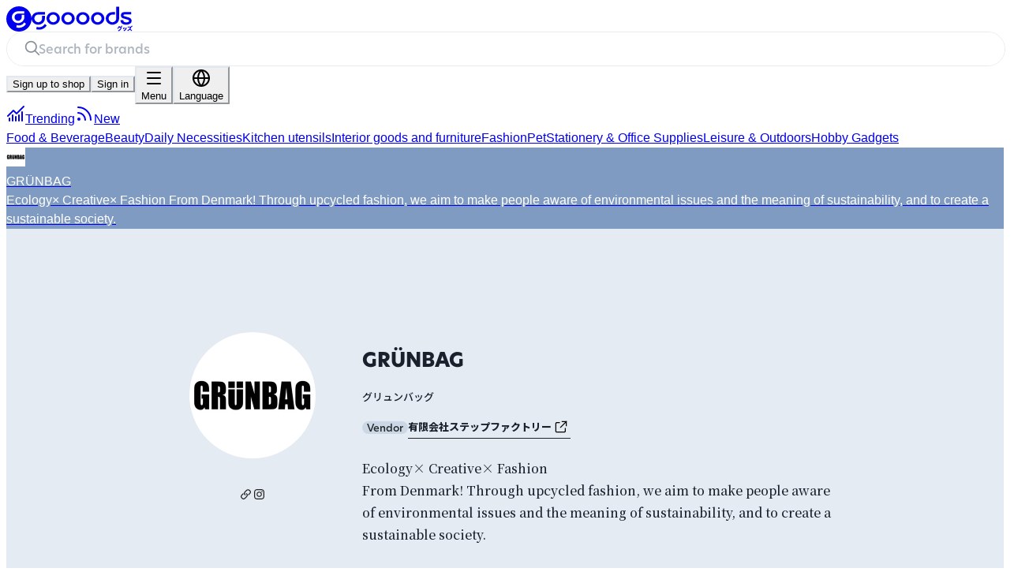

--- FILE ---
content_type: text/html; charset=utf-8
request_url: https://goooods.com/en/brands/1f7bef73-679a-4b6e-9eac-fb7f15ebb48f?nth=78&shid=1sk4vb5l
body_size: 207647
content:
<!DOCTYPE html><html prefix="og: http://ogp.me/ns#" lang="en"><head><meta charSet="utf-8" data-next-head=""/><meta name="viewport" content="width=device-width" data-next-head=""/><title data-next-head="">GRÜNBAG(グリュンバッグ) - Stocking, wholesaling goods</title><meta name="description" content="For store and online shop product sourcing, choose goooods. Welcome to GRÜNBAG(グリュンバッグ)} page. We offer a wide selection of high-quality and unique items." data-next-head=""/><meta property="og:site_name" content="goooods" data-next-head=""/><meta property="og:title" content="GRÜNBAG(グリュンバッグ) - Stocking, wholesaling goods" data-next-head=""/><meta property="og:description" content="For store and online shop product sourcing, choose goooods. Welcome to GRÜNBAG(グリュンバッグ)} page. We offer a wide selection of high-quality and unique items." data-next-head=""/><meta property="og:type" content="article" data-next-head=""/><meta property="og:url" content="https://goooods.com/brands/1f7bef73-679a-4b6e-9eac-fb7f15ebb48f?nth=78&amp;shid=1sk4vb5l" data-next-head=""/><meta property="og:image" content="https://imgproxy.goooods.com/unsigned/rt:fit/w:1000/h:750/Z3M6Ly9nb29vb2RzLXBsYXRmb3JtLXByb2R1Y3Rpb24tY2RuL2ltYWdlc19ub3JtYWxpemVkL2Q2NjA1NjA3LWEzMmYtNGNkOS05NDE2LTU1NzgyZjYwYmNmMC9lMzFmMTQ3Yy0xYjZmLTQ3NjYtYTBiNC1lYzRhZTJjYTQyOWEucG5n" data-next-head=""/><meta name="twitter:card" content="summary_large_image" data-next-head=""/><meta name="twitter:title" content="GRÜNBAG(グリュンバッグ)" data-next-head=""/><meta name="twitter:description" content="For store and online shop product sourcing, choose goooods. Welcome to GRÜNBAG(グリュンバッグ)} page. We offer a wide selection of high-quality and unique items." data-next-head=""/><meta name="theme-color" content="#809bc1" data-next-head=""/><link rel="canonical" href="https://goooods.com/en/brands/1f7bef73-679a-4b6e-9eac-fb7f15ebb48f" data-next-head=""/><link rel="alternate" hrefLang="ja" href="https://goooods.com/brands/1f7bef73-679a-4b6e-9eac-fb7f15ebb48f" data-next-head=""/><link rel="alternate" hrefLang="en" href="https://goooods.com/en/brands/1f7bef73-679a-4b6e-9eac-fb7f15ebb48f" data-next-head=""/><link rel="alternate" hrefLang="zh-HK" href="https://goooods.com/zh-HK/brands/1f7bef73-679a-4b6e-9eac-fb7f15ebb48f" data-next-head=""/><link rel="alternate" hrefLang="x-default" href="https://goooods.com/brands/1f7bef73-679a-4b6e-9eac-fb7f15ebb48f" data-next-head=""/><link rel="preconnect" href="https://fonts.googleapis.com"/><link rel="preconnect" href="https://fonts.gstatic.com" crossorigin="anonymous"/><link rel="preconnect" href="https://cdn.jsdelivr.net"/><link rel="preconnect" href="https://use.typekit.net"/><link rel="icon" sizes="any" href="/favicon.ico"/><link rel="icon" type="image/svg+xml" href="/favicon.svg"/><link rel="apple-touch-icon" href="/apple-touch-icon.png"/><link data-next-font="" rel="preconnect" href="/" crossorigin="anonymous"/><link rel="preload" href="/_next/static/css/55fd4f4e694bf39a.css" as="style"/><script type="application/ld+json" data-next-head="">[{"@context":"https://schema.org","@type":"BreadcrumbList","name":"top > Fashion > Bags > GRÜNBAG","itemListElement":[{"@type":"ListItem","position":1,"name":"top","item":"https://goooods.com"},{"@type":"ListItem","position":2,"name":"Fashion","item":"https://goooods.com/brand_category/fashion"},{"@type":"ListItem","position":3,"name":"Bags","item":"https://goooods.com/brand_category/fashion/bags"},{"@type":"ListItem","position":4,"name":"GRÜNBAG","item":"https://goooods.com/brands/1f7bef73-679a-4b6e-9eac-fb7f15ebb48f"}]},{"@context":"https://schema.org","@type":"BreadcrumbList","name":"top > Hobby Gadgets > Smartphone Goods > GRÜNBAG","itemListElement":[{"@type":"ListItem","position":1,"name":"top","item":"https://goooods.com"},{"@type":"ListItem","position":2,"name":"Hobby Gadgets","item":"https://goooods.com/brand_category/gadget-hobby"},{"@type":"ListItem","position":3,"name":"Smartphone Goods","item":"https://goooods.com/brand_category/gadget-hobby/phone-accessories"},{"@type":"ListItem","position":4,"name":"GRÜNBAG","item":"https://goooods.com/brands/1f7bef73-679a-4b6e-9eac-fb7f15ebb48f"}]},{"@context":"https://schema.org","@type":"BreadcrumbList","name":"top > Leisure & Outdoors > Yoga & Pilates > GRÜNBAG","itemListElement":[{"@type":"ListItem","position":1,"name":"top","item":"https://goooods.com"},{"@type":"ListItem","position":2,"name":"Leisure & Outdoors","item":"https://goooods.com/brand_category/leisure-outdoor"},{"@type":"ListItem","position":3,"name":"Yoga & Pilates","item":"https://goooods.com/brand_category/leisure-outdoor/yoga-pilates"},{"@type":"ListItem","position":4,"name":"GRÜNBAG","item":"https://goooods.com/brands/1f7bef73-679a-4b6e-9eac-fb7f15ebb48f"}]}]</script><link rel="stylesheet" href="https://use.typekit.net/qao2gys.css"/><link rel="stylesheet" href="https://fonts.googleapis.com/css2?family=Noto+Sans+JP:wght@400..800&amp;family=Noto+Serif+JP:wght@400..800&amp;display=swap"/><link rel="stylesheet" href="/_next/static/css/55fd4f4e694bf39a.css" data-n-g=""/><noscript data-n-css=""></noscript><script defer="" noModule="" src="/_next/static/chunks/polyfills-42372ed130431b0a.js"></script><script src="/_next/static/chunks/webpack-4099f0e64b7cec5f.js" defer=""></script><script src="/_next/static/chunks/framework-cde40086bad8a7db.js" defer=""></script><script src="/_next/static/chunks/main-b347801ce47816ce.js" defer=""></script><script src="/_next/static/chunks/pages/_app-e32b4813579d65f8.js" defer=""></script><script src="/_next/static/chunks/5806-65fad00403cecb7a.js" defer=""></script><script src="/_next/static/chunks/7675-6f31ab5ba5c8e864.js" defer=""></script><script src="/_next/static/chunks/6415-526c079405d1f4b6.js" defer=""></script><script src="/_next/static/chunks/6333-d24f6b4c421eb276.js" defer=""></script><script src="/_next/static/chunks/6109-9baf1ac9dee588fd.js" defer=""></script><script src="/_next/static/chunks/3837-5aac5029b45dca45.js" defer=""></script><script src="/_next/static/chunks/9357-ede33b29ec7e8345.js" defer=""></script><script src="/_next/static/chunks/682-07609ec15dd87eb7.js" defer=""></script><script src="/_next/static/chunks/4685-959a8b110fa05f33.js" defer=""></script><script src="/_next/static/chunks/8203-444c58316c39ac60.js" defer=""></script><script src="/_next/static/chunks/1209-b1339f2d39ccb93e.js" defer=""></script><script src="/_next/static/chunks/1495-7757c3c10b0e34f5.js" defer=""></script><script src="/_next/static/chunks/8324-09ed8a9b84487796.js" defer=""></script><script src="/_next/static/chunks/8864-135b77b5f999b7b4.js" defer=""></script><script src="/_next/static/chunks/1700-e554a42e8ba49b64.js" defer=""></script><script src="/_next/static/chunks/9091-b4d46a0d4943d2a5.js" defer=""></script><script src="/_next/static/chunks/1565-468b5fff9ea5fbb8.js" defer=""></script><script src="/_next/static/chunks/8708-3e3044109171e845.js" defer=""></script><script src="/_next/static/chunks/2932-3519d60e3f42e7c1.js" defer=""></script><script src="/_next/static/chunks/4985-c96d1df4e5c9e9ce.js" defer=""></script><script src="/_next/static/chunks/9433-2221302e218c7260.js" defer=""></script><script src="/_next/static/chunks/9887-2039d5974bfc211f.js" defer=""></script><script src="/_next/static/chunks/6922-00d2535f66704aa8.js" defer=""></script><script src="/_next/static/chunks/pages/brands/%5Bbid%5D-772bc46d4b48a038.js" defer=""></script><script src="/_next/static/RTdegcjXVU-8LqfEmICtL/_buildManifest.js" defer=""></script><script src="/_next/static/RTdegcjXVU-8LqfEmICtL/_ssgManifest.js" defer=""></script></head><body><noscript><iframe src="https://www.googletagmanager.com/ns.html?id=GTM-PSM43FW" height="0" width="0" style="display:none;visibility:hidden"></iframe></noscript><meta name="viewport" content="width=device-width,initial-scale=1.0,maximum-scale=1.0"/><link rel="preload" as="image" imageSrcSet="https://imgproxy.goooods.com/unsigned/rt:fit/w:24/h:24/f:webp/Z3M6Ly9nb29vb2RzLXBsYXRmb3JtLXByb2R1Y3Rpb24tY2RuL2ltYWdlc19ub3JtYWxpemVkL2Q2NjA1NjA3LWEzMmYtNGNkOS05NDE2LTU1NzgyZjYwYmNmMC8wY2I2NTYyNS0yY2Q0LTQ0MTctODhjNi04ODNiYzZhOGVkMTkucG5n 1x, https://imgproxy.goooods.com/unsigned/rt:fit/w:48/h:48/f:webp/Z3M6Ly9nb29vb2RzLXBsYXRmb3JtLXByb2R1Y3Rpb24tY2RuL2ltYWdlc19ub3JtYWxpemVkL2Q2NjA1NjA3LWEzMmYtNGNkOS05NDE2LTU1NzgyZjYwYmNmMC8wY2I2NTYyNS0yY2Q0LTQ0MTctODhjNi04ODNiYzZhOGVkMTkucG5n 2x, https://imgproxy.goooods.com/unsigned/rt:fit/w:72/h:72/f:webp/Z3M6Ly9nb29vb2RzLXBsYXRmb3JtLXByb2R1Y3Rpb24tY2RuL2ltYWdlc19ub3JtYWxpemVkL2Q2NjA1NjA3LWEzMmYtNGNkOS05NDE2LTU1NzgyZjYwYmNmMC8wY2I2NTYyNS0yY2Q0LTQ0MTctODhjNi04ODNiYzZhOGVkMTkucG5n 3x"/><link rel="preload" as="image" imageSrcSet="https://imgproxy.goooods.com/unsigned/rt:fit/w:320/h:320/f:webp/Z3M6Ly9nb29vb2RzLXBsYXRmb3JtLXByb2R1Y3Rpb24tY2RuL2ltYWdlc19ub3JtYWxpemVkL2Q2NjA1NjA3LWEzMmYtNGNkOS05NDE2LTU1NzgyZjYwYmNmMC8wY2I2NTYyNS0yY2Q0LTQ0MTctODhjNi04ODNiYzZhOGVkMTkucG5n 1x, https://imgproxy.goooods.com/unsigned/rt:fit/w:640/h:640/f:webp/Z3M6Ly9nb29vb2RzLXBsYXRmb3JtLXByb2R1Y3Rpb24tY2RuL2ltYWdlc19ub3JtYWxpemVkL2Q2NjA1NjA3LWEzMmYtNGNkOS05NDE2LTU1NzgyZjYwYmNmMC8wY2I2NTYyNS0yY2Q0LTQ0MTctODhjNi04ODNiYzZhOGVkMTkucG5n 2x, https://imgproxy.goooods.com/unsigned/rt:fit/w:960/h:960/f:webp/Z3M6Ly9nb29vb2RzLXBsYXRmb3JtLXByb2R1Y3Rpb24tY2RuL2ltYWdlc19ub3JtYWxpemVkL2Q2NjA1NjA3LWEzMmYtNGNkOS05NDE2LTU1NzgyZjYwYmNmMC8wY2I2NTYyNS0yY2Q0LTQ0MTctODhjNi04ODNiYzZhOGVkMTkucG5n 3x"/><link rel="preload" as="image" imageSrcSet="https://imgproxy.goooods.com/unsigned/rt:fit/w:256/h:256/f:webp/Z3M6Ly9nb29vb2RzLXBsYXRmb3JtLXByb2R1Y3Rpb24tY2RuL2ltYWdlc19zdGF0aWMvZ3Vlc3RfdG9wL21hbl9vbmVfcG9pbnQucG5n 1x, https://imgproxy.goooods.com/unsigned/rt:fit/w:512/h:512/f:webp/Z3M6Ly9nb29vb2RzLXBsYXRmb3JtLXByb2R1Y3Rpb24tY2RuL2ltYWdlc19zdGF0aWMvZ3Vlc3RfdG9wL21hbl9vbmVfcG9pbnQucG5n 2x, https://imgproxy.goooods.com/unsigned/rt:fit/w:768/h:768/f:webp/Z3M6Ly9nb29vb2RzLXBsYXRmb3JtLXByb2R1Y3Rpb24tY2RuL2ltYWdlc19zdGF0aWMvZ3Vlc3RfdG9wL21hbl9vbmVfcG9pbnQucG5n 3x"/><link rel="preload" as="image" imageSrcSet="https://imgproxy.goooods.com/unsigned/rt:fit/w:256/h:256/f:webp/Z3M6Ly9nb29vb2RzLXBsYXRmb3JtLXByb2R1Y3Rpb24tY2RuL2ltYWdlc19zdGF0aWMvZ3Vlc3RfdG9wL3dvbWFuX29rLnBuZw 1x, https://imgproxy.goooods.com/unsigned/rt:fit/w:512/h:512/f:webp/Z3M6Ly9nb29vb2RzLXBsYXRmb3JtLXByb2R1Y3Rpb24tY2RuL2ltYWdlc19zdGF0aWMvZ3Vlc3RfdG9wL3dvbWFuX29rLnBuZw 2x, https://imgproxy.goooods.com/unsigned/rt:fit/w:768/h:768/f:webp/Z3M6Ly9nb29vb2RzLXBsYXRmb3JtLXByb2R1Y3Rpb24tY2RuL2ltYWdlc19zdGF0aWMvZ3Vlc3RfdG9wL3dvbWFuX29rLnBuZw 3x"/><div id="__next"><script>((e,i,s,u,m,a,l,h)=>{let d=document.documentElement,w=["light","dark"];function p(n){(Array.isArray(e)?e:[e]).forEach(y=>{let k=y==="class",S=k&&a?m.map(f=>a[f]||f):m;k?(d.classList.remove(...S),d.classList.add(a&&a[n]?a[n]:n)):d.setAttribute(y,n)}),R(n)}function R(n){h&&w.includes(n)&&(d.style.colorScheme=n)}function c(){return window.matchMedia("(prefers-color-scheme: dark)").matches?"dark":"light"}if(u)p(u);else try{let n=localStorage.getItem(i)||s,y=l&&n==="system"?c():n;p(y)}catch(n){}})("class","theme","light",null,["light"],null,true,true)</script><style data-emotion="css-global 10cr8zo">:host,:root,[data-theme]{--chakra-ring-inset:var(--chakra-empty,/*!*/ /*!*/);--chakra-ring-offset-width:0px;--chakra-ring-offset-color:#fff;--chakra-ring-color:rgba(66, 153, 225, 0.6);--chakra-ring-offset-shadow:0 0 #0000;--chakra-ring-shadow:0 0 #0000;--chakra-space-x-reverse:0;--chakra-space-y-reverse:0;--chakra-colors-transparent:transparent;--chakra-colors-current:currentColor;--chakra-colors-black-50:#f6f6f6;--chakra-colors-black-100:#eeeeee;--chakra-colors-black-200:#B4B4B4;--chakra-colors-black-300:#acacac;--chakra-colors-black-400:#808080;--chakra-colors-black-500:#666;--chakra-colors-black-600:#555;--chakra-colors-black-700:#333;--chakra-colors-black-800:#222222;--chakra-colors-black-900:#1A1A1A;--chakra-colors-white:#FFFFFF;--chakra-colors-whiteAlpha-50:rgba(255, 255, 255, 0.04);--chakra-colors-whiteAlpha-100:rgba(255, 255, 255, 0.06);--chakra-colors-whiteAlpha-200:rgba(255, 255, 255, 0.08);--chakra-colors-whiteAlpha-300:rgba(255, 255, 255, 0.16);--chakra-colors-whiteAlpha-400:rgba(255, 255, 255, 0.24);--chakra-colors-whiteAlpha-500:rgba(255, 255, 255, 0.36);--chakra-colors-whiteAlpha-600:rgba(255, 255, 255, 0.48);--chakra-colors-whiteAlpha-700:rgba(255, 255, 255, 0.64);--chakra-colors-whiteAlpha-800:rgba(255, 255, 255, 0.80);--chakra-colors-whiteAlpha-900:rgba(255, 255, 255, 0.92);--chakra-colors-blackAlpha-50:rgba(0, 0, 0, 0.04);--chakra-colors-blackAlpha-100:rgba(0, 0, 0, 0.06);--chakra-colors-blackAlpha-200:rgba(0, 0, 0, 0.08);--chakra-colors-blackAlpha-300:rgba(0, 0, 0, 0.16);--chakra-colors-blackAlpha-400:rgba(0, 0, 0, 0.24);--chakra-colors-blackAlpha-500:rgba(0, 0, 0, 0.36);--chakra-colors-blackAlpha-600:rgba(0, 0, 0, 0.48);--chakra-colors-blackAlpha-700:rgba(0, 0, 0, 0.64);--chakra-colors-blackAlpha-800:rgba(0, 0, 0, 0.80);--chakra-colors-blackAlpha-900:rgba(0, 0, 0, 0.92);--chakra-colors-gray-50:#F7FAFC;--chakra-colors-gray-100:#EDF2F7;--chakra-colors-gray-200:#E2E8F0;--chakra-colors-gray-300:#CBD5E0;--chakra-colors-gray-400:#A0AEC0;--chakra-colors-gray-500:#718096;--chakra-colors-gray-600:#4A5568;--chakra-colors-gray-700:#2D3748;--chakra-colors-gray-800:#1A202C;--chakra-colors-gray-900:#171923;--chakra-colors-red-50:#FFF5F5;--chakra-colors-red-100:#FED7D7;--chakra-colors-red-200:#FEB2B2;--chakra-colors-red-300:#FC8181;--chakra-colors-red-400:#F56565;--chakra-colors-red-500:#E53E3E;--chakra-colors-red-600:#C53030;--chakra-colors-red-700:#9B2C2C;--chakra-colors-red-800:#822727;--chakra-colors-red-900:#63171B;--chakra-colors-orange-50:#FFFAF0;--chakra-colors-orange-100:#FEEBC8;--chakra-colors-orange-200:#FBD38D;--chakra-colors-orange-300:#F6AD55;--chakra-colors-orange-400:#ED8936;--chakra-colors-orange-500:#DD6B20;--chakra-colors-orange-600:#C05621;--chakra-colors-orange-700:#9C4221;--chakra-colors-orange-800:#7B341E;--chakra-colors-orange-900:#652B19;--chakra-colors-yellow-50:#FFFFF0;--chakra-colors-yellow-100:#FEFCBF;--chakra-colors-yellow-200:#FAF089;--chakra-colors-yellow-300:#F6E05E;--chakra-colors-yellow-400:#ECC94B;--chakra-colors-yellow-500:#D69E2E;--chakra-colors-yellow-600:#B7791F;--chakra-colors-yellow-700:#975A16;--chakra-colors-yellow-800:#744210;--chakra-colors-yellow-900:#5F370E;--chakra-colors-green-50:#F0FFF4;--chakra-colors-green-100:#C6F6D5;--chakra-colors-green-200:#9AE6B4;--chakra-colors-green-300:#68D391;--chakra-colors-green-400:#48BB78;--chakra-colors-green-500:#38A169;--chakra-colors-green-600:#2F855A;--chakra-colors-green-700:#276749;--chakra-colors-green-800:#22543D;--chakra-colors-green-900:#1C4532;--chakra-colors-teal-50:#E6FFFA;--chakra-colors-teal-100:#B2F5EA;--chakra-colors-teal-200:#81E6D9;--chakra-colors-teal-300:#4FD1C5;--chakra-colors-teal-400:#38B2AC;--chakra-colors-teal-500:#319795;--chakra-colors-teal-600:#2C7A7B;--chakra-colors-teal-700:#285E61;--chakra-colors-teal-800:#234E52;--chakra-colors-teal-900:#1D4044;--chakra-colors-blue-50:#ebf8ff;--chakra-colors-blue-100:#bee3f8;--chakra-colors-blue-200:#90cdf4;--chakra-colors-blue-300:#63b3ed;--chakra-colors-blue-400:#4299e1;--chakra-colors-blue-500:#3182ce;--chakra-colors-blue-600:#2b6cb0;--chakra-colors-blue-700:#2c5282;--chakra-colors-blue-800:#2a4365;--chakra-colors-blue-900:#1A365D;--chakra-colors-cyan-50:#EDFDFD;--chakra-colors-cyan-100:#C4F1F9;--chakra-colors-cyan-200:#9DECF9;--chakra-colors-cyan-300:#76E4F7;--chakra-colors-cyan-400:#0BC5EA;--chakra-colors-cyan-500:#00B5D8;--chakra-colors-cyan-600:#00A3C4;--chakra-colors-cyan-700:#0987A0;--chakra-colors-cyan-800:#086F83;--chakra-colors-cyan-900:#065666;--chakra-colors-purple-50:#FAF5FF;--chakra-colors-purple-100:#E9D8FD;--chakra-colors-purple-200:#D6BCFA;--chakra-colors-purple-300:#B794F4;--chakra-colors-purple-400:#9F7AEA;--chakra-colors-purple-500:#805AD5;--chakra-colors-purple-600:#6B46C1;--chakra-colors-purple-700:#553C9A;--chakra-colors-purple-800:#44337A;--chakra-colors-purple-900:#322659;--chakra-colors-pink-50:#FFF5F7;--chakra-colors-pink-100:#FED7E2;--chakra-colors-pink-200:#FBB6CE;--chakra-colors-pink-300:#F687B3;--chakra-colors-pink-400:#ED64A6;--chakra-colors-pink-500:#D53F8C;--chakra-colors-pink-600:#B83280;--chakra-colors-pink-700:#97266D;--chakra-colors-pink-800:#702459;--chakra-colors-pink-900:#521B41;--chakra-colors-gds-black:#212729;--chakra-colors-gds-blackAlpha05:rgba(33, 39, 41, 0.05);--chakra-colors-gds-white:#FFFFFF;--chakra-colors-gds-lightkhaki:#FBF5E6;--chakra-colors-gds-paleteal:#84C2CB;--chakra-colors-gds-blackolive:#3D423E;--chakra-colors-gds-mistyrose:#FDEADF;--chakra-colors-gds-macaronicheese:#EFBB3F;--chakra-colors-gds-slategrey:#56515E;--chakra-colors-gds-azureishwhite:#E1E7EE;--chakra-colors-gds-fadedorange:#EF7B51;--chakra-colors-gds-heathernavy:#2C425B;--chakra-colors-gds-gray1:#F8F9FA;--chakra-colors-gds-gray2:#F1F3F5;--chakra-colors-gds-gray3:#E9ECEF;--chakra-colors-gds-gray4:#DEE2E6;--chakra-colors-gds-gray5:#CED4DA;--chakra-colors-gds-gray6:#ADB5BD;--chakra-colors-gds-gray7:#868E96;--chakra-colors-gds-gray8:#495057;--chakra-colors-gds-gray9:#343A40;--chakra-colors-gds-scheme-black-500:#212729;--chakra-colors-gds-scheme-white-500:#FFFFFF;--chakra-colors-gds-scheme-lightkhaki-500:#FBF5E6;--chakra-colors-gds-scheme-paleteal-500:#84C2CB;--chakra-colors-gds-scheme-blackolive-500:#3D423E;--chakra-colors-gds-scheme-mistyrose-500:#FDEADF;--chakra-colors-gds-scheme-macaronicheese-500:#EFBB3F;--chakra-colors-gds-scheme-slategrey-500:#56515E;--chakra-colors-gds-scheme-azureishwhite-500:#E1E7EE;--chakra-colors-gds-scheme-fadedorange-500:#EF7B51;--chakra-colors-gds-scheme-heathernavy-500:#2C425B;--chakra-colors-gds-scheme-gray-100:#F8F9FA;--chakra-colors-gds-scheme-gray-200:#F1F3F5;--chakra-colors-gds-scheme-gray-300:#E9ECEF;--chakra-colors-gds-scheme-gray-400:#DEE2E6;--chakra-colors-gds-scheme-gray-500:#CED4DA;--chakra-colors-gds-scheme-gray-600:#ADB5BD;--chakra-colors-gds-scheme-gray-700:#868E96;--chakra-colors-gds-scheme-gray-800:#495057;--chakra-colors-gds-scheme-gray-900:#343A40;--chakra-borders-none:0;--chakra-borders-1px:1px solid;--chakra-borders-2px:2px solid;--chakra-borders-4px:4px solid;--chakra-borders-8px:8px solid;--chakra-fonts-heading:-apple-system,BlinkMacSystemFont,"Segoe UI",Helvetica,Arial,sans-serif,"Apple Color Emoji","Segoe UI Emoji","Segoe UI Symbol";--chakra-fonts-body:-apple-system,BlinkMacSystemFont,"Segoe UI",Helvetica,Arial,sans-serif,"Apple Color Emoji","Segoe UI Emoji","Segoe UI Symbol";--chakra-fonts-mono:SFMono-Regular,Menlo,Monaco,Consolas,"Liberation Mono","Courier New",monospace;--chakra-fonts-color:gds.black;--chakra-fontSizes-3xs:0.45rem;--chakra-fontSizes-2xs:0.625rem;--chakra-fontSizes-xs:0.75rem;--chakra-fontSizes-sm:0.875rem;--chakra-fontSizes-md:1rem;--chakra-fontSizes-lg:1.125rem;--chakra-fontSizes-xl:1.25rem;--chakra-fontSizes-2xl:1.5rem;--chakra-fontSizes-3xl:1.875rem;--chakra-fontSizes-4xl:2.25rem;--chakra-fontSizes-5xl:3rem;--chakra-fontSizes-6xl:3.75rem;--chakra-fontSizes-7xl:4.5rem;--chakra-fontSizes-8xl:6rem;--chakra-fontSizes-9xl:8rem;--chakra-fontSizes-gsm:12px;--chakra-fontSizes-gmd:14px;--chakra-fontSizes-glg:18px;--chakra-fontSizes-gh1:24px;--chakra-fontSizes-gh1s:14px;--chakra-fontSizes-gh2:18px;--chakra-fontSizes-gh3:16px;--chakra-fontSizes-gh3s:16px;--chakra-fontSizes-gh4:14px;--chakra-fontSizes-gh4s:14px;--chakra-fontWeights-hairline:100;--chakra-fontWeights-thin:200;--chakra-fontWeights-light:300;--chakra-fontWeights-normal:400;--chakra-fontWeights-medium:500;--chakra-fontWeights-semibold:600;--chakra-fontWeights-bold:700;--chakra-fontWeights-extrabold:800;--chakra-fontWeights-black:900;--chakra-letterSpacings-tighter:-0.05em;--chakra-letterSpacings-tight:-0.025em;--chakra-letterSpacings-normal:0;--chakra-letterSpacings-wide:0.025em;--chakra-letterSpacings-wider:0.05em;--chakra-letterSpacings-widest:0.1em;--chakra-lineHeights-3:.75rem;--chakra-lineHeights-4:1rem;--chakra-lineHeights-5:1.25rem;--chakra-lineHeights-6:1.5rem;--chakra-lineHeights-7:1.75rem;--chakra-lineHeights-8:2rem;--chakra-lineHeights-9:2.25rem;--chakra-lineHeights-10:2.5rem;--chakra-lineHeights-normal:normal;--chakra-lineHeights-none:1;--chakra-lineHeights-shorter:1.25;--chakra-lineHeights-short:1.375;--chakra-lineHeights-base:1.5;--chakra-lineHeights-tall:1.625;--chakra-lineHeights-taller:2;--chakra-lineHeights-gsm:175%;--chakra-lineHeights-gmd:175%;--chakra-lineHeights-glg:175%;--chakra-lineHeights-gh1:32px;--chakra-lineHeights-gh1s:26px;--chakra-lineHeights-gh2:32px;--chakra-lineHeights-gh3:29px;--chakra-lineHeights-gh3s:29px;--chakra-lineHeights-gh4:26px;--chakra-lineHeights-gh4s:26px;--chakra-radii-none:0;--chakra-radii-sm:0.125rem;--chakra-radii-base:0.25rem;--chakra-radii-md:0.375rem;--chakra-radii-lg:0.5rem;--chakra-radii-xl:0.75rem;--chakra-radii-2xl:1rem;--chakra-radii-3xl:1.5rem;--chakra-radii-full:9999px;--chakra-space-1:0.25rem;--chakra-space-2:0.5rem;--chakra-space-3:0.75rem;--chakra-space-4:1rem;--chakra-space-5:1.25rem;--chakra-space-6:1.5rem;--chakra-space-7:1.75rem;--chakra-space-8:2rem;--chakra-space-9:2.25rem;--chakra-space-10:2.5rem;--chakra-space-12:3rem;--chakra-space-14:3.5rem;--chakra-space-16:4rem;--chakra-space-20:5rem;--chakra-space-24:6rem;--chakra-space-28:7rem;--chakra-space-32:8rem;--chakra-space-36:9rem;--chakra-space-40:10rem;--chakra-space-44:11rem;--chakra-space-48:12rem;--chakra-space-52:13rem;--chakra-space-56:14rem;--chakra-space-60:15rem;--chakra-space-64:16rem;--chakra-space-72:18rem;--chakra-space-80:20rem;--chakra-space-96:24rem;--chakra-space-px:1px;--chakra-space-0-5:0.125rem;--chakra-space-1-5:0.375rem;--chakra-space-2-5:0.625rem;--chakra-space-3-5:0.875rem;--chakra-shadows-xs:0 0 0 1px rgba(0, 0, 0, 0.05);--chakra-shadows-sm:0 1px 2px 0 rgba(0, 0, 0, 0.05);--chakra-shadows-base:0 1px 3px 0 rgba(0, 0, 0, 0.1),0 1px 2px 0 rgba(0, 0, 0, 0.06);--chakra-shadows-md:0 4px 6px -1px rgba(0, 0, 0, 0.1),0 2px 4px -1px rgba(0, 0, 0, 0.06);--chakra-shadows-lg:0 10px 15px -3px rgba(0, 0, 0, 0.1),0 4px 6px -2px rgba(0, 0, 0, 0.05);--chakra-shadows-xl:0 20px 25px -5px rgba(0, 0, 0, 0.1),0 10px 10px -5px rgba(0, 0, 0, 0.04);--chakra-shadows-2xl:0 25px 50px -12px rgba(0, 0, 0, 0.25);--chakra-shadows-outline:0 0 0 3px rgba(66, 153, 225, 0.6);--chakra-shadows-inner:inset 0 2px 4px 0 rgba(0,0,0,0.06);--chakra-shadows-none:none;--chakra-shadows-dark-lg:rgba(0, 0, 0, 0.1) 0px 0px 0px 1px,rgba(0, 0, 0, 0.2) 0px 5px 10px,rgba(0, 0, 0, 0.4) 0px 15px 40px;--chakra-sizes-1:0.25rem;--chakra-sizes-2:0.5rem;--chakra-sizes-3:0.75rem;--chakra-sizes-4:1rem;--chakra-sizes-5:1.25rem;--chakra-sizes-6:1.5rem;--chakra-sizes-7:1.75rem;--chakra-sizes-8:2rem;--chakra-sizes-9:2.25rem;--chakra-sizes-10:2.5rem;--chakra-sizes-12:3rem;--chakra-sizes-14:3.5rem;--chakra-sizes-16:4rem;--chakra-sizes-20:5rem;--chakra-sizes-24:6rem;--chakra-sizes-28:7rem;--chakra-sizes-32:8rem;--chakra-sizes-36:9rem;--chakra-sizes-40:10rem;--chakra-sizes-44:11rem;--chakra-sizes-48:12rem;--chakra-sizes-52:13rem;--chakra-sizes-56:14rem;--chakra-sizes-60:15rem;--chakra-sizes-64:16rem;--chakra-sizes-72:18rem;--chakra-sizes-80:20rem;--chakra-sizes-96:24rem;--chakra-sizes-px:1px;--chakra-sizes-0-5:0.125rem;--chakra-sizes-1-5:0.375rem;--chakra-sizes-2-5:0.625rem;--chakra-sizes-3-5:0.875rem;--chakra-sizes-max:max-content;--chakra-sizes-min:min-content;--chakra-sizes-full:100%;--chakra-sizes-3xs:14rem;--chakra-sizes-2xs:16rem;--chakra-sizes-xs:20rem;--chakra-sizes-sm:24rem;--chakra-sizes-md:28rem;--chakra-sizes-lg:32rem;--chakra-sizes-xl:36rem;--chakra-sizes-2xl:42rem;--chakra-sizes-3xl:48rem;--chakra-sizes-4xl:56rem;--chakra-sizes-5xl:64rem;--chakra-sizes-6xl:72rem;--chakra-sizes-7xl:80rem;--chakra-sizes-8xl:90rem;--chakra-sizes-prose:60ch;--chakra-sizes-container-sm:640px;--chakra-sizes-container-md:768px;--chakra-sizes-container-lg:1024px;--chakra-sizes-container-xl:1280px;--chakra-zIndices-hide:-1;--chakra-zIndices-auto:auto;--chakra-zIndices-base:0;--chakra-zIndices-docked:10;--chakra-zIndices-dropdown:1000;--chakra-zIndices-sticky:1100;--chakra-zIndices-banner:1200;--chakra-zIndices-overlay:1300;--chakra-zIndices-modal:1400;--chakra-zIndices-popover:1500;--chakra-zIndices-skipLink:1600;--chakra-zIndices-toast:1700;--chakra-zIndices-tooltip:1800;--chakra-transition-property-common:background-color,border-color,color,fill,stroke,opacity,box-shadow,transform;--chakra-transition-property-colors:background-color,border-color,color,fill,stroke;--chakra-transition-property-dimensions:width,height;--chakra-transition-property-position:left,right,top,bottom;--chakra-transition-property-background:background-color,background-image,background-position;--chakra-transition-easing-ease-in:cubic-bezier(0.4, 0, 1, 1);--chakra-transition-easing-ease-out:cubic-bezier(0, 0, 0.2, 1);--chakra-transition-easing-ease-in-out:cubic-bezier(0.4, 0, 0.2, 1);--chakra-transition-duration-ultra-fast:50ms;--chakra-transition-duration-faster:100ms;--chakra-transition-duration-fast:150ms;--chakra-transition-duration-normal:200ms;--chakra-transition-duration-slow:300ms;--chakra-transition-duration-slower:400ms;--chakra-transition-duration-ultra-slow:500ms;--chakra-blur-none:0;--chakra-blur-sm:4px;--chakra-blur-base:8px;--chakra-blur-md:12px;--chakra-blur-lg:16px;--chakra-blur-xl:24px;--chakra-blur-2xl:40px;--chakra-blur-3xl:64px;--chakra-breakpoints-base:0em;--chakra-breakpoints-sm:30em;--chakra-breakpoints-md:1000px;--chakra-breakpoints-lg:1440px;--chakra-breakpoints-xl:80em;--chakra-breakpoints-2xl:96em;}.chakra-ui-light :host:not([data-theme]),.chakra-ui-light :root:not([data-theme]),.chakra-ui-light [data-theme]:not([data-theme]),[data-theme=light] :host:not([data-theme]),[data-theme=light] :root:not([data-theme]),[data-theme=light] [data-theme]:not([data-theme]),:host[data-theme=light],:root[data-theme=light],[data-theme][data-theme=light]{--chakra-colors-chakra-body-text:var(--chakra-colors-gray-800);--chakra-colors-chakra-body-bg:var(--chakra-colors-white);--chakra-colors-chakra-border-color:var(--chakra-colors-gray-200);--chakra-colors-chakra-inverse-text:var(--chakra-colors-white);--chakra-colors-chakra-subtle-bg:var(--chakra-colors-gray-100);--chakra-colors-chakra-subtle-text:var(--chakra-colors-gray-600);--chakra-colors-chakra-placeholder-color:var(--chakra-colors-gray-500);}.chakra-ui-dark :host:not([data-theme]),.chakra-ui-dark :root:not([data-theme]),.chakra-ui-dark [data-theme]:not([data-theme]),[data-theme=dark] :host:not([data-theme]),[data-theme=dark] :root:not([data-theme]),[data-theme=dark] [data-theme]:not([data-theme]),:host[data-theme=dark],:root[data-theme=dark],[data-theme][data-theme=dark]{--chakra-colors-chakra-body-text:var(--chakra-colors-whiteAlpha-900);--chakra-colors-chakra-body-bg:var(--chakra-colors-gray-800);--chakra-colors-chakra-border-color:var(--chakra-colors-whiteAlpha-300);--chakra-colors-chakra-inverse-text:var(--chakra-colors-gray-800);--chakra-colors-chakra-subtle-bg:var(--chakra-colors-gray-700);--chakra-colors-chakra-subtle-text:var(--chakra-colors-gray-400);--chakra-colors-chakra-placeholder-color:var(--chakra-colors-whiteAlpha-400);}</style><style data-emotion="css-global 7vw66x">:root,:host{--chakra-vh:100vh;}@supports (height: -webkit-fill-available){:root,:host{--chakra-vh:-webkit-fill-available;}}@supports (height: -moz-fill-available){:root,:host{--chakra-vh:-moz-fill-available;}}@supports (height: 100dvh){:root,:host{--chakra-vh:100dvh;}}</style><style data-emotion="css-global 1cgn62j">body{font-family:var(--chakra-fonts-body);color:var(--chakra-colors-chakra-body-text);background:var(--chakra-colors-chakra-body-bg);transition-property:background-color;transition-duration:var(--chakra-transition-duration-normal);line-height:var(--chakra-lineHeights-base);}*::-webkit-input-placeholder{color:var(--chakra-colors-chakra-placeholder-color);}*::-moz-placeholder{color:var(--chakra-colors-chakra-placeholder-color);}*:-ms-input-placeholder{color:var(--chakra-colors-chakra-placeholder-color);}*::placeholder{color:var(--chakra-colors-chakra-placeholder-color);}*,*::before,::after{border-color:var(--chakra-colors-chakra-border-color);}</style><style>
          html {
            scroll-padding-top: 0;
          }
          html body {
            font-feature-settings: "halt";
          }
        </style><style data-emotion="css oa7bd1">.css-oa7bd1{margin-top:88px;}@media screen and (min-width: 1000px){.css-oa7bd1{margin-top:0px;}}</style><div class="css-oa7bd1"><div class="fixed z-100 left-2 right-2 lg:left-2 lg:right-2 transition-all duration-500 ease-in-out lg:transition-none top-1"><div class="relative z-1 rounded-5xl lg:rounded-3xl border border-border! px-2 lg:px-4 py-2 bg-background"><div class="flex items-center gap-2 lg:gap-4"><a data-slot="link" class="transition-colors focus-visible:outline-none focus-visible:ring-2 focus-visible:ring-ring focus-visible:ring-offset-2 disabled:pointer-events-none disabled:opacity-50 flex items-center text-foreground" href="/en"><span class="block lg:hidden size-8"></span><span class="hidden lg:block h-8 w-32"></span></a><div class="flex-1 z-10"><style data-emotion="css 1kxonj9">.css-1kxonj9{width:100%;position:relative;}</style><form role="group" class="chakra-form-control css-1kxonj9"><style data-emotion="css zq0lmp">.css-zq0lmp{font-family:new-hero,"New Hero Medium","Noto Sans JP",HiraginoSans-W5,"游ゴシック Medium","Yu Gothic Medium",sans-serif;font-size:13px;line-height:1.75;font-weight:500;position:relative;width:100%;border-radius:var(--chakra-radii-full);border:1px solid #E9ECEF;}</style><div class="css-zq0lmp"><style data-emotion="css 1y0e7gb">.css-1y0e7gb{width:100%;display:-webkit-box;display:-webkit-flex;display:-ms-flexbox;display:flex;position:relative;isolation:isolate;--input-font-size:var(--chakra-fontSizes-md);--input-padding:var(--chakra-space-4);--input-border-radius:var(--chakra-radii-md);--input-height:var(--chakra-sizes-10);}</style><div class="chakra-input__group css-1y0e7gb" data-group="true"><style data-emotion="css 1cig8ch">.css-1cig8ch{left:0;width:var(--input-height);height:var(--input-height);font-size:var(--input-font-size);display:-webkit-box;display:-webkit-flex;display:-ms-flexbox;display:flex;-webkit-align-items:center;-webkit-box-align:center;-ms-flex-align:center;align-items:center;-webkit-box-pack:center;-ms-flex-pack:center;-webkit-justify-content:center;justify-content:center;position:absolute;top:0px;z-index:2;pointer-events:none;padding-left:8px;padding-right:8px;}@media screen and (min-width: 1000px){.css-1cig8ch{padding-left:12px;}}</style><div class="chakra-input__left-element css-1cig8ch"><style data-emotion="css 1lgeqxy">.css-1lgeqxy{font-family:new-hero,"New Hero Medium","Noto Sans JP",HiraginoSans-W5,"游ゴシック Medium","Yu Gothic Medium",sans-serif;font-size:13px;line-height:1.75;font-weight:500;width:20px;height:20px;}</style><img src="https://imgproxy.goooods.com/unsigned/rt:fit/w:20/h:20/f:svg/Z3M6Ly9nb29vb2RzLXBsYXRmb3JtLXByb2R1Y3Rpb24tY2RuL2ltYWdlc19zdGF0aWMvaWNvbnMvU2VhcmNoMjRJY29uX2dyYXk3LnN2Zw" loading="lazy" class="Image css-1lgeqxy"/></div><style data-emotion="css rnvrju">.css-rnvrju{width:100%;height:var(--input-height);font-size:var(--input-font-size);-webkit-padding-start:var(--input-height);padding-inline-start:var(--input-height);-webkit-padding-end:var(--input-padding);padding-inline-end:var(--input-padding);border-radius:var(--chakra-radii-full);min-width:0px;outline:2px solid transparent;outline-offset:2px;position:relative;-webkit-appearance:none;-moz-appearance:none;-ms-appearance:none;appearance:none;transition-property:var(--chakra-transition-property-common);transition-duration:var(--chakra-transition-duration-normal);border:1px solid;border-width:0;--input-font-size:var(--chakra-fontSizes-md);--input-padding:var(--chakra-space-4);--input-border-radius:var(--chakra-radii-md);--input-height:var(--chakra-sizes-10);border-color:inherit;box-shadow:var(--chakra-shadows-none);font-family:new-hero,"New Hero Medium","Noto Sans JP",HiraginoSans-W5,"游ゴシック Medium","Yu Gothic Medium",sans-serif;line-height:1.75;font-weight:500;background:var(--chakra-colors-white);}.css-rnvrju:disabled,.css-rnvrju[disabled],.css-rnvrju[aria-disabled=true],.css-rnvrju[data-disabled]{opacity:0.4;cursor:not-allowed;}.css-rnvrju[aria-invalid=true],.css-rnvrju[data-invalid]{box-shadow:0 0 0 1px #E53E3E;border:var(--chakra-borders-none)!important;background-color:#FDF2F3;border-color:#E53E3E;}.css-rnvrju:hover,.css-rnvrju[data-hover]{border-color:var(--chakra-colors-gray-300);}.css-rnvrju[aria-readonly=true],.css-rnvrju[readonly],.css-rnvrju[data-readonly]{box-shadow:var(--chakra-shadows-none)!important;-webkit-user-select:all;-moz-user-select:all;-ms-user-select:all;user-select:all;}@media screen and (min-width: 1000px){.css-rnvrju{font-family:new-hero,"New Hero Medium","Noto Sans JP",HiraginoSans-W5,"游ゴシック Medium","Yu Gothic Medium",sans-serif;font-size:16px;line-height:1.75;font-weight:500;}}.css-rnvrju:focus-visible,.css-rnvrju[data-focus-visible]{outline:2px solid transparent;outline-offset:2px;}.css-rnvrju::-webkit-input-placeholder{color:#ADB5BD;}.css-rnvrju::-moz-placeholder{color:#ADB5BD;}.css-rnvrju:-ms-input-placeholder{color:#ADB5BD;}.css-rnvrju::placeholder,.css-rnvrju[data-placeholder]{color:#ADB5BD;}</style><input placeholder="Search for brands" autoComplete="off" id="field-_R_15br5vtfam_" class="chakra-input css-rnvrju" value=""/></div></div></form></div><div class="flex items-center gap-2 lg:gap-4"><div class="flex items-center gap-1 lg:gap-2"><button data-slot="button" class="relative inline-flex items-center justify-center gap-2 whitespace-nowrap text-sm font-medium transition-all disabled:pointer-events-none disabled:opacity-50 [&amp;_svg]:pointer-events-none [&amp;_svg]:size-4 [&amp;_svg]:shrink-0 outline-none focus-visible:border-ring focus-visible:ring-ring/50 focus-visible:ring-[3px] aria-invalid:ring-destructive/20 dark:aria-invalid:ring-destructive/40 aria-invalid:border-destructive bg-primary text-primary-foreground shadow-xs hover:bg-primary/90 px-4 py-2 has-[&gt;svg]:px-3 shrink-0 h-8 lg:h-10 rounded-full" aria-busy="false">Sign up to shop</button><button data-slot="button" class="relative items-center justify-center gap-2 whitespace-nowrap text-sm font-medium transition-all disabled:pointer-events-none disabled:opacity-50 [&amp;_svg]:pointer-events-none [&amp;_svg]:size-4 [&amp;_svg]:shrink-0 outline-none focus-visible:border-ring focus-visible:ring-ring/50 focus-visible:ring-[3px] aria-invalid:ring-destructive/20 dark:aria-invalid:ring-destructive/40 aria-invalid:border-destructive border bg-background shadow-xs hover:bg-accent hover:text-accent-foreground dark:bg-input/30 dark:border-input dark:hover:bg-input/50 px-4 py-2 has-[&gt;svg]:px-3 shrink-0 h-8 lg:h-10 hidden lg:flex rounded-full" aria-busy="false">Sign in</button><button data-slot="button" class="relative inline-flex items-center justify-center gap-2 whitespace-nowrap text-sm font-medium transition-all disabled:pointer-events-none disabled:opacity-50 [&amp;_svg]:pointer-events-none [&amp;_svg]:size-4 shrink-0 [&amp;_svg]:shrink-0 outline-none focus-visible:border-ring focus-visible:ring-ring/50 focus-visible:ring-[3px] aria-invalid:ring-destructive/20 dark:aria-invalid:ring-destructive/40 aria-invalid:border-destructive hover:text-accent-foreground dark:hover:bg-accent/50 has-[&gt;svg]:px-3 rounded-md h-8 md:h-10 hover:opacity-60 hover:bg-transparent focus:outline-none focus:ring-0 p-0 lg:hidden" aria-busy="false"><div class="flex flex-col items-center gap-0.5 px-1 md:px-2 py-0 text-foreground"><svg xmlns="http://www.w3.org/2000/svg" width="24" height="24" viewBox="0 0 24 24" fill="none" stroke="currentColor" stroke-width="2" stroke-linecap="round" stroke-linejoin="round" class="lucide lucide-menu size-5!" aria-hidden="true"><path d="M4 5h16"></path><path d="M4 12h16"></path><path d="M4 19h16"></path></svg><div class="text-xxs font-bold whitespace-nowrap">Menu</div></div></button><button data-slot="hover-card-trigger" class="relative items-center justify-center gap-2 whitespace-nowrap text-sm font-medium transition-all disabled:pointer-events-none disabled:opacity-50 [&amp;_svg]:pointer-events-none [&amp;_svg]:size-4 shrink-0 [&amp;_svg]:shrink-0 outline-none focus-visible:border-ring focus-visible:ring-ring/50 focus-visible:ring-[3px] aria-invalid:ring-destructive/20 dark:aria-invalid:ring-destructive/40 aria-invalid:border-destructive hover:text-accent-foreground dark:hover:bg-accent/50 has-[&gt;svg]:px-3 rounded-md h-8 md:h-10 hover:opacity-60 hover:bg-transparent focus:outline-none focus:ring-0 p-0 hidden lg:inline" aria-busy="false" aria-label="Language" aria-expanded="false" aria-haspopup="menu" data-state="closed"><div class="flex flex-col items-center gap-0.5 px-1 md:px-2 py-0 text-foreground"><svg xmlns="http://www.w3.org/2000/svg" width="24" height="24" viewBox="0 0 24 24" fill="none" stroke="currentColor" stroke-width="2" stroke-linecap="round" stroke-linejoin="round" class="lucide lucide-globe size-5!" aria-hidden="true"><circle cx="12" cy="12" r="10"></circle><path d="M12 2a14.5 14.5 0 0 0 0 20 14.5 14.5 0 0 0 0-20"></path><path d="M2 12h20"></path></svg><div class="text-xxs font-bold whitespace-nowrap">Language</div></div></button></div></div></div><div class="flex items-center justify-center gap-1.5 pt-2 overflow-x-auto scrollbar-hide"><div class="flex shrink-0 items-center gap-1"><a data-slot="badge" class="focus-visible:outline-none focus-visible:ring-offset-2 disabled:pointer-events-none disabled:opacity-50 justify-center font-medium w-fit whitespace-nowrap shrink-0 [&amp;&gt;svg]:size-3 [&amp;&gt;svg]:pointer-events-none focus-visible:border-ring focus-visible:ring-ring/50 focus-visible:ring-[3px] aria-invalid:ring-destructive/20 dark:aria-invalid:ring-destructive/40 aria-invalid:border-destructive transition-[color,box-shadow] overflow-hidden border-transparent [a&amp;]:hover:bg-primary/90 px-1.5 py-1 rounded-xs cursor-pointer border-0 hover:opacity-80 max-[1000px]:h-8 max-[1000px]:px-3 max-[1000px]:rounded-full bg-accent-faded-orange/40 hover:bg-accent-faded-orange/40! text-foreground no-underline flex items-center text-xs gap-0.5" href="/en/search?first=100&amp;list_type=products&amp;sort_mode=POPULAR"><svg xmlns="http://www.w3.org/2000/svg" width="24" height="24" viewBox="0 0 24 24" fill="none" stroke="currentColor" stroke-width="2" stroke-linecap="round" stroke-linejoin="round" class="lucide lucide-chart-no-axes-combined size-3.5!" aria-hidden="true"><path d="M12 16v5"></path><path d="M16 14v7"></path><path d="M20 10v11"></path><path d="m22 3-8.646 8.646a.5.5 0 0 1-.708 0L9.354 8.354a.5.5 0 0 0-.707 0L2 15"></path><path d="M4 18v3"></path><path d="M8 14v7"></path></svg>Trending</a><a data-slot="badge" class="focus-visible:outline-none focus-visible:ring-offset-2 disabled:pointer-events-none disabled:opacity-50 justify-center font-medium w-fit whitespace-nowrap shrink-0 [&amp;&gt;svg]:size-3 [&amp;&gt;svg]:pointer-events-none focus-visible:border-ring focus-visible:ring-ring/50 focus-visible:ring-[3px] aria-invalid:ring-destructive/20 dark:aria-invalid:ring-destructive/40 aria-invalid:border-destructive transition-[color,box-shadow] overflow-hidden border-transparent [a&amp;]:hover:bg-primary/90 px-1.5 py-1 rounded-xs cursor-pointer border-0 hover:opacity-80 max-[1000px]:h-8 max-[1000px]:px-3 max-[1000px]:rounded-full bg-accent-macaroni-cheese/40 hover:bg-accent-macaroni-cheese/40! text-foreground no-underline flex items-center text-xs gap-0.5" href="/en/search?first=100&amp;list_type=products&amp;sort_mode=NEW_ARRIVAL"><svg xmlns="http://www.w3.org/2000/svg" width="24" height="24" viewBox="0 0 24 24" fill="none" stroke="currentColor" stroke-width="2" stroke-linecap="round" stroke-linejoin="round" class="lucide lucide-rss size-3.5!" aria-hidden="true"><path d="M4 11a9 9 0 0 1 9 9"></path><path d="M4 4a16 16 0 0 1 16 16"></path><circle cx="5" cy="19" r="1"></circle></svg>New</a></div><div class="relative"><div class="flex list-none items-center gap-0"><a data-slot="link" class="focus-visible:outline-none focus-visible:ring-2 focus-visible:ring-ring focus-visible:ring-offset-2 disabled:pointer-events-none disabled:opacity-50 inline-flex shrink-0 items-center justify-center text-sm lang-en:max-[1620px]:text-xs font-medium max-xl:text-xs px-2 h-7 hover:bg-accent hover:text-accent-foreground rounded-md transition-colors" style="font-feature-settings:&quot;palt&quot;" aria-haspopup="menu" aria-controls="_R_19br5vtfam_" data-state="closed" aria-expanded="false" href="/en/category/food">Food &amp; Beverage</a><a data-slot="link" class="focus-visible:outline-none focus-visible:ring-2 focus-visible:ring-ring focus-visible:ring-offset-2 disabled:pointer-events-none disabled:opacity-50 inline-flex shrink-0 items-center justify-center text-sm lang-en:max-[1620px]:text-xs font-medium max-xl:text-xs px-2 h-7 hover:bg-accent hover:text-accent-foreground rounded-md transition-colors" style="font-feature-settings:&quot;palt&quot;" aria-haspopup="menu" aria-controls="_R_19br5vtfam_" data-state="closed" aria-expanded="false" href="/en/category/beauty">Beauty</a><a data-slot="link" class="focus-visible:outline-none focus-visible:ring-2 focus-visible:ring-ring focus-visible:ring-offset-2 disabled:pointer-events-none disabled:opacity-50 inline-flex shrink-0 items-center justify-center text-sm lang-en:max-[1620px]:text-xs font-medium max-xl:text-xs px-2 h-7 hover:bg-accent hover:text-accent-foreground rounded-md transition-colors" style="font-feature-settings:&quot;palt&quot;" aria-haspopup="menu" aria-controls="_R_19br5vtfam_" data-state="closed" aria-expanded="false" href="/en/category/daily-necessities">Daily Necessities</a><a data-slot="link" class="focus-visible:outline-none focus-visible:ring-2 focus-visible:ring-ring focus-visible:ring-offset-2 disabled:pointer-events-none disabled:opacity-50 inline-flex shrink-0 items-center justify-center text-sm lang-en:max-[1620px]:text-xs font-medium max-xl:text-xs px-2 h-7 hover:bg-accent hover:text-accent-foreground rounded-md transition-colors" style="font-feature-settings:&quot;palt&quot;" aria-haspopup="menu" aria-controls="_R_19br5vtfam_" data-state="closed" aria-expanded="false" href="/en/category/kitchenware">Kitchen utensils</a><a data-slot="link" class="focus-visible:outline-none focus-visible:ring-2 focus-visible:ring-ring focus-visible:ring-offset-2 disabled:pointer-events-none disabled:opacity-50 inline-flex shrink-0 items-center justify-center text-sm lang-en:max-[1620px]:text-xs font-medium max-xl:text-xs px-2 h-7 hover:bg-accent hover:text-accent-foreground rounded-md transition-colors" style="font-feature-settings:&quot;palt&quot;" aria-haspopup="menu" aria-controls="_R_19br5vtfam_" data-state="closed" aria-expanded="false" href="/en/category/furniture-interior">Interior goods and furniture</a><a data-slot="link" class="focus-visible:outline-none focus-visible:ring-2 focus-visible:ring-ring focus-visible:ring-offset-2 disabled:pointer-events-none disabled:opacity-50 inline-flex shrink-0 items-center justify-center text-sm lang-en:max-[1620px]:text-xs font-medium max-xl:text-xs px-2 h-7 hover:bg-accent hover:text-accent-foreground rounded-md transition-colors" style="font-feature-settings:&quot;palt&quot;" aria-haspopup="menu" aria-controls="_R_19br5vtfam_" data-state="closed" aria-expanded="false" href="/en/category/fashion">Fashion</a><a data-slot="link" class="focus-visible:outline-none focus-visible:ring-2 focus-visible:ring-ring focus-visible:ring-offset-2 disabled:pointer-events-none disabled:opacity-50 inline-flex shrink-0 items-center justify-center text-sm lang-en:max-[1620px]:text-xs font-medium max-xl:text-xs px-2 h-7 hover:bg-accent hover:text-accent-foreground rounded-md transition-colors" style="font-feature-settings:&quot;palt&quot;" aria-haspopup="menu" aria-controls="_R_19br5vtfam_" data-state="closed" aria-expanded="false" href="/en/category/pet">Pet</a><a data-slot="link" class="focus-visible:outline-none focus-visible:ring-2 focus-visible:ring-ring focus-visible:ring-offset-2 disabled:pointer-events-none disabled:opacity-50 inline-flex shrink-0 items-center justify-center text-sm lang-en:max-[1620px]:text-xs font-medium max-xl:text-xs px-2 h-7 hover:bg-accent hover:text-accent-foreground rounded-md transition-colors" style="font-feature-settings:&quot;palt&quot;" aria-haspopup="menu" aria-controls="_R_19br5vtfam_" data-state="closed" aria-expanded="false" href="/en/category/stationery">Stationery &amp; Office Supplies</a><a data-slot="link" class="focus-visible:outline-none focus-visible:ring-2 focus-visible:ring-ring focus-visible:ring-offset-2 disabled:pointer-events-none disabled:opacity-50 inline-flex shrink-0 items-center justify-center text-sm lang-en:max-[1620px]:text-xs font-medium max-xl:text-xs px-2 h-7 hover:bg-accent hover:text-accent-foreground rounded-md transition-colors" style="font-feature-settings:&quot;palt&quot;" aria-haspopup="menu" aria-controls="_R_19br5vtfam_" data-state="closed" aria-expanded="false" href="/en/category/leisure-outdoor">Leisure &amp; Outdoors</a><a data-slot="link" class="focus-visible:outline-none focus-visible:ring-2 focus-visible:ring-ring focus-visible:ring-offset-2 disabled:pointer-events-none disabled:opacity-50 inline-flex shrink-0 items-center justify-center text-sm lang-en:max-[1620px]:text-xs font-medium max-xl:text-xs px-2 h-7 hover:bg-accent hover:text-accent-foreground rounded-md transition-colors" style="font-feature-settings:&quot;palt&quot;" aria-haspopup="menu" aria-controls="_R_19br5vtfam_" data-state="closed" aria-expanded="false" href="/en/category/gadget-hobby">Hobby Gadgets</a></div></div></div></div><div class="rounded-b-3xl border border-border transition-all duration-200 ease-in-out -mt-12 pointer-events-none opacity-0 hover:filter-[saturate(150%)] hover:opacity-90"><div class="rounded-b-3xl px-4 pt-6" style="background-color:#809bc1"><div class="flex h-10 items-center gap-2"><a data-slot="link" class="transition-colors focus-visible:outline-none focus-visible:ring-2 focus-visible:ring-ring focus-visible:ring-offset-2 disabled:pointer-events-none disabled:opacity-50 flex flex-1 items-center gap-2 overflow-hidden py-1.5" href="/en/brands/1f7bef73-679a-4b6e-9eac-fb7f15ebb48f"><div class="shrink-0"><style data-emotion="css h4hd0v">.css-h4hd0v{font-family:new-hero,"New Hero Medium","Noto Sans JP",HiraginoSans-W5,"游ゴシック Medium","Yu Gothic Medium",sans-serif;font-size:13px;line-height:1.75;font-weight:500;}</style><img src="https://imgproxy.goooods.com/unsigned/rt:fit/w:24/h:24/f:webp/Z3M6Ly9nb29vb2RzLXBsYXRmb3JtLXByb2R1Y3Rpb24tY2RuL2ltYWdlc19ub3JtYWxpemVkL2Q2NjA1NjA3LWEzMmYtNGNkOS05NDE2LTU1NzgyZjYwYmNmMC8wY2I2NTYyNS0yY2Q0LTQ0MTctODhjNi04ODNiYzZhOGVkMTkucG5n" srcSet="https://imgproxy.goooods.com/unsigned/rt:fit/w:24/h:24/f:webp/Z3M6Ly9nb29vb2RzLXBsYXRmb3JtLXByb2R1Y3Rpb24tY2RuL2ltYWdlc19ub3JtYWxpemVkL2Q2NjA1NjA3LWEzMmYtNGNkOS05NDE2LTU1NzgyZjYwYmNmMC8wY2I2NTYyNS0yY2Q0LTQ0MTctODhjNi04ODNiYzZhOGVkMTkucG5n 1x, https://imgproxy.goooods.com/unsigned/rt:fit/w:48/h:48/f:webp/Z3M6Ly9nb29vb2RzLXBsYXRmb3JtLXByb2R1Y3Rpb24tY2RuL2ltYWdlc19ub3JtYWxpemVkL2Q2NjA1NjA3LWEzMmYtNGNkOS05NDE2LTU1NzgyZjYwYmNmMC8wY2I2NTYyNS0yY2Q0LTQ0MTctODhjNi04ODNiYzZhOGVkMTkucG5n 2x, https://imgproxy.goooods.com/unsigned/rt:fit/w:72/h:72/f:webp/Z3M6Ly9nb29vb2RzLXBsYXRmb3JtLXByb2R1Y3Rpb24tY2RuL2ltYWdlc19ub3JtYWxpemVkL2Q2NjA1NjA3LWEzMmYtNGNkOS05NDE2LTU1NzgyZjYwYmNmMC8wY2I2NTYyNS0yY2Q0LTQ0MTctODhjNi04ODNiYzZhOGVkMTkucG5n 3x" class="size-6 shrink-0 rounded-full border border-white! bg-white object-cover css-h4hd0v"/></div><div class="flex min-w-0 flex-1 flex-col lg:flex-row lg:items-center lg:gap-3"><div class="text-md font-bold leading-tight whitespace-nowrap" style="color:#ffffff">GRÜNBAG</div><div class="hidden truncate text-sm font-normal leading-tight lg:block" style="color:#ffffff">Ecology× Creative× Fashion
From Denmark! Through upcycled fashion, we aim to make people aware of environmental issues and the meaning of sustainability, and to create a sustainable society.</div></div></a></div></div></div></div><style data-emotion="css yh78r6">.css-yh78r6{display:-webkit-box;display:-webkit-flex;display:-ms-flexbox;display:flex;-webkit-align-items:center;-webkit-box-align:center;-ms-flex-align:center;align-items:center;-webkit-box-pack:center;-ms-flex-pack:center;-webkit-justify-content:center;justify-content:center;font-family:new-hero,"New Hero Medium","Noto Sans JP",HiraginoSans-W5,"游ゴシック Medium","Yu Gothic Medium",sans-serif;font-size:13px;line-height:1.75;font-weight:500;-webkit-flex-direction:column;-ms-flex-direction:column;flex-direction:column;}</style><div class="css-yh78r6"><style data-emotion="css 1xqdimu">.css-1xqdimu{display:grid;grid-gap:16px;grid-template-columns:repeat(4, 1fr);font-family:new-hero,"New Hero Medium","Noto Sans JP",HiraginoSans-W5,"游ゴシック Medium","Yu Gothic Medium",sans-serif;font-size:13px;line-height:1.75;font-weight:500;max-width:1440px;width:100%;border-bottom-left-radius:32px;border-bottom-right-radius:32px;background:#e5ebf2;}@media screen and (min-width: 1000px){.css-1xqdimu{grid-template-columns:repeat(12, 1fr);}}</style><div class="css-1xqdimu"><style data-emotion="css 10wz94w">.css-10wz94w{grid-column-start:1;grid-column-end:5;}@media screen and (min-width: 1000px){.css-10wz94w{grid-column-start:3;grid-column-end:5;}}</style><div class="css-10wz94w"><style data-emotion="css daoznj">.css-daoznj{background:#e5ebf2;height:100px;margin-top:calc(0px - 100px);}@media screen and (min-width: 1000px){.css-daoznj{height:99px;margin-top:0px;}}</style><div class="css-daoznj"></div><style data-emotion="css 1hz8vll">.css-1hz8vll{font-family:new-hero,"New Hero Medium","Noto Sans JP",HiraginoSans-W5,"游ゴシック Medium","Yu Gothic Medium",sans-serif;font-size:13px;line-height:1.75;font-weight:500;padding-bottom:0px;}@media screen and (min-width: 1000px){.css-1hz8vll{padding-bottom:32px;}}</style><div class="css-1hz8vll"><style data-emotion="css 14lgcab">.css-14lgcab{display:-webkit-box;display:-webkit-flex;display:-ms-flexbox;display:flex;-webkit-align-items:center;-webkit-box-align:center;-ms-flex-align:center;align-items:center;-webkit-box-pack:center;-ms-flex-pack:center;-webkit-justify-content:center;justify-content:center;font-family:new-hero,"New Hero Medium","Noto Sans JP",HiraginoSans-W5,"游ゴシック Medium","Yu Gothic Medium",sans-serif;font-size:13px;line-height:1.75;font-weight:500;padding-top:0px;}@media screen and (min-width: 1000px){.css-14lgcab{padding-top:32px;}}</style><div class="css-14lgcab"><style data-emotion="css xd84a1">.css-xd84a1{font-family:new-hero,"New Hero Medium","Noto Sans JP",HiraginoSans-W5,"游ゴシック Medium","Yu Gothic Medium",sans-serif;font-size:13px;line-height:1.75;font-weight:500;width:128px;height:128px;border-radius:var(--chakra-radii-full);background-color:var(--chakra-colors-gds-white);}@media screen and (min-width: 1000px){.css-xd84a1{width:160px;height:160px;}}</style><img src="https://imgproxy.goooods.com/unsigned/rt:fit/w:320/h:320/f:webp/Z3M6Ly9nb29vb2RzLXBsYXRmb3JtLXByb2R1Y3Rpb24tY2RuL2ltYWdlc19ub3JtYWxpemVkL2Q2NjA1NjA3LWEzMmYtNGNkOS05NDE2LTU1NzgyZjYwYmNmMC8wY2I2NTYyNS0yY2Q0LTQ0MTctODhjNi04ODNiYzZhOGVkMTkucG5n" srcSet="https://imgproxy.goooods.com/unsigned/rt:fit/w:320/h:320/f:webp/Z3M6Ly9nb29vb2RzLXBsYXRmb3JtLXByb2R1Y3Rpb24tY2RuL2ltYWdlc19ub3JtYWxpemVkL2Q2NjA1NjA3LWEzMmYtNGNkOS05NDE2LTU1NzgyZjYwYmNmMC8wY2I2NTYyNS0yY2Q0LTQ0MTctODhjNi04ODNiYzZhOGVkMTkucG5n 1x, https://imgproxy.goooods.com/unsigned/rt:fit/w:640/h:640/f:webp/Z3M6Ly9nb29vb2RzLXBsYXRmb3JtLXByb2R1Y3Rpb24tY2RuL2ltYWdlc19ub3JtYWxpemVkL2Q2NjA1NjA3LWEzMmYtNGNkOS05NDE2LTU1NzgyZjYwYmNmMC8wY2I2NTYyNS0yY2Q0LTQ0MTctODhjNi04ODNiYzZhOGVkMTkucG5n 2x, https://imgproxy.goooods.com/unsigned/rt:fit/w:960/h:960/f:webp/Z3M6Ly9nb29vb2RzLXBsYXRmb3JtLXByb2R1Y3Rpb24tY2RuL2ltYWdlc19ub3JtYWxpemVkL2Q2NjA1NjA3LWEzMmYtNGNkOS05NDE2LTU1NzgyZjYwYmNmMC8wY2I2NTYyNS0yY2Q0LTQ0MTctODhjNi04ODNiYzZhOGVkMTkucG5n 3x" class="Image css-xd84a1"/></div><style data-emotion="css x3b4yn">.css-x3b4yn{font-family:new-hero,"New Hero Medium","Noto Sans JP",HiraginoSans-W5,"游ゴシック Medium","Yu Gothic Medium",sans-serif;font-size:13px;line-height:1.75;font-weight:500;display:none;}@media screen and (min-width: 1000px){.css-x3b4yn{display:block;}}</style><div class="css-x3b4yn"><style data-emotion="css 1b25kc2">.css-1b25kc2{display:-webkit-box;display:-webkit-flex;display:-ms-flexbox;display:flex;-webkit-align-items:center;-webkit-box-align:center;-ms-flex-align:center;align-items:center;-webkit-box-pack:center;-ms-flex-pack:center;-webkit-justify-content:center;justify-content:center;font-family:new-hero,"New Hero Medium","Noto Sans JP",HiraginoSans-W5,"游ゴシック Medium","Yu Gothic Medium",sans-serif;font-size:13px;line-height:1.75;font-weight:500;padding-top:16px;}</style><div class="css-1b25kc2"><style data-emotion="css 1yhk6dq">.css-1yhk6dq{display:-webkit-box;display:-webkit-flex;display:-ms-flexbox;display:flex;-webkit-align-items:center;-webkit-box-align:center;-ms-flex-align:center;align-items:center;-webkit-box-pack:center;-ms-flex-pack:center;-webkit-justify-content:center;justify-content:center;-webkit-flex-direction:row;-ms-flex-direction:row;flex-direction:row;-webkit-box-flex-wrap:wrap;-webkit-flex-wrap:wrap;-ms-flex-wrap:wrap;flex-wrap:wrap;gap:8px;font-family:new-hero,"New Hero Medium","Noto Sans JP",HiraginoSans-W5,"游ゴシック Medium","Yu Gothic Medium",sans-serif;font-size:13px;line-height:1.75;font-weight:500;-webkit-padding-start:16px;padding-inline-start:16px;-webkit-padding-end:16px;padding-inline-end:16px;}@media screen and (min-width: 1000px){.css-1yhk6dq{-webkit-box-flex-wrap:nowrap;-webkit-flex-wrap:nowrap;-ms-flex-wrap:nowrap;flex-wrap:nowrap;}}</style><div class="chakra-stack css-1yhk6dq"></div></div><div class="css-1b25kc2"><style data-emotion="css 1s65ert">.css-1s65ert{display:-webkit-inline-box;display:-webkit-inline-flex;display:-ms-inline-flexbox;display:inline-flex;-webkit-align-items:center;-webkit-box-align:center;-ms-flex-align:center;align-items:center;-webkit-flex-direction:row;-ms-flex-direction:row;flex-direction:row;gap:8px;font-family:new-hero,"New Hero Medium","Noto Sans JP",HiraginoSans-W5,"游ゴシック Medium","Yu Gothic Medium",sans-serif;font-size:13px;line-height:1.75;font-weight:500;height:24px;}</style><div class="chakra-stack css-1s65ert"><style data-emotion="css 1idnf2g">.css-1idnf2g{transition-property:var(--chakra-transition-property-common);transition-duration:var(--chakra-transition-duration-fast);transition-timing-function:var(--chakra-transition-easing-ease-out);cursor:pointer;outline:2px solid transparent;outline-offset:2px;font-family:new-hero-bold,"New Hero Bold",new-hero,"Noto Sans JP",HiraginoSans-W7,"游ゴシック Bold","Yu Gothic Bold",sans-serif;font-size:13px;line-height:1.75;font-weight:800;color:var(--chakra-colors-gds-black);-webkit-text-decoration:underline;text-decoration:underline;}.css-1idnf2g:focus-visible,.css-1idnf2g[data-focus-visible]{box-shadow:var(--chakra-shadows-outline);}.css-1idnf2g:hover,.css-1idnf2g[data-hover]{color:var(--chakra-colors-gds-gray8);}.css-1idnf2g[aria-pressed=true],.css-1idnf2g[data-pressed]{color:var(--chakra-colors-gds-black);}.css-1idnf2g:disabled,.css-1idnf2g[disabled],.css-1idnf2g[aria-disabled=true],.css-1idnf2g[data-disabled]{color:var(--chakra-colors-gds-gray7);-webkit-text-decoration:none;text-decoration:none;}</style><a target="_blank" class="chakra-link css-1idnf2g" href="https://www.grunbag.jp"></a><style data-emotion="css nzukmy">.css-nzukmy{font-family:new-hero,"New Hero Medium","Noto Sans JP",HiraginoSans-W5,"游ゴシック Medium","Yu Gothic Medium",sans-serif;font-size:13px;line-height:1.75;font-weight:500;width:4px;}</style><div class="css-nzukmy"></div><a target="_blank" class="chakra-link css-1idnf2g" href="https://instagram.com/grunbagjp"></a></div></div></div></div></div><style data-emotion="css 1qr57jy">.css-1qr57jy{grid-column-start:1;grid-column-end:5;}@media screen and (min-width: 1000px){.css-1qr57jy{grid-column-start:5;grid-column-end:11;}}</style><div class="css-1qr57jy"><style data-emotion="css szvblv">.css-szvblv{height:0px;}@media screen and (min-width: 1000px){.css-szvblv{height:99px;}}</style><div class="css-szvblv"></div><style data-emotion="css 1hng66e">.css-1hng66e{font-family:new-hero,"New Hero Medium","Noto Sans JP",HiraginoSans-W5,"游ゴシック Medium","Yu Gothic Medium",sans-serif;font-size:13px;line-height:1.75;font-weight:500;padding-left:0px;padding-top:24px;}@media screen and (min-width: 1000px){.css-1hng66e{padding-left:24px;padding-top:32px;}}</style><div class="css-1hng66e"><style data-emotion="css 2zr18t">.css-2zr18t{display:-webkit-box;display:-webkit-flex;display:-ms-flexbox;display:flex;font-family:new-hero,"New Hero Medium","Noto Sans JP",HiraginoSans-W5,"游ゴシック Medium","Yu Gothic Medium",sans-serif;font-size:13px;line-height:1.75;font-weight:500;}</style><div class="css-2zr18t"><style data-emotion="css 1vtrce4">.css-1vtrce4{display:-webkit-box;display:-webkit-flex;display:-ms-flexbox;display:flex;-webkit-flex-direction:column;-ms-flex-direction:column;flex-direction:column;font-family:new-hero,"New Hero Medium","Noto Sans JP",HiraginoSans-W5,"游ゴシック Medium","Yu Gothic Medium",sans-serif;font-size:13px;line-height:1.75;font-weight:500;width:100%;-webkit-align-items:center;-webkit-box-align:center;-ms-flex-align:center;align-items:center;gap:4px;}@media screen and (min-width: 1000px){.css-1vtrce4{-webkit-flex-direction:row;-ms-flex-direction:row;flex-direction:row;}}</style><div class="css-1vtrce4"><style data-emotion="css ipq2wf">.css-ipq2wf{font-family:new-hero,"New Hero Medium","Noto Sans JP",HiraginoSans-W5,"游ゴシック Medium","Yu Gothic Medium",sans-serif;font-size:13px;line-height:1.75;font-weight:500;height:-webkit-fit-content;height:-moz-fit-content;height:fit-content;max-height:-webkit-fit-content;max-height:-moz-fit-content;max-height:fit-content;display:block;-webkit-align-items:center;-webkit-box-align:center;-ms-flex-align:center;align-items:center;}@media screen and (min-width: 1000px){.css-ipq2wf{max-height:120px;display:-webkit-box;display:-webkit-flex;display:-ms-flexbox;display:flex;}}</style><div class="css-ipq2wf"><style data-emotion="css smo41f">.css-smo41f{font-family:new-hero-bold,"New Hero Bold",new-hero,"Noto Sans JP",HiraginoSans-W7,"游ゴシック Bold","Yu Gothic Bold",sans-serif;font-size:25px;line-height:1.5;font-weight:800;text-align:center;}@media screen and (min-width: 1000px){.css-smo41f{text-align:left;}}</style><h1 class="css-smo41f">GRÜNBAG</h1></div><style data-emotion="css 17xejub">.css-17xejub{-webkit-flex:1;-ms-flex:1;flex:1;justify-self:stretch;-webkit-align-self:stretch;-ms-flex-item-align:stretch;align-self:stretch;}</style><div class="css-17xejub"></div></div></div><style data-emotion="css 68vtmh">.css-68vtmh{font-family:new-hero,"New Hero Medium","Noto Sans JP",HiraginoSans-W5,"游ゴシック Medium","Yu Gothic Medium",sans-serif;font-size:13px;line-height:1.75;font-weight:500;-webkit-padding-start:24px;padding-inline-start:24px;-webkit-padding-end:24px;padding-inline-end:24px;text-align:center;}@media screen and (min-width: 1000px){.css-68vtmh{-webkit-padding-start:0px;padding-inline-start:0px;-webkit-padding-end:0px;padding-inline-end:0px;text-align:left;}}</style><div class="css-68vtmh">グリュンバッグ</div><style data-emotion="css 1p59b9a">.css-1p59b9a{font-family:new-hero,"New Hero Medium","Noto Sans JP",HiraginoSans-W5,"游ゴシック Medium","Yu Gothic Medium",sans-serif;font-size:13px;line-height:1.75;font-weight:500;padding-top:16px;-webkit-padding-start:32px;padding-inline-start:32px;-webkit-padding-end:32px;padding-inline-end:32px;}@media screen and (min-width: 1000px){.css-1p59b9a{-webkit-padding-start:0px;padding-inline-start:0px;-webkit-padding-end:0px;padding-inline-end:0px;}}</style><div class="css-1p59b9a"><style data-emotion="css 1wybo1c">.css-1wybo1c{display:-webkit-box;display:-webkit-flex;display:-ms-flexbox;display:flex;font-family:new-hero,"New Hero Medium","Noto Sans JP",HiraginoSans-W5,"游ゴシック Medium","Yu Gothic Medium",sans-serif;font-size:13px;line-height:1.75;font-weight:500;gap:8px;}</style><div class="css-1wybo1c"><style data-emotion="css 1ej8275">.css-1ej8275{font-family:new-hero,"New Hero Medium","Noto Sans JP",HiraginoSans-W5,"游ゴシック Medium","Yu Gothic Medium",sans-serif;font-size:13px;line-height:1.75;font-weight:500;padding-top:4px;}</style><div class="css-1ej8275"><style data-emotion="css 18xx43u">.css-18xx43u{display:-webkit-box;display:-webkit-flex;display:-ms-flexbox;display:flex;-webkit-align-items:center;-webkit-box-align:center;-ms-flex-align:center;align-items:center;font-family:new-hero,"New Hero Medium","Noto Sans JP",HiraginoSans-W5,"游ゴシック Medium","Yu Gothic Medium",sans-serif;font-size:13px;line-height:1.75;font-weight:500;width:-webkit-fit-content;width:-moz-fit-content;width:fit-content;border-radius:9px;background:#ccd7e6;}</style><div class="css-18xx43u"><style data-emotion="css 1l7kfli">.css-1l7kfli{display:-webkit-box;display:-webkit-flex;display:-ms-flexbox;display:flex;-webkit-align-items:center;-webkit-box-align:center;-ms-flex-align:center;align-items:center;-webkit-padding-start:6px;padding-inline-start:6px;-webkit-padding-end:6px;padding-inline-end:6px;gap:4px;height:16px;}</style><div class="css-1l7kfli"><style data-emotion="css 1atd0xf">.css-1atd0xf{-webkit-align-self:center;-ms-flex-item-align:center;align-self:center;white-space:nowrap;color:var(--chakra-colors-gds-black);text-box-trim:trim-both;text-box-edge:text;}</style><div class="css-1atd0xf">Vendor</div></div></div></div><style data-emotion="css hyxslb">.css-hyxslb{transition-property:var(--chakra-transition-property-common);transition-duration:var(--chakra-transition-duration-fast);transition-timing-function:var(--chakra-transition-easing-ease-out);cursor:pointer;-webkit-text-decoration:none;text-decoration:none;outline:2px solid transparent;outline-offset:2px;color:inherit;border:var(--chakra-borders-none);border-radius:var(--chakra-radii-none);background:none;width:-webkit-fit-content;width:-moz-fit-content;width:fit-content;height:24px;padding:0 0 1px;font-family:new-hero-bold,"New Hero Bold",new-hero,"Noto Sans JP",HiraginoSans-W7,"游ゴシック Bold","Yu Gothic Bold",sans-serif;font-size:13px;line-height:1.75;font-weight:800;vertical-align:middle;border-bottom:1px solid;border-bottom-color:var(--chakra-colors-gds-black);}.css-hyxslb:hover,.css-hyxslb[data-hover]{color:var(--chakra-colors-gds-gray8);box-shadow:var(--chakra-shadows-none);border-bottom-color:var(--chakra-colors-gds-gray8);}.css-hyxslb:focus-visible,.css-hyxslb[data-focus-visible]{box-shadow:var(--chakra-shadows-none);}.css-hyxslb:active,.css-hyxslb[data-active]{color:var(--chakra-colors-gds-black);}.css-hyxslb:disabled,.css-hyxslb[disabled],.css-hyxslb[aria-disabled=true],.css-hyxslb[data-disabled]{color:var(--chakra-colors-gds-gray7);border-bottom:var(--chakra-borders-none);cursor:not-allowed;}</style><style data-emotion="css ajyj9o">.css-ajyj9o{transition-property:var(--chakra-transition-property-common);transition-duration:var(--chakra-transition-duration-fast);transition-timing-function:var(--chakra-transition-easing-ease-out);cursor:pointer;outline:2px solid transparent;outline-offset:2px;font-family:new-hero-bold,"New Hero Bold",new-hero,"Noto Sans JP",HiraginoSans-W7,"游ゴシック Bold","Yu Gothic Bold",sans-serif;font-size:13px;line-height:1.75;font-weight:800;color:var(--chakra-colors-gds-black);-webkit-text-decoration:underline;text-decoration:underline;transition-property:var(--chakra-transition-property-common);transition-duration:var(--chakra-transition-duration-fast);transition-timing-function:var(--chakra-transition-easing-ease-out);cursor:pointer;-webkit-text-decoration:none;text-decoration:none;outline:2px solid transparent;outline-offset:2px;color:inherit;border:var(--chakra-borders-none);border-radius:var(--chakra-radii-none);background:none;width:-webkit-fit-content;width:-moz-fit-content;width:fit-content;height:24px;padding:0 0 1px;font-family:new-hero-bold,"New Hero Bold",new-hero,"Noto Sans JP",HiraginoSans-W7,"游ゴシック Bold","Yu Gothic Bold",sans-serif;font-size:13px;line-height:1.75;font-weight:800;vertical-align:middle;border-bottom:1px solid;border-bottom-color:var(--chakra-colors-gds-black);}.css-ajyj9o:focus-visible,.css-ajyj9o[data-focus-visible]{box-shadow:var(--chakra-shadows-outline);}.css-ajyj9o:hover,.css-ajyj9o[data-hover]{color:var(--chakra-colors-gds-gray8);}.css-ajyj9o[aria-pressed=true],.css-ajyj9o[data-pressed]{color:var(--chakra-colors-gds-black);}.css-ajyj9o:disabled,.css-ajyj9o[disabled],.css-ajyj9o[aria-disabled=true],.css-ajyj9o[data-disabled]{color:var(--chakra-colors-gds-gray7);-webkit-text-decoration:none;text-decoration:none;}.css-ajyj9o:hover,.css-ajyj9o[data-hover]{color:var(--chakra-colors-gds-gray8);box-shadow:var(--chakra-shadows-none);border-bottom-color:var(--chakra-colors-gds-gray8);}.css-ajyj9o:focus-visible,.css-ajyj9o[data-focus-visible]{box-shadow:var(--chakra-shadows-none);}.css-ajyj9o:active,.css-ajyj9o[data-active]{color:var(--chakra-colors-gds-black);}.css-ajyj9o:disabled,.css-ajyj9o[disabled],.css-ajyj9o[aria-disabled=true],.css-ajyj9o[data-disabled]{color:var(--chakra-colors-gds-gray7);border-bottom:var(--chakra-borders-none);cursor:not-allowed;}</style><a target="_blank" rel="noopener" class="chakra-link chakra-link css-ajyj9o" href="/en/sellers/0d75fe61-b9c1-4ce9-8c0b-ce24a7f685e6"><style data-emotion="css 18biwo">.css-18biwo{display:-webkit-inline-box;display:-webkit-inline-flex;display:-ms-inline-flexbox;display:inline-flex;-webkit-align-items:center;-webkit-box-align:center;-ms-flex-align:center;align-items:center;}</style><span class="css-18biwo"><style data-emotion="css 1b9af5s">.css-1b9af5s{text-overflow:ellipsis;overflow:hidden;display:-webkit-box;-webkit-box-orient:vertical;-webkit-line-clamp:var(--chakra-line-clamp);--chakra-line-clamp:1;font-family:new-hero-bold,"New Hero Bold",new-hero,"Noto Sans JP",HiraginoSans-W7,"游ゴシック Bold","Yu Gothic Bold",sans-serif;font-size:13px;line-height:1.75;font-weight:800;vertical-align:middle;}</style><span class="css-1b9af5s">有限会社ステップファクトリー</span><style data-emotion="css e3rcfo">.css-e3rcfo{-webkit-flex-shrink:0;-ms-flex-negative:0;flex-shrink:0;width:20px;height:16px;padding-left:4px;}</style><span class="css-e3rcfo"><style data-emotion="css 1sg7sig">.css-1sg7sig{font-family:new-hero,"New Hero Medium","Noto Sans JP",HiraginoSans-W5,"游ゴシック Medium","Yu Gothic Medium",sans-serif;font-size:13px;line-height:1.75;font-weight:500;width:16px;height:16px;}</style><img src="https://imgproxy.goooods.com/unsigned/rt:fit/w:16/h:16/f:svg/Z3M6Ly9nb29vb2RzLXBsYXRmb3JtLXByb2R1Y3Rpb24tY2RuL2ltYWdlc19zdGF0aWMvaWNvbnMvTmV3VGFiMjRJY29uLnN2Zw" loading="lazy" class="Image css-1sg7sig"/></span></span></a></div><style data-emotion="css nig34o">.css-nig34o{display:-webkit-box;display:-webkit-flex;display:-ms-flexbox;display:flex;font-family:new-hero,"New Hero Medium","Noto Sans JP",HiraginoSans-W5,"游ゴシック Medium","Yu Gothic Medium",sans-serif;font-size:13px;line-height:1.75;font-weight:500;padding-top:8px;gap:8px;-webkit-align-items:baseline;-webkit-box-align:baseline;-ms-flex-align:baseline;align-items:baseline;}</style><div class="css-nig34o"></div></div><style data-emotion="css 1nyp9r9">.css-1nyp9r9{font-family:YakuHanMP,"Noto Serif JP",serif;font-size:16px;line-height:1.75;font-weight:500;-webkit-padding-start:24px;padding-inline-start:24px;-webkit-padding-end:24px;padding-inline-end:24px;padding-top:16px;white-space:pre-line;}@media screen and (min-width: 1000px){.css-1nyp9r9{-webkit-padding-start:0px;padding-inline-start:0px;-webkit-padding-end:0px;padding-inline-end:0px;}}</style><div class="css-1nyp9r9">Ecology× Creative× Fashion
From Denmark! Through upcycled fashion, we aim to make people aware of environmental issues and the meaning of sustainability, and to create a sustainable society.</div><style data-emotion="css dohomj">.css-dohomj{font-family:new-hero,"New Hero Medium","Noto Sans JP",HiraginoSans-W5,"游ゴシック Medium","Yu Gothic Medium",sans-serif;font-size:13px;line-height:1.75;font-weight:500;display:block;}@media screen and (min-width: 1000px){.css-dohomj{display:none;}}</style><div class="css-dohomj"><div class="css-1b25kc2"><div class="chakra-stack css-1yhk6dq"></div></div><div class="css-1b25kc2"><div class="chakra-stack css-1s65ert"><a target="_blank" class="chakra-link css-1idnf2g" href="https://www.grunbag.jp"></a><div class="css-nzukmy"></div><a target="_blank" class="chakra-link css-1idnf2g" href="https://instagram.com/grunbagjp"></a></div></div></div><style data-emotion="css szkcbh">.css-szkcbh{font-family:new-hero,"New Hero Medium","Noto Sans JP",HiraginoSans-W5,"游ゴシック Medium","Yu Gothic Medium",sans-serif;font-size:13px;line-height:1.75;font-weight:500;width:100%;padding-top:16px;}</style><div class="css-szkcbh"><style data-emotion="css v6bs18">.css-v6bs18{font-family:new-hero,"New Hero Medium","Noto Sans JP",HiraginoSans-W5,"游ゴシック Medium","Yu Gothic Medium",sans-serif;font-size:13px;line-height:1.75;font-weight:500;width:90%;gap:8px;}@media screen and (min-width: 1000px){.css-v6bs18{width:100%;}}</style><div class="chakra-wrap css-v6bs18"><style data-emotion="css 1dvpmln">.css-1dvpmln{display:-webkit-box;display:-webkit-flex;display:-ms-flexbox;display:flex;-webkit-box-flex-wrap:wrap;-webkit-flex-wrap:wrap;-ms-flex-wrap:wrap;flex-wrap:wrap;-webkit-box-pack:center;-ms-flex-pack:center;-webkit-justify-content:center;justify-content:center;list-style-type:none;gap:0.5rem;padding:0px;}@media screen and (min-width: 1000px){.css-1dvpmln{-webkit-box-pack:normal;-ms-flex-pack:normal;-webkit-justify-content:normal;justify-content:normal;}}</style><ul class="chakra-wrap__list css-1dvpmln"><style data-emotion="css 1xo5iqc">.css-1xo5iqc{transition-property:var(--chakra-transition-property-common);transition-duration:var(--chakra-transition-duration-fast);transition-timing-function:var(--chakra-transition-easing-ease-out);cursor:pointer;-webkit-text-decoration:none;text-decoration:none;outline:2px solid transparent;outline-offset:2px;border:var(--chakra-borders-none);border-radius:var(--chakra-radii-none);background:none;width:-webkit-fit-content;width:-moz-fit-content;width:fit-content;height:16px;padding:0px;font-family:new-hero-bold,"New Hero Bold",new-hero,"Noto Sans JP",HiraginoSans-W7,"游ゴシック Bold","Yu Gothic Bold",sans-serif;font-size:10px;line-height:1.5;font-weight:800;vertical-align:middle;border-bottom:1px solid;border-bottom-color:var(--chakra-colors-gds-black);color:var(--chakra-colors-gds-gray9);}.css-1xo5iqc:hover,.css-1xo5iqc[data-hover]{color:var(--chakra-colors-gds-gray8);box-shadow:var(--chakra-shadows-none);border-bottom-color:var(--chakra-colors-gds-gray8);}.css-1xo5iqc:focus-visible,.css-1xo5iqc[data-focus-visible]{box-shadow:var(--chakra-shadows-none);}.css-1xo5iqc:active,.css-1xo5iqc[data-active]{color:var(--chakra-colors-gds-black);}.css-1xo5iqc:disabled,.css-1xo5iqc[disabled],.css-1xo5iqc[aria-disabled=true],.css-1xo5iqc[data-disabled]{color:var(--chakra-colors-gds-gray7);border-bottom:var(--chakra-borders-none);cursor:not-allowed;}</style><a class="chakra-link css-1xo5iqc" href="/search?list_type=products&amp;tag_id=3d092a38-a853-4e44-9113-7e2c6d67d464"><span class="css-18biwo"><style data-emotion="css bg4u14">.css-bg4u14{width:16px;height:12px;padding-right:4px;}</style><span class="css-bg4u14"><style data-emotion="css ccvxgu">.css-ccvxgu{font-family:new-hero,"New Hero Medium","Noto Sans JP",HiraginoSans-W5,"游ゴシック Medium","Yu Gothic Medium",sans-serif;font-size:13px;line-height:1.75;font-weight:500;width:12px;height:12px;}</style><img src="https://imgproxy.goooods.com/unsigned/rt:fit/w:12/h:12/f:svg/Z3M6Ly9nb29vb2RzLXBsYXRmb3JtLXByb2R1Y3Rpb24tY2RuL2ltYWdlc19zdGF0aWMvaWNvbnMvSGFzaDI0SWNvbi5zdmc" loading="lazy" class="Image css-ccvxgu"/></span><style data-emotion="css da0wlq">.css-da0wlq{text-overflow:ellipsis;overflow:hidden;display:-webkit-box;-webkit-box-orient:vertical;-webkit-line-clamp:var(--chakra-line-clamp);--chakra-line-clamp:1;font-family:new-hero-bold,"New Hero Bold",new-hero,"Noto Sans JP",HiraginoSans-W7,"游ゴシック Bold","Yu Gothic Bold",sans-serif;font-size:10px;line-height:1.5;font-weight:800;vertical-align:middle;}</style><span class="css-da0wlq">Handmade &amp; Crafts</span></span></a><a class="chakra-link css-1xo5iqc" href="/search?list_type=products&amp;tag_id=25450c25-4173-4b24-a9ee-48b2b4689503"><span class="css-18biwo"><span class="css-bg4u14"><img src="https://imgproxy.goooods.com/unsigned/rt:fit/w:12/h:12/f:svg/Z3M6Ly9nb29vb2RzLXBsYXRmb3JtLXByb2R1Y3Rpb24tY2RuL2ltYWdlc19zdGF0aWMvaWNvbnMvSGFzaDI0SWNvbi5zdmc" loading="lazy" class="Image css-ccvxgu"/></span><span class="css-da0wlq">Locally Made</span></span></a><a class="chakra-link css-1xo5iqc" href="/search?list_type=products&amp;tag_id=6439ff77-0561-471e-a789-922b7468d859"><span class="css-18biwo"><span class="css-bg4u14"><img src="https://imgproxy.goooods.com/unsigned/rt:fit/w:12/h:12/f:svg/Z3M6Ly9nb29vb2RzLXBsYXRmb3JtLXByb2R1Y3Rpb24tY2RuL2ltYWdlc19zdGF0aWMvaWNvbnMvSGFzaDI0SWNvbi5zdmc" loading="lazy" class="Image css-ccvxgu"/></span><span class="css-da0wlq">Small Batch</span></span></a><a class="chakra-link css-1xo5iqc" href="/search?list_type=products&amp;tag_id=9181a461-f2d9-42ab-b4f7-d07624b760ad"><span class="css-18biwo"><span class="css-bg4u14"><img src="https://imgproxy.goooods.com/unsigned/rt:fit/w:12/h:12/f:svg/Z3M6Ly9nb29vb2RzLXBsYXRmb3JtLXByb2R1Y3Rpb24tY2RuL2ltYWdlc19zdGF0aWMvaWNvbnMvSGFzaDI0SWNvbi5zdmc" loading="lazy" class="Image css-ccvxgu"/></span><span class="css-da0wlq">Eco-friendly</span></span></a></ul></div></div><style data-emotion="css 1skfg6u">.css-1skfg6u{display:-webkit-box;display:-webkit-flex;display:-ms-flexbox;display:flex;-webkit-align-items:center;-webkit-box-align:center;-ms-flex-align:center;align-items:center;-webkit-box-pack:center;-ms-flex-pack:center;-webkit-justify-content:center;justify-content:center;font-family:new-hero,"New Hero Medium","Noto Sans JP",HiraginoSans-W5,"游ゴシック Medium","Yu Gothic Medium",sans-serif;font-size:13px;line-height:1.75;font-weight:500;padding-top:24px;padding-bottom:32px;}</style><div class="css-1skfg6u"><style data-emotion="css fea92l">.css-fea92l{display:-webkit-inline-box;display:-webkit-inline-flex;display:-ms-inline-flexbox;display:inline-flex;-webkit-appearance:none;-moz-appearance:none;-ms-appearance:none;appearance:none;-webkit-align-items:center;-webkit-box-align:center;-ms-flex-align:center;align-items:center;-webkit-box-pack:center;-ms-flex-pack:center;-webkit-justify-content:center;justify-content:center;-webkit-user-select:none;-moz-user-select:none;-ms-user-select:none;user-select:none;position:relative;white-space:nowrap;vertical-align:middle;outline:2px solid transparent;outline-offset:2px;line-height:1.2;font-weight:var(--chakra-fontWeights-semibold);transition-property:var(--chakra-transition-property-common);transition-duration:var(--chakra-transition-duration-normal);height:32px;min-width:var(--chakra-sizes-10);font-size:var(--chakra-fontSizes-md);-webkit-padding-start:var(--chakra-space-4);padding-inline-start:var(--chakra-space-4);-webkit-padding-end:var(--chakra-space-4);padding-inline-end:var(--chakra-space-4);background:var(--chakra-colors-gds-white);color:var(--chakra-colors-gray-800);cursor:pointer;border-color:var(--chakra-colors-gds-black);border-width:1px;border-style:solid;padding-top:4px;padding-right:24px;padding-bottom:4px;padding-left:24px;border-radius:16px;}.css-fea92l:hover,.css-fea92l[data-hover]{border-color:var(--chakra-colors-gds-gray8);}.css-fea92l:active,.css-fea92l[data-active]{border-color:var(--chakra-colors-gds-black);}.css-fea92l:disabled,.css-fea92l[disabled],.css-fea92l[aria-disabled=true],.css-fea92l[data-disabled]{border-color:var(--chakra-colors-gds-gray5);}.css-fea92l:focus-visible,.css-fea92l[data-focus-visible]{outline:2px solid transparent;outline-offset:2px;}</style><button type="button" class="chakra-button css-fea92l"><style data-emotion="css 1x1v8hx">.css-1x1v8hx{font-family:new-hero-bold,"New Hero Bold",new-hero,"Noto Sans JP",HiraginoSans-W7,"游ゴシック Bold","Yu Gothic Bold",sans-serif;font-size:13px;line-height:1.75;font-weight:800;color:var(--chakra-colors-gds-black);}.css-1x1v8hx:hover,.css-1x1v8hx[data-hover]{color:var(--chakra-colors-gds-gray8);}.css-1x1v8hx:active,.css-1x1v8hx[data-active]{color:var(--chakra-colors-gds-black);}</style><div class="css-1x1v8hx">View brand</div></button></div></div></div></div><style data-emotion="css dmpae5">.css-dmpae5{display:grid;grid-gap:16px;grid-template-columns:repeat(4, 1fr);font-family:new-hero,"New Hero Medium","Noto Sans JP",HiraginoSans-W5,"游ゴシック Medium","Yu Gothic Medium",sans-serif;font-size:13px;line-height:1.75;font-weight:500;padding-top:0px;max-width:1440px;}@media screen and (min-width: 1000px){.css-dmpae5{grid-template-columns:repeat(12, 1fr);padding-top:16px;}}</style><div class="css-dmpae5"><style data-emotion="css 1folp5i">.css-1folp5i{grid-column-start:1;grid-column-end:5;}@media screen and (min-width: 1000px){.css-1folp5i{grid-column-start:2;grid-column-end:12;}}</style><div class="css-1folp5i"><style data-emotion="css 1v05of1">.css-1v05of1{font-family:new-hero,"New Hero Medium","Noto Sans JP",HiraginoSans-W5,"游ゴシック Medium","Yu Gothic Medium",sans-serif;font-size:13px;line-height:1.75;font-weight:500;display:block;-webkit-padding-start:32px;padding-inline-start:32px;-webkit-padding-end:32px;padding-inline-end:32px;padding-top:32px;}@media screen and (min-width: 1000px){.css-1v05of1{display:none;}}</style><div class="css-1v05of1"></div><style data-emotion="css 41mp24">.css-41mp24{font-family:new-hero-bold,"New Hero Bold",new-hero,"Noto Sans JP",HiraginoSans-W7,"游ゴシック Bold","Yu Gothic Bold",sans-serif;font-size:25px;line-height:1.5;font-weight:800;padding-top:32px;text-align:center;}</style><h2 id="brand_page_header_brand_part_base_sp" class="css-41mp24">All products</h2><style data-emotion="css ol9666">.css-ol9666{display:grid;grid-gap:16px;grid-template-columns:repeat(4, 1fr);font-family:new-hero,"New Hero Medium","Noto Sans JP",HiraginoSans-W5,"游ゴシック Medium","Yu Gothic Medium",sans-serif;font-size:13px;line-height:1.75;font-weight:500;padding-top:16px;padding-left:0px;padding-right:0px;}@media screen and (min-width: 1000px){.css-ol9666{grid-gap:24px;grid-template-columns:repeat(12, 1fr);padding-left:0px;padding-right:24px;}}</style><div class="css-ol9666"><style data-emotion="css xqx54t">.css-xqx54t{grid-column-start:1;grid-column-end:5;}@media screen and (min-width: 1000px){.css-xqx54t{grid-column-start:1;grid-column-end:13;}}</style><div class="css-xqx54t"><div class="css-h4hd0v"><style data-emotion="css 10wm4zg">.css-10wm4zg{font-family:new-hero,"New Hero Medium","Noto Sans JP",HiraginoSans-W5,"游ゴシック Medium","Yu Gothic Medium",sans-serif;font-size:13px;line-height:1.75;font-weight:500;display:none;background:var(--chakra-colors-gds-white);}@media screen and (min-width: 1000px){.css-10wm4zg{display:block;}}</style><div class="css-10wm4zg"><style data-emotion="css 1lyev0c">.css-1lyev0c{display:-webkit-box;display:-webkit-flex;display:-ms-flexbox;display:flex;-webkit-flex-direction:column;-ms-flex-direction:column;flex-direction:column;-webkit-align-items:center;-webkit-box-align:center;-ms-flex-align:center;align-items:center;gap:32px;background:var(--chakra-colors-gds-white);border-radius:0px;padding-top:0px;padding-bottom:48px;background-color:var(--chakra-colors-gds-white);}</style><div class="css-1lyev0c"><style data-emotion="css vgagfw">.css-vgagfw{display:grid;grid-row-gap:32px;grid-column-gap:16px;grid-template-columns:repeat(2, minmax(0, 1fr));font-family:new-hero,"New Hero Medium","Noto Sans JP",HiraginoSans-W5,"游ゴシック Medium","Yu Gothic Medium",sans-serif;font-size:13px;line-height:1.75;font-weight:500;}@media screen and (min-width: 1000px){.css-vgagfw{grid-row-gap:32px;grid-column-gap:24px;grid-template-columns:repeat(3, minmax(0, 1fr));}}</style><div class="css-vgagfw"><style data-emotion="css qlctzr animation-1bhc0so">.css-qlctzr{display:-webkit-box;display:-webkit-flex;display:-ms-flexbox;display:flex;-webkit-flex-direction:column;-ms-flex-direction:column;flex-direction:column;font-family:new-hero,"New Hero Medium","Noto Sans JP",HiraginoSans-W5,"游ゴシック Medium","Yu Gothic Medium",sans-serif;font-size:13px;line-height:1.75;font-weight:500;min-width:220px;padding:0px;gap:16px;-webkit-animation:animation-1bhc0so 1.2s linear infinite;animation:animation-1bhc0so 1.2s linear infinite;width:calc((100vw - 0px - 2 * 16px - (4 - 1) * 16px) / 4 * 2 + (2 - 1) * 16px);}@media screen and (min-width: 1000px){.css-qlctzr{padding:16px;width:calc((min(100vw, 1440px) - 0px - 2 * 24px - (12 - 1) * 24px) / 12 * 3.33 + (3.33 - 1) * 24px);}}@-webkit-keyframes animation-1bhc0so{0%{opacity:.05;}50%{opacity:.11;}100%{opacity:.05;}}@keyframes animation-1bhc0so{0%{opacity:.05;}50%{opacity:.11;}100%{opacity:.05;}}</style><div class="css-qlctzr"><style data-emotion="css 1ynehim">.css-1ynehim{font-family:new-hero,"New Hero Medium","Noto Sans JP",HiraginoSans-W5,"游ゴシック Medium","Yu Gothic Medium",sans-serif;font-size:13px;line-height:1.75;font-weight:500;background:var(--chakra-colors-gds-black);width:100%;border-radius:4px;aspect-ratio:1/1;}</style><div class="css-1ynehim"></div><style data-emotion="css 82kc3z">.css-82kc3z{display:-webkit-box;display:-webkit-flex;display:-ms-flexbox;display:flex;-webkit-flex-direction:column;-ms-flex-direction:column;flex-direction:column;-webkit-box-pack:start;-ms-flex-pack:start;-webkit-justify-content:flex-start;justify-content:flex-start;font-family:new-hero,"New Hero Medium","Noto Sans JP",HiraginoSans-W5,"游ゴシック Medium","Yu Gothic Medium",sans-serif;font-size:13px;line-height:1.75;font-weight:500;gap:4px;}</style><div class="css-82kc3z"><style data-emotion="css ovnqkn">.css-ovnqkn{display:-webkit-box;display:-webkit-flex;display:-ms-flexbox;display:flex;-webkit-align-items:center;-webkit-box-align:center;-ms-flex-align:center;align-items:center;font-family:new-hero,"New Hero Medium","Noto Sans JP",HiraginoSans-W5,"游ゴシック Medium","Yu Gothic Medium",sans-serif;font-size:13px;line-height:1.75;font-weight:500;width:100%;height:23px;}</style><div class="css-ovnqkn"><style data-emotion="css 1c51f0n">.css-1c51f0n{font-family:new-hero,"New Hero Medium","Noto Sans JP",HiraginoSans-W5,"游ゴシック Medium","Yu Gothic Medium",sans-serif;font-size:13px;line-height:1.75;font-weight:500;width:100%;height:16px;border-radius:8px;background:var(--chakra-colors-gds-black);}</style><div class="css-1c51f0n"></div></div><div class="css-ovnqkn"><style data-emotion="css dw1lt4">.css-dw1lt4{font-family:new-hero,"New Hero Medium","Noto Sans JP",HiraginoSans-W5,"游ゴシック Medium","Yu Gothic Medium",sans-serif;font-size:13px;line-height:1.75;font-weight:500;width:50%;height:16px;border-radius:8px;background:var(--chakra-colors-gds-black);}</style><div class="css-dw1lt4"></div></div></div><style data-emotion="css 5s58d2">.css-5s58d2{display:-webkit-box;display:-webkit-flex;display:-ms-flexbox;display:flex;-webkit-flex-direction:row;-ms-flex-direction:row;flex-direction:row;-webkit-box-pack:justify;-webkit-justify-content:space-between;justify-content:space-between;font-family:new-hero,"New Hero Medium","Noto Sans JP",HiraginoSans-W5,"游ゴシック Medium","Yu Gothic Medium",sans-serif;font-size:13px;line-height:1.75;font-weight:500;}</style><div class="css-5s58d2"><style data-emotion="css 1n4m01o">.css-1n4m01o{font-family:new-hero,"New Hero Medium","Noto Sans JP",HiraginoSans-W5,"游ゴシック Medium","Yu Gothic Medium",sans-serif;font-size:13px;line-height:1.75;font-weight:500;width:80px;height:15px;border-radius:8px;background:var(--chakra-colors-gds-black);}</style><div class="css-1n4m01o"></div><div class="css-1n4m01o"></div></div></div><div class="css-qlctzr"><div class="css-1ynehim"></div><div class="css-82kc3z"><div class="css-ovnqkn"><div class="css-1c51f0n"></div></div><div class="css-ovnqkn"><div class="css-dw1lt4"></div></div></div><div class="css-5s58d2"><div class="css-1n4m01o"></div><div class="css-1n4m01o"></div></div></div><div class="css-qlctzr"><div class="css-1ynehim"></div><div class="css-82kc3z"><div class="css-ovnqkn"><div class="css-1c51f0n"></div></div><div class="css-ovnqkn"><div class="css-dw1lt4"></div></div></div><div class="css-5s58d2"><div class="css-1n4m01o"></div><div class="css-1n4m01o"></div></div></div><div class="css-qlctzr"><div class="css-1ynehim"></div><div class="css-82kc3z"><div class="css-ovnqkn"><div class="css-1c51f0n"></div></div><div class="css-ovnqkn"><div class="css-dw1lt4"></div></div></div><div class="css-5s58d2"><div class="css-1n4m01o"></div><div class="css-1n4m01o"></div></div></div><div class="css-qlctzr"><div class="css-1ynehim"></div><div class="css-82kc3z"><div class="css-ovnqkn"><div class="css-1c51f0n"></div></div><div class="css-ovnqkn"><div class="css-dw1lt4"></div></div></div><div class="css-5s58d2"><div class="css-1n4m01o"></div><div class="css-1n4m01o"></div></div></div><div class="css-qlctzr"><div class="css-1ynehim"></div><div class="css-82kc3z"><div class="css-ovnqkn"><div class="css-1c51f0n"></div></div><div class="css-ovnqkn"><div class="css-dw1lt4"></div></div></div><div class="css-5s58d2"><div class="css-1n4m01o"></div><div class="css-1n4m01o"></div></div></div><div class="css-qlctzr"><div class="css-1ynehim"></div><div class="css-82kc3z"><div class="css-ovnqkn"><div class="css-1c51f0n"></div></div><div class="css-ovnqkn"><div class="css-dw1lt4"></div></div></div><div class="css-5s58d2"><div class="css-1n4m01o"></div><div class="css-1n4m01o"></div></div></div><div class="css-qlctzr"><div class="css-1ynehim"></div><div class="css-82kc3z"><div class="css-ovnqkn"><div class="css-1c51f0n"></div></div><div class="css-ovnqkn"><div class="css-dw1lt4"></div></div></div><div class="css-5s58d2"><div class="css-1n4m01o"></div><div class="css-1n4m01o"></div></div></div><div class="css-qlctzr"><div class="css-1ynehim"></div><div class="css-82kc3z"><div class="css-ovnqkn"><div class="css-1c51f0n"></div></div><div class="css-ovnqkn"><div class="css-dw1lt4"></div></div></div><div class="css-5s58d2"><div class="css-1n4m01o"></div><div class="css-1n4m01o"></div></div></div><div class="css-qlctzr"><div class="css-1ynehim"></div><div class="css-82kc3z"><div class="css-ovnqkn"><div class="css-1c51f0n"></div></div><div class="css-ovnqkn"><div class="css-dw1lt4"></div></div></div><div class="css-5s58d2"><div class="css-1n4m01o"></div><div class="css-1n4m01o"></div></div></div><div class="css-qlctzr"><div class="css-1ynehim"></div><div class="css-82kc3z"><div class="css-ovnqkn"><div class="css-1c51f0n"></div></div><div class="css-ovnqkn"><div class="css-dw1lt4"></div></div></div><div class="css-5s58d2"><div class="css-1n4m01o"></div><div class="css-1n4m01o"></div></div></div><div class="css-qlctzr"><div class="css-1ynehim"></div><div class="css-82kc3z"><div class="css-ovnqkn"><div class="css-1c51f0n"></div></div><div class="css-ovnqkn"><div class="css-dw1lt4"></div></div></div><div class="css-5s58d2"><div class="css-1n4m01o"></div><div class="css-1n4m01o"></div></div></div><div class="css-qlctzr"><div class="css-1ynehim"></div><div class="css-82kc3z"><div class="css-ovnqkn"><div class="css-1c51f0n"></div></div><div class="css-ovnqkn"><div class="css-dw1lt4"></div></div></div><div class="css-5s58d2"><div class="css-1n4m01o"></div><div class="css-1n4m01o"></div></div></div><div class="css-qlctzr"><div class="css-1ynehim"></div><div class="css-82kc3z"><div class="css-ovnqkn"><div class="css-1c51f0n"></div></div><div class="css-ovnqkn"><div class="css-dw1lt4"></div></div></div><div class="css-5s58d2"><div class="css-1n4m01o"></div><div class="css-1n4m01o"></div></div></div><div class="css-qlctzr"><div class="css-1ynehim"></div><div class="css-82kc3z"><div class="css-ovnqkn"><div class="css-1c51f0n"></div></div><div class="css-ovnqkn"><div class="css-dw1lt4"></div></div></div><div class="css-5s58d2"><div class="css-1n4m01o"></div><div class="css-1n4m01o"></div></div></div><div class="css-qlctzr"><div class="css-1ynehim"></div><div class="css-82kc3z"><div class="css-ovnqkn"><div class="css-1c51f0n"></div></div><div class="css-ovnqkn"><div class="css-dw1lt4"></div></div></div><div class="css-5s58d2"><div class="css-1n4m01o"></div><div class="css-1n4m01o"></div></div></div><div class="css-qlctzr"><div class="css-1ynehim"></div><div class="css-82kc3z"><div class="css-ovnqkn"><div class="css-1c51f0n"></div></div><div class="css-ovnqkn"><div class="css-dw1lt4"></div></div></div><div class="css-5s58d2"><div class="css-1n4m01o"></div><div class="css-1n4m01o"></div></div></div><div class="css-qlctzr"><div class="css-1ynehim"></div><div class="css-82kc3z"><div class="css-ovnqkn"><div class="css-1c51f0n"></div></div><div class="css-ovnqkn"><div class="css-dw1lt4"></div></div></div><div class="css-5s58d2"><div class="css-1n4m01o"></div><div class="css-1n4m01o"></div></div></div><div class="css-qlctzr"><div class="css-1ynehim"></div><div class="css-82kc3z"><div class="css-ovnqkn"><div class="css-1c51f0n"></div></div><div class="css-ovnqkn"><div class="css-dw1lt4"></div></div></div><div class="css-5s58d2"><div class="css-1n4m01o"></div><div class="css-1n4m01o"></div></div></div><div class="css-qlctzr"><div class="css-1ynehim"></div><div class="css-82kc3z"><div class="css-ovnqkn"><div class="css-1c51f0n"></div></div><div class="css-ovnqkn"><div class="css-dw1lt4"></div></div></div><div class="css-5s58d2"><div class="css-1n4m01o"></div><div class="css-1n4m01o"></div></div></div><div class="css-qlctzr"><div class="css-1ynehim"></div><div class="css-82kc3z"><div class="css-ovnqkn"><div class="css-1c51f0n"></div></div><div class="css-ovnqkn"><div class="css-dw1lt4"></div></div></div><div class="css-5s58d2"><div class="css-1n4m01o"></div><div class="css-1n4m01o"></div></div></div><div class="css-qlctzr"><div class="css-1ynehim"></div><div class="css-82kc3z"><div class="css-ovnqkn"><div class="css-1c51f0n"></div></div><div class="css-ovnqkn"><div class="css-dw1lt4"></div></div></div><div class="css-5s58d2"><div class="css-1n4m01o"></div><div class="css-1n4m01o"></div></div></div><div class="css-qlctzr"><div class="css-1ynehim"></div><div class="css-82kc3z"><div class="css-ovnqkn"><div class="css-1c51f0n"></div></div><div class="css-ovnqkn"><div class="css-dw1lt4"></div></div></div><div class="css-5s58d2"><div class="css-1n4m01o"></div><div class="css-1n4m01o"></div></div></div><div class="css-qlctzr"><div class="css-1ynehim"></div><div class="css-82kc3z"><div class="css-ovnqkn"><div class="css-1c51f0n"></div></div><div class="css-ovnqkn"><div class="css-dw1lt4"></div></div></div><div class="css-5s58d2"><div class="css-1n4m01o"></div><div class="css-1n4m01o"></div></div></div><div class="css-qlctzr"><div class="css-1ynehim"></div><div class="css-82kc3z"><div class="css-ovnqkn"><div class="css-1c51f0n"></div></div><div class="css-ovnqkn"><div class="css-dw1lt4"></div></div></div><div class="css-5s58d2"><div class="css-1n4m01o"></div><div class="css-1n4m01o"></div></div></div><div class="css-qlctzr"><div class="css-1ynehim"></div><div class="css-82kc3z"><div class="css-ovnqkn"><div class="css-1c51f0n"></div></div><div class="css-ovnqkn"><div class="css-dw1lt4"></div></div></div><div class="css-5s58d2"><div class="css-1n4m01o"></div><div class="css-1n4m01o"></div></div></div><div class="css-qlctzr"><div class="css-1ynehim"></div><div class="css-82kc3z"><div class="css-ovnqkn"><div class="css-1c51f0n"></div></div><div class="css-ovnqkn"><div class="css-dw1lt4"></div></div></div><div class="css-5s58d2"><div class="css-1n4m01o"></div><div class="css-1n4m01o"></div></div></div><div class="css-qlctzr"><div class="css-1ynehim"></div><div class="css-82kc3z"><div class="css-ovnqkn"><div class="css-1c51f0n"></div></div><div class="css-ovnqkn"><div class="css-dw1lt4"></div></div></div><div class="css-5s58d2"><div class="css-1n4m01o"></div><div class="css-1n4m01o"></div></div></div><div class="css-qlctzr"><div class="css-1ynehim"></div><div class="css-82kc3z"><div class="css-ovnqkn"><div class="css-1c51f0n"></div></div><div class="css-ovnqkn"><div class="css-dw1lt4"></div></div></div><div class="css-5s58d2"><div class="css-1n4m01o"></div><div class="css-1n4m01o"></div></div></div><div class="css-qlctzr"><div class="css-1ynehim"></div><div class="css-82kc3z"><div class="css-ovnqkn"><div class="css-1c51f0n"></div></div><div class="css-ovnqkn"><div class="css-dw1lt4"></div></div></div><div class="css-5s58d2"><div class="css-1n4m01o"></div><div class="css-1n4m01o"></div></div></div></div></div><style data-emotion="css 1tk42az">.css-1tk42az{display:-webkit-box;display:-webkit-flex;display:-ms-flexbox;display:flex;-webkit-align-items:center;-webkit-box-align:center;-ms-flex-align:center;align-items:center;-webkit-box-pack:center;-ms-flex-pack:center;-webkit-justify-content:center;justify-content:center;font-family:new-hero,"New Hero Medium","Noto Sans JP",HiraginoSans-W5,"游ゴシック Medium","Yu Gothic Medium",sans-serif;font-size:13px;line-height:1.75;font-weight:500;width:100%;padding-bottom:32px;}</style><div class="css-1tk42az"></div></div></div></div></div></div></div><style data-emotion="css 1l7gfly">.css-1l7gfly{display:grid;grid-gap:16px;grid-template-columns:repeat(4, 1fr);font-family:new-hero,"New Hero Medium","Noto Sans JP",HiraginoSans-W5,"游ゴシック Medium","Yu Gothic Medium",sans-serif;font-size:13px;line-height:1.75;font-weight:500;padding-bottom:24px;width:100%;max-width:1440px;}@media screen and (min-width: 1000px){.css-1l7gfly{grid-template-columns:repeat(12, 1fr);padding-bottom:72px;}}</style><div class="css-1l7gfly"><div class="css-1folp5i"><style data-emotion="css 1n9m59h">.css-1n9m59h{display:-webkit-box;display:-webkit-flex;display:-ms-flexbox;display:flex;font-family:new-hero,"New Hero Medium","Noto Sans JP",HiraginoSans-W5,"游ゴシック Medium","Yu Gothic Medium",sans-serif;font-size:13px;line-height:1.75;font-weight:500;-webkit-padding-start:24px;padding-inline-start:24px;-webkit-padding-end:24px;padding-inline-end:24px;width:100%;-webkit-flex-direction:column;-ms-flex-direction:column;flex-direction:column;gap:8px;}@media screen and (min-width: 1000px){.css-1n9m59h{-webkit-padding-start:0px;padding-inline-start:0px;-webkit-padding-end:0px;padding-inline-end:0px;-webkit-flex-direction:row;-ms-flex-direction:row;flex-direction:row;gap:24px;}}</style><div class="css-1n9m59h"><style data-emotion="css 6g8ziu">.css-6g8ziu{display:-webkit-box;display:-webkit-flex;display:-ms-flexbox;display:flex;-webkit-flex-direction:column;-ms-flex-direction:column;flex-direction:column;font-family:new-hero,"New Hero Medium","Noto Sans JP",HiraginoSans-W5,"游ゴシック Medium","Yu Gothic Medium",sans-serif;font-size:13px;line-height:1.75;font-weight:500;gap:8px;}@media screen and (min-width: 1000px){.css-6g8ziu{-webkit-flex-direction:row;-ms-flex-direction:row;flex-direction:row;gap:24px;}}</style><div class="css-6g8ziu"><style data-emotion="css 1dkbsqj">.css-1dkbsqj{font-family:new-hero-bold,"New Hero Bold",new-hero,"Noto Sans JP",HiraginoSans-W7,"游ゴシック Bold","Yu Gothic Bold",sans-serif;font-size:13px;line-height:1.75;font-weight:800;width:188px;white-space:nowrap;}</style><div class="css-1dkbsqj">Search by related categories</div><style data-emotion="css 1nqnqm4">.css-1nqnqm4{font-family:new-hero,"New Hero Medium","Noto Sans JP",HiraginoSans-W5,"游ゴシック Medium","Yu Gothic Medium",sans-serif;font-size:13px;line-height:1.75;font-weight:500;gap:16px;}</style><div class="chakra-wrap css-1nqnqm4"><style data-emotion="css 19lo6pj">.css-19lo6pj{display:-webkit-box;display:-webkit-flex;display:-ms-flexbox;display:flex;-webkit-box-flex-wrap:wrap;-webkit-flex-wrap:wrap;-ms-flex-wrap:wrap;flex-wrap:wrap;list-style-type:none;gap:0.5rem;padding:0px;}</style><ul class="chakra-wrap__list css-19lo6pj"><style data-emotion="css 1yp4ln">.css-1yp4ln{display:-webkit-box;display:-webkit-flex;display:-ms-flexbox;display:flex;-webkit-align-items:flex-start;-webkit-box-align:flex-start;-ms-flex-align:flex-start;align-items:flex-start;}</style><li class="chakra-wrap__listitem css-1yp4ln"><style data-emotion="css 199d23m">.css-199d23m{transition-property:var(--chakra-transition-property-common);transition-duration:var(--chakra-transition-duration-fast);transition-timing-function:var(--chakra-transition-easing-ease-out);cursor:pointer;outline:2px solid transparent;outline-offset:2px;font-family:new-hero-bold,"New Hero Bold",new-hero,"Noto Sans JP",HiraginoSans-W7,"游ゴシック Bold","Yu Gothic Bold",sans-serif;font-size:13px;line-height:1.75;font-weight:800;color:var(--chakra-colors-gds-black);-webkit-text-decoration:none;text-decoration:none;}.css-199d23m:focus-visible,.css-199d23m[data-focus-visible]{box-shadow:var(--chakra-shadows-outline);}.css-199d23m:hover,.css-199d23m[data-hover]{color:var(--chakra-colors-gds-gray8);}.css-199d23m[aria-pressed=true],.css-199d23m[data-pressed]{color:var(--chakra-colors-gds-black);}.css-199d23m:disabled,.css-199d23m[disabled],.css-199d23m[aria-disabled=true],.css-199d23m[data-disabled]{color:var(--chakra-colors-gds-gray7);-webkit-text-decoration:none;text-decoration:none;}</style><a class="chakra-link css-199d23m" href="/en/category/fashion/bags"><style data-emotion="css px1gqi">.css-px1gqi{display:-webkit-box;display:-webkit-flex;display:-ms-flexbox;display:flex;-webkit-align-items:center;-webkit-box-align:center;-ms-flex-align:center;align-items:center;-webkit-flex-direction:row;-ms-flex-direction:row;flex-direction:row;gap:4px;font-family:new-hero,"New Hero Medium","Noto Sans JP",HiraginoSans-W5,"游ゴシック Medium","Yu Gothic Medium",sans-serif;font-size:13px;line-height:1.75;font-weight:500;border-radius:var(--chakra-radii-full);background:var(--chakra-colors-gds-white);color:var(--chakra-colors-gds-gray8);-webkit-padding-start:8px;padding-inline-start:8px;-webkit-padding-end:8px;padding-inline-end:8px;padding-top:4px;padding-bottom:4px;border:1px solid;border-color:var(--chakra-colors-gds-gray3);-webkit-transition:all 0.2s;transition:all 0.2s;}.css-px1gqi:hover,.css-px1gqi[data-hover]{border-color:var(--chakra-colors-gds-black);}</style><div class="chakra-stack css-px1gqi"><style data-emotion="css ozbhpf">.css-ozbhpf{font-family:new-hero-bold,"New Hero Bold",new-hero,"Noto Sans JP",HiraginoSans-W7,"游ゴシック Bold","Yu Gothic Bold",sans-serif;font-size:10px;line-height:1.5;font-weight:800;}</style><div class="css-ozbhpf">Bags</div></div></a></li><li class="chakra-wrap__listitem css-1yp4ln"><a class="chakra-link css-199d23m" href="/en/category/fashion"><div class="chakra-stack css-px1gqi"><div class="css-ozbhpf">Fashion</div></div></a></li><li class="chakra-wrap__listitem css-1yp4ln"><a class="chakra-link css-199d23m" href="/en/category/fashion/bags/backpacks"><div class="chakra-stack css-px1gqi"><div class="css-ozbhpf">Backpack/Rucksack</div></div></a></li><li class="chakra-wrap__listitem css-1yp4ln"><a class="chakra-link css-199d23m" href="/en/category/fashion/bags/eco-bag"><div class="chakra-stack css-px1gqi"><div class="css-ozbhpf">Eco Bag / Sub Bag</div></div></a></li><li class="chakra-wrap__listitem css-1yp4ln"><a class="chakra-link css-199d23m" href="/en/category/gadget-hobby"><div class="chakra-stack css-px1gqi"><div class="css-ozbhpf">Hobby Gadgets</div></div></a></li><li class="chakra-wrap__listitem css-1yp4ln"><a class="chakra-link css-199d23m" href="/en/category/gadget-hobby/phone-accessories/phone-case"><div class="chakra-stack css-px1gqi"><div class="css-ozbhpf">Smartphone Cases</div></div></a></li><li class="chakra-wrap__listitem css-1yp4ln"><a class="chakra-link css-199d23m" href="/en/category/gadget-hobby/phone-accessories"><div class="chakra-stack css-px1gqi"><div class="css-ozbhpf">Smartphone Goods</div></div></a></li><li class="chakra-wrap__listitem css-1yp4ln"><a class="chakra-link css-199d23m" href="/en/category/fashion/bags/duffel-bag"><div class="chakra-stack css-px1gqi"><div class="css-ozbhpf">Drum Bag</div></div></a></li><li class="chakra-wrap__listitem css-1yp4ln"><a class="chakra-link css-199d23m" href="/en/category/fashion/bags/tote-bags"><div class="chakra-stack css-px1gqi"><div class="css-ozbhpf">Tote Bag</div></div></a></li><li class="chakra-wrap__listitem css-1yp4ln"><a class="chakra-link css-199d23m" href="/en/category/leisure-outdoor/yoga-pilates"><div class="chakra-stack css-px1gqi"><div class="css-ozbhpf">Yoga &amp; Pilates</div></div></a></li><li class="chakra-wrap__listitem css-1yp4ln"><style data-emotion="css 2t174b">.css-2t174b{font-family:new-hero-bold,"New Hero Bold",new-hero,"Noto Sans JP",HiraginoSans-W7,"游ゴシック Bold","Yu Gothic Bold",sans-serif;font-size:13px;line-height:1.75;font-weight:800;-webkit-text-decoration:underline;text-decoration:underline;cursor:pointer;}</style><div class="css-2t174b">... Show more 2 results</div></li></ul></div></div></div></div></div></div><div id="brand-page-brand-detail" class="css-h4hd0v"><style data-emotion="css 1qc1zlh">.css-1qc1zlh{font-family:new-hero,"New Hero Medium","Noto Sans JP",HiraginoSans-W5,"游ゴシック Medium","Yu Gothic Medium",sans-serif;font-size:13px;line-height:1.75;font-weight:500;padding-top:72px;background:#809bc1;}</style><div id="brand_page_header_brand_part_base_pc" class="css-1qc1zlh"><style data-emotion="css vq98j3">.css-vq98j3{font-family:new-hero-bold,"New Hero Bold",new-hero,"Noto Sans JP",HiraginoSans-W7,"游ゴシック Bold","Yu Gothic Bold",sans-serif;font-size:25px;line-height:1.5;font-weight:800;text-align:center;color:#ffffff;}</style><h2 class="css-vq98j3">About the brand</h2></div><style data-emotion="css gt5mp">.css-gt5mp{display:-webkit-box;display:-webkit-flex;display:-ms-flexbox;display:flex;-webkit-align-items:center;-webkit-box-align:center;-ms-flex-align:center;align-items:center;-webkit-box-pack:center;-ms-flex-pack:center;-webkit-justify-content:center;justify-content:center;font-family:new-hero,"New Hero Medium","Noto Sans JP",HiraginoSans-W5,"游ゴシック Medium","Yu Gothic Medium",sans-serif;font-size:13px;line-height:1.75;font-weight:500;-webkit-padding-start:16px;padding-inline-start:16px;-webkit-padding-end:16px;padding-inline-end:16px;padding-top:48px;background:#e5ebf2;}</style><div class="css-gt5mp"><style data-emotion="css 1ymltui">.css-1ymltui{font-family:YakuHanMP,"Noto Serif JP",serif;font-size:16px;line-height:1.75;font-weight:500;text-align:left;width:100%;white-space:pre-line;}@media screen and (min-width: 1000px){.css-1ymltui{text-align:center;width:calc((min(100vw, 1440px) - 0px - 2 * 24px - (12 - 1) * 24px) / 12 * 8 + (8 - 1) * 24px);}}</style><div class="css-1ymltui">Ecology× Creative× Fashion
From Denmark! Through upcycled fashion, we aim to make people aware of environmental issues and the meaning of sustainability, and to create a sustainable society.</div></div><div class="css-gt5mp"><style data-emotion="css dylrl8">.css-dylrl8{display:-webkit-box;display:-webkit-flex;display:-ms-flexbox;display:flex;-webkit-flex-direction:column;-ms-flex-direction:column;flex-direction:column;gap:0.5rem;font-family:new-hero,"New Hero Medium","Noto Sans JP",HiraginoSans-W5,"游ゴシック Medium","Yu Gothic Medium",sans-serif;font-size:13px;line-height:1.75;font-weight:500;}</style><div class="chakra-stack css-dylrl8"><style data-emotion="css o07bit">.css-o07bit{display:-webkit-inline-box;display:-webkit-inline-flex;display:-ms-inline-flexbox;display:inline-flex;-webkit-flex-direction:column;-ms-flex-direction:column;flex-direction:column;gap:24px;font-family:new-hero,"New Hero Medium","Noto Sans JP",HiraginoSans-W5,"游ゴシック Medium","Yu Gothic Medium",sans-serif;font-size:13px;line-height:1.75;font-weight:500;width:100%;}@media screen and (min-width: 1000px){.css-o07bit{width:calc((min(100vw, 1440px) - 0px - 2 * 24px - (12 - 1) * 24px) / 12 * 6 + (6 - 1) * 24px);}}</style><div class="chakra-stack css-o07bit"><style data-emotion="css 4p9evw">.css-4p9evw{display:-webkit-box;display:-webkit-flex;display:-ms-flexbox;display:flex;font-family:new-hero,"New Hero Medium","Noto Sans JP",HiraginoSans-W5,"游ゴシック Medium","Yu Gothic Medium",sans-serif;font-size:13px;line-height:1.75;font-weight:500;gap:16px;}</style><div class="css-4p9evw"><style data-emotion="css 17fp4ya">.css-17fp4ya{font-family:new-hero,"New Hero Medium","Noto Sans JP",HiraginoSans-W5,"游ゴシック Medium","Yu Gothic Medium",sans-serif;font-size:13px;line-height:1.75;font-weight:500;width:32px;padding-top:4px;}</style><div class="css-17fp4ya"><style data-emotion="css 1vhb7n2">.css-1vhb7n2{display:-webkit-box;display:-webkit-flex;display:-ms-flexbox;display:flex;-webkit-align-items:center;-webkit-box-align:center;-ms-flex-align:center;align-items:center;-webkit-box-pack:center;-ms-flex-pack:center;-webkit-justify-content:center;justify-content:center;font-family:new-hero-bold,"New Hero Bold",new-hero,"Noto Sans JP",HiraginoSans-W7,"游ゴシック Bold","Yu Gothic Bold",sans-serif;font-size:20px;line-height:1.5;font-weight:800;padding-top:0px;width:32px;height:32px;border-radius:var(--chakra-radii-full);letter-spacing:0;color:#ffffff;background:#809bc1;}</style><div class="css-1vhb7n2">1</div></div><style data-emotion="css 1l2ajlo">.css-1l2ajlo{font-family:YakuHanMP,"Noto Serif JP",serif;font-size:16px;line-height:1.75;font-weight:500;text-align:start;width:var(--chakra-sizes-full);}</style><div class="css-1l2ajlo">NORDIC DENMARK × GRÜNBAG    
Products that aim to be sustainable (meaning that they can be maintained and continued without destroying the environment, especially in the sense that they can be sustained) </div></div><div class="css-4p9evw"><div class="css-17fp4ya"><div class="css-1vhb7n2">2</div></div><div class="css-1l2ajlo">From materials such as sturdy truck tarpaulins, fashionable design and practicality coexist in a single product, creating high-quality bags from discarded items</div></div><div class="css-4p9evw"><div class="css-17fp4ya"><div class="css-1vhb7n2">3</div></div><div class="css-1l2ajlo">Items made from industrial materials are very durable, and the taste comes out with each use. We will continue to search for new materials and pursue creative solutions to recycling</div></div></div></div></div><style data-emotion="css 13aarhl">.css-13aarhl{font-family:new-hero,"New Hero Medium","Noto Sans JP",HiraginoSans-W5,"游ゴシック Medium","Yu Gothic Medium",sans-serif;font-size:13px;line-height:1.75;font-weight:500;padding-top:16px;background:#e5ebf2;}</style><div class="css-13aarhl"><style data-emotion="css 79elbk">.css-79elbk{position:relative;}</style><div id="brand-page-story" class="css-79elbk"><style data-emotion="css glo7m">.css-glo7m{-webkit-align-items:center;-webkit-box-align:center;-ms-flex-align:center;align-items:center;-webkit-box-pack:center;-ms-flex-pack:center;-webkit-justify-content:center;justify-content:center;position:absolute;left:0px;right:0px;bottom:0px;-webkit-margin-start:auto;margin-inline-start:auto;-webkit-margin-end:auto;margin-inline-end:auto;margin-bottom:-14px;font-family:new-hero-bold,"New Hero Bold",new-hero,"Noto Sans JP",HiraginoSans-W7,"游ゴシック Bold","Yu Gothic Bold",sans-serif;font-size:13px;line-height:1.75;font-weight:800;border-radius:var(--chakra-radii-full);z-index:5;width:109px;height:28px;background:#809bc1;color:#ffffff;display:none;white-space:nowrap;}.css-glo7m:hover,.css-glo7m[data-hover]{cursor:pointer;}</style><div class="css-glo7m">Read More</div><style data-emotion="css 12ojrzh">.css-12ojrzh{position:relative;height:auto;}@media screen and (min-width: 1000px){.css-12ojrzh{height:auto;}}</style><div class="css-12ojrzh"><style data-emotion="css 155v8r8">.css-155v8r8{position:absolute;bottom:0px;left:0px;width:100%;height:104px;display:none;}.css-155v8r8:hover,.css-155v8r8[data-hover]{cursor:pointer;}</style><div class="css-155v8r8"><style data-emotion="css 3wybr5">.css-3wybr5{position:relative;width:100%;height:88px;background:linear-gradient(to bottom, rgba(229, 235, 242, 0) 0%, rgba(229, 235, 242, 1) 100%);display:-webkit-box;display:-webkit-flex;display:-ms-flexbox;display:flex;-webkit-flex-direction:column;-ms-flex-direction:column;flex-direction:column;-webkit-box-pack:end;-ms-flex-pack:end;-webkit-justify-content:flex-end;justify-content:flex-end;-webkit-align-items:center;-webkit-box-align:center;-ms-flex-align:center;align-items:center;}</style><div class="css-3wybr5"></div><style data-emotion="css gv45d9">.css-gv45d9{width:100%;height:16px;background:#e5ebf2;}</style><div class="css-gv45d9"></div></div><style data-emotion="css ntjsxu">.css-ntjsxu{width:100%;padding-bottom:24px;padding-top:64px;position:-webkit-sticky;position:sticky;top:0px;z-index:2;background:#e5ebf2;}@media screen and (min-width: 1000px){.css-ntjsxu{padding-top:32px;}}</style><div class="css-ntjsxu"><style data-emotion="css rsbwbi">.css-rsbwbi{text-align:center;font-family:new-hero-bold,"New Hero Bold",new-hero,"Noto Sans JP",HiraginoSans-W7,"游ゴシック Bold","Yu Gothic Bold",sans-serif;font-size:25px;line-height:1.5;font-weight:800;color:var(--chakra-colors-gds-black);}</style><h2 class="css-rsbwbi">Learn more about this brand</h2></div><style data-emotion="css m3melf">.css-m3melf{top:100px;position:-webkit-sticky;position:sticky;overflow-x:scroll;min-width:100%;padding-top:16px;padding-bottom:16px;background:#e5ebf2;}@media screen and (min-width: 1000px){.css-m3melf{top:calc(99px + 40px);}}.css-m3melf::-webkit-scrollbar{display:none;}</style><div class="css-m3melf"><style data-emotion="css 1isb3pq">.css-1isb3pq{-webkit-margin-start:16px;margin-inline-start:16px;-webkit-margin-end:16px;margin-inline-end:16px;width:100%;max-width:100%;padding-top:16px;border-bottom:0.5px solid;border-color:var(--chakra-colors-gds-gray7);}@media screen and (min-width: 1000px){.css-1isb3pq{-webkit-margin-start:auto;margin-inline-start:auto;-webkit-margin-end:auto;margin-inline-end:auto;width:77.8%;max-width:620px;padding-top:0px;}}</style><div class="css-1isb3pq"><style data-emotion="css epvm6">.css-epvm6{white-space:nowrap;}</style><div class="css-epvm6"><style data-emotion="css 4zo9pf">.css-4zo9pf{display:grid;grid-template-columns:repeat(4, 1fr);padding:0px;margin:0px;}</style><div class="css-4zo9pf"><style data-emotion="css 13f3msk">.css-13f3msk{-webkit-padding-start:8px;padding-inline-start:8px;-webkit-padding-end:8px;padding-inline-end:8px;padding-top:5px;padding-bottom:5px;text-align:center;opacity:1;color:var(--chakra-colors-gds-black);border-color:#809bc1;border-bottom:2px solid;font-family:new-hero-bold,"New Hero Bold",new-hero,"Noto Sans JP",HiraginoSans-W7,"游ゴシック Bold","Yu Gothic Bold",sans-serif;font-size:13px;line-height:1.75;font-weight:800;}.css-13f3msk:hover,.css-13f3msk[data-hover]{cursor:pointer;}</style><div class="css-13f3msk">Why are we doing?</div><style data-emotion="css qmjfz5">.css-qmjfz5{-webkit-padding-start:8px;padding-inline-start:8px;-webkit-padding-end:8px;padding-inline-end:8px;padding-top:5px;padding-bottom:5px;text-align:center;opacity:0.6;color:var(--chakra-colors-gds-black);font-family:new-hero,"New Hero Medium","Noto Sans JP",HiraginoSans-W5,"游ゴシック Medium","Yu Gothic Medium",sans-serif;font-size:13px;line-height:1.75;font-weight:500;}.css-qmjfz5:hover,.css-qmjfz5[data-hover]{cursor:pointer;}</style><div class="css-qmjfz5">What are we doing?</div><div class="css-qmjfz5">Commitment to the product</div><div class="css-qmjfz5">Who are supporting us?</div></div></div></div></div><style data-emotion="css 1oecqjd">.css-1oecqjd{padding-bottom:96px;}@media screen and (min-width: 1000px){.css-1oecqjd{padding-bottom:0px;}}</style><div class="css-1oecqjd"><style data-emotion="css tsi0qf">.css-tsi0qf{width:100%;max-width:100%;-webkit-margin-start:auto;margin-inline-start:auto;-webkit-margin-end:auto;margin-inline-end:auto;}@media screen and (min-width: 1000px){.css-tsi0qf{width:77.8%;max-width:620px;}}</style><div class="css-tsi0qf"><style data-emotion="css 1q9z5an">.css-1q9z5an{display:-webkit-box;display:-webkit-flex;display:-ms-flexbox;display:flex;-webkit-align-items:center;-webkit-box-align:center;-ms-flex-align:center;align-items:center;-webkit-flex-direction:row;-ms-flex-direction:row;flex-direction:row;gap:0.5rem;font-family:new-hero,"New Hero Medium","Noto Sans JP",HiraginoSans-W5,"游ゴシック Medium","Yu Gothic Medium",sans-serif;font-size:13px;line-height:1.75;font-weight:500;-webkit-padding-start:16px;padding-inline-start:16px;-webkit-padding-end:16px;padding-inline-end:16px;}@media screen and (min-width: 1000px){.css-1q9z5an{-webkit-padding-start:0px;padding-inline-start:0px;-webkit-padding-end:0px;padding-inline-end:0px;}}</style><div class="chakra-stack css-1q9z5an"><style data-emotion="css pamlme">.css-pamlme{display:-webkit-box;display:-webkit-flex;display:-ms-flexbox;display:flex;-webkit-align-items:center;-webkit-box-align:center;-ms-flex-align:center;align-items:center;font-family:new-hero,"New Hero Medium","Noto Sans JP",HiraginoSans-W5,"游ゴシック Medium","Yu Gothic Medium",sans-serif;font-size:13px;line-height:1.75;font-weight:500;width:-webkit-fit-content;width:-moz-fit-content;width:fit-content;border-radius:9px;background:#bfcde0;}</style><h3 class="css-pamlme"><div class="css-1l7kfli"><style data-emotion="css 1358acy">.css-1358acy{-webkit-align-self:center;-ms-flex-item-align:center;align-self:center;white-space:nowrap;color:#000000;text-box-trim:trim-both;text-box-edge:text;}</style><div class="css-1358acy">Why are we doing?</div></div></h3><div class="css-17xejub"></div><style data-emotion="css 17fgxxz">.css-17fgxxz{display:-webkit-box;display:-webkit-flex;display:-ms-flexbox;display:flex;-webkit-align-items:center;-webkit-box-align:center;-ms-flex-align:center;align-items:center;-webkit-flex-direction:row;-ms-flex-direction:row;flex-direction:row;gap:8px;font-family:new-hero,"New Hero Medium","Noto Sans JP",HiraginoSans-W5,"游ゴシック Medium","Yu Gothic Medium",sans-serif;font-size:13px;line-height:1.75;font-weight:500;}</style><div class="chakra-stack css-17fgxxz"><style data-emotion="css 1skrml2">.css-1skrml2{display:-webkit-box;display:-webkit-flex;display:-ms-flexbox;display:flex;-webkit-align-items:center;-webkit-box-align:center;-ms-flex-align:center;align-items:center;font-family:new-hero,"New Hero Medium","Noto Sans JP",HiraginoSans-W5,"游ゴシック Medium","Yu Gothic Medium",sans-serif;font-size:13px;line-height:1.75;font-weight:500;width:-webkit-fit-content;width:-moz-fit-content;width:fit-content;border-radius:9px;background:var(--chakra-colors-gds-paleteal);}</style><div class="css-1skrml2"><div class="css-1l7kfli"><style data-emotion="css 90nz1o">.css-90nz1o{-webkit-align-self:center;-ms-flex-item-align:center;align-self:center;white-space:nowrap;color:var(--chakra-colors-gds-white);text-box-trim:trim-both;text-box-edge:text;}</style><div class="css-90nz1o">Auto-translated</div></div></div><style data-emotion="css 1nyvtvo">.css-1nyvtvo{transition-property:var(--chakra-transition-property-common);transition-duration:var(--chakra-transition-duration-fast);transition-timing-function:var(--chakra-transition-easing-ease-out);cursor:pointer;-webkit-text-decoration:none;text-decoration:none;outline:2px solid transparent;outline-offset:2px;color:inherit;border:var(--chakra-borders-none);border-radius:var(--chakra-radii-none);background:none;width:-webkit-fit-content;width:-moz-fit-content;width:fit-content;height:16px;padding:0px;font-family:new-hero-bold,"New Hero Bold",new-hero,"Noto Sans JP",HiraginoSans-W7,"游ゴシック Bold","Yu Gothic Bold",sans-serif;font-size:10px;line-height:1.5;font-weight:800;vertical-align:middle;border-bottom:1px solid;border-bottom-color:var(--chakra-colors-gds-black);}.css-1nyvtvo:hover,.css-1nyvtvo[data-hover]{color:var(--chakra-colors-gds-gray8);box-shadow:var(--chakra-shadows-none);border-bottom-color:var(--chakra-colors-gds-gray8);}.css-1nyvtvo:focus-visible,.css-1nyvtvo[data-focus-visible]{box-shadow:var(--chakra-shadows-none);}.css-1nyvtvo:active,.css-1nyvtvo[data-active]{color:var(--chakra-colors-gds-black);}.css-1nyvtvo:disabled,.css-1nyvtvo[disabled],.css-1nyvtvo[aria-disabled=true],.css-1nyvtvo[data-disabled]{color:var(--chakra-colors-gds-gray7);border-bottom:var(--chakra-borders-none);cursor:not-allowed;}</style><a class="chakra-link css-1nyvtvo"><span class="css-18biwo"><span class="css-da0wlq">Show original</span></span></a></div></div><style data-emotion="css 1b31gy9">.css-1b31gy9{margin-top:8px;padding-bottom:48px;-webkit-margin-start:auto;margin-inline-start:auto;-webkit-margin-end:auto;margin-inline-end:auto;-webkit-padding-start:16px;padding-inline-start:16px;-webkit-padding-end:16px;padding-inline-end:16px;font-family:YakuHanMP,"Noto Serif JP",serif;font-size:16px;line-height:1.75;font-weight:500;}@media screen and (min-width: 1000px){.css-1b31gy9{-webkit-padding-start:0px;padding-inline-start:0px;-webkit-padding-end:0px;padding-inline-end:0px;}}</style><div class="css-1b31gy9"><div class="css-0"><div class="css-0"><style data-emotion="css 15ro776">.css-15ro776{margin-right:4px;}</style><span class="css-15ro776">We aim to be a brand that creates recycled and upcycled products that aim to make things sustainable (meaning that they can be maintained and continued without destroying the environment, especially in the sense that they can be maintained and continued without destroying the environment).</span></div><div class="css-0"><span class="css-15ro776">　</span></div><div class="css-0"><span class="css-15ro776">&quot;Upcycling&quot; is different from &quot;recycling,&quot; in which materials are converted into raw materials and reused, and the process of switching to new products using the product itself as a material.</span></div><div class="css-0"><span class="css-15ro776">Breathing new life into things that are no longer needed or old, and creating things with high dimension and value... It is one of the new ways of manufacturing.</span></div><div class="css-0"><span class="css-15ro776">　</span></div><div class="css-0"><span class="css-15ro776">&quot;GRÜNBAG&quot; is a product that upcycles familiar products and materials that can still be used into fashionable items that can be used in everyday life.</span></div></div></div></div><div class="css-tsi0qf"><div class="chakra-stack css-1q9z5an"><h3 class="css-pamlme"><div class="css-1l7kfli"><div class="css-1358acy">What are we doing?</div></div></h3><div class="css-17xejub"></div></div><div class="css-1b31gy9"><div class="css-0"><div class="css-0"><span class="css-15ro776">We decided to take on the challenge of realizing ecological products.</span></div><div class="css-0"><span class="css-15ro776">　</span></div><div class="css-0"><span class="css-15ro776">We put our soul into a project to reuse materials that were destined to be disposed of as garbage.</span></div><div class="css-0"><span class="css-15ro776">From materials such as sturdy truck tarpaulins, we embody how fashionable design and practicality coexist in a single product, and process high-quality bags from discarded items.</span></div></div></div></div><div class="css-tsi0qf"><div class="chakra-stack css-1q9z5an"><h3 class="css-pamlme"><div class="css-1l7kfli"><div class="css-1358acy">Commitment to the product</div></div></h3><div class="css-17xejub"></div></div><div class="css-1b31gy9"><div class="css-0"><div class="css-0"><span class="css-15ro776">Our collection of colourful bags is a unique bag for those who want something truly different.</span></div><div class="css-0"><span class="css-15ro776">Items made of materials originally made as industrial clothing and fabrics are very durable, and each time you use them, your appearance will taste better.</span></div><div class="css-0"><span class="css-15ro776">　</span></div><div class="css-0"><span class="css-15ro776">It is a product that can be used as a partner for a long life.</span></div><div class="css-0"><span class="css-15ro776">We are always looking for new materials and will continue to pursue creative solutions to recycling.</span></div><div class="css-0"><span class="css-15ro776">In order to create unique products such as GRÜNBAG backpacks, sports bags and pencil cases from reusable materials, we strive to better understand the potential of these materials.</span></div></div></div></div><div class="css-tsi0qf"><div class="chakra-stack css-1q9z5an"><h3 class="css-pamlme"><div class="css-1l7kfli"><div class="css-1358acy">Who are supporting us?</div></div></h3><div class="css-17xejub"></div></div><div class="css-1b31gy9"><div class="css-0"><div class="css-0"><span class="css-15ro776">Perhaps it is a characteristic of Japan people, but while fashion is especially simple is preferred, it has been well received by those who want to show their individuality firmly and those who are interested in sustainability.</span></div><div class="css-0"><span class="css-15ro776">In addition, there are many people who use it for sports and spectators.　In department stores, we are especially patronized by genderless across generations.</span></div></div></div></div></div></div></div></div></div><style data-emotion="css 12f8xrw">.css-12f8xrw{display:-webkit-box;display:-webkit-flex;display:-ms-flexbox;display:flex;-webkit-flex-direction:column;-ms-flex-direction:column;flex-direction:column;font-family:new-hero,"New Hero Medium","Noto Sans JP",HiraginoSans-W5,"游ゴシック Medium","Yu Gothic Medium",sans-serif;font-size:13px;line-height:1.75;font-weight:500;gap:0px;padding-top:0px;padding-bottom:0px;background:var(--chakra-colors-gds-white);}@media screen and (min-width: 1000px){.css-12f8xrw{gap:32px;padding-top:32px;padding-bottom:32px;}}</style><div class="css-12f8xrw"><style data-emotion="css yqr6ry">.css-yqr6ry{font-family:new-hero,"New Hero Medium","Noto Sans JP",HiraginoSans-W5,"游ゴシック Medium","Yu Gothic Medium",sans-serif;font-size:13px;line-height:1.75;font-weight:500;border-radius:0px;background:var(--chakra-colors-gds-lightkhaki);width:100%;}@media screen and (min-width: 1000px){.css-yqr6ry{border-radius:32px;}}</style><div class="css-yqr6ry"><style data-emotion="css 1ie09vy">.css-1ie09vy{display:-webkit-box;display:-webkit-flex;display:-ms-flexbox;display:flex;-webkit-align-items:center;-webkit-box-align:center;-ms-flex-align:center;align-items:center;-webkit-box-pack:center;-ms-flex-pack:center;-webkit-justify-content:center;justify-content:center;font-family:new-hero,"New Hero Medium","Noto Sans JP",HiraginoSans-W5,"游ゴシック Medium","Yu Gothic Medium",sans-serif;font-size:13px;line-height:1.75;font-weight:500;}</style><div class="css-1ie09vy"><style data-emotion="css 1u9d9qn">.css-1u9d9qn{display:grid;grid-row-gap:24px;grid-column-gap:16px;grid-template-columns:repeat(4, 1fr);font-family:new-hero,"New Hero Medium","Noto Sans JP",HiraginoSans-W5,"游ゴシック Medium","Yu Gothic Medium",sans-serif;font-size:13px;line-height:1.75;font-weight:500;height:100%;padding-top:48px;padding-bottom:48px;-webkit-padding-start:16px;padding-inline-start:16px;-webkit-padding-end:16px;padding-inline-end:16px;border-radius:0px;}@media screen and (min-width: 1000px){.css-1u9d9qn{grid-row-gap:48px;grid-column-gap:24px;grid-template-columns:repeat(12, 1fr);padding-top:56px;padding-bottom:56px;-webkit-padding-start:0px;padding-inline-start:0px;-webkit-padding-end:0px;padding-inline-end:0px;border-radius:32px;}}</style><div class="css-1u9d9qn"><style data-emotion="css 1lz2czf">.css-1lz2czf{grid-column-start:2;grid-column-end:4;}@media screen and (min-width: 1000px){.css-1lz2czf{grid-column-start:3;grid-column-end:5;}}</style><div class="css-1lz2czf"><style data-emotion="css 1bska1f">.css-1bska1f{display:-webkit-box;display:-webkit-flex;display:-ms-flexbox;display:flex;-webkit-align-items:center;-webkit-box-align:center;-ms-flex-align:center;align-items:center;-webkit-box-pack:center;-ms-flex-pack:center;-webkit-justify-content:center;justify-content:center;font-family:new-hero,"New Hero Medium","Noto Sans JP",HiraginoSans-W5,"游ゴシック Medium","Yu Gothic Medium",sans-serif;font-size:13px;line-height:1.75;font-weight:500;width:100%;height:100%;}</style><div class="css-1bska1f"><style data-emotion="css aftz07">.css-aftz07{font-family:new-hero,"New Hero Medium","Noto Sans JP",HiraginoSans-W5,"游ゴシック Medium","Yu Gothic Medium",sans-serif;font-size:13px;line-height:1.75;font-weight:500;aspect-ratio:1/1;}</style><div class="css-aftz07"><style data-emotion="css 1rdszqp">.css-1rdszqp{font-family:new-hero,"New Hero Medium","Noto Sans JP",HiraginoSans-W5,"游ゴシック Medium","Yu Gothic Medium",sans-serif;font-size:13px;line-height:1.75;font-weight:500;border-radius:var(--chakra-radii-full);}</style><img src="https://imgproxy.goooods.com/unsigned/rt:fit/w:320/h:320/f:webp/Z3M6Ly9nb29vb2RzLXBsYXRmb3JtLXByb2R1Y3Rpb24tY2RuL2ltYWdlc19ub3JtYWxpemVkL2Q2NjA1NjA3LWEzMmYtNGNkOS05NDE2LTU1NzgyZjYwYmNmMC8wY2I2NTYyNS0yY2Q0LTQ0MTctODhjNi04ODNiYzZhOGVkMTkucG5n" srcSet="https://imgproxy.goooods.com/unsigned/rt:fit/w:320/h:320/f:webp/Z3M6Ly9nb29vb2RzLXBsYXRmb3JtLXByb2R1Y3Rpb24tY2RuL2ltYWdlc19ub3JtYWxpemVkL2Q2NjA1NjA3LWEzMmYtNGNkOS05NDE2LTU1NzgyZjYwYmNmMC8wY2I2NTYyNS0yY2Q0LTQ0MTctODhjNi04ODNiYzZhOGVkMTkucG5n 1x, https://imgproxy.goooods.com/unsigned/rt:fit/w:640/h:640/f:webp/Z3M6Ly9nb29vb2RzLXBsYXRmb3JtLXByb2R1Y3Rpb24tY2RuL2ltYWdlc19ub3JtYWxpemVkL2Q2NjA1NjA3LWEzMmYtNGNkOS05NDE2LTU1NzgyZjYwYmNmMC8wY2I2NTYyNS0yY2Q0LTQ0MTctODhjNi04ODNiYzZhOGVkMTkucG5n 2x, https://imgproxy.goooods.com/unsigned/rt:fit/w:960/h:960/f:webp/Z3M6Ly9nb29vb2RzLXBsYXRmb3JtLXByb2R1Y3Rpb24tY2RuL2ltYWdlc19ub3JtYWxpemVkL2Q2NjA1NjA3LWEzMmYtNGNkOS05NDE2LTU1NzgyZjYwYmNmMC8wY2I2NTYyNS0yY2Q0LTQ0MTctODhjNi04ODNiYzZhOGVkMTkucG5n 3x" class="Image css-1rdszqp"/></div></div></div><style data-emotion="css 1bpqkiw">.css-1bpqkiw{grid-column-start:1;grid-column-end:5;height:100%;}@media screen and (min-width: 1000px){.css-1bpqkiw{grid-column-start:5;grid-column-end:11;}}</style><div class="css-1bpqkiw"><style data-emotion="css 1l8jm2">.css-1l8jm2{display:-webkit-box;display:-webkit-flex;display:-ms-flexbox;display:flex;font-family:new-hero,"New Hero Medium","Noto Sans JP",HiraginoSans-W5,"游ゴシック Medium","Yu Gothic Medium",sans-serif;font-size:13px;line-height:1.75;font-weight:500;-webkit-box-pack:start;-ms-flex-pack:start;-webkit-justify-content:flex-start;justify-content:flex-start;-webkit-align-items:center;-webkit-box-align:center;-ms-flex-align:center;align-items:center;height:100%;-webkit-padding-start:0px;padding-inline-start:0px;-webkit-padding-end:0px;padding-inline-end:0px;}</style><div class="css-1l8jm2"><style data-emotion="css 1blfsr7">.css-1blfsr7{display:-webkit-box;display:-webkit-flex;display:-ms-flexbox;display:flex;-webkit-flex-direction:column;-ms-flex-direction:column;flex-direction:column;font-family:new-hero,"New Hero Medium","Noto Sans JP",HiraginoSans-W5,"游ゴシック Medium","Yu Gothic Medium",sans-serif;font-size:13px;line-height:1.75;font-weight:500;gap:16px;}</style><div class="css-1blfsr7"><style data-emotion="css 1okyfkm">.css-1okyfkm{font-family:new-hero-bold,"New Hero Bold",new-hero,"Noto Sans JP",HiraginoSans-W7,"游ゴシック Bold","Yu Gothic Bold",sans-serif;font-size:25px;line-height:1.5;font-weight:800;text-align:center;}@media screen and (min-width: 1000px){.css-1okyfkm{font-family:new-hero-bold,"New Hero Bold",new-hero,"Noto Sans JP",HiraginoSans-W7,"游ゴシック Bold","Yu Gothic Bold",sans-serif;font-size:31px;line-height:1.5;font-weight:800;text-align:left;}}</style><div class="css-1okyfkm">Register now and buy products from GRÜNBAG with just one click</div><style data-emotion="css 1wchw7t">.css-1wchw7t{font-family:new-hero,"New Hero Medium","Noto Sans JP",HiraginoSans-W5,"游ゴシック Medium","Yu Gothic Medium",sans-serif;font-size:16px;line-height:1.75;font-weight:500;}</style><div class="css-1wchw7t">goooods is a B2B marketplace where you can buy products easily and risk-free. <br/>Get unique, high-quality items at commission-free wholesale prices.</div></div></div></div><style data-emotion="css elwycl">.css-elwycl{grid-column-start:1;grid-column-end:5;padding-top:16px;}@media screen and (min-width: 1000px){.css-elwycl{grid-column-start:3;grid-column-end:11;padding-top:0px;}}</style><div class="css-elwycl"><style data-emotion="css 1qsvd1w">.css-1qsvd1w{display:grid;grid-row-gap:32px;grid-column-gap:16px;grid-template-columns:repeat(4, 1fr);font-family:new-hero,"New Hero Medium","Noto Sans JP",HiraginoSans-W5,"游ゴシック Medium","Yu Gothic Medium",sans-serif;font-size:13px;line-height:1.75;font-weight:500;height:100%;}@media screen and (min-width: 1000px){.css-1qsvd1w{grid-row-gap:16px;grid-column-gap:24px;grid-template-columns:repeat(10, 1fr);}}</style><div class="css-1qsvd1w"><style data-emotion="css 1428aqx">.css-1428aqx{grid-column:span 4/span 4;padding-top:0px;}@media screen and (min-width: 1000px){.css-1428aqx{grid-column:span 5/span 5;padding-top:0px;}}</style><div class="css-1428aqx"><style data-emotion="css uhw61h">.css-uhw61h{-webkit-flex-direction:column;-ms-flex-direction:column;flex-direction:column;-webkit-align-items:start;-webkit-box-align:start;-ms-flex-align:start;align-items:start;font-family:new-hero,"New Hero Medium","Noto Sans JP",HiraginoSans-W5,"游ゴシック Medium","Yu Gothic Medium",sans-serif;font-size:13px;line-height:1.75;font-weight:500;gap:16px;padding:16px;display:none;}@media screen and (min-width: 1000px){.css-uhw61h{display:-webkit-box;display:-webkit-flex;display:-ms-flexbox;display:flex;}}</style><div class="css-uhw61h"><div class="css-h4hd0v"><style data-emotion="css 15q3d8b">.css-15q3d8b{width:88px;height:58px;display:inline-block;line-height:1em;-webkit-flex-shrink:0;-ms-flex-negative:0;flex-shrink:0;color:currentColor;vertical-align:middle;fill:none;}@media screen and (min-width: 1000px){.css-15q3d8b{width:120px;height:80px;}}</style><svg viewBox="0 0 120 82" focusable="false" class="chakra-icon css-15q3d8b"><g clip-path="url(#clip0_1_28914)"><path d="M66 55C66 44.99 71.69 36.29 80 31.95V10.04C80 8.94004 79.1 8.04004 78 8.04004H7C5.9 8.04004 5 8.94004 5 10.04V70.04C5 71.14 5.9 72.04 7 72.04H72.39C68.42 67.47 66 61.51 66 55Z" fill="#84C2CB"></path><path d="M20.5 25.5098H16.5C15.9477 25.5098 15.5 25.9575 15.5 26.5098V30.5098C15.5 31.0621 15.9477 31.5098 16.5 31.5098H20.5C21.0523 31.5098 21.5 31.0621 21.5 30.5098V26.5098C21.5 25.9575 21.0523 25.5098 20.5 25.5098Z" fill="#3D423E"></path><path d="M36.5 25.5098H32.5C31.9477 25.5098 31.5 25.9575 31.5 26.5098V30.5098C31.5 31.0621 31.9477 31.5098 32.5 31.5098H36.5C37.0523 31.5098 37.5 31.0621 37.5 30.5098V26.5098C37.5 25.9575 37.0523 25.5098 36.5 25.5098Z" fill="#3D423E"></path><path d="M52.5 25.5098H48.5C47.9477 25.5098 47.5 25.9575 47.5 26.5098V30.5098C47.5 31.0621 47.9477 31.5098 48.5 31.5098H52.5C53.0523 31.5098 53.5 31.0621 53.5 30.5098V26.5098C53.5 25.9575 53.0523 25.5098 52.5 25.5098Z" fill="#3D423E"></path><path d="M68.5 25.5098H64.5C63.9477 25.5098 63.5 25.9575 63.5 26.5098V30.5098C63.5 31.0621 63.9477 31.5098 64.5 31.5098H68.5C69.0523 31.5098 69.5 31.0621 69.5 30.5098V26.5098C69.5 25.9575 69.0523 25.5098 68.5 25.5098Z" fill="#3D423E"></path><path d="M20.5 40.5098H16.5C15.9477 40.5098 15.5 40.9575 15.5 41.5098V45.5098C15.5 46.0621 15.9477 46.5098 16.5 46.5098H20.5C21.0523 46.5098 21.5 46.0621 21.5 45.5098V41.5098C21.5 40.9575 21.0523 40.5098 20.5 40.5098Z" fill="#3D423E"></path><path d="M36.5 40.5098H32.5C31.9477 40.5098 31.5 40.9575 31.5 41.5098V45.5098C31.5 46.0621 31.9477 46.5098 32.5 46.5098H36.5C37.0523 46.5098 37.5 46.0621 37.5 45.5098V41.5098C37.5 40.9575 37.0523 40.5098 36.5 40.5098Z" fill="#3D423E"></path><path d="M52.5 40.5098H48.5C47.9477 40.5098 47.5 40.9575 47.5 41.5098V45.5098C47.5 46.0621 47.9477 46.5098 48.5 46.5098H52.5C53.0523 46.5098 53.5 46.0621 53.5 45.5098V41.5098C53.5 40.9575 53.0523 40.5098 52.5 40.5098Z" fill="#3D423E"></path><path d="M20.5 55.5098H16.5C15.9477 55.5098 15.5 55.9575 15.5 56.5098V60.5098C15.5 61.0621 15.9477 61.5098 16.5 61.5098H20.5C21.0523 61.5098 21.5 61.0621 21.5 60.5098V56.5098C21.5 55.9575 21.0523 55.5098 20.5 55.5098Z" fill="#3D423E"></path><path d="M36.5 55.5098H32.5C31.9477 55.5098 31.5 55.9575 31.5 56.5098V60.5098C31.5 61.0621 31.9477 61.5098 32.5 61.5098H36.5C37.0523 61.5098 37.5 61.0621 37.5 60.5098V56.5098C37.5 55.9575 37.0523 55.5098 36.5 55.5098Z" fill="#3D423E"></path><path d="M52.5 55.5098H48.5C47.9477 55.5098 47.5 55.9575 47.5 56.5098V60.5098C47.5 61.0621 47.9477 61.5098 48.5 61.5098H52.5C53.0523 61.5098 53.5 61.0621 53.5 60.5098V56.5098C53.5 55.9575 53.0523 55.5098 52.5 55.5098Z" fill="#3D423E"></path><path d="M20.46 15.29C19.36 15.29 18.46 14.39 18.46 13.29V5.95996C18.46 4.85996 19.36 3.95996 20.46 3.95996C21.56 3.95996 22.46 4.85996 22.46 5.95996V13.29C22.46 14.39 21.56 15.29 20.46 15.29Z" fill="#3D423E"></path><path d="M64.5399 15.29C63.4399 15.29 62.5399 14.39 62.5399 13.29V5.95996C62.5399 4.85996 63.4399 3.95996 64.5399 3.95996C65.6399 3.95996 66.5399 4.85996 66.5399 5.95996V13.29C66.5399 14.39 65.6399 15.29 64.5399 15.29Z" fill="#3D423E"></path><path d="M92 79C105.255 79 116 68.2548 116 55C116 41.7452 105.255 31 92 31C78.7452 31 68 41.7452 68 55C68 68.2548 78.7452 79 92 79Z" fill="#3D423E"></path><path d="M84.58 47.1899C84.76 47.1899 84.94 47.1699 85.12 47.1699C87.66 47.1699 90.1 49.1899 90.1 52.0099C90.1 54.9699 87.84 57.3499 84.56 57.3499C81.28 57.3499 79.02 54.9699 79.02 52.0899C79.02 50.2899 79.92 48.7499 81.22 47.2099L85.34 42.1099H88.68L84.58 47.1899ZM84.54 54.8499C86.18 54.8499 87.32 53.5499 87.32 52.0699C87.32 50.2499 85.86 49.2499 84.26 49.2499C83.74 49.2499 83.22 49.3499 82.72 49.5699C82.08 50.3899 81.76 51.1099 81.76 52.0499C81.76 53.5299 82.9 54.8499 84.54 54.8499Z" fill="white"></path><path d="M98.68 41.77C101.98 41.77 104.64 44.75 104.64 49.57C104.64 54.39 101.98 57.35 98.68 57.35C95.38 57.35 92.76 54.37 92.76 49.57C92.76 44.77 95.4 41.77 98.68 41.77ZM95.56 49.57C95.56 52.85 96.94 54.73 98.68 54.73C100.42 54.73 101.88 52.83 101.88 49.57C101.88 46.31 100.44 44.37 98.68 44.37C96.92 44.37 95.56 46.27 95.56 49.57Z" fill="white"></path><path d="M84.68 64.8698C84.68 66.8998 83.19 68.2298 81.03 68.2298H79.05V61.5098H81.03C83.22 61.5098 84.68 62.8498 84.68 64.8698ZM81.09 66.8998C82.34 66.8998 83.2 66.1698 83.2 64.8798C83.2 63.5898 82.35 62.8498 81.09 62.8498H80.51V66.8898H81.09V66.8998Z" fill="white"></path><path d="M91.1401 68.2298L90.5501 66.5898H88.0401L87.4601 68.2298H85.9301L88.4401 61.5098H90.1301L92.6801 68.2298H91.1401ZM90.1301 65.3898L89.2801 63.0498L88.4301 65.3898H90.1201H90.1301Z" fill="white"></path><path d="M95.4701 65.5498L92.9801 61.5098H94.6301L96.2301 64.2398H96.2601L97.8401 61.5098H99.4101L96.9301 65.5398V68.2198H95.4701V65.5498Z" fill="white"></path><path d="M104.65 61.8299V63.1799C104.21 62.8599 103.54 62.6699 102.98 62.6699C102.39 62.6699 101.97 62.8999 101.97 63.3299C101.97 63.7299 102.34 63.9099 103.04 64.1899C103.99 64.5699 105.04 64.9899 105.04 66.2699C105.04 67.5499 104.06 68.3799 102.57 68.3799C101.73 68.3799 100.99 68.1099 100.54 67.7799V66.3599C101.01 66.7799 101.74 67.0999 102.43 67.0999C103.12 67.0999 103.54 66.7899 103.54 66.3299C103.54 65.8699 103.07 65.6599 102.34 65.3699C101.51 65.0299 100.52 64.5899 100.52 63.3899C100.52 62.1899 101.45 61.3799 102.9 61.3799C103.58 61.3799 104.2 61.5799 104.65 61.8399V61.8299Z" fill="white"></path><path d="M66.01 55.5098H64.5C63.95 55.5098 63.5 55.9598 63.5 56.5098V60.5098C63.5 61.0598 63.95 61.5098 64.5 61.5098H66.82C66.32 59.5898 66.05 57.5798 66.01 55.5098Z" fill="#3D423E"></path><path d="M64.5 46.5098H67.43C67.98 44.9298 68.67 43.4198 69.5 41.9998V41.5098C69.5 40.9598 69.05 40.5098 68.5 40.5098H64.5C63.95 40.5098 63.5 40.9598 63.5 41.5098V45.5098C63.5 46.0598 63.95 46.5098 64.5 46.5098Z" fill="#3D423E"></path></g><defs><clipPath id="clip0_1_28914"><rect width="120" height="80" fill="white" transform="translate(0 1)"></rect></clipPath></defs></svg></div><style data-emotion="css 1kqx202">.css-1kqx202{display:-webkit-box;display:-webkit-flex;display:-ms-flexbox;display:flex;-webkit-flex-direction:column;-ms-flex-direction:column;flex-direction:column;-webkit-align-items:start;-webkit-box-align:start;-ms-flex-align:start;align-items:start;font-family:new-hero,"New Hero Medium","Noto Sans JP",HiraginoSans-W5,"游ゴシック Medium","Yu Gothic Medium",sans-serif;font-size:13px;line-height:1.75;font-weight:500;gap:8px;}</style><div class="css-1kqx202"><style data-emotion="css ny1grl">.css-ny1grl{font-family:new-hero-bold,"New Hero Bold",new-hero,"Noto Sans JP",HiraginoSans-W7,"游ゴシック Bold","Yu Gothic Bold",sans-serif;font-size:20px;line-height:1.5;font-weight:800;text-align:left;}</style><div class="css-ny1grl">Deferred payments of up to 60 days</div><style data-emotion="css 1dqh2p5">.css-1dqh2p5{font-family:new-hero,"New Hero Medium","Noto Sans JP",HiraginoSans-W5,"游ゴシック Medium","Yu Gothic Medium",sans-serif;font-size:13px;line-height:1.75;font-weight:500;text-align:left;color:var(--chakra-colors-gds-gray8);}</style><div class="css-1dqh2p5">Pay for purchases by invoice. Payment via credit card is also accepted.</div></div></div><style data-emotion="css o5wd6g">.css-o5wd6g{-webkit-align-items:start;-webkit-box-align:start;-ms-flex-align:start;align-items:start;font-family:new-hero,"New Hero Medium","Noto Sans JP",HiraginoSans-W5,"游ゴシック Medium","Yu Gothic Medium",sans-serif;font-size:13px;line-height:1.75;font-weight:500;gap:16px;display:-webkit-box;display:-webkit-flex;display:-ms-flexbox;display:flex;height:100%;}@media screen and (min-width: 1000px){.css-o5wd6g{display:none;}}</style><div class="css-o5wd6g"><style data-emotion="css 1kgelkq">.css-1kgelkq{font-family:new-hero,"New Hero Medium","Noto Sans JP",HiraginoSans-W5,"游ゴシック Medium","Yu Gothic Medium",sans-serif;font-size:13px;line-height:1.75;font-weight:500;height:100%;}</style><div class="css-1kgelkq"><style data-emotion="css 1q2qe3k">.css-1q2qe3k{display:-webkit-box;display:-webkit-flex;display:-ms-flexbox;display:flex;-webkit-align-items:center;-webkit-box-align:center;-ms-flex-align:center;align-items:center;-webkit-box-pack:center;-ms-flex-pack:center;-webkit-justify-content:center;justify-content:center;font-family:new-hero,"New Hero Medium","Noto Sans JP",HiraginoSans-W5,"游ゴシック Medium","Yu Gothic Medium",sans-serif;font-size:13px;line-height:1.75;font-weight:500;height:100%;}</style><div class="css-1q2qe3k"><svg viewBox="0 0 120 82" focusable="false" class="chakra-icon css-15q3d8b"><g clip-path="url(#clip0_1_28914)"><path d="M66 55C66 44.99 71.69 36.29 80 31.95V10.04C80 8.94004 79.1 8.04004 78 8.04004H7C5.9 8.04004 5 8.94004 5 10.04V70.04C5 71.14 5.9 72.04 7 72.04H72.39C68.42 67.47 66 61.51 66 55Z" fill="#84C2CB"></path><path d="M20.5 25.5098H16.5C15.9477 25.5098 15.5 25.9575 15.5 26.5098V30.5098C15.5 31.0621 15.9477 31.5098 16.5 31.5098H20.5C21.0523 31.5098 21.5 31.0621 21.5 30.5098V26.5098C21.5 25.9575 21.0523 25.5098 20.5 25.5098Z" fill="#3D423E"></path><path d="M36.5 25.5098H32.5C31.9477 25.5098 31.5 25.9575 31.5 26.5098V30.5098C31.5 31.0621 31.9477 31.5098 32.5 31.5098H36.5C37.0523 31.5098 37.5 31.0621 37.5 30.5098V26.5098C37.5 25.9575 37.0523 25.5098 36.5 25.5098Z" fill="#3D423E"></path><path d="M52.5 25.5098H48.5C47.9477 25.5098 47.5 25.9575 47.5 26.5098V30.5098C47.5 31.0621 47.9477 31.5098 48.5 31.5098H52.5C53.0523 31.5098 53.5 31.0621 53.5 30.5098V26.5098C53.5 25.9575 53.0523 25.5098 52.5 25.5098Z" fill="#3D423E"></path><path d="M68.5 25.5098H64.5C63.9477 25.5098 63.5 25.9575 63.5 26.5098V30.5098C63.5 31.0621 63.9477 31.5098 64.5 31.5098H68.5C69.0523 31.5098 69.5 31.0621 69.5 30.5098V26.5098C69.5 25.9575 69.0523 25.5098 68.5 25.5098Z" fill="#3D423E"></path><path d="M20.5 40.5098H16.5C15.9477 40.5098 15.5 40.9575 15.5 41.5098V45.5098C15.5 46.0621 15.9477 46.5098 16.5 46.5098H20.5C21.0523 46.5098 21.5 46.0621 21.5 45.5098V41.5098C21.5 40.9575 21.0523 40.5098 20.5 40.5098Z" fill="#3D423E"></path><path d="M36.5 40.5098H32.5C31.9477 40.5098 31.5 40.9575 31.5 41.5098V45.5098C31.5 46.0621 31.9477 46.5098 32.5 46.5098H36.5C37.0523 46.5098 37.5 46.0621 37.5 45.5098V41.5098C37.5 40.9575 37.0523 40.5098 36.5 40.5098Z" fill="#3D423E"></path><path d="M52.5 40.5098H48.5C47.9477 40.5098 47.5 40.9575 47.5 41.5098V45.5098C47.5 46.0621 47.9477 46.5098 48.5 46.5098H52.5C53.0523 46.5098 53.5 46.0621 53.5 45.5098V41.5098C53.5 40.9575 53.0523 40.5098 52.5 40.5098Z" fill="#3D423E"></path><path d="M20.5 55.5098H16.5C15.9477 55.5098 15.5 55.9575 15.5 56.5098V60.5098C15.5 61.0621 15.9477 61.5098 16.5 61.5098H20.5C21.0523 61.5098 21.5 61.0621 21.5 60.5098V56.5098C21.5 55.9575 21.0523 55.5098 20.5 55.5098Z" fill="#3D423E"></path><path d="M36.5 55.5098H32.5C31.9477 55.5098 31.5 55.9575 31.5 56.5098V60.5098C31.5 61.0621 31.9477 61.5098 32.5 61.5098H36.5C37.0523 61.5098 37.5 61.0621 37.5 60.5098V56.5098C37.5 55.9575 37.0523 55.5098 36.5 55.5098Z" fill="#3D423E"></path><path d="M52.5 55.5098H48.5C47.9477 55.5098 47.5 55.9575 47.5 56.5098V60.5098C47.5 61.0621 47.9477 61.5098 48.5 61.5098H52.5C53.0523 61.5098 53.5 61.0621 53.5 60.5098V56.5098C53.5 55.9575 53.0523 55.5098 52.5 55.5098Z" fill="#3D423E"></path><path d="M20.46 15.29C19.36 15.29 18.46 14.39 18.46 13.29V5.95996C18.46 4.85996 19.36 3.95996 20.46 3.95996C21.56 3.95996 22.46 4.85996 22.46 5.95996V13.29C22.46 14.39 21.56 15.29 20.46 15.29Z" fill="#3D423E"></path><path d="M64.5399 15.29C63.4399 15.29 62.5399 14.39 62.5399 13.29V5.95996C62.5399 4.85996 63.4399 3.95996 64.5399 3.95996C65.6399 3.95996 66.5399 4.85996 66.5399 5.95996V13.29C66.5399 14.39 65.6399 15.29 64.5399 15.29Z" fill="#3D423E"></path><path d="M92 79C105.255 79 116 68.2548 116 55C116 41.7452 105.255 31 92 31C78.7452 31 68 41.7452 68 55C68 68.2548 78.7452 79 92 79Z" fill="#3D423E"></path><path d="M84.58 47.1899C84.76 47.1899 84.94 47.1699 85.12 47.1699C87.66 47.1699 90.1 49.1899 90.1 52.0099C90.1 54.9699 87.84 57.3499 84.56 57.3499C81.28 57.3499 79.02 54.9699 79.02 52.0899C79.02 50.2899 79.92 48.7499 81.22 47.2099L85.34 42.1099H88.68L84.58 47.1899ZM84.54 54.8499C86.18 54.8499 87.32 53.5499 87.32 52.0699C87.32 50.2499 85.86 49.2499 84.26 49.2499C83.74 49.2499 83.22 49.3499 82.72 49.5699C82.08 50.3899 81.76 51.1099 81.76 52.0499C81.76 53.5299 82.9 54.8499 84.54 54.8499Z" fill="white"></path><path d="M98.68 41.77C101.98 41.77 104.64 44.75 104.64 49.57C104.64 54.39 101.98 57.35 98.68 57.35C95.38 57.35 92.76 54.37 92.76 49.57C92.76 44.77 95.4 41.77 98.68 41.77ZM95.56 49.57C95.56 52.85 96.94 54.73 98.68 54.73C100.42 54.73 101.88 52.83 101.88 49.57C101.88 46.31 100.44 44.37 98.68 44.37C96.92 44.37 95.56 46.27 95.56 49.57Z" fill="white"></path><path d="M84.68 64.8698C84.68 66.8998 83.19 68.2298 81.03 68.2298H79.05V61.5098H81.03C83.22 61.5098 84.68 62.8498 84.68 64.8698ZM81.09 66.8998C82.34 66.8998 83.2 66.1698 83.2 64.8798C83.2 63.5898 82.35 62.8498 81.09 62.8498H80.51V66.8898H81.09V66.8998Z" fill="white"></path><path d="M91.1401 68.2298L90.5501 66.5898H88.0401L87.4601 68.2298H85.9301L88.4401 61.5098H90.1301L92.6801 68.2298H91.1401ZM90.1301 65.3898L89.2801 63.0498L88.4301 65.3898H90.1201H90.1301Z" fill="white"></path><path d="M95.4701 65.5498L92.9801 61.5098H94.6301L96.2301 64.2398H96.2601L97.8401 61.5098H99.4101L96.9301 65.5398V68.2198H95.4701V65.5498Z" fill="white"></path><path d="M104.65 61.8299V63.1799C104.21 62.8599 103.54 62.6699 102.98 62.6699C102.39 62.6699 101.97 62.8999 101.97 63.3299C101.97 63.7299 102.34 63.9099 103.04 64.1899C103.99 64.5699 105.04 64.9899 105.04 66.2699C105.04 67.5499 104.06 68.3799 102.57 68.3799C101.73 68.3799 100.99 68.1099 100.54 67.7799V66.3599C101.01 66.7799 101.74 67.0999 102.43 67.0999C103.12 67.0999 103.54 66.7899 103.54 66.3299C103.54 65.8699 103.07 65.6599 102.34 65.3699C101.51 65.0299 100.52 64.5899 100.52 63.3899C100.52 62.1899 101.45 61.3799 102.9 61.3799C103.58 61.3799 104.2 61.5799 104.65 61.8399V61.8299Z" fill="white"></path><path d="M66.01 55.5098H64.5C63.95 55.5098 63.5 55.9598 63.5 56.5098V60.5098C63.5 61.0598 63.95 61.5098 64.5 61.5098H66.82C66.32 59.5898 66.05 57.5798 66.01 55.5098Z" fill="#3D423E"></path><path d="M64.5 46.5098H67.43C67.98 44.9298 68.67 43.4198 69.5 41.9998V41.5098C69.5 40.9598 69.05 40.5098 68.5 40.5098H64.5C63.95 40.5098 63.5 40.9598 63.5 41.5098V45.5098C63.5 46.0598 63.95 46.5098 64.5 46.5098Z" fill="#3D423E"></path></g><defs><clipPath id="clip0_1_28914"><rect width="120" height="80" fill="white" transform="translate(0 1)"></rect></clipPath></defs></svg></div></div><div class="css-h4hd0v"><div class="css-1kqx202"><div class="css-ny1grl">Deferred payments of up to 60 days</div><div class="css-1dqh2p5">Pay for purchases by invoice. Payment via credit card is also accepted.</div></div></div></div></div><div class="css-1428aqx"><div class="css-uhw61h"><div class="css-h4hd0v"><svg viewBox="0 0 120 82" focusable="false" class="chakra-icon css-15q3d8b"><g clip-path="url(#clip0_1_28875)"><g clip-path="url(#clip1_1_28875)"><path d="M99.8 39.1498C99.8 33.9098 104.33 29.5698 109.86 29.5698C115.39 29.5698 120 33.9098 120 39.1498C120 44.3898 115.44 48.7298 109.86 48.7298C104.28 48.7298 99.8 44.4298 99.8 39.1498ZM115.74 39.1498C115.74 35.9698 113.08 33.3498 109.87 33.3498C106.66 33.3498 104.07 35.9698 104.07 39.1498C104.07 42.3298 106.73 44.9898 109.87 44.9898C113.01 44.9898 115.74 42.3698 115.74 39.1498Z" fill="#3D423E"></path><path d="M73.17 39.1498C73.17 33.9098 77.7 29.5698 83.23 29.5698C88.76 29.5698 93.37 33.9098 93.37 39.1498C93.37 44.3898 88.81 48.7298 83.23 48.7298C77.65 48.7298 73.17 44.4298 73.17 39.1498ZM89.11 39.1498C89.11 35.9698 86.45 33.3498 83.24 33.3498C80.03 33.3498 77.44 35.9698 77.44 39.1498C77.44 42.3298 80.1 44.9898 83.24 44.9898C86.38 44.9898 89.11 42.3698 89.11 39.1498Z" fill="#3D423E"></path><path d="M0 39.1498C0 33.9098 4.53 29.5698 10.06 29.5698C15.59 29.5698 20.2 33.9098 20.2 39.1498C20.2 44.3898 15.64 48.7298 10.06 48.7298C4.48 48.7298 0 44.4198 0 39.1498ZM15.94 39.1498C15.94 35.9698 13.28 33.3498 10.07 33.3498C6.86 33.3498 4.27 35.9698 4.27 39.1498C4.27 42.3298 6.93 44.9898 10.07 44.9898C13.21 44.9898 15.94 42.3698 15.94 39.1498Z" fill="#3D423E"></path><path d="M78 72.3098C77.23 72.3098 76.46 72.0198 75.88 71.4298L53.72 49.2698C52.55 48.0998 52.55 46.1998 53.72 45.0298C54.89 43.8598 56.79 43.8598 57.96 45.0298L80.12 67.1898C81.29 68.3598 81.29 70.2598 80.12 71.4298C79.53 72.0198 78.77 72.3098 78 72.3098Z" fill="#3D423E"></path><path d="M75.9746 62.5462L71.2299 67.2909C70.4488 68.0719 70.4488 69.3382 71.2299 70.1193L80.5213 79.4107C81.3023 80.1917 82.5687 80.1917 83.3497 79.4107L88.0944 74.666C88.8754 73.8849 88.8754 72.6186 88.0944 71.8376L78.803 62.5462C78.022 61.7651 76.7556 61.7651 75.9746 62.5462Z" fill="#85C2CB"></path><path d="M46.69 70C64.3631 70 78.69 55.6731 78.69 38C78.69 20.3269 64.3631 6 46.69 6C29.0169 6 14.69 20.3269 14.69 38C14.69 55.6731 29.0169 70 46.69 70Z" fill="#85C2CB"></path><path d="M46.69 64C61.0494 64 72.69 52.3594 72.69 38C72.69 23.6406 61.0494 12 46.69 12C32.3306 12 20.69 23.6406 20.69 38C20.69 52.3594 32.3306 64 46.69 64Z" fill="white"></path><path d="M58 29.3599V34.5899C58 41.4199 52.09 46.9799 44.89 46.9799C37.68 46.9799 31.86 41.4099 31.86 34.5799C31.86 27.7499 37.72 22.1899 44.89 22.1899H58V27.0799H44.89C40.82 27.0799 37.38 30.4699 37.38 34.5799C37.38 38.6899 40.82 42.1399 44.89 42.1399C48.96 42.1399 52.49 38.7399 52.49 34.5799V29.3499H58.01L58 29.3599Z" fill="#3D423E"></path><path d="M57.76 45.4102C56.34 48.0402 53.98 50.1702 50.95 51.2702C47.92 52.3702 44.75 52.2602 41.97 51.1602L41.11 55.9902C44.72 57.1902 48.75 57.2102 52.6 55.8102C56.45 54.4102 59.52 51.8002 61.52 48.5602L57.76 45.4102Z" fill="#3D423E"></path></g></g><defs><clipPath id="clip0_1_28875"><rect width="120" height="80" fill="white"></rect></clipPath><clipPath id="clip1_1_28875"><rect width="120" height="80" fill="white"></rect></clipPath></defs></svg></div><div class="css-1kqx202"><div class="css-ny1grl">Find high-quality, unique brands</div><div class="css-1dqh2p5">Discover the ideal product for your store from an expanding selection of brands every day.</div></div></div><div class="css-o5wd6g"><div class="css-1kgelkq"><div class="css-1q2qe3k"><svg viewBox="0 0 120 82" focusable="false" class="chakra-icon css-15q3d8b"><g clip-path="url(#clip0_1_28875)"><g clip-path="url(#clip1_1_28875)"><path d="M99.8 39.1498C99.8 33.9098 104.33 29.5698 109.86 29.5698C115.39 29.5698 120 33.9098 120 39.1498C120 44.3898 115.44 48.7298 109.86 48.7298C104.28 48.7298 99.8 44.4298 99.8 39.1498ZM115.74 39.1498C115.74 35.9698 113.08 33.3498 109.87 33.3498C106.66 33.3498 104.07 35.9698 104.07 39.1498C104.07 42.3298 106.73 44.9898 109.87 44.9898C113.01 44.9898 115.74 42.3698 115.74 39.1498Z" fill="#3D423E"></path><path d="M73.17 39.1498C73.17 33.9098 77.7 29.5698 83.23 29.5698C88.76 29.5698 93.37 33.9098 93.37 39.1498C93.37 44.3898 88.81 48.7298 83.23 48.7298C77.65 48.7298 73.17 44.4298 73.17 39.1498ZM89.11 39.1498C89.11 35.9698 86.45 33.3498 83.24 33.3498C80.03 33.3498 77.44 35.9698 77.44 39.1498C77.44 42.3298 80.1 44.9898 83.24 44.9898C86.38 44.9898 89.11 42.3698 89.11 39.1498Z" fill="#3D423E"></path><path d="M0 39.1498C0 33.9098 4.53 29.5698 10.06 29.5698C15.59 29.5698 20.2 33.9098 20.2 39.1498C20.2 44.3898 15.64 48.7298 10.06 48.7298C4.48 48.7298 0 44.4198 0 39.1498ZM15.94 39.1498C15.94 35.9698 13.28 33.3498 10.07 33.3498C6.86 33.3498 4.27 35.9698 4.27 39.1498C4.27 42.3298 6.93 44.9898 10.07 44.9898C13.21 44.9898 15.94 42.3698 15.94 39.1498Z" fill="#3D423E"></path><path d="M78 72.3098C77.23 72.3098 76.46 72.0198 75.88 71.4298L53.72 49.2698C52.55 48.0998 52.55 46.1998 53.72 45.0298C54.89 43.8598 56.79 43.8598 57.96 45.0298L80.12 67.1898C81.29 68.3598 81.29 70.2598 80.12 71.4298C79.53 72.0198 78.77 72.3098 78 72.3098Z" fill="#3D423E"></path><path d="M75.9746 62.5462L71.2299 67.2909C70.4488 68.0719 70.4488 69.3382 71.2299 70.1193L80.5213 79.4107C81.3023 80.1917 82.5687 80.1917 83.3497 79.4107L88.0944 74.666C88.8754 73.8849 88.8754 72.6186 88.0944 71.8376L78.803 62.5462C78.022 61.7651 76.7556 61.7651 75.9746 62.5462Z" fill="#85C2CB"></path><path d="M46.69 70C64.3631 70 78.69 55.6731 78.69 38C78.69 20.3269 64.3631 6 46.69 6C29.0169 6 14.69 20.3269 14.69 38C14.69 55.6731 29.0169 70 46.69 70Z" fill="#85C2CB"></path><path d="M46.69 64C61.0494 64 72.69 52.3594 72.69 38C72.69 23.6406 61.0494 12 46.69 12C32.3306 12 20.69 23.6406 20.69 38C20.69 52.3594 32.3306 64 46.69 64Z" fill="white"></path><path d="M58 29.3599V34.5899C58 41.4199 52.09 46.9799 44.89 46.9799C37.68 46.9799 31.86 41.4099 31.86 34.5799C31.86 27.7499 37.72 22.1899 44.89 22.1899H58V27.0799H44.89C40.82 27.0799 37.38 30.4699 37.38 34.5799C37.38 38.6899 40.82 42.1399 44.89 42.1399C48.96 42.1399 52.49 38.7399 52.49 34.5799V29.3499H58.01L58 29.3599Z" fill="#3D423E"></path><path d="M57.76 45.4102C56.34 48.0402 53.98 50.1702 50.95 51.2702C47.92 52.3702 44.75 52.2602 41.97 51.1602L41.11 55.9902C44.72 57.1902 48.75 57.2102 52.6 55.8102C56.45 54.4102 59.52 51.8002 61.52 48.5602L57.76 45.4102Z" fill="#3D423E"></path></g></g><defs><clipPath id="clip0_1_28875"><rect width="120" height="80" fill="white"></rect></clipPath><clipPath id="clip1_1_28875"><rect width="120" height="80" fill="white"></rect></clipPath></defs></svg></div></div><div class="css-h4hd0v"><div class="css-1kqx202"><div class="css-ny1grl">Find high-quality, unique brands</div><div class="css-1dqh2p5">Discover the ideal product for your store from an expanding selection of brands every day.</div></div></div></div></div><div class="css-1428aqx"><div class="css-uhw61h"><div class="css-h4hd0v"><svg viewBox="0 0 120 82" focusable="false" class="chakra-icon css-15q3d8b"><g clip-path="url(#clip0_1_28892)"><g clip-path="url(#clip1_1_28892)"><path d="M83.04 41.34C85.61 37.2 87.09 32.32 87.09 27.09C87.09 12.13 74.96 0 60 0C45.04 0 32.91 12.13 32.91 27.09C32.91 32.32 34.4 37.2 36.96 41.34C36.96 41.34 36.96 41.35 36.97 41.36C37.87 42.81 38.9 44.16 40.04 45.41C42.57 48.72 46.06 53.19 48.07 55.43C48.52 55.94 49.17 56.23 49.85 56.23H70.14C70.82 56.23 71.46 55.94 71.92 55.43C73.93 53.19 77.42 48.72 79.95 45.41C81.1 44.16 82.12 42.81 83.02 41.36L83.04 41.34Z" fill="#84C2CB"></path><path d="M60 80C62.6289 80 64.76 77.8689 64.76 75.24C64.76 72.6111 62.6289 70.48 60 70.48C57.3711 70.48 55.24 72.6111 55.24 75.24C55.24 77.8689 57.3711 80 60 80Z" fill="#84C2CB"></path><path d="M70.7 58.6001H49.36C48.67 58.6001 48.11 59.1001 48.11 59.7201V69.4201C48.11 70.0101 48.64 70.4901 49.3 70.4901H70.7C71.36 70.4901 71.89 70.0101 71.89 69.4201V59.6701C71.89 59.0801 71.36 58.6001 70.7 58.6001Z" fill="#3D423E"></path><path d="M67.49 66.9199H52.55C52.07 66.9199 51.68 67.2699 51.68 67.7099V74.4999C51.68 74.9099 52.05 75.2499 52.51 75.2499H67.49C67.95 75.2499 68.32 74.9099 68.32 74.4999V67.6799C68.32 67.2699 67.95 66.9299 67.49 66.9299V66.9199Z" fill="#3D423E"></path><path d="M59.88 37.2799L58.13 32.5799H51.12L49.39 37.2799H45.89L52.68 19.3999H56.54L63.4 37.2799H59.87H59.88ZM57.14 29.7399L54.6 22.9499L52.08 29.7399H57.14Z" fill="white"></path><path d="M66.6 19.3999H69.96V37.2799H66.6V19.3999Z" fill="white"></path><path d="M14.1802 66.1699H22.8802" stroke="#3D423E" stroke-width="4" stroke-linecap="round" stroke-linejoin="round"></path><path d="M18.5302 61.3301V71.0201" stroke="#3D423E" stroke-width="4" stroke-linecap="round" stroke-linejoin="round"></path><path d="M109 29.0903H117.69" stroke="#3D423E" stroke-width="4" stroke-linecap="round" stroke-linejoin="round"></path><path d="M113.35 24.2402V33.9302" stroke="#3D423E" stroke-width="4" stroke-linecap="round" stroke-linejoin="round"></path><path d="M94.8799 11.0098H103.57" stroke="#3D423E" stroke-width="4" stroke-linecap="round" stroke-linejoin="round"></path><path d="M99.2199 6.16992V15.8599" stroke="#3D423E" stroke-width="4" stroke-linecap="round" stroke-linejoin="round"></path></g></g><defs><clipPath id="clip0_1_28892"><rect width="120" height="80" fill="white"></rect></clipPath><clipPath id="clip1_1_28892"><rect width="120" height="80" fill="white"></rect></clipPath></defs></svg></div><div class="css-1kqx202"><div class="css-ny1grl">Supported by rich content and AI recommendations</div><div class="css-1dqh2p5">Create the perfect merchandising plan backed by brand stories and AI-driven recommendations.</div></div></div><div class="css-o5wd6g"><div class="css-1kgelkq"><div class="css-1q2qe3k"><svg viewBox="0 0 120 82" focusable="false" class="chakra-icon css-15q3d8b"><g clip-path="url(#clip0_1_28892)"><g clip-path="url(#clip1_1_28892)"><path d="M83.04 41.34C85.61 37.2 87.09 32.32 87.09 27.09C87.09 12.13 74.96 0 60 0C45.04 0 32.91 12.13 32.91 27.09C32.91 32.32 34.4 37.2 36.96 41.34C36.96 41.34 36.96 41.35 36.97 41.36C37.87 42.81 38.9 44.16 40.04 45.41C42.57 48.72 46.06 53.19 48.07 55.43C48.52 55.94 49.17 56.23 49.85 56.23H70.14C70.82 56.23 71.46 55.94 71.92 55.43C73.93 53.19 77.42 48.72 79.95 45.41C81.1 44.16 82.12 42.81 83.02 41.36L83.04 41.34Z" fill="#84C2CB"></path><path d="M60 80C62.6289 80 64.76 77.8689 64.76 75.24C64.76 72.6111 62.6289 70.48 60 70.48C57.3711 70.48 55.24 72.6111 55.24 75.24C55.24 77.8689 57.3711 80 60 80Z" fill="#84C2CB"></path><path d="M70.7 58.6001H49.36C48.67 58.6001 48.11 59.1001 48.11 59.7201V69.4201C48.11 70.0101 48.64 70.4901 49.3 70.4901H70.7C71.36 70.4901 71.89 70.0101 71.89 69.4201V59.6701C71.89 59.0801 71.36 58.6001 70.7 58.6001Z" fill="#3D423E"></path><path d="M67.49 66.9199H52.55C52.07 66.9199 51.68 67.2699 51.68 67.7099V74.4999C51.68 74.9099 52.05 75.2499 52.51 75.2499H67.49C67.95 75.2499 68.32 74.9099 68.32 74.4999V67.6799C68.32 67.2699 67.95 66.9299 67.49 66.9299V66.9199Z" fill="#3D423E"></path><path d="M59.88 37.2799L58.13 32.5799H51.12L49.39 37.2799H45.89L52.68 19.3999H56.54L63.4 37.2799H59.87H59.88ZM57.14 29.7399L54.6 22.9499L52.08 29.7399H57.14Z" fill="white"></path><path d="M66.6 19.3999H69.96V37.2799H66.6V19.3999Z" fill="white"></path><path d="M14.1802 66.1699H22.8802" stroke="#3D423E" stroke-width="4" stroke-linecap="round" stroke-linejoin="round"></path><path d="M18.5302 61.3301V71.0201" stroke="#3D423E" stroke-width="4" stroke-linecap="round" stroke-linejoin="round"></path><path d="M109 29.0903H117.69" stroke="#3D423E" stroke-width="4" stroke-linecap="round" stroke-linejoin="round"></path><path d="M113.35 24.2402V33.9302" stroke="#3D423E" stroke-width="4" stroke-linecap="round" stroke-linejoin="round"></path><path d="M94.8799 11.0098H103.57" stroke="#3D423E" stroke-width="4" stroke-linecap="round" stroke-linejoin="round"></path><path d="M99.2199 6.16992V15.8599" stroke="#3D423E" stroke-width="4" stroke-linecap="round" stroke-linejoin="round"></path></g></g><defs><clipPath id="clip0_1_28892"><rect width="120" height="80" fill="white"></rect></clipPath><clipPath id="clip1_1_28892"><rect width="120" height="80" fill="white"></rect></clipPath></defs></svg></div></div><div class="css-h4hd0v"><div class="css-1kqx202"><div class="css-ny1grl">Supported by rich content and AI recommendations</div><div class="css-1dqh2p5">Create the perfect merchandising plan backed by brand stories and AI-driven recommendations.</div></div></div></div></div></div></div><div class="css-elwycl"><style data-emotion="css 1l8u3p5">.css-1l8u3p5{font-family:new-hero,"New Hero Medium","Noto Sans JP",HiraginoSans-W5,"游ゴシック Medium","Yu Gothic Medium",sans-serif;font-size:13px;line-height:1.75;font-weight:500;display:none;}@media screen and (min-width: 1000px){.css-1l8u3p5{display:-webkit-box;display:-webkit-flex;display:-ms-flexbox;display:flex;}}</style><div class="css-1l8u3p5"><style data-emotion="css g4lq8j">.css-g4lq8j{display:-webkit-box;display:-webkit-flex;display:-ms-flexbox;display:flex;-webkit-align-items:center;-webkit-box-align:center;-ms-flex-align:center;align-items:center;-webkit-box-pack:center;-ms-flex-pack:center;-webkit-justify-content:center;justify-content:center;font-family:new-hero,"New Hero Medium","Noto Sans JP",HiraginoSans-W5,"游ゴシック Medium","Yu Gothic Medium",sans-serif;font-size:13px;line-height:1.75;font-weight:500;width:100%;}</style><div class="css-g4lq8j"><style data-emotion="css ew1b6y">.css-ew1b6y{display:-webkit-box;display:-webkit-flex;display:-ms-flexbox;display:flex;-webkit-align-items:center;-webkit-box-align:center;-ms-flex-align:center;align-items:center;-webkit-box-pack:justify;-webkit-justify-content:space-between;justify-content:space-between;-webkit-flex-direction:row;-ms-flex-direction:row;flex-direction:row;gap:16px;font-family:new-hero,"New Hero Medium","Noto Sans JP",HiraginoSans-W5,"游ゴシック Medium","Yu Gothic Medium",sans-serif;font-size:13px;line-height:1.75;font-weight:500;border-radius:24px;padding:24px;background:var(--chakra-colors-gds-paleteal);width:100%;max-width:970px;}</style><div class="chakra-stack css-ew1b6y"><style data-emotion="css 1sa123l">.css-1sa123l{display:inline-block;line-height:1em;-webkit-flex-shrink:0;-ms-flex-negative:0;flex-shrink:0;color:var(--chakra-colors-gds-paleteal);vertical-align:middle;width:72px;height:72px;fill:none;}</style><svg viewBox="0 0 72 72" focusable="false" class="chakra-icon css-1sa123l"><rect width="72" height="72" rx="36" fill="#FBF5E6"></rect><path d="M18.1198 23.15C17.5798 23.44 16.9298 23.67 16.0698 23.67C13.9998 23.67 12.2298 22.12 12.2298 19.77C12.2298 17.42 13.9998 15.87 16.0698 15.87C16.9298 15.87 17.5898 16.1 18.1198 16.38V18C17.5198 17.6 16.9798 17.38 16.2398 17.38C14.9698 17.38 13.8798 18.32 13.8798 19.77C13.8798 21.21 14.9698 22.17 16.2398 22.17C16.9798 22.17 17.5198 21.92 18.1198 21.51V23.15ZM23.2207 22.18C24.3407 22.18 25.4107 21.3 25.4107 19.77C25.4107 18.24 24.3407 17.37 23.2207 17.37C22.0807 17.37 21.0107 18.24 21.0107 19.77C21.0107 21.31 22.0807 22.18 23.2207 22.18ZM19.3607 19.77C19.3607 17.51 21.0407 15.87 23.2207 15.87C25.4007 15.87 27.0607 17.51 27.0607 19.77C27.0607 22.03 25.4007 23.67 23.2207 23.67C21.0307 23.67 19.3607 22.04 19.3607 19.77ZM31.747 23.67C29.837 23.67 28.677 22.39 28.677 20.56V16.04H30.307V20.57C30.307 21.59 30.847 22.18 31.747 22.18C32.667 22.18 33.237 21.59 33.237 20.56V16.04H34.877V20.56C34.877 22.39 33.677 23.67 31.747 23.67ZM36.9038 23.5V16.04H39.1038C41.1538 16.04 42.3538 17.06 42.3538 18.66C42.3538 20.17 41.2337 21.39 39.2038 21.39H38.5338V23.5H36.9038ZM38.5338 19.94H39.2738C40.1138 19.94 40.7038 19.5 40.7038 18.72C40.7038 17.94 40.1138 17.53 39.2638 17.53H38.5338V19.94ZM47.377 22.18C48.497 22.18 49.567 21.3 49.567 19.77C49.567 18.24 48.497 17.37 47.377 17.37C46.237 17.37 45.167 18.24 45.167 19.77C45.167 21.31 46.237 22.18 47.377 22.18ZM43.517 19.77C43.517 17.51 45.197 15.87 47.377 15.87C49.557 15.87 51.217 17.51 51.217 19.77C51.217 22.03 49.557 23.67 47.377 23.67C45.187 23.67 43.517 22.04 43.517 19.77ZM59.3533 16.04V23.5H57.8133L54.4933 18.63H54.4833V23.5H52.9233V16.04H54.5033L57.7933 20.83H57.8033V16.04H59.3533Z" fill="currentColor"></path><g clip-path="url(#clip0_8_15076)"><mask id="mask0_8_15076" style="mask-type:luminance" maskUnits="userSpaceOnUse" x="24" y="31" width="24" height="25"><path d="M24 31.5H48V55.5H24V31.5Z" fill="white"></path></mask><g mask="url(#mask0_8_15076)"><path d="M36 37.5C36 37.5 34.6 32.5 30.7 32.5C30 32.5 29.3 32.7 28.8 33.2C28.3 33.7 28 34.3 28 35C28 35.7 28.3 36.3 28.8 36.8C29.3 37.3 30 37.5 30.7 37.5H36ZM36 37.5H41.3C42 37.5 42.7 37.3 43.2 36.8C43.7 36.3 44 35.7 44 35C44 34.3 43.7 33.7 43.2 33.2C42.7 32.7 42 32.5 41.3 32.5C37.4 32.5 36 37.5 36 37.5ZM36 37.5V54.5M45 44.5V52.5C45 53 44.8 53.5 44.4 53.9C44 54.3 43.5 54.5 43 54.5H29C28.5 54.5 28 54.3 27.6 53.9C27.2 53.5 27 53 27 52.5V44.5M47 37.5H25V41.5H47V37.5Z" stroke="currentColor" stroke-width="2" stroke-miterlimit="10" stroke-linecap="square"></path></g></g><defs><clipPath id="clip0_8_15076"><rect width="24" height="24" fill="white" transform="translate(24 31.5)"></rect></clipPath></defs></svg><style data-emotion="css 14hyqim">.css-14hyqim{font-family:new-hero-bold,"New Hero Bold",new-hero,"Noto Sans JP",HiraginoSans-W7,"游ゴシック Bold","Yu Gothic Bold",sans-serif;font-size:25px;line-height:1.5;font-weight:800;color:var(--chakra-colors-gds-lightkhaki);}</style><div class="css-14hyqim">Get a 3,000 yen coupon for your first order!<br/>You can also get an up to 30,000 yen coupon!</div><style data-emotion="css ryb70s">.css-ryb70s{display:-webkit-inline-box;display:-webkit-inline-flex;display:-ms-inline-flexbox;display:inline-flex;-webkit-appearance:none;-moz-appearance:none;-ms-appearance:none;appearance:none;-webkit-align-items:center;-webkit-box-align:center;-ms-flex-align:center;align-items:center;-webkit-box-pack:center;-ms-flex-pack:center;-webkit-justify-content:center;justify-content:center;-webkit-user-select:none;-moz-user-select:none;-ms-user-select:none;user-select:none;position:relative;white-space:nowrap;vertical-align:middle;outline:2px solid transparent;outline-offset:2px;line-height:1.2;font-weight:var(--chakra-fontWeights-semibold);transition-property:var(--chakra-transition-property-common);transition-duration:var(--chakra-transition-duration-normal);min-width:var(--chakra-sizes-10);font-size:var(--chakra-fontSizes-md);background:var(--chakra-colors-gds-black);height:64px;width:-webkit-fit-content;width:-moz-fit-content;width:fit-content;-webkit-padding-start:space-32;padding-inline-start:space-32;-webkit-padding-end:space-32;padding-inline-end:space-32;border-radius:32px;-webkit-flex-shrink:0;-ms-flex-negative:0;flex-shrink:0;color:var(--chakra-colors-gds-black);}.css-ryb70s:hover,.css-ryb70s[data-hover]{background:var(--chakra-colors-gds-gray8);}.css-ryb70s:active,.css-ryb70s[data-active]{background:var(--chakra-colors-gds-black);}.css-ryb70s:disabled,.css-ryb70s[disabled],.css-ryb70s[aria-disabled=true],.css-ryb70s[data-disabled]{background:var(--chakra-colors-gds-gray7);}.css-ryb70s:focus,.css-ryb70s[data-focus]{box-shadow:0px 0px 0px 1px #FFFFFF,0px 0px 0px 3px #84C2CB;color:var(--chakra-colors-gds-gray8);}.css-ryb70s:focus-visible,.css-ryb70s[data-focus-visible]{outline:2px solid transparent;outline-offset:2px;}</style><button class="chakra-button css-ryb70s" role="group"><style data-emotion="css cl9fqw">.css-cl9fqw{display:-webkit-box;display:-webkit-flex;display:-ms-flexbox;display:flex;font-family:new-hero,"New Hero Medium","Noto Sans JP",HiraginoSans-W5,"游ゴシック Medium","Yu Gothic Medium",sans-serif;font-size:13px;line-height:1.75;font-weight:500;border-radius:32px;gap:8px;-webkit-padding-start:32px;padding-inline-start:32px;-webkit-padding-end:32px;padding-inline-end:32px;-webkit-align-items:center;-webkit-box-align:center;-ms-flex-align:center;align-items:center;}</style><div class="css-cl9fqw"><style data-emotion="css nnfrv1">.css-nnfrv1{font-family:new-hero-bold,"New Hero Bold",new-hero,"Noto Sans JP",HiraginoSans-W7,"游ゴシック Bold","Yu Gothic Bold",sans-serif;font-size:16px;line-height:1.75;font-weight:800;height:28px;color:var(--chakra-colors-gds-white);}.css-nnfrv1:disabled,.css-nnfrv1[disabled],.css-nnfrv1[aria-disabled=true],.css-nnfrv1[data-disabled]{background:var(--chakra-colors-gds-black);}</style><div class="css-nnfrv1"><div class="css-0">User Registration</div></div><style data-emotion="css 1pqnvz6">.css-1pqnvz6{font-family:new-hero-bold,"New Hero Bold",new-hero,"Noto Sans JP",HiraginoSans-W7,"游ゴシック Bold","Yu Gothic Bold",sans-serif;font-size:13px;line-height:1.75;font-weight:800;height:22px;width:43px;background:var(--chakra-colors-gds-white);border-radius:16px;-webkit-padding-start:8px;padding-inline-start:8px;-webkit-padding-end:8px;padding-inline-end:8px;}[role=group]:hover .css-1pqnvz6,[role=group][data-hover] .css-1pqnvz6,[data-group]:hover .css-1pqnvz6,[data-group][data-hover] .css-1pqnvz6,.group:hover .css-1pqnvz6,.group[data-hover] .css-1pqnvz6{color:var(--chakra-colors-gds-gray8);}.css-1pqnvz6:disabled,.css-1pqnvz6[disabled],.css-1pqnvz6[aria-disabled=true],.css-1pqnvz6[data-disabled]{background:var(--chakra-colors-gds-gray4);}</style><div class="css-1pqnvz6"><style data-emotion="css na8a98">.css-na8a98{display:-webkit-box;display:-webkit-flex;display:-ms-flexbox;display:flex;-webkit-align-items:center;-webkit-box-align:center;-ms-flex-align:center;align-items:center;-webkit-box-pack:center;-ms-flex-pack:center;-webkit-justify-content:center;justify-content:center;height:100%;width:100%;}</style><div class="css-na8a98"><div class="css-h4hd0v">free</div></div></div></div></button></div></div></div><style data-emotion="css p8ped0">.css-p8ped0{-webkit-flex-direction:column;-ms-flex-direction:column;flex-direction:column;-webkit-align-items:center;-webkit-box-align:center;-ms-flex-align:center;align-items:center;font-family:new-hero,"New Hero Medium","Noto Sans JP",HiraginoSans-W5,"游ゴシック Medium","Yu Gothic Medium",sans-serif;font-size:13px;line-height:1.75;font-weight:500;border-radius:24px;padding:24px;gap:24px;background:var(--chakra-colors-gds-paleteal);display:-webkit-box;display:-webkit-flex;display:-ms-flexbox;display:flex;}@media screen and (min-width: 1000px){.css-p8ped0{display:none;}}</style><div class="css-p8ped0"><style data-emotion="css 1v7zvig">.css-1v7zvig{display:-webkit-box;display:-webkit-flex;display:-ms-flexbox;display:flex;-webkit-flex-direction:column;-ms-flex-direction:column;flex-direction:column;-webkit-align-items:center;-webkit-box-align:center;-ms-flex-align:center;align-items:center;font-family:new-hero,"New Hero Medium","Noto Sans JP",HiraginoSans-W5,"游ゴシック Medium","Yu Gothic Medium",sans-serif;font-size:13px;line-height:1.75;font-weight:500;gap:8px;}</style><div class="css-1v7zvig"><svg viewBox="0 0 72 72" focusable="false" class="chakra-icon css-1sa123l"><rect width="72" height="72" rx="36" fill="#FBF5E6"></rect><path d="M18.1198 23.15C17.5798 23.44 16.9298 23.67 16.0698 23.67C13.9998 23.67 12.2298 22.12 12.2298 19.77C12.2298 17.42 13.9998 15.87 16.0698 15.87C16.9298 15.87 17.5898 16.1 18.1198 16.38V18C17.5198 17.6 16.9798 17.38 16.2398 17.38C14.9698 17.38 13.8798 18.32 13.8798 19.77C13.8798 21.21 14.9698 22.17 16.2398 22.17C16.9798 22.17 17.5198 21.92 18.1198 21.51V23.15ZM23.2207 22.18C24.3407 22.18 25.4107 21.3 25.4107 19.77C25.4107 18.24 24.3407 17.37 23.2207 17.37C22.0807 17.37 21.0107 18.24 21.0107 19.77C21.0107 21.31 22.0807 22.18 23.2207 22.18ZM19.3607 19.77C19.3607 17.51 21.0407 15.87 23.2207 15.87C25.4007 15.87 27.0607 17.51 27.0607 19.77C27.0607 22.03 25.4007 23.67 23.2207 23.67C21.0307 23.67 19.3607 22.04 19.3607 19.77ZM31.747 23.67C29.837 23.67 28.677 22.39 28.677 20.56V16.04H30.307V20.57C30.307 21.59 30.847 22.18 31.747 22.18C32.667 22.18 33.237 21.59 33.237 20.56V16.04H34.877V20.56C34.877 22.39 33.677 23.67 31.747 23.67ZM36.9038 23.5V16.04H39.1038C41.1538 16.04 42.3538 17.06 42.3538 18.66C42.3538 20.17 41.2337 21.39 39.2038 21.39H38.5338V23.5H36.9038ZM38.5338 19.94H39.2738C40.1138 19.94 40.7038 19.5 40.7038 18.72C40.7038 17.94 40.1138 17.53 39.2638 17.53H38.5338V19.94ZM47.377 22.18C48.497 22.18 49.567 21.3 49.567 19.77C49.567 18.24 48.497 17.37 47.377 17.37C46.237 17.37 45.167 18.24 45.167 19.77C45.167 21.31 46.237 22.18 47.377 22.18ZM43.517 19.77C43.517 17.51 45.197 15.87 47.377 15.87C49.557 15.87 51.217 17.51 51.217 19.77C51.217 22.03 49.557 23.67 47.377 23.67C45.187 23.67 43.517 22.04 43.517 19.77ZM59.3533 16.04V23.5H57.8133L54.4933 18.63H54.4833V23.5H52.9233V16.04H54.5033L57.7933 20.83H57.8033V16.04H59.3533Z" fill="currentColor"></path><g clip-path="url(#clip0_8_15076)"><mask id="mask0_8_15076" style="mask-type:luminance" maskUnits="userSpaceOnUse" x="24" y="31" width="24" height="25"><path d="M24 31.5H48V55.5H24V31.5Z" fill="white"></path></mask><g mask="url(#mask0_8_15076)"><path d="M36 37.5C36 37.5 34.6 32.5 30.7 32.5C30 32.5 29.3 32.7 28.8 33.2C28.3 33.7 28 34.3 28 35C28 35.7 28.3 36.3 28.8 36.8C29.3 37.3 30 37.5 30.7 37.5H36ZM36 37.5H41.3C42 37.5 42.7 37.3 43.2 36.8C43.7 36.3 44 35.7 44 35C44 34.3 43.7 33.7 43.2 33.2C42.7 32.7 42 32.5 41.3 32.5C37.4 32.5 36 37.5 36 37.5ZM36 37.5V54.5M45 44.5V52.5C45 53 44.8 53.5 44.4 53.9C44 54.3 43.5 54.5 43 54.5H29C28.5 54.5 28 54.3 27.6 53.9C27.2 53.5 27 53 27 52.5V44.5M47 37.5H25V41.5H47V37.5Z" stroke="currentColor" stroke-width="2" stroke-miterlimit="10" stroke-linecap="square"></path></g></g><defs><clipPath id="clip0_8_15076"><rect width="24" height="24" fill="white" transform="translate(24 31.5)"></rect></clipPath></defs></svg><style data-emotion="css 1clbfsx">.css-1clbfsx{font-family:new-hero-bold,"New Hero Bold",new-hero,"Noto Sans JP",HiraginoSans-W7,"游ゴシック Bold","Yu Gothic Bold",sans-serif;font-size:25px;line-height:1.5;font-weight:800;color:var(--chakra-colors-gds-lightkhaki);text-align:center;}</style><div class="css-1clbfsx">Get a 3,000 yen coupon for your first order!<br/>You can also get an up to 30,000 yen coupon!</div></div><button class="chakra-button css-ryb70s" role="group"><div class="css-cl9fqw"><div class="css-nnfrv1"><div class="css-0">User Registration</div></div><div class="css-1pqnvz6"><div class="css-na8a98"><div class="css-h4hd0v">free</div></div></div></div></button></div></div></div></div></div><style data-emotion="css mvqkeb">.css-mvqkeb{font-family:new-hero,"New Hero Medium","Noto Sans JP",HiraginoSans-W5,"游ゴシック Medium","Yu Gothic Medium",sans-serif;font-size:13px;line-height:1.75;font-weight:500;-webkit-padding-start:0px;padding-inline-start:0px;-webkit-padding-end:0px;padding-inline-end:0px;}@media screen and (min-width: 1000px){.css-mvqkeb{-webkit-padding-start:24px;padding-inline-start:24px;-webkit-padding-end:24px;padding-inline-end:24px;}}</style><div class="css-mvqkeb"><style data-emotion="css 1rb50ex">.css-1rb50ex{display:-webkit-box;display:-webkit-flex;display:-ms-flexbox;display:flex;-webkit-align-items:center;-webkit-box-align:center;-ms-flex-align:center;align-items:center;-webkit-box-pack:center;-ms-flex-pack:center;-webkit-justify-content:center;justify-content:center;font-family:new-hero,"New Hero Medium","Noto Sans JP",HiraginoSans-W5,"游ゴシック Medium","Yu Gothic Medium",sans-serif;font-size:13px;line-height:1.75;font-weight:500;width:100%;max-width:100%;}</style><div class="css-1rb50ex"><style data-emotion="css e66af8">.css-e66af8{display:-webkit-box;display:-webkit-flex;display:-ms-flexbox;display:flex;-webkit-flex-direction:column;-ms-flex-direction:column;flex-direction:column;-webkit-align-items:center;-webkit-box-align:center;-ms-flex-align:center;align-items:center;gap:32px;background:var(--chakra-colors-gds-gray1);border-radius:0px;padding-top:48px;padding-bottom:24px;width:100%;background-color:var(--chakra-colors-gds-gray1);}@media screen and (min-width: 1000px){.css-e66af8{border-radius:32px;}}</style><div class="css-e66af8"><style data-emotion="css 12moqm3">.css-12moqm3{font-family:new-hero,"New Hero Medium","Noto Sans JP",HiraginoSans-W5,"游ゴシック Medium","Yu Gothic Medium",sans-serif;font-size:13px;line-height:1.75;font-weight:500;display:-webkit-box;display:-webkit-flex;display:-ms-flexbox;display:flex;-webkit-flex-direction:column;-ms-flex-direction:column;flex-direction:column;-webkit-padding-start:16px;padding-inline-start:16px;-webkit-padding-end:16px;padding-inline-end:16px;}@media screen and (min-width: 1000px){.css-12moqm3{-webkit-padding-start:24px;padding-inline-start:24px;-webkit-padding-end:24px;padding-inline-end:24px;}}</style><h2 class="css-12moqm3"><style data-emotion="css 7umbyq">.css-7umbyq{font-family:new-hero-bold,"New Hero Bold",new-hero,"Noto Sans JP",HiraginoSans-W7,"游ゴシック Bold","Yu Gothic Bold",sans-serif;font-size:25px;line-height:1.5;font-weight:800;text-align:center;color:var(--chakra-colors-gds-black);}</style><span class="css-7umbyq">　</span></h2><style data-emotion="css fkqvp8">.css-fkqvp8{display:-webkit-box;display:-webkit-flex;display:-ms-flexbox;display:flex;-webkit-flex-direction:column;-ms-flex-direction:column;flex-direction:column;-webkit-align-items:center;-webkit-box-align:center;-ms-flex-align:center;align-items:center;font-family:new-hero,"New Hero Medium","Noto Sans JP",HiraginoSans-W5,"游ゴシック Medium","Yu Gothic Medium",sans-serif;font-size:13px;line-height:1.75;font-weight:500;position:relative;width:100%;gap:16px;padding-bottom:0px;}</style><div class="css-fkqvp8"><style data-emotion="css mdcaqs">.css-mdcaqs{font-family:new-hero,"New Hero Medium","Noto Sans JP",HiraginoSans-W5,"游ゴシック Medium","Yu Gothic Medium",sans-serif;font-size:13px;line-height:1.75;font-weight:500;width:100%;overflow-x:hidden;}</style><div class="css-mdcaqs"><style data-emotion="css f18hbk">.css-f18hbk{display:-webkit-box;display:-webkit-flex;display:-ms-flexbox;display:flex;-webkit-box-pack:start;-ms-flex-pack:start;-webkit-justify-content:flex-start;justify-content:flex-start;font-family:new-hero,"New Hero Medium","Noto Sans JP",HiraginoSans-W5,"游ゴシック Medium","Yu Gothic Medium",sans-serif;font-size:13px;line-height:1.75;font-weight:500;width:100%;-webkit-column-gap:16px;column-gap:16px;padding-bottom:24px;}@media screen and (min-width: 1000px){.css-f18hbk{-webkit-column-gap:24px;column-gap:24px;}}.css-f18hbk::before{content:'';-webkit-flex:1;-ms-flex:1;flex:1;margin-left:-8px;}@media screen and (min-width: 1000px){.css-f18hbk::before{margin-left:0px;}}.css-f18hbk::after{content:'';-webkit-flex:1;-ms-flex:1;flex:1;padding-right:1px;}</style><div class="css-f18hbk"><style data-emotion="css 1basbet animation-1bhc0so">.css-1basbet{display:-webkit-box;display:-webkit-flex;display:-ms-flexbox;display:flex;-webkit-flex-direction:column;-ms-flex-direction:column;flex-direction:column;font-family:new-hero,"New Hero Medium","Noto Sans JP",HiraginoSans-W5,"游ゴシック Medium","Yu Gothic Medium",sans-serif;font-size:13px;line-height:1.75;font-weight:500;min-width:220px;padding:0px;gap:16px;-webkit-animation:animation-1bhc0so 1.2s linear infinite;animation:animation-1bhc0so 1.2s linear infinite;}@media screen and (min-width: 1000px){.css-1basbet{padding:16px;}}@-webkit-keyframes animation-1bhc0so{0%{opacity:.05;}50%{opacity:.11;}100%{opacity:.05;}}@keyframes animation-1bhc0so{0%{opacity:.05;}50%{opacity:.11;}100%{opacity:.05;}}</style><div class="css-1basbet"><style data-emotion="css 1xgpaxs">.css-1xgpaxs{font-family:new-hero,"New Hero Medium","Noto Sans JP",HiraginoSans-W5,"游ゴシック Medium","Yu Gothic Medium",sans-serif;font-size:13px;line-height:1.75;font-weight:500;background:var(--chakra-colors-gds-black);width:100%;border-top-left-radius:50%;border-bottom-left-radius:50%;border-bottom-right-radius:50%;aspect-ratio:104/98;}</style><div class="css-1xgpaxs"></div><style data-emotion="css 1sdzwem">.css-1sdzwem{display:-webkit-box;display:-webkit-flex;display:-ms-flexbox;display:flex;-webkit-flex-direction:column;-ms-flex-direction:column;flex-direction:column;-webkit-align-items:center;-webkit-box-align:center;-ms-flex-align:center;align-items:center;-webkit-box-pack:center;-ms-flex-pack:center;-webkit-justify-content:center;justify-content:center;font-family:new-hero,"New Hero Medium","Noto Sans JP",HiraginoSans-W5,"游ゴシック Medium","Yu Gothic Medium",sans-serif;font-size:13px;line-height:1.75;font-weight:500;width:100%;}</style><div class="css-1sdzwem"><style data-emotion="css xkskov">.css-xkskov{display:-webkit-box;display:-webkit-flex;display:-ms-flexbox;display:flex;-webkit-align-items:center;-webkit-box-align:center;-ms-flex-align:center;align-items:center;font-family:new-hero,"New Hero Medium","Noto Sans JP",HiraginoSans-W5,"游ゴシック Medium","Yu Gothic Medium",sans-serif;font-size:13px;line-height:1.75;font-weight:500;width:92px;height:23px;}</style><div class="css-xkskov"><div class="css-1c51f0n"></div></div></div><style data-emotion="css yrqksd">.css-yrqksd{display:-webkit-box;display:-webkit-flex;display:-ms-flexbox;display:flex;-webkit-flex-direction:column;-ms-flex-direction:column;flex-direction:column;-webkit-box-pack:justify;-webkit-justify-content:space-between;justify-content:space-between;font-family:new-hero,"New Hero Medium","Noto Sans JP",HiraginoSans-W5,"游ゴシック Medium","Yu Gothic Medium",sans-serif;font-size:13px;line-height:1.75;font-weight:500;gap:8px;}</style><div class="css-yrqksd"><div class="css-1c51f0n"></div><div class="css-1c51f0n"></div><style data-emotion="css d22n48">.css-d22n48{font-family:new-hero,"New Hero Medium","Noto Sans JP",HiraginoSans-W5,"游ゴシック Medium","Yu Gothic Medium",sans-serif;font-size:13px;line-height:1.75;font-weight:500;width:124px;height:16px;border-radius:8px;background:var(--chakra-colors-gds-black);}</style><div class="css-d22n48"></div></div></div><div class="css-1basbet"><div class="css-1xgpaxs"></div><div class="css-1sdzwem"><div class="css-xkskov"><div class="css-1c51f0n"></div></div></div><div class="css-yrqksd"><div class="css-1c51f0n"></div><div class="css-1c51f0n"></div><div class="css-d22n48"></div></div></div><div class="css-1basbet"><div class="css-1xgpaxs"></div><div class="css-1sdzwem"><div class="css-xkskov"><div class="css-1c51f0n"></div></div></div><div class="css-yrqksd"><div class="css-1c51f0n"></div><div class="css-1c51f0n"></div><div class="css-d22n48"></div></div></div><div class="css-1basbet"><div class="css-1xgpaxs"></div><div class="css-1sdzwem"><div class="css-xkskov"><div class="css-1c51f0n"></div></div></div><div class="css-yrqksd"><div class="css-1c51f0n"></div><div class="css-1c51f0n"></div><div class="css-d22n48"></div></div></div><div class="css-1basbet"><div class="css-1xgpaxs"></div><div class="css-1sdzwem"><div class="css-xkskov"><div class="css-1c51f0n"></div></div></div><div class="css-yrqksd"><div class="css-1c51f0n"></div><div class="css-1c51f0n"></div><div class="css-d22n48"></div></div></div><div class="css-1basbet"><div class="css-1xgpaxs"></div><div class="css-1sdzwem"><div class="css-xkskov"><div class="css-1c51f0n"></div></div></div><div class="css-yrqksd"><div class="css-1c51f0n"></div><div class="css-1c51f0n"></div><div class="css-d22n48"></div></div></div><div class="css-1basbet"><div class="css-1xgpaxs"></div><div class="css-1sdzwem"><div class="css-xkskov"><div class="css-1c51f0n"></div></div></div><div class="css-yrqksd"><div class="css-1c51f0n"></div><div class="css-1c51f0n"></div><div class="css-d22n48"></div></div></div><div class="css-1basbet"><div class="css-1xgpaxs"></div><div class="css-1sdzwem"><div class="css-xkskov"><div class="css-1c51f0n"></div></div></div><div class="css-yrqksd"><div class="css-1c51f0n"></div><div class="css-1c51f0n"></div><div class="css-d22n48"></div></div></div><div class="css-1basbet"><div class="css-1xgpaxs"></div><div class="css-1sdzwem"><div class="css-xkskov"><div class="css-1c51f0n"></div></div></div><div class="css-yrqksd"><div class="css-1c51f0n"></div><div class="css-1c51f0n"></div><div class="css-d22n48"></div></div></div><div class="css-1basbet"><div class="css-1xgpaxs"></div><div class="css-1sdzwem"><div class="css-xkskov"><div class="css-1c51f0n"></div></div></div><div class="css-yrqksd"><div class="css-1c51f0n"></div><div class="css-1c51f0n"></div><div class="css-d22n48"></div></div></div></div></div><style data-emotion="css 14uxrax">.css-14uxrax{font-family:new-hero,"New Hero Medium","Noto Sans JP",HiraginoSans-W5,"游ゴシック Medium","Yu Gothic Medium",sans-serif;font-size:13px;line-height:1.75;font-weight:500;display:none;position:absolute;right:0px;top:0px;bottom:0px;width:200px;background-image:radial-gradient(100% 45.35% at 100% 50.11%, #FFFFFF 0%, rgba(255, 255, 255, 0) 100%);-webkit-box-pack:end;-ms-flex-pack:end;-webkit-justify-content:flex-end;justify-content:flex-end;-webkit-align-items:center;-webkit-box-align:center;-ms-flex-align:center;align-items:center;padding-right:24px;pointer-events:none;z-index:var(--chakra-zIndices-docked);opacity:0;-webkit-transition:all .3s;transition:all .3s;}@media screen and (min-width: 1000px){.css-14uxrax{display:-webkit-box;display:-webkit-flex;display:-ms-flexbox;display:flex;}}</style><div class="css-14uxrax"><style data-emotion="css kufucu">.css-kufucu{display:-webkit-inline-box;display:-webkit-inline-flex;display:-ms-inline-flexbox;display:inline-flex;-webkit-appearance:none;-moz-appearance:none;-ms-appearance:none;appearance:none;-webkit-align-items:center;-webkit-box-align:center;-ms-flex-align:center;align-items:center;-webkit-box-pack:center;-ms-flex-pack:center;-webkit-justify-content:center;justify-content:center;-webkit-user-select:none;-moz-user-select:none;-ms-user-select:none;user-select:none;position:relative;white-space:nowrap;vertical-align:middle;outline:2px solid transparent;outline-offset:2px;line-height:1.2;border-radius:var(--chakra-radii-full);font-weight:var(--chakra-fontWeights-semibold);transition-property:var(--chakra-transition-property-common);transition-duration:var(--chakra-transition-duration-normal);font-size:var(--chakra-fontSizes-md);color:var(--chakra-colors-gray-800);-webkit-padding-start:0px;padding-inline-start:0px;-webkit-padding-end:0px;padding-inline-end:0px;padding-top:0px;padding-bottom:0px;width:48px;height:48px;min-width:48px;min-height:48px;background:var(--chakra-colors-gds-white);border-color:var(--chakra-colors-gds-black);border-width:1px;pointer-events:none;}.css-kufucu:focus-visible,.css-kufucu[data-focus-visible]{box-shadow:var(--chakra-shadows-outline);}.css-kufucu:hover,.css-kufucu[data-hover]{border-color:var(--chakra-colors-gds-gray8);}.css-kufucu:active,.css-kufucu[data-active]{border-color:var(--chakra-colors-gds-black);}.css-kufucu:disabled,.css-kufucu[disabled],.css-kufucu[aria-disabled=true],.css-kufucu[data-disabled]{border-color:var(--chakra-colors-gds-gray5);cursor:not-allowed;}.css-kufucu:disabled:hover,.css-kufucu[disabled]:hover,.css-kufucu[aria-disabled=true]:hover,.css-kufucu[data-disabled]:hover,.css-kufucu:disabled[data-hover],.css-kufucu[disabled][data-hover],.css-kufucu[aria-disabled=true][data-hover],.css-kufucu[data-disabled][data-hover]{border-color:var(--chakra-colors-gds-gray5);}</style><button disabled="" type="button" class="chakra-button css-kufucu" aria-label="right"><style data-emotion="css wpoe5s">.css-wpoe5s{font-family:new-hero,"New Hero Medium","Noto Sans JP",HiraginoSans-W5,"游ゴシック Medium","Yu Gothic Medium",sans-serif;font-size:13px;line-height:1.75;font-weight:500;width:24px;height:24px;}.css-wpoe5s:hover,.css-wpoe5s[data-hover]{color:var(--chakra-colors-gds-gray8);}.css-wpoe5s:active,.css-wpoe5s[data-active]{color:var(--chakra-colors-gds-black);}.css-wpoe5s:disabled,.css-wpoe5s[disabled],.css-wpoe5s[aria-disabled=true],.css-wpoe5s[data-disabled]{color:var(--chakra-colors-gds-gray5);}</style><img src="https://imgproxy.goooods.com/unsigned/rt:fit/w:24/h:24/f:svg/Z3M6Ly9nb29vb2RzLXBsYXRmb3JtLXByb2R1Y3Rpb24tY2RuL2ltYWdlc19zdGF0aWMvaWNvbnMvQXJyb3dSaWdodDI0SWNvbi5zdmc" loading="lazy" class="Image css-wpoe5s" disabled="" aria-hidden="true" focusable="false"/></button></div><style data-emotion="css tmr72">.css-tmr72{font-family:new-hero,"New Hero Medium","Noto Sans JP",HiraginoSans-W5,"游ゴシック Medium","Yu Gothic Medium",sans-serif;font-size:13px;line-height:1.75;font-weight:500;display:none;position:absolute;left:0px;top:0px;bottom:0px;width:200px;background-image:radial-gradient(100% 45.35% at 0% 50.11%, #FFFFFF 0%, rgba(255, 255, 255, 0) 100%);-webkit-box-pack:start;-ms-flex-pack:start;-webkit-justify-content:flex-start;justify-content:flex-start;-webkit-align-items:center;-webkit-box-align:center;-ms-flex-align:center;align-items:center;padding-left:24px;pointer-events:none;z-index:var(--chakra-zIndices-docked);opacity:0;-webkit-transition:all .3s;transition:all .3s;}@media screen and (min-width: 1000px){.css-tmr72{display:-webkit-box;display:-webkit-flex;display:-ms-flexbox;display:flex;}}</style><div class="css-tmr72"><button disabled="" type="button" class="chakra-button css-kufucu" aria-label="left"><img src="https://imgproxy.goooods.com/unsigned/rt:fit/w:24/h:24/f:svg/Z3M6Ly9nb29vb2RzLXBsYXRmb3JtLXByb2R1Y3Rpb24tY2RuL2ltYWdlc19zdGF0aWMvaWNvbnMvQXJyb3dMZWZ0MjRJY29uLnN2Zw" loading="lazy" class="Image css-wpoe5s" disabled="" aria-hidden="true" focusable="false"/></button></div></div></div></div></div><div class="css-yh78r6"><style data-emotion="css bduk6d">.css-bduk6d{font-family:new-hero,"New Hero Medium","Noto Sans JP",HiraginoSans-W5,"游ゴシック Medium","Yu Gothic Medium",sans-serif;font-size:13px;line-height:1.75;font-weight:500;width:100%;max-width:1440px;padding-top:32px;padding-bottom:24px;-webkit-padding-start:24px;padding-inline-start:24px;-webkit-padding-end:24px;padding-inline-end:24px;}</style><div class="css-bduk6d"><div class="css-6g8ziu"><div class="css-1dkbsqj">Search by Category</div><div class="chakra-wrap css-1nqnqm4"><ul class="chakra-wrap__list css-19lo6pj"><li class="chakra-wrap__listitem css-1yp4ln"><a class="chakra-link css-199d23m" href="/en/category/beauty"><div class="chakra-stack css-px1gqi"><img src="data:image/svg+xml,%3Csvg%20width%3D%2224%22%20height%3D%2224%22%20viewBox%3D%220%200%2024%2024%22%20fill%3D%22none%22%20xmlns%3D%22http%3A%2F%2Fwww.w3.org%2F2000%2Fsvg%22%3E%0A%3Cpath%20fill-rule%3D%22evenodd%22%20clip-rule%3D%22evenodd%22%20d%3D%22M12.7797%201.91667C12.7797%201.41041%2013.1901%201%2013.6964%201H17.363C17.8693%201%2018.2797%201.41041%2018.2797%201.91667V9.5195C18.2797%2010.0258%2017.8693%2010.4362%2017.363%2010.4362C16.8568%2010.4362%2016.4464%2010.0258%2016.4464%209.5195V2.83333H14.613V9.5195C14.613%2010.0258%2014.2026%2010.4362%2013.6964%2010.4362C13.1901%2010.4362%2012.7797%2010.0258%2012.7797%209.5195V1.91667Z%22%20fill%3D%22%23212729%22%2F%3E%0A%3Cpath%20fill-rule%3D%22evenodd%22%20clip-rule%3D%22evenodd%22%20d%3D%22M16.4464%204.66667C16.4464%204.16041%2016.8568%203.75%2017.363%203.75H20.113C20.6193%203.75%2021.0297%204.16041%2021.0297%204.66667C21.0297%205.17293%2020.6193%205.58333%2020.113%205.58333H17.363C16.8568%205.58333%2016.4464%205.17293%2016.4464%204.66667Z%22%20fill%3D%22%23212729%22%2F%3E%0A%3Cpath%20fill-rule%3D%22evenodd%22%20clip-rule%3D%22evenodd%22%20d%3D%22M4.71767%205.37343C5.6573%205.12134%206.6586%205.25283%207.50128%205.739L7.50225%205.73956C8.07348%206.07004%208.54308%206.55068%208.8602%207.12912C8.89759%207.19434%208.92626%207.26306%208.94627%207.33363C8.98411%207.46623%208.99062%207.60311%208.9687%207.73457C8.94698%207.86597%208.89662%207.99334%208.81804%208.10655C8.777%208.16589%208.72861%208.22083%208.67332%208.26986C7.93358%208.95696%207.30154%209.75159%206.7985%2010.627L6.79755%2010.6287L5.88089%2012.2163C5.75933%2012.4269%205.55911%2012.5805%205.32428%2012.6434C5.08944%2012.7064%204.83924%2012.6734%204.62869%2012.5519L3.83512%2012.0937C3.83504%2012.0936%203.83495%2012.0936%203.83486%2012.0935C2.99231%2011.6073%202.37738%2010.8064%202.1253%209.86687C1.87321%208.92723%202.0047%207.92594%202.49087%207.08325C2.97703%206.24057%203.77803%205.62553%204.71767%205.37343ZM6.84184%207.5078C6.76196%207.44024%206.67594%207.37959%206.58465%207.32673C6.16323%207.08377%205.66258%207.01809%205.19274%207.14415C4.72273%207.27025%204.32206%207.5779%204.07887%207.99941C3.83569%208.42093%203.76991%208.92178%203.89602%209.3918C4.02212%209.86181%204.32977%2010.2625%204.75128%2010.5057L4.75153%2010.5058L5.20891%209.71363C5.20907%209.71335%205.20923%209.71307%205.20939%209.71279C5.66708%208.91643%206.21506%208.17663%206.84184%207.5078Z%22%20fill%3D%22%23212729%22%2F%3E%0A%3Cpath%20fill-rule%3D%22evenodd%22%20clip-rule%3D%22evenodd%22%20d%3D%22M14.6002%204.66794C14.6846%205.16712%2014.3483%205.64017%2013.8491%205.72452C11.9188%206.0507%2010.1249%206.93099%208.68585%208.25825C8.31371%208.60148%207.73378%208.57804%207.39055%208.20589C7.04732%207.83375%207.07075%207.25382%207.4429%206.91059C9.14326%205.34234%2011.2628%204.30221%2013.5436%203.91681C14.0428%203.83246%2014.5159%204.16875%2014.6002%204.66794Z%22%20fill%3D%22%23212729%22%2F%3E%0A%3Cpath%20fill-rule%3D%22evenodd%22%20clip-rule%3D%22evenodd%22%20d%3D%22M15.5297%2010.1667C12.4921%2010.1667%2010.0297%2012.6291%2010.0297%2015.6667C10.0297%2018.7042%2012.4921%2021.1667%2015.5297%2021.1667C18.5673%2021.1667%2021.0297%2018.7042%2021.0297%2015.6667C21.0297%2012.6291%2018.5673%2010.1667%2015.5297%2010.1667ZM8.19638%2015.6667C8.19638%2011.6166%2011.4796%208.33333%2015.5297%208.33333C19.5798%208.33333%2022.863%2011.6166%2022.863%2015.6667C22.863%2019.7168%2019.5798%2023%2015.5297%2023C11.4796%2023%208.19638%2019.7168%208.19638%2015.6667Z%22%20fill%3D%22%23212729%22%2F%3E%0A%3Cpath%20fill-rule%3D%22evenodd%22%20clip-rule%3D%22evenodd%22%20d%3D%22M8.19638%2015.6667C8.19638%2015.1604%208.60679%2014.75%209.11305%2014.75H21.9464C22.4526%2014.75%2022.863%2015.1604%2022.863%2015.6667C22.863%2016.1729%2022.4526%2016.5833%2021.9464%2016.5833H9.11305C8.60679%2016.5833%208.19638%2016.1729%208.19638%2015.6667Z%22%20fill%3D%22%23212729%22%2F%3E%0A%3C%2Fsvg%3E%0A" class="chakra-image css-1sg7sig"/><div class="css-ozbhpf">Beauty</div></div></a></li><li class="chakra-wrap__listitem css-1yp4ln"><a class="chakra-link css-199d23m" href="/en/category/daily-necessities"><div class="chakra-stack css-px1gqi"><img src="data:image/svg+xml,%3Csvg%20width%3D%2224%22%20height%3D%2224%22%20viewBox%3D%220%200%2024%2024%22%20fill%3D%22none%22%20xmlns%3D%22http%3A%2F%2Fwww.w3.org%2F2000%2Fsvg%22%3E%0A%3Cpath%20fill-rule%3D%22evenodd%22%20clip-rule%3D%22evenodd%22%20d%3D%22M12.4396%201.41347L11.6522%201.95652L10.8648%201.41347C11.0433%201.15458%2011.3377%201%2011.6522%201C11.9667%201%2012.2611%201.15458%2012.4396%201.41347ZM11.6522%203.73535C11.6094%203.80714%2011.5663%203.88041%2011.5232%203.95472C11.2926%204.35247%2011.0729%204.76362%2010.9137%205.1258C10.8342%205.30669%2010.7758%205.46195%2010.7385%205.58785C10.72%205.65006%2010.7086%205.69885%2010.7021%205.73513C10.6962%205.76825%2010.6957%205.78334%2010.6957%205.78334C10.6957%205.78334%2010.6957%205.78382%2010.6957%205.78334C10.6957%206.30724%2011.1283%206.73913%2011.6522%206.73913C12.1761%206.73913%2012.6087%206.30651%2012.6087%205.78261C12.6087%205.78309%2012.6087%205.78261%2012.6087%205.78261C12.6087%205.78261%2012.6082%205.76825%2012.6023%205.73513C12.5957%205.69885%2012.5843%205.65006%2012.5659%205.58785C12.5286%205.46195%2012.4702%205.30669%2012.3907%205.1258C12.2315%204.76362%2012.0118%204.35247%2011.7812%203.95472C11.7381%203.88041%2011.695%203.80714%2011.6522%203.73535ZM11.6522%201.95652C10.8648%201.41347%2010.8648%201.41338%2010.8648%201.41347L10.8626%201.41659L10.8577%201.42371L10.8401%201.4495C10.825%201.47171%2010.8033%201.50376%2010.7759%201.54455C10.7211%201.6261%2010.6436%201.74282%2010.5508%201.88586C10.3658%202.17109%2010.1176%202.56489%209.86814%202.99528C9.62046%203.42253%209.36189%203.90214%209.1624%204.35599C8.98033%204.7702%208.78262%205.30195%208.78262%205.78261C8.78262%207.36305%2010.0717%208.65217%2011.6522%208.65217C13.2326%208.65217%2014.5218%207.36305%2014.5218%205.78261C14.5218%205.30195%2014.324%204.7702%2014.142%204.35599C13.9425%203.90214%2013.6839%203.42253%2013.4362%202.99528C13.1867%202.56489%2012.9386%202.17109%2012.7536%201.88586C12.6608%201.74282%2012.5833%201.6261%2012.5285%201.54455C12.5011%201.50376%2012.4794%201.47171%2012.4643%201.4495L12.4466%201.42371L12.4418%201.41659L12.4396%201.41347C12.4395%201.41338%2012.4396%201.41347%2011.6522%201.95652Z%22%20fill%3D%22%23212729%22%2F%3E%0A%3Cpath%20fill-rule%3D%22evenodd%22%20clip-rule%3D%22evenodd%22%20d%3D%22M4%2022.0435C4%2021.5152%204.42825%2021.087%204.95652%2021.087H18.3478C18.8761%2021.087%2019.3043%2021.5152%2019.3043%2022.0435C19.3043%2022.5718%2018.8761%2023%2018.3478%2023H4.95652C4.42825%2023%204%2022.5718%204%2022.0435Z%22%20fill%3D%22%23212729%22%2F%3E%0A%3Cpath%20fill-rule%3D%22evenodd%22%20clip-rule%3D%22evenodd%22%20d%3D%22M7.82608%2010.5652C7.82608%2010.0369%208.25433%209.6087%208.7826%209.6087H14.5217C15.05%209.6087%2015.4783%2010.0369%2015.4783%2010.5652V22.0435C15.4783%2022.5718%2015.05%2023%2014.5217%2023C13.9935%2023%2013.5652%2022.5718%2013.5652%2022.0435V11.5217H9.73912V22.0435C9.73912%2022.5718%209.31087%2023%208.7826%2023C8.25433%2023%207.82608%2022.5718%207.82608%2022.0435V10.5652Z%22%20fill%3D%22%23212729%22%2F%3E%0A%3C%2Fsvg%3E%0A" class="chakra-image css-1sg7sig"/><div class="css-ozbhpf">Daily Necessities</div></div></a></li><li class="chakra-wrap__listitem css-1yp4ln"><a class="chakra-link css-199d23m" href="/en/category/furniture-interior"><div class="chakra-stack css-px1gqi"><img src="data:image/svg+xml,%3Csvg%20width%3D%2224%22%20height%3D%2224%22%20viewBox%3D%220%200%2024%2024%22%20fill%3D%22none%22%20xmlns%3D%22http%3A%2F%2Fwww.w3.org%2F2000%2Fsvg%22%3E%0A%3Cg%20clip-path%3D%22url(%23clip0_5932_13204)%22%3E%0A%3Cpath%20fill-rule%3D%22evenodd%22%20clip-rule%3D%22evenodd%22%20d%3D%22M4%2020C4.55228%2020%205%2020.4477%205%2021V23C5%2023.5523%204.55228%2024%204%2024C3.44772%2024%203%2023.5523%203%2023V21C3%2020.4477%203.44772%2020%204%2020Z%22%20fill%3D%22%23212729%22%2F%3E%0A%3Cpath%20fill-rule%3D%22evenodd%22%20clip-rule%3D%22evenodd%22%20d%3D%22M20%2020C20.5523%2020%2021%2020.4477%2021%2021V23C21%2023.5523%2020.5523%2024%2020%2024C19.4477%2024%2019%2023.5523%2019%2023V21C19%2020.4477%2019.4477%2020%2020%2020Z%22%20fill%3D%22%23212729%22%2F%3E%0A%3Cpath%20fill-rule%3D%22evenodd%22%20clip-rule%3D%22evenodd%22%20d%3D%22M3.87868%200.87868C4.44129%200.316071%205.20435%200%206%200H18C18.7956%200%2019.5587%200.316071%2020.1213%200.87868C20.6839%201.44129%2021%202.20435%2021%203V7C21%207.55228%2020.5523%208%2020%208C19.4477%208%2019%207.55228%2019%207V3C19%202.73478%2018.8946%202.48043%2018.7071%202.29289C18.5196%202.10536%2018.2652%202%2018%202H6C5.73478%202%205.48043%202.10536%205.29289%202.29289C5.10536%202.48043%205%202.73478%205%203V7C5%207.55228%204.55228%208%204%208C3.44772%208%203%207.55228%203%207V3C3%202.20435%203.31607%201.44129%203.87868%200.87868Z%22%20fill%3D%22%23212729%22%2F%3E%0A%3Cpath%20fill-rule%3D%22evenodd%22%20clip-rule%3D%22evenodd%22%20d%3D%22M1.02513%2010.0251C1.6815%209.36875%202.57174%209%203.5%209C3.95963%209%204.41475%209.09053%204.83939%209.26642C5.26403%209.44231%205.64987%209.70012%205.97487%2010.0251C6.29988%2010.3501%206.55769%2010.736%206.73358%2011.1606C6.90947%2011.5852%207%2012.0404%207%2012.5V15H17V12.5C17%2011.5717%2017.3687%2010.6815%2018.0251%2010.0251C18.6815%209.36875%2019.5717%209%2020.5%209C21.4283%209%2022.3185%209.36875%2022.9749%2010.0251C23.6313%2010.6815%2024%2011.5717%2024%2012.5V21C24%2021.5523%2023.5523%2022%2023%2022H1C0.447715%2022%200%2021.5523%200%2021V12.5C0%2011.5717%200.368749%2010.6815%201.02513%2010.0251ZM3.5%2011C3.10218%2011%202.72064%2011.158%202.43934%2011.4393C2.15804%2011.7206%202%2012.1022%202%2012.5V20H22V12.5C22%2012.1022%2021.842%2011.7206%2021.5607%2011.4393C21.2794%2011.158%2020.8978%2011%2020.5%2011C20.1022%2011%2019.7206%2011.158%2019.4393%2011.4393C19.158%2011.7206%2019%2012.1022%2019%2012.5V16C19%2016.5523%2018.5523%2017%2018%2017H6C5.44772%2017%205%2016.5523%205%2016V12.5C5%2012.303%204.9612%2012.108%204.88582%2011.926C4.81044%2011.744%204.69995%2011.5786%204.56066%2011.4393C4.42137%2011.3001%204.25601%2011.1896%204.07403%2011.1142C3.89204%2011.0388%203.69698%2011%203.5%2011Z%22%20fill%3D%22%23212729%22%2F%3E%0A%3C%2Fg%3E%0A%3Cdefs%3E%0A%3CclipPath%20id%3D%22clip0_5932_13204%22%3E%0A%3Crect%20width%3D%2224%22%20height%3D%2224%22%20fill%3D%22white%22%2F%3E%0A%3C%2FclipPath%3E%0A%3C%2Fdefs%3E%0A%3C%2Fsvg%3E" class="chakra-image css-1sg7sig"/><div class="css-ozbhpf">Interior goods and furniture</div></div></a></li><li class="chakra-wrap__listitem css-1yp4ln"><a class="chakra-link css-199d23m" href="/en/category/kitchenware"><div class="chakra-stack css-px1gqi"><img src="data:image/svg+xml,%3Csvg%20width%3D%2224%22%20height%3D%2224%22%20viewBox%3D%220%200%2024%2024%22%20fill%3D%22none%22%20xmlns%3D%22http%3A%2F%2Fwww.w3.org%2F2000%2Fsvg%22%3E%0A%3Cpath%20d%3D%22M17.8758%2013.2844C20.6374%2013.9091%2022.3932%2014.9479%2022.3932%2016.0223C22.3932%2017.7332%2017.8758%2019.3731%2011.9929%2019.3731C6.11004%2019.3731%201.60678%2017.7332%201.60678%2016.0223C1.60678%2014.9598%203.30586%2013.9422%205.99645%2013.308L5.19897%2011.8409C1.97594%2012.6833%200%2014.1623%200%2016.0223C0%2018.9684%204.9789%2020.9681%2011.9929%2020.9681C19.0069%2020.9681%2023.9976%2018.9684%2023.9976%2016.0223C23.9976%2014.1031%2021.8939%2012.5792%2018.4863%2011.7462L17.8734%2013.282L17.8758%2013.2844ZM18.7182%206.84776V8.80004C18.7182%2012.6833%2016.2004%2015.3053%2012.4567%2015.3053H11.5315C7.78781%2015.3053%205.27943%2012.6928%205.27943%208.80004V6.84776H3.61585V8.80004C3.61585%2013.5944%206.87438%2016.9807%2011.5315%2016.9807H12.4567C17.1256%2016.9807%2020.3841%2013.5944%2020.3841%208.80004V6.84776H18.7206H18.7182ZM11.9929%2010.7074C17.0073%2010.7074%2020.3818%209.17156%2020.3818%206.84776C20.3818%204.52396%2017.0191%203%2011.9929%203C6.96667%203%203.61585%204.53579%203.61585%206.84776C3.61585%209.15973%206.97851%2010.7074%2011.9929%2010.7074ZM11.9929%209.04378C8.13331%209.04378%205.27943%208.09722%205.27943%206.84776C5.27943%205.5983%208.13331%204.66358%2011.9929%204.66358C15.8525%204.66358%2018.7182%205.61014%2018.7182%206.84776C18.7182%208.08539%2015.8643%209.04378%2011.9929%209.04378ZM19.3193%2012.8442H20.0576C22.2536%2012.8442%2023.548%2011.7107%2023.548%209.80576C23.548%207.90081%2022.2418%206.79097%2020.0576%206.79097H19.3524V8.45455H20.0576C21.2124%208.45455%2021.8821%208.95149%2021.8821%209.80576C21.8821%2010.66%2021.2124%2011.1806%2020.0576%2011.1806H19.3193V12.8442Z%22%20fill%3D%22%23212729%22%2F%3E%0A%3C%2Fsvg%3E" class="chakra-image css-1sg7sig"/><div class="css-ozbhpf">Kitchen utensils</div></div></a></li><li class="chakra-wrap__listitem css-1yp4ln"><a class="chakra-link css-199d23m" href="/en/category/food"><div class="chakra-stack css-px1gqi"><img src="data:image/svg+xml,%3Csvg%20width%3D%2224%22%20height%3D%2224%22%20viewBox%3D%220%200%2024%2024%22%20fill%3D%22none%22%20xmlns%3D%22http%3A%2F%2Fwww.w3.org%2F2000%2Fsvg%22%3E%0A%3Cpath%20fill-rule%3D%22evenodd%22%20clip-rule%3D%22evenodd%22%20d%3D%22M9.66666%204.66667C9.66666%204.16041%2010.0771%203.75%2010.5833%203.75H14.25C14.7563%203.75%2015.1667%204.16041%2015.1667%204.66667C15.1667%205.17293%2014.7563%205.58333%2014.25%205.58333H10.5833C10.0771%205.58333%209.66666%205.17293%209.66666%204.66667Z%22%20fill%3D%22%23212729%22%2F%3E%0A%3Cpath%20fill-rule%3D%22evenodd%22%20clip-rule%3D%22evenodd%22%20d%3D%22M6%2013.8333C6%2013.3271%206.41041%2012.9167%206.91667%2012.9167H17.9167C18.4229%2012.9167%2018.8333%2013.3271%2018.8333%2013.8333C18.8333%2014.3396%2018.4229%2014.75%2017.9167%2014.75H6.91667C6.41041%2014.75%206%2014.3396%206%2013.8333Z%22%20fill%3D%22%23212729%22%2F%3E%0A%3Cpath%20fill-rule%3D%22evenodd%22%20clip-rule%3D%22evenodd%22%20d%3D%22M6%2017.5C6%2016.9937%206.41041%2016.5833%206.91667%2016.5833H17.9167C18.4229%2016.5833%2018.8333%2016.9937%2018.8333%2017.5C18.8333%2018.0063%2018.4229%2018.4167%2017.9167%2018.4167H6.91667C6.41041%2018.4167%206%2018.0063%206%2017.5Z%22%20fill%3D%22%23212729%22%2F%3E%0A%3Cpath%20fill-rule%3D%22evenodd%22%20clip-rule%3D%22evenodd%22%20d%3D%22M9.66667%201.91667C9.66667%201.41041%2010.0771%201%2010.5833%201H14.25C14.7563%201%2015.1667%201.41041%2015.1667%201.91667V7.50918C17.2535%207.93625%2018.8333%209.7908%2018.8333%2012V22.0833C18.8333%2022.5896%2018.4229%2023%2017.9167%2023H6.91667C6.41041%2023%206%2022.5896%206%2022.0833V12C6%209.7908%207.57983%207.93625%209.66667%207.50918V1.91667ZM11.5%202.83333V8.33333C11.5%208.83959%2011.0896%209.25%2010.5833%209.25C9.07293%209.25%207.83333%2010.4896%207.83333%2012V21.1667H17V12C17%2010.4896%2015.7604%209.25%2014.25%209.25C13.7437%209.25%2013.3333%208.83959%2013.3333%208.33333V2.83333H11.5Z%22%20fill%3D%22%23212729%22%2F%3E%0A%3C%2Fsvg%3E%0A" class="chakra-image css-1sg7sig"/><div class="css-ozbhpf">Food &amp; Beverage</div></div></a></li><li class="chakra-wrap__listitem css-1yp4ln"><a class="chakra-link css-199d23m" href="/en/category/pet"><div class="chakra-stack css-px1gqi"><img src="data:image/svg+xml,%3Csvg%20width%3D%2224%22%20height%3D%2224%22%20viewBox%3D%220%200%2024%2024%22%20fill%3D%22none%22%20xmlns%3D%22http%3A%2F%2Fwww.w3.org%2F2000%2Fsvg%22%3E%0A%3Cpath%20fill-rule%3D%22evenodd%22%20clip-rule%3D%22evenodd%22%20d%3D%22M13.6606%208.24697C13.887%207.79416%2014.4376%207.61062%2014.8904%207.83702L19.3363%2010.0599C19.7891%2010.2863%2019.9726%2010.837%2019.7462%2011.2898C19.5198%2011.7426%2018.9692%2011.9261%2018.5164%2011.6997L14.0706%209.47681C13.6177%209.2504%2013.4342%208.69978%2013.6606%208.24697Z%22%20fill%3D%22%23212729%22%2F%3E%0A%3Cpath%20fill-rule%3D%22evenodd%22%20clip-rule%3D%22evenodd%22%20d%3D%22M16.41%202.84988C16.7087%202.79235%2017.0164%202.88673%2017.2315%203.10182L18.7964%204.66667H22.0833C22.5896%204.66667%2023%205.07707%2023%205.58333V7.41667C23%208.14601%2022.7103%208.84549%2022.1945%209.36121C21.6788%209.87693%2020.9793%2010.1667%2020.25%2010.1667H20.049L18.4167%2016.6962V21.1667C18.4167%2021.6729%2018.0063%2022.0833%2017.5%2022.0833H14.75C14.2437%2022.0833%2013.8333%2021.6729%2013.8333%2021.1667V17.2443L9.71443%2015.8711L8.33333%2018.634V21.1667C8.33333%2021.6729%207.92293%2022.0833%207.41667%2022.0833H4.66667C4.16041%2022.0833%203.75%2021.6729%203.75%2021.1667V12C3.75%2011.2707%204.03973%2010.5712%204.55546%2010.0555C5.07118%209.53973%205.77065%209.25%206.5%209.25H13.2291L15.7408%203.38894C15.8606%203.10935%2016.1113%202.90741%2016.41%202.84988ZM16.8926%205.35561L14.9142%209.97223C14.7729%2010.3019%2014.5379%2010.583%2014.2384%2010.7805C13.9389%2010.978%2013.5881%2011.0833%2013.2294%2011.0833H6.5C6.25689%2011.0833%206.02373%2011.1799%205.85182%2011.3518C5.67991%2011.5237%205.58333%2011.7569%205.58333%2012V20.25H6.5L6.5%2018.6335C6.49992%2018.3485%206.56651%2018.0669%206.69445%2017.8123C6.69464%2017.8119%206.69483%2017.8115%206.69502%2017.8112L8.43007%2014.3401C8.63405%2013.9321%209.10707%2013.7361%209.53988%2013.8804L14.4127%2015.5046C14.4127%2015.5047%2014.4126%2015.5046%2014.4127%2015.5046C14.7778%2015.6263%2015.0956%2015.8598%2015.3206%2016.1721C15.5456%2016.4843%2015.6667%2016.8594%2015.6667%2017.2443C15.6667%2017.2443%2015.6667%2017.2442%2015.6667%2017.2443V20.25H16.5833V16.5833C16.5833%2016.5084%2016.5925%2016.4337%2016.6107%2016.361L18.444%209.02768C18.5461%208.61961%2018.9127%208.33333%2019.3333%208.33333H20.25C20.4931%208.33333%2020.7263%208.23676%2020.8982%208.06485C21.0701%207.89294%2021.1667%207.65978%2021.1667%207.41667V6.5H18.4167C18.1736%206.5%2017.9404%206.40342%2017.7685%206.23151L16.8926%205.35561Z%22%20fill%3D%22%23212729%22%2F%3E%0A%3Cpath%20fill-rule%3D%22evenodd%22%20clip-rule%3D%22evenodd%22%20d%3D%22M6.49999%201C7.00626%201%207.41666%201.41041%207.41666%201.91667C7.41666%203.13224%207.89955%204.29803%208.75909%205.15757C9.61863%206.01711%2010.7844%206.5%2012%206.5C12.5063%206.5%2012.9167%206.91041%2012.9167%207.41667C12.9167%207.92293%2012.5063%208.33333%2012%208.33333C10.2982%208.33333%208.66609%207.65729%207.46273%206.45394C6.25937%205.25058%205.58333%203.61847%205.58333%201.91667C5.58333%201.41041%205.99373%201%206.49999%201Z%22%20fill%3D%22%23212729%22%2F%3E%0A%3Cpath%20fill-rule%3D%22evenodd%22%20clip-rule%3D%22evenodd%22%20d%3D%22M1.91667%206.5C2.42293%206.5%202.83333%206.91041%202.83333%207.41667C2.83333%207.9029%203.02649%208.36921%203.3703%208.71303C3.71412%209.05685%204.18044%209.25%204.66667%209.25H5.58333C6.08959%209.25%206.5%209.66041%206.5%2010.1667C6.5%2010.6729%206.08959%2011.0833%205.58333%2011.0833H4.66667C3.69421%2011.0833%202.76158%2010.697%202.07394%2010.0094C1.38631%209.32176%201%208.38913%201%207.41667C1%206.91041%201.41041%206.5%201.91667%206.5Z%22%20fill%3D%22%23212729%22%2F%3E%0A%3C%2Fsvg%3E%0A" class="chakra-image css-1sg7sig"/><div class="css-ozbhpf">Pet</div></div></a></li><li class="chakra-wrap__listitem css-1yp4ln"><a class="chakra-link css-199d23m" href="/en/category/gadget-hobby"><div class="chakra-stack css-px1gqi"><img src="data:image/svg+xml,%3Csvg%20width%3D%2224%22%20height%3D%2224%22%20viewBox%3D%220%200%2024%2024%22%20fill%3D%22none%22%20xmlns%3D%22http%3A%2F%2Fwww.w3.org%2F2000%2Fsvg%22%3E%0A%3Cpath%20fill-rule%3D%22evenodd%22%20clip-rule%3D%22evenodd%22%20d%3D%22M2%202.83333C2%201.82107%202.82107%201%203.83333%201H16.6667C17.6789%201%2018.5%201.82107%2018.5%202.83333V9.25C18.5%209.75626%2018.0896%2010.1667%2017.5833%2010.1667C17.0771%2010.1667%2016.6667%209.75626%2016.6667%209.25V2.83333H3.83333V18.4167H13.9167C14.4229%2018.4167%2014.8333%2018.8271%2014.8333%2019.3333C14.8333%2019.8396%2014.4229%2020.25%2013.9167%2020.25H3.83333C2.82107%2020.25%202%2019.4289%202%2018.4167V2.83333Z%22%20fill%3D%22%23212729%22%2F%3E%0A%3Cpath%20fill-rule%3D%22evenodd%22%20clip-rule%3D%22evenodd%22%20d%3D%22M13%2010.1667C13%209.15441%2013.8211%208.33333%2014.8333%208.33333H20.3333C21.3456%208.33333%2022.1667%209.15441%2022.1667%2010.1667V21.1667C22.1667%2022.1789%2021.3456%2023%2020.3333%2023H14.8333C13.8211%2023%2013%2022.1789%2013%2021.1667V10.1667ZM20.3333%2010.1667H14.8333V21.1667H20.3333V10.1667Z%22%20fill%3D%22%23212729%22%2F%3E%0A%3C%2Fsvg%3E%0A" class="chakra-image css-1sg7sig"/><div class="css-ozbhpf">Hobby Gadgets</div></div></a></li><li class="chakra-wrap__listitem css-1yp4ln"><a class="chakra-link css-199d23m" href="/en/category/stationery"><div class="chakra-stack css-px1gqi"><img src="data:image/svg+xml,%3Csvg%20width%3D%2224%22%20height%3D%2224%22%20viewBox%3D%220%200%2024%2024%22%20fill%3D%22none%22%20xmlns%3D%22http%3A%2F%2Fwww.w3.org%2F2000%2Fsvg%22%3E%0A%3Cpath%20fill-rule%3D%22evenodd%22%20clip-rule%3D%22evenodd%22%20d%3D%22M1%2021.9961C1%2021.4439%201.44772%2020.9961%202%2020.9961H22C22.5523%2020.9961%2023%2021.4439%2023%2021.9961C23%2022.5484%2022.5523%2022.9961%2022%2022.9961H2C1.44772%2022.9961%201%2022.5484%201%2021.9961Z%22%20fill%3D%22%23212729%22%2F%3E%0A%3Cpath%20fill-rule%3D%22evenodd%22%20clip-rule%3D%22evenodd%22%20d%3D%22M17.8084%203.46052C17.1943%202.84649%2016.2002%202.84649%2015.5862%203.46052L5.27802%2013.7687C4.66411%2014.3826%204.664%2015.3765%205.2777%2015.9905C5.89197%2016.6042%206.88724%2016.6038%207.50017%2015.9908L17.8084%205.68267C18.4224%205.06865%2018.4224%204.07454%2017.8084%203.46052ZM14.172%202.0463C15.5671%200.651233%2017.8275%200.651233%2019.2226%202.0463C20.6176%203.44137%2020.6176%205.70181%2019.2226%207.09688L8.91438%2017.4051C7.52005%2018.7994%205.25895%2018.7989%203.86413%2017.4054L3.86381%2017.4051C2.46874%2016.01%202.46874%2013.7496%203.86381%2012.3545L14.172%202.0463Z%22%20fill%3D%22%23212729%22%2F%3E%0A%3Cpath%20fill-rule%3D%22evenodd%22%20clip-rule%3D%22evenodd%22%20d%3D%22M5.27804%2015.9908C5.66857%2016.3814%205.66857%2017.0145%205.27804%2017.4051L3.61623%2019.0669C3.2257%2019.4574%202.59254%2019.4574%202.20201%2019.0669C1.81149%2018.6764%201.81149%2018.0432%202.20201%2017.6527L3.86383%2015.9908C4.25435%2015.6003%204.88752%2015.6003%205.27804%2015.9908Z%22%20fill%3D%22%23212729%22%2F%3E%0A%3Cpath%20fill-rule%3D%22evenodd%22%20clip-rule%3D%22evenodd%22%20d%3D%22M19.4747%207.65267C19.8653%207.26214%2020.4984%207.26214%2020.8889%207.65267L21.798%208.56176C22.1886%208.95228%2022.1886%209.58545%2021.798%209.97597L17.2526%2014.5214C16.8621%2014.9119%2016.2289%2014.9119%2015.8384%2014.5214C15.4478%2014.1309%2015.4478%2013.4977%2015.8384%2013.1072L19.6767%209.26886L19.4747%209.06688C19.0842%208.67636%2019.0842%208.04319%2019.4747%207.65267Z%22%20fill%3D%22%23212729%22%2F%3E%0A%3C%2Fsvg%3E%0A" class="chakra-image css-1sg7sig"/><div class="css-ozbhpf">Stationery &amp; Office Supplies</div></div></a></li><li class="chakra-wrap__listitem css-1yp4ln"><a class="chakra-link css-199d23m" href="/en/category/leisure-outdoor"><div class="chakra-stack css-px1gqi"><img src="data:image/svg+xml,%3Csvg%20width%3D%2224%22%20height%3D%2224%22%20viewBox%3D%220%200%2024%2024%22%20fill%3D%22none%22%20xmlns%3D%22http%3A%2F%2Fwww.w3.org%2F2000%2Fsvg%22%3E%0A%3Cpath%20fill-rule%3D%22evenodd%22%20clip-rule%3D%22evenodd%22%20d%3D%22M12.0832%2014.75C12.4121%2014.75%2012.7159%2014.9262%2012.8791%2015.2118L16.5457%2021.6284C16.7969%2022.068%2016.6441%2022.6279%2016.2046%2022.8791C15.765%2023.1302%2015.2051%2022.9775%2014.9539%2022.538L12.0832%2017.5142L9.21245%2022.538C8.96127%2022.9775%208.40133%2023.1302%207.96178%2022.8791C7.52223%2022.6279%207.36952%2022.068%207.62069%2021.6284L11.2873%2015.2118C11.4505%2014.9262%2011.7542%2014.75%2012.0832%2014.75Z%22%20fill%3D%22%23212729%22%2F%3E%0A%3Cpath%20fill-rule%3D%22evenodd%22%20clip-rule%3D%22evenodd%22%20d%3D%22M8.8669%201.12763C9.30275%200.87008%209.86486%201.01462%2010.1224%201.45047L12.0832%204.76873L14.044%201.45047C14.3015%201.01462%2014.8636%200.87008%2015.2995%201.12763C15.7353%201.38517%2015.8799%201.94728%2015.6223%202.38313L13.1479%206.57058L22.0389%2021.6169C22.2064%2021.9002%2022.209%2022.2516%2022.0459%2022.5375C21.8828%2022.8234%2021.5789%2022.9998%2021.2497%2022.9998H2.91665C2.58751%2022.9998%202.28363%2022.8234%202.1205%2022.5375C1.95737%2022.2516%201.96004%2021.9002%202.12748%2021.6169L11.0185%206.57058L8.54406%202.38313C8.28652%201.94728%208.43106%201.38517%208.8669%201.12763ZM12.0832%208.37243L4.52304%2021.1665H19.6433L12.0832%208.37243Z%22%20fill%3D%22%23212729%22%2F%3E%0A%3C%2Fsvg%3E%0A" class="chakra-image css-1sg7sig"/><div class="css-ozbhpf">Leisure &amp; Outdoors</div></div></a></li><li class="chakra-wrap__listitem css-1yp4ln"><a class="chakra-link css-199d23m" href="/en/category/fashion"><div class="chakra-stack css-px1gqi"><img src="data:image/svg+xml,%3Csvg%20width%3D%2224%22%20height%3D%2224%22%20viewBox%3D%220%200%2024%2024%22%20fill%3D%22none%22%20xmlns%3D%22http%3A%2F%2Fwww.w3.org%2F2000%2Fsvg%22%3E%0A%3Cpath%20d%3D%22M22.0833%2022.1654H1.91667C1.67355%2022.1654%201.44039%2022.0688%201.26849%2021.8969C1.09658%2021.725%201%2021.4918%201%2021.2487V18.4987C1.00003%2018.3405%201.04099%2018.185%201.11889%2018.0474C1.1968%2017.9097%201.309%2017.7946%201.44458%2017.7131L10.1667%2012.4799V10.784C9.40938%2010.4535%208.75551%209.92444%208.27427%209.25277C7.79303%208.58111%207.50231%207.79184%207.43288%206.96849C7.36344%206.14514%207.51788%205.31833%207.87984%204.57555C8.24179%203.83278%208.79781%203.20167%209.48906%202.749C10.1803%202.29633%2010.9811%202.03895%2011.8066%202.00408C12.6321%201.96922%2013.4517%202.15817%2014.1787%202.55094C14.9057%202.94371%2015.5129%203.52569%2015.9362%204.2353C16.3595%204.94491%2016.5831%205.75576%2016.5833%206.58203C16.5833%206.82514%2016.4868%207.0583%2016.3148%207.23021C16.1429%207.40212%2015.9098%207.4987%2015.6667%207.4987C15.4236%207.4987%2015.1904%207.40212%2015.0185%207.23021C14.8466%207.0583%2014.75%206.82514%2014.75%206.58203C14.7498%206.06774%2014.6054%205.56381%2014.3331%205.12748C14.0609%204.69115%2013.6717%204.33991%2013.2099%204.11364C12.748%203.88737%2012.232%203.79514%2011.7204%203.84744C11.2087%203.89973%2010.722%204.09445%2010.3155%204.40947C9.909%204.7245%209.59897%205.14721%209.42063%205.62959C9.24229%206.11197%209.2028%206.6347%209.30663%207.1384C9.41047%207.6421%209.65347%208.1066%2010.008%208.47912C10.3626%208.85165%2010.8145%209.11729%2011.3125%209.24586C11.5092%209.29666%2011.6835%209.41138%2011.808%209.57199C11.9324%209.7326%2012%209.93001%2012%2010.1332V12.9987C12%2013.1569%2011.959%2013.3123%2011.8811%2013.45C11.8032%2013.5877%2011.691%2013.7028%2011.5554%2013.7843L2.83333%2019.0175V20.332H21.1667V19.0175L14.2779%2014.8852C14.1747%2014.8232%2014.0847%2014.7415%2014.013%2014.6447C13.9414%2014.5479%2013.8895%2014.438%2013.8604%2014.3212C13.8312%2014.2043%2013.8254%2014.0829%2013.8431%2013.9638C13.8609%2013.8447%2013.902%2013.7303%2013.964%2013.6271C14.0892%2013.4186%2014.2921%2013.2684%2014.528%2013.2095C14.6448%2013.1804%2014.7663%2013.1745%2014.8853%2013.1923C15.0044%2013.2101%2015.1189%2013.2511%2015.2221%2013.3131L22.5554%2017.7131C22.691%2017.7946%2022.8032%2017.9097%2022.8811%2018.0474C22.959%2018.185%2023%2018.3405%2023%2018.4987V21.2487C23%2021.4918%2022.9034%2021.725%2022.7315%2021.8969C22.5596%2022.0688%2022.3264%2022.1654%2022.0833%2022.1654Z%22%20fill%3D%22%23212729%22%2F%3E%0A%3C%2Fsvg%3E%0A" class="chakra-image css-1sg7sig"/><div class="css-ozbhpf">Fashion</div></div></a></li></ul></div></div></div><style data-emotion="css 1p6ra4j">.css-1p6ra4j{font-family:new-hero,"New Hero Medium","Noto Sans JP",HiraginoSans-W5,"游ゴシック Medium","Yu Gothic Medium",sans-serif;font-size:13px;line-height:1.75;font-weight:500;width:100%;max-width:1440px;padding-top:0px;padding-bottom:56px;-webkit-padding-start:24px;padding-inline-start:24px;-webkit-padding-end:24px;padding-inline-end:24px;}@media screen and (min-width: 1000px){.css-1p6ra4j{padding-top:24px;padding-bottom:72px;}}</style><div class="css-1p6ra4j"><style data-emotion="css 1k16h10">.css-1k16h10{display:-webkit-box;display:-webkit-flex;display:-ms-flexbox;display:flex;font-family:new-hero,"New Hero Medium","Noto Sans JP",HiraginoSans-W5,"游ゴシック Medium","Yu Gothic Medium",sans-serif;font-size:13px;line-height:1.75;font-weight:500;-webkit-flex-direction:column;-ms-flex-direction:column;flex-direction:column;gap:4px;}</style><div class="css-1k16h10"><div class="css-h4hd0v"><div class="css-h4hd0v"><style data-emotion="css 9hxyl">.css-9hxyl{display:-webkit-box;display:-webkit-flex;display:-ms-flexbox;display:flex;-webkit-box-flex-wrap:wrap;-webkit-flex-wrap:wrap;-ms-flex-wrap:wrap;flex-wrap:wrap;-webkit-column-gap:12px;column-gap:12px;}</style><div class="css-9hxyl"><style data-emotion="css 120nera">.css-120nera{display:-webkit-box;display:-webkit-flex;display:-ms-flexbox;display:flex;-webkit-align-items:center;-webkit-box-align:center;-ms-flex-align:center;align-items:center;gap:12px;}</style><div class="css-120nera"><style data-emotion="css qt9spf">.css-qt9spf{transition-property:var(--chakra-transition-property-common);transition-duration:var(--chakra-transition-duration-fast);transition-timing-function:var(--chakra-transition-easing-ease-out);cursor:pointer;outline:2px solid transparent;outline-offset:2px;font-family:new-hero-bold,"New Hero Bold",new-hero,"Noto Sans JP",HiraginoSans-W7,"游ゴシック Bold","Yu Gothic Bold",sans-serif;font-size:13px;line-height:1.75;font-weight:800;color:var(--chakra-colors-gds-gray7);-webkit-text-decoration:none;text-decoration:none;}.css-qt9spf:focus-visible,.css-qt9spf[data-focus-visible]{box-shadow:var(--chakra-shadows-outline);}.css-qt9spf:hover,.css-qt9spf[data-hover]{color:var(--chakra-colors-gds-gray8);}.css-qt9spf[aria-pressed=true],.css-qt9spf[data-pressed]{color:var(--chakra-colors-gds-black);}.css-qt9spf:disabled,.css-qt9spf[disabled],.css-qt9spf[aria-disabled=true],.css-qt9spf[data-disabled]{color:var(--chakra-colors-gds-gray7);-webkit-text-decoration:none;text-decoration:none;}</style><a class="chakra-link css-qt9spf" href="https://goooods.com">top</a><style data-emotion="css 2hmc3c">.css-2hmc3c{font-family:new-hero,"New Hero Medium","Noto Sans JP",HiraginoSans-W5,"游ゴシック Medium","Yu Gothic Medium",sans-serif;font-size:13px;line-height:1.75;font-weight:500;width:11px;height:11px;}</style><img src="https://imgproxy.goooods.com/unsigned/rt:fit/w:11/h:11/f:svg/Z3M6Ly9nb29vb2RzLXBsYXRmb3JtLXByb2R1Y3Rpb24tY2RuL2ltYWdlc19zdGF0aWMvaWNvbnMvQXJyb3dSaWdodDEySWNvbl9ncmF5Ny5zdmc" loading="lazy" class="Image css-2hmc3c"/></div><div class="css-120nera"><a class="chakra-link css-qt9spf" href="/en/brand_category/fashion">Fashion</a><img src="https://imgproxy.goooods.com/unsigned/rt:fit/w:11/h:11/f:svg/Z3M6Ly9nb29vb2RzLXBsYXRmb3JtLXByb2R1Y3Rpb24tY2RuL2ltYWdlc19zdGF0aWMvaWNvbnMvQXJyb3dSaWdodDEySWNvbl9ncmF5Ny5zdmc" loading="lazy" class="Image css-2hmc3c"/></div><div class="css-120nera"><a class="chakra-link css-qt9spf" href="/en/brand_category/fashion/bags">Bags</a><img src="https://imgproxy.goooods.com/unsigned/rt:fit/w:11/h:11/f:svg/Z3M6Ly9nb29vb2RzLXBsYXRmb3JtLXByb2R1Y3Rpb24tY2RuL2ltYWdlc19zdGF0aWMvaWNvbnMvQXJyb3dSaWdodDEySWNvbl9ncmF5Ny5zdmc" loading="lazy" class="Image css-2hmc3c"/></div><style data-emotion="css zcrr9">.css-zcrr9{font-family:new-hero-bold,"New Hero Bold",new-hero,"Noto Sans JP",HiraginoSans-W7,"游ゴシック Bold","Yu Gothic Bold",sans-serif;font-size:13px;line-height:1.75;font-weight:800;}</style><div class="css-zcrr9">GRÜNBAG</div></div></div></div><div class="css-h4hd0v"><div class="css-h4hd0v"><div class="css-9hxyl"><div class="css-120nera"><a class="chakra-link css-qt9spf" href="https://goooods.com">top</a><img src="https://imgproxy.goooods.com/unsigned/rt:fit/w:11/h:11/f:svg/Z3M6Ly9nb29vb2RzLXBsYXRmb3JtLXByb2R1Y3Rpb24tY2RuL2ltYWdlc19zdGF0aWMvaWNvbnMvQXJyb3dSaWdodDEySWNvbl9ncmF5Ny5zdmc" loading="lazy" class="Image css-2hmc3c"/></div><div class="css-120nera"><a class="chakra-link css-qt9spf" href="/en/brand_category/gadget-hobby">Hobby Gadgets</a><img src="https://imgproxy.goooods.com/unsigned/rt:fit/w:11/h:11/f:svg/Z3M6Ly9nb29vb2RzLXBsYXRmb3JtLXByb2R1Y3Rpb24tY2RuL2ltYWdlc19zdGF0aWMvaWNvbnMvQXJyb3dSaWdodDEySWNvbl9ncmF5Ny5zdmc" loading="lazy" class="Image css-2hmc3c"/></div><div class="css-120nera"><a class="chakra-link css-qt9spf" href="/en/brand_category/gadget-hobby/phone-accessories">Smartphone Goods</a><img src="https://imgproxy.goooods.com/unsigned/rt:fit/w:11/h:11/f:svg/Z3M6Ly9nb29vb2RzLXBsYXRmb3JtLXByb2R1Y3Rpb24tY2RuL2ltYWdlc19zdGF0aWMvaWNvbnMvQXJyb3dSaWdodDEySWNvbl9ncmF5Ny5zdmc" loading="lazy" class="Image css-2hmc3c"/></div><div class="css-zcrr9">GRÜNBAG</div></div></div></div><div class="css-h4hd0v"><div class="css-h4hd0v"><div class="css-9hxyl"><div class="css-120nera"><a class="chakra-link css-qt9spf" href="https://goooods.com">top</a><img src="https://imgproxy.goooods.com/unsigned/rt:fit/w:11/h:11/f:svg/Z3M6Ly9nb29vb2RzLXBsYXRmb3JtLXByb2R1Y3Rpb24tY2RuL2ltYWdlc19zdGF0aWMvaWNvbnMvQXJyb3dSaWdodDEySWNvbl9ncmF5Ny5zdmc" loading="lazy" class="Image css-2hmc3c"/></div><div class="css-120nera"><a class="chakra-link css-qt9spf" href="/en/brand_category/leisure-outdoor">Leisure &amp; Outdoors</a><img src="https://imgproxy.goooods.com/unsigned/rt:fit/w:11/h:11/f:svg/Z3M6Ly9nb29vb2RzLXBsYXRmb3JtLXByb2R1Y3Rpb24tY2RuL2ltYWdlc19zdGF0aWMvaWNvbnMvQXJyb3dSaWdodDEySWNvbl9ncmF5Ny5zdmc" loading="lazy" class="Image css-2hmc3c"/></div><div class="css-120nera"><a class="chakra-link css-qt9spf" href="/en/brand_category/leisure-outdoor/yoga-pilates">Yoga &amp; Pilates</a><img src="https://imgproxy.goooods.com/unsigned/rt:fit/w:11/h:11/f:svg/Z3M6Ly9nb29vb2RzLXBsYXRmb3JtLXByb2R1Y3Rpb24tY2RuL2ltYWdlc19zdGF0aWMvaWNvbnMvQXJyb3dSaWdodDEySWNvbl9ncmF5Ny5zdmc" loading="lazy" class="Image css-2hmc3c"/></div><div class="css-zcrr9">GRÜNBAG</div></div></div></div></div></div></div></div><style data-emotion="css 1enxrv2">.css-1enxrv2{width:100%;padding-top:154px;}@media screen and (min-width: 1000px){.css-1enxrv2{padding-top:104px;}}</style><div class="css-1enxrv2"><div class="css-h4hd0v"><style data-emotion="css 16wqp1s">.css-16wqp1s{font-family:new-hero,"New Hero Medium","Noto Sans JP",HiraginoSans-W5,"游ゴシック Medium","Yu Gothic Medium",sans-serif;font-size:13px;line-height:1.75;font-weight:500;position:relative;background:var(--chakra-colors-gds-gray2);}</style><div class="css-16wqp1s"><style data-emotion="css 1m6hqbw">.css-1m6hqbw{display:-webkit-box;display:-webkit-flex;display:-ms-flexbox;display:flex;font-family:new-hero,"New Hero Medium","Noto Sans JP",HiraginoSans-W5,"游ゴシック Medium","Yu Gothic Medium",sans-serif;font-size:13px;line-height:1.75;font-weight:500;-webkit-box-pack:center;-ms-flex-pack:center;-webkit-justify-content:center;justify-content:center;position:absolute;-webkit-transform:translateY(-50%);-moz-transform:translateY(-50%);-ms-transform:translateY(-50%);transform:translateY(-50%);width:100%;-webkit-padding-start:8px;padding-inline-start:8px;-webkit-padding-end:8px;padding-inline-end:8px;}@media screen and (min-width: 1000px){.css-1m6hqbw{-webkit-padding-start:16px;padding-inline-start:16px;-webkit-padding-end:16px;padding-inline-end:16px;}}</style><div class="css-1m6hqbw"><style data-emotion="css 1uhry7p">.css-1uhry7p{font-family:new-hero,"New Hero Medium","Noto Sans JP",HiraginoSans-W5,"游ゴシック Medium","Yu Gothic Medium",sans-serif;font-size:13px;line-height:1.75;font-weight:500;background:var(--chakra-colors-gds-fadedorange);border-radius:24px;width:100%;}@media screen and (min-width: 1000px){.css-1uhry7p{width:-webkit-fit-content;width:-moz-fit-content;width:fit-content;}}</style><div class="css-1uhry7p"><style data-emotion="css 170ohzj">.css-170ohzj{display:-webkit-box;display:-webkit-flex;display:-ms-flexbox;display:flex;-webkit-flex-direction:column;-ms-flex-direction:column;flex-direction:column;font-family:new-hero,"New Hero Medium","Noto Sans JP",HiraginoSans-W5,"游ゴシック Medium","Yu Gothic Medium",sans-serif;font-size:13px;line-height:1.75;font-weight:500;gap:16px;-webkit-align-items:center;-webkit-box-align:center;-ms-flex-align:center;align-items:center;padding-top:16px;padding-bottom:16px;-webkit-padding-start:16px;padding-inline-start:16px;-webkit-padding-end:16px;padding-inline-end:16px;}@media screen and (min-width: 1000px){.css-170ohzj{-webkit-flex-direction:row;-ms-flex-direction:row;flex-direction:row;padding-top:24px;padding-bottom:24px;-webkit-padding-start:24px;padding-inline-start:24px;-webkit-padding-end:24px;padding-inline-end:24px;}}</style><div class="css-170ohzj"><style data-emotion="css vxd7hz">.css-vxd7hz{display:-webkit-box;display:-webkit-flex;display:-ms-flexbox;display:flex;font-family:new-hero,"New Hero Medium","Noto Sans JP",HiraginoSans-W5,"游ゴシック Medium","Yu Gothic Medium",sans-serif;font-size:13px;line-height:1.75;font-weight:500;-webkit-padding-start:16px;padding-inline-start:16px;-webkit-padding-end:16px;padding-inline-end:16px;gap:16px;-webkit-align-items:center;-webkit-box-align:center;-ms-flex-align:center;align-items:center;-webkit-box-flex:1;-webkit-flex-grow:1;-ms-flex-positive:1;flex-grow:1;}@media screen and (min-width: 1000px){.css-vxd7hz{-webkit-padding-start:16px;padding-inline-start:16px;-webkit-padding-end:16px;padding-inline-end:16px;}}</style><div class="css-vxd7hz"><style data-emotion="css wpoiuu">.css-wpoiuu{line-height:1em;-webkit-flex-shrink:0;-ms-flex-negative:0;flex-shrink:0;color:var(--chakra-colors-gds-fadedorange);vertical-align:middle;width:72px;height:72px;fill:none;display:none;}</style><svg viewBox="0 0 72 72" focusable="false" class="chakra-icon css-wpoiuu"><rect width="72" height="72" rx="36" fill="#FFFFFF"></rect><path d="M18.1198 23.15C17.5798 23.44 16.9298 23.67 16.0698 23.67C13.9998 23.67 12.2298 22.12 12.2298 19.77C12.2298 17.42 13.9998 15.87 16.0698 15.87C16.9298 15.87 17.5898 16.1 18.1198 16.38V18C17.5198 17.6 16.9798 17.38 16.2398 17.38C14.9698 17.38 13.8798 18.32 13.8798 19.77C13.8798 21.21 14.9698 22.17 16.2398 22.17C16.9798 22.17 17.5198 21.92 18.1198 21.51V23.15ZM23.2207 22.18C24.3407 22.18 25.4107 21.3 25.4107 19.77C25.4107 18.24 24.3407 17.37 23.2207 17.37C22.0807 17.37 21.0107 18.24 21.0107 19.77C21.0107 21.31 22.0807 22.18 23.2207 22.18ZM19.3607 19.77C19.3607 17.51 21.0407 15.87 23.2207 15.87C25.4007 15.87 27.0607 17.51 27.0607 19.77C27.0607 22.03 25.4007 23.67 23.2207 23.67C21.0307 23.67 19.3607 22.04 19.3607 19.77ZM31.747 23.67C29.837 23.67 28.677 22.39 28.677 20.56V16.04H30.307V20.57C30.307 21.59 30.847 22.18 31.747 22.18C32.667 22.18 33.237 21.59 33.237 20.56V16.04H34.877V20.56C34.877 22.39 33.677 23.67 31.747 23.67ZM36.9038 23.5V16.04H39.1038C41.1538 16.04 42.3538 17.06 42.3538 18.66C42.3538 20.17 41.2337 21.39 39.2038 21.39H38.5338V23.5H36.9038ZM38.5338 19.94H39.2738C40.1138 19.94 40.7038 19.5 40.7038 18.72C40.7038 17.94 40.1138 17.53 39.2638 17.53H38.5338V19.94ZM47.377 22.18C48.497 22.18 49.567 21.3 49.567 19.77C49.567 18.24 48.497 17.37 47.377 17.37C46.237 17.37 45.167 18.24 45.167 19.77C45.167 21.31 46.237 22.18 47.377 22.18ZM43.517 19.77C43.517 17.51 45.197 15.87 47.377 15.87C49.557 15.87 51.217 17.51 51.217 19.77C51.217 22.03 49.557 23.67 47.377 23.67C45.187 23.67 43.517 22.04 43.517 19.77ZM59.3533 16.04V23.5H57.8133L54.4933 18.63H54.4833V23.5H52.9233V16.04H54.5033L57.7933 20.83H57.8033V16.04H59.3533Z" fill="currentColor"></path><g clip-path="url(#clip0_8_15076)"><mask id="mask0_8_15076" style="mask-type:luminance" maskUnits="userSpaceOnUse" x="24" y="31" width="24" height="25"><path d="M24 31.5H48V55.5H24V31.5Z" fill="white"></path></mask><g mask="url(#mask0_8_15076)"><path d="M36 37.5C36 37.5 34.6 32.5 30.7 32.5C30 32.5 29.3 32.7 28.8 33.2C28.3 33.7 28 34.3 28 35C28 35.7 28.3 36.3 28.8 36.8C29.3 37.3 30 37.5 30.7 37.5H36ZM36 37.5H41.3C42 37.5 42.7 37.3 43.2 36.8C43.7 36.3 44 35.7 44 35C44 34.3 43.7 33.7 43.2 33.2C42.7 32.7 42 32.5 41.3 32.5C37.4 32.5 36 37.5 36 37.5ZM36 37.5V54.5M45 44.5V52.5C45 53 44.8 53.5 44.4 53.9C44 54.3 43.5 54.5 43 54.5H29C28.5 54.5 28 54.3 27.6 53.9C27.2 53.5 27 53 27 52.5V44.5M47 37.5H25V41.5H47V37.5Z" stroke="currentColor" stroke-width="2" stroke-miterlimit="10" stroke-linecap="square"></path></g></g><defs><clipPath id="clip0_8_15076"><rect width="24" height="24" fill="white" transform="translate(24 31.5)"></rect></clipPath></defs></svg><style data-emotion="css 1uq2q74">.css-1uq2q74{font-family:new-hero-bold,"New Hero Bold",new-hero,"Noto Sans JP",HiraginoSans-W7,"游ゴシック Bold","Yu Gothic Bold",sans-serif;font-size:20px;line-height:1.5;font-weight:800;color:var(--chakra-colors-gds-white);}@media screen and (min-width: 1000px){.css-1uq2q74{font-family:new-hero-bold,"New Hero Bold",new-hero,"Noto Sans JP",HiraginoSans-W7,"游ゴシック Bold","Yu Gothic Bold",sans-serif;font-size:25px;line-height:1.5;font-weight:800;}}</style><div class="css-1uq2q74">With free user registration, you can check the wholesale prices and transaction conditions for all products!</div></div><div class="css-h4hd0v"><button class="chakra-button css-ryb70s" role="group"><div class="css-cl9fqw"><div class="css-nnfrv1"><div class="css-0">User Registration</div></div><div class="css-1pqnvz6"><div class="css-na8a98"><div class="css-h4hd0v">free</div></div></div></div></button></div></div></div></div><style data-emotion="css 1ldtq2a">.css-1ldtq2a{-webkit-flex:1;-ms-flex:1;flex:1;justify-self:stretch;-webkit-align-self:stretch;-ms-flex-item-align:stretch;align-self:stretch;height:160px;}@media screen and (min-width: 1000px){.css-1ldtq2a{height:96px;}}</style><div class="css-1ldtq2a"></div><style data-emotion="css 1an6185">.css-1an6185{font-family:new-hero-bold,"New Hero Bold",new-hero,"Noto Sans JP",HiraginoSans-W7,"游ゴシック Bold","Yu Gothic Bold",sans-serif;font-size:25px;line-height:1.5;font-weight:800;text-align:center;}</style><div class="css-1an6185">Do you face these challenges in your daily procurement tasks?</div><style data-emotion="css nid5cw">.css-nid5cw{-webkit-flex:1;-ms-flex:1;flex:1;justify-self:stretch;-webkit-align-self:stretch;-ms-flex-item-align:stretch;align-self:stretch;height:32px;}@media screen and (min-width: 1000px){.css-nid5cw{height:32px;}}</style><div class="css-nid5cw"></div><style data-emotion="css 1ue595h">.css-1ue595h{display:-webkit-box;display:-webkit-flex;display:-ms-flexbox;display:flex;font-family:new-hero,"New Hero Medium","Noto Sans JP",HiraginoSans-W5,"游ゴシック Medium","Yu Gothic Medium",sans-serif;font-size:13px;line-height:1.75;font-weight:500;max-width:100%;-webkit-box-pack:center;-ms-flex-pack:center;-webkit-justify-content:center;justify-content:center;}</style><div class="css-1ue595h"><style data-emotion="css 181rjgp">.css-181rjgp{display:grid;grid-row-gap:24px;grid-column-gap:16px;grid-template-columns:repeat(4, 1fr);font-family:new-hero,"New Hero Medium","Noto Sans JP",HiraginoSans-W5,"游ゴシック Medium","Yu Gothic Medium",sans-serif;font-size:13px;line-height:1.75;font-weight:500;width:100%;max-width:100%;-webkit-align-content:center;-ms-flex-line-pack:center;align-content:center;-webkit-padding-start:16px;padding-inline-start:16px;-webkit-padding-end:16px;padding-inline-end:16px;position:relative;}@media screen and (min-width: 1000px){.css-181rjgp{grid-column-gap:24px;grid-template-columns:repeat(12, 1fr);width:1392px;max-width:1392px;-webkit-padding-start:0px;padding-inline-start:0px;-webkit-padding-end:0px;padding-inline-end:0px;}}</style><div class="css-181rjgp"><style data-emotion="css 8k06nd">.css-8k06nd{grid-column-start:1;grid-column-end:5;}@media screen and (min-width: 1000px){.css-8k06nd{grid-column-start:2;grid-column-end:7;}}</style><div class="css-8k06nd"><div class="css-1ie09vy"><style data-emotion="css 1e2bs6h">.css-1e2bs6h{display:-webkit-box;display:-webkit-flex;display:-ms-flexbox;display:flex;-webkit-flex-direction:column;-ms-flex-direction:column;flex-direction:column;font-family:new-hero,"New Hero Medium","Noto Sans JP",HiraginoSans-W5,"游ゴシック Medium","Yu Gothic Medium",sans-serif;font-size:13px;line-height:1.75;font-weight:500;gap:8px;background:var(--chakra-colors-gds-white);padding-top:24px;padding-bottom:24px;border-radius:24px;width:100%;-webkit-align-items:center;-webkit-box-align:center;-ms-flex-align:center;align-items:center;}@media screen and (min-width: 1000px){.css-1e2bs6h{gap:16px;padding-top:32px;padding-bottom:32px;width:100%;}}</style><div class="css-1e2bs6h"><style data-emotion="css 1ql8e9i">.css-1ql8e9i{font-family:new-hero-bold,"New Hero Bold",new-hero,"Noto Sans JP",HiraginoSans-W7,"游ゴシック Bold","Yu Gothic Bold",sans-serif;font-size:16px;line-height:1.75;font-weight:800;text-align:center;color:var(--chakra-colors-gds-blackolive);}</style><div class="css-1ql8e9i">I can&#x27;t seem to find any good products...</div><style data-emotion="css 1d0qj4">.css-1d0qj4{font-family:new-hero,"New Hero Medium","Noto Sans JP",HiraginoSans-W5,"游ゴシック Medium","Yu Gothic Medium",sans-serif;font-size:13px;line-height:1.75;font-weight:500;-webkit-box-pack:center;-ms-flex-pack:center;-webkit-justify-content:center;justify-content:center;display:-webkit-box;display:-webkit-flex;display:-ms-flexbox;display:flex;}@media screen and (min-width: 1000px){.css-1d0qj4{display:none;}}</style><div class="css-1d0qj4"><style data-emotion="css 1581e99">.css-1581e99{display:inline-block;line-height:1em;-webkit-flex-shrink:0;-ms-flex-negative:0;flex-shrink:0;color:currentColor;vertical-align:middle;width:24px;height:24px;fill:none;}</style><svg viewBox="0 0 24 24" focusable="false" class="chakra-icon css-1581e99"><path d="M21.8998 10.916C21.8189 10.7456 21.6915 10.6016 21.5323 10.5006C21.373 10.3995 21.1884 10.3456 20.9998 10.345H15.9998V2.34497C15.9998 2.07975 15.8945 1.8254 15.707 1.63786C15.5194 1.45033 15.2651 1.34497 14.9998 1.34497H8.99985C8.73463 1.34497 8.48028 1.45033 8.29274 1.63786C8.10521 1.8254 7.99985 2.07975 7.99985 2.34497V10.345H2.99985C2.81059 10.345 2.62522 10.3987 2.46529 10.4999C2.30535 10.6011 2.17743 10.7456 2.09636 10.9167C2.0153 11.0877 1.98444 11.2782 2.00736 11.4661C2.03028 11.6539 2.10605 11.8315 2.22585 11.978L11.2258 22.978C11.3196 23.0926 11.4377 23.185 11.5716 23.2484C11.7054 23.3119 11.8517 23.3448 11.9998 23.3448C12.148 23.3448 12.2943 23.3119 12.4281 23.2484C12.562 23.185 12.6801 23.0926 12.7738 22.978L21.7738 11.978C21.8932 11.831 21.9684 11.6532 21.9907 11.4652C22.013 11.2772 21.9815 11.0868 21.8998 10.916Z" fill="#84C2CB"></path></svg></div><style data-emotion="css imyrk7">.css-imyrk7{display:-webkit-box;display:-webkit-flex;display:-ms-flexbox;display:flex;font-family:new-hero,"New Hero Medium","Noto Sans JP",HiraginoSans-W5,"游ゴシック Medium","Yu Gothic Medium",sans-serif;font-size:13px;line-height:1.75;font-weight:500;gap:16px;padding-left:16px;padding-right:16px;}@media screen and (min-width: 1000px){.css-imyrk7{gap:24px;padding-left:16px;padding-right:0px;}}</style><div class="css-imyrk7"><style data-emotion="css uy0kfs">.css-uy0kfs{font-family:new-hero,"New Hero Medium","Noto Sans JP",HiraginoSans-W5,"游ゴシック Medium","Yu Gothic Medium",sans-serif;font-size:13px;line-height:1.75;font-weight:500;width:72px;height:72px;-webkit-flex-shrink:0;-ms-flex-negative:0;flex-shrink:0;}@media screen and (min-width: 1000px){.css-uy0kfs{width:146px;height:146px;}}</style><div class="css-uy0kfs"><style data-emotion="css 112o9jm">.css-112o9jm{object-fit:contain;font-family:new-hero,"New Hero Medium","Noto Sans JP",HiraginoSans-W5,"游ゴシック Medium","Yu Gothic Medium",sans-serif;font-size:13px;line-height:1.75;font-weight:500;width:72px;height:72px;border-radius:4px;}@media screen and (min-width: 1000px){.css-112o9jm{width:146px;height:146px;}}</style><img alt="高品質でユニークなブランドがたくさんみつかる" src="https://imgproxy.goooods.com/unsigned/rt:fit/w:256/h:256/f:webp/Z3M6Ly9nb29vb2RzLXBsYXRmb3JtLXByb2R1Y3Rpb24tY2RuL2ltYWdlc19zdGF0aWMvZ3Vlc3RfdG9wL21hbl9vbmVfcG9pbnQucG5n" srcSet="https://imgproxy.goooods.com/unsigned/rt:fit/w:256/h:256/f:webp/Z3M6Ly9nb29vb2RzLXBsYXRmb3JtLXByb2R1Y3Rpb24tY2RuL2ltYWdlc19zdGF0aWMvZ3Vlc3RfdG9wL21hbl9vbmVfcG9pbnQucG5n 1x, https://imgproxy.goooods.com/unsigned/rt:fit/w:512/h:512/f:webp/Z3M6Ly9nb29vb2RzLXBsYXRmb3JtLXByb2R1Y3Rpb24tY2RuL2ltYWdlc19zdGF0aWMvZ3Vlc3RfdG9wL21hbl9vbmVfcG9pbnQucG5n 2x, https://imgproxy.goooods.com/unsigned/rt:fit/w:768/h:768/f:webp/Z3M6Ly9nb29vb2RzLXBsYXRmb3JtLXByb2R1Y3Rpb24tY2RuL2ltYWdlc19zdGF0aWMvZ3Vlc3RfdG9wL21hbl9vbmVfcG9pbnQucG5n 3x" class="Image css-112o9jm"/></div><div class="css-h4hd0v"><style data-emotion="css 1h4zvxg">.css-1h4zvxg{display:-webkit-box;display:-webkit-flex;display:-ms-flexbox;display:flex;-webkit-flex-direction:column;-ms-flex-direction:column;flex-direction:column;font-family:new-hero,"New Hero Medium","Noto Sans JP",HiraginoSans-W5,"游ゴシック Medium","Yu Gothic Medium",sans-serif;font-size:13px;line-height:1.75;font-weight:500;gap:8px;}</style><div class="css-1h4zvxg"><div class="css-x3b4yn"><svg viewBox="0 0 24 24" focusable="false" class="chakra-icon css-1581e99"><path d="M21.8998 10.916C21.8189 10.7456 21.6915 10.6016 21.5323 10.5006C21.373 10.3995 21.1884 10.3456 20.9998 10.345H15.9998V2.34497C15.9998 2.07975 15.8945 1.8254 15.707 1.63786C15.5194 1.45033 15.2651 1.34497 14.9998 1.34497H8.99985C8.73463 1.34497 8.48028 1.45033 8.29274 1.63786C8.10521 1.8254 7.99985 2.07975 7.99985 2.34497V10.345H2.99985C2.81059 10.345 2.62522 10.3987 2.46529 10.4999C2.30535 10.6011 2.17743 10.7456 2.09636 10.9167C2.0153 11.0877 1.98444 11.2782 2.00736 11.4661C2.03028 11.6539 2.10605 11.8315 2.22585 11.978L11.2258 22.978C11.3196 23.0926 11.4377 23.185 11.5716 23.2484C11.7054 23.3119 11.8517 23.3448 11.9998 23.3448C12.148 23.3448 12.2943 23.3119 12.4281 23.2484C12.562 23.185 12.6801 23.0926 12.7738 22.978L21.7738 11.978C21.8932 11.831 21.9684 11.6532 21.9907 11.4652C22.013 11.2772 21.9815 11.0868 21.8998 10.916Z" fill="#84C2CB"></path></svg></div><style data-emotion="css 1m3a1et">.css-1m3a1et{font-family:new-hero-bold,"New Hero Bold",new-hero,"Noto Sans JP",HiraginoSans-W7,"游ゴシック Bold","Yu Gothic Bold",sans-serif;font-size:16px;line-height:1.75;font-weight:800;color:var(--chakra-colors-gds-paleteal);}@media screen and (min-width: 1000px){.css-1m3a1et{font-family:new-hero-bold,"New Hero Bold",new-hero,"Noto Sans JP",HiraginoSans-W7,"游ゴシック Bold","Yu Gothic Bold",sans-serif;font-size:20px;line-height:1.5;font-weight:800;}}</style><div class="css-1m3a1et">You will find many high-quality and unique brands.</div><div class="css-h4hd0v">Find the perfect products for your store from the rapidly growing list of brands every day.
</div></div></div></div></div></div></div><style data-emotion="css 1cddc39">.css-1cddc39{grid-column-start:1;grid-column-end:5;}@media screen and (min-width: 1000px){.css-1cddc39{grid-column-start:7;grid-column-end:12;}}</style><div class="css-1cddc39"><div class="css-1ie09vy"><div class="css-1e2bs6h"><div class="css-1ql8e9i">Procurement tasks take up a lot of time...</div><div class="css-1d0qj4"><svg viewBox="0 0 24 24" focusable="false" class="chakra-icon css-1581e99"><path d="M21.8998 10.916C21.8189 10.7456 21.6915 10.6016 21.5323 10.5006C21.373 10.3995 21.1884 10.3456 20.9998 10.345H15.9998V2.34497C15.9998 2.07975 15.8945 1.8254 15.707 1.63786C15.5194 1.45033 15.2651 1.34497 14.9998 1.34497H8.99985C8.73463 1.34497 8.48028 1.45033 8.29274 1.63786C8.10521 1.8254 7.99985 2.07975 7.99985 2.34497V10.345H2.99985C2.81059 10.345 2.62522 10.3987 2.46529 10.4999C2.30535 10.6011 2.17743 10.7456 2.09636 10.9167C2.0153 11.0877 1.98444 11.2782 2.00736 11.4661C2.03028 11.6539 2.10605 11.8315 2.22585 11.978L11.2258 22.978C11.3196 23.0926 11.4377 23.185 11.5716 23.2484C11.7054 23.3119 11.8517 23.3448 11.9998 23.3448C12.148 23.3448 12.2943 23.3119 12.4281 23.2484C12.562 23.185 12.6801 23.0926 12.7738 22.978L21.7738 11.978C21.8932 11.831 21.9684 11.6532 21.9907 11.4652C22.013 11.2772 21.9815 11.0868 21.8998 10.916Z" fill="#84C2CB"></path></svg></div><div class="css-imyrk7"><div class="css-uy0kfs"><img alt="契約、発注、支払いなど仕入れプロセスが効率化" src="https://imgproxy.goooods.com/unsigned/rt:fit/w:256/h:256/f:webp/Z3M6Ly9nb29vb2RzLXBsYXRmb3JtLXByb2R1Y3Rpb24tY2RuL2ltYWdlc19zdGF0aWMvZ3Vlc3RfdG9wL3dvbWFuX29rLnBuZw" srcSet="https://imgproxy.goooods.com/unsigned/rt:fit/w:256/h:256/f:webp/Z3M6Ly9nb29vb2RzLXBsYXRmb3JtLXByb2R1Y3Rpb24tY2RuL2ltYWdlc19zdGF0aWMvZ3Vlc3RfdG9wL3dvbWFuX29rLnBuZw 1x, https://imgproxy.goooods.com/unsigned/rt:fit/w:512/h:512/f:webp/Z3M6Ly9nb29vb2RzLXBsYXRmb3JtLXByb2R1Y3Rpb24tY2RuL2ltYWdlc19zdGF0aWMvZ3Vlc3RfdG9wL3dvbWFuX29rLnBuZw 2x, https://imgproxy.goooods.com/unsigned/rt:fit/w:768/h:768/f:webp/Z3M6Ly9nb29vb2RzLXBsYXRmb3JtLXByb2R1Y3Rpb24tY2RuL2ltYWdlc19zdGF0aWMvZ3Vlc3RfdG9wL3dvbWFuX29rLnBuZw 3x" class="Image css-112o9jm"/></div><div class="css-h4hd0v"><div class="css-1h4zvxg"><div class="css-x3b4yn"><svg viewBox="0 0 24 24" focusable="false" class="chakra-icon css-1581e99"><path d="M21.8998 10.916C21.8189 10.7456 21.6915 10.6016 21.5323 10.5006C21.373 10.3995 21.1884 10.3456 20.9998 10.345H15.9998V2.34497C15.9998 2.07975 15.8945 1.8254 15.707 1.63786C15.5194 1.45033 15.2651 1.34497 14.9998 1.34497H8.99985C8.73463 1.34497 8.48028 1.45033 8.29274 1.63786C8.10521 1.8254 7.99985 2.07975 7.99985 2.34497V10.345H2.99985C2.81059 10.345 2.62522 10.3987 2.46529 10.4999C2.30535 10.6011 2.17743 10.7456 2.09636 10.9167C2.0153 11.0877 1.98444 11.2782 2.00736 11.4661C2.03028 11.6539 2.10605 11.8315 2.22585 11.978L11.2258 22.978C11.3196 23.0926 11.4377 23.185 11.5716 23.2484C11.7054 23.3119 11.8517 23.3448 11.9998 23.3448C12.148 23.3448 12.2943 23.3119 12.4281 23.2484C12.562 23.185 12.6801 23.0926 12.7738 22.978L21.7738 11.978C21.8932 11.831 21.9684 11.6532 21.9907 11.4652C22.013 11.2772 21.9815 11.0868 21.8998 10.916Z" fill="#84C2CB"></path></svg></div><div class="css-1m3a1et">Streamline the procurement process for contracts, orders, and payments.
</div><div class="css-h4hd0v">Streamline all your procurement tasks in one place, allowing you to spend more time on customer service and sales activities.</div></div></div></div></div></div></div></div></div><style data-emotion="css 2onzj8">.css-2onzj8{-webkit-flex:1;-ms-flex:1;flex:1;justify-self:stretch;-webkit-align-self:stretch;-ms-flex-item-align:stretch;align-self:stretch;height:32px;}</style><div class="css-2onzj8"></div><style data-emotion="css 1wx4nvt">.css-1wx4nvt{font-family:new-hero-bold,"New Hero Bold",new-hero,"Noto Sans JP",HiraginoSans-W7,"游ゴシック Bold","Yu Gothic Bold",sans-serif;font-size:16px;line-height:1.75;font-weight:800;text-align:center;}@media screen and (min-width: 1000px){.css-1wx4nvt{font-family:new-hero-bold,"New Hero Bold",new-hero,"Noto Sans JP",HiraginoSans-W7,"游ゴシック Bold","Yu Gothic Bold",sans-serif;font-size:25px;line-height:1.5;font-weight:800;}}</style><div class="css-1wx4nvt">Easily find unique products and place orders with ease. <br/><style data-emotion="css 3rx8xj">.css-3rx8xj{font-family:new-hero-bold,"New Hero Bold",new-hero,"Noto Sans JP",HiraginoSans-W7,"游ゴシック Bold","Yu Gothic Bold",sans-serif;font-size:20px;line-height:1.5;font-weight:800;color:var(--chakra-colors-gds-paleteal);}@media screen and (min-width: 1000px){.css-3rx8xj{font-family:new-hero-bold,"New Hero Bold",new-hero,"Noto Sans JP",HiraginoSans-W7,"游ゴシック Bold","Yu Gothic Bold",sans-serif;font-size:31px;line-height:1.5;font-weight:800;}}</style><span class="css-3rx8xj">No more procurement headaches.</span></div><style data-emotion="css 1yrvre3">.css-1yrvre3{-webkit-flex:1;-ms-flex:1;flex:1;justify-self:stretch;-webkit-align-self:stretch;-ms-flex-item-align:stretch;align-self:stretch;height:40px;}@media screen and (min-width: 1000px){.css-1yrvre3{height:56px;}}</style><div class="css-1yrvre3"></div></div></div><style data-emotion="css 18shgje">.css-18shgje{background:var(--chakra-colors-gds-lightkhaki);-webkit-padding-start:16px;padding-inline-start:16px;-webkit-padding-end:16px;padding-inline-end:16px;}@media screen and (min-width: 1000px){.css-18shgje{-webkit-padding-start:128px;padding-inline-start:128px;-webkit-padding-end:128px;padding-inline-end:128px;}}</style><div class="css-18shgje"><style data-emotion="css ukkr1y">.css-ukkr1y{display:-webkit-box;display:-webkit-flex;display:-ms-flexbox;display:flex;font-family:new-hero,"New Hero Medium","Noto Sans JP",HiraginoSans-W5,"游ゴシック Medium","Yu Gothic Medium",sans-serif;font-size:13px;line-height:1.75;font-weight:500;-webkit-align-items:center;-webkit-box-align:center;-ms-flex-align:center;align-items:center;width:100%;}</style><div class="css-ukkr1y"><style data-emotion="css fftz6u">.css-fftz6u{font-family:new-hero,"New Hero Medium","Noto Sans JP",HiraginoSans-W5,"游ゴシック Medium","Yu Gothic Medium",sans-serif;font-size:13px;line-height:1.75;font-weight:500;width:100%;position:relative;}</style><div class="css-fftz6u"><style data-emotion="css 1tjtfvf">.css-1tjtfvf{display:-webkit-box;display:-webkit-flex;display:-ms-flexbox;display:flex;-webkit-flex-direction:column-reverse;-ms-flex-direction:column-reverse;flex-direction:column-reverse;--chakra-space-y-reverse:1;--chakra-divide-y-reverse:1;font-family:new-hero,"New Hero Medium","Noto Sans JP",HiraginoSans-W5,"游ゴシック Medium","Yu Gothic Medium",sans-serif;font-size:13px;line-height:1.75;font-weight:500;gap:8px;padding-top:24px;padding-bottom:24px;padding-left:0px;}@media screen and (min-width: 1000px){.css-1tjtfvf{-webkit-flex-direction:column;-ms-flex-direction:column;flex-direction:column;gap:16px;padding-top:32px;padding-bottom:48px;padding-left:0px;}}</style><div class="css-1tjtfvf"><style data-emotion="css 1na78ay">.css-1na78ay{font-family:new-hero-bold,"New Hero Bold",new-hero,"Noto Sans JP",HiraginoSans-W7,"游ゴシック Bold","Yu Gothic Bold",sans-serif;font-size:16px;line-height:1.75;font-weight:800;color:var(--chakra-colors-gds-paleteal);z-index:2;}@media screen and (min-width: 1000px){.css-1na78ay{font-family:new-hero-bold,"New Hero Bold",new-hero,"Noto Sans JP",HiraginoSans-W7,"游ゴシック Bold","Yu Gothic Bold",sans-serif;font-size:20px;line-height:1.5;font-weight:800;}}</style><div class="css-1na78ay">Steps</div><style data-emotion="css 1da2bvf">.css-1da2bvf{font-family:new-hero-bold,"New Hero Bold",new-hero,"Noto Sans JP",HiraginoSans-W7,"游ゴシック Bold","Yu Gothic Bold",sans-serif;font-size:20px;line-height:1.5;font-weight:800;z-index:2;background:var(--chakra-colors-gds-paleteal);width:-webkit-fit-content;width:-moz-fit-content;width:fit-content;-webkit-padding-start:8px;padding-inline-start:8px;-webkit-padding-end:8px;padding-inline-end:8px;color:var(--chakra-colors-gds-black);}@media screen and (min-width: 1000px){.css-1da2bvf{font-family:new-hero-bold,"New Hero Bold",new-hero,"Noto Sans JP",HiraginoSans-W7,"游ゴシック Bold","Yu Gothic Bold",sans-serif;font-size:31px;line-height:1.5;font-weight:800;}}</style><h2 class="css-1da2bvf">Purchasing is easy in 4 steps</h2></div></div><div class="css-17xejub"></div><a class="chakra-link css-1idnf2g" href="/en#steps"><style data-emotion="css 1uxm14f">.css-1uxm14f{font-family:new-hero,"New Hero Medium","Noto Sans JP",HiraginoSans-W5,"游ゴシック Medium","Yu Gothic Medium",sans-serif;font-size:13px;line-height:1.75;font-weight:500;}.css-1uxm14f:hover,.css-1uxm14f[data-hover]{cursor:pointer;}</style><div class="css-1uxm14f"></div></a></div></div><style data-emotion="css 1ue7ioq">.css-1ue7ioq{background:var(--chakra-colors-gds-heathernavy);-webkit-padding-start:16px;padding-inline-start:16px;-webkit-padding-end:16px;padding-inline-end:16px;}@media screen and (min-width: 1000px){.css-1ue7ioq{-webkit-padding-start:128px;padding-inline-start:128px;-webkit-padding-end:128px;padding-inline-end:128px;}}</style><div class="css-1ue7ioq"><div class="css-ukkr1y"><div class="css-fftz6u"><div class="css-1tjtfvf"><style data-emotion="css 3t1ibl">.css-3t1ibl{font-family:new-hero-bold,"New Hero Bold",new-hero,"Noto Sans JP",HiraginoSans-W7,"游ゴシック Bold","Yu Gothic Bold",sans-serif;font-size:16px;line-height:1.75;font-weight:800;color:var(--chakra-colors-gds-fadedorange);z-index:2;}@media screen and (min-width: 1000px){.css-3t1ibl{font-family:new-hero-bold,"New Hero Bold",new-hero,"Noto Sans JP",HiraginoSans-W7,"游ゴシック Bold","Yu Gothic Bold",sans-serif;font-size:20px;line-height:1.5;font-weight:800;}}</style><div class="css-3t1ibl">FAQs</div><style data-emotion="css ywo5t7">.css-ywo5t7{font-family:new-hero-bold,"New Hero Bold",new-hero,"Noto Sans JP",HiraginoSans-W7,"游ゴシック Bold","Yu Gothic Bold",sans-serif;font-size:20px;line-height:1.5;font-weight:800;z-index:2;background:var(--chakra-colors-gds-fadedorange);width:-webkit-fit-content;width:-moz-fit-content;width:fit-content;-webkit-padding-start:8px;padding-inline-start:8px;-webkit-padding-end:8px;padding-inline-end:8px;color:var(--chakra-colors-gds-white);}@media screen and (min-width: 1000px){.css-ywo5t7{font-family:new-hero-bold,"New Hero Bold",new-hero,"Noto Sans JP",HiraginoSans-W7,"游ゴシック Bold","Yu Gothic Bold",sans-serif;font-size:31px;line-height:1.5;font-weight:800;}}</style><h2 class="css-ywo5t7">Frequently Asked Questions</h2></div></div><div class="css-17xejub"></div><a class="chakra-link css-1idnf2g" href="/en#faqs"><div class="css-1uxm14f"></div></a></div></div><style data-emotion="css 43otvd">.css-43otvd{font-family:new-hero,"New Hero Medium","Noto Sans JP",HiraginoSans-W5,"游ゴシック Medium","Yu Gothic Medium",sans-serif;font-size:13px;line-height:1.75;font-weight:500;position:relative;overflow:hidden;width:100%;}</style><div class="css-43otvd"><style data-emotion="css 1xbdz1d">.css-1xbdz1d{display:-webkit-box;display:-webkit-flex;display:-ms-flexbox;display:flex;font-family:new-hero,"New Hero Medium","Noto Sans JP",HiraginoSans-W5,"游ゴシック Medium","Yu Gothic Medium",sans-serif;font-size:13px;line-height:1.75;font-weight:500;width:100vw;overflow:hidden;height:400px;-webkit-align-items:center;-webkit-box-align:center;-ms-flex-align:center;align-items:center;}</style><div class="css-1xbdz1d"><style data-emotion="css 6a6iae">.css-6a6iae{font-family:new-hero,"New Hero Medium","Noto Sans JP",HiraginoSans-W5,"游ゴシック Medium","Yu Gothic Medium",sans-serif;font-size:13px;line-height:1.75;font-weight:500;width:-webkit-fit-content;width:-moz-fit-content;width:fit-content;background:var(--chakra-colors-gds-lightkhaki);}</style><div class="css-6a6iae"><style data-emotion="css 1h2bmc">.css-1h2bmc{display:-webkit-box;display:-webkit-flex;display:-ms-flexbox;display:flex;-webkit-flex-direction:column;-ms-flex-direction:column;flex-direction:column;font-family:new-hero,"New Hero Medium","Noto Sans JP",HiraginoSans-W5,"游ゴシック Medium","Yu Gothic Medium",sans-serif;font-size:13px;line-height:1.75;font-weight:500;-webkit-box-pack:center;-ms-flex-pack:center;-webkit-justify-content:center;justify-content:center;}</style><div class="css-1h2bmc"><div class="css-h4hd0v"><div class="css-h4hd0v"><style data-emotion="css 5uwds5">.css-5uwds5{display:-webkit-box;display:-webkit-flex;display:-ms-flexbox;display:flex;font-family:new-hero,"New Hero Medium","Noto Sans JP",HiraginoSans-W5,"游ゴシック Medium","Yu Gothic Medium",sans-serif;font-size:13px;line-height:1.75;font-weight:500;width:100%;}</style><div class="css-5uwds5"></div></div></div><div class="css-h4hd0v"><div class="css-h4hd0v"><div class="css-5uwds5"></div></div></div></div></div></div><style data-emotion="css 9oi0lo">.css-9oi0lo{display:-webkit-box;display:-webkit-flex;display:-ms-flexbox;display:flex;font-family:new-hero,"New Hero Medium","Noto Sans JP",HiraginoSans-W5,"游ゴシック Medium","Yu Gothic Medium",sans-serif;font-size:13px;line-height:1.75;font-weight:500;-webkit-box-pack:center;-ms-flex-pack:center;-webkit-justify-content:center;justify-content:center;width:100%;position:absolute;left:0%;top:50%;-webkit-transform:translate(0%, -50%);-moz-transform:translate(0%, -50%);-ms-transform:translate(0%, -50%);transform:translate(0%, -50%);-webkit-padding-start:16px;padding-inline-start:16px;-webkit-padding-end:16px;padding-inline-end:16px;}@media screen and (min-width: 1000px){.css-9oi0lo{-webkit-padding-start:0px;padding-inline-start:0px;-webkit-padding-end:0px;padding-inline-end:0px;}}</style><div class="css-9oi0lo"><style data-emotion="css 1wymlvj">.css-1wymlvj{font-family:new-hero,"New Hero Medium","Noto Sans JP",HiraginoSans-W5,"游ゴシック Medium","Yu Gothic Medium",sans-serif;font-size:13px;line-height:1.75;font-weight:500;width:100%;border-radius:24px;background:var(--chakra-colors-gds-fadedorange);overflow:hidden;}@media screen and (min-width: 1000px){.css-1wymlvj{width:720px;}}</style><div class="css-1wymlvj"><style data-emotion="css 10w4w4r">.css-10w4w4r{display:-webkit-box;display:-webkit-flex;display:-ms-flexbox;display:flex;-webkit-flex-direction:column;-ms-flex-direction:column;flex-direction:column;font-family:new-hero,"New Hero Medium","Noto Sans JP",HiraginoSans-W5,"游ゴシック Medium","Yu Gothic Medium",sans-serif;font-size:13px;line-height:1.75;font-weight:500;-webkit-align-items:center;-webkit-box-align:center;-ms-flex-align:center;align-items:center;gap:24px;background:var(--chakra-colors-gds-white);-webkit-padding-start:32px;padding-inline-start:32px;-webkit-padding-end:32px;padding-inline-end:32px;padding-top:16px;padding-bottom:16px;}@media screen and (min-width: 1000px){.css-10w4w4r{gap:16px;-webkit-padding-start:24px;padding-inline-start:24px;-webkit-padding-end:24px;padding-inline-end:24px;padding-top:24px;padding-bottom:24px;}}</style><div class="css-10w4w4r"><style data-emotion="css 1y1ztyy">.css-1y1ztyy{font-family:new-hero-bold,"New Hero Bold",new-hero,"Noto Sans JP",HiraginoSans-W7,"游ゴシック Bold","Yu Gothic Bold",sans-serif;font-size:20px;line-height:1.5;font-weight:800;text-align:center;}@media screen and (min-width: 1000px){.css-1y1ztyy{font-family:new-hero-bold,"New Hero Bold",new-hero,"Noto Sans JP",HiraginoSans-W7,"游ゴシック Bold","Yu Gothic Bold",sans-serif;font-size:25px;line-height:1.5;font-weight:800;}}</style><div class="css-1y1ztyy">Register for free to check wholesale prices and<br/> trading conditions for all products.</div><div class="css-h4hd0v"><button class="chakra-button css-ryb70s" role="group"><div class="css-cl9fqw"><div class="css-nnfrv1"><div class="css-0">User Registration</div></div><div class="css-1pqnvz6"><div class="css-na8a98"><div class="css-h4hd0v">free</div></div></div></div></button></div></div><style data-emotion="css 1jff95q">.css-1jff95q{font-family:new-hero,"New Hero Medium","Noto Sans JP",HiraginoSans-W5,"游ゴシック Medium","Yu Gothic Medium",sans-serif;font-size:13px;line-height:1.75;font-weight:500;display:none;-webkit-padding-start:16px;padding-inline-start:16px;-webkit-padding-end:16px;padding-inline-end:16px;padding-top:24px;padding-bottom:24px;gap:16px;-webkit-align-items:center;-webkit-box-align:center;-ms-flex-align:center;align-items:center;-webkit-box-pack:center;-ms-flex-pack:center;-webkit-justify-content:center;justify-content:center;}@media screen and (min-width: 1000px){.css-1jff95q{-webkit-padding-start:48px;padding-inline-start:48px;-webkit-padding-end:48px;padding-inline-end:48px;}}</style><div class="css-1jff95q"><style data-emotion="css n5tmf6">.css-n5tmf6{display:inline-block;line-height:1em;-webkit-flex-shrink:0;-ms-flex-negative:0;flex-shrink:0;color:var(--chakra-colors-gds-fadedorange);vertical-align:middle;width:72px;height:72px;fill:none;}</style><svg viewBox="0 0 72 72" focusable="false" class="chakra-icon css-n5tmf6"><rect width="72" height="72" rx="36" fill="#FFFFFF"></rect><path d="M18.1198 23.15C17.5798 23.44 16.9298 23.67 16.0698 23.67C13.9998 23.67 12.2298 22.12 12.2298 19.77C12.2298 17.42 13.9998 15.87 16.0698 15.87C16.9298 15.87 17.5898 16.1 18.1198 16.38V18C17.5198 17.6 16.9798 17.38 16.2398 17.38C14.9698 17.38 13.8798 18.32 13.8798 19.77C13.8798 21.21 14.9698 22.17 16.2398 22.17C16.9798 22.17 17.5198 21.92 18.1198 21.51V23.15ZM23.2207 22.18C24.3407 22.18 25.4107 21.3 25.4107 19.77C25.4107 18.24 24.3407 17.37 23.2207 17.37C22.0807 17.37 21.0107 18.24 21.0107 19.77C21.0107 21.31 22.0807 22.18 23.2207 22.18ZM19.3607 19.77C19.3607 17.51 21.0407 15.87 23.2207 15.87C25.4007 15.87 27.0607 17.51 27.0607 19.77C27.0607 22.03 25.4007 23.67 23.2207 23.67C21.0307 23.67 19.3607 22.04 19.3607 19.77ZM31.747 23.67C29.837 23.67 28.677 22.39 28.677 20.56V16.04H30.307V20.57C30.307 21.59 30.847 22.18 31.747 22.18C32.667 22.18 33.237 21.59 33.237 20.56V16.04H34.877V20.56C34.877 22.39 33.677 23.67 31.747 23.67ZM36.9038 23.5V16.04H39.1038C41.1538 16.04 42.3538 17.06 42.3538 18.66C42.3538 20.17 41.2337 21.39 39.2038 21.39H38.5338V23.5H36.9038ZM38.5338 19.94H39.2738C40.1138 19.94 40.7038 19.5 40.7038 18.72C40.7038 17.94 40.1138 17.53 39.2638 17.53H38.5338V19.94ZM47.377 22.18C48.497 22.18 49.567 21.3 49.567 19.77C49.567 18.24 48.497 17.37 47.377 17.37C46.237 17.37 45.167 18.24 45.167 19.77C45.167 21.31 46.237 22.18 47.377 22.18ZM43.517 19.77C43.517 17.51 45.197 15.87 47.377 15.87C49.557 15.87 51.217 17.51 51.217 19.77C51.217 22.03 49.557 23.67 47.377 23.67C45.187 23.67 43.517 22.04 43.517 19.77ZM59.3533 16.04V23.5H57.8133L54.4933 18.63H54.4833V23.5H52.9233V16.04H54.5033L57.7933 20.83H57.8033V16.04H59.3533Z" fill="currentColor"></path><g clip-path="url(#clip0_8_15076)"><mask id="mask0_8_15076" style="mask-type:luminance" maskUnits="userSpaceOnUse" x="24" y="31" width="24" height="25"><path d="M24 31.5H48V55.5H24V31.5Z" fill="white"></path></mask><g mask="url(#mask0_8_15076)"><path d="M36 37.5C36 37.5 34.6 32.5 30.7 32.5C30 32.5 29.3 32.7 28.8 33.2C28.3 33.7 28 34.3 28 35C28 35.7 28.3 36.3 28.8 36.8C29.3 37.3 30 37.5 30.7 37.5H36ZM36 37.5H41.3C42 37.5 42.7 37.3 43.2 36.8C43.7 36.3 44 35.7 44 35C44 34.3 43.7 33.7 43.2 33.2C42.7 32.7 42 32.5 41.3 32.5C37.4 32.5 36 37.5 36 37.5ZM36 37.5V54.5M45 44.5V52.5C45 53 44.8 53.5 44.4 53.9C44 54.3 43.5 54.5 43 54.5H29C28.5 54.5 28 54.3 27.6 53.9C27.2 53.5 27 53 27 52.5V44.5M47 37.5H25V41.5H47V37.5Z" stroke="currentColor" stroke-width="2" stroke-miterlimit="10" stroke-linecap="square"></path></g></g><defs><clipPath id="clip0_8_15076"><rect width="24" height="24" fill="white" transform="translate(24 31.5)"></rect></clipPath></defs></svg><div class="css-1uq2q74">すぐに使える3,000円クーポンプレゼント！<br/>さらに今なら最大3万円クーポン進呈！</div></div></div></div></div></div><footer class="w-full bg-primary text-primary-foreground" role="contentinfo"><div class="mx-auto px-4 py-6 md:px-6 md:py-8"><div class="flex flex-col items-center gap-6 md:flex-row md:items-start md:gap-12"><div class="flex w-full flex-1 flex-col items-center gap-4 md:items-start md:gap-6"><a data-slot="button" class="focus-visible:outline-none relative whitespace-nowrap text-sm font-medium transition-all disabled:pointer-events-none disabled:opacity-50 [&amp;_svg]:pointer-events-none [&amp;_svg]:size-4 shrink-0 [&amp;_svg]:shrink-0 outline-none focus-visible:border-ring aria-invalid:ring-destructive/20 dark:aria-invalid:ring-destructive/40 aria-invalid:border-destructive text-primary-foreground shadow-xs gap-1.5 has-[&gt;svg]:px-2.5 size-8 rounded-full bg-white px-0 hover:bg-white/80 focus-visible:ring-2 focus-visible:ring-primary-foreground/50 focus-visible:ring-offset-2 focus-visible:ring-offset-primary flex items-center justify-center" target="_blank" rel="noopener noreferrer" aria-label="goooods official Instagram" title="goooods official Instagram" aria-busy="false" href="https://instagram.com/goooods_com"><img src="https://imgproxy.goooods.com/unsigned/rt:fit/w:20/h:20/f:svg/Z3M6Ly9nb29vb2RzLXBsYXRmb3JtLXByb2R1Y3Rpb24tY2RuL2ltYWdlc19zdGF0aWMvaWNvbnMvSW5zdGFncmFtMjRJY29uLnN2Zw" loading="lazy" class="Image css-1lgeqxy"/></a></div><nav aria-label="Footer" class="w-full md:w-auto"><div class="flex flex-col items-center gap-3 md:flex-row md:items-start md:gap-10"><ul class="flex w-full flex-col gap-3 text-center md:w-52 md:text-left"><li><a data-slot="link" class="focus-visible:outline-none disabled:pointer-events-none disabled:opacity-50 text-xs text-primary-foreground transition-colors duration-200 hover:text-primary-foreground/80 focus:text-primary-foreground/80 focus:outline-none focus-visible:ring-2 focus-visible:ring-primary-foreground/50 focus-visible:ring-offset-2 focus-visible:ring-offset-primary" href="/en/onboarding/about">What are goods?</a></li><li><a data-slot="link" class="focus-visible:outline-none disabled:pointer-events-none disabled:opacity-50 text-xs text-primary-foreground transition-colors duration-200 hover:text-primary-foreground/80 focus:text-primary-foreground/80 focus:outline-none focus-visible:ring-2 focus-visible:ring-primary-foreground/50 focus-visible:ring-offset-2 focus-visible:ring-offset-primary" href="https://support.goooods.com/">Help Center / Inquiries</a></li></ul><ul class="flex w-full flex-col gap-3 text-center md:w-52 md:text-left"><li><a data-slot="link" class="focus-visible:outline-none disabled:pointer-events-none disabled:opacity-50 text-xs text-primary-foreground transition-colors duration-200 hover:text-primary-foreground/80 focus:text-primary-foreground/80 focus:outline-none focus-visible:ring-2 focus-visible:ring-primary-foreground/50 focus-visible:ring-offset-2 focus-visible:ring-offset-primary" href="/en/privacy">Privacy Policy</a></li><li><a data-slot="link" class="focus-visible:outline-none disabled:pointer-events-none disabled:opacity-50 text-xs text-primary-foreground transition-colors duration-200 hover:text-primary-foreground/80 focus:text-primary-foreground/80 focus:outline-none focus-visible:ring-2 focus-visible:ring-primary-foreground/50 focus-visible:ring-offset-2 focus-visible:ring-offset-primary" href="https://about.goooods.com/">About Us</a></li></ul></div></nav></div></div><div class="w-full p-6 text-xxs text-center md:text-left text-primary-foreground/80"><p>© 2026 goooods Inc. All rights reserved.</p></div></footer></div><section aria-label="Notifications alt+T" tabindex="-1" aria-live="polite" aria-relevant="additions text" aria-atomic="false"></section><span></span><span id="__chakra_env" hidden=""></span></div><script id="__NEXT_DATA__" type="application/json">{"props":{"pageProps":{"_nextI18Next":{"initialI18nStore":{"en":{"common":{"123":"123","1000":"1000","1993":"1993","3000":"3000","4500":"4500","1234567":"1234567","1500042":"1500042","  - 極端に解像度が低い":"  - Extremely low resolution","  - 画像内に文字が入っている":"  - There is text in the image.","  ・サイズ感、素材感が分かりやすい":"  ・ It is easy to understand the size and texture","  ・タイトルのみで伝えづらいものを視覚的に伝えている（例：果物を商品の横に並べる等）":"  ・ Visually conveying something that is difficult to convey with the title alone (e.g., arranging fruits next to the product, etc.)","  ・商品の中身が見えている":"  ・ The contents of the product are visible","  ・白背景でシンプル":"  Simple with white background.","_AutoOrderHandling":"","_BankAccountType":"","_btsRequest":"","_BusinessForm":"","_BuyerSourceChannel":"","_CmsAnalyticsPvBuyerSegment":"","_CmsAnalyticsPvSourceChannel":"","_Country":"","_ExistingRetailerNumber":"","_ExistingWholesaleCustomerNumber":"","_FincodeCardError":"","_FreeReturnInvoiceOwnerType":"","_FreeReturnReason":"","_Gender":"","_InviterBusinessRelationType":"","_InvoiceSystemBusinessOwnerType":"","_PaymentMethodTypeForOrderCard":"","_RetailPriceType":"","_SearchSellerCustomers_SortOrder":"","_SellerCosmeticsLicenseType":"","_SellerLiquorLicenseType":"","_SellerSourceChannel":"","_ShippingVendor":"","_SortKey":"","_StoreCategory":"","_StoreReadiness":"","_StoreType":"","- 4枚以上の画像を登録":"- Register 4 or more images","- ブランド概要、ブランドの特徴が記載されているかご確認ください":"- Please make sure that the brand overview and brand features are described","- 公開される情報について当社では一切の責任を負いません。公開前に必ず全ての情報をご確認ください。":"- The Company is not responsible for any information that is disclosed. Please be sure to check all the information before publishing.","- 商品が少なくとも1件登録されているかご確認ください":"- Make sure that at least one product is registered","- 商品のステータスが公開中であることをご確認ください":"- Make sure your product's status is Live","- 商品設定に誤りがないかご確認ください":"- Please make sure that there are no errors in the product settings.","- 特に1枚目は以下の要件を満たす":"- In particular, the first sheet meets the following requirements.","- 高解像度（1,000 x 1,000ピクセル以上）の画像を利用":"- High-resolution (1,000 x 1,000 pixels or more) images","-_BarcodeType":"-","-_stockAvailability":"-","-_StockType":"-","-_TemperatureControlType":"-","・ {{row}}行目":"・ {{row}}","・A5サイズ (148×210mm)":"・A5 size (148×210mm)","・B9サイズ (45×64mm)":"・B9 size (45×64mm)","・お好きな色をお選びいただけます （全4色）":"・You can choose your favorite color (4 colors in total)","・ブランドの概要説明を記載":"・ Description of overview of the brand","・ブランド名、商品名、バリエーション名、税込価格の記載":"・ Description of brand name, product name, variation name, tax included price","・ブランド情報":"・Brand information","・事前にお取引先と商品数量について合意をお願いします":"・Please agree with your business partner in advance on the quantity of products.","・公開情報に対する責任":"・Responsibility for public information","・商品コード（空欄の場合）":"・Product code (if blank)","・商品情報":"・Product information","・注文時の数量に対して増減の変更が可能です":"・ It is possible to change the increase or decrease to the quantity at the time of order.","・部門ID":"・Department ID","、":"、","、 ":"、 ","???":"???","??? %":"??? %","...他{{count}}件を表示_one":"... Show more {{count}} results","...他{{count}}件を表示_other":"... Show more {{count}} results","({{count}}件)_one":"({{count}})","({{count}}件)_other":"({{count}})","（{{lastPublishedDate}}に編集済み）":"(Edited on {{lastPublishedDate}})","({{numWholesaleQuantitySelected}}/{{numSelectableWholesaleQuantity}} 選択中)":"({{numWholesaleQuantitySelected}}/{{numSelectableWholesaleQuantity}} Selected)","（{{orderDate}}にご注文）":"(Order on {{orderDate}})","({{startDate}} ~ {{endDate}})":"({{startDate}} ~ {{endDate}})","(* は軽減税率対象商品)":"*indicates products that are subject to reduced tax rates. ","（あなた）":"(You)","（カート追加率）":"(Cart add rate)","（バーコード）":"(barcode)","（ファイルが送信されました）":"(file sent)","（一部予定を含む）":"(Including some schedules)","（前月に新規取引したブランド10件まで）":"(Up to 10 new brands with transactions last month)","(名称未設定)":"(Name not set)","（名称未設定）":"(Name not set)","（無効）_language":"(Disabled)","(無題)":"(Untitled)","（確認画面）":"(Confirmation screen)","(税抜)":"(excluding tax)","（税込、送料別）":"(tax included, shipping fee not included)","(税込)":"(tax included)","（税込）":"(tax included)","(税込) {{retailPriceWithTax}}/1{{retailUnitName}}":"(tax included) {{retailPriceWithTax}}/1 item","(税込) {{wholesalePriceWithTax}}/1{{retailUnitName}}":"(tax included) {{wholesalePriceWithTax}}/1 item","（訪問率）":"(Visit rate)","（購入率）":"(Purchase rate)","(配信準備中)":"(Preparing for distribution)","{{ brand }} の商品を【グッズ】で仕入れましょう":"Buy {{ brand }} products with 【Goodies】","{{ brandName }}の受領ポリシー":"order acceptance policy of the {{ brandName }}","{{allItemLength}}件中{{selectedItemLength}}件を選択中":"{{allItemLength}}Results of {{selectedItemLength}}","{{attentionCount}}人がこの商品を気になっています":"{{attentionCount}}people care about this product","{{brand}} の商品を【グッズ】で仕入れましょう":"Buy products from {{brand}} with goooods","{{brandName}}":"{{brandName}}","{{brandName}}、他{{count}}ブランドでセール中_one":"{{brandName}}, on sale under {{count}}","{{brandName}}、他{{count}}ブランドでセール中_other":"{{brandName}}, on sale under {{count}}","{{brandName}}、他{{otherBrandCount}}ブランド":"{{brandName}} and other {{otherBrandCount}} brands","{{brandName}}{{kanaName}}のブランドレビュー":"Brand review for {{brandName}} {{kanaName}}","{{brandName}}{{kanaName}}のブランドレビュー一覧":"Brand review for {{brandName}} {{kanaName}}","{{brandName}}のブランドレビュー":"Brand review for {{brandName}}","{{brandName}}のブランドレビュー（確認画面）":"Brand review for {{brandName}} (confirmation)","{{brandName}}のブランドレビューの編集":"Editing brand reviews for {{brandName}}","{{brandName}}のブランドレビューを書く":"Write a brand review for {{brandName}}","{{brandName}}のブランドレビュー一覧":"List of brand reviews for {{brandName}}","{{brandName}}の商品が見つかりませんでした":"{{brandName}} product not found","{{brandName}}をお探しなら、こちらのブランドもおすすめです":"Looking for products like {{brandName}}? Here are some more brands we recommend.","{{brandName}}をお探しなら、こちらの商品もおすすめです":"Looking for products like {{brandName}}? Here are some more products we recommend.","{{brandName}}を含むご注文でのみご利用いただけます。":"Only available for orders containing {{brandName}}.","{{brandName}}を買った人はこんな商品も買っています":"Customers who bought {{brandName}} also bought","{{brandName}}掛け率":"{{brandName}}multiply","{{brandName1}}、{{brandName2}}、{{brandName3}}、他{{count}}件のブランドを含むご注文でのみご利用いただけます。_one":"Only available for orders containing {{brandName1}}, {{brandName2}}, {{brandName3}}, and other {{count}} brands.","{{brandName1}}、{{brandName2}}、{{brandName3}}、他{{count}}件のブランドを含むご注文でのみご利用いただけます。_other":"Only available for orders containing {{brandName1}}, {{brandName2}}, {{brandName3}}, and other {{count}} brands.","{{buyerCountry}}への配送は別途送料がかかります":"Shipping to {{buyerCountry}} will incur additional shipping costs","{{buyerDisplayName}}御中":"{{buyerDisplayName}}","{{buyerDisplayName}}様":"Dear {{buyerDisplayName}}","{{campaignName}}開催中":"{{campaignName}} now open","{{category}}カテゴリから":"From the {{category}} category","{{category}}から探す":"Search by {{category}}","{{category}}のブランド一覧です。仕入れ、卸に最適な商品を多数ご用意しております。":"This is a list of {{category}} brands. We have a large number of products that are ideal for purchasing and wholesaling.","{{category}}の一覧です。仕入れ、卸に最適な商品を多数ご用意しております。":"{{category}}. We have a large number of products that are ideal for purchasing and wholesaling.","{{categoryName}} - 仕入れ、卸ならグッズ":"{{categoryName}} - Goods for purchase, wholesale,","{{categoryName}}カテゴリの平均を50%以上上回る高水準の成果です。顧客注目度が極めて高い状態です。今後もこの調子で成長を目指しましょう！":"This is a high level of achievement that is more than 50% above the average for the {{categoryName}} category. The level of customer attention is extremely high. Let's continue to grow in this way!","{{categoryName}}カテゴリの平均を上回り、安定した関心度を示しています。さらなる改善策を取り入れて、売上向上を目指しましょう！":"It is above average for the {{categoryName}} category, indicating a stable level of interest. Let's take further measures to improve and aim to increase sales!","{{categoryName}}カテゴリの平均を下回っていますが、改善のチャンスです。商品情報や施策の工夫で巻き返しを図りましょう！":"{{categoryName}} is below the average for the category, but it's an opportunity for improvement. Let's try to catch up with product information and measures!","{{categoryName}}のおすすめ":"Featured for {{categoryName}}","{{categoryName}}のおすすめブランド":"Featured brands for {{categoryName}}","{{categoryName}}のおすすめ商品":"Featured products for {{categoryName}}","{{categoryName}}のブランド":"Brands in {{categoryName}}","{{categoryName}}の人気商品":"Top products from {{categoryName}}","{{categoryName}}の特集":"Featured in {{categoryName}}","{{categoryName}}の特集から探す":"Collections in {{categoryName}}","{{categoryName}}の記事から探す":"Search by {{categoryName}} article","{{categoryName}}以外のカテゴリから探す":"Search by category other than {{categoryName}}","{{code}} 他":"{{code}} etc.","{{companyName}} {{contactName}}":"{{companyName}} {{contactName}}","{{companyName}} {{contactName}} 様":"{{companyName}} {{contactName}},","{{companyName}}様へのメッセージ生成が完了しました。":"Message generation for {{companyName}} has been completed.","{{companyName}}様へのメッセージ生成に失敗しました。お手数をおかけしますが時間をおいて再度お試しください。":"Failed to generate message for {{companyName}}. We apologize for the inconvenience, but please try again later.","{{companyName}}様宛のメッセージを生成":"Generate a message for {{companyName}}","{{contactName}} 様":"{{contactName}},","{{count}} 件_one":"{{count}}","{{count}} 件_other":"{{count}}","{{count}}{{unit}}_stockAvailability_one":"{{count}} {{unit}}","{{count}}{{unit}}_stockAvailability_other":"{{count}} {{unit}}","{{count}}ブランド_NewArrival_one":"{{count}} brand","{{count}}ブランド_NewArrival_other":"{{count}} brands","{{count}}ブランド商品の初回注文で翌月に{{price}}円クーポンが発行されます。_one":"For the first order of {{count}} brand products, a {{price}} yen coupon will be issued in the following month.","{{count}}ブランド商品の初回注文で翌月に{{price}}円クーポンが発行されます。_other":"For the first order of {{count}} brand products, a {{price}} yen coupon will be issued in the following month.","{{count}}件のセグメントがあります。_one":"{{count}}.","{{count}}件のセグメントがあります。_other":"{{count}}.","{{count}}件のデータが処理されました。_one":"{{count}} data processed.","{{count}}件のデータが処理されました。_other":"{{count}} data processed.","{{count}}件のブランドを選択中_one":"{{count}}selecting brands","{{count}}件のブランドを選択中_other":"{{count}}selecting brands","{{count}}件のメッセージが取引先に届きませんでした。_one":"{{count}} messages did not reach the account.","{{count}}件のメッセージが取引先に届きませんでした。_other":"{{count}} messages did not reach the account.","{{count}}件の取引先がまだグッズの審査を通過していません。_one":"{{count}} vendors haven't passed merchandise review yet.","{{count}}件の取引先がまだグッズの審査を通過していません。_other":"{{count}} vendors haven't passed merchandise review yet.","{{count}}件の取引先がメッセージの受信設定をオフにしています。_one":"{{count}} accounts have turned off message incoming settings.","{{count}}件の取引先がメッセージの受信設定をオフにしています。_other":"{{count}} accounts have turned off message incoming settings.","{{count}}件の商品は注文できません_one":"{{count}} item cannot be ordered","{{count}}件の商品は注文できません_other":"{{count}} items cannot be ordered","{{count}}件の商品は注文可能です_one":"{{count}} item is available for ordering","{{count}}件の商品は注文可能です_other":"{{count}} items are available for ordering","{{count}}件の発送通知が完了しました。_one":"{{count}} shipping notifications completed.","{{count}}件の発送通知が完了しました。_other":"{{count}} shipping notifications completed.","{{count}}件の発送通知でエラーが発生しました。お手数をおかけしますが、時間をおいてから再度お試しください。_one":"{{count}} error in shipping notifications. We apologize for the inconvenience, but please try again after some time.","{{count}}件の発送通知でエラーが発生しました。お手数をおかけしますが、時間をおいてから再度お試しください。_other":"{{count}} error in shipping notifications. We apologize for the inconvenience, but please try again after some time.","{{count}}件中 {{start}} - {{end}} 件を表示":"Showing {{start}} - {{end}} of {{count}} results","{{count}}件商品合計 {{price}}_one":"{{count}} item total {{price}}","{{count}}件商品合計 {{price}}_other":"{{count}} items total {{price}}","{{count}}件商品合計（税抜） {{price}}_one":"{{count}} item total (excluding tax) {{price}}","{{count}}件商品合計（税抜） {{price}}_other":"{{count}} items total (excluding tax) {{price}}","{{count}}分_one":"{{count}} minutes","{{count}}分_other":"{{count}} minutes","{{count}}分前_relativeDate_one":"{{count}} minute ago","{{count}}分前_relativeDate_other":"{{count}} minutes ago","{{count}}商品_NewArrival_one":"{{count}} product","{{count}}商品_NewArrival_other":"{{count}} products","{{count}}日_one":"{{count}} day","{{count}}日_other":"{{count}} days","{{count}}日前_relativeDate_one":"{{count}} day ago","{{count}}日前_relativeDate_other":"{{count}} days ago","{{count}}時間_one":"{{count}} hour","{{count}}時間_other":"{{count}} hours","{{count}}時間前_relativeDate_one":"{{count}} hour ago","{{count}}時間前_relativeDate_other":"{{count}} hours ago","{{count}}枚を適用中_one":"{{count}} is being applied","{{count}}枚を適用中_other":"{{count}} is being applied","{{count}}項目 選択中_one":"Selected {{count}} item","{{count}}項目 選択中_other":"Selected {{count}} items","{{couponEndDate}}まで":"{{couponEndDate}}up to","{{couponPrice}}割引/{{couponName}}":"{{couponPrice}} off / {{couponName}}","{{couponPrice}}割引/{{couponName}} ({{brandName}})":"{{couponPrice}} discount/{{couponName}} ({{brandName}})","{{couponPriceYen}}円分":"{{couponPriceYen}} yen","{{customerName}} 選択中":"{{customerName}} selected","{{date}}に\u003c2\u003e{{price}}円分\u003c/2\u003eのクーポンが発行される予定です。":"A coupon \u003c2\u003eworth {{price}}\u003c/2\u003e yen will be issued on {{date}}.","{{date}}に\u003c2\u003e{{price}}円分\u003c/2\u003eのクーポンが発行される予定です。\u003c4\u003e\u003c/4\u003e新たに{{remainingBrands}}ブランドの商品を今月中に注文すると、合計\u003c8\u003e10,000円のクーポン\u003c/8\u003eを受け取れます。":"A coupon \u003c2\u003eworth {{price}}\u003c/2\u003e yen will be issued on {{date}}. \u003c4\u003e\u003c/4\u003eIf you place a new order for a {{remainingBrands}} brand product this month, you will receive a total \u003c8\u003eof ¥10,000 coupon\u003c/8\u003e.","{{date}}に10,000円分のクーポンが発行予定です！":"A coupon worth 10,000 yen will be issued on {{date}}!","{{date}}にご注文":"Order on {{date}}","{{date}}分注文まで":"orders until {{date}}","{{date}}時点の送付先です。配信時に送付先が選択されます。":"{{date}}. The destination is selected when it is delivered.","{{datetime}} まで_publishedConsiderationListExpiredDatetime":"{{datetime}}","{{datetime}} 更新":"{{datetime}} update","{{day}}日前にメッセージを受信しました。":"Message received {{day}} days ago.","{{day}}日前にメッセージを送信しました。":"Sent message {{day}} days ago.","{{days}}日前にご注文いただき、その後も最近で合計{{count}}回の訪問がありました。_one":"We placed an order {{days}} days ago and have received a total of {{count}} visits since then.","{{days}}日前にご注文いただき、その後も最近で合計{{count}}回の訪問がありました。_other":"We placed an order {{days}} days ago and have received a total of {{count}} visits since then.","{{email}} へお送りした確認コードをご入力ください。":"Please enter the verification code sent to {{email}}.","{{email}}へお送りした確認コードをご入力ください。":"Please enter the verification code sent to {{email}}.","{{email}}を削除しますか?":"Are you sure you want to delete {{email}}?","{{errorCode}} {{errorMessage}}":"{{errorCode}} {{errorMessage}}","{{examples}}など多数":"{{examples}} and many more","{{freeShippingEndDateText}}まで送料無料対象":"Free shipping until {{freeShippingEndDateText}}","{{goooodsCampaignName}} - 仕入れなら簡単・リスクなしで仕入れられる事業者様向けの卸売マーケットプレイス グッズで。小ロットから気軽に試せて、支払いは最大60日間の後払いOK。デザイン性が高い高品質でユニークなブランドをずらりと品揃えています。ここでしか見つからない商品を発掘しましょう。":"{{goooodsCampaignName}} - A wholesale marketplace for merchants that makes purchasing easy and risk-free. You can easily try it from a small lot, and you can pay in arrears for up to 60 days. We have a wide range of high-quality and unique brands with high design. Let's discover products that can only be found here.","{{goooodsCampaignName}}は終了しました":"{{goooodsCampaignName}} is closed","{{heading}} のブランド一覧":"List of {{heading}} brands","{{heading}} の商品一覧":"Product List of {{heading}}","{{hour}}時間前にメッセージを受信しました。":"The message was received {{hour}} hours ago.","{{hour}}時間前にメッセージを送信しました。":"The message was sent {{hour}} hours ago.","{{inviterName}} 様が{{companyName}} {{contactName}} 様を グッズに招待しました。アカウントを作成して取引を開始しましょう。":"{{inviterName}} invited {{companyName}} {{contactName}} to goooods. Create an account and start trading.","{{inviterName}}さんがあなたを招待しました":"{{inviterName}} invited you","{{invoiceName}} 御中":"{{invoiceName}}","{{invoiceName}} 様":"Dear {{invoiceName}},","{{keyPhrase}}に関連するおすすめブランド":"Recommended brands related to {{keyPhrase}}","{{keyPhrase}}に関連するブランド":"Brands related to {{keyPhrase}}","{{keyPhrase}}に関連する商品":"Products related to {{keyPhrase}}","{{keyPhrase}}に関連する掛け率60%以下の商品":"Products with a multiplier of 60% or less related to {{keyPhrase}}","{{keyPhrase}}に関連する新着ブランド":"New brands related to {{keyPhrase}}","{{keyPhrase}}に関連する新着商品":"New products related to {{keyPhrase}}","{{len}}/{{maxLen}}文字":"{{len}}/{{maxLen}} characters","{{letterCount}}/{{max}}文字":"{{letterCount}}/{{max}}characters","{{limit}}/月までご利用可能":"Available until {{limit}}/month","{{m}}〜{{n}}件表示中（{{count}}件中）_one":"{{M}}〜{{N}}件表示中({{count}}件中)","{{m}}〜{{n}}件表示中（{{count}}件中）_other":"{{M}}〜{{N}}件表示中({{count}}件中)","{{mainContactPersonName}}様":"Dear {{mainContactPersonName}}","{{max}}文字以内でご記入ください":"Please enter no more than {{max}} characters","{{maxChars}}文字以内で入力してください":"{{maxChars}}Please enter no more than {{maxChars}} characters","{{maxOrderQuantityPerBuyer}}{{wholesaleUnitName}}":"{{maxOrderQuantityPerBuyer}} {{wholesaleUnitName}}","{{messageType}}: メッセージ内容は必須です":"{{messageType}}: The message content is required","{{messageType}}: 添付ファイルは5個までです":"{{messageType}}: Up to 5 attachments","{{messageType}}: 確認は必須です":"{{messageType}}: Verification is mandatory","{{messageType}}: 確認ボタンを押してください":"{{messageType}}: Press the confirm button","{{metaPrefix}}の仕入れなら簡単・リスクなしで仕入れられる事業者様向けの卸売マーケットプレイス グッズで。小ロットから気軽に試せて、支払いは最大60日間の後払いOK。デザイン性が高い高品質でユニークなブランドをずらりと品揃えています。ここでしか見つからない商品を発掘しましょう。":"Purchasing {{metaPrefix}} is an easy, risk-free wholesale marketplace for businesses. You can easily try it from a small lot, and you can pay in arrears for up to 60 days. We have a wide range of high-quality and unique brands with high design. Let's discover products that can only be found here.","{{min}}分前にメッセージを受信しました。":"A message was received {{min}} minutes ago.","{{min}}分前にメッセージを送信しました。":"We sent you a message a few minutes ago.","{{minItems}}件以上の商品を選択してください":"Please select at least {{minItems}}","{{minOrderPriceLabel}} \u003c2\u003e 〜 発注可\u003c/2\u003e":"{{minOrderPriceLabel}} \u003c2\u003emin\u003c/2\u003e","{{minOrderPriceLabel}}〜 発注可能":"{{minOrderPriceLabel}} min","{{month}} アクセス状況":"{{month}} access status","{{month}} 受注状況":"{{month}} Order Status","{{month}}/{{day}}注文":"order on {{month}}/{{day}}","{{month}}月{{day}}日":"{{month}}/{{day}}","{{month}}月{{day}}日{{hour}}:{{min}}までセール中":"Now on sale ~{{month}}/{{day}} {{hour}}:{{min}}","{{month}}月{{day}}日までセール中":"Now on sale ~{{month}}/{{day}}","{{month2d}}月{{day2d}}日":"{{month2d}}/{{day2d}}","{{name}} 御中":"{{name}}","{{name}} 様":"Dear {{name}}","{{name}}さんのカートには{{count}}個の商品があります_one":"{{name}} has {{count}} product in her cart","{{name}}さんのカートには{{count}}個の商品があります_other":"{{name}} has {{count}} products in her cart","{{numItems}}件_considerationPageSelectItems":"{{numItems}}","{{numItems}}件_NumItemsInComparisonTable":"{{numItems}}","{{numItems}}件_NumItemsInConsiderationList":"{{numItems}}","{{orderDate}}にご注文":"Order on {{orderDate}}","{{orderDate}}に最後のご注文をいただいてから{{day}}日経過していますが、最近で{{count}}回の訪問がありました。_one":"It's been {{day}} days since we received your last order on {{orderDate}}, but we've had {{count}} visits recently.","{{orderDate}}に最後のご注文をいただいてから{{day}}日経過していますが、最近で{{count}}回の訪問がありました。_other":"It's been {{day}} days since we received your last order on {{orderDate}}, but we've had {{count}} visits recently.","{{orderDate}}に最後のご注文をいただいてから約{{month}}ヶ月経過していますが、最近で{{count}}回の訪問がありました。_one":"It's been about {{month}} since we received your last order on {{orderDate}}, but we've had {{count}} visits recently.","{{orderDate}}に最後のご注文をいただいてから約{{month}}ヶ月経過していますが、最近で{{count}}回の訪問がありました。_other":"It's been about {{month}} since we received your last order on {{orderDate}}, but we've had {{count}} visits recently.","{{orderDate}}に最後のご注文をいただいてから約{{week}}週間経過していますが、最近で{{count}}回の訪問がありました。_one":"It's been about {{week}} weeks since we received your last order on {{orderDate}}, but we've had {{count}} visits recently.","{{orderDate}}に最後のご注文をいただいてから約{{week}}週間経過していますが、最近で{{count}}回の訪問がありました。_other":"It's been about {{week}} weeks since we received your last order on {{orderDate}}, but we've had {{count}} visits recently.","{{orderDate}}に最後のご注文をいただいてから約{{year}}年経過していますが、最近で{{count}}回の訪問がありました。_one":"It's been almost {{year}} since we received your last order on {{orderDate}}, but we've had {{count}} visits recently.","{{orderDate}}に最後のご注文をいただいてから約{{year}}年経過していますが、最近で{{count}}回の訪問がありました。_other":"It's been almost {{year}} since we received your last order on {{orderDate}}, but we've had {{count}} visits recently.","{{orderDate}}の注文":"Orders for {{orderDate}}","{{pageNum}}ページ目":"{{pageNum}}Page of page","{{pageNum}}ページ目 {{categoryName}} - 仕入れ、卸ならグッズ":"{{pageNum}}Page {{categoryName}} - Stocking, wholesaling goods","{{parentCategoryName}}カテゴリトップ":"{{parentCategoryName}}Category Top","{{parentCategoryName}}のおすすめ商品":"Featured products for {{parentCategoryName}}","{{parentCategoryName}}の人気ブランド":"Popular brands in {{parentCategoryName}}","{{parentCategoryName}}の人気商品":"Top products from {{parentCategoryName}}","{{parentCategoryName}}の新着ブランド":"New brands in {{parentCategoryName}}","{{parentCategoryName}}の新着商品":"Top trending products for your {{parentCategoryName}}","{{prefix}}グッズは、ストーリー性が強いブランドそれぞれの個性を知り、リスクなく仕入れができる事業者様向けの卸売マーケットプレイスです。高品質・ここでしか仕入れられない様々なブランドの商品を卸価格で仕入れましょう":"{{prefix}}goooods is a wholesale marketplace for businesses that allows you to learn about the individuality of each brand with a strong story and purchase without risk. Let's purchase high-quality products of various brands that can only be purchased here at wholesale prices","{{prefix}}の仕入れを気軽に、手軽に | グッズ":"Purchasing {{prefix}} is easy and easy | goooods","{{price}}クーポンが使える":"{{price}} coupon available","{{priceFrom}} 以上":"{{priceFrom}} or greater","{{priceFrom}} 以上 {{priceTo}} 以内":"Greater than or equal to {{priceFrom}}","{{priceWithTax}}（内消費税{{consumptionTax}}）":"{{priceWithTax}} (Consumption tax {{consumptionTax}})","{{priceWithTax}}\u0026nbsp;(内消費税{{consumptionTax}})":"{{priceWithTax}} (including consumption tax{{consumptionTax}}\u0026nbsp;)","{{publishDate}}公開":"{{publishDate}}Publish","{{quantity}}{{wholesaleUnitName}}({{retailQuantity}}{{retailUnitName}}入り)":"{{quantity}} {{wholesaleUnitName}} ({{retailQuantity}}{{retailUnitName}})","{{rate}} %":"{{rate}} %","{{relativeDate}}":"{{relativeDate}}","{{relativeDate}} {{time}}":"{{relativeDate}} {{time}}","{{releaseDate}} 改定予定 {{docName}}":"{{releaseDate}} will be revised to {{docName}}","{{retailPrice}}/1{{retailUnitName}}":"{{retailPrice}}/1 item","{{retailPriceType}} {{retailPrice}}":"{{retailPriceType}} {{retailPrice}}","{{retailUnitName}}":"item(s)","{{sellerCompanyName}}からの「{{contentCategory}}」についてのメッセージの受信設定を変更できます。":"You can change the preferences for receiving messages for \"{{contentCategory}}\" from {{sellerCompanyName}}.","{{sellerCustomerCompanyName}}が{{brandName}}の商品を注文しました({{orderId}})":"You have ordered an item with {{sellerCustomerCompanyName}} for {{brandName}} ({{orderId}})","{{sellerCustomerCompanyName}}がカスタム注文({{customizedOrderId}})を発注しました":"{{sellerCustomerCompanyName}} placed a custom order ({{customizedOrderId}})","{{sellerCustomerCompanyName}}からメッセージを受信しました":"Message received from {{sellerCustomerCompanyName}}","{{sellerCustomerCompanyName}}が取引先として追加されました":"{{sellerCustomerCompanyName}} added as an account","{{sellerCustomerCompanyName}}が注文({{orderId}})の商品の数量を更新しました":"{{sellerCustomerCompanyName}} updated the quantity of products in the order ({{orderId}})","{{sellerCustomerCompanyName}}が注文({{orderId}})をキャンセルしました":"{{sellerCustomerCompanyName}} canceled the order ({{orderId}})","{{sellerDisplayName}}からあなた専用の注文が届いています。支払いが完了すると、マイページの注文履歴に追加されます。":"You have received an order from {{sellerDisplayName}} just for you. Once the payment is complete, it will be added to your order history on My Page.","{{sellerDisplayName}}からあなた専用の注文が届きました。":"{{sellerDisplayName}} has received an order just for you.","{{sellerMessageName}}の詳細を見る":"Learn more about {{sellerMessageName}}","{{sellerName}}のクーポン":"Coupon for {{sellerName}}","{{sellerProfileName}}のブランドレビュー":"Brand review for {{sellerProfileName}}","{{sellerProfileName}}のブランドレビュー一覧":"List of brand reviews for {{sellerProfileName}}","{{shippingPriceWithTax}}円 (全配送合計)":"{{shippingPriceWithTax}}円 (total all shipments)","{{startDate}} ~ {{endDate}}":"{{startDate}} ~ {{endDate}}","{{storeCategory}}におすすめの人気ブランド":"Top trending brands for your {{storeCategory}}","{{storeCategory}}におすすめの人気商品":"Top products for your {{storeCategory}}","{{storeCategory}}におすすめの新着ブランド":"New brands for your {{storeCategory}}","{{storeCategory}}におすすめの新着商品":"New products for your {{storeCategory}}","{{storeNameLabel}}は255文字以内で入力してください":"{{storeNameLabel}} cannot exceed 255 characters","{{storeNameLabel}}を入力してください":"{{storeNameLabel}}","{{storeUrlsLabel}}とオンラインショップURLを入力してください":"{{storeUrlsLabel}} and your online shop URL","{{storeUrlsLabel}}を入力してください":"{{storeUrlsLabel}}","{{targetMonth}}月分クレジットカード領収書":"{{targetMonth}}Monthly credit card receipt","{{targetMonth}}月分請求書":"{{targetMonth}}Monthly invoice","{{targetMonth}}月分返金明細書":"{{targetMonth}}Monthly Refund Statement","{{telNumber}}へお送りした確認コードをご入力ください。":"Please enter the verification code sent to {{telNumber}}.","{{themeName}}の仕入れを気軽に、手軽に":"Feel free to stock {{themeName}}","{{thisCategory}}のブランド一覧です。{{category1}}の仕入れ、卸に最適な商品を多数ご用意しております。":"A list of {{thisCategory}} brands. We have a large number of products that are ideal for purchasing and wholesaling {{category1}}.","{{thisCategory}}のブランド一覧です。{{category1}}や{{category2}}、{{category3}}などの仕入れ、卸に最適な商品を多数ご用意しております。":"A list of {{thisCategory}} brands. We have a large number of products that are ideal for purchasing and wholesaling, such as {{category1}}, {{category2}}, and {{category3}}.","{{thisCategory}}のブランド一覧です。{{category1}}や{{category2}}の仕入れ、卸に最適な商品を多数ご用意しております。":"A list of {{thisCategory}} brands. We have a large number of products that are ideal for purchasing and wholesaling {{category1}} and {{category2}}.","{{thisCategory}}のブランド一覧です。仕入れ、卸に最適な商品を多数ご用意しております。":"A list of {{thisCategory}} brands. We have a large number of products that are ideal for purchasing and wholesaling.","{{thisCategory}}の一覧です。{{category1}}の仕入れ、卸に最適な商品を多数ご用意しております。":"{{thisCategory}}. We have a large number of products that are ideal for purchasing and wholesaling {{category1}}.","{{thisCategory}}の一覧です。{{category1}}や{{category2}}、{{category3}}などの仕入れ、卸に最適な商品を多数ご用意しております。":"{{thisCategory}}. We have a large number of products that are ideal for purchasing and wholesaling, such as {{category1}}, {{category2}}, and {{category3}}.","{{thisCategory}}の一覧です。{{category1}}や{{category2}}の仕入れ、卸に最適な商品を多数ご用意しております。":"{{thisCategory}}. We have a large number of products that are ideal for purchasing and wholesaling {{category1}} and {{category2}}.","{{thisCategory}}の一覧です。仕入れ、卸に最適な商品を多数ご用意しております。":"{{thisCategory}}. We have a large number of products that are ideal for purchasing and wholesaling.","{{title}} - 仕入れ、卸ならグッズ":"{{title}} - Stocking, wholesaling goods","{{title}} ({{count}}件)_one":"{{title}} ({{count}})","{{title}} ({{count}}件)_other":"{{title}} ({{count}})","{{total}}件中の{{count}}件の商品をカートに追加しました。\u003c4\u003e\u003c/4\u003e\u003c5\u003e\u003c/5\u003e以下の商品は在庫切れやロット等の条件が変化したため、追加できませんでした。商品ページから再度お試しください。":"{{count}} of {{total}} items have been added to your cart. \u003c4\u003e\u003c/4\u003e\u003c5\u003e\u003c/5\u003eThe following products could not be added due to out-of-stock, lot, or other conditions. Please try again from the product page.","{{totalCount}} 件中 {{displayCount}} 件を表示":"Showing {{displayCount}} of {{totalCount}} results","{{updatedDateTime}} 更新":"{{updatedDateTime}} update","{{wholesalePrice}}/1{{retailUnitName}}":"{{wholesalePrice}}/1 item","{{wholesalePrice}}/1{{retailUnitName}} (送料別)":"{{wholesalePrice}}/1{{retailUnitName}} (shipping not included)","{{wholesalePrice}}/1{{retailUnitName}}({{discountPercent}}OFF)":"{{wholesalePrice}}/1{{retailUnitName}}({{discountPercent}}OFF)","{{wholesalePriceWithTax}}/1{{retailUnitName}}":"{{wholesalePriceWithTax}}/1{{retailUnitName}}","{{wholesaleUnitName}} ({{count}} {{retailUnitName}}入り)_one":"set(s) ({{count}} item(s))","{{wholesaleUnitName}} ({{count}} {{retailUnitName}}入り)_other":"set(s) ({{count}} item(s))","{{wholesaleUnitQuantity}}{{retailUnitName}}_MinimumLotLabel":"{{wholesaleUnitQuantity}} {{retailUnitName}}","{{wholesaleUnitQuantity}}{{wholesaleUnitName}} （{{allQuantity}}{{retailUnitName}}入り）_MinimumLotLabel":"{{wholesaleUnitQuantity}} {{wholesaleUnitName}} (with {{allQuantity}}{{retailUnitName}})","{{year}}年_yearLabel":"{{year}}","{{year}}年{{month}}月":"{{year}}年{{month}}month","{{year}}年{{month}}月 利用状況":"{{year}} year {{month}} month usage","{{year}}年{{month}}月 配信状況":"{{year}}年{{month}}月 配信況","{{year}}年{{month}}月{{day}}日":"{{year}}/{{month}}/{{day}}","{{year}}年{{month}}月開業予定":"{{year}}年{{month}}月開予定","{{year}}年の支払通知書は見つかりませんでした。":"I couldn't find a payment advice for {{year}}.","{{year4d}}-{{month2d}}-{{day2d}} {{hour2d}}:{{minute2d}}":"{{year4d}}-{{month2d}}-{{day2d}} {{hour2d}}:{{minute2d}}","{{year4d}}年{{month2d}}月{{day2d}}日":"{{year4d}}/{{month2d}}/{{day2d}}","{{year4d}}年{{month2d}}月{{day2d}}日 {{hour2d}}:{{minute2d}}":"{{year4d}}/{{month2d}}/{{day2d}} {{hour2d}}:{{minute2d}}","{会社名} {担当者名}様":"{Company Name} Dear {Name of Person in Charge},","「{{brandName1}}」「{{brandName2}}」ブランドに興味をお持ちのようです。":"You seem to be interested in the \"{{brandName1}}\" and \"{{brandName2}}\" brands.","「{{brandName1}}」「{{brandName2}}」他{{count}}件のブランドに興味をお持ちのようです。_one":"You seem to be interested in \"{{brandName1}}\", \"{{brandName2}}\" and other {{count}} brands.","「{{brandName1}}」「{{brandName2}}」他{{count}}件のブランドに興味をお持ちのようです。_other":"You seem to be interested in \"{{brandName1}}\", \"{{brandName2}}\" and other {{count}} brands.","「{{itemName}} {{skuName}}」はカート内の数量が在庫数を超えたため、最大注文可能な数量に変更しました":"{{itemName}} {{skuName}} has been changed to the maximum orderable quantity because the quantity in the cart has exceeded the number of items in stock","「{{itemName}} {{skuName}}」はサンプル商品の最大注文個数制限を超えたため、最大注文可能な数量に変更しました":"\"{{itemName}} {{skuName}}\" has exceeded the sample product's maximum order quantity limit and has been adjusted to the maximum allowable quantity.","「{{itemName}} {{skuName}}」はロット数が変更されたため、カート内の数量も合わせて変更しました。ご確認ください。":"{{itemName}} {{skuName}} has changed the number of lots, so the quantity in the cart has also been changed. Please check it out.","「{{itemName}} {{skuName}}」は最小発注数が変更されたため、カート内の数量も合わせて変更しました。ご確認ください。":"{{itemName}} {{skuName}} has changed the minimum order quantity, so the quantity in the cart has also been changed. Please check it out.","「{{name}}」に追加しました":"Added to \"{{name}}\"","「{{productName1}}」「{{productName2}}」の商品に興味をお持ちのようです。":"You seem to be interested in the products \"{{productName1}}\" and \"{{productName2}}\".","「{{productName1}}」「{{productName2}}」他{{count}}件の商品に興味をお持ちのようです。_one":"You are interested in \"{{productName1}}\", \"{{productName2}}\", and other {{count}} products.","「{{productName1}}」「{{productName2}}」他{{count}}件の商品に興味をお持ちのようです。_other":"You are interested in \"{{productName1}}\", \"{{productName2}}\", and other {{count}} products.","「{{resourceName}}」は現在お取り扱いがないため、検討リストから削除されました":"\"{{resourceName}}\" is no longer available and has been removed from the consideration list","「\u003c1\u003eバイヤーアカウントを作成\u003c/1\u003e」からご登録申請いただけます。 入会費は無料です。 申請内容をもとに審査を実施し、審査通過後からサービスをご利用いただけます。 審査には1営業日程度（土日祝日を除く）お時間をいただいております。":"You can apply from the \u003c1\u003ebuyer account creation\u003c/1\u003e form. There is no membership fee. We will review your application and once you are approved, you can use the service. It will take 1 business day (excluding weekends and public holidays).","「アナリティクス画面」は、出品しているブランドや商品のパフォーマンスを定量的に分析するための画面です。受注状況やアクセス状況についての分析を確認できます。":"The \"Analytics screen\" is a screen for quantitatively analyzing the performance of the brands and products you are selling. You can check the analysis of order status and access status.","「グッズ」について":"About \"Goods\"","「その他」の場合は具体的な業者名を記入してください":"If it is \"Other\", please fill in the specific name of the company","「ほしいブランドの製品がグッズにない」 「このブランドがあったら是非グッズから仕入れたい」 など、ご希望のブランド様が出展していないケースはありませんか？ グッズに掲載したいブランド様のリクエストを頂けましたら、ブランド様へと掲載の交渉をいたします。":"\"The brand I want is not available on goooods\" or \"if there is this brand, I would definitely like to purchase it from goooods\" Is there a case where the brand you want is not exhibiting? If we receive a request from a brand that we want to post on goooods, we will negotiate with the brand to post it.","「ほしいブランドの製品がグッズにない」\u003c1\u003e\u003c/1\u003e「このブランドがあったら是非グッズから仕入れたい」\u003c3\u003e\u003c/3\u003eなど、ご希望のブランド様が出展していないケースはありませんか？\u003c5\u003e\u003c/5\u003eグッズに掲載したいブランド様のリクエストを頂けましたら、ブランド様へと掲載の交渉をいたします。":"Is there a case where the brand you want is not exhibiting, such as \"the product of the brand I want is not on goooods\" or \"\u003c1\u003e\u003c/1\u003eI would definitely like to purchase from goooods if there is this brand\"?\u003c3\u003e\u003c/3\u003e \u003c5\u003e\u003c/5\u003eIf we receive a request from a brand that we want to post on goooods, we will negotiate with the brand to post it.","「事業主の氏名」「事業所住所」が記載されている開業届をご提出ください。":"Please submit a business opening notification that includes the name of the business owner and the address of the place of business.","「初めての購入」のヒント":"First Purchase Tips","「同意して登録」をクリックすることにより、\u003c1\u003e利用規約\u003c/1\u003e、\u003c3\u003e酒類の購入に関する特則\u003c/3\u003eおよび\u003c5\u003eプライバシーポリシー\u003c/5\u003eに同意したものとみなされます。":"By clicking \"Agree and Register\", you agree to the \u003c1\u003eTerms of Use\u003c/1\u003e, \u003c3\u003eSpecial Provisions for the Purchase of Alcoholic Beverages\u003c/3\u003e and \u003c5\u003ePrivacy Policy\u003c/5\u003e.","「送料についての補足」に記載がある場合、配送エリア別の送料とは異なる料金が適用されることがあります。":"If there is a \"Supplement to Shipping Costs\", a different rate may be applied than the shipping cost by shipping area.","【{{brandName}}】":"【{{brandName}}】","【{{brandName}}】あと\u003c3\u003e{{remainingAmount}}円\u003c/3\u003e\u003c4\u003eの注文でクーポンが利用できます\u003c/4\u003e":"You can \u003c4\u003euse the coupon for orders of\u003c/4\u003e \u003c3\u003e{{remainingAmount}} yen\u003c/3\u003e","【「その他」を選択】 事業内容":"[Select \"Other\"] Description of Business","【サンプル商品のみ】が注文された際に適用される送料を設定できます。":"You can set the shipping cost that will be applied when [Sample products only] is ordered.","【今なら】登録すると{{couponPrice}}円分クーポンもらえる":"If you register, you will get a coupon worth {{couponPrice}} yen.","【今なら】登録すると最大33,000円クーポンもらえる":"Get an up to 33,000 yen coupon.","【審査にかかる日数】 1営業日程度（土日祝日を除く）":"【Review time】 1 business day (excluding weekends and public holidays)","【第2回オンライン展示会】春一番！\n”グッズオンラインお茶会”":"【The 2nd Online Exhibition】Spring First!\n\"goooods online tea party\"","【規約上出品NGのサイト】Amazon、メルカリなどのフリマサイト、オークションサイト":"[Sites that are not allowed to be listed under the rules] Flea market sites such as Amazon and Mercari, auction sites","* 軽減税率対象です。":"* Subject to reduced tax rates.","*{{no}}：1万円以上のご発注後にクーポンが適用されます":"*{{no}}: A coupon is applied after placing an order of ¥10,000 or more.","*{{no}}：紹介元のブランド様との取引のみグッズが送料負担（月額1万円まで）":"*{{no}}: Shipping is covered (up to ¥10,000 per month) only for transactions with brands introduced by our partners.","*1：1万円以上のご発注後にクーポンが適用されます":"Coupons are applied after placing an order of ¥10,000 or more.","*2：紹介元のブランド様との取引のみグッズが送料負担（月額1万円まで）":"Shipping costs are covered (up to ¥10,000 per month) only for transactions with brands introduced by our partners.","*返品可の商品に限ります。また、返品可能期間は60日です。":"*Only items that can be returned are allowed. In addition, the return period is 60 days.","/ COLLECTIONS FOR YOUR IMAGINATION":"/ COLLECTIONS FOR YOUR IMAGINATION","%":"%","※ 「カートに入れて決済に進む」を押すと、上記の購入可能商品でカートの内容を上書きし、決済画面に進みます。":"* If you press \"Add to cart and proceed to payment\", the contents of the cart will be overwritten with the above purchasable items and you will proceed to the payment screen.","※ AI生成された内容は参考としてご利用ください。必要に応じて編集・修正を行ってください。":"※ Please use the AI-generated content as a reference. Please edit and modify as needed.","※ クーポン適用条件は税込であることにご注意ください。":"※ Please note that the coupon application conditions include tax.","※ 元の画像が十分高解像度の場合はこちらには表示されません。":"* If the original image is high resolution enough, it will not be displayed here.","※ 利用済みのクーポンは注文が受領されるまで、以下に表示されます。受領後は、注文履歴からご確認ください。":"* Used coupons will be displayed below until your order is received. After receiving your order, please check your order history.","※ 印刷設定で余白をなしに設定した上で印刷してください。":"* Please set the margins to none in the print settings before printing.","※ 検討リストの商品は商品名、画像のみが同期されます。発送済や注文済の商品は注文数含めてすべての商品画像が同期されます。":"* Only the product name and image of the products on the list will be synchronized. For shipped and ordered products, all product images are synced, including the number of orders.","※ 生成には5分〜10分程度かかります":"※ It takes about 5 to 10 minutes to generate.","※{{assortmentWholesaleUnitQuantity}}{{unitName}}構成設定のアソート商品":"※ Assortment of products in the {{assortmentWholesaleUnitQuantity}}{{unitName}} configuration setting","※AIが生成した文章は、法令遵守（薬機法、著作権など）や内容の正確性について、必ずご自身でご確認をお願いします。申請後、運営にて掲載審査を実施し、修正をお願いする場合があります。":"*Please be sure to check the AI-generated text yourself for compliance with laws and regulations (Pharmaceuticals and Medical Devices Act, copyright, etc.) and the accuracy of the content. After applying, the management may conduct a publication review and ask for corrections.","※アクセス分析は2024年9月1日以降のデータから提供されます":"*Access analysis is provided based on data from September 1, 2024 onwards.","※サンプル商品":"*Sample product","※支払い方法を変更した場合、次回以降の注文から適用されます。":"* If the payment method is changed, it will be applied from the next order onward.","※未納品のご注文にこの納品先をご指定されていませんか？\u003c1\u003e\u003c/1\u003eご注文時に指定された納品先に商品が配送されますので、削除される場合はサポートデスクまでご連絡ください。":"* Have you specified this delivery address for your undelivered order? \u003c1\u003e\u003c/1\u003eThe product will be delivered to the destination specified when ordering, so please contact the support desk if it is deleted.","※注文時にこちらのクレジットカードをご使用され、まだ未決済の場合、削除してもこちらのクレジットカードからお引き落としされます。":"* If you used this credit card at the time of ordering and it has not yet been settled, it will be deducted from this credit card even if you delete it.","※納品先を変更した場合、次回以降の注文から適用されます。":"* If the shipping address is changed, it will be applied from the next order onward.","※表示金額は全て税込です":"*All prices shown include tax.","※請求書を有効化するには所定の審査がございます。":"* There is a prescribed examination to activate the invoice.","※軽減税率対象商品です":"*This is a product subject to reduced tax rate.","© {{year}} goooods Inc. All rights reserved.":"© {{year}} goooods Inc. All rights reserved.","+ ブランド情報を追加する":"+ Add brand information","+{{count}}件_one":"+{{count}}","+{{count}}件_other":"+{{count}}","+{{count}}件_ConsiderationListPageMoreNItemsText_one":"+{{count}}","+{{count}}件_ConsiderationListPageMoreNItemsText_other":"+{{count}}","+送料":"+ Shipping","+送料(出荷時確定分)":"+ Shipping fee (confirmed at the time of shipment)","+送料+税":"+ Shipping + Tax","×":"×","\u003c0\u003e 新規取引先の数 \u003c/0\u003eに応じて\u003c2\u003e\u003c/2\u003e翌月にクーポンをプレゼント":"\u003c0\u003e Number of new partners \u003c/0\u003e to receive a coupon \u003c2\u003e\u003c/2\u003e the following month","\u003c0\u003e- ブランドストーリーの内容が\u003c1\u003eガイドライン\u003c/1\u003eに沿っているかご確認ください\u003c/0\u003e":"\u003c0\u003e- Make sure your brand story follows the \u003c1\u003eguidelines\u003c/1\u003e\u003c/0\u003e","\u003c0\u003e- ブランド概要カード画像、ロゴ画像、カバー画像が\u003c1\u003eガイドライン\u003c/1\u003eに沿っているかご確認ください\u003c/0\u003e":"\u003c0\u003e- Make sure your brand overview card image, logo image, and cover image follow our \u003c1\u003eguidelines\u003c/1\u003e\u003c/0\u003e","\u003c0\u003e- 商品画像が\u003c1\u003eガイドライン\u003c/1\u003eに沿っていることをご確認ください\u003c/0\u003e":"\u003c0\u003e- Make sure your product images follow our \u003c1\u003eguidelines\u003c/1\u003e\u003c/0\u003e","\u003c0\u003e{{brandName}}\u003c/0\u003e":"\u003c0\u003e{{brandName}}\u003c/0\u003e","\u003c0\u003e{{count}}\u003c/0\u003e \u003c2\u003e件\u003c/2\u003eの取引先があなたのブランドを最近訪問しました":"\u003c0\u003e{{count}}\u003c/0\u003e \u003c2\u003eaccounts\u003c/2\u003e have recently visited your brand","\u003c0\u003e{{couponPrice}}円\u003c/0\u003e\u003c1\u003eのクーポンが{{validUntilDate}}まで利用できます\u003c/1\u003e":"\u003c0\u003e{{couponPrice}} yen\u003c/0\u003e \u003c1\u003ecoupon can be used until {{validUntilDate}}\u003c/1\u003e","\u003c0\u003e{{couponPrice}}割引\u003c/0\u003e\u003c1\u003e{{couponName}}\u003c/1\u003e":"\u003c0\u003e{{couponPrice}}Discount\u003c/0\u003e\u003c1\u003e{{couponName}}\u003c/1\u003e","\u003c0\u003e{{couponPrice}}割引\u003c/0\u003e\u003c1\u003e/{{couponName}}\u003c/1\u003e":"\u003c0\u003e{{couponPrice}} off\u003c/0\u003e\u003c1\u003e/{{couponName}}\u003c/1\u003e","\u003c0\u003e{{skuName}}\u003c/0\u003eのインポート履歴を削除します。よろしいですか？ ストアに登録されている商品情報は削除されません。":"Delete the import history for \u003c0\u003e{{skuName}}\u003c/0\u003e. May I? It doesn't delete any product information that is in your store.","\u003c0\u003e{{skuName}}\u003c/0\u003eの情報を Shopify ストアにインポートします。よろしいですか？":"\u003c0\u003eImport {{skuName}}\u003c/0\u003e information into your Shopify store. May I?","\u003c0\u003e{{totalCouponPrice}}円\u003c/0\u003eのクーポンが利用できます":"Coupons for {{totalCouponPrice}} are available","\u003c0\u003e\u003c0\u003e￥3,000クーポン\u003c/0\u003e\u003c/0\u003e\u003c1\u003e\u003c/1\u003e\u003c2\u003e\u003c0\u003eが使える!\u003c/0\u003e\u003c/2\u003e":"\u003c0\u003e\u003c0\u003e¥3,000 coupon\u003c/0\u003e\u003c/0\u003e\u003c1\u003e\u003c/1\u003e\u003c2\u003e\u003c0\u003e available!\u003c/0\u003e\u003c/2\u003e","\u003c0\u003e\u003c0\u003e最後の購入から\u003c/0\u003e\u003c1\u003e{{inactiveSinceDays}}\u003c/1\u003e\u003c2\u003e日以上経過した取引先\u003c/2\u003e\u003c/0\u003e":"\u003c0\u003e\u003c2\u003eAccounts that have been around for more than\u003c/2\u003e \u003c1\u003e{{inactiveSinceDays}}\u003c/1\u003e days since their \u003c0\u003elast purchase\u003c/0\u003e\u003c/0\u003e","\u003c0\u003e\u003c0\u003e最近\u003c/0\u003e\u003c1\u003e{{firstOrderWithinDays}}\u003c/1\u003e\u003c2\u003e日で初めて購入した取引先\u003c/2\u003e\u003c/0\u003e":"\u003c0\u003e\u003c2\u003eFirst account purchased in\u003c/2\u003e \u003c0\u003ethe most recent\u003c/0\u003e \u003c1\u003e{{firstOrderWithinDays}}\u003c/1\u003e days\u003c/0\u003e","\u003c0\u003e\u003c0\u003e最近\u003c/0\u003e\u003c1\u003e{{recentlyAddedWithinDays}}\u003c/1\u003e\u003c2\u003e日以内に登録された招待経由の取引先\u003c/2\u003e\u003c/0\u003e":"\u003c0\u003e\u003c2\u003eAccounts via invitations registered within\u003c/2\u003e the \u003c0\u003emost recent\u003c/0\u003e \u003c1\u003e{{recentlyAddedWithinDays}}\u003c/1\u003e days\u003c/0\u003e","\u003c0\u003e\u003c0\u003e最近\u003c/0\u003e\u003c1\u003e{{recentOrderPeriodDays}}\u003c/1\u003e\u003c2\u003e日間で\u003c/2\u003e\u003c3\u003e{{recentOrderCountThreshold}}\u003c/3\u003e\u003c4\u003e回以上、それより前に\u003c/4\u003e\u003c5\u003e{{pastOrderCountThreshold}}\u003c/5\u003e\u003c6\u003e回以上購入した取引先\u003c/6\u003e\u003c/0\u003e":"\u003c0\u003eAccounts that have purchased at least \u003c3\u003e{{recentOrderCountThreshold}}\u003c/3\u003e \u003c4\u003etimes in the\u003c/4\u003e \u003c0\u003elast\u003c/0\u003e \u003c1\u003e{{recentOrderPeriodDays}}\u003c/1\u003e \u003c2\u003eday\u003c/2\u003e and more than \u003c5\u003e{{pastOrderCountThreshold}}\u003c/5\u003e times before that \u003c6\u003e\u003c/6\u003e\u003c/0\u003e","\u003c0\u003e\u003c0\u003e期間終了まであと\u003c/0\u003e\u003c1\u003e{{days}}日\u003c/1\u003e\u003c/0\u003e":"\u003c0\u003e\u003c0\u003e{{days}} days left \u003c/0\u003e until end of campaign","\u003c0\u003e¥\u003c/0\u003e\u003c1\u003e{{priceFormatted}}\u003c/1\u003e\u003c2\u003eクーポン\u003c/2\u003e\u003c3\u003eをもらう\u003c/3\u003e":"\u003c0\u003eGet a ¥\u003c/0\u003e\u003c1\u003e{{priceFormatted}} coupon\u003c/1\u003e","\u003c0\u003e￥3,000クーポン\u003c/0\u003e\u003c1\u003eが使える!\u003c/1\u003e":"\u003c1\u003eYou can use a\u003c/1\u003e \u003c0\u003e¥3,000 coupon\u003c/0\u003e!","\u003c0\u003eLINE連携で取引情報をチェック\u003c/0\u003e\u003c1\u003e\u003c0\u003e\u003c/0\u003e\u003c/1\u003e":"\u003c0\u003eCheck transaction information with LINE integration\u003c/0\u003e\u003c1\u003e\u003c0\u003e\u003c/0\u003e\u003c/1\u003e","\u003c0\u003eガイドライン\u003c/0\u003eを確認のうえ投稿してください。ガイドライン違反の内容や表現が含まれる場合、削除されることがあります。":"Please review the \u003c0\u003eguidelines\u003c/0\u003e before posting. If it contains content or expressions that violate the guidelines, it may be removed.","\u003c0\u003eキャンペーン参加\u003c/0\u003eで全品\u003c2\u003e10%OFF\u003c/2\u003e!":"\u003c0\u003eParticipate in the campaign\u003c/0\u003e and get \u003c2\u003e10% off\u003c/2\u003e all items!","\u003c0\u003eグッズヘルプセンター\u003c/0\u003eをご確認ください。":"\u003c0\u003eCheck out the goooods Help Center\u003c/0\u003e.","\u003c0\u003eこの注文の受領状況は後ほどメールにて\u003c1\u003e\u003c/1\u003eお知らせさせていただきます。\u003c/0\u003e":"\u003c0\u003eWe will notify you of the status of  \u003c1\u003e\u003c/1\u003ethis order by email later.\u003c/0\u003e","\u003c0\u003eご登録されたメールアドレスに\u003c/0\u003e\u003c1\u003eパスワード再設定の案内が送信されます。\u003c/1\u003e":"\u003c0\u003eAn email with instructions for resetting your password\u003c/0\u003e\u003c1\u003ewill be sent to the registered email address.\u003c/1\u003e","\u003c0\u003eサンプル商品\u003c/0\u003eは\u003c2\u003e\u003c/2\u003eこのような場面におすすめ":"\u003c0\u003eSample products\u003c/0\u003e are recommended \u003c2\u003e\u003c/2\u003e for these situations","\u003c0\u003eバリエーションパネルの\u003c1\u003e商品説明\u003c/1\u003eタブ\u003c/0\u003e からそれぞれのバリエーションごとに設定ができます。":"You can set it for each variant from \u003c0\u003ethe \u003c1\u003eProduct Description\u003c/1\u003e tab of the Variants panel\u003c/0\u003e.","\u003c0\u003eブランド利用規約\u003c/0\u003eと\u003c2\u003eプライバシーポリシー\u003c/2\u003eをご確認の上、「同意する」チェックボックスにチェックを入れてください。":"Please read the \u003c0\u003eBrand Terms of Service\u003c/0\u003e and \u003c2\u003ePrivacy Policy\u003c/2\u003e and check the \"I agree\" box.","\u003c0\u003eもっと\u003c/0\u003e\u003c1\u003eクーポン\u003c/1\u003e\u003c2\u003eをもらう\u003c/2\u003e":"\u003c0\u003eGet more coupons\u003c/0\u003e","\u003c0\u003eユーザー登録フォーム\u003c/0\u003eからご登録申請いただけます。入会費は無料です。 申請内容をもとに審査を実施し、審査通過後からサービスをご利用いただけます。 審査には1営業日程度（土日祝日を除く）お時間をいただいております。":"You can apply from the \u003c0\u003euser registration form\u003c/0\u003e. There is no membership fee. We will review your application and once you are approved, you can use the service. It will take 1 business day (excluding weekends and public holidays).","\u003c0\u003e招待元の{{inviterSellerName}}様の商品以外\u003c/0\u003eのお買い物にご利用いただけます":"Can be used for purchases \u003c0\u003eother than the inviter's {{inviterSellerName}}\u003c/0\u003e","\u003c0\u003e新規取引\u003c/0\u003e応援キャンペーン":"\u003c0\u003eNew Transactions\u003c/0\u003e Support Campaign","\u003c0\u003e書類提出ページ\u003c/0\u003eから申請してください。":"Please apply from the \u003c0\u003edocument submission page\u003c/0\u003e.","\u003c0\u003e検討リスト\u003c/0\u003eとは？":"What is a \u003c0\u003eConsideration List\u003c/0\u003e?","\u003c0\u003e選択した{{skuLength}}商品\u003c/0\u003eの情報を Shopify ストアにインポートします。よろしいですか？":"Import the information for the \u003c0\u003eselected {{skuLength}} product\u003c/0\u003e into your Shopify store. May I?","=":"=","~100万円_YearlySales":"~1,000,000 yen","○○の製造・販売":"Manufacture and sale of ○○","〒":"〒","〒{{address}}":"〒{{address}}","〒{{zipCode}}":"〒{{zipCode}}","¥ ???":"¥ ???","￥0":"￥0","￥10,000クーポン\u003c1\u003e\u003c/1\u003eプレゼント":"¥10,000 Coupon Gift","￥10,000クーポンプレゼント":"¥10,000 Coupon Gift","￥２,000分クーポン":"¥2,000 Coupon","0~1営業日内発送_ShipWithin":"Shipping within 0~1 business days","0~5件_ExistingRetailerNumber":"0~5","0~5件_ExistingWholesaleCustomerNumber":"0~5","000-0000-0000":"000-0000-0000","0005、みつびし、三菱など":"0005, Mitsubishi, Mitsubishi, etc.","〇〇という事業をしています。弊社のコンセプトである「XX」に合った商品を仕入れ、お客様に販売したいと考えております。":"I have a business called 〇〇. We would like to purchase products that match our concept of \"XX\" and sell them to our customers.","〇〇フェア":"〇〇Fair","012345":"012345","03-1234-5678":"03-1234-5678","064、あかさか、赤坂見附など":"064, Akasaka, Akasaka Mitsuke, etc.","08012345678":"08012345678","0以上の数を入力してください(例: 100)":"Please enter a number greater than or equal to 0 (e.g. 100)","0以上の数値を入力してください":"Please enter a number greater than or equal to 0","0以上の金額を入力してください":"Enter an amount of 0 or more","0円より大きな金額で入力してください":"Please enter an amount greater than 0 yen","① 商品を比較する":"① Compare products","① 売上状況やアクセス状況の可視化":"(1) Visualization of sales status and access status","① 既存・新規取引先の一元管理":"(1) Centralized management of existing and new business partners","① 検討リストへ商品やブランドを追加":"① Add the product or brand into your Consideration List.","1,000万円~3,000万円_YearlySales":"10,000,000~30,000,000 yen","1. アップロード用URLの取得(png)":"1. Get the upload URL (png)","1{{wholesaleUnitName}}/1バイヤー":"1{{wholesaleUnitName}}/buyer","10,000円クーポン進呈中":"3,000 yen coupon is being given","10,000円分の\u003c1\u003e\u003c/1\u003e年末商戦応援クーポン進呈":"Issued 10,000 yen\u003c1\u003e\u003c/1\u003e year-end sales coupon","10,000円分の\u003c1\u003e\u003c/1\u003e新規取引応援クーポン進呈":"Issued 10,000 yen\u003c1\u003e\u003c/1\u003e brand prospecting coupon","10%OFF！":"10%OFF！","10%OFF特典あり":"10% OFF with benefits","10%対象":"10% target","10%対象(内消費税)":"10% (including consumption tax)","10%対象(消費税)":"10% (consumption tax)","10%対象(税抜)":"10% target (excluding tax)","100万円~300万円_YearlySales":"1,000,000~3,000,000 yen","100円均一_StoreCategory":"100 Yen Shop","101~200件_ExistingRetailerNumber":"101~200","101~200件_ExistingWholesaleCustomerNumber":"101~200","10月":"October","10桁以上13桁以下の電話番号を入力してください":"Please enter a phone number with at least 10 digits and no more than 13 digits","11~20件_ExistingRetailerNumber":"11~20","11~20件_ExistingWholesaleCustomerNumber":"11~20","11月":"November","120年の老舗石鹸メーカー「サボネリー・デュ・ミディ」社が展開するお肌と環境にやさしいライフスタイルブランド。伝統のマルセイユソープ、BIO製品 etc":"A lifestyle brand that is gentle on the skin and the environment developed by the 120-year-old soap manufacturer \"Savonerie du Midi\". Traditional Marseille soap, BIO products, etc.","1234 1234 1234 1234":"1234 1234 1234 1234","160-0022":"160-0022","18歳未満の方はご利用できません":"Not available to persons under the age of 18","1ヶ月以内発送_ShipWithin":"Shipped within 1 month","1ヶ月限定":"Limited to one month","1つの注文を分割して発送したい場合には、注文詳細画面からの作業をお願いします":"If you want to ship a single order in installments, please work from the order details screen","1つ以上の商品を選択してください":"Please select one or more products","1以上の値を入力してください":"Please enter a value greater than or equal to 1","1件目":"First","1億円~_YearlySales":"100,000,000","1文字以上入力してください":"The minimum length for this field is 1 character","1週間以内発送_ShipWithin":"Ships within 1 week","② 作成した検討リストを確認する":"② Check the contents of your Consideration List.","② 別のリストへ移動・リストからの削除":"② Move from a different list or remove from your list","② 前月との比較や診断を表示":"(2) Display comparison with the previous month and diagnosis","② 既存取引先にグッズを案内することで\n受発注業務や請求業務を集約":"(2) By guiding goooods to existing business partners\nConsolidate ordering and billing operations","2-1-2":"2-1-2","2. アップロード ( `curl -XPUT --data-binary=@nanika.png -H 'Content-type: image/png' アップロードURL`":"2. Upload ( 'curl -XPUT --data-binary=@nanika.png -H 'Content-type: image/png' Upload URL'","2~3営業日内発送_ShipWithin":"Shipping within 2~3 business days","2000/10/20":"2000/10/20","2006年からリビエラが始めたSDGsを推進するプロジェクトの⼀環で作られたSHOPです。":"Started in 2006, this shop was created by the Riviera group as a project to promote SDGs.","201件以上_ExistingRetailerNumber":"201 or more","201件以上_ExistingWholesaleCustomerNumber":"201 or more","2020/01/02":"2020/01/02","2020/01/02のような形式で法人設立年月日を入力してください":"Please enter the date of incorporation in the format such as 2020/01/02","2020/01/02のような形式で誕生日を入力してください":"Enter your date of birth in a format similar to 2020/01/02","2024年10月にお手元へ送付した商品カタログに掲載している商品です。ご注文の際にご活用ください。":"This is a product featured in our October 2024 catalog.  Please refer to it when placing your order. ","2026年2月1日から、取引手数料の計算方法が変更になります。":"Starting February 1, 2026, the method of calculating transaction fees will change.","21~50件_ExistingRetailerNumber":"21~50","21~50件_ExistingWholesaleCustomerNumber":"21~50","2ヶ月以内発送_ShipWithin":"Ships within 2 months","2ヶ月後以降発送_ShipWithin":"Shipped after 2 months","2つのお得な特典を利用いただけます！":"You have 2 great benefits!","2丁目1-2 白鳥ビル7階101号室":"2-1-2 Shiratori Building 7th Floor Room 101","2件目":"Second","2週間以内発送_ShipWithin":"Ships within 2 weeks","③ 複数の掛け率パターンを用意して\n取引先ごとに適用できる":"(3) Prepare multiple multiplication patterns\nCan be applied to each business partner","③ 詳細ボタンからより詳細な分析":"(3) More detailed analysis from the detail button","3,000万円~1億円_YearlySales":"30,000,000~100,000,000 yen","3,000円クーポン進呈中":"3,000 yen coupon is being given","3,000円分クーポン進呈中":"3,000 yen coupon is being given","3. 画像変換Jobの開始":"3. Start Image Conversion Job","300万円~1,000万円_YearlySales":"3,000,000~10,000,000 yen","3ヶ月限定":"3 months limited","3営業日以内出荷":"Ships within 3 business days","3日内出荷_GuestTopSearch":"Shipment within 3 days","4. Job結果の取得":"4. Get Job Results","51~100件_ExistingRetailerNumber":"51~100","51~100件_ExistingWholesaleCustomerNumber":"51~100","５分以内に配信が開始されます":"Delivery will begin within 5 minutes","6~10件_ExistingRetailerNumber":"6~10","6~10件_ExistingWholesaleCustomerNumber":"6~10","6文字のコードを送信しました。":"We have sent you a 6 character code.","6文字のコードを送信しました。このコードの有効期間は短いため、すぐに入力してください。":"We have sent you a 6 character code. This code has a short validity period, so enter it immediately.","７桁の郵便番号を入力してください":"Please enter your 7-digit zip code","8%対象":"8% target","8%対象(内消費税)":"8% (including consumption tax)","8%対象(消費税)":"8% (consumption tax)","8%対象(税抜)":"8% target (excluding tax)","9000000000000":"9000000000000","A5 POPを印刷":"Print A5 POP","AIがブランドストーリーを自動生成":"AI automatically generates brand stories","AIが作成したブランドストーリー案です。「すべて下書きに反映」または各セクションの「下書きに入力」で編集欄へ取り込み、必要に応じて加筆・修正してください。":"This is a brand story draft created by AI. Please import it into the editing field with \"Reflect everything in draft\" or \"Enter in draft\" in each section, and add and modify as needed.","AIによるブランドストーリー自動生成についてもっと詳しく（ヘルプページへ移動）":"Learn more about AI-powered automatic brand story generation (Go to help page)","AIメッセージについてもっと詳しく（ヘルプページへ移動）":"Learn more about AI messages (go to help page)","AIを活用することで、プロフェッショナルな文章を短時間で作成できます。":"By leveraging AI, you can create professional writing in a short amount of time.","AI処理前の画像をご利用したい場合は「元の画像を利用する」をオンにしてください。":"If you want to use the image before AI processing, turn on \"Use original image\".","AI生成":"AI-Generated","AI生成されたブランドストーリー":"AI-generated brand stories","AI生成された内容をすべて下書きに反映します。現在入力されている内容は削除され、上書きされます。よろしいですか？":"Reflect all AI-generated content in your drafts. The currently entered content will be deleted and overwritten. May I?","AI自動解析について":"About AI Automatic Analysis","Amazon での販売を断っているため、キャンセルさせていただきます。":"We are refusing to sell it on Amazon, so we will cancel it.","Amazon 以外のモールでの販売の場合は取引可能。":"Transactions are possible for sales outside of Amazon marketplaces.","American Express_CreditCardBrand":"American Express","Brand Owner":"Brand Owner","BRANDS":"BRANDS","CANCELLED / 決済取消":"CANCELLED","Cases":"Cases","ClientSideエラー通知デモ":"ClientSide Error Notification Demo","Command+Enterでも送信できます":"You can also send it with Command+Enter","COMPLETED":"COMPLETED","Control+Enterでも送信できます":"You can also send it with Control+Enter","CSVダウンロード":"CSV Download","CSVテンプレートをダウンロード":"Download the CSV template","CSVテンプレートをダウンロードし、商品情報を入力した後、そのファイルをアップロードしてください。":"Download the CSV template, enter your product information, and upload the file.","CSVで在庫をアップロードする":"Upload inventory in CSV","CSVのカラム数が不正です。ヘッダのカラム数と一致させてください。":"The number of columns in the CSV is invalid. Match the number of columns in the header.","CSVのカラム数が正しくありません。ヘッダのカラム数と一致させてください。_UpdateStockDetailErrorCode":"The number of columns in the CSV is incorrect. Match the number of columns in the header.","CSVのフォーマットが不正です。正しいフォーマットで入力してください。":"The CSV format is invalid. Please enter it in the correct format.","CSVのフォーマットが正しくありません。正しいフォーマットで入力してください。_UpdateStockDetailErrorCode":"The CSV is not formatted correctly. Please enter it in the correct format.","CSVの一部のデータの処理をスキップしました。":"Skipped processing some data in the CSV.","CSVの解析に失敗しました。注文IDが見つかりません。":"CSV parse failed. I can't find my order ID.","CSVファイルに問題があります。下記の詳細をご確認いただき、修正してから再度アップロードしてください。":"There is a problem with the CSV file. Please review the details below, correct them, and upload again.","CSVファイルをアップロード":"Upload CSV file","CSVファイルを選択":"Choose CSV files","CSVフォーマットが不正":"Invalid CSV format","CSVをダウンロード":"Download CSV","CSV出力":"CSV Output","Dan de Herbs":"Dan de Herbs","Diners Club_CreditCardBrand":"Diners Club","Discover_CreditCardBrand":"Discover","EAN_BarcodeType":"EAN","ECサイトでの販売":"Sales on EC sites","ECサイトでの販売について":"About sales on EC sites","EMAIL HTML(w/ Mustache) データ（編集不可）":"EMAIL HTML (w/ Mustache) data (non-editable)","Email HTML（プレビュー用HTML・編集不可）":"Email HTML (preview HTML, not editable)","EmailTemplate JSON（内部データ・編集不可）":"EmailTemplate JSON (internal data, not editable)","Facebook":"Facebook","Facebook ID":"Facebook ID","Facebook IDは50文字以内で入力してください":"Please enter your Facebook ID within 50 characters","Facebook IDは半角英数字とドットのみで入力してください":"Please enter your Facebook ID with only single-byte alphanumeric characters and dots","FAQs":"FAQs","fit/fill:":"fit/fill:","format: ":"format: ","Google、Yahoo!などの検索エンジン_SellerSourceChannel":"Search engines such as Google and Yahoo!","Googleアプリをお使いの場合、PDF出力およびCSV出力をご利用いただけません。\u003c1\u003e\u003c/1\u003eSafariをお使いいただくようお願いいたします。":"If you are using the Google app, PDF and CSV output are not available. \u003c1\u003e\u003c/1\u003ePlease use Safari.","goooods":"goooods","goooods 2023 winter exhibitionの出展ブランドを含むご注文でのみご利用いただけます。":"Available only on orders that include Goooods 2023 Winter Exhibition exhibiting brands.","goooods AWARD 2025\u003c1\u003e\u003c/1\u003eキャンペーン":"goooods AWARD 2025\u003c1\u003e\u003c/1\u003e Campaign","GOOOODS TARO":"GOOOODS TARO","goooods 公式 Instagram":"goooods official Instagram","goooodsからのお知らせやキャンペーン情報をメールで受け取る設定です。":"This is a setting to receive notifications and campaign information from good by email.","goooodsからのメッセージ受信設定":"Settings for receiving messages from Google","goooods屋":"goooods shop","goooods株式会社":"goooods Inc.","GW中にいただいたグッズへのお問い合わせの対応には、通常よりも少し時間がかかる場合がございます。ご了承ください。":"It may take a little longer than usual to respond to inquiries about goods received during GW. Thank you for your understanding.","GW中もご注文は受け付けておりますが、期間中にいただいたお問い合わせへの対応には、通常よりも少し時間がかかる場合がございます。ご了承ください。":"We are still accepting orders during GW, but it may take a little longer than usual to respond to inquiries received during the period. Thank you for your understanding.","Hoge \u003c1\u003e{{count}}\u003c/1\u003e nyan_one":"Hoge \u003c1\u003e{{count}}\u003c/1\u003e nyan","Hoge \u003c1\u003e{{count}}\u003c/1\u003e nyan_other":"Hoge \u003c1\u003e{{count}}\u003c/1\u003e nyan","HOME":"HOME","https://about.goooods.com":"https://about.goooods.com","https://goooods.com":"https://goooods.com","https://goooods.com/":"https://goooods.com/","Iconデモ":"Icon Demo","ID":"ID","Instagram":"Instagram","Instagram ID":"Instagram ID","Instagram IDは30文字以内で入力してください":"Please enter your Instagram ID within 30 characters","Instagram IDは半角英数字とアンダースコア、ドットのみで入力してください":"Please enter your Instagram ID with only alphanumeric characters, underscores, and dots","Internal Email Editor":"Internal Email Editor","INVITEプログラム":"INVITE Program","INVITE元セラー":"INVITE Former Seller","INVITE元セラー・ブランド情報について":"About INVITE former seller brand information","INVITE元ブランド":"INVITE Original Brand","INVITE送料無料":"INVITE Free Shipping","INVOICE":"INVOICE","ISBN_BarcodeType":"ISBN","JANコード":"JAN Code","JANコード_BarcodeType":"JAN Code","JANコード、もしくはURLのいずれかを入力してください。":"Please enter either the JAN code or the URL.","JANコード、もしくはURLのいずれかを入力してください。数量は小売単位で入力してください。たとえば、1ケース6個入りの商品を1ケースカートに追加したい場合は、6を入力します。":"Please enter either the JAN code or the URL. Quantities must be entered in retail units. For example, if you want to add a 1-case cart of products with 6 pieces per case, enter 6.","JCB_CreditCardBrand":"JCB","jobId: {{jobId}}":"jobId: {{jobId}}","jobStatus: {{jobStatus}}":"jobStatus: {{jobStatus}}","jpeg":"jpeg","La Corvette":"La Corvette","LINEアカウント連携":"LINE account linkage","LINEに連携しようとしています":"I'm trying to link to LINE","LINEの友だちに追加":"Add LINE friend","LINE連携":"LINE Integration","LINE連携が完了しました。":"LINE linkage is complete.","LINE連携すれば、業務の合間でもログインなしで取引に関する通知を受け取れます。例えば･･･":"If you link to LINE, you can receive notifications about transactions without logging in, even in between work. For example...","LINE連携で、ログインなしでいつでも取引に関する情報をチェックできます。例えば･･･\u003c1\u003e\u003c/1\u003e・注文受領の結果\u003c3\u003e\u003c/3\u003e・発送情報の追跡\u003c5\u003e\u003c/5\u003e・気になる商品の入荷情報\u003c7\u003e\u003c/7\u003e（一部予定を含む）":"With LINE integration, you can check transaction information at any time without logging in. For example:\u003c1\u003e\u003c/1\u003e ・ Order receipt results\u003c3\u003e\u003c/3\u003e, tracking\u003c5\u003e\u003c/5\u003e of shipping information, arrival information of\u003c7\u003e\u003c/7\u003e products of interest (including some schedules)","LINE連携でクーポンをプレゼント！":"Get a coupon with LINE integration!","LINE連携でもっと便利に":"More convenient with LINE integration","LINE連携に失敗しました。もう一度試していただくか、サポートにお問い合わせください。":"LINE linkage failed. Please try again or contact support.","LinkButton":"LinkButton","LinkButtonデモ":"LinkButton Demo","makeshop byGMO":"makeshop byGMO","makeshopのご利用方法に合わせて、ダウンロードしたCSVファイルを編集してからmakeshopにインポートしてご利用ください。":"Please edit the downloaded CSV file according to how to use makeshop and then import it into makeshop.","makeshopの商品一括登録を利用するには":"How to use MakeShop's bulk product registration","MALIBU ETHICAL SHOP":"MALIBU ETHICAL SHOP","Mastercard_CreditCardBrand":"Mastercard","MM/YY":"MM/YY","NEW BRAND":"NEW BRAND","NextEngine連携アプリ":"NextEngine Integration App","noan liqueur 小野瀬奈緒":"noan liqueur","NOT AVAILABLE YET":"NOT AVAILABLE YET","OK":"OK","ORDER DETAIL":"INVOICE","PC、スマホでいつでもスムーズな 取引を行うことができます":"You can make smooth transactions at any time on your PC or smartphone","PC、スマホでいつでもスムーズな\u003c1\u003e\u003c/1\u003e取引を行うことができます":"You can make smooth\u003c1\u003e\u003c/1\u003e transactions at any time on your PC or smartphone","PDFファイルのみアップロード可能です":"Only PDF files can be uploaded.","PDFまたは画像ファイルのみアップロード可能です":"Only PDF or image files can be uploaded","PDF出力":"PDF Output","PICKUP":"PICKUP","PINコードが違います。":"The PIN code is different.","PINコードの有効期限が切れています。再発行してください。":"The PIN code has expired. Please reissue it.","PINコードの確認に失敗しました。再度お試しください。":"Failed to verify PIN code. Please try again.","png":"png","POP":"POP","POPの色":"POP Color","PRODUCTS":"PRODUCTS","pt":"pt","QRコードをダウンロード":"Download QR Code","quality: ":"quality: ","RECEIPT":"RECEIPT","ref: https://docs.imgproxy.net/generating_the_url":"ref: https://docs.imgproxy.net/generating","REFUND":"REFUND","Resizeオプション":"Resize option","resultUrl: {{resultUrl}}":"resultUrl: {{resultUrl}}","ServerSideエラー通知デモ":"ServerSide Error Notification Demo","Shopifyアプリに遷移":"Go to the Shopify app","Shopifyとグッズの連携が無事完了しました":"The integration between Shopify and goooods has been successfully completed","Shopifyの店舗とグッズアカウントを連携して、\u003c1\u003e\u003c/1\u003eビジネスを加速していきましょう。":"Connect your Shopify store to your goooods account to\u003c1\u003e\u003c/1\u003e accelerate your business.","Shopifyの連携設定時にエラーが発生しました。お手数ですがお時間をおいて再度お試しください。":"There was an error when setting up the Shopify integration. We apologize for the inconvenience, but please try again later.","Shopify連携":"Shopify Integration","Shopify連携ログイン":"Shopify Integration Login","SKU ID":"SKU ID","SKU IDは1文字以上で入力してください":"SKU IDs must be at least one character long","SKU IDは必須です":"SKU ID is mandatory","SKU IDまたは商品ページのURLを改行区切りで入力してください":"Enter the SKU ID or product page URL with a line break","SMS（電話番号）認証について":"About SMS (phone number) verification","SMSの送信に失敗しました。SMSを受信できる携帯電話番号を入力してください。固定電話やIP電話の番号はご利用できません。":"Failed to send SMS. Enter a mobile phone number that can receive SMS. Landline and IP phone numbers are not available.","SMSをご確認できない場合：":"If you can't check your SMS:","SMS受信および通話に失敗する場合は、\u003c1\u003e携帯キャリア\u003c/1\u003e(例: NTTドコモ、ソフトバンク、KDDI、楽天モバイル)を必ずご記入の上、\u003c3\u003eサポート\u003c/3\u003eにお問い合わせください。":"If you fail to receive SMS or make calls, please be sure to fill in your \u003c1\u003emobile carrier\u003c/1\u003e (e.g., NTT DoCoMo, SoftBank, KDDI, Rakuten Mobile) and contact \u003c3\u003esupport\u003c/3\u003e.","SNS（Instagram、X など）_BuyerSourceChannel":"Social media (Instagram, X, etc.)","SNS（InstagramやX（旧 Twitter）など）_SellerSourceChannel":"SNS (Instagram, X (formerly Twitter), etc.)","SNSアカウント":"Social Media Accounts","SNSのリンク":"SNS Links","SOLD OUT":"SOLD OUT","sourceImageKey: {{sourceImageKey}}":"sourceImageKey: {{sourceImageKey}}","Steps":"Steps","T1234567890123":"T1234567890123","TEL":"TEL","TEL: {{telNumber}}":"TEL: {{telNumber}}","TikTok":"TikTok","TikTok ID":"TikTok ID","TikTok IDは24文字以内で入力してください":"Enter your TikTok ID within 24 characters","TikTok IDは半角英数字とアンダースコア、ドットのみで入力してください":"Please enter your TikTok ID only with half-width alphanumeric characters, underscores, and dots","TOPへ":"Back to top","TOP画面へ":"TOP screen","UPC_BarcodeType":"UPC","Updated":"Updated","uploadUrl: {{uploadUrl}}":"uploadUrl: {{uploadUrl}}","URL":"URL","URLにスペースが含まれています":"URL contains a space","URLの保存に失敗しました":"Failed to save URL","URLの形式が正しくありません":"The URL is malformed","URLの有効期限が切れています":"URL has expired","URLは https:// または http:// から始まる正しい形式で入力してください":"Please enter a valid URL starting with https:// or http://","URLは https:// または http:// から始まる正しい形式で入力してください。InstagramのURLは {{placeholder}} を参考に入力してください。":"Please enter a valid URL starting with https:// or http://. Please refer to {{placeholder}} for Instagram URLs.","URLは{{maxLength}}文字以内で入力してください":"Please enter a URL of {{maxLength}} characters or less","URLは2048文字以内で入力してください":"Please enter the URL no more than 2048 characters","URLは5件まで入力できます":"You can enter up to 5 URLs","URLはグッズの商品ページのURLを入力します。":"For the URL, enter the URL of the goooods product page.","URLをコピー":"Copy URL","URLを保存し、卸専用ページを公開しました。取引先様にURLを共有しましょう":"The URL was saved and the wholesale page was released. Share the URL with your business partners","URLを入力":"Enter URL","URLを入力してください":"Enter URL","URLを変更":"Change URL","URLを正しく入力してください":"Please enter the URL correctly","värikäs 結城 仁未":"värikäs Hitomi Yuki","Visa_CreditCardBrand":"Visa","Voice":"Voice","webp":"webp","width: ":"width: ","Writer":"Writer","X":"X","X ID":"X ID","X IDは15文字以内で入力してください":"Please enter your X ID within 15 characters","X IDは半角英数字とアンダースコアのみで入力してください":"Please enter your Twitter ID with only alphanumeric characters and underscores","XXフェス":"XX Fest","アーカイブ_CustomizedOrderStatus":"archive","アーカイブする":"Archives","アーカイブも表示":"View also archive","アーカイブ済みブランドを含む":"Includes archived brands","アウトドア用品_StoreCategory":"Outdoor Gear","あおいろ_popColorSelect":"Blue","あかいろ_popColorSelect":"Red","アカウント":"account","アカウントが停止されています。サポートにお問い合わせください。":"Your account has been suspended. Please contact support.","アカウントをお持ちの方はこちら":"Sign in with your goooods account","アカウントを作成する":"Create an account","アカウントを作成する方はこちら":"Click here to create an account","アカウント審査中です。審査通過後特典が適用されます。":"Your account is under review. After passing the screening, the benefits will be applied.","アカウント審査通過後、卸価格などの情報が表示され、販売元に問い合わせることも可能になります":"After your account is approved, information such as wholesale prices will be displayed, and you will be able to contact the seller","アカウント審査通過後、卸売価格などの情報が表示され、注文することも可能になります。":"After your account is reviewed, you will be able to see information such as wholesale prices and place orders.","アカウント情報":"Account Information","アカウント情報の保存に失敗しました。入力内容に誤りがないかご確認ください。":"Failed to save account information. Please make sure that there are no errors in the information you have entered.","アカウント情報の保存に失敗しました。時間をおいて再度お試しください。":"Failed to save account information. Please try again later.","アカウント情報の入力":"Enter your account information","アカウント情報入力":"Enter your account information","アカウント招待済み":"Account Invited","アカウント申請が完了しました":"Your account application has been completed","アカウント申請完了":"Account application completed","アカウント登録と一緒に、請求書払いの利用申請もしましょう":"Along with registering an account, you can also apply for invoice payment","アカウント登録に使用した情報":"Information used to register for an account","アカウント登録後にお手元へ送付した商品カタログに掲載している商品です。ご注文の際にご活用ください。":"This is the product listed in the product catalog sent to you after registering an account. Please use it when ordering.","アカウント設定":"Account Settings","アクション":"action","アクセス分析":"Access Analytics","アクセス分析では「バイヤー様の行動が注文につながっているか」を見るため、キャンセルを含んだ購入社数を集計しています。受注分析の購入社数と一致しない場合があります。":"In the access analysis, the number of purchasing companies, including cancellations, is aggregated in order to see whether buyer behavior leads to orders. It may not match the number of companies purchased in the sales order analysis.","アクセス分析は2024年9月1日以降のデータから提供されます。恐れ入りますが、9月以降の日付を指定してください。":"Access analytics will be provided from data from September 1, 2024 onwards. Excuse me, but please specify a date after September.","アクセス推移":"Access Trends","アクティブ":"active","アソート":"Assorted","アソート\u003c1\u003e\u003c/1\u003e商品":"Assorted\u003c1\u003e\u003c/1\u003e products","アソート商品に関してヘルプページを確認":"Check the help page for assorted products","アソート商品の一括発送を確定します":"Confirm the bulk shipment of assorted products","アップロード":"upload","アップロードされた内容を確認してください。この画面上で編集することも可能です。":"Review the uploaded content. You can also edit it on this screen.","アップロードされた画像に対してAIで鮮明にする処理を行いました。":"The uploaded image was processed to be sharpened by AI.","アップロードする際には、+ の部分をクリックしてファイルを選択するか、その部分にファイルをドラッグしてください。":"When uploading, click on the + part to select the file, or drag the file to that part.","アップロード上限は：1ファイル/5MB、全ファイル/10MBまで":"Upload limit: 1 file/5 MB, all files/10 MB","アップロード中...":"Uploading...","アップロード可能なファイル形式：jpg・jpeg・png・pdf":"File formats that can be uploaded: jpg, jpeg, png, pdf","アップロード後、UIで詳細な編集・確認が可能です":"After uploading, you can edit and check in detail in the UI","アップロード時にエラーが発生しました。お手数をおかけしますが、しばらく時間をおいてから再度お試しください。":"An error occurred during the upload. We apologize for the inconvenience, but please try again later.","あと{{amountStr}}でクーポン利用可":"You can also use coupons with {{amountStr}}.","あと{{formattedPrice}}(割引前価格)で注文可能":"You can also order at {{formattedPrice}} (pre-discounted price)","あと{{formattedPrice}}で注文可能":"Available for an additional {{formattedPrice}}","あと{{priceMore}}以上(割引前価格)のご注文で送料無料":"Free shipping on orders over {{priceMore}} (pre-discounted price)","あと{{priceMore}}以上のご注文で送料{{shippingPrice}}":"Shipping cost {{shippingPrice}} for orders over {{priceMore}}","あと{{priceMore}}以上のご注文で送料無料":"Free shipping on orders over {{priceMore}}","あと\u0026nbsp;{{restCreditPrice}}\u0026nbsp;までご利用可能":"\u0026nbsp;Available until {{restCreditPrice}}\u0026nbsp;","あなた":"You","あなたが{{brandName}}の商品の注文を作成しました({{orderId}})":"You have created an order for a product with {{brandName}} ({{orderId}})","あなたが{{sellerCustomerCompanyName}}にメッセージを送信しました":"You sent a message to {{sellerCustomerCompanyName}}","あなたが{{sellerCustomerCompanyName}}にメッセージ配信を行いました":"You have delivered a message to {{sellerCustomerCompanyName}}","あなたがカスタム注文({{customizedOrderId}})の商品の一部を発送しました":"You have shipped a portion of a custom order ({{customizedOrderId}})","あなたがカスタム注文({{customizedOrderId}})の商品を発送しました":"You have shipped a custom order ({{customizedOrderId}}) item","あなたがカスタム注文({{customizedOrderId}})を送信しました":"You sent a custom order ({{customizedOrderId}})","あなたが注文({{orderId}})の商品の一部を発送しました":"You have shipped some of the items in your order ({{orderId}})","あなたが注文({{orderId}})の商品の数量を更新しました":"You have updated the quantity of an item in your order ({{orderId}})","あなたが注文({{orderId}})の商品を発送しました":"You have shipped the item for your order ({{orderId}})","あなたが注文({{orderId}})をキャンセルしました":"You canceled your order ({{orderId}})","あなたが注文({{orderId}})を受領しました":"You have received your order ({{orderId}})","あなたが注文({{orderId}})を受領拒否をしました":"You declined to accept the order ({{orderId}})","あなたと興味の近い人が見ているブランド":"Viewed by Like-minded Buyers","あなたにおすすめのカテゴリ":"Recommended categories for you","あなたに届いた注文":"Orders Received to You","あなたのお店に関連しそうなキーワードに基づくおすすめブランド":"Recommended brands based on keywords that are likely to be relevant to your store","あなたのお店に関連しそうなキーワードに基づくおすすめ商品":"Product recommendations based on keywords that are likely to be relevant to your store","あなたのブランド":"Your Brand","あなたのブランドを最近訪問した取引先":"Clients who have recently visited your brand","あなたのブランド名":"Your Brand Name","あなたのメモ":"YOUR NOTE","あなたの事業形態や販売形態は、{{ brandName }} の以下の受領ポリシーに反している可能性があります。":"Your business model and sales method may violate the following receipt policy of {{ brandName }}.","あなたの注文＆レビューで、初代goooods AWARDが決まります。":"Your order \u0026 review will determine the first generation goooods AWARD.","あなたへのおすすめ":"Recommended for you","あなたへのおすすめを見てみる":"Explore our recommendations","あなた専用の注文が届きました":"You have received your exclusive order","アナリティクス":"Analytics","アナリティクス機能ついてもっと詳しく（ヘルプページへ移動）":"Learn more about analytics (go to help page)","アパレル・衣料品_StoreCategory":"Apparel \u0026 Clothing","アパレル卸売業_StoreCategory":"Apparel Wholesale","アプリ設定":"App Settings","アプローチしやすい取引先グループ":"Account groups that are easy to approach","あり_stockAvailability":"In stock","あり_StockType":"Enabled","いいえ、参加費用はいただいておりません。":"No, there is no participation fee.","いいえ、商品の買い付けに手数料は発生しません。":"No, there is no commission for purchasing products.","いい商品がなかなか見つからない...":"I can't seem to find any good products...","いずれかを選択してください":"Choose one","いつでも利用可":"Available at any time","イヌイットコーヒーロースター（葉山 inuit coffee roaster）様":"Inuit Coffee Roaster (Hayama Inuit Coffee Roaster)","イベント・ワークショップでの販売_StoreCategory":"Sales at events and workshops","イベント・移動販売_StoreCategoryGroup":"Events \u0026 Mobile Sales","イベント、展示会の情報を記載してください。":"Please include information about events and exhibitions.","イベント出店においてもどんな場所でどのように販売するのかセラーがイメージできるように具体的に教えてください。詳しくご入力いただくほどセラーが注文受領の判断をしやすくなります。":"Please tell us specifically so that sellers can imagine where and how to sell at the event store. The more details you provide, the easier it will be for the seller to decide whether to accept your order.","イベント出店においてもどんな場所でどのように販売するのかセラーがイメージできるように具体的に教えてください。詳しくご入力いただくほど審査時間が短縮されます。":"Please tell us specifically so that sellers can imagine where and how to sell at the event store. The more detail you enter, the shorter the review time.","イベント名":"Event Name","イベント名・展示会名":"Name of event / exhibition","イベント名は255文字以内で入力してください":"The event name cannot exceed 255 characters","イベント名を入力してください":"Please enter an event name","いまいち":"Not so good","インテリア雑貨_StoreCategory":"Interior Goods","インフルエンサー業_StoreCategory":"Influencer business","インポート":"import","インポートが完了しました":"Import Completed","インポートする":"Importing","インポートするデータを入力してください。":"Enter the data you want to import.","インポートするテンプレートJSONを入力してください。":"Enter the template JSON you want to import.","インポート済の商品情報履歴を削除":"Delete imported product history","インポート済商品":"Imported products","インボイス制度についての詳細は\u003c1\u003eグッズヘルプセンター\u003c/1\u003eをご確認ください。":"For more information about the invoice system, please visit \u003c1\u003ethe goooods Help Center\u003c/1\u003e.","インボイス制度対応状況のご登録をお願いいたします。":"Please register the status of support for the invoice system.","インボイス番号":"Invoice Number","インボイス登録情報が必要な理由":"Why do I need invoice registration information?","インボイス登録状況":"Invoice Registration Status","インボイス登録状況の確認":"Check the status of invoice registration","インボイス登録番号":"Invoice registration number","ウェブサイトのURLから抽出":"Extract from website URL","エクスポートする取引先を選択してください":"Select the account you want to export","エクスポートする注文を選択してください":"Select the order you want to export","エクスポート形式を選択してください":"Choose an export format","エコ配_ShippingVendor":"Eco Distribution","エステ・サロン_StoreCategory":"Esthetics Salon","エッジの効いた限定ブランド多数":"Lots of edgy limited brands","エディタでエラーが発生しました":"An error occurred in the editor","エディタを復旧中...":"Recovering editor...","エラー":"error","エラー：カートを確認してください":"Error: Check your cart","エラーがあります。修正してください。":"There is an error. Please correct it.","エラーが発生しました":"An error has occurred","エラーが発生しました。":"An error has occurred.","エラーが発生しました。お手数ですが時間をおいて再度お試しください":"An error has occurred. We apologize for the inconvenience, but please try again later","エラーが発生しました。お手数をおかけしますが、時間をおいてから再度お試しください。":"An error has occurred. We apologize for the inconvenience, but please try again later.","エラーが発生しました。しばらくしてから再度お試しください。":"An error has occurred. Please try again later.","エラーが発生しました。しばらくしてもう一度お試しください。":"An error has occurred. Please try again later.","エラーが発生しました。しばらくして再度お試しください":"An error has occurred. Please try again later","エラーが発生しました。しばらくして再度お試しください。":"An error has occurred. Please try again later.","エラーが発生しました。内容を確認してください。":"An error has occurred. Please check the contents.","エラーが発生しました。時間をおいて再度お試しください。":"An error occurred. Please try again in time.","エラーを発生させ通知するボタン":"Buttons that raise errors and notify you","エリア別に計算":"Calculated by area","オーガニック食品をコンセプトにしたECを運営しています。自然派のお客様に合った商品を仕入れてオンラインで販売したいと考えております。":"We operate an e-commerce based on the concept of organic food. We would like to purchase products that suit natural customers and sell them online.","オーガニック食品をコンセプトにした実店舗とECを運営しています。自然派のお客様に合った商品を仕入れて実店舗とオンラインで販売したいと考えております。":"We operate a physical store and e-commerce based on the concept of organic food. We would like to purchase products that suit natural customers and sell them in physical stores and online.","オーガニック食品をコンセプトにした小売店を営んでいます。自然派のお客様に合った商品を仕入れて実店舗で販売したいと考えております。":"I run a retail store based on the concept of organic food. We would like to purchase products that suit natural customers and sell them in physical stores.","オーダー":"Order","オーダーは請求書もしくはクレジット決済が選択可能。\u003c1\u003e\u003c/1\u003e最大60日後の支払いサイクルオプションもあるため、手元のキャッシュが少なくても仕入れ可能です。":"Orders can be paid by invoice or credit card. \u003c1\u003e\u003c/1\u003eThere is also a payment cycle option up to 60 days later, so you can stock up even if you have little cash on hand.","オープンプライス":"Open Price","オープンプライス_RetailPriceType":"Open Price","おおよその商品販売期間":"Approximate product sales period","おおよその年間売上":"Approximate annual sales","おおよその年間売上規模":"Approximate annual sales scale","おかえりなさい！":"Welcome back!","おすすめ":"Recommended","おすすめ_CmsAnalyticsPvSourceChannel":"recommendation","おすすめのセール商品":"Recommended sale products","おすすめのブランドやトレンドを紹介する記事更新中":"Updating articles introducing recommended brands and trends","おすすめの検索キーワード":"Suggested search keywords","おすすめの絞込条件":"Recommended filtering conditions","おすすめブランド":"Featured Brands","おすすめブランドを見てみる":"Take a look at recommended brands","おすすめブランドを見る":"See featured brands","おすすめ商品":"Recommended Products","おすすめ商品をチェック":"Check out our recommended products","おすすめ検索条件":"Recommended queries","オフィス用品・文具店_StoreCategory":"Office Supplies \u0026 Stationery Store","おもちゃ・玩具専門店_StoreCategory":"Toy Specialty Store","オンデマンド画像処理デモ":"On-Demand Image Processing Demo","オンライン (ECサイト、ライブコマース、通信販売、など)_StoreType":"Online (e-commerce sites, live commerce, mail order, etc.)","オンラインショップ":"Online Shop","オンラインショップURL":"Online Shop URL","オンラインショップURLを1つ以上入力してください":"Please enter at least one of your online shop URLs","オンラインセミナー":"Webinars","オンライン販売のみ":"Online sales only","オンライン販売も可能ですか？":"Is it possible to sell online?","オンライン面談を申し込む":"Request an online interview","お使いのシステムへインポートする場合は、以下から選択してください。":"If you want to import it into your system, please choose from the following.","お名前":"Name","お名前を入力してください":"Please enter your name","お問い合わせ":"Contact Us","お問い合わせフォーム":"Inquiry Form","お客様が好きそうなものをなるべく色々と仕入れるようにしていますが、あまりロットが大きいと難しいので1つから買えるものがあるのは嬉しいですね。":"I try to purchase as many things as possible that customers will like, but it is difficult if the lot is too large, so I am happy that there is something that can be purchased from one.","お店のURLから抽出":"Extract from the URL of the store","お得なクーポンが付与されています。さっそく、はじめての仕入れを行ってみましょう！":"Advantageous coupons are given. Let's make your first purchase!","お探しのページはURLが間違っているか、削除された可能性があります。":"The page you're looking for may have the wrong URL or been deleted.","お探しの商品・ブランドがないときは":"If you don't see the product or brand you're looking for","お探しの商品が見つかりませんでした":"We couldn't find what you're looking for","お支払予定日":"Scheduled payment date","お支払金額（税込）":"Payment amount (tax included)","お時間をおいても再び発生する場合は、お手数ですがお客様サポートまでご連絡ください。":"If it occurs again after a while, please contact customer support.","お疲れさまでした！":"Thank you for your hard work!","お試し用としてサンプルの注文が可能です。ぜひご利用ください。":"You can order sample products as a trial. Please feel free to use it.","お酒の注文には、酒類の購入に関する特則への同意が必要です。":"To order alcohol, you must agree to the special rules regarding the purchase of alcoholic beverages.","お預かり残高： {{amount}}":"Checked balance: {{amount}}","お預かり残高は過剰入金などで生じた残高です。次回の請求時に、請求額からお預かり残高を差し引いた金額をご入金ください。":"The deposited balance is the balance generated by overpayment. Please pay the amount minus the deposited balance from the bill amount at the time of your next claim.","カート":"Cart","カートから削除":"Remove from cart","カートにお酒カテゴリの商品が含まれています。":"Your cart contains items in the alcohol category.","カートに入れて決済に進む":"Add to cart and proceed to checkout","カートに商品がありません":"No Products in the Cart","カートに商品を追加したバイヤー様のうち、実際に購入完了した方の割合を示す指標です。この数値が高いほど、バイヤー様がスムーズに購入を決断できていることを意味します。":"This is an indicator of the percentage of buyers who have added products to their cart who have actually completed their purchases. The higher this number, the smoother the buyer's purchase decision is.","カートに注文可能な商品がありません":"No items available in the cart","カートに追加":"Add to cart","カートに追加しました":"Add to cart","カートに追加できます":"You can add it to your cart","カートに追加できませんでした":"Couldn't be added to cart","カートに追加できませんでした。":"Could not be added to cart.","カートの内容を変更しました":"The contents of the cart have been changed","カートの内容を変更できませんでした。":"The contents of the cart could not be changed.","カートの内容を更新したためクーポンの選択を解除しました。":"I deselected the coupon because I updated the contents of my cart.","カートの内容を更新しました":"Cart contents have been updated","カードの内容を編集します。":"Edit the contents of the card.","カードの有効期限が切れています。カード情報を更新してください。":"The card has expired. Please update your card information.","カートへ商品の一括追加":"Add items to your cart in bulk","カードをクリックすることで内容を編集することができます。":"You can edit the content by clicking on the card.","カートを更新する":"Update your cart","カートを確認":"Check Cart","カートを編集":"Edit cart","カート全体に適用されるクーポン":"Coupon applicable to the entire cart","カート内にクレジットカード利用不可のブランドが含まれているため、クレジットカードが利用可能な商品のみご購入いただけます。":"Since there are brands in the cart that do not accept credit cards, you can only purchase products that accept credit cards.","カート内にクレジットカード利用不可のブランドが含まれているため、支払いはクレジットカード一括払いと請求書払いで行われます。":"Since there are brands in the cart that do not accept credit cards, payment will be made by credit card lump sum payment and invoice payment.","カート内に関連したブランド":"Recommended Brands Based on Your Cart","カート内に関連した商品":"Recommended Items Based on Your Cart","カート内のアイテム数_one":"{{count}} item in the cart","カート内のアイテム数_other":"{{count}} items in the cart","カート内のアイテム数 999個以上":"999+ items in the cart","カート内のブランドはクレジットカード払いがご利用できません。":"Brands in the cart do not accept credit card payment.","カート内のブランドはクレジットカード払いがご利用できません。請求書払いを選択してください。":"Brands in the cart do not accept credit card payment. Choose Pay by invoice.","カート内の商品":"Products in the cart","カート内の商品が在庫切れです。カート内の商品を編集してください。":"The item in the cart is out of stock. Edit the items in your cart.","カート内の商品が非公開になりました。カート内の商品を編集してキャンセルしてください。":"The items in the cart are now private. Edit the items in your cart and cancel.","カート内の商品を買った人はこんな商品も買っています":"Customers who bought items in your cart also bought","カート内の商品数が不整合を起こしている可能性があります。カートを確認してください。":"There may be an inconsistency in the number of items in the cart. Check your cart.","カート内商品のロット数量に不整合が起きたため、カートに追加できませんでした。カートの内容を確認してください。":"The item couldn't be added to the cart due to an inconsistency in the lot quantity. Please check your cart.","カード名義":"Cardholder name","カード名義を入力してください":"Please enter the name of the cardholder","カード残高が不足しているために、決済を完了する事ができませんでした。_FincodeCardError":"The payment could not be completed due to insufficient card balance.","カード番号":"Card Number","カード番号に誤りがあります。再度確認して入力してください。_FincodeCardError":"There is an error in the card number. Please check and enter again.","カード登録数上限に達しています。カード情報を削除してから再度登録してください。":"The maximum number of card registrations has been reached. Please delete your card information and register again.","カード登録数上限に達しています。カード情報を削除してから再度登録してください。_FincodeCardError":"The maximum number of card registrations has been reached. Please delete your card information and register again.","カード編集":"Editing the contents of the card","カード表示社数":"Number of companies displaying the card","カード表示社数とは":"What is the number of companies displayed on the card?","カート追加数":"Cart additions","カート追加率":"Cart add rate","カート追加率とは":"What is cart add rate?","カード限度額を超えているために、決済を完了する事ができませんでした。_FincodeCardError":"The payment could not be completed because the card limit has been exceeded.","カー用品専門店_StoreCategory":"Car Accessories Specialty Store","ガイドラインの詳細は以下をご参照ください：":"For more information on the guidelines, please refer to:","カスタム注文":"Custom Orders","カスタム注文がありません":"No custom orders","カスタム注文が発注されました":"Custom order placed","カスタム注文チェックアウト - グッズ":"Custom Order Checkout - Merchandise","カスタム注文の取消":"Cancel a custom order","カスタム注文の取消に失敗しました。時間をおいて再度お試しください。":"The custom order cancellation failed. Please try again in time.","カスタム注文の履歴はこちらをご覧ください":"See the custom order history here","カスタム注文の複製に失敗しました。時間をおいて再度お試しください。":"Failed to duplicate a custom order. Please try again in time.","カスタム注文はメールとチャットで送信されます。また、送信の際、注文に添えるメッセージを追加することができます。":"Custom orders are sent via email and chat. You can also add a message to accompany your order when you send it.","カスタム注文を作成":"Create a custom order","カスタム注文を削除しました。":"Deleted a custom order.","カスタム注文を取消しました。":"I canceled my custom order.","カスタム注文を取消しようとしています。\u003c1\u003e\u003c/1\u003e本当に取消しますか？":"I'm trying to cancel a custom order. \u003c1\u003e\u003c/1\u003eDo you really cancel it?","カスタム注文を複製しました。":"I duplicated a custom order.","カスタム注文を送信しました":"Custom order sent","カスタム注文一覧":"Custom Order List","カスタム注文一覧 - グッズ 管理画面":"Custom Orders - Merchandise Dashboard","カスタム注文一覧に戻る":"Back to Custom Orders","カスタム注文作成 - グッズ 管理画面":"Create a custom order - Merchandise dashboard","カスタム注文履歴":"Custom Order History","カスタム注文履歴を確認":"View custom order history","カスタム注文申込書 - グッズ":"Custom Order Form - Merchandise","カスタム注文詳細 - グッズ":"Custom Order Details - Merchandise","カタカナ、スペース、及び長音記号のみで入力してください":"Please enter only katakana, spaces, and long syllabic symbols","カタカナでフリガナを入力してください":"Enter furigana in katakana","カタログの全商品を入稿しましょう":"Traffic all products in your catalogue","カテゴリ":"Category","カテゴリから探す":"Search by Category","カテゴリの絞り込み":"Filter Categories","カテゴリページ_CmsAnalyticsPvSourceChannel":"Category Pages","カテゴリメニュー":"Category Menu","カテゴリ順":"Sort by Category","カフェ・喫茶店_StoreCategory":"Cafe・Tea House","カフェを運営しています。当店のコンセプトである「オーガニック食材」に合う商品を仕入れ、お客様に提供したいと考えております。":"It operates a café. We would like to purchase products that match our concept of \"organic ingredients\" and provide them to our customers.","カフェを開業予定です。当店のコンセプトである「オーガニック食材」に合う商品を仕入れ、お客様に提供したいと考えております。":"We are planning to open a café. We would like to purchase products that match our concept of \"organic ingredients\" and provide them to our customers.","カラオケ店_StoreCategory":"Karaoke Shop","からのメッセージ受信設定":"Message Receiving Settings from","キー":"key","キーワードをリセット":"Reset Keywords","キーワードを追加":"Add keywords","きいろ_popColorSelect":"Yellow","キッチンカー・移動販売・出張販売_StoreCategory":"Kitchen car, mobile sales, on-site sales","キャンセル":"Cancel","キャンセル_CustomizedOrderStatus":"cancel","キャンセル含む":"Cancellations included","キャンセル日":"Cancellation Date","キャンセル除く":"Excludes cancellations","キャンプ・アウトドア施設_StoreCategory":"Camping \u0026 Outdoor Facilities","キャンペーン対象":"Campaign Eligibility","キャンペーン期間中3ヶ月間は初めて注文するブランド1つごとに1,000円分のクーポンを発行します。（毎月10ブランドまで。3ヶ月間で最大30,000円）":"During the campaign period, a coupon worth 1,000 yen will be issued for each brand you order for the first time for 3 months. (Up to 10 brands per month. Up to 30,000 yen for 3 months.)","クーポを編集画面":"Edit Coupo screen","クーポン":"Coupon","クーポン・セール等案内":"Coupons and Sales","クーポン・メッセージの配信を設定":"Set up coupon message delivery","クーポン（マイページ）":"Coupon (My Page)","クーポン\u003c1\u003e\u003c/1\u003eもらえる":"Receive \u003c1\u003e\u003c/1\u003e a coupon ","クーポン\u003c1\u003e\u003c/1\u003e進呈中":"Coupon\u003c1\u003e\u003c/1\u003e is being given","クーポンIDをコピーしました":"Coupon ID copied","クーポントップに戻る":"Back to Coupon Top","クーポンについてもっと詳しく（ヘルプページへ移動）":"Learn more about coupons (go to help page)","クーポンのみ配信":"Coupon only delivery","クーポンの下書きに戻しに失敗しました":"Failed to revert coupon draft","クーポンの保存に失敗しました":"Failed to save coupon","クーポンの保存に成功しました":"Successfully saved coupon","クーポンの公開に失敗しました":"Coupon publishing failed","クーポンの公開に成功しました":"Coupon published successfully","クーポンの利用によって発生した「費用」と、クーポンが適用された「注文商品の金額」との比率を表す指標です。":"This is an indicator that represents the ratio between the \"cost\" incurred by using the coupon and the \"amount of the ordered product\" to which the coupon was applied.","クーポンの利用期間は終了しました":"The coupon usage period has expired","クーポンの削除に失敗しました":"Coupon deletion failed","クーポンの削除に成功しました":"Successfully removed coupon","クーポンの情報（送信先、金額、期限など）を自動的に取得し、自動でメッセージが作成しています。内容を編集することも可能です。また、リマインドメッセージは、メッセージ配信のタイミングにまだクーポンを利用していない取引先にのみ送信されます。":"It automatically retrieves coupon information (destination, amount, expiration date, etc.) and automatically creates a message. You can also edit the content. In addition, reminder messages are sent only to accounts that have not yet redeemed the coupon at the time of message delivery.","クーポンの有効期間が正しく設定されていません":"The validity period of the coupon is not set correctly","クーポンの有効期間が長すぎます。開始日から30日以内に設定してください":"The coupon is valid for too long. Set it within 30 days of the start date","クーポンの有効期限を変更した場合、お客様が以前の期限で認識している可能性があるため、誤解や混乱につながることがあります。":"If you change the expiration date of a coupon, it may lead to misunderstandings and confusion as customers may be aware of the previous expiration date.","クーポンの発行と一括メッセージの送信":"Issuing coupons and sending bulk messages","クーポンの終了日":"Coupon End Date","クーポンの複製に失敗しました":"Coupon duplication failed","クーポンの詳細":"Coupon Details","クーポンの詳細は、クーポン一覧でご確認いただけます":"Check the details of the coupon in the coupon list","クーポンの費用は、クーポン利用数にクーポンの単価を掛けたものです。":"The cost of a coupon is the number of coupons used multiplied by the unit price of the coupon.","クーポンの送付先となる取引先を選択してください":"Select the business partner you want to send the coupon to","クーポンの送付先を取得できませんでした。時間をおいて再度お試しください。":"I couldn't get the coupon address. Please try again in time.","クーポンの配信を下書きに戻しますか？":"Do you want to revert coupon delivery back to draft?","クーポンの配信を下書きに戻すと、クーポンの配信がキャンセルされます。":"If you revert the coupon delivery back to a draft, the coupon delivery will be canceled.","クーポンの配信を設定":"Set up coupon delivery","クーポンの配布と同時にメッセージを送ることができます。メッセージを同時に配信すると、クーポンの利用率が高まります。":"You can send a message at the same time as the coupon is distributed. Delivering messages at the same time will increase coupon usage.","クーポンの開始日":"Coupon Start Date","クーポンの開始日が先すぎます。30日以内に設定してください":"The coupon start date is too far away. Set it up within 30 days","クーポンの開始日は未来の日付を設定してください":"Please set the coupon start date in the future","クーポンは\u003c1\u003e発行日から30日間有効\u003c/1\u003eですので、期間内にぜひお得なお買い物をお楽しみください":"The coupon is \u003c1\u003eavailable for 30 days from the date of issue\u003c/1\u003e. Enjoy your shopping during the period","クーポンは\u003c1\u003e発行日から30日間有効\u003c/1\u003eですので、期間内にぜひお得に商品を仕入れましょう":"The coupon is \u003c1\u003eavailable for 30 days from the date of issue\u003c/1\u003e. Take advantage of this opportunity to stock up at a great price during the period.","クーポンはブランドごとに1枚ずつ発行されます。複数ブランドを対象としたクーポンは発行できません。":"One coupon will be issued for each brand. Coupons for multiple brands cannot be issued.","クーポンリマインドメッセージは必須です":"Coupon reminder messages are mandatory","クーポンをお持ちですが、選択されていません。このまま注文を申し込みますか？":"I have a coupon, but it has not been selected. Do you want to apply for an order as it is?","クーポンをまだ利用していない取引先 ({{count}}件)_one":"Accounts that haven't used coupons yet ({{count}})","クーポンをまだ利用していない取引先 ({{count}}件)_other":"Accounts that haven't used coupons yet ({{count}})","クーポンをまだ利用していない取引先はいません":"There is no business partner who has not yet used a coupon","クーポンを利用しない":"Don't use coupons","クーポンを利用済みの取引先 ({{count}}件)_one":"Accounts that have redeemed coupons ({{count}})","クーポンを利用済みの取引先 ({{count}}件)_other":"Accounts that have redeemed coupons ({{count}})","クーポンを利用済みの取引先はいません":"No business partners have already redeemed the coupon","クーポンを削除":"Remove coupon","クーポンを削除しますか？":"Do you want to remove a coupon?","クーポンを削除すると元に戻すことはできません":"Once you delete a coupon, it cannot be undone","クーポンを発行":"Issue a coupon","クーポンを発行するブランドを設定":"Set up a brand that issues coupons","クーポンを確認する":"Check the coupon","クーポンを編集":"Edit Coupon","クーポンを複製して編集画面に移動します。よろしいですか？":"Duplicate the coupon to go to the edit screen. May I?","クーポンを複製しますか？":"Do you want to duplicate the coupon?","クーポンを選択":"Choose a coupon","クーポン一覧を表示":"View coupon list","クーポン利用で":"With coupon usage","クーポン利用で￥3,000OFF":"¥3,000 OFF with coupon","クーポン利用を設定":"Apply coupons","クーポン利用分":"Coupon usage","クーポン利用条件により、今回の注文に適用できない場合があります。":"Due to the terms and conditions of the coupon, it may not be applicable to this order.","クーポン利用確認":"Confirmation of coupon use","クーポン利用総額":"Total coupon usage","クーポン割引を下回る金額には変更できません":"It cannot be changed to an amount less than the coupon discount","クーポン名":"Coupon Name","クーポン名について":"About coupon names","クーポン名は、取引先の「クーポン一覧画面」に表示されます。後から見ても分かりやすいように「ブランド名」や「期間」などを含めるのがおすすめです。":"The coupon name is displayed on the \"Coupon List Screen\" of the business partner. It is recommended to include the \"brand name\" and \"period\" so that it is easy to understand later.","クーポン名は100文字以内で入力してください":"Please enter the coupon name within 100 characters","クーポン名は5文字以上で入力してください":"Please enter the coupon name in at least 5 characters","クーポン名は必須です":"Coupon name is required","クーポン名は適切な長さで入力してください":"Please enter the coupon name in the appropriate length","クーポン未利用":"Coupon not used","クーポン管理":"Coupon Management","クーポン終了日の当日にリマインドメッセージを送信":"Send a reminder message on the day of the coupon end date","クーポン編集画面へ戻る":"Return to coupon editing screen","クーポン詳細 - グッズ 管理画面":"Coupon Details - Goods Manager","クーポン適用せずに申込する":"Checkout without applying coupons","クーポン適用せず申込":"Checkout without applying coupons","クーポン適用後の税額詳細を表示する":"View tax details after applying the coupon","クーポン適用後の税額詳細を隠す":"Hide tax details after coupon application","クーポン適用後金額":"Amount after coupon application","クーポン適用済":"Coupon applied","クーポン配布 - グッズ 管理画面":"Coupon Distribution - Goods Management Screen","クーポン配布IDが不正です":"The coupon distribution ID is incorrect","クーポン配布時に同時にメッセージを送るか、最終日にリマインドを送るかを設定します。":"Set whether you want to send a message at the same time as coupon distribution or send a reminder on the last day.","クーポン金額が設定可能な範囲外です":"The coupon amount is outside the configurable range","クーポン開始に送信するメッセージ":"Message to send to coupon start","クーポン開始メッセージは必須です":"Coupon start message is mandatory","グッズ - 店舗・ネットショップの仕入れを気軽に、手軽に":"goooods - Easy wholesale purchasing for your store or online shop","グッズ {{year}}年{{month}}月分 {{type}}.pdf":"goooods {{year}}-{{month}} {{type}}.pdf","グッズ {{year}}年{{month}}月分 クレジットカード領収書.pdf":"goooods {{year}}-{{month}} credit card receipt .pdf","グッズ INVITEを活用して展示会で新規卸先を拡大。ブースでの短い接客時間でもクロージング率を引き上げ":"Use グッズ INVITE to expand new wholesalers at exhibitions. Increased closing rate even with short customer service time at the booth","グッズ ONLINE SHOP":"Goods ONLINE SHOP","グッズ タロウ":"Goods Taro","グッズ 太郎":"Goods Taro","グッズ 注文明細書 {{date}} {{customizedOrderId}}":"Merchandise Order Statement {{date}} {{customizedOrderId}}","グッズ 注文明細書 {{date}} {{orderId}}":"goooods order statement {{date}} {{orderId}}","グッズ 管理画面 ログイン":"Management Login","グッズ 請求書 {{publishDate}} {{invoiceId}}":"goooods invoice {{publishDate}} {{invoiceId}}","グッズ 領収書 {{publishDate}} {{receiptId}}":"goooods receipt {{publishDate}} {{receiptId}}","グッズINVITE（グッズ特別招待プログラム）とは、ブランドからご招待いただいたバイヤーが、以下のような特別な優待をご利用いただけるプログラムです。":"goooods INVITE (goooods special referral program)  is a program in which buyers invited by brands can enjoy the following special privileges. ","グッズINVITEについてもっと詳しく（ヘルプページへ移動）":"Learn more about goooods INVITE (link to the help page)","グッズINVITEの特典として、このブランドの商品はすべて送料無料です。":"As a benefit of goooods INVITE, all products from this brand are shipped free of charge.","グッズSHOP 渋谷店":"Goods SHOP Shibuya","グッズアワード2025開催中!":"The Merchandise Award 2025 is now underway!","グッズカフェ 渋谷店":"Goods Cafe Shibuya","グッズカブシキガイシャ":"Goods Kabushiki Gaisha","グッズからのお支払い":"Payment from merchandise","グッズからのお知らせがあります":"There is an announcement from the goods","グッズからのメッセージ":"Message from the goods","グッズからのメッセージを表示します":"Displays a message from the goodies","グッズからの割引(課税対象外)":"Discounts from merchandise (non-taxable)","グッズクーポン・割引":"Merchandise Coupons \u0026 Discounts","グッズクーポン割引":"Merchandise Coupon Discount","グッズサイトで商品を閲覧する":"Browse products on the goooods site","グッズサロン 渋谷店":"Goods Salon Shibuya","グッズスタッフのみ閲覧可能です":"Only the goods staff can view it","グッズセール割引":"Merchandise Sale Discount","グッズでのご注文は、取引が成立する前にセラーがその注文を受領するかどうかの判断をします。\u003c1\u003e\u003c/1\u003e\u003c2\u003e\u003c/2\u003e店舗についての情報や販売方法を詳細に記入し、ブランドが商品の利用方法を具体的にイメージできるようにしましょう。":"Merchandise orders are made by the seller to determine whether or not the order will be accepted before the transaction is concluded. \u003c1\u003e\u003c/1\u003e\u003c2\u003e\u003c/2\u003eBe sure to provide detailed information about your store and how it will be sold so that your brand can concretely visualize how your products will be used.","グッズでの仕入れは、月末締めの翌月末日でのお支払いとなります。（ご利用の際にはご利用限度額を設けています）また、クレジットカードでのお支払いも可能です。":"Purchases made with goooods will be paid on the last day of the month following the end of the month. You can also pay by credit card.","グッズでは、アクセス指標をもとに以下のような診断結果をご提供しています。ぜひ参考にして、さらなる成長につなげてください！":"In the goods, we provide the following diagnostic results based on access indicators. Please refer to it and use it for further growth!","グッズでは、より多くの商品をお試しいただき、また実際に手にとって検討いただけるように、商品の無料返品サービスを行っています。\u003c1\u003e\u003c/1\u003eグッズが商品の買い取り・返金を行うため、ブランドの負担にはなりません。お気軽にご利用ください。":"In Merchandise, we offer a free return service for products so that you can try more products and actually consider them. \u003c1\u003e\u003c/1\u003eSince the goods will purchase and refund the product, it will not be a burden on the brand. Please feel free to use it.","グッズでは安心してお取引いただけるよう、\u003c1\u003e\u003c/1\u003eアカウントの開設にあたってご登録内容を審査させていただいております。":"At goooods,\u003c1\u003e\u003c/1\u003e we will review your registration details when opening an account so that you can trade with peace of mind.","グッズでは様々な\u003c1\u003e\u003c/1\u003eカテゴリのブランド・アイテムを\u003c3\u003e\u003c/3\u003e取り揃えています":"goooods (goods) has a variety of brand items\u003c3\u003e\u003c/3\u003e in various\u003c1\u003e\u003c/1\u003e categories","グッズでもっと商品をお気に入り登録したり、仕入れしたりしませんか？":"Would you like to favorite and stock more products on goooods?","グッズでリスクフリー仕入れをしてみましょう":"Start shopping risk-free with goooods","グッズで人気の商品":"Popular products at goooods","グッズで取り扱っている全てのブランド・商品に使用できるクーポンの付与 (クーポンの使用期間は1ヶ月となります)":"A coupon that can be used for all brands and products handled by goooods will be issued (the coupon is valid for one month).","グッズで商品を見てみる":"Take a look at the products in the merchandise","グッズで成功するバイヤーたち":"Success stories from buyers who use goooods","グッズで新しい卸売体験をあなたに":"A new wholesale experience for you with goooods","グッズトップページ":"goooods Top Page","グッズとネクストエンジン(NE)の連携設定を行います。連携を有効にすることで、\n        ・グッズ → NE の受注データ連携\n        ・NE → グッズ の発送データ連携\n        ・NE → グッズ の在庫データ連携\n        が可能になります。\n\n        なお、正しくデータ連携を行うためには、先に次の作業を完了させてくだい。\n          ①グッズ側作業: 商品情報の紐付け\n          ②ネクストエンジン側作業: 受注一括登録パターンの設定":"Configure the linkage between the goods and Next Engine (NE). By enabling integration,\n        ・Goods → NE's order data linkage\n        ・NE → goods shipment data linkage\n        ・NE → goods inventory data linkage\n        It will be possible.\n\nIn order to properly link data, please complete the following tasks first.\n          (1) Merchandise side work: Linking product information\n          (2) Next Engine Side Work: Setting the Batch Order Registration Pattern","グッズとは？":"What are goods?","グッズなら、他では仕入れられないブランド・商品が\u003c1\u003e\u003c/1\u003eあなたを待っています":"When it comes to goods, brands and products that cannot be purchased anywhere else are\u003c1\u003e\u003c/1\u003e waiting for you","グッズなら、初めて仕入れるブランドがお得！":"With goooods, great deals on first-time brand purchases!","グッズなら、高品質でユニークな商品を手数料無料・卸価格で仕入れられます。しかも、後払いもOK。リスクフリーなオンライン仕入れを始めてみませんか。":"With goods, you can purchase high-quality, unique products at a wholesale price with no commission. Moreover, deferred payment is also OK. Why not start risk-free online shopping?","グッズについて":"About Goods","グッズにまだ出店していないブランドを\u003c1\u003e\u003c/1\u003eリクエストしませんか？":"Would you like to request a brand that you haven't already opened in your\u003c1\u003e\u003c/1\u003e merchandise?","グッズにまだ出店していないブランドをリクエストしませんか？":"Would you like to request a brand that you haven't already opened in your merchandise?","グッズに顧客を集約し事務の負担が激減。小口への対応が可能となり取引数は増加":"By consolidating customers in goooods, the burden of office work is drastically reduced. It is possible to respond to small lots, and the number of transactions has increased.","グッズのバイヤー登録は無料。スマホからでも、いつでもどこでも簡単に発注ができます。毎日登録される新着ブランドや新商品のチェックもお気軽に。":"Buyer registration for goooods is free. You can easily place an order anytime, anywhere, even from your smartphone. Feel free to check out the new brands and products that are registered every day.","グッズの仕入れなら\u003c1\u003e\u003c/1\u003e簡単・リスクなし\u003c3\u003e\u003c/3\u003e毎日新しいブランドと商品が\u003c5\u003e\u003c/5\u003e更新中":"Stocking goooods is\u003c1\u003e\u003c/1\u003e easy and risk-free, with\u003c3\u003e\u003c/3\u003e new brands and products being\u003c5\u003e\u003c/5\u003e updated every day.","グッズの商品バリエーションとネクストエンジンの商品を、指定した紐付けキーが一致するもの同士で自動紐付けします。紐付け情報はグッズの商品バリエーションに記録され、受注データ連携時に使用されます。公開中の全てのブランドの商品が対象となります。":"Automatically link product variants of goods and products from Next Engine to those that match the specified linking key. The linking information is recorded in the product variant of the goods and is used when linking the order data. Products from all brands that are currently available are eligible.","グッズの特徴":"Features of the goods","グッズは、ストーリー性が強いブランドそれぞれの個性を知り、リスクなく仕入れができる事業者様向けの卸売マーケットプレイスです。高品質・ここでしか仕入れられない様々なブランドの商品を卸価格で仕入れましょう":"goooods is a wholesale marketplace for businesses that allows you to learn about the individuality of each brand with a strong story and purchase risk-free. Let's purchase high-quality products of various brands that can only be purchased here at wholesale prices","グッズは、簡単・リスクなしで仕入れられる事業者様向けの卸売マーケットプレイスです。小ロットから気軽に試せて、支払いは最大60日間の後払いOK。":"Goods are a wholesale marketplace for businesses that can be purchased easily and risk-free. You can easily try it from a small lot, and you can pay in arrears for up to 60 days.","グッズは、簡単・リスクなしで仕入れられる事業者様向けの卸売マーケットプレイスです。小ロットから気軽に試せて、支払いは最大60日間の後払いOK。デザイン性が高い高品質でユニークなブランドをずらりと品揃えています。ここでしか見つからない商品を発掘しましょう。":"Goods are a wholesale marketplace for businesses that can be purchased easily and risk-free. You can easily try it from a small lot, and you can pay in arrears for up to 60 days. We have a wide range of high-quality and unique brands with high design. Let's discover products that can only be found here.","グッズは、簡単・リスクなしで商品を仕入れられる事業者様向けマーケットプレイスです。\u003c1\u003e\u003c/1\u003e他にはない高品質でユニークな商品を手数料無料・卸売価格で仕入れることができます。":"goooods is a B2B marketplace where you can buy products easily and risk-free. \u003c1\u003e\u003c/1\u003eGet unique, high-quality items at commission-free wholesale prices.","グッズバイヤー様の声":"Testimonials from goooods buyers","グッズは挑戦する作り手と売り手を、機械学習テクノロジーで支援します。グッズと一緒に、ビジネスを成長させましょう。":"goooods uses AI technology to empower brands and buyers. Elevate your business with goooods.","グッズへの申し送り事項":"Forwarding to goooods","グッズへようこそ！":"Welcome to the collectibles!","グッズホテル 渋谷店":"Goods Hotel Shibuya","グッズよりご連絡させていただくことがあります。取りやすい電話番号をご入力ください。":"We may contact you from the goods. Please enter a phone number that is easy to reach.","グッズを使いこなすための、おすすめのコンテンツ":"Recommended content to help you get the most out of your merchandise","グッズを知ったイベント名をご入力ください":"Please enter the name of the event where you learned about the goods","グッズ企画":"Merchandise planning","グッズ側商品紐付けキー":"Merchandise side product binding key","グッズ商事":"Merchandise Trading","グッズ太郎":"Goods Taro","グッズ担当者からのおすすめブランド":"Recommended brands from goooods","グッズ掲載":"Posted on goooods","グッズ株式会社":"Goods Inc.","グッズ負担金額分は含まない":"The amount of goods paid is not included.","グラフ":"graph","クリックするとセールの設定が完了します":"Click to complete the sale setup","クリップボードにコピーしました。":"I copied it to the clipboard.","クリップボードにコピーできませんでした。":"Could not be copied to clipboard.","クレジットカード":"credit card","クレジットカード_PaymentMethodType":"credit card","クレジットカードから請求書払いへの変更はできません。詳しくは\u003c1\u003eヘルプページ\u003c/1\u003eをご覧ください。":"You can't change from credit card to invoice. For more information, please visit \u003c1\u003eour help page\u003c/1\u003e.","クレジットカードが期限切れです":"Your credit card has expired","クレジットカードに変更":"Change to credit card","クレジットカードの決済に失敗しました。別のクレジットカードをお試しください。":"Credit card payment failed. Please try a different credit card.","クレジットカードの認証に失敗しました。":"Credit card verification failed.","クレジットカードを追加":"Add a credit card","クレジットカードを追加しました":"Credit card added","クレジットカード一括払い":"Credit card","クレジットカード一括払い_PaymentMethodTypeForOrderCard":"Credit card lump sum payment","クレジットカード一括払い対象":"Eligible for lump-sum credit card payment","クレジットカード利用不可ブランドがカートに含まれているため、選択できません":"Credit card not accepted: Brands are included in the cart and cannot be selected","クレジットカード後払い_PaymentMethodTypeForOrderCard":"Credit card deferred payment","クレジットカード払いに対応していないブランド":"Brands that don't accept credit card payments","クレジットカード決済":"Credit Card Payment","ゲームセンター_StoreCategory":"Game Center","コードを再送しました！":"I've resent the code!","コードを再送する":"Resend the code","コードを再送する（{{count}}秒）_one":"Resend code ({{count}} seconds)","コードを再送する（{{count}}秒）_other":"Resend code ({{count}} seconds)","コードを再送する({{seconds}}s)":"Resend code({{seconds}}s)","コインランドリー_StoreCategory":"Coin Laundry","ここから販売元と会話できます":"You can have chats with the seller from here","ここだけしか\u003c1\u003e\u003c/1\u003e仕入れられない\u003c3\u003e\u003c/3\u003e限定ブランド多数":"Many limited brands that can only\u003c1\u003e\u003c/1\u003e be\u003c3\u003e\u003c/3\u003e purchased here","ここに\u0026amp;nbsp;があります→\u0026nbsp;←ここに\u0026amp;nbsp;があります":"here\u0026amp;nbsp; There is→\u0026nbsp;←here\u0026amp; There is a","ここに\u0026nbsp;があります→ ←ここに\u0026nbsp;があります":"\u0026nbsp;Here it is→ ←\u0026nbsp;here it is","ここにセクションを追加":"Add a section here","ここにファイルをドラッグ":"Drag your files here","ここを\u003c1\u003e強調\u003c/1\u003eします":"\u003c1\u003eHighlight\u003c/1\u003e here","こちら":"Here","こちらから取引先様と会話できます":"You can talk to your business partners from here.","こちらから申請中のページを確認してみましょう。":"Let's check the page that is being applied for here.","こちらのオプションが有効になっている場合、アップロードされた画像の画質が低い場合に、AIを利用して画質を高くすることができます。":"If this option is enabled, you can use AI to increase the quality of the uploaded image if the quality is low.","こちらのクーポンはご利用いただけません":"This coupon is not available for use","こちらのクーポンは利用済みです":"This coupon has already been used","こちらのサービスはご利用いただけません":"This service is not available","こちらのブランドは現在審査中です。":"This brand is currently under review.","こちらのページはアーカイブ済みです。 再度公開するためには、\u003c1\u003eブランド管理ページ\u003c/1\u003eから編集してください。":"This page has been archived. To republish it, edit it from the \u003c1\u003eBrand Management page\u003c/1\u003e.","こちらのページはコンテンツが不十分と判断されました。内容を更新の上、再度公開申請をしてください。":"This page has been judged to have insufficient content. Please update the content and apply for publication again.","こちらのページは現在下書き状態です。 バイヤー様に公開するためには、\u003c1\u003eブランド管理ページ\u003c/1\u003eから編集のうえ公開申請してください。":"This page is currently in draft. In order to publish it to buyers, please edit it from the \u003c1\u003ebrand management page\u003c/1\u003e and apply for publication.","こちらのページは運営による審査中です。公開申請から数日以内に審査が完了し、バイヤー様に公開されます。":"This page is under review by the management. Within a few days of the publication application, the review will be completed and will be made available to buyers.","こちらの内容は取引先様へは通知されません。取引先様へのご連絡にはチャット機能をご利用ください。":"Business partners will not be notified of this content. To contact your business partners, please use the chat function.","こちらの記事":"This article","こちらは\u003c1\u003eサンプル\u003c/1\u003e商品です":"This is a \u003c1\u003esample\u003c/1\u003e product. ","こちらは委託販売の注文です。売上報告に基づき請求させていただきます。":"This is a consignment order. We will charge you based on your sales report.","こちらもおすすめ":"You may also like","このPINコードは有効ではありません。再発行してください。":"This PIN code is not valid. Please reissue it.","このURLを元に作成":"Created based on this URL","このあと入力していただく内容":"What you need to enter after this","このカードでは取引をする事ができません。_FincodeCardError":"This card cannot be used to make transactions.","このカードは現在ご利用になれません。別のカードをお試しください。_FincodeCardError":"This card is currently unavailable. Please try a different card.","このカードを削除しますか？":"Are you sure you want to delete this card?","このカスタム注文はキャンセルされました。":"This custom order has been canceled.","このカスタム注文は取り消されました。":"This custom order has been canceled.","このカスタム注文は取り消せません。":"This custom order is irrevocable.","このクーポンに関連するメッセージの配信が自動でキャンセルされます。":"Messages related to this coupon will be automatically canceled.","このクーポンに関連付けられている一括メッセージは自動でキャンセルされます。":"The bulk message associated with this coupon will be automatically canceled.","このグッズアカウントのお気に入りと注文履歴は、このShopifyストアにアクセスできるすべてのアカウントに共有されます。":"The favorites and order history of this goooods account will be shared with all accounts that have access to this Shopify store.","このグループのセグメントに該当している取引先はありません":"There are no accounts in this group of segments","このクレジットカードはご利用いただけません。別のクレジットカードをご利用ください。":"This credit card is not accepted. Please use a different credit card.","このコードの有効期限は短いため、すぐに入力してください。":"This code has a short expiration date, so enter it immediately.","このサンプル商品は{{maxOrderQuantityPerBuyer}}{{unitName}}まで購入可能です":"A maximum of {{maxOrderQuantityPerBuyer}} {{unitName}} of this sample can be purchased. ","このセクションを下書きに入力":"Enter this section into a draft","このセグメントに該当している取引先はありません":"There are no accounts in this segment","このセグメントを削除":"Delete this segment","このセグメントを複製":"Duplicate this segment","このセッションの状態が不正です。最初からやり直してください。":"The state of this session is invalid. Start over.","このセラーのブランドをチェック":"Check out the brands in this seller","このブランドに関連するブランド":"Brands Related to This Brand","このブランドに関連する商品":"Products Related to This Brand","このブランドのほかの商品":"Other products from this brand","このブランドの商品をチェック":"Check out products of this brand","このブランドは{{buyerCountry}}からは購入できません":"Brand not available in {{buyerCountry}}","このブランドは\u003c1\u003e\u003c/1\u003eサンプル商品あり":"This brand has\u003c1\u003e\u003c/1\u003e sample products","このブランドをアーカイブする":"Archive this brand","このブランドを仕入れているバイヤーからのレビュー・口コミ・感想":"Reviews, word-of-mouth, and impressions from buyers who purchase this brand","このブランドを紹介した特集":"A special feature introducing this brand","このページをA4サイズ（推奨）で印刷してご利用ください。":"Please print this page in A4 size (recommended).","このページをA5サイズ（推奨）で印刷してご利用ください。":"Please print this page in A5 size (recommended).","このページを印刷してご利用ください":"Print this page for your records","このままカートに追加":"Add to cart","このまま保存":"Save as it is","このメールアドレスは既に登録されています。":"This email address is already registered.","このメールアドレスは登録されていません。":"This email address is no longer registered.","このメールアドレスは登録済みです。":"This email address is already registered.","このメールアドレスは登録済みです。ログインにお進みください。":"This email address is already registered. Please proceed to login.","このリストから削除":"Remove from this list","このレビューは以下の商品の注文をもとにおこなわれました":"This review is based on orders for the following products","この取引先からの注文はありません":"There are no orders from this account","この取引先との取引履歴はありません":"There is no transaction history with this account","この取引先に対する自動注文ブロック設定":"Set up automatic order blocking for this account","この取引先に対する自動注文受領設定":"Set up automatic order receipt for this account","この取引先の取引先情報はありません":"There is no account information for this account","この取引先を編集":"Edit this account","この取引専用に設定":"Set up for this deal only","この商品に関連するブランド":"Brands Related to This Product","この商品に関連する商品":"Products Related to This Product","この商品の最小注文数は{{minOrderQuantity}}{{unitName}}です":"The minimum order quantity for this product is {{minOrderQuantity}}{{unitName}}","この商品は{{buyerCountry}}から購入できません":"This product in not available in {{buyerCountry}}.","この商品は\u003c1\u003e送料無料\u003c/1\u003eの対象です":"This product is eligble for free shipping. ","この商品はお届けできない地域です":"This item cannot be delivered to your region.","この商品はカートに追加済みです":"This product has been added to your cart","この商品は下書き状態のため、プレビュー時のみ表示されます。 この商品を公開する場合は、\u003c1\u003e編集ページ\u003c/1\u003eから保存してください。":"This product is in draft status and will only be visible when previewed. If you want to publish this item, please save it from the \u003c1\u003eedit page\u003c/1\u003e.","この商品は削除されたか、現在販売していない可能性があります。":"This item may have been removed or is no longer for sale.","この商品は残り{{maxAvailableStockWholesaleUnitCount}}{{unitName}}です":"This product has only {{maxAvailableStockWholesaleUnitCount}}{{unitName}} left","この商品は購入できません。詳しくは、商品詳細ページの【注意・免責事項】をご確認ください。解決しない場合は販売元にお問い合わせください。":"This product is no longer available for purchase. For details, please check the [Notes and Disclaimers] on the product detail page. If the problem persists, please contact the vendor.","この商品を削除":"Delete this product","この商品を紹介した特集":"Featured introducing this product","この商品を買った人はこんな商品も買っています":"Customers who bought this product also bought","この情報は取引先には公開されません。発送時に個別に変更が可能です。":"This information is not visible to the account. It can be changed individually at the time of shipment.","この操作ではまだ送信されません。ボタンをクリック後に表示される確認画面で、送信を確定してください。":"It is not yet sent in this operation. Confirm the submission on the confirmation screen that appears after clicking the button.","この操作は取り消せません。":"This action cannot be undone.","この支払い方法をデフォルトに設定する":"Set this payment method as the default","この数値を改善するためには、以下の点を見直してみましょう。":"To improve this number, review the following:","この期間中に取引先様からの注文はありませんでした。":"There were no orders from our business partners during this period.","この検討リストは公開期限切れです":"This consideration list has expired","この検討リストをデフォルトに設定":"Set this consideration list as default","この機会に、新たに素敵なブランドを見つけてお得に仕入れませんか？":"Why don't you take this opportunity to find a new wonderful brand and purchase it at a great price?","この注文ではクレジットカード払いがご利用できません。":"Credit card payments are not accepted for this order.","この注文ではクレジットカード払いがご利用できません。請求書払いを選択してください。":"Credit card payments are not accepted for this order. Select Pay by Invoice.","この注文に基づくおすすめブランド":"Recommended Brands from The Order","この注文に基づくおすすめ商品":"Recommended Products from The Order","この注文は現在変更できません。お手数ですがお問い合わせください":"This order cannot be changed at this time. We apologize for the inconvenience, but please contact us","この注文は発送可能ではありません。 行番号: {{lineNumber}}, 注文ID: {{orderId}}":"This order is not shipable. Line number: {{lineNumber}}, Order ID: {{orderId}}","この注文は販売者に取り消されました。詳細は販売者にお問い合わせください。":"This order was canceled by the seller. Please contact the seller for details.","この画面では、{{sellerName}}が取り扱うブランドや商品について会話できます。":"On this screen, you can have a conversation about the brands and products that {{sellerName}} handles.","この画面では、商品やブランド、注文などに関して販売元と会話できます。":"On this screen, you can talk to the merchant about their products, brands, orders, and more.","この納品先をデフォルトに設定する":"Set this shipping address as the default","この記事に出てくるブランド":"Brands featured in this article","この記事に関連するブランド":"Brands related to this article","この設定を今後も使用する（デフォルトの配送業者に設定）":"Use this setting in the future (set as default carrier)","この販売者のブランドを仕入れているバイヤーからのレビュー・口コミ・感想":"Reviews, reviews, and impressions from buyers who purchase this seller's brand","この項目は支払い画面で編集できます。":"You can edit this field on the payment screen.","コピーしました":"Copied","コピーできませんでした":"Failed to copy","コンサルティング業_StoreCategory":"Consulting","コンテンツ":"content","コンテンツタイプが不正です":"Invalid content type","コンテンツタイプは必須です":"The content type is mandatory","こんにちは":"Hello","こんにちは、{{name}}さん":"Hello, {{name}}","こんにちは、\u003c1\u003e{{name}}\u003c/1\u003eさん":"Hello, \u003c1\u003e{{name}}\u003c/1\u003e","コンビニエンスストア_StoreCategory":"Convenience Store","コンポーネント種別を選択":"Select a component type","ご入金の反映までに数営業日いただく場合がございます。":"It may take a few business days for your payment to be reflected.","ご利用いただける支払い方法について":"What payment methods do you accept?","ご利用のアカウントは本サービスの対象外となっています。お送りしているメールをご確認ください。":"Your account is not eligible for this service. Please check the email we have sent you.","ご利用中のアカウントは情報入力が未完了のため、一部機能が制限されています":"Your account has some limited functions due to incomplete information entry","ご利用中のアカウントは現在審査中のため、一部機能が制限されております。":"Your account is currently under review, so some features are limited.","ご利用合計金額":"Total amount spent","ご利用合計金額（税込）":"Total amount of usage (tax included)","ご報告いただく際は、以下のボタンからお問い合わせフォームへお進みください。":"To make a report, please proceed to the inquiry form from the button below.","ご担当者 役職名":"Person in charge Position","ご担当者 氏名":"Name of the person in charge","ご担当者 電話番号":"Person in charge: Phone number","ご担当者のお名前":"Name of the person in charge","ご担当者のお名前は1文字以上255文字以内で入力してください":"Please enter name with a minimum of 1 character and a maximum of 255 characters.","ご担当者のお名前を入力してください":"Please enter name","ご担当者のメールアドレス":"E-mail address of the person in charge","ご担当者の電話番号":"Phone number of the person in charge","ご担当者への連絡について":"Contacting the person in charge","ご担当者役職名は255文字以内で入力してください":"Please enter your job title within 255 characters","ご担当者情報":"Person in charge information","ご担当者情報について":"About the person in charge information","ご担当者氏名":"Name of the person in charge","ご担当者氏名は255文字以内で入力してください":"Please enter the name of the person in charge within 255 characters","ご担当者氏名を入力してください":"Please enter the name of the person in charge","ご担当者電話番号は16文字以内で入力してください":"Please enter the contact phone number within 16 characters","ご担当者電話番号は8文字以上で入力してください":"Please enter the phone number of the person in charge at least 8 characters","ご担当者電話番号は半角数字とハイフン、空白で入力してください":"Please enter the phone number of the person in charge with single-byte numbers, hyphens, and spaces","ご招待者の会社名をご入力ください":"Please enter the company name of the invitee","ご招待者の氏名をご入力ください":"Please enter the name of the invitee","ご指定のJANコードに該当する商品が複数みつかりました。グッズの商品ページのURLを入力してください。":"We have found more than one product that corresponds to the specified JAN code. Enter the URL of the goooods product page.","ご注文ID":"Order ID","ご注文日":"Order date","ご注文申込完了":"Order application completed","ご注文頂いた商品ですが、在庫不足のため、こちらキャンセルとさせていただきます。":"This is a product that you ordered, but due to lack of stock, we will cancel it.","ご注文頂いた商品ですが、長期欠品が続く見込みのため、キャンセルとさせていただきます。":"The product you ordered will be canceled because it is expected to be out of stock for a long time.","ご登録いただいた、配送先住所と連絡先情報を元に審査いたします。":"We will review your request based on your registered shipping address and contact information.","ご登録いただいた情報に沿って、グッズのAIがユニークな商品をレコメンドします。":"According to the registered information, the AI of the goods will recommend unique products.","ご登録が完了しました。":"Your registration is now complete.","ご登録のクレジットカードの有効期限が切れています。有効なクレジットカードを登録してください。":"Your credit card has expired. Please register a valid credit card.","ご登録内容にそって、AIがユニークな商品をレコメンドします。":"Based on your registration details, AI will suggest one-of-a-kind products.","ご登録内容の審査にあたり、\u003c1\u003eアカウント情報ページ\u003c/1\u003eより詳細な情報を提示いただき、再度審査申請をお願いいたします。 詳細はお送りしておりますメールをご確認ください。":"When reviewing your registration, please present detailed information from the \u003c1\u003eaccount information page\u003c/1\u003e and apply for review again. Please check the email we sent you for details.","ご登録内容の審査にあたり、マイページより詳細な情報を提示いただき、再度審査申請をお願いいたします。詳細はお送りしておりますメールをご確認ください。また、2週間の期限を超えているため招待元セラー様の商品を購入することができません。審査申請することで再び購入することができます。":"When reviewing the registered contents, please present detailed information from My Page and apply for review again. Please check the email we sent you for details. In addition, since the two-week deadline has passed, you will not be able to purchase the products of the inviting seller. You can purchase it again by applying for review.","ご登録内容の審査にあたり、マイページより詳細な情報を提示いただき、再度審査申請をお願いいたします。詳細はお送りしておりますメールをご確認ください。また、招待元セラー様の商品を{{buyableLimitDate}}まで購入することができます。":"When reviewing the registered contents, please present detailed information from My Page and apply for review again. Please check the email we sent you for details. You can also purchase products from the inviting seller up to {{buyableLimitDate}}.","ご紹介いただいたブランドとのお取引の送料が1年間無料（月額1万円まで）":"Free shipping for 1 year for transactions with the introduced brand (up to 10,000 yen per month)","ご紹介者のお名前":"Introducer's name","ご紹介者の会社名":"Introducer's company name","ご自身の入力":"Your own input","ご記入いただいた情報が送信されました":"Your information has been sent to you","ご請求連絡先情報の変更":"Changing your billing contact information","ご請求金額":"Invoice amount","ご請求金額（税込）":"Invoice amount (tax included)","ご質問がある場合ヘルプページをご確認の上、サポートまでお問い合わせください。":"If you have any questions, please check the help page and contact support.","ご迷惑おかけして申し訳ありません。しばらくして再度お試しください。":"We apologize for the inconvenience. Please try again later.","サーバーエラーが発生しました":"A server error occurred","サービスを使うにはどうしたら良いですか？":"How do I use the service?","サービス改善や新機能などのご案内をメールで受信する":"Receive information about service improvements and new features by email","サービス業（その他）_CmsAnalyticsPvBuyerSegment":"Service Industry (Other)","サイクリング用品_StoreCategory":"Cycling equipment","サイトの運営元の住所を記載してください":"Please indicate the address of the operator of the site","サイト内で受信":"Receive within the site","サイト名":"Site Name","さっそくブランド・商品をチェックしてみましょう。":"Let's check out the brands and products right away.","さっそく会員登録をして、\u003c1\u003e\u003c/1\u003eブランドや商品を探してみましょう！":"Register as a member today and start looking for brands and\u003c1\u003e\u003c/1\u003e products!","さっそく商品を探す":"Start searching for products","さっそく気になる商品を見つけて、初めての注文をしてみましょう！":"Let's find the product you are interested in right away and place your first order!","サブカテゴリ":"Subcategory","サポート":"Support","サポートデスク":"Support Desk","サポートへ問い合わせる":"Contact Support","さまざまなブランドとの出会い":"Encounters with different brands","さらに、今だけの \u003c1\u003e\u003c/1\u003eお得なキャンペーンをチェック！":"Plus, don’t miss out on the limited-time special offers!","さらに、売れる商品が見つかる \u003c1\u003e\u003c/1\u003eお得なキャンペーン実施中！":"Find profitable products with our \u003c1\u003e\u003c/1\u003e exclusive campaign in progress!","さらに、新規取引先が増えるとクーポンがもらえる！":"Additionally, earn coupons as new partners increase!","さらにキーワードを追加してみましょう":"Let's add more keywords","さらに詳しく":"Learn more","サロン・ヘルスケア_StoreCategoryGroup":"Salon \u0026 Healthcare","サンプル":"Sample","サンプル\u003c1\u003e\u003c/1\u003e商品":"Sample \u003c1\u003e\u003c/1\u003e product","サンプルで商品をお試しいただけます。初めて仕入れる際や仕入れを迷った際にご利用ください。":"You can try the product at sample. Please use it when purchasing for the first time or when you are unsure about purchasing.","サンプルについてもっと詳しく（ヘルプページへ移動）":"Learn more about sample products (go to help page)","サンプルの請求は1商品につき1点まで、返品不可となります。":"Sample products charges are limited to one item per item and cannot be returned.","サンプルの請求は1回までとなります。":"Sample requests are limited to one per customer.","サンプルや契約の交渉も、 チャット機能でいつでも簡単に":"Negotiating samples and contracts is always easy with the chat function","サンプルや契約の交渉も、\u003c1\u003e\u003c/1\u003eチャット機能でいつでも簡単に":"Negotiating samples and contracts is always\u003c1\u003e\u003c/1\u003e easy with the chat function","サンプルを含む注文の申込の上限を超えています。（7日間で{{limit}}回まで）":"The upper limit of the order containing the sample has been exceeded. (up to {{limit}} times in 7 days)","サンプルを含む注文の申込の上限を超えているため、サンプル商品をご購入いただけません。（7日間で{{limit}}回まで）":"We are unable to purchase sample products because we have exceeded the limit for orders containing samples. (up to {{limit}} times in 7 days)","サンプルを試す":"Try samples","サンプル取り扱いあり({{sampleCount}}件)":"Sample available ({{sampleCount}})","サンプル取り扱いブランドから探す":"Explore Brands with Samples","サンプル商品":"Sample","サンプル商品_GuestTopSearch":"Sample","サンプル商品({{sampleCount}}件)":"Sample ({{sampleCount}} items)","サンプル商品から探す":"Explore Sample Products","サンプル商品と関連する\u003c1\u003e\u003c/1\u003e通常商品を表示しています":"sample products and related\u003c1\u003e\u003c/1\u003e regular products are displayed","サンプル商品なら、\u003c1\u003e小ロット・1点から\u003c/1\u003e発注可能\u003c3\u003e\u003c/3\u003e実際に手に取って試せて安心！":"With sample products, \u003c1\u003eyou can order from just one item\u003c/1\u003e \u003c3\u003e\u003c/3\u003e to try them out in person for peace of mind!","サンプル商品について":"About sample products","サンプル商品についてもっと詳しく（ヘルプページへ移動）":"Learn more about sample products (go to help page)","サンプル商品には\u003c1\u003e\u003c/1\u003e「サンプル」ラベルがついています":"sample products are\u003c1\u003e\u003c/1\u003e labeled \"sample products\"","サンプル商品のご注文はお一人様1点までのため、カート内の数量は変更できませんでした。":"Since the order of sample products is limited to one item per person, the quantity in the cart could not be changed.","サンプル商品のみの場合":"For samples","サンプル商品のみの注文時":"When ordering only sample products","サンプル商品の送料が設定されていない場合、【サンプル商品のみ】が注文された際に通常商品と同じ送料が適用されます。":"If you don't have a shipping fee for a sample product, the same shipping cost will be applied to the regular product when you order \"Sample Products Only\".","サンプル商品の送料が設定されていませんが、このまま保存しますか？":"I don't have a shipping cost set for a sample item, would you like to keep it?","サンプル商品の送料について":"About the shipping cost of sample products","サンプル商品の送料を別途設定できます":"You can set the shipping cost for the sample product separately","サンプル商品の送料を設定する":"Set shipping costs for sample products","サンプル商品は、本発注をご検討いただける方向けに出品されています。購入後、商品についてのご感想や検討状況を確認するためにお電話をさせていただくことがあります。":"Sample products are listed for those who are considering placing an order. After purchase, we may call you to confirm your impressions and consideration of the product.","サンプル商品をカートから削除の上ご注文ください。":"Please remove the sample product from the cart before ordering.","サンプル商品を出品する":"List sample products","サンプル商品を出品予定の場合、あらかじめ送料を設定しておくことをおすすめします":"If you plan to list sample products, we recommend that you set the shipping cost in advance","サンプル商品を検索":"Search for sample products","サンプル注文":"Order sample products","サンプル注文機能":"Sample Order Function","サンプル設定中は設定できません":"Unavailable due to active sample filter","しばらくしてから再度お試しください":"Please try again later","ジョブの登録に失敗しました。しばらくして再度お試しください。":"Job registration failed. Please try again after a while.","ジョブを登録しました":"Job Registration","シラトリビル７カイ":"Silatlivir 7 chi","シンガポール_Country":"Singapore","シンジュク":"Shinjuku","シンジュクク":"Shinjukuk","スーパーマーケット_StoreCategory":"supermarket","すぐに使える3,000円クーポンプレゼント！\u003c1\u003e\u003c/1\u003eさらに今なら最大3万円クーポン進呈！":"Get a 3,000 yen coupon for your first order!\u003c1\u003e\u003c/1\u003eYou can also get an up to 30,000 yen coupon!","すぐに配信":"Deliver immediately","ステータス":"Status","ステータス_billingInformation":"Status","ステータスの確認に失敗しました":"Failed to check status","すでにアカウントをお持ちの方はこちら":"Already have an account?","すでにあなたのブランドに興味を持っている可能性が高い取引先に対して、個別チャットでアプローチしましょう。グッズが自動で生成したメッセージ内容を使用することもできます。":"Reach out to accounts who are likely to already be interested in your brand via individual chats. You can also use the message content that the goods automatically generate.","すでにログイン済みです。ページを再読み込みしてください。":"You are already logged in. Please reload the page.","すでに取引があり、担当者を紹介できる_btsRequest":"You already have a deal and can introduce a person in charge","すでに取引はあるが、担当者の紹介はできない_btsRequest":"I already have a deal, but I can't introduce the person in charge.","すでに存在するページのため設定できません":"Cannot be set because the page already exists","すでに審査申請が完了しています。":"The application for review has already been completed.","すでに生成処理が実行中です":"The generation process is already running","すでに登録が完了しています。":"You have already registered.","すでに登録済みの招待URLです。招待者に再発行を依頼するようお願いします。":"This is the invitation URL that has already been registered. Ask the invitee to reissue it.","すでに認証済みです":"Already authenticated","すでに返品申請済みの商品は表示されません。申請内容を変更したい場合は、\u003c1\u003eサポート\u003c/1\u003eへお問い合わせください。":"You won't see items that have already been requested for return. If you would like to make changes to your application, please contact \u003c1\u003esupport\u003c/1\u003e.","ストーリーをAI生成":"AI-generated stories","ストーリー特化ブランドページ":"Story-specific brand page","ストーリー生成が完成するまで数分程度お待ち下さい。他のページに移動しても処理は継続されます。":"Please wait a few minutes for the story generation to complete. If you navigate to another page, the process continues.","ストアアカウント":"Store Account","ストリート名、建物名、部屋番号":"Street, building, flat and floor number","ストリート名、建物名、部屋番号は1文字以上255文字以内で入力してください":"Street, building, flat and floor number must be at least 1 character long and no more than 255 characters long","ストリート名、建物名、部屋番号は255文字以内で入力してください":"Street names, building names, and room numbers must be 255 characters or less","ストリート名、建物名、部屋番号を入力してください":"Enter your street, building, flat and floor number","スパ、サロン_StoreCategory":"Spa, Salon","すべて":"every","すべての{{category}}_menuItem":"All in {{category}}","すべての{{entityName}}を表示":"View all {{entityName}}","すべての{{name}}":"All {{name}}","すべてのカテゴリ":"All Categories","すべてのクーポン":"All Coupons","すべてのクーポンを確認":"Check All Coupons","すべてのセクションを下書きに反映しました":"I have reflected all the sections in the draft","すべてのファイルの合計サイズが{{fileSize}}を超えています":"The total size of all files exceeds {{fileSize}}","すべてのブランド":"All Brands","すべてのブランドに使える":"Valid across all brands","すべてのブランドを選択":"Select all brands","すべてのメッセージ":"All Messages","すべての取引先":"All Accounts","すべての商品":"All Products","すべての商品の一括発送を確定します":"Confirm the bulk shipment of all items","すべての商品をカートに追加":"Add all products to cart","すべての商品を表示する":"View all products","すべての商品を選択":"Select all products","すべての検討リストから削除":"Remove from all","すべての検討リストに戻る":"Return to all consideration lists","すべての選択を解除":"Deselect All","すべて下書きに反映":"All reflected in the draft","すべて選択":"Select All","すべて選択解除":"Deselect All","スポーツクラブ・ジム_StoreCategory":"Sports Club・Gym","スポーツ専門店_StoreCategory":"Sports Specialty Store","スマホからでも簡単登録・発注":"Easy registration and ordering from a smartphone","スマホでかんたん\u003c1\u003e\u003c/1\u003e仕入れを一元管理":"Centrally manage easy\u003c1\u003e\u003c/1\u003e purchasing with your smartphone","スマレジ":"Smaregi","スマレジのCSVで商品登録を利用するには":"How to use Smaregi CSV to add a product","スマレジのご利用方法に合わせて、ダウンロードしたCSVファイルに以下の項目を記入してからスマレジにインポートしてご利用ください。":"Depending on how you use Smaregi, please fill in the following items in the downloaded CSV file and import it into Smaregi to use it.","セール":"sale","セールについてお問い合わせ":"Contact us about the sale","セール中":"On Sale","セール中の商品":"Products on sale","セール会場へ":"Go to the sale venue","セール取り扱いあり":"On sale","セール取り扱いあり({{count}}件)_one":"Sale({{count}})","セール取り扱いあり({{count}}件)_other":"Sale({{count}})","セール品の注文について、\u003c1\u003eこちらの規約\u003c/1\u003eと、返品・交換不可であることを確認しました。":"We have confirmed \u003c1\u003ethat the\u003c/1\u003e sale order is non-returnable and non-exchangeable.","セール商品":"Sale","セール商品({{count}}件)_one":"Sale({{count}})","セール商品({{count}}件)_other":"Sale({{count}})","セール情報を開催して、バイヤー様の目に留まるようにしましょう":"Hold a sale to catch the eye of buyers","セール期間対象":"Eligible for the sale period","セール管理":"Sale Management","セキュリティーコードに誤りがあります。再度確認して入力してください。_FincodeCardError":"The security code is incorrect. Please check and enter again.","セキュリティコード":"Security Code","セクション":"section","セクションを下書きに反映しました":"section into draft","セグメント":"segment","セグメントから選択":"Select from Segments","セグメントと取引先を選択してください":"Select a segment and account","セグメントを削除しました":"Segment deleted","セグメントを更新しました。":"Segments have been updated.","セグメントを複製しました":"Duplicated segment","セグメントを選択":"Select Segment","セグメントを選択してください":"Please select a segment","セグメント条件を変更":"Modify Segment Criteria","セグメント機能で作成した特定の取引先グループに対して、メッセージを一斉に送信できます。":"You can send messages to specific account groups created with the segment feature all at once.","セット":"set","セラーアカウント登録":"Register for a Seller Account","セラーがどのような売り場で販売されるかをイメージできるよう、実際の売り場が分かる写真をできる限りご用意ください。":"Please provide as many photos as possible that show the actual sales floor so that you can imagine what kind of sales floor the seller will be selling on.","セラーがどのような売り場で販売されるかをイメージできるよう、開業前の改装中写真であってもできる限りご用意ください。":"In order to give you an idea of where the cellar will be sold, please prepare as much as possible, even if it is a photo of the renovation before opening.","セラークーポン(税込)":"Seller Coupon (tax included)","セラークーポンの計算方法はこちら":"Click here for how to calculate seller coupons","セラークーポン割引(税抜)":"Seller Coupon Discount (excluding tax)","セラークーポン割引(税込)":"Seller Coupon Discount (tax included)","セラークーポン適用(税込)":"Seller coupon (tax included)","セラーはプロフィールをみて注文受領の判断をします。できるかぎり詳細に記載してください。":"The seller will look at your profile and decide whether to accept the order. Be as detailed as possible.","セラーメッセージ":"Seller's Message","セラー名がありません":"Seller name is missing","ソート":"sort","ソート中":"Sorting","そのため、期限を変更した際はお客様にメッセージでお知らせすることをおすすめします。ちょっとした案内でも、安心してご利用いただけます。":"Therefore, we recommend that you message your customers when you change the deadline. Even a little guidance can help you use it with confidence.","その他":"other","その他_BarcodeType":"other","その他_BuyerSourceChannel":"other","その他_CmsAnalyticsPvBuyerSegment":"other","その他_CmsAnalyticsPvSourceChannel":"other","その他_Country":"Other","その他_FreeReturnReason":"other","その他_Gender":"other","その他_PaymentMethodType":"other","その他_SellerCosmeticsLicenseType":"other","その他_SellerSourceChannel":"other","その他_StoreCategory":"Others","その他_StoreCategoryGroup":"Other","その他_StoreType":"Other","その他、招待元の{{name}}が運営する{{count}}のブランドも、登録後すぐに仕入れが可能です_one":"In addition, {{count}} brands operated by the inviting party {{name}} can also be purchased immediately after registration","その他、招待元の{{name}}が運営する{{count}}のブランドも、登録後すぐに仕入れが可能です_other":"In addition, {{count}} brands operated by the inviting party {{name}} can also be purchased immediately after registration","その他（160文字以内で入力してください）":"Other (Please enter within 160 characters)","その他（入力してください）_ShippingVendor":"Other (please enter)","その他（移出等承認申請書、等）_SellerLiquorLicenseType":"Other(Application for Approval of Transfer, etc.)","その他{{count}}件のエラーがあります_one":"There are {{count}} errors","その他{{count}}件のエラーがあります_other":"There are {{count}} errors","その他のイベント・移動販売_StoreCategory":"Other Events \u0026 Mobile Sales","その他のオプション":"What can you do?","その他のサロン・ヘルスケア_StoreCategory":"Other Salon \u0026 Healthcare","その他の写真（3枚まで）":"More photos (up to 3)","その他の卸売・貿易業_StoreCategory":"Other Wholesale \u0026 Trade","その他の宿泊・レジャー施設_StoreCategory":"Other Accommodation \u0026 Leisure Facilities","その他の小売店・EC販売_StoreCategory":"Other retail stores and e-commerce sales","その他の案内":"Other information","その他の詳細":"Other details","その他の詳細は255文字以内で入力してください":"All other details must be 255 characters or less","その他の詳細をご入力ください":"Please provide additional details","その他の詳細を入力してください":"Fill in any other details","その他の飲食店・フードサービス_StoreCategory":"Other food and beverage services","その他卸売業_StoreCategory":"Other Wholesale Trade","その他専門店（クレープ、たこ焼き、ドーナツなど）_StoreCategory":"Other Specialty Stores (Crepe, Takoyaki, Donuts, etc.)","その他専門物販店_StoreCategory":"Other Specialty Stores for Goods","その他雑貨店_StoreCategory":"Other General Goods Stores","タイトル_billingInformation":"Statement title","タイトル（管理用）":"Title (administrative)","タイトルなし":"Untitled","タイトルに商品の用途や特徴を分かりやすく盛り込みましょう":"Include the purpose and features of your product in your title in an easy-to-understand manner","ダウンロード":"download","ダウンロードが完了しました。":"The download is complete.","ダウンロードする注文履歴を選択":"Select the order history you want to download","タグ":"Tag","たくさんのユニークなブランドを、レコメンド、タグ、カテゴリなどで探すことができます。ブランドごとのストーリーも読みながら、あなたのアンテナに引っかかるブランドや商品をを見つけましょう。":"Discover unique brands through recommendations, tags, categories, and more. Dive into each brand's story to find the one that grabs your attention.","タグの絞り込み":"Filter tags","チェックしたおすすめブランド":"Recommended brands checked","チェックしたおすすめ商品":"Recommended products checked","チェックを入れると、受注・発送データの連携を開始します。\n                    グッズ側で注文を受領を行った際、ネクストエンジン側に受注データが自動的に連携されます。\n                    また、ネクストエンジン上で発送処理を行った際は、グッズ側でも自動的に発送完了状態に更新されます。\n                    連携には数分の遅延が発生する場合があります。":"If you check the box, you will start linking the order and shipping data.\n                    When the goods side receives the order, the order data is automatically linked to the Next Engine side.\n                    In addition, when the shipment is processed on the Next Engine, the goods side will automatically update to the shipping completion state.\n                    There may be a delay of a few minutes in integration.","チェックを入れると、在庫データの連携を開始します。\n                  ネクストエンジン側で在庫更新が発生した際に、グッズ側の在庫数量がネクストエンジン側の数量に追従するようになります。\n                  グッズ側の在庫変動はネクストエンジン側には反映されません。\n                    ":"If checked, the inventory data will start linking.\n                  When an inventory update occurs on the Next Engine side, the inventory quantity on the goods side will follow the quantity on the Next Engine side.\n                  Inventory fluctuations on the goods side are not reflected on the Next Engine side.                    ","チェックを入れると、実際のデータ更新は行わずに紐付け結果をCSVで確認できます。":"If checked, you can check the linking results in CSV without updating the actual data.","チェックを入れると、既存の紐付け状態と自動紐付けの結果が異なる場合、自動紐付けの結果で上書きします。チェックを外すと、既に紐付けされている場合は更新をスキップし、紐付けがない場合のみ更新を行います。":"If checked, if the existing binding state and the auto-binding result are different, the auto-binding result will overwrite it. If unchecked, the update will be skipped if it is already linked, and only if it is not.","チャット":"Chat","チャット_chatBubble":"Chat","チャットとメールで \u003c1\u003e\u003c/1\u003eバイヤーに送信":"Chat and email Send \u003c1\u003e\u003c/1\u003eto buyers","チャットに配信されるメッセージのプレビュー":"Preview messages delivered to chats","チャット機能が新しくなりました":"The chat function has been updated","チャット機能に関してヘルプページを確認":"Check the help page for chat features","チャット画面で編集":"Edit on the chat screen","チャット画面へ":"Go to the chat screen","チラシ、ダイレクトメール_BuyerSourceChannel":"Flyers, direct mail","チラシ/DM_SellerSourceChannel":"Flyers/DMs","データが不正です。":"The data is invalid.","データが不正です。アップロードしたCSVファイルを確認してください。_UpdateStockDetailErrorCode":"The data is invalid. Check the CSV file you uploaded.","デイケア_StoreCategory":"Day Care","テキスト":"text","テキスト検索":"Text search","テキスト検索_CmsAnalyticsPvSourceChannel":"Text search","デザイン性が高い高品質でユニークなブランドをずらりと品揃え。オンラインではグッズ限定で卸すブランドも多数。ここでしか見つからない商品を発掘しましょう。":"We have a wide range of high-quality and unique brands with high design. There are also many brands that wholesale exclusively on goooods online. Let's discover products that can only be found here.","デジタルでシンプルな受発注手続き":"Order online","デジタルでシンプルな発注手続き":"Order online","テストメールを送信":"Send test emails","テストメールを送信しました":"I sent a test email","テストメール送信":"Test Email Delivery","テスト用ダミーテキスト":"++**test dummy text**++","デフォルト":"Default","デフォルト（記事コンテンツ）":"Default (article content)","デフォルトに設定することはできません":"This cannot be set as the default. ","デフォルトの支払い方法の変更に失敗しました":"Failed to change default payment method","デフォルトの支払い方法を変更しました":"Changed the default payment method","デフォルトの検討リストに追加しました":"Added to the default consideration list","デフォルトの検討リストは削除できません":"Cannot delete the default consideration list","デフォルトの納品先の変更に失敗しました":"Failed to change the default shipping address","デフォルトの納品先を変更しました":"Changed the default shipping address","デフォルトの配送業者":"Default carrier","デフォルトの配送業者を設定しました。":"You've set up a default carrier.","デフォルト設定を解除することはできません":"Cannot turn off the default setting","デフォルト設定中は検討リストの削除ができません":"Cannot delete a consideration list while it is set as default","デフォルト配送業者が設定されていない場合、発送通知時に毎回配送業者を選択する必要があります。":"If you don't have a default carrier set, you'll need to select a carrier each time you notify you of your shipment.","デフォルト配送業者が設定されていませんが、このまま保存しますか？":"I don't have a default carrier set, would you like to keep it?","デフォルト配送業者について":"About the default carrier","デフォルト配送業者の設定":"Setting up a default carrier","デフォルト順":"Default Order","テンプレートデータが不正です 。":"The template data is incorrect.","テンプレート内の変数を置換するJSONを入力してください":"Enter the JSON that replaces the variables in the template","テンプレート名（管理用）":"Template name (for admin)","どうやって参加できますか？":"How can I participate?","どこでグッズを知ったかを選択してください":"Choose where you learned about the goodies","どこでグッズを知りましたか？":"Where did you hear about goooods?","トップ":"top","トップページ":"Top","トップページに戻る":"Back to Top","トップページへ戻る":"Back to Top","とても良い":"Very Good","どなたでもクレジットカード決済がご利用いただけます。また請求書払い申請をすると請求書払いもご利用いただけます。":"Anyone can use credit card payments. You can also use invoice payment if you apply for invoice payment.","どなたでも請求書での後払いが可能。もちろん、クレジット払いもOK。":"Pay for purchases by invoice. Payment via credit card is also accepted.","どのブランドや商品にもご利用いただけます。今後のイベントシーズンに向けて、この機会にお得に商品を仕入れましょう！":"It can be used for any brand or product. For the upcoming event season, take this opportunity to stock up on products at a great price!","どのような卸先か、セラー側にも分かりやすいよう具体的に教えてください。詳しくご入力いただくほどセラーが注文受領の判断をしやすくなります。":"Please tell us specifically what kind of wholesaler it is so that it is easy for the seller to understand. The more details you provide, the easier it will be for the seller to decide whether to accept your order.","どのような卸先か、セラー側にも分かりやすいよう具体的に教えてください。詳しくご入力いただくほど審査時間が短縮されます。":"Please tell us specifically what kind of wholesaler it is so that it is easy for the seller to understand. The more detail you enter, the shorter the review time.","どのように販売するのか、セラー側にも分かりやすいよう具体的に教えてください。詳しくご入力いただくほどセラーが注文受領の判断をしやすくなります。":"Please tell us specifically how you sell it so that it is easy for sellers to understand. The more details you provide, the easier it will be for the seller to decide whether to accept your order.","どのように販売するのか、セラー側にも分かりやすいよう具体的に教えてください。詳しくご入力いただくほど審査時間が短縮されます。":"Please tell us specifically how you sell it so that it is easy for sellers to understand. The more detail you enter, the shorter the review time.","ドラッグ＆ドロップ可能":"Drag-and-drop","ドラッグストア_StoreCategory":"Drug Store","トランクルーム_StoreCategory":"Storage Room","トリミング比率":"Trimming ratio","トリミング範囲を指定":"Specify the cropping range","どんな支払い方法がありますか？":"What payment methods do you accept?","どんな方に支持されているのか_BrandStoryItemTitle":"Who are supporting us?","なし":"None","なし_BarcodeType":"None","なし_minimumOrderPrice":"None","なし_stockAvailability":"Out of Stock","なし_StockType":"Disabled","なし(サンプル商品のみ注文の場合)":"None","なぜやっているのか_BrandStoryItemTitle":"Why are we doing?","ナチュラル・オーガニック - 自然素材やサステナビリティを意識した、やさしく温かみのあるトーン":"Natural \u0026 Organic - Gentle, warm tones with natural ingredients and sustainability in mind.","なにをやっているのか_BrandStoryItemTitle":"What are we doing?","なりきり時のみ表示":"Only for Internal Spoofing","に配信予定":"Scheduled to be delivered to","に配信済み":"Delivered to","ネクストエンジンと連携する際の数量の基準を選択してください。受注連携と在庫連携の両方に適用されます。\n\n                  卸売単位で連携:\n                  グッズ上で設定されている「卸売単位」の数量でネクストエンジンへ連携します。\n                  （例：1セット3個の商品が2セット注文された場合、「数量2」の受注データとして連携されます。ネクストエンジン側でセット商品が設定されている運用に適しています。）\n\n                  小売単位で連携:\n                  グッズ上で設定されている「小売単位」の数量でネクストエンジンへ連携します。\n                  （例：1セット3個の商品が2セット注文された場合、「数量6」の受注データとして連携されます。）":"Choose a quantity basis when working with Next Engine. Applies to both order and inventory linkage.\n\nWorking together on a wholesale basis:\n                  The quantity of the \"wholesale unit\" set on the goods will be linked to the next engine.\n                  (Example: If two sets of three products are ordered in one set, they will be linked as the order data of \"Quantity 2\".) It is suitable for operations where a set product is set on the next engine side. ）\n\nRetail integration:\n                  The quantity of the \"retail unit\" set on the goods will be linked to the next engine.\n                  (Example: If two sets of three products are ordered in one set, they will be linked as the order data for \"Quantity 6\".) ）","ネクストエンジンの店舗設定で、次の情報を登録してください。":"In the store settings of Next Engine, register the following information:","ネクストエンジン側商品紐付けキー":"Next engine side product binding key","ネットカフェ_StoreCategory":"Internet Cafe","のおすすめが表示されています。毎日更新中。_topPageRecommendedByExploreKeywords":"recommendations are displayed. Updated daily.","のおすすめが表示されています。毎日更新中。_topPageRecommendedByExploreKeywordsDefaultCase":"recommendations are displayed. Updated daily.","バー_StoreCategory":"Bar","バーコード":"barcode","バーコード(JAN, ISBN, など)":"Barcodes (JAN, ISBN, etc.)","バーコードの値が正しくありません。_UpdateStockDetailErrorCode":"The barcode value is incorrect.","はい、仕入れた商品はオンライン販売も可能です。ブランドや商品ごとに異なりますので、詳細は各商品ページをご確認ください。":"Yes, purchased products can also be sold online. Each brand and product is different, so please check each product page for details.","はいいろ_popColorSelect":"Gray","バイヤーID":"Buyer ID","バイヤーアカウントの登録から\u003c1\u003e\u003c/1\u003e仕入れの流れ":"Flow from buyer account registration to\u003c1\u003e\u003c/1\u003e purchase","バイヤーアカウントをご希望の場合は、お手数ですが一度ログアウトのうえ、バイヤーとして登録・ログインしてください。":"If you would like to create a buyer account, please log out and register and log in as a buyer.","バイヤーアカウントを作成":"Create a Buyer Account","バイヤーアカウント審査中です":"Buyer account is under review","バイヤーさまがお持ちのクーポンは、カスタム注文にはご利用いただけません。ご注意ください。":"Coupons held by buyers cannot be used for custom orders. Please note.","バイヤーとしてアカウント登録":"Sign up as a buyer","バイヤーとして気に入っている点、売れ行きや支持されている客層、ブランドへのご要望などをご自由にお書きください。":"Feel free to write about what you like as a buyer, what you like about your sales and support, and what you would like to see from your brand.","バイヤートップページへ":"Back to Buyer Top Page","バイヤーにブランドの世界観を伝えるためのページを作成しましょう。":"Create a page to tell buyers about your brand's worldview.","バイヤーマイページ_CmsAnalyticsPvSourceChannel":"Buyer's My Page","バイヤーを招待をしてグッズに取引をまとめると、月末の請求書業務が楽になります。":"Inviting buyers to consolidate deals into merch will make it easier for you to invoice at the end of the month.","バイヤー利用規約":"Buyer Terms \u0026 Conditions","バイヤー向けの説明":"description for Buyers","バイヤー情報":"Buyer Information","バイヤー様にブランドや商品のカードがどれだけ表示されたかを示す指標です。この数値が高いほど、多くのバイヤー様にブランド・商品の存在を知ってもらうチャンスが広がります。":"It's a measure of how much of your brand or product card is shown to buyers. The higher this number, the more chances you have to let more buyers know about your brand or product.","バイヤー様に表示される卸売価格は、個別掛け率が適用された価格となるため、プレビューの価格と異なる場合がございます。":"The wholesale price displayed to the buyer is the price with the individual multiplier applied, so it may differ from the preview price.","バイヤー登録で、すべての{{themeName}}のブランド・商品の\u003c3\u003e\u003c/3\u003e卸価格をチェックすることができます！":"You can check the wholesale prices of all {{themeName}} brands and products\u003c3\u003e\u003c/3\u003e in the buyer register!","バイヤー登録のフォームはこちら":"Click here for the buyer registration form","バイヤー種別":"Buyer Type","バイヤー送料割引":"Buyer shipping discount","バケット名":"Bucket name","パスポート":"passport","パスワード":"Password","パスワードと確認パスワードが一致しません。同じ文字列を入力してください。":"The password and confirmation password do not match. Please enter the same string.","パスワードの再設定":"Reset your password","パスワードの再設定が完了しました。":"Your password has been reset.","パスワードの変更":"Change your password","パスワードの変更に失敗しました":"Failed to change password","パスワードの設定期限が切れました。画面を更新し最初からお試しください。":"The password has expired. Refresh the screen and try from the beginning.","パスワードは6文字以上で入力してください":"The password must be at least 6 characters long","パスワードは6文字以上の文字列にしてください":"The password must be at least 6 characters long","パスワードは6文字以上の文字列にしてください。":"The password must be at least 6 characters long.","パスワードを入力してください":"Please enter your password","パスワードを変更しました":"I changed my password","パスワードを変更しました。":"I changed my password.","パスワードを忘れた方はこちら":"Forgot your password?","パスワードを登録":"Register your password","パスワード再設定":"Reset your password","パスワード再設定中にエラーが発生しました。画面を更新し最初からお試しください。":"An error occurred while resetting your password. Refresh the screen and try from the beginning.","パスワード変更":"Change password","パスワード更新に失敗しました。再度お試しください。":"Password update failed. Please try again.","パスワード確認":"Confirm Password","パチンコ店_StoreCategory":"Pachinko Shop","パラメータJSON":"Parameter JSON","バリエーション":"Variation","バリエーション {{skuName}} の画像管理":"Image management for variant {{skuName}}","バリエーションID":"SKU ID","バリエーションIDの値が正しくありません。_UpdateStockDetailErrorCode":"The value of the variant ID is incorrect.","バリエーションが複数ある商品の在庫数は、在庫数のフィルタ条件がいずれかのバリエーションに対して満たしていれば表示されます。":"The number of items in stock for a product with multiple variants is displayed if the filter criteria for the number of variants in stock is met for any of the variants.","バリエーションの中から、合計{{assortmentWholesaleUnitQuantity}}{{wholesaleUnitName}}選択すると注文が可能です":"You can place an order by selecting the sum {{assortmentWholesaleUnitQuantity}}{{wholesaleUnitName}} from the variants","バリエーションの中から合計{{assortmentWholesaleUnitQuantity}}{{unitName}}選択すると注文可能です":"You can order by selecting the sum {{assortmentWholesaleUnitQuantity}}{{unitName}} from the variants","バリエーションの表示順を編集":"Edit the order in which variants appear","バリエーションをさらに表示":"See more variations","バリエーション名":"Variant name","バリエーション名未設定":"Variant name not set","ハンドメイド_StoreCategory":"Handmade","ビリヤード店_StoreCategory":"Billiard Shop","フードデリバリーサービス_StoreCategory":"Food Delivery Service","ファイルサイズが{{fileSize}}を超えています":"File size exceeds {{fileSize}}","ファイルサイズの上限は100MBです":"The file size limit is 100 MB","ファイルのアップロードに失敗しました":"Failed to upload file","ファイルは5枚まで選択できます":"You can select up to 5 files","ファイルをさらに追加":"Add more files","ファイルを添付":"Attach a file","ファイルを置き換える":"Replace a file","ファイル提出の注意事項":"Precautions for File Submission","ファイル添付":"File Attachments","ファッション雑貨_StoreCategory":"Fashion Miscellaneous Goods","フィットネス、ヨガ_StoreCategory":"Fitness, Yoga","フォトスタジオ_StoreCategory":"Photo Studio","フッター":"Footer","プライスタグ（値札）":"Price Tag","プライバシーポリシー":"Privacy Policy","ブランド":"Brands","ブランド・商品管理":"Brand \u0026 Product Management","ブランド{{brandName}}の審査を申し込みますか？":"Would you like to apply for a review of your brand {{brandName}}?","ブランド{{brandName}}をアーカイブしますか？":"Do you want to archive the brand {{brandName}}?","ブランドA":"Brand A","ブランドB":"Brand B","ブランドC":"Brand C","ブランドIDまたはブランドページのURLを改行区切りで入力してください":"Enter your brand ID or brand page URL with a line break","ブランドURLの記入は必須です":"Entering the brand URL is mandatory","ブランドURLは4096文字以内で記入してください":"The brand URL must be 4096 characters or less","ブランドアカウントでログイン中です。":"You are logged in with your brand account.","ブランドアカウントのログインページです。\u003c1\u003eバイヤーアカウントはこちら\u003c/1\u003eからログインしてください。":"This is the login page for your brand account. Please log in \u003c1\u003eto your buyer account here\u003c/1\u003e.","ブランドオーナーについて":"More about the Brand Owner","ブランドがありません":"Lack of brand","ブランドからのコメント":"Description from brand","ブランドからの返信":"Replies from brands","ブランドから探す":"Explore Brands","ブランドが見つかりません":"Brand not found","ブランドごとに適用されるクーポン":"Coupons applicable by brand","ブランドごとのストーリーや特集記事など、豊富なコンテンツを通じて素敵な商品を見つけましょう。":"Discover amazing products by exploring a variety of content, including brand stories and feature articles.","ブランドストーリー":"Brand Story","ブランドストーリー_subheader":"Learn more about this brand","ブランドストーリーの生成が完了しました":"Brand story generation completed","ブランドストーリーの生成に失敗しました":"Failed to generate a brand story","ブランドストーリーの生成に失敗しました。時間をおいて再度お試しください。":"Failed to generate a brand story. Please try again in time.","ブランドストーリーの記載をご確認ください(4項目10字以上)":"Please check the description of the brand story (4 items, 10 characters or more)","ブランドストーリーをAI生成":"AI-generated brand stories","ブランドで取り扱っている主な商材":"Main products handled by the brand","ブランドとしてログイン中です。":"You are logged in as a brand.","ブランドとして出品する":"Sell on goooods","ブランドとして出品希望の方はこちら":"Click here if you would like to list as a brand.","ブランドについて":"About the brand","ブランドのアーカイブ":"Brand Archives","ブランドのご担当者名":"Name of the person in charge of the brand","ブランドの公式サイトのURLから、AIが魅力的なブランドストーリーを生成します。生成されたストーリーはそのまま使用することも、編集してカスタマイズすることも可能です。":"From the brand's official website URL, the AI generates a compelling brand story. You can use the generated story as is or edit it to customize it.","ブランドの公式サイトのURLを入力してください。AIがそのページの情報を元にブランドストーリーを生成します。":"Enter the URL of the brand's official website. The AI generates a brand story based on the information on that page.","ブランドの公開申請が完了しました":"Your brand has been submitted to publish","ブランドの最低注文金額に達していません。同一ブランドの商品を最低発注金額以上ご注文ください。_OrderError":"The minimum order amount for the brand has not been reached. Please order products of the same brand at least the minimum order amount.","ブランドの最低発注金額未達のため、下記商品は注文できません\u003c1\u003e\u003c0\u003eサンプル商品のみ注文する場合 または、\u003c/0\u003e\u003c1\u003e通常商品の合計金額でブランドの最低購入金額を越えた場合\u003c/1\u003e\u003c/1\u003eに注文が可能です":"The following products cannot be ordered because the brand's minimum order amount has not been reachedIf \u003c1\u003e\u003c0\u003eyou order only sample products\u003c/0\u003e or if the \u003c1\u003etotal price of regular products exceeds the minimum purchase amount\u003c/1\u003e\u003c/1\u003e of the brand","ブランドの最低購入金額({{price}})に達していません":"You haven't reached the minimum purchase amount for the brand ({{price}})","ブランドの最低購入金額に達していません":"You haven't reached the brand's minimum purchase amount","ブランドの最低購入金額未満の為下記商品は注文ができません":"The following products cannot be ordered because they are less than the minimum purchase price for the brand","ブランドの魅力に触れる":"Touch the brand's charm","ブランドはありません。ブランドを検討リストへ追加するとここへ表示されます。\u003c1\u003e\u003c/1\u003e":"No brands. Brands added to the consideration list will be displayed here.\u003c1\u003e\u003c/1\u003e","ブランドは正しく選択してください":"Choose the brand correctly","ブランドページ":"Brand page","ブランドページでの商品の表示順を設定できます。商品カードをドラッグするか、ボタンで移動して並び順を変更してください。":"You can set the order in which your products appear on your brand page. Drag the product cards or move them with the buttons to change the sort order.","ブランドページを作成する":"Create a brand page","ブランドページを確認":"Check the brand page","ブランドへの評価コメント":"Evaluation comments for the brand","ブランドへの評価コメントは2,000文字以内で記載してください":"Please include no more than 2,000 characters in your brand rating comments","ブランドへの評価コメントは20文字以上で記載してください":"Comment on your brand should be at least 20 characters long","ブランドへの評価コメントを記載してください":"Please include a rating comment for the brand","ブランドや商品を検討リストに追加すると、ここへ表示されます。検討リスト内では商品の比較が可能です。":"Brands and products added to the consideration list will be displayed here. You can compare products within the consideration list.","ブランドリクエストはこちら":"Click here for brand request","ブランドリサイクルショップ_StoreCategory":"Brand Recycle Shop","ブランドリスト":"Brand List","ブランドレビュー":"Brand Review","ブランドレビューがありません":"No brand reviews","ブランドレビューに返信しましょう":"Respond to brand reviews","ブランドレビューの公開に失敗しました":"Failed to publish brand review","ブランドレビューの削除に失敗しました":"Failed to delete brand review","ブランドレビューの投稿":"Submit a brand review","ブランドレビューの投稿ガイドライン":"Guidelines for Posting Brand Reviews","ブランドレビューを削除しました":"Brand review deleted","ブランドレビュー一覧":"List of brand reviews","ブランドをアーカイブしました":"Archived brands","ブランドをアーカイブしますか？":"Do you want to archive your brand?","ブランドをもっと知る":"View brand","ブランドを公開してバイヤーに商品を届けるために、以下のステップを完了しましょう。":"Complete the following steps to get your brand out and in front of buyers:","ブランドを公開すると卸専用ページの設定ができます":"Once you publish your brand, you can set up a dedicated wholesale page","ブランドを検索":"Search for brands","ブランドを正しく選択してください":"Choose the right brand","ブランドを添付":"Attach brands","ブランドを紹介":"Meet Your Brand","ブランドを紹介する際にお使いいただけます。":"You can use it to introduce your brand.","ブランドを編集する":"Edit your brand","ブランドを選択":"Select a brand","ブランドを選択してください":"Choose your brand","ブランド一覧":"List of Brands","ブランド公開までのガイド":"A Guide to Brand Publishing","ブランド内をテキスト検索":"Text search within your brand","ブランド内遷移_CmsAnalyticsPvSourceChannel":"In-brand transitions","ブランド最低発注金額":"Minimum Order Amount by Brand","ブランド利用規約":"Brand Terms \u0026 Conditions","ブランド名":"brand name","ブランド名（半角英数字）":"Brand name (alphanumeric characters)","ブランド名などを入力してURLを作成しましょう":"Let's create a URL by entering a brand name and other information","ブランド名などを入力してURLを変更しましょう":"Change the URL by entering the brand name","ブランド名をご入力ください":"Please enter your brand name","ブランド名未設定":"No brand name set","ブランド情報をさらに表示":"View more brand information","ブランド掲載リクエスト":"Brand listing request","ブランド掲載をリクエスト":"Request a brand listing","ブランド概要が表示されます。ブランド概要が表示されます。ブランド概要が表示されます。ブランド概要が表示されます。":"You'll see a brand overview. You'll see a brand overview. You'll see a brand overview. You'll see a brand overview.","ブランド様グッズ掲載 リクエストフォーム":"Brand goooods request form","ブランド様のポリシー設定によりこの商品は購入できません。詳しくは、ブランド様へお問い合わせください。":"Due to the brand's policy settings, this product is not available for purchase. For more information, please contact the brand.","ブランド様の設定により注文することができません。詳しくは、注意・免責事項をご確認ください。解決しない場合はブランド様へお問い合わせください。":"It is not possible to place an order due to the brand's settings. For details, please refer to the Notices and Disclaimers. If the problem persists, please contact the brand.","ブランド注文毎に\u003c1\u003e\u003c/1\u003e1,000円クーポンをゲット！":"Get a 1,000 yen coupon for\u003c1\u003e\u003c/1\u003e each brand order!","ブランド設定を更新しました":"Updated branding","ブランド順":"Sort by Brand","フルネームでご入力ください":"Please enter your full name","フルネームでご入力ください。":"Please enter your full name.","フルネームで氏名のフリガナを入力してください":"Please enter your full name and furigana","フルネームで氏名を入力してください":"Please enter your full name","フル機能":"Full-featured","プレスリリース、新聞、雑誌_BuyerSourceChannel":"Press releases, newspapers and magazines","プレスリリース、新聞、雑誌_SellerSourceChannel":"Press releases, newspapers and magazines","プレビュー":"preview","プレビューを生成中...":"Generating a preview...","プレビューを確認":"Check preview","プレビューを表示できませんでした":"Failed to display preview","プレビュー生成に失敗しました: ":"Preview generation failed: ","フレンドリー・親しみやすい - 会話調でカジュアル、誰にでも馴染みやすいトーン":"Friendly and approachable - conversational, casual, and accessible tones","プロフィールを設定すると、利用開始が早まり、より多くのブランドやメーカーとお取引ができるようになります。":"Setting up your profile will help you get started faster and work with more brands and manufacturers.","プロフィール情報から抽出":"Extract from profile information","プロフィール画像":"Profile Picture","ベーカリー_StoreCategory":"Bakery","ページが見つかりませんでした":"Page not found","ページを公開":"Publish a page","ヘアメイクアップアーティスト。2022年、植物の持つ力や環境にフォーカスしたコスメをセレクトしたECショップを立ち上げる。":"Hair and makeup artist. In 2022, she started an online store specializing in plant-powered and eco-friendly cosmetics.","ペットサロン・トリミングサロン_StoreCategory":"Pet salon / trimming salon","ペットショップ・ペット用品_StoreCategory":"Pet Shops \u0026 Pet Supplies","へようこそ！":"Welcome to !","ヘルプ":"Help","ヘルプセンター":"Help Center","ヘルプセンター・お問い合わせ":"Help Center / Inquiries","ヘルプページを確認":"Go to the help page","ヘルプページを確認する":"Go to the help page","ヘルプを確認":"Get help","ホームセンター_StoreCategory":"Home Center","ホームページ":"home page","ホームページURL":"Homepage URL","ホームページをお持ちの場合は必ずご記入ください。ホームページをお持ちでなくSNSを運営されている場合はSNSの公開プロフィールURLをご記入ください。":"If you have a website, please be sure to fill it in. If you do not have a website but operate a social networking site, please enter the URL of your public profile on the social media.","ホーム画面では、月ごとの売り上げや日々の取引に必要なタスクを確認できます。まずは、「初めての購入」のヒントをチェックしてみましょう！":"On the home screen, you can see your monthly sales and the tasks required for your daily transactions. First, check out our first purchase tips!","ホーム画面では、月ごとの売り上げや日々の取引に必要なタスクを確認できます。まずは、ブランドを公開しましょう！":"On the home screen, you can see your monthly sales and the tasks required for your daily transactions. First, let's get your brand public!","ボウリング場_StoreCategory":"Bowling Alley","ほかのブランドもお得に試せます":"You can also try other brands at a great price","ボタン（クリックして編集）":"button (click to edit)","ボタンコンポーネントの編集":"Editing Button Components","ボタンコンポーネントの追加":"Adding a Button Component","ポップアップ (催事、マルシェ、ワークショップ、イベント配布、など)_StoreType":"Pop-ups (events, marches, workshops, event distributions, etc.)","ポップアップ・マルシェ・催事販売_StoreCategory":"Pop-ups, Marches, and Event Sales","ホテル・旅館等宿泊施設_StoreCategory":"Hotel・Ryokan and Other Accommodations","マーケットプレイス":"Marketplace","マーケティングメールを受信する":"Receive marketing emails","マイページ":"My Page","マイページメニュー":"My Page Menu","まずはブランドを公開しましょう":"Start by publishing your brand","まず実際の使用感を\u003c1\u003e\u003c/1\u003e確かめてから発注したい…":"Would like to confirm the feel of use \u003c1\u003e\u003c/1\u003e before ordering...","また、来月と再来月も初めて注文するブランド1つごとに1,000円分のクーポンを発行します。（今月と同じく10ブランドまで。3ヶ月間で最大30,000円）":"In addition, we will issue a coupon worth 1,000 yen for each brand that you order for the first time next month and the month after that. (Up to 10 brands, the same as this month.) Up to 30,000 yen for 3 months)","まだグッズに登録していない取引先には...":"For business partners who have not yet registered for merchandise...","マタニティ・ベビー用品_StoreCategory":"Maternity \u0026 Baby Products","またはファイルを選択":"or select a file","まだまだ魅力的な商品がたくさん。":"Many more appealing products are available.","また明日アクセスして、\u003c1\u003e\u003c/1\u003eもっとアイデアを見てみましょう":"Come back tomorrow to\u003c1\u003e\u003c/1\u003e see more ideas","まだ送信は行われていません。送信する場合は、内容をご確認の上、送信ボタンを押してください。":"It has not yet been sent. If you want to send, please check the contents and press the send button.","まとめて紹介OK！":"Introducing all at once!","まとめて追加":"Add all at once","まとめて通知":"Collective notifications","マルシェに出店して販売を行っています。主にキッチン雑貨、インテリア雑貨を扱っています。ナチュラルなデザインの商品を選んでいます。":"We open a store in the Marche and sell it. We mainly deal in kitchen goods and interior goods. We choose products with a natural design.","ミニマル・洗練 - シンプルで無駄を削ぎ落とした都会的でスタイリッシュな雰囲気":"Minimalist and sophisticated - simple, stripped-down urban and stylish atmosphere","メール":"email","メールアドレス":"E-mail address","メールアドレス_updateModalLabel":"E-mail address","メールアドレス(CC)は登録されていません。メールアドレスを追加から登録することができます。":"The email address (CC) is not registered. You can add an email address.","メールアドレスが登録済みです。ログインまたは別のメールアドレスでのご登録をお願いします。":"Your email address is already registered. Please log in or register with a different email address.","メールアドレスとパスワードの組み合わせが誤っています。":"The email address and password combination is incorrect.","メールアドレスとパスワードの組み合わせが誤っています。あと {{remainingLoginAttempts}}回の入力失敗でアカウントがロックされますのでご注意ください。":"The email address and password combination is incorrect. Please note that {{remainingLoginAttempts}} more attempts will result in your account being locked.","メールアドレスの削除":"Deleting an email address","メールアドレスの変更":"Changing your email address","メールアドレスの形式が正しくありません":"The format of the email address is incorrect","メールアドレスの形式が正しくありません。":"The format of the email address is incorrect.","メールアドレスの登録は100個までです。":"You can register up to 100 email addresses.","メールアドレスの確認が完了しました":"Your email address has been verified","メールアドレスの記入は必須です":"Entering an email address is mandatory","メールアドレスの認証に失敗しました":"Failed to verify your email address","メールアドレスをコピーしました":"Email address copied","メールアドレスを入力してください":"Please enter your email address","メールアドレスを変更":"Change your email address","メールアドレスを変更しました。":"I changed my email address.","メールアドレスを正しく入力してください":"Please enter your email address correctly","メールアドレスを登録":"Register your email address","メールアドレスを追加":"Add your email address","メールアドレス変更":"Update email address","メールアドレス変更_billingInformation":"Change billing email address","メールアドレス認証":"E-mail address verification","メールでコードを確認する":"Verify the code by email","メールで受信":"Receive by email","メールに配信されるメッセージのプレビュー":"Preview messages delivered to email","メールをご確認いただき、認証リンクをクリックしてください。":"Please check your email and click on the verification link.","メールを削除しました。":"I deleted the email.","メール送信に失敗しました":"Email sent failed","メール送信に失敗しました: ":"Email sent failed: ","メイン":"main","メインの連絡先メールアドレス":"Primary contact email address","メッセージ":"message","メッセージとクーポンを同時に配信":"Deliver messages and coupons at the same time","メッセージの一括配信":"Bulk message delivery","メッセージの一括配信 - グッズ 管理画面":"Bulk message delivery - Merchandise dashboard","メッセージの一括配信ができるようになりました":"You can now deliver messages in bulk","メッセージの一括配信トップに戻る":"Bulk message deliveryBack to top","メッセージの一括配信についてもっと詳しく（ヘルプページへ移動）":"Learn more about bulk message delivery (go to help page)","メッセージの保存に失敗しました":"Failed to save message","メッセージの保存に成功しました":"Saved message successfully","メッセージの削除に失敗しました":"Failed to delete message","メッセージの取得に失敗しました":"Failed to get message","メッセージの生成には30秒〜数分程度かかります。お待ち下さい。":"It takes about 30 seconds to a few minutes to generate a message. Please wait.","メッセージの生成に失敗しました。時間をおいて再度お試しください。":"Failed to generate message. Please try again later.","メッセージの確認 - グッズ 管理画面":"Checking Messages - Merchandise Dashboard","メッセージの編集":"Editing a message","メッセージの編集 - グッズ 管理画面":"Editing Messages - Merchandise Extranet","メッセージの複製に失敗しました":"Failed to replicate message","メッセージの詳細 - グッズ 管理画面":"Message Details - Merchandise Extranet","メッセージの送信に失敗しました":"Failed to send message","メッセージの送信元がブランドから販売元になりました。":"Senders of chat messages are changed from brands to merchants.","メッセージは{{maxLength}}文字以内で入力してください。":"Messages should be within {{maxLength}} characters.","メッセージはチャットとメールで届きます。":"Messages come via chat and email.","メッセージをAI生成":"AI-generated messages","メッセージを作成して \u003c1\u003e\u003c/1\u003e送信先を設定":"Compose a message and \u003c1\u003e\u003c/1\u003eset the recipient","メッセージを入力してください":"Please enter your message","メッセージを削除":"Delete message","メッセージを削除しました":"Deleted message","メッセージを削除しますか？":"Are you sure you want to delete the message?","メッセージを削除すると元に戻すことはできません。よろしいですか？":"Once you delete a message, you can't get it back. May I?","メッセージを複製して編集画面に移動します。よろしいですか？":"Duplicate the message and go to the edit screen. May I?","メッセージを複製しました":"Message duplicated","メッセージを複製しますか？":"Do you want to duplicate messages?","メッセージを追加":"Add a message","メッセージを送信":"Send a message","メッセージを送信予約しました":"Message booked","メッセージ内容が入力されていません":"The message content has not been entered","メッセージ内容は必須です":"The message content is mandatory","メッセージ内容を表示する":"Displaying the content of a message","メッセージ内容を隠す":"Hide message content","メッセージ詳細":"Message Details","メッセージ詳細を見る":"View message details","メッセージ配信時に、「{会社名} {担当者名} 様」が自動的に宛先の会社名とご担当者名に差し替えられます。例: グッズ 田中 様":"When the message is delivered, \"{company name} {person in charge}\" will be automatically replaced with the name of the destination company and the name of the person in charge. Example: Goods Mr. Tanaka","メニュー":"Menu","メモ":"Memo","メモを削除":"Delete Note","メモを削除しますか？":"Are you sure you want to delete the note?","メモを追加":"Add a note","メルマガでの紹介や特集掲載、 R25などのメディア掲載など":"Introductions and special features in e-mail magazines, media coverage such as R25, etc.","メルマガでの紹介や特集掲載、\u003c1\u003e\u003c/1\u003eR25などのメディア掲載など":"Introductions and special features in e-mail magazines, media coverage such as R25,\u003c1\u003e\u003c/1\u003e etc.","モール以外での販売の場合は取引可能。":"Transactions are possible for sales outside of shopping malls.","もう一度確認":"Check again","もっと見る":"Show More","もっと詳しく":"Learn more","ヤマト運輸_ShippingVendor":"Yamato Transport","ユーザーID":"User ID","ユーザー情報が不正です":"User information is fraudulent","ユーザー登録":"User Registration","ユーザー登録情報が見つかりませんでした。お手数をおかけしますが、最初からお試しください。":"The user registration information could not be found. We apologize for the inconvenience, but please try it from the beginning.","ユーザー設定":"User Preferences","ユーザー設定の変更":"Changing user settings","ユーザー設定の更新に失敗しました。時間をおいて再度お試しください。":"Failed to update user settings. Please try again later.","ユーザー設定を更新しました":"Updated user settings","ようこそ、\u003c1\u003e取引先一覧\u003c/1\u003eへ":"Welcome to the \u003c1\u003elist of business partners\u003c/1\u003e","ヨガ・ピラティススタジオ_StoreCategory":"Yoga・Pilates Studio","よくある質問":"Frequently Asked Questions","よく利用する配送業者を設定できます。ここで設定された配送業者は、発送作業時にデフォルトで選択されます。別の配送業者を利用する際は、発送通知画面で変更できます。":"You can set up your preferred carriers. The carrier set here is selected by default when the shipment is carried out. If you use a different carrier, you can change it on the shipping notification screen.","よろしいですか？":"May I?","よろしければ確定ボタンを押してください。":"If you don't mind, please press the confirm button.","ラグジュアリー・エレガント - 高級感や伝統、職人技を強調するエレガントなトーン":"Luxury Elegance - Elegant tones that emphasize luxury, tradition, and craftsmanship","リクエストいただいたバイヤー様 からのご発注分の販売手数料免除":"Exemption from sales commission for orders placed by buyers who have made requests","リクエストいただいたバイヤー様\u003c1\u003e\u003c/1\u003eからのご発注分の販売手数料免除":"Exemption from sales commission for orders placed by requested buyers\u003c1\u003e\u003c/1\u003e","リクエストしました！":"Requested!","リクエストを正しく処理できませんでした。お手数をおかけしますが、一度ログアウトし、再度ログインしてからお試しください。":"The request could not be processed correctly. We apologize for the inconvenience, but please log out and log in again before trying again.","リスト検索_CmsAnalyticsPvSourceChannel":"List Search","リスト追加順":"Sort by newest","リセット":"reset","リピーター比率":"Repeater ratio","リピート受注数":"Number of repeat orders","リピート受注金額":"Repeat order amount","リピート比率":"Repeat Rate","リピート注文した取引先を対象":"For customers who have placed repeat orders","リピート購入が多い":"Lots of repeat purchases","リピート購入が多い_GuestTopSearch":"Lots of repeat purchases","リピート購入が多い商品":"Products with a lot of repeat purchases","リマインドメッセージ":"Reminder Messages","リマインド設定":"Reminder settings","リマインド設定は必須です":"Reminder settings are mandatory","リンク":"link","りんご{{count}}個_one":"Apple{{count}}","りんご{{count}}個_other":"Apple{{count}}","りんごが\u003c1\u003e{{count}}個\u003c/1\u003eあります_one":"I have \u003c1\u003e{{count}} apple\u003c/1\u003e","りんごが\u003c1\u003e{{count}}個\u003c/1\u003eあります_other":"I have \u003c1\u003e{{count}} apples\u003c/1\u003e","レストラン_StoreCategory":"Restaurant","レストラン・ファーストフード店_StoreCategory":"Restaurant・Fast Food Store","レビューの問題を報告":"Report a review issue","レビューの問題を報告する":"Report a review issue","レビューを削除":"Delete Review","レビューを削除しようとしています。":"I'm trying to delete a review.","レビューを削除するとブランドからの返信コメントも削除され、復元ができなくなります。本当に削除しますか？":"If you delete a review, the brand's reply comment will also be deleted and can't be recovered. Are you sure you want to delete it?","レビューを投稿しました。ご協力ありがとうございました。":"I posted a review. Thank you for your cooperation.","レビューを投稿します。以下の内容がサービス上へ表示されます。":"Post a review. The following content is displayed on the service.","レビューを書く":"Send Review","レビューを編集":"Edit Review","レビュー可能":"Reviewable","レビュー済み":"Reviewed","ログアウト":"Logout","ログイン":"Sign in","ログインはこちら":"Sign in","ログインメールアドレス":"Login email address","ログインメールアドレスの変更":"Change your login email address","ログインメールアドレスの変更に失敗しました":"Failed to change your login email address","ログインメールアドレスを変更しました":"Your login email address has been updated","ログイン後、卸価格などの情報の表示や、販売元にメッセージの送信、商品の仕入れが可能になります":"After logging in, you will be able to display information such as wholesale prices, send messages to sellers, and purchase products","ログイン後に表示":"View after login","ログイン情報":"Login information","ログイン設定":"Login settings","ロット単価":"Unit Price","わからない":"Don't know","わからない_YearlySales":"Don't know","わからない、非公開_ExistingRetailerNumber":"I don't know, undisclosed","わからない、非公開_ExistingWholesaleCustomerNumber":"I don't know, undisclosed","ワンクリックでオーダー完了。 注文が成立したら、あとは商品を待つだけ。":"Complete your order with just one click. Once placed, all you need to do is wait for the product.","ワンクリック発注・経理処理で 仕入れ業務の時間を短縮":"One-click ordering and accounting processing reduces purchasing time","ワンクリック発注・経理処理で\u003c1\u003e\u003c/1\u003e仕入れ業務の時間を短縮":"One-click ordering and accounting processing to\u003c1\u003e\u003c/1\u003e reduce purchasing time","をエクスポートし、発送内容を記載したうえでアップロードしてください。必須入力項目は、注文ID、配送業者、追跡番号、送料、それ以外の項目は任意です。アップロードされたファイルをAIが自動的に解析し、グッズ画面上で最終確認・編集できます。":"Please export and upload the shipping details. The required fields are order ID, shipping carrier, tracking number, shipping cost, and the rest is optional. AI automatically analyzes the uploaded file and allows you to check and edit it for final review on the goods screen.","一括カート追加":"Cart bulk upload","一括で発送する":"Ship in bulk","一括メッセージやクーポンを使って、次の購入のきっかけを作りましょう。":"Use bulk messages and coupons to spark your next purchase.","一括発送":"Bulk shipping","一括発送リストのCSVファイル":"Bulk Shipping List CSV File","一括発送を確定する":"Confirm bulk shipments","一日一杯の養生茶で毎日を健やかに。有機ハーブを使ったおいしいお茶のDan de Herbs。":"A cup of cured tea a day will make every day healthy. Dan de Herbs for delicious tea with organic herbs.","一時的にご利用いただけません。詳しくはサポートまでお問い合わせください":"You cannot use it temporarily. Please contact support for more details.","一般酒類小売業免許_SellerLiquorLicenseType":"General Liquor Retail License","一覧を表示":"Show list","一覧画面に戻る":"Return to list","一部の商品が発送されました":"Some items have been shipped","一部の商品をカートに追加できませんでした":"Some items could not be added to the cart","一部の商品を発送しました":"Some items have been shipped","一部の商品を表示する":"Show some products","一部の情報はセラーに公開されます。公開された情報を元にセラーがその注文を受領するかどうかの判断をおこないます。":"Some information will be published to the seller. Based on the published information, the seller will decide whether or not to accept the order.","一部公開中":"Partially available","一部発送_CustomizedOrderStatus":"Partial Shipment","一部発送_OrderStatus":"Partially shipped","三重県_ShippingAreaCode":"Mie","上記に当てはまらない事業、当てはまる事業が分からない_StoreCategoryGroup":"I don't know which businesses don't fit into the above or which ones apply.","上記の手順が完了したら商品一覧画面の右上にある「審査を申し込む」ボタンから申請できます。":"Once the above steps have been completed, you can apply from the \"Apply for review\" button in the upper right corner of the product list screen.","上記は、以下のクーポンを適用済みの金額です。":"The above is the amount of the coupon that has been applied below.","上記商品は7営業日内にグッズから出荷されます":"The above items will be shipped from goooods within 7 business days","上限{{maxItems}}件までカートに追加ができます":"You can add up to {{maxItems}} to your cart","上限{{maxItems}}件まで比較ができます":"You can compare up to {{maxItems}}","上限なし":"No upper limit","下4桁：{{creditCardLast4}}":"Last 4 digits: {{creditCardLast4}}","下4桁：{{last4}}":"Last 4 digits: {{last4}}","下4桁番号: {{creditCardLast4}}":"Last 4 digits: {{creditCardLast4}}","下書き":"draft","下書き_CustomizedOrderStatus":"draft","下書きあり":"With drafts","下書きとして保存":"Save as draft","下書きとして保存しました":"Saved as draft","下書きに戻す":"Revert to Draft","下書きに戻すと、クーポンの配信がキャンセルされます。":"Reverting to a draft will cancel the delivery of the coupon.","下書きの保存に失敗しました":"Failed to save draft","下書きの保存に失敗しました。時間をおいて再度お試しください。":"Failed to save draft. Please try again in time.","下書きの削除に失敗しました":"Failed to delete draft","下書きを削除":"Delete Draft","下書きを削除しました":"Deleted draft","下書き保存してから複製します。":"Save the draft and then duplicate it.","下書き保存に成功しました。メッセージ一覧画面にもどりますか？":"Draft save successfully. Do you want to return to the message list screen?","下書き状態です。保存して公開ボタンを押さないと反映されません":"It's a draft. If you don't save and press the publish button, it won't be reflected.","下線":"underline","下記のURLで卸専用ページを公開してもよろしいですか？":"Is it okay to publish a wholesale page at the following URL?","下記の商品のJANコードが見つかりません。コードに誤りがないかご確認ください。コードが不明な場合は商品ページのURLを入力してください。":"I can't find the JAN code for the following products. Please check the code for errors. If you don't know the code, enter the URL of the product page.","下記の商品のURLが正しくありません。グッズの商品ページのURLを入力してください。":"The URLs for the following products are incorrect. Enter the URL of the goooods product page.","下記の書類をご用意ください":"Please prepare the following documents","下記の通りお支払いたします。なお、発行後3営業日以内に連絡がない場合受領したものとみなします。":"Payment will be made as follows. If you do not contact us within 3 business days after issuance, we will consider that you have received it.","下記の通りご請求申し上げます。なお、発行後3営業日以内に連絡がない場合受領したものとみなします。\n振り込み期日が休日の場合は前営業日までにお振り込みください。お振込み手数料は、貴社にてご負担いただきますようお願い申し上げます。":"We would like to make a request as follows. If you do not contact us within 3 business days after issuance, we will consider that you have received it.\nIf the transfer deadline is a holiday, please transfer by the previous business day. Please bear the transfer fee at your company.","下記の通り領収いたしました。なお、発行後3営業日以内に連絡がない場合受領したものとみなします。\n\nお支払い方法：クレジットカード":"I received it as follows. If you do not contact us within 3 business days after issuance, we will consider that you have received it.\n\nPayment Method: Credit Card","下記商品の在庫がなくなりました":"The following products are no longer in stock","下記商品は現在取り扱っておりません":"The following products are not currently available","下記項目を確認してください。":"Please check the following items.","下限なし":"No lower limit","不動産仲介業":"Real Estate Brokerage","不明":"unknown","不明_CmsAnalyticsPvSourceChannel":"unknown","不明_Gender":"unknown","不明_ShippingVendor":"unknown","不明なエラー":"Unknown error","不明なエラー_OrderError":"Unknown error","不明なエラーが発生しました。添付のCSVを添えてお問い合わせください。":"An unknown error occurred. Please contact us with the attached CSV.","不明なソース":"Unknown Sources","不正なリクエストです。":"Illegal request.","不正なリクエストです。画面をリロードしてもう一度お試しください。":"Illegal request. Please reload the screen and try again.","不正な操作が行われました。画面をリロードして再度お試しください":"An unauthorized operation was performed. Please reload the screen and try again","不正な数量":"Invalid quantity","与信の増枠申請について":"About Credit Limit Increase Application","与信枠を超過しているため選択できません":"You can't select because you've exceeded your credit limit","与信枠を超過しました。クレジットカード払いなどの支払い方法に変更するか、セラー様と注文商品の金額をご相談ください。":"I exceeded my credit limit. Please change to a payment method such as credit card payment, or discuss the amount of the order with the seller.","与信枠を超過しました。クレジットカード払いなどの支払い方法に変更するか、注文商品の金額を調整してください。":"You have exceeded your credit limit. Please change to a payment method such as credit card payment, or adjust the amount of the ordered item.","与信枠を超過しました。セラー様と注文商品の金額をご相談ください。":"I exceeded my credit limit. Please discuss the price of the order with the seller.","与信枠を超過しました。注文商品の金額を調整してください。":"You have exceeded your credit limit. Adjust the price of the ordered product.","両端揃え":"Justify","並び順":"Sort Order","中サイズで表示する":"Display medium size","中央寄せ":"Center Alignment","中西区":"Central and Western District","主要カテゴリから探す":"Search by Major Categories","予定よりも早く終了する場合は、期限更新後に対象の取引先にお知らせすることを推奨します。":"If the event ends earlier than scheduled, we recommend notifying the target account after the deadline is updated.","予期せぬエラーが発生しました。時間をおいて再度お試しいただくか、サポートにお問い合わせください。":"An unexpected error occurred. Please try again later or contact support.","予期せぬエラーが発生しました。時間をおいて再度お試しください。":"An unexpected error occurred. Please try again later.","予期せぬエラーが起きました。お手数をおかけしますが、ログイン画面からメールアドレスとパスワードを入力してログインしてください。":"An unexpected error occurred. We apologize for the inconvenience, but please log in by entering your email address and password from the login screen.","予期せぬエラーが起きました。時間をおいて再度お試しください。":"An unexpected error occurred. Please try again later.","予約時間は現在時刻より後の時間を指定してください":"Please specify the appointment time after the current time","予約配信(日時指定)":"Scheduled delivery (date and time)","予約配信の日時が過去になっています":"The date and time of the scheduled delivery are in the past","予約配信の日時が選択されていません":"The date and time of the scheduled delivery have not been selected","事前にお取引先と送料についての合意をお願いします":"Please agree on the shipping fee with your business partner in advance.","事前設定と異なる送料です。編集ボタンから確認をお願いします":"The shipping fee is different from the pre-set. Please check from the edit button","事業ジャンル":"Business Genre","事業ジャンルを選択してください":"Please select your business genre","事業ステータス":"Business Status","事業ステータスを選択してください":"Please select your business status","事業のジャンル":"Genre of business","事業ホームページ":"Business Homepage","事業主 氏名":"Name of business owner","事業主の「氏名」と「住所」が記載されている、下記に該当する書類のうちいずれか1点をご提出ください。":"Please submit one of the following documents that shows the \"name\" and \"address\" of the business owner.","事業主の氏名":"Name of the business owner","事業内容が確認できるURLを入力してください。":"Please enter a URL where you can check the details of your business.","事業内容が確認できるURLを入力してください。事業ホームページがない場合は、InstagramなどのSNSのURLでも可。":"Please enter a URL where you can check the details of your business. If you don't have a business website, you can use the URL of a social networking site such as Instagram.","事業内容について":"About our business","事業内容は255文字以内で入力してください":"Please enter your business description within 255 characters","事業内容を入力してください":"Please enter your business description","事業内容を具体的に記入してください。":"Please be specific about your business.","事業名":"Project Name","事業形態":"Business structure","事業形態を選択してください":"Please select your business type","事業情報を編集":"Edit business information","事業所住所について":"About the address of the office","事業概要":"Business Overview","事業者プロフィール":"Business Profile","事業者プロフィールについて":"About business profiles","事業者プロフィールの入力":"Fill in your business profile","事業者プロフィールの登録":"Register your business profile","事業者プロフィールを設定しました":"You've set up your business profile","事業者情報が確認できるURLを入力してください。":"Please enter the URL where you can check the business information.","事業者情報について":"About business information","事業規模":"Business Scale","五島区情報の修正が必要です":"Goto City information needs to be corrected","京都府_ShippingAreaCode":"Kyoto","人気":"Trending","人気のサンプル取り扱いブランド":"Popular Sample Available Brands","人気のサンプル商品":"Popular Sample Products","人気のブランド":"Popular Brands","人気の商品":"Trending products on goooods","人気の商品を見る":"See popular products","人気の美容ブランド_GuestTopSearch":"Popular Beauty Brands","人気の食品・ドリンクのブランド":"Popular Food \u0026 Drink Brands","人気ブランド":"Popular Brands","人気商品":"Hot Products","人気順":"Sort by popularity","今_relativeDate":"Now","今、このグループのセグメントに該当している取引先は{{count}}件です_one":"Currently, there are {{count}} accounts that fall under the segment in this group","今、このグループのセグメントに該当している取引先は{{count}}件です_other":"Currently, there are {{count}} accounts that fall under the segment in this group","今、このセグメントに該当している取引先は\u003c1\u003e{{count}}件\u003c/1\u003eです_one":"Currently, there are \u003c1\u003e{{count}}\u003c/1\u003e accounts that fall under this segment","今、このセグメントに該当している取引先は\u003c1\u003e{{count}}件\u003c/1\u003eです_other":"Currently, there are \u003c1\u003e{{count}}\u003c/1\u003e accounts that fall under this segment","今から3ヶ月間利用できるクーポン特典と、いつでも利用できるサンプル注文をご紹介します。":"Here are the coupon benefits that you can use for 3 months from now and sample orders that you can use at any time.","今からご利用いただけるお得な特典をご紹介いたします。":"Special offers available for you right now.","今すぐ登録して、{{brandName}}の商品をワンクリックで仕入れよう":"Register now and buy products from {{brandName}} with just one click","今すぐ登録して{{brandName}}の商品を仕入れよう":"Sign up to shop from {{brandName}}","今すぐ登録してこのブランドの商品を仕入れよう":"Sign up to shop from this brand","今すぐ登録してこの記事の商品を仕入れよう":"Sign up to shop products in this article","今すぐ購入できる商品":"Products you can buy right now","今すぐ配信":"Deliver Now","今なら":"Right now","今なら{{price}}円クーポンプレゼント中！":"Now we are giving away {{price}} yen coupon!","今なら2つの特典を進呈!":"Get two exclusive benefits now!","今ならクーポン利用でお得な仕入れが可能です！":"Enjoy cost-effective sourcing with a coupon right now!","今なら最大30,000円分の買いまわりクーポンがもらえます！":"Now you can get up to 30,000 yen worth of shopping coupons!","今なら送料無料":"Free shipping now","今メッセージを受信しました。":"I just received a message.","今メッセージを送信しました。":"Now you have sent a message.","今回のご注文で、今月の買いまわりクーポン獲得の上限ブランド数に達します。":"With this order, you will reach the maximum number of brands you can earn this month's shopping coupon.","今回の注文":"This Order","今回の注文に関連したブランド":"Brands Related to This Order","今回の注文に関連した商品":"Products Related to This Order","今日{{hour}}:{{min}}までセール中":"Now on sale ~today at {{hour}}:{{min}}","今月の受注状況":"This Month's Order Status","今月の新着":"New arrivals this month","仕入れサイト「グッズ」で、\u003c1\u003e\u003c/1\u003e{{name}}の商品をお得に仕入れましょう":"Let's\u003c1\u003e\u003c/1\u003e purchase {{name}} products at a great price on the purchasing site \"Goods\"","仕入れサイト「グッズ」へようこそ！":"Welcome to wholesale marketplace \"goooods\"!","仕入れたいものを検索してみよう":"Search for what you want to buy","仕入れた商品の販売方法に当てはまるメインの事業ジャンルを選択してください。":"Select the main business genre that applies to the way you sell the products you purchased.","仕入れにまつわる業務がワンストップで完結し、\u003c1\u003e\u003c/1\u003e接客や販売業務にもっと時間を割けます":"Streamline all your procurement tasks in one place, allowing you to spend more time on customer service and sales activities.","仕入れのアイデアが広がるキーワード":"Keywords that expand purchasing ideas","仕入れのアイデアが見つかる特集":"Featured collections to find additional inspiration","仕入れのアイデアを特集から探す":"Find sourcing ideas from special features","仕入れはかんたん4ステップ":"Purchasing is easy in 4 steps","仕入れや経理業務もワンクリックで簡単に":"Purchasing and accounting work is easy with one click","仕入れる側(貴社)のメリット":"Advantages for the purchasing side (your company)","仕入れる際の送料はいくらかかりますか？":"How much does it cost to buy shipping?","仕入れを気軽に、手軽に | グッズ":"Purchasing easily and easily | goooods","仕入れを続ける":"Continue purchasing","仕入れ作業にたくさん時間が取られる...":"Procurement tasks take up a lot of time...","仕入れ時の送料\u003c1\u003e\u003c/1\u003e1年間無料":"Free shipping for one year on all purchases.","仕入れ時の送料1年間無料":"Free shipping for one year.","仕入れ条件や注文可能金額は商品によって異なります。詳しくは商品詳細ページをご確認ください。":"Conditions and minimum order amounts vary by product. Check the product details page for more.","他":"other","他{{brandLength}}ブランド":"Other {{brandLength}}brands","他{{count}}ブランド_one":"Other {{count}} brands","他{{count}}ブランド_other":"Other {{count}} brands","他{{count}}件_one":"他{{count}}件","他{{count}}件_other":"他{{count}}件","他{{count}}件の取引先_one":"Other {{count}} business partners","他{{count}}件の取引先_other":"Other {{count}} business partners","他{{count}}件の未読メッセージがあります_one":"There are other {{count}} unread messages","他{{count}}件の未読メッセージがあります_other":"There are other {{count}} unread messages","他{{count}}件の注文があります_one":"There are other {{count}} orders","他{{count}}件の注文があります_other":"There are other {{count}} orders","他に{{count}}件の受領待ちの注文があります_one":"There are other orders waiting for {{count}}","他に{{count}}件の受領待ちの注文があります_other":"There are other orders waiting for {{count}}","他に{{count}}件の商品があります_one":"There are other products on {{count}}","他に{{count}}件の商品があります_other":"There are other products on {{count}}","他に{{count}}件の発送準備中の注文があります_one":"There is {{count}} other order being prepared for shipment","他に{{count}}件の発送準備中の注文があります_other":"There are {{count}} other orders being prepared for shipment","他にはない商品が見つかる":"Find products like no other","他にはない商品の仕入れをもっと手軽に。":"Make sourcing unique products easier.","他にはない商品をあなたのお店に。事業者向け仕入れサイト goooods":"Unique products for your store. Business purchasing site goooods","他にはない商品を簡単に見つけて手軽に注文。\u003c1\u003e\u003c/1\u003eもう仕入れで \u003c3\u003e悩む必要なし\u003c/3\u003e":"Easily find unique products and place orders with ease. \u003c1\u003e\u003c/1\u003e\u003c3\u003eNo more procurement headaches.\u003c/3\u003e","他のサンプルアイテムを見る":"See other sample items","他の人気アイテムを見る":"See other popular items","付与件数":"Number of grants","代表者住所":"Representative's address","代表者住所（カナ）":"Representative's address (Kana)","代表者名は255文字以内で入力してください":"Please enter the name of the representative within 255 characters","代表者名を入力してください":"Please enter the name of the representative","代表者情報を編集":"Edit Representative Information","代表者氏名":"Name of primary contact","代表者氏名（カナ）":"Name of Representative (Kana)","以下のエラーが見つかりました。内容をご確認ください。":"The following errors were found: Please check the contents.","以下のような特徴を持つ画像は高精細化処理がうまくできない場合があります。高精細化後の画像をよくご確認ください。":"Images with the following characteristics may not be able to be processed well with high definition. Please check the image carefully after the high-definition image.","以下の内容が審査されますのでご確認ください。運営が内容を確認し、問題なければ数営業日以内に公開されます。":"Please check the following contents as they will be reviewed. The management will check the contents, and if there are no problems, it will be published within a few business days.","以下の条件を満たすことを推奨しております。":"We recommend that you meet the following conditions:","以下の行に不正な形式のSKU IDまたはURLが含まれています:":"The following lines contain malformed SKU IDs or URLs:","以下の行に不正な形式のブランドIDまたはURLが含まれています:":"The following lines contain malformed brand IDs or URLs:","以下の金額がバイヤー様に請求されます。":"The following amounts will be charged to the buyer:","以降の注文は自動ブロック":"Subsequent orders are auto-blocked","以降の注文は自動受領":"Subsequent orders are automatically received","件":"matter","件を表示":"Show","件中":"Among the cases","件名":"subject","件名が選択されていません":"No subject selected","件名は5文字以上で入力してください":"The subject line must be at least 5 characters long","件名は必須です":"Subject is mandatory","件名を入力してください":"Please enter a subject","任意":"Optional","企業名":"Company Name","企業名・屋号":"Company name / Store name","企業名は255文字以内で入力してください":"The company name must be 255 characters or less","企業名を入力してください":"Please enter your company name","休暇・休業案内":"Holidays and Holidays","休業のお知らせ：{{start}} 〜 {{end}}":"Notice of closure: {{start}} 〜 {{end}}","休業のお知らせ：\u003c1\u003e\u003c/1\u003e{{start}} 〜 {{end}}":"Notice of closure:\u003c1\u003e\u003c/1\u003e {{start}} 〜 {{end}}","休業期間":"Closure period","休業期間のお知らせ":"Notice of holiday period","休業期間設定":"Establishment of leave period","休業理由":"Reason for closure","休眠中の取引先を対象":"For dormant business partners","会社ホームページ":"Company homepage","会社名":"Company name","会社名・店舗名、担当者名、メールアドレスで検索":"Search by company name, store name, person in charge, email address","会社名（半角英数字）":"Company name (alphanumeric characters)","会社名/担当者名":"Company Name/Contact Name","会社名などを入力してURLを作成しましょう":"Let's create a URL by entering the company name and other information","会社名などを入力してURLを変更しましょう":"Change the URL by entering your company name","低解像度の画像をAIによって高精細化しました":"Low-resolution images have been high-definition by AI","住所":"address","住所は英語で入力してください。":"Please enter the address in English.","住民基本台帳カード(顔写真ありのみ)":"Basic Resident Registration Card (with photo only)","佐川急便_ShippingVendor":"Sagawa Express","佐賀県_ShippingAreaCode":"Saga","作成されたメッセージは、チャットとメールで送られます。":"The resulting message will be sent via chat and email.","作成したクーポンは、取引先のクーポンページに追加されます。":"The coupon you create is added to the account's coupon page.","作成して移動_ConsiderationCreateModal":"Create and move","作成して追加_ConsiderationCreateModal":"Create and add","作成日":"Created Date","作成日時":"Creation date and time","作成者":"Creator","使い方を確認":"Find out how to use it","使用する言語":"Preferred language","例: 【N月M日まで！】〇〇で使えるクーポン":"Example: [Until N month M day! ] Coupons that can be used at 〇〇","例: ユーモアを交えたカジュアルなトーン":"Example: Casual tone with humor","例：【11月限定!】〇〇で使える3000円OFFクーポン":"Example: [November only!] 3000 yen OFF coupon that can be used at 〇〇","例：10月に新規取引したブランドが2件 → 11月に2,000円分のクーポンをプレゼント":"Example: 2 brands that did business in October → 2,000 yen worth of coupons in November","例）{{placeholder}}":"Example: {{placeholder}}","例）080-1234-5678":"Example: 080-1234-5678","例）08012345678":"Example) 08012345678","例）1234567":"Example) 1234567","例）1993":"e.g. 1993","例）2丁目1-2 白鳥ビル7階101号室":"e.g. 2-1-2 Shiratori Building 7th Floor, Room 101","例）goooods株式会社":"e.g. goooods inc.","例）https://about.goooods.com":"Example) https://about.goooods.com","例）https://goooods.com":"e.g. https://goooods.com","例）XXフェス":"e.g. XX Fest","例）オンラインセミナー":"e.g. Webinars","例）不動産仲介業、自動車販売業":"Examples: Real estate brokerage, automobile sales","例）中西区":"e.g. Central and Western District","例）企画、営業部長":"e.g. Planning and Sales Manager","例）山田 太郎":"e.g. Taro Yamada","例）山田太郎":"e.g. Taro Yamada","例）新宿2丁目1-2 白鳥ビル7階101号室":"e.g. Shinjuku 2-1-2 Shiratori Building 7th Floor Room 101","例）新宿区":"e.g. Shinjuku City","例）新宿区 新宿":"e.g. Shinjuku, Shinjuku","例）東京都":"e.g. Tokyo Metropolitan Government","例）田中花子":"e.g. Hanako Tanaka","価格":"price","価格：":"Price:","価格が安い順番":"In order of lowest price","価格が高い順番":"Price in order of highest","価格設定":"Pricing","便利なお知らせをLINEで受け取れます。 500円クーポンプレゼント中！":"You can receive useful notifications on LINE. 500 yen coupon giveaway!","保存":"preservation","保存されていない変更があります。このままページを離れますか？":"There are unsaved changes. Do you want to leave the page like this?","保存した設定は次回以降の注文から適用されます。":"The saved settings will be applied to future orders.","保存して公開":"Save and publish","保存して注文を作成":"Save and create an order","保存して確認画面へ":"Save and go to the confirmation screen","保存しました":"Saved","保存する":"preserve","保存に失敗しました":"Failed to save","保存に失敗しました。しばらくして再度お試しください":"Failed to save. Please try again later","保存中":"Saving","保存済みテンプレート":"Saved Templates","保険窓口_StoreCategory":"Insurance Counter","信頼できる作り手と繋がれる":"Connect with trusted creators","信頼できる取引先であることを確認しました":"We have confirmed that we are a trusted business partner","個":"piece","個々の商品がはっきり確認できるよう撮影してください。":"Make sure to take photos so that you can clearly see each individual product.","個人（その他）_StoreCategory":"Individual (Others)","個人が特定されるプロフィール情報は公開されません。設定いただいた店舗カテゴリ情報のみが表示されます。":"Personally identifiable profile information is not publicly available. Only the store category information that you have set will be displayed.","個人ハンドメイド作家と作家活動を通しての経験を活かしつつ大人の遊び心をコンセプトにセレクトショップを開店":"Drawing on her background as a craftsman and artist, she launched a select shop with the concept of playful sophistication.","個人事業主_BusinessForm":"Sole proprietorship","個人事業主としての本人確認のため、事業主の氏名を正確に入力ください。":"To verify your identity as a sole proprietor, please enter the exact name of the business owner.","個人番号カード(マイナンバーカード) 表面":"Individual Number Card (My Number Card) Front","個別に取引先を選択":"Select Accounts Individually","個別に取引先を選択した場合、1件以上選択してください":"If you select individual business partners, please select one or more","個別に発送する":"Ship individually","個別取引条件設定":"Individual trading conditions","候補がありません":"No candidates","候補の商品を見つけたら、まず自分たちが一般客として定価で買ってみることが多いです。グッズさんのセラーさんはサンプル発注できるところも多いので、それはありがたいですね。":"When we find a candidate product, we often buy it at a fixed price as a general customer. There are many sellers of goods where you can order samples, so that's appreciated.","健康保険証(国保・社保)":"Health insurance card (national health insurance / social insurance)","備考":"remarks","元のメッセージを確認する":"Review the original message","元の状態に戻す":"Revert to the original state","元の画像を利用する":"Use the original image","元画像":"Original image","先頭のTを除く、13文字のインボイス登録番号を入力してください":"Please enter a 13-character invoice registration number, excluding the leading T","免許・許可証":"Licenses \u0026 Permits","免責・注意事項":"Disclaimer and Precautions","入り":"Enter","入会費・\u003c1\u003e\u003c/1\u003e月会費・手数料なしで \u003c3\u003e\u003c/3\u003e仕入れ可能！":"You can purchase without \u003c3\u003e\u003c/3\u003eadmission fee, monthly\u003c1\u003e\u003c/1\u003e membership fee, or commission!","入力された情報は運営側で審査させていただいております。":"The information you enter will be reviewed by the management.","入力してください":"Please enter","入力する":"input","入力内容が保存されました。\u003c1\u003e\u003c/1\u003e続きから入力する場合は、「無料返品の申請」上の「申請を再開」を選択してください。":"Your entries have been saved. \u003c1\u003e\u003c/1\u003eIf you want to continue entering, select \"Resume Application\" under \"Request Free Returns\".","入力内容にエラーがあります。修正してください。":"There is an error in the input. Please fix it.","入力内容に問題があります。ご確認ください":"There is a problem with the input content. Please check","入力内容に誤りがあります。修正してください。":"There is an error in the information you entered. Please fix it.","入力内容の確認":"Confirmation of input contents","入力内容の確認へ":"To confirm the input contents","入力内容はこのページ内でのみ表示されます。取引先に公開されることはありません":"Your entries will only be displayed on this page. It will not be exposed to business partners","入力内容は取引先に公開され、納品書へ記載されます":"The input content is published to the business partner and is included in the delivery note","入力内容をもとに審査を行います。正確な情報を入力してください。入力内容は一時保存されます。":"We will conduct a review based on the information you entered. Please provide accurate information. Your entries will be saved temporarily.","入力内容確認":"Confirmation of input contents","入金":"deposit","全":"all","全{{total}}件中 {{start}}～{{end}}件を表示":"Showing {{start}}~{{end}} of {{total}}of results","全てのブランドに使える":"Valid across all brands","全ての取引先":"All Business Partners","全ての取引先から選択":"Choose from all business partners","全ての取引先から選択した場合、セグメントを選択できません":"If you select from all accounts, you cannot select a segment","全ての商品がインポートされました":"All products have been imported","全ての商品のお買い物にご利用いただけます":"It can be used for shopping for all products","全ての数量を0にする場合は受領拒否をご利用ください":"If you want to set all quantities to 0, please use Rejection","全ての注文に戻る":"Back to All Orders","全ての注文を表示":"View All Orders","全てを選択":"Select All","全バイヤー":"All Buyers","全ブランド":"All Brands","全ページの取引先のチェックを外す":"Uncheck all accounts on all pages","全ページの取引先を選択":"Select an account on all pages","全件公開中":"All items are open to the public","全品10%OFF！":"10% OFF all products!","全国":"nationwide","全国から厳選された高品質なブランドだけを掲載。お店の個性を引き立てる、ここにしかない商品が見つかります。":"Only high-quality brands carefully selected from all over the country are listed. You can find products that bring out the individuality of the store and can only be found here.","全国の雑貨店、カフェ、サロンなどで使われています！":"It is used in general stores, cafes, salons, etc. all over the country!","公開ステータス":"Publishing status","公開する場合、1件以上の配信先を選択してください":"If you want to publish it, please select one or more destinations","公開する場合、クーポンの開始日は今日から14日以内に設定してください":"If you want to publish it, please set the coupon start date within 14 days from today","公開する場合、開始日時は今日から14日以内にしてください":"If you want to publish, the start date and time must be within 14 days from today","公開する場合、開始日時は未来の日時にしてください":"If you publish it, please make sure that the start date and time are in the future","公開の場合は、メッセージを作成してください":"If it's public, compose a message","公開の場合は、配信先を1つ以上指定してくだださい":"If you are publishing, please specify at least one distribution destination","公開プロフィール":"Public Profile","公開プロフィールを確認":"Check your public profile","公開中のブランドがないため、取引先を招待できません。":"You can't invite accounts because you don't have a live brand.","公開日: {{date}}":"Publish date: {{date}}","公開期限":"Publication deadline","公開済みまたは配布済みのクーポンは編集できません":"You can't edit published or distributed coupons","公開状態":"Published Status","公開申請が完了しました。運営が内容を確認し、問題なければ数営業日以内に公開されます。":"The publication application has been completed. The management will check the contents, and if there are no problems, it will be published within a few business days.","共有された検討リスト":"Shared to a consideration list","共有された検討リストの閲覧期限は1週間です":"The viewing period for shared consideration lists is one week.","兵庫県_ShippingAreaCode":"Hyogo","内容":"substance","内容を保存":"Save content","内容を確定":"Finalize the content","内期日超過分： {{amount}}":"Internal Expiration Date: {{amount}}","内消費税":"Consumption tax","内消費税 {{tax}}":"Internal Consumption Tax {{tax}}","内部エラーが発生しました_OrderError":"An internal error has occurred","内部エラーです。しばらくしてから再度お試しください。":"Internal error. Please try again later.","内部データ（編集不可）":"Internal data (non-editable)","内部管理用ではなく、取引先に見える名称です。":"This is a name that is visible to the business partner, not for internal management.","円":"yen","再入力する":"Re-enter","再入荷の通知が購読されました":"You have been subscribed to restock notifications","再入荷の通知を購読しました":"I have subscribed to notifications of restocks","再度メールの送信をお試しいただくか、サポートチームまでご連絡ください":"Please try sending the email again or contact our support team","再度メールの送信をお試しください":"Please try sending the email again","再度仕入れる":"Restock","再度購入":"Buy Again","再生する":"Play","再生成":"Regeneration","再申請する":"Reapply","再申請完了":"Re-application completed","再読み込みすると元に戻ります。":"Reload the browser to get it back.","再送する":"Resend","最低発注数量以上の数量を入力してください_OrderError":"Please enter a quantity that is greater than or equal to the minimum order quantity","最低発注金額(税抜)を入力してください":"Please enter a minimum order amount (excluding tax)","最低発注金額の設定":"Set a minimum order amount","最低発注金額を設定する":"Set a minimum order amount","最低金額は「クーポン金額の1.5倍以上」を推奨（例：3000円クーポン→4500円以上購入で利用可）。":"The minimum amount is recommended to be \"1.5 times or more of the coupon amount\" (e.g., 3000 yen coupon→ available for purchases of 4500 yen or more).","最前列へ":"Go to the front row","最大{{maxBrandForms}}のブランド情報を入力できます":"You can enter up to {{maxBrandForms}} of brand information","最大{{maxUploadedCount}}件まで添付できます":"You can attach up to {{maxUploadedCount}}","最大30,000円分の\u003c1\u003e\u003c/1\u003e買い回りクーポン進呈":"Up to 30,000 yen worth of\u003c1\u003e\u003c/1\u003e shopping coupons will be given","最大30,000円分のクーポン進呈":"Coupons worth up to 30,000 yen","最大3万円分\u003c1\u003e\u003c/1\u003eプレゼント！":"Up to ¥30,000 \u003c1\u003e\u003c/1\u003e gift!","最大3万円分プレゼント！":"Up to ¥30,000 gift!","最大50%OFF 限定セール開催中":"Up to 50% OFF Limited Sale","最大60日間の\u003c1\u003e\u003c/1\u003e後払いOK":"Deferred payments of\u003c1\u003e\u003c/1\u003e up to 60 days","最大60日間の後払いOK":"Deferred payments of up to 60 days","最大化":"maximization","最小化":"minimization","最小注文数":"Minimum order quantity","最小発注数":"Minimum order quantity","最小購入金額が正しく設定されていません":"The minimum purchase amount is not set correctly","最小購入金額はクーポン金額より大きくなければなりません":"The minimum purchase amount must be greater than the coupon amount","最後にメール送信した招待の期限が切れています。再送してください。":"The last invitation you emailed has expired. Please resend it.","最後にメール送信した招待は{{expiresDateTime}}まで有効です。":"The last invitation sent by email is valid until {{expiresDateTime}}.","最後の注文の配送先住所の地域です":"The region of the shipping address for the last order","最後の購入から":"Since the last purchase","最後の購入から{{inactiveSinceDays}}日以上経過した取引先":"Accounts that have been around for more than {{inactiveSinceDays}} days since their last purchase","最後列へ":"Back to the last row","最短出荷日":"Fastest shipping date","最短出荷日が短い順":"Sort by shortest shipping date","最短発送: {{minDate}} ～ {{maxDate}}":"Estimated ship date: {{minDate}} ~ {{maxDate}}","最短発送日":"Earliest shipping date","最終更新":"Last updated","最終更新日":"Last updated on","最終更新日時":"Last updated","最終注文日":"Last Order Date","最近":"Recently","最近{{firstOrderWithinDays}}日で初めて購入した取引先":"First account purchased in the most recent {{firstOrderWithinDays}} days","最近{{recentlyAddedWithinDays}}日以内に登録された招待経由の取引先":"Accounts via invitations registered within the most recent {{recentlyAddedWithinDays}} days","最近{{recentOrderPeriodDays}}日間で{{recentOrderCountThreshold}}回以上、それより前に{{pastOrderCountThreshold}}回以上購入した取引先":"Accounts that have purchased at least {{recentOrderCountThreshold}} times in the last {{recentOrderPeriodDays}} day and more than {{pastOrderCountThreshold}} times before that","最近1週間で追加された招待経由の取引先":"Contacts via invitations added in the last one week","最近サイトを訪問されました。":"You recently visited the site.","最近チェックしたブランド":"Recently checked brands","最近チェックした商品":"Recently viewed products","最近の訪問履歴はありません。":"There is no recent visit history.","最近の訪問状況をもとに、グッズが以下のメッセージを生成しました。このまま送ることも、チャット画面で編集して送ることも可能です。":"Based on recent visits, the merch generated the following message: You can send it as it is, or you can edit it on the chat screen and send it.","最近検索したキーワード":"Recently searched keywords","最近見たブランド":"Recently Viewed Brands","最近見たブランドからのおすすめ":"Recommendations from Recently Viewed Brands","最近見たブランドとおすすめ":"Recently Viewed Brands \u0026 Recommendations","最近見た商品":"Recently Viewed Products","最近見た商品からのおすすめ":"Recommendations from Recently Viewed Products","最近見た商品とおすすめ":"Recently Viewed Products \u0026 Recommendations","最長で2週間先までご予約いただけます":"You can book up to 2 weeks in advance","写真（5枚まで）":"Photos (up to 5)","写真の追加":"Add photos","写真は最大{{limit}}枚まで選択してください":"Please up to {{limit}} photos","写真を削除":"Delete photo","写真を選択":"Select a photo","写真を選択...":"Select a photo...","冷凍_TemperatureControlType":"Frozen","冷蔵_TemperatureControlType":"Refrigerated","処理対象の商品がありませんでした":"There were no products to process","処理結果のCSVをダウンロード":"Download CSV of processing results","出力形式を選択してください":"Choose the output format","出品予定のブランド名":"Brand name of the company you plan to sell","出荷データ連携":"Shipment data linkage","出荷時に別途請求":"Billed separately at the time of shipment","出荷時に確定":"Confirmed at the time of shipment","初めてのお取引はまだですが、最近で{{count}}回の訪問がありました。_one":"I haven't done my first transaction yet, but I've had {{count}} visits recently.","初めてのお取引はまだですが、最近で{{count}}回の訪問がありました。_other":"I haven't done my first transaction yet, but I've had {{count}} visits recently.","初めての注文におすすめ":"Recommended for your first order","初めて仕入れるブランドが送料無料！{{endDate}}まで":"Free shipping on the brand you purchase for the first time! {{endDate}}","初めて仕入れるブランドであること。":"It is the first brand to be purchased.","初めて仕入れるブランドはお得に仕入れ可能。この機会に気になる商品を探してみましょう。":"First-time brand sourcing available at a discount. Discover items of interest now.","初めて注文したブランドの商品は返品可能です*。在庫リスクなく新しいブランドとの取引を始めましょう！":"Branded products ordered for the first time can be returned*. Start trading with new brands without inventory risk!","初めて注文するブランド1つごとに、1,000円分のクーポンを発行します。（3ヶ月間で最大30,000円）":"Receive a ¥1,000 coupon for each first order with a new brand (up to ¥30,000 within 3 months).","初めて注文するブランド1つごとに1,000円分のクーポンを発行します。（今月中に最大10ブランド分、10,000円まで発行）":"A coupon worth 1,000 yen will be issued for each brand you order for the first time. (Up to 10 brands will be issued for up to 10,000 yen this month)","初回ブランドの公開には審査が必要です。":"The first brand reveal requires a review.","初回取引ブランドは\u003c1\u003e\u003c/1\u003e無料返品可能":"Initial transactions for each brands\u003c1\u003e\u003c/1\u003e can be returned free of charge","初回注文日":"Initial Order Date","初期設定":"initialization","初期設定して、卸専用ページリンクを共有しましょう。":"Let's set it up and share the wholesale page link.","別のカードに変更":"Change to a different card","別のリストへ移動":"Move to different list","別の検討リストに追加_productPageSidebar":"Add to another consideration list","別途定める返品不可の条件に当てはまる商品でないこと。":"The product must not meet the non-returnable conditions separately stipulated.","別途計算":"Calculated separately","利用件数":"Number of uses","利用可能なクーポンがあります。利用するクーポンを選択してください":"There are coupons available. Choose the coupon you want to use","利用可能な支払い方法":"Accepted Payment Methods","利用可能な支払い方法_orderCard":"Accepted Payment Methods","利用数":"Number of Uses","利用数/付与件数":"Number of Utilizations/Grants","利用時の最低金額":"Minimum amount at the time of use","利用時の最低金額は、割引額の1.5倍以上の金額を設定することをおすすめします。":"We recommend that you set the minimum amount at the time of use at least 1.5 times the discount amount.","利用時の最低金額は割引額以上である必要があります":"The minimum amount for use must be at least the discounted amount","利用時の最低金額は必須です":"A minimum amount is required for use","利用条件":"Eligibility","利用済（受領待ち）":"Used (Pending Receipt)","利用申請する":"Apply for use","利用申請の審査中です":"Your application is under review","利用規約":"利用規約","利用費用対効果":"Cost-effectiveness","到達件数":"Number of arrivals","制作者による共有用URLの再発行で検討リストの閲覧が可能です":"You can view the list of considerations by reissuing the URL for sharing by the creator","削除":"Delete","削除_CustomizedOrderStatus":"deletion","削除してよろしいですか？":"Are you sure you want to delete it?","削除する":"delete","削除済み":"Removed","削除確認":"Deletion Confirmation","前の5件":"Previous 5 items","前の5件を表示する":"Previous 5 items","前の入力内容をコピー":"Copy previous input","前へ":"forward","前回の変更から半年間経過していないため変更できません。次に変更できるのは{{date}}からです。":"It cannot be changed because half a year has not passed since the last change. The next time you can change it is from {{date}}.","前回保存した内容から復旧できます":"You can recover from the last saved content","前月以前に発送が完了している":"The shipment was completed before the previous month","前月同期間比":"Compared to the same period of the previous month","前月比":"Month-on-month","割引額":"Discount amount","割引額・利用条件":"Discount amount and conditions of use","割引額は100円以上で入力してください":"Please enter the discount amount of 100 yen or more","割引額は99,999円以下で入力してください":"Please enter the discount amount of 99,999 yen or less","割引額は必須です":"Discount amount is mandatory","割引額を設定":"Set a discount amount","動物病院・ペットクリニック_StoreCategory":"Veterinary Hospitals and Pet Clinics","動画、CM_BuyerSourceChannel":"Videos, Commercials","動画/CM（YouTubeやテレビなど）_SellerSourceChannel":"Videos/commercials (YouTube, TV, etc.)","動的配信の場合、配信先は選択できません":"For dynamic delivery, you can't select a destination","化粧品・美容用品_StoreCategory":"Cosmetics \u0026 Beauty Products","化粧品製造業許可_SellerCosmeticsLicenseType":"Cosmetics manufacturing license","化粧品製造販売業許可_SellerCosmeticsLicenseType":"Cosmetics manufacturing and sales license","北海道_ShippingAreaCode":"Hokkaido","千葉県_ShippingAreaCode":"Chiba","半角数字で入力してください。":"Please enter in single-byte numbers.","半角英数字とアンダースコアを組み合わせて2文字以上20文字以内で入力してください":"Please enter a combination of half-width alphanumeric characters and underscores, between 2 and 20 characters","単価":"unit price","印刷するPOPの設定":"POP settings for printing","印刷する販促物のタイプを選択":"Select the type of collateral you want to print","印刷内容の確認":"Checking the printed contents","卸・仕入れサイトの【グッズ】なら {{ brand }} の商品をワンクリックで仕入れできます。":"If you are a wholesaler / purchasing site [Goods], you can purchase {{ brand }} products with one click.","卸・仕入れサイトの【グッズ】なら {{brand}} の商品をワンクリックで仕入れできます。":"goooods is a wholesale and purchasing site where you can stock products from {{brand}} with just one click.","卸ページから登録した場合の掛け率設定を編集":"Edit the wholesale rate setting when registering from the wholesale page","卸ページのURLを編集":"Edit the URL of the wholesale page","卸価格":"Wholesale price","卸価格は誰でも見られますか？":"Can anyone see the wholesale price?","卸価格は誰でも見れますか？":"Can anyone see the wholesale price?","卸売・貿易業_StoreCategoryGroup":"Wholesale \u0026 Trade","卸売、委託販売_StoreType":"Wholesale, consignment sales","卸売価格":"Wholesale price","卸売価格（税抜）":"Wholesale price (excl. tax)","卸売価格が低い順":"Sort by lowest wholesale price","卸売価格はログイン後に確認できます":"You can check the wholesale price after logging in","卸売単位":"Wholesale unit","卸売単位での発注数量に合致していません。セットの入り数の倍数を入力してください。_OrderError":"It does not match the order quantity in wholesale units. Please enter a multiple of the number of sets in the set.","卸売業・問屋経由での販売":"Sales through wholesalers","卸売業・問屋経由での販売について":"About sales through wholesalers","卸売販売_StoreType":"Wholesale sales","卸専用ページ":"Wholesale page","卸専用ページのURLを下記に変更してもよろしいですか？このURLは一度変更した後、半年間は再度変更できません。":"Are you sure you want to change the URL of the wholesale page to the following? Once this URL has been changed, it cannot be changed again for half a year.","卸専用ページのURLを変更する":"Change the URL of the wholesale page","卸専用ページリンクを共有しましょう":"Share the wholesale page link","卸専用ページを公開する":"Publish a dedicated wholesale page","原則お受けしない":"Basically not accepted","原文を表示":"Show original","参加するだけ":"Just join","参加するのに費用が必要ですか？":"Do I need to pay a fee to participate?","参加するのに費用は必要ですか？":"Do I need to pay a fee to participate?","参加ボタンを押して":"Press the join button","参考のブランド":"Reference Brands","参考上代_RetailPriceType":"Reference Price","取り扱い商品カテゴリ":"Product Categories","取り扱い希望ブランドのURL":"URL of the brand you wish to handle","取り扱い希望ブランド名":"Brand name to be handled","取り扱い希望ブランド名の記入は必須です":"It is mandatory to enter the name of the brand you wish to handle","取り扱い希望ブランド名は4000文字以内で記入してください":"Please enter the name of the brand you wish to handle within 4000 characters","取引したブランド・商品の感想をお聞かせください。投稿されたレビューは、ブランドの品質向上や他のバイヤーの仕入れ判断に役立ちます。":"Please tell us what you think of the brands and products you have dealt with. The reviews you post help you improve the quality of your brand and make purchasing decisions for other buyers.","取引したブランド・商品の感想をお聞かせください。投稿されたレビューは、ブランドの品質向上や他のバイヤーの仕入れ判断に役立ちます。 なお、個人や店舗名が特定される情報は対象ブランド以外には表示されません。":"Please tell us what you think of the brands and products you have dealt with. The reviews you post help you improve the quality of your brand and make purchasing decisions for other buyers. Please note that information that identifies individuals and store names will not be displayed outside of the target brand.","取引やコミュニケーションの履歴":"History of transactions and communications","取引先、知人からの紹介_BuyerSourceChannel":"Referrals from business partners and acquaintances","取引先が注文を完了した後に表示されます":"Appears after the account completes the order","取引先が注文時に割引を受けられる金額を設定します。また、クーポンを使える「最低購入金額」も指定できます":"Set the amount that the account can get a discount on when placing an order. You can also specify the \"minimum purchase amount\" that can be used with coupons","取引先セグメント管理":"Account Segment Management","取引先セグメント管理ページで \u003c1\u003e\u003c/1\u003eセグメントを設定":"On the Account Segment Management page \u003c1\u003e\u003c/1\u003e, click Set up segments","取引先セグメント管理ページで定義されたセグメント、または個別の取引先に向けてクーポンを発行できます。すべての取引先を設定することもできます。":"You can issue coupons to segments defined on the Manage Account Segments page, or to individual accounts. You can also set up all accounts.","取引先ではない（知人など）_InviterBusinessRelationType":"Not a Business Partner (Acquaintance, etc.)","取引先との会話リストはこちらに表示されます。\u003c1\u003e\u003c/1\u003e注文履歴などから取引先と会話できます。":"A list of conversations with your account can be found here. \u003c1\u003e\u003c/1\u003eYou can talk to your business partners from your order history.","取引先と商品数量の変更について合意しました":"We have agreed with our business partners to change the quantity of products","取引先と送料の変更について合意しました":"I agreed with my business partner to change the shipping cost","取引先にカスタム注文を送信しました":"You have sent a custom order to a business partner","取引先についてのメモを追加できます":"You can add notes about your account","取引先に商品を卸している、再販をしている、輸出入事業をしている_StoreCategoryGroup":"Wholesaling products to business partners, reselling, and import/export business","取引先に連絡":"Contact your business partner","取引先のプロフィールをよくご確認の上に受領・拒否処理をしてください。":"Please check the profile of the business partner carefully before accepting or rejecting the request.","取引先の一覧が確認でき、個別の掛け率を設定できます。また既存取引先をグッズに招待すれば、受発注・請求業務を集約できます。":"You can check the list of business partners and set individual multiplication percentages. In addition, if you invite existing business partners to the goods, you can consolidate ordering and billing operations.","取引先の登録がありません":"There is no registered business partner","取引先バイヤーとのチャット":"Chat with buyers","取引先プロフィール":"Account Profile","取引先への請求額":"Billing to Business Partners","取引先をCSVダウンロード":"Download CSV of Account","取引先をグッズに招待する":"Invite accounts to merch","取引先をリセットしました":"Reset the account","取引先を保存する":"Save an account","取引先を招待":"Invite Accounts","取引先を更新しました。":"Accounts have been updated.","取引先を検索":"Search for an account","取引先を編集":"Edit Account","取引先を選択してください":"Choose an account","取引先一覧":"Account List","取引先一覧に戻る":"Back to Account List","取引先一覧の機能ついてもっと詳しく":"Learn more about account list features","取引先一覧の機能ついてもっと詳しく（ヘルプページへ移動）":"Learn more about the account list feature (go to help page)","取引先会社名":"Account Name","取引先名":"Account Name","取引先名/店舗名、メールアドレスで検索":"Search by business partner/store name, email address","取引先専用の注文":"Account-only orders","取引先情報":"Business Partner Information","取引先情報を確認":"Check business partner information","取引先概要":"Business Partner Overview","取引先様に表示されるクーポン名を設定してください。":"Set the coupon name that will be displayed to your business partners.","取引先登録完了日":"Account registration completion date","取引先種別":"Account Type","取引先種別を選択してください":"Please select an account type","取引先管理":"Account Management","取引先詳細に戻る":"Back to Account Details","取引先詳細へ":"To business partner details","取引先追加日_SearchSellerCustomers_SortKey":"Account Added Date","取引手数料":"Transaction fees","取引手数料割引":"Trading fee discounts","取引条件の設定に失敗しました":"Failed to set trading conditions","取引条件を保存する":"Save terms and conditions","取引条件を編集":"Edit terms and conditions","取引条件を設定しました。":"We have set the terms of the transaction.","取引条件設定":"Trading Conditions","取引概要":"Transaction Summary","取扱のリクエスト":"Request Now","受信設定":"Reception settings","受信設定を保存しました":"Saved your reception settings","受取人":"recipient","受注・発送データ連携ログ":"Order and Shipment Data Linkage Log","受注・発送データ連携を有効にする":"Enable Order and Shipment Data Linkage","受注セグメント分布":"Order Segment Distribution","受注データ連携":"Order data linkage","受注データ連携ログ":"Order Data Linkage Log","受注データ連携ログがありません":"There is no order data linkage log.","受注やアクセス状況についての\u003c1\u003e分析\u003c/1\u003eができるようになりました":"It is now possible to \u003c1\u003eanalyze\u003c/1\u003e orders and access status","受注一括登録パターン":"Bulk Order Registration Pattern","受注分析":"Order Analysis","受注後の流れを知りたい":"I want to know the flow after receiving an order.","受注推移":"Orders","受注日":"Order Date","受注日時":"Date and time of order","受注状況":"Order Status","受注管理":"Order Management","受注金額":"Order Amount","受発注関連機能が充実されました":"Ordering-related functions have been enhanced","受領・拒否処理":"Receiving/Rejecting","受領する":"receive","受領ポリシー":"acceptance policy","受領ポリシーについて":"About the receiving policy","受領ポリシーについてもっと詳しく（ヘルプページへ移動）":"Learn more about the acceptance policy (go to help page)","受領を確定":"Confirm receipt","受領判断":"Receipt Judgment","受領前の注文は選択できません":"You can't select an order before it has been received","受領待ち":"Pending Receipt","受領待ち_OrderStatus":"Pending receipt","受領拒否すると、在庫数管理している商品の在庫数が元に戻ります。在庫数は\u003c1\u003e商品ページ\u003c/1\u003eで確認できます。":"If you reject receipt, the inventory count of the product you manage will be restored. You can check the inventory count on \u003c1\u003ethe product page\u003c/1\u003e.","受領拒否判断（取引先へ通知されます）":"Decision to refuse receipt (business partner will be notified)","受領方法が未設定の場合、注文ごとに受領可否を手動で判断する設定となります。":"If you don't set the receipt method, you will be able to manually determine whether or not you can receive it for each order.","受領日":"Date of Receipt","受領設定":"Receipt settings","口座番号":"Account Number","右":"right","右へスクロール":"Scroll to the right","右寄せ":"Align right","各注文の商品発送時に送料を設定_shippingPriceRule":"Set shipping costs when shipping each order","各種SNSアカウントからの作成は対応しておりません。ブランドのWebサイトのURLを入力してください。":"We do not support creation from various SNS accounts. Enter the URL of your brand's website.","合同会社Byaku（Byaku）様":"Byaku LLC (Byaku)","合計":"Total","合計 {{assortmentWholesaleUnitQuantity}}{{unitName}}選択してください":"Sum {{assortmentWholesaleUnitQuantity}}{{unitName}}Please select","合計(税込)":"Total (tax included)","合計（税込）":"Total (tax included)","合計{{numSelectableWholesaleQuantity}}{{wholesaleUnitName}}選択してください":"Sum {{numSelectableWholesaleQuantity}}{{wholesaleUnitName}}Please select","合計受注数":"Total number of orders","合計受注金額":"Total Order Amount","合計金額":"Total price","同じファイルが既に追加されています":"The same file has already been added","同一商品が複数行に存在します。1商品につき1行で入力してください。":"The same product exists in multiple rows. Please enter one line per product.","同一商品が複数行に存在します。1商品につき1行で入力してください。_UpdateStockDetailErrorCode":"The same product exists in multiple rows. Please enter one line per product.","同一注文の発送が全て完了後、60日以内であること。":"Within 60 days after all shipments of the same order have been completed.","同意してカートを確認":"Accept and confirm cart","同意して登録":"Agree and register","同意する":"agree","同時に注文申込した注文すべてが発送完了した日の翌日に決済されます":"All orders placed at the same time will be settled the day after the shipment is completed.","同期済み":"Synced","名刺":"business card","名称未設定":"Untitled","名義":"name","名義：{{cardholderName}}":"Name: {{cardholderName}}","和歌山県_ShippingAreaCode":"Wakayama","和菓子・スイーツ専門店_StoreCategory":"Japanese confectionery and sweets specialty store","商品":"Products","商品・ブランドの掲載をリクエスト":"Request listing of your product or brand","商品・注文情報":"Product and order information","商品、ブランドを検索する":"Search products or brands","商品{{skuCount}}件・ブランド{{brandCount}}件":"{{skuCount}}-sku, {{brandCount}}-brand","商品ID: {{skuId}}":"Product ID: {{skuId}}","商品IDをコピーしました":"Copied product ID","商品カードを見たバイヤー様のうち、実際に商品詳細ページへ進んだ方の割合を示す指標です。この数値が高まるほど、バイヤー様がブランドや商品に強く興味を持ち、深く知ろうとしていることを意味します。":"This is an indicator of the percentage of buyers who saw the product card and actually proceeded to the product detail page. The higher this number, the more interested the buyer is in and wants to learn more about the brand or product.","商品がカートに追加されました":"The item has been added to your cart","商品が入荷されました":"The product is now in stock","商品が公開中であることをご確認ください":"Make sure your product is live","商品が届いたら、さっそく販売しましょう。初めての仕入れでも安心。あたらしいブランドをどんどん試すことができます。":"When the product arrives, it's time to sell it. You can rest assured even if you are purchasing for the first time. You can try more and more new brands.","商品が特定できない":"The product cannot be identified.","商品が発送されました":"The item has been shipped","商品が見つかりませんでした":"No products found","商品が見つかりませんでした。入力された値を確認してください。_UpdateStockDetailErrorCode":"No products were found. Check the value entered.","商品コード":"Product Code","商品ごとに異なる送料ポリシーが設定されています。詳しくは各商品の商品詳細ページをご確認のうえ、販売元にお問い合わせください。":"Each product has a different shipping policy. For details, please check the product detail page of each product and contact the seller.","商品ごとに記載することも可能です。":"It is also possible to list it for each product.","商品について問い合わせ":"Inquire about this product","商品に傷がある場合： 傷のある箇所の写真も撮影してください。":"If your product is scratched: Take a photo of the scratch area.","商品に問題があった場合、ブランドへ報告することができます。交換・返品対象となる場合がございます。":"If there is a problem with a product, you can report it to the brand. You may be eligible for exchange or return.","商品に想いのある魅力的なブランドが厳選されていて、サイトを見ているだけでも楽しくなります！\n取引に関しても、小規模なショップでも仕入れやすいロット数のところも多く、いろんなブランドの商品を一括で注文できる利便性の良さもすごく有難いです。":"Browsing the site is enjoyable with its carefully curated and appealing brands. The small lot size makes it perfect for my little shop, and I appreciate the convenience of bulk ordering various brands.","商品に関するお問い合わせは注文詳細のセールに関するお問い合わせからご連絡ください":"If you have any questions about the product, please contact us from the sale inquiry in the order details","商品に関するお問い合わせは注文詳細のブランドへの連絡事項からお問い合わせください":"For inquiries related to the product, please contact the brand through the chat function in the order details.","商品のインポート履歴の削除中にエラーが発生しました。お手数ですが時間をおいて再度お試しください":"An error occurred while deleting the import history of the product. We apologize for the inconvenience, but please try again later","商品のインポート履歴を削除しました":"Deleted product import history","商品の仕入れで、\u003c1\u003e\u003c/1\u003eお悩みはありませんか？":"Do you have any problems with\u003c1\u003e\u003c/1\u003e purchasing products?","商品の仕入れなら簡単・リスクなしで仕入れられる事業者様向けの卸売マーケットプレイス グッズで。小ロットから気軽に試せて、支払いは最大60日間の後払いOK。デザイン性が高い高品質でユニークなブランドをずらりと品揃えています。ここでしか見つからない商品を発掘しましょう。":"If you want to purchase products, you can easily and risk-free with wholesale marketplace goods for businesses. You can easily try it from a small lot, and you can pay in arrears for up to 60 days. We have a wide range of high-quality and unique brands with high design. Let's discover products that can only be found here.","商品の取得に失敗しました":"Failed to retrieve goods","商品の在庫を予め確保をお願いします。万が一、注文数量を調整したい場合は\u003c1\u003eこちらからお願いします。\u003c/1\u003e":"Please ensure that the product is in stock in advance. If you would like to adjust your order quantity, please \u003c1\u003econtact us here. \u003c/1\u003e","商品の在庫設定を更新しました":"Updated product inventory settings","商品の比較":"Compare products","商品の状態等により引き取り不可の場合があることを確認しました":"We have confirmed that it may not be possible to pick up depending on the condition of the product","商品の発送はグッズに商品を掲載いただいている各セラー（ブランド）がそれぞれ行います。グッズからの発送は行なっておりません。":"The product will be shipped by each seller (brand) that has the product listed in the goods. We do not ship goods from them.","商品の発送はどこからされますか？":"Where do you ship your products from?","商品の破損・欠品はありません。":"There is no damage or shortage of products.","商品の設定を確認":"Check your product settings","商品の買い付けに手数料は発生しますか？":"Is there a fee for purchasing products?","商品はありません。商品を検討リストへ追加するとここへ表示されます。\u003c1\u003e\u003c/1\u003e検討リストでは選択した商品の一括カート追加、取引条件の比較ができます。\u003c3\u003e\u003c/3\u003eまた、商品やブランドの別リストへの移動、リストからの削除も可能です。\u003c5\u003e\u003c/5\u003e":"No products found. Products added to the consideration list will be displayed here.\u003c1\u003e\u003c/1\u003e You can add all selected products to the cart at once and compare trading conditions in the consideration list.\u003c3\u003e\u003c/3\u003e You can also move products and brands to different lists or remove them from the list.\u003c5\u003e\u003c/5\u003e","商品は商品編集画面から登録するか、CSVファイルで一括登録できます。":"Products can be registered from the product edit screen or in bulk as a CSV file.","商品ページや注文履歴などから販売元と会話できます。":"You can talk to the seller from the product page, order history, etc.","商品ページを見る":"View product page","商品モデル番号":"Product Model Number","商品やブランド、注文などに関してバイヤー様と会話できます。":"You can talk to buyers about products, brands, orders, and more.","商品やブランド、注文などに関して販売元と会話できます。":"Talk to the seller about products, brands, orders, and more.","商品やブランドによって、最低発注金額や発注ロット、送料のルールが異なります。詳細については必ず商品ページでご確認の上、購入手続きを進めてください。":"Depending on the product or brand, the minimum order amount, order lot, and shipping rules will vary. Please be sure to check the product page for details before proceeding with the purchase procedure.","商品やブランドを\u003c1\u003e\u003c/1\u003e検討リストへ追加できます":"You can add products and brands to your \u003c1\u003e\u003c/1\u003e consideration list","商品リスト":"Product List","商品をインポートしました":"You have imported your products","商品をインポート中にエラーが発生しました。お手数ですが時間をおいて再度お試しください":"An error occurred while importing the product. We apologize for the inconvenience, but please try again later","商品をさがす":"Search for products","商品をストアで公開する":"Publish your products in your store","商品をもっと見る":"View more products","商品を仕入れたいが、取引実績はない_btsRequest":"I want to purchase a product, but I don't have a transaction record","商品を入荷しました":"The product is now in stock","商品を削除しようとしています。\u003c1\u003e\u003c/1\u003e本当に削除しますか？":"I'm trying to delete a product. \u003c1\u003e\u003c/1\u003eDo you really want to delete it?","商品を売れやすくするために、まずは以下を試してみましょう。":"To make your products sell better, try the following first.","商品を検索":"Search for products","商品を比較表から削除しました":"Products removed from comparison table","商品を特定するためにバーコード、貴社品番、商品IDのいずれかを指定する必要があります。_UpdateStockDetailErrorCode":"You'll need to provide a barcode, your part number, or a product ID to identify your product.","商品を発送しました":"The product has been shipped","商品を登録する":"Register your products","商品を設定":"Set up your product","商品を販売するオンラインショップのURLを入力してください。":"Enter the URL of the online shop where you want to sell your products.","商品を販売する店舗の住所を記載してください":"Please include the address of the store where you sell the product","商品を追加してください":"Please add products","商品一括追加":"Bulk orders","商品一覧":"All products","商品一覧を更新する":"Refresh the product list","商品代金":"Product price","商品代金合計":"Total product price","商品写真":"Product Photography","商品出荷時に出品者（ブランド）が送料を確定します。":"The seller (brand) will confirm the shipping cost at the time of shipment.","商品別アクセス分析":"Access analysis by product","商品別アクセス分析では、1バイヤー様が複数の商品を閲覧した場合に商品ごとに別々にカウントするため、ブランド単位の集計とは一致しません。":"In product-specific access analysis, if a buyer views multiple products, they are counted separately for each product, so it does not match the brand-level aggregation.","商品別に集計された注文金額と注文個数です。受領前の注文も含まれます。集計のタイミングによって数値にずれが生じることがあります。":"Order value and quantity aggregated by product. Orders before receipt are also included. Depending on the timing of aggregation, there may be a deviation in the numbers.","商品別受注分析":"Order Analysis by Product","商品別受注分析では、1バイヤー様が複数の商品を購入した場合に商品ごとに別々にカウントするため、ブランド単位の集計とは一致しません。":"In order analysis by product, if a buyer purchases multiple products, they are counted separately for each product, so it does not match the aggregation at the brand level.","商品名":"trade name","商品名、貴社品番、バーコードで検索":"Search by product name, company part number, or barcode","商品名未設定":"Product name not set","商品売上金額":"Product sales amount","商品情報をインポート":"Import product information","商品情報を編集":"Edit product information","商品数":"Number of products","商品数量が変更されました":"Product quantity changed","商品数量を変更":"Change product quantity","商品数量を更新しました":"Product quantity has been updated.","商品数量を編集":"Edit product quantity","商品案内":"Product Information","商品画像について":"About product images","商品画像は10枚まで登録可能です。":"You can register up to 10 product images.","商品画像を魅力的にし、商品の特徴が一目で伝わるようにしましょう":"Make sure your product images are engaging and show off your product's features at a glance","商品発送が完了したブランドをレビューできます。":"You can review brands for which shipment has been completed.","商品発送完了時に確定":"Confirmed when the product is shipped","商品登録日":"Date of registration","商品自動紐付け":"Automatic product linking","商品自動紐付けジョブの登録":"Registering an Auto-Link Product Job","商品自動紐付け結果_{{id}}.csv":"Product auto-linking results","商品詳細":"Product details","商品詳細ページを訪れたバイヤー様のうち、カートに商品を追加した方の割合を示す指標です。この数値が高いほど、商品が「欲しい」と感じてもらえていることを意味します。":"This is an indicator of the percentage of buyers who visited the product detail page who added the product to their cart. The higher this number, the more people feel that they want the product.","商品説明":"Product info","商品説明を充実させ、商品の魅力や具体的なメリットをしっかり伝えましょう":"Enrich your product description and make sure you convey the appeal and specific benefits of your product","商品販売時にお使いいただけます。":"It can be used when selling products.","商品販売期間をご記入ください(例: 1ヶ月)":"Please indicate the sales period of the product (e.g. 1 month)","問屋への販売は受け付けておりません。":"Sales to wholesalers are not supported.","問題を報告":"Report a problem","営業部長":"Sales Manager","回":"time","回以上、それより前に":"More than a time, before that","回以上購入した取引先":"Clients who have purchased more than once","固定店舗以外での販売が主な事業（間借り、イベント出店、キッチンカー、無人販売など）_StoreCategoryGroup":"The main business is sales other than fixed stores (rentals, event stalls, food trucks, unmanned sales, etc.)","固定送料設定に戻す":"Revert to fixed rates","土日祝を除く1営業日ほどで審査結果をご連絡いたします。":"We will notify you of the results of the examination in about one business day, excluding weekends and holidays.","在庫":"inventory","在庫がありません":"Sorry, Out of Stock","在庫データ連携を有効にする":"Enable inventory data integration","在庫の更新について詳しく":"Learn more about updating your inventory","在庫ファイルをアップロードしました":"Uploaded inventory file","在庫不足によりカートに追加できませんでした。":"We couldn't add it to our cart due to lack of stock.","在庫切れです":"Out of stock","在庫切れです。在庫残数のみご注文いただけます。_OrderError":"Out of stock. You can only order the number of items that are left in stock.","在庫切れのため、注文に追加できません":"Out of stock and cannot be added to order","在庫切れのためカートに追加できません":"Unable to add to cart because out of stock","在庫切れのため購入できませんでした。カート内の商品を編集してください。":"I couldn't buy it because it was out of stock. Edit the items in your cart.","在庫切れのため購入できませんでした。取引先にお問い合わせください。":"I couldn't buy it because it was out of stock. Contact your business partner.","在庫切れの商品がある場合は、在庫を追加しましょう":"If you have an item that's out of stock, add more inventory","在庫切れやロット等の条件が変化したため、追加できませんでした。商品ページから再度お試しください。":"It could not be added because conditions such as out of stock or lots have changed. Please try again from the product page.","在庫数":"Quantity of stock","在庫数が足りません":"Not enough stock","在庫数量の値が正しくありません。_UpdateStockDetailErrorCode":"The value of the inventory quantity is incorrect.","在庫更新用URL":"URL for Inventory Updates","在庫更新用のCSVファイルをエクスポートし、在庫設定を更新したファイルを選択してください。":"Export a CSV file for inventory updates and select the file with updated inventory settings.","在庫管理":"Inventory","在庫管理なし({{infinite}})の商品に対して在庫数量が指定されています。在庫数量の指定を削除するか、在庫管理種別を在庫管理あり（{{stockQuantity}}）に設定してください。_UpdateStockDetailErrorCode":"An inventory quantity is specified for a product that is not managed ({{infinite}}). Remove the inventory quantity designation or set the inventory management type to Inventory Management ({{stockQuantity}}).","在庫管理画面を開く":"Open the Inventory Management screen","在庫管理種別の値が正しくありません。_UpdateStockDetailErrorCode":"The value for the inventory management type is incorrect.","在庫設定が変更されていません。_UpdateStockDetailErrorCode":"Inventory settings have not changed.","在庫設定が正常に更新されました。":"Your inventory settings have been successfully updated.","在庫連携":"Inventory linkage","在留カード":"Residence card","地域":"Region","型番":"Model number","基本情報":"Basic Info","基本情報が更新されました":"Basic information has been updated","基本情報の編集":"Editing Basic Information","基本情報を設定する":"Set up basic information","基本設定":"Basic settings","埼玉県_ShippingAreaCode":"Saitama","報告内容を確認のうえ、該当する場合はレビューを削除いたします。":"We will review the report and delete the review if applicable.","売り切れを含む":"Including Sold Out","売り場の写真は2枚以上選択してください":"Please select at least 2 photos of the sales floor","売り場の写真は5枚まで選択できます":"You can select up to 5 photos of the sales floor","売り場の写真を選択してください":"Choose a photo of the sales floor","売り場の様子が分かる写真":"A photo that shows the state of the sales floor","売り場の様子が分かる写真 (2枚以上)":"Photographs showing the sales floor (2 or more photos)","売れなかった_FreeReturnReason":"Didn't sell","売れ筋ブランドランキング":"Top Selling Brands Ranking","売れ筋商品":"Bestselling products","売れ筋商品_GuestTopSearch":"Popular products","売れ筋商品ランキング":"Hot Selling Product Ranking","売上振込先口座":"Account to which sales are transferred","変換結果":"Conversion Result","変更":"change","変更_bookMarkButton":"change","変更した内容は設定を公開後に受けた注文へ適用されます":"Any changes you make will be applied to orders received after publishing the settings","変更しました。":"Changed.","変更する":"alter","変更できない理由":"Why can't I change it?","変更を保存した後、半年間は変更できません。\u003c1\u003e\u003c/1\u003e":"After you save the changes, you can't change them for half a year.\u003c1\u003e\u003c/1\u003e","変更を適用":"Apply Changes","変更内容についてお取引先と再度ご確認いただき、注文の受領をお願いします":"Please check with your business partner again about the changes and receive your order","変更前":"Before the change","変更前の在庫数はプレビュー時点のものであり、実際の在庫数と異なる可能性があります。":"The old inventory count is at the time of preview and may differ from the actual inventory number.","変更後":"After the change","変更後の数量が少なすぎます":"the new quantity is too small","変更時にエラーが発生しました。お手数ですが時間をおいて再度お試しください":"An error occurred during the change. We apologize for the inconvenience, but please try again later","夏季休業":"Summer Holidays","大サイズで表示する":"Display at large size","大分県_ShippingAreaCode":"Oita","大分類":"Major Classifications","大見出し":"Headline","大阪府_ShippingAreaCode":"Osaka","太字":"boldface","失敗":"failure","失敗しました":"Failed","奈良県_ShippingAreaCode":"Nara","契約、発注、支払いなど\u003c1\u003e\u003c/1\u003e仕入れプロセスが効率化":"Streamline the procurement process for contracts, orders, and payments.\n","女性_Gender":"woman","姓名の間にスペースを入れてフルネームで入力してください":"Please enter your full name with a space between your first and last names","委託販売_StoreType":"consignment sale","完了":"Save","完了する":"complete","完了日_billingInformation":"Completion date","完了日時":"Completion date and time","宝通商株式会社（Hukka Design）様":"Treasure Trading Co., Ltd. (Hukka Design)","実店舗 (小売店、飲食店、宿泊施設、サロン、など)_StoreType":"Brick-and-mortar stores (retail stores, restaurants, accommodations, salons, etc.)","実店舗やECサイトでの商品販売が主な事業_StoreCategoryGroup":"Our main business is to sell products at physical stores and e-commerce sites","実店舗販売・オンライン販売両方":"Both in-store and online sales","実店舗販売のみ":"Brick-and-mortar sales only","実施中":"In progress","実物の写真や、売り場に陳列されている様子がわかる写真があれば追加してください。":"Please add a photo of the actual product or a photo that shows how it is displayed on the sales floor.","実物を見て・さわって確かめられる":"Inspect in person by seeing and handling the product.","実行パラメータ":"Execution parameters","実行中":"runtime","実行履歴":"Execution history","実行履歴がありません":"No run history","実行状況":"Execution status","宮城県_ShippingAreaCode":"Miyagi","宮崎県_ShippingAreaCode":"Miyazaki","家具・インテリア_StoreCategory":"Furniture \u0026 Interior","家電量販_StoreCategory":"Home Appliance Sales","宿泊・レジャー施設_StoreCategoryGroup":"Accommodation \u0026 Leisure Facilities","富山県_ShippingAreaCode":"Toyama","審査が完了しました。すべてのブランドからの仕入れが可能です。":"Review completed. You can now source from all brands.","審査が完了するまでの間、サイトの一部機能が制限されます。\u003c1\u003e\u003c/1\u003e審査結果につきましては数営業日以内に再度ご連絡いたしますので、\u003c3\u003e\u003c/3\u003e今しばらくお待ちください。":"Some features of the site will be limited until the review is complete. \u003c1\u003e\u003c/1\u003eWe will contact you again within a few business days regarding the results of the review, so\u003c3\u003e\u003c/3\u003e please wait for a while.","審査スタッフからのコメント":"Comments from the Judges","審査にかかる期間（目安）：1営業日ほど":"Approximate screening time: About 1 business day","審査のため、注文時の納品希望の住所をあらかじめ設定ください。登録済みの店舗住所や事業所住所と同じ場合は、下記の「配送先住所として入力」から設定ください。":"For review, please set the desired delivery address at the time of ordering in advance. If it is the same as the registered store address or business address, please set it from \"Enter as delivery address\" below.","審査の結果はログインメールアドレス宛にご連絡いたします。":"The results of the review will be sent to your login email address.","審査を完了するために、本人確認がおこなえる書類をご提出ください。":"In order to complete the review, please submit documents that can be used to verify your identity.","審査を申し込む":"Request a review","審査を申し込むことができません。以下の項目をご確認ください。":"I can't apply for a review. Please check the following items.","審査を申し込めませんでした。公開中の商品が少なくとも1件必要です。":"I couldn't apply for a review. You must have at least one live product.","審査中":"Under review","審査前":"Before Judging","審査完了前でも招待元ブランドの商品は購入可能です。ページ上部の「招待元ブランド」から商品を確認してみましょう。":"Even before the review is complete, you can still purchase products from the inviting brand. Let's check the products from the \"Inviting brand\" at the top of the page.","審査完了後からお使いいただけます。詳細はメールをご確認ください。":"You can use it after the review is completed. Please check the email for details.","審査完了後にご利用いただけます":"You can use it after the review is completed","審査承認後公開":"Released after review approval","審査状態":"Examination Status","審査状況は、TOPページよりご確認いただけます。審査の結果はログインメールアドレス宛にご連絡いたします。":"You can check the status of the examination from the TOP page. The results of the review will be sent to your login email address.","審査結果は1営業日以内にメールにてお知らせいたします":"The results of the review will be sent to your login email address within one business day.","審査結果やお得な情報をいち早く受け取れます":"Receive information about the results of the review and other benefits as soon as possible","審査通過した月から3ヶ月目の末日までの注文であること。":"The order must be placed by the last day of the third month from the month in which the review was passed.","審査通過後、商品ページや注文履歴などから全ての販売元と会話できます。":"After passing the screening, you can talk to all sellers from the product page and order history.","審査通過後、商品ページや注文履歴などから販売元と会話できます。":"After passing the screening, you can talk to the seller from the product page and order history.","審査通過後表示":"Under review","寸法・重量":"Dimensions \u0026 Weight","対応してないファイル形式です":"Unsupported file format","対象セグメント":"Target segment","対象となる取引先{{count}}件_one":"Eligible Accounts{{count}}","対象となる取引先{{count}}件_other":"Eligible Accounts{{count}}","対象のブランド":"Eligible brands","対象の取引先":"Target Accounts","対象の取引先にクーポンを発行します。開始前のクーポンの場合は、現時点で選択したセグメントの対象となっている取引先が送信先として保存されます。":"Issue coupons to eligible accounts. For pre-start coupons, the account that is currently targeted for the selected segment is saved as the destination.","対象の取引先をリセット":"Reset an Account","対象の取引先を設定":"Set up the target account","対象の取引先一覧":"List of target business partners","対象の商品数":"Number of products covered","対象ブランド":"Eligible Brands","対象期間中に注文がありません":"I don't have any orders during the qualifying period","小サイズで表示する":"Display in small size","小さなSELECTSHOPなので、在庫を抱えられない、新商品を探す時間が取れない。その悩みがグッズにバイヤー登録してから無くなりました。\nグッズはブランドストーリーを見て、ブランドの思いを知ってから仕入れられます。最低ロット数も少なくて気軽に新商品が試せます。\n自分たちでは出会えないような素敵なブランドが多く、新商品の仕入れが楽しくなりました。":"Being a small select shop means no room for inventory or no time for finding new products. Registering as a buyer on goooods solved that.\nYou can explore brand stories and the brand’s thoughts before making purchases. With a small minimum lot size, trying new products is a breeze.\nDiscovering amazing brands we wouldn't have found ourselves makes buying new products exciting.","小分類":"Sub-classification","小売（オンライン）_CmsAnalyticsPvBuyerSegment":"Retail (Online)","小売（実店舗）_CmsAnalyticsPvBuyerSegment":"Retail (brick-and-mortar stores)","小売価格":"MSRP","小売価格 {{retailPrice}}":"Retail price {{retailPrice}}","小売価格（税抜）":"Retail price (excl. tax)","小売価格が低い順":"Sort by lowest retail price","小売単位":"Retail Units","小売店・EC販売_StoreCategoryGroup":"Retail stores and e-commerce sales","小売販売に関するブランドの方針を設定できます。設定すると、該当する注文申し込み時にバイヤーへお知らせできます。設定した受領ポリシーはバイヤーへ公開されます。":"You can set brand policies regarding retail sales. When set, buyers will be informed during order applications. The acceptance policy you set will be disclosed to buyers.","小見出し":"Subtitles","小計":"Subtotal","小計 (税込)":"Subtotal (tax included)","小計(税抜)":"Subtotal (excluding tax)","小計(税込)":"Subtotal (tax included)","小計（税込）":"Subtotal (tax included)","少量から試せる「サンプル商品」":"“Sample products” available in small quantities","居住国":"Country of residence","居酒屋_StoreCategory":"Izakaya","届出済み":"Notified","届出済み_IndividualBusinessOpeningStatus":"Notified","屋号":"trade name","屋号（カナ）":"Trade name (Kana)","屋号は255文字以内で入力してください":"Please enter your business name within 255 characters","展示会、催事、イベント_BuyerSourceChannel":"Exhibitions, Events \u0026 Events","展示会、催事、イベント_SellerSourceChannel":"Exhibitions, Events \u0026 Events","展示会レベルのブランド・商品情報":"Access detailed product information to assist in sales and promotion","展示会出展":"Exhibiting at Exhibitions","履歴":"history","山口県_ShippingAreaCode":"Yamaguchi","山形県_ShippingAreaCode":"Yamagata","山梨県_ShippingAreaCode":"Yamanashi","山田 太郎":"Taro Yamada","山田太郎":"Taro Yamada","岐阜県_ShippingAreaCode":"Gifu","岡山県_ShippingAreaCode":"Okayama","岩手県_ShippingAreaCode":"Iwate","島根県_ShippingAreaCode":"Shimane","左":"left","左のセクションをここにドラッグ＆ドロップ":"Drag and drop the left section here","左寄せ":"Left-aligned","市区町村":"City","市区町村（カナ）":"City (Kana)","市区町村は1文字以上255文字以内で入力してください":"Please enter a city with a minimum of 1 character and a maximum of 255 characters.","市区町村は255文字以内で入力してください":"Please enter the city within 255 characters","市区町村を入力してください":"Please enter your city","希望小売価格":"Suggested retail price","希望小売価格_RetailPriceType":"MSRP","常にメッセージを配信しない取引先":"Accounts that don't always deliver messages","常にメッセージを配信しない取引先（{{count}}件）_one":"Accounts that don't always deliver messages ({{count}})","常にメッセージを配信しない取引先（{{count}}件）_other":"Accounts that don't always deliver messages ({{count}})","常に配信対象から除く取引先":"Accounts that are always excluded from distribution","常温_TemperatureControlType":"Ordinary","年":"year","年月":"years","年末商戦を応援する1万円分クーポンをプレゼントします！":"Coupon worth 10,000 yen to support the year-end sales!","年末商戦応援キャンペーン開催中！":"Year-end sales support campaign now on!","年末年始にいただいたお問い合わせには、通常よりも少し時間がかかる場合がございます。ご了承ください。":"Inquiries received during the year-end and New Year holidays may take a little longer than usual. Thank you for your understanding.","年末年始もご注文は受け付けておりますが、期間中にいただいたお問い合わせには、通常よりも少し時間がかかる場合がございます。ご了承ください。":"We accept orders during the year-end and New Year holidays, but inquiries received during the period may take a little longer than usual. Thank you for your understanding.","年末年始休業":"Year-end and New Year holidays","年間売り上げ":"Annual sales","年間売上を選択してください":"Choose your annual sales","広島県_ShippingAreaCode":"Hiroshima","広東語_language":"Cantonese","店舗・ネットショップの\u003c1\u003e\u003c/1\u003e仕入れを気軽に、手軽に":"Easy wholesale purchasing\u003c1\u003e\u003c/1\u003e for your store or online shop","店舗・ネットショップの仕入れ、卸ならグッズ":"For store and online shop product sourcing, choose goooods.","店舗・ネットショップの仕入れ、卸ならグッズ(goooods)。こちらは{{brandName}}{{kanaName}}のブランドレビューページです。高品質でユニークな商品を多数取り揃えています。":"Purchasing at stores and online shops, goods (goooods) if wholesale. This is the brand review page for {{brandName}}{{kanaName}}. We have a large selection of high-quality and unique products.","店舗・ネットショップの仕入れ、卸ならグッズ(goooods)。こちらは{{brandName}}{{kanaName}}のブランドレビュー一覧ページです。高品質でユニークな商品を多数取り揃えています。":"Purchasing at stores and online shops, goods (goooods) if wholesale. This is the brand review list page for {{brandName}}{{kanaName}}. We have a large selection of high-quality and unique products.","店舗・ネットショップの仕入れ、卸ならグッズ(goooods)。こちらは{{brandName}}{{kanaName}}のページです。高品質でユニークな商品を多数取り揃えています。":"For store and online shop product sourcing, choose goooods. Welcome to {{brandName}}{{kanaName}}} page. We offer a wide selection of high-quality and unique items.","店舗・ネットショップの仕入れ、卸ならグッズ(goooods)。こちらは{{categoryName}}の{{pageNum}}ページ目です。高品質でユニークな商品を多数取り揃えています。":"For store and online shop product sourcing, choose goooods. This is the {{pageNum}} page of {{categoryName}}. We have a large selection of high-quality and unique products.","店舗・ネットショップの仕入れ、卸ならグッズ(goooods)。こちらは{{categoryName}}のブランド {{pageNum}}ページ目です。デザイン性が高くユニークなブランドを多数取り揃えています。":"For store and online shop product sourcing, choose goooods. This is the {{pageNum}} page of the {{categoryName}} brand. We have a large selection of highly designed and unique brands.","店舗・ネットショップの仕入れ、卸ならグッズ(goooods)。こちらは{{categoryName}}のブランドページです。デザイン性が高くユニークなブランドを多数取り揃えています。":"For store and online shop product sourcing, choose goooods. This is the brand page for {{categoryName}}. We have a large selection of highly designed and unique brands.","店舗・ネットショップの仕入れ、卸ならグッズ(goooods)。こちらは{{categoryName}}のページです。高品質でユニークな商品を多数取り揃えています。":"For store and online shop product sourcing, choose goooods. This is {{categoryName}} page. We have a large selection of high-quality and unique products.","店舗・ネットショップの仕入れ、卸ならグッズ(goooods)。こちらは{{categoryName}}の特集から探すページです。おすすめの特集からここでしか見つからない商品を発掘しましょう。":"For store and online shop product sourcing, choose goooods. This is the page to search collections in {{categoryName}}. Let's discover products that can only be found here from the collections.","店舗・ネットショップの仕入れ、卸ならグッズ(goooods)。こちらは{{productName}}のページです。小ロットから気軽に試せて、支払いは最大60日間の後払いOK。":"Purchasing at stores and online shops, goods (goooods) if wholesale. This is {{productName}} page. You can easily try it from a small lot, and you can pay in arrears for up to 60 days.","店舗・ネットショップの仕入れ、卸ならグッズ(goooods)。こちらは{{sellerName}}のページです。小ロットから気軽に試せて、支払いは最大60日間の後払いOK。":"Purchasing at stores and online shops, goods (goooods) if wholesale. This is {{sellerName}} page. You can easily try it from a small lot, and you can pay in arrears for up to 60 days.","店舗・ネットショップの仕入れ、卸ならグッズ(goooods)。こちらは{{sellerProfileName}}のブランドレビュー一覧ページです。高品質でユニークな商品を多数取り揃えています。":"Purchasing at stores and online shops, goods (goooods) if wholesale. This is the brand review list page for {{sellerProfileName}}. We have a large selection of high-quality and unique products.","店舗・ネットショップの仕入れ、卸ならグッズ(goooods)。こちらは「{{articleTitle}}」のページです。ここでしか見つからない商品を発掘しましょう。":"Purchases from stores and online shops, goods (goods) for wholesale. This is the {{articleTitle}} page. Discover products that can only be found here.","店舗・ネットショップの仕入れ、卸ならグッズ(goooods)。こちらは「{{collectionTitle}}」のページです。ここでしか見つからない商品を発掘しましょう。":"For store and online shop product sourcing, choose goooods. This is '{{collectionTitle}}' page. Let's discover products that can only be found here.","店舗・ネットショップの仕入れ、卸ならグッズ(goooods)。こちらは特集から探すページです。おすすめの特集からここでしか見つからない商品を発掘しましょう。":"For store and online shop product sourcing, choose goooods. This is the page to search collections. Let's discover products that can only be found here from the collections.","店舗での販売の場合に取引を受け付けております。":"We accept transactions for in-store sales.","店舗のコンセプトに沿っての商品をセレクトをするにあたって、バイヤーさんを探していたところ、グッズさんのエッジの効いたというところに惹かれて拝見したのがきっかけ。サイトには、とても魅力的な商品にが溢れていました。つくり手のストーリーもわかり納得して商品を手に取れました。\n開店準備中で、まだこれからという私にとっては有難いサービスも揃っていて、スタッフの皆様も丁寧で頼もしく心地よかったです。":"While searching for products aligning with my store's concept, goooods caught my eye with its edgy vibe. The site is packed with incredibly appealing products. Understanding the creator's story convinced me to purchase various items.\nI appreciate the polite and reliable service from the staff.","店舗の外観":"Exterior of the store","店舗の外観や店内の写真":"Photos of the exterior and interior of the store","店舗ホームページ":"Store Homepage","店舗ホームページ・オンラインショップURL":"Store homepage / online shop URL","店舗ホームページURL":"Store Homepage URL","店舗または運営会社の住所":"The address of the store or operating company","店舗住所":"Store Address","店舗住所について":"About the store address","店舗名":"Store name","店舗名・事業名":"Store name / business name","店舗名未登録":"Store name not registered","店舗情報が確認できるURLを入力ください。店舗ホームページがない場合は、InstagramなどのSNSのURLでも可。":"Please enter the URL where you can check the store information. If you don't have a store website, you can use the URL of a social networking site such as Instagram.","店舗情報が確認できるURLを入力ください。店舗ホームページがない場合は、ホットペッパービューティーやInstagramなどのSNSのURLでも可。":"Please enter the URL where you can check the store information. If you don't have a store website, you can use the URL of a social networking site such as Hot Pepper Beauty or Instagram.","店舗情報が確認できるURLを入力ください。店舗ホームページがない場合は、食べログやInstagramなどのSNSのURLでも可。":"Please enter the URL where you can check the store information. If you don't have a store website, you can use the URL of an SNS such as Tabelog or Instagram.","建物名・部屋番号":"Building name and room number","建物名・部屋番号（カナ）":"Building name and room number (Kana)","弁当・軽食販売店_StoreCategory":"Lunch boxes and snack shops","引き取り対象外の商品はありません。":"There are no items that are not eligible for pick-up.","引き続き、ブランド・商品登録にお進みください。":"Please continue to register your brand and products.","引き続きサービスをご利用ください":"Please continue to use the service","引用":"quotation","当座_BankAccountType":"present","当月受注状況":"Order status for the current month","形式に沿って入力してください。":"Please follow the format.","待機中":"Waiting","後ろへ":"backward","御中":"stomach","復旧中...":"Restoring...","徳島県_ShippingAreaCode":"Tokushima","必須":"indispensability","必須です":"Required","必須項目です":"This is a required field","思っていたものと違った_FreeReturnReason":"It wasn't what I thought it would be.","性別":"gender","性別を選択してください":"Please select your gender","情熱を追い求めて商品を生み出す作り手たち。その想いやストーリーを知って、お客さまに届けられます。":"Creators who create products in pursuit of passion. You can know their thoughts and stories and deliver them to your customers.","情熱的・ストーリードリブン - 創業者の情熱や困難を乗り越えた物語を前面に押し出すスタイル":"Passionate and story-driven - A style that brings to the fore the story of the founder's passion and overcoming difficulties","愛媛県_ShippingAreaCode":"Ehime","愛知県_ShippingAreaCode":"Aichi","戻ってクーポンを選択する":"Go back and choose a coupon","戻る":"Back","手数料{{ratio}}":"Fees{{ratio}}","手数料無料":"No fees","手数料無料、\u003c1\u003e\u003c/1\u003e 小ロット・掛け率 約60%から\u003c3\u003e\u003c/3\u003e仕入れ可能！":"Small-lot purchases, \u003c1\u003e\u003c/1\u003eand wholesale rates starting \u003c3\u003e\u003c/3\u003eat about 60%!","承認されたアカウントでログインしたユーザのみ卸売価格を閲覧可能です。ただし、ブランドアカウントでログインした場合は、他のブランドの商品の卸売価格は閲覧できません。":"Only users who are logged in with an authorized account can view wholesale prices. However, if you log in with a brand account, you will not be able to view the wholesale prices of products from other brands.","承認されたアカウントでログインした場合のみ卸価格を閲覧できます。":"Only users who are logged in with an authorized account can view wholesale prices. However, if you log in with a brand account, you will not be able to view the wholesale prices of products from other brands","投稿":"contribution","投稿されたレビューが、ブランドレビューの投稿ガイドラインに違反していると思われる場合は、運営までご報告ください。":"If you believe that a review posted violates our Brand Review posting guidelines, please report it to Operations.","投稿したレビューの削除":"Delete a review you've posted","投稿内容が反映されるまでに時間がかかる場合があります。":"It may take some time for your post to be reflected.","投稿可能なブランドがまだありません":"There are no brands available to post to yet","投稿日":"Posted on","担当者 氏名":"Name of the person in charge","担当者の氏名":"Name of the person in charge","担当者名":"Name of the person in charge","担当者情報":"Contact information","担当者情報を編集":"Edit Assignee Information","担当者氏名":"Name of the person in charge","担当者氏名（カナ）":"Name of the person in charge (Kana)","担当者電話番号":"Contact Phone Number","拒否（キャンセル）する":"Reject (cancel)","拒否（キャンセル）するとどうなりますか？":"What happens if I reject (cancel)?","拒否（キャンセル）を確定":"Confirm rejection (cancellation)","招待したバイヤー様がグッズにバイヤー登録する方法":"How to register an invited buyer as a buyer for goods","招待した取引先":"Invited Accounts","招待の有効期限が切れています。":"The invitation has expired.","招待の有効期限が切れています。再度、招待を受け取ってください。":"The invitation has expired. Accept the invitation again.","招待の有効期限が切れています。招待者に再発行を依頼するようお願いします。":"The invitation has expired. Ask the invitee to reissue it.","招待バイヤー":"Invited Buyers","招待プログラムについて":"About the Invitation Program","招待メールの送信確認":"Confirmation of sending invitation email","招待メールを再送しますか？":"Do you want to resend the invitation email?","招待メールを送信しました。":"An invitation email has been sent.","招待メールを送信しますか？":"Do you want to send an invitation email?","招待リンクの生成に失敗しました。時間をおいて再度お試しください。":"Failed to generate the invitation link. Please try again later.","招待リンクをコピーしました":"Invitation link copied","招待リンクを発行":"Issue an invitation link","招待を再送信":"Resend Invitation","招待を受けたセラーの商品ではありません":"It is not an invited seller's product","招待を送信":"Send Invitation","招待元の{{inviterSellerName}}様の商品以外のご注文を含む":"Contains orders other than those of the inviter's {{inviterSellerName}}","招待元の{{inviterSellerName}}様の商品以外の注文にご利用いただけます。この機会に、グッズで新しい商品を仕入れませんか？":"It can be used for products not from the inviter, {{inviterSellerName}}. Take this opportunity to purchase products on goooods.","招待元のブランドとのお取引にプラスして、\u003c1\u003e\u003c/1\u003eほかのブランド・商品もチェックしてみましょう。":"In addition to your transactions with the inviting brand,\u003c1\u003e\u003c/1\u003e check out other brands and products.","招待元のブランドと合わせて、ほかのブランドの商品もお得に仕入れてみませんか？":"Why don't you buy products from other brands at a great price along with the inviter's brand?","招待元のブランド以外の新規取引先への税込￥3,000以上の注文（送料含まず）が対象。アカウント審査完了後1ヶ月間ご利用可。":"Eligible for orders over ¥3,000 (excluding tax and shipping) with new partners other than the invited brand. Available for one month after account review completion.","招待元の取引先様の商品以外のご注文を含む":"Including orders other than the products of the inviting business partner","招待元の販売元との会話リストはこちらに表示されます。":"A list of your conversations with the inviting merchant can be found here.","招待元ブランド":"Inviter's Brands","招待元ブランドの商品は\u003c1\u003e\u003c/1\u003eいますぐ購入可能":"Inviting brand's products are\u003c1\u003e\u003c/1\u003e available now for purchase","招待元を選択してください":"Please select an invitee","招待後のバイヤーアカウント登録審査基準について":"Buyer Account Registration Review Criteria After Invitation","招待経由の取引先を対象":"For accounts via invitation","指定されたバーコードに紐づく複数の商品が見つかりました。商品を特定するために商品ID(sku_id)を指定してください。_UpdateStockDetailErrorCode":"We found more than one product associated with the specified barcode. Product IDs (sku) to identify the product","指定された貴社品番に紐づく複数の商品が見つかりました。商品を特定するために商品ID(sku_id)を指定してください。_UpdateStockDetailErrorCode":"We found multiple products associated with your specified part number. Product IDs (sku) to identify the product","指定なし":"Not specified","指定の送付先にメッセージを一括配信します。配信予約の場合は、現時点で選択したセグメントの対象となっている取引先が送信先として保存されます。":"Bulk deliver messages to the specified destinations. In the case of a delivery reservation, the account that is the target of the currently selected segment is saved as the destination.","振込・請求残高履歴":"Transfer and billing balance history","振込・請求残高履歴を見る":"View transfer and billing balance history","振込先":"Transferee","振込先情報":"Remittance information","振込期日":"Transfer due date","振込期日： {{date}}":"Transfer date: {{date}}","振込額":"Transfer amount","掛け率":"Wholesale rate","掛け率(%)":"Wholesale rate (%)","掛け率が低い":"Low multiplication rate","掛け率が低い順":"In order of lowest multiplication rate","掛け率や最低発注ロット、ブランド最低購入金額を見直し、バイヤー様の手に取りやすいようにしましょう":"Review the multiplication rate, minimum order lot, and brand minimum purchase amount to make it easier for buyers to get their hands on","接客に使えるブランドストーリーや、AIによるレコメンドで「うれる」棚作りをバックアップ。":"Create the perfect merchandising plan backed by brand stories and AI-driven recommendations.","接客を大事にしているので、商品の背景がグッズのブランドページに詳しく載っているのは、スタッフの教育にも使えるのでとても助かっています。":"We value customer service, so it is very helpful that the background of the product is detailed on the brand page of the goods, which can be used to educate the staff.","控除":"deduction","掲載されたブランドと簡単に 取引を始めることができます":"You can easily start doing business with the listed brands","掲載されたブランドと簡単に\u003c1\u003e\u003c/1\u003e取引を始めることができます":"You can easily\u003c1\u003e\u003c/1\u003e start doing business with the listed brands","掲載事例":"Examples","掲載審査を申し込む":"Apply for a review","掲載希望の商品・ブランドをリクエストしましょう。掲載が決まれば、ブランドと個別にやりとりする必要なくグッズ上で手軽に仕入れができるようになります。":"Request the product or brand you want to list. Once the listing is decided, you will be able to easily purchase on goooods without having to deal with the brand individually.","提出いただきありがとうございます！":"Thanks for the submission!","提出した内容に不備があったため修正してください。再提出された内容で再度アカウント審査を行います。":"Please correct the submitted information because it was incomplete. Your account will be reviewed again with the content you resubmitted.","提出する":"submit","提出内容の修正が必要です":"Submission needs to be corrected","提出内容の詳細確認のため、ご担当者様宛にグッズのアカウント審査担当者がメールまたはお電話でご連絡させていただく場合があります。":"In order to confirm the details of your submission, the merchandise account reviewer may contact you by email or phone.","提出情報の修正":"Correction of Submission Information","提出者 氏名":"Submitter's Name","携帯番号":"mobile phone number","撮影上の注意事項":"Precautions for shooting","支店コードや支店名を入力してください":"Please enter the branch code or branch name","支店を選択してください":"Please select a branch","支店名":"Branch Name","支払い・納品先":"Payment and shipping","支払いは最大60日間の後払いOK":"Defer payments for up to 60 days","支払い予定日":"Estimated payment date","支払い完了日":"Payment completion date","支払い情報":"Payment Information","支払い方法":"Payment method","支払い方法についてのご注意":"Notes on payment methods","支払い方法に請求書払いを選択されている":"Invoice payment is selected as the payment method","支払い方法の変更に失敗しました":"Failed to change payment method","支払い方法をクレジットカードに変更すると請求書払いへの変更はできません。ご注意ください。":"If you change your payment method to a credit card, you will not be able to change to invoice payment. Please be careful.","支払い方法を変更":"Change your payment method","支払い方法を変更したためクーポンの選択を解除しました。":"I deselected the coupon because I changed my payment method.","支払い方法を変更しました":"I've changed my payment method","支払い方法を変更できません。":"I can't change my payment method.","支払い方法を編集":"Edit payment method","支払い方法を設定":"Set payment method","支払い方法を請求書払いに変更した場合、まとめてお支払いいただけます。":"If you've changed your payment method to invoice payment, you can pay in bulk.","支払い方法を選択":"Choose a payment method","支払い方法を選択してください。":"Please select a payment method.","支払い明細":"Payment Details","支払い状況":"Payment status","支払い画面へ進む":"Go to the payment screen","支払情報の削除":"Deleting Payment Information","支払情報の削除に失敗しました":"Failed to delete payment information","支払情報の削除に成功しました":"Payment information deleted successfully","支払期日超過":"Overdue payments","支払済":"Paid","支払通知書":"Payment Notice","支払通知書一覧":"Payment Advice List","改善してほしい":"I want it to be improved","数量":"Quantity","数量：":"Quantity:","数量が変更されていません":"The quantity has not changed","数量が正しくありません。1以上の整数を入力してください。":"The quantity is incorrect. Please enter an integer greater than or equal to 1.","数量は小売単位です。":"Quantities are in retail units.","数量変更はカート内でおこなえます":"Quantity changes can be made in the cart","整体・マッサージ・鍼灸院・ストレッチ店_StoreCategory":"Chiropractic・Massage・Acupuncture Clinic・Stretch Shop","整形済み":"Formatted","整数を入力してください(例: 100)":"Please enter an integer (e.g. 100)","文字数: {{count}}_one":"Character Count: {{count}}","文字数: {{count}}_other":"Character Count: {{count}}","文章のスタイルは5文字以上160文字以内で入力してください":"Please enter the style of the sentence with at least 5 characters and no more than 160 characters.","文章のスタイルを選択してください":"Choose your writing style","文章のスタイルを選択してください。":"Choose your writing style.","斜体":"italic","新しいパスワード":"New password","新しいパスワードと同じ値を入力してください":"Enter the same value as the new password","新しいパスワードの確認":"Confirm new password","新しいパスワードを入力してください":"Please enter a new password","新しいパスワードを入力してください。":"Please enter a new password.","新しいパスワードを設定する":"Set a new password","新しいブランドの商品を注文すると、1ブランドごとに1,000円分のクーポンを翌月発行。キャンペーン期間中3ヶ月間は毎月最大10,000円（10ブランド分）獲得できます！":"When you order a new brand product, a coupon worth 1,000 yen will be issued for each brand the following month. During the campaign period, you can earn up to 10,000 yen (for 10 brands) every month for 3 months!","新しいブランドの商品を注文すると、1ブランドごとに1,000円分のクーポンを翌月発行。今月から3ヶ月間は毎月最大10,000円（10ブランド分）獲得できます！":"When you order a new brand product, a coupon worth 1,000 yen will be issued for each brand the following month. For 3 months from this month, you can earn up to 10,000 yen (for 10 brands) every month!","新しい商品をお得に仕入れてみませんか？":"Would you like to stock up on new products at a great price?","新しい商品を試したいけど\u003c1\u003e\u003c/1\u003e売れるか心配...":"Want to try new products \u003c1\u003e\u003c/1\u003e but worry about sales...","新しい検討リストを作成":"Create a consideration list","新しく申請を開始":"Start a new application","新しく登録するメールアドレス":"New email address to be registered","新たに{{count}}ブランドまでを今月中に注文すると、追加で最大{{price}}円クーポンを獲得できます。_one":"If you place a new order up to {{count}} brand this month, you can earn up to an additional {{price}} coupon.","新たに{{count}}ブランドまでを今月中に注文すると、追加で最大{{price}}円クーポンを獲得できます。_other":"If you place a new order up to {{count}} brand this month, you can earn up to an additional {{price}} coupon.","新たに10ブランドの商品を今月中に注文すると、合計\u003c1\u003e10,000円のクーポン\u003c/1\u003eを受け取れます。":"If you order 10 new brands of products this month, you will receive \u003c1\u003ea total of 10,000 yen coupon.\u003c/1\u003e","新宿":"Shinjuku","新宿区":"Shinjuku City","新宿区 新宿":"Shinjuku, Shinjuku","新機能":"New Feature","新潟県_ShippingAreaCode":"Niigata","新着":"New","新着ブランド":"New Brands","新着ブランド_GuestTopSearch":"New Brands","新着商品":"New products on goooods","新着商品を探しているバイヤー様向けに、定期的に新商品を追加しましょう":"For buyers who are looking for new arrivals, add new products on a regular basis","新着順":"Newest","新規・リピーター比率":"Ratio of new and returning customers","新規・リピート金額比率":"Ratio of new and repeat amounts","新規INVITE数":"Number of new INVITEs","新規クーポンを作成":"Create a new coupon","新規メッセージを作成":"Compose a new message","新規リード":"New Leads","新規リード取引先を追加しました。":"A new lead account has been added.","新規作成":"Create New","新規取引を応援する1万円分クーポンをプレゼントします！":"We will give you a coupon worth 10,000 yen to support new transactions!","新規取引を応援する3,000円分クーポンをプレゼントします！":"We will give you a coupon worth 3,000 yen to support new transactions!","新規取引先":"New partners","新規取引先（取引経験なし）_InviterBusinessRelationType":"New Business Partner (No Transaction History)","新規取引先へのご注文で":"For orders with new partners","新規取引先を対象":"For new business partners","新規取引先増加による 売上UPを見込めます":"You can expect an increase in sales due to an increase in new business partners.","新規取引先増加による\u003c1\u003e\u003c/1\u003e売上UPを見込めます":"You can expect to increase sales by\u003c1\u003e\u003c/1\u003e increasing the number of new business partners.","新規取引応援キャンペーン":"New Transaction Support Campaign","新規取引応援キャンペーン実施中！":"New transaction support campaign is underway!","新規受注数":"Number of new orders","新規受注金額":"New Order Amount","旅行代理店_StoreCategory":"Travel Agency","旅館・ホテルを運営中です。仕入れた商品は館内ショップやアメニティにてお客様に提供します。":"We are operating inns and hotels. The purchased products will be provided to customers at the on-site shop and amenities.","既にLINE連携済みです。":"It has already been linked to LINE.","既にグッズに登録済みの取引先を追加しました。":"We have added a business partner that has already registered with goooods.","既に同じメールアドレスの取引先が登録されています。":"A business partner with the same email address is already registered.","既に同じメールアドレスの取引先が登録されています。取引先一覧ページから再招待することができます。":"A business partner with the same email address is already registered. You can re-invite them from the account list page.","既存の紐付けを上書きする":"Overwrite an existing link","既存取引先":"Existing partners","既存取引先（取引経験あり）_InviterBusinessRelationType":"Existing Business Partner (With Transaction History)","日":"sun","日々の仕入れで \u003c1\u003e\u003c/1\u003eこんな悩みはありませんか？":"Do you face these challenges in your daily procurement tasks?","日にち":"Date","日付":"date","日付は「yyyy-MM-dd」の形式で入力してください":"Please enter the date in the format \"yyyy-MM-dd\"","日付範囲が不正です。お手数をおかけしますが、日付範囲を再設定してからお試しください。":"The date range is invalid. We apologize for the inconvenience, but please reset the date range before trying.","日以上経過した取引先":"Business partners older than the day","日以内に登録された招待経由の取引先":"Accounts via invitation registered within the day","日単位":"Daily","日単位では最大{{days}}日間のデータを取得できます":"On a daily basis, you can get up to {{days}} days of data","日時":"Re","日時は「HH:mm」の形式で入力してください":"Please enter the date and time in the format \"HH:mm\"","日時は「yyyy-mm-dd」の形式で入力してください":"Please enter the date and time in the format \"yyyy-mm-dd\"","日本_Country":"Japan","日本以外からのご注文の場合、送料は出荷時に別途ご請求します":"For orders from outside Japan, shipping costs will be charged separately at the time of shipment","日本語_language":"Japanese","日本郵便_ShippingVendor":"Japan Post","日本郵便で追跡番号が不要な場合は空欄のままで構いません":"If you don't need a tracking number with Japan Post, you can leave it blank","日用雑貨_StoreCategory":"Daily Necessities","日間で":"In days","日間で初めて購入された取引先":"First-time purchase in a day","早期支払サービスを開始しました。詳しくは":"Early payment service has been launched. For details","昇順 ▲_SearchSellerCustomers_SortOrder":"Ascending ▲","明日 {{hour}}:{{min}}までセール中":"Now on sale ~tomorrow at {{hour}}:{{min}}","明細一覧_billingInformation":"Billing statements","明細書を発行する":"Issue billing statement","明細書送付メールアドレス":"E-mail address to send statement","星を選択してブランドを評価してください。":"Choose a star to rate the brand.","映画館_StoreCategory":"Cinema","時刻は10分単位で入力してください（例: 09:00, 14:30）":"Please enter the time in 10-minute increments (e.g. 09:00, 14:30)","時刻を選択":"Select time","時間":"time","時間をおいて上部の「登録を再開」から再度お試しください":"Please try again from the \"Restart Registration\" at the top after a while.","普通_BankAccountType":"ordinary","更新":"Change","更新{{datetime}}_considerationPageInfo":"{{datetime}}","更新しました":"Updated","更新する":"update","更新タイプが不正です":"Invalid update type","更新タイプは必須です":"The update type is mandatory","更新に失敗しました":"Failed to update","書店":"bookstore","書店_StoreCategory":"Bookstore","書類の提出":"Submission of documents","月":"moon","月を選択":"Select a month","月内1万円まで無料":"Free up to 10,000 yen per month","月単位":"Monthly","月単位では最大{{months}}ヶ月間のデータを取得できます":"On a monthly basis, you can get up to {{months}} months of data","月額1万円まで":"Up to 10,000 yen per month","有":"YES","有効なURLを入力してください":"Please enter a valid URL","有効なブランドがありません":"No valid brand","有効な支払い方法を選択してください。":"Please select a valid payment method.","有効期間は30日以内にしてください":"The validity period must be within 30 days","有効期間を設定":"Set the validity period","有効期限":"Expiration date","有効期限：{{expiration}}":"Expiration: {{expiration}}","有効期限(月/年)":"Expiry date (month/year)","有効期限{{coupon}}まで":"Until {{coupon}}","有効期限に誤りがあります。再度確認して入力してください。_FincodeCardError":"There is an error in the expiration date. Please check and enter again.","有効期限は{{invitationExpiresDateTime}}です。":"The expiration time is {{invitationExpiresDateTime}}.","有効期限を保存すると、お客様のクーポン情報が更新されます。保存を続けますか？":"Save the expiration date to update your coupon information. Do you want to continue saving?","有効期限を編集しました":"Edited expiration date","有効期限を編集に失敗しました。大変お手数ですが、サポートにお問い合わせください。":"Failed to edit expiration date. Please contact support.","有効期限切れのカードは登録できません。有効期限内のカードを入力してください。":"Expired cards cannot be registered. Please enter a card that is not valid.","期日_billingInformation":"Billing date","期日超過未決済":"Overdue and unsettled","期間":"period","期間: 2024年10月1日〜12月31日":"October 1 – December 31, 2024","期間が長すぎます。恐れ入りますが180日以内の期間を指定してください":"The duration is too long. We apologize for the inconvenience, but please specify a period of 180 days or less","期間が長すぎます。恐れ入りますが18ヶ月以内の期間を指定してください":"The duration is too long. Excuse me, but please specify a period of 18 months or less","期間中":"During the period","期間中アクセスがあった商品のみ表示しています":"Only products that have been accessed during the period are displayed","期間中受注があった商品のみ表示しています":"Only products that have been ordered during the period are displayed","期間内に受注した小売単位の累計個数です。":"The cumulative number of retail units ordered during the period.","期間内に受注した税込の累計金額です。":"This is the cumulative amount of tax included in orders received during the period.","期間集計":"Period aggregation","期限切れ":"Expired","未保存の修正があります":"There are unsaved fixes","未入力":"Missing","未公開":"Unpublished","未回答_InviterBusinessRelationType":"Unanswered","未定":"undecided","未定_StoreOpenWithin":"undecided","未定_StoreType":"Undecided","未対応の注文":"Unfulfilled Orders","未対応の注文がないためダウンロードできません。":"I can't download because I don't have any unsupported orders.","未対応の注文がないため選択できません。":"You can't select because there are no unsupported orders.","未対応の注文を表示":"View unfulfilled orders","未対応の注文一覧":"List of unfulfilled orders","未払いの請求書があるため、一時的にご利用いただけません":"You cannot use it temporarily because there is an unpaid invoice.","未来の日付は入力できません":"You can't enter a date in the future","未決済":"Open","未決済(支払期日超過)":"Outstanding (past due)","未登録商品を追加":"Add unregistered products","未確定":"Composition","未確定_shippingPrice":"Composition","未設定":"Not set","未設定（アカウントの設定に従う）_ShipWithin":"Not set (according to your account settings)","未設定の場合、通常商品と同じ送料が適用されます。":"If not, the same shipping cost will apply to the regular product.","未読のメッセージ":"Unread messages","未読メッセージ":"Unread Messages","末尾が{{last4}}の{{brand}}を削除しますか？":"Do you want to remove {{brand}} with the ending {{last4}}?","本プログラムについてご不明な点や、その他プロダクトへのご要望など、 いつでもお気軽にお問い合わせください。":"If you have any questions about this program or have any requests for other products, please feel free to contact us at any time.","本プログラムについてご不明な点や、その他プロダクトへのご要望など、\u003c1\u003e\u003c/1\u003eいつでもお気軽にお問い合わせください。":"If you have any questions about this program or have any other product requests,\u003c1\u003e\u003c/1\u003e please feel free to contact us at any time.","本プログラムについてのお問い合わせや、お持ちのリストのリクエストをお任せしたい場合、 専任担当者とオンライン面談の実施も可能です。":"If you have any questions about the program or would like to request a list of your own, we can also conduct an online meeting with a dedicated representative.","本プログラムについてのお問い合わせや、お持ちのリストのリクエストをお任せしたい場合、\u003c1\u003e\u003c/1\u003e専任担当者とオンライン面談の実施も可能です。":"If you have any questions about the program or would like to request a list of your own, you\u003c1\u003e\u003c/1\u003e can also conduct an online meeting with a dedicated representative.","本人確認およびセキュリティ保護のため、ご登録の携帯電話番号へSMSで確認コードをお送りします。SMSに記載された6桁の確認コードを入力してください。有効期限は5分です。":"To verify your identity and protect your security, we will send a verification code via SMS to your registered mobile phone number. Enter the 6-digit verification code from the SMS. The expiration date is 5 minutes.","本人確認ができる書類を追加で提出してください。再提出された内容で再度アカウント審査を行います。":"Please submit additional documents that can verify your identity. Your account will be reviewed again with the content you resubmitted.","本人確認を行うため、携帯電話のSMS（ショートメッセージ）を送信します。":"To verify your identity, we will send you an SMS (short message) on your mobile phone.","本人確認書類":"Identity Verification Documents","本人確認書類が未提出です":"I haven't submitted my ID","本人確認書類の提出":"Submission of identity verification documents","本人確認書類の提出が完了しました":"Submission of identity verification documents has been completed","本人確認書類の提出が必要です":"You will need to submit identification documents","本人確認書類の提出が必要です。":"You will be required to submit identification documents.","本当に削除しますか？":"Do you really want to delete it?","本日のキーワードをもっと見る":"See more of today's keywords","本特典を適用できるのは新規アカウントのみ":"This offer is only available to new accounts","条件に含むブランド":"Brands included in the criteria","条件をリセット":"Reset Criteria","来場登録する（無料）":"Register for a visit (free of charge)","来店したお客様に宿泊や観光、エンタメを提供する事業_StoreCategoryGroup":"A business that provides accommodation, sightseeing, and entertainment to customers who visit the store","来店したお客様に食事や食品を提供_StoreCategoryGroup":"Serving food and meals to customers who come to the store","来店したお客様への施術やカウンセリングが主な事業_StoreCategoryGroup":"The main business is treatment and counseling for customers who come to the store","東京都":"Tokyo","東京都_ShippingAreaCode":"Tokyo","栃木県_ShippingAreaCode":"Tochigi","検索":"search","検索_GuestTopSearchBar":"search","検索エンジン（Google、Yahoo! など）_BuyerSourceChannel":"Search engines (Google, Yahoo! etc.)","検索キーワード":"Search Keywords","検索してリストに追加":"Search and add to list","検索して設定":"Search and configure","検索履歴_searchBar":"Search history","検討リスト":"Lists","検討リスト「{{name}}」を削除しようとしています。\u003c3\u003e\u003c/3\u003e\u003c4\u003e\u003c/4\u003e検討リストを削除すると、この検討リストへ追加した商品とブランドはすべて外され、復元ができなくなります。\u003c6\u003e\u003c/6\u003e\u003c7\u003e\u003c/7\u003e本当に削除しますか？":"You are about to delete the consideration list \"{{name}}\". \u003c3\u003e\u003c/3\u003e\u003c4\u003e\u003c/4\u003eDeleting a consideration list will remove all products and brands added to it and cannot be restored. \u003c6\u003e\u003c/6\u003e\u003c7\u003e\u003c/7\u003eAre you sure you want to delete?","検討リスト\u003c1\u003e\u003c/1\u003eに追加":"Add to list\u003c1\u003e\u003c/1\u003e","検討リストからのおすすめブランド":"Recommended Brands from Consideration List","検討リストからのおすすめ商品":"Recommended Products from Consideration List","検討リストでは商品・ブランドの情報確認、比較がおこなえます。共有された検討リストの閲覧期限は1週間です。":"In the consideration list, you can check and compare information about products and brands. The viewing period for shared consideration lists is one week.","検討リストでは選択した商品の一括カート追加、取引条件の比較ができます。 また、商品やブランドの別リストへの移動、リストからの削除も可能です。":"You can add selected products to your cart all at once and compare their transaction conditions in the Consideration List. You can also move products or brands to a different list and remove them from your list.","検討リストでは選択した商品の一括カート追加、取引条件の比較ができます。\u003c1\u003e\u003c/1\u003eまた、商品やブランドの別リストへの移動、リストからの削除も可能です。":"You can add selected products to your cart all at once and compare their transaction conditions in the Consideration List. You can also move products or brands to a different list and remove them from your list.","検討リストについてもっと詳しく":"Learn more about consideration lists","検討リストについてもっと詳しく（ヘルプページへ移動）":"Click here to learn more details about the Consideration List (help page)","検討リストに戻る":"Return to consideration list","検討リストに追加":"Add to consideration list","検討リストに追加_brandPageInfo":"Add to consideration list","検討リストに追加_productPageSidebar":"Add to List","検討リストの使い方を確認":"Learn how to use consideration lists","検討リストの公開に失敗しました":"Failed to publish a consideration list","検討リストの商品":"Products in the consideration list","検討リストの編集":"Editing a consideration list","検討リストを作成":"Create a consideration list","検討リストを作成しました":"Consideration list created","検討リストを削除":"Delete a consideration list","検討リストを削除しました":"Consideration list deleted","検討リストを更新しました":"Consideration list updated","検討リスト一覧":"List of consideration lists","検討リスト内のブランド":"Brands in Consideration List","検討リスト内のブランドとおすすめ":"Brands and Recommendations in Consideration List","検討リスト内の商品":"Products in Consideration List","検討リスト内の商品とおすすめ":"Products and Recommendations in Consideration List","検討リスト名(100文字以内)":"Consideration list name (100 characters or less)","検討リスト詳細":"Consideration list Details","検討リスト追加済":"Added to consideration list","検討リスト追加済_productPageSidebar":"Added to List","検討中、わからない_InvoiceSystemBusinessOwnerType":"Under consideration, I don't know","機能アップデート":"Feature Updates","機能テンプレート":"Feature Templates","次の{{count}}件の{{entityName}}を表示_one":"Showing the next {{count}} of {{entityName}}","次の{{count}}件の{{entityName}}を表示_other":"Showing the next {{count}} of {{entityName}}","次の5件":"Next 5 items","次の5件を表示する":"Next 5 items","次のアイテムを表示する":"View the next item","次の画面でLINEアプリが起動されない場合、画面一番下の「LINEアプリでログイン」をタップしてください。":"If the LINE app doesn't start on the next screen, tap \"Log in with the LINE app\" at the bottom of the screen.","次の画面では、提出書類をアップロードしていただきます":"On the next screen, you will be asked to upload your submission","次へ":"Next","正しいカード番号を入力してください":"Please enter the correct card number","正しいセキュリティコードを入力してください":"Please enter the correct security code","正しい受注一括登録パターンを選択してください":"Choose the correct order bulk registration pattern","正しい有効期限(MM/YY)を入力してください":"Please enter the correct expiration date (MM/YY)","正しい法人番号を13桁の数字（ハイフンなし）で入力してください。会社法人等番号はご入力いただけません。":"Please enter the correct corporate number with 13 digits (no hyphens). You cannot enter the company or corporation number.","残り":"leftover","残念だった":"It was a pity","毎回確認":"Confirm every time","毎日どんどんふえるブランドから\u003c1\u003e\u003c/1\u003eお店にぴったりの商品がみつかります":"Find the perfect products for your store from the rapidly growing list of brands every day.\n","毎日どんどんふえるブランドからお店にぴったりの商品がみつかります。":"Discover the ideal product for your store from an expanding selection of brands every day.","毎日新しいブランド追加中！\u003c1\u003e\u003c/1\u003e高品質・ここでしか仕入れられない、\u003c3\u003e\u003c/3\u003e国内外のブランドの素敵な商品を卸価格で仕入れましょう":"New brands are being added every day! \u003c1\u003e\u003c/1\u003eLet's purchase high-quality, wonderful products of domestic and foreign brands that can only\u003c3\u003e\u003c/3\u003e be purchased here at wholesale prices","毎日新しいブランド追加中！高品質・ここでしか仕入れられないブランド・商品を卸価格で仕入れましょう":"New brands are being added every day! Let's purchase high-quality, brands and products that can only be purchased here at wholesale prices","比較_considerationPageCreateComparisonTable":"Compare","比較リストの作成に失敗しました":"Failed to create a comparison list","比較リストの公開に失敗しました":"Failed to publish a comparison list","氏名は400文字以内で入力してください。":"Please enter your name within 400 characters.","氏名を入力してください。":"Please enter your full name.","気になる商品の入荷情報":"Arrival information of the product you are interested in","気になる商品は、まずサンプルから注文してみましょう。実際に手に取って商品を検討いただけます。":"If you are interested in a product, order its sample product. You can actually pick it up and consider the product.","気になる商品をチェックしてみましょう！":"Check out items of interest!","気になる商品を探してみましょう！":"Let's find the product you are interested in!","決定":"decision","決済・商品受け取り":"Payment and product receipt","決済再実行予定日":"Scheduled date of re-execution of settlement","決済失敗":"Payment Failure","沖縄県_ShippingAreaCode":"Okinawa","法人_BusinessForm":"Corporation","法人名":"Corporate Name","法人名（カナ）":"Corporate name (Kana)","法人所在地・電話番号":"Corporate address and telephone number","法人所在地（カナ）":"Corporate Address (Kana)","法人格（カブシキガイシャ、ゴウドウガイシャ、など）を含む正式な法人名称を入力してください":"Please enter the official name of the legal entity, including the legal personality (Kabushiki Gaisha, Goudo Gaisha, etc.)","法人格（株式会社、合同会社、など）を含む正式な法人名称を入力してください。（株）などの省略形は使用できません。":"Please enter the official name of the legal entity, including the legal entity (joint-stock company, limited liability company, etc.). Abbreviations such as (株) are not allowed.","法人番号":"Corporate Number","法律により20歳未満のお酒の購入や飲酒は禁止されています。":"The law prohibits the purchase or drinking of alcohol under the age of 20.","注意・免責事項":"Disclaimers","注意・免責事項を更新しました":"Notices and Disclaimers have been updated.","注意事項":"Precautions","注意事項はありません":"No precautions","注文":"order","注文ID":"Order ID","注文IDをコピーしました":"Order ID copied","注文がキャンセルされました":"My order has been cancelled","注文が受領されました":"Your order has been received","注文が成立しませんでした":"The order did not go through","注文が更新されました":"Your order has been updated","注文が見つかりません。 行番号: {{lineNumber}}, 注文ID: {{orderId}}":"I can't find my order. Line number: {{lineNumber}}, Order ID: {{orderId}}","注文ごとに判断_AutoOrderHandling":"Judged on a per-order basis","注文ごとに判断する":"Judge on a per-order basis","注文した商品":"Ordered products","注文ステータス":"Order Status","注文ステータスを指定してください":"Please specify the order status","注文する":"order","注文データ":"Order Data","注文には事業者プロフィールが必要です":"A business profile is required for the order","注文に含まれるブランド":"Brands included in the order","注文に追加した商品":"Products added to the order","注文に追加した商品はありません":"No items added to the order","注文に関するヘルプ":"Get help with your order","注文に関する通知などが送付されます":"You will receive notifications about your order, etc.","注文のステータスを変更しました":"The status of my order has changed","注文のステータス変更に失敗しました。時間を置いて再度お試しください。":"Failed to change the status of the order. Please try again later.","注文の処理に失敗しました。":"The order was failed to be processed.","注文の削除に失敗しました。時間をおいて再度お試しください。":"Order deletion failed. Please try again in time.","注文の受領を拒否しました":"Refused to accept your order","注文の申し込みがありました":"I have received an application for an order","注文の申込をしても、ブランドによって受領拒否となる場合があります。お手数ですが、取引前にチャットでお問い合わせいただくことをおすすめいたします。":"Even if you apply for an order, it may be refused by the brand. We recommend that you contact us via chat before the transaction.","注文の編集、受領、発送通知などの手続きがさらに簡単にできるようになりました！\u003c1\u003e\u003c/1\u003e・注文数量の変更が可能に\u003c3\u003e\u003c/3\u003e・取引先のプロフィールがさらに充実\u003c5\u003e\u003c/5\u003e・注文金額の詳細がさらに充実":"It's now even easier to edit, receive, and confirm shipments of orders! \u003c1\u003e\u003c/1\u003e・ It is possible to\u003c3\u003e\u003c/3\u003e change the order quantity, the profile of the business partner is further enhanced, and the details of the order amount are further enhanced\u003c5\u003e\u003c/5\u003e.","注文はありません":"No orders","注文へ":"Checkout","注文や商品に関する注意事項":"Notes on orders and products","注文や商品に関する注意事項の更新に失敗しました。時間をおいて再度お試しください。":"Failed to update the order or product notes. Please try again in time.","注文や商品に関する注意事項は{{maxLength}}文字以内で入力してください":"Please enter any instructions about your order or product within {{maxLength}} characters","注文や商品に関する注意事項を更新しました。":"Updated the precautions for orders and products.","注文や請求、チャットの通知など、取引に関わるメッセージの受信はオフにすることができません。":"You can't turn off receiving transaction-related messages, such as orders, billing, and chat notifications.","注文をキャンセルしました":"I canceled my order","注文をブロック_AutoOrderHandling":"Block Orders","注文をブロックする":"Block an order","注文を作成":"Create an order","注文を削除":"Delete an order","注文を取消":"Cancel an order","注文を受けてから商品を発送するまでにかかる、おおよその日数・期間を設定してください。":"Please set the approximate number of days and periods from receiving an order to shipping the product.","注文を受領しました":"Your order has been received","注文を更新しました":"Your order has been updated","注文を申し込みました":"Order requested","注文を申込する":"Check Out","注文を確認する":"Confirm your order","注文を続ける":"Continue Order","注文を送信":"Submit Order","注文一覧":"Order List","注文不成立_OrderStatus":"Order Failed","注文内容確認":"Order confirmation","注文受領の結果":"Results of order receipt","注文受領ポリシーの詳細":"details of the order acceptance policy","注文受領ポリシーを設定する":"Set order acceptance policy","注文受領ポリシー設定":"Order acceptance policy settings","注文商品":"Ordered Products","注文商品情報 (過去{{days}}日間)":"Order product information (last {{days}})","注文回数は、決済ごとではなくブランドごとに1回とカウントされます。サンプル商品をカートから削除するか、サンプルを含む注文が {{remaining}} 回以内になるよう変更して、注文申込をしてください。":"The number of orders is counted as one per brand, not per payment. Submit an order by removing the sample product from your cart or modifying it so that you have no more than {{remaining}} orders containing samples.","注文履歴":"Order history","注文履歴CSVについて詳しく":"Learn more about order history CSV","注文履歴がありません。商品の注文後に、このページ上から注文詳細の確認や再注文、注文履歴のCSV出力などがおこなえます。":"I don't have an order history. After ordering a product, you can check the order details, reorder, and output the order history to CSV from this page.","注文履歴に基づくおすすめブランド":"Recommended brands based on order history","注文履歴に基づくおすすめ商品":"Product recommendations based on order history","注文履歴のCSVファイルを出力します。\u003c1\u003e\u003c/1\u003e詳細情報をエクセル等の表計算ソフトで確認したり、お使いのシステムへ商品情報を登録する際にご利用いただけます。":"Outputs a CSV file of the order history. \u003c1\u003e\u003c/1\u003eYou can use it to check detailed information with spreadsheet software such as Excel, or to register product information in your system.","注文履歴のCSV出力":"CSV export","注文履歴を確認":"Check your order history","注文履歴を見る":"View your order history","注文提案中_CustomizedOrderStatus":"Order proposal","注文数":"Number of Orders","注文数が{{quantity}}のため、{{quantity}}以下の値を入力してください。":"Due to the number of orders {{quantity}}, please enter a value less than or equal to {{quantity}}.","注文数が{{quantity}}のため、1と入力してください。":"Please enter 1 because the number of orders is {{quantity}}.","注文数が100件を超えています。最初の100件のみ表示します":"The number of orders exceeds 100. Show only the first 100","注文日":"Order Date","注文日時":"Date and time of order","注文明細書":"Invoice","注文概要":"Order summary","注文済":"Ordered","注文申込\u003c1\u003e\u003c/1\u003eありがとうございます！":"Thank you \u003c1\u003e\u003c/1\u003efor your order!","注文番号":"Order number","注文発行日":"Order Issue Date","注文総額":"Total Order Value","注文設定":"Order settings","注文詳細":"Order Details","注文詳細CSVファイルの記載内容について詳しくはこちら":"Click here for details on the contents of the order details CSV file.","注文詳細データ":"Order Detail Data","注文詳細ページが新しくなりました":"The order details page has been redesigned","注文詳細を確認する":"Check your order details","注文詳細を見る":"View order details","注文金額":"Order Amount","注文金額の詳細":"Order Amount Details","注文金額帯":"Order price range","活用事例":"Use Cases","海外_ShippingAreaCode":"overseas","海外輸出_StoreType":"Overseas Exports","消費税":"VAT/Sales tax","添付":"attachment","添付ファイル":"attachment","添付ファイルは5個までです":"Up to 5 attachments are allowed","温泉・銭湯・サウナ・温浴施設_StoreCategory":"Hot Spring・Public Baths・Sauna・Bathing Facilities","滋賀県_ShippingAreaCode":"Shiga","無人販売 (自動販売、無人販売、など)_StoreType":"Unmanned sales (vending sales, unattended sales, etc.)","無人販売・自動販売機での販売_StoreCategory":"Unmanned sales and vending machines","無効":"invalid","無効_invalidEnum":"invalid","無効なURLです":"Invalid URL","無効なメッセージです":"Invalid message","無効な招待URLです。招待者に再発行を依頼するようお願いします。":"Invalid invitation URL. Ask the invitee to reissue it.","無料":"free","無料で登録":"Sign up to shop","無料のユーザー登録で\u003c1\u003e\u003c/1\u003eすべての商品の卸価格・取引条件をチェックできます！":"Register for free to check wholesale prices and\u003c1\u003e\u003c/1\u003e trading conditions for all products.","無料のユーザー登録ですべての商品の卸価格・取引条件をチェックできます！":"With free user registration, you can check the wholesale prices and transaction conditions for all products!","無料返品ID":"Free Return ID","無料返品サービスではグッズが商品を買い取り、バイヤー様への返金を行っています。売買契約上、インボイス登録がある方は情報が必要となるため入力をお願いしています。":"With the free return service, the goods buy the goods and refund them to the buyer. According to the sales contract, those who have an invoice registration are asked to enter information because it is required.","無料返品サービスについて":"About the free return service","無料返品サービスの利用には、下記の条件を満たす必要があります。":"To be eligible for the free return service, you must:","無料返品サービスの利用条件":"Terms and conditions of the Free Return Service","無料返品サービスは、商品の破損・欠品等による販売元への返品とは異なります。破損・欠品があった場合は販売元にお問い合わせください。":"The free return service is different from returning a product to the vendor due to damage or shortage. If there is any damage or shortage, please contact the seller.","無料返品の申請":"Request a free return","無料返品の申請（{{currentPageNo}}/{{numPages}}商品）":"Request a free return ({{currentPageNo}}/{{numPages}} products)","無料返品の申請後は、グッズより以下の連絡先メールアドレス宛へご連絡いたします。連絡先メールアドレスの変更は、マイページ上で行えます。":"After applying for a free return, we will contact you at the following contact email address. You can change your contact email address on My Page.","無料返品ポリシー":"Free Return Policy","無料返品ポリシーについて":"About our free return policy","無料返品控除":"Free Return Deduction","熊本県_ShippingAreaCode":"Kumamoto","特に「{{brandName}}」ブランドに興味をお持ちのようです。":"You are particularly interested in the \"{{brandName}}\" brand.","特に「{{productName}}」という商品に興味をお持ちのようです。":"You are particularly interested in the product {{productName}}.","特典{{no}}":"Benefit {{no}}","特典を受け取りました":"I have received my reward","特典対象外です":"Not eligible for benefits","特別永住者証明書":"Special Permanent Resident Certificate","特定の事業ジャンルを選択した方、開業準備中の方のみ":"Only for those who have selected a specific business genre or are preparing to open a business","特殊酒類小売業免許_SellerLiquorLicenseType":"Specialty Liquor Retail License","特集":"Featured","特集から探す":"Search by Feature","特集記事（廃止）":"Featured article (abolished)","獲得したクーポンは来月発行・来月中に利用可能です。":"The coupon you earn will be issued next month and can be used within the next month.","獲得可能":"Available","獲得済":"Earned","獲得済みのクーポンはありません。":"You haven’t earned any coupons at this time.","獲得済みのクーポンはありません。「獲得可能」タブから獲得可能なクーポンを確認してください。":"You haven’t earned any coupons at this time. Check the coupons available from the \"Available\" tab.","現在":"present","現在、アカウント審査中のため、招待元ブランド以外の商品は購入できません。アカウント審査通過後、卸売価格などの情報が表示され、注文が可能になります。":"Your account is currently under review, so you won't be able to purchase products other than the inviting brand. After your account is reviewed, you will be able to place an order, with information such as wholesale prices.","現在、システムリニューアルのため、日本国内のバイヤー様のみご登録いただけます。\u003c1\u003e\u003c/1\u003eご不便をおかけしますが、ご理解のほどよろしくお願いします。":"Currently, due to system renewal, only buyers in Japan can register. \u003c1\u003e\u003c/1\u003eWe apologize for any inconvenience this may cause and thank you for your understanding.","現在、利用可能なクーポンはありません":"There are currently no coupons available","現在、対応が必要な注文はありません":"There are currently no orders that need to be addressed","現在、未読のメッセージはありません":"There are currently no unread messages","現在、表示可能な注文はありません":"There are currently no visible orders available","現在「{{name}}」をデフォルトに設定中":"Currently setting \"{{name}}\" as default","現在お取り扱いがありません":"Not available at this time","現在カートに{{numWholesaleQuantityInCart}}/{{assortmentWholesaleUnitQuantity}}{{wholesaleUnitName}} 追加済み":"{{numWholesaleQuantityInCart}}/{{assortmentWholesaleUnitQuantity}}{{wholesaleUnitName}} added to cart","現在ご利用いただけません":"Currently unavailable","現在ご利用できません":"Currently unavailable","現在のセクションには既に内容が入力されています。上書きしてもよろしいですか？":"The current section is already filled in. Are you sure I can overwrite it?","現在のパスワード":"Current password","現在のパスワードが正しくありません。":"The current password is incorrect.","現在のパスワードを入力してください":"Please enter your current password","現在の在庫データに問題があるため更新できません。お手数ですがお問い合わせください。_UpdateStockDetailErrorCode":"We can't update because there's a problem with your current inventory data. We apologize for the inconvenience, but please contact us.","現在取り扱っておりません_OrderError":"Not currently available","理由":"reason","理由を選択してください":"Please select a reason","生年月日は1900年以降を入力してください":"Please enter your date of birth after 1900","生成されたストーリーを確認":"Review generated stories","生成したメッセージを表示":"View generated messages","生成中...":"Generating...","田中花子":"Hanako Tanaka","申請":"application","申請いただきありがとうございます！":"Thank you for applying!","申請する":"apply","申請を再開":"Resume application","申請内容の確認":"Confirmation of application details","申請内容を変更したい場合は、\u003c1\u003eサポート\u003c/1\u003eへお問い合わせください。":"If you would like to make changes to your application, please contact \u003c1\u003esupport\u003c/1\u003e.","申請内容を確認し、チェックボックスにチェックを入れてください。":"Please check the application details and check the box.","申請内容を確認しました。":"I have confirmed the details of the application.","申請完了":"Application completed","男性_Gender":"man","町域":"Town area","町域（カナ）":"Town Area (Kana)","画像":"image","画像アップロードに失敗しました":"Image upload failed","画像コンポーネントの編集":"Editing Image Components","画像コンポーネントの追加":"Adding an Image Component","画像サイズの上限は{{limit}}MBとなっております":"The maximum image size is {{limit}}MB","画像サイズの上限は{{uploadMaxMb}}MBとなっております。":"The maximum image size is {{uploadMaxMb}}MB.","画像のアップロードに失敗しました。":"Failed to upload image.","画像の最大登録枚数は{{maxFileLength}}です。":"The maximum number of images is {{maxFileLength}}.","画像の解像度が十分に高い場合は、特に処理は行われずに画像管理画面に反映されます。":"If the resolution of the image is high enough, it will be reflected on the image management screen without any special processing.","画像の高精細化について":"About high-definition images","画像は100枚までアップロードできます。":"You can upload up to 100 images.","画像ファイルのみアップロード可能です":"Only image files can be uploaded.","画像処理パイプラインデモ":"Image Processing Pipeline Demo","画像変換":"Image Conversion","画像管理について":"About Image Management","番地":"house number","番地、建物名・部屋番号":"Street address, building name, room number","番地、建物名・部屋番号は255文字以内で入力してください":"Please enter the street address, building name, and room number within 255 characters","番地、建物名・部屋番号を入力してください":"Please enter the street address, building name, and room number.","番地、建物名、部屋番号":"Street address, building name, room number","番地、建物名、部屋番号は1文字以上255文字以内で入力してください":"Please enter the address with a minimum of 1 character and a maximum of 255 characters.","番地、建物名、部屋番号を入力してください":"Please enter the street address, building name, and room number","番地（カナ）":"Street Address (Kana)","番地（カナ）を入力してください":"Please enter your street address (Kana)","番地を入力してください":"Please enter your street address","病院・クリニック_StoreCategory":"Hospital・Clinic","発注ロット設定":"Order Lot Settings","発注可能数と同じ数になるように発注数を調整してください":"Adjust the number of orders so that the number is the same as the number that can be ordered","発注可能数を満たさないため、注文ができません":"Orders cannot be placed because the number of orders cannot be fulfilled","発注者":"orderer","発生日":"Date of occurrence","発行したクーポンは、対象の取引先のマイページ内にあるクーポンページに表示されます。":"The issued coupon will be displayed on the coupon page in My Page of the target business partner.","発行日":"Publication date","発行日_billingInformation":"Date of issue","発送された商品":"Shipped products","発送までにかかる期間":"How long does it take to ship?","発送を確定する":"Confirm shipment","発送作業時に自動選択されるため、入力の手間が省け、発送ミスの防止にもつながります。":"Since it is automatically selected during the shipping process, it saves the time and effort of input and prevents shipping errors.","発送処理":"Dispatch processing","発送処理が完了しました。":"The shipment has been processed.","発送処理に失敗しました。時間をおいて再度お試しください。":"The shipment process failed. Please try again later.","発送処理をする注文を選択してください。ひとつの注文内の商品を分割して発送することはできません。一部の商品のみを発送する場合は個別の注文画面から発送処理を行ってください。":"Select the order you want to fulfill. You can't split the items in a single order and ship them together. If you only want to ship some items, please process the shipment from the individual order screen.","発送処理日":"Processing Date","発送可能な注文が見つかりませんでした。":"No order found available for shipping.","発送完了日":"Shipment completion date","発送完了日時":"Shipment completion date and time","発送情報":"Shipping Information","発送情報の追跡":"Tracking Shipment Information","発送情報をまとめて入力":"Enter shipping information in bulk","発送情報を画面上でまとめて入力":"Enter shipping information in bulk on the screen","発送日":"Shipping date","発送日を選択してください":"Choose your shipping date","発送日未定":"Shipping date TBD","発送日未定_ShipWithin":"Shipping date undecided","発送時に確定":"Confirmed at the time of shipment","発送時に設定":"Set at Shipment","発送期間":"Shipping Period","発送期間を選択してください":"Please select a shipping period","発送未完了":"Incomplete shipment","発送業者":"Shipping Agents","発送済":"Shipped","発送済_CustomizedOrderStatus":"Shipped","発送済_OrderStatus":"Shipped","発送済の商品をストアで公開する":"Publish fulfilled products in your store","発送済み":"Shipped","発送準備中":"Preparing for shipment","発送準備中_CustomizedOrderStatus":"Preparing for shipment","発送準備中_OrderStatus":"Preparing for shipment","発送通知":"Shipping Notification","発送通知完了":"Shipping notification completed","登記している正式な法人名を入力してください。法人名は全角文字、半角英数字、アンパサンド、アポストロフィー、コンマ、ハイフン、ピリオド及び中点のみが使用できます":"Please enter the legal name of the registered legal entity. The corporate name can only contain double-byte characters, alphanumeric characters, ampersands, apostrophes, commas, hyphens, periods, and dots","登録":"registration","登録いただいた担当者（担当者自身が法人代表者の場合は代表者）としての本人確認のために、ご担当者の氏名を正確に入力してください。":"Please enter the correct name of the person in charge in order to verify your identity as the registered person in charge (or the representative if the person in charge is the representative of the corporation).","登録いただいた担当者（担当者自身が法人代表者の場合は代表者）の「氏名」と「住所」が記載されている、下記に該当する書類のうちいずれか1点をご提出ください。":"Please submit one of the following documents that contains the \"name\" and \"address\" of the registered person in charge (or the representative if the person in charge is a corporate representative).","登録ができません。":"You can't register.","登録されたユーザーが見つかりませんでした。画面を更新し最初からお試しください。":"The registered user could not be found. Refresh the screen and try from the beginning.","登録された商品がありません":"There are no registered products","登録した商品の削除":"Deleting a Registered Product","登録できませんでした。時間をおいて再度お試しください。":"Failed to register. Please try again later.","登録なし":"No Registration","登録に失敗しました":"Registration failed","登録を再開":"Resume registration","登録内容に基づくおすすめブランド":"Recommended brands based on your registration details","登録内容に基づくおすすめ商品":"Recommended products based on your registration details","登録後、1万円分のクーポン付与、及び紹介元のブランド様との取引に1年間の送料無料が適用されます。":"After registration, a coupon worth 10,000 yen will be granted, and free shipping for one year will be applied to transactions with the referring brand.","登録情報から、_topPageRecommendedByExploreKeywordsDefaultCase":"From the registration information,","登録情報の修正が必要です。":"You need to correct your registration information.","登録日":"Date of registration","登録日時":"Registration Date and Time","登録済みのブランドがありません":"No registered brands","登録済み商品から選択":"Choose from registered products","登録無料":"Free registration","登録番号":"Registration No.","登録番号なし_FreeReturnInvoiceOwnerType":"No registration number","登録番号はTから始まる14文字の文字列を入力してください":"For the registration number, enter a 14-character string starting with a T","登録番号取得済み_FreeReturnInvoiceOwnerType":"Registration number obtained","白鳥ビル７F":"Shiratori Building 7F","直近":"most recent","直近の注文":"Recent Orders","相手が利用している言語は{{sellerLanguage}}ですが、思い切って{{currentLanguage}}で会話を始めてみてください！AIが自動で翻訳して相手にお伝えします。":"The language used by them is {{sellerLanguage}}, but feel free to start the conversation in {{currentLanguage}}! AI will automatically translate it.","知人/取引先のご紹介_SellerSourceChannel":"Introduction of acquaintances / business partners","石川県_ShippingAreaCode":"Ishikawa","破損・欠品時の返品について詳しく":"Learn more about returning damaged or missing items","確定":"decision","確定する":"Confirm","確認":"confirmation","確認コード":"Verification code","確認コードが期限切れです。「コードを再送する」を押して確認コードを再発行し、新しく送られたコードを入力してください。":"The verification code has expired. Press \"Resend Code\" to reissue the verification code and enter the newly sent code.","確認コードが間違っています。送られたコードを確認のうえ再度入力してください。":"The verification code is incorrect. Please check the code you received and enter it again.","確認コードの入力":"Entering a verification code","確認コードを6桁の半角数字で入力してください":"Please enter the confirmation code as a 6-digit number.","確認コードを入力してください":"Enter the verification code","確認コードを再送する":"Resend the verification code","確認コードを送る":"Send a verification code","確認コードを送る ({{seconds}}s)":"Send verification code ({{seconds}}s)","確認コード入力":"Enter Verification Code","確認してください":"Check","確認へ":"To check","確認メールを送信":"Send confirmation email","確認事項":"Things to check","確認済み":"Verified","確認画面へ":"Go to the confirmation screen","社":"company","神奈川県_ShippingAreaCode":"Kanagawa","福井県_ShippingAreaCode":"Fukui","福山通運_ShippingVendor":"Fukuyama Express","福岡県_ShippingAreaCode":"Fukuoka","福島県_ShippingAreaCode":"Fukushima","秋田県_ShippingAreaCode":"Akita","科目":"subject","移動販売 (キッチンカー、訪問販売、出張サービス、など)_StoreType":"Mobile sales (kitchen cars, door-to-door sales, on-site services, etc.)","税抜小売価格":"Retail price excl. tax","税抜金額":"Price without tax","税込":"Tax included","税込_priceCard":"with tax","税込、送料別、クーポン別の累計金額です。受領前の注文も含まれます。":"This is the cumulative amount by tax, shipping fee, and coupon. Orders before receipt are also included.","税込、送料除く":"Tax included, excluding shipping","税込{{amount}}以上のご注文/送料は含まない":"Orders over {{amount}} including tax/shipping costs are not included","税込{{formattedPrice}}以上のご注文/送料は含まない":"Orders over {{formattedPrice}} including tax/Shipping fees not included","税込●●円以上のお買い上げで送料無料、等":"Tax included ● ● Free shipping on purchases of yen or more, etc.","税込￥3,000以上の注文（送料含まず）が対象。":"Orders of ¥3,000 or more including tax (excluding shipping) are eligible.","税込み{{price}}円以上の注文/送料は含まない":"Orders over {{price}} including tax/shipping costs are not included","税込金額":"Amount including tax","種類":"kind","箇条書き":"itemization","管理対象外":"Unmanaged","管理画面":"Management screen","管理画面トップへ":"To the top of the management screen","管理画面に以下の機能が追加されました。\u003c1\u003e\u003c/1\u003e・見込み顧客の登録・招待\u003c3\u003e\u003c/3\u003e・取引先ごとの掛け率パターン設定\u003c5\u003e\u003c/5\u003e・納品書のワンクリック発行\u003c7\u003e\u003c/7\u003e既存のお取引先を新規でグッズにご招待いただいた場合は、そのバイヤー様との取引手数料が無料になる他、複数の特典がある優待プログラムにご参加いただけます。\u003c9\u003e\u003c/9\u003e新しい機能をぜひお試しください！":"The following features have been added to the management screen: \u003c1\u003e\u003c/1\u003e・Registration and invitation\u003c3\u003e\u003c/3\u003e of potential customers, multiplication pattern setting\u003c5\u003e\u003c/5\u003e for each business partner, one-click issuance\u003c7\u003e\u003c/7\u003e of delivery notesIf you invite an existing business partner to a new product, you will be free of transaction fees with that buyer, and you can participate in a preferential program with multiple benefits. \u003c9\u003e\u003c/9\u003eTry out the new features!","管理画面へ":"Go to the extranet","管理番号":"Control Number","粒度":"Granularity","納品会社":"Company","納品先":"Shipping address","納品先に「氏名」「郵便番号」「都道府県」「市区町村」「番地」「電話番号」がすべて指定された住所を追加し選択してください":"Add and select an address with \"Name\", \"Zip Code\", \"State\", \"City\", \"Street Address\", and \"Phone Number\" all specified in the delivery address","納品先のデフォルト設定がありません。":"There is no default setting for the shipping destination.","納品先の削除":"Deleting a shipping address","納品先の削除に失敗しました":"Failed to delete shipping address","納品先の削除に成功しました":"Successful deletion of shipping address","納品先の追加に失敗しました":"Failed to add shipping address","納品先を変更":"Change shipping information","納品先を変更するとブランド様の配送設定に応じて送料が再計算される場合があります。注文概要をご確認ください。":"If you change your shipping address, shipping costs may be recalculated depending on your shipping settings. Please check the order summary.","納品先を追加":"Add shipping address","納品先を追加_ShippingAddressModal":"Add","納品先を追加しました":"Shipping address added","納品先を選択":"Select your shipping address","納品先住所":"Shipping address","納品先情報":"Shipping information","納品書を発行":"Issue a delivery note","納品済_OrderStatus":"Delivered","紐付け成功 {{successCount}}件, スキップ {{failureCount}}件":"{{successCount}} linking successes, skipping {{failureCount}}","累計注文個数":"Total number of orders","累計注文回数":"Total number of orders","累計注文数_SearchSellerCustomers_SortKey":"Total Orders","累計注文金額":"Cumulative Order Amount","累計注文金額_SearchSellerCustomers_SortKey":"Cumulative Order Amount","累計注文金額_SortKey":"Cumulative Order Amount","紹介したいブランド情報{{no}}":"Brand information you want to showcase{{no}}","紹介元とあなたの関係性":"Your relationship with the referrer","紹介元とあなたの関係性を選択してください":"Choose your relationship with the referral source","紹介元のご担当者氏名":"Name of the person in charge of the referral source","紹介元のご担当者氏名は255文字以内で入力してください":"Please enter the name of the person in charge of the referral source within 255 characters","紹介元のブランド":"Referral Brand","紹介元の会社名":"Name of the company from which the referral was made","紹介元の会社名は255文字以内で入力してください":"The name of the company you are referring from must be 255 characters or less","紹介元の会社名を入力してください":"Please enter the name of the company you are referring from","紹介元の情報を記載してください。":"Please include the information of the referral source.","紹介者との関係性":"Relationship with the referrer","終了":"end","終了日":"End Date","終了日を入力してください":"Enter the end date","終了日前のリマインドを活用すると利用率が向上します。":"Utilizing reminders before the end date can improve utilization.","終了日時は開始日時より1日以上後にしてください":"The end date and time must be at least one day after the start date and time","終了時刻":"End time","終了時刻を入力してください":"Enter the end time","終了済":"Finished","終売案内":"End of sale information","結果":"result","結果CSV":"Results: CSV","結果CSVのダウンロードに失敗しました":"Result CSV download failed","絞り込み":"Filter","絞り込み中":"Refining","絞り込む":"Apply filter","絵文字を送信":"Send Emoji","続きを読む":"Read More","続ける":"continue","総合スポーツ用品_StoreCategory":"General Sports Equipment","総合ディスカウントショップ_StoreCategory":"General Discount Shop","総合卸売業_StoreCategory":"General Wholesale Trade","総合雑貨_StoreCategory":"General Goods","編集":"Edit","編集_considerationRename":"edit","編集からメールアドレスを登録してください":"Please register your e-mail address from Edit","編集を続ける":"Continue editing","編集を行うために、一度下書き状態にもどします。":"Revert to the draft state to make edits.","繁体中国語_language":"Chinese (Traditional)","繰越":"Carryover","美容・健康サービス_CmsAnalyticsPvBuyerSegment":"Beauty \u0026 Health Services","美容サロンを経営しています。施術と連動した関連商品をお客様に販売し、トータルケアを提供します。":"I run a beauty salon. We sell related products linked to the treatment to our customers and provide total care.","美容卸売業_StoreCategory":"Beauty wholesale business","美容室・理容室_StoreCategory":"Hair Salon・Barber Shop","群馬県_ShippingAreaCode":"Gunma","翻訳を表示":"Show translation","自動入力":"Autofill","自動受領_AutoOrderHandling":"Automatic Receipt","自動受領する":"Receive automatically","自動翻訳_autoTranslatedMessage":"Auto-translated","自動音声の電話で確認コードを受け取る":"Receive a verification code on an automated voice call","自己紹介は4095文字以内で入力してください":"Please enter your self-introduction within 4095 characters","自己紹介文":"Self-introduction","自社のブランド_btsRequest":"Own Brand","良い":"good","良かった":"Good","花屋・フラワーアレンジメント_StoreCategory":"Florist \u0026 Floral Arrangement","英語_language":"English","茨城県_ShippingAreaCode":"Ibaraki","行動数推移":"Changes in the number of actions","行政区":"District","行政区は1文字以上255文字以内で入力してください":"The district must be at least 1 character and no more than 255 characters","行政区は255文字以内で入力してください":"The administrative region must be 255 characters or less","行政区を入力してください":"Please enter your district","行番号":"Line number","表":"table","表示サイズ":"Display size","表示サイズを拡大":"Enlarge display size","表示サイズを縮小":"Reduce display size","表示する商品がありません":"There are no products to show","表示する特集がありません":"There are no featured to display","表示中の取引先":"Visible Accounts","表示件数":"Number of Displays","表示可能なブランドはありません":"No brands available for display","表示可能な商品がありません":"There are no products available for display","表示形式":"Display Format","表示数が多すぎるため、30件まで表示しています。検索ワードを入力して絞り込んでください。":"Due to the number of displays, we have shown up to 30 items. Enter your search term to narrow it down.","表示期間: {{startDate}} ~ {{endDate}}":"Display period: {{startDate}} ~ {{endDate}}","表示条件を選択":"Select display conditions","表示言語":"Display language","表示順":"Sort by","表示順_sortMode":"Sort by","表示順の編集":"Editing the display order","表示順を変更したい場合は、CSVファイルにブランドの全ての商品を記載してください。全ての商品が記載されていない場合は、表示順は変更されず、新規商品は末尾に追加されます。_CmsItemsCsvImportModal":"If you want to change the display order, please list all of your brand's products in the CSV file. If not all products are listed, the display order will not change and new products will be added to the end.","表示順を変更する場合は、画像の上をホバーすると表示される左上にあるアイコンをドラッグして移動させてください。":"If you want to change the display order, drag the icon in the upper left corner that appears when you hover over the image to move it.","表示順を選択":"Select display order","表示順編集":"Sort orderEdit","補足の説明、受け付ける場合の条件について入力してください。":"Please enter additional explanations and conditions for acceptance.","製品へのこだわり_BrandStoryItemTitle":"Commitment to the product","複数の商品を選択":"Select multiple products","複数の商品を選択し、まとめて発送することも可能です。":"It is also possible to select multiple items and ship them together.","複数回のパスワード入力失敗により、お客様のアカウントは、{{lockDate}}までロックされています。お手数をおかけいたしますが、解除や詳細については運営までお問い合わせください。":"Due to multiple failed password attempts, your account is locked until {{lockDate}}. We apologize for the inconvenience, but please contact the management for cancellation and details.","複数回のパスワード入力失敗により、お客様のアカウントはロックされています。お手数をおかけいたしますが、解除や詳細については運営までお問い合わせください。":"Your account has been locked due to multiple failed password attempts. We apologize for the inconvenience, but please contact the management for cancellation and details.","複製":"reproduction","複製されたメッセージです":"the duplicated message","複製する":"reproduce","西濃運輸_ShippingVendor":"Seino Transport","要対応":"Action Required","言及された商品 ({{count}}件):_one":"Products mentioned ({{count}}):","言及された商品 ({{count}}件):_other":"Products mentioned ({{count}}):","言語":"Language","言語切替":"Language","言語設定":"Language settings","言語選択メニュー":"Language selection menu","記事から探す":"Search from article","記入は必須です":"Filling out is mandatory","記入例":"Example","記入例を参考に、100字程度で入力してください":"Please refer to the entry example and enter it in about 100 characters","訪問元ページについて詳しく":"Learn more about the visited page","訪問元ページ分布":"Distribution of pages visited","訪問率":"Visit rate","訪問率とは":"What is Visit Rate?","訪問社セグメント分布":"Visiting Company Segment Distribution","訪問社数":"Number of companies visited","訪問者分布":"Visitor Distribution","設定":"establishment","設定あり":"has policies","設定しない":"no configuration","設定する":"establish","設定なし":"No configuration","設定の保存に失敗しました。":"Failed to save settings.","設定の更新に失敗しました。しばらくして再度お試しください。":"Updating settings failed. Please try again after a while.","設定は、マイページの受信設定からいつでも変更できます。":"You can change your settings at any time from your My Page reception settings.","設定をリセット":"Reset settings","設定を保存":"Save your settings","設定を保存しました。":"Saved settings.","設定を変更":"Change settings","設定を変更して保存":"Change settings and save","設定を更新しました":"Updated settings","設定を見直す":"Review your settings","設定を追加する場合は「設定を見直す」を選択してください。":"If you want to add settings, select Review settings.","設定済みの販売元":"Pre-configured vendors","設立年月日":"Date of Establishment","評価":"evaluation","評価を選択してください":"Please select a rating","試せて安心なサンプル取り扱いブランド":"Sample handling brands that you can try and feel safe","話題や人気のタグで\u003c1\u003e\u003c/1\u003eブランドや商品を検索してみましょう":"Search for brands and products by\u003c1\u003e\u003c/1\u003e topic or popular tags","話題や人気のタグでも \u003c1\u003e\u003c/1\u003eブランドや商品を探すことができます":"Explore brands and products using popular tags or trending categories.","該当するサンプル商品は見つかりませんでした。":"No sample products found.","該当するブランドは見つかりませんでした。":"No such brands were found.","該当する商品は見つかりませんでした。":"No products found.","該当する日付情報はありません":"No dates found.","該当する条件でサンプルを取り扱っているブランドは見つかりませんでした。":"We couldn't find any brands that handle samples in these conditions.","詳しい説明については、 \u003c1\u003eヘルプページ \u003c1\u003e\u003c/1\u003e\u003c/1\u003e をご確認ください。":"For more information, check out \u003c1\u003eour help page \u003c1\u003e\u003c/1\u003e\u003c/1\u003e .","詳しくは\u003c1\u003eヘルプページ\u003c/1\u003eをご覧ください。":"For more information, please visit \u003c1\u003eour help page\u003c/1\u003e.","詳しくはこちら":"Click here for details","詳しくはネクストエンジンマニュアル\u003c1\u003e\u003c0\u003e「在庫連携用アカウントの登録」\u003c/0\u003e\u003c/1\u003eをご参照ください。":"For details, refer to the Next Engine manual \u003c1\u003e\u003c0\u003e\"Registering an account for inventory linkage\"\u003c/0\u003e\u003c/1\u003e.","詳細":"detail","詳細_productPageSidebarSeller":"detail","詳細_休業期間":"detail","詳細データを確認したい場合は、こちらを選択してください。":"If you want to see detailed data, please select here.","詳細をご記入ください":"Fill in the details","詳細を確認":"Check detail","詳細を確認する":"Check details","詳細を見る":"More details","詳細設定":"Advanced settings","認証キー":"Authentication Key","認証メールの再送が完了しました":"Resending the authentication email has been completed","認証メールを再送":"Resend Authentication Email","認証リンクは\u003c1\u003e{{expiredDateTime}}\u003c/1\u003eまで有効です。":"The authentication link is valid until \u003c1\u003e{{expiredDateTime}}.\u003c/1\u003e","認証リンクを\u003c1\u003e{{email}}\u003c/1\u003eに送信しました":"Verification link sent to \u003c1\u003e{{email}}\u003c/1\u003e","認証中...":"Authenticating...","認証待ち":"Not Verified","認証済み":"Verified","誕生日":"birthday","説明は1~1000文字で入力してください":"Please enter a description between 1 and 1000 characters","読み込み中...":"Loading...","誰でも簡単に仕入れられる":"Easy for anyone to purchase","課税事業者だが登録番号未取得_InvoiceSystemBusinessOwnerType":"Taxable business but not registered","課税事業者であり登録番号取得済み_InvoiceSystemBusinessOwnerType":"Taxable business and registration number","課税対象外":"Not taxable","調剤薬局_StoreCategory":"Dispensing Pharmacy","調整控除":"Adjustment deduction","請求・振り込み情報":"Billing information","請求・振込情報":"Billing information","請求する送料 (税込、円)":"Shipping fee to be charged (tax included, yen)","請求する送料（税込、円）":"Shipping fee to be charged (tax included, yen)","請求情報":"Billing information","請求書":"Invoice","請求書 ({{targetYear}}年{{targetMonth}}月分)":"Invoice ({{targetYear}} year {{targetMonth}} month)","請求書_PaymentMethodType":"bill","請求書・明細書の宛名や、送付先メールアドレスを変更する場合は、\u003c1\u003e「請求連絡先設定」\u003c/1\u003eよりご変更ください。":"If you want to change the address of your invoice or statement or the email address you want to send to, please do so from \u003c1\u003e\"Billing Contact Settings\"\u003c/1\u003e.","請求書PDFを取得":"Get Invoice PDF","請求書お支払い状況":"Invoice payment status","請求書が発行されていません。":"No invoices have been issued.","請求書でのお支払いが可能です。":"You can pay by invoice.","請求書でのお支払いをご利用いただくためには本人確認書類の提出が必要です。":"In order to pay by invoice, you will need to submit identification documents.","請求書でのお支払いをご利用いただくためには本人確認書類の提出が必要です。\u003c1\u003e\u003c/1\u003e\u003c2\u003e書類提出ページ\u003c/2\u003eから申請してください。":"In order to pay by invoice, you will need to submit identification documents. \u003c1\u003e\u003c/1\u003e Please apply from the \u003c2\u003edocument submission page\u003c/2\u003e.","請求書でのお支払いをご希望の場合は\u003c1\u003e請求書支払い申請ページ\u003c/1\u003eから申請してください。":"If you would like to pay by invoice, please apply from the \u003c1\u003einvoice payment request page\u003c/1\u003e.","請求書でのお支払いをご希望の場合は\u003c1\u003e請求書支払い申請ページ\u003c/1\u003eから申請してください。\u003c3\u003e\u003c/3\u003e※請求書を有効化するには所定の審査がございます。":"If you would like to pay by invoice, please apply from the \u003c1\u003einvoice payment request page\u003c/1\u003e. \u003c3\u003e\u003c/3\u003e* There is a prescribed examination to activate the invoice.","請求書についてヘルプページを見る":"See the invoice help page","請求書の宛名":"Invoice address","請求書の宛名の更新に失敗しました。時間をおいて再度お試しください。":"Failed to update the address of the invoice. Please try again later.","請求書の宛名は255文字以内で入力してください":"The address of the invoice must be no more than 255 characters","請求書の宛名を更新しました":"Invoice address updated","請求書の宛名変更_billingInformation":"Changing the address of an invoice","請求書の支払い期日を超過しています。至急入金をお願いいたします。":"The invoice is overdue. Please make a deposit as soon as possible.","請求書の残高が不足しています。別の支払い方法を選択してください。":"Invoice balance is insufficient. Choose a different payment method.","請求書は商品発送完了月の翌月に発行されます。":"The invoice will be issued in the month following the month in which the product is shipped.","請求書払い":"Invoice payment","請求書払い_PaymentMethodTypeForOrderCard":"Invoice payment","請求書払い(翌々月払い)_PaymentMethodTypeForOrderCard":"Invoice payment (payment the next month)","請求書払い（翌々月末）":"Invoice payment (at the end of the following month)","請求書払い(翌月払い)_PaymentMethodTypeForOrderCard":"Invoice payment (payment next month)","請求書払い（翌月末）":"Invoice payment (end of the following month)","請求書払いがご利用いただけないため、注文できません。":"I can't place an order because invoice payment is not available.","請求書払いのご利用枠を超過しているため、注文できません。注文商品の金額を調整してください。":"You can't place an order because you've exceeded your invoice payment quota. Adjust the price of the ordered product.","請求書払いの与信枠の増枠をご希望の場合は下記ヘルプページをご確認ください。":"If you would like to increase the credit limit for invoice payment, please check the help page below.","請求書払いの利用には会社情報の追加入力が必要です。入力内容をもとに審査を行います。":"To use invoice payment, you need to enter additional company information. We will conduct a review based on the information you entered.","請求書払いはあと\u0026nbsp;{{restCreditPrice}}\u0026nbsp;までご利用可能ですが、カート内商品合計金額がご利用可能枠を超過しています。":"Invoicing is\u0026nbsp;available until {{restCreditPrice}},\u0026nbsp;but the total amount of items in the cart has exceeded the available quota.","請求書払いは現在ご利用いただけません。クレジットカードをご選択ください。":"Invoice payments are not available at this time. Please select a credit card.","請求書払いをご希望の場合は下記ヘルプページをご確認ください。":"If you would like to pay by invoice, please check the help page below.","請求書払いを利用するための審査は、アカウント審査と合わせて行えます。":"You can review your bill payment in conjunction with your account.","請求書払いを希望する場合、申請と所定の審査が必要です。アカウント審査中に合わせて審査を行えます。":"If you wish to pay by invoice, you will need to apply and have a prescribed screening. You can review your account while it's still being reviewed.","請求書払いを希望する場合はサポートにご連絡ください。（請求書払いを有効化するには所定の審査がございます）":"If you would like to pay by invoice, please contact support. (There is a prescribed screening to enable invoice payment.)","請求書払いを選択してください。":"Choose Pay by invoice.","請求書払い対象":"Invoice payment target","請求書支払いの利用には事前申請が必要です。入力いただいた内容をもとに審査を行います。":"Pre-registration is required to use invoice payment. We will review the information based on the information you entered.","請求書支払いの利用審査中です":"We are reviewing the use of invoice payment","請求書支払いの利用申請":"Request for Invoice Payment","請求書支払いの利用申請の審査中です。1営業日程度（土日祝日を除く）かかります。":"We are reviewing the use of invoice payment. It will take 1 business day (excluding weekends and public holidays).","請求書支払いの利用申請の審査中です。数営業日〜10営業日程度（土日祝日を除く）かかります。":"We are reviewing your application for invoice payment. It takes a few business days to 10 business days (excluding Saturdays, Sundays, and holidays).","請求書支払いの利用申請提出完了":"Submission of application for use of invoice payment completed","請求書支払いはご利用いただけません":"Invoice payment is not available","請求書支払いは最大60日間のあと払い可。\u003c1\u003e\u003c/1\u003e各請求がひとつにまとまって便利！":"Invoice payments can be made in arrears for up to 60 days. \u003c1\u003e\u003c/1\u003eEach bill is conveniently combined into one!","請求書支払いをご利用いただけます":"Invoice payment is available","請求書支払いをご利用いただけません":"Invoice payment is not available","請求書支払い申請":"Invoice Claims","請求書申請に失敗しました。お手数をおかけしますが、しばらく時間をおいてから再度お試しください。":"Invoice request failed. We apologize for the inconvenience, but please try again later.","請求残高":"Billing balance","請求残高: {{amount}}":"Claim Balance: {{amount}}","請求連絡先":"Billing Contact","請求連絡先情報設定":"Billing Contact Information Settings","請求連絡先設定":"Billing Contact Settings","請求金額":"Invoice amount","請求額":"Claim amount","豊富なコンテンツとAIのレコメンドがサポート":"Supported by rich content and AI recommendations","販促物の印刷":"Printing of promotional materials","販売エリアの様子":"A view of the sales area","販売する":"Sell","販売に必要となる情報を設定しましょう。":"Set up the information you need to sell.","販売元":"Company details","販売元_brandPageInfo":"Vendor","販売元_orderCard":"Vendor","販売元_productPageSidebar":"Vendor","販売元_wholesaleLp":"Vendor","販売元からのクーポン":"Coupons from the vendor","販売元からのメッセージ受信設定":"Message Reception Settings from Sellers","販売元ごとに受け取りたい内容のメッセージを設定できます。設定を変更していない場合は、すべての種類のメッセージをお届けします。取引に関わるメッセージの受信はオフにすることができません。":"You can set the message you want to receive for each vendor. If you haven't changed your settings, we'll deliver all types of messages. You cannot turn off receiving transaction-related messages.","販売元とのチャット":"Chat with merchants","販売元との会話リストはこちらに表示されます。":"A list of conversations with the seller can be found here.","販売元に\u003c1\u003e\u003c/1\u003e相談":"Talk to the\u003c1\u003e\u003c/1\u003e vendor","販売元にお問い合わせ":"Contact the vendor","販売元に報告":"Report to Vendor","販売元に相談":"Talk to the vendor","販売元に相談_brandPageInfo":"Talk to the vendor","販売元に相談する":"Talk to the vendor","販売元の情報を確認":"Verify vendor information","販売元名、ブランドで検索":"Search by vendor name and brand","販売先ショップのSNS":"SNS of the shop where it is sold","販売先へメッセージで確認する":"Confirm with a message to the seller","販売形態":"Sales format","販売形態についての説明":"Explanation of the form of sale","販売方法":"Sales Method","販売方法についての説明":"Explanation of how to sell","販売方法についての説明は4095文字以内で入力してください":"Please enter a description of the sales method within 4095 characters","販売方法についての説明を入力してください":"Please provide a description of how you will sell","販売者からのメッセージ":"Message from the seller","販売者名":"Seller Name","販売者情報":"Seller information","販路拡大でビジネスをブースト":"Boost your business by expanding your sales channels","貴社が卸売販売をしている取引先数":"Number of customers to whom you sell wholesale","貴社品番":"Your company part number","貴社品番の値が正しくありません。_UpdateStockDetailErrorCode":"The value of your part number is incorrect.","貴社商品の取り扱いのある小売店舗数":"Number of retail stores that carry your products","買いまわりクーポン":"Repeat Purchase Coupon","買いまわりクーポンについて詳しくはこちら":"Click here for more information on shopping coupons","資本金（万円）":"Capital: 10,000 yen","資本金を正しく入力してください":"Please enter the capital correctly","賞味期限・消費期限":"Expiration date and expiration date","購入できませんでした。":"Failed to buy it.","購入前に必ずご確認ください":"Please be sure to check before purchasing","購入数":"Number of purchases","購入数制限":"Purchase limit","購入数制限に達したためカート追加できません":"I can't add to my cart because I've reached my purchase limit","購入時、注文内容確認画面で選択できます。":"You can select coupons on the order confirmation screen when making a purchase.","購入率":"Purchase rate","購入率とは":"What is purchase rate?","購入社数":"Number of companies purchasing","購入者":"purchaser","購入者名":"Buyer Name","軽減税率対象":"Subject to reduced tax rate","輸出事業_StoreCategory":"Export Business","返信を投稿":"Post a Reply","返品したい商品の個数を入力してください。":"Please enter the number of items you wish to return.","返品する商品の付属品（箱など）に関して: 返品する場合は撮影をお願いします。":"Regarding the accessories (boxes, etc.) of the product to be returned: If you want to return it, please take a photo.","返品する商品の個数が分かるよう撮影してください。":"Please take a photo so that you can see the number of items to be returned.","返品する商品の数量を記載してください。\u003c1\u003e\u003c/1\u003e【すべて返品する場合】\u003c3\u003e\u003c/3\u003e\u003c4\u003e\u003c0\u003e２セット（1セット4個入）返品したい： 「8」と入力\u003c/0\u003e\u003c/4\u003e【部分返品する場合】\u003c6\u003e\u003c0\u003e1セット（4個入）のうち、2個返品したい： 「2」と入力\u003c/0\u003e\u003c/6\u003e":"Please indicate the quantity of the item you are returning. \u003c1\u003e\u003c/1\u003e[If you want to return everything]\u003c3\u003e\u003c/3\u003e \u003c4\u003e\u003c0\u003e2 sets (1 set of 4 pieces) I want to return: Enter \"8\" [\u003c/0\u003e\u003c/4\u003eWhen returning partial] I \u003c6\u003e\u003c0\u003ewant to return 2 of 1 set (4 pieces): Enter \"2\u003c/0\u003e\u003c/6\u003e\"","返品について詳しく":"Learn more about returns","返品ポリシー":"Return Policy","返品ポリシーをご入力ください":"Please enter your return policy","返品個数":"Number of Returns","返品商品受領日":"Return item receipt date","返品理由":"Reason for return","返品理由の詳細":"Details of the reason for return","返品理由をご記入ください":"Please indicate the reason for the return","返品申請する商品を選択":"Select the item you want to request for return","返品申請できる商品がありません。":"There are no items available for return.","返品金額の合計が上限（1ヶ月あたり税込5万円）に達していません。":"The total amount returned has not reached the upper limit (50,000 yen including tax per month).","返品金額の合計が上限（税込5万円/月）に達していないこと。":"The total amount of returns has not reached the upper limit (50,000 yen / month including tax).","返金":"refund","返金明細書":"Refund Statement","追加されたファイル":"Added files","追加する":"add","追加する商品を選択":"Select the product you want to add","追加の連絡先メールアドレス":"Additional contact email addresses","追加先の検討リストを選択":"Select a consideration list to add to","追加済み":"Added","追跡番号":"Tracking Number","追跡番号なし":"No Tracking Number","追跡番号は63文字以内で入力してください":"Please enter your tracking number within 63 characters","追跡番号を入力してください":"Enter your tracking number","退会済":"Withdrawn","退会済み":"Unsubscribed","送付先":"Send to","送付先が選択されていません":"No destination selected","送付先をセグメントから選択":"Select the shipping address from the segment","送付先を確認する":"Confirm your shipping address","送信":"Send","送信する":"Send","送信中...":"Transmitting...","送信予約":"Transmit Schedule","送信先メールアドレス":"Email address","送料":"Shipping fees","送料 (この配送につき)":"Shipping (per delivery)","送料(税抜)":"Shipping fee (excluding tax)","送料(税込)":"Shipping fees (tax included)","送料（税込）":"Shipping fee (tax included)","送料（税込）は0以上の数値で入力してください":"Please enter the shipping fee (tax included) with a number of 0 or higher","送料が無料になりました":"Free shipping now","送料について":"Shipping costs","送料に関するご相談は、チャット機能を使い販売元に直接ご連絡ください。":"If you have any questions about shipping costs, please contact the seller directly using the chat function.","送料の編集":"Edit shipping costs","送料はブランドごとに計算":"Shipping costs are calculated for each brand","送料はブランドごとに計算されます。":"Shipping costs are calculated per brand.","送料はブランドごとに計算されます。ブランドや商品ごとに異なりますので、各商品ページをご確認ください。":"Shipping costs are calculated per brand. Each brand and product is different, so please check each product page.","送料を事前設定している場合は、クーポン値引き前の金額を基準に送料が決まります。":"If you have pre-set shipping costs, the shipping cost will be determined based on the amount before the coupon discount.","送料を入力してください。請求しない場合は0と入力してください。":"Please enter your shipping cost. If you do not want to be charged, enter 0.","送料を設定":"Set shipping costs","送料別":"Shipping fees not included","送料別(出荷時に確定)":"Shipping fees not included (exact fees will be determined at the time of shipment)","送料割引":"Shipping Discounts","送料無料":"Free Shipping","送料無料_GuestTopSearch":"Free Shipping","送料無料\u003c1\u003e\u003c/1\u003e対象":"Eligible for \u003c1\u003e\u003c/1\u003e free shipping","送料無料商品を検索":"Find free shipping products","送料無料対象期間":"Free shipping period","送料確定後に反映":"Updated after confirming shipping fees","送料設定を選択してください":"Choose your shipping settings","通信販売酒類小売業免許_SellerLiquorLicenseType":"Mail-order liquor retail license","通常の取引先":"Regular Clients","通常バイヤー（招待ではない）":"Regular buyer (not invited)","通常取引先":"Regular Business Partner","通常商品":"Regular Products","通常商品の注文時":"When ordering regular products","通常掛け率":"Normal multiplier","通常数営業日以内に審査が完了するため、しばらくお待ち下さい。":"Please wait for a while as the review is usually completed within a few business days.","通知を受け取りたいメールアドレスを入力してください（複数入力可能です）。入力されたメールアドレスはCCに設定されます。":"Enter more than one email address you would like to receive notifications from. The email address you enter will be CC'd.","通知を送る":"Send notifications","通知を送ると取引先の閲覧率が上がります。":"Sending notifications increases the viewing rate of your business partners.","連携する数量単位":"Units of Measure to work together","連携の設定":"Setting up the integration","連携を行う受注一括登録パターンを選択してください。受注一括登録パターンは事前にネクストエンジン上で設定しておく必要があります。\n                  ネクストエンジンの設定は次の手順で行います。\n\n                  ① 設定 \u003e 基本 \u003e 店舗 からグッズの取引をインポートする店舗を作成します。作成する際は以下の設定にしてください。\n                  ・出店モール: その他（汎用）\n                  ・税区分: 税抜\n\n                  ② 設定 \u003e 受注 \u003e 受注一括登録パターン から取引をインポートする際に使用する登録パターンを作成します。作成する際は以下の設定にしてください。\n                  ・店舗: ①で作成した店舗\n                  ・ファイルパターン: 汎用標準パターン":"Select the order bulk registration pattern that you want to link. The order bulk registration pattern must be set up in advance on the next engine.\n                  To configure the Next Engine, follow these steps:\n\n(1) Setup \u003e Create a store to import merch transactions from Basic \u003e Stores. When creating a book, please set the following settings:\n                  ・Store opening mall: Other (general-purpose)\n                  ・Tax category: Excluding tax\n\n(2) Configure \u003e Create a registration pattern to use when importing transactions from the Sales Order \u003e Bulk Order Creation Pattern. When creating a book, please set the following settings:\n                  ・Store: Store created in (1)\n                  ・File pattern: Generic standard pattern","連携時にエラーが発生しました":"An error occurred during integration","連携済み":"Linked","連絡先メールアドレス":"Contact email address","連絡先メールアドレスの変更":"Update your contact email address","連絡先メールアドレスの変更に失敗しました":"Failed to change contact email address","連絡先メールアドレスを変更しました":"I have changed my contact email address","連絡先メールアドレス設定":"Contact email address settings","運営会社":"About Us","運営元（事務所・拠点）の住所を記載してください":"Please include the address of the operator (office / base)","運営元情報":"Operator information","運転免許証":"Driver's license","運転経歴証明書":"Driver's history certificate","過去の注文を複製":"Duplicate past orders","適格事業者登録番号":"Qualified Business Registration Number","適格請求書発行事業者登録番号":"Qualified Invoicing Business Registration Number","適用":"apply","適用済みクーポン":"Applied Coupons","遷移率推移":"Transition rate","選択":"choice","選択されたセグメントが見つかりません。別のセグメントを選択してください":"The selected segment cannot be found. Choose a different segment","選択されたブランドは現在ご利用いただけません":"Selected brands are currently unavailable","選択された商品の発送を確定します":"Confirm the shipment of the selected items","選択された商品の配送を確定します":"Confirm the delivery of the selected products","選択された支払い方法がご利用いただけません。異なる支払い方法を選択してください":"The selected payment method is not available. Choose a different payment method","選択した{{customerCount}}件の取引先をリセットします。よろしいですか？":"Reset the selected {{customerCount}} accounts. May I?","選択した{{numItems}}件のブランドを検討リストから削除します。":"Removes the selected {{numItems}} brands from the consideration list.","選択した{{numItems}}件の商品を検討リストから削除します。":"Removes the selected {{numItems}} products from the consideration list.","選択したカードに変更":"Change to selected card","選択したキーワードに基づくおすすめ":"Recommendations based on selected keywords","選択したクーポンを設定":"Apply selected coupons","選択したコンテンツを編集しますか？":"Do you want to edit the selected content?","選択したセグメントに含まれているかに関わらず、常にメッセージを配信しない取引先を設定できます。":"You can set accounts that don't always deliver messages, regardless of whether they're in the selected segment.","選択した商品は比較、カート追加ができます。":"Selected products can be compared and added to the cart","選択した商品は比較ができます。":"Selected products can be compared","選択した商品をセール対象に設定":"Eligible for sale on selected products","選択した商品を同期":"Sync selected products","選択した注文から新しい注文を作成":"Create a new order from the selected order","選択した納品先を設定":"Set shipping address","選択してください":"Please select","選択する":"choose","選択できる数量の上限を超えています":"You have exceeded the maximum quantity that can be selected","選択中 {{count}}件_one":"Selected {{count}} items","選択中 {{count}}件_other":"Selected {{count}} items","選択中{{count}}/{{allCount}}件_one":"{{count}}/{{allCount}} selected","選択中{{count}}/{{allCount}}件_other":"{{count}}/{{allCount}} selected","選択中{{count}}件_one":"Selecting {{count}} results","選択中{{count}}件_other":"Selecting {{count}} results","選択中{{numItems}}件_considerationPageSelectItems":"{{numItems}} items selected ","選択可能なクレジットカードがありません。\u003c1\u003e支払い・納品先\u003c/1\u003eページでクレジットカードを追加いただけます。":"There are no credit cards available. You can add a credit card on the \u003c1\u003ePayment \u0026 Delivery\u003c/1\u003e page.","選択可能な支払い方法がありません。":"There are no payment methods to choose from.","選択可能な支払い方法がありません。詳しくは下記ヘルプページをご確認ください。":"There are no payment methods to choose from. For details, please refer to the following help page.","選択可能な支払い方法がありません。請求書払いはあと\u0026nbsp;{{restCreditPrice}}\u0026nbsp;までご利用可能ですが、注文商品の合計金額がご利用可能枠を超過しています。":"There are no payment methods available. Invoice payments are available\u0026nbsp;up to {{restCreditPrice}}\u0026nbsp;, but the total amount of the order is over the available quota.","選択可能な支払い方法については下記ヘルプページをご確認ください。":"Please refer to the following help page for the payment method that you can choose.","郵便番号":"Postcode / ZIP","郵便番号に対応する住所が見つかりませんでした。入力内容をご確認ください。入力した郵便番号に間違いがない場合は、番地に都道府県からの住所をご入力ください。":"The address corresponding to the postal code could not be found. Please check the information you have entered. If the postal code you entered is correct, please enter the address from your prefecture in the street number.","郵便番号は半角数字7桁で入力してください":"Please enter the postal code with 7 single-byte digits","郵便番号を7桁で入力してください":"Please enter your zip code in 7 digits","郵便番号を入力してください":"Please enter your zip code","郵便番号を入力すると自動的に入力されます":"It will be automatically entered when you enter your zip code","郵便番号を入力すると都道府県、市区町村が自動入力されます。残りの住所を番地以降にご入力ください。":"When you enter a zip code, the state and city will be automatically entered. Please enter the rest of the address after the street number.","都道府県":"Prefecture","都道府県 市区町村":"State/Province","都道府県 市区町村（カナ）":"Province City (Kana)","都道府県を入力してください":"Please enter your state or province","都道府県を正しく入力してください":"Please enter the correct state or province","配信スケジュールが不正です":"Invalid delivery schedule","配信スケジュールは必須です":"Delivery schedule is mandatory","配信タイプが不正です":"The delivery type is incorrect","配信タイプは必須です":"Delivery type is required","配信タイミング":"Delivery Timing","配信予定":"Scheduled to be delivered","配信予約":"Schedule delivery","配信件数":"Number of Deliveries","配信先は必須です":"The delivery destination is mandatory","配信完了日":"Delivery completion date","配信対象タイプが不正です":"The target type is incorrect","配信対象タイプは必須です":"Distribution target type is required","配信方法":"Delivery method","配信方法は必須です":"Delivery method is mandatory","配信日":"Release Date","配信日を指定してください":"Please specify the delivery date","配信時間を指定してください":"Please specify the delivery time","配信済み":"Delivered","配信準備中":"Preparing for delivery","配信状況":"Delivery status","配信設定":"Delivery settings","配布されたクーポン":"Coupons Distributed","配布件数":"Number of Distributions","配送・保管":"Delivery \u0026 Storage","配送・送料":"Shipping and shipping costs","配送・送料に関する補足":"Supplement on shipping and shipping costs","配送・送料に関する補足を更新しました":"Supplement on shipping and shipping has been updated.","配送エリア":"Shipping Zones","配送エリアを選択":"Select a shipping zone","配送エリア別":"By Shipping Zone","配送エリア別に送料が決まります。":"The shipping fee is determined by the delivery zone.","配送エリア別に送料が決まります。_shippingPriceRule":"The shipping fee is determined by the delivery zone.","配送エリア別に送料を設定_shippingPriceRule":"Set up shipping rates by shipping zone","配送先住所として入力":"Enter as shipping address","配送先住所について":"About the shipping address","配送先住所を選択してください。":"Please select your shipping address.","配送情報":"Shipping Info","配送料":"Shipping Charges","配送料金を設定する":"Set shipping rates","配送方法、送料について。ご記入頂いた内容が商品詳細ページに表示されます。":"About shipping method, shipping cost. The information you have filled in will be displayed on the product detail page.","配送方法、送料についてをご入力ください":"Please enter the shipping method and shipping fee","配送方法や送料をわかりやすく明示し、購入時の安心感を高めてみましょう":"Make sure that the shipping method and shipping cost are clearly clear to increase the peace of mind when purchasing","配送業者":"Shipping Carrier","配送業者を1社に統一している場合は、デフォルト配送業者の設定を推奨します。":"If you have a single carrier, we recommend setting a default carrier.","配送業者をまとめて入力":"Enter carriers in bulk","配送業者を選択してください":"Please select a shipping carrier","配送業者名":"Carrier name","配送業者名は柔軟に入力可能（例：「ヤマト」「クロネコ」→「ヤマト運輸」として認識）":"The name of the carrier can be entered flexibly (e.g., \"Yamato\", \"Kuroneko\"→ recognized as \"Yamato Transport\")","配送業者名を入力してください":"Please enter the name of the carrier","配送設定":"Shipping Settings","配送設定の確認":"Check your shipping settings","配送設定を更新しました。":"We've updated our shipping settings.","酒屋・リカーショップ_StoreCategory":"Liquor Store・Liquor Shop","酒類の購入に関する特則の確認":"Confirmation of special rules regarding the purchase of alcoholic beverages","酒類の購入に関する特則を確認":"Check the special rules for the purchase of alcoholic beverages","酒類免許":"Liquor License","酒類免許_brandPageInfo":"Liquor license","酒類免許_orderCard":"Liquor license","酒類免許_productPageInfo":"Liquor license","酒類免許_productPageSidebar":"Liquor license","酒類免許_wholesaleLp":"Liquor license","酒類卸売業_StoreCategory":"Liquor wholesale trade","酒類卸売業免許_SellerLiquorLicenseType":"Liquor Wholesale License","酒類製造免許_SellerLiquorLicenseType":"Liquor Manufacturing License","酒類販売に関してヘルプページを確認":"Check the help page for liquor sales","酒類販売業免許_SellerLiquorLicenseType":"Liquor Distributor License","金融機関コードや金融機関名を入力してください":"Please enter your financial institution code or the name of your financial institution","金融機関と支店を選択してください":"Choose your financial institution and branch","金融機関を選択してください":"Please select your financial institution","金融機関情報の設定":"Set up financial information","金額":"Amount","金額_billingInformation":"Billing amount","銀聯_CreditCardBrand":"UnionPay","銀行口座が記載されているかご確認ください":"Make sure your bank account is listed","銀行名":"Bank Name","銀行振込みにかかる事務手数料(10%対象)":"Administrative fee (10% coverage)","長崎県_ShippingAreaCode":"Nagasaki","長野県_ShippingAreaCode":"Nagano","閉じてカートを確認":"Close \u0026 Check Cart","閉じる":"close","開催日: 2024年2月27日（火）\u003c1\u003e13:00〜14:35\u003c/1\u003e\u003c2\u003e\u003c/2\u003eグッズで人気のお茶を飲んで、オンライン展示会に来場しませんか？\u003c4\u003e\u003c0\u003eお茶ブランド5社が春の売れ筋商品をご紹介\u003c/0\u003e\u003c1\u003e登壇ブランドとのお取引で使える3000円分のクーポンをプレゼント（諸条件あり）\u003c/1\u003e\u003c2\u003e1月中に来場登録いただいた先着50名様に登壇ブランドのサンプルをプレゼント\u003c/2\u003e\u003c/4\u003e":"Date: Tuesday, February 27, 2024, \u003c1\u003e13:00-14:35\u003c/1\u003e\u003c2\u003e\u003c/2\u003eWhy don't you drink the popular tea at goooods and visit the online exhibition? \u003c4\u003e\u003c0\u003e5 tea brands introduce the best-selling products of spring, and\u003c/0\u003e a \u003c1\u003ecoupon worth 3,000 yen that can be used in transactions with the speaking brand will be presented (various conditions apply)The\u003c/1\u003e \u003c2\u003efirst 50 people who register to visit during January will receive a sample of the speaking brand\u003c/2\u003e\u003c/4\u003e","開始前":"Before you begin","開始日":"start date","開始日は30日以内にしてください":"The start date should be no more than 30 days","開始日を入力してください":"Enter the start date","開始日時は終了日時より前にしてください":"The start date and time must be before the end date and time","開始時刻":"Start Moment","開始時刻になると、対象の取引先のマイページ内にあるクーポンページに、クーポンが表示されます。":"When the start time arrives, the coupon will be displayed on the coupon page in the target account's My Page.","開始時刻を入力してください":"Enter the start time","開封済み商品は返品不可、等":"Opened products cannot be returned, etc.","開封率":"Open rate","開業予定日":"Scheduled opening date","開業予定日を選択してください":"Please select your planned opening date","開業届、または所得税青色申告決算書":"Notification of opening or income tax blue declaration statement","開業届の届出状況":"Notification status of opening notification","開業届を提出していない方はサービスを利用できません。提出済みの方は『届出済み』にチェックしてください。":"If you have not submitted a business opening notification, you will not be able to use the service. If you have submitted it, please check 'submitted'.","開業年":"Year of incorporation","開業年（西暦）":"Opening year (AD)","開業年は西暦1000年以降で入力してください":"Please enter the year of opening after 1000 AD","開業年を西暦で正しく入力してください":"Please enter the year of incorporation correctly in the Western calendar","開業済_StoreReadiness":"Open","開業準備中_StoreReadiness":"Preparing to open","開業準備中でも、どんな場所でどのように販売する予定なのか、セラー側にも分かりやすいよう具体的に教えてください。詳しくご入力いただくほどセラーが注文受領の判断をしやすくなります。":"Even while you are preparing to open a business, please tell us specifically where and how you plan to sell it so that it is easy for sellers to understand. The more details you provide, the easier it will be for the seller to decide whether to accept your order.","開業準備中でも、どんな場所でどのように販売する予定なのか、セラー側にも分かりやすいよう具体的に教えてください。詳しくご入力いただくほど審査時間が短縮されます。":"Even while you are preparing to open a business, please tell us specifically where and how you plan to sell it so that it is easy for sellers to understand. The more detail you enter, the shorter the review time.","間違って購入した_FreeReturnReason":"Purchased by mistake","関連するカテゴリから探す":"Search by related categories","関連するクーポン":"Related Coupons","関連するサンプル商品":"Related sample products","関連するブランド":"Related Brands","関連するメッセージ":"Related messages","関連するメッセージはありません":"No related messages","関連する商品":"Find more related items to this brand","関連する特集":"Related Features","関連度順":"Sort by relevance","閲覧履歴からのおすすめブランド":"Recommended brands based on previously viewed items","閲覧履歴からのおすすめ商品":"Recommended products based on previously viewed items","閲覧履歴から抽出":"Extract from browsing history","降順 ▼_SearchSellerCustomers_SortOrder":"Descending ▼","集客・販促":"Sales/Promotion","雑貨、アパレル、化粧品、等":"Miscellaneous goods, apparel, cosmetics, etc.","雑貨店":"General store","雑貨店_StoreCategory":"Variety Store","電話番号":"Phone Number","電話番号が登録されていません。":"You don't have a phone number registered.","電話番号の確認ができました。請求書支払い申請を送信します。":"I was able to confirm my phone number. Submit an invoice payment request.","電話番号は0~9の数字と空白で、8〜14文字で入力してください":"The phone number must be 0~9 numbers and spaces, and must be between 8 and 14 characters","電話番号は0から始まる必要があります":"The phone number must start with 0","電話番号は9文字以上31文字以内で入力してください":"The phone number must be between 9 and 31 characters long","電話番号を入力してください":"Please enter your phone number","青森県_ShippingAreaCode":"Aomori","静岡県_ShippingAreaCode":"Shizuoka","非常に残念だった":"It was very disappointing","非常に良かった":"It was very good","非課税事業者だが登録番号取得予定_InvoiceSystemBusinessOwnerType":"Tax-exempt business, but planning to obtain a registration number","非課税事業者で登録番号を取得する予定はない_InvoiceSystemBusinessOwnerType":"You are a tax-exempt business and do not plan to obtain a registration number.","面倒な契約や請求業務は一切不要。卸価格で必要な分だけ仕入れられるから、初めてでも安心です。":"No troublesome contracts or billing work are required. You can buy only what you need at wholesale prices, so you can rest assured even if you are a first-timer.","靴専門店_StoreCategory":"Shoe Specialty Store","鞄専門店_StoreCategory":"Bag Specialty Store","音声通知を送信する({{seconds}}s)":"Send voice notifications ({{seconds}}s)","音声通話の送信に失敗しました。大変お手数ですが、サポートにお問い合わせください。":"Failed to send a voice call. Please contact support.","音声通話を送信しました。通話を受信してください。":"I sent a voice call. Receive the call.","項目":"item","領収日":"Receipt Date","領収書":"receipt","顧客":"customer","顧客IDは必須です":"Customer ID is mandatory","顧客種類別受注件数":"Number of orders received by customer type","顧客種類別受注推移":"Orders by customer type","顧客種類別受注金額":"Order value by customer type","食品・飲料_StoreCategory":"Food \u0026 Beverage","食品スーパー_StoreCategory":"Food Supermarket","食品の卸売業を営んでいます。ユニークな商品を仕入れ、神奈川県を中心とした飲食店の取引先へ卸売を行っています。":"I run a wholesale food business. We purchase unique products and wholesale them to business partners of restaurants mainly in Kanagawa Prefecture.","食品を返品する場合。\u003c1\u003e\u003c0\u003e賞味期限または消費期限を入力してください。\u003c/0\u003e\u003c1\u003e賞味期限・消費期限が6ヶ月以内の商品は返品対象外です\u003c/1\u003e\u003c/1\u003e":"If you are returning food. \u003c1\u003e\u003c0\u003eEnter the expiration date or expiration date. \u003c/0\u003e\u003c1\u003eProducts with an expiration date of 6 months or less are not eligible for return\u003c/1\u003e\u003c/1\u003e","食品卸売業_StoreCategory":"Food wholesaling","食料品店_StoreCategory":"Grocery Store","飲食専門店":"Food \u0026 Beverage Specialty Stores","飲食店_CmsAnalyticsPvBuyerSegment":"restaurant","飲食店・フードサービス_StoreCategoryGroup":"Restaurants \u0026 Food Services","香川県_ShippingAreaCode":"Kagawa","香港_Country":"Hong Kong","高リピート商品":"High Repeat Products","高品質・ここでしか仕入れられない日本の様々なブランドの商品を仕入れしてみましょう。\u003c1\u003e\u003c/1\u003e\u003c2\u003e\u003c/2\u003e・デジタルでシンプルな発注手続き\u003c4\u003e\u003c/4\u003e・展示会レベルの商品情報":"Let's stock up on high-quality products from various brands of Japan that can only be purchased here. \u003c1\u003e\u003c/1\u003e\u003c2\u003e\u003c/2\u003e・ Digital and simple ordering procedures\u003c4\u003e\u003c/4\u003e and exhibition-level product information","高品質・ここでしか仕入れられない様々なブランドの商品をリスクフリー仕入れしてみましょう。\u003c1\u003e\u003c/1\u003e・支払いは最大60日間の後払いOK\u003c3\u003e\u003c/3\u003e・デジタルでシンプルな発注手続き\u003c5\u003e\u003c/5\u003e・展示会レベルの商品情報":"Let's purchase high-quality products of various brands that can only be purchased here risk-free. \u003c1\u003e\u003c/1\u003e・ Payment can\u003c3\u003e\u003c/3\u003e be made in arrears for up to 60 days ・ Digital and simple ordering procedure\u003c5\u003e\u003c/5\u003e ・ Exhibition-level product information","高品質・小ロットの商品群から\u003c1\u003e\u003c/1\u003e探してみましょう":"Let's search for high-quality, small-lot products.","高品質でユニークな\u003c1\u003e\u003c/1\u003eブランドがたくさんみつかる":"You will find many high-quality and unique brands.","高品質でユニークなブランドがみつかる":"Find high-quality, unique brands","高品質でユニークなブランドが多数。招待されたブランド以外の商品も確認してみましょう。":"Many high-quality, unique brands. Explore beyond the invited brands.","高品質でユニークなブランドを手数料無料・卸売価格で仕入れることができます。招待されたブランド以外の商品も確認してみましょう。":"You can buy high-quality, unique brands at wholesale prices with no commissions. Let's also check out products other than the inviting brand's products.","高品質な商品画像や動画を用いて、使用感や商品の細部がわかるようにしましょう":"Use high-quality product images and videos to show how it feels and the details of your product","高知県_ShippingAreaCode":"Kochi","高精細化後":"After High Definition","鳥取県_ShippingAreaCode":"Tottori","鹿児島県_ShippingAreaCode":"Kagoshima"}},"ja":{"common":{"未保存の修正があります":"未保存の修正があります","全{{total}}件中 {{start}}～{{end}}件を表示":"全{{total}}件中 {{start}}～{{end}}件を表示","最前列へ":"最前列へ","一つ前へ":"一つ前へ","一つ後ろへ":"一つ後ろへ","最後列へ":"最後列へ","クーポン適用中":"クーポン適用中"}}},"initialLocale":"en","ns":["common"],"userConfig":{"i18n":{"defaultLocale":"ja","locales":["ja","en","zh-HK","zz"],"localeDetection":false},"react":{"transSupportBasicHtmlNodes":false},"reloadOnPrerender":false,"keySeparator":false,"nsSeparator":false,"default":{"i18n":{"defaultLocale":"ja","locales":["ja","en","zh-HK","zz"],"localeDetection":false},"react":{"transSupportBasicHtmlNodes":false},"reloadOnPrerender":false,"keySeparator":false,"nsSeparator":false}}},"brandData":{"session":{"status":"ERROR_INVALID_REQUEST","user":null,"brand":{"activeFirstItemSkus":[{"id":"3a34e40f-72e4-4714-9aca-a4b72041d611"}],"getFreeReturnStatsByBrandForThisUser":{"numFreeReturnEligibleSkus":28},"producer":null,"skus":{"edges":[{"cursor":"3a34e40f-72e4-4714-9aca-a4b72041d611","node":{"item":{"sellerContentStatus":"ACTIVE","brand":{"sellerContentStatus":"ACTIVE","sellerContentReviewStatus":"ACTIVE","id":"1f7bef73-679a-4b6e-9eac-fb7f15ebb48f","name":"GRÜNBAG","keyColor":"#809bc1","sellerId":"0d75fe61-b9c1-4ce9-8c0b-ce24a7f685e6","brandConfiguration":null,"seller":{"id":"0d75fe61-b9c1-4ce9-8c0b-ce24a7f685e6","sellerConfiguration":{"defaultShippingConfigurationProfile":{"normalShippingConfiguration":{"shipWithin":"IN_2_3_DAYS","shippingPriceRule":"FIXED_BY_AREA"},"sampleShippingConfiguration":{"shipWithin":"IN_2_3_DAYS","shippingPriceRule":"FIXED_BY_AREA"}}},"buyerSellerCustomerRelForBuyer":null}},"category":{"id":"45aba028-f2db-4bcd-9045-b481e0672e4d","name":"Drum Bag"},"categorySecondary":null,"id":"9d07e774-5c56-41bb-808d-cddeff0ca53b","brandId":"1f7bef73-679a-4b6e-9eac-fb7f15ebb48f","name":"Sports Bag Viking Life Bag Sport Large Capacity Lightweight Durable Water Repellent Club Activities Gym Yoga VIKING LifeBag","itemDealType":"NORMAL","latestItemStats":{"sellThroughScore":{"exists":false,"v":0}}},"skuConfiguration":{"backInStockScheduleText":{"v":"","exists":false},"shipWithin":"UNSPECIFIED","maxOrderQuantityPerBuyer":{"exists":false,"v":0}},"id":"3a34e40f-72e4-4714-9aca-a4b72041d611","retailPriceType":"MSRP","retailPriceE6":18000000000,"wholesalePriceRatioE6":{"exists":false,"v":0},"currency":"JPY","consumptionTaxMode":"NORMAL","retailUnitName":"item(s)","minimumOrderWholesaleUnitQuantity":{"exists":false,"v":0},"wholesaleUnitNumber":1,"wholesaleUnitName":"item(s)","stock":{"stockType":"SKU_QUANTITY","quantity":{"exists":true,"v":1}},"name":"orange","firstImage":{"gcsBucket":"goooods-platform-production-cdn","gcsObjectKey":"images_normalized/d6605607-a32f-4cd9-9416-55782f60bcf0/15ca528c-1dc7-436c-98b2-8b9778fed0de.png"},"brandSkuDeal":null,"targetCountry":["JAPAN"],"sellerId":"0d75fe61-b9c1-4ce9-8c0b-ce24a7f685e6","numUnCancelledSkuOrders":null,"ongoingBrandSaleSkuConfiguration":null,"sellerCustomerBrandConfigurationForBuyer":null}},{"cursor":"aad37d9d-8994-4a0a-9058-555f2979c7d6","node":{"item":{"sellerContentStatus":"ACTIVE","brand":{"sellerContentStatus":"ACTIVE","sellerContentReviewStatus":"ACTIVE","id":"1f7bef73-679a-4b6e-9eac-fb7f15ebb48f","name":"GRÜNBAG","keyColor":"#809bc1","sellerId":"0d75fe61-b9c1-4ce9-8c0b-ce24a7f685e6","brandConfiguration":null,"seller":{"id":"0d75fe61-b9c1-4ce9-8c0b-ce24a7f685e6","sellerConfiguration":{"defaultShippingConfigurationProfile":{"normalShippingConfiguration":{"shipWithin":"IN_2_3_DAYS","shippingPriceRule":"FIXED_BY_AREA"},"sampleShippingConfiguration":{"shipWithin":"IN_2_3_DAYS","shippingPriceRule":"FIXED_BY_AREA"}}},"buyerSellerCustomerRelForBuyer":null}},"category":{"id":"f3510f18-94fe-4cba-a0b0-2453cb2000d2","name":"Tote Bag"},"categorySecondary":null,"id":"94a884b2-15c3-4cbd-9149-6b21a31ebaaf","brandId":"1f7bef73-679a-4b6e-9eac-fb7f15ebb48f","name":"Leather Tote Bag Anne Reather Tote Bag Anne","itemDealType":"NORMAL","latestItemStats":{"sellThroughScore":{"exists":false,"v":0}}},"skuConfiguration":{"backInStockScheduleText":{"v":"","exists":false},"shipWithin":"UNSPECIFIED","maxOrderQuantityPerBuyer":{"exists":false,"v":0}},"id":"aad37d9d-8994-4a0a-9058-555f2979c7d6","retailPriceType":"MSRP","retailPriceE6":19800000000,"wholesalePriceRatioE6":{"exists":false,"v":0},"currency":"JPY","consumptionTaxMode":"NORMAL","retailUnitName":"item(s)","minimumOrderWholesaleUnitQuantity":{"exists":false,"v":0},"wholesaleUnitNumber":1,"wholesaleUnitName":"item(s)","stock":{"stockType":"SKU_QUANTITY","quantity":{"exists":true,"v":0}},"name":"cognac","firstImage":{"gcsBucket":"goooods-platform-production-cdn","gcsObjectKey":"images_normalized/d6605607-a32f-4cd9-9416-55782f60bcf0/0a190418-0780-4e7c-91d4-8548cf5d0030.png"},"brandSkuDeal":null,"targetCountry":["JAPAN"],"sellerId":"0d75fe61-b9c1-4ce9-8c0b-ce24a7f685e6","numUnCancelledSkuOrders":null,"ongoingBrandSaleSkuConfiguration":null,"sellerCustomerBrandConfigurationForBuyer":null}},{"cursor":"3b37e15d-7b82-4614-8a03-e655fdcc48ad","node":{"item":{"sellerContentStatus":"ACTIVE","brand":{"sellerContentStatus":"ACTIVE","sellerContentReviewStatus":"ACTIVE","id":"1f7bef73-679a-4b6e-9eac-fb7f15ebb48f","name":"GRÜNBAG","keyColor":"#809bc1","sellerId":"0d75fe61-b9c1-4ce9-8c0b-ce24a7f685e6","brandConfiguration":null,"seller":{"id":"0d75fe61-b9c1-4ce9-8c0b-ce24a7f685e6","sellerConfiguration":{"defaultShippingConfigurationProfile":{"normalShippingConfiguration":{"shipWithin":"IN_2_3_DAYS","shippingPriceRule":"FIXED_BY_AREA"},"sampleShippingConfiguration":{"shipWithin":"IN_2_3_DAYS","shippingPriceRule":"FIXED_BY_AREA"}}},"buyerSellerCustomerRelForBuyer":null}},"category":{"id":"377e2211-5772-454a-9cc7-7d5ba069e9ac","name":"Eco Bag / Sub Bag"},"categorySecondary":null,"id":"6fe19b19-c9ec-4fe9-afb3-d9a26e75bd8e","brandId":"1f7bef73-679a-4b6e-9eac-fb7f15ebb48f","name":"Pouch Toiletry Mini Bag Water Repellent Durable Lightweight Makeup Travel Work Pouch","itemDealType":"NORMAL","latestItemStats":{"sellThroughScore":{"exists":false,"v":0}}},"skuConfiguration":{"backInStockScheduleText":{"v":"","exists":false},"shipWithin":"UNSPECIFIED","maxOrderQuantityPerBuyer":{"exists":false,"v":0}},"id":"3b37e15d-7b82-4614-8a03-e655fdcc48ad","retailPriceType":"MSRP","retailPriceE6":5436000000,"wholesalePriceRatioE6":{"exists":false,"v":0},"currency":"JPY","consumptionTaxMode":"NORMAL","retailUnitName":"item(s)","minimumOrderWholesaleUnitQuantity":{"exists":false,"v":0},"wholesaleUnitNumber":1,"wholesaleUnitName":"item(s)","stock":{"stockType":"SKU_QUANTITY","quantity":{"exists":true,"v":1}},"name":"black","firstImage":{"gcsBucket":"goooods-platform-production-cdn","gcsObjectKey":"images_normalized/d6605607-a32f-4cd9-9416-55782f60bcf0/d7ad9124-f2f8-4bbd-90f9-7607814869af.png"},"brandSkuDeal":null,"targetCountry":["JAPAN"],"sellerId":"0d75fe61-b9c1-4ce9-8c0b-ce24a7f685e6","numUnCancelledSkuOrders":null,"ongoingBrandSaleSkuConfiguration":null,"sellerCustomerBrandConfigurationForBuyer":null}},{"cursor":"6616ef89-477d-4a17-b538-8d8edbb906cc","node":{"item":{"sellerContentStatus":"ACTIVE","brand":{"sellerContentStatus":"ACTIVE","sellerContentReviewStatus":"ACTIVE","id":"1f7bef73-679a-4b6e-9eac-fb7f15ebb48f","name":"GRÜNBAG","keyColor":"#809bc1","sellerId":"0d75fe61-b9c1-4ce9-8c0b-ce24a7f685e6","brandConfiguration":null,"seller":{"id":"0d75fe61-b9c1-4ce9-8c0b-ce24a7f685e6","sellerConfiguration":{"defaultShippingConfigurationProfile":{"normalShippingConfiguration":{"shipWithin":"IN_2_3_DAYS","shippingPriceRule":"FIXED_BY_AREA"},"sampleShippingConfiguration":{"shipWithin":"IN_2_3_DAYS","shippingPriceRule":"FIXED_BY_AREA"}}},"buyerSellerCustomerRelForBuyer":null}},"category":{"id":"377e2211-5772-454a-9cc7-7d5ba069e9ac","name":"Eco Bag / Sub Bag"},"categorySecondary":null,"id":"6fe19b19-c9ec-4fe9-afb3-d9a26e75bd8e","brandId":"1f7bef73-679a-4b6e-9eac-fb7f15ebb48f","name":"Pouch Toiletry Mini Bag Water Repellent Durable Lightweight Makeup Travel Work Pouch","itemDealType":"NORMAL","latestItemStats":{"sellThroughScore":{"exists":false,"v":0}}},"skuConfiguration":{"backInStockScheduleText":{"v":"","exists":false},"shipWithin":"UNSPECIFIED","maxOrderQuantityPerBuyer":{"exists":false,"v":0}},"id":"6616ef89-477d-4a17-b538-8d8edbb906cc","retailPriceType":"MSRP","retailPriceE6":5436000000,"wholesalePriceRatioE6":{"exists":false,"v":0},"currency":"JPY","consumptionTaxMode":"NORMAL","retailUnitName":"item(s)","minimumOrderWholesaleUnitQuantity":{"exists":false,"v":0},"wholesaleUnitNumber":1,"wholesaleUnitName":"item(s)","stock":{"stockType":"SKU_QUANTITY","quantity":{"exists":true,"v":1}},"name":"green","firstImage":{"gcsBucket":"goooods-platform-production-cdn","gcsObjectKey":"images_normalized/d6605607-a32f-4cd9-9416-55782f60bcf0/2f8dd4fe-e1a3-4e75-bbba-9191f0df23cc.png"},"brandSkuDeal":null,"targetCountry":["JAPAN"],"sellerId":"0d75fe61-b9c1-4ce9-8c0b-ce24a7f685e6","numUnCancelledSkuOrders":null,"ongoingBrandSaleSkuConfiguration":null,"sellerCustomerBrandConfigurationForBuyer":null}},{"cursor":"78958439-c468-41a7-9530-44b9e6c42f91","node":{"item":{"sellerContentStatus":"ACTIVE","brand":{"sellerContentStatus":"ACTIVE","sellerContentReviewStatus":"ACTIVE","id":"1f7bef73-679a-4b6e-9eac-fb7f15ebb48f","name":"GRÜNBAG","keyColor":"#809bc1","sellerId":"0d75fe61-b9c1-4ce9-8c0b-ce24a7f685e6","brandConfiguration":null,"seller":{"id":"0d75fe61-b9c1-4ce9-8c0b-ce24a7f685e6","sellerConfiguration":{"defaultShippingConfigurationProfile":{"normalShippingConfiguration":{"shipWithin":"IN_2_3_DAYS","shippingPriceRule":"FIXED_BY_AREA"},"sampleShippingConfiguration":{"shipWithin":"IN_2_3_DAYS","shippingPriceRule":"FIXED_BY_AREA"}}},"buyerSellerCustomerRelForBuyer":null}},"category":{"id":"377e2211-5772-454a-9cc7-7d5ba069e9ac","name":"Eco Bag / Sub Bag"},"categorySecondary":null,"id":"6fe19b19-c9ec-4fe9-afb3-d9a26e75bd8e","brandId":"1f7bef73-679a-4b6e-9eac-fb7f15ebb48f","name":"Pouch Toiletry Mini Bag Water Repellent Durable Lightweight Makeup Travel Work Pouch","itemDealType":"NORMAL","latestItemStats":{"sellThroughScore":{"exists":false,"v":0}}},"skuConfiguration":{"backInStockScheduleText":{"v":"","exists":false},"shipWithin":"UNSPECIFIED","maxOrderQuantityPerBuyer":{"exists":false,"v":0}},"id":"78958439-c468-41a7-9530-44b9e6c42f91","retailPriceType":"MSRP","retailPriceE6":5436000000,"wholesalePriceRatioE6":{"exists":false,"v":0},"currency":"JPY","consumptionTaxMode":"NORMAL","retailUnitName":"item(s)","minimumOrderWholesaleUnitQuantity":{"exists":false,"v":0},"wholesaleUnitNumber":1,"wholesaleUnitName":"item(s)","stock":{"stockType":"SKU_QUANTITY","quantity":{"exists":true,"v":1}},"name":"Red","firstImage":{"gcsBucket":"goooods-platform-production-cdn","gcsObjectKey":"images_normalized/d6605607-a32f-4cd9-9416-55782f60bcf0/a25f5817-6999-4761-ad94-32606c18662a.png"},"brandSkuDeal":null,"targetCountry":["JAPAN"],"sellerId":"0d75fe61-b9c1-4ce9-8c0b-ce24a7f685e6","numUnCancelledSkuOrders":null,"ongoingBrandSaleSkuConfiguration":null,"sellerCustomerBrandConfigurationForBuyer":null}},{"cursor":"2ef7b136-025f-450d-883c-dc90874309ea","node":{"item":{"sellerContentStatus":"ACTIVE","brand":{"sellerContentStatus":"ACTIVE","sellerContentReviewStatus":"ACTIVE","id":"1f7bef73-679a-4b6e-9eac-fb7f15ebb48f","name":"GRÜNBAG","keyColor":"#809bc1","sellerId":"0d75fe61-b9c1-4ce9-8c0b-ce24a7f685e6","brandConfiguration":null,"seller":{"id":"0d75fe61-b9c1-4ce9-8c0b-ce24a7f685e6","sellerConfiguration":{"defaultShippingConfigurationProfile":{"normalShippingConfiguration":{"shipWithin":"IN_2_3_DAYS","shippingPriceRule":"FIXED_BY_AREA"},"sampleShippingConfiguration":{"shipWithin":"IN_2_3_DAYS","shippingPriceRule":"FIXED_BY_AREA"}}},"buyerSellerCustomerRelForBuyer":null}},"category":{"id":"377e2211-5772-454a-9cc7-7d5ba069e9ac","name":"Eco Bag / Sub Bag"},"categorySecondary":null,"id":"6fe19b19-c9ec-4fe9-afb3-d9a26e75bd8e","brandId":"1f7bef73-679a-4b6e-9eac-fb7f15ebb48f","name":"Pouch Toiletry Mini Bag Water Repellent Durable Lightweight Makeup Travel Work Pouch","itemDealType":"NORMAL","latestItemStats":{"sellThroughScore":{"exists":false,"v":0}}},"skuConfiguration":{"backInStockScheduleText":{"v":"","exists":false},"shipWithin":"UNSPECIFIED","maxOrderQuantityPerBuyer":{"exists":false,"v":0}},"id":"2ef7b136-025f-450d-883c-dc90874309ea","retailPriceType":"MSRP","retailPriceE6":5436000000,"wholesalePriceRatioE6":{"exists":false,"v":0},"currency":"JPY","consumptionTaxMode":"NORMAL","retailUnitName":"item(s)","minimumOrderWholesaleUnitQuantity":{"exists":false,"v":0},"wholesaleUnitNumber":1,"wholesaleUnitName":"item(s)","stock":{"stockType":"SKU_QUANTITY","quantity":{"exists":true,"v":1}},"name":"turquoise","firstImage":{"gcsBucket":"goooods-platform-production-cdn","gcsObjectKey":"images_normalized/d6605607-a32f-4cd9-9416-55782f60bcf0/4d576b05-198a-418d-acda-8d7801096197.png"},"brandSkuDeal":null,"targetCountry":["JAPAN"],"sellerId":"0d75fe61-b9c1-4ce9-8c0b-ce24a7f685e6","numUnCancelledSkuOrders":null,"ongoingBrandSaleSkuConfiguration":null,"sellerCustomerBrandConfigurationForBuyer":null}},{"cursor":"00778d24-e62b-4f90-993a-1b7beef9b4b4","node":{"item":{"sellerContentStatus":"ACTIVE","brand":{"sellerContentStatus":"ACTIVE","sellerContentReviewStatus":"ACTIVE","id":"1f7bef73-679a-4b6e-9eac-fb7f15ebb48f","name":"GRÜNBAG","keyColor":"#809bc1","sellerId":"0d75fe61-b9c1-4ce9-8c0b-ce24a7f685e6","brandConfiguration":null,"seller":{"id":"0d75fe61-b9c1-4ce9-8c0b-ce24a7f685e6","sellerConfiguration":{"defaultShippingConfigurationProfile":{"normalShippingConfiguration":{"shipWithin":"IN_2_3_DAYS","shippingPriceRule":"FIXED_BY_AREA"},"sampleShippingConfiguration":{"shipWithin":"IN_2_3_DAYS","shippingPriceRule":"FIXED_BY_AREA"}}},"buyerSellerCustomerRelForBuyer":null}},"category":{"id":"377e2211-5772-454a-9cc7-7d5ba069e9ac","name":"Eco Bag / Sub Bag"},"categorySecondary":null,"id":"6fe19b19-c9ec-4fe9-afb3-d9a26e75bd8e","brandId":"1f7bef73-679a-4b6e-9eac-fb7f15ebb48f","name":"Pouch Toiletry Mini Bag Water Repellent Durable Lightweight Makeup Travel Work Pouch","itemDealType":"NORMAL","latestItemStats":{"sellThroughScore":{"exists":false,"v":0}}},"skuConfiguration":{"backInStockScheduleText":{"v":"","exists":false},"shipWithin":"UNSPECIFIED","maxOrderQuantityPerBuyer":{"exists":false,"v":0}},"id":"00778d24-e62b-4f90-993a-1b7beef9b4b4","retailPriceType":"MSRP","retailPriceE6":5436000000,"wholesalePriceRatioE6":{"exists":false,"v":0},"currency":"JPY","consumptionTaxMode":"NORMAL","retailUnitName":"item(s)","minimumOrderWholesaleUnitQuantity":{"exists":false,"v":0},"wholesaleUnitNumber":1,"wholesaleUnitName":"item(s)","stock":{"stockType":"SKU_QUANTITY","quantity":{"exists":true,"v":1}},"name":"white","firstImage":{"gcsBucket":"goooods-platform-production-cdn","gcsObjectKey":"images_normalized/d6605607-a32f-4cd9-9416-55782f60bcf0/731042ed-9270-499b-80ad-62ef3599bb9e.png"},"brandSkuDeal":null,"targetCountry":["JAPAN"],"sellerId":"0d75fe61-b9c1-4ce9-8c0b-ce24a7f685e6","numUnCancelledSkuOrders":null,"ongoingBrandSaleSkuConfiguration":null,"sellerCustomerBrandConfigurationForBuyer":null}},{"cursor":"9bf9e091-82d7-412e-8717-d139830413d3","node":{"item":{"sellerContentStatus":"ACTIVE","brand":{"sellerContentStatus":"ACTIVE","sellerContentReviewStatus":"ACTIVE","id":"1f7bef73-679a-4b6e-9eac-fb7f15ebb48f","name":"GRÜNBAG","keyColor":"#809bc1","sellerId":"0d75fe61-b9c1-4ce9-8c0b-ce24a7f685e6","brandConfiguration":null,"seller":{"id":"0d75fe61-b9c1-4ce9-8c0b-ce24a7f685e6","sellerConfiguration":{"defaultShippingConfigurationProfile":{"normalShippingConfiguration":{"shipWithin":"IN_2_3_DAYS","shippingPriceRule":"FIXED_BY_AREA"},"sampleShippingConfiguration":{"shipWithin":"IN_2_3_DAYS","shippingPriceRule":"FIXED_BY_AREA"}}},"buyerSellerCustomerRelForBuyer":null}},"category":{"id":"45aba028-f2db-4bcd-9045-b481e0672e4d","name":"Drum Bag"},"categorySecondary":null,"id":"b51ff5c7-977f-4139-8be9-06573728a9fb","brandId":"1f7bef73-679a-4b6e-9eac-fb7f15ebb48f","name":"Sports Bag Sport Large Capacity Lightweight Durable Water Repellent Club Activities Gym Yoga","itemDealType":"NORMAL","latestItemStats":{"sellThroughScore":{"exists":false,"v":0}}},"skuConfiguration":{"backInStockScheduleText":{"v":"","exists":false},"shipWithin":"UNSPECIFIED","maxOrderQuantityPerBuyer":{"exists":false,"v":0}},"id":"9bf9e091-82d7-412e-8717-d139830413d3","retailPriceType":"MSRP","retailPriceE6":18000000000,"wholesalePriceRatioE6":{"exists":false,"v":0},"currency":"JPY","consumptionTaxMode":"NORMAL","retailUnitName":"item(s)","minimumOrderWholesaleUnitQuantity":{"exists":false,"v":0},"wholesaleUnitNumber":1,"wholesaleUnitName":"item(s)","stock":{"stockType":"SKU_QUANTITY","quantity":{"exists":true,"v":2}},"name":"Indigo Blue","firstImage":{"gcsBucket":"goooods-platform-production-cdn","gcsObjectKey":"images_normalized/d6605607-a32f-4cd9-9416-55782f60bcf0/9706b5e1-ef77-48db-8a9b-f1fcefd2cf4c.png"},"brandSkuDeal":null,"targetCountry":["JAPAN"],"sellerId":"0d75fe61-b9c1-4ce9-8c0b-ce24a7f685e6","numUnCancelledSkuOrders":null,"ongoingBrandSaleSkuConfiguration":null,"sellerCustomerBrandConfigurationForBuyer":null}},{"cursor":"7f2408db-e2b6-4d96-85c9-935ffbe442a8","node":{"item":{"sellerContentStatus":"ACTIVE","brand":{"sellerContentStatus":"ACTIVE","sellerContentReviewStatus":"ACTIVE","id":"1f7bef73-679a-4b6e-9eac-fb7f15ebb48f","name":"GRÜNBAG","keyColor":"#809bc1","sellerId":"0d75fe61-b9c1-4ce9-8c0b-ce24a7f685e6","brandConfiguration":null,"seller":{"id":"0d75fe61-b9c1-4ce9-8c0b-ce24a7f685e6","sellerConfiguration":{"defaultShippingConfigurationProfile":{"normalShippingConfiguration":{"shipWithin":"IN_2_3_DAYS","shippingPriceRule":"FIXED_BY_AREA"},"sampleShippingConfiguration":{"shipWithin":"IN_2_3_DAYS","shippingPriceRule":"FIXED_BY_AREA"}}},"buyerSellerCustomerRelForBuyer":null}},"category":{"id":"45aba028-f2db-4bcd-9045-b481e0672e4d","name":"Drum Bag"},"categorySecondary":null,"id":"b51ff5c7-977f-4139-8be9-06573728a9fb","brandId":"1f7bef73-679a-4b6e-9eac-fb7f15ebb48f","name":"Sports Bag Sport Large Capacity Lightweight Durable Water Repellent Club Activities Gym Yoga","itemDealType":"NORMAL","latestItemStats":{"sellThroughScore":{"exists":false,"v":0}}},"skuConfiguration":{"backInStockScheduleText":{"v":"","exists":false},"shipWithin":"UNSPECIFIED","maxOrderQuantityPerBuyer":{"exists":false,"v":0}},"id":"7f2408db-e2b6-4d96-85c9-935ffbe442a8","retailPriceType":"MSRP","retailPriceE6":18000000000,"wholesalePriceRatioE6":{"exists":false,"v":0},"currency":"JPY","consumptionTaxMode":"NORMAL","retailUnitName":"item(s)","minimumOrderWholesaleUnitQuantity":{"exists":false,"v":0},"wholesaleUnitNumber":1,"wholesaleUnitName":"item(s)","stock":{"stockType":"SKU_QUANTITY","quantity":{"exists":true,"v":3}},"name":"yellow","firstImage":{"gcsBucket":"goooods-platform-production-cdn","gcsObjectKey":"images_normalized/d6605607-a32f-4cd9-9416-55782f60bcf0/d847b02a-ce1f-46b4-8137-f38c7f23f55b.png"},"brandSkuDeal":null,"targetCountry":["JAPAN"],"sellerId":"0d75fe61-b9c1-4ce9-8c0b-ce24a7f685e6","numUnCancelledSkuOrders":null,"ongoingBrandSaleSkuConfiguration":null,"sellerCustomerBrandConfigurationForBuyer":null}},{"cursor":"13626520-a800-44bf-a63d-024d716f8abd","node":{"item":{"sellerContentStatus":"ACTIVE","brand":{"sellerContentStatus":"ACTIVE","sellerContentReviewStatus":"ACTIVE","id":"1f7bef73-679a-4b6e-9eac-fb7f15ebb48f","name":"GRÜNBAG","keyColor":"#809bc1","sellerId":"0d75fe61-b9c1-4ce9-8c0b-ce24a7f685e6","brandConfiguration":null,"seller":{"id":"0d75fe61-b9c1-4ce9-8c0b-ce24a7f685e6","sellerConfiguration":{"defaultShippingConfigurationProfile":{"normalShippingConfiguration":{"shipWithin":"IN_2_3_DAYS","shippingPriceRule":"FIXED_BY_AREA"},"sampleShippingConfiguration":{"shipWithin":"IN_2_3_DAYS","shippingPriceRule":"FIXED_BY_AREA"}}},"buyerSellerCustomerRelForBuyer":null}},"category":{"id":"bd0649c2-961b-4354-923d-b5e26f09954c","name":"Smartphone Cases"},"categorySecondary":null,"id":"efd6e90e-2037-4795-8397-7e64e363687c","brandId":"1f7bef73-679a-4b6e-9eac-fb7f15ebb48f","name":"PC / Tablet Case Lightweight Durable Water Repellent Sleeve Sille 15","itemDealType":"NORMAL","latestItemStats":{"sellThroughScore":{"exists":false,"v":0}}},"skuConfiguration":{"backInStockScheduleText":{"v":"","exists":false},"shipWithin":"UNSPECIFIED","maxOrderQuantityPerBuyer":{"exists":false,"v":0}},"id":"13626520-a800-44bf-a63d-024d716f8abd","retailPriceType":"MSRP","retailPriceE6":6345000000,"wholesalePriceRatioE6":{"exists":false,"v":0},"currency":"JPY","consumptionTaxMode":"NORMAL","retailUnitName":"item(s)","minimumOrderWholesaleUnitQuantity":{"exists":false,"v":0},"wholesaleUnitNumber":1,"wholesaleUnitName":"item(s)","stock":{"stockType":"SKU_QUANTITY","quantity":{"exists":true,"v":2}},"name":"black","firstImage":{"gcsBucket":"goooods-platform-production-cdn","gcsObjectKey":"images_normalized/d6605607-a32f-4cd9-9416-55782f60bcf0/2cc4f0db-0274-4d65-a7b3-2870fb7feddf.png"},"brandSkuDeal":null,"targetCountry":["JAPAN"],"sellerId":"0d75fe61-b9c1-4ce9-8c0b-ce24a7f685e6","numUnCancelledSkuOrders":null,"ongoingBrandSaleSkuConfiguration":null,"sellerCustomerBrandConfigurationForBuyer":null}},{"cursor":"9ff20c2e-cc6f-4cfb-af75-de38db3666e2","node":{"item":{"sellerContentStatus":"ACTIVE","brand":{"sellerContentStatus":"ACTIVE","sellerContentReviewStatus":"ACTIVE","id":"1f7bef73-679a-4b6e-9eac-fb7f15ebb48f","name":"GRÜNBAG","keyColor":"#809bc1","sellerId":"0d75fe61-b9c1-4ce9-8c0b-ce24a7f685e6","brandConfiguration":null,"seller":{"id":"0d75fe61-b9c1-4ce9-8c0b-ce24a7f685e6","sellerConfiguration":{"defaultShippingConfigurationProfile":{"normalShippingConfiguration":{"shipWithin":"IN_2_3_DAYS","shippingPriceRule":"FIXED_BY_AREA"},"sampleShippingConfiguration":{"shipWithin":"IN_2_3_DAYS","shippingPriceRule":"FIXED_BY_AREA"}}},"buyerSellerCustomerRelForBuyer":null}},"category":{"id":"bd0649c2-961b-4354-923d-b5e26f09954c","name":"Smartphone Cases"},"categorySecondary":null,"id":"efd6e90e-2037-4795-8397-7e64e363687c","brandId":"1f7bef73-679a-4b6e-9eac-fb7f15ebb48f","name":"PC / Tablet Case Lightweight Durable Water Repellent Sleeve Sille 15","itemDealType":"NORMAL","latestItemStats":{"sellThroughScore":{"exists":false,"v":0}}},"skuConfiguration":{"backInStockScheduleText":{"v":"","exists":false},"shipWithin":"UNSPECIFIED","maxOrderQuantityPerBuyer":{"exists":false,"v":0}},"id":"9ff20c2e-cc6f-4cfb-af75-de38db3666e2","retailPriceType":"MSRP","retailPriceE6":6345000000,"wholesalePriceRatioE6":{"exists":false,"v":0},"currency":"JPY","consumptionTaxMode":"NORMAL","retailUnitName":"item(s)","minimumOrderWholesaleUnitQuantity":{"exists":false,"v":0},"wholesaleUnitNumber":1,"wholesaleUnitName":"item(s)","stock":{"stockType":"SKU_QUANTITY","quantity":{"exists":true,"v":1}},"name":"yellow","firstImage":{"gcsBucket":"goooods-platform-production-cdn","gcsObjectKey":"images_normalized/d6605607-a32f-4cd9-9416-55782f60bcf0/0f4396c5-8d00-4cff-9ca4-afd5512eea2a.png"},"brandSkuDeal":null,"targetCountry":["JAPAN"],"sellerId":"0d75fe61-b9c1-4ce9-8c0b-ce24a7f685e6","numUnCancelledSkuOrders":null,"ongoingBrandSaleSkuConfiguration":null,"sellerCustomerBrandConfigurationForBuyer":null}},{"cursor":"48ee5cba-d657-4a76-9b7c-da182d6dd286","node":{"item":{"sellerContentStatus":"ACTIVE","brand":{"sellerContentStatus":"ACTIVE","sellerContentReviewStatus":"ACTIVE","id":"1f7bef73-679a-4b6e-9eac-fb7f15ebb48f","name":"GRÜNBAG","keyColor":"#809bc1","sellerId":"0d75fe61-b9c1-4ce9-8c0b-ce24a7f685e6","brandConfiguration":null,"seller":{"id":"0d75fe61-b9c1-4ce9-8c0b-ce24a7f685e6","sellerConfiguration":{"defaultShippingConfigurationProfile":{"normalShippingConfiguration":{"shipWithin":"IN_2_3_DAYS","shippingPriceRule":"FIXED_BY_AREA"},"sampleShippingConfiguration":{"shipWithin":"IN_2_3_DAYS","shippingPriceRule":"FIXED_BY_AREA"}}},"buyerSellerCustomerRelForBuyer":null}},"category":{"id":"bd0649c2-961b-4354-923d-b5e26f09954c","name":"Smartphone Cases"},"categorySecondary":null,"id":"efd6e90e-2037-4795-8397-7e64e363687c","brandId":"1f7bef73-679a-4b6e-9eac-fb7f15ebb48f","name":"PC / Tablet Case Lightweight Durable Water Repellent Sleeve Sille 15","itemDealType":"NORMAL","latestItemStats":{"sellThroughScore":{"exists":false,"v":0}}},"skuConfiguration":{"backInStockScheduleText":{"v":"","exists":false},"shipWithin":"UNSPECIFIED","maxOrderQuantityPerBuyer":{"exists":false,"v":0}},"id":"48ee5cba-d657-4a76-9b7c-da182d6dd286","retailPriceType":"MSRP","retailPriceE6":6345000000,"wholesalePriceRatioE6":{"exists":false,"v":0},"currency":"JPY","consumptionTaxMode":"NORMAL","retailUnitName":"item(s)","minimumOrderWholesaleUnitQuantity":{"exists":false,"v":0},"wholesaleUnitNumber":1,"wholesaleUnitName":"item(s)","stock":{"stockType":"SKU_QUANTITY","quantity":{"exists":true,"v":2}},"name":"white","firstImage":{"gcsBucket":"goooods-platform-production-cdn","gcsObjectKey":"images_normalized/d6605607-a32f-4cd9-9416-55782f60bcf0/ebcacdf0-dafc-4f3e-8942-a9129db7b6c8.jpeg"},"brandSkuDeal":null,"targetCountry":["JAPAN"],"sellerId":"0d75fe61-b9c1-4ce9-8c0b-ce24a7f685e6","numUnCancelledSkuOrders":null,"ongoingBrandSaleSkuConfiguration":null,"sellerCustomerBrandConfigurationForBuyer":null}},{"cursor":"671a1806-8683-4046-996f-d85b8fe26116","node":{"item":{"sellerContentStatus":"ACTIVE","brand":{"sellerContentStatus":"ACTIVE","sellerContentReviewStatus":"ACTIVE","id":"1f7bef73-679a-4b6e-9eac-fb7f15ebb48f","name":"GRÜNBAG","keyColor":"#809bc1","sellerId":"0d75fe61-b9c1-4ce9-8c0b-ce24a7f685e6","brandConfiguration":null,"seller":{"id":"0d75fe61-b9c1-4ce9-8c0b-ce24a7f685e6","sellerConfiguration":{"defaultShippingConfigurationProfile":{"normalShippingConfiguration":{"shipWithin":"IN_2_3_DAYS","shippingPriceRule":"FIXED_BY_AREA"},"sampleShippingConfiguration":{"shipWithin":"IN_2_3_DAYS","shippingPriceRule":"FIXED_BY_AREA"}}},"buyerSellerCustomerRelForBuyer":null}},"category":{"id":"bd0649c2-961b-4354-923d-b5e26f09954c","name":"Smartphone Cases"},"categorySecondary":null,"id":"8db75ea7-35c9-4f11-b95f-32d934cfb66b","brandId":"1f7bef73-679a-4b6e-9eac-fb7f15ebb48f","name":"PC / Tablet Case Lightweight Durable Water Repellent Sleeve Sille 13","itemDealType":"NORMAL","latestItemStats":{"sellThroughScore":{"exists":false,"v":0}}},"skuConfiguration":{"backInStockScheduleText":{"v":"","exists":false},"shipWithin":"UNSPECIFIED","maxOrderQuantityPerBuyer":{"exists":false,"v":0}},"id":"671a1806-8683-4046-996f-d85b8fe26116","retailPriceType":"MSRP","retailPriceE6":5982000000,"wholesalePriceRatioE6":{"exists":false,"v":0},"currency":"JPY","consumptionTaxMode":"NORMAL","retailUnitName":"item(s)","minimumOrderWholesaleUnitQuantity":{"exists":false,"v":0},"wholesaleUnitNumber":1,"wholesaleUnitName":"item(s)","stock":{"stockType":"SKU_QUANTITY","quantity":{"exists":true,"v":3}},"name":"Red","firstImage":{"gcsBucket":"goooods-platform-production-cdn","gcsObjectKey":"images_normalized/d6605607-a32f-4cd9-9416-55782f60bcf0/86f636fd-9aba-4c61-a34e-81536694f0bb.png"},"brandSkuDeal":null,"targetCountry":["JAPAN"],"sellerId":"0d75fe61-b9c1-4ce9-8c0b-ce24a7f685e6","numUnCancelledSkuOrders":null,"ongoingBrandSaleSkuConfiguration":null,"sellerCustomerBrandConfigurationForBuyer":null}},{"cursor":"3437ff98-dd11-4050-a716-b2aa60a8697c","node":{"item":{"sellerContentStatus":"ACTIVE","brand":{"sellerContentStatus":"ACTIVE","sellerContentReviewStatus":"ACTIVE","id":"1f7bef73-679a-4b6e-9eac-fb7f15ebb48f","name":"GRÜNBAG","keyColor":"#809bc1","sellerId":"0d75fe61-b9c1-4ce9-8c0b-ce24a7f685e6","brandConfiguration":null,"seller":{"id":"0d75fe61-b9c1-4ce9-8c0b-ce24a7f685e6","sellerConfiguration":{"defaultShippingConfigurationProfile":{"normalShippingConfiguration":{"shipWithin":"IN_2_3_DAYS","shippingPriceRule":"FIXED_BY_AREA"},"sampleShippingConfiguration":{"shipWithin":"IN_2_3_DAYS","shippingPriceRule":"FIXED_BY_AREA"}}},"buyerSellerCustomerRelForBuyer":null}},"category":{"id":"bd0649c2-961b-4354-923d-b5e26f09954c","name":"Smartphone Cases"},"categorySecondary":null,"id":"8db75ea7-35c9-4f11-b95f-32d934cfb66b","brandId":"1f7bef73-679a-4b6e-9eac-fb7f15ebb48f","name":"PC / Tablet Case Lightweight Durable Water Repellent Sleeve Sille 13","itemDealType":"NORMAL","latestItemStats":{"sellThroughScore":{"exists":false,"v":0}}},"skuConfiguration":{"backInStockScheduleText":{"v":"","exists":false},"shipWithin":"UNSPECIFIED","maxOrderQuantityPerBuyer":{"exists":false,"v":0}},"id":"3437ff98-dd11-4050-a716-b2aa60a8697c","retailPriceType":"MSRP","retailPriceE6":5982000000,"wholesalePriceRatioE6":{"exists":false,"v":0},"currency":"JPY","consumptionTaxMode":"NORMAL","retailUnitName":"item(s)","minimumOrderWholesaleUnitQuantity":{"exists":false,"v":0},"wholesaleUnitNumber":1,"wholesaleUnitName":"item(s)","stock":{"stockType":"SKU_QUANTITY","quantity":{"exists":true,"v":1}},"name":"blue","firstImage":{"gcsBucket":"goooods-platform-production-cdn","gcsObjectKey":"images_normalized/d6605607-a32f-4cd9-9416-55782f60bcf0/bf075ba0-2c0f-4247-afe3-3d4e52d9469b.jpeg"},"brandSkuDeal":null,"targetCountry":["JAPAN"],"sellerId":"0d75fe61-b9c1-4ce9-8c0b-ce24a7f685e6","numUnCancelledSkuOrders":null,"ongoingBrandSaleSkuConfiguration":null,"sellerCustomerBrandConfigurationForBuyer":null}},{"cursor":"6c0b58da-6b9c-4c74-9bcb-a3f649346fc7","node":{"item":{"sellerContentStatus":"ACTIVE","brand":{"sellerContentStatus":"ACTIVE","sellerContentReviewStatus":"ACTIVE","id":"1f7bef73-679a-4b6e-9eac-fb7f15ebb48f","name":"GRÜNBAG","keyColor":"#809bc1","sellerId":"0d75fe61-b9c1-4ce9-8c0b-ce24a7f685e6","brandConfiguration":null,"seller":{"id":"0d75fe61-b9c1-4ce9-8c0b-ce24a7f685e6","sellerConfiguration":{"defaultShippingConfigurationProfile":{"normalShippingConfiguration":{"shipWithin":"IN_2_3_DAYS","shippingPriceRule":"FIXED_BY_AREA"},"sampleShippingConfiguration":{"shipWithin":"IN_2_3_DAYS","shippingPriceRule":"FIXED_BY_AREA"}}},"buyerSellerCustomerRelForBuyer":null}},"category":{"id":"bd0649c2-961b-4354-923d-b5e26f09954c","name":"Smartphone Cases"},"categorySecondary":null,"id":"1bebf657-a718-418f-a778-26c1559d718e","brandId":"1f7bef73-679a-4b6e-9eac-fb7f15ebb48f","name":"PC / Tablet Case Lightweight Durable Water Repellent Sleeve Sille 10","itemDealType":"NORMAL","latestItemStats":{"sellThroughScore":{"exists":false,"v":0}}},"skuConfiguration":{"backInStockScheduleText":{"v":"","exists":false},"shipWithin":"UNSPECIFIED","maxOrderQuantityPerBuyer":{"exists":false,"v":0}},"id":"6c0b58da-6b9c-4c74-9bcb-a3f649346fc7","retailPriceType":"MSRP","retailPriceE6":5436000000,"wholesalePriceRatioE6":{"exists":false,"v":0},"currency":"JPY","consumptionTaxMode":"NORMAL","retailUnitName":"item(s)","minimumOrderWholesaleUnitQuantity":{"exists":false,"v":0},"wholesaleUnitNumber":1,"wholesaleUnitName":"item(s)","stock":{"stockType":"SKU_QUANTITY","quantity":{"exists":true,"v":1}},"name":"black","firstImage":{"gcsBucket":"goooods-platform-production-cdn","gcsObjectKey":"images_normalized/d6605607-a32f-4cd9-9416-55782f60bcf0/e5f2e8e8-cf52-41db-b7a6-70576b17b47b.png"},"brandSkuDeal":null,"targetCountry":["JAPAN"],"sellerId":"0d75fe61-b9c1-4ce9-8c0b-ce24a7f685e6","numUnCancelledSkuOrders":null,"ongoingBrandSaleSkuConfiguration":null,"sellerCustomerBrandConfigurationForBuyer":null}},{"cursor":"3b11278a-ab60-4a6f-93a0-9c3ad098d369","node":{"item":{"sellerContentStatus":"ACTIVE","brand":{"sellerContentStatus":"ACTIVE","sellerContentReviewStatus":"ACTIVE","id":"1f7bef73-679a-4b6e-9eac-fb7f15ebb48f","name":"GRÜNBAG","keyColor":"#809bc1","sellerId":"0d75fe61-b9c1-4ce9-8c0b-ce24a7f685e6","brandConfiguration":null,"seller":{"id":"0d75fe61-b9c1-4ce9-8c0b-ce24a7f685e6","sellerConfiguration":{"defaultShippingConfigurationProfile":{"normalShippingConfiguration":{"shipWithin":"IN_2_3_DAYS","shippingPriceRule":"FIXED_BY_AREA"},"sampleShippingConfiguration":{"shipWithin":"IN_2_3_DAYS","shippingPriceRule":"FIXED_BY_AREA"}}},"buyerSellerCustomerRelForBuyer":null}},"category":{"id":"bd0649c2-961b-4354-923d-b5e26f09954c","name":"Smartphone Cases"},"categorySecondary":null,"id":"1bebf657-a718-418f-a778-26c1559d718e","brandId":"1f7bef73-679a-4b6e-9eac-fb7f15ebb48f","name":"PC / Tablet Case Lightweight Durable Water Repellent Sleeve Sille 10","itemDealType":"NORMAL","latestItemStats":{"sellThroughScore":{"exists":false,"v":0}}},"skuConfiguration":{"backInStockScheduleText":{"v":"","exists":false},"shipWithin":"UNSPECIFIED","maxOrderQuantityPerBuyer":{"exists":false,"v":0}},"id":"3b11278a-ab60-4a6f-93a0-9c3ad098d369","retailPriceType":"MSRP","retailPriceE6":5436000000,"wholesalePriceRatioE6":{"exists":false,"v":0},"currency":"JPY","consumptionTaxMode":"NORMAL","retailUnitName":"item(s)","minimumOrderWholesaleUnitQuantity":{"exists":false,"v":0},"wholesaleUnitNumber":1,"wholesaleUnitName":"item(s)","stock":{"stockType":"SKU_QUANTITY","quantity":{"exists":true,"v":2}},"name":"green","firstImage":{"gcsBucket":"goooods-platform-production-cdn","gcsObjectKey":"images_normalized/d6605607-a32f-4cd9-9416-55782f60bcf0/5efa5014-5ba5-49b4-b907-5d96074103cb.png"},"brandSkuDeal":null,"targetCountry":["JAPAN"],"sellerId":"0d75fe61-b9c1-4ce9-8c0b-ce24a7f685e6","numUnCancelledSkuOrders":null,"ongoingBrandSaleSkuConfiguration":null,"sellerCustomerBrandConfigurationForBuyer":null}},{"cursor":"24a05e67-cd66-40e6-be35-8bceecfa853e","node":{"item":{"sellerContentStatus":"ACTIVE","brand":{"sellerContentStatus":"ACTIVE","sellerContentReviewStatus":"ACTIVE","id":"1f7bef73-679a-4b6e-9eac-fb7f15ebb48f","name":"GRÜNBAG","keyColor":"#809bc1","sellerId":"0d75fe61-b9c1-4ce9-8c0b-ce24a7f685e6","brandConfiguration":null,"seller":{"id":"0d75fe61-b9c1-4ce9-8c0b-ce24a7f685e6","sellerConfiguration":{"defaultShippingConfigurationProfile":{"normalShippingConfiguration":{"shipWithin":"IN_2_3_DAYS","shippingPriceRule":"FIXED_BY_AREA"},"sampleShippingConfiguration":{"shipWithin":"IN_2_3_DAYS","shippingPriceRule":"FIXED_BY_AREA"}}},"buyerSellerCustomerRelForBuyer":null}},"category":{"id":"377e2211-5772-454a-9cc7-7d5ba069e9ac","name":"Eco Bag / Sub Bag"},"categorySecondary":null,"id":"e0e0711e-5b3f-4988-ac7b-82dbc099b065","brandId":"1f7bef73-679a-4b6e-9eac-fb7f15ebb48f","name":"Accessory Case, Pencil, Makeup Case, Pencil/Make-Up, Lightweight, Durable, Water Repellent","itemDealType":"NORMAL","latestItemStats":{"sellThroughScore":{"exists":false,"v":0}}},"skuConfiguration":{"backInStockScheduleText":{"v":"","exists":false},"shipWithin":"UNSPECIFIED","maxOrderQuantityPerBuyer":{"exists":false,"v":0}},"id":"24a05e67-cd66-40e6-be35-8bceecfa853e","retailPriceType":"MSRP","retailPriceE6":2700000000,"wholesalePriceRatioE6":{"exists":false,"v":0},"currency":"JPY","consumptionTaxMode":"NORMAL","retailUnitName":"item(s)","minimumOrderWholesaleUnitQuantity":{"exists":false,"v":0},"wholesaleUnitNumber":1,"wholesaleUnitName":"item(s)","stock":{"stockType":"SKU_QUANTITY","quantity":{"exists":true,"v":1}},"name":"black","firstImage":{"gcsBucket":"goooods-platform-production-cdn","gcsObjectKey":"images_normalized/d6605607-a32f-4cd9-9416-55782f60bcf0/00da80aa-ee2f-4ffa-9b46-018660ddd785.png"},"brandSkuDeal":null,"targetCountry":["JAPAN"],"sellerId":"0d75fe61-b9c1-4ce9-8c0b-ce24a7f685e6","numUnCancelledSkuOrders":null,"ongoingBrandSaleSkuConfiguration":null,"sellerCustomerBrandConfigurationForBuyer":null}},{"cursor":"b3e88650-18d6-43f4-a3bf-001da5d2aec0","node":{"item":{"sellerContentStatus":"ACTIVE","brand":{"sellerContentStatus":"ACTIVE","sellerContentReviewStatus":"ACTIVE","id":"1f7bef73-679a-4b6e-9eac-fb7f15ebb48f","name":"GRÜNBAG","keyColor":"#809bc1","sellerId":"0d75fe61-b9c1-4ce9-8c0b-ce24a7f685e6","brandConfiguration":null,"seller":{"id":"0d75fe61-b9c1-4ce9-8c0b-ce24a7f685e6","sellerConfiguration":{"defaultShippingConfigurationProfile":{"normalShippingConfiguration":{"shipWithin":"IN_2_3_DAYS","shippingPriceRule":"FIXED_BY_AREA"},"sampleShippingConfiguration":{"shipWithin":"IN_2_3_DAYS","shippingPriceRule":"FIXED_BY_AREA"}}},"buyerSellerCustomerRelForBuyer":null}},"category":{"id":"d60db170-6aa6-4dbd-babc-4a2b64ffe164","name":"Backpack/Rucksack"},"categorySecondary":null,"id":"968bbe1a-6cdb-4684-91e0-1067320212ac","brandId":"1f7bef73-679a-4b6e-9eac-fb7f15ebb48f","name":"Backpack Noll Reflection Reflective Lightweight Durable Water Repellent Backpack","itemDealType":"NORMAL","latestItemStats":{"sellThroughScore":{"exists":false,"v":0}}},"skuConfiguration":{"backInStockScheduleText":{"v":"","exists":false},"shipWithin":"UNSPECIFIED","maxOrderQuantityPerBuyer":{"exists":false,"v":0}},"id":"b3e88650-18d6-43f4-a3bf-001da5d2aec0","retailPriceType":"MSRP","retailPriceE6":16364000000,"wholesalePriceRatioE6":{"exists":false,"v":0},"currency":"JPY","consumptionTaxMode":"NORMAL","retailUnitName":"item(s)","minimumOrderWholesaleUnitQuantity":{"exists":false,"v":0},"wholesaleUnitNumber":1,"wholesaleUnitName":"item(s)","stock":{"stockType":"SKU_QUANTITY","quantity":{"exists":true,"v":1}},"name":"white","firstImage":{"gcsBucket":"goooods-platform-production-cdn","gcsObjectKey":"images_normalized/d6605607-a32f-4cd9-9416-55782f60bcf0/96213590-0ad8-4593-ab3a-8ac5b7e5b7ee.jpeg"},"brandSkuDeal":null,"targetCountry":["JAPAN"],"sellerId":"0d75fe61-b9c1-4ce9-8c0b-ce24a7f685e6","numUnCancelledSkuOrders":null,"ongoingBrandSaleSkuConfiguration":null,"sellerCustomerBrandConfigurationForBuyer":null}},{"cursor":"d7077177-4fe1-4c20-a89b-0927805563c3","node":{"item":{"sellerContentStatus":"ACTIVE","brand":{"sellerContentStatus":"ACTIVE","sellerContentReviewStatus":"ACTIVE","id":"1f7bef73-679a-4b6e-9eac-fb7f15ebb48f","name":"GRÜNBAG","keyColor":"#809bc1","sellerId":"0d75fe61-b9c1-4ce9-8c0b-ce24a7f685e6","brandConfiguration":null,"seller":{"id":"0d75fe61-b9c1-4ce9-8c0b-ce24a7f685e6","sellerConfiguration":{"defaultShippingConfigurationProfile":{"normalShippingConfiguration":{"shipWithin":"IN_2_3_DAYS","shippingPriceRule":"FIXED_BY_AREA"},"sampleShippingConfiguration":{"shipWithin":"IN_2_3_DAYS","shippingPriceRule":"FIXED_BY_AREA"}}},"buyerSellerCustomerRelForBuyer":null}},"category":{"id":"d60db170-6aa6-4dbd-babc-4a2b64ffe164","name":"Backpack/Rucksack"},"categorySecondary":null,"id":"a68e298d-cc79-4c70-a5b8-4b777faadf92","brandId":"1f7bef73-679a-4b6e-9eac-fb7f15ebb48f","name":"Backpack Noll 2Way Bag Large Capacity Lightweight Durable Water Repellent BackPack","itemDealType":"NORMAL","latestItemStats":{"sellThroughScore":{"exists":false,"v":0}}},"skuConfiguration":{"backInStockScheduleText":{"v":"","exists":false},"shipWithin":"UNSPECIFIED","maxOrderQuantityPerBuyer":{"exists":false,"v":0}},"id":"d7077177-4fe1-4c20-a89b-0927805563c3","retailPriceType":"MSRP","retailPriceE6":18000000000,"wholesalePriceRatioE6":{"exists":false,"v":0},"currency":"JPY","consumptionTaxMode":"NORMAL","retailUnitName":"item(s)","minimumOrderWholesaleUnitQuantity":{"exists":false,"v":0},"wholesaleUnitNumber":1,"wholesaleUnitName":"item(s)","stock":{"stockType":"SKU_QUANTITY","quantity":{"exists":true,"v":1}},"name":"Red","firstImage":{"gcsBucket":"goooods-platform-production-cdn","gcsObjectKey":"images_normalized/d6605607-a32f-4cd9-9416-55782f60bcf0/079c2dae-051e-4623-86eb-703001405609.png"},"brandSkuDeal":null,"targetCountry":["JAPAN"],"sellerId":"0d75fe61-b9c1-4ce9-8c0b-ce24a7f685e6","numUnCancelledSkuOrders":null,"ongoingBrandSaleSkuConfiguration":null,"sellerCustomerBrandConfigurationForBuyer":null}},{"cursor":"0a7b020e-daf0-4088-8f1c-9c7c4249069b","node":{"item":{"sellerContentStatus":"ACTIVE","brand":{"sellerContentStatus":"ACTIVE","sellerContentReviewStatus":"ACTIVE","id":"1f7bef73-679a-4b6e-9eac-fb7f15ebb48f","name":"GRÜNBAG","keyColor":"#809bc1","sellerId":"0d75fe61-b9c1-4ce9-8c0b-ce24a7f685e6","brandConfiguration":null,"seller":{"id":"0d75fe61-b9c1-4ce9-8c0b-ce24a7f685e6","sellerConfiguration":{"defaultShippingConfigurationProfile":{"normalShippingConfiguration":{"shipWithin":"IN_2_3_DAYS","shippingPriceRule":"FIXED_BY_AREA"},"sampleShippingConfiguration":{"shipWithin":"IN_2_3_DAYS","shippingPriceRule":"FIXED_BY_AREA"}}},"buyerSellerCustomerRelForBuyer":null}},"category":{"id":"d60db170-6aa6-4dbd-babc-4a2b64ffe164","name":"Backpack/Rucksack"},"categorySecondary":null,"id":"9b471461-4a95-4441-9e35-26798cd1ac34","brandId":"1f7bef73-679a-4b6e-9eac-fb7f15ebb48f","name":"Backpack Ribbed Leather Belt Large Capacity Lightweight Durable Water Repellent BackPack","itemDealType":"NORMAL","latestItemStats":{"sellThroughScore":{"exists":false,"v":0}}},"skuConfiguration":{"backInStockScheduleText":{"v":"","exists":false},"shipWithin":"UNSPECIFIED","maxOrderQuantityPerBuyer":{"exists":false,"v":0}},"id":"0a7b020e-daf0-4088-8f1c-9c7c4249069b","retailPriceType":"MSRP","retailPriceE6":16364000000,"wholesalePriceRatioE6":{"exists":false,"v":0},"currency":"JPY","consumptionTaxMode":"NORMAL","retailUnitName":"item(s)","minimumOrderWholesaleUnitQuantity":{"exists":false,"v":0},"wholesaleUnitNumber":1,"wholesaleUnitName":"item(s)","stock":{"stockType":"SKU_QUANTITY","quantity":{"exists":true,"v":0}},"name":"black","firstImage":{"gcsBucket":"goooods-platform-production-cdn","gcsObjectKey":"images_normalized/d6605607-a32f-4cd9-9416-55782f60bcf0/355a6d9f-cbcc-4085-bfe4-7e06b8489945.png"},"brandSkuDeal":null,"targetCountry":["JAPAN"],"sellerId":"0d75fe61-b9c1-4ce9-8c0b-ce24a7f685e6","numUnCancelledSkuOrders":null,"ongoingBrandSaleSkuConfiguration":null,"sellerCustomerBrandConfigurationForBuyer":null}},{"cursor":"33ff5c4d-ec46-4df8-8a38-1e458aba1d38","node":{"item":{"sellerContentStatus":"ACTIVE","brand":{"sellerContentStatus":"ACTIVE","sellerContentReviewStatus":"ACTIVE","id":"1f7bef73-679a-4b6e-9eac-fb7f15ebb48f","name":"GRÜNBAG","keyColor":"#809bc1","sellerId":"0d75fe61-b9c1-4ce9-8c0b-ce24a7f685e6","brandConfiguration":null,"seller":{"id":"0d75fe61-b9c1-4ce9-8c0b-ce24a7f685e6","sellerConfiguration":{"defaultShippingConfigurationProfile":{"normalShippingConfiguration":{"shipWithin":"IN_2_3_DAYS","shippingPriceRule":"FIXED_BY_AREA"},"sampleShippingConfiguration":{"shipWithin":"IN_2_3_DAYS","shippingPriceRule":"FIXED_BY_AREA"}}},"buyerSellerCustomerRelForBuyer":null}},"category":{"id":"d60db170-6aa6-4dbd-babc-4a2b64ffe164","name":"Backpack/Rucksack"},"categorySecondary":null,"id":"9b471461-4a95-4441-9e35-26798cd1ac34","brandId":"1f7bef73-679a-4b6e-9eac-fb7f15ebb48f","name":"Backpack Ribbed Leather Belt Large Capacity Lightweight Durable Water Repellent BackPack","itemDealType":"NORMAL","latestItemStats":{"sellThroughScore":{"exists":false,"v":0}}},"skuConfiguration":{"backInStockScheduleText":{"v":"","exists":false},"shipWithin":"UNSPECIFIED","maxOrderQuantityPerBuyer":{"exists":false,"v":0}},"id":"33ff5c4d-ec46-4df8-8a38-1e458aba1d38","retailPriceType":"MSRP","retailPriceE6":16364000000,"wholesalePriceRatioE6":{"exists":false,"v":0},"currency":"JPY","consumptionTaxMode":"NORMAL","retailUnitName":"item(s)","minimumOrderWholesaleUnitQuantity":{"exists":false,"v":0},"wholesaleUnitNumber":1,"wholesaleUnitName":"item(s)","stock":{"stockType":"SKU_QUANTITY","quantity":{"exists":true,"v":1}},"name":"Red","firstImage":{"gcsBucket":"goooods-platform-production-cdn","gcsObjectKey":"images_normalized/d6605607-a32f-4cd9-9416-55782f60bcf0/b626fd6c-d095-422e-86af-00bc3e2acd99.png"},"brandSkuDeal":null,"targetCountry":["JAPAN"],"sellerId":"0d75fe61-b9c1-4ce9-8c0b-ce24a7f685e6","numUnCancelledSkuOrders":null,"ongoingBrandSaleSkuConfiguration":null,"sellerCustomerBrandConfigurationForBuyer":null}},{"cursor":"e997cd81-e038-426f-9f5f-db2a7a389e67","node":{"item":{"sellerContentStatus":"ACTIVE","brand":{"sellerContentStatus":"ACTIVE","sellerContentReviewStatus":"ACTIVE","id":"1f7bef73-679a-4b6e-9eac-fb7f15ebb48f","name":"GRÜNBAG","keyColor":"#809bc1","sellerId":"0d75fe61-b9c1-4ce9-8c0b-ce24a7f685e6","brandConfiguration":null,"seller":{"id":"0d75fe61-b9c1-4ce9-8c0b-ce24a7f685e6","sellerConfiguration":{"defaultShippingConfigurationProfile":{"normalShippingConfiguration":{"shipWithin":"IN_2_3_DAYS","shippingPriceRule":"FIXED_BY_AREA"},"sampleShippingConfiguration":{"shipWithin":"IN_2_3_DAYS","shippingPriceRule":"FIXED_BY_AREA"}}},"buyerSellerCustomerRelForBuyer":null}},"category":{"id":"d60db170-6aa6-4dbd-babc-4a2b64ffe164","name":"Backpack/Rucksack"},"categorySecondary":null,"id":"9b471461-4a95-4441-9e35-26798cd1ac34","brandId":"1f7bef73-679a-4b6e-9eac-fb7f15ebb48f","name":"Backpack Ribbed Leather Belt Large Capacity Lightweight Durable Water Repellent BackPack","itemDealType":"NORMAL","latestItemStats":{"sellThroughScore":{"exists":false,"v":0}}},"skuConfiguration":{"backInStockScheduleText":{"v":"","exists":false},"shipWithin":"UNSPECIFIED","maxOrderQuantityPerBuyer":{"exists":false,"v":0}},"id":"e997cd81-e038-426f-9f5f-db2a7a389e67","retailPriceType":"MSRP","retailPriceE6":16364000000,"wholesalePriceRatioE6":{"exists":false,"v":0},"currency":"JPY","consumptionTaxMode":"NORMAL","retailUnitName":"item(s)","minimumOrderWholesaleUnitQuantity":{"exists":false,"v":0},"wholesaleUnitNumber":1,"wholesaleUnitName":"item(s)","stock":{"stockType":"SKU_QUANTITY","quantity":{"exists":true,"v":1}},"name":"grey","firstImage":{"gcsBucket":"goooods-platform-production-cdn","gcsObjectKey":"images_normalized/d6605607-a32f-4cd9-9416-55782f60bcf0/e6890a68-8b73-4bf0-b9ea-97a8b1bfd3d4.png"},"brandSkuDeal":null,"targetCountry":["JAPAN"],"sellerId":"0d75fe61-b9c1-4ce9-8c0b-ce24a7f685e6","numUnCancelledSkuOrders":null,"ongoingBrandSaleSkuConfiguration":null,"sellerCustomerBrandConfigurationForBuyer":null}},{"cursor":"79c5e5b5-0d8b-4b46-8375-a525387c3580","node":{"item":{"sellerContentStatus":"ACTIVE","brand":{"sellerContentStatus":"ACTIVE","sellerContentReviewStatus":"ACTIVE","id":"1f7bef73-679a-4b6e-9eac-fb7f15ebb48f","name":"GRÜNBAG","keyColor":"#809bc1","sellerId":"0d75fe61-b9c1-4ce9-8c0b-ce24a7f685e6","brandConfiguration":null,"seller":{"id":"0d75fe61-b9c1-4ce9-8c0b-ce24a7f685e6","sellerConfiguration":{"defaultShippingConfigurationProfile":{"normalShippingConfiguration":{"shipWithin":"IN_2_3_DAYS","shippingPriceRule":"FIXED_BY_AREA"},"sampleShippingConfiguration":{"shipWithin":"IN_2_3_DAYS","shippingPriceRule":"FIXED_BY_AREA"}}},"buyerSellerCustomerRelForBuyer":null}},"category":{"id":"d60db170-6aa6-4dbd-babc-4a2b64ffe164","name":"Backpack/Rucksack"},"categorySecondary":null,"id":"9b471461-4a95-4441-9e35-26798cd1ac34","brandId":"1f7bef73-679a-4b6e-9eac-fb7f15ebb48f","name":"Backpack Ribbed Leather Belt Large Capacity Lightweight Durable Water Repellent BackPack","itemDealType":"NORMAL","latestItemStats":{"sellThroughScore":{"exists":false,"v":0}}},"skuConfiguration":{"backInStockScheduleText":{"v":"","exists":false},"shipWithin":"UNSPECIFIED","maxOrderQuantityPerBuyer":{"exists":false,"v":0}},"id":"79c5e5b5-0d8b-4b46-8375-a525387c3580","retailPriceType":"MSRP","retailPriceE6":16364000000,"wholesalePriceRatioE6":{"exists":false,"v":0},"currency":"JPY","consumptionTaxMode":"NORMAL","retailUnitName":"item(s)","minimumOrderWholesaleUnitQuantity":{"exists":false,"v":0},"wholesaleUnitNumber":1,"wholesaleUnitName":"item(s)","stock":{"stockType":"SKU_QUANTITY","quantity":{"exists":true,"v":4}},"name":"yellow","firstImage":{"gcsBucket":"goooods-platform-production-cdn","gcsObjectKey":"images_normalized/d6605607-a32f-4cd9-9416-55782f60bcf0/cd8a4716-3186-422b-82dc-b5e51fb4fa54.png"},"brandSkuDeal":null,"targetCountry":["JAPAN"],"sellerId":"0d75fe61-b9c1-4ce9-8c0b-ce24a7f685e6","numUnCancelledSkuOrders":null,"ongoingBrandSaleSkuConfiguration":null,"sellerCustomerBrandConfigurationForBuyer":null}},{"cursor":"6bae2433-46e0-4ae3-9ab7-7864aa4681c9","node":{"item":{"sellerContentStatus":"ACTIVE","brand":{"sellerContentStatus":"ACTIVE","sellerContentReviewStatus":"ACTIVE","id":"1f7bef73-679a-4b6e-9eac-fb7f15ebb48f","name":"GRÜNBAG","keyColor":"#809bc1","sellerId":"0d75fe61-b9c1-4ce9-8c0b-ce24a7f685e6","brandConfiguration":null,"seller":{"id":"0d75fe61-b9c1-4ce9-8c0b-ce24a7f685e6","sellerConfiguration":{"defaultShippingConfigurationProfile":{"normalShippingConfiguration":{"shipWithin":"IN_2_3_DAYS","shippingPriceRule":"FIXED_BY_AREA"},"sampleShippingConfiguration":{"shipWithin":"IN_2_3_DAYS","shippingPriceRule":"FIXED_BY_AREA"}}},"buyerSellerCustomerRelForBuyer":null}},"category":{"id":"d60db170-6aa6-4dbd-babc-4a2b64ffe164","name":"Backpack/Rucksack"},"categorySecondary":null,"id":"cd6a98b6-338e-4dce-90e0-fc859405d99a","brandId":"1f7bef73-679a-4b6e-9eac-fb7f15ebb48f","name":"Backpack Nolstrap 2Way Bag Large Capacity Lightweight Durable Water Repellent BackPack","itemDealType":"NORMAL","latestItemStats":{"sellThroughScore":{"exists":false,"v":0}}},"skuConfiguration":{"backInStockScheduleText":{"v":"","exists":false},"shipWithin":"UNSPECIFIED","maxOrderQuantityPerBuyer":{"exists":false,"v":0}},"id":"6bae2433-46e0-4ae3-9ab7-7864aa4681c9","retailPriceType":"MSRP","retailPriceE6":16364000000,"wholesalePriceRatioE6":{"exists":false,"v":0},"currency":"JPY","consumptionTaxMode":"NORMAL","retailUnitName":"item(s)","minimumOrderWholesaleUnitQuantity":{"exists":false,"v":0},"wholesaleUnitNumber":1,"wholesaleUnitName":"item(s)","stock":{"stockType":"SKU_QUANTITY","quantity":{"exists":true,"v":5}},"name":"Red","firstImage":{"gcsBucket":"goooods-platform-production-cdn","gcsObjectKey":"images_normalized/d6605607-a32f-4cd9-9416-55782f60bcf0/9b91aa71-7b25-433d-8285-585f4a5f5f37.png"},"brandSkuDeal":null,"targetCountry":["JAPAN"],"sellerId":"0d75fe61-b9c1-4ce9-8c0b-ce24a7f685e6","numUnCancelledSkuOrders":null,"ongoingBrandSaleSkuConfiguration":null,"sellerCustomerBrandConfigurationForBuyer":null}},{"cursor":"1a809300-4d69-477d-a3c4-d6fd32b1f0a6","node":{"item":{"sellerContentStatus":"ACTIVE","brand":{"sellerContentStatus":"ACTIVE","sellerContentReviewStatus":"ACTIVE","id":"1f7bef73-679a-4b6e-9eac-fb7f15ebb48f","name":"GRÜNBAG","keyColor":"#809bc1","sellerId":"0d75fe61-b9c1-4ce9-8c0b-ce24a7f685e6","brandConfiguration":null,"seller":{"id":"0d75fe61-b9c1-4ce9-8c0b-ce24a7f685e6","sellerConfiguration":{"defaultShippingConfigurationProfile":{"normalShippingConfiguration":{"shipWithin":"IN_2_3_DAYS","shippingPriceRule":"FIXED_BY_AREA"},"sampleShippingConfiguration":{"shipWithin":"IN_2_3_DAYS","shippingPriceRule":"FIXED_BY_AREA"}}},"buyerSellerCustomerRelForBuyer":null}},"category":{"id":"d60db170-6aa6-4dbd-babc-4a2b64ffe164","name":"Backpack/Rucksack"},"categorySecondary":null,"id":"cd6a98b6-338e-4dce-90e0-fc859405d99a","brandId":"1f7bef73-679a-4b6e-9eac-fb7f15ebb48f","name":"Backpack Nolstrap 2Way Bag Large Capacity Lightweight Durable Water Repellent BackPack","itemDealType":"NORMAL","latestItemStats":{"sellThroughScore":{"exists":false,"v":0}}},"skuConfiguration":{"backInStockScheduleText":{"v":"","exists":false},"shipWithin":"UNSPECIFIED","maxOrderQuantityPerBuyer":{"exists":false,"v":0}},"id":"1a809300-4d69-477d-a3c4-d6fd32b1f0a6","retailPriceType":"MSRP","retailPriceE6":16364000000,"wholesalePriceRatioE6":{"exists":false,"v":0},"currency":"JPY","consumptionTaxMode":"NORMAL","retailUnitName":"item(s)","minimumOrderWholesaleUnitQuantity":{"exists":false,"v":0},"wholesaleUnitNumber":1,"wholesaleUnitName":"item(s)","stock":{"stockType":"SKU_QUANTITY","quantity":{"exists":true,"v":4}},"name":"blue","firstImage":{"gcsBucket":"goooods-platform-production-cdn","gcsObjectKey":"images_normalized/d6605607-a32f-4cd9-9416-55782f60bcf0/bb3beaaf-9bc1-4763-a293-af0ce3bf5292.png"},"brandSkuDeal":null,"targetCountry":["JAPAN"],"sellerId":"0d75fe61-b9c1-4ce9-8c0b-ce24a7f685e6","numUnCancelledSkuOrders":null,"ongoingBrandSaleSkuConfiguration":null,"sellerCustomerBrandConfigurationForBuyer":null}},{"cursor":"60e3516e-3221-4cd7-a8d0-4ddbda7e53e7","node":{"item":{"sellerContentStatus":"ACTIVE","brand":{"sellerContentStatus":"ACTIVE","sellerContentReviewStatus":"ACTIVE","id":"1f7bef73-679a-4b6e-9eac-fb7f15ebb48f","name":"GRÜNBAG","keyColor":"#809bc1","sellerId":"0d75fe61-b9c1-4ce9-8c0b-ce24a7f685e6","brandConfiguration":null,"seller":{"id":"0d75fe61-b9c1-4ce9-8c0b-ce24a7f685e6","sellerConfiguration":{"defaultShippingConfigurationProfile":{"normalShippingConfiguration":{"shipWithin":"IN_2_3_DAYS","shippingPriceRule":"FIXED_BY_AREA"},"sampleShippingConfiguration":{"shipWithin":"IN_2_3_DAYS","shippingPriceRule":"FIXED_BY_AREA"}}},"buyerSellerCustomerRelForBuyer":null}},"category":{"id":"d60db170-6aa6-4dbd-babc-4a2b64ffe164","name":"Backpack/Rucksack"},"categorySecondary":null,"id":"dfc38c3a-c352-4c02-84f8-536b5ebacf9a","brandId":"1f7bef73-679a-4b6e-9eac-fb7f15ebb48f","name":"Backpack Arden High Capacity Lightweight Durable Water Repellent Pocket BackPack","itemDealType":"NORMAL","latestItemStats":{"sellThroughScore":{"exists":false,"v":0}}},"skuConfiguration":{"backInStockScheduleText":{"v":"","exists":false},"shipWithin":"UNSPECIFIED","maxOrderQuantityPerBuyer":{"exists":false,"v":0}},"id":"60e3516e-3221-4cd7-a8d0-4ddbda7e53e7","retailPriceType":"MSRP","retailPriceE6":22000000000,"wholesalePriceRatioE6":{"exists":false,"v":0},"currency":"JPY","consumptionTaxMode":"NORMAL","retailUnitName":"item(s)","minimumOrderWholesaleUnitQuantity":{"exists":false,"v":0},"wholesaleUnitNumber":1,"wholesaleUnitName":"item(s)","stock":{"stockType":"SKU_QUANTITY","quantity":{"exists":true,"v":1}},"name":"Red","firstImage":{"gcsBucket":"goooods-platform-production-cdn","gcsObjectKey":"images_normalized/d6605607-a32f-4cd9-9416-55782f60bcf0/78b65c44-e95a-478a-8999-dec905d6e739.jpeg"},"brandSkuDeal":null,"targetCountry":["JAPAN"],"sellerId":"0d75fe61-b9c1-4ce9-8c0b-ce24a7f685e6","numUnCancelledSkuOrders":null,"ongoingBrandSaleSkuConfiguration":null,"sellerCustomerBrandConfigurationForBuyer":null}},{"cursor":"31c865e5-3dcd-4cc2-82e0-f278d1e738c7","node":{"item":{"sellerContentStatus":"ACTIVE","brand":{"sellerContentStatus":"ACTIVE","sellerContentReviewStatus":"ACTIVE","id":"1f7bef73-679a-4b6e-9eac-fb7f15ebb48f","name":"GRÜNBAG","keyColor":"#809bc1","sellerId":"0d75fe61-b9c1-4ce9-8c0b-ce24a7f685e6","brandConfiguration":null,"seller":{"id":"0d75fe61-b9c1-4ce9-8c0b-ce24a7f685e6","sellerConfiguration":{"defaultShippingConfigurationProfile":{"normalShippingConfiguration":{"shipWithin":"IN_2_3_DAYS","shippingPriceRule":"FIXED_BY_AREA"},"sampleShippingConfiguration":{"shipWithin":"IN_2_3_DAYS","shippingPriceRule":"FIXED_BY_AREA"}}},"buyerSellerCustomerRelForBuyer":null}},"category":{"id":"f3510f18-94fe-4cba-a0b0-2453cb2000d2","name":"Tote Bag"},"categorySecondary":null,"id":"96e66ee1-1d98-4f76-ad7c-2813a3cbf60a","brandId":"1f7bef73-679a-4b6e-9eac-fb7f15ebb48f","name":"Tote Bag Natural","itemDealType":"NORMAL","latestItemStats":{"sellThroughScore":{"exists":false,"v":0}}},"skuConfiguration":{"backInStockScheduleText":{"v":"","exists":false},"shipWithin":"UNSPECIFIED","maxOrderQuantityPerBuyer":{"exists":false,"v":0}},"id":"31c865e5-3dcd-4cc2-82e0-f278d1e738c7","retailPriceType":"MSRP","retailPriceE6":2700000000,"wholesalePriceRatioE6":{"exists":false,"v":0},"currency":"JPY","consumptionTaxMode":"NORMAL","retailUnitName":"item(s)","minimumOrderWholesaleUnitQuantity":{"exists":false,"v":0},"wholesaleUnitNumber":1,"wholesaleUnitName":"item(s)","stock":{"stockType":"SKU_QUANTITY","quantity":{"exists":true,"v":1}},"name":"off-white","firstImage":{"gcsBucket":"goooods-platform-production-cdn","gcsObjectKey":"images_normalized/d6605607-a32f-4cd9-9416-55782f60bcf0/cedb95cb-edc4-4727-9368-176f795d4c79.jpeg"},"brandSkuDeal":null,"targetCountry":["JAPAN"],"sellerId":"0d75fe61-b9c1-4ce9-8c0b-ce24a7f685e6","numUnCancelledSkuOrders":null,"ongoingBrandSaleSkuConfiguration":null,"sellerCustomerBrandConfigurationForBuyer":null}},{"cursor":"9c8f1fc8-5934-4df7-bcad-2ee2baa0ac40","node":{"item":{"sellerContentStatus":"ACTIVE","brand":{"sellerContentStatus":"ACTIVE","sellerContentReviewStatus":"ACTIVE","id":"1f7bef73-679a-4b6e-9eac-fb7f15ebb48f","name":"GRÜNBAG","keyColor":"#809bc1","sellerId":"0d75fe61-b9c1-4ce9-8c0b-ce24a7f685e6","brandConfiguration":null,"seller":{"id":"0d75fe61-b9c1-4ce9-8c0b-ce24a7f685e6","sellerConfiguration":{"defaultShippingConfigurationProfile":{"normalShippingConfiguration":{"shipWithin":"IN_2_3_DAYS","shippingPriceRule":"FIXED_BY_AREA"},"sampleShippingConfiguration":{"shipWithin":"IN_2_3_DAYS","shippingPriceRule":"FIXED_BY_AREA"}}},"buyerSellerCustomerRelForBuyer":null}},"category":{"id":"377e2211-5772-454a-9cc7-7d5ba069e9ac","name":"Eco Bag / Sub Bag"},"categorySecondary":{"id":"e46b4782-05c4-422e-b721-ec1785fda95c","name":"Other: Yoga, Pilates"},"id":"2821a733-afa8-4dba-9aa3-9b0d38ecce50","brandId":"1f7bef73-679a-4b6e-9eac-fb7f15ebb48f","name":"VIKING LifeBag Toiletry Orange","itemDealType":"NORMAL","latestItemStats":{"sellThroughScore":{"exists":false,"v":0}}},"skuConfiguration":{"backInStockScheduleText":{"v":"","exists":false},"shipWithin":"UNSPECIFIED","maxOrderQuantityPerBuyer":{"exists":false,"v":0}},"id":"9c8f1fc8-5934-4df7-bcad-2ee2baa0ac40","retailPriceType":"MSRP","retailPriceE6":5436000000,"wholesalePriceRatioE6":{"exists":false,"v":0},"currency":"JPY","consumptionTaxMode":"NORMAL","retailUnitName":"item(s)","minimumOrderWholesaleUnitQuantity":{"exists":false,"v":0},"wholesaleUnitNumber":1,"wholesaleUnitName":"set(s)","stock":{"stockType":"SKU_QUANTITY","quantity":{"exists":true,"v":1}},"name":"","firstImage":{"gcsBucket":"goooods-platform-production-cdn","gcsObjectKey":"images_normalized/d6605607-a32f-4cd9-9416-55782f60bcf0/65e4787a-b213-4f50-be7a-ccce696fd3e1.jpeg"},"brandSkuDeal":null,"targetCountry":["JAPAN"],"sellerId":"0d75fe61-b9c1-4ce9-8c0b-ce24a7f685e6","numUnCancelledSkuOrders":null,"ongoingBrandSaleSkuConfiguration":null,"sellerCustomerBrandConfigurationForBuyer":null}}],"pageInfo":{"hasNextPage":false},"totalCount":28},"brandTagRel":[{"tagId":"3d092a38-a853-4e44-9113-7e2c6d67d464","displayOrder":1},{"tagId":"25450c25-4173-4b24-a9ee-48b2b4689503","displayOrder":2},{"tagId":"6439ff77-0561-471e-a789-922b7468d859","displayOrder":3},{"tagId":"9181a461-f2d9-42ab-b4f7-d07624b760ad","displayOrder":0}],"extraTag":{"exists":true,"v":"サステイナブル"},"sellerContentReviewStatus":"ACTIVE","coverPhotos":[{"id":"e31f147c-1b6f-4766-a0b4-ec4ae2ca429a","userId":"d6605607-a32f-4cd9-9416-55782f60bcf0","assetName":"IMG_1268.JPG","assetTargetType":"BRAND_COVER_PHOTO","url":"https://storage.googleapis.com/goooods-platform-production-cdn/images_normalized/d6605607-a32f-4cd9-9416-55782f60bcf0/e31f147c-1b6f-4766-a0b4-ec4ae2ca429a.png","gcsBucket":"goooods-platform-production-cdn","gcsObjectKey":"images_normalized/d6605607-a32f-4cd9-9416-55782f60bcf0/e31f147c-1b6f-4766-a0b4-ec4ae2ca429a.png","mimeType":"image/png","width":2000,"height":1500,"altText":{"exists":false,"v":""},"originAssetId":{"exists":true,"v":"92233a27-0c11-4328-b70d-2e56e1709e7e"},"assetSourceType":"USER_UPLOAD"},{"id":"8439210c-36b7-4a2a-b3af-f9bf21519650","userId":"d6605607-a32f-4cd9-9416-55782f60bcf0","assetName":"15178070_1213242032099852_4396049060037101636_n.jpg","assetTargetType":"BRAND_COVER_PHOTO","url":"https://storage.googleapis.com/goooods-platform-production-cdn/images_normalized/d6605607-a32f-4cd9-9416-55782f60bcf0/8439210c-36b7-4a2a-b3af-f9bf21519650.png","gcsBucket":"goooods-platform-production-cdn","gcsObjectKey":"images_normalized/d6605607-a32f-4cd9-9416-55782f60bcf0/8439210c-36b7-4a2a-b3af-f9bf21519650.png","mimeType":"image/png","width":960,"height":720,"altText":{"exists":false,"v":""},"originAssetId":{"exists":true,"v":"1d89e3f9-4917-462d-ad13-127d9f1d60fd"},"assetSourceType":"USER_UPLOAD"},{"id":"49c56f98-38a5-4ac3-9605-1e412540f6a2","userId":"d6605607-a32f-4cd9-9416-55782f60bcf0","assetName":"materialer_homepage.jpg","assetTargetType":"BRAND_COVER_PHOTO","url":"https://storage.googleapis.com/goooods-platform-production-cdn/images_normalized/d6605607-a32f-4cd9-9416-55782f60bcf0/49c56f98-38a5-4ac3-9605-1e412540f6a2.png","gcsBucket":"goooods-platform-production-cdn","gcsObjectKey":"images_normalized/d6605607-a32f-4cd9-9416-55782f60bcf0/49c56f98-38a5-4ac3-9605-1e412540f6a2.png","mimeType":"image/png","width":1000,"height":750,"altText":{"exists":false,"v":""},"originAssetId":{"exists":true,"v":"1dae11a4-01ed-492d-8bf7-37fcb9fadb0f"},"assetSourceType":"USER_UPLOAD"},{"id":"d31e1111-4db4-41ce-ae0b-143a7d0282a7","userId":"d6605607-a32f-4cd9-9416-55782f60bcf0","assetName":"IMG_0974.jpg","assetTargetType":"BRAND_COVER_PHOTO","url":"https://storage.googleapis.com/goooods-platform-production-cdn/images_normalized/d6605607-a32f-4cd9-9416-55782f60bcf0/d31e1111-4db4-41ce-ae0b-143a7d0282a7.png","gcsBucket":"goooods-platform-production-cdn","gcsObjectKey":"images_normalized/d6605607-a32f-4cd9-9416-55782f60bcf0/d31e1111-4db4-41ce-ae0b-143a7d0282a7.png","mimeType":"image/png","width":1620,"height":1215,"altText":{"exists":false,"v":""},"originAssetId":{"exists":true,"v":"d5b1d33e-03d8-4fd5-8556-fe712f2dcc77"},"assetSourceType":"USER_UPLOAD"},{"id":"cfba1542-aaa0-4fc9-824e-4bee7475702b","userId":"d6605607-a32f-4cd9-9416-55782f60bcf0","assetName":"blue_backpack4_600x600.jpg","assetTargetType":"BRAND_COVER_PHOTO","url":"https://storage.googleapis.com/goooods-platform-production-cdn/images_normalized/d6605607-a32f-4cd9-9416-55782f60bcf0/cfba1542-aaa0-4fc9-824e-4bee7475702b.png","gcsBucket":"goooods-platform-production-cdn","gcsObjectKey":"images_normalized/d6605607-a32f-4cd9-9416-55782f60bcf0/cfba1542-aaa0-4fc9-824e-4bee7475702b.png","mimeType":"image/png","width":600,"height":450,"altText":{"exists":false,"v":""},"originAssetId":{"exists":true,"v":"f9ef80e4-557a-4249-a931-635b4a47091b"},"assetSourceType":"USER_UPLOAD"}],"keyColor":"#809bc1","brandCoverPhotoPlacementType":"INVALID","brandDescriptionItems":[{"id":"accb9e06-51b1-4dca-8508-1469ff3b9c31","brandId":"1f7bef73-679a-4b6e-9eac-fb7f15ebb48f","displayOrder":0,"body":"NORDIC DENMARK × GRÜNBAG    \nProducts that aim to be sustainable (meaning that they can be maintained and continued without destroying the environment, especially in the sense that they can be sustained) ","createdMs":1737519631895,"updatedMs":1737519631895},{"id":"03ea7620-8ac6-485f-977c-4672558d261c","brandId":"1f7bef73-679a-4b6e-9eac-fb7f15ebb48f","displayOrder":1,"body":"From materials such as sturdy truck tarpaulins, fashionable design and practicality coexist in a single product, creating high-quality bags from discarded items","createdMs":1737519631895,"updatedMs":1737519631895},{"id":"16bc5ad3-7842-47f9-ba99-ec7545451349","brandId":"1f7bef73-679a-4b6e-9eac-fb7f15ebb48f","displayOrder":2,"body":"Items made from industrial materials are very durable, and the taste comes out with each use. We will continue to search for new materials and pursue creative solutions to recycling","createdMs":1737519631895,"updatedMs":1737519631895}],"brandStoryItems":[{"images":[],"id":"833ad590-0184-4bb0-9e29-ed253d5b51af","brandId":"1f7bef73-679a-4b6e-9eac-fb7f15ebb48f","displayOrder":0,"title":"なぜやっているのか","summary":"","body":"","bodySlatejsJson":"[{\"type\":\"paragraph\",\"children\":[{\"text\":\"We aim to be a brand that creates recycled and upcycled products that aim to make things sustainable (meaning that they can be maintained and continued without destroying the environment, especially in the sense that they can be maintained and continued without destroying the environment).\"}]},{\"type\":\"paragraph\",\"children\":[{\"text\":\"\"}]},{\"type\":\"paragraph\",\"children\":[{\"text\":\"\\\"Upcycling\\\" is different from \\\"recycling,\\\" in which materials are converted into raw materials and reused, and the process of switching to new products using the product itself as a material.\"}]},{\"type\":\"paragraph\",\"children\":[{\"text\":\"Breathing new life into things that are no longer needed or old, and creating things with high dimension and value... It is one of the new ways of manufacturing.\"}]},{\"type\":\"paragraph\",\"children\":[{\"text\":\"\"}]},{\"type\":\"paragraph\",\"children\":[{\"text\":\"\\\"GRÜNBAG\\\" is a product that upcycles familiar products and materials that can still be used into fashionable items that can be used in everyday life.\"}]}]","createdMs":1709540139208,"updatedMs":1737519631895},{"images":[],"id":"931e15e7-6941-4f92-ac78-8e8c2bf4dd25","brandId":"1f7bef73-679a-4b6e-9eac-fb7f15ebb48f","displayOrder":1,"title":"なにをやっているのか","summary":"","body":"","bodySlatejsJson":"[{\"type\":\"paragraph\",\"children\":[{\"text\":\"We decided to take on the challenge of realizing ecological products.\"}]},{\"type\":\"paragraph\",\"children\":[{\"text\":\"\"}]},{\"type\":\"paragraph\",\"children\":[{\"text\":\"We put our soul into a project to reuse materials that were destined to be disposed of as garbage.\"}]},{\"type\":\"paragraph\",\"children\":[{\"text\":\"From materials such as sturdy truck tarpaulins, we embody how fashionable design and practicality coexist in a single product, and process high-quality bags from discarded items.\"}]}]","createdMs":1709540139208,"updatedMs":1737519631895},{"images":[],"id":"bfcca0d6-c9cf-47fd-b39c-5e063b82e040","brandId":"1f7bef73-679a-4b6e-9eac-fb7f15ebb48f","displayOrder":2,"title":"製品へのこだわり","summary":"","body":"","bodySlatejsJson":"[{\"type\":\"paragraph\",\"children\":[{\"text\":\"Our collection of colourful bags is a unique bag for those who want something truly different.\"}]},{\"type\":\"paragraph\",\"children\":[{\"text\":\"Items made of materials originally made as industrial clothing and fabrics are very durable, and each time you use them, your appearance will taste better.\"}]},{\"type\":\"paragraph\",\"children\":[{\"text\":\"\"}]},{\"type\":\"paragraph\",\"children\":[{\"text\":\"It is a product that can be used as a partner for a long life.\"}]},{\"type\":\"paragraph\",\"children\":[{\"text\":\"We are always looking for new materials and will continue to pursue creative solutions to recycling.\"}]},{\"type\":\"paragraph\",\"children\":[{\"text\":\"In order to create unique products such as GRÜNBAG backpacks, sports bags and pencil cases from reusable materials, we strive to better understand the potential of these materials.\"}]}]","createdMs":1709540139208,"updatedMs":1737519631895},{"images":[],"id":"2e4750d7-253d-4094-a411-9629331d776b","brandId":"1f7bef73-679a-4b6e-9eac-fb7f15ebb48f","displayOrder":3,"title":"どんな方に支持されているのか","summary":"","body":"","bodySlatejsJson":"[{\"type\":\"paragraph\",\"children\":[{\"text\":\"Perhaps it is a characteristic of Japan people, but while fashion is especially simple is preferred, it has been well received by those who want to show their individuality firmly and those who are interested in sustainability.\"}]},{\"type\":\"paragraph\",\"children\":[{\"text\":\"In addition, there are many people who use it for sports and spectators.　In department stores, we are especially patronized by genderless across generations.\"}]}]","createdMs":1709540139208,"updatedMs":1737519631895}],"brandWriterService":null,"brandOrderAcceptancePolicy":{"sellOnlinePolicy":{"orderAcceptancePolicyType":"NO_CONFIGURATION","descriptionForBuyer":null},"sellWholesalePolicy":{"orderAcceptancePolicyType":"NO_CONFIGURATION","descriptionForBuyer":null}},"seller":{"id":"0d75fe61-b9c1-4ce9-8c0b-ce24a7f685e6","profile":{"name":"有限会社ステップファクトリー"},"sellerConfiguration":{"closePeriodReason":"NONE","closePeriodReasonOther":{"exists":false,"v":""},"closePeriodStartMs":{"exists":false,"v":0},"closePeriodEndMs":{"exists":false,"v":0},"closePeriodDisplayStartMs":{"exists":false,"v":0},"closePeriodDescription":{"exists":false,"v":""},"backInStockScheduleText":{"v":"","exists":false},"defaultShippingConfigurationProfile":{"normalShippingConfiguration":{"shipWithin":"IN_2_3_DAYS","shippingPriceRule":"FIXED_BY_AREA"},"sampleShippingConfiguration":{"shipWithin":"IN_2_3_DAYS","shippingPriceRule":"FIXED_BY_AREA"}},"sellerLiquorLicense":null},"buyerSellerCustomerRelForBuyer":null,"hasAlcoholLicenseFileUploaded":false},"brandConfiguration":null,"targetCountry":["JAPAN"],"considerationBrandRels":[],"language":"JAPANESE","goooodsCampaigns":[],"numSampleSkus":null,"ongoingBrandSale":null,"id":"1f7bef73-679a-4b6e-9eac-fb7f15ebb48f","name":"GRÜNBAG","publishedBrandReviews":{"edges":[],"totalCount":0},"kanaName":"グリュンバッグ","sellerId":"0d75fe61-b9c1-4ce9-8c0b-ce24a7f685e6","sellerContentStatus":"ACTIVE","sellerContentSpecialTreatment":[],"summary":"Ecology× Creative× Fashion\nFrom Denmark! Through upcycled fashion, we aim to make people aware of environmental issues and the meaning of sustainability, and to create a sustainable society.","description":"","story":"","iconImageUrl":{"exists":false,"v":""},"cardImageUrl":{"exists":false,"v":""},"iconImages":[{"id":"0cb65625-2cd4-4417-88c6-883bc6a8ed19","userId":"d6605607-a32f-4cd9-9416-55782f60bcf0","assetName":"New Logo.png","assetTargetType":"BRAND_ICON_IMAGE","url":"https://storage.googleapis.com/goooods-platform-production-cdn/images_normalized/d6605607-a32f-4cd9-9416-55782f60bcf0/0cb65625-2cd4-4417-88c6-883bc6a8ed19.png","gcsBucket":"goooods-platform-production-cdn","gcsObjectKey":"images_normalized/d6605607-a32f-4cd9-9416-55782f60bcf0/0cb65625-2cd4-4417-88c6-883bc6a8ed19.png","mimeType":"image/png","width":961,"height":961,"altText":{"exists":false,"v":""},"originAssetId":{"exists":true,"v":"c5eb449c-579d-4b75-85a2-21775a34959f"},"assetSourceType":"USER_UPLOAD"}],"cardImages":[{"id":"bcc4df7a-ebcd-44fd-befd-411b84879c46","userId":"d6605607-a32f-4cd9-9416-55782f60bcf0","assetName":"grunbag1010_s.jpg","assetTargetType":"BRAND_CARD_IMAGE","url":"https://storage.googleapis.com/goooods-platform-production-cdn/images_normalized/d6605607-a32f-4cd9-9416-55782f60bcf0/bcc4df7a-ebcd-44fd-befd-411b84879c46.png","gcsBucket":"goooods-platform-production-cdn","gcsObjectKey":"images_normalized/d6605607-a32f-4cd9-9416-55782f60bcf0/bcc4df7a-ebcd-44fd-befd-411b84879c46.png","mimeType":"image/png","width":1076,"height":1014,"altText":{"exists":false,"v":""},"originAssetId":{"exists":true,"v":"3d5f880a-7790-4fbc-94ad-ed415dd8e63c"},"assetSourceType":"USER_UPLOAD"}],"websiteUrl":{"exists":true,"v":"https://www.grunbag.jp"},"instagramAccountId":{"exists":true,"v":"grunbagjp"},"producerId":{"exists":false,"v":""},"firstPublishedMs":{"exists":true,"v":1716247169240},"brandExclusivePackageId":{"exists":false,"v":""},"createdMs":1709540072844,"updatedMs":1737519631895},"session":null},"viewSlotLayoutRecommend1":{"recommendId":"AJRrZOdI","predictions":[{"viewSlot":"BRAND_BOTTOM_1","recommendContentAxisType":"BRAND_RELATED_BRANDS"}]},"viewSlotLayoutRecommend2":{"recommendId":"lCMHTpgQ","predictions":[{"viewSlot":"BRAND_BOTTOM_2","recommendContentAxisType":"RECOMMENDED_BY_RECENTLY_VIEWED_PRODUCTS"}]},"countByCategoryRes":{"countByCategory":[{"categoryId":"61f03efb-a0f9-4e82-a72d-1aa72f684aaf","count":21,"category":{"id":"61f03efb-a0f9-4e82-a72d-1aa72f684aaf","name":"Bags","shortName":"bags","parentCategoryIds":["d64b4abe-3434-4daf-97db-221b04a97529"],"iconUrl":{"v":"","exists":false},"displayOrder":6}},{"categoryId":"d64b4abe-3434-4daf-97db-221b04a97529","count":21,"category":{"id":"d64b4abe-3434-4daf-97db-221b04a97529","name":"Fashion","shortName":"fashion","parentCategoryIds":[],"iconUrl":{"v":"data:image/svg+xml,%3Csvg%20width%3D%2224%22%20height%3D%2224%22%20viewBox%3D%220%200%2024%2024%22%20fill%3D%22none%22%20xmlns%3D%22http%3A%2F%2Fwww.w3.org%2F2000%2Fsvg%22%3E%0A%3Cpath%20d%3D%22M22.0833%2022.1654H1.91667C1.67355%2022.1654%201.44039%2022.0688%201.26849%2021.8969C1.09658%2021.725%201%2021.4918%201%2021.2487V18.4987C1.00003%2018.3405%201.04099%2018.185%201.11889%2018.0474C1.1968%2017.9097%201.309%2017.7946%201.44458%2017.7131L10.1667%2012.4799V10.784C9.40938%2010.4535%208.75551%209.92444%208.27427%209.25277C7.79303%208.58111%207.50231%207.79184%207.43288%206.96849C7.36344%206.14514%207.51788%205.31833%207.87984%204.57555C8.24179%203.83278%208.79781%203.20167%209.48906%202.749C10.1803%202.29633%2010.9811%202.03895%2011.8066%202.00408C12.6321%201.96922%2013.4517%202.15817%2014.1787%202.55094C14.9057%202.94371%2015.5129%203.52569%2015.9362%204.2353C16.3595%204.94491%2016.5831%205.75576%2016.5833%206.58203C16.5833%206.82514%2016.4868%207.0583%2016.3148%207.23021C16.1429%207.40212%2015.9098%207.4987%2015.6667%207.4987C15.4236%207.4987%2015.1904%207.40212%2015.0185%207.23021C14.8466%207.0583%2014.75%206.82514%2014.75%206.58203C14.7498%206.06774%2014.6054%205.56381%2014.3331%205.12748C14.0609%204.69115%2013.6717%204.33991%2013.2099%204.11364C12.748%203.88737%2012.232%203.79514%2011.7204%203.84744C11.2087%203.89973%2010.722%204.09445%2010.3155%204.40947C9.909%204.7245%209.59897%205.14721%209.42063%205.62959C9.24229%206.11197%209.2028%206.6347%209.30663%207.1384C9.41047%207.6421%209.65347%208.1066%2010.008%208.47912C10.3626%208.85165%2010.8145%209.11729%2011.3125%209.24586C11.5092%209.29666%2011.6835%209.41138%2011.808%209.57199C11.9324%209.7326%2012%209.93001%2012%2010.1332V12.9987C12%2013.1569%2011.959%2013.3123%2011.8811%2013.45C11.8032%2013.5877%2011.691%2013.7028%2011.5554%2013.7843L2.83333%2019.0175V20.332H21.1667V19.0175L14.2779%2014.8852C14.1747%2014.8232%2014.0847%2014.7415%2014.013%2014.6447C13.9414%2014.5479%2013.8895%2014.438%2013.8604%2014.3212C13.8312%2014.2043%2013.8254%2014.0829%2013.8431%2013.9638C13.8609%2013.8447%2013.902%2013.7303%2013.964%2013.6271C14.0892%2013.4186%2014.2921%2013.2684%2014.528%2013.2095C14.6448%2013.1804%2014.7663%2013.1745%2014.8853%2013.1923C15.0044%2013.2101%2015.1189%2013.2511%2015.2221%2013.3131L22.5554%2017.7131C22.691%2017.7946%2022.8032%2017.9097%2022.8811%2018.0474C22.959%2018.185%2023%2018.3405%2023%2018.4987V21.2487C23%2021.4918%2022.9034%2021.725%2022.7315%2021.8969C22.5596%2022.0688%2022.3264%2022.1654%2022.0833%2022.1654Z%22%20fill%3D%22%23212729%22%2F%3E%0A%3C%2Fsvg%3E%0A","exists":true},"displayOrder":10}},{"categoryId":"d60db170-6aa6-4dbd-babc-4a2b64ffe164","count":9,"category":{"id":"d60db170-6aa6-4dbd-babc-4a2b64ffe164","name":"Backpack/Rucksack","shortName":"backpacks","parentCategoryIds":["d64b4abe-3434-4daf-97db-221b04a97529","61f03efb-a0f9-4e82-a72d-1aa72f684aaf"],"iconUrl":{"v":"","exists":false},"displayOrder":2}},{"categoryId":"377e2211-5772-454a-9cc7-7d5ba069e9ac","count":7,"category":{"id":"377e2211-5772-454a-9cc7-7d5ba069e9ac","name":"Eco Bag / Sub Bag","shortName":"eco-bag","parentCategoryIds":["d64b4abe-3434-4daf-97db-221b04a97529","61f03efb-a0f9-4e82-a72d-1aa72f684aaf"],"iconUrl":{"v":"","exists":false},"displayOrder":11}},{"categoryId":"60d0fc7e-5990-4356-9abc-762dec511380","count":7,"category":{"id":"60d0fc7e-5990-4356-9abc-762dec511380","name":"Hobby Gadgets","shortName":"gadget-hobby","parentCategoryIds":[],"iconUrl":{"v":"data:image/svg+xml,%3Csvg%20width%3D%2224%22%20height%3D%2224%22%20viewBox%3D%220%200%2024%2024%22%20fill%3D%22none%22%20xmlns%3D%22http%3A%2F%2Fwww.w3.org%2F2000%2Fsvg%22%3E%0A%3Cpath%20fill-rule%3D%22evenodd%22%20clip-rule%3D%22evenodd%22%20d%3D%22M2%202.83333C2%201.82107%202.82107%201%203.83333%201H16.6667C17.6789%201%2018.5%201.82107%2018.5%202.83333V9.25C18.5%209.75626%2018.0896%2010.1667%2017.5833%2010.1667C17.0771%2010.1667%2016.6667%209.75626%2016.6667%209.25V2.83333H3.83333V18.4167H13.9167C14.4229%2018.4167%2014.8333%2018.8271%2014.8333%2019.3333C14.8333%2019.8396%2014.4229%2020.25%2013.9167%2020.25H3.83333C2.82107%2020.25%202%2019.4289%202%2018.4167V2.83333Z%22%20fill%3D%22%23212729%22%2F%3E%0A%3Cpath%20fill-rule%3D%22evenodd%22%20clip-rule%3D%22evenodd%22%20d%3D%22M13%2010.1667C13%209.15441%2013.8211%208.33333%2014.8333%208.33333H20.3333C21.3456%208.33333%2022.1667%209.15441%2022.1667%2010.1667V21.1667C22.1667%2022.1789%2021.3456%2023%2020.3333%2023H14.8333C13.8211%2023%2013%2022.1789%2013%2021.1667V10.1667ZM20.3333%2010.1667H14.8333V21.1667H20.3333V10.1667Z%22%20fill%3D%22%23212729%22%2F%3E%0A%3C%2Fsvg%3E%0A","exists":true},"displayOrder":7}},{"categoryId":"bd0649c2-961b-4354-923d-b5e26f09954c","count":7,"category":{"id":"bd0649c2-961b-4354-923d-b5e26f09954c","name":"Smartphone Cases","shortName":"phone-case","parentCategoryIds":["60d0fc7e-5990-4356-9abc-762dec511380","f7213f90-110f-4293-9c2f-2bc41daa53f2"],"iconUrl":{"v":"","exists":false},"displayOrder":0}},{"categoryId":"f7213f90-110f-4293-9c2f-2bc41daa53f2","count":7,"category":{"id":"f7213f90-110f-4293-9c2f-2bc41daa53f2","name":"Smartphone Goods","shortName":"phone-accessories","parentCategoryIds":["60d0fc7e-5990-4356-9abc-762dec511380"],"iconUrl":{"v":"","exists":false},"displayOrder":1}},{"categoryId":"45aba028-f2db-4bcd-9045-b481e0672e4d","count":3,"category":{"id":"45aba028-f2db-4bcd-9045-b481e0672e4d","name":"Drum Bag","shortName":"duffel-bag","parentCategoryIds":["d64b4abe-3434-4daf-97db-221b04a97529","61f03efb-a0f9-4e82-a72d-1aa72f684aaf"],"iconUrl":{"v":"","exists":false},"displayOrder":10}},{"categoryId":"f3510f18-94fe-4cba-a0b0-2453cb2000d2","count":2,"category":{"id":"f3510f18-94fe-4cba-a0b0-2453cb2000d2","name":"Tote Bag","shortName":"tote-bags","parentCategoryIds":["d64b4abe-3434-4daf-97db-221b04a97529","61f03efb-a0f9-4e82-a72d-1aa72f684aaf"],"iconUrl":{"v":"","exists":false},"displayOrder":1}},{"categoryId":"8d80cb0c-8856-478e-8266-15bcada8c0ef","count":1,"category":{"id":"8d80cb0c-8856-478e-8266-15bcada8c0ef","name":"Yoga \u0026 Pilates","shortName":"yoga-pilates","parentCategoryIds":["c04338d6-f4af-4ec7-8ec7-602da30e92f1"],"iconUrl":{"v":"","exists":false},"displayOrder":1}},{"categoryId":"c04338d6-f4af-4ec7-8ec7-602da30e92f1","count":1,"category":{"id":"c04338d6-f4af-4ec7-8ec7-602da30e92f1","name":"Leisure \u0026 Outdoors","shortName":"leisure-outdoor","parentCategoryIds":[],"iconUrl":{"v":"data:image/svg+xml,%3Csvg%20width%3D%2224%22%20height%3D%2224%22%20viewBox%3D%220%200%2024%2024%22%20fill%3D%22none%22%20xmlns%3D%22http%3A%2F%2Fwww.w3.org%2F2000%2Fsvg%22%3E%0A%3Cpath%20fill-rule%3D%22evenodd%22%20clip-rule%3D%22evenodd%22%20d%3D%22M12.0832%2014.75C12.4121%2014.75%2012.7159%2014.9262%2012.8791%2015.2118L16.5457%2021.6284C16.7969%2022.068%2016.6441%2022.6279%2016.2046%2022.8791C15.765%2023.1302%2015.2051%2022.9775%2014.9539%2022.538L12.0832%2017.5142L9.21245%2022.538C8.96127%2022.9775%208.40133%2023.1302%207.96178%2022.8791C7.52223%2022.6279%207.36952%2022.068%207.62069%2021.6284L11.2873%2015.2118C11.4505%2014.9262%2011.7542%2014.75%2012.0832%2014.75Z%22%20fill%3D%22%23212729%22%2F%3E%0A%3Cpath%20fill-rule%3D%22evenodd%22%20clip-rule%3D%22evenodd%22%20d%3D%22M8.8669%201.12763C9.30275%200.87008%209.86486%201.01462%2010.1224%201.45047L12.0832%204.76873L14.044%201.45047C14.3015%201.01462%2014.8636%200.87008%2015.2995%201.12763C15.7353%201.38517%2015.8799%201.94728%2015.6223%202.38313L13.1479%206.57058L22.0389%2021.6169C22.2064%2021.9002%2022.209%2022.2516%2022.0459%2022.5375C21.8828%2022.8234%2021.5789%2022.9998%2021.2497%2022.9998H2.91665C2.58751%2022.9998%202.28363%2022.8234%202.1205%2022.5375C1.95737%2022.2516%201.96004%2021.9002%202.12748%2021.6169L11.0185%206.57058L8.54406%202.38313C8.28652%201.94728%208.43106%201.38517%208.8669%201.12763ZM12.0832%208.37243L4.52304%2021.1665H19.6433L12.0832%208.37243Z%22%20fill%3D%22%23212729%22%2F%3E%0A%3C%2Fsvg%3E%0A","exists":true},"displayOrder":9}},{"categoryId":"e46b4782-05c4-422e-b721-ec1785fda95c","count":1,"category":{"id":"e46b4782-05c4-422e-b721-ec1785fda95c","name":"Other: Yoga, Pilates","shortName":"others","parentCategoryIds":["c04338d6-f4af-4ec7-8ec7-602da30e92f1","8d80cb0c-8856-478e-8266-15bcada8c0ef"],"iconUrl":{"v":"","exists":false},"displayOrder":4}}]},"categoriesByDepth":[{"depth":1,"categories":[{"id":"a0041944-bd50-4243-9183-499146be507a","name":"Beauty","displayOrder":1,"parentCategoryIds":[],"thumbnailImageBucket":{"exists":true,"v":"goooods-platform-production-cdn"},"thumbnailImageObjectKey":{"exists":true,"v":"images_static/category/thumbnail/thumbnail_beauty.png"},"iconUrl":{"exists":true,"v":"data:image/svg+xml,%3Csvg%20width%3D%2224%22%20height%3D%2224%22%20viewBox%3D%220%200%2024%2024%22%20fill%3D%22none%22%20xmlns%3D%22http%3A%2F%2Fwww.w3.org%2F2000%2Fsvg%22%3E%0A%3Cpath%20fill-rule%3D%22evenodd%22%20clip-rule%3D%22evenodd%22%20d%3D%22M12.7797%201.91667C12.7797%201.41041%2013.1901%201%2013.6964%201H17.363C17.8693%201%2018.2797%201.41041%2018.2797%201.91667V9.5195C18.2797%2010.0258%2017.8693%2010.4362%2017.363%2010.4362C16.8568%2010.4362%2016.4464%2010.0258%2016.4464%209.5195V2.83333H14.613V9.5195C14.613%2010.0258%2014.2026%2010.4362%2013.6964%2010.4362C13.1901%2010.4362%2012.7797%2010.0258%2012.7797%209.5195V1.91667Z%22%20fill%3D%22%23212729%22%2F%3E%0A%3Cpath%20fill-rule%3D%22evenodd%22%20clip-rule%3D%22evenodd%22%20d%3D%22M16.4464%204.66667C16.4464%204.16041%2016.8568%203.75%2017.363%203.75H20.113C20.6193%203.75%2021.0297%204.16041%2021.0297%204.66667C21.0297%205.17293%2020.6193%205.58333%2020.113%205.58333H17.363C16.8568%205.58333%2016.4464%205.17293%2016.4464%204.66667Z%22%20fill%3D%22%23212729%22%2F%3E%0A%3Cpath%20fill-rule%3D%22evenodd%22%20clip-rule%3D%22evenodd%22%20d%3D%22M4.71767%205.37343C5.6573%205.12134%206.6586%205.25283%207.50128%205.739L7.50225%205.73956C8.07348%206.07004%208.54308%206.55068%208.8602%207.12912C8.89759%207.19434%208.92626%207.26306%208.94627%207.33363C8.98411%207.46623%208.99062%207.60311%208.9687%207.73457C8.94698%207.86597%208.89662%207.99334%208.81804%208.10655C8.777%208.16589%208.72861%208.22083%208.67332%208.26986C7.93358%208.95696%207.30154%209.75159%206.7985%2010.627L6.79755%2010.6287L5.88089%2012.2163C5.75933%2012.4269%205.55911%2012.5805%205.32428%2012.6434C5.08944%2012.7064%204.83924%2012.6734%204.62869%2012.5519L3.83512%2012.0937C3.83504%2012.0936%203.83495%2012.0936%203.83486%2012.0935C2.99231%2011.6073%202.37738%2010.8064%202.1253%209.86687C1.87321%208.92723%202.0047%207.92594%202.49087%207.08325C2.97703%206.24057%203.77803%205.62553%204.71767%205.37343ZM6.84184%207.5078C6.76196%207.44024%206.67594%207.37959%206.58465%207.32673C6.16323%207.08377%205.66258%207.01809%205.19274%207.14415C4.72273%207.27025%204.32206%207.5779%204.07887%207.99941C3.83569%208.42093%203.76991%208.92178%203.89602%209.3918C4.02212%209.86181%204.32977%2010.2625%204.75128%2010.5057L4.75153%2010.5058L5.20891%209.71363C5.20907%209.71335%205.20923%209.71307%205.20939%209.71279C5.66708%208.91643%206.21506%208.17663%206.84184%207.5078Z%22%20fill%3D%22%23212729%22%2F%3E%0A%3Cpath%20fill-rule%3D%22evenodd%22%20clip-rule%3D%22evenodd%22%20d%3D%22M14.6002%204.66794C14.6846%205.16712%2014.3483%205.64017%2013.8491%205.72452C11.9188%206.0507%2010.1249%206.93099%208.68585%208.25825C8.31371%208.60148%207.73378%208.57804%207.39055%208.20589C7.04732%207.83375%207.07075%207.25382%207.4429%206.91059C9.14326%205.34234%2011.2628%204.30221%2013.5436%203.91681C14.0428%203.83246%2014.5159%204.16875%2014.6002%204.66794Z%22%20fill%3D%22%23212729%22%2F%3E%0A%3Cpath%20fill-rule%3D%22evenodd%22%20clip-rule%3D%22evenodd%22%20d%3D%22M15.5297%2010.1667C12.4921%2010.1667%2010.0297%2012.6291%2010.0297%2015.6667C10.0297%2018.7042%2012.4921%2021.1667%2015.5297%2021.1667C18.5673%2021.1667%2021.0297%2018.7042%2021.0297%2015.6667C21.0297%2012.6291%2018.5673%2010.1667%2015.5297%2010.1667ZM8.19638%2015.6667C8.19638%2011.6166%2011.4796%208.33333%2015.5297%208.33333C19.5798%208.33333%2022.863%2011.6166%2022.863%2015.6667C22.863%2019.7168%2019.5798%2023%2015.5297%2023C11.4796%2023%208.19638%2019.7168%208.19638%2015.6667Z%22%20fill%3D%22%23212729%22%2F%3E%0A%3Cpath%20fill-rule%3D%22evenodd%22%20clip-rule%3D%22evenodd%22%20d%3D%22M8.19638%2015.6667C8.19638%2015.1604%208.60679%2014.75%209.11305%2014.75H21.9464C22.4526%2014.75%2022.863%2015.1604%2022.863%2015.6667C22.863%2016.1729%2022.4526%2016.5833%2021.9464%2016.5833H9.11305C8.60679%2016.5833%208.19638%2016.1729%208.19638%2015.6667Z%22%20fill%3D%22%23212729%22%2F%3E%0A%3C%2Fsvg%3E%0A"},"shortName":"beauty"},{"id":"7609650f-adeb-46d2-9f7c-636e039ccfae","name":"Daily Necessities","displayOrder":2,"parentCategoryIds":[],"thumbnailImageBucket":{"exists":true,"v":"goooods-platform-production-cdn"},"thumbnailImageObjectKey":{"exists":true,"v":"images_static/category/thumbnail/thumbnail_daily_necessities.png"},"iconUrl":{"exists":true,"v":"data:image/svg+xml,%3Csvg%20width%3D%2224%22%20height%3D%2224%22%20viewBox%3D%220%200%2024%2024%22%20fill%3D%22none%22%20xmlns%3D%22http%3A%2F%2Fwww.w3.org%2F2000%2Fsvg%22%3E%0A%3Cpath%20fill-rule%3D%22evenodd%22%20clip-rule%3D%22evenodd%22%20d%3D%22M12.4396%201.41347L11.6522%201.95652L10.8648%201.41347C11.0433%201.15458%2011.3377%201%2011.6522%201C11.9667%201%2012.2611%201.15458%2012.4396%201.41347ZM11.6522%203.73535C11.6094%203.80714%2011.5663%203.88041%2011.5232%203.95472C11.2926%204.35247%2011.0729%204.76362%2010.9137%205.1258C10.8342%205.30669%2010.7758%205.46195%2010.7385%205.58785C10.72%205.65006%2010.7086%205.69885%2010.7021%205.73513C10.6962%205.76825%2010.6957%205.78334%2010.6957%205.78334C10.6957%205.78334%2010.6957%205.78382%2010.6957%205.78334C10.6957%206.30724%2011.1283%206.73913%2011.6522%206.73913C12.1761%206.73913%2012.6087%206.30651%2012.6087%205.78261C12.6087%205.78309%2012.6087%205.78261%2012.6087%205.78261C12.6087%205.78261%2012.6082%205.76825%2012.6023%205.73513C12.5957%205.69885%2012.5843%205.65006%2012.5659%205.58785C12.5286%205.46195%2012.4702%205.30669%2012.3907%205.1258C12.2315%204.76362%2012.0118%204.35247%2011.7812%203.95472C11.7381%203.88041%2011.695%203.80714%2011.6522%203.73535ZM11.6522%201.95652C10.8648%201.41347%2010.8648%201.41338%2010.8648%201.41347L10.8626%201.41659L10.8577%201.42371L10.8401%201.4495C10.825%201.47171%2010.8033%201.50376%2010.7759%201.54455C10.7211%201.6261%2010.6436%201.74282%2010.5508%201.88586C10.3658%202.17109%2010.1176%202.56489%209.86814%202.99528C9.62046%203.42253%209.36189%203.90214%209.1624%204.35599C8.98033%204.7702%208.78262%205.30195%208.78262%205.78261C8.78262%207.36305%2010.0717%208.65217%2011.6522%208.65217C13.2326%208.65217%2014.5218%207.36305%2014.5218%205.78261C14.5218%205.30195%2014.324%204.7702%2014.142%204.35599C13.9425%203.90214%2013.6839%203.42253%2013.4362%202.99528C13.1867%202.56489%2012.9386%202.17109%2012.7536%201.88586C12.6608%201.74282%2012.5833%201.6261%2012.5285%201.54455C12.5011%201.50376%2012.4794%201.47171%2012.4643%201.4495L12.4466%201.42371L12.4418%201.41659L12.4396%201.41347C12.4395%201.41338%2012.4396%201.41347%2011.6522%201.95652Z%22%20fill%3D%22%23212729%22%2F%3E%0A%3Cpath%20fill-rule%3D%22evenodd%22%20clip-rule%3D%22evenodd%22%20d%3D%22M4%2022.0435C4%2021.5152%204.42825%2021.087%204.95652%2021.087H18.3478C18.8761%2021.087%2019.3043%2021.5152%2019.3043%2022.0435C19.3043%2022.5718%2018.8761%2023%2018.3478%2023H4.95652C4.42825%2023%204%2022.5718%204%2022.0435Z%22%20fill%3D%22%23212729%22%2F%3E%0A%3Cpath%20fill-rule%3D%22evenodd%22%20clip-rule%3D%22evenodd%22%20d%3D%22M7.82608%2010.5652C7.82608%2010.0369%208.25433%209.6087%208.7826%209.6087H14.5217C15.05%209.6087%2015.4783%2010.0369%2015.4783%2010.5652V22.0435C15.4783%2022.5718%2015.05%2023%2014.5217%2023C13.9935%2023%2013.5652%2022.5718%2013.5652%2022.0435V11.5217H9.73912V22.0435C9.73912%2022.5718%209.31087%2023%208.7826%2023C8.25433%2023%207.82608%2022.5718%207.82608%2022.0435V10.5652Z%22%20fill%3D%22%23212729%22%2F%3E%0A%3C%2Fsvg%3E%0A"},"shortName":"daily-necessities"},{"id":"dec5b16b-8d5d-43ae-9db4-3d3167897385","name":"Interior goods and furniture","displayOrder":3,"parentCategoryIds":[],"thumbnailImageBucket":{"exists":true,"v":"goooods-platform-production-cdn"},"thumbnailImageObjectKey":{"exists":true,"v":"images_static/category/thumbnail/thumbnail_furniture.png"},"iconUrl":{"exists":true,"v":"data:image/svg+xml,%3Csvg%20width%3D%2224%22%20height%3D%2224%22%20viewBox%3D%220%200%2024%2024%22%20fill%3D%22none%22%20xmlns%3D%22http%3A%2F%2Fwww.w3.org%2F2000%2Fsvg%22%3E%0A%3Cg%20clip-path%3D%22url(%23clip0_5932_13204)%22%3E%0A%3Cpath%20fill-rule%3D%22evenodd%22%20clip-rule%3D%22evenodd%22%20d%3D%22M4%2020C4.55228%2020%205%2020.4477%205%2021V23C5%2023.5523%204.55228%2024%204%2024C3.44772%2024%203%2023.5523%203%2023V21C3%2020.4477%203.44772%2020%204%2020Z%22%20fill%3D%22%23212729%22%2F%3E%0A%3Cpath%20fill-rule%3D%22evenodd%22%20clip-rule%3D%22evenodd%22%20d%3D%22M20%2020C20.5523%2020%2021%2020.4477%2021%2021V23C21%2023.5523%2020.5523%2024%2020%2024C19.4477%2024%2019%2023.5523%2019%2023V21C19%2020.4477%2019.4477%2020%2020%2020Z%22%20fill%3D%22%23212729%22%2F%3E%0A%3Cpath%20fill-rule%3D%22evenodd%22%20clip-rule%3D%22evenodd%22%20d%3D%22M3.87868%200.87868C4.44129%200.316071%205.20435%200%206%200H18C18.7956%200%2019.5587%200.316071%2020.1213%200.87868C20.6839%201.44129%2021%202.20435%2021%203V7C21%207.55228%2020.5523%208%2020%208C19.4477%208%2019%207.55228%2019%207V3C19%202.73478%2018.8946%202.48043%2018.7071%202.29289C18.5196%202.10536%2018.2652%202%2018%202H6C5.73478%202%205.48043%202.10536%205.29289%202.29289C5.10536%202.48043%205%202.73478%205%203V7C5%207.55228%204.55228%208%204%208C3.44772%208%203%207.55228%203%207V3C3%202.20435%203.31607%201.44129%203.87868%200.87868Z%22%20fill%3D%22%23212729%22%2F%3E%0A%3Cpath%20fill-rule%3D%22evenodd%22%20clip-rule%3D%22evenodd%22%20d%3D%22M1.02513%2010.0251C1.6815%209.36875%202.57174%209%203.5%209C3.95963%209%204.41475%209.09053%204.83939%209.26642C5.26403%209.44231%205.64987%209.70012%205.97487%2010.0251C6.29988%2010.3501%206.55769%2010.736%206.73358%2011.1606C6.90947%2011.5852%207%2012.0404%207%2012.5V15H17V12.5C17%2011.5717%2017.3687%2010.6815%2018.0251%2010.0251C18.6815%209.36875%2019.5717%209%2020.5%209C21.4283%209%2022.3185%209.36875%2022.9749%2010.0251C23.6313%2010.6815%2024%2011.5717%2024%2012.5V21C24%2021.5523%2023.5523%2022%2023%2022H1C0.447715%2022%200%2021.5523%200%2021V12.5C0%2011.5717%200.368749%2010.6815%201.02513%2010.0251ZM3.5%2011C3.10218%2011%202.72064%2011.158%202.43934%2011.4393C2.15804%2011.7206%202%2012.1022%202%2012.5V20H22V12.5C22%2012.1022%2021.842%2011.7206%2021.5607%2011.4393C21.2794%2011.158%2020.8978%2011%2020.5%2011C20.1022%2011%2019.7206%2011.158%2019.4393%2011.4393C19.158%2011.7206%2019%2012.1022%2019%2012.5V16C19%2016.5523%2018.5523%2017%2018%2017H6C5.44772%2017%205%2016.5523%205%2016V12.5C5%2012.303%204.9612%2012.108%204.88582%2011.926C4.81044%2011.744%204.69995%2011.5786%204.56066%2011.4393C4.42137%2011.3001%204.25601%2011.1896%204.07403%2011.1142C3.89204%2011.0388%203.69698%2011%203.5%2011Z%22%20fill%3D%22%23212729%22%2F%3E%0A%3C%2Fg%3E%0A%3Cdefs%3E%0A%3CclipPath%20id%3D%22clip0_5932_13204%22%3E%0A%3Crect%20width%3D%2224%22%20height%3D%2224%22%20fill%3D%22white%22%2F%3E%0A%3C%2FclipPath%3E%0A%3C%2Fdefs%3E%0A%3C%2Fsvg%3E"},"shortName":"furniture-interior"},{"id":"070f8966-9be0-4819-98cc-25807c597399","name":"Kitchen utensils","displayOrder":4,"parentCategoryIds":[],"thumbnailImageBucket":{"exists":true,"v":"goooods-platform-production-cdn"},"thumbnailImageObjectKey":{"exists":true,"v":"images_static/category/thumbnail/thumbnail_kitchenware.png"},"iconUrl":{"exists":true,"v":"data:image/svg+xml,%3Csvg%20width%3D%2224%22%20height%3D%2224%22%20viewBox%3D%220%200%2024%2024%22%20fill%3D%22none%22%20xmlns%3D%22http%3A%2F%2Fwww.w3.org%2F2000%2Fsvg%22%3E%0A%3Cpath%20d%3D%22M17.8758%2013.2844C20.6374%2013.9091%2022.3932%2014.9479%2022.3932%2016.0223C22.3932%2017.7332%2017.8758%2019.3731%2011.9929%2019.3731C6.11004%2019.3731%201.60678%2017.7332%201.60678%2016.0223C1.60678%2014.9598%203.30586%2013.9422%205.99645%2013.308L5.19897%2011.8409C1.97594%2012.6833%200%2014.1623%200%2016.0223C0%2018.9684%204.9789%2020.9681%2011.9929%2020.9681C19.0069%2020.9681%2023.9976%2018.9684%2023.9976%2016.0223C23.9976%2014.1031%2021.8939%2012.5792%2018.4863%2011.7462L17.8734%2013.282L17.8758%2013.2844ZM18.7182%206.84776V8.80004C18.7182%2012.6833%2016.2004%2015.3053%2012.4567%2015.3053H11.5315C7.78781%2015.3053%205.27943%2012.6928%205.27943%208.80004V6.84776H3.61585V8.80004C3.61585%2013.5944%206.87438%2016.9807%2011.5315%2016.9807H12.4567C17.1256%2016.9807%2020.3841%2013.5944%2020.3841%208.80004V6.84776H18.7206H18.7182ZM11.9929%2010.7074C17.0073%2010.7074%2020.3818%209.17156%2020.3818%206.84776C20.3818%204.52396%2017.0191%203%2011.9929%203C6.96667%203%203.61585%204.53579%203.61585%206.84776C3.61585%209.15973%206.97851%2010.7074%2011.9929%2010.7074ZM11.9929%209.04378C8.13331%209.04378%205.27943%208.09722%205.27943%206.84776C5.27943%205.5983%208.13331%204.66358%2011.9929%204.66358C15.8525%204.66358%2018.7182%205.61014%2018.7182%206.84776C18.7182%208.08539%2015.8643%209.04378%2011.9929%209.04378ZM19.3193%2012.8442H20.0576C22.2536%2012.8442%2023.548%2011.7107%2023.548%209.80576C23.548%207.90081%2022.2418%206.79097%2020.0576%206.79097H19.3524V8.45455H20.0576C21.2124%208.45455%2021.8821%208.95149%2021.8821%209.80576C21.8821%2010.66%2021.2124%2011.1806%2020.0576%2011.1806H19.3193V12.8442Z%22%20fill%3D%22%23212729%22%2F%3E%0A%3C%2Fsvg%3E"},"shortName":"kitchenware"},{"id":"f219dd82-ba1e-4558-b157-e2c8b574cb19","name":"Food \u0026 Beverage","displayOrder":5,"parentCategoryIds":[],"thumbnailImageBucket":{"exists":true,"v":"goooods-platform-production-cdn"},"thumbnailImageObjectKey":{"exists":true,"v":"images_static/category/thumbnail/thumbnail_food.png"},"iconUrl":{"exists":true,"v":"data:image/svg+xml,%3Csvg%20width%3D%2224%22%20height%3D%2224%22%20viewBox%3D%220%200%2024%2024%22%20fill%3D%22none%22%20xmlns%3D%22http%3A%2F%2Fwww.w3.org%2F2000%2Fsvg%22%3E%0A%3Cpath%20fill-rule%3D%22evenodd%22%20clip-rule%3D%22evenodd%22%20d%3D%22M9.66666%204.66667C9.66666%204.16041%2010.0771%203.75%2010.5833%203.75H14.25C14.7563%203.75%2015.1667%204.16041%2015.1667%204.66667C15.1667%205.17293%2014.7563%205.58333%2014.25%205.58333H10.5833C10.0771%205.58333%209.66666%205.17293%209.66666%204.66667Z%22%20fill%3D%22%23212729%22%2F%3E%0A%3Cpath%20fill-rule%3D%22evenodd%22%20clip-rule%3D%22evenodd%22%20d%3D%22M6%2013.8333C6%2013.3271%206.41041%2012.9167%206.91667%2012.9167H17.9167C18.4229%2012.9167%2018.8333%2013.3271%2018.8333%2013.8333C18.8333%2014.3396%2018.4229%2014.75%2017.9167%2014.75H6.91667C6.41041%2014.75%206%2014.3396%206%2013.8333Z%22%20fill%3D%22%23212729%22%2F%3E%0A%3Cpath%20fill-rule%3D%22evenodd%22%20clip-rule%3D%22evenodd%22%20d%3D%22M6%2017.5C6%2016.9937%206.41041%2016.5833%206.91667%2016.5833H17.9167C18.4229%2016.5833%2018.8333%2016.9937%2018.8333%2017.5C18.8333%2018.0063%2018.4229%2018.4167%2017.9167%2018.4167H6.91667C6.41041%2018.4167%206%2018.0063%206%2017.5Z%22%20fill%3D%22%23212729%22%2F%3E%0A%3Cpath%20fill-rule%3D%22evenodd%22%20clip-rule%3D%22evenodd%22%20d%3D%22M9.66667%201.91667C9.66667%201.41041%2010.0771%201%2010.5833%201H14.25C14.7563%201%2015.1667%201.41041%2015.1667%201.91667V7.50918C17.2535%207.93625%2018.8333%209.7908%2018.8333%2012V22.0833C18.8333%2022.5896%2018.4229%2023%2017.9167%2023H6.91667C6.41041%2023%206%2022.5896%206%2022.0833V12C6%209.7908%207.57983%207.93625%209.66667%207.50918V1.91667ZM11.5%202.83333V8.33333C11.5%208.83959%2011.0896%209.25%2010.5833%209.25C9.07293%209.25%207.83333%2010.4896%207.83333%2012V21.1667H17V12C17%2010.4896%2015.7604%209.25%2014.25%209.25C13.7437%209.25%2013.3333%208.83959%2013.3333%208.33333V2.83333H11.5Z%22%20fill%3D%22%23212729%22%2F%3E%0A%3C%2Fsvg%3E%0A"},"shortName":"food"},{"id":"e7592aea-2921-4d03-be77-87233fcb83e2","name":"Pet","displayOrder":6,"parentCategoryIds":[],"thumbnailImageBucket":{"exists":true,"v":"goooods-platform-production-cdn"},"thumbnailImageObjectKey":{"exists":true,"v":"images_static/category/thumbnail/thumbnail_pet.png"},"iconUrl":{"exists":true,"v":"data:image/svg+xml,%3Csvg%20width%3D%2224%22%20height%3D%2224%22%20viewBox%3D%220%200%2024%2024%22%20fill%3D%22none%22%20xmlns%3D%22http%3A%2F%2Fwww.w3.org%2F2000%2Fsvg%22%3E%0A%3Cpath%20fill-rule%3D%22evenodd%22%20clip-rule%3D%22evenodd%22%20d%3D%22M13.6606%208.24697C13.887%207.79416%2014.4376%207.61062%2014.8904%207.83702L19.3363%2010.0599C19.7891%2010.2863%2019.9726%2010.837%2019.7462%2011.2898C19.5198%2011.7426%2018.9692%2011.9261%2018.5164%2011.6997L14.0706%209.47681C13.6177%209.2504%2013.4342%208.69978%2013.6606%208.24697Z%22%20fill%3D%22%23212729%22%2F%3E%0A%3Cpath%20fill-rule%3D%22evenodd%22%20clip-rule%3D%22evenodd%22%20d%3D%22M16.41%202.84988C16.7087%202.79235%2017.0164%202.88673%2017.2315%203.10182L18.7964%204.66667H22.0833C22.5896%204.66667%2023%205.07707%2023%205.58333V7.41667C23%208.14601%2022.7103%208.84549%2022.1945%209.36121C21.6788%209.87693%2020.9793%2010.1667%2020.25%2010.1667H20.049L18.4167%2016.6962V21.1667C18.4167%2021.6729%2018.0063%2022.0833%2017.5%2022.0833H14.75C14.2437%2022.0833%2013.8333%2021.6729%2013.8333%2021.1667V17.2443L9.71443%2015.8711L8.33333%2018.634V21.1667C8.33333%2021.6729%207.92293%2022.0833%207.41667%2022.0833H4.66667C4.16041%2022.0833%203.75%2021.6729%203.75%2021.1667V12C3.75%2011.2707%204.03973%2010.5712%204.55546%2010.0555C5.07118%209.53973%205.77065%209.25%206.5%209.25H13.2291L15.7408%203.38894C15.8606%203.10935%2016.1113%202.90741%2016.41%202.84988ZM16.8926%205.35561L14.9142%209.97223C14.7729%2010.3019%2014.5379%2010.583%2014.2384%2010.7805C13.9389%2010.978%2013.5881%2011.0833%2013.2294%2011.0833H6.5C6.25689%2011.0833%206.02373%2011.1799%205.85182%2011.3518C5.67991%2011.5237%205.58333%2011.7569%205.58333%2012V20.25H6.5L6.5%2018.6335C6.49992%2018.3485%206.56651%2018.0669%206.69445%2017.8123C6.69464%2017.8119%206.69483%2017.8115%206.69502%2017.8112L8.43007%2014.3401C8.63405%2013.9321%209.10707%2013.7361%209.53988%2013.8804L14.4127%2015.5046C14.4127%2015.5047%2014.4126%2015.5046%2014.4127%2015.5046C14.7778%2015.6263%2015.0956%2015.8598%2015.3206%2016.1721C15.5456%2016.4843%2015.6667%2016.8594%2015.6667%2017.2443C15.6667%2017.2443%2015.6667%2017.2442%2015.6667%2017.2443V20.25H16.5833V16.5833C16.5833%2016.5084%2016.5925%2016.4337%2016.6107%2016.361L18.444%209.02768C18.5461%208.61961%2018.9127%208.33333%2019.3333%208.33333H20.25C20.4931%208.33333%2020.7263%208.23676%2020.8982%208.06485C21.0701%207.89294%2021.1667%207.65978%2021.1667%207.41667V6.5H18.4167C18.1736%206.5%2017.9404%206.40342%2017.7685%206.23151L16.8926%205.35561Z%22%20fill%3D%22%23212729%22%2F%3E%0A%3Cpath%20fill-rule%3D%22evenodd%22%20clip-rule%3D%22evenodd%22%20d%3D%22M6.49999%201C7.00626%201%207.41666%201.41041%207.41666%201.91667C7.41666%203.13224%207.89955%204.29803%208.75909%205.15757C9.61863%206.01711%2010.7844%206.5%2012%206.5C12.5063%206.5%2012.9167%206.91041%2012.9167%207.41667C12.9167%207.92293%2012.5063%208.33333%2012%208.33333C10.2982%208.33333%208.66609%207.65729%207.46273%206.45394C6.25937%205.25058%205.58333%203.61847%205.58333%201.91667C5.58333%201.41041%205.99373%201%206.49999%201Z%22%20fill%3D%22%23212729%22%2F%3E%0A%3Cpath%20fill-rule%3D%22evenodd%22%20clip-rule%3D%22evenodd%22%20d%3D%22M1.91667%206.5C2.42293%206.5%202.83333%206.91041%202.83333%207.41667C2.83333%207.9029%203.02649%208.36921%203.3703%208.71303C3.71412%209.05685%204.18044%209.25%204.66667%209.25H5.58333C6.08959%209.25%206.5%209.66041%206.5%2010.1667C6.5%2010.6729%206.08959%2011.0833%205.58333%2011.0833H4.66667C3.69421%2011.0833%202.76158%2010.697%202.07394%2010.0094C1.38631%209.32176%201%208.38913%201%207.41667C1%206.91041%201.41041%206.5%201.91667%206.5Z%22%20fill%3D%22%23212729%22%2F%3E%0A%3C%2Fsvg%3E%0A"},"shortName":"pet"},{"id":"60d0fc7e-5990-4356-9abc-762dec511380","name":"Hobby Gadgets","displayOrder":7,"parentCategoryIds":[],"thumbnailImageBucket":{"exists":true,"v":"goooods-platform-production-cdn"},"thumbnailImageObjectKey":{"exists":true,"v":"images_static/category/thumbnail/thumbnail_hobby_20251217.png"},"iconUrl":{"exists":true,"v":"data:image/svg+xml,%3Csvg%20width%3D%2224%22%20height%3D%2224%22%20viewBox%3D%220%200%2024%2024%22%20fill%3D%22none%22%20xmlns%3D%22http%3A%2F%2Fwww.w3.org%2F2000%2Fsvg%22%3E%0A%3Cpath%20fill-rule%3D%22evenodd%22%20clip-rule%3D%22evenodd%22%20d%3D%22M2%202.83333C2%201.82107%202.82107%201%203.83333%201H16.6667C17.6789%201%2018.5%201.82107%2018.5%202.83333V9.25C18.5%209.75626%2018.0896%2010.1667%2017.5833%2010.1667C17.0771%2010.1667%2016.6667%209.75626%2016.6667%209.25V2.83333H3.83333V18.4167H13.9167C14.4229%2018.4167%2014.8333%2018.8271%2014.8333%2019.3333C14.8333%2019.8396%2014.4229%2020.25%2013.9167%2020.25H3.83333C2.82107%2020.25%202%2019.4289%202%2018.4167V2.83333Z%22%20fill%3D%22%23212729%22%2F%3E%0A%3Cpath%20fill-rule%3D%22evenodd%22%20clip-rule%3D%22evenodd%22%20d%3D%22M13%2010.1667C13%209.15441%2013.8211%208.33333%2014.8333%208.33333H20.3333C21.3456%208.33333%2022.1667%209.15441%2022.1667%2010.1667V21.1667C22.1667%2022.1789%2021.3456%2023%2020.3333%2023H14.8333C13.8211%2023%2013%2022.1789%2013%2021.1667V10.1667ZM20.3333%2010.1667H14.8333V21.1667H20.3333V10.1667Z%22%20fill%3D%22%23212729%22%2F%3E%0A%3C%2Fsvg%3E%0A"},"shortName":"gadget-hobby"},{"id":"e2070713-bbe0-4b35-aa78-8a9e64dc2fcf","name":"Stationery \u0026 Office Supplies","displayOrder":8,"parentCategoryIds":[],"thumbnailImageBucket":{"exists":true,"v":"goooods-platform-production-cdn"},"thumbnailImageObjectKey":{"exists":true,"v":"images_static/category/thumbnail/thumbnail_stationary.png"},"iconUrl":{"exists":true,"v":"data:image/svg+xml,%3Csvg%20width%3D%2224%22%20height%3D%2224%22%20viewBox%3D%220%200%2024%2024%22%20fill%3D%22none%22%20xmlns%3D%22http%3A%2F%2Fwww.w3.org%2F2000%2Fsvg%22%3E%0A%3Cpath%20fill-rule%3D%22evenodd%22%20clip-rule%3D%22evenodd%22%20d%3D%22M1%2021.9961C1%2021.4439%201.44772%2020.9961%202%2020.9961H22C22.5523%2020.9961%2023%2021.4439%2023%2021.9961C23%2022.5484%2022.5523%2022.9961%2022%2022.9961H2C1.44772%2022.9961%201%2022.5484%201%2021.9961Z%22%20fill%3D%22%23212729%22%2F%3E%0A%3Cpath%20fill-rule%3D%22evenodd%22%20clip-rule%3D%22evenodd%22%20d%3D%22M17.8084%203.46052C17.1943%202.84649%2016.2002%202.84649%2015.5862%203.46052L5.27802%2013.7687C4.66411%2014.3826%204.664%2015.3765%205.2777%2015.9905C5.89197%2016.6042%206.88724%2016.6038%207.50017%2015.9908L17.8084%205.68267C18.4224%205.06865%2018.4224%204.07454%2017.8084%203.46052ZM14.172%202.0463C15.5671%200.651233%2017.8275%200.651233%2019.2226%202.0463C20.6176%203.44137%2020.6176%205.70181%2019.2226%207.09688L8.91438%2017.4051C7.52005%2018.7994%205.25895%2018.7989%203.86413%2017.4054L3.86381%2017.4051C2.46874%2016.01%202.46874%2013.7496%203.86381%2012.3545L14.172%202.0463Z%22%20fill%3D%22%23212729%22%2F%3E%0A%3Cpath%20fill-rule%3D%22evenodd%22%20clip-rule%3D%22evenodd%22%20d%3D%22M5.27804%2015.9908C5.66857%2016.3814%205.66857%2017.0145%205.27804%2017.4051L3.61623%2019.0669C3.2257%2019.4574%202.59254%2019.4574%202.20201%2019.0669C1.81149%2018.6764%201.81149%2018.0432%202.20201%2017.6527L3.86383%2015.9908C4.25435%2015.6003%204.88752%2015.6003%205.27804%2015.9908Z%22%20fill%3D%22%23212729%22%2F%3E%0A%3Cpath%20fill-rule%3D%22evenodd%22%20clip-rule%3D%22evenodd%22%20d%3D%22M19.4747%207.65267C19.8653%207.26214%2020.4984%207.26214%2020.8889%207.65267L21.798%208.56176C22.1886%208.95228%2022.1886%209.58545%2021.798%209.97597L17.2526%2014.5214C16.8621%2014.9119%2016.2289%2014.9119%2015.8384%2014.5214C15.4478%2014.1309%2015.4478%2013.4977%2015.8384%2013.1072L19.6767%209.26886L19.4747%209.06688C19.0842%208.67636%2019.0842%208.04319%2019.4747%207.65267Z%22%20fill%3D%22%23212729%22%2F%3E%0A%3C%2Fsvg%3E%0A"},"shortName":"stationery"},{"id":"c04338d6-f4af-4ec7-8ec7-602da30e92f1","name":"Leisure \u0026 Outdoors","displayOrder":9,"parentCategoryIds":[],"thumbnailImageBucket":{"exists":true,"v":"goooods-platform-production-cdn"},"thumbnailImageObjectKey":{"exists":true,"v":"images_static/category/thumbnail/thumbnail_outdoor.png"},"iconUrl":{"exists":true,"v":"data:image/svg+xml,%3Csvg%20width%3D%2224%22%20height%3D%2224%22%20viewBox%3D%220%200%2024%2024%22%20fill%3D%22none%22%20xmlns%3D%22http%3A%2F%2Fwww.w3.org%2F2000%2Fsvg%22%3E%0A%3Cpath%20fill-rule%3D%22evenodd%22%20clip-rule%3D%22evenodd%22%20d%3D%22M12.0832%2014.75C12.4121%2014.75%2012.7159%2014.9262%2012.8791%2015.2118L16.5457%2021.6284C16.7969%2022.068%2016.6441%2022.6279%2016.2046%2022.8791C15.765%2023.1302%2015.2051%2022.9775%2014.9539%2022.538L12.0832%2017.5142L9.21245%2022.538C8.96127%2022.9775%208.40133%2023.1302%207.96178%2022.8791C7.52223%2022.6279%207.36952%2022.068%207.62069%2021.6284L11.2873%2015.2118C11.4505%2014.9262%2011.7542%2014.75%2012.0832%2014.75Z%22%20fill%3D%22%23212729%22%2F%3E%0A%3Cpath%20fill-rule%3D%22evenodd%22%20clip-rule%3D%22evenodd%22%20d%3D%22M8.8669%201.12763C9.30275%200.87008%209.86486%201.01462%2010.1224%201.45047L12.0832%204.76873L14.044%201.45047C14.3015%201.01462%2014.8636%200.87008%2015.2995%201.12763C15.7353%201.38517%2015.8799%201.94728%2015.6223%202.38313L13.1479%206.57058L22.0389%2021.6169C22.2064%2021.9002%2022.209%2022.2516%2022.0459%2022.5375C21.8828%2022.8234%2021.5789%2022.9998%2021.2497%2022.9998H2.91665C2.58751%2022.9998%202.28363%2022.8234%202.1205%2022.5375C1.95737%2022.2516%201.96004%2021.9002%202.12748%2021.6169L11.0185%206.57058L8.54406%202.38313C8.28652%201.94728%208.43106%201.38517%208.8669%201.12763ZM12.0832%208.37243L4.52304%2021.1665H19.6433L12.0832%208.37243Z%22%20fill%3D%22%23212729%22%2F%3E%0A%3C%2Fsvg%3E%0A"},"shortName":"leisure-outdoor"},{"id":"d64b4abe-3434-4daf-97db-221b04a97529","name":"Fashion","displayOrder":10,"parentCategoryIds":[],"thumbnailImageBucket":{"exists":true,"v":"goooods-platform-production-cdn"},"thumbnailImageObjectKey":{"exists":true,"v":"images_static/category/thumbnail/thumbnail_fashion.png"},"iconUrl":{"exists":true,"v":"data:image/svg+xml,%3Csvg%20width%3D%2224%22%20height%3D%2224%22%20viewBox%3D%220%200%2024%2024%22%20fill%3D%22none%22%20xmlns%3D%22http%3A%2F%2Fwww.w3.org%2F2000%2Fsvg%22%3E%0A%3Cpath%20d%3D%22M22.0833%2022.1654H1.91667C1.67355%2022.1654%201.44039%2022.0688%201.26849%2021.8969C1.09658%2021.725%201%2021.4918%201%2021.2487V18.4987C1.00003%2018.3405%201.04099%2018.185%201.11889%2018.0474C1.1968%2017.9097%201.309%2017.7946%201.44458%2017.7131L10.1667%2012.4799V10.784C9.40938%2010.4535%208.75551%209.92444%208.27427%209.25277C7.79303%208.58111%207.50231%207.79184%207.43288%206.96849C7.36344%206.14514%207.51788%205.31833%207.87984%204.57555C8.24179%203.83278%208.79781%203.20167%209.48906%202.749C10.1803%202.29633%2010.9811%202.03895%2011.8066%202.00408C12.6321%201.96922%2013.4517%202.15817%2014.1787%202.55094C14.9057%202.94371%2015.5129%203.52569%2015.9362%204.2353C16.3595%204.94491%2016.5831%205.75576%2016.5833%206.58203C16.5833%206.82514%2016.4868%207.0583%2016.3148%207.23021C16.1429%207.40212%2015.9098%207.4987%2015.6667%207.4987C15.4236%207.4987%2015.1904%207.40212%2015.0185%207.23021C14.8466%207.0583%2014.75%206.82514%2014.75%206.58203C14.7498%206.06774%2014.6054%205.56381%2014.3331%205.12748C14.0609%204.69115%2013.6717%204.33991%2013.2099%204.11364C12.748%203.88737%2012.232%203.79514%2011.7204%203.84744C11.2087%203.89973%2010.722%204.09445%2010.3155%204.40947C9.909%204.7245%209.59897%205.14721%209.42063%205.62959C9.24229%206.11197%209.2028%206.6347%209.30663%207.1384C9.41047%207.6421%209.65347%208.1066%2010.008%208.47912C10.3626%208.85165%2010.8145%209.11729%2011.3125%209.24586C11.5092%209.29666%2011.6835%209.41138%2011.808%209.57199C11.9324%209.7326%2012%209.93001%2012%2010.1332V12.9987C12%2013.1569%2011.959%2013.3123%2011.8811%2013.45C11.8032%2013.5877%2011.691%2013.7028%2011.5554%2013.7843L2.83333%2019.0175V20.332H21.1667V19.0175L14.2779%2014.8852C14.1747%2014.8232%2014.0847%2014.7415%2014.013%2014.6447C13.9414%2014.5479%2013.8895%2014.438%2013.8604%2014.3212C13.8312%2014.2043%2013.8254%2014.0829%2013.8431%2013.9638C13.8609%2013.8447%2013.902%2013.7303%2013.964%2013.6271C14.0892%2013.4186%2014.2921%2013.2684%2014.528%2013.2095C14.6448%2013.1804%2014.7663%2013.1745%2014.8853%2013.1923C15.0044%2013.2101%2015.1189%2013.2511%2015.2221%2013.3131L22.5554%2017.7131C22.691%2017.7946%2022.8032%2017.9097%2022.8811%2018.0474C22.959%2018.185%2023%2018.3405%2023%2018.4987V21.2487C23%2021.4918%2022.9034%2021.725%2022.7315%2021.8969C22.5596%2022.0688%2022.3264%2022.1654%2022.0833%2022.1654Z%22%20fill%3D%22%23212729%22%2F%3E%0A%3C%2Fsvg%3E%0A"},"shortName":"fashion"}]},{"depth":2,"categories":[{"id":"23d3ddd0-3276-40e0-a04b-e23550f36675","name":"Washbasin and bath goods","displayOrder":0,"parentCategoryIds":["7609650f-adeb-46d2-9f7c-636e039ccfae"],"thumbnailImageBucket":{"exists":false,"v":""},"thumbnailImageObjectKey":{"exists":false,"v":""},"iconUrl":{"exists":false,"v":""},"shortName":"bathroom-supplies"},{"id":"a8bd89c0-7e0c-4b2d-863a-f7eb4902559b","name":"Stationery and message cards","displayOrder":0,"parentCategoryIds":["e2070713-bbe0-4b35-aa78-8a9e64dc2fcf"],"thumbnailImageBucket":{"exists":false,"v":""},"thumbnailImageObjectKey":{"exists":false,"v":""},"iconUrl":{"exists":false,"v":""},"shortName":"letter-cards"},{"id":"d3c361d5-da69-4023-931e-f9a657dcb449","name":"Tableware \u0026 Cutlery","displayOrder":0,"parentCategoryIds":["070f8966-9be0-4819-98cc-25807c597399"],"thumbnailImageBucket":{"exists":false,"v":""},"thumbnailImageObjectKey":{"exists":false,"v":""},"iconUrl":{"exists":false,"v":""},"shortName":"dishes-cutlery"},{"id":"c6993cb6-cada-40ba-9cf6-70e0578c6043","name":"Dog food","displayOrder":0,"parentCategoryIds":["e7592aea-2921-4d03-be77-87233fcb83e2"],"thumbnailImageBucket":{"exists":false,"v":""},"thumbnailImageObjectKey":{"exists":false,"v":""},"iconUrl":{"exists":false,"v":""},"shortName":"dog-supplies"},{"id":"ebea2d7f-145a-43ee-9da1-7a85204b7129","name":"Tops","displayOrder":0,"parentCategoryIds":["d64b4abe-3434-4daf-97db-221b04a97529"],"thumbnailImageBucket":{"exists":false,"v":""},"thumbnailImageObjectKey":{"exists":false,"v":""},"iconUrl":{"exists":false,"v":""},"shortName":"tops"},{"id":"c43cc1fd-3ed7-46e4-bab4-e304c2610ec1","name":"Home Decor","displayOrder":0,"parentCategoryIds":["dec5b16b-8d5d-43ae-9db4-3d3167897385"],"thumbnailImageBucket":{"exists":false,"v":""},"thumbnailImageObjectKey":{"exists":false,"v":""},"iconUrl":{"exists":false,"v":""},"shortName":"home-decor"},{"id":"52b8a8eb-9d6a-4093-a209-50b4ad5d158d","name":"candy","displayOrder":0,"parentCategoryIds":["f219dd82-ba1e-4558-b157-e2c8b574cb19"],"thumbnailImageBucket":{"exists":false,"v":""},"thumbnailImageObjectKey":{"exists":false,"v":""},"iconUrl":{"exists":false,"v":""},"shortName":"confectionery"},{"id":"ee477d42-d4f5-4417-b610-00154ecb4b84","name":"Sauna","displayOrder":0,"parentCategoryIds":["c04338d6-f4af-4ec7-8ec7-602da30e92f1"],"thumbnailImageBucket":{"exists":false,"v":""},"thumbnailImageObjectKey":{"exists":false,"v":""},"iconUrl":{"exists":false,"v":""},"shortName":"sauna"},{"id":"accc400d-045b-477c-aaa3-bd25f3e172c0","name":"Hobbies","displayOrder":0,"parentCategoryIds":["60d0fc7e-5990-4356-9abc-762dec511380"],"thumbnailImageBucket":{"exists":false,"v":""},"thumbnailImageObjectKey":{"exists":false,"v":""},"iconUrl":{"exists":false,"v":""},"shortName":"hobby"},{"id":"d1936ac0-0f50-4a84-a2da-b8266439644d","name":"Skin Care \u0026 Basic Cosmetics","displayOrder":0,"parentCategoryIds":["a0041944-bd50-4243-9183-499146be507a"],"thumbnailImageBucket":{"exists":false,"v":""},"thumbnailImageObjectKey":{"exists":false,"v":""},"iconUrl":{"exists":false,"v":""},"shortName":"skincare"},{"id":"ba1579d2-19d8-4831-a376-b059fe1a3699","name":"Fashion for dogs","displayOrder":1,"parentCategoryIds":["e7592aea-2921-4d03-be77-87233fcb83e2"],"thumbnailImageBucket":{"exists":false,"v":""},"thumbnailImageObjectKey":{"exists":false,"v":""},"iconUrl":{"exists":false,"v":""},"shortName":"dog-fashion"},{"id":"fadf5bc3-a00a-4e6c-bd2e-17e19b33cf79","name":"Notes/Memos","displayOrder":1,"parentCategoryIds":["e2070713-bbe0-4b35-aa78-8a9e64dc2fcf"],"thumbnailImageBucket":{"exists":false,"v":""},"thumbnailImageObjectKey":{"exists":false,"v":""},"iconUrl":{"exists":false,"v":""},"shortName":"notebooks-memos"},{"id":"8d80cb0c-8856-478e-8266-15bcada8c0ef","name":"Yoga \u0026 Pilates","displayOrder":1,"parentCategoryIds":["c04338d6-f4af-4ec7-8ec7-602da30e92f1"],"thumbnailImageBucket":{"exists":false,"v":""},"thumbnailImageObjectKey":{"exists":false,"v":""},"iconUrl":{"exists":false,"v":""},"shortName":"yoga-pilates"},{"id":"6d45eb22-6267-417a-b320-7f72bf9cf4fe","name":"Retort Foods and Instant Foods","displayOrder":1,"parentCategoryIds":["f219dd82-ba1e-4558-b157-e2c8b574cb19"],"thumbnailImageBucket":{"exists":false,"v":""},"thumbnailImageObjectKey":{"exists":false,"v":""},"iconUrl":{"exists":false,"v":""},"shortName":"ready-meals"},{"id":"f3ecf69e-6d67-44c2-a868-b0bef145fe01","name":"Towels","displayOrder":1,"parentCategoryIds":["7609650f-adeb-46d2-9f7c-636e039ccfae"],"thumbnailImageBucket":{"exists":false,"v":""},"thumbnailImageObjectKey":{"exists":false,"v":""},"iconUrl":{"exists":false,"v":""},"shortName":"towels"},{"id":"654002f4-f432-4594-b65d-e2d482fd9bcd","name":"Jackets/Outerwear","displayOrder":1,"parentCategoryIds":["d64b4abe-3434-4daf-97db-221b04a97529"],"thumbnailImageBucket":{"exists":false,"v":""},"thumbnailImageObjectKey":{"exists":false,"v":""},"iconUrl":{"exists":false,"v":""},"shortName":"jackets-outerwear"},{"id":"9b667bdf-7bee-42ea-aa5f-930e8629e53c","name":"Foundation Makeup","displayOrder":1,"parentCategoryIds":["a0041944-bd50-4243-9183-499146be507a"],"thumbnailImageBucket":{"exists":false,"v":""},"thumbnailImageObjectKey":{"exists":false,"v":""},"iconUrl":{"exists":false,"v":""},"shortName":"base-makeup"},{"id":"15db60c4-1c53-4c94-84fb-0b47120d5171","name":"Aroma Room Fragrance","displayOrder":1,"parentCategoryIds":["dec5b16b-8d5d-43ae-9db4-3d3167897385"],"thumbnailImageBucket":{"exists":false,"v":""},"thumbnailImageObjectKey":{"exists":false,"v":""},"iconUrl":{"exists":false,"v":""},"shortName":"home-fragrance"},{"id":"39fc3d5a-7676-4262-97c5-23a4d2aaf3cf","name":"Cooking utensils","displayOrder":1,"parentCategoryIds":["070f8966-9be0-4819-98cc-25807c597399"],"thumbnailImageBucket":{"exists":false,"v":""},"thumbnailImageObjectKey":{"exists":false,"v":""},"iconUrl":{"exists":false,"v":""},"shortName":"cooking-tools"},{"id":"f7213f90-110f-4293-9c2f-2bc41daa53f2","name":"Smartphone Goods","displayOrder":1,"parentCategoryIds":["60d0fc7e-5990-4356-9abc-762dec511380"],"thumbnailImageBucket":{"exists":false,"v":""},"thumbnailImageObjectKey":{"exists":false,"v":""},"iconUrl":{"exists":false,"v":""},"shortName":"phone-accessories"},{"id":"5163f05b-09ae-4743-81c8-922a7d6dd0db","name":"Wall Deco Wall Art","displayOrder":2,"parentCategoryIds":["dec5b16b-8d5d-43ae-9db4-3d3167897385"],"thumbnailImageBucket":{"exists":false,"v":""},"thumbnailImageObjectKey":{"exists":false,"v":""},"iconUrl":{"exists":false,"v":""},"shortName":"wall-decor"},{"id":"01e67c81-bfb1-4f26-a89a-288216573bfa","name":"Storage container","displayOrder":2,"parentCategoryIds":["070f8966-9be0-4819-98cc-25807c597399"],"thumbnailImageBucket":{"exists":false,"v":""},"thumbnailImageObjectKey":{"exists":false,"v":""},"iconUrl":{"exists":false,"v":""},"shortName":"storage-containers"},{"id":"f4679e74-f9a6-456e-8fc6-7ac173eff5e0","name":"Point Makeup","displayOrder":2,"parentCategoryIds":["a0041944-bd50-4243-9183-499146be507a"],"thumbnailImageBucket":{"exists":false,"v":""},"thumbnailImageObjectKey":{"exists":false,"v":""},"iconUrl":{"exists":false,"v":""},"shortName":"point-makeup"},{"id":"92671686-01b0-4bdd-bad7-ae32bd4c77cb","name":"noodles","displayOrder":2,"parentCategoryIds":["f219dd82-ba1e-4558-b157-e2c8b574cb19"],"thumbnailImageBucket":{"exists":false,"v":""},"thumbnailImageObjectKey":{"exists":false,"v":""},"iconUrl":{"exists":false,"v":""},"shortName":"noodles"},{"id":"0a12e323-8182-44c4-b0c2-2d92b99d378c","name":"Gadgets","displayOrder":2,"parentCategoryIds":["60d0fc7e-5990-4356-9abc-762dec511380"],"thumbnailImageBucket":{"exists":false,"v":""},"thumbnailImageObjectKey":{"exists":false,"v":""},"iconUrl":{"exists":false,"v":""},"shortName":"gadget"},{"id":"c9d302b5-eb25-4104-a3ff-59ac8f6a9d30","name":"Pants","displayOrder":2,"parentCategoryIds":["d64b4abe-3434-4daf-97db-221b04a97529"],"thumbnailImageBucket":{"exists":false,"v":""},"thumbnailImageObjectKey":{"exists":false,"v":""},"iconUrl":{"exists":false,"v":""},"shortName":"pants"},{"id":"605ac690-86d2-4b2e-b9f9-73391ae24830","name":"sport","displayOrder":2,"parentCategoryIds":["c04338d6-f4af-4ec7-8ec7-602da30e92f1"],"thumbnailImageBucket":{"exists":false,"v":""},"thumbnailImageObjectKey":{"exists":false,"v":""},"iconUrl":{"exists":false,"v":""},"shortName":"sports"},{"id":"682eed6b-f405-4711-a80d-5f093eb115ce","name":"Wrapping supplies and gift bags","displayOrder":2,"parentCategoryIds":["e2070713-bbe0-4b35-aa78-8a9e64dc2fcf"],"thumbnailImageBucket":{"exists":false,"v":""},"thumbnailImageObjectKey":{"exists":false,"v":""},"iconUrl":{"exists":false,"v":""},"shortName":"gift-wrapping"},{"id":"6ba478ce-463c-44c0-b391-7e31570d7778","name":"Cleaning tools","displayOrder":2,"parentCategoryIds":["7609650f-adeb-46d2-9f7c-636e039ccfae"],"thumbnailImageBucket":{"exists":false,"v":""},"thumbnailImageObjectKey":{"exists":false,"v":""},"iconUrl":{"exists":false,"v":""},"shortName":"cleaning-tools"},{"id":"a807cd90-82db-417b-bc13-3c10a2337353","name":"Health Care for Dogs","displayOrder":2,"parentCategoryIds":["e7592aea-2921-4d03-be77-87233fcb83e2"],"thumbnailImageBucket":{"exists":false,"v":""},"thumbnailImageObjectKey":{"exists":false,"v":""},"iconUrl":{"exists":false,"v":""},"shortName":"dog-healthcare"},{"id":"63c15e6d-023b-4a53-a223-837789046694","name":"Writing Instruments \u0026 Pencil Cases","displayOrder":3,"parentCategoryIds":["e2070713-bbe0-4b35-aa78-8a9e64dc2fcf"],"thumbnailImageBucket":{"exists":false,"v":""},"thumbnailImageObjectKey":{"exists":false,"v":""},"iconUrl":{"exists":false,"v":""},"shortName":"writing-tools"},{"id":"56e33609-8c5c-4aea-a3f9-08611255cff1","name":"camp","displayOrder":3,"parentCategoryIds":["c04338d6-f4af-4ec7-8ec7-602da30e92f1"],"thumbnailImageBucket":{"exists":false,"v":""},"thumbnailImageObjectKey":{"exists":false,"v":""},"iconUrl":{"exists":false,"v":""},"shortName":"camping-gear"},{"id":"4b772b1f-ccad-4467-99e0-e3e3580b3b97","name":"One-piece/Jumpsuits","displayOrder":3,"parentCategoryIds":["d64b4abe-3434-4daf-97db-221b04a97529"],"thumbnailImageBucket":{"exists":false,"v":""},"thumbnailImageObjectKey":{"exists":false,"v":""},"iconUrl":{"exists":false,"v":""},"shortName":"onepiece-rompers"},{"id":"682bd6f5-9052-4dc3-879d-eb3fb9993407","name":"Nail \u0026 Nail Care","displayOrder":3,"parentCategoryIds":["a0041944-bd50-4243-9183-499146be507a"],"thumbnailImageBucket":{"exists":false,"v":""},"thumbnailImageObjectKey":{"exists":false,"v":""},"iconUrl":{"exists":false,"v":""},"shortName":"nail-care"},{"id":"c77d0cf6-a6c2-453a-9747-e9f3bc958ee5","name":"Furniture","displayOrder":3,"parentCategoryIds":["dec5b16b-8d5d-43ae-9db4-3d3167897385"],"thumbnailImageBucket":{"exists":false,"v":""},"thumbnailImageObjectKey":{"exists":false,"v":""},"iconUrl":{"exists":false,"v":""},"shortName":"furniture"},{"id":"e92ece4f-a276-4374-b5d2-5e5109c83fe7","name":"Dishwashing and kitchen cleaning products","displayOrder":3,"parentCategoryIds":["7609650f-adeb-46d2-9f7c-636e039ccfae"],"thumbnailImageBucket":{"exists":false,"v":""},"thumbnailImageObjectKey":{"exists":false,"v":""},"iconUrl":{"exists":false,"v":""},"shortName":"kitchen-cleaning"},{"id":"9d947bf5-ff85-4077-b0d7-5081c80dea68","name":"Car Accessories","displayOrder":3,"parentCategoryIds":["60d0fc7e-5990-4356-9abc-762dec511380"],"thumbnailImageBucket":{"exists":false,"v":""},"thumbnailImageObjectKey":{"exists":false,"v":""},"iconUrl":{"exists":false,"v":""},"shortName":"car-accessories"},{"id":"e3e5e162-51fe-4373-8e51-03ec5d9e0e87","name":"Seasonings \u0026 Spices","displayOrder":3,"parentCategoryIds":["f219dd82-ba1e-4558-b157-e2c8b574cb19"],"thumbnailImageBucket":{"exists":false,"v":""},"thumbnailImageObjectKey":{"exists":false,"v":""},"iconUrl":{"exists":false,"v":""},"shortName":"seasonings-dressings"},{"id":"2ba8ca82-72b7-4133-94a6-1506bd2c4fc7","name":"Cat Supplies","displayOrder":3,"parentCategoryIds":["e7592aea-2921-4d03-be77-87233fcb83e2"],"thumbnailImageBucket":{"exists":false,"v":""},"thumbnailImageObjectKey":{"exists":false,"v":""},"iconUrl":{"exists":false,"v":""},"shortName":"cat-supplies"},{"id":"695eb87c-9221-4745-ab73-5ab0ebb27d54","name":"Coffee equipment","displayOrder":3,"parentCategoryIds":["070f8966-9be0-4819-98cc-25807c597399"],"thumbnailImageBucket":{"exists":false,"v":""},"thumbnailImageObjectKey":{"exists":false,"v":""},"iconUrl":{"exists":false,"v":""},"shortName":"coffee-equipment"},{"id":"a03fea76-86c1-43e8-8abc-24a6e1c23f0d","name":"cooking oil","displayOrder":4,"parentCategoryIds":["f219dd82-ba1e-4558-b157-e2c8b574cb19"],"thumbnailImageBucket":{"exists":false,"v":""},"thumbnailImageObjectKey":{"exists":false,"v":""},"iconUrl":{"exists":false,"v":""},"shortName":"oil"},{"id":"103d6f8f-c279-4ca7-bbf4-8f2f2acdb729","name":"detergent","displayOrder":4,"parentCategoryIds":["7609650f-adeb-46d2-9f7c-636e039ccfae"],"thumbnailImageBucket":{"exists":false,"v":""},"thumbnailImageObjectKey":{"exists":false,"v":""},"iconUrl":{"exists":false,"v":""},"shortName":"detergent"},{"id":"e00a9268-a318-4b89-b53e-2d098b41ea16","name":"Other Pets","displayOrder":4,"parentCategoryIds":["e7592aea-2921-4d03-be77-87233fcb83e2"],"thumbnailImageBucket":{"exists":false,"v":""},"thumbnailImageObjectKey":{"exists":false,"v":""},"iconUrl":{"exists":false,"v":""},"shortName":"others"},{"id":"dc09c78c-c726-4597-b40a-56a0b843a820","name":"Body","displayOrder":4,"parentCategoryIds":["a0041944-bd50-4243-9183-499146be507a"],"thumbnailImageBucket":{"exists":false,"v":""},"thumbnailImageObjectKey":{"exists":false,"v":""},"iconUrl":{"exists":false,"v":""},"shortName":"bodycare"},{"id":"86d64eb8-cd6f-4834-8566-9b928fdccbc1","name":"Patches \u0026 Stickers","displayOrder":4,"parentCategoryIds":["e2070713-bbe0-4b35-aa78-8a9e64dc2fcf"],"thumbnailImageBucket":{"exists":false,"v":""},"thumbnailImageObjectKey":{"exists":false,"v":""},"iconUrl":{"exists":false,"v":""},"shortName":"patches-stickers"},{"id":"bdd3821d-9b76-4e5d-b2e0-fefa9152ac8f","name":"Cushions \u0026 Covers","displayOrder":4,"parentCategoryIds":["dec5b16b-8d5d-43ae-9db4-3d3167897385"],"thumbnailImageBucket":{"exists":false,"v":""},"thumbnailImageObjectKey":{"exists":false,"v":""},"iconUrl":{"exists":false,"v":""},"shortName":"cushions-covers"},{"id":"32437909-2274-4025-961d-a42b8490dfc5","name":"Apron and Kappo","displayOrder":4,"parentCategoryIds":["070f8966-9be0-4819-98cc-25807c597399"],"thumbnailImageBucket":{"exists":false,"v":""},"thumbnailImageObjectKey":{"exists":false,"v":""},"iconUrl":{"exists":false,"v":""},"shortName":"aprons-smocks"},{"id":"507b4b84-4b1f-4505-99ae-9ce1f3df7ee7","name":"Skirts","displayOrder":4,"parentCategoryIds":["d64b4abe-3434-4daf-97db-221b04a97529"],"thumbnailImageBucket":{"exists":false,"v":""},"thumbnailImageObjectKey":{"exists":false,"v":""},"iconUrl":{"exists":false,"v":""},"shortName":"skirt"},{"id":"ea8db9b2-8961-4023-bd31-f4d7e7be44a4","name":"Gardening \u0026 DIY","displayOrder":4,"parentCategoryIds":["c04338d6-f4af-4ec7-8ec7-602da30e92f1"],"thumbnailImageBucket":{"exists":false,"v":""},"thumbnailImageObjectKey":{"exists":false,"v":""},"iconUrl":{"exists":false,"v":""},"shortName":"gardening"},{"id":"23d9d6d5-6aae-4627-95cb-a70866810ae9","name":"Jam \u0026 Honey","displayOrder":5,"parentCategoryIds":["f219dd82-ba1e-4558-b157-e2c8b574cb19"],"thumbnailImageBucket":{"exists":false,"v":""},"thumbnailImageObjectKey":{"exists":false,"v":""},"iconUrl":{"exists":false,"v":""},"shortName":"jam-honey"},{"id":"3ab2629d-5f93-45b1-b1da-d5420e5b56a5","name":"Oral care","displayOrder":5,"parentCategoryIds":["a0041944-bd50-4243-9183-499146be507a"],"thumbnailImageBucket":{"exists":false,"v":""},"thumbnailImageObjectKey":{"exists":false,"v":""},"iconUrl":{"exists":false,"v":""},"shortName":"oralcare"},{"id":"84f7caca-ab9e-4ca1-ba76-085612390f21","name":"Dress","displayOrder":5,"parentCategoryIds":["d64b4abe-3434-4daf-97db-221b04a97529"],"thumbnailImageBucket":{"exists":false,"v":""},"thumbnailImageObjectKey":{"exists":false,"v":""},"iconUrl":{"exists":false,"v":""},"shortName":"dress"},{"id":"23e8b9c3-85bb-4bfe-800f-5c1e9da502c4","name":"Book Covers \u0026 Bookmarks","displayOrder":5,"parentCategoryIds":["e2070713-bbe0-4b35-aa78-8a9e64dc2fcf"],"thumbnailImageBucket":{"exists":false,"v":""},"thumbnailImageObjectKey":{"exists":false,"v":""},"iconUrl":{"exists":false,"v":""},"shortName":"book-covers-marks"},{"id":"783c1df2-f7fd-445a-914a-4fb3b15cd94e","name":"Hygiene products","displayOrder":5,"parentCategoryIds":["7609650f-adeb-46d2-9f7c-636e039ccfae"],"thumbnailImageBucket":{"exists":false,"v":""},"thumbnailImageObjectKey":{"exists":false,"v":""},"iconUrl":{"exists":false,"v":""},"shortName":"hygiene-products"},{"id":"bf77cc93-4899-4a02-a89c-b9239a1145f8","name":"Rugs \u0026 Mats","displayOrder":5,"parentCategoryIds":["dec5b16b-8d5d-43ae-9db4-3d3167897385"],"thumbnailImageBucket":{"exists":false,"v":""},"thumbnailImageObjectKey":{"exists":false,"v":""},"iconUrl":{"exists":false,"v":""},"shortName":"rug-mat"},{"id":"94615eb2-58bf-4e5c-b2d7-2e9a43a27064","name":"Home Appliances \u0026 Lighting","displayOrder":6,"parentCategoryIds":["dec5b16b-8d5d-43ae-9db4-3d3167897385"],"thumbnailImageBucket":{"exists":false,"v":""},"thumbnailImageObjectKey":{"exists":false,"v":""},"iconUrl":{"exists":false,"v":""},"shortName":"appliances-lighting"},{"id":"694ba48d-d01e-4399-b083-94278ca56f72","name":"Desk storage and organizing supplies","displayOrder":6,"parentCategoryIds":["e2070713-bbe0-4b35-aa78-8a9e64dc2fcf"],"thumbnailImageBucket":{"exists":false,"v":""},"thumbnailImageObjectKey":{"exists":false,"v":""},"iconUrl":{"exists":false,"v":""},"shortName":"desk-organizers"},{"id":"2ddaa8d2-0c64-44f4-9879-e0fdd0adb1eb","name":"Beverages \u0026 Tea","displayOrder":6,"parentCategoryIds":["f219dd82-ba1e-4558-b157-e2c8b574cb19"],"thumbnailImageBucket":{"exists":false,"v":""},"thumbnailImageObjectKey":{"exists":false,"v":""},"iconUrl":{"exists":false,"v":""},"shortName":"drinks"},{"id":"61f03efb-a0f9-4e82-a72d-1aa72f684aaf","name":"Bags","displayOrder":6,"parentCategoryIds":["d64b4abe-3434-4daf-97db-221b04a97529"],"thumbnailImageBucket":{"exists":false,"v":""},"thumbnailImageObjectKey":{"exists":false,"v":""},"iconUrl":{"exists":false,"v":""},"shortName":"bags"},{"id":"c1335981-32ed-464f-a69b-dab6fe91e575","name":"Hair Care \u0026 Styling Products","displayOrder":6,"parentCategoryIds":["a0041944-bd50-4243-9183-499146be507a"],"thumbnailImageBucket":{"exists":false,"v":""},"thumbnailImageObjectKey":{"exists":false,"v":""},"iconUrl":{"exists":false,"v":""},"shortName":"haircare-styling"},{"id":"b8b8fd57-cd0d-47c3-99ab-88463d30e22a","name":"Office Supplies","displayOrder":7,"parentCategoryIds":["e2070713-bbe0-4b35-aa78-8a9e64dc2fcf"],"thumbnailImageBucket":{"exists":false,"v":""},"thumbnailImageObjectKey":{"exists":false,"v":""},"iconUrl":{"exists":false,"v":""},"shortName":"office-supplies"},{"id":"02d0a770-4759-48b1-abe2-f73f0d1f43db","name":"Perfume","displayOrder":7,"parentCategoryIds":["a0041944-bd50-4243-9183-499146be507a"],"thumbnailImageBucket":{"exists":false,"v":""},"thumbnailImageObjectKey":{"exists":false,"v":""},"iconUrl":{"exists":false,"v":""},"shortName":"perfumes"},{"id":"ab432279-385d-44f7-b1a6-7e109a1bbab4","name":"clock","displayOrder":7,"parentCategoryIds":["dec5b16b-8d5d-43ae-9db4-3d3167897385"],"thumbnailImageBucket":{"exists":false,"v":""},"thumbnailImageObjectKey":{"exists":false,"v":""},"iconUrl":{"exists":false,"v":""},"shortName":"clocks"},{"id":"bb52b821-1f92-4a60-b9e9-33f87db6ce2f","name":"alcohol","displayOrder":7,"parentCategoryIds":["f219dd82-ba1e-4558-b157-e2c8b574cb19"],"thumbnailImageBucket":{"exists":false,"v":""},"thumbnailImageObjectKey":{"exists":false,"v":""},"iconUrl":{"exists":false,"v":""},"shortName":"alcohol"},{"id":"665f501b-507a-4c35-ba1f-92e5dc5ec897","name":"Shoes","displayOrder":7,"parentCategoryIds":["d64b4abe-3434-4daf-97db-221b04a97529"],"thumbnailImageBucket":{"exists":false,"v":""},"thumbnailImageObjectKey":{"exists":false,"v":""},"iconUrl":{"exists":false,"v":""},"shortName":"shoes"},{"id":"87944cec-5bfa-4674-b4d0-bc4467057ecd","name":"Bulletin Boards","displayOrder":8,"parentCategoryIds":["e2070713-bbe0-4b35-aa78-8a9e64dc2fcf"],"thumbnailImageBucket":{"exists":false,"v":""},"thumbnailImageObjectKey":{"exists":false,"v":""},"iconUrl":{"exists":false,"v":""},"shortName":"display-tools"},{"id":"2fdf28ec-d495-4a3b-ab22-2e798890e3b5","name":"Canned/Bottled Goods","displayOrder":8,"parentCategoryIds":["f219dd82-ba1e-4558-b157-e2c8b574cb19"],"thumbnailImageBucket":{"exists":false,"v":""},"thumbnailImageObjectKey":{"exists":false,"v":""},"iconUrl":{"exists":false,"v":""},"shortName":"canned-foods"},{"id":"121f0a97-0ecb-4a91-85d5-da65aed70d0b","name":"Fashion Accessories","displayOrder":8,"parentCategoryIds":["d64b4abe-3434-4daf-97db-221b04a97529"],"thumbnailImageBucket":{"exists":false,"v":""},"thumbnailImageObjectKey":{"exists":false,"v":""},"iconUrl":{"exists":false,"v":""},"shortName":"fashion-accessories"},{"id":"46492ffd-e122-4620-a84c-9d405ad63033","name":"Beauty Goods \u0026 Electronics","displayOrder":8,"parentCategoryIds":["a0041944-bd50-4243-9183-499146be507a"],"thumbnailImageBucket":{"exists":false,"v":""},"thumbnailImageObjectKey":{"exists":false,"v":""},"iconUrl":{"exists":false,"v":""},"shortName":"beauty-gadgets"},{"id":"1a6fae17-ee73-456c-bfa2-59076b42ae09","name":"Wallets/Accessories","displayOrder":9,"parentCategoryIds":["d64b4abe-3434-4daf-97db-221b04a97529"],"thumbnailImageBucket":{"exists":false,"v":""},"thumbnailImageObjectKey":{"exists":false,"v":""},"iconUrl":{"exists":false,"v":""},"shortName":"wallets-accessories"},{"id":"ac0226c7-161d-4b46-aa60-a2f02892facc","name":"Dry","displayOrder":9,"parentCategoryIds":["f219dd82-ba1e-4558-b157-e2c8b574cb19"],"thumbnailImageBucket":{"exists":false,"v":""},"thumbnailImageObjectKey":{"exists":false,"v":""},"iconUrl":{"exists":false,"v":""},"shortName":"dried-food"},{"id":"fdd2a2db-4d73-459b-b247-10a05abf46f4","name":"Pickles and Tsukudani","displayOrder":10,"parentCategoryIds":["f219dd82-ba1e-4558-b157-e2c8b574cb19"],"thumbnailImageBucket":{"exists":false,"v":""},"thumbnailImageObjectKey":{"exists":false,"v":""},"iconUrl":{"exists":false,"v":""},"shortName":"pickles"},{"id":"816fac79-4fa4-4f44-ae90-9a6a1387a5c0","name":"Watches","displayOrder":10,"parentCategoryIds":["d64b4abe-3434-4daf-97db-221b04a97529"],"thumbnailImageBucket":{"exists":false,"v":""},"thumbnailImageObjectKey":{"exists":false,"v":""},"iconUrl":{"exists":false,"v":""},"shortName":"watches"},{"id":"cb75f01c-c240-4ae3-ab04-5024ea559e9e","name":"Rice \u0026 Millet","displayOrder":11,"parentCategoryIds":["f219dd82-ba1e-4558-b157-e2c8b574cb19"],"thumbnailImageBucket":{"exists":false,"v":""},"thumbnailImageObjectKey":{"exists":false,"v":""},"iconUrl":{"exists":false,"v":""},"shortName":"grains"},{"id":"457ab1c1-776e-41d6-8b5c-48a76ba60793","name":"Hair Accessories","displayOrder":11,"parentCategoryIds":["d64b4abe-3434-4daf-97db-221b04a97529"],"thumbnailImageBucket":{"exists":false,"v":""},"thumbnailImageObjectKey":{"exists":false,"v":""},"iconUrl":{"exists":false,"v":""},"shortName":"hair-accessories"},{"id":"b6081676-cfb9-4f5d-9405-0efdcbebf83e","name":"Supplements \u0026 Health Foods","displayOrder":12,"parentCategoryIds":["f219dd82-ba1e-4558-b157-e2c8b574cb19"],"thumbnailImageBucket":{"exists":false,"v":""},"thumbnailImageObjectKey":{"exists":false,"v":""},"iconUrl":{"exists":false,"v":""},"shortName":"supplements"},{"id":"68c39966-8fa6-4338-8a71-e543c654d965","name":"Accessories","displayOrder":12,"parentCategoryIds":["d64b4abe-3434-4daf-97db-221b04a97529"],"thumbnailImageBucket":{"exists":false,"v":""},"thumbnailImageObjectKey":{"exists":false,"v":""},"iconUrl":{"exists":false,"v":""},"shortName":"accessories"},{"id":"0b0393f4-3270-4198-bc2f-ba7bf4ebf35b","name":"Underwear","displayOrder":13,"parentCategoryIds":["d64b4abe-3434-4daf-97db-221b04a97529"],"thumbnailImageBucket":{"exists":false,"v":""},"thumbnailImageObjectKey":{"exists":false,"v":""},"iconUrl":{"exists":false,"v":""},"shortName":"underwear"},{"id":"6ae22f62-cb8d-4036-9f74-f33e15a53a57","name":"Other Food/Beverage","displayOrder":13,"parentCategoryIds":["f219dd82-ba1e-4558-b157-e2c8b574cb19"],"thumbnailImageBucket":{"exists":false,"v":""},"thumbnailImageObjectKey":{"exists":false,"v":""},"iconUrl":{"exists":false,"v":""},"shortName":"others"},{"id":"af1d12c2-eebe-427f-9445-07c4155e776b","name":"Legwear","displayOrder":14,"parentCategoryIds":["d64b4abe-3434-4daf-97db-221b04a97529"],"thumbnailImageBucket":{"exists":false,"v":""},"thumbnailImageObjectKey":{"exists":false,"v":""},"iconUrl":{"exists":false,"v":""},"shortName":"legwear"},{"id":"cd31ee72-58e8-4d67-98d0-3bd19cd85086","name":"Loungewear","displayOrder":15,"parentCategoryIds":["d64b4abe-3434-4daf-97db-221b04a97529"],"thumbnailImageBucket":{"exists":false,"v":""},"thumbnailImageObjectKey":{"exists":false,"v":""},"iconUrl":{"exists":false,"v":""},"shortName":"loungewear"},{"id":"f4a50e26-dcd1-422b-95a8-5f07277e9ac6","name":"Hats","displayOrder":16,"parentCategoryIds":["d64b4abe-3434-4daf-97db-221b04a97529"],"thumbnailImageBucket":{"exists":false,"v":""},"thumbnailImageObjectKey":{"exists":false,"v":""},"iconUrl":{"exists":false,"v":""},"shortName":"hats"},{"id":"fa38116f-16cd-42ce-98df-f6bc07ecc05b","name":"Kimono \u0026 Yukata","displayOrder":17,"parentCategoryIds":["d64b4abe-3434-4daf-97db-221b04a97529"],"thumbnailImageBucket":{"exists":false,"v":""},"thumbnailImageObjectKey":{"exists":false,"v":""},"iconUrl":{"exists":false,"v":""},"shortName":"kimono-yukata"},{"id":"b8b17719-8884-4cba-b20e-6cc67303d39b","name":"Mom \u0026 Baby","displayOrder":18,"parentCategoryIds":["d64b4abe-3434-4daf-97db-221b04a97529"],"thumbnailImageBucket":{"exists":false,"v":""},"thumbnailImageObjectKey":{"exists":false,"v":""},"iconUrl":{"exists":false,"v":""},"shortName":"mom-baby"}]}],"tags":[{"id":"3d092a38-a853-4e44-9113-7e2c6d67d464","name":"Handmade \u0026 Crafts","keywords":{"exists":false,"v":""},"displayOrder":1,"createdMs":1645158789989,"updatedMs":1645158789989},{"id":"6aa8ba9a-c41b-47a5-84f4-9b817595828e","name":"Organic","keywords":{"exists":false,"v":""},"displayOrder":2,"createdMs":1645158789989,"updatedMs":1645158789989},{"id":"9181a461-f2d9-42ab-b4f7-d07624b760ad","name":"Eco-friendly","keywords":{"exists":false,"v":""},"displayOrder":3,"createdMs":1645158789989,"updatedMs":1645158789989},{"id":"6439ff77-0561-471e-a789-922b7468d859","name":"Small Batch","keywords":{"exists":false,"v":""},"displayOrder":4,"createdMs":1645158789989,"updatedMs":1645158789989},{"id":"25450c25-4173-4b24-a9ee-48b2b4689503","name":"Locally Made","keywords":{"exists":false,"v":""},"displayOrder":5,"createdMs":1645158789989,"updatedMs":1645158789989},{"id":"63743524-907c-4b82-ada7-a9bf49509e53","name":"Social Good","keywords":{"exists":false,"v":""},"displayOrder":6,"createdMs":1645158789989,"updatedMs":1645158789989},{"id":"bcbde673-4272-41be-a41b-4e4b79bc7a6c","name":"Female Leadership","keywords":{"exists":false,"v":""},"displayOrder":7,"createdMs":1645158789989,"updatedMs":1645158789989},{"id":"ed52f97f-7123-46d6-bed0-71a1aeea1f8d","name":"LGBTQ+ Leadership","keywords":{"exists":false,"v":""},"displayOrder":8,"createdMs":1645158789989,"updatedMs":1645158789989},{"id":"11c90963-4b7f-4acb-a52f-d6df2598cdd1","name":"Only on goooods","keywords":{"exists":false,"v":""},"displayOrder":9,"createdMs":1645158789989,"updatedMs":1645158789989},{"id":"e9025106-297f-425c-89ba-e293b924294e","name":"Not on Amazon","keywords":{"exists":false,"v":""},"displayOrder":10,"createdMs":1645158789989,"updatedMs":1645158789989}],"getActiveGoooodsCampaigns":{"goooodsCampaigns":[]},"getActivePromotionEvent":{"exists":false,"promotionEvent":null},"getPageBottomData":{"numNewBrands":81,"numNewSkus":7691}},"searchParams":{"first":null,"offset":null,"brand_q":null,"category_id":null,"sort_mode":null,"currency":null,"lower_price":null,"upper_price":null,"lower_wholesale_price_ratio_pct":null,"upper_wholesale_price_ratio_pct":null,"display_size":null,"enableSearch":true,"item_deal_type":null,"free_return":null,"sale":null,"stock":null},"maybeReviewMode":false,"viewSlotLayoutRecommend1":{"recommendId":"AJRrZOdI","predictions":[{"viewSlot":"BRAND_BOTTOM_1","recommendContentAxisType":"BRAND_RELATED_BRANDS"}]},"viewSlotLayoutRecommend2":{"recommendId":"lCMHTpgQ","predictions":[{"viewSlot":"BRAND_BOTTOM_2","recommendContentAxisType":"RECOMMENDED_BY_RECENTLY_VIEWED_PRODUCTS"}]},"buyerOnboardingInformationType":"NONE","numFreeReturnEligibleSkus":28},"serverSideParams":{"sessionId":"","browserId":"","remoteIp":"18.191.178.67","userAgent":"Mozilla/5.0 (Macintosh; Intel Mac OS X 10_15_7) AppleWebKit/537.36 (KHTML, like Gecko) Chrome/131.0.0.0 Safari/537.36; ClaudeBot/1.0; +claudebot@anthropic.com)"},"featureToggle":{"i18nEnabled":true},"abTestConfig":{"forBrowserId":{"getAllAbTestConfigForBrowserId":{"body":[{"abTestType":"ELASTICSEARCH89_DENSE_VECTOR_SKU_INDEX","bucket":1},{"abTestType":"ENABLE_RECSYS_BOOST_INSERTION","bucket":1},{"abTestType":"TOP_PAGE_SLOT_ORDER","bucket":1},{"abTestType":"PRODUCT_PAGE_VARIATION_SELECT","bucket":0},{"abTestType":"RECSYS_BUYER_KEY_PHRASES","bucket":1},{"abTestType":"RECOMMEND_MANUALLY_ADJUSTED_BRANDS","bucket":1},{"abTestType":"WELCOME_COUPON_PRICE","bucket":0},{"abTestType":"CART_DRAWER_RECOMMEND_UPPER","bucket":0},{"abTestType":"BRAND_PAGE_STRUCTURE_202404","bucket":1},{"abTestType":"AA_TESTING","bucket":0},{"abTestType":"FREE_RETURN_NOT_ELIGIBLE_POSITION","bucket":1},{"abTestType":"SEARCH_PRODUCT_XGB_POPULAR_SCORE","bucket":0},{"abTestType":"HEADER_LINK_SEARCH_DEFAULT_BRAND","bucket":0},{"abTestType":"USE_NEW_EMBEDDING_FOR_SEARCH","bucket":1},{"abTestType":"BRAND_PAGE_FORCE_LIST_VIEW","bucket":0},{"abTestType":"ENABLE_OPTIMIZATION_LOGIC","bucket":2},{"abTestType":"RECOMMEND_CAROUSEL_AXIS_KEY_PHRASE_WITH_CATEGORY","bucket":0},{"abTestType":"PV_BASED_BRAND_RECOMMENDATION","bucket":0},{"abTestType":"SELL_THROUGH_BADGE","bucket":0},{"abTestType":"RELEVANCE_SEARCH_SCORING","bucket":1},{"abTestType":"LOGROCKET_LOGGEDIN","bucket":0},{"abTestType":"MAX_ITEM_VECTORS","bucket":1},{"abTestType":"ENABLE_QAC","bucket":1},{"abTestType":"CART_BUTTON_DESIGN","bucket":0},{"abTestType":"SERVICE_INTRODUCTION_BUYER_REGISTRATION_FORM","bucket":0},{"abTestType":"CART_CHECKOUT_BUTTON_COLOR","bucket":0},{"abTestType":"INVITED_BUYER_TOP_PAGE_RECOMMENDATION","bucket":1},{"abTestType":"BUYER_REGISTRATION_BUTTON_COLOR","bucket":0},{"abTestType":"BRAND_CARD_SHIPPING_INFO","bucket":3},{"abTestType":"CMS_FOOTPRINT_PAGE","bucket":1},{"abTestType":"BRAND_CARD_ITEM_INFO","bucket":0},{"abTestType":"PRODUCT_PAGE_BRAND_OVERVIEW","bucket":1},{"abTestType":"BRAND_CATEGORY_POPULAR_SCORING","bucket":0},{"abTestType":"ELASTICSEARCH89_DENSE_VECTOR_BRAND_INDEX","bucket":1},{"abTestType":"GROUPED_PRODUCT_LIST","bucket":0},{"abTestType":"PRODUCT_CARD_INFO","bucket":2},{"abTestType":"SIDE_BAR_FILTER_UI","bucket":0},{"abTestType":"PRODUCT_CARD_CART_BUTTON","bucket":1},{"abTestType":"PRODUCT_CARD_SHIPPING_INFO","bucket":3},{"abTestType":"PRICE_SYMBOL_SIZE","bucket":0},{"abTestType":"SEARCH_NEGATIVE_MATCH_FILTER","bucket":0},{"abTestType":"MOBILE_GDS_UPDATE","bucket":1},{"abTestType":"TOP_POPULAR_PRODUCTS_AND_BRANDS_PLACEMENT","bucket":1},{"abTestType":"BRAND_PAGE_MOVE_TO_PRODUCT_LIST","bucket":0},{"abTestType":"ENABLE_PERF_BASED_SCORE_V1","bucket":2},{"abTestType":"PRODUCT_PAGE_FLOATING_CART_BUTTON","bucket":0},{"abTestType":"CATEGORY_TOP_UI","bucket":1},{"abTestType":"SAMPLE_V2_CART_CONFIRM_MODAL","bucket":1},{"abTestType":"STRIPE_3D_SECURE_CHALLENGE","bucket":1},{"abTestType":"LOGROCKET_ANONYMOUS","bucket":0},{"abTestType":"BRAND_PAGE_PRODUCT_LIST_DISPLAY_SIZE","bucket":1},{"abTestType":"CONSIDERATION_LIST_FROM_EMAIL","bucket":1},{"abTestType":"PRODUCT_PAGE_HEADER_BRAND_BASE","bucket":0},{"abTestType":"PRODUCT_CARD_PRICE_SIZE_AND_COLOR","bucket":2},{"abTestType":"REPEAT_COUPON","bucket":0},{"abTestType":"SEARCH_BOX_NUDGE","bucket":0},{"abTestType":"BUYER_REGISTRATION_FLOATING_MESSAGE","bucket":0},{"abTestType":"INVITED_BUYER_AFTER_4_DAYS_RECOMMENDATION","bucket":1}]}},"forUserId":{"getAllAbTestConfigForUserId":null},"overrideParams":null},"__N_SSP":true},"page":"/brands/[bid]","query":{"nth":"78","shid":"1sk4vb5l","bid":"1f7bef73-679a-4b6e-9eac-fb7f15ebb48f"},"buildId":"RTdegcjXVU-8LqfEmICtL","runtimeConfig":{"GIT_COMMIT_HASH":"5e877599e7b64e804f97b54bc70a41f3b2f3a18b","FRONTEND_ORIGIN":"https://goooods.com","FRONTEND_HOST":"goooods.com","FRONTEND_COOKIE_DOMAIN":"goooods.com","FRONTEND_NOINDEX":"false","BFF_HOST":"api.goooods.com","BFF_TARGET_PORT":"443","IMGPROXY_HOST":"https://imgproxy.goooods.com","INSTAGRAM_CLIENT_ID":"1207003909884920","INSTAGRAM_OAUTH_REDIRECT_URI":"https://goooods.com/sns/instagram/connect/","SHOPIFY_API_KEY":"1cf18c46ad1b4de83aef1dc5af7d5464","LOGROCKET_APP_ID":"2arejv/goooods-prod","FIRST_SHIPPING_FEE_REFUND_COUPON_LAUNCH_TIME":"2024-03-21T00:00:00+09:00","TRUSTDOCK_UPLOADER_URL":"https://helper.trustdock.io/v2/verification_helper.js","FINCODE_JS_URL":"https://js.fincode.jp/v1/fincode.js","FINCODE_PUBLIC_KEY":"p_prod_MzI0NzU3M2ItYWFiNC00NDkwLTllZjUtY2I4Mjg0ZmViMzc4ZTcyZTllNWMtNzNkMC00ODgwLWExNTYtYjhiYmZlYzMwMWRlc18yNDEyMDI3ODU3OQ","DD_CLIENT_TOKEN":"pubd425ee61c62e91c68fc05206cf691d03","DD_SITE":"ap1.datadoghq.com","DD_SERVICE":"goooods-platform-production-frontend-ssr","DD_ENV":"production","NEXT_ENGINE_SELLER_APP_STOCK_SYNC_HOOK_URL":"https://nextengine.goooods.com/stock_sync"},"isFallback":false,"isExperimentalCompile":false,"gssp":true,"appGip":true,"locale":"en","locales":["ja","en","zh-HK","zz"],"defaultLocale":"ja","scriptLoader":[]}</script></body></html>

--- FILE ---
content_type: text/css;charset=utf-8
request_url: https://use.typekit.net/qao2gys.css
body_size: 1170
content:
/*
 * The Typekit service used to deliver this font or fonts for use on websites
 * is provided by Adobe and is subject to these Terms of Use
 * http://www.adobe.com/products/eulas/tou_typekit. For font license
 * information, see the list below.
 *
 * new-hero:
 *   - http://typekit.com/eulas/00000000000000007735feba
 *   - http://typekit.com/eulas/00000000000000007735fecc
 *   - http://typekit.com/eulas/00000000000000007735fec5
 *   - http://typekit.com/eulas/00000000000000007735fec6
 *   - http://typekit.com/eulas/00000000000000007735feca
 *   - http://typekit.com/eulas/00000000000000007735fecb
 *   - http://typekit.com/eulas/00000000000000007735febc
 *   - http://typekit.com/eulas/00000000000000007735febe
 *   - http://typekit.com/eulas/00000000000000007735fec8
 *   - http://typekit.com/eulas/00000000000000007735febd
 *   - http://typekit.com/eulas/00000000000000007735fec0
 *   - http://typekit.com/eulas/00000000000000007735fec2
 *   - http://typekit.com/eulas/00000000000000007735fec9
 *   - http://typekit.com/eulas/00000000000000007735fec3
 *   - http://typekit.com/eulas/00000000000000007735fec4
 *   - http://typekit.com/eulas/00000000000000007735febf
 *   - http://typekit.com/eulas/00000000000000007735fec1
 *   - http://typekit.com/eulas/00000000000000007735fec7
 * new-hero-hairline:
 *   - http://typekit.com/eulas/00000000000000007735febb
 *   - http://typekit.com/eulas/00000000000000007735feb9
 *
 * © 2009-2026 Adobe Systems Incorporated. All Rights Reserved.
 */
/*{"last_published":"2025-09-12 08:32:34 UTC"}*/

@import url("https://p.typekit.net/p.css?s=1&k=qao2gys&ht=tk&f=50027.50028.50029.50030.50031.50032.50033.50034.50035.50036.50037.50038.50039.50040.50041.50042.50043.50044.50045.50046&a=310919694&app=typekit&e=css");

@font-face {
font-family:"new-hero-hairline";
src:url("https://use.typekit.net/af/6e01b8/00000000000000007735febb/31/l?primer=7cdcb44be4a7db8877ffa5c0007b8dd865b3bbc383831fe2ea177f62257a9191&fvd=n1&v=3") format("woff2"),url("https://use.typekit.net/af/6e01b8/00000000000000007735febb/31/d?primer=7cdcb44be4a7db8877ffa5c0007b8dd865b3bbc383831fe2ea177f62257a9191&fvd=n1&v=3") format("woff"),url("https://use.typekit.net/af/6e01b8/00000000000000007735febb/31/a?primer=7cdcb44be4a7db8877ffa5c0007b8dd865b3bbc383831fe2ea177f62257a9191&fvd=n1&v=3") format("opentype");
font-display:auto;font-style:normal;font-weight:100;font-stretch:normal;
}

@font-face {
font-family:"new-hero-hairline";
src:url("https://use.typekit.net/af/9c474e/00000000000000007735feb9/31/l?primer=7cdcb44be4a7db8877ffa5c0007b8dd865b3bbc383831fe2ea177f62257a9191&fvd=i1&v=3") format("woff2"),url("https://use.typekit.net/af/9c474e/00000000000000007735feb9/31/d?primer=7cdcb44be4a7db8877ffa5c0007b8dd865b3bbc383831fe2ea177f62257a9191&fvd=i1&v=3") format("woff"),url("https://use.typekit.net/af/9c474e/00000000000000007735feb9/31/a?primer=7cdcb44be4a7db8877ffa5c0007b8dd865b3bbc383831fe2ea177f62257a9191&fvd=i1&v=3") format("opentype");
font-display:auto;font-style:italic;font-weight:100;font-stretch:normal;
}

@font-face {
font-family:"new-hero";
src:url("https://use.typekit.net/af/8fcbde/00000000000000007735feba/31/l?primer=7cdcb44be4a7db8877ffa5c0007b8dd865b3bbc383831fe2ea177f62257a9191&fvd=i7&v=3") format("woff2"),url("https://use.typekit.net/af/8fcbde/00000000000000007735feba/31/d?primer=7cdcb44be4a7db8877ffa5c0007b8dd865b3bbc383831fe2ea177f62257a9191&fvd=i7&v=3") format("woff"),url("https://use.typekit.net/af/8fcbde/00000000000000007735feba/31/a?primer=7cdcb44be4a7db8877ffa5c0007b8dd865b3bbc383831fe2ea177f62257a9191&fvd=i7&v=3") format("opentype");
font-display:auto;font-style:italic;font-weight:700;font-stretch:normal;
}

@font-face {
font-family:"new-hero";
src:url("https://use.typekit.net/af/366cf6/00000000000000007735fecc/31/l?subset_id=2&fvd=n8&v=3") format("woff2"),url("https://use.typekit.net/af/366cf6/00000000000000007735fecc/31/d?subset_id=2&fvd=n8&v=3") format("woff"),url("https://use.typekit.net/af/366cf6/00000000000000007735fecc/31/a?subset_id=2&fvd=n8&v=3") format("opentype");
font-display:auto;font-style:normal;font-weight:800;font-stretch:normal;
}

@font-face {
font-family:"new-hero";
src:url("https://use.typekit.net/af/08d364/00000000000000007735fec5/31/l?primer=7cdcb44be4a7db8877ffa5c0007b8dd865b3bbc383831fe2ea177f62257a9191&fvd=n7&v=3") format("woff2"),url("https://use.typekit.net/af/08d364/00000000000000007735fec5/31/d?primer=7cdcb44be4a7db8877ffa5c0007b8dd865b3bbc383831fe2ea177f62257a9191&fvd=n7&v=3") format("woff"),url("https://use.typekit.net/af/08d364/00000000000000007735fec5/31/a?primer=7cdcb44be4a7db8877ffa5c0007b8dd865b3bbc383831fe2ea177f62257a9191&fvd=n7&v=3") format("opentype");
font-display:auto;font-style:normal;font-weight:700;font-stretch:normal;
}

@font-face {
font-family:"new-hero";
src:url("https://use.typekit.net/af/7a7f3c/00000000000000007735fec6/31/l?subset_id=2&fvd=i4&v=3") format("woff2"),url("https://use.typekit.net/af/7a7f3c/00000000000000007735fec6/31/d?subset_id=2&fvd=i4&v=3") format("woff"),url("https://use.typekit.net/af/7a7f3c/00000000000000007735fec6/31/a?subset_id=2&fvd=i4&v=3") format("opentype");
font-display:auto;font-style:italic;font-weight:400;font-stretch:normal;
}

@font-face {
font-family:"new-hero";
src:url("https://use.typekit.net/af/11e995/00000000000000007735feca/31/l?subset_id=2&fvd=i5&v=3") format("woff2"),url("https://use.typekit.net/af/11e995/00000000000000007735feca/31/d?subset_id=2&fvd=i5&v=3") format("woff"),url("https://use.typekit.net/af/11e995/00000000000000007735feca/31/a?subset_id=2&fvd=i5&v=3") format("opentype");
font-display:auto;font-style:italic;font-weight:500;font-stretch:normal;
}

@font-face {
font-family:"new-hero";
src:url("https://use.typekit.net/af/72fb29/00000000000000007735fecb/31/l?subset_id=2&fvd=n3&v=3") format("woff2"),url("https://use.typekit.net/af/72fb29/00000000000000007735fecb/31/d?subset_id=2&fvd=n3&v=3") format("woff"),url("https://use.typekit.net/af/72fb29/00000000000000007735fecb/31/a?subset_id=2&fvd=n3&v=3") format("opentype");
font-display:auto;font-style:normal;font-weight:300;font-stretch:normal;
}

@font-face {
font-family:"new-hero";
src:url("https://use.typekit.net/af/f5404d/00000000000000007735febc/31/l?subset_id=2&fvd=n9&v=3") format("woff2"),url("https://use.typekit.net/af/f5404d/00000000000000007735febc/31/d?subset_id=2&fvd=n9&v=3") format("woff"),url("https://use.typekit.net/af/f5404d/00000000000000007735febc/31/a?subset_id=2&fvd=n9&v=3") format("opentype");
font-display:auto;font-style:normal;font-weight:900;font-stretch:normal;
}

@font-face {
font-family:"new-hero";
src:url("https://use.typekit.net/af/beb4e1/00000000000000007735febe/31/l?subset_id=2&fvd=i6&v=3") format("woff2"),url("https://use.typekit.net/af/beb4e1/00000000000000007735febe/31/d?subset_id=2&fvd=i6&v=3") format("woff"),url("https://use.typekit.net/af/beb4e1/00000000000000007735febe/31/a?subset_id=2&fvd=i6&v=3") format("opentype");
font-display:auto;font-style:italic;font-weight:600;font-stretch:normal;
}

@font-face {
font-family:"new-hero";
src:url("https://use.typekit.net/af/b27086/00000000000000007735fec8/31/l?subset_id=2&fvd=i3&v=3") format("woff2"),url("https://use.typekit.net/af/b27086/00000000000000007735fec8/31/d?subset_id=2&fvd=i3&v=3") format("woff"),url("https://use.typekit.net/af/b27086/00000000000000007735fec8/31/a?subset_id=2&fvd=i3&v=3") format("opentype");
font-display:auto;font-style:italic;font-weight:300;font-stretch:normal;
}

@font-face {
font-family:"new-hero";
src:url("https://use.typekit.net/af/4573bf/00000000000000007735febd/31/l?subset_id=2&fvd=n5&v=3") format("woff2"),url("https://use.typekit.net/af/4573bf/00000000000000007735febd/31/d?subset_id=2&fvd=n5&v=3") format("woff"),url("https://use.typekit.net/af/4573bf/00000000000000007735febd/31/a?subset_id=2&fvd=n5&v=3") format("opentype");
font-display:auto;font-style:normal;font-weight:500;font-stretch:normal;
}

@font-face {
font-family:"new-hero";
src:url("https://use.typekit.net/af/f7f749/00000000000000007735fec0/31/l?subset_id=2&fvd=i9&v=3") format("woff2"),url("https://use.typekit.net/af/f7f749/00000000000000007735fec0/31/d?subset_id=2&fvd=i9&v=3") format("woff"),url("https://use.typekit.net/af/f7f749/00000000000000007735fec0/31/a?subset_id=2&fvd=i9&v=3") format("opentype");
font-display:auto;font-style:italic;font-weight:900;font-stretch:normal;
}

@font-face {
font-family:"new-hero";
src:url("https://use.typekit.net/af/6781d2/00000000000000007735fec2/31/l?subset_id=2&fvd=i8&v=3") format("woff2"),url("https://use.typekit.net/af/6781d2/00000000000000007735fec2/31/d?subset_id=2&fvd=i8&v=3") format("woff"),url("https://use.typekit.net/af/6781d2/00000000000000007735fec2/31/a?subset_id=2&fvd=i8&v=3") format("opentype");
font-display:auto;font-style:italic;font-weight:800;font-stretch:normal;
}

@font-face {
font-family:"new-hero";
src:url("https://use.typekit.net/af/fb9968/00000000000000007735fec9/31/l?subset_id=2&fvd=n4&v=3") format("woff2"),url("https://use.typekit.net/af/fb9968/00000000000000007735fec9/31/d?subset_id=2&fvd=n4&v=3") format("woff"),url("https://use.typekit.net/af/fb9968/00000000000000007735fec9/31/a?subset_id=2&fvd=n4&v=3") format("opentype");
font-display:auto;font-style:normal;font-weight:400;font-stretch:normal;
}

@font-face {
font-family:"new-hero";
src:url("https://use.typekit.net/af/eb4ea8/00000000000000007735fec3/31/l?subset_id=2&fvd=n6&v=3") format("woff2"),url("https://use.typekit.net/af/eb4ea8/00000000000000007735fec3/31/d?subset_id=2&fvd=n6&v=3") format("woff"),url("https://use.typekit.net/af/eb4ea8/00000000000000007735fec3/31/a?subset_id=2&fvd=n6&v=3") format("opentype");
font-display:auto;font-style:normal;font-weight:600;font-stretch:normal;
}

@font-face {
font-family:"new-hero";
src:url("https://use.typekit.net/af/8502f3/00000000000000007735fec4/31/l?subset_id=2&fvd=i1&v=3") format("woff2"),url("https://use.typekit.net/af/8502f3/00000000000000007735fec4/31/d?subset_id=2&fvd=i1&v=3") format("woff"),url("https://use.typekit.net/af/8502f3/00000000000000007735fec4/31/a?subset_id=2&fvd=i1&v=3") format("opentype");
font-display:auto;font-style:italic;font-weight:100;font-stretch:normal;
}

@font-face {
font-family:"new-hero";
src:url("https://use.typekit.net/af/7fb8b8/00000000000000007735febf/31/l?subset_id=2&fvd=n2&v=3") format("woff2"),url("https://use.typekit.net/af/7fb8b8/00000000000000007735febf/31/d?subset_id=2&fvd=n2&v=3") format("woff"),url("https://use.typekit.net/af/7fb8b8/00000000000000007735febf/31/a?subset_id=2&fvd=n2&v=3") format("opentype");
font-display:auto;font-style:normal;font-weight:200;font-stretch:normal;
}

@font-face {
font-family:"new-hero";
src:url("https://use.typekit.net/af/48e249/00000000000000007735fec1/31/l?subset_id=2&fvd=i2&v=3") format("woff2"),url("https://use.typekit.net/af/48e249/00000000000000007735fec1/31/d?subset_id=2&fvd=i2&v=3") format("woff"),url("https://use.typekit.net/af/48e249/00000000000000007735fec1/31/a?subset_id=2&fvd=i2&v=3") format("opentype");
font-display:auto;font-style:italic;font-weight:200;font-stretch:normal;
}

@font-face {
font-family:"new-hero";
src:url("https://use.typekit.net/af/671b3b/00000000000000007735fec7/31/l?subset_id=2&fvd=n1&v=3") format("woff2"),url("https://use.typekit.net/af/671b3b/00000000000000007735fec7/31/d?subset_id=2&fvd=n1&v=3") format("woff"),url("https://use.typekit.net/af/671b3b/00000000000000007735fec7/31/a?subset_id=2&fvd=n1&v=3") format("opentype");
font-display:auto;font-style:normal;font-weight:100;font-stretch:normal;
}

.tk-new-hero-hairline { font-family: "new-hero-hairline",sans-serif; }
.tk-new-hero { font-family: "new-hero",sans-serif; }


--- FILE ---
content_type: application/javascript; charset=UTF-8
request_url: https://goooods.com/_next/static/chunks/6333-d24f6b4c421eb276.js
body_size: 14874
content:
"use strict";(self.webpackChunk_N_E=self.webpackChunk_N_E||[]).push([[6333],{17963:(e,t,n)=>{n.d(t,{A:()=>s});var r=n(14232);let i=e=>{let t=e.replace(/^([A-Z])|[\s-_]+(\w)/g,(e,t,n)=>n?n.toUpperCase():t.toLowerCase());return t.charAt(0).toUpperCase()+t.slice(1)},o=function(){for(var e=arguments.length,t=Array(e),n=0;n<e;n++)t[n]=arguments[n];return t.filter((e,t,n)=>!!e&&""!==e.trim()&&n.indexOf(e)===t).join(" ").trim()};var l={xmlns:"http://www.w3.org/2000/svg",width:24,height:24,viewBox:"0 0 24 24",fill:"none",stroke:"currentColor",strokeWidth:2,strokeLinecap:"round",strokeLinejoin:"round"};let a=(0,r.forwardRef)((e,t)=>{let{color:n="currentColor",size:i=24,strokeWidth:a=2,absoluteStrokeWidth:s,className:u="",children:c,iconNode:f,...d}=e;return(0,r.createElement)("svg",{ref:t,...l,width:i,height:i,stroke:n,strokeWidth:s?24*Number(a)/Number(i):a,className:o("lucide",u),...!c&&!(e=>{for(let t in e)if(t.startsWith("aria-")||"role"===t||"title"===t)return!0})(d)&&{"aria-hidden":"true"},...d},[...f.map(e=>{let[t,n]=e;return(0,r.createElement)(t,n)}),...Array.isArray(c)?c:[c]])}),s=(e,t)=>{let n=(0,r.forwardRef)((n,l)=>{let{className:s,...u}=n;return(0,r.createElement)(a,{ref:l,iconNode:t,className:o("lucide-".concat(i(e).replace(/([a-z0-9])([A-Z])/g,"$1-$2").toLowerCase()),"lucide-".concat(e),s),...u})});return n.displayName=i(e),n}},25018:(e,t,n)=>{n.d(t,{z:()=>y});var r=n(37876),i=n(75255),o=n(62897),l=n(91644),a=n(92407),s=n(27212),u=n(61886),c=n(14232),f=n(76835);let d={exit:{duration:.15,ease:f.xf.easeInOut},enter:{type:"spring",damping:25,stiffness:180}},p={exit:({direction:e,transition:t,transitionEnd:n,delay:r})=>{let{exit:i}=(0,f.Jv)({direction:e});return{...i,transition:t?.exit??f.yA.exit(d.exit,r),transitionEnd:n?.exit}},enter:({direction:e,transitionEnd:t,transition:n,delay:r})=>{let{enter:i}=(0,f.Jv)({direction:e});return{...i,transition:n?.enter??f.yA.enter(d.enter,r),transitionEnd:t?.enter}}},m=(0,c.forwardRef)(function(e,t){let{direction:n="right",style:o,unmountOnExit:l,in:a,className:c,transition:d,transitionEnd:m,delay:h,motionProps:g,animatePresenceProps:v,...y}=e,w=Object.assign({position:"fixed"},(0,f.Jv)({direction:n}).position,o),x=!l||a&&l,b=a||l?"enter":"exit",E={transitionEnd:m,transition:d,direction:n,delay:h};return(0,r.jsx)(s.N,{...v,custom:E,children:x&&(0,r.jsx)(u.P.div,{...y,ref:t,initial:"exit",className:(0,i.cx)("chakra-slide",c),animate:b,exit:"exit",custom:E,variants:p,style:w,...g})})});m.displayName="Slide";var h=n(56044),g=n(89461);let v=(0,h.B)(m),y=(0,g.R)((e,t)=>{let{className:n,children:s,motionProps:u,containerProps:c,...f}=e,{getDialogProps:d,getDialogContainerProps:p,isOpen:m}=(0,l.k3)(),g=d(f,t),y=p(c),w=(0,i.cx)("chakra-modal__content",n),x=(0,l.x5)(),b={display:"flex",flexDirection:"column",position:"relative",width:"100%",outline:0,...x.dialog},E={display:"flex",width:"100vw",height:"$100vh",position:"fixed",left:0,top:0,...x.dialogContainer},{placement:A}=(0,o.gJ)();return(0,r.jsx)(a.u,{children:(0,r.jsx)(h.B.div,{...y,className:"chakra-modal__content-container",__css:E,children:(0,r.jsx)(v,{motionProps:u,direction:A,in:m,className:w,...g,__css:b,children:s})})})});y.displayName="DrawerContent"},31893:(e,t,n)=>{n.d(t,{Z:()=>s});var r=n(14232),i=n(98477),o=n(66326),l=n(81285),a=n(37876),s=r.forwardRef((e,t)=>{let{container:n,...s}=e,[u,c]=r.useState(!1);(0,l.N)(()=>c(!0),[]);let f=n||u&&globalThis?.document?.body;return f?i.createPortal((0,a.jsx)(o.sG.div,{...s,ref:t}),f):null});s.displayName="Portal"},32257:(e,t,n)=>{n.d(t,{A:()=>r});let r=(0,n(17963).A)("check",[["path",{d:"M20 6 9 17l-5-5",key:"1gmf2c"}]])},33716:(e,t,n)=>{function r(e,t,{checkForDefaultPrevented:n=!0}={}){return function(r){if(e?.(r),!1===n||!r.defaultPrevented)return t?.(r)}}n.d(t,{mK:()=>r}),"undefined"!=typeof window&&window.document&&window.document.createElement},35739:(e,t,n)=>{n.d(t,{A:()=>r});let r=(0,n(17963).A)("loader-circle",[["path",{d:"M21 12a9 9 0 1 1-6.219-8.56",key:"13zald"}]])},47137:(e,t,n)=>{n.d(t,{F:()=>l});var r=n(69241);let i=e=>"boolean"==typeof e?`${e}`:0===e?"0":e,o=r.$,l=(e,t)=>n=>{var r;if((null==t?void 0:t.variants)==null)return o(e,null==n?void 0:n.class,null==n?void 0:n.className);let{variants:l,defaultVariants:a}=t,s=Object.keys(l).map(e=>{let t=null==n?void 0:n[e],r=null==a?void 0:a[e];if(null===t)return null;let o=i(t)||i(r);return l[e][o]}),u=n&&Object.entries(n).reduce((e,t)=>{let[n,r]=t;return void 0===r||(e[n]=r),e},{});return o(e,s,null==t||null==(r=t.compoundVariants)?void 0:r.reduce((e,t)=>{let{class:n,className:r,...i}=t;return Object.entries(i).every(e=>{let[t,n]=e;return Array.isArray(n)?n.includes({...a,...u}[t]):({...a,...u})[t]===n})?[...e,n,r]:e},[]),null==n?void 0:n.class,null==n?void 0:n.className)}},58162:(e,t,n)=>{n.d(t,{i:()=>a});var r,i=n(14232),o=n(81285),l=(r||(r=n.t(i,2)))[" useInsertionEffect ".trim().toString()]||o.N;function a({prop:e,defaultProp:t,onChange:n=()=>{},caller:r}){let[o,a,s]=function({defaultProp:e,onChange:t}){let[n,r]=i.useState(e),o=i.useRef(n),a=i.useRef(t);return l(()=>{a.current=t},[t]),i.useEffect(()=>{o.current!==n&&(a.current?.(n),o.current=n)},[n,o]),[n,r,a]}({defaultProp:t,onChange:n}),u=void 0!==e,c=u?e:o;{let t=i.useRef(void 0!==e);i.useEffect(()=>{let e=t.current;if(e!==u){let t=u?"controlled":"uncontrolled";console.warn(`${r} is changing from ${e?"controlled":"uncontrolled"} to ${t}. Components should not switch from controlled to uncontrolled (or vice versa). Decide between using a controlled or uncontrolled value for the lifetime of the component.`)}t.current=u},[u,r])}return[c,i.useCallback(t=>{if(u){let n="function"==typeof t?t(e):t;n!==e&&s.current?.(n)}else a(t)},[u,e,a,s])]}Symbol("RADIX:SYNC_STATE")},62146:(e,t,n)=>{n.d(t,{c:()=>i});var r=n(14232);function i(e){let t=r.useRef(e);return r.useEffect(()=>{t.current=e}),r.useMemo(()=>(...e)=>t.current?.(...e),[])}},62897:(e,t,n)=>{n.d(t,{_s:()=>c,gJ:()=>s});var r=n(37876),i=n(16229),o=n(91644),l=n(10059);let[a,s]=(0,i.q)(),u={start:{ltr:"left",rtl:"right"},end:{ltr:"right",rtl:"left"}};function c(e){let{isOpen:t,onClose:n,placement:i="right",children:s,...c}=e,f=(0,l.D)(),d=f.components?.Drawer,p=function(e,t){if(e)return u[e]?.[t]??e}(i,f.direction);return(0,r.jsx)(a,{value:{placement:p},children:(0,r.jsx)(o.aF,{isOpen:t,onClose:n,styleConfig:d,...c,children:s})})}},66326:(e,t,n)=>{n.d(t,{hO:()=>s,sG:()=>a});var r=n(14232),i=n(98477),o=n(82987),l=n(37876),a=["a","button","div","form","h2","h3","img","input","label","li","nav","ol","p","select","span","svg","ul"].reduce((e,t)=>{let n=(0,o.TL)(`Primitive.${t}`),i=r.forwardRef((e,r)=>{let{asChild:i,...o}=e;return"undefined"!=typeof window&&(window[Symbol.for("radix-ui")]=!0),(0,l.jsx)(i?n:t,{...o,ref:r})});return i.displayName=`Primitive.${t}`,{...e,[t]:i}},{});function s(e,t){e&&i.flushSync(()=>e.dispatchEvent(t))}},68212:(e,t,n)=>{n.d(t,{Mz:()=>e1,i3:()=>e3,UC:()=>e2,bL:()=>e0,Bk:()=>e_});var r=n(14232);let i=["top","right","bottom","left"],o=Math.min,l=Math.max,a=Math.round,s=Math.floor,u=e=>({x:e,y:e}),c={left:"right",right:"left",bottom:"top",top:"bottom"},f={start:"end",end:"start"};function d(e,t){return"function"==typeof e?e(t):e}function p(e){return e.split("-")[0]}function m(e){return e.split("-")[1]}function h(e){return"x"===e?"y":"x"}function g(e){return"y"===e?"height":"width"}let v=new Set(["top","bottom"]);function y(e){return v.has(p(e))?"y":"x"}function w(e){return e.replace(/start|end/g,e=>f[e])}let x=["left","right"],b=["right","left"],E=["top","bottom"],A=["bottom","top"];function R(e){return e.replace(/left|right|bottom|top/g,e=>c[e])}function N(e){return"number"!=typeof e?{top:0,right:0,bottom:0,left:0,...e}:{top:e,right:e,bottom:e,left:e}}function C(e){let{x:t,y:n,width:r,height:i}=e;return{width:r,height:i,top:n,left:t,right:t+r,bottom:n+i,x:t,y:n}}function O(e,t,n){let r,{reference:i,floating:o}=e,l=y(t),a=h(y(t)),s=g(a),u=p(t),c="y"===l,f=i.x+i.width/2-o.width/2,d=i.y+i.height/2-o.height/2,v=i[s]/2-o[s]/2;switch(u){case"top":r={x:f,y:i.y-o.height};break;case"bottom":r={x:f,y:i.y+i.height};break;case"right":r={x:i.x+i.width,y:d};break;case"left":r={x:i.x-o.width,y:d};break;default:r={x:i.x,y:i.y}}switch(m(t)){case"start":r[a]-=v*(n&&c?-1:1);break;case"end":r[a]+=v*(n&&c?-1:1)}return r}let L=async(e,t,n)=>{let{placement:r="bottom",strategy:i="absolute",middleware:o=[],platform:l}=n,a=o.filter(Boolean),s=await (null==l.isRTL?void 0:l.isRTL(t)),u=await l.getElementRects({reference:e,floating:t,strategy:i}),{x:c,y:f}=O(u,r,s),d=r,p={},m=0;for(let n=0;n<a.length;n++){let{name:o,fn:h}=a[n],{x:g,y:v,data:y,reset:w}=await h({x:c,y:f,initialPlacement:r,placement:d,strategy:i,middlewareData:p,rects:u,platform:l,elements:{reference:e,floating:t}});c=null!=g?g:c,f=null!=v?v:f,p={...p,[o]:{...p[o],...y}},w&&m<=50&&(m++,"object"==typeof w&&(w.placement&&(d=w.placement),w.rects&&(u=!0===w.rects?await l.getElementRects({reference:e,floating:t,strategy:i}):w.rects),{x:c,y:f}=O(u,d,s)),n=-1)}return{x:c,y:f,placement:d,strategy:i,middlewareData:p}};async function S(e,t){var n;void 0===t&&(t={});let{x:r,y:i,platform:o,rects:l,elements:a,strategy:s}=e,{boundary:u="clippingAncestors",rootBoundary:c="viewport",elementContext:f="floating",altBoundary:p=!1,padding:m=0}=d(t,e),h=N(m),g=a[p?"floating"===f?"reference":"floating":f],v=C(await o.getClippingRect({element:null==(n=await (null==o.isElement?void 0:o.isElement(g)))||n?g:g.contextElement||await (null==o.getDocumentElement?void 0:o.getDocumentElement(a.floating)),boundary:u,rootBoundary:c,strategy:s})),y="floating"===f?{x:r,y:i,width:l.floating.width,height:l.floating.height}:l.reference,w=await (null==o.getOffsetParent?void 0:o.getOffsetParent(a.floating)),x=await (null==o.isElement?void 0:o.isElement(w))&&await (null==o.getScale?void 0:o.getScale(w))||{x:1,y:1},b=C(o.convertOffsetParentRelativeRectToViewportRelativeRect?await o.convertOffsetParentRelativeRectToViewportRelativeRect({elements:a,rect:y,offsetParent:w,strategy:s}):y);return{top:(v.top-b.top+h.top)/x.y,bottom:(b.bottom-v.bottom+h.bottom)/x.y,left:(v.left-b.left+h.left)/x.x,right:(b.right-v.right+h.right)/x.x}}function P(e,t){return{top:e.top-t.height,right:e.right-t.width,bottom:e.bottom-t.height,left:e.left-t.width}}function T(e){return i.some(t=>e[t]>=0)}let D=new Set(["left","top"]);async function k(e,t){let{placement:n,platform:r,elements:i}=e,o=await (null==r.isRTL?void 0:r.isRTL(i.floating)),l=p(n),a=m(n),s="y"===y(n),u=D.has(l)?-1:1,c=o&&s?-1:1,f=d(t,e),{mainAxis:h,crossAxis:g,alignmentAxis:v}="number"==typeof f?{mainAxis:f,crossAxis:0,alignmentAxis:null}:{mainAxis:f.mainAxis||0,crossAxis:f.crossAxis||0,alignmentAxis:f.alignmentAxis};return a&&"number"==typeof v&&(g="end"===a?-1*v:v),s?{x:g*c,y:h*u}:{x:h*u,y:g*c}}function j(){return"undefined"!=typeof window}function M(e){return _(e)?(e.nodeName||"").toLowerCase():"#document"}function $(e){var t;return(null==e||null==(t=e.ownerDocument)?void 0:t.defaultView)||window}function W(e){var t;return null==(t=(_(e)?e.ownerDocument:e.document)||window.document)?void 0:t.documentElement}function _(e){return!!j()&&(e instanceof Node||e instanceof $(e).Node)}function F(e){return!!j()&&(e instanceof Element||e instanceof $(e).Element)}function H(e){return!!j()&&(e instanceof HTMLElement||e instanceof $(e).HTMLElement)}function z(e){return!!j()&&"undefined"!=typeof ShadowRoot&&(e instanceof ShadowRoot||e instanceof $(e).ShadowRoot)}let B=new Set(["inline","contents"]);function I(e){let{overflow:t,overflowX:n,overflowY:r,display:i}=ee(e);return/auto|scroll|overlay|hidden|clip/.test(t+r+n)&&!B.has(i)}let U=new Set(["table","td","th"]),V=[":popover-open",":modal"];function G(e){return V.some(t=>{try{return e.matches(t)}catch(e){return!1}})}let X=["transform","translate","scale","rotate","perspective"],Y=["transform","translate","scale","rotate","perspective","filter"],q=["paint","layout","strict","content"];function J(e){let t=K(),n=F(e)?ee(e):e;return X.some(e=>!!n[e]&&"none"!==n[e])||!!n.containerType&&"normal"!==n.containerType||!t&&!!n.backdropFilter&&"none"!==n.backdropFilter||!t&&!!n.filter&&"none"!==n.filter||Y.some(e=>(n.willChange||"").includes(e))||q.some(e=>(n.contain||"").includes(e))}function K(){return"undefined"!=typeof CSS&&!!CSS.supports&&CSS.supports("-webkit-backdrop-filter","none")}let Z=new Set(["html","body","#document"]);function Q(e){return Z.has(M(e))}function ee(e){return $(e).getComputedStyle(e)}function et(e){return F(e)?{scrollLeft:e.scrollLeft,scrollTop:e.scrollTop}:{scrollLeft:e.scrollX,scrollTop:e.scrollY}}function en(e){if("html"===M(e))return e;let t=e.assignedSlot||e.parentNode||z(e)&&e.host||W(e);return z(t)?t.host:t}function er(e,t,n){var r;void 0===t&&(t=[]),void 0===n&&(n=!0);let i=function e(t){let n=en(t);return Q(n)?t.ownerDocument?t.ownerDocument.body:t.body:H(n)&&I(n)?n:e(n)}(e),o=i===(null==(r=e.ownerDocument)?void 0:r.body),l=$(i);if(o){let e=ei(l);return t.concat(l,l.visualViewport||[],I(i)?i:[],e&&n?er(e):[])}return t.concat(i,er(i,[],n))}function ei(e){return e.parent&&Object.getPrototypeOf(e.parent)?e.frameElement:null}function eo(e){let t=ee(e),n=parseFloat(t.width)||0,r=parseFloat(t.height)||0,i=H(e),o=i?e.offsetWidth:n,l=i?e.offsetHeight:r,s=a(n)!==o||a(r)!==l;return s&&(n=o,r=l),{width:n,height:r,$:s}}function el(e){return F(e)?e:e.contextElement}function ea(e){let t=el(e);if(!H(t))return u(1);let n=t.getBoundingClientRect(),{width:r,height:i,$:o}=eo(t),l=(o?a(n.width):n.width)/r,s=(o?a(n.height):n.height)/i;return l&&Number.isFinite(l)||(l=1),s&&Number.isFinite(s)||(s=1),{x:l,y:s}}let es=u(0);function eu(e){let t=$(e);return K()&&t.visualViewport?{x:t.visualViewport.offsetLeft,y:t.visualViewport.offsetTop}:es}function ec(e,t,n,r){var i;void 0===t&&(t=!1),void 0===n&&(n=!1);let o=e.getBoundingClientRect(),l=el(e),a=u(1);t&&(r?F(r)&&(a=ea(r)):a=ea(e));let s=(void 0===(i=n)&&(i=!1),r&&(!i||r===$(l))&&i)?eu(l):u(0),c=(o.left+s.x)/a.x,f=(o.top+s.y)/a.y,d=o.width/a.x,p=o.height/a.y;if(l){let e=$(l),t=r&&F(r)?$(r):r,n=e,i=ei(n);for(;i&&r&&t!==n;){let e=ea(i),t=i.getBoundingClientRect(),r=ee(i),o=t.left+(i.clientLeft+parseFloat(r.paddingLeft))*e.x,l=t.top+(i.clientTop+parseFloat(r.paddingTop))*e.y;c*=e.x,f*=e.y,d*=e.x,p*=e.y,c+=o,f+=l,i=ei(n=$(i))}}return C({width:d,height:p,x:c,y:f})}function ef(e,t){let n=et(e).scrollLeft;return t?t.left+n:ec(W(e)).left+n}function ed(e,t,n){void 0===n&&(n=!1);let r=e.getBoundingClientRect();return{x:r.left+t.scrollLeft-(n?0:ef(e,r)),y:r.top+t.scrollTop}}let ep=new Set(["absolute","fixed"]);function em(e,t,n){let r;if("viewport"===t)r=function(e,t){let n=$(e),r=W(e),i=n.visualViewport,o=r.clientWidth,l=r.clientHeight,a=0,s=0;if(i){o=i.width,l=i.height;let e=K();(!e||e&&"fixed"===t)&&(a=i.offsetLeft,s=i.offsetTop)}return{width:o,height:l,x:a,y:s}}(e,n);else if("document"===t)r=function(e){let t=W(e),n=et(e),r=e.ownerDocument.body,i=l(t.scrollWidth,t.clientWidth,r.scrollWidth,r.clientWidth),o=l(t.scrollHeight,t.clientHeight,r.scrollHeight,r.clientHeight),a=-n.scrollLeft+ef(e),s=-n.scrollTop;return"rtl"===ee(r).direction&&(a+=l(t.clientWidth,r.clientWidth)-i),{width:i,height:o,x:a,y:s}}(W(e));else if(F(t))r=function(e,t){let n=ec(e,!0,"fixed"===t),r=n.top+e.clientTop,i=n.left+e.clientLeft,o=H(e)?ea(e):u(1),l=e.clientWidth*o.x,a=e.clientHeight*o.y;return{width:l,height:a,x:i*o.x,y:r*o.y}}(t,n);else{let n=eu(e);r={x:t.x-n.x,y:t.y-n.y,width:t.width,height:t.height}}return C(r)}function eh(e){return"static"===ee(e).position}function eg(e,t){if(!H(e)||"fixed"===ee(e).position)return null;if(t)return t(e);let n=e.offsetParent;return W(e)===n&&(n=n.ownerDocument.body),n}function ev(e,t){var n;let r=$(e);if(G(e))return r;if(!H(e)){let t=en(e);for(;t&&!Q(t);){if(F(t)&&!eh(t))return t;t=en(t)}return r}let i=eg(e,t);for(;i&&(n=i,U.has(M(n)))&&eh(i);)i=eg(i,t);return i&&Q(i)&&eh(i)&&!J(i)?r:i||function(e){let t=en(e);for(;H(t)&&!Q(t);){if(J(t))return t;if(G(t))break;t=en(t)}return null}(e)||r}let ey=async function(e){let t=this.getOffsetParent||ev,n=this.getDimensions,r=await n(e.floating);return{reference:function(e,t,n){let r=H(t),i=W(t),o="fixed"===n,l=ec(e,!0,o,t),a={scrollLeft:0,scrollTop:0},s=u(0);if(r||!r&&!o)if(("body"!==M(t)||I(i))&&(a=et(t)),r){let e=ec(t,!0,o,t);s.x=e.x+t.clientLeft,s.y=e.y+t.clientTop}else i&&(s.x=ef(i));o&&!r&&i&&(s.x=ef(i));let c=!i||r||o?u(0):ed(i,a);return{x:l.left+a.scrollLeft-s.x-c.x,y:l.top+a.scrollTop-s.y-c.y,width:l.width,height:l.height}}(e.reference,await t(e.floating),e.strategy),floating:{x:0,y:0,width:r.width,height:r.height}}},ew={convertOffsetParentRelativeRectToViewportRelativeRect:function(e){let{elements:t,rect:n,offsetParent:r,strategy:i}=e,o="fixed"===i,l=W(r),a=!!t&&G(t.floating);if(r===l||a&&o)return n;let s={scrollLeft:0,scrollTop:0},c=u(1),f=u(0),d=H(r);if((d||!d&&!o)&&(("body"!==M(r)||I(l))&&(s=et(r)),H(r))){let e=ec(r);c=ea(r),f.x=e.x+r.clientLeft,f.y=e.y+r.clientTop}let p=!l||d||o?u(0):ed(l,s,!0);return{width:n.width*c.x,height:n.height*c.y,x:n.x*c.x-s.scrollLeft*c.x+f.x+p.x,y:n.y*c.y-s.scrollTop*c.y+f.y+p.y}},getDocumentElement:W,getClippingRect:function(e){let{element:t,boundary:n,rootBoundary:r,strategy:i}=e,a=[..."clippingAncestors"===n?G(t)?[]:function(e,t){let n=t.get(e);if(n)return n;let r=er(e,[],!1).filter(e=>F(e)&&"body"!==M(e)),i=null,o="fixed"===ee(e).position,l=o?en(e):e;for(;F(l)&&!Q(l);){let t=ee(l),n=J(l);n||"fixed"!==t.position||(i=null),(o?!n&&!i:!n&&"static"===t.position&&!!i&&ep.has(i.position)||I(l)&&!n&&function e(t,n){let r=en(t);return!(r===n||!F(r)||Q(r))&&("fixed"===ee(r).position||e(r,n))}(e,l))?r=r.filter(e=>e!==l):i=t,l=en(l)}return t.set(e,r),r}(t,this._c):[].concat(n),r],s=a[0],u=a.reduce((e,n)=>{let r=em(t,n,i);return e.top=l(r.top,e.top),e.right=o(r.right,e.right),e.bottom=o(r.bottom,e.bottom),e.left=l(r.left,e.left),e},em(t,s,i));return{width:u.right-u.left,height:u.bottom-u.top,x:u.left,y:u.top}},getOffsetParent:ev,getElementRects:ey,getClientRects:function(e){return Array.from(e.getClientRects())},getDimensions:function(e){let{width:t,height:n}=eo(e);return{width:t,height:n}},getScale:ea,isElement:F,isRTL:function(e){return"rtl"===ee(e).direction}};function ex(e,t){return e.x===t.x&&e.y===t.y&&e.width===t.width&&e.height===t.height}let eb=e=>({name:"arrow",options:e,async fn(t){let{x:n,y:r,placement:i,rects:a,platform:s,elements:u,middlewareData:c}=t,{element:f,padding:p=0}=d(e,t)||{};if(null==f)return{};let v=N(p),w={x:n,y:r},x=h(y(i)),b=g(x),E=await s.getDimensions(f),A="y"===x,R=A?"clientHeight":"clientWidth",C=a.reference[b]+a.reference[x]-w[x]-a.floating[b],O=w[x]-a.reference[x],L=await (null==s.getOffsetParent?void 0:s.getOffsetParent(f)),S=L?L[R]:0;S&&await (null==s.isElement?void 0:s.isElement(L))||(S=u.floating[R]||a.floating[b]);let P=S/2-E[b]/2-1,T=o(v[A?"top":"left"],P),D=o(v[A?"bottom":"right"],P),k=S-E[b]-D,j=S/2-E[b]/2+(C/2-O/2),M=l(T,o(j,k)),$=!c.arrow&&null!=m(i)&&j!==M&&a.reference[b]/2-(j<T?T:D)-E[b]/2<0,W=$?j<T?j-T:j-k:0;return{[x]:w[x]+W,data:{[x]:M,centerOffset:j-M-W,...$&&{alignmentOffset:W}},reset:$}}});var eE=n(98477),eA="undefined"!=typeof document?r.useLayoutEffect:function(){};function eR(e,t){let n,r,i;if(e===t)return!0;if(typeof e!=typeof t)return!1;if("function"==typeof e&&e.toString()===t.toString())return!0;if(e&&t&&"object"==typeof e){if(Array.isArray(e)){if((n=e.length)!==t.length)return!1;for(r=n;0!=r--;)if(!eR(e[r],t[r]))return!1;return!0}if((n=(i=Object.keys(e)).length)!==Object.keys(t).length)return!1;for(r=n;0!=r--;)if(!({}).hasOwnProperty.call(t,i[r]))return!1;for(r=n;0!=r--;){let n=i[r];if(("_owner"!==n||!e.$$typeof)&&!eR(e[n],t[n]))return!1}return!0}return e!=e&&t!=t}function eN(e){return"undefined"==typeof window?1:(e.ownerDocument.defaultView||window).devicePixelRatio||1}function eC(e,t){let n=eN(e);return Math.round(t*n)/n}function eO(e){let t=r.useRef(e);return eA(()=>{t.current=e}),t}var eL=n(66326),eS=n(37876),eP=r.forwardRef((e,t)=>{let{children:n,width:r=10,height:i=5,...o}=e;return(0,eS.jsx)(eL.sG.svg,{...o,ref:t,width:r,height:i,viewBox:"0 0 30 10",preserveAspectRatio:"none",children:e.asChild?n:(0,eS.jsx)("polygon",{points:"0,0 30,0 15,10"})})});eP.displayName="Arrow";var eT=n(88333),eD=n(91844),ek=n(62146),ej=n(81285),eM=n(87552),e$="Popper",[eW,e_]=(0,eD.A)(e$),[eF,eH]=eW(e$),ez=e=>{let{__scopePopper:t,children:n}=e,[i,o]=r.useState(null);return(0,eS.jsx)(eF,{scope:t,anchor:i,onAnchorChange:o,children:n})};ez.displayName=e$;var eB="PopperAnchor",eI=r.forwardRef((e,t)=>{let{__scopePopper:n,virtualRef:i,...o}=e,l=eH(eB,n),a=r.useRef(null),s=(0,eT.s)(t,a),u=r.useRef(null);return r.useEffect(()=>{let e=u.current;u.current=i?.current||a.current,e!==u.current&&l.onAnchorChange(u.current)}),i?null:(0,eS.jsx)(eL.sG.div,{...o,ref:s})});eI.displayName=eB;var eU="PopperContent",[eV,eG]=eW(eU),eX=r.forwardRef((e,t)=>{let{__scopePopper:n,side:i="bottom",sideOffset:a=0,align:u="center",alignOffset:c=0,arrowPadding:f=0,avoidCollisions:v=!0,collisionBoundary:N=[],collisionPadding:C=0,sticky:O="partial",hideWhenDetached:j=!1,updatePositionStrategy:M="optimized",onPlaced:$,..._}=e,F=eH(eU,n),[H,z]=r.useState(null),B=(0,eT.s)(t,e=>z(e)),[I,U]=r.useState(null),V=(0,eM.X)(I),G=V?.width??0,X=V?.height??0,Y="number"==typeof C?C:{top:0,right:0,bottom:0,left:0,...C},q=Array.isArray(N)?N:[N],J=q.length>0,K={padding:Y,boundary:q.filter(eK),altBoundary:J},{refs:Z,floatingStyles:Q,placement:ee,isPositioned:et,middlewareData:en}=function(e){void 0===e&&(e={});let{placement:t="bottom",strategy:n="absolute",middleware:i=[],platform:o,elements:{reference:l,floating:a}={},transform:s=!0,whileElementsMounted:u,open:c}=e,[f,d]=r.useState({x:0,y:0,strategy:n,placement:t,middlewareData:{},isPositioned:!1}),[p,m]=r.useState(i);eR(p,i)||m(i);let[h,g]=r.useState(null),[v,y]=r.useState(null),w=r.useCallback(e=>{e!==A.current&&(A.current=e,g(e))},[]),x=r.useCallback(e=>{e!==R.current&&(R.current=e,y(e))},[]),b=l||h,E=a||v,A=r.useRef(null),R=r.useRef(null),N=r.useRef(f),C=null!=u,O=eO(u),S=eO(o),P=eO(c),T=r.useCallback(()=>{if(!A.current||!R.current)return;let e={placement:t,strategy:n,middleware:p};S.current&&(e.platform=S.current),((e,t,n)=>{let r=new Map,i={platform:ew,...n},o={...i.platform,_c:r};return L(e,t,{...i,platform:o})})(A.current,R.current,e).then(e=>{let t={...e,isPositioned:!1!==P.current};D.current&&!eR(N.current,t)&&(N.current=t,eE.flushSync(()=>{d(t)}))})},[p,t,n,S,P]);eA(()=>{!1===c&&N.current.isPositioned&&(N.current.isPositioned=!1,d(e=>({...e,isPositioned:!1})))},[c]);let D=r.useRef(!1);eA(()=>(D.current=!0,()=>{D.current=!1}),[]),eA(()=>{if(b&&(A.current=b),E&&(R.current=E),b&&E){if(O.current)return O.current(b,E,T);T()}},[b,E,T,O,C]);let k=r.useMemo(()=>({reference:A,floating:R,setReference:w,setFloating:x}),[w,x]),j=r.useMemo(()=>({reference:b,floating:E}),[b,E]),M=r.useMemo(()=>{let e={position:n,left:0,top:0};if(!j.floating)return e;let t=eC(j.floating,f.x),r=eC(j.floating,f.y);return s?{...e,transform:"translate("+t+"px, "+r+"px)",...eN(j.floating)>=1.5&&{willChange:"transform"}}:{position:n,left:t,top:r}},[n,s,j.floating,f.x,f.y]);return r.useMemo(()=>({...f,update:T,refs:k,elements:j,floatingStyles:M}),[f,T,k,j,M])}({strategy:"fixed",placement:i+("center"!==u?"-"+u:""),whileElementsMounted:(...e)=>(function(e,t,n,r){let i;void 0===r&&(r={});let{ancestorScroll:a=!0,ancestorResize:u=!0,elementResize:c="function"==typeof ResizeObserver,layoutShift:f="function"==typeof IntersectionObserver,animationFrame:d=!1}=r,p=el(e),m=a||u?[...p?er(p):[],...er(t)]:[];m.forEach(e=>{a&&e.addEventListener("scroll",n,{passive:!0}),u&&e.addEventListener("resize",n)});let h=p&&f?function(e,t){let n,r=null,i=W(e);function a(){var e;clearTimeout(n),null==(e=r)||e.disconnect(),r=null}return!function u(c,f){void 0===c&&(c=!1),void 0===f&&(f=1),a();let d=e.getBoundingClientRect(),{left:p,top:m,width:h,height:g}=d;if(c||t(),!h||!g)return;let v=s(m),y=s(i.clientWidth-(p+h)),w={rootMargin:-v+"px "+-y+"px "+-s(i.clientHeight-(m+g))+"px "+-s(p)+"px",threshold:l(0,o(1,f))||1},x=!0;function b(t){let r=t[0].intersectionRatio;if(r!==f){if(!x)return u();r?u(!1,r):n=setTimeout(()=>{u(!1,1e-7)},1e3)}1!==r||ex(d,e.getBoundingClientRect())||u(),x=!1}try{r=new IntersectionObserver(b,{...w,root:i.ownerDocument})}catch(e){r=new IntersectionObserver(b,w)}r.observe(e)}(!0),a}(p,n):null,g=-1,v=null;c&&(v=new ResizeObserver(e=>{let[r]=e;r&&r.target===p&&v&&(v.unobserve(t),cancelAnimationFrame(g),g=requestAnimationFrame(()=>{var e;null==(e=v)||e.observe(t)})),n()}),p&&!d&&v.observe(p),v.observe(t));let y=d?ec(e):null;return d&&function t(){let r=ec(e);y&&!ex(y,r)&&n(),y=r,i=requestAnimationFrame(t)}(),n(),()=>{var e;m.forEach(e=>{a&&e.removeEventListener("scroll",n),u&&e.removeEventListener("resize",n)}),null==h||h(),null==(e=v)||e.disconnect(),v=null,d&&cancelAnimationFrame(i)}})(...e,{animationFrame:"always"===M}),elements:{reference:F.anchor},middleware:[((e,t)=>({...function(e){return void 0===e&&(e=0),{name:"offset",options:e,async fn(t){var n,r;let{x:i,y:o,placement:l,middlewareData:a}=t,s=await k(t,e);return l===(null==(n=a.offset)?void 0:n.placement)&&null!=(r=a.arrow)&&r.alignmentOffset?{}:{x:i+s.x,y:o+s.y,data:{...s,placement:l}}}}}(e),options:[e,t]}))({mainAxis:a+X,alignmentAxis:c}),v&&((e,t)=>({...function(e){return void 0===e&&(e={}),{name:"shift",options:e,async fn(t){let{x:n,y:r,placement:i}=t,{mainAxis:a=!0,crossAxis:s=!1,limiter:u={fn:e=>{let{x:t,y:n}=e;return{x:t,y:n}}},...c}=d(e,t),f={x:n,y:r},m=await S(t,c),g=y(p(i)),v=h(g),w=f[v],x=f[g];if(a){let e="y"===v?"top":"left",t="y"===v?"bottom":"right",n=w+m[e],r=w-m[t];w=l(n,o(w,r))}if(s){let e="y"===g?"top":"left",t="y"===g?"bottom":"right",n=x+m[e],r=x-m[t];x=l(n,o(x,r))}let b=u.fn({...t,[v]:w,[g]:x});return{...b,data:{x:b.x-n,y:b.y-r,enabled:{[v]:a,[g]:s}}}}}}(e),options:[e,t]}))({mainAxis:!0,crossAxis:!1,limiter:"partial"===O?((e,t)=>({...function(e){return void 0===e&&(e={}),{options:e,fn(t){let{x:n,y:r,placement:i,rects:o,middlewareData:l}=t,{offset:a=0,mainAxis:s=!0,crossAxis:u=!0}=d(e,t),c={x:n,y:r},f=y(i),m=h(f),g=c[m],v=c[f],w=d(a,t),x="number"==typeof w?{mainAxis:w,crossAxis:0}:{mainAxis:0,crossAxis:0,...w};if(s){let e="y"===m?"height":"width",t=o.reference[m]-o.floating[e]+x.mainAxis,n=o.reference[m]+o.reference[e]-x.mainAxis;g<t?g=t:g>n&&(g=n)}if(u){var b,E;let e="y"===m?"width":"height",t=D.has(p(i)),n=o.reference[f]-o.floating[e]+(t&&(null==(b=l.offset)?void 0:b[f])||0)+(t?0:x.crossAxis),r=o.reference[f]+o.reference[e]+(t?0:(null==(E=l.offset)?void 0:E[f])||0)-(t?x.crossAxis:0);v<n?v=n:v>r&&(v=r)}return{[m]:g,[f]:v}}}}(e),options:[e,t]}))():void 0,...K}),v&&((e,t)=>({...function(e){return void 0===e&&(e={}),{name:"flip",options:e,async fn(t){var n,r,i,o,l;let{placement:a,middlewareData:s,rects:u,initialPlacement:c,platform:f,elements:v}=t,{mainAxis:N=!0,crossAxis:C=!0,fallbackPlacements:O,fallbackStrategy:L="bestFit",fallbackAxisSideDirection:P="none",flipAlignment:T=!0,...D}=d(e,t);if(null!=(n=s.arrow)&&n.alignmentOffset)return{};let k=p(a),j=y(c),M=p(c)===c,$=await (null==f.isRTL?void 0:f.isRTL(v.floating)),W=O||(M||!T?[R(c)]:function(e){let t=R(e);return[w(e),t,w(t)]}(c)),_="none"!==P;!O&&_&&W.push(...function(e,t,n,r){let i=m(e),o=function(e,t,n){switch(e){case"top":case"bottom":if(n)return t?b:x;return t?x:b;case"left":case"right":return t?E:A;default:return[]}}(p(e),"start"===n,r);return i&&(o=o.map(e=>e+"-"+i),t&&(o=o.concat(o.map(w)))),o}(c,T,P,$));let F=[c,...W],H=await S(t,D),z=[],B=(null==(r=s.flip)?void 0:r.overflows)||[];if(N&&z.push(H[k]),C){let e=function(e,t,n){void 0===n&&(n=!1);let r=m(e),i=h(y(e)),o=g(i),l="x"===i?r===(n?"end":"start")?"right":"left":"start"===r?"bottom":"top";return t.reference[o]>t.floating[o]&&(l=R(l)),[l,R(l)]}(a,u,$);z.push(H[e[0]],H[e[1]])}if(B=[...B,{placement:a,overflows:z}],!z.every(e=>e<=0)){let e=((null==(i=s.flip)?void 0:i.index)||0)+1,t=F[e];if(t&&("alignment"!==C||j===y(t)||B.every(e=>y(e.placement)!==j||e.overflows[0]>0)))return{data:{index:e,overflows:B},reset:{placement:t}};let n=null==(o=B.filter(e=>e.overflows[0]<=0).sort((e,t)=>e.overflows[1]-t.overflows[1])[0])?void 0:o.placement;if(!n)switch(L){case"bestFit":{let e=null==(l=B.filter(e=>{if(_){let t=y(e.placement);return t===j||"y"===t}return!0}).map(e=>[e.placement,e.overflows.filter(e=>e>0).reduce((e,t)=>e+t,0)]).sort((e,t)=>e[1]-t[1])[0])?void 0:l[0];e&&(n=e);break}case"initialPlacement":n=c}if(a!==n)return{reset:{placement:n}}}return{}}}}(e),options:[e,t]}))({...K}),((e,t)=>({...function(e){return void 0===e&&(e={}),{name:"size",options:e,async fn(t){var n,r;let i,a,{placement:s,rects:u,platform:c,elements:f}=t,{apply:h=()=>{},...g}=d(e,t),v=await S(t,g),w=p(s),x=m(s),b="y"===y(s),{width:E,height:A}=u.floating;"top"===w||"bottom"===w?(i=w,a=x===(await (null==c.isRTL?void 0:c.isRTL(f.floating))?"start":"end")?"left":"right"):(a=w,i="end"===x?"top":"bottom");let R=A-v.top-v.bottom,N=E-v.left-v.right,C=o(A-v[i],R),O=o(E-v[a],N),L=!t.middlewareData.shift,P=C,T=O;if(null!=(n=t.middlewareData.shift)&&n.enabled.x&&(T=N),null!=(r=t.middlewareData.shift)&&r.enabled.y&&(P=R),L&&!x){let e=l(v.left,0),t=l(v.right,0),n=l(v.top,0),r=l(v.bottom,0);b?T=E-2*(0!==e||0!==t?e+t:l(v.left,v.right)):P=A-2*(0!==n||0!==r?n+r:l(v.top,v.bottom))}await h({...t,availableWidth:T,availableHeight:P});let D=await c.getDimensions(f.floating);return E!==D.width||A!==D.height?{reset:{rects:!0}}:{}}}}(e),options:[e,t]}))({...K,apply:({elements:e,rects:t,availableWidth:n,availableHeight:r})=>{let{width:i,height:o}=t.reference,l=e.floating.style;l.setProperty("--radix-popper-available-width",`${n}px`),l.setProperty("--radix-popper-available-height",`${r}px`),l.setProperty("--radix-popper-anchor-width",`${i}px`),l.setProperty("--radix-popper-anchor-height",`${o}px`)}}),I&&((e,t)=>({...(e=>({name:"arrow",options:e,fn(t){let{element:n,padding:r}="function"==typeof e?e(t):e;return n&&({}).hasOwnProperty.call(n,"current")?null!=n.current?eb({element:n.current,padding:r}).fn(t):{}:n?eb({element:n,padding:r}).fn(t):{}}}))(e),options:[e,t]}))({element:I,padding:f}),eZ({arrowWidth:G,arrowHeight:X}),j&&((e,t)=>({...function(e){return void 0===e&&(e={}),{name:"hide",options:e,async fn(t){let{rects:n}=t,{strategy:r="referenceHidden",...i}=d(e,t);switch(r){case"referenceHidden":{let e=P(await S(t,{...i,elementContext:"reference"}),n.reference);return{data:{referenceHiddenOffsets:e,referenceHidden:T(e)}}}case"escaped":{let e=P(await S(t,{...i,altBoundary:!0}),n.floating);return{data:{escapedOffsets:e,escaped:T(e)}}}default:return{}}}}}(e),options:[e,t]}))({strategy:"referenceHidden",...K})]}),[ei,eo]=eQ(ee),ea=(0,ek.c)($);(0,ej.N)(()=>{et&&ea?.()},[et,ea]);let es=en.arrow?.x,eu=en.arrow?.y,ef=en.arrow?.centerOffset!==0,[ed,ep]=r.useState();return(0,ej.N)(()=>{H&&ep(window.getComputedStyle(H).zIndex)},[H]),(0,eS.jsx)("div",{ref:Z.setFloating,"data-radix-popper-content-wrapper":"",style:{...Q,transform:et?Q.transform:"translate(0, -200%)",minWidth:"max-content",zIndex:ed,"--radix-popper-transform-origin":[en.transformOrigin?.x,en.transformOrigin?.y].join(" "),...en.hide?.referenceHidden&&{visibility:"hidden",pointerEvents:"none"}},dir:e.dir,children:(0,eS.jsx)(eV,{scope:n,placedSide:ei,onArrowChange:U,arrowX:es,arrowY:eu,shouldHideArrow:ef,children:(0,eS.jsx)(eL.sG.div,{"data-side":ei,"data-align":eo,..._,ref:B,style:{..._.style,animation:et?void 0:"none"}})})})});eX.displayName=eU;var eY="PopperArrow",eq={top:"bottom",right:"left",bottom:"top",left:"right"},eJ=r.forwardRef(function(e,t){let{__scopePopper:n,...r}=e,i=eG(eY,n),o=eq[i.placedSide];return(0,eS.jsx)("span",{ref:i.onArrowChange,style:{position:"absolute",left:i.arrowX,top:i.arrowY,[o]:0,transformOrigin:{top:"",right:"0 0",bottom:"center 0",left:"100% 0"}[i.placedSide],transform:{top:"translateY(100%)",right:"translateY(50%) rotate(90deg) translateX(-50%)",bottom:"rotate(180deg)",left:"translateY(50%) rotate(-90deg) translateX(50%)"}[i.placedSide],visibility:i.shouldHideArrow?"hidden":void 0},children:(0,eS.jsx)(eP,{...r,ref:t,style:{...r.style,display:"block"}})})});function eK(e){return null!==e}eJ.displayName=eY;var eZ=e=>({name:"transformOrigin",options:e,fn(t){let{placement:n,rects:r,middlewareData:i}=t,o=i.arrow?.centerOffset!==0,l=o?0:e.arrowWidth,a=o?0:e.arrowHeight,[s,u]=eQ(n),c={start:"0%",center:"50%",end:"100%"}[u],f=(i.arrow?.x??0)+l/2,d=(i.arrow?.y??0)+a/2,p="",m="";return"bottom"===s?(p=o?c:`${f}px`,m=`${-a}px`):"top"===s?(p=o?c:`${f}px`,m=`${r.floating.height+a}px`):"right"===s?(p=`${-a}px`,m=o?c:`${d}px`):"left"===s&&(p=`${r.floating.width+a}px`,m=o?c:`${d}px`),{data:{x:p,y:m}}}});function eQ(e){let[t,n="center"]=e.split("-");return[t,n]}var e0=ez,e1=eI,e2=eX,e3=eJ},70294:(e,t,n)=>{n.d(t,{B:()=>s});var r,i=n(14232),o=n(81285),l=(r||(r=n.t(i,2)))[" useId ".trim().toString()]||(()=>void 0),a=0;function s(e){let[t,n]=i.useState(l());return(0,o.N)(()=>{e||n(e=>e??String(a++))},[e]),e||(t?`radix-${t}`:"")}},73520:(e,t,n)=>{n.d(t,{qW:()=>d});var r,i=n(14232),o=n(33716),l=n(66326),a=n(88333),s=n(62146),u=n(37876),c="dismissableLayer.update",f=i.createContext({layers:new Set,layersWithOutsidePointerEventsDisabled:new Set,branches:new Set}),d=i.forwardRef((e,t)=>{let{disableOutsidePointerEvents:n=!1,onEscapeKeyDown:d,onPointerDownOutside:h,onFocusOutside:g,onInteractOutside:v,onDismiss:y,...w}=e,x=i.useContext(f),[b,E]=i.useState(null),A=b?.ownerDocument??globalThis?.document,[,R]=i.useState({}),N=(0,a.s)(t,e=>E(e)),C=Array.from(x.layers),[O]=[...x.layersWithOutsidePointerEventsDisabled].slice(-1),L=C.indexOf(O),S=b?C.indexOf(b):-1,P=x.layersWithOutsidePointerEventsDisabled.size>0,T=S>=L,D=function(e,t=globalThis?.document){let n=(0,s.c)(e),r=i.useRef(!1),o=i.useRef(()=>{});return i.useEffect(()=>{let e=e=>{if(e.target&&!r.current){let r=function(){m("dismissableLayer.pointerDownOutside",n,i,{discrete:!0})},i={originalEvent:e};"touch"===e.pointerType?(t.removeEventListener("click",o.current),o.current=r,t.addEventListener("click",o.current,{once:!0})):r()}else t.removeEventListener("click",o.current);r.current=!1},i=window.setTimeout(()=>{t.addEventListener("pointerdown",e)},0);return()=>{window.clearTimeout(i),t.removeEventListener("pointerdown",e),t.removeEventListener("click",o.current)}},[t,n]),{onPointerDownCapture:()=>r.current=!0}}(e=>{let t=e.target,n=[...x.branches].some(e=>e.contains(t));T&&!n&&(h?.(e),v?.(e),e.defaultPrevented||y?.())},A),k=function(e,t=globalThis?.document){let n=(0,s.c)(e),r=i.useRef(!1);return i.useEffect(()=>{let e=e=>{e.target&&!r.current&&m("dismissableLayer.focusOutside",n,{originalEvent:e},{discrete:!1})};return t.addEventListener("focusin",e),()=>t.removeEventListener("focusin",e)},[t,n]),{onFocusCapture:()=>r.current=!0,onBlurCapture:()=>r.current=!1}}(e=>{let t=e.target;![...x.branches].some(e=>e.contains(t))&&(g?.(e),v?.(e),e.defaultPrevented||y?.())},A);return!function(e,t=globalThis?.document){let n=(0,s.c)(e);i.useEffect(()=>{let e=e=>{"Escape"===e.key&&n(e)};return t.addEventListener("keydown",e,{capture:!0}),()=>t.removeEventListener("keydown",e,{capture:!0})},[n,t])}(e=>{S===x.layers.size-1&&(d?.(e),!e.defaultPrevented&&y&&(e.preventDefault(),y()))},A),i.useEffect(()=>{if(b)return n&&(0===x.layersWithOutsidePointerEventsDisabled.size&&(r=A.body.style.pointerEvents,A.body.style.pointerEvents="none"),x.layersWithOutsidePointerEventsDisabled.add(b)),x.layers.add(b),p(),()=>{n&&1===x.layersWithOutsidePointerEventsDisabled.size&&(A.body.style.pointerEvents=r)}},[b,A,n,x]),i.useEffect(()=>()=>{b&&(x.layers.delete(b),x.layersWithOutsidePointerEventsDisabled.delete(b),p())},[b,x]),i.useEffect(()=>{let e=()=>R({});return document.addEventListener(c,e),()=>document.removeEventListener(c,e)},[]),(0,u.jsx)(l.sG.div,{...w,ref:N,style:{pointerEvents:P?T?"auto":"none":void 0,...e.style},onFocusCapture:(0,o.mK)(e.onFocusCapture,k.onFocusCapture),onBlurCapture:(0,o.mK)(e.onBlurCapture,k.onBlurCapture),onPointerDownCapture:(0,o.mK)(e.onPointerDownCapture,D.onPointerDownCapture)})});function p(){let e=new CustomEvent(c);document.dispatchEvent(e)}function m(e,t,n,{discrete:r}){let i=n.originalEvent.target,o=new CustomEvent(e,{bubbles:!1,cancelable:!0,detail:n});t&&i.addEventListener(e,t,{once:!0}),r?(0,l.hO)(i,o):i.dispatchEvent(o)}d.displayName="DismissableLayer",i.forwardRef((e,t)=>{let n=i.useContext(f),r=i.useRef(null),o=(0,a.s)(t,r);return i.useEffect(()=>{let e=r.current;if(e)return n.branches.add(e),()=>{n.branches.delete(e)}},[n.branches]),(0,u.jsx)(l.sG.div,{...e,ref:o})}).displayName="DismissableLayerBranch"},81285:(e,t,n)=>{n.d(t,{N:()=>i});var r=n(14232),i=globalThis?.document?r.useLayoutEffect:()=>{}},82457:(e,t,n)=>{n.d(t,{Qg:()=>l,bL:()=>s});var r=n(14232),i=n(66326),o=n(37876),l=Object.freeze({position:"absolute",border:0,width:1,height:1,padding:0,margin:-1,overflow:"hidden",clip:"rect(0, 0, 0, 0)",whiteSpace:"nowrap",wordWrap:"normal"}),a=r.forwardRef((e,t)=>(0,o.jsx)(i.sG.span,{...e,ref:t,style:{...l,...e.style}}));a.displayName="VisuallyHidden";var s=a},87552:(e,t,n)=>{n.d(t,{X:()=>o});var r=n(14232),i=n(81285);function o(e){let[t,n]=r.useState(void 0);return(0,i.N)(()=>{if(e){n({width:e.offsetWidth,height:e.offsetHeight});let t=new ResizeObserver(t=>{let r,i;if(!Array.isArray(t)||!t.length)return;let o=t[0];if("borderBoxSize"in o){let e=o.borderBoxSize,t=Array.isArray(e)?e[0]:e;r=t.inlineSize,i=t.blockSize}else r=e.offsetWidth,i=e.offsetHeight;n({width:r,height:i})});return t.observe(e,{box:"border-box"}),()=>t.unobserve(e)}n(void 0)},[e]),t}},91844:(e,t,n)=>{n.d(t,{A:()=>l,q:()=>o});var r=n(14232),i=n(37876);function o(e,t){let n=r.createContext(t),o=e=>{let{children:t,...o}=e,l=r.useMemo(()=>o,Object.values(o));return(0,i.jsx)(n.Provider,{value:l,children:t})};return o.displayName=e+"Provider",[o,function(i){let o=r.useContext(n);if(o)return o;if(void 0!==t)return t;throw Error(`\`${i}\` must be used within \`${e}\``)}]}function l(e,t=[]){let n=[],o=()=>{let t=n.map(e=>r.createContext(e));return function(n){let i=n?.[e]||t;return r.useMemo(()=>({[`__scope${e}`]:{...n,[e]:i}}),[n,i])}};return o.scopeName=e,[function(t,o){let l=r.createContext(o),a=n.length;n=[...n,o];let s=t=>{let{scope:n,children:o,...s}=t,u=n?.[e]?.[a]||l,c=r.useMemo(()=>s,Object.values(s));return(0,i.jsx)(u.Provider,{value:c,children:o})};return s.displayName=t+"Provider",[s,function(n,i){let s=i?.[e]?.[a]||l,u=r.useContext(s);if(u)return u;if(void 0!==o)return o;throw Error(`\`${n}\` must be used within \`${t}\``)}]},function(...e){let t=e[0];if(1===e.length)return t;let n=()=>{let n=e.map(e=>({useScope:e(),scopeName:e.scopeName}));return function(e){let i=n.reduce((t,{useScope:n,scopeName:r})=>{let i=n(e)[`__scope${r}`];return{...t,...i}},{});return r.useMemo(()=>({[`__scope${t.scopeName}`]:i}),[i])}};return n.scopeName=t.scopeName,n}(o,...t)]}},96822:(e,t,n)=>{n.d(t,{C:()=>l});var r=n(14232),i=n(88333),o=n(81285),l=e=>{let{present:t,children:n}=e,l=function(e){var t,n;let[i,l]=r.useState(),s=r.useRef(null),u=r.useRef(e),c=r.useRef("none"),[f,d]=(t=e?"mounted":"unmounted",n={mounted:{UNMOUNT:"unmounted",ANIMATION_OUT:"unmountSuspended"},unmountSuspended:{MOUNT:"mounted",ANIMATION_END:"unmounted"},unmounted:{MOUNT:"mounted"}},r.useReducer((e,t)=>n[e][t]??e,t));return r.useEffect(()=>{let e=a(s.current);c.current="mounted"===f?e:"none"},[f]),(0,o.N)(()=>{let t=s.current,n=u.current;if(n!==e){let r=c.current,i=a(t);e?d("MOUNT"):"none"===i||t?.display==="none"?d("UNMOUNT"):n&&r!==i?d("ANIMATION_OUT"):d("UNMOUNT"),u.current=e}},[e,d]),(0,o.N)(()=>{if(i){let e,t=i.ownerDocument.defaultView??window,n=n=>{let r=a(s.current).includes(CSS.escape(n.animationName));if(n.target===i&&r&&(d("ANIMATION_END"),!u.current)){let n=i.style.animationFillMode;i.style.animationFillMode="forwards",e=t.setTimeout(()=>{"forwards"===i.style.animationFillMode&&(i.style.animationFillMode=n)})}},r=e=>{e.target===i&&(c.current=a(s.current))};return i.addEventListener("animationstart",r),i.addEventListener("animationcancel",n),i.addEventListener("animationend",n),()=>{t.clearTimeout(e),i.removeEventListener("animationstart",r),i.removeEventListener("animationcancel",n),i.removeEventListener("animationend",n)}}d("ANIMATION_END")},[i,d]),{isPresent:["mounted","unmountSuspended"].includes(f),ref:r.useCallback(e=>{s.current=e?getComputedStyle(e):null,l(e)},[])}}(t),s="function"==typeof n?n({present:l.isPresent}):r.Children.only(n),u=(0,i.s)(l.ref,function(e){let t=Object.getOwnPropertyDescriptor(e.props,"ref")?.get,n=t&&"isReactWarning"in t&&t.isReactWarning;return n?e.ref:(n=(t=Object.getOwnPropertyDescriptor(e,"ref")?.get)&&"isReactWarning"in t&&t.isReactWarning)?e.props.ref:e.props.ref||e.ref}(s));return"function"==typeof n||l.isPresent?r.cloneElement(s,{ref:u}):null};function a(e){return e?.animationName||"none"}l.displayName="Presence"}}]);
//# sourceMappingURL=6333-d24f6b4c421eb276.js.map

--- FILE ---
content_type: application/javascript; charset=UTF-8
request_url: https://goooods.com/_next/static/chunks/1700-e554a42e8ba49b64.js
body_size: 15379
content:
"use strict";(self.webpackChunk_N_E=self.webpackChunk_N_E||[]).push([[1700],{1784:(e,t,r)=>{r.d(t,{J:()=>o});var n=r(37876),i=r(49364),l=r(84308),a=r(82577);let o=e=>{let{t}=(0,l.yi)(),r=(0,a.El)(e.shippingDiscountProgram,e.promotionEvent||null);return null===r?null:(0,n.jsx)(i.N_E,{href:r,isExternal:!0,onClick:()=>window.open(r,"_blank"),children:(0,n.jsx)(i.cvg,{label:t("キャンペーン対象"),contrast:"high",fontColor:"gds.heathernavy",rawBgColor:"gds.fadedorange",textStyle:"font-s"})})}},3029:(e,t,r)=>{r.d(t,{B:()=>Z});var n=r(37876),i=r(90825),l=r(87365),a=r(14232),o=r(7996),s=r(98678),c=r(75597),d=r(84308),u=r(15962),x=r(41412),p=r(69978),m=r(58461),h=r(59596),g=r(68802),y=r(2915),f=r(82577),j=r(55569),E=r(80682),v=r(44914),T=r(64266),b=r(24836),I=r(50845),D=r(1784),w=r(10071),P=r(62585),N=r(49364);function A(e){return"cms-order-edit"===e||"cms-history"===e||"cms-order-detail"===e}let S=e=>{var t,r,i,a,c,u;let{t:x,tFormatDate:p}=(0,d.yi)(),m=e.shipWithin,h=e.cartItemsPrices,g=e.priceDetail?(0,w.x5)([{currency:e.priceDetail.currency,subtotalPricesByTaxMode:e.priceDetail.subtotalPriceByTaxMode}]):null,y=(0,b.j)(),j=(0,n.jsx)(n.Fragment,{}),E=(0,n.jsx)(n.Fragment,{});h&&h.totalDiscountPriceWithTax>0&&(j=(0,n.jsx)(N.azJ,{textAlign:"right",children:x("グッズクーポン・割引")}),E=(0,n.jsxs)(N.azJ,{textAlign:"right",children:["-",T.w.formatPriceE6(h.totalDiscountPriceWithTax,h.currency)]}));let v=(0,n.jsx)(n.Fragment,{}),S=(0,n.jsx)(n.Fragment,{});h&&h.sellerCouponDiscountPriceWithTax>0&&(v=(0,n.jsx)(N.azJ,{textAlign:"right",children:x("セラークーポン割引(税込)")}),S=(0,n.jsxs)(N.azJ,{textAlign:"right",children:["-",T.w.formatPriceE6(h.sellerCouponDiscountPriceWithTax,h.currency)]}));let M=(0,o.mK)(e.initialOrder),{modifiedFixedShippingPriceE6WithTax:O,modifiedFixedDiscountFromShippingPriceE6:z}=(()=>{if(!A(e.variety)&&(0,f.k6)(e.priceDetail))return{modifiedFixedShippingPriceE6WithTax:null,modifiedFixedDiscountFromShippingPriceE6:null};if(null!==M){if(Number.isInteger(null==h?void 0:h.shippingPriceE6)&&(null==h?void 0:h.shippingPriceE6)!==M)return{modifiedFixedShippingPriceE6WithTax:M,modifiedFixedDiscountFromShippingPriceE6:(0,o.Ye)(e.initialOrder)};else if(!Number.isInteger(null==h?void 0:h.shippingPriceE6))return{modifiedFixedShippingPriceE6WithTax:M,modifiedFixedDiscountFromShippingPriceE6:(0,o.Ye)(e.initialOrder)}}return{modifiedFixedShippingPriceE6WithTax:null,modifiedFixedDiscountFromShippingPriceE6:null}})(),B=(()=>{if(!h)return(0,n.jsx)(n.Fragment,{children:x("\xa5 ???")});if(!A(e.variety)&&(0,f.k6)(e.priceDetail))return(0,n.jsx)(n.Fragment,{children:T.w.formatPriceE6(0,h.currency)});if(Number.isInteger(h.shippingPriceE6)){var t;return(0,n.jsx)(n.Fragment,{children:T.w.formatPriceE6(null!=(t=h.shippingPriceE6)?t:0,h.currency)})}return e.onShippingPriceInformationClick?(0,n.jsx)(N.azJ,{children:e.variety.includes("history")?x("発送時に確定"):x("送料別")}):(0,n.jsx)(N.N_E,{href:"#",onClick:e=>{e.preventDefault(),y.onOpen()},children:(0,n.jsxs)(N.ztN,{spacing:"space-4",children:[(0,n.jsx)(N.r$A,{width1x:12,height1x:12}),(0,n.jsx)(N.azJ,{children:e.variety.includes("history")?x("発送時に確定"):x("送料別")})]})})})(),{shippingDiscountLabel:J,shippingDiscountPrice:k}=!A(e.variety)&&(0,f.k6)(e.priceDetail)?{shippingDiscountLabel:(0,n.jsx)(n.Fragment,{}),shippingDiscountPrice:(0,n.jsx)(n.Fragment,{})}:h&&h.totalDiscountFromShippingPriceWithTax>0?{shippingDiscountLabel:(0,n.jsx)(N.azJ,{textAlign:"right",children:x("送料割引")}),shippingDiscountPrice:(0,n.jsxs)(N.azJ,{textAlign:"right",children:["-",T.w.formatPriceE6(h.totalDiscountFromShippingPriceWithTax,h.currency)]})}:!e.isBeforeTaxMigration20230701&&h&&("confirmation"===e.variety||e.variety.includes("history"))&&null!==z?{shippingDiscountLabel:(0,n.jsx)(N.azJ,{textAlign:"right",children:x("送料割引")}),shippingDiscountPrice:(0,n.jsxs)(N.son,{gap:"space-8",justifyContent:"space-between",children:[z>0?(0,n.jsxs)(N.azJ,{textDecorationLine:"line-through",color:"gds.gray7",children:["-",T.w.formatPriceE6(z,h.currency)]}):(0,n.jsx)(N.azJ,{children:x("なし")}),h.totalDiscountFromShippingPriceWithTax>0?(0,n.jsxs)(N.azJ,{children:["-",T.w.formatPriceE6(h.totalDiscountFromShippingPriceWithTax,h.currency)]}):Number.isInteger(null==h?void 0:h.shippingPriceE6)?(0,n.jsx)(N.azJ,{children:x("なし")}):(0,n.jsx)(N.azJ,{})]})}:{shippingDiscountLabel:(0,n.jsx)(n.Fragment,{}),shippingDiscountPrice:(0,n.jsx)(n.Fragment,{})},U=g&&g.reducedPriceWithTaxE6>0&&g.normalPriceWithTaxE6>0&&!(0,P.F)(null==(t=e.priceDetail)?void 0:t.buyerCountry);return(0,n.jsxs)(n.Fragment,{children:[e.customOrderEntries.length>0&&(0,n.jsx)(C,{customOrderEntries:e.customOrderEntries,currency:e.currency}),(0,n.jsx)(N.azJ,{pt:"space-16",pb:"space-16",whiteSpace:"nowrap",children:(0,n.jsxs)(N.xA9,{templateColumns:"repeat(2, 1fr)",gap:"space-8",children:[(0,n.jsx)(I.E,{children:(0,n.jsxs)(N.ztN,{spacing:"space-16",children:[(0,n.jsx)(N.BJc,{spacing:"space-8",children:U&&(0,n.jsxs)(n.Fragment,{children:[(0,n.jsx)(N.azJ,{children:x("10%対象")}),(0,n.jsx)(N.azJ,{children:x("8%対象")})]})}),(0,n.jsx)(N.BJc,{spacing:"space-8",children:U&&(0,n.jsxs)(n.Fragment,{children:[(0,n.jsx)(N.azJ,{children:g.normalConsumptionTaxRaw}),(0,n.jsx)(N.azJ,{children:g.reducedConsumptionTaxRaw})]})})]})}),(0,n.jsx)(I.E,{children:(0,n.jsxs)(N.ztN,{justifyContent:"right",spacing:"space-16",children:[(0,n.jsxs)(N.BJc,{spacing:"space-8",children:[e.isBeforeTaxMigration20230701?(0,n.jsx)(n.Fragment,{children:(0,n.jsx)(N.azJ,{textAlign:"right",children:x("小計(税込)")})}):(0,n.jsxs)(n.Fragment,{children:[(0,n.jsx)(N.azJ,{textAlign:"right",children:x("小計")}),!(0,P.F)(null==(r=e.priceDetail)?void 0:r.buyerCountry)&&(0,n.jsx)(N.azJ,{textAlign:"right",children:x("消費税")})]}),j,v,(0,P.F)(null==(i=e.priceDetail)?void 0:i.buyerCountry)?(0,n.jsx)(N.azJ,{textAlign:"right",children:x("送料")}):(0,n.jsxs)(N.son,{alignItems:"center",gap:"space-4",justifyContent:"end",children:[!A(e.variety)&&e.priceDetail&&(0,f.k6)(e.priceDetail)&&(0,n.jsx)(D.J,{shippingDiscountProgram:e.priceDetail.shippingDiscountProgram,promotionEvent:e.priceDetail.promotionEvent}),!(!A(e.variety)&&(0,f.k6)(e.priceDetail))&&e.onShippingPriceInformationClick&&(0,n.jsx)(N.s2y,{onClick:e.onShippingPriceInformationClick,width1x:16,height1x:16}),(0,n.jsx)(N.azJ,{textAlign:"right",children:x("送料(税込)")})]}),J]}),(0,n.jsxs)(N.BJc,{spacing:"space-8",children:[e.isBeforeTaxMigration20230701?(0,n.jsx)(n.Fragment,{children:(0,n.jsx)(N.azJ,{textAlign:"right",children:h?T.w.formatPriceE6(h.totalGoodsPriceWithTaxE6,h.currency):x("\xa5 ???")})}):(0,n.jsxs)(n.Fragment,{children:[(0,n.jsx)(N.azJ,{textAlign:"right",children:h?T.w.formatPriceE6(h.totalGoodsPriceWithoutTaxE6,h.currency):x("\xa5 ???")}),!(0,P.F)(null==(a=e.priceDetail)?void 0:a.buyerCountry)&&(0,n.jsx)(N.azJ,{textAlign:"right",children:h?T.w.formatPriceE6(h.totalGoodsConsumptionTaxE6,h.currency):x("\xa5 ???")})]}),E,S,(0,n.jsxs)(N.son,{justifyContent:"flex-end",gap:"space-8",children:[!e.isBeforeTaxMigration20230701&&h&&("confirmation"===e.variety||e.variety.includes("history"))&&null!==O?(0,n.jsx)(N.azJ,{textDecorationLine:"line-through",color:"gds.gray7",children:T.w.formatPriceE6(O,h.currency)}):void 0,(0,n.jsx)(N.azJ,{textAlign:"right",children:B})]}),k]})]})})]})}),(0,n.jsx)(N.azJ,{pt:"space-8",borderTop:"3px solid",borderTopColor:"gds.black",children:(0,n.jsxs)(N.son,{gap:{base:"space-4",md:"space-16"},flexDir:{base:"column",md:"row"},children:[(0,n.jsx)(N.azJ,{children:null!=(u=e.shipDateTextForGoooodsCampaign)?u:(0,s.gC)({shipWithin:m},null,!1,null==(c=e.order)?void 0:c.createdMs,x,p)}),(0,n.jsx)(l.h,{}),(0,n.jsxs)(N.ztN,{justifyContent:"right",spacing:"space-16",children:[(0,n.jsx)(N.azJ,{textStyle:"font-m-bold",flexShrink:0,children:x("合計金額")}),e.variety.includes("history")?(0,n.jsx)(N.azJ,{textStyle:"font-m-bold",flexShrink:0,children:h?Number.isInteger(h.shippingPriceE6)?T.w.formatPriceE6(h.totalBillingPriceWithTax,h.currency):x("送料確定後に反映"):x("\xa5 ???")}):(0,n.jsx)(N.azJ,{textStyle:"font-m-bold",children:h?T.w.formatPriceE6(h.totalBillingPriceWithTax,h.currency):x("\xa5 ???")})]})]})}),(0,n.jsxs)(N.QJ5,{title:x("送料について"),size:"small",...y,hasCloseButton:!0,children:[(0,n.jsx)(N.azJ,{py:"space-8",px:"space-16",whiteSpace:"pre-wrap",children:e.sellerFulfillmentNote}),(0,n.jsx)(N.azJ,{py:"space-8",px:"space-16",children:e.skuFulfillmentNotes.length>0&&x("商品ごとに異なる送料ポリシーが設定されています。詳しくは各商品の商品詳細ページをご確認のうえ、販売元にお問い合わせください。")})]})]})},C=e=>{let{customOrderEntries:t,currency:r}=e;return(0,n.jsx)(n.Fragment,{children:(0,n.jsx)(N.azJ,{pt:"space-16",pb:"space-16",children:(0,n.jsx)(N.BJc,{spacing:"space-8",children:t.sort((e,t)=>e.displayOrder-t.displayOrder).map(e=>(0,n.jsx)(n.Fragment,{children:(0,n.jsxs)(N.son,{dir:"column",gap:"space-16",children:[(0,n.jsx)(l.h,{}),(0,n.jsx)(N.azJ,{textAlign:"right",children:e.title}),(0,n.jsx)(N.azJ,{textAlign:"right",children:T.w.formatPriceE6(e.priceE6,r)})]})}))})})})},M=e=>{var t,r;let{t:i}=(0,d.yi)(),{cartItemsPrices:l}=e;return e.priceDetail&&l?(0,n.jsx)(N.azJ,{pt:"space-8",children:(0,n.jsxs)(N.son,{direction:"row",justifyContent:"space-between",children:[(0,n.jsx)(N.azJ,{minW:"30%",children:e.errorMessage&&(0,n.jsx)(N.azJ,{color:"gds.fadedorange",children:e.errorMessage})}),(0,n.jsxs)(N.xA9,{minW:"50%",templateColumns:"repeat(2, auto)",columnGap:"space-8",rowGap:"space-4",flexShrink:0,children:[(0,n.jsx)(I.E,{textAlign:"end",children:i("小計")}),(0,n.jsx)(I.E,{textAlign:"end",children:T.w.formatPriceE6(e.priceDetail.totalGoodsPriceE6,e.priceDetail.currency)}),!(0,P.F)(e.priceDetail.buyerCountry)&&(0,n.jsxs)(n.Fragment,{children:[(0,n.jsx)(I.E,{textAlign:"right",children:i("消費税")}),(0,n.jsx)(I.E,{textAlign:"right",children:T.w.formatPriceE6(e.priceDetail.totalGoodsConsumptionTaxE6,e.priceDetail.currency)})]}),e.priceDetail.promotionEvent&&e.priceDetail.promotionEventOrderDiscountAmount&&e.priceDetail.promotionEventOrderDiscountAmount.goodsDiscountAmountE6>0&&(0,n.jsxs)(n.Fragment,{children:[(0,n.jsx)(I.E,{textAlign:"right",children:i("グッズセール割引")}),(0,n.jsxs)(I.E,{textAlign:"right",children:["- ",T.w.formatPriceE6(e.priceDetail.promotionEventOrderDiscountAmount.goodsDiscountAmountE6,e.priceDetail.currency||"JPY")]})]}),(null==(t=e.priceDetail.totalDiscountFromBillingPriceWithTaxE6)?void 0:t.exists)&&e.priceDetail.totalDiscountFromBillingPriceWithTaxE6.v>0&&(0,n.jsxs)(n.Fragment,{children:[(0,n.jsx)(I.E,{textAlign:"right",children:i("グッズクーポン割引")}),(0,n.jsxs)(I.E,{textAlign:"right",children:["- ",T.w.formatPriceE6(e.priceDetail.totalDiscountFromBillingPriceWithTaxE6.v,e.priceDetail.currency)]})]}),l.sellerCouponDiscountPriceWithTax>0&&(0,n.jsxs)(n.Fragment,{children:[(0,n.jsx)(I.E,{textAlign:"right",children:i("セラークーポン(税込)")}),(0,n.jsxs)(I.E,{textAlign:"right",children:["- ",T.w.formatPriceE6(l.sellerCouponDiscountPriceWithTax,l.currency)]})]}),(0,n.jsx)(I.E,{}),(0,n.jsx)(I.E,{}),(0,n.jsx)(I.E,{textAlign:"right",textStyle:"font-m-bold",children:i("合計金額")}),(0,n.jsx)(I.E,{textAlign:"right",textStyle:"font-m-bold",children:T.w.formatPriceE6(e.priceDetail.totalGoodsPriceE6+e.priceDetail.totalGoodsConsumptionTaxE6-((null==(r=e.priceDetail.promotionEventOrderDiscountAmount)?void 0:r.goodsDiscountAmountE6)||0)-l.totalDiscountPriceWithTax-l.sellerCouponDiscountPriceWithTax,e.priceDetail.currency)})]})]})}):(0,n.jsx)(n.Fragment,{children:(0,n.jsx)(N.azJ,{children:"hoge"})})},O=e=>{let{priceDetail:t,customOrderEntries:r,currency:i,shipWithin:a,isBeforeTaxMigration20230701:o,shipDateTextForGoooodsCampaign:c,onShippingPriceInformationClick:u,shippingPriceLabel:x,variety:p,errorMessage:m}=e,{t:h,tFormatDate:g}=(0,d.yi)();return(0,n.jsxs)(n.Fragment,{children:[r.length>0&&(0,n.jsx)(C,{customOrderEntries:r,currency:i||"JPY"}),(0,n.jsx)(N.azJ,{pt:"space-8",children:(0,n.jsxs)(N.son,{alignItems:"start",children:[m?(0,n.jsx)(N.azJ,{w:"50%",color:"gds.fadedorange",children:m}):(0,n.jsx)(N.azJ,{children:null!=c?c:(0,s.gC)({shipWithin:a},null,!1,null,h,g)}),(0,n.jsx)(l.h,{}),o?(0,n.jsxs)(n.Fragment,{children:[(0,n.jsx)(N.azJ,{pr:"space-8",children:h("小計 (税込)")}),(0,n.jsx)(N.azJ,{children:t?T.w.formatPriceE6(t.totalGoodsPriceE6+t.totalGoodsConsumptionTaxE6,t.currency):h("\xa5 ???")})]}):(0,n.jsx)(n.Fragment,{children:(0,n.jsxs)(N.xA9,{templateColumns:"repeat(2, auto)",columnGap:"space-8",rowGap:"space-4",children:[(0,n.jsx)(I.E,{w:"100%",textAlign:"end",children:h("小計")}),(0,n.jsx)(I.E,{textAlign:"end",children:t?T.w.formatPriceE6(t.totalGoodsPriceE6,t.currency):h("\xa5 ???")}),!(0,P.F)(null==t?void 0:t.buyerCountry)&&t&&(0,n.jsxs)(n.Fragment,{children:[(0,n.jsx)(I.E,{w:"100%",textAlign:"end",children:h("消費税")}),(0,n.jsx)(I.E,{textAlign:"end",children:T.w.formatPriceE6(t.totalGoodsConsumptionTaxE6,t.currency)})]}),t&&t.promotionEvent&&t.promotionEventOrderDiscountAmount&&t.promotionEventOrderDiscountAmount.goodsDiscountAmountE6>0&&(0,n.jsxs)(n.Fragment,{children:[(0,n.jsx)(I.E,{textAlign:"right",children:h("グッズセール割引")}),(0,n.jsxs)(I.E,{textAlign:"right",children:["- ",T.w.formatPriceE6(t.promotionEventOrderDiscountAmount.goodsDiscountAmountE6,t.currency)]})]}),t&&(0,n.jsxs)(n.Fragment,{children:[(0,P.F)(null==t?void 0:t.buyerCountry)?(0,n.jsx)(I.E,{textAlign:"end",children:h("送料")}):(0,n.jsx)(I.E,{gap:"space-4",textAlign:"end",children:(0,n.jsxs)(N.son,{alignItems:"center",gap:"space-4",justifyContent:"flex-end",children:[!A(p)&&(0,f.k6)(t)&&(0,n.jsx)(D.J,{shippingDiscountProgram:t.shippingDiscountProgram,promotionEvent:t.promotionEvent}),u&&(0,n.jsx)(N.s2y,{onClick:u,width1x:16,height1x:16}),(0,n.jsx)(N.azJ,{textAlign:"right",children:h("送料(税込)")})]})}),(0,n.jsx)(I.E,{textAlign:"end",children:x})]})]})})]})})]})},z=e=>{let{priceDetail:t,customOrderEntries:r,currency:i,shipWithin:a,isBeforeTaxMigration20230701:o,shipDateTextForGoooodsCampaign:c,onShippingPriceInformationClick:u,shippingPriceLabel:x,variety:p,errorMessage:m}=e,{t:h,tFormatDate:g}=(0,d.yi)();return(0,n.jsxs)(n.Fragment,{children:[r.length>0&&(0,n.jsx)(C,{customOrderEntries:r,currency:i||"JPY"}),(0,n.jsx)(N.azJ,{pt:"space-8",children:(0,n.jsxs)(N.son,{alignItems:"start",children:[m?(0,n.jsx)(N.azJ,{w:"50%",color:"gds.fadedorange",children:m}):(0,n.jsx)(N.azJ,{children:null!=c?c:(0,s.gC)({shipWithin:a},null,!1,null,h,g)}),(0,n.jsx)(l.h,{}),o?(0,n.jsxs)(n.Fragment,{children:[(0,n.jsx)(N.azJ,{pr:"space-8",children:h("小計 (税込)")}),(0,n.jsx)(N.azJ,{children:t?T.w.formatPriceE6(t.totalGoodsPriceE6+t.totalGoodsConsumptionTaxE6,t.currency):h("\xa5 ???")})]}):(0,n.jsx)(n.Fragment,{children:(0,n.jsxs)(N.xA9,{templateColumns:"repeat(2, auto)",columnGap:"space-8",rowGap:"space-4",children:[(0,n.jsx)(I.E,{w:"100%",textAlign:"end",children:h("小計")}),(0,n.jsx)(I.E,{textAlign:"end",children:t?T.w.formatPriceE6(t.totalGoodsPriceE6,t.currency):h("\xa5 ???")}),!(0,P.F)(null==t?void 0:t.buyerCountry)&&t&&(0,n.jsxs)(n.Fragment,{children:[(0,n.jsx)(I.E,{w:"100%",textAlign:"end",children:h("消費税")}),(0,n.jsx)(I.E,{textAlign:"end",children:T.w.formatPriceE6(t.totalGoodsConsumptionTaxE6,t.currency)})]}),t&&t.sellerFundedDiscountFromGoodsPriceE6>0&&(0,n.jsxs)(n.Fragment,{children:[(0,n.jsx)(I.E,{textAlign:"end",children:h("セラークーポン適用(税込)")}),(0,n.jsxs)(I.E,{textAlign:"end",children:["-",T.w.formatPriceE6(t.sellerFundedDiscountFromGoodsPriceE6+t.sellerFundedDiscountFromConsumptionTaxE6,t.currency)]})]}),t&&(0,n.jsxs)(n.Fragment,{children:[(0,P.F)(null==t?void 0:t.buyerCountry)?(0,n.jsx)(I.E,{textAlign:"end",children:h("送料")}):(0,n.jsx)(I.E,{gap:"space-4",textAlign:"end",children:(0,n.jsxs)(N.son,{alignItems:"center",gap:"space-4",justifyContent:"flex-end",children:[!A(p)&&(0,f.k6)(t)&&(0,n.jsx)(D.J,{shippingDiscountProgram:t.shippingDiscountProgram,promotionEvent:t.promotionEvent}),u&&(0,n.jsx)(N.s2y,{onClick:u,width1x:16,height1x:16}),(0,n.jsx)(N.azJ,{textAlign:"right",children:h("送料(税込)")})]})}),(0,n.jsx)(I.E,{textAlign:"end",children:x})]})]})})]})})]})},B=e=>{switch(e.variety){case"cart":return(0,n.jsx)(O,{...e});case"cms-order-detail":return(0,n.jsx)(z,{...e});case"cms-history":case"history":case"confirmation":return(0,n.jsx)(S,{...e});case"cms-order-edit":return(0,n.jsx)(M,{...e})}};var J=r(16887),k=r(5377),U=r(34185),_=r(3667),F=r(74482),R=r(15762),W=r(86292);let L=e=>{let{t}=(0,d.yi)(),r="confirmation-deleted"===e.variety?"gds.gray7":"gds.black",i="confirmation-deleted"===e.variety?"line-through":"none",l=((e,t,r,n)=>{var i,l;let a=t?n?t.priceE6+t.consumptionTaxE6:t.priceE6:null,o=(null==t||null==(i=t.brandSaleSkuConfiguration)?void 0:i.skuId)&&(null==t||null==(l=t.brandSaleSkuConfiguration)?void 0:l.discountRatioE6)?t.brandSaleSkuConfiguration.discountRatioE6:null;if(null===a)return[null];let s=(null==t?void 0:t.quantity)||1,c=null!==o&&o>0?E.M.calcOriginalWholesalePriceE6FromSaleDiscountRatio(a,o,s):a;if((0,g.j1)(r)&&"cart"===e){let e=Math.min(1e6,g.SB+(o||0));return[E.M.roundPriceE6(Number(BigInt(c)/BigInt(s)*BigInt(1e6-e)/BigInt(1e6)))*s,c]}return null!==o&&o>0?[a,c]:[a]})(e.variety,e.subtotalPriceBySku,e.appliedPromotionEvent,e.isBeforeTaxMigration20230701);return e.showSaleInfo&&2===l.length&&null!==l[0]&&null!==l[1]?(0,n.jsxs)(N.son,{gap:"space-4",alignItems:"center",children:[(0,n.jsx)(N.azJ,{textStyle:"font-s",textColor:"gds.gray6",textDecoration:"line-through",children:T.w.formatPriceE6(l[1],e.currency)}),(0,n.jsx)(N.azJ,{textAlign:"right",textStyle:"font-m-bold",color:"gds.fadedorange",textDecorationLine:i,children:T.w.formatPriceE6(l[0],e.currency)}),(0,n.jsx)(N.azJ,{})]}):(0,n.jsx)(N.azJ,{textAlign:"right",textStyle:"font-m-bold",color:r,textDecorationLine:i,children:null!==l[0]?T.w.formatPriceE6(l[0],e.currency):t("\xa5 ???")})},G=e=>{let{t}=(0,d.yi)(),r=Math.floor(e.sumOfQuantity/e.wholesaleUnitNumber),i=Math.floor(e.assortmentRetailUnitQuantity/e.wholesaleUnitNumber),a=1===e.wholesaleUnitNumber?e.retailUnitName:e.wholesaleUnitName;return(0,n.jsxs)(N.azJ,{children:[e.sumOfQuantity!==e.assortmentRetailUnitQuantity&&!e.disableAssortInfo&&(0,n.jsxs)(n.Fragment,{children:[(0,n.jsx)(l.h,{h:"16px"}),(0,n.jsxs)(N.son,{direction:"column",gap:"space-8",px:"space-16",py:"space-8",bg:"gds.gray2",borderRadius:"16px",children:[(0,n.jsx)(N.azJ,{children:t("バリエーションの中から合計{{assortmentWholesaleUnitQuantity}}{{unitName}}選択すると注文可能です",{assortmentWholesaleUnitQuantity:i,unitName:a})}),(0,n.jsx)(N.azJ,{children:(0,n.jsx)(N.z9$,{href:u.RJJ,onClick:()=>window.open(u.RJJ,"_blank"),isExternal:!0,rightIcon:(0,n.jsx)(N.n_4,{width1x:16,height1x:16}),children:t("アソート商品に関してヘルプページを確認")})})]})]}),(0,n.jsxs)(N.son,{py:"space-16",_hover:"cart"===e.variety?{bg:"gds.gray2"}:void 0,children:[(0,n.jsx)(N.N_E,{href:(0,u.Gtr)(e.itemId,e.skuId),textDecor:"none",children:(0,n.jsxs)(N.azJ,{position:"relative",children:[(0,n.jsx)(R.K,{bucket:e.imageBucket,objectKey:e.imageObjectKey,resizeWidth:216,resizeHeight:216,w:{base:"56px",md:"72px"},h:{base:"56px",md:"72px"},minW:{base:"56px",md:"72px"},minH:{base:"56px",md:"72px"},defaultUrl:u.z9O,rounded:"8px",border:"1px solid",borderColor:"gds.gray3",bgPos:"center",bgSize:"cover"}),(0,n.jsx)(N.son,{position:"absolute",justifyContent:"center",left:"0px",bottom:"0px",w:"100%",bg:"gds.black",h:"20px",textColor:"gds.white",borderLeftWidth:"1px",borderRightWidth:"1px",borderBottomWidth:"1px",borderColor:"gds.gray3",borderBottomRadius:"4px",alignItems:"center",children:t("アソート")})]})}),(0,n.jsxs)(N.azJ,{pl:"space-16",children:[(0,n.jsx)(N.N_E,{href:(0,u.Gtr)(e.itemId,e.skuId),textDecor:"none",children:(0,n.jsx)(N.azJ,{textStyle:"font-m-bold",color:"confirmation-deleted"===e.variety?"gds.gray7":"gds.black",textDecorationLine:"confirmation-deleted"===e.variety?"line-through":"none",overflowWrap:"anywhere",children:e.itemName})}),(0,n.jsx)(N.son,{gap:"space-8",pt:"space-8",children:(0,n.jsxs)(N.azJ,{color:e.sumOfQuantity===e.assortmentRetailUnitQuantity||e.disableAssortInfo?"gds.black":"gds.fadedorange",children:[r,1===e.wholesaleUnitNumber?t("{{retailUnitName}}",{retailUnitName:e.retailUnitName}):t("{{wholesaleUnitName}} ({{count}} {{retailUnitName}}入り)",{wholesaleUnitName:e.wholesaleUnitName,count:e.sumOfQuantity,retailUnitName:e.retailUnitName})]})}),e.sumOfQuantity!==e.assortmentRetailUnitQuantity&&(e.disableAssortInfo?(0,n.jsx)(N.azJ,{textStyle:"font-s",children:t("※{{assortmentWholesaleUnitQuantity}}{{unitName}}構成設定のアソート商品",{assortmentWholesaleUnitQuantity:i,unitName:a})}):(0,n.jsx)(N.azJ,{color:"gds.fadedorange",children:t("合計 {{assortmentWholesaleUnitQuantity}}{{unitName}}選択してください",{assortmentWholesaleUnitQuantity:i,unitName:a})}))]}),(0,n.jsx)(l.h,{})]})]})},Q=e=>{let{t}=(0,d.yi)(),r=async t=>{var r,n,i;let l=parseInt(t,10),a=e.wholesaleUnitNumber*l;if(null==(r=e.onUpdateQuantity)||r.call(e,e.brandId,e.skuId,a),e.updateCartTo&&!await e.updateCartTo(e.brandId,e.skuId,a,!0)){let t=(null==(n=e.minimumOrderWholesaleUnitQuantity)?void 0:n.v)||1,r=t*e.wholesaleUnitNumber;null==(i=e.onUpdateQuantity)||i.call(e,e.brandId,e.skuId,r),x(t),e.updateCartTo(e.brandId,e.skuId,r,!0)}},[i,o]=(0,a.useState)(!1),s=async()=>{var t,r;null==(t=e.onClickDelete)||t.call(e,e.brandId,e.skuId),await (null==(r=e.updateCartTo)?void 0:r.call(e,e.brandId,e.skuId,0,!0))},[c,x]=(0,a.useState)(e.quantity/e.wholesaleUnitNumber);(0,a.useEffect)(()=>x(e.quantity/e.wholesaleUnitNumber),[e.quantity]);let p=(0,_.o)(),m="small"===e.size?{base:"32px",md:"48px"}:{base:"56px",md:"72px"},h=(0,k.d)(),{onCopy:g}=(0,U.i)(e.skuId);return(0,n.jsxs)(N.son,{py:"space-16",_hover:"cart"===e.variety?{bg:"gds.gray2"}:void 0,onMouseEnter:()=>o(!0),onMouseLeave:()=>o(!1),children:[(0,n.jsx)(N.N_E,{href:(0,u.Gtr)(e.itemId,e.skuId),textDecor:"none",children:(0,n.jsxs)(N.azJ,{position:"relative",children:[(0,n.jsx)(R.K,{bucket:e.imageBucket,objectKey:e.imageObjectKey,resizeWidth:216,resizeHeight:216,w:m,h:m,minW:m,minH:m,defaultUrl:u.z9O,rounded:"8px",border:"1px solid",borderColor:"gds.gray3",bgPos:"center",bgSize:"cover"}),e.itemDealType&&F.v.isSample(e.itemDealType)?(0,n.jsx)(N.son,{position:"absolute",justifyContent:"center",left:"0px",bottom:"0px",w:"100%",bg:"gds.black",h:"20px",textColor:"gds.white",borderBottomRadius:"4px",px:{base:"space-0",md:"space-8"},alignItems:"center",children:t("サンプル")}):void 0]})}),(0,n.jsxs)(N.azJ,{pl:"space-16",children:[(0,n.jsx)(N.son,{gap:"space-8",alignItems:"center",children:(0,n.jsx)(N.N_E,{href:(0,u.Gtr)(e.itemId,e.skuId),textDecor:"none",children:(0,n.jsxs)(N.azJ,{textStyle:"font-m-bold",color:"confirmation-deleted"===e.variety?"gds.gray7":"gds.black",textDecorationLine:"confirmation-deleted"===e.variety?"line-through":"none",overflowWrap:"anywhere",children:[e.disableItemName?(0,n.jsx)(n.Fragment,{children:e.skuName}):(0,n.jsxs)(n.Fragment,{children:[e.itemName," ",e.skuName]}),"cart"!==e.variety&&(0,n.jsx)(N.m_M,{maxW:"100%",label:(0,n.jsx)(N.azJ,{textStyle:"font-m",whiteSpace:"nowrap",children:t("商品ID: {{skuId}}",{skuId:e.skuId})}),children:(0,n.jsx)(N.azJ,{pl:"space-4",_hover:{cursor:"pointer",color:"gds.gray6"},as:"span",flexShrink:0,onClick:e=>{e.preventDefault(),e.stopPropagation(),g(),h({status:"success",description:t("商品IDをコピーしました")})},children:(0,n.jsx)(W.Copy24Icon,{color:"gds.gray8",w:"16px",h:"16px"})})})]})})}),"cart"===e.variety&&(0,n.jsxs)(N.ztN,{pt:"space-8",spacing:"space-8",children:[(0,n.jsx)(N.azJ,{minW:"40px",children:(0,n.jsx)(N.Vzg,{type:"number",value:c||"",onChange:e=>x(parseInt(e.target.value||"0",10)||0),onBlur:e=>{null!==c&&c<=0&&x(1),r(e.target.value||"1")},onKeyDown:e=>{"Enter"===e.key&&e.currentTarget.blur()},minW:"40px"})}),(0,n.jsx)(N.azJ,{flexShrink:0,maxW:"90%",flexWrap:"wrap",children:1===e.wholesaleUnitNumber?t("{{retailUnitName}}",{retailUnitName:e.retailUnitName}):t("{{wholesaleUnitName}} ({{count}} {{retailUnitName}}入り)",{wholesaleUnitName:e.wholesaleUnitName,count:e.quantity,retailUnitName:e.retailUnitName})})]}),"confirmation"===e.variety&&(0,n.jsxs)(N.son,{gap:"space-8",children:[void 0!==e.initialQuantity&&null!==e.initialQuantity&&e.initialQuantity!==e.quantity&&(0,n.jsxs)(N.azJ,{textDecorationLine:"line-through",color:"gds.gray7",children:[e.initialQuantity/e.wholesaleUnitNumber,1===e.wholesaleUnitNumber?t("{{retailUnitName}}",{retailUnitName:e.retailUnitName}):t("{{wholesaleUnitName}} ({{count}} {{retailUnitName}}入り)",{wholesaleUnitName:e.wholesaleUnitName,count:e.initialQuantity,retailUnitName:e.retailUnitName})]}),(0,n.jsxs)(N.azJ,{children:[c,1===e.wholesaleUnitNumber?t("{{retailUnitName}}",{retailUnitName:e.retailUnitName}):t("{{wholesaleUnitName}} ({{count}} {{retailUnitName}}入り)",{wholesaleUnitName:e.wholesaleUnitName,count:e.quantity,retailUnitName:e.retailUnitName})]})]}),"confirmation-deleted"===e.variety&&(0,n.jsx)(N.son,{gap:"space-8",children:(0,n.jsxs)(N.azJ,{color:"gds.gray7",textDecorationLine:"line-through",children:[c,1===e.wholesaleUnitNumber?t("{{retailUnitName}}",{retailUnitName:e.retailUnitName}):t("{{wholesaleUnitName}} ({{count}} {{retailUnitName}}入り)",{wholesaleUnitName:e.wholesaleUnitName,count:e.quantity,retailUnitName:e.retailUnitName})]})}),"order-edit"===e.variety&&(0,n.jsxs)(N.ztN,{pt:"space-8",spacing:"space-8",children:[(0,n.jsx)(N.azJ,{minW:"40px",children:(0,n.jsx)(N.Vzg,{type:"number",value:null!=c?c:"",onChange:e=>{""===e.target.value?x(null):(x(parseInt(e.target.value||"0",10)||0),r(e.target.value||"0"))},onBlur:e=>{(null===c||c<0)&&x(0),r(e.target.value||"0")},onKeyDown:e=>{"Enter"===e.key&&e.currentTarget.blur()},minW:"40px"})}),(0,n.jsx)(N.azJ,{flexShrink:0,maxW:"90%",flexWrap:"wrap",children:1===e.wholesaleUnitNumber?t("{{retailUnitName}}",{retailUnitName:e.retailUnitName}):t("{{wholesaleUnitName}} ({{count}} {{retailUnitName}}入り)",{wholesaleUnitName:e.wholesaleUnitName,count:e.quantity,retailUnitName:e.retailUnitName})})]})]}),(0,n.jsx)(l.h,{}),(0,n.jsxs)(N.son,{direction:"column",align:"flex-end",whiteSpace:"nowrap",position:"relative",children:[(0,n.jsx)(L,{...e}),e.skuOrderStatus&&(0,n.jsx)(j.B9,{orderStatus:e.skuOrderStatus}),(i||p)&&("cart"===e.variety||"order-edit"===e.variety)&&(0,n.jsx)(N.azJ,{pt:"space-24",position:"absolute",right:"0",bottom:"0",children:(0,n.jsx)(N.HFm,{variety:"normal",size:"small","aria-label":"trash",icon:N.QQw,onClick:s})}),"confirmation"===e.variety&&"REDUCED"===e.consumptionTaxMode&&!(0,P.F)(e.buyerCountry)&&(0,n.jsx)(N.azJ,{pt:"space-8",children:(0,n.jsx)(N.cvg,{label:t("軽減税率対象"),rawBgColor:"gds.black",contrast:"high"})})]})]})};var Y=r(14246),V=r(69331);let H=e=>{let t=(0,p.Gl)(e.color)?{borderColor:"gds.gray3",borderWidth:"1px"}:{};return(0,n.jsx)(N.azJ,{w:"32px",sx:{aspectRatio:"104 / 98"},borderTopLeftRadius:"50%",borderBottomRadius:"50%",dangerouslySetBg:e.color,...t})},K=e=>{var t,r,i,l;let{t:a}=(0,d.yi)();if((0,f.k6)(e.priceDetail))return(0,n.jsx)(n.Fragment,{});let o=e.priceDetail.shippingPrices||[];if(0===o.length||1===o.length||!(null==e||null==(r=e.priceDetail)||null==(t=r.shippingPriceE6)?void 0:t.exists)||(null==e||null==(l=e.priceDetail)||null==(i=l.totalDiscountFromShippingPriceWithTaxE6)?void 0:i.exists))return(0,n.jsx)(n.Fragment,{});let s=e.priceDetail.shippingPriceE6.v,c=o.findIndex(t=>{var r;return t.priceFromE6<=e.priceDetail.totalGoodsPriceE6&&(!(null==(r=t.priceToE6)?void 0:r.exists)||t.priceToE6.v>e.priceDetail.totalGoodsPriceE6)});if(-1===c)return(0,n.jsx)(n.Fragment,{});let u=o[c],x=null!==e.priceDetail.promotionEvent&&(0,g._6)(e.priceDetail.promotionEvent)&&(0,g.mp)(e.priceDetail.promotionEvent),p="";0===u.shippingPriceWithTaxE6&&(p=a("送料が無料になりました"));let m=o[c+1];return((null==m?void 0:m.shippingPriceWithTaxE6)===0?p=a(x?"あと{{priceMore}}以上(割引前価格)のご注文で送料無料":"あと{{priceMore}}以上のご注文で送料無料",{priceMore:T.w.formatPriceE6(m.priceFromE6-e.priceDetail.totalGoodsPriceE6,e.priceDetail.currency)}):(null==m?void 0:m.shippingPriceWithTaxE6)&&(null==m?void 0:m.shippingPriceWithTaxE6)>0&&(null==m?void 0:m.shippingPriceWithTaxE6)<s&&(p=a("あと{{priceMore}}以上のご注文で送料{{shippingPrice}}",{priceMore:T.w.formatPriceE6(m.priceFromE6-e.priceDetail.totalGoodsPriceE6,e.priceDetail.currency),shippingPrice:T.w.formatPriceE6(null==m?void 0:m.shippingPriceWithTaxE6,e.priceDetail.currency)})),p)?(0,n.jsx)(N.azJ,{pt:"space-16",pb:"space-16",children:(0,n.jsx)(N.$$j,{contrast:"low",variety:"information",children:p})}):(0,n.jsx)(n.Fragment,{})},X=e=>{let{productItems:t,priceDetail:r}=e;return 1===t.length?(0,n.jsx)(Q,{...t[0],size:"normal",showSaleInfo:!!e.showSaleInfo,isBeforeTaxMigration20230701:e.isBeforeTaxMigration20230701,buyerCountry:(null==r?void 0:r.buyerCountry)||c.BJI.JAPAN}):(0,n.jsx)(n.Fragment,{children:t.map(t=>(0,n.jsx)(N.azJ,{borderBottom:"0.5px solid",borderBottomColor:"gds.gray4",children:(0,n.jsx)(Q,{...t,size:"normal",showSaleInfo:!!e.showSaleInfo,isBeforeTaxMigration20230701:e.isBeforeTaxMigration20230701,buyerCountry:(null==r?void 0:r.buyerCountry)||c.BJI.JAPAN})},t.skuId))})},q=e=>{let{productItems:t,priceDetail:r,assortmentRetailUnitQuantity:i}=e,l=t.reduce((e,t)=>e+t.quantity,0);return(0,n.jsxs)(n.Fragment,{children:[(0,n.jsx)(N.azJ,{borderBottom:"0.5px solid",borderBottomColor:"gds.gray4",children:(0,n.jsx)(G,{assortmentRetailUnitQuantity:i,...t[0],sumOfQuantity:l,buyerCountry:(null==r?void 0:r.buyerCountry)||c.BJI.JAPAN,disableAssortInfo:e.disableAssortInfo})}),t.map(t=>(0,n.jsx)(N.azJ,{pl:"space-24",children:(0,n.jsx)(N.azJ,{borderBottom:"0.5px solid",borderBottomColor:"gds.gray4",children:(0,n.jsx)(Q,{disableItemName:!0,...t,size:"small",showSaleInfo:!!e.showSaleInfo,isBeforeTaxMigration20230701:e.isBeforeTaxMigration20230701,buyerCountry:(null==r?void 0:r.buyerCountry)||c.BJI.JAPAN})})},t.skuId))]})},$=e=>{let{productItemGroup:t,priceDetail:r}=e;if(null==t||!t.groupType)return(0,n.jsx)(X,{productItems:t.productItems,priceDetail:r,showSaleInfo:e.showSaleInfo,isBeforeTaxMigration20230701:e.isBeforeTaxMigration20230701});if("ASSORTMENT"===t.groupType.__typename){var i;return(0,n.jsx)(q,{assortmentRetailUnitQuantity:null==(i=t.groupType)?void 0:i.appliedAssortmentWholesaleUnitQuantity,productItems:t.productItems,priceDetail:r,showSaleInfo:e.showSaleInfo,isBeforeTaxMigration20230701:e.isBeforeTaxMigration20230701,disableAssortInfo:e.disableAssortInfo})}},Z=e=>{var t,r,p,g,b,I,D,w,P,S,C,M,O,z,k,U,_,F,R,W,L,G,Q,X,q,Z;let{t:ee}=(0,d.yi)(),et=(e=>({[c.ymB.CREDIT_CARD_ON_SHIPMENT]:e("クレジットカード一括払い",{context:"PaymentMethodTypeForOrderCard"}),[c.ymB.EMAIL_INVOICE]:e("請求書払い",{context:"PaymentMethodTypeForOrderCard"}),[c.ymB.EMAIL_INVOICE_IN_NEXT_2_MONTHS_END]:e("請求書払い(翌々月払い)",{context:"PaymentMethodTypeForOrderCard"}),[c.ymB.EMAIL_INVOICE_IN_NEXT_MONTH_END]:e("請求書払い(翌月払い)",{context:"PaymentMethodTypeForOrderCard"}),[c.ymB.CREDIT_CARD_IN_60_DAYS]:e("クレジットカード後払い",{context:"PaymentMethodTypeForOrderCard"}),[c.ymB.INVALID]:e("",{context:"PaymentMethodTypeForOrderCard"})}))(ee),{isSp:er}=(0,m.Y0)(),[en,ei]=(0,a.useState)(e.productItems);(0,a.useEffect)(()=>ei(e.productItems),[e.productItems]);let el=en.flatMap(e=>e.productItems).every(e=>e.itemDealType===c.E3M.SAMPLE),ea=(0,s.uE)([...en.flatMap(t=>t.productItems.map(t=>(0,s.PG)(el,t.skuConfiguration,e.sellerConfiguration)))]),eo=e.priceDetail?(0,o.ao)([{priceDetail:e.priceDetail}],A(e.variety)):null,es=(null==(t=e.sellerConfiguration.fulfillmentNote)?void 0:t.exists)?e.sellerConfiguration.fulfillmentNote.v:null,ec=en.flatMap(e=>e.productItems).filter(e=>{var t,r;return null==(r=e.skuConfiguration)||null==(t=r.fulfillmentNote)?void 0:t.exists}).map(e=>{var t,r;return null==(r=e.skuConfiguration)||null==(t=r.fulfillmentNote)?void 0:t.v}).filter(h.TL);if(0===e.productItems.length)return(0,n.jsx)(n.Fragment,{});let ed=(0,y.GR)(e.brand.goooodsCampaigns),eu=ed?ee("上記商品は7営業日内にグッズから出荷されます"):null,ex=(null==ed?void 0:ed.id)?(0,u.mVe)(ed.id):(0,u.M4D)(e.brand.id),ep=null!=(X=null==ed?void 0:ed.name)?X:e.brand.name,em=e.productItems.flatMap(e=>e.productItems).some(e=>(0,x.Vk)(e.category)||(0,x.Vk)(e.categorySecondary)),eh="cms-order-detail"===e.variety&&e.showSaleBannerForSeller&&(null==(r=e.brand.ongoingBrandSale)?void 0:r.endMs)&&(0,n.jsx)(N.azJ,{children:(0,n.jsx)(V.Xb,{})}),eg=E.M.calcBillingShippingPriceE6(null==(p=e.priceDetail)?void 0:p.shippingPriceE6,null==(g=e.priceDetail)?void 0:g.shippingConsumptionTaxE6,null==(b=e.priceDetail)?void 0:b.totalDiscountFromShippingPriceWithTaxE6),ey=e.dynamicSellerShippingConfigurationDetail&&(null==(I=e.sellerInfo)?void 0:I.id)?()=>{var t;return null==(t=e.dynamicSellerShippingConfigurationDetail)?void 0:t.onOpenByBrandId(e.brand.id,e.sellerInfo.id,el?c.E3M.SAMPLE:c.E3M.NORMAL,!1,ea)}:null,ef=e.priceDetail?!A(e.variety)&&(0,f.k6)(e.priceDetail)?T.w.formatPriceE6(0,e.priceDetail.currency):null!==eg?T.w.formatPriceE6(Math.max(eg,0),e.priceDetail.currency):ee("送料別"):"",ej=(null!=(q=null==(D=e.priceDetail)?void 0:D.sellerFundedDiscountFromGoodsPriceE6)?q:0)>0,eE=null!=(Z=e.remainingAmountForCouponE6)?Z:0;return(0,n.jsxs)(N.azJ,{px:{base:"space-16",md:"space-24"},children:[(0,n.jsxs)(N.azJ,{pb:"space-16",children:[(0,n.jsx)(i.Q,{children:(0,n.jsxs)(N.son,{alignItems:"center",gap:"space-4",children:[(0,n.jsx)(i.r,{as:N.N_E,href:ex,textDecor:"none",children:(0,n.jsxs)(N.ztN,{spacing:"space-8",pt:"space-16",children:[(0,n.jsx)(H,{color:e.brand.keyColor}),(0,n.jsx)(N.azJ,{textStyle:"font-l-bold",children:ep}),!er&&eh]})}),(0,n.jsx)(l.h,{}),e.showSaleBannerForBuyer&&(null==(w=e.brand.ongoingBrandSale)?void 0:w.endMs)&&(0,n.jsx)(N.azJ,{pt:"space-16",children:(0,n.jsx)(V.oH,{variety:"normal",brandSaleEndMs:null==(P=e.brand.ongoingBrandSale)?void 0:P.endMs})}),(0,n.jsxs)(N.son,{direction:"column",alignItems:"end",gap:"space-8",pt:"space-16",flexShrink:0,children:[ej&&"confirmation"===e.variety&&(0,n.jsxs)(N.son,{alignItems:"center",gap:"space-8",bg:"gds.paleteal",color:"gds.black",borderRadius:"16px",px:"space-16",py:"space-4",h:"32px",textStyle:"font-m-bold",fontSize:"13px",fontWeight:"700",flexShrink:0,zIndex:1,children:[(0,n.jsx)(N.Erl,{}),ee("クーポン適用済")]}),eE>0&&(0,n.jsxs)(N.son,{alignItems:"center",gap:"space-8",bg:"gds.gray4",color:"gds.gray7",borderRadius:"16px",px:"space-16",py:"space-4",h:"32px",textStyle:"font-m-bold",fontSize:"13px",fontWeight:"700",zIndex:1,children:[(0,n.jsx)(N.IbH,{}),ee("あと{{amountStr}}でクーポン利用可",{amountStr:T.w.formatPriceE6(eE,"JPY")})]}),(null==(S=e.order)?void 0:S.orderStatus)?(0,n.jsx)(j.B9,{orderStatus:null==(C=e.order)?void 0:C.orderStatus}):(0,n.jsx)(n.Fragment,{}),e.showAutoOrderHandlingInfo&&(null==(M=e.order)?void 0:M.autoOrderHandlingType)===c.XLY.AUTO_APPROVE&&(0,n.jsx)(N.N_E,{textDecoration:"none",href:u.tsl,target:"_blank",children:(0,n.jsx)(Y.W,{autoOrderHandlingType:null==(O=e.order)?void 0:O.autoOrderHandlingType,contrast:"high"})}),er&&eh]})]})}),e.sellerInfo&&(0,n.jsxs)(N.azJ,{pt:"space-8",children:[(0,n.jsxs)(N.son,{gap:"space-8",alignItems:"baseline",children:[(0,n.jsx)(N.cvg,{label:ee("販売元",{context:"orderCard"}),contrast:"high"}),(0,n.jsx)(N.N_E,{href:(0,u.mCn)(e.sellerInfo.id),children:(0,n.jsx)(N.azJ,{children:null==(k=e.sellerInfo)||null==(z=k.profile)?void 0:z.name})})]}),em&&v.aH.hasAlcoholLicenseInfo(e.sellerInfo)&&(0,n.jsxs)(N.son,{gap:"space-8",alignItems:"baseline",children:[(0,n.jsx)(N.cvg,{label:ee("酒類免許",{context:"orderCard"}),contrast:"high"}),(0,n.jsx)(N.azJ,{children:ee("有")})]})]}),e.availablePaymentMethodTypes&&(0,n.jsxs)(N.son,{gap:"space-8",alignItems:"baseline",children:[(0,n.jsx)(N.cvg,{label:ee("利用可能な支払い方法",{context:"orderCard"}),contrast:"high"}),e.availablePaymentMethodTypes.map((t,r)=>{var i;return(0,n.jsxs)(N.azJ,{children:[et[t],r!==((null==(i=e.availablePaymentMethodTypes)?void 0:i.length)||0)-1&&ee("、")]},r)})]})]}),(0,n.jsxs)(N.azJ,{borderTop:"3px solid",borderTopColor:"gds.gray9",children:[("cart"===e.variety||"confirmation"===e.variety)&&e.priceDetail&&!e.disableShippingInformation&&(0,n.jsx)(N.azJ,{children:(0,n.jsx)(K,{priceDetail:e.priceDetail})}),e.productItems.map((t,r)=>(0,n.jsx)(N.azJ,{borderBottom:"0.5px solid",borderBottomColor:"gds.gray9",children:(0,n.jsx)($,{productItemGroup:t,priceDetail:e.priceDetail,showSaleInfo:e.showSaleInfo,isBeforeTaxMigration20230701:e.isBeforeTaxMigration20230701,disableAssortInfo:e.disableAssortInfo})},r))]}),(0,n.jsx)(B,{errorMessage:e.errorMessage,variety:e.variety,shipWithin:ea,isBeforeTaxMigration20230701:e.isBeforeTaxMigration20230701,shipDateTextForGoooodsCampaign:eu,onShippingPriceInformationClick:ey,shippingPriceLabel:ef,priceDetail:e.priceDetail,customOrderEntries:(null==(U=e.order)?void 0:U.customOrderEntries)||[],currency:(null==(_=e.order)?void 0:_.currency)||(null==(F=e.priceDetail)?void 0:F.currency)||"JPY",cartItemsPrices:eo,initialOrder:e.initialOrder,order:e.order||null,sellerFulfillmentNote:es,skuFulfillmentNotes:ec}),(0,n.jsx)(N.azJ,{pb:"space-16",children:(0,n.jsx)(J.S,{isSeller:"seller"===e.userType,currency:(null==(R=e.priceDetail)?void 0:R.currency)||"JPY",disabled:0===((null==(W=e.priceDetail)?void 0:W.sellerFundedDiscountFromGoodsPriceE6)||0),totalShippingPriceE6WihTaxE6:eg,grossTotalByTaxMode:(null==(L=e.priceDetail)?void 0:L.grossTotalByTaxMode)||[],salesPriceByTaxMode:(null==(G=e.priceDetail)?void 0:G.salesPriceByTaxMode)||[],grossTotalPriceE6:(null==(Q=e.priceDetail)?void 0:Q.grossTotalPriceE6)||null})})]})}},10071:(e,t,r)=>{r.d(t,{Ey:()=>c,H_:()=>s,x5:()=>o});var n=r(75597),i=r(69438),l=r(64266);let a=function(e,t){let r=arguments.length>2&&void 0!==arguments[2]&&arguments[2],a=(0,i.XN)(e.map(e=>{var t,r,i,l;return((null==(r=e.taxedAmountByTaxMode)||null==(t=r.find(e=>e.consumptionTaxMode===n.uDM.REDUCED))?void 0:t.priceE6)||0)+((null==(l=e.taxedAmountByTaxMode)||null==(i=l.find(e=>e.consumptionTaxMode===n.uDM.REDUCED))?void 0:i.consumptionTaxE6)||0)})),o=(0,i.XN)(e.map(e=>{var t,r;return(null==(r=e.taxedAmountByTaxMode)||null==(t=r.find(e=>e.consumptionTaxMode===n.uDM.REDUCED))?void 0:t.consumptionTaxE6)||0})),s=(0,i.XN)(e.map(e=>{var t,r,i,l;return((null==(r=e.taxedAmountByTaxMode)||null==(t=r.find(e=>e.consumptionTaxMode===n.uDM.NORMAL))?void 0:t.priceE6)||0)+((null==(l=e.taxedAmountByTaxMode)||null==(i=l.find(e=>e.consumptionTaxMode===n.uDM.NORMAL))?void 0:i.consumptionTaxE6)||0)})),c=(0,i.XN)(e.map(e=>{var t,r;return(null==(r=e.taxedAmountByTaxMode)||null==(t=r.find(e=>e.consumptionTaxMode===n.uDM.NORMAL))?void 0:t.consumptionTaxE6)||0})),d=(0,i.XN)(e.map(e=>{var t,r,i,l;return((null==(r=e.taxedAmountByTaxMode)||null==(t=r.find(e=>e.consumptionTaxMode===n.uDM.NO_TAX))?void 0:t.priceE6)||0)+((null==(l=e.taxedAmountByTaxMode)||null==(i=l.find(e=>e.consumptionTaxMode===n.uDM.NO_TAX))?void 0:i.consumptionTaxE6)||0)})),u=(0,i.XN)(e.map(e=>{var t,r;return(null==(r=e.taxedAmountByTaxMode)||null==(t=r.find(e=>e.consumptionTaxMode===n.uDM.NO_TAX))?void 0:t.consumptionTaxE6)||0}));return r?{currency:t,reducedPriceWithTaxE6:a,normalPriceWithTaxE6:s,noTaxPriceWithTaxE6:d,reducedPriceWithTaxRaw:l.w.formatPriceE6WithoutSymbol(a),reducedPriceWithOutTaxRaw:l.w.formatPriceE6WithoutSymbol(a-o),reducedConsumptionTaxRaw:l.w.formatPriceE6WithoutSymbol(o),normalPriceWithTaxRaw:l.w.formatPriceE6WithoutSymbol(s),normalPriceWithOutTaxRaw:l.w.formatPriceE6WithoutSymbol(s-c),normalConsumptionTaxRaw:l.w.formatPriceE6WithoutSymbol(c),noTaxPriceWithTaxRaw:l.w.formatPriceE6WithoutSymbol(d),noTaxPriceWithOutTaxRaw:l.w.formatPriceE6WithoutSymbol(d-u),noTaxConsumptionTaxRaw:l.w.formatPriceE6WithoutSymbol(u),noTaxPriceWithTax:l.w.formatPriceE6WithoutSymbol(d),noTaxConsumptionTax:l.w.formatPriceE6WithoutSymbol(u)}:{currency:t,reducedPriceWithTaxE6:a,normalPriceWithTaxE6:s,reducedPriceWithTaxRaw:l.w.formatPriceE6(a,t),reducedConsumptionTaxRaw:l.w.formatPriceE6(o,t),normalPriceWithTaxRaw:l.w.formatPriceE6(s,t),normalConsumptionTaxRaw:l.w.formatPriceE6(c,t),noTaxPriceWithTaxRaw:l.w.formatPriceE6(d,t),noTaxConsumptionTaxRaw:l.w.formatPriceE6(u,t),noTaxPriceWithTax:l.w.formatPriceE6(d,t),noTaxConsumptionTax:l.w.formatPriceE6(u,t)}},o=function(e){var t;let r=arguments.length>1&&void 0!==arguments[1]&&arguments[1],n=(null==(t=e[0])?void 0:t.currency)||"JPY";return a(e.map(e=>({taxedAmountByTaxMode:e.subtotalPricesByTaxMode||null})),n,r)},s=function(e){var t;let r=arguments.length>1&&void 0!==arguments[1]&&arguments[1],n=(null==(t=e[0])?void 0:t.currency)||"JPY";return a(e.map(e=>({taxedAmountByTaxMode:e.grossTotalByTaxMode||null})),n,r)},c=function(e){var t;let r=arguments.length>1&&void 0!==arguments[1]&&arguments[1],n=(null==(t=e[0])?void 0:t.currency)||"JPY";return a(e.map(e=>({taxedAmountByTaxMode:e.salesPriceByTaxMode||null})),n,r)}},14246:(e,t,r)=>{r.d(t,{W:()=>s});var n=r(37876),i=r(75597),l=r(84308),a=r(64284),o=r(49364);let s=e=>{let{t}=(0,l.yi)(),r=(0,a.AL)(t);switch(e.autoOrderHandlingType){case i.XLY.MANUAL:return(0,n.jsx)(o.WhQ,{contrast:e.contrast||"high",status:"notReady",label:r[e.autoOrderHandlingType]});case i.XLY.AUTO_APPROVE:return(0,n.jsx)(o.WhQ,{contrast:e.contrast||"high",status:"ideal",label:r[e.autoOrderHandlingType]});case i.XLY.AUTO_BLOCK:return(0,n.jsx)(o.WhQ,{contrast:e.contrast||"high",status:"special",label:r[e.autoOrderHandlingType]});case i.XLY.INVALID:return null}}},16887:(e,t,r)=>{r.d(t,{K:()=>m,S:()=>p});var n=r(37876),i=r(24836),l=r(87365);r(14232);var a=r(75597),o=r(84308),s=r(15962),c=r(59596),d=r(64266),u=r(49364),x=r(21290);let p=e=>{let{disabled:t,salesPriceByTaxMode:r,currency:l,totalShippingPriceE6WihTaxE6:p,isSeller:m}=e,{t:h}=(0,o.yi)(),g=(0,i.j)(),y=g.isOpen;if(t)return null;let f=[a.uDM.NORMAL,a.uDM.REDUCED,r.some(e=>e.consumptionTaxMode===a.uDM.NO_TAX)?a.uDM.NO_TAX:null].filter(c.TL).map(e=>({mode:e,taxedAmount:r.find(t=>t.consumptionTaxMode===e)})),j=f.reduce((e,t)=>{var r;return e+((null==(r=t.taxedAmount)?void 0:r.priceE6)||0)},0),E=f.reduce((e,t)=>{var r;return e+((null==(r=t.taxedAmount)?void 0:r.consumptionTaxE6)||0)},0);return(0,n.jsx)(u.azJ,{alignSelf:"stretch",py:"space-8",children:(0,n.jsxs)(u.son,{direction:"column",justify:"center",align:"flex-end",gap:"space-8",children:[(0,n.jsx)(u.z9$,{size:"small",hasUnderline:!0,rightIcon:y?(0,n.jsx)(x.ArrowUp24Icon,{width1x:12,height1x:12}):(0,n.jsx)(x.ArrowDown24Icon,{width1x:12,height1x:12}),onClick:()=>g.onToggle(),children:y?h("クーポン適用後の税額詳細を隠す"):h("クーポン適用後の税額詳細を表示する")}),y&&(0,n.jsxs)(u.azJ,{w:"100%",children:[(0,n.jsxs)(u.son,{direction:"row",justify:"space-between",alignSelf:"stretch",gap:"space-32",children:[(0,n.jsxs)(u.son,{direction:"row",gap:"space-16",children:[(0,n.jsx)(u.son,{direction:"column",gap:"space-8",children:f.map((e,t)=>(0,n.jsx)(u.EYj,{textStyle:"font-s",color:"gds.black",textAlign:"left",children:(e=>{switch(e){case a.uDM.NORMAL:return h("10%対象(消費税)");case a.uDM.REDUCED:return h("8%対象(消費税)");case a.uDM.NO_TAX:case a.uDM.INVALID:return h("課税対象外")}})(e.mode)},t))}),(0,n.jsxs)(u.son,{direction:"row",gap:"space-4",children:[(0,n.jsx)(u.son,{direction:"column",gap:"space-8",children:f.map((e,t)=>(0,n.jsx)(u.EYj,{textStyle:"font-s",color:"gds.black",textAlign:"left",children:"\xa5"},t))}),(0,n.jsx)(u.son,{direction:"column",gap:"space-8",children:f.map((e,t)=>{var r;return(0,n.jsx)(u.EYj,{textStyle:"font-s",color:"gds.black",textAlign:"left",children:d.w.formatPriceE6WithoutSymbol((null==(r=e.taxedAmount)?void 0:r.consumptionTaxE6)||0)},t)})})]})]}),(0,n.jsxs)(u.son,{direction:"row",justify:"flex-end",gap:"space-16",children:[(0,n.jsxs)(u.son,{direction:"column",align:"flex-end",gap:"space-8",children:[(0,n.jsx)(u.EYj,{textStyle:"font-s",color:"gds.black",textAlign:"right",children:h("小計(税抜)")}),(0,n.jsx)(u.EYj,{textStyle:"font-s",color:"gds.black",textAlign:"right",children:h("消費税")}),(0,n.jsx)(u.EYj,{textStyle:"font-s",color:"gds.black",textAlign:"right",children:h("送料(税込)")})]}),(0,n.jsx)(u.son,{direction:"row",gap:"space-4",children:(0,n.jsxs)(u.son,{direction:"column",align:"flex-end",gap:"space-8",children:[(0,n.jsx)(u.EYj,{textStyle:"font-s",color:"gds.black",textAlign:"right",children:d.w.formatPriceE6(j,l)}),(0,n.jsx)(u.EYj,{textStyle:"font-s",color:"gds.black",textAlign:"right",children:d.w.formatPriceE6(E,l)}),(0,n.jsx)(u.EYj,{textStyle:"font-s",color:"gds.black",textAlign:"right",children:null!==p?d.w.formatPriceE6(p,l):h("未確定")})]})})]})]}),(0,n.jsx)(u.son,{direction:"column",alignItems:"flex-end",gap:"space-4",pt:"space-8",children:(0,n.jsx)(u.z9$,{size:"small",href:(0,s.mQh)(m),isExternal:!0,rightIcon:(0,n.jsx)(x.NewTab24Icon,{width1x:12,height1x:12}),children:h("セラークーポンの計算方法はこちら")})})]})]})})},m=e=>{let{disabled:t,salesPriceByTaxMode:r,currency:p,isSeller:m,totalShippingPriceE6WihTaxE6:h}=e,{t:g}=(0,o.yi)(),y=(0,i.j)(),f=y.isOpen;if(t)return null;let j=[a.uDM.NORMAL,a.uDM.REDUCED,r.some(e=>e.consumptionTaxMode===a.uDM.NO_TAX)?a.uDM.NO_TAX:null].filter(c.TL).map(e=>({mode:e,taxedAmount:r.find(t=>t.consumptionTaxMode===e)}));return(0,n.jsx)(u.azJ,{alignSelf:"stretch",py:"space-8",children:(0,n.jsxs)(u.son,{direction:"column",justify:"center",align:"flex-end",gap:"space-8",children:[(0,n.jsx)(u.z9$,{size:"small",hasUnderline:!0,rightIcon:f?(0,n.jsx)(x.ArrowUp24Icon,{width1x:12,height1x:12}):(0,n.jsx)(x.ArrowDown24Icon,{width1x:12,height1x:12}),onClick:()=>y.onToggle(),children:f?g("クーポン適用後の税額詳細を隠す"):g("クーポン適用後の税額詳細を表示する")}),f&&(0,n.jsxs)(u.azJ,{w:"100%",children:[(0,n.jsx)(u.son,{direction:"row",gap:"space-32",w:"100%",children:(0,n.jsxs)(u.son,{direction:"row",gap:"space-16",w:"100%",children:[(0,n.jsxs)(u.son,{direction:"column",gap:"space-8",children:[j.map((e,t)=>(0,n.jsx)(u.EYj,{textStyle:"font-s",color:"gds.black",textAlign:"left",children:(e=>{switch(e){case a.uDM.NORMAL:return g("10%対象(内消費税)");case a.uDM.REDUCED:return g("8%対象(内消費税)");case a.uDM.NO_TAX:case a.uDM.INVALID:return g("課税対象外")}})(e.mode)},t)),null!==h&&(0,n.jsxs)(u.EYj,{textStyle:"font-s",color:"gds.black",textAlign:"left",children:[g("送料(税込)")," ",(0,n.jsx)(u.EYj,{textStyle:"font-s",as:"span",color:"gds.gray7",children:"※変更なし"})]})]}),(0,n.jsx)(l.h,{}),(0,n.jsx)(u.son,{direction:"row",gap:"space-4",children:(0,n.jsxs)(u.son,{direction:"column",gap:"space-8",children:[j.map((e,t)=>{var r,i,l;return(0,n.jsxs)(u.EYj,{textStyle:"font-s",color:"gds.black",textAlign:"right",children:[d.w.formatPriceE6(((null==(r=e.taxedAmount)?void 0:r.priceE6)||0)+((null==(i=e.taxedAmount)?void 0:i.consumptionTaxE6)||0),p),"(",g("内消費税 {{tax}}",{tax:d.w.formatPriceE6((null==(l=e.taxedAmount)?void 0:l.consumptionTaxE6)||0,p)}),")"]},t)}),(0,n.jsx)(u.EYj,{textStyle:"font-s",color:"gds.black",textAlign:"right",children:null!==h?d.w.formatPriceE6(h,p):g("未確定")})]})})]})}),(0,n.jsx)(u.son,{direction:"column",alignItems:"flex-end",gap:"space-4",pt:"space-8",children:(0,n.jsx)(u.z9$,{size:"small",href:(0,s.mQh)(m),isExternal:!0,rightIcon:(0,n.jsx)(x.NewTab24Icon,{width1x:12,height1x:12}),children:g("セラークーポンの計算方法はこちら")})})]})]})})}},22244:(e,t,r)=>{r.d(t,{q:()=>o});var n=r(37876),i=r(79736),l=r(24747),a=r(49364);let o=e=>{let{borderColor:t,children:r,...o}=e,c=s(e.as);return(0,n.jsxs)(i.z,{children:[(0,n.jsx)(a.azJ,{textStyle:c,whiteSpace:"nowrap",...o,children:r}),(0,n.jsx)(l.c,{borderColor:t})]})},s=e=>{switch(e){case"h1":return"font-3xl";case"h2":return"font-2xl";case"h3":return"font-xl";case"h4":return"font-l-bold";case"div":return"font-m"}}},49470:(e,t,r)=>{r.d(t,{y:()=>h});var n=r(5377),i=r(14232),l=r(27089),a=r(75597),o=r(84308),s=r(59596),c=r(28714),d=r(16050),u=r(64266),x=r(74281);let p=async(e,t,r)=>{if(!e)return{success:!0,res:null};{let e=c.m.buildForBrowser(),n=d.Q.getOrNull(await d.Q.catchPromise(e.addItemToDefaultConsideration({targetType:t,targetId:r})));return null===n?{success:!1,res:null}:n.addItemToDefaultConsideration.status===a.z09.OK?{success:!0,res:{considerationId:n.addItemToDefaultConsideration.considerationId,considerationName:n.addItemToDefaultConsideration.considerationName}}:(e.sendRemoteError({url:null,remoteErrorType:a.rWr.ERROR,msg:"failed to add item to default consideration",detail:JSON.stringify({targetType:t,targetId:r,status:n.addItemToDefaultConsideration.status})}),{success:!1,res:null})}},m=async e=>{if(!e)return[];{var t,r;let e=c.m.buildForBrowser(),n=d.Q.getOrNull(await d.Q.catchPromise(e.listConsiderations()));return null===n?[]:(null==(r=n.session.user)||null==(t=r.buyer)?void 0:t.considerations)?n.session.user.buyer.considerations.map(e=>{var t,r,n,i,l,a,o,c,d;let u=[(null==(i=e.considerationTopBrandRels)||null==(n=i[0])||null==(r=n.brand)||null==(t=r.cardImages)?void 0:t[0])?{createdMs:e.considerationTopBrandRels[0].createdMs,gcsBucket:e.considerationTopBrandRels[0].brand.cardImages[0].gcsBucket,gcsObjectKey:e.considerationTopBrandRels[0].brand.cardImages[0].gcsObjectKey}:null,(null==(o=e.considerationTopSkuRels)||null==(a=o[0])||null==(l=a.sku)?void 0:l.firstImage)?{createdMs:e.considerationTopSkuRels[0].createdMs,gcsBucket:e.considerationTopSkuRels[0].sku.firstImage.gcsBucket,gcsObjectKey:e.considerationTopSkuRels[0].sku.firstImage.gcsObjectKey}:null].filter(s.TL).sort((e,t)=>t.createdMs-e.createdMs)[0]||null;return{id:e.id,name:e.name,skuIds:(null==(c=e.considerationSkuRels)?void 0:c.map(e=>e.skuId))||[],brandIds:(null==(d=e.considerationBrandRels)?void 0:d.map(e=>e.brandId))||[],createdMs:e.createdMs,buyerConsiderationType:e.buyerConsiderationType,thumbnailImageInfo:u}}):[]}},h=e=>{let t=(0,n.d)(),{t:r}=(0,o.yi)(),s=(0,x.xC)(),[c,d]=(0,i.useState)({isLoaded:!1,considerations:[]}),h=async()=>{d(e=>({...e,isLoaded:!1}));let t={isLoaded:!0,considerations:await m(e)};return d(t),t};(0,i.useEffect)(()=>{d(e=>({...e,isLoaded:!1})),m(e).then(e=>{d({isLoaded:!0,considerations:e})})},[]);let g=(e,t)=>c.considerations.some(r=>{switch(e){case a.nHq.SKU:return r.skuIds.includes(t);case a.nHq.BRAND:return r.brandIds.includes(t);case"TARGET_INVALID":return!1}}),y=(e,t,r)=>{e===a.nHq.SKU?s({targetObjectType:a.I4O.CONSIDERATION_LIST_EDIT_SKU_20240122,targetResourceId:u.w.wrapNullable(t),buttonParameter:{label:r}}):e===a.nHq.BRAND&&s({targetObjectType:a.I4O.CONSIDERATION_LIST_EDIT_BRAND_20240122,targetResourceId:u.w.wrapNullable(t),buttonParameter:{label:r}})},f=async(n,i,o,c,d)=>{if(e)if(g(n,i))y(n,i,"bookmarkbutton"),o.onOpen();else{((e,t)=>{e===a.nHq.SKU?s({targetObjectType:a.I4O.CONSIDERATION_LIST_ADD_SKU_20240122,targetResourceId:u.w.wrapNullable(t)}):e===a.nHq.BRAND&&s({targetObjectType:a.I4O.CONSIDERATION_LIST_ADD_BRAND_20240122,targetResourceId:u.w.wrapNullable(t)})})(n,i);let m=await p(e,n,i);if(m.success){if(c){var x;let e=(null==(x=m.res)?void 0:x.considerationName)||null;(0,l.M)({toast:t,toastDurationMs:d||3e3,message:e?r("「{{name}}」に追加しました",{name:e.length<20?e:e.slice(0,20)+"..."}):r("デフォルトの検討リストに追加しました"),click:{text:r("変更",{context:"bookMarkButton"}),onClick:()=>{y(n,i,"bookmarktoast"),o.onOpen()}}}),h()}}else c&&t({title:r("エラーが発生しました。お手数ですが時間をおいて再度お試しください"),status:"error",duration:d})}};return e?{getState:()=>c,getDefaultConsideration:()=>c.considerations.find(e=>e.buyerConsiderationType===a.Izu.DEFAULT_LIST)||null,updateState:h,isBookmarked:g,bookmark:f}:null}},64284:(e,t,r)=>{r.d(t,{AL:()=>u,B2:()=>c,Ko:()=>s,Lb:()=>x,Xz:()=>o,kq:()=>m,s:()=>d,t9:()=>p});var n=r(3305),i=r(75597),l=r(15962),a=r(59596);let o=e=>{var t,r,n;return!!(null==e||null==(n=e.buyerSellerCustomerRel)||null==(r=n.buyerCustomer)||null==(t=r.buyer)?void 0:t.id)},s=e=>(null==e?void 0:e.sellerCustomerStatus)===i.I$d.LEAD||(null==e?void 0:e.sellerCustomerStatus)===i.I$d.INVITED;function c(e,t){var r,n;return e&&null!=(n=null==(r=e.brandDeals)?void 0:r.find(e=>e.brandId===t.id))?n:null}function d(e,t){var r,n;return e&&null!=(n=null==(r=e.sellerCustomerBrandConfigurations)?void 0:r.find(e=>e.brandId===t.id))?n:null}let u=e=>({[i.XLY.MANUAL]:e("注文ごとに判断",{context:"AutoOrderHandling"}),[i.XLY.AUTO_APPROVE]:e("自動受領",{context:"AutoOrderHandling"}),[i.XLY.AUTO_BLOCK]:e("注文をブロック",{context:"AutoOrderHandling"}),[i.XLY.INVALID]:e("",{context:"AutoOrderHandling"})});function x(e){var t;if(!e)return null;let r=null==(t=(0,n.parse)(e,!0).pathname)?void 0:t.match(l.puj);return r?r[1]:null}let p=(e,t)=>{var r,n,i,l,o,s,c,d;if(0===t.length){let t=e.sellerCustomerStats;return{sumTotalGoodsPriceE6:(null==t||null==(n=t.sumTotalGoodsPriceE6)?void 0:n.v)||0,sumTotalGoodsConsumptionTaxE6:(null==t||null==(i=t.sumTotalGoodsConsumptionTaxE6)?void 0:i.v)||0,totalAggregatedOrderCount:(null==t||null==(l=t.totalAggregatedOrderCount)?void 0:l.v)||0,firstOrderedMs:null!=(c=null==t||null==(o=t.firstOrderedMs)?void 0:o.v)?c:null,lastOrderedMs:null!=(d=null==t||null==(s=t.lastOrderedMs)?void 0:s.v)?d:null}}let u=(null==(r=e.sellerCustomerBrandStats)?void 0:r.filter(e=>t.includes(e.brandId)))||[],x=u.reduce((e,t)=>{var r;return e+((null==(r=t.sumTotalGoodsPriceE6)?void 0:r.v)||0)},0),p=u.reduce((e,t)=>{var r;return e+((null==(r=t.sumTotalGoodsConsumptionTaxE6)?void 0:r.v)||0)},0),m=u.reduce((e,t)=>{var r;return e+((null==(r=t.totalAggregatedOrderCount)?void 0:r.v)||0)},0),h=u.filter(e=>{var t;return null==(t=e.firstOrderedMs)?void 0:t.exists}).map(e=>{var t;return null==(t=e.firstOrderedMs)?void 0:t.v}).filter(a.TL),g=u.filter(e=>{var t;return null==(t=e.lastOrderedMs)?void 0:t.exists}).map(e=>{var t;return null==(t=e.lastOrderedMs)?void 0:t.v}).filter(a.TL);return{sumTotalGoodsPriceE6:x,sumTotalGoodsConsumptionTaxE6:p,totalAggregatedOrderCount:m,firstOrderedMs:h.length>0?Math.min(...h):null,lastOrderedMs:g.length>0?Math.max(...g):null}},m=e=>{var t,r,n,i,l;let a=null==e||null==(l=e.buyerSellerCustomerRel)||null==(i=l.buyerCustomer)||null==(n=i.buyer.profile)||null==(r=n.buyerStoreProfiles)||null==(t=r[0])?void 0:t.storeName;return"".concat(e?e.displayName:"").concat((null==a?void 0:a.exists)?" (".concat(a.v,")"):"")}},66533:(e,t,r)=>{r.d(t,{b:()=>n});class n{}n.isInViewport=e=>{if(!e)return!1;let t=e.getBoundingClientRect();return t.top>=0&&t.left>=0&&t.bottom<=(window.innerHeight||document.documentElement.clientHeight)&&t.right<=(window.innerWidth||document.documentElement.clientWidth)}},67487:(e,t,r)=>{r.d(t,{q:()=>u});var n=r(37876),i=r(14232),l=r(75597),a=r(84308),o=r(58461),s=r(59596),c=r(73590),d=r(49364);let u=(0,i.memo)(e=>{let{user:t,cartOps:r,title:i,subTitle:u,moreBtnLink:x,skuEdges:p,promotionEvent:m,showInactiveContents:h,buyerConsiderationState:g,contrast:y,isLoaded:f,tracking:j,...E}=e,{t:v}=(0,a.yi)(),{isSp:T}=(0,o.Y0)(),b=null==p?void 0:p.map(e=>e.node.sku).filter((0,s._R)(e=>{var t,r,n,i,a;return!!h||e.sellerContentStatus===l.jst.ACTIVE&&(null==(t=e.item)?void 0:t.sellerContentStatus)===l.jst.ACTIVE&&(null==(n=e.item)||null==(r=n.brand)?void 0:r.sellerContentStatus)===l.jst.ACTIVE&&(null==(a=e.item)||null==(i=a.brand)?void 0:i.sellerContentReviewStatus)===l.X6C.ACTIVE}));return(0,n.jsx)(d.Q_j,{w:"100%",direction:"horizontal",contentType:"product",header:{title:i,subTitle:u},moreBtn:x?(0,n.jsx)(d.N_E,{textDecor:"none",href:x,children:(0,n.jsx)(d.$nd,{variety:"secondary",textDecoration:"none",w:"fit-content",children:v("もっと見る")})}):null,renderMode:"CSR",contrast:y,altText:null,isLoaded:f,...E,bgColor:E.bgColor||"gds.white",children:b.map((e,i)=>{var l;return e.item?(0,n.jsx)(c.M,{w:T?"144px":"220px",paddingRule:"LIST",user:t,cartOps:r,sku:e,item:e.item,brand:(null==(l=e.item)?void 0:l.brand)||null,promotionEvent:m,buyerConsiderationState:g,tracking:{viewSlot:null==j?void 0:j.viewSlot,recommendContentAxisType:null==j?void 0:j.recommendContentAxisType,indexInSlot:i,recommendId:null==j?void 0:j.recommendId,searchId:null==j?void 0:j.searchId}},e.id):null})})});u.displayName="ProductCarousel"},68275:(e,t,r)=>{r.d(t,{u:()=>y});var n=r(37876),i=r(34205),l=r(14232),a=r(49364),o=r(42818),s=r(3029),c=r(75597),d=r(84308),u=r(52329),x=r(66533),p=r(59596),m=r(68802),h=r(64266);let g=e=>{let{t}=(0,d.yi)();return e.containSampleItem?(0,n.jsx)(a.azJ,{children:(0,n.jsxs)(o.H,{children:["ブランドの最低発注金額未達のため、下記商品は注文できません",(0,n.jsxs)(i.Xy,{children:[(0,n.jsx)(i.ck,{children:"サンプル商品のみ注文する場合 または、"}),(0,n.jsx)(i.ck,{children:"通常商品の合計金額でブランドの最低購入金額を越えた場合"})]}),"に注文が可能です"]})}):(0,n.jsx)(a.azJ,{children:t("ブランドの最低購入金額未満の為下記商品は注文ができません")})},y=e=>{var t,r;let{t:i}=(0,d.yi)(),o=(0,l.useCallback)(t=>(0,n.jsx)(a.azJ,{children:(0,n.jsx)(a.$nd,{variety:"secondary",size:"small",onClick:()=>t.map(t=>{var r;return e.updateList(t.brandId,(null==(r=t.skuQuantity)?void 0:r.map(e=>({skuId:e.skuId||"",quantity:0})))||[])}),children:i("カートから削除")})}),[]),y=["OUT_OF_STOCK","INVALID_STATUS","BRAND_MINIMUM_ORDER_PRICE_UNSATISFIED","UNINVITED_BRAND","BUYER_ORDER_AUTO_BLOCKED","ITEM_ASSORTMENT_UNSATISFIED"],f=["OUT_OF_STOCK","INVALID_STATUS"],j=(0,l.useRef)(null);(0,l.useEffect)(()=>{var t,r;(null==(r=e.cartOpsInDrawerContext)||null==(t=r.drawer)?void 0:t.wasOpen)&&setTimeout(()=>{var t;null==(t=j.current)||t.scrollIntoView({behavior:"smooth",block:"nearest"}),setTimeout(()=>{var t;null==(t=e.cartOpsInDrawerContext)||t.resetChangedBrandIds()},3e3)},500)},[null==(r=e.cartOpsInDrawerContext)||null==(t=r.cart)?void 0:t.changedBrandIds]);let E=y.map((t,r)=>{let d=e.invalidItemsByBrand[t]||[],y=u.P.splitValidItems(d,e.buyerInfo),E=!1,v=d.map((t,r)=>{var l,o,d,p,g,f,v,T,b,I,D,w,P;let N=Object.keys(y.invalidItemsByBrand).find(e=>{var r,n;return null==(n=y.invalidItemsByBrand)||null==(r=n[e])?void 0:r.find(e=>e.brandId===t.brandId)});if(!t.brand||!t.priceDetail&&"UNINVITED_BRAND"!==N||null==(o=t.brand)||null==(l=o.seller)||!l.sellerConfiguration)return null;{let l=u.P.productItemProps(e.variety,e.updateTo,e.onUpdateQuantity,e.onClickDelete,t).map(t=>({...t,productItems:t.productItems.filter(t=>{var r;return!(null==(r=e.hideSkuIds)?void 0:r.includes(t.skuId))})})).filter(e=>e.productItems.length>0);if(!(l.length>0))return null;{let o=e.highlightAnimation&&!x.b.isInViewport(j.current)&&(null==(g=e.cartOpsInDrawerContext)||null==(p=g.cart)||null==(d=p.changedBrandIds)?void 0:d.includes(t.brandId));E=l.flatMap(e=>e.productItems).some(e=>e.itemDealType===c.E3M.SAMPLE);let u=(null==(v=t.brand.brandConfiguration)||null==(f=v.minimumOrderPriceE6)?void 0:f.exists)&&t.priceDetail&&t.brand.brandConfiguration.minimumOrderPriceE6.v-(null==(T=t.priceDetail)?void 0:T.totalGoodsPriceE6)>0&&h.w.formatPriceE6(t.brand.brandConfiguration.minimumOrderPriceE6.v-(null==(b=t.priceDetail)?void 0:b.totalGoodsPriceE6),t.priceDetail.currency)||null;return(0,n.jsxs)(a.azJ,{position:"relative",bg:"gds.white",rounded:"24px",animation:o?"".concat(e.highlightAnimation," 3.8s linear 1.0s"):void 0,children:[(0,n.jsx)(s.B,{variety:"cart",brand:{id:t.brandId,name:t.brand.name||"",keyColor:t.brand.keyColor||"",ongoingBrandSale:t.brand.ongoingBrandSale},sellerConfiguration:t.brand.seller.sellerConfiguration,sellerInfo:e.cartOpsInDrawerContext?null:t.brand.seller,productItems:l,initialOrder:null,priceDetail:t.priceDetail,errorMessage:function(e,t,r){let n=null!==r&&(0,m._6)(r)&&(0,m.mp)(r);if(!e)return"";switch(e){case"OUT_OF_STOCK":return i("在庫がありません");case"INVALID_STATUS":return i("現在お取り扱いがありません");case"BRAND_MINIMUM_ORDER_PRICE_UNSATISFIED":return t?n?i("あと{{formattedPrice}}(割引前価格)で注文可能",{formattedPrice:t}):i("あと{{formattedPrice}}で注文可能",{formattedPrice:t}):i("ブランドの最低購入金額に達していません");case"UNINVITED_BRAND":return i("招待を受けたセラーの商品ではありません");case"BUYER_ORDER_AUTO_BLOCKED":case"QUANTITY_NOT_MULTIPLE_OF_LOT":case"SKU_MINIMUM_ORDER_QUANTITY_UNSATISFIED":return"";case"ITEM_ASSORTMENT_UNSATISFIED":return i("発注可能数と同じ数になるように発注数を調整してください")}}(N,u,(null==(I=t.priceDetail)?void 0:I.promotionEvent)||null),isBeforeTaxMigration20230701:!1,showSaleInfo:!0,dynamicSellerShippingConfigurationDetail:e.dynamicSellerShippingConfigurationDetail,disableShippingInformation:!0,userType:"buyer"}),(0,n.jsx)(a.azJ,{position:"absolute",w:"1px",h:"1px",bottom:"-16px",left:"0px",ref:(null==(P=e.cartOpsInDrawerContext)||null==(w=P.cart)||null==(D=w.changedBrandIds)?void 0:D.includes(t.brandId))?j:null})]},r)}}}).filter(p.TL);return v.length>0?(0,n.jsxs)(a.son,{pb:"space-16",flexDir:"column",gap:"space-16",children:[(0,n.jsx)(a.azJ,{px:e.informationPaddingX,children:(0,n.jsxs)(a.$$j,{contrast:"high",variety:"warning",cta:f.includes(t)?o(d):void 0,children:["UNINVITED_BRAND"===t&&i("現在、アカウント審査中のため、招待元ブランド以外の商品は購入できません。アカウント審査通過後、卸売価格などの情報が表示され、注文が可能になります。"),"OUT_OF_STOCK"===t&&i("下記商品の在庫がなくなりました"),"INVALID_STATUS"===t&&i("下記商品は現在取り扱っておりません"),"BUYER_ORDER_AUTO_BLOCKED"===t&&i("ブランド様のポリシー設定によりこの商品は購入できません。詳しくは、ブランド様へお問い合わせください。"),"BRAND_MINIMUM_ORDER_PRICE_UNSATISFIED"===t&&(0,n.jsx)(g,{containSampleItem:E}),"ITEM_ASSORTMENT_UNSATISFIED"===t&&i("発注可能数を満たさないため、注文ができません")]})}),(0,n.jsx)(a.son,{rounded:"24px",flexDir:"column",gap:"space-24",children:v})]},r):(0,n.jsx)(l.Fragment,{},r)});return y.length>0?(0,n.jsx)(n.Fragment,{children:E}):(0,n.jsx)(n.Fragment,{})}},69684:(e,t,r)=>{r.d(t,{GG:()=>d,Tt:()=>u,Vz:()=>c});var n=r(37876),i=r(49364),l=r(84308),a=r(1741),o=r(64266);let s=e=>{var t;return(null==(t=e.buyerCouponType.minOrderAmountE6)?void 0:t.exists)?Math.max(e.couponPriceE6,e.buyerCouponType.minOrderAmountE6.v):e.couponPriceE6},c=e=>{var t,r,c;let{t:d}=(0,l.yi)(),u=s(e.coupon),x=[d("税込{{formattedPrice}}以上のご注文/送料は含まない",{formattedPrice:o.w.formatPriceE6(u,e.coupon.currency)})];if((0,a.pj)(e.coupon.buyerCouponType.id)){let n=null==(r=e.buyer.inviterSeller)||null==(t=r.profile)?void 0:t.name;n?x.push(d("招待元の{{inviterSellerName}}様の商品以外のご注文を含む",{inviterSellerName:n})):x.push(d("招待元の取引先様の商品以外のご注文を含む"))}let p=null,m=null!=(c=e.coupon.availableBrands)?c:[];return m.length>0&&(p=1===m.length?d("{{brandName}}を含むご注文でのみご利用いただけます。",{brandName:m[0].name}):m.length<=3?d("{{brandName}}を含むご注文でのみご利用いただけます。",{brandName:null==m?void 0:m.map(e=>e.name).join("、")}):"81c5552f-1ea6-4e5c-8f24-fd2eb3c2f6ff"===e.coupon.buyerCouponType.id?d("goooods 2023 winter exhibitionの出展ブランドを含むご注文でのみご利用いただけます。"):d("{{brandName1}}、{{brandName2}}、{{brandName3}}、他{{count}}件のブランドを含むご注文でのみご利用いただけます。",{brandName1:m[0].name,brandName2:m[1].name,brandName3:m[2].name,count:m.length-3})),(0,n.jsxs)(n.Fragment,{children:[(0,n.jsx)(i.azJ,{children:x.join("/")}),!!p&&(0,n.jsx)(i.azJ,{children:p})]})},d=e=>{let{t}=(0,l.yi)(),r=s(e.coupon),a=[t("税込{{formattedPrice}}以上のご注文/送料は含まない",{formattedPrice:o.w.formatPriceE6(r,e.coupon.currency)})];return(0,n.jsx)(n.Fragment,{children:(0,n.jsx)(i.azJ,{children:a.join("/")})})},u=(e,t)=>t("税込{{formattedPrice}}以上のご注文/送料は含まない",{formattedPrice:o.w.formatPriceE6(e.couponPriceE6,e.currency)})}}]);
//# sourceMappingURL=1700-e554a42e8ba49b64.js.map

--- FILE ---
content_type: application/javascript; charset=UTF-8
request_url: https://goooods.com/_next/static/chunks/6109-9baf1ac9dee588fd.js
body_size: 5222
content:
(self.webpackChunk_N_E=self.webpackChunk_N_E||[]).push([[6109],{2364:(t,e,r)=>{"use strict";r.d(e,{_P:()=>n,w4:()=>o});let o=864e5,n=Symbol.for("constructDateFrom")},3305:(t,e,r)=>{!function(){var e={452:function(t){"use strict";t.exports=r(48041)}},o={};function n(t){var r=o[t];if(void 0!==r)return r.exports;var a=o[t]={exports:{}},s=!0;try{e[t](a,a.exports,n),s=!1}finally{s&&delete o[t]}return a.exports}n.ab="//";var a={};!function(){var t,e=(t=n(452))&&"object"==typeof t&&"default"in t?t.default:t,r=/https?|ftp|gopher|file/;function o(t){"string"==typeof t&&(t=v(t));var o,n,a,s,i,c,l,u,p,d=(n=(o=t).auth,a=o.hostname,s=o.protocol||"",i=o.pathname||"",c=o.hash||"",l=o.query||"",u=!1,n=n?encodeURIComponent(n).replace(/%3A/i,":")+"@":"",o.host?u=n+o.host:a&&(u=n+(~a.indexOf(":")?"["+a+"]":a),o.port&&(u+=":"+o.port)),l&&"object"==typeof l&&(l=e.encode(l)),p=o.search||l&&"?"+l||"",s&&":"!==s.substr(-1)&&(s+=":"),o.slashes||(!s||r.test(s))&&!1!==u?(u="//"+(u||""),i&&"/"!==i[0]&&(i="/"+i)):u||(u=""),c&&"#"!==c[0]&&(c="#"+c),p&&"?"!==p[0]&&(p="?"+p),{protocol:s,host:u,pathname:i=i.replace(/[?#]/g,encodeURIComponent),search:p=p.replace("#","%23"),hash:c});return""+d.protocol+d.host+d.pathname+d.search+d.hash}var s="http://",i=s+"w.w",c=/^([a-z0-9.+-]*:\/\/\/)([a-z0-9.+-]:\/*)?/i,l=/https?|ftp|gopher|file/;function u(t,e){var r="string"==typeof t?v(t):t;t="object"==typeof t?o(t):t;var n=v(e),a="";r.protocol&&!r.slashes&&(a=r.protocol,t=t.replace(r.protocol,""),a+="/"===e[0]||"/"===t[0]?"/":""),a&&n.protocol&&(a="",n.slashes||(a=n.protocol,e=e.replace(n.protocol,"")));var u=t.match(c);u&&!n.protocol&&(t=t.substr((a=u[1]+(u[2]||"")).length),/^\/\/[^/]/.test(e)&&(a=a.slice(0,-1)));var p=new URL(t,i+"/"),d=new URL(e,p).toString().replace(i,""),f=n.protocol||r.protocol;return f+=r.slashes||n.slashes?"//":"",!a&&f?d=d.replace(s,f):a&&(d=d.replace(s,"")),l.test(d)||~e.indexOf(".")||"/"===t.slice(-1)||"/"===e.slice(-1)||"/"!==d.slice(-1)||(d=d.slice(0,-1)),a&&(d=a+("/"===d[0]?d.substr(1):d)),d}function p(){}p.prototype.parse=v,p.prototype.format=o,p.prototype.resolve=u,p.prototype.resolveObject=u;var d=/^https?|ftp|gopher|file/,f=/^(.*?)([#?].*)/,h=/^([a-z0-9.+-]*:)(\/{0,3})(.*)/i,m=/^([a-z0-9.+-]*:)?\/\/\/*/i,y=/^([a-z0-9.+-]*:)(\/{0,2})\[(.*)\]$/i;function v(t,r,n){if(void 0===r&&(r=!1),void 0===n&&(n=!1),t&&"object"==typeof t&&t instanceof p)return t;var a=(t=t.trim()).match(f);t=a?a[1].replace(/\\/g,"/")+a[2]:t.replace(/\\/g,"/"),y.test(t)&&"/"!==t.slice(-1)&&(t+="/");var s=!/(^javascript)/.test(t)&&t.match(h),c=m.test(t),l="";s&&(d.test(s[1])||(l=s[1].toLowerCase(),t=""+s[2]+s[3]),s[2]||(c=!1,d.test(s[1])?(l=s[1],t=""+s[3]):t="//"+s[3]),3!==s[2].length&&1!==s[2].length||(l=s[1],t="/"+s[3]));var u,v=(a?a[1]:t).match(/^https?:\/\/[^/]+(:[0-9]+)(?=\/|$)/),g=v&&v[1],b=new p,x="",w="";try{u=new URL(t)}catch(e){x=e,l||n||!/^\/\//.test(t)||/^\/\/.+[@.]/.test(t)||(w="/",t=t.substr(1));try{u=new URL(t,i)}catch(t){return b.protocol=l,b.href=l,b}}b.slashes=c&&!w,b.host="w.w"===u.host?"":u.host,b.hostname="w.w"===u.hostname?"":u.hostname.replace(/(\[|\])/g,""),b.protocol=x?l||null:u.protocol,b.search=u.search.replace(/\\/g,"%5C"),b.hash=u.hash.replace(/\\/g,"%5C");var C=t.split("#");!b.search&&~C[0].indexOf("?")&&(b.search="?"),b.hash||""!==C[1]||(b.hash="#"),b.query=r?e.decode(u.search.substr(1)):b.search.substr(1),b.pathname=w+(s?u.pathname.replace(/['^|`]/g,function(t){return"%"+t.charCodeAt().toString(16).toUpperCase()}).replace(/((?:%[0-9A-F]{2})+)/g,function(t,e){try{return decodeURIComponent(e).split("").map(function(t){var e=t.charCodeAt();return e>256||/^[a-z0-9]$/i.test(t)?t:"%"+e.toString(16).toUpperCase()}).join("")}catch(t){return e}}):u.pathname),"about:"===b.protocol&&"blank"===b.pathname&&(b.protocol="",b.pathname=""),x&&"/"!==t[0]&&(b.pathname=b.pathname.substr(1)),l&&!d.test(l)&&"/"!==t.slice(-1)&&"/"===b.pathname&&(b.pathname=""),b.path=b.pathname+b.search,b.auth=[u.username,u.password].map(decodeURIComponent).filter(Boolean).join(":"),b.port=u.port,g&&!b.host.endsWith(g)&&(b.host+=g,b.port=g.slice(1)),b.href=w?""+b.pathname+b.search+b.hash:o(b);var R=/^(file)/.test(b.href)?["host","hostname"]:[];return Object.keys(b).forEach(function(t){~R.indexOf(t)||(b[t]=b[t]||null)}),b}a.parse=v,a.format=o,a.resolve=u,a.resolveObject=function(t,e){return v(u(t,e))},a.Url=p}(),t.exports=a}()},5377:(t,e,r)=>{"use strict";r.d(e,{d:()=>l});var o=r(14232),n=r(83446),a=r(61238),s=r(31294),i=r(93519),c=r(16674);function l(t){let{theme:e}=(0,c.UQ)(),r=(0,i.NU)();return(0,o.useMemo)(()=>(function(t,e){let r=r=>({...e,...r,position:function(t,e){let r=t??"bottom";return({"top-start":{ltr:"top-left",rtl:"top-right"},"top-end":{ltr:"top-right",rtl:"top-left"},"bottom-start":{ltr:"bottom-left",rtl:"bottom-right"},"bottom-end":{ltr:"bottom-right",rtl:"bottom-left"}})[r]?.[e]??r}(r?.position??e?.position,t)}),o=t=>{let e=r(t),o=(0,a.q)(e);return s.Z.notify(o,e)};return o.update=(t,e)=>{s.Z.update(t,r(e))},o.promise=(t,e)=>{let r=o({...e.loading,status:"loading",duration:null});t.then(t=>o.update(r,{status:"success",duration:5e3,...(0,n.J)(e.success,t)})).catch(t=>o.update(r,{status:"error",duration:5e3,...(0,n.J)(e.error,t)}))},o.closeAll=s.Z.closeAll,o.close=s.Z.close,o.isActive=s.Z.isActive,o})(e.direction,{...r,...t}),[t,e.direction,r])}},26269:(t,e,r)=>{"use strict";var o=r(99680),n={"text/plain":"Text","text/html":"Url",default:"Text"};t.exports=function(t,e){var r,a,s,i,c,l,u,p,d=!1;e||(e={}),s=e.debug||!1;try{if(c=o(),l=document.createRange(),u=document.getSelection(),(p=document.createElement("span")).textContent=t,p.ariaHidden="true",p.style.all="unset",p.style.position="fixed",p.style.top=0,p.style.clip="rect(0, 0, 0, 0)",p.style.whiteSpace="pre",p.style.webkitUserSelect="text",p.style.MozUserSelect="text",p.style.msUserSelect="text",p.style.userSelect="text",p.addEventListener("copy",function(r){if(r.stopPropagation(),e.format)if(r.preventDefault(),void 0===r.clipboardData){s&&console.warn("unable to use e.clipboardData"),s&&console.warn("trying IE specific stuff"),window.clipboardData.clearData();var o=n[e.format]||n.default;window.clipboardData.setData(o,t)}else r.clipboardData.clearData(),r.clipboardData.setData(e.format,t);e.onCopy&&(r.preventDefault(),e.onCopy(r.clipboardData))}),document.body.appendChild(p),l.selectNodeContents(p),u.addRange(l),!document.execCommand("copy"))throw Error("copy command was unsuccessful");d=!0}catch(o){s&&console.error("unable to copy using execCommand: ",o),s&&console.warn("trying IE specific stuff");try{window.clipboardData.setData(e.format||"text",t),e.onCopy&&e.onCopy(window.clipboardData),d=!0}catch(o){s&&console.error("unable to copy using clipboardData: ",o),s&&console.error("falling back to prompt"),r="message"in e?e.message:"Copy to clipboard: #{key}, Enter",a=(/mac os x/i.test(navigator.userAgent)?"⌘":"Ctrl")+"+C",i=r.replace(/#{\s*key\s*}/g,a),window.prompt(i,t)}}finally{u&&("function"==typeof u.removeRange?u.removeRange(l):u.removeAllRanges()),p&&document.body.removeChild(p),c()}return d}},27840:(t,e,r)=>{"use strict";r.d(e,{x:()=>n});var o=r(86392);function n(t){for(var e=arguments.length,r=Array(e>1?e-1:0),n=1;n<e;n++)r[n-1]=arguments[n];let a=o.w.bind(null,t||r.find(t=>"object"==typeof t));return r.map(a)}},34185:(t,e,r)=>{"use strict";r.d(e,{i:()=>a});var o=r(14232),n=r(26269);function a(t,e={}){let[r,s]=(0,o.useState)(!1),[i,c]=(0,o.useState)(t);(0,o.useEffect)(()=>c(t),[t]);let{timeout:l=1500,...u}="number"==typeof e?{timeout:e}:e,p=(0,o.useCallback)(t=>{let e="string"==typeof t?t:i;"clipboard"in navigator?navigator.clipboard.writeText(e).then(()=>s(!0)).catch(()=>s(n(e,u))):s(n(e,u))},[i,u]);return(0,o.useEffect)(()=>{let t=null;return r&&(t=window.setTimeout(()=>{s(!1)},l)),()=>{t&&window.clearTimeout(t)}},[l,r]),{value:i,setValue:c,onCopy:p,hasCopied:r}}},34205:(t,e,r)=>{"use strict";r.d(e,{B8:()=>f,Xy:()=>m,_J:()=>h,ck:()=>y});var o=r(37876),n=r(29185),a=r(16229),s=r(89435),i=r(18387),c=r(89461),l=r(66394),u=r(56044);let[p,d]=(0,a.q)({name:"ListStylesContext",errorMessage:"useListStyles returned is 'undefined'. Seems you forgot to wrap the components in \"<List />\" "}),f=(0,c.R)(function(t,e){let r=(0,l.o)("List",t),{children:a,styleType:i="none",stylePosition:c,spacing:d,...f}=(0,n.M)(t),h=(0,s.a)(a);return(0,o.jsx)(p,{value:r,children:(0,o.jsx)(u.B.ul,{ref:e,listStyleType:i,listStylePosition:c,role:"list",__css:{...r.container,...d?{"& > *:not(style) ~ *:not(style)":{mt:d}}:{}},...f,children:h})})});f.displayName="List";let h=(0,c.R)((t,e)=>{let{as:r,...n}=t;return(0,o.jsx)(f,{ref:e,as:"ol",styleType:"decimal",marginStart:"1em",...n})});h.displayName="OrderedList";let m=(0,c.R)(function(t,e){let{as:r,...n}=t;return(0,o.jsx)(f,{ref:e,as:"ul",styleType:"initial",marginStart:"1em",...n})});m.displayName="UnorderedList";let y=(0,c.R)(function(t,e){let r=d();return(0,o.jsx)(u.B.li,{ref:e,...t,__css:r.item})});y.displayName="ListItem",(0,c.R)(function(t,e){let r=d();return(0,o.jsx)(i.I,{ref:e,role:"presentation",...t,__css:r.icon})}).displayName="ListIcon"},48041:t=>{!function(){"use strict";var e={815:function(t){t.exports=function(t,r,o,n){r=r||"&",o=o||"=";var a={};if("string"!=typeof t||0===t.length)return a;var s=/\+/g;t=t.split(r);var i=1e3;n&&"number"==typeof n.maxKeys&&(i=n.maxKeys);var c=t.length;i>0&&c>i&&(c=i);for(var l=0;l<c;++l){var u,p,d,f,h=t[l].replace(s,"%20"),m=h.indexOf(o);(m>=0?(u=h.substr(0,m),p=h.substr(m+1)):(u=h,p=""),d=decodeURIComponent(u),f=decodeURIComponent(p),Object.prototype.hasOwnProperty.call(a,d))?e(a[d])?a[d].push(f):a[d]=[a[d],f]:a[d]=f}return a};var e=Array.isArray||function(t){return"[object Array]"===Object.prototype.toString.call(t)}},577:function(t){var e=function(t){switch(typeof t){case"string":return t;case"boolean":return t?"true":"false";case"number":return isFinite(t)?t:"";default:return""}};t.exports=function(t,a,s,i){return(a=a||"&",s=s||"=",null===t&&(t=void 0),"object"==typeof t)?o(n(t),function(n){var i=encodeURIComponent(e(n))+s;return r(t[n])?o(t[n],function(t){return i+encodeURIComponent(e(t))}).join(a):i+encodeURIComponent(e(t[n]))}).join(a):i?encodeURIComponent(e(i))+s+encodeURIComponent(e(t)):""};var r=Array.isArray||function(t){return"[object Array]"===Object.prototype.toString.call(t)};function o(t,e){if(t.map)return t.map(e);for(var r=[],o=0;o<t.length;o++)r.push(e(t[o],o));return r}var n=Object.keys||function(t){var e=[];for(var r in t)Object.prototype.hasOwnProperty.call(t,r)&&e.push(r);return e}}},r={};function o(t){var n=r[t];if(void 0!==n)return n.exports;var a=r[t]={exports:{}},s=!0;try{e[t](a,a.exports,o),s=!1}finally{s&&delete r[t]}return a.exports}o.ab="//";var n={};n.decode=n.parse=o(815),n.encode=n.stringify=o(577),t.exports=n}()},50845:(t,e,r)=>{"use strict";r.d(e,{E:()=>l});var o=r(37876),n=r(36188),a=r(74715),s=r(89461),i=r(56044);function c(t){return(0,n.bk)(t,t=>"auto"===t?"auto":`span ${t}/span ${t}`)}let l=(0,s.R)(function(t,e){let{area:r,colSpan:n,colStart:s,colEnd:l,rowEnd:u,rowSpan:p,rowStart:d,...f}=t,h=(0,a.o)({gridArea:r,gridColumn:c(n),gridRow:c(p),gridColumnStart:s,gridColumnEnd:l,gridRowStart:d,gridRowEnd:u});return(0,o.jsx)(i.B.div,{ref:e,__css:h,...f})});l.displayName="GridItem"},76204:(t,e,r)=>{"use strict";r.d(e,{m:()=>c});var o=r(86392);function n(t){let e=(0,o.w)(t,t),r=new Date(Date.UTC(e.getFullYear(),e.getMonth(),e.getDate(),e.getHours(),e.getMinutes(),e.getSeconds(),e.getMilliseconds()));return r.setUTCFullYear(e.getFullYear()),t-r}var a=r(27840),s=r(2364);function i(t,e){var r;let n=(r=null==e?void 0:e.in,(0,o.w)(r||t,t));return n.setHours(0,0,0,0),n}function c(t,e,r){let[o,c]=(0,a.x)(null==r?void 0:r.in,t,e),l=i(o),u=i(c);return Math.round((l-n(l)-(u-n(u)))/s.w4)}},79736:(t,e,r)=>{"use strict";r.d(e,{z:()=>a});var o=r(37876),n=r(76032);let a=(0,r(89461).R)((t,e)=>(0,o.jsx)(n.B,{align:"center",...t,direction:"row",ref:e}));a.displayName="HStack"},86392:(t,e,r)=>{"use strict";r.d(e,{w:()=>n});var o=r(2364);function n(t,e){return"function"==typeof t?t(e):t&&"object"==typeof t&&o._P in t?t[o._P](e):t instanceof Date?new t.constructor(e):new Date(e)}},90825:(t,e,r)=>{"use strict";r.d(e,{Q:()=>c,r:()=>i});var o=r(37876),n=r(75255),a=r(89461),s=r(56044);let i=(0,a.R)(function(t,e){let{isExternal:r,target:a,rel:i,className:c,...l}=t;return(0,o.jsx)(s.B.a,{...l,ref:e,className:(0,n.cx)("chakra-linkbox__overlay",c),rel:r?"noopener noreferrer":i,target:r?"_blank":a,__css:{position:"static","&::before":{content:"''",cursor:"inherit",display:"block",position:"absolute",top:0,left:0,zIndex:0,width:"100%",height:"100%"}}})}),c=(0,a.R)(function(t,e){let{className:r,...a}=t;return(0,o.jsx)(s.B.div,{ref:e,position:"relative",...a,className:(0,n.cx)("chakra-linkbox",r),__css:{"a[href]:not(.chakra-linkbox__overlay), abbr[title]":{position:"relative",zIndex:1}}})})},99680:t=>{t.exports=function(){var t=document.getSelection();if(!t.rangeCount)return function(){};for(var e=document.activeElement,r=[],o=0;o<t.rangeCount;o++)r.push(t.getRangeAt(o));switch(e.tagName.toUpperCase()){case"INPUT":case"TEXTAREA":e.blur();break;default:e=null}return t.removeAllRanges(),function(){"Caret"===t.type&&t.removeAllRanges(),t.rangeCount||r.forEach(function(e){t.addRange(e)}),e&&e.focus()}}}}]);
//# sourceMappingURL=6109-9baf1ac9dee588fd.js.map

--- FILE ---
content_type: application/javascript; charset=UTF-8
request_url: https://goooods.com/_next/static/chunks/pages/brands/%5Bbid%5D-772bc46d4b48a038.js
body_size: 33932
content:
(self.webpackChunk_N_E=self.webpackChunk_N_E||[]).push([[9834],{7279:(e,a,t)=>{"use strict";t.d(a,{i:()=>v});var l=t(37876),r=t(16674),s=t(39955),n=t(38443),i=t(5881),o=t(87365),d=t(76032),c=t(14232),u=t(11322),x=t(49364),p=t(76708),h=t(3667),m=t(84308),b=t(15962),g=t(69978),f=t(74281),j=t(8960),y=t(71126),C=t(68205);let v=e=>{let{t:a}=(0,m.yi)(),[t,v]=(0,c.useState)(320),S=e.brand.keyColor,[w]=(0,p.f)(),k=(0,r.rd)("colors","gds.gray2"),P=(e.brand.brandStoryItems||[]).sort((e,a)=>e.displayOrder-a.displayOrder),I=[(0,c.useRef)(null),(0,c.useRef)(null),(0,c.useRef)(null),(0,c.useRef)(null)],E=(0,c.useRef)(null),_=[(0,c.useRef)(null),(0,c.useRef)(null),(0,c.useRef)(null),(0,c.useRef)(null)],[N,O]=(0,c.useState)(0),[R,T]=(0,c.useState)(e.folded),A=(0,h.o)(),L=(0,f.xC)(),D=(0,f.zd)(()=>{L({targetObjectType:"BRAND_PAGE_STORY_CONTINUE_BUTTON_20220816"}),T(!1)}),B=()=>{let e=N;for(let a=0;a<I.length;a++){let l=I[a].current;l&&l.getBoundingClientRect().top<t+16&&(e=a)}O(e);let a=_[e].current,l=E.current;a&&l&&l.scrollTo({left:Math.max(0,a.offsetLeft-window.innerWidth/2+a.clientWidth/2+16)})};(0,c.useEffect)(()=>{if("undefined"!=typeof document&&!A){let a=document.createElement("div");a.style.height=e.headerHeightPc,document.body.appendChild(a),v(a.clientHeight+68),document.body.removeChild(a)}},[]),(0,c.useEffect)(()=>(window.addEventListener("scroll",B),()=>window.removeEventListener("scroll",B)),[]),(0,c.useEffect)(()=>T(e.folded),[e.brand.id]);let M=(0,g.E2)((0,g.i_)(S,.8)),z="rgba(".concat(M.r,", ").concat(M.g,", ").concat(M.b,", 0)"),F="rgba(".concat(M.r,", ").concat(M.g,", ").concat(M.b,", 1)"),H=e.shrinkBrandStory?300:450;return(0,l.jsxs)(s.a,{position:"relative",id:"brand-page-story",children:[(0,l.jsx)(n.o,{position:"absolute",left:"0",right:"0",bottom:"0",mx:"auto",mb:"-14px",textStyle:"font-m-bold",rounded:"full",zIndex:"5",w:"109px",h:"28px",bg:S,color:(0,g.Ny)(S),_hover:{cursor:"pointer"},onClick:D,display:R?"flex":"none",whiteSpace:"nowrap",children:a("続きを読む")}),(0,l.jsxs)(s.a,{position:"relative",h:{base:R?"calc(".concat(H,"px + ").concat(e.headerHeightSp,")"):"auto",md:R?"calc(".concat(H,"px + ").concat(e.headerHeightPc,")"):"auto"},overflowY:R?"hidden":void 0,children:[(0,l.jsxs)(s.a,{position:"absolute",bottom:0,left:0,w:"100%",h:"104px",onClick:()=>{L({targetObjectType:"BRAND_PAGE_STORY_CONTINUE_BUTTON_20220816"}),T(!1)},_hover:{cursor:"pointer"},display:R?"block":"none",children:[(0,l.jsx)(s.a,{position:"relative",w:"100%",h:"88px",bg:"linear-gradient(to bottom, ".concat(z," 0%, ").concat(F," 100%)"),display:"flex",flexDirection:"column",justifyContent:"flex-end",alignItems:"center"}),(0,l.jsx)(s.a,{w:"100%",h:"16px",bg:(0,g.i_)(S,.8)})]}),(0,l.jsx)(s.a,{w:"100%",pb:"24px",pt:R?{base:"16px",md:"32px"}:{base:"64px",md:"32px"},position:"sticky",top:0,zIndex:2,bg:(0,g.i_)(S,.8),children:(0,l.jsx)(s.a,{textAlign:"center",as:"h2",textStyle:"font-2xl",color:"gds.black",children:a("ブランドストーリー",{context:"subheader"})})}),(0,l.jsx)(s.a,{top:R?0:{base:e.headerHeightSp,md:e.headerHeightPc},position:"sticky",ref:E,overflowX:"scroll",css:{"&::-webkit-scrollbar":{display:"none"}},minW:"100%",pt:"16px",pb:"16px",bg:(0,g.i_)(S,.8),children:(0,l.jsx)(s.a,{mx:{base:"16px",md:"auto"},w:{base:"100%",md:"77.8%"},maxW:{base:"100%",md:"620px"},pt:R?0:{base:"16px",md:0},borderBottom:"0.5px solid",borderColor:"gds.gray7",children:(0,l.jsx)(s.a,{whiteSpace:"nowrap",children:(0,l.jsx)(i.x,{templateColumns:"repeat(4, 1fr)",p:0,m:0,children:P.map((e,r)=>(0,l.jsx)(s.a,{px:"8px",py:"5px",textAlign:"center",opacity:r===N?1:.6,color:r!==N||(0,g.T4)(S,(0,g.i_)(S,.8))?"gds.black":S,borderColor:r===N?S:void 0,borderBottom:r===N?"2px solid":void 0,textStyle:r===N?"font-m-bold":"font-m",_hover:{cursor:"pointer"},onClick:()=>{switch(r){case 0:L({targetObjectType:"BRAND_PAGE_STORY_SECTION_0_20220816"});break;case 1:L({targetObjectType:"BRAND_PAGE_STORY_SECTION_1_20220816"});break;case 2:L({targetObjectType:"BRAND_PAGE_STORY_SECTION_2_20220816"});break;case 3:L({targetObjectType:"BRAND_PAGE_STORY_SECTION_3_20220816"})}T(!1),setTimeout(()=>(e=>{let a=I[e].current;if(!a)return;let l=a.getBoundingClientRect().top+window.pageYOffset-(A?192:t);window.scrollTo({top:l,behavior:"smooth"})})(r),200)},ref:_[r],children:(0,u.xt)(a,e.title)},r))})})})}),(0,l.jsx)(s.a,{pb:{base:"96px",md:"0"},children:P.map((t,r)=>(0,l.jsxs)(s.a,{w:{base:"100%",md:"77.8%"},maxW:{base:"100%",md:"620px"},mx:"auto",children:[(0,l.jsxs)(x.ztN,{px:{base:"space-16",md:"space-0"},children:[(0,l.jsx)(x.cvg,{ref:I[r],fontColor:(0,g.Ny)((0,g.i_)(S,.5)),rawBgColor:"#ffffff"===(0,g.i_)(S,.5)?k:(0,g.i_)(S,.5),label:(0,u.xt)(a,t.title),as:"h3"}),(0,l.jsx)(o.h,{}),0===r&&w!==e.brand.language&&(0,l.jsx)(y.R,{showOriginal:e.showOriginal,toggleLanguage:e.toggleLanguage})]}),t.bodySlatejsJson?(0,l.jsx)(s.a,{mt:"8px",pb:"48px",mx:"auto",px:{base:"16px",md:"0"},textStyle:"font-l-serif",children:(0,C.I)(t.bodySlatejsJson)}):(0,l.jsxs)(l.Fragment,{children:[(0,l.jsx)(s.a,{as:"h4",textStyle:"font-l-bold",color:"gds.black",mx:{base:"12px",md:0},children:t.summary}),(0,l.jsxs)(s.a,{mt:"16px",pb:"48px",mx:"auto",px:{base:"16px",md:"0"},textStyle:"font-l-serif",children:[t.body,(0,l.jsx)(d.B,{mt:"16px",spacing:"16px",children:(t.images||[]).map((e,a)=>{var t;return(0,l.jsxs)(s.a,{w:"100%",children:[(0,l.jsx)(j.Y,{width1x:640,height1x:360,bucket:e.gcsBucket,objectKey:e.gcsObjectKey,defaultUrl:b.w96}),(null==(t=e.altText)?void 0:t.exists)&&(0,l.jsx)(n.o,{w:"100%",children:e.altText.v})]},a)})},t.title)]})]})]},r))})]})]})}},11576:(e,a,t)=>{"use strict";t.d(a,{H:()=>u,f:()=>c});var l=t(37876),r=t(14232),s=t(27100),n=t(98324),i=t(58461),o=t(59596),d=t(28714);let c=e=>{var a;let{isSp:t}=(0,i.Y0)();return(0,l.jsx)(s.Q,{w:"100%",contrast:"low",direction:"horizontal",contentType:"brand",header:null,moreBtn:null,renderMode:e.user?"CSR":"SSR",altText:null,bgColor:e.brandsBgColor,isLoaded:null==(a=e.isLoaded)||a,children:e.brands.map(a=>(0,l.jsx)(n.A,{user:e.user,w:t?"144px":"220px",paddingRule:"LIST",brand:a,promotionEvent:e.promotionEvent,buyerConsiderationState:e.buyerConsiderationState,contrast:"low",bgColorOnHover:null},a.id))})},u=e=>{let[a,t]=(0,r.useState)([]),[s,n]=(0,r.useState)(!1),i=e.brandIds.join(","),u=async e=>{try{n(!1);let a=d.m.buildForBrowser(),l=await a.getBrandsByIds({brandIds:e});t(l.brands.filter(o.TL))}catch(e){t([])}finally{n(!0)}};return(0,r.useEffect)(()=>{u(e.brandIds)},[i]),(0,l.jsx)(c,{...e,brands:a,isLoaded:s})}},15484:(e,a,t)=>{"use strict";t.r(a),t.d(a,{__N_SSP:()=>a8,default:()=>a4});var l=t(37876),r=t(89099),s=t(14232),n=t(86287),i=t(75597),o=t(28714),d=t(19433),c=t(14733),u=t(71837),x=t(49364),p=t(7279),h=t(15962),m=t(69978),b=t(19357),g=t(8960),f=t(28282),j=t(3667),y=t(84308),C=t(26087);let v=e=>{let a=(0,j.o)(),t=e.brand.keyColor,r=(0,m.i_)(t,.8),n=(0,s.useRef)(null),o=(e.brand.coverPhotos||[]).slice(0,5),d=(0,s.useCallback)(e=>{var a;null==(a=n.current)||a.slickGoTo(e)},[n]);return 0===o.length?(0,l.jsx)(l.Fragment,{}):(0,l.jsx)(f.A,{children:(0,l.jsxs)(x.azJ,{dangerouslySetBg:"linear-gradient(to bottom, ".concat(t," 0%, ").concat(t," 50%, ").concat(r," 50%, ").concat(r," 100%)"),px:{base:"space-16",md:"space-0"},children:[o.length>1?(0,l.jsx)(x.azJ,{pt:"space-32",sx:{"& .slick-slide":{transform:a?"scale(1)":"scale(0.8)",transition:"transform 0.2s"},"& .slick-center":{transform:"scale(1.0)"}},children:(0,l.jsx)(b.A,{ref:n,...{infinite:!0,speed:500,slidesToShow:1,slidesToScroll:1,centerMode:!0,variableWidth:!0,arrows:!1,focusOnSelect:!0,adaptiveHeight:!0,responsive:[{breakpoint:1e3,settings:{slidesToShow:1,centerMode:!1}}]},children:o.map(e=>(0,l.jsx)(x.azJ,{outline:"none",_hover:{cursor:"pointer"},pb:"space-8",children:(0,l.jsx)(g.Y,{bucket:e.gcsBucket,objectKey:e.gcsObjectKey,defaultUrl:h.w96,objectFit:"contain",h:{base:void 0,md:"385px"},w:{base:"calc(100vw - 32px)",md:"auto"},aspectRatio:"".concat(e.width," / ").concat(e.height),width1x:0,height1x:0,maxW:"100%",maxH:"100%",resizingType:i.XtM.FIT,rounded:"8px"})},e.id))})}):(0,l.jsx)(x.ovh,{pt:"space-32",pb:{base:"space-8",md:"space-16"},w:"100%",children:(0,l.jsx)(g.Y,{bucket:o[0].gcsBucket,objectKey:o[0].gcsObjectKey,defaultUrl:h.w96,objectFit:"contain",h:{base:void 0,md:"385px"},w:{base:"calc(100vw - 32px)",md:"auto"},aspectRatio:"".concat(o[0].width," / ").concat(o[0].height),width1x:0,height1x:0,maxW:"100%",maxH:"100%",resizingType:i.XtM.FIT,rounded:"8px"})}),(0,l.jsx)(x.ovh,{dangerouslySetBg:r,pt:"space-8",children:(0,l.jsx)(x.ztN,{spacing:"space-16",gap:"space-0",children:o.map((e,a)=>(0,l.jsx)(g.Y,{_hover:{cursor:"pointer"},bucket:e.gcsBucket,objectKey:e.gcsObjectKey,defaultUrl:h.w96,objectFit:"cover",w:"48px",h:"48px",width1x:0,height1x:0,resizingType:i.XtM.FIT,onClick:()=>d(a),rounded:"2px"},e.id))})})]})})},S=e=>(0,l.jsx)(x.ovh,{px:"space-16",pt:"space-48",dangerouslySetBg:(0,m.i_)(e.brand.keyColor,.8),children:(0,l.jsx)(x.azJ,{textAlign:{base:"left",md:"center"},w:{base:"100%",md:C.l.nColumnPcWidth(8)},textStyle:"font-l-serif",whiteSpace:"pre-line",children:e.brand.summary})}),w=e=>(0,l.jsx)(x.ovh,{px:"space-16",pt:"space-48",dangerouslySetBg:(0,m.i_)(e.brand.keyColor,.8),children:(0,l.jsx)(x.BJc,{direction:"column",children:(e.brand.brandDescriptionItems||[]).length>0&&(0,l.jsx)(x.BJc,{spacing:"space-24",w:{base:"100%",md:C.l.nColumnPcWidth(6)},display:"inline-flex",children:(e.brand.brandDescriptionItems||[]).map((a,t)=>(0,l.jsxs)(x.son,{gap:"space-16",children:[(0,l.jsx)(x.azJ,{w:"32px",pt:"space-4",children:(0,l.jsx)(x.ovh,{pt:"space-0",w:"32px",h:"32px",rounded:"full",dangerouslySetBg:e.brand.keyColor,textStyle:"font-xl",letterSpacing:"0",dangerouslySetColor:(0,m.Ny)(e.brand.keyColor),children:t+1})}),(0,l.jsx)(x.azJ,{textAlign:"start",w:"full",textStyle:"font-l-serif",children:a.body})]},t))})})}),k=e=>{var a,t,r,s;let{t:n}=(0,y.yi)();return(null==(a=e.brand.producer)?void 0:a.image)?(0,l.jsx)(x.ovh,{pt:"space-48",dangerouslySetBg:(0,m.i_)(e.brand.keyColor,.8),children:(0,l.jsxs)(x.azJ,{rounded:"24px",bg:"whiteAlpha.700",py:"space-24",px:{base:"space-8",md:"space-32"},w:C.l.nColumnWidth(4,6),children:[(0,l.jsx)(x.azJ,{textAlign:"center",as:"h2",textStyle:"font-2xl",children:n("ブランドオーナーについて")}),(0,l.jsx)(x.ovh,{pt:"space-24",px:{base:"space-8",md:"space-16"},children:(0,l.jsxs)(x.ztN,{spacing:{base:"space-16",md:"space-24"},display:"inline-flex",alignItems:"start",children:[(0,l.jsx)(g.Y,{bucket:null==(t=e.brand.producer.image)?void 0:t.gcsBucket,objectKey:null==(r=e.brand.producer.image)?void 0:r.gcsObjectKey,defaultUrl:h.Yck,w:"80px",h:"80px",width1x:80,height1x:80,resizingType:i.XtM.FIT,rounded:"full"}),(0,l.jsxs)(x.azJ,{w:"full",textAlign:"start",children:[(0,l.jsx)(x.azJ,{as:"h3",textStyle:"font-l",color:"gds.black",children:e.brand.producer.name}),(null==(s=e.brand.producer.subName)?void 0:s.exists)&&(0,l.jsx)(x.azJ,{as:"h4",color:"gds.gray7",children:e.brand.producer.subName.v}),(0,l.jsx)(x.azJ,{textStyle:"font-m",pt:"space-16",whiteSpace:"pre-line",overflowWrap:"anywhere",children:e.brand.producer.description})]})]})})]})}):(0,l.jsx)(l.Fragment,{})},P=e=>{let{t:a}=(0,y.yi)();return(0,l.jsxs)(l.Fragment,{children:[(0,l.jsx)(x.azJ,{id:"brand_page_header_brand_part_base_pc",pt:"space-72",dangerouslySetBg:e.brand.keyColor,children:(0,l.jsx)(x.azJ,{as:"h2",textStyle:"font-2xl",dangerouslySetColor:(0,m.Ny)(e.brand.keyColor),textAlign:"center",children:a("ブランドについて")})}),(0,l.jsx)(v,{brand:e.brand}),(0,l.jsx)(S,{brand:e.brand}),(0,l.jsx)(w,{brand:e.brand}),(0,l.jsx)(k,{brand:e.brand})]})},I=e=>{let a=null===e.user&&"brand202404ad"!==e.layoutMode;return(0,l.jsxs)(x.azJ,{id:"brand-page-brand-detail",children:[(0,l.jsx)(P,{...e}),(0,l.jsx)(x.azJ,{pt:"space-16",dangerouslySetBg:(0,m.i_)(e.brand.keyColor,.8),children:(0,l.jsx)(p.i,{shrinkBrandStory:!a,folded:!a,...e,headerHeightPc:"calc(".concat(e.headerHeightPc," + ").concat(h.xSg,"px)"),headerHeightSp:e.headerHeightSp})})]})};var E=t(50845),_=t(48278),N=t(12418),O=t(55742),R=t(59596),T=t(74482),A=t(1073),L=t(87365),D=t(24836),B=t(39955),M=t(32185),z=t(57353),F=t(86317),H=t(30092),J=t(69331),U=t(42818),V=t(18722),W=t(30902),G=t(82836),Y=t(19443),Z=t(68802),K=t(82337),Q=t(44914),$=t(64266),X=t(32012),q=t(74281),ee=t(10003);let ea=e=>{var a;let{t}=(0,y.yi)(),r=(0,G.ZF)(),n=K.R.isChatAvailableBuyer(e.user,e.brand.sellerId),i=null==(a=e.buyerConsiderationState)?void 0:a.isBookmarked("BRAND",e.brand.id),[o,d]=(0,s.useState)(i),c=(0,W.F)();return(0,s.useEffect)(()=>{d(i)},[i]),(0,l.jsx)(x.ovh,{pt:"space-16",children:(0,l.jsxs)(x.ztN,{spacing:"space-0",px:"space-16",wrap:{base:"wrap",md:"nowrap"},justify:"center",align:"center",gap:"space-8",children:[n&&(0,l.jsx)(x.m_M,{label:t("ここから販売元と会話できます"),children:(0,l.jsx)(H.U,{variety:"normal",icon:x.mYm,"aria-label":t("販売元に相談",{context:"brandPageInfo"}),label:(0,l.jsxs)(U.H,{children:["販売元に",(0,l.jsx)(z.x,{}),"相談"]}),onClick:()=>r.onOpen({byBuyer:{sellerId:e.brand.sellerId,brandId:e.brand.id}})})}),e.buyerConsiderationState&&(0,l.jsxs)(l.Fragment,{children:[(0,l.jsx)(H.U,{variety:"normal",icon:o?x.RcB:x.q$f,"aria-label":t("検討リストに追加",{context:"brandPageInfo"}),label:(0,l.jsxs)(U.H,{t:t,children:["検討リスト",(0,l.jsx)(z.x,{}),"に追加"]}),onClick:a=>{var t;a.preventDefault(),!1===o&&d(!0),null==(t=e.buyerConsiderationState)||t.bookmark("BRAND",e.brand.id,c,!0)}}),(0,l.jsx)(ee.a,{...c,considerationsState:e.buyerConsiderationState,targetType:"BRAND",targetIds:[e.brand.id]})]})]})})},et=e=>{var a,t,r;let{t:n}=(0,y.yi)(),i=(0,Y.K)(n),[o,d]=(0,s.useState)(!1),c=(0,q.xC)();return(0,l.jsx)(l.Fragment,{children:(null==(t=e.user)||null==(a=t.buyer)?void 0:a.country)&&!(null==(r=e.brand.targetCountry)?void 0:r.includes(e.user.buyer.country))&&(0,l.jsx)(x.azJ,{pt:"space-16",children:(0,l.jsxs)(x.son,{p:"space-8",align:"center",gap:"space-8",rounded:"4px",bg:"gds.macaronicheese",children:[(0,l.jsx)(x.qxA,{width1x:22,height1x:22}),(0,l.jsx)(x.azJ,{textAlign:"left",textStyle:"font-m",children:n("このブランドは{{buyerCountry}}からは購入できません",{buyerCountry:i[e.user.buyer.country]})}),(0,l.jsx)(L.h,{}),(0,l.jsx)(x.ovh,{children:o?(0,l.jsx)(x.azJ,{p:"space-4",children:n("リクエストしました！")}):(0,l.jsx)(x.$nd,{size:"small",onClick:()=>{c({targetObjectType:"BRAND_PAGE_HANDLE_REQUEST_20240128",targetResourceId:$.w.wrapNullable(e.brand.id)}),d(!0)},variety:"secondary",children:n("取扱のリクエスト")})})]})})})},el=e=>{var a,t,r,s,n,i,o,d,c,u,p,h,m,b,g,f,j,C,v,S;let{t:w,tFormatDate:k}=(0,y.yi)(),P=(0,D.j)(),I=Date.now(),E=(null==(r=e.brand.seller)||null==(t=r.sellerConfiguration)||null==(a=t.closePeriodStartMs)?void 0:a.exists)&&(null==(i=e.brand.seller)||null==(n=i.sellerConfiguration)||null==(s=n.closePeriodDisplayStartMs)?void 0:s.exists)&&(null==(c=e.brand.seller)||null==(d=c.sellerConfiguration)||null==(o=d.closePeriodEndMs)?void 0:o.exists)&&Math.min(null==(u=e.brand.seller)?void 0:u.sellerConfiguration.closePeriodDisplayStartMs.v,null==(p=e.brand.seller)?void 0:p.sellerConfiguration.closePeriodStartMs.v)<=I&&I<(null==(h=e.brand.seller)?void 0:h.sellerConfiguration.closePeriodEndMs.v);return(0,l.jsxs)(l.Fragment,{children:[(null==(b=e.brand)||null==(m=b.seller)?void 0:m.sellerConfiguration)&&(0,l.jsx)(V.F,{closePeriodReason:e.brand.seller.sellerConfiguration.closePeriodReason,closePeriodReasonOther:e.brand.seller.sellerConfiguration.closePeriodReasonOther,closePeriodStartMs:e.brand.seller.sellerConfiguration.closePeriodStartMs,closePeriodEndMs:e.brand.seller.sellerConfiguration.closePeriodEndMs,closePeriodDisplayStartMs:e.brand.seller.sellerConfiguration.closePeriodDisplayStartMs,closePeriodDescription:e.brand.seller.sellerConfiguration.closePeriodDescription,...P}),e.user&&E&&(0,l.jsx)(x.azJ,{pt:"space-16",children:(0,l.jsxs)(x.son,{p:"space-8",align:"center",gap:"space-8",rounded:"4px",bg:"gds.paleteal",children:[(0,l.jsx)(x.qxA,{width1x:22,height1x:22}),(0,l.jsx)(x.azJ,{textAlign:"left",textStyle:"font-m",children:w("休業のお知らせ：{{start}} 〜 {{end}}",{start:k(new Date((null==(j=e.brand.seller)||null==(f=j.sellerConfiguration)||null==(g=f.closePeriodStartMs)?void 0:g.v)||0)),end:k(new Date((null==(S=e.brand.seller)||null==(v=S.sellerConfiguration)||null==(C=v.closePeriodEndMs)?void 0:C.v)||0))})}),(0,l.jsx)(L.h,{}),(0,l.jsx)(x.$nd,{size:"small",onClick:P.onOpen,variety:"secondary",children:w("詳細")})]})})]})},er=e=>{var a,t,r,s,n;let i=(0,q.xC)();return(0,l.jsx)(x.ovh,{pt:"space-16",children:(0,l.jsxs)(x.ztN,{h:"24px",spacing:"space-0",display:"inline-flex",gap:"space-8",children:[(null==(a=e.brand.websiteUrl)?void 0:a.exists)&&(0,X.Gz)(null==(t=e.brand.websiteUrl)?void 0:t.v)&&(0,l.jsx)(x.N_E,{href:e.brand.websiteUrl.v,passHref:!0,target:"_blank",onClick:()=>i({targetObjectType:"BRAND_PAGE_COVER_WEBSITE_BUTTON_20220816"}),children:(0,l.jsx)(F.qY,{_hover:{color:"gds.gray8"}})}),(null==(r=e.brand.websiteUrl)?void 0:r.exists)&&(null==(s=e.brand.instagramAccountId)?void 0:s.exists)&&(0,l.jsx)(x.azJ,{w:"4px"}),(null==(n=e.brand.instagramAccountId)?void 0:n.exists)&&(0,l.jsx)(x.N_E,{href:"https://instagram.com/"+e.brand.instagramAccountId.v,target:"_blank",onClick:()=>i({targetObjectType:"BRAND_PAGE_COVER_INSTAGRAM_BUTTON_20220816"}),children:(0,l.jsx)(F.oW,{_hover:{color:"gds.gray8"}})})]})})},es=e=>(0,l.jsx)(l.Fragment,{children:(e.brand.brandTagRel||[]).length>0&&(0,l.jsx)(x.azJ,{w:"100%",pt:"space-16",children:(0,l.jsx)(x.B_l,{w:{base:"90%",md:"100%"},justify:{base:"center",md:"normal"},gap:"space-8",children:(e.brand.brandTagRel||[]).map((a,t)=>{var r;return(0,l.jsx)(x.z9$,{color:"gds.gray9",size:"small",leftIcon:(0,l.jsx)(x.yNR,{width1x:12,height1x:12}),href:(0,h.mhz)(a.tagId),children:null==(r=e.tags.find(e=>e.id===a.tagId))?void 0:r.name},t)})})})}),en=()=>(0,l.jsx)(x.N_E,{href:(0,Z.SU)({clickRef:"brand"}),target:"_blank",children:(0,l.jsx)(x.dKl,{width1x:48,height1x:48})}),ei=e=>{var a,t,r,s,n,o,d;let{t:c}=(0,y.yi)(),u=(0,j.o)();return(0,l.jsxs)(l.Fragment,{children:[(0,l.jsxs)(E.E,{colStart:{base:1,md:3},colEnd:{base:5,md:5},children:[(0,l.jsx)(B.a,{bg:(0,m.i_)(e.brand.keyColor,.8),h:{base:e.headerHeightSp,md:e.headerHeightPc},mt:{base:"calc(0px - ".concat(e.headerHeightSp,")"),md:"0px"}}),(0,l.jsxs)(x.azJ,{pb:{base:"space-0",md:"space-32"},children:[(0,l.jsx)(x.ovh,{pt:{base:"space-0",md:"space-32"},children:(0,l.jsx)(g.Y,{bucket:null==(t=e.brand.iconImages)||null==(a=t[0])?void 0:a.gcsBucket,objectKey:null==(s=e.brand.iconImages)||null==(r=s[0])?void 0:r.gcsObjectKey,defaultUrl:h.YEG,w:{base:"128px",md:"160px"},h:{base:"128px",md:"160px"},width1x:320,height1x:320,resizingType:i.XtM.FIT,rounded:"full",bgColor:"gds.white"})}),(0,l.jsxs)(x.azJ,{display:{base:"none",md:"block"},children:[(0,l.jsx)(ea,{...e}),(0,l.jsx)(er,{...e})]})]})]}),(0,l.jsxs)(E.E,{colStart:{base:1,md:5},colEnd:{base:5,md:11},children:[(0,l.jsx)(B.a,{h:{base:"0px",md:e.headerHeightPc}}),(0,l.jsxs)(x.azJ,{pl:{base:"space-0",md:"space-24"},pt:{base:"space-24",md:"space-32"},children:[(0,l.jsx)(x.son,{children:(0,l.jsxs)(x.son,{w:"100%",alignItems:"center",gap:"space-4",direction:{base:"column",md:"row"},children:[(0,l.jsx)(x.azJ,{h:"fit-content",maxH:{base:"fit-content",md:"120px"},display:{base:"block",md:"flex"},alignItems:"center",children:(0,l.jsx)(x.azJ,{textAlign:{base:"center",md:"left"},as:"h1",textStyle:"font-2xl",children:e.brand.name})}),e.brand.ongoingBrandSale&&(0,l.jsx)(x.azJ,{flexShrink:0,children:(0,l.jsx)(J.oH,{variety:"normal",brandSaleEndMs:e.brand.ongoingBrandSale.endMs})}),(0,l.jsx)(L.h,{}),(0,Z.UX)(e.brand.id)&&(0,l.jsx)(x.azJ,{display:{base:"none",md:"block"},flexShrink:0,children:(0,l.jsx)(en,{})})]})}),e.brand.kanaName&&(0,l.jsx)(x.azJ,{px:{base:"space-24",md:"space-0"},textAlign:{base:"center",md:"left"},textStyle:"font-m",children:e.brand.kanaName}),(0,Z.UX)(e.brand.id)&&(0,l.jsx)(x.azJ,{display:{base:"block",md:"none"},pt:"space-16",children:(0,l.jsx)(x.ovh,{children:(0,l.jsx)(en,{})})}),(0,l.jsxs)(x.azJ,{pt:"space-16",px:{base:"space-32",md:"space-0"},children:[(0,l.jsxs)(x.son,{gap:"space-8",children:[(0,l.jsx)(x.azJ,{pt:"space-4",children:(0,l.jsx)(x.cvg,{rawBgColor:(0,m.Gl)(e.brand.keyColor)?"gds.gray3":(0,m.i_)(e.brand.keyColor,.6),label:c("販売元",{context:"brandPageInfo"})})}),(0,l.jsx)(x.z9$,{as:x.N_E,rightIcon:(0,l.jsx)(x.n_4,{width1x:16,height1x:16}),href:(0,h.mCn)((null==(n=e.brand.seller)?void 0:n.id)||""),isExternal:!0,children:(null==(d=e.brand.seller)||null==(o=d.profile)?void 0:o.name)||""})]}),(0,l.jsxs)(x.son,{pt:"space-8",gap:"space-8",alignItems:"baseline",children:[e.brand.seller&&Q.aH.hasAlcoholLicenseInfo(e.brand.seller)&&(0,l.jsxs)(l.Fragment,{children:[(0,l.jsx)(x.azJ,{pt:"space-4",children:(0,l.jsx)(x.cvg,{rawBgColor:(0,m.Gl)(e.brand.keyColor)?"gds.gray3":(0,m.i_)(e.brand.keyColor,.6),label:c("酒類免許",{context:"brandPageInfo"})})}),(0,l.jsx)(x.azJ,{children:c("有")})]}),(0,l.jsx)(eo,{brand:e.brand,brandOrderAcceptancePolicy:e.brand.brandOrderAcceptancePolicy})]})]}),(0,l.jsx)(x.azJ,{px:{base:"space-24",md:"space-0"},pt:"space-16",textStyle:"font-l-serif",whiteSpace:"pre-line",children:e.brand.summary}),(0,l.jsxs)(x.azJ,{display:{base:"block",md:"none"},children:[(0,l.jsx)(ea,{...e}),(0,l.jsx)(er,{...e})]}),(0,l.jsx)(et,{...e}),(0,l.jsx)(el,{...e}),(0,l.jsx)(es,{...e}),(0,l.jsx)(x.ovh,{pt:"space-24",pb:"space-32",children:(0,l.jsx)(x.$nd,{variety:"secondary",onClick:()=>{let e=document.getElementById("brand-page-brand-detail");e&&window.scrollTo({top:e.offsetTop+(u?48:-112),behavior:"smooth"})},children:c("ブランドをもっと知る")})})]})]})]})},eo=e=>{var a,t;let{t:r}=(0,y.yi)(),s=(0,D.j)();return(null==(a=e.brandOrderAcceptancePolicy.sellOnlinePolicy)?void 0:a.orderAcceptancePolicyType)==="BASICALLY_NOT_ACCEPT"||(null==(t=e.brandOrderAcceptancePolicy.sellWholesalePolicy)?void 0:t.orderAcceptancePolicyType)==="BASICALLY_NOT_ACCEPT"?(0,l.jsxs)(l.Fragment,{children:[(0,l.jsx)(x.cvg,{rawBgColor:(0,m.Gl)(e.brand.keyColor)?"gds.gray3":(0,m.i_)(e.brand.keyColor,.6),label:r("受領ポリシー")}),(0,l.jsxs)(x.z9$,{onClick:s.onOpen,children:[r("設定あり"),(0,l.jsx)(M.W,{brandName:e.brand.name,disclosure:s,brandOrderAcceptancePolicy:e.brandOrderAcceptancePolicy})]})]}):(0,l.jsx)(l.Fragment,{})};var ed=t(60365),ec=t(50485),eu=t(73590),ex=t(48230),ep=t.n(ex),eh=t(4523),em=t(65786),eb=t(22073),eg=t(90752),ef=t(76708),ej=t(86195),ey=t(82577),eC=t(61455),ev=t(40289),eS=t(57191);let ew=e=>{var a,t,r,n,o,d,c,u,p,m,b,g,f,j,C,v,S,w;let{t:k,tFormatDate:P}=(0,y.yi)(),I=(0,ej.wL)(),E=(0,q.xC)(),[_,N]=(0,s.useState)(!1),O=null==(a=e.buyerConsiderationState)?void 0:a.isBookmarked("SKU",e.sku.id),[R,B]=(0,s.useState)(O);(0,s.useEffect)(()=>{B(O)},[O]);let[M,z]=(0,s.useState)(!1);(0,s.useEffect)(()=>{z(eC.n.isFirstProductDetailBookmarked())},[]);let F=e.sku,H=(0,W.F)(),J=(null==(t=F.minimumOrderWholesaleUnitQuantity)?void 0:t.exists)?null==(r=F.minimumOrderWholesaleUnitQuantity)?void 0:r.v:1,U=async()=>{var a,t,l,r,s,n;N(!0);let i=null==(t=e.cartOps)||null==(a=t.cart.cartItemsByBrand)?void 0:a.find(a=>a.brandId===e.brand.id),o=((null==i||null==(r=i.skuQuantity)||null==(l=r.find(e=>e.skuId===F.id))?void 0:l.quantity)||0)+J*F.wholesaleUnitNumber;await (null==(n=e.cartOps)||null==(s=n.updateTo)?void 0:s.call(n,e.brand.id,F.id,o))&&setTimeout(()=>{var a,t,l;return null==(l=e.cartOps)||null==(t=l.drawer)||null==(a=t.onOpen)?void 0:a.call(t)},100),N(!1)},{isActive:V,freeShippingEndDate:G}=(0,eg.G)(null==(n=e.seller.buyerSellerCustomerRelForBuyer)?void 0:n.inviteProgramMember),Y=function(e,a){if(!a)return null;let t=new Date(a);return t.setDate(t.getDate()-1),e(t,"long")}(P,G),[K]=(0,ef.f)(),Q=(0,eb.Y9)({sku:F,item:F.item,seller:e.seller,viewMode:e.viewMode,brand:e.brand,promotionEvent:e.promotionEvent,buyerCountry:null!=(w=null==(d=e.user)||null==(o=d.buyer)?void 0:o.country)?w:(0,ev.cj)(K),isFreeShippingAvailable:null!=(c=e.user)&&!!c.buyer&&(0,ey.gt)(e.brand.id,null==(u=e.user)?void 0:u.buyer,e.promotionEvent),t:k,tFormatDate:P}),X=F.skuDetails&&0!==F.skuDetails.length?F.skuDetails:(null==(p=F.item)?void 0:p.itemDetails)||[],ea=(0,D.j)(),et=e.user?{recommendId:null==(m=e.tracking)?void 0:m.recommendId,searchId:null==(b=e.tracking)?void 0:b.searchId,nth:null==(g=e.tracking)?void 0:g.indexInSlot,displaySize:null==(f=e.tracking)?void 0:f.displaySize}:void 0;return(0,l.jsxs)(x.son,{h:"100%",direction:"column",gap:"space-16",children:[(0,l.jsxs)(x.BJc,{spacing:"space-0",gap:"space-4",children:[(0,l.jsx)(x.azJ,{textOverflow:"ellipsis",overflow:"hidden",noOfLines:2,children:(0,l.jsxs)(x.EYj,{textStyle:"font-2xl",children:[(null==(j=F.item)?void 0:j.name)||""," / ",F.name]})}),(0,Z.mp)(e.promotionEvent)&&(0,Z.PV)(e.promotionEvent)&&!(0,Z._6)(e.promotionEvent)&&(0,l.jsx)(x.EYj,{color:"gds.fadedorange",children:k("10%OFF特典あり")}),V&&(0,l.jsx)(l.Fragment,{children:(0,l.jsxs)(x.son,{alignItems:"center",gap:"space-4",children:[(0,l.jsx)(em.D,{isActive:V}),Y&&(0,l.jsx)(x.EYj,{children:k("{{freeShippingEndDateText}}まで送料無料対象",{freeShippingEndDateText:Y})}),(0,l.jsx)(x.N_E,{href:h.lg4,children:(0,l.jsx)(x.s2y,{width1x:12,height1x:12})})]})}),(null==(v=e.user)||null==(C=v.buyer)?void 0:C.accountReviewStatus)==="ACTIVE"&&F.skuAttentionCount&&F.skuAttentionCount.attentionCount>=10&&(0,l.jsx)(x.cvg,{label:k("{{attentionCount}}人がこの商品を気になっています",{attentionCount:F.skuAttentionCount.attentionCount}),contrast:"high"})]}),(0,l.jsx)(x.azJ,{flexGrow:1,minH:"0px",children:(0,l.jsx)(eb.dB,{productInfoList:Q,productDetails:X,bgBaseColor:e.sku.item&&T.v.isSampleItem(e.sku.item)?T.v.sampleItemKeyColor():e.brand.keyColor})}),(0,l.jsxs)(x.son,{justify:"end",gap:"space-16",align:"flex-end",children:[(A.D.isCartButtonVisible(e.viewMode)||A.D.isConsiderationListEnabled(e.viewMode))&&(0,l.jsxs)(x.son,{w:"100%",justify:"space-between",gap:"space-16",children:[A.D.isCartButtonVisible(e.viewMode)&&(0,l.jsx)(x.m_M,{isDisabled:!(0,eS.bZ)(F),label:(0,l.jsx)(x.azJ,{children:k("在庫切れのためカートに追加できません")}),children:(0,l.jsx)(x.azJ,{w:"100%",children:(0,l.jsxs)(x.$nd,{w:"100%",leftIcon:(0,eS.bZ)(F)?(0,l.jsx)(x.E0E,{width1x:16,height1x:16}):(0,l.jsx)(x.bcm,{width1x:16,height1x:16}),isLoading:_,disabled:(0,eS.bZ)(F),variety:"primary",size:"large",onClick:()=>{if("guest"===e.viewMode)I.login.onOpen();else{var a,t,l,r;(null!=(r=null==e||null==(l=e.cartOps)||null==(t=l.cart)||null==(a=t.cartItemsByBrand)?void 0:a.findIndex(a=>a.brandId===e.brandId))?r:-1)>=0?(U(),E({targetObjectType:i.I4O.BRAND_PAGE_PRODUCTS_LARGE_DIRECT_ADD_CART,targetResourceId:$.w.wrapNullable(F.id)})):(ea.onOpen(),E({targetObjectType:i.I4O.BRAND_PAGE_PRODUCTS_LARGE_CART_CONFIRMATION_MODAL_OPEN,targetResourceId:$.w.wrapNullable(F.id)}))}},children:[k("カートに追加"),(0,l.jsxs)(x.QJ5,{size:"small",title:k("購入前に必ずご確認ください"),footerLeftButton:(0,l.jsx)(x.$nd,{variety:"secondary",onClick:()=>{E({targetObjectType:i.I4O.BRAND_PAGE_PRODUCTS_LARGE_CART_CONFIRMATION_MODAL_CANCEL,targetResourceId:$.w.wrapNullable(F.id)}),ea.onClose()},children:k("キャンセル")}),footerRightButton:(0,l.jsx)(x.$nd,{variety:"primary",onClick:()=>{E({targetObjectType:i.I4O.BRAND_PAGE_PRODUCTS_LARGE_CART_CONFIRMATION_MODAL_ACCEPT_ADD_CART,targetResourceId:$.w.wrapNullable(F.id)}),U(),ea.onClose()},children:k("このままカートに追加")}),isOpen:ea.isOpen,onClose:ea.onClose,autoFocus:!0,children:[" ",(0,l.jsx)(x.azJ,{py:"space-24",px:"space-16",children:k("商品やブランドによって、最低発注金額や発注ロット、送料のルールが異なります。詳細については必ず商品ページでご確認の上、購入手続きを進めてください。")})]})]})})}),A.D.isConsiderationListEnabled(e.viewMode)&&e.buyerConsiderationState&&(e.shouldDisplayOnlyFavoriteIcon?(0,l.jsx)(eh.f,{enabled:M,borderRadius:"32px",identifier:"brand-page-product-detail-bookmark-button-icon",render:a=>(0,l.jsx)(x.azJ,{style:a,children:(0,l.jsx)(ec.K,{borderRadius:"50%",bgColor:"gds.white",borderColor:"gds.black",variant:"outline",color:"gds.black",icon:R?(0,l.jsx)(x.hlg,{width1x:16,height1x:16}):(0,l.jsx)(x.sXk,{width1x:16,height1x:16}),"aria-label":R?k("別の検討リストに追加",{context:"productPageSidebar"}):k("検討リストに追加",{context:"productPageSidebar"}),onClick:a=>{var t;a.preventDefault(),z(!1),eC.n.setProductDetailLastBookmarkedMs(Date.now()),!1===R&&B(!0),null==(t=e.buyerConsiderationState)||t.bookmark("SKU",F.id,H,!0)}})})}):(0,l.jsx)(eh.f,{enabled:M,borderRadius:"32px",identifier:"brand-page-product-detail-bookmark-button",render:a=>(0,l.jsx)(x.azJ,{w:"100%",style:a,children:(0,l.jsx)(x.$nd,{w:"100%",leftIcon:R?(0,l.jsx)(x.hlg,{width1x:16,height1x:16}):(0,l.jsx)(x.sXk,{width1x:16,height1x:16}),variety:"secondary",size:"large",onClick:a=>{var t;a.preventDefault(),z(!1),eC.n.setProductDetailLastBookmarkedMs(Date.now()),!1===R&&B(!0),null==(t=e.buyerConsiderationState)||t.bookmark("SKU",F.id,H,!0)},children:R?k("検討リスト追加済",{context:"productPageSidebar"}):k("検討リストに追加",{context:"productPageSidebar"})})})})),e.buyerConsiderationState&&(0,l.jsx)(ee.a,{...H,considerationsState:e.buyerConsiderationState,targetType:"SKU",targetIds:[F.id]})]}),(0,l.jsx)(L.h,{}),(0,l.jsx)(x.azJ,{whiteSpace:"nowrap",children:(0,l.jsx)(x.z9$,{as:ep(),size:"normal",rightIcon:(0,l.jsx)(x.hfL,{width1x:16,height1x:16}),href:(0,h.Gtr)((null==F||null==(S=F.item)?void 0:S.id)||"",F.id,et),children:k("商品ページを見る")})})]})]})};var ek=t(69438);let eP=(e,a,t)=>({sortMode:a.sortMode,brandId:[e],lowerPriceE6:a.lowerPrice?(0,ek.Xg)(1e6*a.lowerPrice):{v:0,exists:!1},upperPriceE6:a.upperPrice?(0,ek.Xg)(1e6*a.upperPrice):{v:0,exists:!1},lowerWholesalePriceRatioPct:(0,ek.Xg)(a.lowerWholesalePriceRatioPct),upperWholesalePriceRatioPct:(0,ek.Xg)(a.upperWholesalePriceRatioPct),searchText:$.w.wrapNullable(a.searchText),categoryId:a.categoryId?[a.categoryId]:[],itemDealType:a.itemDealType===i.E3M.SAMPLE?i.E3M.SAMPLE:null,freeReturnFilter:a.freeReturnFilter===i.B$m.ONLY_FREE_RETURN_ELIGIBLE?i.B$m.ONLY_FREE_RETURN_ELIGIBLE:null,brandSaleFilter:a.brandSaleFilter===i.FNV.ONLY_BRAND_SALE?i.FNV.ONLY_BRAND_SALE:null,stockFilter:a.stockFilter===i.LwK.ONLY_STOCK_AVAILABLE?i.LwK.ONLY_STOCK_AVAILABLE:null,aggregationMode:t}),eI=e=>{var a,t;let{t:r}=(0,y.yi)(),[n,d]=(0,s.useState)(null),c=()=>{d(window.innerWidth)};(0,s.useEffect)(()=>(c(),window.addEventListener("resize",c),()=>window.removeEventListener("resize",c)),[]);let u=(0,q.xC)(),p=e.filterParam.offset,[m,b]=(0,s.useState)({updating:!1,searchedSkuOffset:0,searchId:null,skus:[],totalCount:0,hasNextPage:!0}),f=async()=>{var a,t,l,r,s,n,d,c,u,x,p,h,m,g;let f=Math.max(0,e.filterParam.offset-Math.floor(7.5)),j=await (m=e.brandId,g=e.filterParam,o.m.buildForBrowser().searchBrandSkuDetail({first:15,after:null,offset:f,query:eP(m,g,[i.wJj.COUNT_BY_ITEM_DEAL_TYPE,i.wJj.COUNT_BY_BRAND_SALE])})),y=(null==(a=j.searchSku)?void 0:a.totalCount)||0,C=(null==(l=j.searchSku)||null==(t=l.edges)?void 0:t.map(e=>{var a;return null==(a=e.node)?void 0:a.sku}).filter(R.TL))||[];b({updating:!1,searchedSkuOffset:f,searchId:(null==(r=j.searchSku)?void 0:r.searchId)||null,totalCount:y,hasNextPage:(null==(n=j.searchSku)||null==(s=n.pageInfo)?void 0:s.hasNextPage)||!1,skus:C}),e.setNumSampleSku((null==(u=j.searchSku)||null==(c=u.countByItemDealType)||null==(d=c.find(e=>e.itemDealType===i.E3M.SAMPLE))?void 0:d.count)||0),e.setNumSaleSkus((null==(p=j.searchSku)||null==(x=p.countByBrandSale)?void 0:x.exists)?null==(h=j.searchSku)?void 0:h.countByBrandSale.v:0)},j=async a=>{e.onChangeOffset(a)},C=async e=>{let a=Math.min(Math.max(0,e),k);await j(a)},v=async e=>{let a=Math.min(Math.max(0,e+1),k);await j(a)},S=async e=>{let a=Math.min(Math.max(0,e-1),k);await j(a)};(0,s.useEffect)(()=>{f()},[e.brandId,JSON.stringify(e.filterParam)]);let{skus:w,totalCount:k,searchId:P,hasNextPage:I,searchedSkuOffset:_}=m,N=Math.max(0,Math.min(Math.max(0,p-Math.floor(3.5)),k-7))-_,O=p-_,A=w[O]||null,L={viewSlot:i.Yb9.BRAND_SEARCH_PRODUCTS_LARGE_SIDEBAR,indexInSlot:p,recommendId:void 0,searchId:P||void 0,displaySize:"large"};return 0!==k||I?(0,l.jsx)(x.azJ,{children:(0,l.jsxs)(x.xA9,{templateColumns:{base:"repeat(12, 1fr)"},gap:"space-16",pt:"space-0",children:[(0,l.jsx)(E.E,{colSpan:1,children:0===p?(0,l.jsx)(l.Fragment,{}):(0,l.jsx)(x.son,{justifyContent:"right",align:"center",h:"100%",children:(0,l.jsx)(ec.K,{borderRadius:"50%",bgColor:"gds.white",borderColor:"gds.black",variant:"outline",color:"gds.black",icon:(0,l.jsx)(x.Q5X,{width1x:16,height1x:16}),"aria-label":"前のアイテムを表示する",onClick:async()=>{u({targetObjectType:i.I4O.BRAND_PAGE_PRODUCTS_LARGE_PREVIOUS_ITEM_BUTTON,targetResourceId:$.w.wrapNullable(null==A?void 0:A.id),buttonParameter:{label:JSON.stringify({offset:p})}}),await S(p)}})})}),(0,l.jsx)(E.E,{colSpan:4,borderWidth:"1px",borderStyle:"solid",borderRadius:"4px",borderColor:"gds.gray3",sx:{aspectRatio:"1 / 1"},children:A?(0,l.jsxs)(x.son,{width:"100%",height:"100%",position:"relative",children:[(0,l.jsx)(g.Y,{sx:{aspectRatio:"1 / 1"},bucket:null==(a=A.firstImage)?void 0:a.gcsBucket,objectKey:null==(t=A.firstImage)?void 0:t.gcsObjectKey,resizingType:i.XtM.FIT,objectFit:"contain",defaultUrl:h.z9O,rounded:"4px",loading:"lazy",w:"100%",h:"100%",borderRadius:"4px",width1x:512,height1x:512}),A.item&&T.v.isSampleItem(A.item)?(0,l.jsx)(x.son,{position:"absolute",left:"0px",bottom:"0px",w:"100%",bg:"gds.black",h:"24px",textColor:"gds.white",borderBottomRadius:"4px",px:"space-8",alignItems:"center",children:r("サンプル")}):void 0]}):(0,l.jsx)(x.azJ,{sx:{aspectRatio:"1 / 1"}})}),(0,l.jsx)(E.E,{colSpan:6,p:"space-0",height:"448px",children:A&&(0,l.jsx)(ew,{...e,sku:A,tracking:L,shouldDisplayOnlyFavoriteIcon:null!==n&&n<1200},A.id)}),O>=w.length-1?(0,l.jsx)(l.Fragment,{}):(0,l.jsx)(E.E,{colSpan:1,children:(0,l.jsx)(x.son,{justifyContent:"left",align:"center",h:"100%",children:(0,l.jsx)(ec.K,{borderRadius:"50%",bgColor:"gds.white",borderColor:"gds.black",variant:"outline",color:"gds.black",icon:(0,l.jsx)(x.hfL,{width1x:16,height1x:16}),"aria-label":r("次のアイテムを表示する"),onClick:async()=>{u({targetObjectType:i.I4O.BRAND_PAGE_PRODUCTS_LARGE_NEXT_ITEM_BUTTON,targetResourceId:$.w.wrapNullable(A.id),buttonParameter:{label:JSON.stringify({offset:p})}}),await v(p)}})})}),(0,l.jsxs)(E.E,{colStart:2,colEnd:12,children:[(0,l.jsx)(x.azJ,{pb:"space-24",children:(0,l.jsx)(x.cGx,{})}),(0,l.jsx)(x.rS3,{columns:7,children:0===k?[...Array(7)].map((e,a)=>(0,l.jsx)(x.azJ,{children:(0,l.jsx)(x.a30,{w:"100%",contrast:"low"},a)},a)):w.slice(N,N+7).map((a,t)=>a.item?(0,l.jsx)(x.azJ,{onClick:()=>{u({targetObjectType:i.I4O.BRAND_PAGE_PRODUCTS_LARGE_SELECT_ITEM,targetResourceId:$.w.wrapNullable(a.id),buttonParameter:{label:JSON.stringify({offset:_+N+t})}}),C(_+N+t)},bg:p===_+N+t?"gds.gray2":void 0,_hover:{cursor:"pointer"},children:(0,l.jsx)(eu.M,{showBoarder:!0,w:"100%",disableLink:!0,user:e.user,item:a.item,sku:a,brand:e.brand,promotionEvent:e.promotionEvent,disableBrandName:!0,buyerConsiderationState:null,tracking:{viewSlot:"BRAND_SEARCH_PRODUCTS_LARGE_FOOT_PRODUCTS",indexInSlot:t},disablePrice:!0,disableDiscountRatioMark:!0,disableHighSellThroughHighlight:!0},a.id)},a.id):(0,l.jsx)(l.Fragment,{}))})]})]})}):(0,l.jsx)(x.son,{w:"100%",py:"space-24",textStyle:"font-m",justify:"center",children:r("表示可能な商品がありません")})};var eE=t(48041),e_=t(34120),eN=t(80682);function eO(e){return(0,l.jsx)("div",{children:(0,l.jsx)("div",{className:"w-10 h-10 bg-accent-faded-orange rounded-full flex items-center justify-center text-white text-xs font-bold leading-none",children:(0,l.jsxs)("div",{className:"text-center",children:[(0,l.jsxs)("div",{className:"text-xs font-bold",children:[e.discountPercent,"%"]}),(0,l.jsx)("div",{className:"text-xxs",children:"OFF"})]})})})}function eR(e){let a=Math.round(eN.M.resolveDiscountRatioE6(e.sku.ongoingBrandSaleSkuConfiguration,e.promotionEvent)/1e4);return a>0&&a<=100?(0,l.jsx)(eO,{discountPercent:a}):null}let eT=(0,s.memo)(e=>{var a,t,r,s,n,o;let{t:d}=(0,y.yi)(),{sku:c,user:u}=e,p=(0,eS.bZ)(c);if(u&&(0,Y.N)(c,u.buyer))return(0,l.jsx)(x.WhQ,{contrast:"high",status:"special",label:d("NOT AVAILABLE YET"),size:e.size});if(p)return(0,l.jsx)(x.WhQ,{contrast:"high",status:"particle",label:d("SOLD OUT"),size:e.size});if(!e.disableHighSellThroughHighlight&&(null==(t=e.item.latestItemStats)||null==(a=t.sellThroughScore)?void 0:a.exists)&&(null==(r=e.item.latestItemStats)?void 0:r.sellThroughScore.v)>0)return(0,l.jsx)(x.WhQ,{contrast:"high",status:"ideal",label:d("リピート購入が多い"),size:e.size});if((null==(s=e.boost)?void 0:s.boostProductCardViewType)===i.AhN.HIGHLIGHT){if((null==(n=e.boost)?void 0:n.boostType)===i.QDU.MANUAL_PICKUP)return(0,l.jsx)(x.WhQ,{contrast:"high",status:"ideal",label:d("PICKUP"),size:e.size});if((null==(o=e.boost)?void 0:o.boostType)===i.QDU.NEW_BRAND)return(0,l.jsx)(x.WhQ,{contrast:"high",status:"ideal",label:d("NEW BRAND"),size:e.size})}return null});eT.displayName="SkuStatusBadge";var eA=t(65670),eL=t(98678);let eD=e=>{let{label:a,value:t}=e;return(0,l.jsxs)(x.son,{gap:"space-8",align:"center",children:[(0,l.jsx)(x.cvg,{rawBgColor:"gds.gray3",dangerouslySetColor:"gds.black",contrast:"low",inflated:!0,label:a}),(0,l.jsx)("div",{className:"text-sm",children:t})]})},eB=e=>{var a;let{sku:t,brandConfiguration:r,sellerConfiguration:s,shouldHide:n,wholesaleRatioText:i}=e,{t:o,tFormatDate:d}=(0,y.yi)(),c=1===t.wholesaleUnitNumber?"1".concat(t.retailUnitName):"".concat(t.wholesaleUnitName," (").concat(t.wholesaleUnitNumber).concat(t.retailUnitName).concat(o("入り"),")"),u=(null==(a=t.minimumOrderWholesaleUnitQuantity)?void 0:a.exists)&&t.minimumOrderWholesaleUnitQuantity.v>1?"".concat(t.minimumOrderWholesaleUnitQuantity.v).concat(t.wholesaleUnitName):null,x=eA.y.unwrapNullableInt64(null==r?void 0:r.minimumOrderPriceE6),p=null===x?null:$.w.formatPriceE6(x,t.currency),h=(0,eS.WG)(t,o),m=(0,eL.gC)(t.skuConfiguration,s,!1,null,o,d);return(0,l.jsxs)("div",{className:"flex flex-wrap items-left gap-2 self-start",children:[i&&(0,l.jsx)(eD,{label:o("掛け率"),value:i}),p&&(0,l.jsx)(eD,{label:o("ブランド最低発注金額"),value:p}),(0,l.jsx)(eD,{label:o("在庫"),value:h}),(0,l.jsx)(eD,{label:o("最短出荷日"),value:m}),(0,l.jsx)(eD,{label:o("卸売単位"),value:n?o("???"):c}),u&&(0,l.jsx)(eD,{label:o("最小発注数"),value:n?o("???"):u})]})},eM=e=>{let{sku:a,t}=e,r=T.v.maxOrderQuantityPerBuyer(a),s=1===a.wholesaleUnitNumber?a.retailUnitName:a.wholesaleUnitName;return(0,l.jsxs)(x.son,{gap:"space-8",align:"center",flexWrap:"wrap",children:[(0,l.jsx)(eD,{label:t("購入数制限"),value:t("{{maxOrderQuantityPerBuyer}}{{wholesaleUnitName}}",{maxOrderQuantityPerBuyer:r,wholesaleUnitName:s})}),(0,l.jsx)(x.azJ,{textStyle:"font-s",color:"gds.gray7",children:t("※サンプル商品")})]})},ez=e=>{let{t:a}=(0,y.yi)();return T.v.isSampleItem(e.item)?(0,l.jsx)(x.son,{direction:"column",gap:"space-8",children:(0,l.jsx)(eM,{sku:e.sku,t:a})}):(0,l.jsx)("div",{className:"flex flex-col",children:(0,l.jsx)(eB,{sku:e.sku,brandConfiguration:e.brand.brandConfiguration,sellerConfiguration:e.sellerConfiguration,shouldHide:e.shouldHidePrice,wholesaleRatioText:e.wholesaleRatioText})})};var eF=t(34379),eH=t(42095),eJ=t(26532),eU=t(93704);let eV=e=>{var a,t,r;let{data:s,handlers:n,cartOperations:o,onBookmarkClick:d}=e,{t:c}=(0,y.yi)(),u=(0,q.jl)({viewSlot:s.tracking.viewSlot,viewableObject:{viewableObjectType:s.tracking.viewableObjectType,skuId:$.w.wrapNullable(s.tracking.skuId)},indexInSlot:s.tracking.indexInSlot,recommendParameter:null,searchParameter:null,viewableRatio:.5});return(0,l.jsxs)("div",{children:[s.tracking.indexInSlot>0&&(0,l.jsx)(x.cGx,{}),(0,l.jsxs)("div",{className:"flex flex-col p-4 gap-3",ref:u,children:[(0,l.jsxs)("div",{className:"flex flex-col gap-2",children:[(0,l.jsx)(eH.N,{href:s.href,onClick:()=>n.onCardClick("LEFT"),onContextMenu:()=>n.onCardClick("RIGHT"),children:(0,l.jsxs)("div",{className:"flex gap-3",children:[(0,l.jsxs)("div",{className:"relative w-24 h-24 flex-shrink-0",children:[s.image.isHighlighted?(0,l.jsxs)(l.Fragment,{children:[(0,l.jsx)(e_.s,{size:"100%"}),(0,l.jsx)("div",{className:"absolute w-[90%] top-[5%] left-[5%] bg-white border-4"}),(0,l.jsx)(g.Y,{position:"absolute",top:"5%",left:"5%",bucket:s.image.bucket,objectKey:s.image.objectKey,resizingType:i.XtM.FIT,objectFit:"contain",defaultUrl:s.image.defaultUrl,rounded:"4px",loading:"lazy",w:"90%",h:"90%",borderRadius:"4px",width1x:96,height1x:96})]}):(0,l.jsx)(g.Y,{bucket:s.image.bucket,objectKey:s.image.objectKey,resizingType:i.XtM.FIT,objectFit:"contain",defaultUrl:s.image.defaultUrl,rounded:"4px",loading:"lazy",w:"100%",h:"100%",borderRadius:"4px",width1x:96,height1x:96}),s.status.isSample&&s.status.sampleLabel&&(0,l.jsx)("div",{className:"absolute left-0 bottom-0 w-full bg-black h-5 text-white rounded-b flex items-center px-1 text-xs",children:s.status.sampleLabel})]}),(0,l.jsxs)("div",{className:"flex-1 flex flex-col gap-1 min-w-0",children:[(0,l.jsx)(eT,{sku:s.rawData.sku,item:s.rawData.item,user:s.rawData.user,size:"small"}),(0,l.jsxs)("div",{className:"flex",children:[(0,l.jsx)("div",{className:"flex flex-col gap-0.5",children:(0,l.jsx)("div",{className:"font-bold text-sm text-black leading-tight line-clamp-2",children:s.content.name})}),(0,l.jsx)(eR,{sku:s.rawData.sku,promotionEvent:s.rawData.promotionEvent})]}),(0,l.jsxs)("div",{className:"flex flex-col gap-1",children:[(null==(a=s.pricing.wholesale)?void 0:a.discount)&&(0,l.jsxs)("div",{className:"flex gap-2 items-center",children:[(0,l.jsx)("div",{className:"text-sm text-ring line-through",children:s.pricing.wholesale.discount.originalPrice}),(0,l.jsx)("div",{className:"font-bold text-sm text-accent-faded-orange",children:s.pricing.wholesale.discount.ratioText})]}),(0,l.jsxs)("div",{className:"flex gap-1 items-baseline flex-wrap",children:[s.pricing.wholesale?(0,l.jsx)("div",{className:"flex gap-1 items-baseline",children:(0,l.jsx)("div",{className:"font-bold text-xl text-accent-faded-orange",children:s.pricing.wholesale.currentPrice})}):(0,l.jsx)("div",{className:"text-sm text-ring",children:c("ログイン後に表示")}),(0,l.jsxs)("div",{className:"text-sm text-ring",children:[s.pricing.retail.label," ",s.pricing.retail.priceText]})]})]})]})]})}),(0,l.jsx)("div",{className:"flex flex-wrap gap-2",children:(0,l.jsx)(ez,{brand:s.rawData.brand,item:s.rawData.item,sku:s.rawData.sku,sellerConfiguration:s.rawData.sellerConfiguration,shouldHidePrice:!(null==(t=s.rawData.user)?void 0:t.buyer),wholesaleRatioText:null==(r=s.pricing.wholesale)?void 0:r.ratio})})]}),(0,l.jsxs)("div",{className:"flex gap-2 justify-between",children:[s.actions.bookmark.available&&d&&(0,l.jsx)("div",{className:s.actions.bookmark.isBookmarked?"w-8":"w-1/3",children:(0,l.jsxs)(eF.$,{size:"icon",variant:"outline",className:(0,eU.cn)(s.actions.bookmark.isBookmarked?"h-8 w-full border-0 bg-black hover:bg-gray-800":"h-8 w-full border border-gray-200 bg-white hover:border-gray-400","text-sm"),onClick:e=>{e.preventDefault(),e.stopPropagation(),d()},children:[s.actions.bookmark.isBookmarked?(0,l.jsx)(x.RcB,{width1x:16,height1x:16}):(0,l.jsx)(x.q$f,{width1x:16,height1x:16}),s.actions.bookmark.isBookmarked?null:c("検討リスト")]})}),s.actions.cart.available&&o&&(0,l.jsx)("div",{onClick:e=>{e.preventDefault(),e.stopPropagation()},children:(0,l.jsx)(eW,{cartOperations:o,disabled:s.actions.cart.disabled,disabledReason:s.actions.cart.disabledReason})})]})]})]})},eW=e=>{let{cartOperations:a,disabled:t,disabledReason:r}=e,{t:s}=(0,y.yi)();return(0,l.jsx)("div",{className:"w-full",children:0===a.currentQuantity?t&&r?(0,l.jsxs)(eJ.m_,{children:[(0,l.jsx)(eJ.k$,{asChild:!0,children:(0,l.jsxs)(eF.$,{variant:"default",size:"default",className:"bg-black text-white hover:bg-gray-800 w-full text-xs h-8",disabled:t,onClick:e=>{e.preventDefault(),e.stopPropagation(),a.onClickAdd()},children:[(0,l.jsx)(x.bcm,{width1x:16,height1x:16}),s("カートに追加")]})}),(0,l.jsx)(eJ.ZI,{children:r})]}):(0,l.jsxs)(eF.$,{variant:"default",size:"default",className:"bg-black text-white hover:bg-gray-800 w-full text-xs h-8",disabled:t,onClick:e=>{e.preventDefault(),e.stopPropagation(),a.onClickAdd()},children:[(0,l.jsx)(x.bcm,{width1x:16,height1x:16}),s("カートに追加")]}):(0,l.jsxs)("div",{className:"flex gap-2 items-center justify-center",children:[(0,l.jsx)(eF.$,{size:"icon",variant:"default",className:"h-8 w-8 bg-accent-macaroni-cheese text-black hover:bg-accent-macaroni-cheese/90",disabled:a.minusButtonDisabled,"aria-label":"減らす",onClick:e=>{e.preventDefault(),e.stopPropagation(),a.onClickMinus()},children:(0,l.jsx)(x.SO1,{width1x:16,height1x:16})}),(0,l.jsx)("div",{className:"text-sm font-bold min-w-8 text-center",children:a.currentQuantity}),a.outOfStock?(0,l.jsxs)(eJ.m_,{children:[(0,l.jsx)(eJ.k$,{asChild:!0,children:(0,l.jsx)(eF.$,{size:"icon",variant:"default",className:"h-8 w-8 bg-accent-macaroni-cheese text-black hover:bg-accent-macaroni-cheese/90",disabled:a.plusButtonDisabled,"aria-label":"増やす",onClick:e=>{e.preventDefault(),e.stopPropagation(),a.onClickPlus()},children:(0,l.jsx)(x.QYl,{width1x:16,height1x:16})})}),(0,l.jsx)(eJ.ZI,{children:s("在庫がありません")})]}):(0,l.jsx)(eF.$,{size:"icon",variant:"default",className:"h-8 w-8 bg-accent-macaroni-cheese text-black hover:bg-accent-macaroni-cheese/90",disabled:a.plusButtonDisabled,"aria-label":"増やす",onClick:e=>{e.preventDefault(),e.stopPropagation(),a.onClickPlus()},children:(0,l.jsx)(x.QYl,{width1x:16,height1x:16})})]})})};var eG=t(14732);function eY(e){var a,t,l,r,s,n;let o,{t:d}=(0,y.yi)(),{sku:c,index:u,user:x,brand:p,promotionEvent:m,viewMode:b,buyerConsiderationState:g}=e;if(!c.item)return null;let f=c.item,j=T.v.isSampleItem(f),C=(0,eS.bZ)(c),v=c.id,S=f.id,w=(0,h.Gtr)(f.id,c.id,{nth:u}),k={name:"".concat(f.name," ").concat(c.name),itemName:f.name,skuName:c.name},P=function(e,a,t){let l=void 0===i.AhN.HIGHLIGHT,r=!(0,eS.bZ)(t);return e&&e>0||l&&r}(eA.y.unwrapNullableDouble(null==(a=f.latestItemStats)?void 0:a.sellThroughScore),0,c),I={bucket:null==(t=c.firstImage)?void 0:t.gcsBucket,objectKey:null==(l=c.firstImage)?void 0:l.gcsObjectKey,defaultUrl:h.z9O,width1x:144,height1x:144,isHighlighted:P};x&&(0,Y.N)(c,x.buyer)?o={label:d("NOT AVAILABLE YET"),status:"special",size:"small"}:C?o={label:d("SOLD OUT"),status:"particle",size:"small"}:(null==(s=f.latestItemStats)||null==(r=s.sellThroughScore)?void 0:r.exists)&&(null==(n=f.latestItemStats)?void 0:n.sellThroughScore.v)>0&&(o={label:d("リピート購入が多い"),status:"ideal",size:"small"});let E={badge:o,isSample:j,sampleLabel:j?d("サンプル"):void 0},_=A.D.isWholesalePriceRatioVisible(b),N=eN.M.resolveDiscountRatioE6(c.ongoingBrandSaleSkuConfiguration,m),O=eN.M.calcWholesalePriceE6ForSku(c,c.brandSkuDeal,c.ongoingBrandSaleSkuConfiguration,m),R=eN.M.formatWholesalePriceRatioForSku(c,c.brandSkuDeal,c.ongoingBrandSaleSkuConfiguration,m),L=(0,eG.O)(d,c,"JAPAN"),D=_?{currentPrice:$.w.formatPriceE6(O,c.currency),currentPriceE6:O,currency:c.currency,ratio:R,discount:N>0?{originalPrice:eN.M.formatWholesalePriceForSku(c,c.brandSkuDeal,null,null),ratioText:"".concat($.w.formatRatioE6(N,0),"OFF"),ratioE6:N}:void 0}:void 0,B=p?eN.M.calcSkuMinOrderPriceE6(c,c.brandSkuDeal,p.brandConfiguration,c.ongoingBrandSaleSkuConfiguration,m):null,M=B&&!j?{label:d("{{minOrderPriceLabel}}〜 発注可能",{minOrderPriceLabel:$.w.formatPriceE6(B,c.currency)}),value:$.w.formatPriceE6(B,c.currency)}:void 0,z={shouldShowWholesalePrice:_,wholesale:D,retail:{label:L.label,priceText:L.priceText},minOrderPrice:M},F=Math.round(N/1e4),H=(null==x?void 0:x.buyer)&&p&&A.D.isCartButtonVisible(b),J=!!g,U={cart:{available:!!H,disabled:C||!!x&&(0,Y.N)(c,x.buyer),disabledReason:C?d("在庫がありません"):void 0},bookmark:{available:J,isBookmarked:(null==g?void 0:g.isBookmarked("SKU",c.id))||!1}};return{id:v,itemId:S,href:w,content:k,image:I,status:E,pricing:z,discountBadge:F>0&&F<=100?{percent:F}:void 0,actions:U,tracking:{viewSlot:i.Yb9.BRAND_PAGE_PRODUCTS_LIST_VIEW,viewableObjectType:i.o_p.PRODUCT,indexInSlot:u,skuId:c.id},rawData:{sku:c,item:f,user:x,promotionEvent:m,brand:e.brandForInfo,sellerConfiguration:e.sellerConfiguration}}}var eZ=t(50544);let eK=async e=>{let{fetchSize:a,brandId:t,offset:l,key:r}=e,s=o.m.buildForBrowser();return await s.getSkusForSellerOwner({id:t,first:a,after:null,offset:l,key:r})},eQ=e=>{var a;let t=(0,W.F)(),r=(0,q.ie)(),s=a=>{r({viewSlot:i.Yb9.BRAND_PAGE_PRODUCTS_LIST_VIEW,viewableObject:{viewableObjectType:i.o_p.PRODUCT,skuId:$.w.wrapNullable(e.sku.id)},indexInSlot:e.index,recommendParameter:null,searchParameter:null,mouseButton:a})},n=eY({sku:e.sku,index:e.index,user:e.user,brand:(null==(a=e.sku.item)?void 0:a.brand)||null,brandForInfo:e.brand,sellerId:e.seller.id,sellerConfiguration:e.seller.sellerConfiguration,promotionEvent:e.promotionEvent,viewMode:e.viewMode,buyerConsiderationState:e.buyerConsiderationState});if(!n)return null;let o=()=>{var a;null==(a=e.buyerConsiderationState)||a.bookmark("SKU",e.sku.id,t,!0)};return(0,l.jsxs)(l.Fragment,{children:[e.cartOps&&e.user&&e.brand&&e.user.buyer&&e.sku.item?(0,l.jsx)(e$,{displayData:n,handleCardClick:s,handleBookmarkClick:o,user:e.user,item:e.sku.item,sku:e.sku,brand:e.brand,cartOps:e.cartOps}):(0,l.jsx)(eV,{data:n,handlers:{onCardClick:s},onBookmarkClick:n.actions.bookmark.available?o:void 0}),e.buyerConsiderationState&&(0,l.jsx)(ee.a,{...t,considerationsState:e.buyerConsiderationState,targetType:"SKU",targetIds:[e.sku.id]})]})},e$=e=>{let a=(0,eZ.z)({user:e.user,item:e.item,sku:e.sku,brand:e.brand,cartOps:e.cartOps,trackingObjectType:{addToCart:i.I4O.BRAND_PAGE_PRODUCTS_LIST_VIEW_ADD_TO_CART_BUTTON,plus:i.I4O.BRAND_PAGE_PRODUCTS_LIST_VIEW_CART_PLUS_BUTTON,minus:i.I4O.BRAND_PAGE_PRODUCTS_LIST_VIEW_CART_MINUS_BUTTON}});return(0,l.jsx)(eV,{data:e.displayData,handlers:{onCardClick:e.handleCardClick},cartOperations:a,onBookmarkClick:e.displayData.actions.bookmark.available?e.handleBookmarkClick:void 0})},eX=e=>{var a,t;let{t:n}=(0,y.yi)(),d=(0,r.useRouter)(),c=e.filterParam.offset,[u,p]=(0,s.useState)(!0),[h,m]=(0,s.useState)("sellerOwnItem"===e.viewMode),b=null===e.user&&"brand202404ad"===e.layoutMode,[g,f]=(0,s.useState)(b),[j,C]=(0,s.useState)({searchId:null,skus:null!=(a=e.brand.skus.edges.map(e=>e.node).slice(0,g?10:50).filter(R.TL))?a:[],totalCount:null!=(t=e.brand.skus.totalCount)?t:0,hasNextPage:e.brand.skus.pageInfo.hasNextPage,filterParam:aC}),{skus:v,totalCount:S}=j,w=!A.D.isWholesalePriceRatioVisible(e.viewMode),k=async(a,t)=>{var l,r,s,n,c,u,x,h,b,g,f,j,y,v,S,w,k,P,I,E,_,N,O;if(m(!1),p(!1),"sellerOwnItem"===e.viewMode){let i=d.query.key,o=await eK({fetchSize:e.maxItemsPerPage,brandId:e.brandId,offset:a,key:Array.isArray(i)?i[0]:i||null}),p=((null==(s=o.brand)||null==(r=s.skus)||null==(l=r.edges)?void 0:l.map(e=>e.node).filter(R.TL))||[]).slice(0,t);C({searchId:null,totalCount:(null==(c=o.brand)||null==(n=c.skus)?void 0:n.totalCount)||0,hasNextPage:(null==(h=o.brand)||null==(x=h.skus)||null==(u=x.pageInfo)?void 0:u.hasNextPage)||!1,skus:p,filterParam:e.filterParam})}else{let l=await (_=e.maxItemsPerPage,N=e.brandId,O=e.filterParam,o.m.buildForBrowser().searchBrandSku({first:_,after:null,offset:a,query:eP(N,O,[i.wJj.COUNT_BY_ITEM_DEAL_TYPE,i.wJj.COUNT_BY_BRAND_SALE])})),r=((null==(g=l.searchSku)||null==(b=g.edges)?void 0:b.map(e=>{var a;return null==(a=e.node)?void 0:a.sku}).filter(R.TL))||[]).slice(0,t);C({searchId:(null==(f=l.searchSku)?void 0:f.searchId)||null,totalCount:(null==(j=l.searchSku)?void 0:j.totalCount)||0,hasNextPage:(null==(v=l.searchSku)||null==(y=v.pageInfo)?void 0:y.hasNextPage)||!1,skus:r,filterParam:e.filterParam}),e.setNumSampleSku((null==(S=((null==(w=l.searchSku)?void 0:w.countByItemDealType)||[]).find(e=>e.itemDealType===i.E3M.SAMPLE))?void 0:S.count)||0),e.setNumSaleSkus((null==(P=l.searchSku)||null==(k=P.countByBrandSale)?void 0:k.exists)?null==(E=l.searchSku)||null==(I=E.countByBrandSale)?void 0:I.v:0)}m(!0)};(0,s.useEffect)(()=>{if(u&&("sellerOwnItem"===e.viewMode||JSON.stringify(e.filterParam)===JSON.stringify(j.filterParam))){p(!1),m(!0);return}k(Math.floor(e.filterParam.offset/e.maxItemsPerPage)*e.maxItemsPerPage,g?10:void 0)},[e.brandId,JSON.stringify(e.filterParam)]);let P=async a=>{e.onChangeOffset(a),e.scrollIntoView()};return h?0===S?(0,l.jsx)(x.azJ,{bg:"gds.white",py:"space-32",children:(0,l.jsx)(x.ovh,{children:(0,l.jsx)(x.EYj,{textStyle:"font-m",children:n("表示可能な商品がありません")})})}):(0,l.jsxs)("div",{className:"bg-white",children:[(0,l.jsx)("div",{className:"flex flex-col",children:v.map((a,t)=>(0,l.jsx)(eQ,{sku:a,index:t,cartOps:e.cartOps,user:e.user,buyerConsiderationState:e.buyerConsiderationState,brand:e.brand,seller:e.seller,promotionEvent:e.promotionEvent,shouldHideWholesalePrices:w,viewMode:e.viewMode},a.id))}),(0,l.jsx)(x.ovh,{w:"100%",py:"space-32",children:"brand202404ad"===e.layoutMode&&g?(0,l.jsxs)("div",{className:"flex flex-col items-center gap-4",children:[(0,l.jsx)(x.$nd,{variety:"secondary",w:"fit-content",isLoading:!h,onClick:async()=>{await k(0,void 0),f(!1)},children:n("商品をもっと見る")}),(0,l.jsx)(x.EYj,{textAlign:"center",color:"gds.black",textStyle:"font-s",pb:"space-8",children:n("他に{{count}}件の商品があります",{count:(j.totalCount||0)-v.length})})]}):(0,l.jsx)(x.dKS,{totalCount:S,displayCount:e.maxItemsPerPage,currentPage:1+Math.floor(c/e.maxItemsPerPage),pagerLinkFn:e=>(e=>{let a={...d.query};delete a.offset,0!==e&&(a.offset=(e=>{if(null!=e)return isNaN(e)?void 0:e.toString()})(e));let t=new URLSearchParams((0,eE.encode)(a));return d.basePath+"?"+t.toString()})(e),disableLink:!0,onClick:P})})]}):(0,l.jsx)("div",{className:"bg-white py-8",children:(0,l.jsx)("div",{className:"flex flex-col gap-4",children:[...Array(e.maxItemsPerPage)].map((e,a)=>(0,l.jsxs)("div",{children:[a>0&&(0,l.jsx)(x.cGx,{}),(0,l.jsx)(x.QvB,{cardType:"productListItem",contrast:"low"})]},a))})})},eq=e=>{var a,t,r;let{data:s,handlers:n,cartOperations:o,onBookmarkClick:d}=e,{t:c}=(0,y.yi)(),u=(0,q.jl)({viewSlot:s.tracking.viewSlot,viewableObject:{viewableObjectType:s.tracking.viewableObjectType,skuId:$.w.wrapNullable(s.tracking.skuId)},indexInSlot:s.tracking.indexInSlot,recommendParameter:null,searchParameter:null,viewableRatio:.5});return(0,l.jsxs)("div",{children:[s.tracking.indexInSlot>0&&(0,l.jsx)(x.cGx,{}),(0,l.jsxs)("div",{className:"flex items-start py-4 px-1 gap-8 h-50",ref:u,children:[(0,l.jsx)(eH.N,{href:s.href,onClick:()=>n.onCardClick("LEFT"),onContextMenu:()=>n.onCardClick("RIGHT"),children:(0,l.jsxs)("div",{className:"relative w-36 h-36",children:[s.image.isHighlighted?(0,l.jsxs)(l.Fragment,{children:[(0,l.jsx)(e_.s,{size:"100%"}),(0,l.jsx)("div",{className:"absolute w-[90%] top-[5%] left-[5%] bg-white border-4"}),(0,l.jsx)(g.Y,{position:"absolute",top:"5%",left:"5%",bucket:s.image.bucket,objectKey:s.image.objectKey,resizingType:i.XtM.FIT,objectFit:"contain",defaultUrl:s.image.defaultUrl,rounded:"4px",loading:"lazy",w:"90%",h:"90%",borderRadius:"4px",width1x:s.image.width1x,height1x:s.image.height1x})]}):(0,l.jsx)(g.Y,{bucket:s.image.bucket,objectKey:s.image.objectKey,resizingType:i.XtM.FIT,objectFit:"contain",defaultUrl:s.image.defaultUrl,rounded:"4px",loading:"lazy",w:"100%",h:"100%",borderRadius:"4px",width1x:s.image.width1x,height1x:s.image.height1x}),s.status.isSample&&s.status.sampleLabel&&(0,l.jsx)("div",{className:"absolute left-0 bottom-0 w-full bg-black h-5 text-white rounded-b flex items-center px-1 text-xs",children:s.status.sampleLabel}),(0,l.jsx)("div",{className:"absolute top-1 left-1",children:(0,l.jsx)(eT,{sku:s.rawData.sku,item:s.rawData.item,user:s.rawData.user,size:"small"})}),(0,l.jsx)("div",{className:"absolute bottom-1 right-1",children:(0,l.jsx)(eR,{sku:s.rawData.sku,promotionEvent:s.rawData.promotionEvent})})]})}),(0,l.jsxs)("div",{className:"flex flex-col flex-1 gap-2 h-full",children:[(0,l.jsxs)("div",{className:"flex items-start gap-2",children:[(0,l.jsx)("div",{className:"flex flex-col gap-1 flex-1",children:(0,l.jsxs)(eH.N,{href:s.href,className:"block",onClick:()=>n.onCardClick("LEFT"),onContextMenu:()=>n.onCardClick("RIGHT"),children:[(0,l.jsx)("div",{className:"font-bold text-base text-black leading-tight -mt-0.5",children:s.content.name}),(0,l.jsxs)("div",{className:"flex flex-col gap-1",children:[(null==(a=s.pricing.wholesale)?void 0:a.discount)&&(0,l.jsxs)("div",{className:"flex gap-2 items-center",children:[(0,l.jsx)("div",{className:"font-sm text-ring line-through",children:s.pricing.wholesale.discount.originalPrice}),(0,l.jsx)("div",{className:"font-bold text-sm text-accent-faded-orange",children:s.pricing.wholesale.discount.ratioText})]}),(0,l.jsxs)("div",{className:"flex gap-8 items-baseline",children:[s.pricing.wholesale?(0,l.jsx)("div",{className:"flex gap-2 items-baseline",children:(0,l.jsx)("div",{className:"font-bold text-xl text-accent-faded-orange",children:s.pricing.wholesale.currentPrice})}):(0,l.jsx)("div",{className:"text-sm text-ring",children:c("ログイン後に表示")}),(0,l.jsxs)("div",{className:"font-sm text-ring",children:[s.pricing.retail.label," ",s.pricing.retail.priceText]})]})]})]})}),s.actions.bookmark.available&&d&&(0,l.jsx)(eF.$,{size:"icon",variant:"outline",className:s.actions.bookmark.isBookmarked?"h-10 w-10 border-0 bg-black hover:bg-gray-800":"h-10 w-10 border border-gray-200 bg-white hover:border-gray-400","aria-label":"検討リストに追加する",onClick:e=>{e.preventDefault(),e.stopPropagation(),d()},children:s.actions.bookmark.isBookmarked?(0,l.jsx)(x.RcB,{width1x:16,height1x:16}):(0,l.jsx)(x.q$f,{width1x:16,height1x:16})})]}),(0,l.jsxs)("div",{className:"flex flex-1 items-end gap-4",children:[(0,l.jsx)("div",{className:"flex-1 self-start",children:(0,l.jsx)(ez,{brand:s.rawData.brand,item:s.rawData.item,sku:s.rawData.sku,sellerConfiguration:s.rawData.sellerConfiguration,shouldHidePrice:!(null==(t=s.rawData.user)?void 0:t.buyer),wholesaleRatioText:null==(r=s.pricing.wholesale)?void 0:r.ratio})}),s.actions.cart.available&&o&&(0,l.jsx)(e0,{cartOperations:o,disabled:s.actions.cart.disabled,disabledReason:s.actions.cart.disabledReason})]})]})]})]})},e0=e=>{let{cartOperations:a,disabled:t,disabledReason:r}=e,{t:s}=(0,y.yi)();return(0,l.jsx)("div",{className:"self-end",children:0===a.currentQuantity?t&&r?(0,l.jsxs)(eJ.m_,{children:[(0,l.jsx)(eJ.k$,{asChild:!0,children:(0,l.jsxs)(eF.$,{variant:"default",size:"default",className:"bg-black text-white hover:bg-gray-800",disabled:t,onClick:e=>{e.preventDefault(),e.stopPropagation(),a.onClickAdd()},children:[(0,l.jsx)(x.bcm,{width1x:16,height1x:16}),s("カートに追加")]})}),(0,l.jsx)(eJ.ZI,{children:r})]}):(0,l.jsxs)(eF.$,{variant:"default",size:"default",className:"bg-black text-white hover:bg-gray-800",disabled:t,onClick:e=>{e.preventDefault(),e.stopPropagation(),a.onClickAdd()},children:[(0,l.jsx)(x.bcm,{width1x:16,height1x:16}),s("カートに追加")]}):(0,l.jsxs)("div",{className:"flex gap-2 items-center",children:[(0,l.jsx)(eF.$,{size:"icon",variant:"default",className:"h-8 w-8 bg-accent-macaroni-cheese text-black hover:bg-accent-macaroni-cheese/90",disabled:a.minusButtonDisabled,"aria-label":"減らす",onClick:e=>{e.preventDefault(),e.stopPropagation(),a.onClickMinus()},children:(0,l.jsx)(x.SO1,{width1x:12,height1x:12})}),(0,l.jsx)("div",{className:"text-sm font-bold min-w-6 text-center",children:a.currentQuantity}),(0,l.jsxs)(eJ.m_,{children:[(0,l.jsx)(eJ.k$,{children:(0,l.jsx)(eF.$,{size:"icon",variant:"default",className:"h-8 w-8 bg-accent-macaroni-cheese text-black hover:bg-accent-macaroni-cheese/90",disabled:a.plusButtonDisabled,"aria-label":"増やす",onClick:e=>{e.preventDefault(),e.stopPropagation(),a.onClickPlus()},children:(0,l.jsx)(x.QYl,{width1x:12,height1x:12})})}),a.outOfStock?(0,l.jsx)(eJ.ZI,{children:s("在庫がありません")}):null]})]})})},e1=async e=>{let{fetchSize:a,brandId:t,offset:l,key:r}=e,s=o.m.buildForBrowser();return await s.getSkusForSellerOwner({id:t,first:a,after:null,offset:l,key:r})},e9=e=>{var a;let t=(0,W.F)(),r=(0,q.ie)(),s=a=>{r({viewSlot:i.Yb9.BRAND_PAGE_PRODUCTS_LIST_VIEW,viewableObject:{viewableObjectType:i.o_p.PRODUCT,skuId:$.w.wrapNullable(e.sku.id)},indexInSlot:e.index,recommendParameter:null,searchParameter:null,mouseButton:a})},n=eY({sku:e.sku,index:e.index,user:e.user,brand:(null==(a=e.sku.item)?void 0:a.brand)||null,brandForInfo:e.brand,sellerId:e.seller.id,sellerConfiguration:e.seller.sellerConfiguration,promotionEvent:e.promotionEvent,viewMode:e.viewMode,buyerConsiderationState:e.buyerConsiderationState});if(!n)return null;let o=()=>{var a;null==(a=e.buyerConsiderationState)||a.bookmark("SKU",e.sku.id,t,!0)};return(0,l.jsxs)(l.Fragment,{children:[e.cartOps&&e.user&&e.brand&&e.user.buyer&&e.sku.item?(0,l.jsx)(e2,{displayData:n,handleCardClick:s,handleBookmarkClick:o,user:e.user,item:e.sku.item,sku:e.sku,brand:e.brand,cartOps:e.cartOps}):(0,l.jsx)(eq,{data:n,handlers:{onCardClick:s},onBookmarkClick:n.actions.bookmark.available?o:void 0}),e.buyerConsiderationState&&(0,l.jsx)(ee.a,{...t,considerationsState:e.buyerConsiderationState,targetType:"SKU",targetIds:[e.sku.id]})]})},e2=e=>{let a=(0,eZ.z)({user:e.user,item:e.item,sku:e.sku,brand:e.brand,cartOps:e.cartOps,trackingObjectType:{addToCart:i.I4O.BRAND_PAGE_PRODUCTS_LIST_VIEW_ADD_TO_CART_BUTTON,plus:i.I4O.BRAND_PAGE_PRODUCTS_LIST_VIEW_CART_PLUS_BUTTON,minus:i.I4O.BRAND_PAGE_PRODUCTS_LIST_VIEW_CART_MINUS_BUTTON}});return(0,l.jsx)(eq,{data:e.displayData,handlers:{onCardClick:e.handleCardClick},cartOperations:a,onBookmarkClick:e.displayData.actions.bookmark.available?e.handleBookmarkClick:void 0})},e5=e=>{var a,t;let{t:n}=(0,y.yi)(),d=(0,r.useRouter)(),c=e.filterParam.offset,[u,p]=(0,s.useState)(!0),[h,m]=(0,s.useState)("sellerOwnItem"===e.viewMode),b=null===e.user&&"brand202404ad"===e.layoutMode,[g,f]=(0,s.useState)(b),[j,C]=(0,s.useState)({searchId:null,skus:null!=(a=e.brand.skus.edges.map(e=>e.node).slice(0,g?10:30).filter(R.TL))?a:[],totalCount:null!=(t=e.brand.skus.totalCount)?t:0,hasNextPage:e.brand.skus.pageInfo.hasNextPage,filterParam:aC}),{skus:v,totalCount:S}=j,w=!A.D.isWholesalePriceRatioVisible(e.viewMode),k=async(a,t)=>{var l,r,s,n,c,u,x,h,b,g,f,j,y,v,S,w,k,P,I,E,_,N,O;if(m(!1),p(!1),"sellerOwnItem"===e.viewMode){let i=d.query.key,o=await e1({fetchSize:e.maxItemsPerPage,brandId:e.brandId,offset:a,key:Array.isArray(i)?i[0]:i||null}),p=((null==(s=o.brand)||null==(r=s.skus)||null==(l=r.edges)?void 0:l.map(e=>e.node).filter(R.TL))||[]).slice(0,t);C({searchId:null,totalCount:(null==(c=o.brand)||null==(n=c.skus)?void 0:n.totalCount)||0,hasNextPage:(null==(h=o.brand)||null==(x=h.skus)||null==(u=x.pageInfo)?void 0:u.hasNextPage)||!1,skus:p,filterParam:e.filterParam})}else{let l=await (_=e.maxItemsPerPage,N=e.brandId,O=e.filterParam,o.m.buildForBrowser().searchBrandSku({first:_,after:null,offset:a,query:eP(N,O,[i.wJj.COUNT_BY_ITEM_DEAL_TYPE,i.wJj.COUNT_BY_BRAND_SALE])})),r=((null==(g=l.searchSku)||null==(b=g.edges)?void 0:b.map(e=>{var a;return null==(a=e.node)?void 0:a.sku}).filter(R.TL))||[]).slice(0,t);C({searchId:(null==(f=l.searchSku)?void 0:f.searchId)||null,totalCount:(null==(j=l.searchSku)?void 0:j.totalCount)||0,hasNextPage:(null==(v=l.searchSku)||null==(y=v.pageInfo)?void 0:y.hasNextPage)||!1,skus:r,filterParam:e.filterParam}),e.setNumSampleSku((null==(S=((null==(w=l.searchSku)?void 0:w.countByItemDealType)||[]).find(e=>e.itemDealType===i.E3M.SAMPLE))?void 0:S.count)||0),e.setNumSaleSkus((null==(P=l.searchSku)||null==(k=P.countByBrandSale)?void 0:k.exists)?null==(E=l.searchSku)||null==(I=E.countByBrandSale)?void 0:I.v:0)}m(!0)};(0,s.useEffect)(()=>{if(u&&("sellerOwnItem"===e.viewMode||JSON.stringify(e.filterParam)===JSON.stringify(j.filterParam))){p(!1),m(!0);return}k(Math.floor(e.filterParam.offset/e.maxItemsPerPage)*e.maxItemsPerPage,g?10:void 0)},[e.brandId,JSON.stringify(e.filterParam)]);let P=async a=>{e.onChangeOffset(a),e.scrollIntoView()};return h?0===S?(0,l.jsx)(x.azJ,{bg:"gds.white",py:"space-32",children:(0,l.jsx)(x.ovh,{children:(0,l.jsx)(x.azJ,{textStyle:"font-m",children:n("表示可能な商品がありません")})})}):(0,l.jsxs)("div",{className:"flex flex-col items-center",children:[(0,l.jsx)("div",{className:"flex flex-col",children:v.map((a,t)=>(0,l.jsx)(e9,{sku:a,index:t,cartOps:e.cartOps,user:e.user,buyerConsiderationState:e.buyerConsiderationState,brand:e.brand,seller:e.seller,promotionEvent:e.promotionEvent,shouldHideWholesalePrices:w,viewMode:e.viewMode},a.id))}),(0,l.jsx)(x.ovh,{w:"100%",py:"space-32",children:"brand202404ad"===e.layoutMode&&g?(0,l.jsxs)(x.son,{direction:"column",align:"center",gap:"space-16",children:[(0,l.jsx)(x.$nd,{variety:"secondary",w:"fit-content",isLoading:!h,onClick:async()=>{await k(0,void 0),f(!1)},children:n("商品をもっと見る")}),(0,l.jsx)(x.azJ,{textAlign:"center",color:"gds.black",textStyle:"font-s",pb:"space-8",children:n("他に{{count}}件の商品があります",{count:(j.totalCount||0)-v.length})})]}):(0,l.jsx)(x.dKS,{totalCount:S,displayCount:e.maxItemsPerPage,currentPage:1+Math.floor(c/e.maxItemsPerPage),pagerLinkFn:e=>(e=>{let a={...d.query};delete a.offset,0!==e&&(a.offset=(e=>{if(null!=e)return isNaN(e)?void 0:e.toString()})(e));let t=new URLSearchParams((0,eE.encode)(a));return d.basePath+"?"+t.toString()})(e),disableLink:!0,onClick:P})})]}):(0,l.jsx)("div",{className:"flex flex-col w-full",children:[...Array(e.maxItemsPerPage)].map((e,a)=>(0,l.jsxs)("div",{children:[a>0&&(0,l.jsx)(x.cGx,{}),(0,l.jsx)(x.QvB,{cardType:"productListItem",contrast:"low"})]},a))})},e8=async e=>{let{fetchSize:a,brandId:t,offset:l,key:r}=e,s=o.m.buildForBrowser();return await s.getSkusForSellerOwner({id:t,first:a,after:null,offset:l,key:r})},e4=e=>{var a,t;let{t:n,tFormatDate:d}=(0,y.yi)(),c=(0,r.useRouter)(),u=e=>{let a={...c.query};delete a.offset,0!==e&&(a.offset=(e=>{if(null!=e)return isNaN(e)?void 0:e.toString()})(e));let t=new URLSearchParams((0,eE.encode)(a));return c.basePath+"?"+t.toString()},p=e.filterParam.offset,[h,m]=(0,s.useState)(!0),[b,g]=(0,s.useState)("sellerOwnItem"===e.viewMode),f=null===e.user&&"brand202404ad"===e.layoutMode,[j,C]=(0,s.useState)(f),v=j?10:e.isSmall?50:30,[S,w]=(0,s.useState)({searchId:null,skus:null!=(a=e.brand.skus.edges.map(e=>e.node).slice(0,v).filter(R.TL))?a:[],totalCount:null!=(t=e.brand.skus.totalCount)?t:0,hasNextPage:e.brand.skus.pageInfo.hasNextPage,filterParam:aC}),[k]=(0,ef.f)(),{skus:P,totalCount:I}=S,E=async(a,t)=>{var l,r,s,n,d,u,x,p,h,b,f,j,y,C,v,S,k,P,I,E,_,N,O;if(g(!1),m(!1),"sellerOwnItem"===e.viewMode){let i=c.query.key,o=await e8({fetchSize:e.maxItemsPerPage,brandId:e.brandId,offset:a,key:Array.isArray(i)?i[0]:i||null}),h=((null==(s=o.brand)||null==(r=s.skus)||null==(l=r.edges)?void 0:l.map(e=>e.node).filter(R.TL))||[]).slice(0,t);w({searchId:null,totalCount:(null==(d=o.brand)||null==(n=d.skus)?void 0:n.totalCount)||0,hasNextPage:(null==(p=o.brand)||null==(x=p.skus)||null==(u=x.pageInfo)?void 0:u.hasNextPage)||!1,skus:h,filterParam:e.filterParam})}else{let l=await (_=e.maxItemsPerPage,N=e.brandId,O=e.filterParam,o.m.buildForBrowser().searchBrandSku({first:_,after:null,offset:a,query:eP(N,O,[i.wJj.COUNT_BY_ITEM_DEAL_TYPE,i.wJj.COUNT_BY_BRAND_SALE])})),r=((null==(b=l.searchSku)||null==(h=b.edges)?void 0:h.map(e=>{var a;return null==(a=e.node)?void 0:a.sku}).filter(R.TL))||[]).slice(0,t);w({searchId:(null==(f=l.searchSku)?void 0:f.searchId)||null,totalCount:(null==(j=l.searchSku)?void 0:j.totalCount)||0,hasNextPage:(null==(C=l.searchSku)||null==(y=C.pageInfo)?void 0:y.hasNextPage)||!1,skus:r,filterParam:e.filterParam}),e.setNumSampleSku((null==(v=((null==(S=l.searchSku)?void 0:S.countByItemDealType)||[]).find(e=>e.itemDealType===i.E3M.SAMPLE))?void 0:v.count)||0),e.setNumSaleSkus((null==(P=l.searchSku)||null==(k=P.countByBrandSale)?void 0:k.exists)?null==(E=l.searchSku)||null==(I=E.countByBrandSale)?void 0:I.v:0)}g(!0)};(0,s.useEffect)(()=>{if(h&&("sellerOwnItem"===e.viewMode||JSON.stringify(e.filterParam)===JSON.stringify(S.filterParam))){m(!1),g(!0);return}E(Math.floor(e.filterParam.offset/e.maxItemsPerPage)*e.maxItemsPerPage,j?10:void 0)},[e.brandId,JSON.stringify(e.filterParam)]);let _=async a=>{e.onChangeOffset(a),e.scrollIntoView()};return(0,l.jsx)(x.azJ,{children:e.isSmall?(0,l.jsxs)(x.azJ,{display:"block",bg:"gds.white",children:[(0,l.jsx)(x.Q_j,{contrast:"low",direction:"vertical",contentType:"product",header:null,moreBtn:null,renderMode:"SSR",altText:n("表示可能な商品がありません"),bgColor:"gds.white",isLoaded:b,numSkeltonCards:e.maxItemsPerPage,pt:"space-0",children:P.map((a,t)=>a.item?(0,l.jsx)(eu.M,{user:e.user,item:a.item,sku:a,brand:e.brand,promotionEvent:e.promotionEvent,cartOps:e.cartOps,disableBrandName:!0,buyerConsiderationState:e.buyerConsiderationState,tracking:{viewSlot:"BRAND_SEARCH_PRODUCTS_SMALL",indexInSlot:t,recommendId:void 0,searchId:S.searchId||void 0,displaySize:"small"}},a.id):(0,l.jsx)(l.Fragment,{}))}),(0,l.jsx)(x.ovh,{w:"100%",pb:"space-32",children:"brand202404ad"===e.layoutMode&&j?(0,l.jsxs)(x.son,{direction:"column",align:"center",gap:"space-16",children:[(0,l.jsx)(x.$nd,{variety:"secondary",w:"fit-content",isLoading:!b,onClick:async()=>{await E(0,void 0),C(!1)},children:n("商品をもっと見る")}),(0,l.jsx)(x.azJ,{textAlign:"center",color:"gds.black",textStyle:"font-s",pb:"space-8",children:n("他に{{count}}件の商品があります",{count:(S.totalCount||0)-P.length})})]}):(0,l.jsx)(x.dKS,{totalCount:I,displayCount:e.maxItemsPerPage,currentPage:1+Math.floor(p/e.maxItemsPerPage),pagerLinkFn:e=>u(e),disableLink:!0,onClick:_})})]}):(0,l.jsxs)(x.azJ,{display:{base:"none",md:"block"},bg:"gds.white",children:[(0,l.jsx)(x.Q_j,{contrast:"low",direction:"vertical",contentType:"productMedium",header:null,moreBtn:null,renderMode:"SSR",altText:n("表示可能な商品がありません"),bgColor:"gds.white",isLoaded:b,numSkeltonCards:e.maxItemsPerPage,pt:"space-0",children:P.map((a,t)=>{var r,s,i,o,c;return a.item?(0,l.jsx)(eu.M,{w:"100%",user:e.user,item:a.item,sku:a,promotionEvent:e.promotionEvent,productCardSize:"medium",buyerConsiderationState:e.buyerConsiderationState,tracking:{viewSlot:"BRAND_SEARCH_PRODUCTS_MEDIUM",indexInSlot:t,recommendId:void 0,searchId:S.searchId||void 0,displaySize:"medium"},brand:e.brand,disablePrice:!0,imageWidth1x:400,imageHeight1x:400,disableBrandName:!0,cartOps:e.cartOps,productInfoList:(0,eb.Y9)({viewMode:e.viewMode,sku:a,item:a.item,seller:e.seller,brand:e.brand,promotionEvent:e.promotionEvent,buyerCountry:null!=(c=null==(s=e.user)||null==(r=s.buyer)?void 0:r.country)?c:(0,ev.cj)(k),isFreeShippingAvailable:null!=(i=e.user)&&!!i.buyer&&(0,ey.gt)(e.brand.id,null==(o=e.user)?void 0:o.buyer,e.promotionEvent),t:n,tFormatDate:d})},a.id):(0,l.jsx)(l.Fragment,{})})}),(0,l.jsx)(x.ovh,{w:"100%",pb:"space-32",children:(0,l.jsx)(x.dKS,{totalCount:I,displayCount:e.maxItemsPerPage,currentPage:1+Math.floor(p/e.maxItemsPerPage),pagerLinkFn:e=>u(e),disableLink:!0,onClick:_})})]})})},e6=e=>(0,l.jsx)(e4,{...e,isSmall:!1}),e3=e=>(0,l.jsx)(e4,{...e,isSmall:!0});var e7=function(e){return e.SMALL="s",e.MEDIUM="m",e.LARGE="l",e.LIST="ls",e}({});let ae={OFFSET:"offset",BRAND_SEARCH_TEXT:"brand_q",CATEGORY_ID:"category_id",SORT_MDOE:"sort_mode",LOWER_PRICE:"lower_price",UPPER_PRICE:"upper_price",LOWER_WHOLESALE_PRICE_RATIO_PERCENT:"lower_wholesale_price_ratio_pct",UPPER_WHOLESALE_PRICE_RATIO_PERCENT:"upper_wholesale_price_ratio_pct",DISPLAY_SIZE:"display_size",ITEM_DEAL_TYPE:"item_deal_type",SALE_FILTER:"sale",STOCK_FILTER:"stock"};i.kl8.BRAND_SKU_DISPLAY_ORDER,i.kl8.NEW_ARRIVAL,i.kl8.POPULAR;let aa=e=>{let a=e.scrollIntoView,t=e.setRouterQuery,r=(0,A.L)(e.user,{seller:e.seller}),[s,n]=[e.filterParam,e.setFilterParam],i=e.displaySize,o=e=>{n({...s,offset:e}),t({[ae.OFFSET]:(e=>{if(null!=e)return isNaN(e)?void 0:e.toString()})(e)})};return(0,l.jsx)(l.Fragment,{children:e.brand&&e.seller&&(i===e7.SMALL?(0,l.jsx)(E.E,{colStart:{base:1,md:2},colEnd:{base:5,md:12},...e.gridItemProps,children:(0,l.jsx)(e3,{viewMode:r,layoutMode:e.layoutMode,brandId:e.brandId,filterParam:s,user:e.user,buyerConsiderationState:e.buyerConsiderationState,cartOps:e.cartOps,brand:e.brand,seller:e.seller,promotionEvent:e.promotionEvent,maxItemsPerPage:50,onChangeOffset:o,scrollIntoView:a,setNumSampleSku:e.setNumSampleSkus,setNumSaleSkus:e.setNumSaleSkus},e.brandId+"-"+i)}):i===e7.MEDIUM?(0,l.jsx)(E.E,{colStart:{base:1,md:2},colEnd:{base:5,md:12},...e.gridItemProps,children:(0,l.jsx)(e6,{viewMode:r,layoutMode:e.layoutMode,brandId:e.brandId,filterParam:s,user:e.user,brand:e.brand,seller:e.seller,promotionEvent:e.promotionEvent,buyerConsiderationState:e.buyerConsiderationState,cartOps:e.cartOps,maxItemsPerPage:30,onChangeOffset:o,scrollIntoView:a,setNumSampleSku:e.setNumSampleSkus,setNumSaleSkus:e.setNumSaleSkus},e.brandId+"-"+i)}):i===e7.LIST?(0,l.jsx)(E.E,{colStart:{base:1,md:2},colEnd:{base:5,md:12},...e.gridItemProps,children:(0,l.jsxs)("div",{className:"w-full",children:[(0,l.jsx)(x.azJ,{display:{base:"none",md:"flex"},flexDirection:"column",alignItems:"center",children:(0,l.jsx)(e5,{viewMode:r,layoutMode:e.layoutMode,brandId:e.brandId,filterParam:s,user:e.user,brand:e.brand,seller:e.seller,promotionEvent:e.promotionEvent,buyerConsiderationState:e.buyerConsiderationState,cartOps:e.cartOps,maxItemsPerPage:30,onChangeOffset:o,scrollIntoView:a,setNumSampleSku:e.setNumSampleSkus,setNumSaleSkus:e.setNumSaleSkus},e.brandId+"-pc-list")}),(0,l.jsx)(x.azJ,{display:{base:"block",md:"none"},children:(0,l.jsx)(eX,{viewMode:r,layoutMode:e.layoutMode,brandId:e.brandId,filterParam:s,user:e.user,brand:e.brand,seller:e.seller,promotionEvent:e.promotionEvent,buyerConsiderationState:e.buyerConsiderationState,cartOps:e.cartOps,maxItemsPerPage:50,onChangeOffset:o,scrollIntoView:a,setNumSampleSku:e.setNumSampleSkus,setNumSaleSkus:e.setNumSaleSkus},e.brandId+"-mobile-list")})]})}):(0,l.jsx)(E.E,{colStart:{base:1,md:1},colEnd:{base:5,md:13},...e.gridItemProps,children:(0,l.jsx)(eI,{viewMode:r,brandId:e.brandId,filterParam:s,buyerConsiderationState:e.buyerConsiderationState,user:e.user,brand:e.brand,seller:e.seller,promotionEvent:e.promotionEvent,cartOps:e.cartOps,onChangeOffset:o,setNumSampleSku:e.setNumSampleSkus,setNumSaleSkus:e.setNumSaleSkus},e.brandId)}))})};var at=t(23333),al=t(97106);let ar=function(){let e=arguments.length>0&&void 0!==arguments[0]?arguments[0]:{width:"124px"},[a,t]=(0,s.useState)("".concat(e.v||""));return(0,s.useEffect)(()=>{t("".concat(e.v||""))},[e.v]),(0,l.jsx)(x.Vzg,{w:e.width,value:a,onChange:e=>t(e.currentTarget.value),onBlur:()=>{var t;return null==(t=e.onChange)?void 0:t.call(e,parseInt(a))},onKeyDown:t=>{var l;return"Enter"===t.key&&(null==(l=e.onChange)?void 0:l.call(e,parseInt(a)))},placeholder:e.placeholder,disabled:e.disabled})},as=function(){let e=arguments.length>0&&void 0!==arguments[0]?arguments[0]:{width:"124px"},[a,t]=(0,s.useState)("".concat(e.price||""));return(0,s.useEffect)(()=>{t("".concat(e.price||""))},[e.price]),(0,l.jsx)(x.Vzg,{w:e.width,value:a,onChange:e=>t(e.currentTarget.value),onBlur:()=>{var t;return null==(t=e.onChange)?void 0:t.call(e,parseInt(a))},onKeyDown:t=>{var l;return"Enter"===t.key&&(null==(l=e.onChange)?void 0:l.call(e,parseInt(a)))},placeholder:e.placeholder,disabled:e.disabled})},an=function(){let e=arguments.length>0&&void 0!==arguments[0]?arguments[0]:{width:"124px"},[a,t]=(0,s.useState)("".concat(e.value||"")),[r,n]=(0,s.useState)(!1);return(0,s.useEffect)(()=>{t("".concat(e.value||""))},[e.value]),(0,l.jsx)(x.Vzg,{w:e.width,value:a,onChange:e=>t(e.currentTarget.value),onBlur:()=>{var t;return null==(t=e.onChange)?void 0:t.call(e,a)},onCompositionStart:()=>n(!0),onCompositionEnd:()=>n(!1),onKeyDown:t=>{var l;return"Enter"===t.key&&!r&&(null==(l=e.onChange)?void 0:l.call(e,a))},placeholder:e.placeholder,disabled:e.disabled})};var ai=t(41412);let ao=e=>{var a;let t=null==(a=e.categories)?void 0:a.find(a=>a.id===e.categoryId);if(!t)return null;let r=t.name,s=t.count;return(0,l.jsx)(al.F,{isActive:e.isActive,icon:void 0,onClick:()=>e.onClick(e.categoryId),children:"".concat(r,"(").concat(s,")")})},ad=e=>{if(null!=e)return isNaN(e)?void 0:e.toString()},ac=(e,a)=>{let t=a.find(a=>a.id===e);if(!t)return null;{if(null===t.parentCategoryIds)return null;let e=t.parentCategoryIds;if(2===e.length){let l=e[1],r=a.find(e=>e.id===l)||null;return r&&{sub:r,bottom:t}}return 1===e.length?{sub:t,bottom:null}:null}},au=e=>{let{t:a}=(0,y.yi)(),[t]=(0,at.U)("(max-width: 1167px)"),r=t?"vertical":"horizontal";return(0,l.jsxs)(x.azJ,{children:[(0,l.jsx)(x.azJ,{borderTopRadius:"16px",bg:"gds.black",py:"space-8",color:"gds.white",px:"space-16",children:(0,l.jsx)(x.ovh,{children:(0,l.jsxs)(x.son,{alignItems:"center",gap:{base:"space-24",md:"vertical"===r?"space-4":"space-16"},direction:{base:"row",md:"vertical"===r?"column":"row"},children:[(0,l.jsxs)(x.son,{alignItems:"center",gap:"space-8",children:[(0,l.jsx)(x.c0_,{width1x:32,height1x:32}),(0,l.jsx)(x.azJ,{textStyle:"font-m-bold",children:(0,l.jsxs)(U.H,{children:["このブランドは",(0,l.jsx)("br",{}),"サンプル商品あり"]})})]}),(0,l.jsx)(x.$nd,{variety:"secondary",onClick:e.sampleModal.onOpen,size:"small",display:{base:"none",md:"block"},children:a("詳細")}),(0,l.jsx)(x.$nd,{variety:"secondary",onClick:e.sampleModal.onOpen,size:"normal",display:{base:"block",md:"none"},children:a("詳細")})]})})}),(0,l.jsx)(x.azJ,{borderBottomRadius:"16px",bg:"gds.gray2",px:"space-16",pt:"space-8",pb:"space-16",children:a("サンプルで商品をお試しいただけます。初めて仕入れる際や仕入れを迷った際にご利用ください。")})]})},ax=e=>{var a,t;let{t:r}=(0,y.yi)(),n=(0,D.j)(),d=e.setRouterQuery,[c,u]=(0,s.useState)({categories:[]}),[p,h]=[e.filterParams,e.setFilterParams],m=e.filterParams.itemDealType===i.E3M.SAMPLE,b=e.filterParams.brandSaleFilter===i.FNV.ONLY_BRAND_SALE,g=e.filterParams.stockFilter!==i.LwK.ONLY_STOCK_AVAILABLE,f=e=>{h({...p,categoryId:e,offset:0}),d({[ae.CATEGORY_ID]:e||void 0,[ae.OFFSET]:void 0})},j=async()=>{var a,t;u({categories:(null==(t=(await ((e,a)=>o.m.buildForBrowser().searchBrandSku({first:1,after:null,offset:null,query:{sortMode:a.sortMode,brandId:[e],lowerPriceE6:a.lowerPrice?(0,ek.Xg)(1e6*a.lowerPrice):{v:0,exists:!1},upperPriceE6:a.upperPrice?(0,ek.Xg)(1e6*a.upperPrice):{v:0,exists:!1},lowerWholesalePriceRatioPct:(0,ek.Xg)(a.lowerWholesalePriceRatioPct),upperWholesalePriceRatioPct:(0,ek.Xg)(a.upperWholesalePriceRatioPct),aggregationMode:[i.wJj.COUNT_BY_CATEGORY,i.wJj.COUNT_BY_BRAND_SALE],searchText:$.w.wrapNullable(a.searchText),categoryId:null,stockFilter:a.stockFilter===i.LwK.ONLY_STOCK_AVAILABLE?i.LwK.ONLY_STOCK_AVAILABLE:null}}))(e.brandId,p)).searchSku)||null==(a=t.countByCategory)?void 0:a.map(e=>e.category?{...e.category,count:e.count}:null).filter(R.TL))||[]})};(0,s.useEffect)(()=>{j()},[e.brandId,JSON.stringify({...p,categoryId:null,offset:null})]);let C=c.categories,v=(0,ai.lx)(C||[]).flatMap(e=>(0,ai.HM)(C||[],e.id).map(a=>({root:e,sub:a}))).sort((e,a)=>e.sub.count!==a.sub.count?a.sub.count-e.sub.count:e.root.count!==a.root.count?a.root.count-e.root.count:e.root.displayOrder!==a.root.displayOrder?e.root.displayOrder-a.root.displayOrder:e.sub.displayOrder-a.sub.displayOrder).map(e=>e.sub),S=null!==p.categoryId?ac(p.categoryId,C):1===v.length?ac(v[0].id,C):null,w=S?(0,ai.HM)(C,S.sub.id).sort((e,a)=>a.count!==e.count?a.count-e.count:e.displayOrder-a.displayOrder):[];return(0,l.jsxs)(l.Fragment,{children:[(0,l.jsx)(ed.U,{...n,isSeller:!!(null==(t=e.user)||null==(a=t.sellerId)?void 0:a.exists)}),"vertical"===e.layout&&"SAMPLE"===e.buyerOnboardingInformation&&(0,l.jsx)(x.azJ,{px:"space-4",pb:"space-24",children:(0,l.jsx)(au,{sampleModal:n})}),(0,l.jsxs)(x.BJc,{spacing:"space-24",pb:"space-0",px:"space-16",children:[(0,l.jsxs)(x.BJc,{direction:"vertical"===e.layout?"column":"row",spacing:"vertical"===e.layout?"space-8":"space-0",display:{base:"none",md:"flex"},alignItems:"start",children:[(0,l.jsx)(x.azJ,{w:"100px",flexShrink:0,display:{base:"none",md:"block"},textStyle:"font-m-bold",children:r("テキスト検索")}),(0,l.jsx)(x.ztN,{w:"100%",flex:1,flexWrap:"wrap",columnGap:"space-16",rowGap:"space-8",spacing:"space-0",children:(0,l.jsx)(an,{value:p.searchText,onChange:e=>{h({...p,searchText:e,offset:0}),d({[ae.BRAND_SEARCH_TEXT]:e||void 0,[ae.OFFSET]:void 0})},placeholder:r("ブランド内をテキスト検索")})})]}),(0,l.jsxs)(x.BJc,{direction:"vertical"===e.layout?"column":"row",spacing:"vertical"===e.layout?"space-8":"space-0",display:{base:"none",md:"flex"},alignItems:"start",children:[(0,l.jsx)(x.azJ,{w:"100px",flexShrink:0,display:{base:"none",md:"block"},textStyle:"font-m-bold",children:r("カテゴリ")}),(0,l.jsx)(x.ztN,{flex:1,flexWrap:"wrap",columnGap:"space-16",rowGap:"space-8",spacing:"space-0",children:1===v.length?(0,l.jsx)(ao,{categoryId:v[0].id,categories:C||[],onClick:()=>{},isActive:!0},v[0].id):v.map(e=>{var a;return(0,l.jsx)(ao,{categoryId:e.id,categories:C||[],onClick:()=>{var a;(null==S||null==(a=S.sub)?void 0:a.id)===e.id?f(null):f(e.id)},isActive:(null==S||null==(a=S.sub)?void 0:a.id)===e.id},e.id)})})]}),w.length>0&&(0,l.jsxs)(x.BJc,{direction:"vertical"===e.layout?"column":"row",spacing:"vertical"===e.layout?"space-8":"space-0",display:{base:"none",md:"flex"},alignItems:"start",children:[(0,l.jsx)(x.azJ,{w:"100px",flexShrink:0,display:{base:"none",md:"block"},textStyle:"font-m-bold",children:r("サブカテゴリ")}),(0,l.jsx)(x.ztN,{flex:1,flexWrap:"wrap",columnGap:"space-16",rowGap:"space-8",spacing:"space-0",children:1===w.length?(0,l.jsx)(ao,{categoryId:w[0].id,categories:C||[],onClick:()=>{f(null)},isActive:!0},w[0].id):w.map(e=>{var a;return(0,l.jsx)(ao,{categoryId:e.id,categories:C||[],onClick:()=>{var a,t;(null==S||null==(a=S.bottom)?void 0:a.id)===e.id?f(null==S||null==(t=S.sub)?void 0:t.id):f(e.id)},isActive:(null==S||null==(a=S.bottom)?void 0:a.id)===e.id},e.id)})})]}),e.showSaleFilter&&(0,l.jsxs)(x.BJc,{alignItems:"flex-start",spacing:"space-8",display:{base:"none",md:"flex"},children:[(0,l.jsx)(x.azJ,{w:"100px",flexShrink:0,textStyle:"font-m-bold",children:r("セール商品")}),(0,l.jsx)(x.ztN,{flex:1,flexWrap:"wrap",columnGap:"space-16",rowGap:"space-8",spacing:"space-0",children:(0,l.jsx)(x.azJ,{children:(0,l.jsx)(x.Sc0,{isChecked:b,onChange:e=>(e=>{h({...p,brandSaleFilter:e?i.FNV.ONLY_BRAND_SALE:null,offset:0}),d({[ae.SALE_FILTER]:e?"1":void 0,[ae.OFFSET]:void 0})})(e.target.checked),children:(0,l.jsx)(x.azJ,{children:null!==e.numSaleSkus?r("セール商品({{count}}件)",{count:e.numSaleSkus}):r("セール商品")})})})})]}),(0,l.jsxs)(x.BJc,{alignItems:"flex-start",spacing:"space-8",display:{base:"none",md:"flex"},children:[(0,l.jsx)(x.azJ,{w:"100px",flexShrink:0,textStyle:"font-m-bold",children:r("在庫")}),(0,l.jsx)(x.ztN,{flex:1,flexWrap:"wrap",columnGap:"space-16",rowGap:"space-8",spacing:"space-0",children:(0,l.jsx)(x.azJ,{children:(0,l.jsx)(x.Sc0,{isChecked:g,onChange:e=>(e=>{h({...p,stockFilter:e?null:i.LwK.ONLY_STOCK_AVAILABLE,offset:0}),d({[ae.STOCK_FILTER]:e?void 0:"1",[ae.OFFSET]:void 0})})(e.target.checked),children:(0,l.jsx)(x.azJ,{children:r("売り切れを含む")})})})})]}),e.showSampleFilter&&(0,l.jsxs)(x.BJc,{alignItems:"flex-start",spacing:"space-8",display:{base:"none",md:"flex"},children:[(0,l.jsx)(x.azJ,{w:"100px",flexShrink:0,textStyle:"font-m-bold",children:r("サンプル")}),(0,l.jsx)(x.ztN,{flex:1,flexWrap:"wrap",columnGap:"space-16",rowGap:"space-8",spacing:"space-0",children:(0,l.jsx)(x.azJ,{children:(0,l.jsx)(x.Sc0,{isChecked:m,onChange:e=>(e=>{h({...p,itemDealType:e?i.E3M.SAMPLE:null,offset:0}),d({[ae.ITEM_DEAL_TYPE]:e?"sample":void 0,[ae.OFFSET]:void 0})})(e.target.checked),children:(0,l.jsx)(x.azJ,{children:null!==e.numSampleSkus?r("サンプル商品({{sampleCount}}件)",{sampleCount:e.numSampleSkus}):r("サンプル商品")})})})})]}),(0,l.jsxs)(x.azJ,{children:[(0,l.jsxs)(x.BJc,{direction:"vertical"===e.layout?"column":"row",spacing:"vertical"===e.layout?"space-8":"space-0",display:{base:"none",md:"flex"},alignItems:"vertical"===e.layout?"start":"center",children:[(0,l.jsx)(x.azJ,{w:"100px",flexShrink:0,textColor:"gds.black",textStyle:"font-m-bold",children:r("税抜小売価格")}),(0,l.jsxs)(x.ztN,{flex:1,flexWrap:"wrap",spacing:"space-4",children:[(0,l.jsx)(x.azJ,{children:(0,l.jsx)(as,{width:"80px",price:p.lowerPrice,onChange:e=>{h({...p,lowerPrice:e,offset:0}),d({[ae.LOWER_PRICE]:ad(e),[ae.OFFSET]:void 0})},placeholder:r("下限なし"),disabled:m})}),(0,l.jsx)(x.azJ,{children:(0,l.jsx)(x.r4A,{width1x:12,height1x:12})}),(0,l.jsx)(x.azJ,{children:(0,l.jsx)(as,{width:"80px",price:p.upperPrice,onChange:e=>{h({...p,upperPrice:e,offset:0}),d({[ae.UPPER_PRICE]:ad(e),[ae.OFFSET]:void 0})},placeholder:r("上限なし"),disabled:m})})]})]}),m&&(0,l.jsx)(x.azJ,{textStyle:"font-s",pt:"space-8",children:r("サンプル設定中は設定できません")})]}),(0,l.jsxs)(x.azJ,{children:[(0,l.jsxs)(x.BJc,{direction:"vertical"===e.layout?"column":"row",spacing:"vertical"===e.layout?"space-8":"space-0",display:{base:"none",md:"flex"},alignItems:"vertical"===e.layout?"start":"center",children:[(0,l.jsx)(x.azJ,{w:"100px",flexShrink:0,textColor:"gds.black",textStyle:"font-m-bold",children:r("掛け率(%)")}),(0,l.jsxs)(x.ztN,{flex:1,flexWrap:"wrap",spacing:"space-4",children:[(0,l.jsx)(x.azJ,{children:(0,l.jsx)(ar,{width:"80px",v:p.lowerWholesalePriceRatioPct,onChange:e=>{h({...p,lowerWholesalePriceRatioPct:e,offset:0}),d({[ae.LOWER_WHOLESALE_PRICE_RATIO_PERCENT]:ad(e),[ae.OFFSET]:void 0})},placeholder:r("下限なし"),disabled:m})}),(0,l.jsx)(x.azJ,{children:(0,l.jsx)(x.r4A,{width1x:12,height1x:12})}),(0,l.jsx)(x.azJ,{children:(0,l.jsx)(ar,{width:"80px",v:p.upperWholesalePriceRatioPct,onChange:e=>{h({...p,upperWholesalePriceRatioPct:e,offset:0}),d({[ae.UPPER_WHOLESALE_PRICE_RATIO_PERCENT]:ad(e),[ae.OFFSET]:void 0})},placeholder:r("上限なし"),disabled:m})})]})]}),m&&(0,l.jsx)(x.azJ,{textStyle:"font-s",pt:"space-8",children:r("サンプル設定中は設定できません")})]})]})]})};var ap=t(24747);let ah=e=>{let{t:a}=(0,y.yi)();return(0,l.jsx)(x.l6P,{size:"normal",gLabel:a("表示順"),gOptions:[{text:a("デフォルト順"),value:i.kl8.BRAND_SKU_DISPLAY_ORDER},{text:a("新着順"),value:i.kl8.NEW_ARRIVAL},{text:a("人気順"),value:i.kl8.POPULAR}],defaultValue:e.sortMode,onChange:a=>{var t;return null==(t=e.onChange)?void 0:t.call(e,a)}})},am=e=>{let{t:a}=(0,y.yi)(),t=a=>{e.onSelected(a)},r=(a,t,l)=>e.displaySize===a?t:l;return(0,l.jsxs)(x.ztN,{align:"center",gap:"space-24",children:[(0,l.jsx)(x.azJ,{justifyContent:"center",children:a("表示サイズ")}),(0,l.jsxs)(x.son,{align:"center",gap:"space-8",style:e.animationStyle,children:[(0,l.jsx)(ec.K,{bgColor:"gds.white",borderColor:"gds.black",size:"16px",padding:"4px",icon:r(e7.SMALL,(0,l.jsx)(x.Lzx,{width1x:16,height1x:16}),(0,l.jsx)(x.Btt,{width1x:16,height1x:16})),"aria-label":a("小サイズで表示する"),onClick:()=>{t(e7.SMALL)}}),(0,l.jsx)(ap.c,{orientation:"vertical",h:e.iconSize}),(0,l.jsx)(ec.K,{bgColor:"gds.white",borderColor:"gds.black",size:"16px",padding:"4px",icon:r(e7.MEDIUM,(0,l.jsx)(x.z8q,{width1x:16,height1x:16}),(0,l.jsx)(x.l2w,{width1x:16,height1x:16})),"aria-label":a("中サイズで表示する"),onClick:()=>{t(e7.MEDIUM)}}),(0,l.jsx)(ap.c,{orientation:"vertical",h:e.iconSize}),(0,l.jsx)(ec.K,{bgColor:"gds.white",borderColor:"gds.black",size:"16px",padding:"4px",icon:r(e7.LARGE,(0,l.jsx)(x.vtd,{width1x:16,height1x:16}),(0,l.jsx)(x.LkD,{width1x:16,height1x:16})),"aria-label":a("大サイズで表示する"),onClick:()=>{t(e7.LARGE)}})]})]})},ab=e=>(0,l.jsx)(eh.f,{enabled:e.attentionEnabled,borderRadius:"4px",render:a=>(0,l.jsx)(x.azJ,{style:a,children:(0,l.jsx)(am,{...e})})}),ag=e=>{let{t:a}=(0,y.yi)(),t=(0,q.xC)(),r=e.setRouterQuery,[n,o]=[e.filterParams,e.setFilterParams],[d,c]=[e.displaySize,e.setDisplaySize],[u,p]=(0,s.useState)(!1);return(0,s.useEffect)(()=>{null===eC.n.getBrandDetailDisplaySize()&&p(!0)},[]),(0,l.jsx)(x.azJ,{pt:"space-24",pb:"space-0",px:"ls"===d?"space-0":"space-16",children:(0,l.jsxs)(x.son,{justify:"space-between",children:[(0,l.jsxs)(x.ztN,{spacing:"space-0",display:{base:"none",md:"flex"},textAlign:"left",children:[(0,l.jsx)(x.azJ,{flexShrink:0,...e.labelProps,children:a("表示順")}),(0,l.jsx)(ah,{sortMode:n.sortMode,onChange:e=>{o({...n,sortMode:e,offset:0}),r({[ae.SORT_MDOE]:e,[ae.OFFSET]:void 0})}})]}),"ls"!==d&&(0,l.jsx)(x.ztN,{textAlign:"right",children:(0,l.jsx)(ab,{iconSize:"16px",displaySize:d,onSelected:a=>{t({targetObjectType:i.I4O.BRAND_PAGE_PRODUCTS_SELECT_DISPLAY_SIZE,targetResourceId:$.w.wrapNullable(e.brandId),buttonParameter:{label:JSON.stringify({ds:d,params:n})}}),(e=>{c(e),o({...n,offset:0}),r({[ae.OFFSET]:void 0,[ae.DISPLAY_SIZE]:e}),eC.n.updateBrandDetailDisplaySize(e),p(!1)})(a)},attentionEnabled:u})})]})})},af=e=>{var a,t;let{t:r}=(0,y.yi)(),s=(0,D.j)();return(0,l.jsxs)(l.Fragment,{children:[(0,l.jsx)(ed.U,{...s,isSeller:!!(null==(t=e.user)||null==(a=t.sellerId)?void 0:a.exists)}),(0,l.jsx)(x.azJ,{display:{base:"block",md:"none"},px:"space-32",pt:"space-32",children:"SAMPLE"===e.buyerOnboardingInformation&&(0,l.jsx)(au,{sampleModal:s})}),(0,l.jsx)(x.azJ,{id:"brand_page_header_brand_part_base_sp",pt:"space-32",as:"h2",textStyle:"font-2xl",textAlign:"center",children:r("商品一覧")}),A.D.isBrandPageSearchFormVisible(e.viewMode)&&(0,l.jsx)(x.azJ,{pr:"space-16",pb:"space-8",position:"sticky",top:e.headerHeightPc,bg:"gds.white",zIndex:10,display:{base:"none",md:"block"},children:(0,l.jsx)(ag,{labelProps:{pr:"space-16"},brandId:e.brand.id,user:e.user,displaySize:e.displaySize,setDisplaySize:e.setDisplaySize,filterParams:e.filterParams,setFilterParams:e.setFilterParams,setRouterQuery:e.setRouterQuery})}),e.brand.seller&&(0,l.jsx)(x.xA9,{templateColumns:{base:"repeat(4, 1fr)",md:"repeat(12, 1fr)"},pt:"space-16",gap:{base:"space-16",md:"space-24"},pl:{base:"space-0",md:"space-0"},pr:{base:"space-0",md:"space-24"},children:(0,l.jsx)(aa,{brandId:e.brand.id,layoutMode:e.layoutMode,user:e.user,buyerConsiderationState:e.buyerConsiderationState,brand:e.brand,seller:e.brand.seller,cartOps:e.cartOps,promotionEvent:e.promotionEvent,displaySize:e.displaySize,filterParam:e.filterParams,setFilterParam:e.setFilterParams,scrollIntoView:()=>void 0,setRouterQuery:e.setRouterQuery,gridItemProps:{colStart:{base:1,md:1},colEnd:{base:5,md:13}},setNumSampleSkus:e.setNumSampleSkus,setNumSaleSkus:e.setNumSaleSkus})})]})},aj=e=>e?e7.SMALL:e7.MEDIUM,ay=e=>{var a,t;let{t:r}=(0,y.yi)(),s=(null==(t=e.countByCategoryRes)||null==(a=t.countByCategory)?void 0:a.map(e=>e.category?{...e.category,count:e.count}:null).filter(R.TL))||[],n=s.map(e=>{var a,t,l;let r=(null==(l=e.parentCategoryIds)||null==(t=l.concat(e.id))||null==(a=t.map(e=>s.find(a=>a.id===e)))?void 0:a.filter(R.TL))||[];return{...e,categoryPath:r}});return 0===n.length?null:(0,l.jsx)(x.xA9,{templateColumns:{base:"repeat(4, 1fr)",md:"repeat(12, 1fr)"},gap:"space-16",pb:{base:"space-24",md:"space-72"},w:"100%",maxW:N.ud,children:(0,l.jsx)(E.E,{colStart:{base:1,md:2},colEnd:{base:5,md:12},children:(0,l.jsx)(x.son,{px:{base:"space-24",md:"space-0"},w:"100%",flexDirection:{base:"column",md:"row"},gap:{base:"space-8",md:"space-24"},children:(0,l.jsx)(_.$,{categories:n,title:r("関連するカテゴリから探す"),hiddenIcon:!0,foldedByDefault:10})})})})},aC={searchText:null,categoryId:null,lowerPrice:null,upperPrice:null,lowerWholesalePriceRatioPct:null,upperWholesalePriceRatioPct:null,sortMode:i.kl8.BRAND_SKU_DISPLAY_ORDER,offset:0,itemDealType:null,freeReturnFilter:null,brandSaleFilter:null,stockFilter:null},av=e=>{var a,t;let n,o=(0,r.useRouter)(),d=Object.assign({},aC,{searchText:e.searchParams.brand_q||null,categoryId:e.searchParams.category_id||null,lowerPrice:e.searchParams.lower_price||null,upperPrice:e.searchParams.upper_price||null,lowerWholesalePriceRatioPct:e.searchParams.lower_wholesale_price_ratio_pct||null,upperWholesalePriceRatioPct:e.searchParams.upper_wholesale_price_ratio_pct||null,sortMode:e.searchParams.sort_mode||i.kl8.BRAND_SKU_DISPLAY_ORDER,offset:e.searchParams.offset||0,itemDealType:e.searchParams.item_deal_type,freeReturnFilter:e.searchParams.free_return,brandSaleFilter:e.searchParams.sale,stockFilter:e.searchParams.stock}),[c,u]=(0,s.useState)(d),p=(0,j.o)(),h=(0,O.YQ)(i.S7l.BRAND_PAGE_FORCE_LIST_VIEW),b=(null==h?void 0:h.bucket)===1,[g,f]=(0,s.useState)(b?e7.LIST:e.searchParams.display_size||aj(p)),[y,C]=(0,s.useState)(null),[v,S]=(0,s.useState)(null),w=(0,s.useRef)(null);(0,s.useEffect)(()=>{b?f(e7.LIST):f(e.searchParams.display_size||aj(p))},[p,b,e.searchParams.display_size]);let k=e=>{b||f(e)},P=e=>{let{pathname:a,query:t}=o;Object.entries(e).forEach(e=>{let[a,l]=e;void 0===l?delete t[a]:t[a]=l}),o.replace({pathname:a,query:t},void 0,{shallow:!0}),w.current&&window.scrollTo({top:p?w.current.clientHeight:w.current.clientHeight-72,left:0,behavior:"smooth"})},I=A.D.isBrandPageSearchFormVisible(e.viewMode);return n=I?"ls"===g?{colStart:{base:1,md:5},colEnd:{base:5,md:12}}:{colStart:{base:1,md:4},colEnd:{base:5,md:13}}:"ls"===g?{colStart:{base:1,md:3},colEnd:{base:5,md:11}}:{colStart:{base:1,md:2},colEnd:{base:5,md:12}},(0,l.jsxs)(x.ovh,{flexDir:"column",children:[(0,l.jsx)(x.xA9,{templateColumns:{base:"repeat(4, 1fr)",md:"repeat(12, 1fr)"},gap:"space-16",maxW:N.ud,w:"100%",dangerouslySetBg:(0,m.i_)(e.brand.keyColor,.8),roundedBottom:"32px",ref:w,children:(0,l.jsx)(ei,{...e})}),(0,l.jsxs)(x.xA9,{pt:{base:"space-0",md:"space-16"},templateColumns:{base:"repeat(4, 1fr)",md:"repeat(12, 1fr)"},gap:"space-16",maxW:N.ud,children:[I&&(0,l.jsx)(E.E,{colStart:{base:1,md:1},colEnd:{base:5,md:4},display:{base:"none",md:"flex"},children:(0,l.jsx)(x.azJ,{h:"fit-content",pt:{base:"space-0",md:"space-32"},pl:"space-24",pb:{base:"space-0",md:"space-72"},children:(0,l.jsx)(ax,{layout:"vertical",brandId:e.brand.id,user:e.user,displaySize:g,setDisplaySize:k,filterParams:c,setFilterParams:u,setRouterQuery:P,numSampleSkus:y,showSampleFilter:T.v.showSampleOnlyFilter((null==(t=e.brand)||null==(a=t.numSampleSkus)?void 0:a.exists)?e.brand.numSampleSkus.v:0),buyerOnboardingInformation:e.buyerOnboardingInformation,showSaleFilter:!!e.brand.ongoingBrandSale,numSaleSkus:v})})}),(0,l.jsx)(E.E,{colStart:n.colStart,colEnd:n.colEnd,children:e.brand.seller&&(0,l.jsx)(af,{brand:e.brand,viewMode:e.viewMode,layoutMode:e.layoutMode,headerHeightPc:e.headerHeightPc,headerHeightSp:e.headerHeightSp,user:e.user,buyerConsiderationState:e.buyerConsiderationState,cartOps:e.cartOps,promotionEvent:e.promotionEvent,displaySize:g,setDisplaySize:k,filterParams:c,setFilterParams:u,setRouterQuery:P,setNumSampleSkus:C,setNumSaleSkus:S,buyerOnboardingInformation:e.buyerOnboardingInformation})})]}),A.D.isGuestView(e.viewMode)&&(0,l.jsx)(ay,{...e})]})};var aS=t(79540),aw=t(10606),ak=t(48625),aP=t(85532),aI=t(13519);function aE(e){let{t:a}=(0,y.yi)();return{pathLists:(0,s.useMemo)(()=>{var a,t,l,r;let s=new Map;return e.categories.forEach(e=>{var a;null==(a=e.categories)||a.forEach(e=>s.set(e.id,{...e,parentCategoryIds:e.parentCategoryIds||[]}))}),null==(t=e.countByCategoryRes)||null==(a=t.countByCategory)||a.forEach(e=>{e.category&&s.set(e.category.id,{...e.category,parentCategoryIds:e.category.parentCategoryIds||[]})}),((null==(r=e.countByCategoryRes)||null==(l=r.countByCategory)?void 0:l.filter((0,R._R)(e=>(0,ai.qb)(s,e.categoryId))))||[]).sort((e,a)=>a.count-e.count).map(e=>{var a;return((null==(a=e.category)?void 0:a.parentCategoryIds)||[]).concat(e.categoryId).map(e=>s.get(e)).filter(R.TL).map(e=>{var a;let t=e.name;switch(null==(a=e.parentCategoryIds)?void 0:a.length){case 1:return{href:(0,aI.Z7)([s.get(e.parentCategoryIds[0]),e]),title:t};case 0:return{href:(0,aI.Sy)(e),title:t};default:return null}}).filter(R.TL)}).filter((e,a,t)=>t.findIndex(a=>a.length===e.length&&[...Array(a.length)].every((t,l)=>a[l].href===e[l].href))===a).slice(0,3)},[e.brand.id]).map(t=>[{href:h.KFl,title:a("トップ")},...t,{href:(0,h.M4D)(e.brand.id),title:e.brand.name}])}}let a_=e=>{let{pathLists:a}=aE(e);return(0,l.jsx)(x.son,{flexDirection:"column",gap:"space-4",children:a.map((e,a)=>(0,l.jsx)(x.azJ,{children:(0,l.jsx)(x.QpV,{pathList:e})},a))})};var aN=t(96627),aO=t(18387);let aR=(0,s.memo)(e=>(0,l.jsxs)(aO.I,{width:"72",height:"72",viewBox:"0 0 72 72",fill:"none",...e,children:[(0,l.jsx)("rect",{width:"72",height:"72",rx:"36",fill:"#FBF5E6"}),(0,l.jsx)("path",{d:"M18.1198 23.15C17.5798 23.44 16.9298 23.67 16.0698 23.67C13.9998 23.67 12.2298 22.12 12.2298 19.77C12.2298 17.42 13.9998 15.87 16.0698 15.87C16.9298 15.87 17.5898 16.1 18.1198 16.38V18C17.5198 17.6 16.9798 17.38 16.2398 17.38C14.9698 17.38 13.8798 18.32 13.8798 19.77C13.8798 21.21 14.9698 22.17 16.2398 22.17C16.9798 22.17 17.5198 21.92 18.1198 21.51V23.15ZM23.2207 22.18C24.3407 22.18 25.4107 21.3 25.4107 19.77C25.4107 18.24 24.3407 17.37 23.2207 17.37C22.0807 17.37 21.0107 18.24 21.0107 19.77C21.0107 21.31 22.0807 22.18 23.2207 22.18ZM19.3607 19.77C19.3607 17.51 21.0407 15.87 23.2207 15.87C25.4007 15.87 27.0607 17.51 27.0607 19.77C27.0607 22.03 25.4007 23.67 23.2207 23.67C21.0307 23.67 19.3607 22.04 19.3607 19.77ZM31.747 23.67C29.837 23.67 28.677 22.39 28.677 20.56V16.04H30.307V20.57C30.307 21.59 30.847 22.18 31.747 22.18C32.667 22.18 33.237 21.59 33.237 20.56V16.04H34.877V20.56C34.877 22.39 33.677 23.67 31.747 23.67ZM36.9038 23.5V16.04H39.1038C41.1538 16.04 42.3538 17.06 42.3538 18.66C42.3538 20.17 41.2337 21.39 39.2038 21.39H38.5338V23.5H36.9038ZM38.5338 19.94H39.2738C40.1138 19.94 40.7038 19.5 40.7038 18.72C40.7038 17.94 40.1138 17.53 39.2638 17.53H38.5338V19.94ZM47.377 22.18C48.497 22.18 49.567 21.3 49.567 19.77C49.567 18.24 48.497 17.37 47.377 17.37C46.237 17.37 45.167 18.24 45.167 19.77C45.167 21.31 46.237 22.18 47.377 22.18ZM43.517 19.77C43.517 17.51 45.197 15.87 47.377 15.87C49.557 15.87 51.217 17.51 51.217 19.77C51.217 22.03 49.557 23.67 47.377 23.67C45.187 23.67 43.517 22.04 43.517 19.77ZM59.3533 16.04V23.5H57.8133L54.4933 18.63H54.4833V23.5H52.9233V16.04H54.5033L57.7933 20.83H57.8033V16.04H59.3533Z",fill:"currentColor"}),(0,l.jsxs)("g",{clipPath:"url(#clip0_8_15076)",children:[(0,l.jsx)("mask",{id:"mask0_8_15076",style:{maskType:"luminance"},maskUnits:"userSpaceOnUse",x:"24",y:"31",width:"24",height:"25",children:(0,l.jsx)("path",{d:"M24 31.5H48V55.5H24V31.5Z",fill:"white"})}),(0,l.jsx)("g",{mask:"url(#mask0_8_15076)",children:(0,l.jsx)("path",{d:"M36 37.5C36 37.5 34.6 32.5 30.7 32.5C30 32.5 29.3 32.7 28.8 33.2C28.3 33.7 28 34.3 28 35C28 35.7 28.3 36.3 28.8 36.8C29.3 37.3 30 37.5 30.7 37.5H36ZM36 37.5H41.3C42 37.5 42.7 37.3 43.2 36.8C43.7 36.3 44 35.7 44 35C44 34.3 43.7 33.7 43.2 33.2C42.7 32.7 42 32.5 41.3 32.5C37.4 32.5 36 37.5 36 37.5ZM36 37.5V54.5M45 44.5V52.5C45 53 44.8 53.5 44.4 53.9C44 54.3 43.5 54.5 43 54.5H29C28.5 54.5 28 54.3 27.6 53.9C27.2 53.5 27 53 27 52.5V44.5M47 37.5H25V41.5H47V37.5Z",stroke:"currentColor",strokeWidth:"2",strokeMiterlimit:"10",strokeLinecap:"square"})})]}),(0,l.jsx)("defs",{children:(0,l.jsx)("clipPath",{id:"clip0_8_15076",children:(0,l.jsx)("rect",{width:"24",height:"24",fill:"white",transform:"translate(24 31.5)"})})})]}));aR.displayName="CouponIcon",(0,s.memo)(e=>(0,l.jsxs)(aO.I,{width:"120",height:"82",viewBox:"0 0 120 82",fill:"none",...e,children:[(0,l.jsxs)("g",{clipPath:"url(#clip0_1_28948)",children:[(0,l.jsx)("path",{d:"M48.25 6.43018L12.26 19.1202V31.8202H48.25L65.76 25.6502L84.24 19.1202L48.25 6.43018Z",fill:"#3D423E"}),(0,l.jsx)("path",{d:"M37.6901 35.8702C46.3801 35.8702 53.4201 28.8302 53.4201 20.1402C53.4201 11.4502 46.3801 4.41016 37.6901 4.41016C29.0001 4.41016 21.9601 11.4502 21.9601 20.1402C21.9601 28.8302 29.0001 35.8702 37.6901 35.8702Z",fill:"#84C2CB"}),(0,l.jsx)("path",{d:"M61.01 38.2901C69.7 38.2901 76.74 31.2501 76.74 22.5601C76.74 13.8701 69.7 6.83008 61.01 6.83008C52.32 6.83008 45.28 13.8701 45.28 22.5601C45.28 31.2501 52.32 38.2901 61.01 38.2901Z",fill:"white"}),(0,l.jsx)("path",{d:"M35.1601 47.0001L2.74006 34.0301C1.99006 33.7301 1.73006 32.7901 2.23006 32.1501L12.2601 19.1401L48.2501 31.8301L36.5801 46.6301C36.2401 47.0601 35.6701 47.2101 35.1601 47.0101V47.0001Z",fill:"#3D423E"}),(0,l.jsx)("path",{d:"M92 79C105.255 79 116 68.2548 116 55C116 41.7452 105.255 31 92 31C78.7452 31 68 41.7452 68 55C68 68.2548 78.7452 79 92 79Z",fill:"#84C2CB"}),(0,l.jsx)("path",{d:"M91.85 28.9999L84.24 19.1299L48.25 31.8199L59.92 46.6199C60.26 47.0499 60.83 47.1999 61.34 46.9999L68.36 44.1899C72.45 35.2799 81.43 29.0599 91.85 28.9999Z",fill:"#3D423E"}),(0,l.jsx)("path",{d:"M66 54.9997C66 52.2197 66.44 49.5397 67.25 47.0297L62.16 49.0697C61.75 49.2297 61.32 49.3197 60.88 49.3197C59.82 49.3197 58.83 48.8397 58.17 48.0097L48.24 35.4297L38.31 48.0097C37.65 48.8397 36.67 49.3197 35.6 49.3197C35.16 49.3197 34.73 49.2397 34.32 49.0697L12.24 40.2297V59.9497C12.24 60.9897 12.89 61.9097 13.87 62.2597L47.56 74.1397C47.99 74.2897 48.46 74.2897 48.89 74.1397L68.95 67.0597C67.05 63.4497 65.97 59.3497 65.97 54.9997H66Z",fill:"#3D423E"}),(0,l.jsx)("path",{d:"M101.85 57H82.16C81.06 57 80.16 56.1 80.16 55C80.16 53.9 81.06 53 82.16 53H101.85C102.95 53 103.85 53.9 103.85 55C103.85 56.1 102.95 57 101.85 57Z",fill:"white"}),(0,l.jsx)("path",{d:"M87.76 63.2798C87.21 63.2798 86.66 63.0498 86.27 62.6098L80.66 56.3298C79.98 55.5698 79.98 54.4198 80.66 53.6598L86.27 47.3798C87.01 46.5598 88.27 46.4898 89.09 47.2198C89.91 47.9598 89.99 49.2198 89.25 50.0398L84.83 54.9898L89.25 59.9298C89.99 60.7498 89.91 62.0198 89.09 62.7498C88.71 63.0898 88.23 63.2598 87.76 63.2598V63.2798Z",fill:"white"})]}),(0,l.jsx)("defs",{children:(0,l.jsx)("clipPath",{id:"clip0_1_28948",children:(0,l.jsx)("rect",{width:"120",height:"80",fill:"white",transform:"translate(0 1)"})})})]})).displayName="RefundIcon";let aT=(0,s.memo)(e=>(0,l.jsxs)(aO.I,{width:"120",height:"82",viewBox:"0 0 120 82",fill:"none",...e,children:[(0,l.jsxs)("g",{clipPath:"url(#clip0_1_28914)",children:[(0,l.jsx)("path",{d:"M66 55C66 44.99 71.69 36.29 80 31.95V10.04C80 8.94004 79.1 8.04004 78 8.04004H7C5.9 8.04004 5 8.94004 5 10.04V70.04C5 71.14 5.9 72.04 7 72.04H72.39C68.42 67.47 66 61.51 66 55Z",fill:"#84C2CB"}),(0,l.jsx)("path",{d:"M20.5 25.5098H16.5C15.9477 25.5098 15.5 25.9575 15.5 26.5098V30.5098C15.5 31.0621 15.9477 31.5098 16.5 31.5098H20.5C21.0523 31.5098 21.5 31.0621 21.5 30.5098V26.5098C21.5 25.9575 21.0523 25.5098 20.5 25.5098Z",fill:"#3D423E"}),(0,l.jsx)("path",{d:"M36.5 25.5098H32.5C31.9477 25.5098 31.5 25.9575 31.5 26.5098V30.5098C31.5 31.0621 31.9477 31.5098 32.5 31.5098H36.5C37.0523 31.5098 37.5 31.0621 37.5 30.5098V26.5098C37.5 25.9575 37.0523 25.5098 36.5 25.5098Z",fill:"#3D423E"}),(0,l.jsx)("path",{d:"M52.5 25.5098H48.5C47.9477 25.5098 47.5 25.9575 47.5 26.5098V30.5098C47.5 31.0621 47.9477 31.5098 48.5 31.5098H52.5C53.0523 31.5098 53.5 31.0621 53.5 30.5098V26.5098C53.5 25.9575 53.0523 25.5098 52.5 25.5098Z",fill:"#3D423E"}),(0,l.jsx)("path",{d:"M68.5 25.5098H64.5C63.9477 25.5098 63.5 25.9575 63.5 26.5098V30.5098C63.5 31.0621 63.9477 31.5098 64.5 31.5098H68.5C69.0523 31.5098 69.5 31.0621 69.5 30.5098V26.5098C69.5 25.9575 69.0523 25.5098 68.5 25.5098Z",fill:"#3D423E"}),(0,l.jsx)("path",{d:"M20.5 40.5098H16.5C15.9477 40.5098 15.5 40.9575 15.5 41.5098V45.5098C15.5 46.0621 15.9477 46.5098 16.5 46.5098H20.5C21.0523 46.5098 21.5 46.0621 21.5 45.5098V41.5098C21.5 40.9575 21.0523 40.5098 20.5 40.5098Z",fill:"#3D423E"}),(0,l.jsx)("path",{d:"M36.5 40.5098H32.5C31.9477 40.5098 31.5 40.9575 31.5 41.5098V45.5098C31.5 46.0621 31.9477 46.5098 32.5 46.5098H36.5C37.0523 46.5098 37.5 46.0621 37.5 45.5098V41.5098C37.5 40.9575 37.0523 40.5098 36.5 40.5098Z",fill:"#3D423E"}),(0,l.jsx)("path",{d:"M52.5 40.5098H48.5C47.9477 40.5098 47.5 40.9575 47.5 41.5098V45.5098C47.5 46.0621 47.9477 46.5098 48.5 46.5098H52.5C53.0523 46.5098 53.5 46.0621 53.5 45.5098V41.5098C53.5 40.9575 53.0523 40.5098 52.5 40.5098Z",fill:"#3D423E"}),(0,l.jsx)("path",{d:"M20.5 55.5098H16.5C15.9477 55.5098 15.5 55.9575 15.5 56.5098V60.5098C15.5 61.0621 15.9477 61.5098 16.5 61.5098H20.5C21.0523 61.5098 21.5 61.0621 21.5 60.5098V56.5098C21.5 55.9575 21.0523 55.5098 20.5 55.5098Z",fill:"#3D423E"}),(0,l.jsx)("path",{d:"M36.5 55.5098H32.5C31.9477 55.5098 31.5 55.9575 31.5 56.5098V60.5098C31.5 61.0621 31.9477 61.5098 32.5 61.5098H36.5C37.0523 61.5098 37.5 61.0621 37.5 60.5098V56.5098C37.5 55.9575 37.0523 55.5098 36.5 55.5098Z",fill:"#3D423E"}),(0,l.jsx)("path",{d:"M52.5 55.5098H48.5C47.9477 55.5098 47.5 55.9575 47.5 56.5098V60.5098C47.5 61.0621 47.9477 61.5098 48.5 61.5098H52.5C53.0523 61.5098 53.5 61.0621 53.5 60.5098V56.5098C53.5 55.9575 53.0523 55.5098 52.5 55.5098Z",fill:"#3D423E"}),(0,l.jsx)("path",{d:"M20.46 15.29C19.36 15.29 18.46 14.39 18.46 13.29V5.95996C18.46 4.85996 19.36 3.95996 20.46 3.95996C21.56 3.95996 22.46 4.85996 22.46 5.95996V13.29C22.46 14.39 21.56 15.29 20.46 15.29Z",fill:"#3D423E"}),(0,l.jsx)("path",{d:"M64.5399 15.29C63.4399 15.29 62.5399 14.39 62.5399 13.29V5.95996C62.5399 4.85996 63.4399 3.95996 64.5399 3.95996C65.6399 3.95996 66.5399 4.85996 66.5399 5.95996V13.29C66.5399 14.39 65.6399 15.29 64.5399 15.29Z",fill:"#3D423E"}),(0,l.jsx)("path",{d:"M92 79C105.255 79 116 68.2548 116 55C116 41.7452 105.255 31 92 31C78.7452 31 68 41.7452 68 55C68 68.2548 78.7452 79 92 79Z",fill:"#3D423E"}),(0,l.jsx)("path",{d:"M84.58 47.1899C84.76 47.1899 84.94 47.1699 85.12 47.1699C87.66 47.1699 90.1 49.1899 90.1 52.0099C90.1 54.9699 87.84 57.3499 84.56 57.3499C81.28 57.3499 79.02 54.9699 79.02 52.0899C79.02 50.2899 79.92 48.7499 81.22 47.2099L85.34 42.1099H88.68L84.58 47.1899ZM84.54 54.8499C86.18 54.8499 87.32 53.5499 87.32 52.0699C87.32 50.2499 85.86 49.2499 84.26 49.2499C83.74 49.2499 83.22 49.3499 82.72 49.5699C82.08 50.3899 81.76 51.1099 81.76 52.0499C81.76 53.5299 82.9 54.8499 84.54 54.8499Z",fill:"white"}),(0,l.jsx)("path",{d:"M98.68 41.77C101.98 41.77 104.64 44.75 104.64 49.57C104.64 54.39 101.98 57.35 98.68 57.35C95.38 57.35 92.76 54.37 92.76 49.57C92.76 44.77 95.4 41.77 98.68 41.77ZM95.56 49.57C95.56 52.85 96.94 54.73 98.68 54.73C100.42 54.73 101.88 52.83 101.88 49.57C101.88 46.31 100.44 44.37 98.68 44.37C96.92 44.37 95.56 46.27 95.56 49.57Z",fill:"white"}),(0,l.jsx)("path",{d:"M84.68 64.8698C84.68 66.8998 83.19 68.2298 81.03 68.2298H79.05V61.5098H81.03C83.22 61.5098 84.68 62.8498 84.68 64.8698ZM81.09 66.8998C82.34 66.8998 83.2 66.1698 83.2 64.8798C83.2 63.5898 82.35 62.8498 81.09 62.8498H80.51V66.8898H81.09V66.8998Z",fill:"white"}),(0,l.jsx)("path",{d:"M91.1401 68.2298L90.5501 66.5898H88.0401L87.4601 68.2298H85.9301L88.4401 61.5098H90.1301L92.6801 68.2298H91.1401ZM90.1301 65.3898L89.2801 63.0498L88.4301 65.3898H90.1201H90.1301Z",fill:"white"}),(0,l.jsx)("path",{d:"M95.4701 65.5498L92.9801 61.5098H94.6301L96.2301 64.2398H96.2601L97.8401 61.5098H99.4101L96.9301 65.5398V68.2198H95.4701V65.5498Z",fill:"white"}),(0,l.jsx)("path",{d:"M104.65 61.8299V63.1799C104.21 62.8599 103.54 62.6699 102.98 62.6699C102.39 62.6699 101.97 62.8999 101.97 63.3299C101.97 63.7299 102.34 63.9099 103.04 64.1899C103.99 64.5699 105.04 64.9899 105.04 66.2699C105.04 67.5499 104.06 68.3799 102.57 68.3799C101.73 68.3799 100.99 68.1099 100.54 67.7799V66.3599C101.01 66.7799 101.74 67.0999 102.43 67.0999C103.12 67.0999 103.54 66.7899 103.54 66.3299C103.54 65.8699 103.07 65.6599 102.34 65.3699C101.51 65.0299 100.52 64.5899 100.52 63.3899C100.52 62.1899 101.45 61.3799 102.9 61.3799C103.58 61.3799 104.2 61.5799 104.65 61.8399V61.8299Z",fill:"white"}),(0,l.jsx)("path",{d:"M66.01 55.5098H64.5C63.95 55.5098 63.5 55.9598 63.5 56.5098V60.5098C63.5 61.0598 63.95 61.5098 64.5 61.5098H66.82C66.32 59.5898 66.05 57.5798 66.01 55.5098Z",fill:"#3D423E"}),(0,l.jsx)("path",{d:"M64.5 46.5098H67.43C67.98 44.9298 68.67 43.4198 69.5 41.9998V41.5098C69.5 40.9598 69.05 40.5098 68.5 40.5098H64.5C63.95 40.5098 63.5 40.9598 63.5 41.5098V45.5098C63.5 46.0598 63.95 46.5098 64.5 46.5098Z",fill:"#3D423E"})]}),(0,l.jsx)("defs",{children:(0,l.jsx)("clipPath",{id:"clip0_1_28914",children:(0,l.jsx)("rect",{width:"120",height:"80",fill:"white",transform:"translate(0 1)"})})})]}));aT.displayName="CalenderIcon";let aA=(0,s.memo)(e=>(0,l.jsxs)(aO.I,{width:"120",height:"82",viewBox:"0 0 120 82",fill:"none",...e,children:[(0,l.jsx)("g",{clipPath:"url(#clip0_1_28875)",children:(0,l.jsxs)("g",{clipPath:"url(#clip1_1_28875)",children:[(0,l.jsx)("path",{d:"M99.8 39.1498C99.8 33.9098 104.33 29.5698 109.86 29.5698C115.39 29.5698 120 33.9098 120 39.1498C120 44.3898 115.44 48.7298 109.86 48.7298C104.28 48.7298 99.8 44.4298 99.8 39.1498ZM115.74 39.1498C115.74 35.9698 113.08 33.3498 109.87 33.3498C106.66 33.3498 104.07 35.9698 104.07 39.1498C104.07 42.3298 106.73 44.9898 109.87 44.9898C113.01 44.9898 115.74 42.3698 115.74 39.1498Z",fill:"#3D423E"}),(0,l.jsx)("path",{d:"M73.17 39.1498C73.17 33.9098 77.7 29.5698 83.23 29.5698C88.76 29.5698 93.37 33.9098 93.37 39.1498C93.37 44.3898 88.81 48.7298 83.23 48.7298C77.65 48.7298 73.17 44.4298 73.17 39.1498ZM89.11 39.1498C89.11 35.9698 86.45 33.3498 83.24 33.3498C80.03 33.3498 77.44 35.9698 77.44 39.1498C77.44 42.3298 80.1 44.9898 83.24 44.9898C86.38 44.9898 89.11 42.3698 89.11 39.1498Z",fill:"#3D423E"}),(0,l.jsx)("path",{d:"M0 39.1498C0 33.9098 4.53 29.5698 10.06 29.5698C15.59 29.5698 20.2 33.9098 20.2 39.1498C20.2 44.3898 15.64 48.7298 10.06 48.7298C4.48 48.7298 0 44.4198 0 39.1498ZM15.94 39.1498C15.94 35.9698 13.28 33.3498 10.07 33.3498C6.86 33.3498 4.27 35.9698 4.27 39.1498C4.27 42.3298 6.93 44.9898 10.07 44.9898C13.21 44.9898 15.94 42.3698 15.94 39.1498Z",fill:"#3D423E"}),(0,l.jsx)("path",{d:"M78 72.3098C77.23 72.3098 76.46 72.0198 75.88 71.4298L53.72 49.2698C52.55 48.0998 52.55 46.1998 53.72 45.0298C54.89 43.8598 56.79 43.8598 57.96 45.0298L80.12 67.1898C81.29 68.3598 81.29 70.2598 80.12 71.4298C79.53 72.0198 78.77 72.3098 78 72.3098Z",fill:"#3D423E"}),(0,l.jsx)("path",{d:"M75.9746 62.5462L71.2299 67.2909C70.4488 68.0719 70.4488 69.3382 71.2299 70.1193L80.5213 79.4107C81.3023 80.1917 82.5687 80.1917 83.3497 79.4107L88.0944 74.666C88.8754 73.8849 88.8754 72.6186 88.0944 71.8376L78.803 62.5462C78.022 61.7651 76.7556 61.7651 75.9746 62.5462Z",fill:"#85C2CB"}),(0,l.jsx)("path",{d:"M46.69 70C64.3631 70 78.69 55.6731 78.69 38C78.69 20.3269 64.3631 6 46.69 6C29.0169 6 14.69 20.3269 14.69 38C14.69 55.6731 29.0169 70 46.69 70Z",fill:"#85C2CB"}),(0,l.jsx)("path",{d:"M46.69 64C61.0494 64 72.69 52.3594 72.69 38C72.69 23.6406 61.0494 12 46.69 12C32.3306 12 20.69 23.6406 20.69 38C20.69 52.3594 32.3306 64 46.69 64Z",fill:"white"}),(0,l.jsx)("path",{d:"M58 29.3599V34.5899C58 41.4199 52.09 46.9799 44.89 46.9799C37.68 46.9799 31.86 41.4099 31.86 34.5799C31.86 27.7499 37.72 22.1899 44.89 22.1899H58V27.0799H44.89C40.82 27.0799 37.38 30.4699 37.38 34.5799C37.38 38.6899 40.82 42.1399 44.89 42.1399C48.96 42.1399 52.49 38.7399 52.49 34.5799V29.3499H58.01L58 29.3599Z",fill:"#3D423E"}),(0,l.jsx)("path",{d:"M57.76 45.4102C56.34 48.0402 53.98 50.1702 50.95 51.2702C47.92 52.3702 44.75 52.2602 41.97 51.1602L41.11 55.9902C44.72 57.1902 48.75 57.2102 52.6 55.8102C56.45 54.4102 59.52 51.8002 61.52 48.5602L57.76 45.4102Z",fill:"#3D423E"})]})}),(0,l.jsxs)("defs",{children:[(0,l.jsx)("clipPath",{id:"clip0_1_28875",children:(0,l.jsx)("rect",{width:"120",height:"80",fill:"white"})}),(0,l.jsx)("clipPath",{id:"clip1_1_28875",children:(0,l.jsx)("rect",{width:"120",height:"80",fill:"white"})})]})]}));aA.displayName="SearchIcon";let aL=(0,s.memo)(e=>(0,l.jsxs)(aO.I,{width:"120",height:"82",viewBox:"0 0 120 82",fill:"none",...e,children:[(0,l.jsx)("g",{clipPath:"url(#clip0_1_28892)",children:(0,l.jsxs)("g",{clipPath:"url(#clip1_1_28892)",children:[(0,l.jsx)("path",{d:"M83.04 41.34C85.61 37.2 87.09 32.32 87.09 27.09C87.09 12.13 74.96 0 60 0C45.04 0 32.91 12.13 32.91 27.09C32.91 32.32 34.4 37.2 36.96 41.34C36.96 41.34 36.96 41.35 36.97 41.36C37.87 42.81 38.9 44.16 40.04 45.41C42.57 48.72 46.06 53.19 48.07 55.43C48.52 55.94 49.17 56.23 49.85 56.23H70.14C70.82 56.23 71.46 55.94 71.92 55.43C73.93 53.19 77.42 48.72 79.95 45.41C81.1 44.16 82.12 42.81 83.02 41.36L83.04 41.34Z",fill:"#84C2CB"}),(0,l.jsx)("path",{d:"M60 80C62.6289 80 64.76 77.8689 64.76 75.24C64.76 72.6111 62.6289 70.48 60 70.48C57.3711 70.48 55.24 72.6111 55.24 75.24C55.24 77.8689 57.3711 80 60 80Z",fill:"#84C2CB"}),(0,l.jsx)("path",{d:"M70.7 58.6001H49.36C48.67 58.6001 48.11 59.1001 48.11 59.7201V69.4201C48.11 70.0101 48.64 70.4901 49.3 70.4901H70.7C71.36 70.4901 71.89 70.0101 71.89 69.4201V59.6701C71.89 59.0801 71.36 58.6001 70.7 58.6001Z",fill:"#3D423E"}),(0,l.jsx)("path",{d:"M67.49 66.9199H52.55C52.07 66.9199 51.68 67.2699 51.68 67.7099V74.4999C51.68 74.9099 52.05 75.2499 52.51 75.2499H67.49C67.95 75.2499 68.32 74.9099 68.32 74.4999V67.6799C68.32 67.2699 67.95 66.9299 67.49 66.9299V66.9199Z",fill:"#3D423E"}),(0,l.jsx)("path",{d:"M59.88 37.2799L58.13 32.5799H51.12L49.39 37.2799H45.89L52.68 19.3999H56.54L63.4 37.2799H59.87H59.88ZM57.14 29.7399L54.6 22.9499L52.08 29.7399H57.14Z",fill:"white"}),(0,l.jsx)("path",{d:"M66.6 19.3999H69.96V37.2799H66.6V19.3999Z",fill:"white"}),(0,l.jsx)("path",{d:"M14.1802 66.1699H22.8802",stroke:"#3D423E",strokeWidth:"4",strokeLinecap:"round",strokeLinejoin:"round"}),(0,l.jsx)("path",{d:"M18.5302 61.3301V71.0201",stroke:"#3D423E",strokeWidth:"4",strokeLinecap:"round",strokeLinejoin:"round"}),(0,l.jsx)("path",{d:"M109 29.0903H117.69",stroke:"#3D423E",strokeWidth:"4",strokeLinecap:"round",strokeLinejoin:"round"}),(0,l.jsx)("path",{d:"M113.35 24.2402V33.9302",stroke:"#3D423E",strokeWidth:"4",strokeLinecap:"round",strokeLinejoin:"round"}),(0,l.jsx)("path",{d:"M94.8799 11.0098H103.57",stroke:"#3D423E",strokeWidth:"4",strokeLinecap:"round",strokeLinejoin:"round"}),(0,l.jsx)("path",{d:"M99.2199 6.16992V15.8599",stroke:"#3D423E",strokeWidth:"4",strokeLinecap:"round",strokeLinejoin:"round"})]})}),(0,l.jsxs)("defs",{children:[(0,l.jsx)("clipPath",{id:"clip0_1_28892",children:(0,l.jsx)("rect",{width:"120",height:"80",fill:"white"})}),(0,l.jsx)("clipPath",{id:"clip1_1_28892",children:(0,l.jsx)("rect",{width:"120",height:"80",fill:"white"})})]})]}));aL.displayName="AiIcon";let aD=e=>{let{title:a,description:t,icon:r}=e;return(0,l.jsxs)(x.son,{direction:"column",align:"start",gap:"space-16",p:"space-16",display:{base:"none",md:"flex"},children:[(0,l.jsx)(x.azJ,{children:r}),(0,l.jsxs)(x.son,{direction:"column",align:"start",gap:"space-8",children:[(0,l.jsx)(x.azJ,{textStyle:"font-xl",textAlign:"left",children:a}),(0,l.jsx)(x.azJ,{textStyle:"font-m",textAlign:"left",color:"gds.gray8",children:t})]})]})},aB=e=>{let{title:a,description:t,icon:r}=e;return(0,l.jsxs)(x.son,{align:"start",gap:"space-16",display:{base:"flex",md:"none"},h:"100%",children:[(0,l.jsx)(x.azJ,{h:"100%",children:(0,l.jsx)(x.ovh,{h:"100%",children:r})}),(0,l.jsx)(x.azJ,{children:(0,l.jsxs)(x.son,{direction:"column",align:"start",gap:"space-8",children:[(0,l.jsx)(x.azJ,{textStyle:"font-xl",textAlign:"left",children:a}),(0,l.jsx)(x.azJ,{textStyle:"font-m",textAlign:"left",color:"gds.gray8",children:t})]})})]})},aM=()=>{let{t:e}=(0,y.yi)();return(0,l.jsx)(x.xA9,{templateColumns:{base:"repeat(4, 1fr)",md:"repeat(10, 1fr)"},columnGap:{base:"space-16",md:"space-24"},rowGap:{base:"space-32",md:"space-16"},h:"100%",children:(e=>[{title:e("最大60日間の後払いOK"),description:e("どなたでも請求書での後払いが可能。もちろん、クレジット払いもOK。"),icon:(0,l.jsx)(aT,{width:{base:"88px",md:"120px"},height:{base:"58px",md:"80px"}})},{title:e("高品質でユニークなブランドがみつかる"),description:e("毎日どんどんふえるブランドからお店にぴったりの商品がみつかります。"),icon:(0,l.jsx)(aA,{width:{base:"88px",md:"120px"},height:{base:"58px",md:"80px"}})},{title:e("豊富なコンテンツとAIのレコメンドがサポート"),description:e("接客に使えるブランドストーリーや、AIによるレコメンドで「うれる」棚作りをバックアップ。"),icon:(0,l.jsx)(aL,{width:{base:"88px",md:"120px"},height:{base:"58px",md:"80px"}})}])(e).map((e,a)=>(0,l.jsxs)(E.E,{colSpan:{base:4,md:5},pt:{base:"0px",md:"0px"},children:[(0,l.jsx)(aD,{...e}),(0,l.jsx)(aB,{...e})]},a))})},az=e=>{let{onClick:a}=e;return(0,l.jsx)(x.azJ,{display:{base:"none",md:"flex"},children:(0,l.jsx)(x.ovh,{w:"100%",children:(0,l.jsxs)(x.ztN,{borderRadius:"24px",p:"space-24",gap:"space-16",bg:"gds.paleteal",justifyContent:"space-between",w:"100%",maxWidth:"970px",children:[(0,l.jsx)(aR,{w:"72px",h:"72px",color:"gds.paleteal"}),(0,l.jsx)(x.azJ,{textStyle:"font-2xl",color:"gds.lightkhaki",children:(0,l.jsxs)(U.H,{children:["すぐに使える3,000円クーポンプレゼント！",(0,l.jsx)("br",{}),"さらに今なら最大3万円クーポン進呈！"]})}),(0,l.jsx)(aN.c,{onClick:a})]})})})},aF=e=>{let{onClick:a}=e;return(0,l.jsxs)(x.son,{direction:"column",align:"center",borderRadius:"24px",p:"space-24",gap:"space-24",bg:"gds.paleteal",display:{base:"flex",md:"none"},children:[(0,l.jsxs)(x.son,{direction:"column",align:"center",gap:"space-8",children:[(0,l.jsx)(aR,{w:"72px",h:"72px",color:"gds.paleteal"}),(0,l.jsx)(x.azJ,{textStyle:"font-2xl",color:"gds.lightkhaki",textAlign:"center",children:(0,l.jsxs)(U.H,{children:["すぐに使える3,000円クーポンプレゼント！",(0,l.jsx)("br",{}),"さらに今なら最大3万円クーポン進呈！"]})})]}),(0,l.jsx)(aN.c,{onClick:a})]})},aH=e=>{let{gcsBucket:a,gcsObjectKey:t}=e;return(0,l.jsx)(x.azJ,{sx:{aspectRatio:"1 / 1"},children:(0,l.jsx)(g.Y,{bucket:a,objectKey:t,defaultUrl:h.YEG,width1x:320,height1x:320,rounded:"full",resizingType:i.XtM.FIT})})},aJ=e=>{let{brandName:a}=e,{t}=(0,y.yi)();return(0,l.jsxs)(x.son,{direction:"column",gap:"space-16",children:[(0,l.jsx)(x.azJ,{textAlign:{base:"center",md:"left"},textStyle:{base:"font-2xl",md:"font-3xl"},children:t("今すぐ登録して、{{brandName}}の商品をワンクリックで仕入れよう",{brandName:a})}),(0,l.jsx)(x.azJ,{textStyle:"font-l",children:(0,l.jsxs)(U.H,{children:["グッズは、簡単・リスクなしで商品を仕入れられる事業者様向けマーケットプレイスです。",(0,l.jsx)("br",{}),"他にはない高品質でユニークな商品を手数料無料・卸売価格で仕入れることができます。"]})})]})},aU=(0,s.memo)(e=>{var a,t;let{brand:r}=e,s=(0,ej.wL)(),n=()=>{s.buyerRegistration.onOpen()};return(0,l.jsx)(x.azJ,{borderRadius:{base:"0px",md:"32px"},bg:"gds.lightkhaki",w:"100%",children:(0,l.jsx)(x.ovh,{children:(0,l.jsxs)(x.xA9,{templateColumns:{base:"repeat(4, 1fr)",md:"repeat(12, 1fr)"},columnGap:{base:"space-16",md:"space-24"},rowGap:{base:"space-24",md:"space-48"},h:"100%",py:{base:"space-48",md:"space-56"},px:{base:"space-16",md:"space-0"},borderRadius:{base:"0px",md:"32px"},children:[(0,l.jsx)(E.E,{colStart:{base:2,md:3},colEnd:{base:4,md:5},children:(0,l.jsx)(x.ovh,{w:"100%",h:"100%",children:(0,l.jsx)(aH,{gcsBucket:null==r||null==(a=r.brandIconImage)?void 0:a.gcsBucket,gcsObjectKey:null==(t=r.brandIconImage)?void 0:t.gcsObjectKey})})}),(0,l.jsx)(E.E,{colStart:{base:1,md:5},colEnd:{base:5,md:11},h:"100%",children:(0,l.jsx)(x.son,{justifyContent:"flex-start",alignItems:"center",h:"100%",px:"space-0",children:(0,l.jsx)(aJ,{brandName:r.brandName})})}),(0,l.jsx)(E.E,{colStart:{base:1,md:3},colEnd:{base:5,md:11},pt:{base:"16px",md:"0px"},children:(0,l.jsx)(aM,{})}),(0,l.jsxs)(E.E,{colStart:{base:1,md:3},colEnd:{base:5,md:11},pt:{base:"16px",md:"0px"},children:[(0,l.jsx)(az,{onClick:n}),(0,l.jsx)(aF,{onClick:n})]})]})})})});aU.displayName="ServiceIntroductionBuyerRegistrationSec";let aV=e=>{var a,t;let{t:r}=(0,y.yi)();return(0,l.jsxs)(l.Fragment,{children:[!aP.Ay.ENABLE_ARTICLE_202601&&(null===e.relatedCollectionNodes||e.relatedCollectionNodes.length>0)&&(0,l.jsx)(x.azJ,{bg:"gds.white",px:{base:"space-0",md:"space-24"},children:(0,l.jsx)(aw.B,{title:r("このブランドを紹介した特集"),collections:e.relatedCollectionNodes||[],bgColor:"gds.gray1",isLoaded:null!==e.relatedCollectionNodes,moreBtnLink:null,buyerConsiderationState:e.buyerConsiderationState,isGuest:!e.user,tracking:{viewSlot:"BRAND_FEATURED_COLLECTIONS",searchId:null==(a=e.tracking)?void 0:a.collectionSearchId}})}),aP.Ay.ENABLE_ARTICLE_202601&&(null===e.relatedArticleNodes||e.relatedArticleNodes.length>0)&&(0,l.jsx)(x.azJ,{bg:"gds.white",px:{base:"space-0",md:"space-24"},children:(0,l.jsx)(aS.h,{title:r("このブランドを紹介した特集"),articles:e.relatedArticleNodes||[],bgColor:"gds.gray1",isLoaded:null!==e.relatedArticleNodes,moreBtnLink:null,buyerConsiderationState:e.buyerConsiderationState,isGuest:!e.user,tracking:{viewSlot:"BRAND_FEATURED_ARTICLES",searchId:null==(t=e.tracking)?void 0:t.articleSearchId}})}),(0,l.jsx)(x.azJ,{px:{base:"space-0",md:"space-24"},children:(0,l.jsx)(ak.f1,{user:e.user,promotionEvent:e.promotionEvent,cartOps:e.cartOps,titleOverrideMap:{BRAND_RELATED_BRANDS:r("このブランドに関連するブランド"),BRAND_RELATED_PRODUCTS:r("このブランドに関連する商品")},contrast:"low",bgColor:"gds.gray1",brandIds:[e.brand.id],viewSlot:"BRAND_BOTTOM_1",viewSlotLayoutRecommend:e.viewSlotLayoutRecommend1,maxW:"100%"})}),(0,l.jsx)(x.azJ,{px:{base:"space-0",md:"space-24"},children:(0,l.jsx)(ak.f1,{user:e.user,promotionEvent:e.promotionEvent,cartOps:e.cartOps,contrast:"low",bgColor:"gds.gray1",brandIds:[e.brand.id],viewSlot:"BRAND_BOTTOM_2",viewSlotLayoutRecommend:e.viewSlotLayoutRecommend2,maxW:"100%"})})]})},aW=e=>{var a,t;let{t:r}=(0,y.yi)();return(0,l.jsxs)(l.Fragment,{children:[(0,l.jsx)(aU,{brand:{brandName:e.brand.name,brandIconImage:null!=(t=null==(a=e.brand.iconImages)?void 0:a[0])?t:null,brandKeyColor:e.brand.keyColor}}),(0,l.jsx)(x.azJ,{px:{base:"space-0",md:"space-24"},children:(0,l.jsx)(ak.f1,{user:e.user,promotionEvent:e.promotionEvent,cartOps:e.cartOps,titleOverrideMap:{BRAND_RELATED_BRANDS:r("{{brandName}}をお探しなら、こちらのブランドもおすすめです",{brandName:e.brand.name}),BRAND_RELATED_PRODUCTS:r("{{brandName}}をお探しなら、こちらの商品もおすすめです",{brandName:e.brand.name})},contrast:"low",bgColor:"gds.gray1",brandIds:[e.brand.id],viewSlot:"BRAND_BOTTOM_1",viewSlotLayoutRecommend:e.viewSlotLayoutRecommend1,maxW:"100%"})}),(0,l.jsx)(aG,{...e})]})},aG=e=>{var a;let t=(null==(a=e.categories.find(e=>1===e.depth))?void 0:a.categories.map(e=>({...e,categoryPath:[e]})))||[];return(0,l.jsxs)(x.ovh,{flexDirection:"column",children:[(0,l.jsx)(x.azJ,{w:"100%",maxW:N.ud,pt:"space-32",pb:"space-24",px:"space-24",children:(0,l.jsx)(_.$,{categories:t})}),(0,l.jsx)(x.azJ,{w:"100%",maxW:N.ud,pt:{base:"space-0",md:"space-24"},pb:{base:"space-56",md:"space-72"},px:"space-24",children:(0,l.jsx)(a_,{brand:e.brand,categories:e.categories,countByCategoryRes:e.countByCategoryRes})})]})},aY=e=>(0,l.jsx)(x.son,{direction:"column",gap:{base:"space-0",md:"space-32"},py:{base:"space-0",md:"space-32"},bg:"gds.white",children:e.user?(0,l.jsx)(aV,{...e}):(0,l.jsx)(aW,{...e})});var aZ=t(74875);let aK=e=>(0,l.jsxs)(l.Fragment,{children:[(0,l.jsx)(av,{user:e.user,viewMode:e.viewMode,layoutMode:e.layoutMode,headerHeightPc:e.headerHeightPc,headerHeightSp:e.headerHeightSp,tags:e.tags,brand:e.brand,countByCategoryRes:e.countByCategoryRes,buyerConsiderationState:e.buyerConsiderationState,cartOps:e.cartOps,searchParams:e.searchParams,buyerOnboardingInformation:e.buyerOnboardingInformation,promotionEvent:e.promotionEvent},e.brand.id+"upper"),(0,l.jsx)(I,{user:e.user,brand:e.brand,layoutMode:e.layoutMode,headerHeightPc:e.headerHeightPc,headerHeightSp:e.headerHeightSp,buyerConsiderationState:e.buyerConsiderationState,tracking:e.tracking,showOriginal:e.showOriginal,toggleLanguage:e.toggleLanguage},e.brand.id+"lower"),(0,l.jsx)(aZ.R,{brand:e.brand,publishedBrandReviews:e.publishedBrandReviews,pt:"space-32"},e.brand.id+"review"),(0,l.jsx)(aY,{user:e.user,layoutMode:e.layoutMode,categories:e.categories,cartOps:e.cartOps,brand:e.brand,countByCategoryRes:e.countByCategoryRes,buyerConsiderationState:e.buyerConsiderationState,relatedCollectionNodes:e.relatedCollectionNodes,relatedArticleNodes:e.relatedArticleNodes,tracking:e.tracking,viewSlotLayoutRecommend1:e.viewSlotLayoutRecommend1,viewSlotLayoutRecommend2:e.viewSlotLayoutRecommend2,promotionEvent:e.promotionEvent},e.brand.id+"extra")]});var aQ=t(27398),a$=t(49470),aX=t(99895),aq=t(64647),a0=t(9626),a1=t(18917),a9=t(52329),a2=t(58461);let a5=(e,a)=>a?"brand202404bot":e.query.gclid||e.query.yclid||e.query.msclkid?"brand202404ad":"brand202404";var a8=!0;function a4(e){var a,t,x,p;let{t:m}=(0,y.yi)(),b=(0,r.useRouter)(),g=a0.m.isBuyer(e.brandData.session.user),[f,j,C]=(0,aq.o)(e.brandData.session.brand,async()=>{let a=o.m.buildForBrowser("INVALID"),t=b.query.key;return(await a.getBrandPage({id:e.brandData.session.brand.id,key:Array.isArray(t)?t[0]:t||null,first:50,after:null,offset:null,viewSlotLayoutRecommendRequest1:{},viewSlotLayoutRecommendRequest2:{}})).session.brand}),v=null!=f?f:e.brandData.session.brand,S=(0,A.L)(e.brandData.session.user||null,e.brandData.session.brand),w=function(e){let a=(0,r.useRouter)(),{isBot:t}=(0,a2.Y0)(),[l,n]=(0,s.useState)(a5(a,t));return(0,s.useEffect)(()=>n(a5(a,t)),[e]),l}(S),{getResizedImageUrlForAssetImage:k}=(0,aX.i)(),P=h.YEG,I=v.iconImages&&v.iconImages.length>0?k(v.iconImages[0],P,500,500):P,E=(0,a$.y)(g),_={buyerConsiderationState:E,...v};(0,q.GA)();let N=(null==(a=v.coverPhotos)?void 0:a[0])?k(v.coverPhotos[0],P,Math.min(1e3,v.coverPhotos[0].width),Math.min(1e3,v.coverPhotos[0].width)/v.coverPhotos[0].width*v.coverPhotos[0].height):I||P,[O,R]=(0,s.useState)(null),[T,L]=(0,s.useState)(null),D=a9.P.useCartState(A.D.isCartButtonVisible(S),null);(0,s.useEffect)(()=>{let e=o.m.buildForBrowser();e.searchCollectionCarousel({text:v.id}).then(e=>{R(e.searchCollection)}),e.searchArticleCarousel({text:v.id}).then(e=>{L(e.searchArticle)})},[v.id]),(0,s.useEffect)(()=>{eC.n.addRecentViewedBrands({brandId:v.id,lastViewedMs:Date.now()})},[v.id]);let B=v.kanaName.length>0&&v.name!==v.kanaName?"(".concat(v.kanaName,")"):"",M="".concat(v.name).concat(B),z=m("店舗・ネットショップの仕入れ、卸ならグッズ(goooods)。こちらは{{brandName}}{{kanaName}}のページです。高品質でユニークな商品を多数取り揃えています。",{brandName:v.name,kanaName:B}),F=(v.sellerContentSpecialTreatment||[]).includes(i.MIs.NOINDEX),{pathLists:H}=aE({brand:v,categories:e.brandData.categoriesByDepth||[],countByCategoryRes:e.brandData.countByCategoryRes});return(0,l.jsxs)(l.Fragment,{children:[(0,l.jsx)(n.A,{title:M,description:z,ogp:{title:M,description:z,type:"article",url:b.asPath,image_url:N},records:{"theme-color":v.keyColor},canonicalUrl:(0,h.N4T)(v.id,(0,aQ.rL)(b.query.offset)),shouldBeNoindex:F,addTitleSuffix:!0}),(0,l.jsx)(u.A,{breadcrumbStructuredDataList:(0,a1.n)(H)}),(0,l.jsx)(c.u,{brandData:_,headerData:e.brandData,brandDetail:v,cartOps:D,searchFilterParams:{pageType:"brands"}}),(0,l.jsx)(aK,{user:(null==(x=e.brandData)||null==(t=x.session)?void 0:t.user)||null,viewMode:S,layoutMode:w,headerHeightPc:"".concat(h.HAn+h.p0u-1,"px"),headerHeightSp:"".concat(h._If+h.J$z,"px"),tags:e.brandData.tags||[],categories:e.brandData.categoriesByDepth||[],brand:v,countByCategoryRes:e.brandData.countByCategoryRes,buyerConsiderationState:E,relatedCollectionNodes:(null==O?void 0:O.edges)||null,relatedArticleNodes:(null==T?void 0:T.edges)||null,cartOps:D,searchParams:e.searchParams,maybeReviewMode:e.maybeReviewMode,showOriginal:j,toggleLanguage:C,viewSlotLayoutRecommend1:e.viewSlotLayoutRecommend1?{recommendViewSlotLayout:e.viewSlotLayoutRecommend1}:null,viewSlotLayoutRecommend2:e.viewSlotLayoutRecommend2?{recommendViewSlotLayout:e.viewSlotLayoutRecommend2}:null,buyerOnboardingInformation:e.buyerOnboardingInformationType,publishedBrandReviews:(null==(p=e.brandData.session.brand)?void 0:p.publishedBrandReviews)||null,promotionEvent:e.brandData.getActivePromotionEvent.exists?e.brandData.getActivePromotionEvent.promotionEvent:null}),(0,l.jsx)(d.w,{headerData:e.brandData})]})}},23100:(e,a,t)=>{"use strict";t.d(a,{D:()=>u,x:()=>c});var l=t(37876),r=t(14232),s=t(27100),n=t(73590),i=t(58461),o=t(59596),d=t(28714);let c=e=>{var a;let{isSp:t}=(0,i.Y0)();return(0,l.jsx)(s.Q,{w:"100%",contrast:"low",direction:"horizontal",contentType:"product",header:null,moreBtn:null,renderMode:e.user?"CSR":"SSR",altText:null,bgColor:e.skusBgColor,isLoaded:null==(a=e.isLoaded)||a,children:e.skus.map(a=>a.item&&(0,l.jsx)(n.M,{w:t?"144px":"220px",paddingRule:"LIST",user:e.user,cartOps:e.cartOps,brand:a.item.brand,item:a.item,sku:a,promotionEvent:e.promotionEvent,buyerConsiderationState:e.buyerConsiderationState},a.id))})},u=e=>{let[a,t]=(0,r.useState)([]),[s,n]=(0,r.useState)(!1),i=e.skuIds.join(","),u=async e=>{try{n(!1);let a=d.m.buildForBrowser(),l=await a.getSkus({skuIds:e});t(l.skus.filter(o.TL))}catch(e){t([])}finally{n(!0)}};return(0,r.useEffect)(()=>{u(e.skuIds)},[i]),(0,l.jsx)(c,{...e,skus:a,isLoaded:s})}},57772:(e,a,t)=>{(window.__NEXT_P=window.__NEXT_P||[]).push(["/brands/[bid]",function(){return t(15484)}])},65786:(e,a,t)=>{"use strict";t.d(a,{D:()=>n,x:()=>i});var l=t(37876),r=t(89461),s=t(49364);let n=(0,r.R)((e,a)=>{let{isActive:t,...r}=e;return(0,l.jsx)(s.cvg,{ref:a,display:t?"inline-block":"none",label:"INVITE",rawBgColor:"gds.paleteal",...r})}),i=(0,r.R)((e,a)=>{let{isActive:t,inviteSourceBrandName:r,...n}=e;return t?(0,l.jsxs)(s.ztN,{spacing:"space-4",children:[(0,l.jsx)(s.cvg,{ref:a,display:"inline-block",label:"INVITE",rawBgColor:"gds.paleteal",...n}),r?(0,l.jsx)(s.m_M,{label:"".concat(r,"の招待ページから登録しました。バイヤー様への連絡時の参考にしてください。"),placement:"top-start",children:(0,l.jsx)(s.azJ,{children:(0,l.jsx)(s.s2y,{width1x:16,height1x:16})})}):(0,l.jsx)(s.m_M,{label:"招待経由で登録されましたが、どのブランドの招待かは特定できませんでした。販売元の会社単位の招待ページ、または特殊な経路からの登録の可能性があります。",placement:"top-start",children:(0,l.jsx)(s.azJ,{children:(0,l.jsx)(s.s2y,{width1x:16,height1x:16})})})]}):null})},68205:(e,a,t)=>{"use strict";t.d(a,{I:()=>p});var l=t(37876),r=t(39955),s=t(34205);t(14232);var n=t(8960),i=t(11576),o=t(23100);let d=(e,a,t)=>{let s={};return e.bold&&((null==t?void 0:t.handleBold)?t.handleBold(s):s.textStyle="font-l-serif-bold"),e.italic&&(s.fontStyle="italic"),e.underline&&(s.textDecoration="underline"),e.code&&(s.as="code",s.whiteSpace="pre"),s.mr="4px",(0,l.jsx)(r.a,{as:"span",...s,children:e.text||"　"},a)},c=(e,a)=>{let t={};return a&&(t.textAlign=a),(0,l.jsx)(r.a,{mt:"8px",...t,children:(0,l.jsx)(n.Y,{display:"inline-block",bucket:e.image.gcsBucket,objectKey:e.image.gcsObjectKey,width1x:0,height1x:0,w:"100%",defaultUrl:""})})},u=e=>(0,l.jsx)(o.D,{skuIds:e.skuIds,user:null,buyerConsiderationState:null,cartOps:null,promotionEvent:null,skusBgColor:"gds.mistyrose"}),x=e=>(0,l.jsx)(i.H,{brandIds:e.brandIds,user:null,buyerConsiderationState:null,cartOps:null,promotionEvent:null}),p=(e,a,t,n,i,o)=>{let p=t||d,h=n||c,m=i||u,b=o||x,g=(e,t)=>{var n,i,o,d;if(void 0===e.type)return p(e,t,a);switch(e.type){case"paragraph":return(0,l.jsx)(r.a,{textAlign:e.align,children:e.children.map((e,a)=>"link"===e.type?g(e,a):p(e,a))},t);case"image":return(0,l.jsx)(r.a,{children:h(e,e.align)},t);case"bulletedList":return(0,l.jsx)(s.Xy,{textAlign:e.align,children:e.children.map((e,a)=>(0,l.jsx)(s.ck,{children:g(e,a)},a))},t);case"listItem":return(0,l.jsx)(r.a,{textAlign:e.align,children:e.children.map((e,a)=>g(e,a))},t);case"headingOne":return(0,l.jsx)(r.a,{as:null!=(i=null==a||null==(n=a.nodeTags)?void 0:n.headingOne)?i:"h1",textStyle:"font-2xl-serif",py:"16px",textAlign:e.align,children:e.children.map((e,a)=>g(e,a))},t);case"headingTwo":return(0,l.jsx)(r.a,{as:null!=(d=null==a||null==(o=a.nodeTags)?void 0:o.headingTwo)?d:"h2",textStyle:"font-xl-serif",py:"8px",textAlign:e.align,children:e.children.map((e,a)=>g(e,a))},t);case"blockQuote":return(0,l.jsx)(r.a,{as:"blockquote",textAlign:e.align,children:e.children.map((e,a)=>g(e,a))},t);case"link":{let a="_blank";try{if(e.url){let t=new URL(e.url,"https://goooods.com").hostname;a="goooods.com"===t||"host.docker.internal"===t||t.endsWith(".goooods.com")||t.endsWith(".host.docker.internal")?"_self":"_blank"}}catch(a){console.error("Invalid URL provided:",e.url,a)}return(0,l.jsx)(r.a,{as:"a",href:e.url,target:a,textAlign:e.align,textDecoration:"underline",children:e.children.map((e,a)=>g(e,a))},t)}case"skuList":return(0,l.jsx)(r.a,{children:m(e)},t);case"brandList":return(0,l.jsx)(r.a,{children:b(e)},t)}};try{let a=JSON.parse(e);return(0,l.jsx)(r.a,{children:a.map(g)})}catch(e){return null}}},97106:(e,a,t)=>{"use strict";t.d(a,{F:()=>s});var l=t(37876);t(14232);var r=t(49364);let s=e=>{let a=e.icon||e.isActive?{pr:e.innerPaddingX}:{px:e.innerPaddingX};return(0,l.jsxs)(r.ztN,{rounded:"full",color:e.isDisabled?"gds.gray7":e.isActive?"gds.white":"gds.black",bg:e.isActive?"gds.black":"gds.white",borderColor:e.isDisabled?"gds.gray4":e.isActive?"gds.black":"gds.gray3",borderWidth:1,gap:"space-4",spacing:"space-0",px:"space-8",py:"space-4",flexWrap:"nowrap",cursor:"pointer",onClick:e.isDisabled?void 0:e.onClick,_hover:e.isDisabled?{cursor:"not-allowed"}:{},children:[e.isActive?(0,l.jsx)(r.uFK,{width1x:12,height1x:12}):e.icon,(0,l.jsx)(r.azJ,{flexShrink:0,noOfLines:2,textOverflow:"ellipsis",...a,children:e.children})]})}}},e=>{e.O(0,[5806,7675,6415,6333,6109,3837,9357,682,4685,8203,1209,1495,8324,8864,1700,9091,1565,8708,2932,4985,9433,9887,6922,636,6593,8792],()=>e(e.s=57772)),_N_E=e.O()}]);
//# sourceMappingURL=[bid]-772bc46d4b48a038.js.map

--- FILE ---
content_type: application/javascript; charset=UTF-8
request_url: https://goooods.com/_next/static/chunks/2066.345e01dc219af3df.js
body_size: 23871
content:
"use strict";(self.webpackChunk_N_E=self.webpackChunk_N_E||[]).push([[2066],{1213:(e,t,s)=>{s.d(t,{I:()=>o,q:()=>i});var r=s(37876),a=s(39955),l=s(59803),n=s(14232);let o=(e,t)=>{let s=null==t?void 0:t.forceBlankLinks,n=(e,s)=>{let l={};return(e.bold&&((null==t?void 0:t.handleBold)?t.handleBold(l):l.textStyle="font-m-bold"),e.italic&&(l.fontStyle="italic"),e.underline&&(l.textDecoration="underline"),e.code&&(l.as="code",l.whiteSpace="pre"),l.mr="4px",""===e.text)?(0,r.jsx)(r.Fragment,{}):(0,r.jsx)(a.a,{as:"span",...l,children:e.text||""},s)},o=(e,t)=>{if(void 0===e.type)return n(e,t);switch(e.type){case"paragraph":return(0,r.jsx)(a.a,{textAlign:e.align,children:e.children.map((e,t)=>"link"===e.type?o(e,t):n(e,t))},t);case"image":return(0,r.jsx)(r.Fragment,{});case"bulletedList":case"listItem":case"blockQuote":return(0,r.jsx)(a.a,{children:e.children.map((e,t)=>o(e,t))},t);case"headingOne":return(0,r.jsx)(a.a,{textStyle:"font-l-bold",children:e.children.map((e,t)=>o(e,t))},t);case"headingTwo":return(0,r.jsx)(a.a,{textStyle:"font-m-bold",children:e.children.map((e,t)=>o(e,t))},t);case"link":{let l="_blank";if(s)l="_blank";else try{if(e.url){let t=new URL(e.url,"https://goooods.com").hostname;l="goooods.com"===t||"host.docker.internal"===t||t.endsWith(".goooods.com")||t.endsWith(".host.docker.internal")?"_self":"_blank"}}catch(t){console.error("Invalid URL provided:",e.url,t)}return(0,r.jsx)(a.a,{as:"a",href:e.url,target:l,rel:"_blank"===l?"noopener noreferrer":void 0,textAlign:e.align,textDecoration:"underline",children:e.children.map((e,t)=>o(e,t))},t)}case"skuCard":return(0,r.jsx)(a.a,{w:"100%",maxW:"300px",my:"8px",children:(0,r.jsxs)(l.s,{bg:"gds.white",border:"1px solid",borderColor:"gds.gray3",borderRadius:"6px",p:"8px",alignItems:"center",gap:"8px",children:[(0,r.jsx)(a.a,{w:"40px",h:"40px",bg:"gds.gray2",borderRadius:"3px",flexShrink:0,display:"flex",alignItems:"center",justifyContent:"center",children:(0,r.jsx)(a.a,{w:"24px",h:"24px",bg:"gds.gray4",borderRadius:"2px"})}),(0,r.jsxs)(a.a,{flex:"1",minW:"0",children:[(0,r.jsx)(a.a,{textStyle:"font-xs",color:"gds.black",fontWeight:"500",mb:"2px",noOfLines:1,children:"バジルト/ ヒマラヤ岩塩..."}),(0,r.jsxs)(l.s,{alignItems:"baseline",gap:"4px",children:[(0,r.jsx)(a.a,{textStyle:"font-xs",color:"gds.orange",fontWeight:"600",children:"\xa5 1,320"}),(0,r.jsx)(a.a,{textStyle:"font-2xs",color:"gds.gray6",textDecoration:"line-through",children:"\xa5 2,200"})]})]})]})},t)}};try{let t=JSON.parse(e);return(0,r.jsx)(a.a,{children:t.map(o)})}catch(e){return null}},i=(e,t)=>(0,r.jsx)(r.Fragment,{children:e.map((e,s)=>{let a=e.slatejsJson,l=e.skuId;return a?(0,r.jsx)(n.Fragment,{children:o(a,t)},s):null})})},2364:(e,t,s)=>{s.d(t,{_P:()=>a,w4:()=>r});let r=864e5,a=Symbol.for("constructDateFrom")},5377:(e,t,s)=>{s.d(t,{d:()=>c});var r=s(14232),a=s(83446),l=s(61238),n=s(31294),o=s(93519),i=s(16674);function c(e){let{theme:t}=(0,i.UQ)(),s=(0,o.NU)();return(0,r.useMemo)(()=>(function(e,t){let s=s=>({...t,...s,position:function(e,t){let s=e??"bottom";return({"top-start":{ltr:"top-left",rtl:"top-right"},"top-end":{ltr:"top-right",rtl:"top-left"},"bottom-start":{ltr:"bottom-left",rtl:"bottom-right"},"bottom-end":{ltr:"bottom-right",rtl:"bottom-left"}})[s]?.[t]??s}(s?.position??t?.position,e)}),r=e=>{let t=s(e),r=(0,l.q)(t);return n.Z.notify(r,t)};return r.update=(e,t)=>{n.Z.update(e,s(t))},r.promise=(e,t)=>{let s=r({...t.loading,status:"loading",duration:null});e.then(e=>r.update(s,{status:"success",duration:5e3,...(0,a.J)(t.success,e)})).catch(e=>r.update(s,{status:"error",duration:5e3,...(0,a.J)(t.error,e)}))},r.closeAll=n.Z.closeAll,r.close=n.Z.close,r.isActive=n.Z.isActive,r})(t.direction,{...s,...e}),[e,t.direction,s])}},11550:(e,t,s)=>{s.d(t,{N:()=>o});var r=s(37876),a=s(49364),l=s(84308),n=s(59638);let o=e=>{let{t}=(0,l.yi)(),s=(0,n.HE)(e.customizedOrderStatus,t),o=e.contrast||"low";switch(e.customizedOrderStatus){case"DRAFT":case"DELETED":case"ARCHIVED":case"CANCELED":return(0,r.jsx)(a.WhQ,{label:s,contrast:o,status:"special"});case"PUBLISHED":return(0,r.jsx)(a.WhQ,{label:s,contrast:o,status:"notReady"});case"FULFILLING":case"PARTIALLY_SHIPPING":return(0,r.jsx)(a.WhQ,{label:s,contrast:o,status:"particle"});case"SHIPPING":return(0,r.jsx)(a.WhQ,{label:s,contrast:o,status:"ideal"});case"INVALID":throw Error("Unknown CustomizedOrderStatus: ".concat(e.customizedOrderStatus))}}},11576:(e,t,s)=>{s.d(t,{H:()=>u,f:()=>d});var r=s(37876),a=s(14232),l=s(27100),n=s(98324),o=s(58461),i=s(59596),c=s(28714);let d=e=>{var t;let{isSp:s}=(0,o.Y0)();return(0,r.jsx)(l.Q,{w:"100%",contrast:"low",direction:"horizontal",contentType:"brand",header:null,moreBtn:null,renderMode:e.user?"CSR":"SSR",altText:null,bgColor:e.brandsBgColor,isLoaded:null==(t=e.isLoaded)||t,children:e.brands.map(t=>(0,r.jsx)(n.A,{user:e.user,w:s?"144px":"220px",paddingRule:"LIST",brand:t,promotionEvent:e.promotionEvent,buyerConsiderationState:e.buyerConsiderationState,contrast:"low",bgColorOnHover:null},t.id))})},u=e=>{let[t,s]=(0,a.useState)([]),[l,n]=(0,a.useState)(!1),o=e.brandIds.join(","),u=async e=>{try{n(!1);let t=c.m.buildForBrowser(),r=await t.getBrandsByIds({brandIds:e});s(r.brands.filter(i.TL))}catch(e){s([])}finally{n(!0)}};return(0,a.useEffect)(()=>{u(e.brandIds)},[o]),(0,r.jsx)(d,{...e,brands:t,isLoaded:l})}},17685:(e,t,s)=>{s.d(t,{w:()=>o});var r=s(37876);s(14232);var a=s(8960),l=s(49364),n=s(15962);let o=e=>{var t,s,o,i,c,d,u,p,h,x,g,m,b,y;return e.brands.length<=1?(0,r.jsx)(a.Y,{bucket:null==(o=e.brands[0])||null==(s=o.iconImages)||null==(t=s[0])?void 0:t.gcsBucket,objectKey:null==(d=e.brands[0])||null==(c=d.iconImages)||null==(i=c[0])?void 0:i.gcsObjectKey,defaultUrl:n.YEG,w:"32px",h:"32px",width1x:32,height1x:32,resizingType:"FILL",rounded:"full",border:"1px solid #E9ECEF",flexShrink:0}):(0,r.jsxs)(l.azJ,{position:"relative",w:"32px",h:"40px",flexShrink:0,children:[(0,r.jsx)(a.Y,{bucket:null==(p=e.brands[1].iconImages)||null==(u=p[0])?void 0:u.gcsBucket,objectKey:null==(x=e.brands[1].iconImages)||null==(h=x[0])?void 0:h.gcsObjectKey,defaultUrl:n.YEG,w:"26px",h:"26px",width1x:32,height1x:32,resizingType:"FILL",rounded:"full",border:"1px solid #E9ECEF",position:"absolute",top:"0",right:"0"}),(0,r.jsx)(a.Y,{bucket:null==(m=e.brands[0].iconImages)||null==(g=m[0])?void 0:g.gcsBucket,objectKey:null==(y=e.brands[0].iconImages)||null==(b=y[0])?void 0:b.gcsObjectKey,defaultUrl:n.YEG,w:"26px",h:"26px",width1x:32,height1x:32,resizingType:"FILL",rounded:"full",border:"1px solid #E9ECEF",position:"absolute",bottom:"0",left:"0"})]})}},23100:(e,t,s)=>{s.d(t,{D:()=>u,x:()=>d});var r=s(37876),a=s(14232),l=s(27100),n=s(73590),o=s(58461),i=s(59596),c=s(28714);let d=e=>{var t;let{isSp:s}=(0,o.Y0)();return(0,r.jsx)(l.Q,{w:"100%",contrast:"low",direction:"horizontal",contentType:"product",header:null,moreBtn:null,renderMode:e.user?"CSR":"SSR",altText:null,bgColor:e.skusBgColor,isLoaded:null==(t=e.isLoaded)||t,children:e.skus.map(t=>t.item&&(0,r.jsx)(n.M,{w:s?"144px":"220px",paddingRule:"LIST",user:e.user,cartOps:e.cartOps,brand:t.item.brand,item:t.item,sku:t,promotionEvent:e.promotionEvent,buyerConsiderationState:e.buyerConsiderationState},t.id))})},u=e=>{let[t,s]=(0,a.useState)([]),[l,n]=(0,a.useState)(!1),o=e.skuIds.join(","),u=async e=>{try{n(!1);let t=c.m.buildForBrowser(),r=await t.getSkus({skuIds:e});s(r.skus.filter(i.TL))}catch(e){s([])}finally{n(!0)}};return(0,a.useEffect)(()=>{u(e.skuIds)},[o]),(0,r.jsx)(d,{...e,skus:t,isLoaded:l})}},25254:(e,t,s)=>{s.d(t,{_:()=>i});var r=s(37876),a=s(49364),l=s(89461),n=s(14232),o=s(84308);let i=(0,l.R)((e,t)=>{let{onSelected:s,accept:l,...i}=e,{t:c}=(0,o.yi)(),d=(0,n.useRef)(null),[u,p]=(0,n.useState)(!1);return(0,r.jsx)(r.Fragment,{children:(0,r.jsx)(a.azJ,{ref:t,...i,children:(0,r.jsxs)(a.son,{direction:"column",alignItems:"center",py:"space-32",bg:u?"gds.gray3":"gds.gray1",rounded:"16px",onDragOver:e=>{e.preventDefault(),p(!0)},onDragLeave:e=>{e.preventDefault(),p(!1)},onDrop:e=>{e.preventDefault(),p(!1),s(e.dataTransfer.files[0])},children:[(0,r.jsx)(a.ZHX,{width1x:48,height1x:48}),(0,r.jsx)(a.EYj,{pt:"space-16",textColor:"gds.gray7",children:c("ここにファイルをドラッグ")}),(0,r.jsx)(a.azJ,{pt:"space-16",children:(0,r.jsx)(a.$nd,{size:"normal",variety:"secondary",onClick:()=>{var e;return null==(e=d.current)?void 0:e.click()},children:c("またはファイルを選択")})}),(0,r.jsx)(a.pde,{id:"upload",ref:d,type:"file",display:"none",accept:l,onChange:e=>{var t;s((null==(t=e.target.files)?void 0:t[0])||null)},onClick:e=>{e.target.value=""}})]})})})})},27840:(e,t,s)=>{s.d(t,{x:()=>a});var r=s(86392);function a(e){for(var t=arguments.length,s=Array(t>1?t-1:0),a=1;a<t;a++)s[a-1]=arguments[a];let l=r.w.bind(null,e||s.find(e=>"object"==typeof e));return s.map(l)}},30092:(e,t,s)=>{s.d(t,{U:()=>d});var r=s(37876),a=s(89461),l=s(95812);s(14232);var n=s(58461),o=s(74281),i=s(68764),c=s(44943);let d=(0,a.R)((e,t)=>{let{variety:s,label:a,icon:d,iconProps:u,...p}=e,h=(0,o.zd)(p.onClick),{isSp:x}=(0,n.Y0)();return(0,r.jsx)(l.$,{as:"button",border:"1px solid",borderColor:"gds.black",bg:"gds.white",align:"center",ref:t,variant:"unvarietyd",_hover:{opacity:.6},onClick:h,h:{base:"rounded"===s?"64px":"32px",md:"72px"},w:{base:"rounded"===s?"64px":"fit-content",md:"72px"},rounded:"full",...p,children:(0,r.jsxs)(c.B,{direction:{base:"rounded"===s?"column":"row",md:"column"},spacing:{base:"rounded"===s?"space-4":"space-8",md:"space-4"},alignItems:"center",alignContent:"center",px:{base:"rounded"===s?"space-8":"space-24",md:"space-8"},py:"space-0",children:[(0,r.jsx)(d,{width1x:x?16:24,height1x:x?16:24,...u}),(0,r.jsx)(i.a,{textStyle:{base:"rounded"===s?"font-s":"font-m-bold",md:"font-s"},whiteSpace:"nowrap",children:a})]})})})},34205:(e,t,s)=>{s.d(t,{B8:()=>h,Xy:()=>g,_J:()=>x,ck:()=>m});var r=s(37876),a=s(29185),l=s(16229),n=s(89435),o=s(18387),i=s(89461),c=s(66394),d=s(56044);let[u,p]=(0,l.q)({name:"ListStylesContext",errorMessage:"useListStyles returned is 'undefined'. Seems you forgot to wrap the components in \"<List />\" "}),h=(0,i.R)(function(e,t){let s=(0,c.o)("List",e),{children:l,styleType:o="none",stylePosition:i,spacing:p,...h}=(0,a.M)(e),x=(0,n.a)(l);return(0,r.jsx)(u,{value:s,children:(0,r.jsx)(d.B.ul,{ref:t,listStyleType:o,listStylePosition:i,role:"list",__css:{...s.container,...p?{"& > *:not(style) ~ *:not(style)":{mt:p}}:{}},...h,children:x})})});h.displayName="List";let x=(0,i.R)((e,t)=>{let{as:s,...a}=e;return(0,r.jsx)(h,{ref:t,as:"ol",styleType:"decimal",marginStart:"1em",...a})});x.displayName="OrderedList";let g=(0,i.R)(function(e,t){let{as:s,...a}=e;return(0,r.jsx)(h,{ref:t,as:"ul",styleType:"initial",marginStart:"1em",...a})});g.displayName="UnorderedList";let m=(0,i.R)(function(e,t){let s=p();return(0,r.jsx)(d.B.li,{ref:t,...e,__css:s.item})});m.displayName="ListItem",(0,i.R)(function(e,t){let s=p();return(0,r.jsx)(o.I,{ref:t,role:"presentation",...e,__css:s.icon})}).displayName="ListIcon"},42818:(e,t,s)=>{s.d(t,{H:()=>l});var r=s(37876),a=s(28118);s(14232);let l=e=>{var t;let{t:s}=(0,a.Bd)();return(0,r.jsx)(a.x6,{t:null!=(t=e.t)?t:s,...e})}},53043:(e,t,s)=>{s.d(t,{m:()=>o});var r=s(37876),a=s(89461),l=s(84308),n=s(49364);let o=(0,a.R)((e,t)=>{let{...s}=e,{t:a}=(0,l.yi)();return(0,r.jsx)(n.cvg,{ref:t,label:a("サンプル"),contrast:"high",...s})})},59596:(e,t,s)=>{function r(e){return new Promise(t=>{setTimeout(()=>t(),e)})}s.d(t,{NY:()=>r,TL:()=>n,_R:()=>o,jF:()=>l,ng:()=>a});let a=(e,t)=>{if(e.length!==t.length)return!1;for(let s=0;s<e.length;s++)if(e[s]!==t[s])return!1;return!0};function l(e){return e.filter((e,t,s)=>s.indexOf(e)===t)}let n=e=>!!e,o=e=>t=>!!t&&e(t)},59638:(e,t,s)=>{s.d(t,{HE:()=>a,Tl:()=>n,Zc:()=>l});var r=s(75597);function a(e,t){switch(e){case"DRAFT":return t("下書き",{context:"CustomizedOrderStatus"});case"PUBLISHED":return t("注文提案中",{context:"CustomizedOrderStatus"});case"FULFILLING":return t("発送準備中",{context:"CustomizedOrderStatus"});case"PARTIALLY_SHIPPING":return t("一部発送",{context:"CustomizedOrderStatus"});case"SHIPPING":return t("発送済",{context:"CustomizedOrderStatus"});case"DELETED":return t("削除",{context:"CustomizedOrderStatus"});case"ARCHIVED":return t("アーカイブ",{context:"CustomizedOrderStatus"});case"CANCELED":return t("キャンセル",{context:"CustomizedOrderStatus"});case"INVALID":throw Error("Unknown CustomizedOrderStatus: ".concat(e))}}let l=[r.CzT.FULFILLING,r.CzT.PARTIALLY_SHIPPING];function n(e,t,s){var r,a,l;let n="ADHOC"===t.customizedOrderLineItemType,o=(null==(r=t.retailUnitName)?void 0:r.v)||e("個"),i=(null==(a=t.wholesaleUnitName)?void 0:a.v)||e("セット"),c=(null==(l=t.wholesaleUnitNumber)?void 0:l.v)||1;if(n)return"".concat(s||"").concat(t.quantity);{if(1===c)return"".concat(t.quantity).concat(o);let s=c*t.quantity;return e("{{quantity}}{{wholesaleUnitName}}({{retailQuantity}}{{retailUnitName}}入り)",{quantity:t.quantity,wholesaleUnitName:i,retailQuantity:s,retailUnitName:o})}}},63663:(e,t,s)=>{s.r(t),s.d(t,{ChatContainer:()=>e0});var r=s(37876),a=s(14e3),l=s(14232),n=s(75089),o=s(49364),i=s(30092),c=s(84308),d=s(82836);let u=e=>{let{t}=(0,c.yi)();return e.disabled?null:(0,r.jsx)(o.azJ,{textColor:"gds.white",bg:"gds.black",borderRadius:"4px",px:"space-8",whiteSpace:"nowrap",...e,children:t("グッズからのお知らせがあります")})},p=e=>0===e.num?null:(0,r.jsx)(o.hVq,{...e}),h=()=>{let{t:e}=(0,c.yi)(),t=(0,d.ZF)(),{unreadCount:{oaAndChatUnreadCount:s,oaMessageUnreadCount:a}}=(0,n.vd)();return t.isOpen?null:(0,r.jsxs)(o.ovh,{w:{base:"64px",md:"72px"},h:{base:"64px",md:"72px"},bg:"gds.white",rounded:"full",boxShadow:"0px 2px 6px 2px #2127290D, 0px 1px 2px 0px #2127291A",position:"fixed",bottom:"24px",right:"24px",zIndex:"overlay",cursor:"pointer",onClick:()=>t.onOpen(),sx:{"@media print":{display:"none"}},children:[(0,r.jsxs)(o.azJ,{position:"relative",children:[(0,r.jsx)(o.azJ,{children:(0,r.jsx)(i.U,{icon:o.mYm,variety:"rounded","aria-label":e("チャット",{context:"chatBubble"}),label:e("チャット",{context:"chatBubble"})})}),(0,r.jsx)(p,{num:s,position:"absolute",top:"10px",right:"10px"})]}),(0,r.jsx)(u,{disabled:0===a,position:"absolute",top:"-28px",right:"0px"})]})};var x=s(5377),g=s(24836),m=s(87365),b=s(8960),y=s(69331),j=s(15962);let f=e=>{var t,s,a,l;return(0,r.jsx)(b.Y,{bucket:null==(s=e.brand.iconImages)||null==(t=s[0])?void 0:t.gcsBucket,objectKey:null==(l=e.brand.iconImages)||null==(a=l[0])?void 0:a.gcsObjectKey,defaultUrl:j.YEG,w:"".concat(e.size,"px"),h:"".concat(e.size,"px"),width1x:e.size,height1x:e.size,resizingType:"FILL",rounded:"full",borderBottom:"1px",borderColor:"gds.gray3",flexShrink:0})};var v=s(69684),C=s(64266);let w=e=>{let{t}=(0,c.yi)(),s=t=>{e.disclosure.onClose(),e.goToPage(t)},a=e.seller?t("{{sellerName}}のクーポン",{sellerName:(0,d.QB)(e.seller)}):t("販売元からのクーポン");return(0,r.jsx)(o.QJ5,{size:"large",isOpen:e.disclosure.isOpen,onClose:e.disclosure.onClose,hasCloseButton:!0,title:a+"（".concat(e.availableCoupons.length,"）"),footerRightButton:(0,r.jsx)(o.$nd,{variety:"secondary",onClick:()=>s(j.ip4),children:t("すべてのクーポンを確認")}),children:(0,r.jsxs)(o.azJ,{px:"space-16",py:"space-16",children:[e.seller&&(0,r.jsx)(I,{brandSales:e.brandSales,sellerId:e.seller.id,onClick:s}),e.availableCoupons.map((t,a)=>(0,r.jsx)(k,{coupon:t,onClick:e=>s((0,j.M4D)(e)),isSp:e.isSp},a))]})})},k=e=>{var t;let{t:s}=(0,c.yi)(),a=null==(t=e.coupon.availableBrands)?void 0:t[0];return a?e.isSp?(0,r.jsx)(o.ztN,{gap:"space-24",borderBottom:"1px",borderColor:"gds.gray3",paddingY:"space-8",flex:1,children:(0,r.jsxs)(o.ztN,{gap:"space-8",minW:0,flex:1,onClick:()=>e.onClick(a.id),alignItems:"start",children:[(0,r.jsx)(f,{brand:a,size:32}),(0,r.jsxs)(o.BJc,{gap:"space-8",flex:1,minW:0,children:[(0,r.jsxs)(o.ztN,{gap:"space-8",minW:0,children:[(0,r.jsxs)(o.ztN,{gap:"space-4",minW:0,children:[(0,r.jsxs)(o.EYj,{textStyle:"font-l-bold",whiteSpace:"nowrap",children:[C.w.formatPriceE6(e.coupon.couponPriceE6,e.coupon.currency),"割引"]}),(0,r.jsx)(o.EYj,{isTruncated:!0,children:e.coupon.buyerCouponType.name})]}),(0,r.jsx)(m.h,{}),(0,r.jsx)(S,{coupon:e.coupon})]}),(0,r.jsxs)(o.son,{columnGap:"space-16",flexWrap:"wrap",children:[(0,r.jsxs)(o.ztN,{gap:"space-4",children:[(0,r.jsx)(o.cvg,{contrast:"low",label:s("対象ブランド")}),(0,r.jsx)(o.EYj,{children:a.name})]}),(0,r.jsxs)(o.ztN,{gap:"space-4",children:[(0,r.jsx)(o.cvg,{contrast:"low",label:s("有効期限")}),(0,r.jsx)(o.EYj,{children:C.w.formatDateTimeForCouponEnd(Date.now(),e.coupon.validUntilMs-1,s)})]}),(0,r.jsxs)(o.ztN,{gap:"space-4",minW:0,children:[(0,r.jsx)(o.cvg,{contrast:"low",label:s("利用条件")}),(0,r.jsx)(o.EYj,{isTruncated:!0,children:(0,v.Tt)(e.coupon,s)})]})]})]})]})}):(0,r.jsxs)(o.ztN,{gap:"space-24",minH:"75px",borderBottom:"1px",borderColor:"gds.gray3",paddingY:"space-16",paddingX:"space-8",flex:1,children:[(0,r.jsxs)(o.ztN,{gap:"space-8",flex:1,minW:0,children:[(0,r.jsx)(f,{brand:a,size:56}),(0,r.jsxs)(o.BJc,{gap:"space-8",flex:1,minW:0,children:[(0,r.jsxs)(o.ztN,{gap:"space-8",minW:0,children:[(0,r.jsxs)(o.ztN,{gap:"space-4",minW:0,children:[(0,r.jsxs)(o.EYj,{textStyle:"font-l-bold",whiteSpace:"nowrap",children:[C.w.formatPriceE6(e.coupon.couponPriceE6,e.coupon.currency),"割引"]}),(0,r.jsx)(o.EYj,{isTruncated:!0,children:e.coupon.buyerCouponType.name})]}),(0,r.jsx)(m.h,{}),(0,r.jsx)(S,{coupon:e.coupon})]}),(0,r.jsxs)(o.son,{columnGap:"space-16",flexWrap:"wrap",children:[(0,r.jsxs)(o.ztN,{gap:"space-4",children:[(0,r.jsx)(o.cvg,{contrast:"low",label:s("対象ブランド")}),(0,r.jsx)(o.EYj,{children:a.name})]}),(0,r.jsxs)(o.ztN,{gap:"space-4",children:[(0,r.jsx)(o.cvg,{contrast:"low",label:s("有効期限")}),(0,r.jsx)(o.EYj,{children:C.w.formatDateTimeForCouponEnd(Date.now(),e.coupon.validUntilMs-1,s)})]}),(0,r.jsxs)(o.ztN,{gap:"space-4",children:[(0,r.jsx)(o.cvg,{contrast:"low",label:s("利用条件")}),(0,r.jsx)(o.EYj,{children:(0,v.Tt)(e.coupon,s)})]})]})]})]}),(0,r.jsx)(o.HFm,{icon:o.hfL,"aria-label":"label",size:"small",variety:"normal",onClick:()=>e.onClick(a.id)})]}):null},S=e=>{let{t}=(0,c.yi)(),s=Math.max(0,Math.ceil((e.coupon.validUntilMs-Date.now())/864e5));return s<=1?(0,r.jsxs)(o.ztN,{py:"space-4",px:"space-8",bg:"gds.mistyrose",borderRadius:"4px",gap:"space-4",children:[(0,r.jsx)(o.EYj,{textStyle:"font-s",color:"gds.fadedorange",children:t("残り")}),(0,r.jsx)(o.EYj,{as:"span",textStyle:"font-m-bold",color:"gds.fadedorange",children:s}),(0,r.jsx)(o.EYj,{textStyle:"font-s",color:"gds.fadedorange",children:t("日")})]}):(0,r.jsxs)(o.ztN,{py:"space-4",px:"space-8",bg:"gds.lightkhaki",borderRadius:"4px",gap:"space-4",children:[(0,r.jsx)(o.EYj,{textStyle:"font-s",color:"gds.black",whiteSpace:"nowrap",children:t("残り")}),(0,r.jsx)(o.EYj,{as:"span",textStyle:"font-m-bold",color:"gds.black",children:s}),(0,r.jsx)(o.EYj,{textStyle:"font-s",color:"gds.black",children:t("日")})]})},I=e=>{let t,s,{t:a}=(0,c.yi)();if(e.brandSales.length>1)t=a("{{brandName}}、他{{count}}ブランドでセール中",{brandName:e.brandSales[0].name,count:e.brandSales.length-1}),s=(0,j.mCn)(e.sellerId);else{if(1!==e.brandSales.length)return null;t=(0,y.UN)(a,"normal",new Date(e.brandSales[0].ongoingBrandSale.endMs-1),new Date),s=(0,j.M4D)(e.brandSales[0].id)}return(0,r.jsx)(o.azJ,{px:"space-16",py:"space-4",borderRadius:"full",backgroundImage:"repeating-linear-gradient(-30deg, rgba(239, 123, 81, 1.0), rgba(239, 123, 81, 1.0) 13px, rgba(238, 151, 121, 1.0) 13px, rgba(238, 151, 121, 1.0) 26px)",onClick:()=>e.onClick(s),style:{cursor:"pointer"},children:(0,r.jsxs)(o.son,{alignItems:"center",justifyContent:"space-between",children:[(0,r.jsxs)(o.ztN,{spacing:"space-4",children:[(0,r.jsx)(o.azJ,{position:"relative",h:"16px",w:"".concat(20+(e.brandSales.length-1)*10,"px"),children:e.brandSales.map((e,t)=>{var s,a,l,n;return(0,r.jsx)(b.Y,{bucket:null==(a=e.iconImages)||null==(s=a[0])?void 0:s.gcsBucket,objectKey:null==(n=e.iconImages)||null==(l=n[0])?void 0:l.gcsObjectKey,defaultUrl:j.YEG,w:"16px",h:"16px",width1x:16,height1x:16,resizingType:"FILL",rounded:"full",border:"1px",borderColor:"gds.gray3",position:"absolute",left:"".concat(10*t,"px")},t)})}),(0,r.jsx)(o.EYj,{textStyle:"font-m-bold",children:t})]}),(0,r.jsx)(o.hfL,{width1x:16,height1x:16})]})})};var R=s(3667),E=s(67112),z=s(60851),M=s(4476),T=s(76708),N=s(9626),O=s(28714),L=s(40289),B=s(59035),D=s(11626),_=s(13642),F=s(53043),A=s(75597),J=s(4917),U=s.n(J),Y=s(18768),P=s(70979),W=s(40738);let K=e=>{let t=(0,R.o)();return(0,r.jsx)(W.o,{type:e.type,width:"16px",height:"16px",cursor:"pointer",onClick:()=>{var t;return null==(t=e.onClick)?void 0:t.call(e,e.type)},_hover:{transform:t?void 0:"scale(1.8)"},transition:"transform .3s"})},H=(0,s(89461).R)((e,t)=>{var s;let{t:a}=(0,c.yi)(),{rows:n,onChange:i,textareaRef:d}=function(e){let[t,s]=(0,l.useState)(1),r=(0,l.useRef)(null),a=e=>{e.style.height="1px",s(Math.min(5,Math.floor((e.scrollHeight-16)/18)||1)),e.style.height="auto"};return(0,l.useEffect)(()=>{r.current&&e&&setTimeout(()=>{r.current&&a(r.current)},0)},[e]),{rows:t,onChange:e=>{a(e.target)},textareaRef:r}}("string"==typeof e.defaultValue?e.defaultValue:void 0),{isMac:u}=(0,P.e)(null==(s=window)?void 0:s.navigator.userAgent);return(0,r.jsx)(o.TMX,{ref:e=>{d.current=e,"function"==typeof t?t(e):t&&(t.current=e)},...e,rows:n,onChange:t=>{var s;i(t),null==(s=e.onChange)||s.call(e,t.target.value)},onKeyDown:t=>{if(u()&&t.metaKey&&"Enter"===t.key||!u()&&t.ctrlKey&&"Enter"===t.key){var s;null==(s=e.onSubmit)||s.call(e)}},placeholder:a("メッセージを入力してください"),resize:"none",px:"space-0",shadow:"none",focusBorderColor:"transparent"})}),V=e=>{let{t,tFormatDate:s}=(0,c.yi)(),{text:a,textareaRef:i,associatedBrandIds:d,setAssociatedBrandIds:u,removeAssociatedBrandId:p,imageAssets:h,removeImageAsset:g,uploadingImageFile:y,uploadImageAsset:f,fileAssets:v,removeFileAsset:w,uploadingFile:k,uploadFileAsset:S,removeUuidInMention:I,validUuidsInMention:R,hasMentions:E,unfurled:M,onTextChange:T,isSubmitMessageEnabled:N,submitMessage:L,isSubmitMessageIconEnabled:B,submitMessageIcon:D,clearAll:_}=function(e){let{user:t,chatMessageEditorState:{setup:s,clearAll:r,text:a,setText:o,textareaRef:i,associatedBrandIds:c,setAssociatedBrandIds:d,removeAssociatedBrandId:u,imageAssets:p,addImageAsset:h,removeImageAsset:x,uploadingImageFile:g,setUploadingImageFile:m,fileAssets:b,addFileAsset:y,removeFileAsset:j,uploadingFile:f,setUploadingFile:v,unfurled:w,setUnfurledItem:k,uuidsInText:S,setUuidsInText:I,uuidsInMention:R,setUuidsInMention:E,defaultUuidsInMention:z,removeUuidInMention:M}}=(0,n.vd)(),[T,N]=(0,l.useState)(!1),L=async e=>{let s=O.m.buildForBrowser();try{m(e);let r=await (0,Y.Mz)(s,{file:e,userId:t.id,assetName:e.name});if(r.asset)h(r.asset);else throw Error("failed to upload image")}finally{m(null)}},B=async e=>{let s=O.m.buildForBrowser();try{v(e);let r=await (0,Y.Mz)(s,{file:e,userId:t.id,assetName:e.name,isPrivate:!0});if(r.asset)y(r.asset);else throw Error("failed to upload file")}finally{v(null)}},D=async e=>{if(w[e])return;let t=O.m.buildForBrowser(),s=await t.unfurlUuid({input:{uuid:e}});k(e,s.unfurlUuid)},_=U()(e=>{let t,s=new Set,r=RegExp(C.w.UUID_PATTERN,"gi");for(;null!==(t=r.exec(e));){let e=t[0];s.add(e)}let a=Array.from(s),l=R.filter(e=>z.includes(e)||a.includes(e));a.filter(e=>!S.includes(e)&&!l.includes(e)).forEach(e=>{l.push(e),D(e)}),E(l),I(a)},500),F=!T&&null===g&&null===f&&(a.length>0||p.length>0||b.length>0),A=async()=>{try{N(!0);let t=O.m.buildForBrowser(),s=await t.submitChatMessage({input:{chatRoomId:e,text:a,chatMessageSourceType:"USER",chatMessageDynamicInfoType:"NONE",assetIds:[...p,...b].slice(0,5).map(e=>e.id),orderIds:R.filter(e=>{var t;return(null==(t=w[e])?void 0:t.uuidType)==="ORDER"}).slice(0,3),skuIds:R.filter(e=>{var t;return(null==(t=w[e])?void 0:t.uuidType)==="SKU"}).slice(0,3),associatedBrandIds:c}});if("OK"===s.submitChatMessage.status&&s.submitChatMessage.chatMessage)return s.submitChatMessage.chatMessage;throw s}finally{N(!1)}},J=async t=>{try{N(!0);let s=O.m.buildForBrowser(),r=await s.submitChatMessageIcon({input:{chatRoomId:e,chatMessageIconType:t}});if("OK"===r.submitChatMessageIcon.status&&r.submitChatMessageIcon.chatMessage)return r.submitChatMessageIcon.chatMessage;throw r}finally{N(!1)}},P=(()=>{let e=[],t=0,s=0;return R.forEach(r=>{var a;if((null==(a=w[r])?void 0:a.status)==="OK"&&"INVALID"!==w[r].uuidType)switch(w[r].uuidType){case"ORDER":t++<3&&e.push(r);break;case"SKU":s++<3&&e.push(r)}}),e})(),W=P.length>0||p.length>0||!!g||b.length>0||!!f||c.length>0;return(0,l.useEffect)(()=>{z.forEach(D)},[z]),(0,l.useEffect)(()=>{s(e,[],[])},[e]),{clearAll:r,text:a,textareaRef:i,associatedBrandIds:c,setAssociatedBrandIds:d,removeAssociatedBrandId:u,imageAssets:p,removeImageAsset:x,uploadingImageFile:g,uploadImageAsset:L,fileAssets:b,removeFileAsset:j,uploadingFile:f,uploadFileAsset:B,unfurled:w,removeUuidInMention:M,validUuidsInMention:P,hasMentions:W,onTextChange:e=>{o(e),_(e)},isSubmitMessageEnabled:F,submitMessage:A,isSubmitMessageIconEnabled:!T,submitMessageIcon:J}}(e.chatRoom.id),[J,W]=(0,l.useState)(!1),V=function(){let{t:e}=(0,c.yi)(),t=(0,x.d)(),s=(0,l.useCallback)(()=>{t({title:e("メッセージの送信に失敗しました"),status:"error",duration:6e3,isClosable:!0})},[]),r=(0,l.useCallback)(()=>{t({title:e("ファイルは5枚まで選択できます"),status:"error",duration:6e3,isClosable:!0})},[]);return{submitError:s,assetsLengthError:r,assetsFileSizeError:(0,l.useCallback)(()=>{t({title:e("ファイルサイズの上限は100MBです"),status:"error",duration:6e3,isClosable:!0})},[]),assetsUploadError:(0,l.useCallback)(()=>{t({title:e("ファイルのアップロードに失敗しました"),status:"error",duration:6e3,isClosable:!0})},[])}}(),{isMac:q}=(0,P.e)(),$=(0,l.useRef)(null),X=async()=>{if(N)try{let t=await L();e.onSubmitted(t),_()}catch(e){V.submitError()}},Z=async t=>{if(B)try{let s=await D(t);e.onSubmitted(s),W(!1)}catch(e){V.submitError()}},ee=async e=>{if(e.size>0x6400000)return void V.assetsFileSizeError();try{e.type.startsWith("image/")?await f(e):await S(e)}catch(e){V.assetsUploadError()}},et=(e.chatRoom.seller.brands||[]).reduce((e,t)=>("ACTIVE"===t.sellerContentStatus&&"ACTIVE"===t.sellerContentReviewStatus&&(e[t.id]=t),e),{});return(0,r.jsxs)(o.azJ,{bg:N?"gds.gray3":"gds.white",borderColor:"gds.gray3",borderWidth:1,borderRadius:16,p:"space-8",_hover:{borderColor:"gds.gray6"},children:[(0,r.jsxs)(o.ztN,{alignItems:"flex-start",pb:"space-8",children:[(0,r.jsx)(H,{ref:i,flex:1,defaultValue:a,onChange:T,onSubmit:X}),(0,r.jsx)(o.azJ,{py:"space-4",children:(0,r.jsx)(o.m_M,{label:(0,r.jsx)(o.azJ,{children:q()?t("Command+Enterでも送信できます"):t("Control+Enterでも送信できます")}),placement:"bottom-end",openDelay:300,children:(0,r.jsx)(o.HFm,{icon:o.xkY,"aria-label":t("送信"),size:"small",variety:"primary",onClick:X,isDisabled:!N})})})]}),(0,r.jsxs)(o.azJ,{children:[E&&(0,r.jsxs)(o.ztN,{py:"space-8",spacing:"space-16",overflowX:"auto",children:[d.map(e=>{var t,s,a,n;return(0,r.jsx)(l.Fragment,{children:et[e]&&(0,r.jsxs)(o.ztN,{maxW:"180px",h:"48px",p:"space-8",spacing:"space-8",bg:"gds.white",borderWidth:1,borderStyle:"solid",borderColor:"gds.gray3",borderRadius:"8px",position:"relative",flexShrink:0,children:[(0,r.jsx)(b.Y,{bucket:null==(s=et[e].iconImages)||null==(t=s[0])?void 0:t.gcsBucket,objectKey:null==(n=et[e].iconImages)||null==(a=n[0])?void 0:a.gcsObjectKey,defaultUrl:j.YEG,w:"32px",h:"32px",width1x:32,height1x:32,borderRadius:"4px",flexShrink:0,resizingType:"FILL",objectFit:"contain"}),(0,r.jsx)(o.azJ,{textStyle:"font-m-bold",noOfLines:1,flex:1,children:et[e].name}),(0,r.jsx)(G,{onClick:()=>p(e)})]})},e)}),R.map(e=>{var a,n,i,c,d,u,p,h,x,g,m,y,f,v,C,w,k,S,R,E,z,T,N,O,L,B,D,_,J;return(0,r.jsxs)(l.Fragment,{children:[(null==(a=M[e])?void 0:a.uuidType)==="SKU"&&M[e].sku&&(0,r.jsxs)(o.ztN,{w:"180px",h:"48px",p:"space-8",spacing:"space-8",bg:"gds.white",borderWidth:1,borderStyle:"solid",borderColor:"gds.gray3",borderRadius:"8px",position:"relative",flexShrink:0,children:[(null==(n=M[e].sku)?void 0:n.firstImage)&&(0,r.jsx)(b.Y,{bucket:null==(c=M[e].sku)||null==(i=c.firstImage)?void 0:i.gcsBucket,objectKey:null==(u=M[e].sku)||null==(d=u.firstImage)?void 0:d.gcsObjectKey,defaultUrl:j.maQ,w:"32px",h:"32px",width1x:32,height1x:32,borderRadius:"4px",flexShrink:0,resizingType:A.XtM.FILL}),(null==(h=M[e].sku)||null==(p=h.item)?void 0:p.itemDealType)===A.E3M.SAMPLE?(0,r.jsx)(F.m,{}):void 0,(0,r.jsxs)(o.azJ,{textStyle:"font-m-bold",noOfLines:1,flex:1,children:[null==(g=M[e].sku)||null==(x=g.item)?void 0:x.name," ",null==(m=M[e].sku)?void 0:m.name]}),(0,r.jsx)(G,{onClick:()=>I(e)})]}),(null==(y=M[e])?void 0:y.uuidType)==="ORDER"&&M[e].order&&(0,r.jsxs)(o.ztN,{w:"236px",h:"48px",p:"space-8",spacing:"space-8",bg:"gds.white",borderWidth:1,borderColor:"gds.gray3",borderRadius:"8px",position:"relative",flexShrink:0,children:[(null==(w=M[e].order)||null==(C=w.subtotalPricesBySku)||null==(v=C[0])||null==(f=v.sku)?void 0:f.firstImage)&&(0,r.jsx)(b.Y,{bucket:null==(z=M[e].order)||null==(E=z.subtotalPricesBySku)||null==(R=E[0])||null==(S=R.sku)||null==(k=S.firstImage)?void 0:k.gcsBucket,objectKey:null==(B=M[e].order)||null==(L=B.subtotalPricesBySku)||null==(O=L[0])||null==(N=O.sku)||null==(T=N.firstImage)?void 0:T.gcsObjectKey,defaultUrl:j.maQ,w:"32px",h:"32px",width1x:32,height1x:32,borderRadius:"4px",flexShrink:0,resizingType:A.XtM.FILL}),(0,r.jsx)(o.azJ,{textStyle:"font-m-bold",noOfLines:1,flex:1,children:t("{{orderDate}}の注文",{orderDate:s(new Date(null==(D=M[e].order)?void 0:D.createdMs),"long")})}),(0,r.jsx)(o.hVq,{num:null==(J=M[e].order)||null==(_=J.subtotalPricesBySku)?void 0:_.length,bg:"gds.black",color:"gds.white",size:"medium"}),(0,r.jsx)(G,{onClick:()=>I(e)})]})]},e)}),h.map((e,t)=>(0,r.jsxs)(o.azJ,{h:"48px",w:"48px",position:"relative",flexShrink:0,children:[(0,r.jsx)(b.Y,{bucket:e.gcsBucket,objectKey:e.gcsObjectKey,defaultUrl:j.maQ,w:"48px",h:"48px",width1x:48,height1x:48,borderRadius:"8px",resizingType:A.XtM.FILL}),(0,r.jsx)(G,{onClick:()=>g(t)})]},e.id)),y&&(0,r.jsxs)(o.azJ,{h:"48px",w:"48px",position:"relative",flexShrink:0,children:[(0,r.jsx)(o._V3,{src:URL.createObjectURL(y),w:"48px",h:"48px",borderRadius:"8px",objectFit:"cover",opacity:.5}),(0,r.jsx)(o.ovh,{position:"absolute",inset:0,children:(0,r.jsx)(z.y,{size:"sm"})})]}),v.map((e,t)=>(0,r.jsxs)(o.ztN,{w:"180px",h:"48px",p:"space-8",spacing:"space-8",bg:"gds.white",borderWidth:1,borderStyle:"solid",borderColor:"gds.gray3",borderRadius:"8px",position:"relative",flexShrink:0,children:[(0,r.jsx)(o.z_5,{width1x:16,height1x:16}),(0,r.jsx)(o.azJ,{textStyle:"font-m-bold",noOfLines:1,flex:1,children:e.assetName}),(0,r.jsx)(G,{onClick:()=>w(t)})]},e.id)),k&&(0,r.jsxs)(o.ztN,{w:"180px",h:"48px",p:"space-8",spacing:"space-8",bg:"gds.white",borderWidth:1,borderStyle:"solid",borderColor:"gds.gray3",borderRadius:"8px",position:"relative",flexShrink:0,opacity:.5,children:[(0,r.jsx)(o.z_5,{width1x:16,height1x:16}),(0,r.jsx)(o.azJ,{textStyle:"font-m-bold",noOfLines:1,flex:1,children:k.name}),(0,r.jsx)(o.ovh,{position:"absolute",inset:0,children:(0,r.jsx)(z.y,{size:"sm"})})]})]}),(0,r.jsx)(o.Vzg,{ref:$,display:"none",type:"file",multiple:!1,accept:"image/png,image/jpeg,image/gif,application/pdf,application/json,application/vnd.ms-excel,application/vnd.openxmlformats-officedocument.spreadsheetml.sheet,application/msword,application/vnd.openxmlformats-officedocument.wordprocessingml.document,application/vnd.ms-powerpoint,application/vnd.openxmlformats-officedocument.presentationml.presentation,text/csv,text/tab-separated-values",onChange:e=>{let t=e.currentTarget.files;t&&t.length>0&&ee(t[0])},onClick:e=>e.currentTarget.value=""})]}),(0,r.jsx)(o.ztN,{pt:"space-8",spacing:"space-16",borderTopColor:"gds.gray3",borderTopWidth:.5,children:J?(0,r.jsxs)(r.Fragment,{children:[(0,r.jsx)(K,{type:"THUMB_UP",onClick:Z}),(0,r.jsx)(K,{type:"SMILE",onClick:Z}),(0,r.jsx)(K,{type:"HEART",onClick:Z}),(0,r.jsx)(K,{type:"TADA",onClick:Z}),(0,r.jsx)(K,{type:"EXCITED",onClick:Z}),(0,r.jsx)(m.h,{}),(0,r.jsx)(o.Giq,{width1x:16,height1x:16,cursor:"pointer",_hover:{color:"gds.gray7"},onClick:()=>W(!1)})]}):(0,r.jsxs)(r.Fragment,{children:[(0,r.jsx)(Q,{brands:e.chatRoom.seller.brands||[],selectedBrandIds:d,onChange:u}),(0,r.jsx)(o.$nd,{size:"small",variety:"ghost",p:"space-0",leftIcon:(0,r.jsx)(o.zmp,{width1x:16,height1x:16}),iconSpacing:1,onClick:()=>{if(h.length+v.length>=5)V.assetsLengthError();else{var e;null==(e=$.current)||e.click()}},children:0===h.length&&0===v.length?t("ファイルを添付"):t("ファイルをさらに追加")}),(0,r.jsx)(o.$nd,{size:"small",variety:"ghost",p:"space-0",leftIcon:(0,r.jsx)(o.GDu,{width1x:16,height1x:16}),iconSpacing:1,onClick:()=>W(!0),children:t("絵文字を送信")})]})})]})},G=e=>{let{t}=(0,c.yi)();return(0,r.jsx)(o.HFm,{icon:o.pQk,onClick:e.onClick,"aria-label":t("削除"),variety:"normal",size:"small",position:"absolute",top:-2,right:-2})},Q=e=>{let{t}=(0,c.yi)(),s=(0,g.j)(),a=e.brands.filter(e=>"ACTIVE"===e.sellerContentStatus&&"ACTIVE"===e.sellerContentReviewStatus);return 0===a.length?null:(0,r.jsxs)(B.W,{closeOnSelect:!1,closeOnBlur:!0,...s,children:[(0,r.jsx)(D.I,{as:o.$nd,size:"small",variety:"ghost",p:"space-0",leftIcon:(0,r.jsx)(o.fdz,{width1x:16,height1x:16}),iconSpacing:1,children:t("ブランドを添付")}),(0,r.jsxs)(_.c,{p:"8px",maxH:"300px",overflowY:"auto",position:"relative",children:[(0,r.jsx)(o.azJ,{pb:"space-32",children:a.map(t=>{var s,a,l,n;return(0,r.jsx)(o.Sc0,{isChecked:e.selectedBrandIds.includes(t.id),onChange:s=>{s.target.checked?e.onChange([...e.selectedBrandIds,t.id]):e.onChange(e.selectedBrandIds.filter(e=>e!==t.id))},display:"flex",py:"space-4",px:"space-8",_hover:{bg:"gds.gray2"},children:(0,r.jsxs)(o.ztN,{flexWrap:"nowrap",spacing:"space-4",children:[(0,r.jsx)(b.Y,{bucket:null==(a=t.iconImages)||null==(s=a[0])?void 0:s.gcsBucket,objectKey:null==(n=t.iconImages)||null==(l=n[0])?void 0:l.gcsObjectKey,defaultUrl:j.YEG,w:"24px",h:"24px",width1x:56,height1x:56,resizingType:"FILL",rounded:"full",border:"1px solid #E9ECEF",flexShrink:0}),(0,r.jsx)(o.azJ,{noOfLines:1,children:t.name})]})},t.id)})}),(0,r.jsx)(o.ovh,{position:"fixed",bottom:0,left:0,right:0,width:"100%",borderTopWidth:1,borderTopColor:"gds.gray3",py:"space-4",children:(0,r.jsx)(o.$nd,{onClick:s.onClose,size:"small",variety:"ghost",children:t("閉じる")})})]})]})};var q=s(56044);let $=e=>(0,r.jsx)(q.B.div,{className:"chakra-stack__divider",...e,__css:{...e.__css,borderWidth:0,alignSelf:"stretch",borderColor:"inherit",width:"auto",height:"auto"}});$.displayName="StackDivider";var X=s(39955),Z=s(17685),ee=s(44914),et=s(71126),es=s(27398),er=s(64647),ea=s(59596),el=s(55569),en=s(80682),eo=s(74482),ei=s(74281);let ec=e=>{let{href:t,linkTargetType:s,children:a,messageId:l}=e,n=function(e,t){let s=(0,ei.xC)();return t=>{s({targetObjectType:A.I4O.OFFICIAL_ACCOUNT_MESSAGE_CLICK_LINK_20240805,targetResourceId:(0,es.eA)(e),linkParameter:{href:t.currentTarget.href,label:t.currentTarget.innerText||t.currentTarget.ariaLabel}})}}(l);return t?(0,r.jsx)(o.N_E,{href:t,target:s===A.fOW.EXT?"_blank":void 0,onClick:n,children:a}):(0,r.jsx)(r.Fragment,{children:a})},ed=e=>{let{url:t,gcsObject:s,link:a,linkTargetType:l}=e.image;if(e.control===A.Yqd.DISPLAY)return(0,r.jsx)(ec,{href:a||null,linkTargetType:l,messageId:e.messageId,children:(null==t?void 0:t.exists)?(0,r.jsx)(o._V3,{src:t.v,fallbackSrc:j.Yck,w:"100%",sx:{aspectRatio:"2 / 1"},objectFit:"contain"}):(0,r.jsx)(b.Y,{bucket:null==s?void 0:s.bucket,objectKey:null==s?void 0:s.objectKey,defaultUrl:j.YEG,w:"100%",sx:{aspectRatio:"2 / 1"},width1x:304,height1x:152,resizingType:"FILL"})})},eu=e=>{let{parameter:t,messageId:s,...a}=e,{image:l}=t;return(0,r.jsx)(o.azJ,{...a,children:l&&(null==l?void 0:l.imageDisplayControl)!==A.Yqd.INVALID?(0,r.jsx)(ed,{control:A.Yqd.DISPLAY,image:l,messageId:s}):(0,r.jsx)(r.Fragment,{})})};var ep=s(68205),eh=s(83869);let ex=e=>{let{url:t,gcsObject:s,link:a,linkTargetType:l}=e.image;if(e.control===A.Yqd.DISPLAY)return(0,r.jsx)(ec,{href:a||null,linkTargetType:l,messageId:e.messageId,children:(null==t?void 0:t.exists)?(0,r.jsx)(o._V3,{src:t.v,fallbackSrc:j.Yck,w:"100%",sx:{aspectRatio:"2 / 1"},objectFit:"fill"}):(0,r.jsx)(b.Y,{bucket:null==s?void 0:s.bucket,objectKey:null==s?void 0:s.objectKey,defaultUrl:j.YEG,w:"100%",sx:{aspectRatio:"2 / 1"},width1x:304,height1x:152,resizingType:"FILL"})})},eg=e=>{let{text:t}=e.text;switch(e.control){case"RAW":return(0,r.jsx)(o.azJ,{textStyle:"font-xl",wordBreak:"break-all",whiteSpace:"pre-wrap",children:t});case"SLATE_JS":return(0,r.jsx)(o.azJ,{textStyle:"font-xl",children:(0,ep.I)(t,{handleBold:e=>{e.fontWeight="bold"}})})}},em=e=>{let{text:t}=e.text;switch(e.control){case"RAW":return(0,r.jsx)(o.azJ,{textStyle:"font-m",wordBreak:"break-all",whiteSpace:"pre-wrap",children:t});case"SLATE_JS":return(0,r.jsx)(o.azJ,{textStyle:"font-m",children:(0,ep.I)(t,{handleBold:e=>{e.fontWeight="bold"}})})}},eb=e=>{let{button:t}=e,{dispatchAction:s}=(0,eh.A)(),a=function(e,t){let s=(0,ei.xC)();return r=>{s({targetObjectType:A.I4O.OFFICIAL_ACCOUNT_MESSAGE_CLICK_BUTTON_20240924,targetResourceId:(0,es.eA)(e),buttonParameter:{label:r.currentTarget.innerText||r.currentTarget.ariaLabel}}),null==t||t(r)}}(e.messageId,()=>{s(t.actionType)});switch(t.buttonBehaviorType){case"ACTION":return(0,r.jsx)(o.$nd,{onClick:a,children:t.text});case"LINK":case"INVALID":return(0,r.jsx)(ec,{href:t.link||null,linkTargetType:t.linkTargetType,messageId:e.messageId,children:(0,r.jsx)(o.$nd,{children:t.text})})}},ey=e=>{let{parameter:t,messageId:s,...a}=e,{thumbnailImage:l,title:n,text:i,button:c}=t;return(0,r.jsxs)(o.azJ,{overflow:"hidden",...a,children:[l&&(null==l?void 0:l.imageDisplayControl)!==A.Yqd.INVALID?(0,r.jsx)(ex,{control:A.Yqd.DISPLAY,image:l,messageId:s}):(0,r.jsx)(r.Fragment,{}),(0,r.jsxs)(o.son,{direction:"column",gap:"space-16",px:"space-16",py:"space-16",children:[n&&(null==n?void 0:n.textDisplayControl)!==A.OM1.INVALID?(0,r.jsx)(eg,{control:null==n?void 0:n.textDisplayControl,text:n,messageId:s}):(0,r.jsx)(r.Fragment,{}),i&&(null==i?void 0:i.textDisplayControl)!==A.OM1.INVALID?(0,r.jsx)(em,{control:i.textDisplayControl,text:i,messageId:s}):(0,r.jsx)(r.Fragment,{}),c&&c.buttonDisplayControl!==A.fbf.INVALID?(0,r.jsxs)(o.son,{children:[(0,r.jsx)(m.h,{}),(0,r.jsx)(eb,{control:c.buttonDisplayControl,button:c,messageId:s})]}):(0,r.jsx)(r.Fragment,{})]})]})},ej=e=>{let{messageId:t,children:s}=e,a={viewableObject:{viewableObjectType:A.o_p.OFFICIAL_ACCOUNT_MESSAGE,officialAccountMessageId:C.w.wrapNullable(t)}},l=(0,ei.jl)({...a,viewSlot:A.Yb9.CHAT_OFFICIAL_ACCOUNT,viewableRatio:.5});return(0,r.jsx)(o.azJ,{ref:l,children:s})},ef=e=>{let{officialAccountMessageDisplayType:t,messageContents:s,messageId:a}=e,l={borderColor:"gds.gray3",borderWidth:"0.5px",borderRadius:"16px"};if(null===s)return null;switch(t){case A.aWi.BUTTON_CONFIRM:if(s.confirmParameter)return(0,r.jsx)(ej,{messageId:a,children:(0,r.jsx)(ey,{messageId:a,parameter:s.confirmParameter,...l})});return(0,r.jsx)(r.Fragment,{});case A.aWi.BANNER:if(s.bannerParameter)return(0,r.jsx)(ej,{messageId:a,children:(0,r.jsx)(eu,{messageId:a,parameter:s.bannerParameter,...l})});return(0,r.jsx)(r.Fragment,{});case A.aWi.INVALID:return(0,r.jsx)(r.Fragment,{})}};var ev=s(97394),eC=s(12148),ew=s(63936),ek=s(11550);let eS=l.memo(e=>{let t=(e.chatRoom.seller.brands||[]).filter(e=>"ACTIVE"===e.sellerContentStatus&&"ACTIVE"===e.sellerContentReviewStatus);return(0,r.jsx)(Z.w,{brands:t})});eS.displayName="ChatMessageIconImageForBuyer";let eI=l.memo(e=>{var t,s;return(0,r.jsx)(o._V3,{src:null==(s=e.chatRoom.buyer.profile)||null==(t=s.imageUrl)?void 0:t.v,fallbackSrc:j.Yck,width:"32px",height:"32px",objectFit:"cover",rounded:"full",border:"1px solid #E9ECEF"})});eI.displayName="ChatMessageIconImageForSeller";let eR=l.memo(e=>{switch(e.user.accountType){case"BUYER":return(0,r.jsx)(eS,{chatRoom:e.chatRoom});case"SELLER":return(0,r.jsx)(eI,{chatRoom:e.chatRoom})}});eR.displayName="ChatMessageIconImage";let eE=l.memo(e=>(0,r.jsx)(b.Y,{bucket:e.bucket,objectKey:e.objectKey,defaultUrl:j.maQ,w:"48px",h:"48px",width1x:48,height1x:48,resizingType:"FILL",rounded:"8px",border:"1px solid #E9ECEF"}));eE.displayName="ChatMessageAssetImage";let ez=l.memo(e=>{var t;let{track:s,buyer:a,seller:i,type:c,chatSubmitMs:d,sellerMessageDelivery:u,sellerMessageContent:p,buyerCouponBrands:h,chatMessageId:x,chatUser:g}=e,[m,b]=(0,l.useState)((null==s?void 0:s.firstChatReadMs)?s.firstChatReadMs.exists&&(null==s||null==(t=s.firstChatReadMs)?void 0:t.v)>0?"read":"unread":void 0),{sendSellerMessageBeacon:y}=function(){let e=O.m.buildForBrowser();return{sendSellerMessageBeacon:async(t,s)=>{try{let r=await e.sendSellerMessageBeacon({input:{sellerMessageDeliveryId:t,beaconType:s}});if("OK"===r.sendSellerMessageBeacon.status)return!0;return!1}catch(e){return console.error(e),!1}}}}(),j=(0,ei.xC)(),{chatContent:f,openModal:v}=(0,ev.Hn)({sellerMessageContent:p,getViewMode:e=>(0,n.ep)(g,e.sellerId),subscriptionInfo:"BUYER"===g.accountType&&"INVALID"!==u.sellerMessageContentCategory?{contentCategory:u.sellerMessageContentCategory,seller:i}:null}),C=e=>{v({companyName:a.companyName,contactName:a.contactName}),"BUYER"===g.accountType&&(y(u.id,"OPEN_MODAL_FROM_CHAT"),b("read")),j({targetObjectType:A.I4O.SELLER_MESSAGE_OPEN_MODAL_FROM_CHAT_20250314,targetResourceId:(0,es.eA)(x),buttonParameter:{label:e.currentTarget.innerText||e.currentTarget.ariaLabel}})};return(0,r.jsxs)(o.azJ,{children:[h.length>0?(0,r.jsx)(ev.sw,{content:f,subject:p.subject,buyerCouponBrands:h,onClick:C,readStatus:m}):(0,r.jsx)(ev.QN,{content:f,subject:p.subject,buyerCompanyName:a.companyName,buyerContactName:a.contactName,onClick:C,readStatus:m}),(0,r.jsx)(o.ztN,{pt:"space-4",px:"space-16",justifyContent:"space-between",flexDirection:"received"===c?"row-reverse":"row",children:(0,r.jsx)(eC.W,{timeMs:d})})]})});ez.displayName="SellerMessage";let eM=e=>{var t,s;let{t:a}=(0,c.yi)(),l=(null==(t=e.customizedOrder.customizedOrderLineItems)?void 0:t.map(e=>e.assetImages&&e.assetImages.length>0?e.assetImages[0]:null).filter(ea.TL))||[];return(0,r.jsxs)(o.azJ,{maxW:"calc(100% - 64px)",children:[(0,r.jsxs)(o.BJc,{bg:"received"===e.type?"gds.white":"gds.gray2",borderColor:"received"===e.type?"gds.gray3":void 0,borderWidth:"received"===e.type?1:void 0,p:"space-16",spacing:"space-16",borderRadius:"16px",children:["received"===e.type&&(0,r.jsxs)(r.Fragment,{children:[(0,r.jsx)("div",{className:"break-all",children:a("{{sellerDisplayName}}からあなた専用の注文が届きました。",{sellerDisplayName:e.seller.name})}),(null==(s=e.customizedOrder.sellerMessage)?void 0:s.exists)&&(0,r.jsxs)(r.Fragment,{children:[(0,r.jsx)("hr",{}),(0,r.jsx)("div",{className:"break-all whitespace-pre-wrap",children:e.customizedOrder.sellerMessage.v})]}),l.length>0&&(0,r.jsx)("div",{className:"flex gap-2 flex-wrap",children:l.map((e,t)=>(0,r.jsx)(eE,{bucket:e.gcsBucket,objectKey:e.gcsObjectKey},t))}),(0,r.jsx)("div",{className:"flex flex-col items-start",children:(0,r.jsx)(o.$nd,{as:o.N_E,href:(0,j.Jlo)(e.customizedOrder.id),textDecor:"none",variety:"primary",children:a("注文を確認する")})})]}),"sent"===e.type&&(0,r.jsxs)(r.Fragment,{children:[(0,r.jsx)("div",{className:"break-all",children:a("取引先にカスタム注文を送信しました")}),(0,r.jsx)("hr",{}),l.length>0&&(0,r.jsx)("div",{className:"flex gap-2 flex-wrap",children:l.map((e,t)=>(0,r.jsx)(eE,{bucket:e.gcsBucket,objectKey:e.gcsObjectKey},t))}),(0,r.jsxs)("div",{className:"flex flex-col items-start gap-1",children:[(0,r.jsxs)("div",{className:"flex justify-between items-center w-full",children:[(0,r.jsx)("div",{className:"font-bold",children:a("取引先専用の注文")}),(0,r.jsx)(ek.N,{customizedOrderStatus:e.customizedOrder.customizedOrderStatus,contrast:"high"})]}),(0,r.jsx)(o.$nd,{as:o.N_E,href:(0,j.xEF)(e.customizedOrder.id),textDecor:"none",variety:"secondary",children:a("注文を確認する")})]})]})]}),(0,r.jsx)(o.ztN,{pt:"space-4",px:"space-16",justifyContent:"space-between",flexDirection:"received"===e.type?"row-reverse":"row",children:(0,r.jsx)(o.azJ,{children:(0,r.jsx)(eC.W,{timeMs:e.chatMessage.createdMs})})})]})},eT=l.memo(e=>{var t,s;let{t:a,tFormatDate:l}=(0,c.yi)();switch(e.chatMessage.chatMessageDynamicInfoType){case"CUSTOMIZED_ORDER_PUBLISHED":return(0,r.jsx)(eM,{...e});case"CUSTOMIZED_ORDER_CHECKEDOUT":case"CUSTOMIZED_ORDER_PARTIALLY_SHIPPED":case"CUSTOMIZED_ORDER_SHIPPED":break;case"NONE":case"ORDER_CREATED":case"ORDER_UPDATED":case"ORDER_APPROVED":case"ORDER_SHIPPED":case"ORDER_PARTIALLY_SHIPPED":case"ORDER_CANCELED":case"ORDER_REJECTED":case"PRODUCT_RESTOCKED":case"PRODUCT_RESTOCK_SUBSCRIBED":return null}let n="BUYER"===e.chatUser.accountType?(0,j.Jlo)(e.customizedOrder.id):(0,j.xEF)(e.customizedOrder.id),i=(null==(t=e.customizedOrder.customizedOrderLineItems)?void 0:t.map(e=>e.assetImages&&e.assetImages.length>0?e.assetImages[0]:null).filter(ea.TL))||[];return(0,r.jsxs)(o.azJ,{maxW:"calc(100% - 64px)",children:[(0,r.jsxs)(o.BJc,{bg:"received"===e.type?"gds.white":"gds.gray2",borderColor:"received"===e.type?"gds.gray3":void 0,borderWidth:"received"===e.type?1:void 0,p:"space-16",spacing:"space-16",borderRadius:"16px",children:[(null==(s=e.customizedOrder.orderedMs)?void 0:s.exists)&&(0,r.jsx)(o.azJ,{textStyle:"font-m-bold",children:a("{{orderDate}}の注文",{orderDate:l(new Date(e.customizedOrder.orderedMs.v),"long")})}),i.length>0&&(0,r.jsx)("div",{className:"flex gap-2 flex-wrap",children:i.map(e=>(0,r.jsx)(eE,{bucket:e.gcsBucket,objectKey:e.gcsObjectKey},e.id))}),(0,r.jsx)("div",{className:"flex flex-col items-start",children:(0,r.jsx)(o.$nd,{as:o.N_E,href:n,textDecor:"none",variety:"primary",children:a("注文を確認する")})})]}),(0,r.jsxs)(o.ztN,{pt:"space-4",px:"space-16",justifyContent:"space-between",flexDirection:"received"===e.type?"row-reverse":"row",children:[(0,r.jsx)(o.azJ,{children:(0,r.jsx)(eC.W,{timeMs:e.chatMessage.createdMs})}),"SYSTEM"===e.chatMessage.chatMessageSourceType&&(0,r.jsx)(ew.S,{dynamicInfoType:e.chatMessage.chatMessageDynamicInfoType,accountType:e.chatUser.accountType})]})]})});eT.displayName="CustomizedOrderMessage";let eN=l.memo(e=>{var t,s,a;let{t:n,tFormatDate:i}=(0,c.yi)(),[d,u]=(0,T.f)(),[p,h,x]=(0,er.o)(e.chatMessage,async()=>{var t,s;if(null===e.chatMessage)return null;let r=O.m.buildForBrowser("INVALID"),a=e.chatMessage;return null==(s=(await r.getChatMessage({chatRoomId:a.chatRoomId,chatMessageId:a.id})).session.user)||null==(t=s.chatRoom)?void 0:t.chatMessage}),g="NONE"!==e.chatMessage.chatMessageIconType,m=!!e.chatMessage.assetImages&&e.chatMessage.assetImages.length>0,y=!!e.chatMessage.assetFiles&&e.chatMessage.assetFiles.length>0,f=m||y,v=null!=p?p:e.chatMessage,w=()=>(0,r.jsxs)(o.ztN,{p:"space-0",pt:v.text.length>0?"space-8":"space-0",gap:"space-8",spacing:"space-0",flexWrap:"wrap",children:[m&&v.assetImages&&(0,r.jsx)(r.Fragment,{children:v.assetImages.map(e=>(0,r.jsx)(o.N_E,{href:e.url,isExternal:!0,children:(0,r.jsx)(eE,{bucket:e.gcsBucket,objectKey:e.gcsObjectKey})},e.id))}),y&&v.assetFiles&&(0,r.jsx)(r.Fragment,{children:v.assetFiles.map(e=>(0,r.jsx)(l.Fragment,{children:e.signedUrlForDownload&&(0,r.jsx)(o.N_E,{href:e.signedUrlForDownload,download:e.assetName,textDecor:"none",isExternal:!0,children:(0,r.jsxs)(o.ztN,{w:"180px",h:"48px",p:"space-8",spacing:"space-8",bg:"gds.white",borderWidth:1,borderStyle:"solid",borderColor:"gds.gray3",borderRadius:"8px",position:"relative",flexShrink:0,children:[(0,r.jsx)(o.z_5,{width1x:16,height1x:16}),(0,r.jsx)(o.azJ,{textStyle:"font-m-bold",noOfLines:1,flex:1,children:e.assetName})]})})},e.id))})]});switch(v.metadata.__typename){case"SellerMessageMetadata":return(0,r.jsxs)(o.azJ,{maxWidth:"100%",overflow:"hidden",children:[(0,r.jsx)(ez,{track:v.metadata.buyerSellerMessageDeliveryTrack,sellerMessageDelivery:v.metadata.sellerMessageDelivery,sellerMessageContent:v.metadata.sellerMessageContent,buyerCouponBrands:(v.metadata.buyerCouponDistributions||[]).map(e=>e.brand),buyer:e.buyer,seller:e.seller,type:e.type,chatSubmitMs:v.createdMs,chatMessageId:v.id,chatUser:e.user}),f&&(0,r.jsx)(o.azJ,{wordBreak:"break-all",whiteSpace:"pre-wrap",children:(0,r.jsx)(w,{})})]});case"CustomizedOrderMessageMetadata":return(0,r.jsx)(eT,{chatMessage:v,customizedOrder:e.chatMessage.customizedOrder,buyer:e.buyer,seller:e.seller,type:e.type,chatUser:e.user})}return g?(0,r.jsxs)(o.azJ,{children:[(0,r.jsx)(o.azJ,{bg:"received"===e.type?"gds.white":"gds.gray2",borderColor:"received"===e.type?"gds.gray3":void 0,borderWidth:"received"===e.type?1:void 0,p:"space-16",borderRadius:"16px",children:(0,r.jsx)(W.o,{type:v.chatMessageIconType,width:12,height:12})}),(0,r.jsx)(o.ztN,{pt:"space-4",px:"space-16",justifyContent:"space-between",flexDirection:"received"===e.type?"row-reverse":"row",children:(0,r.jsx)(eC.W,{timeMs:v.createdMs})})]}):(0,r.jsxs)(o.azJ,{maxW:"calc(100% - 64px)",children:[(0,r.jsxs)(o.BJc,{bg:"received"===e.type?"gds.white":"gds.gray2",borderColor:"received"===e.type?"gds.gray3":void 0,borderWidth:"received"===e.type?1:void 0,p:"space-16",spacing:"space-16",borderRadius:"16px",divider:(0,r.jsx)($,{}),children:[(v.text.length>0||f)&&(0,r.jsxs)(o.azJ,{wordBreak:"break-all",whiteSpace:"pre-wrap",children:[v.text,f&&(0,r.jsx)(w,{}),"received"===e.type&&"USER"===v.chatMessageSourceType&&d!==v.language&&(0,r.jsx)(o.azJ,{pt:"space-8",children:(0,r.jsx)(et.R,{showOriginal:h,toggleLanguage:x})})]}),null==(t=e.chatMessage.associatedBrands)?void 0:t.map(t=>{var s,a,l,n;return(0,r.jsxs)(o.ztN,{spacing:"space-16",cursor:"pointer",_hover:{opacity:.6},transition:"all .3s",onClick:()=>e.onClickMention((0,j.M4D)(t.id)),children:[(0,r.jsx)(b.Y,{bucket:null==(a=t.iconImages)||null==(s=a[0])?void 0:s.gcsBucket,objectKey:null==(n=t.iconImages)||null==(l=n[0])?void 0:l.gcsObjectKey,defaultUrl:j.YEG,w:"40px",h:"40px",width1x:32,height1x:32,resizingType:"FILL",objectFit:"contain",borderRadius:"full",flexShrink:0}),(0,r.jsx)(o.azJ,{textStyle:"font-m-bold",noOfLines:1,children:t.name})]},t.id)}),null==(s=e.chatMessage.mentionedSkus)?void 0:s.map(t=>{var s,a,l;return(0,r.jsxs)(o.ztN,{spacing:"space-16",cursor:"pointer",onClick:()=>e.onClickMention((0,j.Gtr)(t.itemId,t.id)),children:[(0,r.jsxs)(o.azJ,{position:"relative",flexShrink:0,children:[(0,r.jsx)(b.Y,{bucket:null==(s=t.firstImage)?void 0:s.gcsBucket,objectKey:null==(a=t.firstImage)?void 0:a.gcsObjectKey,defaultUrl:j.maQ,w:"48px",h:"48px",width1x:48,height1x:48,resizingType:"FILL",borderRadius:"8px"}),(null==t?void 0:t.item)&&eo.v.isSampleItem(null==t?void 0:t.item)?(0,r.jsx)(o.son,{position:"absolute",left:"0px",justifyContent:"center",bottom:"0px",w:"100%",bg:"gds.black",h:"16px",textColor:"gds.white",borderBottomRadius:"8px",pl:"space-8",alignItems:"center",children:(0,r.jsx)(X.a,{fontSize:"8px",children:n("サンプル")})}):void 0]}),(0,r.jsxs)(o.azJ,{children:[(0,r.jsxs)(o.azJ,{textStyle:"font-m-bold",noOfLines:1,children:[null==(l=t.item)?void 0:l.name," ",t.name]}),(0,r.jsxs)(o.ztN,{spacing:"space-8",pt:"space-4",children:[(0,r.jsxs)(o.ztN,{spacing:"space-4",flexWrap:"nowrap",children:[(0,r.jsx)(o.a3E,{width1x:12,height1x:12}),(0,r.jsx)(o.azJ,{children:C.w.formatPriceE6(t.retailPriceE6,t.currency)})]}),(0,r.jsxs)(o.ztN,{spacing:"space-4",flexWrap:"nowrap",children:[(0,r.jsx)(o.E0E,{width1x:12,height1x:12}),(0,r.jsx)(o.azJ,{children:C.w.formatPriceE6(en.M.calcWholesalePriceE6ForSku(t,t.brandSkuDeal,t.ongoingBrandSaleSkuConfiguration,null),t.currency)})," "]})]})]})]},t.id)}),null==(a=v.mentionedOrders)?void 0:a.map(t=>(0,r.jsxs)(o.azJ,{cursor:"pointer",onClick:()=>{let s="BUYER"===e.user.accountType?(0,j.$Yj)(t.id):(0,j.nJ8)(t.id);e.onClickMention(s)},children:[(0,r.jsxs)(o.ztN,{justifyContent:"space-between",children:[(0,r.jsx)(o.azJ,{textStyle:"font-m-bold",children:n("{{orderDate}}の注文",{orderDate:i(new Date(t.createdMs),"long")})}),(0,r.jsx)(el.B9,{orderStatus:t.orderStatus})]}),t.subtotalPricesBySku&&(0,r.jsx)(o.ztN,{overflowX:"auto",pt:"space-8",spacing:"space-8",children:t.subtotalPricesBySku.slice(0,5).map((e,s)=>{var a,l,i,c,d,u;return(0,r.jsxs)(o.azJ,{flexShrink:0,position:"relative",children:[(0,r.jsx)(b.Y,{bucket:null==(l=e.sku)||null==(a=l.firstImage)?void 0:a.gcsBucket,objectKey:null==(c=e.sku)||null==(i=c.firstImage)?void 0:i.gcsObjectKey,defaultUrl:j.maQ,w:"48px",h:"48px",width1x:48,height1x:48,resizingType:"FILL",borderRadius:"8px"}),(null==(d=e.sku)?void 0:d.item)&&eo.v.isSampleItem(null==(u=e.sku)?void 0:u.item)?(0,r.jsx)(o.son,{position:"absolute",justifyContent:"center",left:"0px",bottom:"0px",w:"100%",bg:"gds.black",h:"16px",textColor:"gds.white",borderBottomRadius:"8px",pl:"space-8",alignItems:"center",children:(0,r.jsx)(X.a,{fontSize:"8px",children:n("サンプル")})}):void 0,4===s&&t.subtotalPricesBySku&&(0,r.jsx)(o.ovh,{position:"absolute",inset:0,borderRadius:"8px",color:"gds.white",css:{background:"linear-gradient(0deg, rgba(33, 39, 41, 0.6), rgba(33, 39, 41, 0.6))"},children:n("+{{count}}件",{count:t.subtotalPricesBySku.length-4})})]},s)})})]},t.id))]}),(0,r.jsxs)(o.ztN,{pt:"space-4",px:"space-16",justifyContent:"space-between",flexDirection:"received"===e.type?"row-reverse":"row",children:[(0,r.jsx)(o.azJ,{children:(0,r.jsx)(eC.W,{timeMs:v.createdMs})}),"SYSTEM"===v.chatMessageSourceType&&(0,r.jsx)(ew.S,{dynamicInfoType:v.chatMessageDynamicInfoType,accountType:e.user.accountType})]})]})});eN.displayName="ChatMessageContent";let eO=l.forwardRef((e,t)=>{var s,a,l,n,i;let{user:c}=e;if(!e.chatRoom||!e.chatMessage)return null;let d=c.id===(null==(s=e.chatMessage.postedUser)?void 0:s.id);return(0,r.jsx)(r.Fragment,{children:d?(0,r.jsx)(o.ztN,{w:"100%",justifyContent:"flex-end",alignItems:"flex-start",spacing:"space-8",ref:t,"data-chat-message-id":e.chatMessage.id,children:(0,r.jsx)(eN,{chatMessage:e.chatMessage,type:"sent",user:c,buyer:{companyName:(null==(a=e.chatRoom.buyer.profile)?void 0:a.companyName)||"",contactName:(null==(l=e.chatRoom.buyer.profile)?void 0:l.mainContactPersonName)||""},seller:{name:(0,ee.vC)(e.chatRoom.seller.profile),id:e.chatRoom.seller.id},onClickMention:e.onClickMention})}):(0,r.jsxs)(o.ztN,{w:"100%",justifyContent:"flex-start",alignItems:"flex-start",spacing:"space-8",ref:t,"data-chat-message-id":e.chatMessage.id,children:[(0,r.jsx)(eR,{chatRoom:e.chatRoom,user:c}),(0,r.jsx)(eN,{chatMessage:e.chatMessage,type:"received",user:c,buyer:{companyName:(null==(n=e.chatRoom.buyer.profile)?void 0:n.companyName)||"",contactName:(null==(i=e.chatRoom.buyer.profile)?void 0:i.mainContactPersonName)||""},seller:{name:(0,ee.vC)(e.chatRoom.seller.profile),id:e.chatRoom.seller.id},onClickMention:e.onClickMention})]})})});eO.displayName="ChatMessageRowComponent";let eL=l.memo(eO);eL.displayName="ChatMessageRow";let eB=l.forwardRef((e,t)=>e.oaMessage?(0,r.jsxs)(o.ztN,{w:"100%",justifyContent:"flex-start",alignItems:"flex-start",spacing:"space-8",ref:t,children:[(0,r.jsx)(o.azJ,{w:"32px",h:"32px",position:"relative",flexShrink:0,children:(0,r.jsx)(o.azJ,{w:"32px",h:"32px",rounded:"full",border:"1px solid #E9ECEF",children:(0,r.jsx)(o.ovh,{w:"100%",h:"100%",children:(0,r.jsx)(o.gmC,{width1x:16,height1x:18})})})}),(0,r.jsxs)(o.azJ,{maxW:"calc(100% - 48px)",children:[(0,r.jsx)(ef,{...e.oaMessage,messageId:e.oaMessage.id}),(0,r.jsx)(o.son,{justifyContent:"end",pt:"space-4",children:(0,r.jsx)(eC.W,{timeMs:e.oaMessage.submitMs})})]})]}):null);eB.displayName="OaChatMessageRowComponent";let eD=l.memo(eB);eD.displayName="OaChatMessageRow";let e_=e=>{let t=function(e,t){let s=(0,l.useRef)(null),r=(0,l.useRef)(t);return(0,l.useEffect)(()=>{r.current=t}),(0,l.useEffect)(()=>{let t;return e&&(t=function(){if(!s.current)return;let e=new IntersectionObserver(e=>{e[0].isIntersecting&&r.current()});return e.observe(s.current),e}()),()=>{var e;t&&(e=t,s.current&&e.unobserve(s.current))}},[e]),s}(e.chatRoomId,e.onScrollToTop);return(0,r.jsx)("div",{ref:t,style:{height:1}})},eF=e=>{let{onClick:t}=e,{t:s}=(0,c.yi)();return(0,r.jsx)(o.azJ,{h:0,position:"relative",bg:"gds.fadedorange",children:(0,r.jsx)(o.ovh,{position:"absolute",bottom:"16px",left:0,right:0,w:"absolute",textAlign:"center",children:(0,r.jsxs)(o.azJ,{bg:"gds.gray2",py:"space-4",px:"space-16",borderRadius:"12px",cursor:"pointer",_hover:{bg:"gds.gray3"},onClick:t,children:[s("未読メッセージ"),(0,r.jsx)(o.eR_,{width1x:12,height1x:12,sx:{ml:"4px"},display:"inline-block"})]})})})},eA=e=>{let{user:t}=(0,n.vd)();return(0,r.jsx)(E._,{user:t,chatRoom:e.chatRoom})},eJ=e=>{let{t}=(0,c.yi)(),{user:s,chatRooms:{sellerCustomerIdsByBuyerId:a}}=(0,n.vd)(),l=N.m.isBuyer(s),[i]=(0,T.f)(),u=e.chatRoom.seller.language!==i,p=(0,L.Mh)(t);return(0,r.jsxs)(o.BJc,{alignItems:"center",spacing:"space-24",pb:"space-48",px:"space-48",children:[(0,r.jsxs)(o.BJc,{spacing:"space-8",alignItems:"center",children:[(0,r.jsx)(eA,{chatRoom:e.chatRoom}),(0,r.jsx)(o.azJ,{textStyle:"font-l-bold",children:l?(0,d.QB)(e.chatRoom.seller):(0,d.md)(s.accountType,e.chatRoom.buyerSellerCustomerRel,e.chatRoom.buyer)}),l&&(0,r.jsx)(o.azJ,{color:"gds.gray7",children:(0,d.fv)(e.chatRoom,t)}),!l&&(null==a?void 0:a[e.chatRoom.buyer.id])&&(0,r.jsx)(o.$nd,{as:o.N_E,textDecor:"none",href:(0,j.xrR)(a[e.chatRoom.buyer.id]),variety:"secondary",onClick:e.onClickRecipient,children:t("取引先情報を確認")}),l&&(0,r.jsx)(o.$nd,{as:o.N_E,textDecor:"none",href:(0,j.mCn)(e.chatRoom.seller.id),variety:"secondary",onClick:e.onClickRecipient,children:t("販売元の情報を確認")})]}),(0,r.jsx)(o.azJ,{color:"gds.gray7",textAlign:"center",children:t("この画面では、{{sellerName}}が取り扱うブランドや商品について会話できます。",{sellerName:(0,d.QB)(e.chatRoom.seller)})}),u&&(0,r.jsx)(o.azJ,{color:"gds.gray7",textAlign:"center",children:t("相手が利用している言語は{{sellerLanguage}}ですが、思い切って{{currentLanguage}}で会話を始めてみてください！AIが自動で翻訳して相手にお伝えします。",{sellerLanguage:p[e.chatRoom.seller.language],currentLanguage:p[i]})})]})},eU=e=>{var t;let{chatRoom:s,unreadCount:a,lastReadMessageId:i,hasNextPage:c,appendChatMessage:d,fetchMoreChatMessages:u,markChatRoomAsRead:p}=function(e){let t=(0,l.useRef)(null),[s,r]=(0,l.useState)(null),a=e=>{t.current=e,r(e)},[o,i]=(0,l.useState)(null),[c,d]=(0,l.useState)(null),[u,p]=(0,l.useState)(!1),{user:h,unreadCount:{fetchUnreadCount:x}}=(0,n.vd)(),g=async e=>{var s,r,l,n,o;let{first:c=50,after:u,chatRoomId:x}=e,g=O.m.buildForBrowser(),m=await g.getChatMessages({first:null!=c?c:null,after:null!=u?u:null,chatRoomId:x});if(null==(r=m.session.user)||null==(s=r.chatRoom)?void 0:s.chatMessages.edges){if(t.current&&t.current.id===m.session.user.chatRoom.id){let e=m.session.user.chatRoom.chatMessages.edges.map(e=>e.node),s=[...o=t.current.chatMessages,...e.filter(e=>void 0===o.find(t=>t.id===e.id))].sort((e,t)=>t.createdMs-e.createdMs);a({...m.session.user.chatRoom,chatMessages:s})}else a({...m.session.user.chatRoom,chatMessages:m.session.user.chatRoom.chatMessages.edges.map(e=>e.node)});switch(h.accountType){case"BUYER":i(m.session.user.chatRoom.buyerUnreadCount),d((null==(l=m.session.user.chatRoom.buyerLastReadChatMessageId)?void 0:l.exists)?m.session.user.chatRoom.buyerLastReadChatMessageId.v:null);break;case"SELLER":i(m.session.user.chatRoom.sellerUnreadCount),d((null==(n=m.session.user.chatRoom.sellerLastReadChatMessageId)?void 0:n.exists)?m.session.user.chatRoom.sellerLastReadChatMessageId.v:null)}p(m.session.user.chatRoom.chatMessages.pageInfo.hasNextPage)}},m=async()=>{if(s&&s.chatMessages.length>0&&u){let e=s.chatMessages[s.chatMessages.length-1].id;await g({after:e,chatRoomId:s.id})}},b=async e=>{let t=O.m.buildForBrowser();await t.markChatRoomAsRead({input:{chatRoomId:e}}),i(0),x()};return(0,l.useEffect)(()=>{e&&g({chatRoomId:e}).then(()=>b(e))},[e]),(0,l.useEffect)(()=>{if(!(null==s?void 0:s.id))return;let e=setInterval(()=>{g({first:10,chatRoomId:s.id})},5e3);return()=>clearInterval(e)},[null==s?void 0:s.id]),{chatRoom:s,unreadCount:o,lastReadMessageId:c,hasNextPage:u,appendChatMessage:e=>{s&&a({...s,chatMessages:[e,...s.chatMessages]})},fetchMoreChatMessages:m,markChatRoomAsRead:b}}(e.chatRoomId),{scrollToOldestUnreadRef:h,scrollToOldestUnread:x,oldestUnreadMessageIndex:g}=function(e){let{chatRoomId:t,lastReadMessageId:s,chatMessages:r,fetchMoreChatMessages:a,hasNextPage:o}=e,{user:i}=(0,n.vd)(),[c,d]=(0,l.useState)(!1),[u,p]=(0,l.useState)(!1),[h,x]=(0,l.useState)(0);(0,l.useEffect)(()=>{d(!1),p(!1),x(0)},[t]);let g=(0,l.useRef)(null),m=l.useMemo(()=>{if(!s||0===r.length||!i.id){let e=r.findIndex(e=>{var t;return(null==(t=e.postedUser)?void 0:t.id)!==i.id});return -1===e?-1:e}let e=r.findIndex(e=>e.id===s);if(-1===e){let e=r.findIndex(e=>{var t;return(null==(t=e.postedUser)?void 0:t.id)!==i.id});return -1===e?-1:e}for(let s=e-1;s>=0;s--){var t;if((null==(t=r[s].postedUser)?void 0:t.id)!==i.id)return s}return -1},[s,r,i.id]),b=()=>{if(m>=0){var e;null==(e=g.current)||e.scrollIntoView({behavior:"smooth"})}};return(0,l.useEffect)(()=>{if(s&&r.length>0&&o&&!u&&!c&&i.id&&-1===r.findIndex(e=>e.id===s)){if(h>=10)return void O.m.buildForBrowser().sendRemoteError({url:window.location.href,remoteErrorType:M.rWr.ERROR,msg:"Chat pagination: Max fetch attempts (".concat(10,") reached while searching for lastReadMessageId"),detail:JSON.stringify({chatRoomId:t,lastReadMessageId:s,fetchAttempts:h,chatMessagesCount:r.length,hasNextPage:o})});p(!0),x(e=>e+1),a().finally(()=>{p(!1)})}},[s,r,o,u,c,a,i.id,h,10]),(0,l.useEffect)(()=>{c||u||!(r.length>0)||(b(),d(!0))},[m,c,u,r.length]),{scrollToOldestUnreadRef:g,scrollToOldestUnread:b,oldestUnreadMessageIndex:m}}({chatRoomId:(null==s?void 0:s.id)||null,lastReadMessageId:i,chatMessages:(null==s?void 0:s.chatMessages)||[],fetchMoreChatMessages:u,hasNextPage:c}),{scrollToLatestRef:m,scrollToLatest:b}=function(){let e=(0,l.useRef)(null);return{scrollToLatestRef:e,scrollToLatest:()=>{setTimeout(()=>{var t;null==(t=e.current)||t.scrollTo({top:0,behavior:"smooth"})},100)}}}(),y=(null==(t=m.current)?void 0:t.scrollTop)||0,{user:j}=(0,n.vd)();return s&&s.id===e.chatRoomId?(0,r.jsxs)(r.Fragment,{children:[(0,r.jsxs)(o.BJc,{flex:1,p:"space-8",spacing:"space-0",gap:"space-8",overflowY:"scroll",overscrollBehaviorY:"contain",flexDirection:"column-reverse",css:{"&::-webkit-scrollbar":{display:"none"}},ref:m,onScroll:e=>{a&&e.currentTarget.scrollTop>-30&&p(s.id)},children:[s.chatMessages.map((t,a)=>(0,r.jsx)(eL,{chatRoom:s,chatMessage:t,onClickMention:e.onClickMention,user:j,ref:a===g?h:void 0},t.id)),(0,r.jsx)(eJ,{chatRoom:s,onClickRecipient:e.onClickRecipient}),(0,r.jsx)(e_,{chatRoomId:s.id,onScrollToTop:u})]},e.chatRoomId),!!a&&y<-40&&(0,r.jsx)(eF,{onClick:x}),!e.isChatWithClosedAccount&&(0,r.jsx)(o.azJ,{flexShrink:0,p:"space-8",pt:"space-0",children:(0,r.jsx)(V,{chatRoom:s,onSubmitted:e=>{d(e),b()}})})]}):(0,r.jsx)(o.ovh,{p:"space-40",children:(0,r.jsx)(z.y,{size:"sm"})})},eY=e=>{let{show:t,isThreadOpen:s,chatRoomId:a}=e,{t:i}=(0,c.yi)(),{chatRoom:d,unreadCount:u,fetchMoreChatMessages:p,markChatRoomAsRead:h}=function(){let[e,t]=(0,l.useState)(null),[s,r]=(0,l.useState)(null),[a,o]=(0,l.useState)(!1),{unreadCount:{fetchUnreadCount:i}}=(0,n.vd)(),c=async e=>{var s,a,l,n,i,c;let{first:d=20,after:u,offset:p}=e,h=O.m.buildForBrowser(),x=await h.getOfficialAccountMessages({first:null!=d?d:null,after:null!=u?u:null,offset:null!=p?p:null});t(e=>{var t,s,r;if(null==(s=x.session.user)||null==(t=s.officialAccountMessages)||!t.edges)return e;{let t=x.session.user.getOfficialAccountMessagesUnreadCount.count||0,s=x.session.user.officialAccountMessages.edges.map(e=>e.node)||[];return e?{unreadCount:t,messages:[...r=e.messages||[],...s.filter(e=>void 0===r.find(t=>t.id===e.id))].sort((e,t)=>t.submitMs-e.submitMs)}:{unreadCount:t,messages:s}}}),r(null!=(c=null==x||null==(a=x.session.user)||null==(s=a.getOfficialAccountMessagesUnreadCount)?void 0:s.count)?c:null),o(null==x||null==(i=x.session.user)||null==(n=i.officialAccountMessages)||null==(l=n.pageInfo)?void 0:l.hasNextPage)},d=async()=>{a&&(null==e?void 0:e.messages.length)&&c({offset:(null==e?void 0:e.messages.length)||0})},u=async()=>{let e=O.m.buildForBrowser();await e.markOfficialAccountMessagesAsRead(),r(0),i()};return(0,l.useEffect)(()=>{c({first:20})},[]),{chatRoom:e,unreadCount:s,fetchMoreChatMessages:d,markChatRoomAsRead:u}}();return(0,l.useEffect)(()=>{h()},[t,s]),d?(0,r.jsx)(r.Fragment,{children:(0,r.jsxs)(o.BJc,{flex:1,p:"space-8",spacing:"space-0",gap:"space-8",overflowY:"scroll",overscrollBehaviorY:"contain",flexDirection:"column-reverse",css:{"&::-webkit-scrollbar":{display:"none"}},onScroll:e=>{u&&e.currentTarget.scrollTop>-30&&h()},children:[d.messages.map(e=>(0,r.jsx)(eD,{oaMessage:e},e.id)),0===d.messages.length&&(0,r.jsxs)(r.Fragment,{children:[(0,r.jsx)(m.h,{}),(0,r.jsx)(o.ovh,{children:(0,r.jsx)(o.azJ,{w:"219px",pt:"space-24",pb:"space-4",px:"space-8",color:"gds.gray7",textAlign:"center",children:i("グッズからのメッセージを表示します")})})]}),(0,r.jsx)(e_,{chatRoomId:"oa-chat-id",onScrollToTop:p})]},a)}):(0,r.jsx)(o.ovh,{p:"space-40",children:(0,r.jsx)(z.y,{size:"sm"})})},eP=e=>{var t;let{onClickMention:s,onClickRecipient:a,thread:l,user:n,...i}=e;return(0,r.jsx)(o.BJc,{bg:"gds.white",spacing:"space-0",borderRadius:"20px",...i,children:l.oaChatRoom?(0,r.jsx)(eY,{isThreadOpen:l.isOpen,show:l.isOpen&&!!l.oaChatRoom,onClickMention:s,chatRoomId:l.oaChatRoom?"oa-chat-room-id":null}):(0,r.jsx)(eU,{chatRoomId:(null==(t=l.chatRoom)?void 0:t.id)||null,onClickMention:s,onClickRecipient:a,isChatWithClosedAccount:l.chatRoom&&(0,d.Vl)(n.accountType,l.chatRoom)})})};var eW=s(98156);let eK=e=>(0,r.jsx)(o.HFm,{icon:e.icon,"aria-label":e["aria-label"],size:"normal",variety:"normal",onClick:e.onClick}),eH=e=>{let{t}=(0,c.yi)();return(0,r.jsx)(o.m_M,{label:t("表示サイズを拡大"),children:(0,r.jsx)(o.azJ,{children:(0,r.jsx)(eK,{icon:o.u8q,"aria-label":t("最大化"),onClick:e.onClick})})})},eV=e=>{let{t}=(0,c.yi)();return(0,r.jsx)(o.m_M,{label:t("クーポン一覧を表示"),children:(0,r.jsxs)(o.azJ,{position:"relative",onClick:e.onClick,children:[(0,r.jsx)(eK,{icon:o.IbH,"aria-label":t("クーポン")}),void 0!==e.activeCount&&e.activeCount>0&&(0,r.jsx)(o.hVq,{variety:"number",num:e.activeCount,position:"absolute",size:"medium",top:-1,right:-1})]})})},eG=e=>{let{t}=(0,c.yi)();return(0,r.jsx)(o.m_M,{label:t("表示サイズを縮小"),children:(0,r.jsx)(o.azJ,{children:(0,r.jsx)(eK,{icon:o.Wfr,"aria-label":t("最小化"),onClick:e.onClick})})})},eQ=e=>{let{t}=(0,c.yi)();return(0,r.jsx)(eK,{icon:o.pQk,"aria-label":t("閉じる"),onClick:e.onClick})},eq=e=>{let{t}=(0,c.yi)();return(0,r.jsx)(o.m_M,{label:t("一覧を表示"),children:(0,r.jsx)(o.azJ,{children:(0,r.jsx)(eK,{icon:o.Q5X,"aria-label":t("戻る"),onClick:e.onClick})})})},e$=()=>{var e;let{t}=(0,c.yi)(),{user:s,unreadCount:{oaAndChatUnreadCount:i},chatRooms:{chatRooms:u,oaChatRoom:h,sellerCustomerIdsByBuyerId:b,fetchChatRooms:y,createChatRoom:f,fetchAvailableSellerCoupons:v,fetchOngoingBrandSales:C,setIsChatRoomsPeriodicRefreshEnabled:k},chatMessageEditorState:{setup:S}}=(0,n.vd)(),{size:I,canMaximize:z,canMinimize:M,maximize:T,minimize:N,isSp:O}=function(){let[e,t]=(0,l.useState)("small"),s=(0,R.o)();return{size:e,canMaximize:!s&&"small"===e,canMinimize:!s&&"large"===e,maximize:(0,l.useCallback)(()=>t("large"),[]),minimize:(0,l.useCallback)(()=>t("small"),[]),isSp:s}}(),L=function(){let{isOpen:e,onOpen:t,onClose:s}=(0,g.j)(),[r,a]=(0,l.useState)(null),[n,o]=(0,l.useState)(null),i=(0,l.useCallback)(e=>{e&&(a(e),o(null)),t()},[t]);return{isOpen:e,chatRoom:r,openOaThread:(0,l.useCallback)(e=>{a(null),o(e),t()},[t]),oaChatRoom:n,onOpen:i,onClose:(0,l.useCallback)(()=>{a(null),o(null),s()},[s])}}(),B=(0,d.ZF)(),D=(0,a.useRouter)(),_=function(){let{t:e}=(0,c.yi)(),t=(0,x.d)();return{fetchError:(0,l.useCallback)(()=>{t({title:e("メッセージの取得に失敗しました"),status:"error",duration:6e3,isClosable:!0})},[t,e])}}(),F=(0,g.j)(),[A,J]=(0,l.useState)(null),[U,Y]=(0,l.useState)(null),P=e=>{D.push(e),O&&B.onClose()},W=(0,l.useCallback)(e=>{P(e),N()},[D,N]),K=(0,l.useCallback)(async()=>{try{return await y()}catch(e){throw _.fetchError(),e}},[y,_.fetchError]);(0,l.useEffect)(()=>{B.isOpen&&((async()=>{var e,t;let r=B.openOptions;if(r.chatRoomId){let{chatRoomId:e}=B.openOptions,t=(await K()).find(t=>t.id===e);t&&(S(t.id,[],[],r.messageContent),L.onOpen(t),z&&T())}else if(r.byBuyer&&(null==(e=s.buyerId)?void 0:e.v)){let{sellerId:e}=r.byBuyer;await f(s.buyerId.v,e);let t=(await K()).find(t=>t.seller.id===e),a=r.byBuyer.brandId?[r.byBuyer.brandId]:[],l=[];r.byBuyer.skuId&&l.push(r.byBuyer.skuId),r.byBuyer.orderId&&l.push(r.byBuyer.orderId),t&&S(t.id,l,a,r.messageContent),L.onOpen(t,{uuidsInMention:l,associatedBrandIds:a})}else if(r.bySeller&&(null==(t=s.sellerId)?void 0:t.v)){let{buyerId:e}=r.bySeller;await f(e,s.sellerId.v);let t=(await K()).find(t=>t.buyer.id===e),a=[];r.bySeller.orderId&&a.push(r.bySeller.orderId),r.bySeller.mentionSkuIds&&a.push(...r.bySeller.mentionSkuIds),t&&S(t.id,a,[],r.messageContent),L.onOpen(t,{uuidsInMention:a})}else await K()})(),(async()=>{if("BUYER"===s.accountType){let e=v(),t=C();J(await e),Y(await t)}})()),k(B.isOpen)},[B.isOpen]);let H=(()=>{if(L.isOpen&&L.chatRoom)switch(s.accountType){case"BUYER":return(0,d.QB)(L.chatRoom.seller);case"SELLER":return(0,d.md)(s.accountType,L.chatRoom.buyerSellerCustomerRel,L.chatRoom.buyer)}else{if(L.isOpen&&L.oaChatRoom)return t("グッズからのメッセージ");switch(s.accountType){case"BUYER":return t("販売元とのチャット");case"SELLER":return t("取引先バイヤーとのチャット")}}})(),V="BUYER"===s.accountType;if(!B.isOpen)return null;let G=(()=>{if("small"===I)return t("詳細");switch(s.accountType){case"BUYER":return t("詳細を確認");case"SELLER":return t("取引先情報を確認")}})(),Q="small"===I?{position:"absolute",top:0,bottom:0,left:L.isOpen?0:"100%",w:"100%",transition:"left .3s ease-out"}:{flex:1,w:0,h:"100%"};return(0,r.jsx)(o.ovh,{position:"fixed",zIndex:"modal",..."small"===I?O?{bottom:"0px",right:"0px",w:"100%",h:"100%"}:{bottom:"16px",right:"16px",w:"464px",maxW:"calc(100% - 32px)",h:"600px",maxH:"80%"}:{inset:0,p:"space-24",css:{backgroundColor:"rgba(33,39,41,0.8)"}},children:(0,r.jsxs)(o.BJc,{bg:"gds.gray2",borderColor:"gds.gray3",boxShadow:"0px 1px 2px rgba(33, 39, 41, 0.1), 0px 2px 6px 2px rgba(33, 39, 41, 0.05)",borderRadius:"28px",p:"space-8",spacing:"space-0",..."small"===I?{w:"100%",h:"100%",minW:"100%",minH:"100%",maxW:"100%",maxH:"100%"}:{w:"min(95%, 1200px)",h:"95%",maxW:"95%",maxH:"95%",minW:"800px",minH:"600px",overflow:"hidden",resize:"both",borderBottomRightRadius:"0px"},children:[V&&(0,r.jsx)(w,{isSp:O,brandSales:L.chatRoom&&(null==U?void 0:U.brandSalesBySellers[L.chatRoom.seller.id])||[],disclosure:F,seller:(null==(e=L.chatRoom)?void 0:e.seller)||null,goToPage:P,availableCoupons:L.chatRoom?(null==A?void 0:A.couponsBySellers[L.chatRoom.seller.id])||[]:A?Object.values(A.couponsBySellers).flat():[]}),(0,r.jsxs)(o.ztN,{px:"space-4",pt:"space-8",pb:"space-16",spacing:"space-8",flexShrink:0,alignItems:"flex-start",children:[(0,r.jsxs)(o.ztN,{flexWrap:"wrap",gap:"space-8",spacing:"space-0",children:[(0,r.jsxs)(o.ztN,{flexWrap:"nowrap",spacing:"space-8",children:["small"===I&&L.isOpen&&(0,r.jsxs)(o.azJ,{position:"relative",children:[(0,r.jsx)(eq,{onClick:L.onClose}),(0,r.jsx)(p,{num:i,size:"medium",position:"absolute",top:-1,right:-1})]}),(0,r.jsx)(o.azJ,{textStyle:"font-xl",noOfLines:2,lineHeight:1.3,children:H}),!L.isOpen&&(0,r.jsx)(p,{num:i,size:"large"}),L.chatRoom&&(0,d.Vl)(s.accountType,L.chatRoom)&&(0,r.jsx)(eW.G,{label:t("退会済"),bg:"gds.gray6"})]}),L.isOpen&&L.chatRoom&&V&&(0,r.jsx)(o.azJ,{textStyle:"font-s",color:"gds.gray6",children:(0,d.fv)(L.chatRoom,t)}),!L.isOpen&&(0,r.jsx)(o.azJ,{textStyle:"small"===I?"font-s":"font-m",color:"gds.gray6",children:V?t("商品やブランド、注文などに関して販売元と会話できます。"):t("商品やブランド、注文などに関してバイヤー様と会話できます。")})]}),(0,r.jsx)(m.h,{}),L.isOpen&&L.chatRoom&&(V||(null==b?void 0:b[L.chatRoom.buyer.id]))&&(0,r.jsx)(o.$nd,{size:"normal",variety:"secondary",onClick:()=>{if(L.chatRoom&&b){switch(s.accountType){case"BUYER":P((0,j.mCn)(L.chatRoom.seller.id));break;case"SELLER":P((0,j.xrR)(b[L.chatRoom.buyer.id]))}N()}},children:G}),V&&null===L.oaChatRoom&&(L.chatRoom?(0,r.jsx)(eV,{activeCount:((null==A?void 0:A.couponsBySellers[L.chatRoom.seller.id])||[]).length,onClick:F.onOpen}):(0,r.jsx)(eV,{activeCount:null==A?void 0:A.totalCount,onClick:F.onOpen})),z&&(0,r.jsx)(eH,{onClick:T}),M&&(0,r.jsx)(eG,{onClick:N}),(0,r.jsx)(eQ,{onClick:B.onClose})]}),(0,r.jsxs)(o.son,{flex:1,h:0,overflow:"hidden",position:"relative",flexDirection:"small"===I?"column":void 0,gap:"space-8",children:[(0,r.jsx)(E.I,{user:s,chatRooms:u,oaChatRoom:h,selectedChatRoom:L.chatRoom,selectedOaChatRoom:L.oaChatRoom,onClickItem:L.onOpen,onClickOaItem:L.openOaThread,..."small"===I?{}:{w:"320px",flexShrink:0}}),"small"===I||L.isOpen?(0,r.jsx)(eP,{thread:L,user:s,onClickMention:W,onClickRecipient:N,...Q}):(0,r.jsx)(o.ovh,{flex:1,w:0,h:"100%",bg:"gds.white",borderRadius:"20px",p:"space-16",children:(0,r.jsxs)(o.BJc,{alignItems:"center",p:"space-40",bg:"gds.lightkhaki",spacing:"space-16",borderRadius:"16px",children:[(0,r.jsx)("div",{className:"text-center",children:t("この画面では、商品やブランド、注文などに関して販売元と会話できます。")}),(0,r.jsx)(o.N_E,{href:V?j.HDl:j.vVB,isExternal:!0,textDecor:"none",borderBottomWidth:"1px",borderBottomColor:"gds.black",children:(0,r.jsxs)("div",{className:"flex gap-1 items-center",children:[(0,r.jsx)(o.azJ,{textStyle:"font-m-bold",children:t("チャット機能に関してヘルプページを確認")}),(0,r.jsx)(o.xjA,{width1x:16,height1x:16})]})})]})})]})]})})},eX=[/\/buyer\/register\//,/\/buyer\/me\/considerations\/([0-9a-z\\-]{36})/,/\/consideration\/public\/([0-9a-z\\-]{36})/,/\/buyer\/me\/order\/([0-9a-z\\-]{36})\/receipt/,/\/buyer\/me\/billing\/invoice/,/\/buyer\/me\/billing\/refund/,/\/buyer\/me\/billing\/receipt/,/\/buyer\/me\/order\/pop_price_print/,/\/buyer\/me\/invoice_request/,/\/buyer\/me\/customized_orders\/([0-9a-z\\-]{36})\/checkout/,/\/buyer\/me\/customized_orders\/([0-9a-z\\-]{36})\/receipt/,/\/lp\//,/\/sell\/orders\/([0-9a-z\\-]{36})\/delivery_note/,/\/sell\/orders\/([0-9a-z\\-]{36})\/order_sheet/,/\/sell\/customized_orders\/([0-9a-z\\-]{36})\/delivery_note/,/\/sell\/customized_orders\/([0-9a-z\\-]{36})\/order_sheet/,/\/sell\/marketing\/pop\//,/\/sell\/me\/payment\//,/\/embed\//],eZ=()=>!function(){let e=(0,a.usePathname)();return void 0!==eX.find(t=>!!e.match(t))}()?(0,r.jsxs)(r.Fragment,{children:[(0,r.jsx)(h,{}),(0,r.jsx)(e$,{})]}):null,e0=()=>(0,r.jsx)(n.k_,{children:(0,r.jsx)(eZ,{})})},64647:(e,t,s)=>{s.d(t,{o:()=>n});var r=s(14232),a=s(73228),l=s(75597);function n(e,t){let[s,n]=(0,r.useState)(null),[o,i]=(0,r.useState)(!1),c=(0,a.oc)(),d=(0,r.useCallback)(async()=>{try{n(await t())}catch(e){await c.sendRemoteError({url:null,remoteErrorType:l.rWr.ERROR,msg:"failed to fetch the original item",detail:JSON.stringify(e)})}},[t,n]),u=(0,r.useCallback)(async()=>{let e=!o;e&&null===s&&await d(),i(e)},[t,n]);return((0,r.useEffect)(()=>{o?d():n(null)},[e]),o)?[s,o,u]:[e,o,u]}},68205:(e,t,s)=>{s.d(t,{I:()=>h});var r=s(37876),a=s(39955),l=s(34205);s(14232);var n=s(8960),o=s(11576),i=s(23100);let c=(e,t,s)=>{let l={};return e.bold&&((null==s?void 0:s.handleBold)?s.handleBold(l):l.textStyle="font-l-serif-bold"),e.italic&&(l.fontStyle="italic"),e.underline&&(l.textDecoration="underline"),e.code&&(l.as="code",l.whiteSpace="pre"),l.mr="4px",(0,r.jsx)(a.a,{as:"span",...l,children:e.text||"　"},t)},d=(e,t)=>{let s={};return t&&(s.textAlign=t),(0,r.jsx)(a.a,{mt:"8px",...s,children:(0,r.jsx)(n.Y,{display:"inline-block",bucket:e.image.gcsBucket,objectKey:e.image.gcsObjectKey,width1x:0,height1x:0,w:"100%",defaultUrl:""})})},u=e=>(0,r.jsx)(i.D,{skuIds:e.skuIds,user:null,buyerConsiderationState:null,cartOps:null,promotionEvent:null,skusBgColor:"gds.mistyrose"}),p=e=>(0,r.jsx)(o.H,{brandIds:e.brandIds,user:null,buyerConsiderationState:null,cartOps:null,promotionEvent:null}),h=(e,t,s,n,o,i)=>{let h=s||c,x=n||d,g=o||u,m=i||p,b=(e,s)=>{var n,o,i,c;if(void 0===e.type)return h(e,s,t);switch(e.type){case"paragraph":return(0,r.jsx)(a.a,{textAlign:e.align,children:e.children.map((e,t)=>"link"===e.type?b(e,t):h(e,t))},s);case"image":return(0,r.jsx)(a.a,{children:x(e,e.align)},s);case"bulletedList":return(0,r.jsx)(l.Xy,{textAlign:e.align,children:e.children.map((e,t)=>(0,r.jsx)(l.ck,{children:b(e,t)},t))},s);case"listItem":return(0,r.jsx)(a.a,{textAlign:e.align,children:e.children.map((e,t)=>b(e,t))},s);case"headingOne":return(0,r.jsx)(a.a,{as:null!=(o=null==t||null==(n=t.nodeTags)?void 0:n.headingOne)?o:"h1",textStyle:"font-2xl-serif",py:"16px",textAlign:e.align,children:e.children.map((e,t)=>b(e,t))},s);case"headingTwo":return(0,r.jsx)(a.a,{as:null!=(c=null==t||null==(i=t.nodeTags)?void 0:i.headingTwo)?c:"h2",textStyle:"font-xl-serif",py:"8px",textAlign:e.align,children:e.children.map((e,t)=>b(e,t))},s);case"blockQuote":return(0,r.jsx)(a.a,{as:"blockquote",textAlign:e.align,children:e.children.map((e,t)=>b(e,t))},s);case"link":{let t="_blank";try{if(e.url){let s=new URL(e.url,"https://goooods.com").hostname;t="goooods.com"===s||"host.docker.internal"===s||s.endsWith(".goooods.com")||s.endsWith(".host.docker.internal")?"_self":"_blank"}}catch(t){console.error("Invalid URL provided:",e.url,t)}return(0,r.jsx)(a.a,{as:"a",href:e.url,target:t,textAlign:e.align,textDecoration:"underline",children:e.children.map((e,t)=>b(e,t))},s)}case"skuList":return(0,r.jsx)(a.a,{children:g(e)},s);case"brandList":return(0,r.jsx)(a.a,{children:m(e)},s)}};try{let t=JSON.parse(e);return(0,r.jsx)(a.a,{children:t.map(b)})}catch(e){return null}}},69684:(e,t,s)=>{s.d(t,{GG:()=>d,Tt:()=>u,Vz:()=>c});var r=s(37876),a=s(49364),l=s(84308),n=s(1741),o=s(64266);let i=e=>{var t;return(null==(t=e.buyerCouponType.minOrderAmountE6)?void 0:t.exists)?Math.max(e.couponPriceE6,e.buyerCouponType.minOrderAmountE6.v):e.couponPriceE6},c=e=>{var t,s,c;let{t:d}=(0,l.yi)(),u=i(e.coupon),p=[d("税込{{formattedPrice}}以上のご注文/送料は含まない",{formattedPrice:o.w.formatPriceE6(u,e.coupon.currency)})];if((0,n.pj)(e.coupon.buyerCouponType.id)){let r=null==(s=e.buyer.inviterSeller)||null==(t=s.profile)?void 0:t.name;r?p.push(d("招待元の{{inviterSellerName}}様の商品以外のご注文を含む",{inviterSellerName:r})):p.push(d("招待元の取引先様の商品以外のご注文を含む"))}let h=null,x=null!=(c=e.coupon.availableBrands)?c:[];return x.length>0&&(h=1===x.length?d("{{brandName}}を含むご注文でのみご利用いただけます。",{brandName:x[0].name}):x.length<=3?d("{{brandName}}を含むご注文でのみご利用いただけます。",{brandName:null==x?void 0:x.map(e=>e.name).join("、")}):"81c5552f-1ea6-4e5c-8f24-fd2eb3c2f6ff"===e.coupon.buyerCouponType.id?d("goooods 2023 winter exhibitionの出展ブランドを含むご注文でのみご利用いただけます。"):d("{{brandName1}}、{{brandName2}}、{{brandName3}}、他{{count}}件のブランドを含むご注文でのみご利用いただけます。",{brandName1:x[0].name,brandName2:x[1].name,brandName3:x[2].name,count:x.length-3})),(0,r.jsxs)(r.Fragment,{children:[(0,r.jsx)(a.azJ,{children:p.join("/")}),!!h&&(0,r.jsx)(a.azJ,{children:h})]})},d=e=>{let{t}=(0,l.yi)(),s=i(e.coupon),n=[t("税込{{formattedPrice}}以上のご注文/送料は含まない",{formattedPrice:o.w.formatPriceE6(s,e.coupon.currency)})];return(0,r.jsx)(r.Fragment,{children:(0,r.jsx)(a.azJ,{children:n.join("/")})})},u=(e,t)=>t("税込{{formattedPrice}}以上のご注文/送料は含まない",{formattedPrice:o.w.formatPriceE6(e.couponPriceE6,e.currency)})},71126:(e,t,s)=>{s.d(t,{R:()=>n});var r=s(37876),a=s(84308),l=s(49364);let n=e=>{let{t}=(0,a.yi)();return(0,r.jsxs)(l.ztN,{spacing:"space-8",children:[!e.showOriginal&&(0,r.jsx)(l.cvg,{contrast:"high",rawBgColor:"gds.paleteal",label:t("自動翻訳",{context:"autoTranslatedMessage"})}),(0,r.jsx)(l.z9$,{size:"small",onClick:e.toggleLanguage,children:t(e.showOriginal?"翻訳を表示":"原文を表示")})]})}},76204:(e,t,s)=>{s.d(t,{m:()=>i});var r=s(86392);function a(e){let t=(0,r.w)(e,e),s=new Date(Date.UTC(t.getFullYear(),t.getMonth(),t.getDate(),t.getHours(),t.getMinutes(),t.getSeconds(),t.getMilliseconds()));return s.setUTCFullYear(t.getFullYear()),e-s}var l=s(27840),n=s(2364);function o(e,t){var s;let a=(s=null==t?void 0:t.in,(0,r.w)(s||e,e));return a.setHours(0,0,0,0),a}function i(e,t,s){let[r,i]=(0,l.x)(null==s?void 0:s.in,e,t),c=o(r),d=o(i);return Math.round((c-a(c)-(d-a(d)))/n.w4)}},76708:(e,t,s)=>{s.d(t,{f:()=>d});var r=s(89099),a=s(3422),l=s.n(a),n=s(14232),o=s(73228),i=s(40289),c=s(75597);function d(){let e=(0,r.useRouter)(),t=(0,o.oc)();return[(0,n.useMemo)(()=>{if(void 0===e.locale)return t.sendRemoteError({url:e.asPath,remoteErrorType:c.rWr.ERROR,msg:"Bug: router.locale must not be undefined. Make sure that next.config.js contains `i18n` config.",detail:null}),"INVALID";let s=(0,i.Zm)(e.locale);return void 0===s?(t.sendRemoteError({url:e.asPath,remoteErrorType:c.rWr.ERROR,msg:"Bug: detected unsupported locale '".concat(e.locale,"'."),detail:null}),"INVALID"):s},[e]),(0,n.useMemo)(()=>async t=>{let s=(0,i.HX)(t);l().set(void 0,"NEXT_LOCALE",s,{path:"/"}),e.locale!==s&&(await e.push(e.asPath,void 0,{locale:s}),e.reload())},[e])]}},86392:(e,t,s)=>{s.d(t,{w:()=>a});var r=s(2364);function a(e,t){return"function"==typeof e?e(t):e&&"object"==typeof e&&r._P in e?e[r._P](t):e instanceof Date?new e.constructor(t):new Date(t)}},90825:(e,t,s)=>{s.d(t,{Q:()=>i,r:()=>o});var r=s(37876),a=s(75255),l=s(89461),n=s(56044);let o=(0,l.R)(function(e,t){let{isExternal:s,target:l,rel:o,className:i,...c}=e;return(0,r.jsx)(n.B.a,{...c,ref:t,className:(0,a.cx)("chakra-linkbox__overlay",i),rel:s?"noopener noreferrer":o,target:s?"_blank":l,__css:{position:"static","&::before":{content:"''",cursor:"inherit",display:"block",position:"absolute",top:0,left:0,zIndex:0,width:"100%",height:"100%"}}})}),i=(0,l.R)(function(e,t){let{className:s,...l}=e;return(0,r.jsx)(n.B.div,{ref:t,position:"relative",...l,className:(0,a.cx)("chakra-linkbox",s),__css:{"a[href]:not(.chakra-linkbox__overlay), abbr[title]":{position:"relative",zIndex:1}}})})},97394:(e,t,s)=>{s.d(t,{Hn:()=>x,QN:()=>g,sw:()=>m});var r=s(37876),a=s(87365),l=s(8960),n=s(15962),o=s(49364),i=s(1213),c=s(84308),d=s(59596),u=s(66554),p=s(25799);let h=e=>{let{readStatus:t}=e;switch(t){case"unread":return(0,r.jsx)(o.WhQ,{status:"special",label:"未読",contrast:"high"});case"read":return(0,r.jsx)(o.WhQ,{status:"ideal",label:"既読",contrast:"high"})}},x=e=>{var t;let{sellerMessageContent:s,getViewMode:r,subscriptionInfo:a}=e,{openModal20250624:l}=(0,p.l)(),n=(null==(t=e.sellerMessageContent.sellerMessageTemplate)?void 0:t.sellerMessageSegments)||[],o=n.map(e=>(0,u.Xj)(e)).filter(d.TL),c=(0,u.jy)((null==s?void 0:s.skus)||[],r);return{chatContent:(0,i.q)(o),openModal:e=>{l.onOpen({buyer:{companyName:e.companyName,contactName:e.contactName},subscriptionInfo:a,contents:n.map(e=>(0,u.Xj)(e)).filter(d.TL),subject:s.subject||"メッセージ",skusForSkuCard:c})}}},g=e=>{let{t}=(0,c.yi)();return(0,r.jsxs)(o.azJ,{maxWidth:"100%",onClick:e.onClick,sx:{cursor:"pointer",_hover:{opacity:.8}},children:[(0,r.jsxs)(o.son,{py:"space-8",px:"space-16",bg:"gds.paleteal",borderTopRadius:"16px",children:[(0,r.jsx)(o.azJ,{textStyle:"font-m-bold",textColor:"gds.black",wordBreak:"break-all",noOfLines:2,children:e.subject}),(0,r.jsx)(a.h,{minW:"8px"}),e.readStatus?(0,r.jsx)(o.azJ,{py:"space-4",children:(0,r.jsx)(h,{readStatus:e.readStatus})}):null]}),(0,r.jsxs)(o.azJ,{bg:"gds.lightkhaki",borderBottomRadius:"16px",pt:"space-8",pb:"space-24",px:"space-16",position:"relative",children:[(0,r.jsxs)(o.azJ,{children:[e.buyerCompanyName," ",e.buyerContactName,"さま"]}),(0,r.jsx)(o.azJ,{noOfLines:6,children:e.content}),(0,r.jsx)(o.azJ,{position:"absolute",bottom:"0px",left:"50%",transform:"translate(-50%, 50%)",children:(0,r.jsx)(o.$nd,{size:"small",onClick:e.onClick,variety:"primary",children:(0,r.jsxs)(o.son,{alignItems:"center",gap:"space-4",children:[t("続きを読む")," ",(0,r.jsx)(o.vH$,{width1x:12,height1x:12})]})})})]})]})},m=e=>(0,r.jsxs)(o.BJc,{gap:"space-4",children:[(0,r.jsx)(o.azJ,{maxWidth:"100%",onClick:e.onClick,sx:{cursor:"pointer",_hover:{opacity:.8}},bg:"gds.paleteal",borderRadius:"16px",children:(0,r.jsxs)(o.ztN,{gap:"space-8",py:"space-8",px:"space-16",alignItems:"flex-start",children:[(0,r.jsx)(o.HFm,{icon:o.IbH,"aria-label":"",variety:"normal",size:"small"}),(0,r.jsx)(o.azJ,{textStyle:"font-m-bold",textColor:"gds.black",wordBreak:"break-all",noOfLines:2,children:e.subject}),(0,r.jsx)(a.h,{minW:"8px"}),(0,r.jsx)(o.BJc,{py:"space-4",children:(0,r.jsx)(h,{readStatus:e.readStatus})})]})}),e.buyerCouponBrands&&e.buyerCouponBrands.map((e,t)=>{var s,a,i,c;return(0,r.jsxs)(o.ztN,{px:"space-4",children:[(0,r.jsx)(l.Y,{bucket:null==e||null==(a=e.iconImages)||null==(s=a[0])?void 0:s.gcsBucket,objectKey:null==e||null==(c=e.iconImages)||null==(i=c[0])?void 0:i.gcsObjectKey,defaultUrl:n.YEG,w:"16px",h:"16px",width1x:16,height1x:16,rounded:"full",borderWidth:"1px",borderColor:"gds.gray3"}),(0,r.jsx)(o.EYj,{textStyle:"font-s",children:e.name})]},t)})]})}}]);
//# sourceMappingURL=2066.345e01dc219af3df.js.map

--- FILE ---
content_type: application/javascript; charset=UTF-8
request_url: https://goooods.com/_next/static/RTdegcjXVU-8LqfEmICtL/_buildManifest.js
body_size: 7370
content:
self.__BUILD_MANIFEST=function(e,s,c,a,t,i,d,r,n,l,u,o,b,p,m,g,f,h,k,j,y,_,v,w,z,I,x,D,R,L,B,S,E,T,H,F,q,K,A,M,N,U,C,P,G,J,O,Q,V,W,X,Y,Z,$,ee,es,ec,ea,et,ei,ed,er,en,el,eu,eo,eb,ep,em,eg,ef,eh,ek,ej,ey,e_,ev,ew,ez,eI,ex,eD,eR,eL,eB,eS,eE,eT,eH,eF,eq,eK,eA,eM,eN,eU,eC){return{__rewrites:{afterFiles:[{has:z,source:"/:nextInternalLocale(ja|en|zh\\-HK|zz)/lp/buyer/category/hotel",destination:z},{has:z,source:"/:nextInternalLocale(ja|en|zh\\-HK|zz)/lp/buyer/:slug*",destination:z},{has:z,source:"/:nextInternalLocale(ja|en|zh\\-HK|zz)/lp/seller/:slug",destination:z},{has:z,source:"/:nextInternalLocale(ja|en|zh\\-HK|zz)/sitemap/:slug",destination:z},{has:z,source:"/:nextInternalLocale(ja|en|zh\\-HK|zz)/brands/:brandId/reviews",destination:"/:nextInternalLocale/brands/:brandId/reviews/p1"},{has:z,source:"/:nextInternalLocale(ja|en|zh\\-HK|zz)/sellers/:sellerId/reviews",destination:"/:nextInternalLocale/sellers/:sellerId/reviews/p1"}],beforeFiles:[],fallback:[]},__routerFilterStatic:{numItems:0,errorRate:1e-4,numBits:0,numHashes:null,bitArray:[]},__routerFilterDynamic:{numItems:C,errorRate:1e-4,numBits:C,numHashes:null,bitArray:[]},"/":[e,s,t,d,u,p,I,eb,c,a,i,r,n,o,l,b,m,g,f,h,k,j,y,Q,ep,"static/chunks/pages/index-0f779230a946694b.js"],"/404":[e,s,t,d,u,p,c,a,i,r,n,o,l,b,m,g,f,h,j,y,"static/chunks/pages/404-8da9eb4aeb909a00.js"],"/_error":["static/chunks/pages/_error-357a51fac402189d.js"],"/access/zendesk":["static/chunks/pages/access/zendesk-ccc3630f7bad4273.js"],"/articles":[e,s,t,d,u,p,c,a,i,r,n,o,l,b,m,g,f,h,j,y,"static/chunks/pages/articles-a06eb48f7c045175.js"],"/articles/[articleId]":[e,s,t,d,u,p,c,a,i,r,n,o,l,b,m,g,f,h,j,y,"static/chunks/pages/articles/[articleId]-13229e9f886229a2.js"],"/auth/callback/ne":["static/chunks/4486-c8fb6f44dd615835.js","static/chunks/4476-b4d9d99903fdf4ad.js","static/chunks/pages/auth/callback/ne-1a299f7d798acb34.js"],"/brand_category/[cid1]":[e,s,t,d,u,p,c,a,i,r,n,o,l,b,m,g,f,h,j,y,x,D,L,"static/chunks/pages/brand_category/[cid1]-71860ce1a97afb3e.js"],"/brand_category/[cid1]/[cid2_or_page]":[e,s,t,d,u,p,c,a,i,r,n,o,l,b,m,g,f,h,j,y,x,D,L,V,"static/chunks/pages/brand_category/[cid1]/[cid2_or_page]-3d14b61ab7920c25.js"],"/brand_category/[cid1]/[cid2_or_page]/[cid3_or_page]":[e,s,t,d,u,p,c,a,i,r,n,o,l,b,m,g,f,h,j,y,x,D,L,V,"static/chunks/pages/brand_category/[cid1]/[cid2_or_page]/[cid3_or_page]-299ca48bb0584c7e.js"],"/brand_category/[cid1]/[cid2_or_page]/[cid3_or_page]/[page]":[e,s,t,d,u,p,c,a,i,r,n,o,l,b,m,g,f,h,j,y,x,D,L,V,"static/chunks/pages/brand_category/[cid1]/[cid2_or_page]/[cid3_or_page]/[page]-290f2bc650065f73.js"],"/brand_reviews/[brandReviewId]":[e,s,t,d,u,p,c,a,i,r,n,o,l,b,m,v,"static/chunks/pages/brand_reviews/[brandReviewId]-561eb992db1acfde.js"],"/brands":[e,s,t,d,u,p,c,a,i,r,n,o,l,b,m,g,f,h,j,y,"static/chunks/pages/brands-b75c0ee65fea274e.js"],"/brands/[bid]":[e,s,t,d,u,p,W,c,a,i,r,n,o,l,b,m,g,f,h,j,y,v,em,"static/chunks/pages/brands/[bid]-772bc46d4b48a038.js"],"/brands/[bid]/reviews/[page]":[e,s,t,d,u,p,c,a,i,r,n,o,l,b,m,v,"static/chunks/pages/brands/[bid]/reviews/[page]-e33bd4bae39a67a8.js"],"/buyer/me":[e,s,t,d,u,p,R,c,a,i,r,n,o,l,b,m,k,_,"static/chunks/pages/buyer/me-99117897e2f6dad3.js"],"/buyer/me/billing":[e,s,t,d,u,p,c,a,i,r,n,o,l,b,m,k,_,"static/chunks/pages/buyer/me/billing-df14622a6ad35177.js"],"/buyer/me/billing/invoice/[iid]":[e,c,P,eg,"static/chunks/pages/buyer/me/billing/invoice/[iid]-cd95a408779c9309.js"],"/buyer/me/billing/invoice_payment_history":[e,s,t,d,u,p,c,a,i,r,n,o,l,b,m,k,_,"static/chunks/pages/buyer/me/billing/invoice_payment_history-00bd10dffec1ade4.js"],"/buyer/me/billing/receipt/[rid]":[e,c,P,"static/chunks/pages/buyer/me/billing/receipt/[rid]-5639d3baa3825ecf.js"],"/buyer/me/billing/refund/[iid]":[e,c,P,eg,"static/chunks/pages/buyer/me/billing/refund/[iid]-1e6f264c40cebe89.js"],"/buyer/me/billing_config":[e,s,t,d,u,p,c,a,i,r,n,o,l,b,m,k,_,"static/chunks/pages/buyer/me/billing_config-fe0a159746b4b854.js"],"/buyer/me/brand_reviews":[e,s,t,d,u,p,c,a,i,r,n,o,l,b,m,k,_,v,"static/chunks/pages/buyer/me/brand_reviews-d704975c78301d7b.js"],"/buyer/me/brand_reviews/form":[e,s,t,d,u,p,c,a,i,r,n,o,l,b,m,k,_,v,"static/chunks/pages/buyer/me/brand_reviews/form-0a5a7c385fd34cbb.js"],"/buyer/me/brand_reviews/[brandReviewId]":[e,s,t,d,u,p,c,a,i,r,n,o,l,b,m,k,_,v,"static/chunks/pages/buyer/me/brand_reviews/[brandReviewId]-3bb84d8e1ab62e9c.js"],"/buyer/me/card":["static/chunks/pages/buyer/me/card-ec19837f37aa1457.js"],"/buyer/me/cart":["static/chunks/pages/buyer/me/cart-e67e31e29a5b81f0.js"],"/buyer/me/cart/checkout":["static/chunks/pages/buyer/me/cart/checkout-d4acd6317f2a3f7e.js"],"/buyer/me/checkout":[e,s,t,u,c,a,i,r,l,b,k,B,X,ef,"static/chunks/pages/buyer/me/checkout-977461f455a974c5.js"],"/buyer/me/checkout_complete":[e,s,t,d,u,p,c,a,i,r,n,o,l,b,m,g,f,h,"static/chunks/pages/buyer/me/checkout_complete-697ec89d9505a21c.js"],"/buyer/me/checkout_fincode_3ds":["static/chunks/pages/buyer/me/checkout_fincode_3ds-57a9a6589a9a5cd9.js"],"/buyer/me/comparisons/[cid]":[e,s,t,d,u,p,c,a,i,r,n,o,l,b,m,S,B,H,G,"static/chunks/pages/buyer/me/comparisons/[cid]-b6aeab985bed0770.js"],"/buyer/me/considerations":[e,s,t,d,u,p,c,a,i,r,n,o,l,b,m,k,_,S,"static/chunks/pages/buyer/me/considerations-1e35a7ece55c92fc.js"],"/buyer/me/considerations/[cid]":[e,s,t,d,u,p,c,a,i,r,n,o,l,b,m,S,H,eh,"static/chunks/pages/buyer/me/considerations/[cid]-e28e5af7792a9839.js"],"/buyer/me/considerations/[cid]/comparison":[e,s,t,d,u,p,c,a,i,r,n,o,l,b,m,S,B,H,G,"static/chunks/pages/buyer/me/considerations/[cid]/comparison-b13df4fa7a90fa0a.js"],"/buyer/me/contact_email":[e,s,t,d,u,p,c,a,i,r,n,o,l,b,m,k,_,Y,ek,"static/chunks/pages/buyer/me/contact_email-f3a6f642da93b50f.js"],"/buyer/me/coupon":[e,s,t,d,u,p,c,a,i,r,n,o,l,b,m,k,_,"static/chunks/pages/buyer/me/coupon-5ca84bebfd2a7457.js"],"/buyer/me/customized_orders/history":[e,s,t,d,u,p,R,c,a,i,r,n,o,l,b,m,k,_,Z,"static/chunks/pages/buyer/me/customized_orders/history-5140edede55a848d.js"],"/buyer/me/customized_orders/[oid]":[e,s,t,d,u,p,c,a,i,r,n,o,l,b,m,k,_,Z,"static/chunks/pages/buyer/me/customized_orders/[oid]-f7fd792720ff6096.js"],"/buyer/me/customized_orders/[oid]/checkout":[e,s,t,c,a,l,X,Z,ef,"static/chunks/pages/buyer/me/customized_orders/[oid]/checkout-c80d056b44166ec2.js"],"/buyer/me/customized_orders/[oid]/checkout_complete":[e,s,t,d,u,p,c,a,i,r,n,o,l,b,m,"static/chunks/pages/buyer/me/customized_orders/[oid]/checkout_complete-7108b90bb5f6501c.js"],"/buyer/me/customized_orders/[oid]/checkout_fincode_3ds":["static/chunks/pages/buyer/me/customized_orders/[oid]/checkout_fincode_3ds-70db05ce31e4ebbf.js"],"/buyer/me/customized_orders/[oid]/preview":[e,s,c,a,"static/chunks/pages/buyer/me/customized_orders/[oid]/preview-89e80278018437b9.js"],"/buyer/me/customized_orders/[oid]/receipt":[e,c,F,$,"static/chunks/pages/buyer/me/customized_orders/[oid]/receipt-ac82395b5e0861f2.js"],"/buyer/me/favorites":["static/chunks/pages/buyer/me/favorites-bf4f2ea170b05b30.js"],"/buyer/me/identity_verification":[e,s,t,d,u,p,c,a,i,r,n,o,l,b,m,k,_,"static/chunks/pages/buyer/me/identity_verification-b35abafa37bc2b60.js"],"/buyer/me/invoice_request":[e,s,t,d,u,p,c,a,i,r,n,o,l,b,m,k,_,"static/chunks/pages/buyer/me/invoice_request-e62f2f1a498befb7.js"],"/buyer/me/line":[e,s,t,d,u,p,c,a,i,r,n,o,l,b,m,k,_,"static/chunks/pages/buyer/me/line-f97248b52f9ca426.js"],"/buyer/me/manager":["static/chunks/pages/buyer/me/manager-40c3132bebf0e7bf.js"],"/buyer/me/notifications":["static/chunks/pages/buyer/me/notifications-005adb7dc642f4f5.js"],"/buyer/me/notifications/[nid]":["static/chunks/pages/buyer/me/notifications/[nid]-86e3294b47427041.js"],"/buyer/me/order/change_payment_method_fincode_3ds":["static/chunks/pages/buyer/me/order/change_payment_method_fincode_3ds-7e9a29fa1f2d2b9b.js"],"/buyer/me/order/history":[e,s,t,d,u,p,R,c,a,i,r,n,o,l,b,m,k,_,ej,"static/chunks/pages/buyer/me/order/history-efdb0b578fd5aed7.js"],"/buyer/me/order/pop_price_print":[e,t,c,"static/chunks/pages/buyer/me/order/pop_price_print-6bbfb04affd862ff.js"],"/buyer/me/order/[oid]":[e,s,t,d,u,p,c,a,i,r,n,o,l,b,m,k,_,ej,"static/chunks/pages/buyer/me/order/[oid]-22c6afd5c1561d2c.js"],"/buyer/me/order/[oid]/receipt":[e,c,F,ee,"static/chunks/pages/buyer/me/order/[oid]/receipt-b8f5a6ffba0450da.js"],"/buyer/me/password":[e,s,t,d,u,p,c,a,i,r,n,o,l,b,m,k,_,"static/chunks/pages/buyer/me/password-de16d06f487c07e4.js"],"/buyer/me/payment_and_shipping":[e,s,t,d,u,p,c,a,i,r,n,o,l,b,m,k,_,X,"static/chunks/pages/buyer/me/payment_and_shipping-6e1525bf58062b0f.js"],"/buyer/me/profile":[e,s,t,d,u,p,c,a,i,r,n,o,l,b,m,k,_,ey,"static/chunks/pages/buyer/me/profile-99f25dc55dd42458.js"],"/buyer/me/profile/edit":[e,s,t,d,u,p,c,a,i,r,n,o,l,b,m,k,_,es,e_,"static/chunks/pages/buyer/me/profile/edit-54802616a1b3a3c4.js"],"/buyer/me/refinement":["static/chunks/pages/buyer/me/refinement-8b4859705020287b.js"],"/buyer/me/shipping":["static/chunks/pages/buyer/me/shipping-a38708f34042cb3d.js"],"/buyer/me/store":["static/chunks/pages/buyer/me/store-da1113f8362d9c2e.js"],"/buyer/me/subscription":[e,s,t,d,u,p,c,a,i,r,n,o,l,b,m,k,_,"static/chunks/pages/buyer/me/subscription-ee6b4701b2afc1bf.js"],"/buyer/register/business_detail":[e,s,t,d,u,p,c,a,i,r,n,o,l,b,m,k,es,"static/chunks/pages/buyer/register/business_detail-b49db14e86a5dc15.js"],"/buyer/register/form":[e,s,t,d,u,p,c,a,i,r,n,o,l,b,m,k,es,e_,ey,"static/chunks/pages/buyer/register/form-d6ca1a9ea9c3dca3.js"],"/buyer/register/new":["static/chunks/pages/buyer/register/new-b1592d9246c776d3.js"],"/buyer/terms":[e,s,t,d,u,p,c,a,i,r,n,o,l,b,m,"static/chunks/pages/buyer/terms-b98ea499f5ace118.js"],"/buyer/terms_draft":[e,s,t,d,u,p,c,a,i,r,n,o,l,b,m,"static/chunks/pages/buyer/terms_draft-d3ef4e4b22c00849.js"],"/buyer-registration-modal":["static/chunks/pages/buyer-registration-modal-30b444092d798837.js"],"/campaigns/[campaignId]":[e,s,t,d,u,p,c,a,i,r,n,o,l,b,m,"static/chunks/pages/campaigns/[campaignId]-5797ae5164fabce6.js"],"/category/[cid1]":[e,s,t,d,u,p,c,a,i,r,n,o,l,b,m,g,f,h,j,y,x,L,Q,"static/chunks/pages/category/[cid1]-714a7a823ab2066b.js"],"/category/[cid1]/[cid2]":[e,s,t,d,u,p,c,a,i,r,n,o,l,b,m,g,f,h,j,y,x,D,L,Q,"static/chunks/pages/category/[cid1]/[cid2]-742ae6f2841a6c76.js"],"/category/[cid1]/[cid2]/[cid3]":[e,s,t,d,u,p,c,a,i,r,n,o,l,b,m,g,f,h,j,y,x,D,L,ev,"static/chunks/pages/category/[cid1]/[cid2]/[cid3]-ac1257a4ca529b0f.js"],"/category/[cid1]/[cid2]/[cid3]/[page]":[e,s,t,d,u,p,c,a,i,r,n,o,l,b,m,g,f,h,j,y,x,D,L,ev,"static/chunks/pages/category/[cid1]/[cid2]/[cid3]/[page]-524d7dc2caab0b93.js"],"/collections":[e,s,t,d,u,p,c,a,i,r,n,o,l,b,m,g,f,h,j,y,"static/chunks/pages/collections-24248295ed1ff06e.js"],"/collections/[cid]":[e,s,t,d,u,p,c,a,i,r,n,o,l,b,m,g,f,h,j,y,"static/chunks/pages/collections/[cid]-3cf46c3d58ec4ce2.js"],"/comparison/public/[pid]":[e,s,t,d,u,p,c,a,i,r,n,o,l,b,m,S,B,H,G,"static/chunks/pages/comparison/public/[pid]-53977a8bdbe3f149.js"],"/consideration/public/[pid]":[e,s,t,d,u,p,c,a,i,r,n,o,l,b,m,S,H,eh,"static/chunks/pages/consideration/public/[pid]-f74cf6f541e60406.js"],"/consideration/public/[pid]/comparison":[e,s,t,d,u,p,c,a,i,r,n,o,l,b,m,S,B,H,G,"static/chunks/pages/consideration/public/[pid]/comparison-7613f061ba41a0ad.js"],"/debug/clientSideErrorReportDemo":[e,s,t,d,u,p,c,a,i,r,n,o,l,b,m,"static/chunks/pages/debug/clientSideErrorReportDemo-93110618d4c89f9b.js"],"/debug/email-editor":[q,K,A,e,s,t,d,u,p,I,M,c,a,i,r,n,o,l,b,m,N,"static/chunks/pages/debug/email-editor-fe7942f6468d7987.js"],"/debug/icons":[e,s,t,d,u,p,c,a,i,r,n,o,l,b,m,ew,"static/chunks/pages/debug/icons-64448adda85d2bec.js"],"/debug/imageTransformDemo":[e,s,t,d,u,p,c,a,i,r,n,o,l,b,m,"static/chunks/pages/debug/imageTransformDemo-53a0ad383574bed4.js"],"/debug/linkButtonDemo":[e,s,t,d,u,p,c,a,i,r,n,o,l,b,m,"static/chunks/pages/debug/linkButtonDemo-999860124f4e207a.js"],"/debug/onDemandImageTransformDemo":[e,s,t,d,u,p,c,a,i,r,n,o,l,b,m,"static/chunks/pages/debug/onDemandImageTransformDemo-20bbbd28cc14fbf4.js"],"/debug/serverSideErrorReportDemo":[e,s,t,d,u,p,c,a,i,r,n,o,l,b,m,"static/chunks/pages/debug/serverSideErrorReportDemo-e9c4a7cac9e8979a.js"],"/debug/shadcn":[s,"static/chunks/pages/debug/shadcn-4fe910b7d4be23a2.js"],"/debug/translationDemo":["static/chunks/pages/debug/translationDemo-cd14bf0c335ee2ae.js"],"/debug/wysiwyg-cms-local":[q,K,A,e,s,t,d,u,p,I,M,"static/chunks/1012-0b4d661779ee88aa.js",c,a,i,r,n,o,l,b,m,w,E,N,"static/chunks/pages/debug/wysiwyg-cms-local-ed45206d095ae755.js"],"/embed/brand-card-carousel":[t,i,o,"static/chunks/pages/embed/brand-card-carousel-e52a827c509efcf0.js"],"/embed/image-link":[s,"static/chunks/pages/embed/image-link-636ac20ce5350e56.js"],"/embed/product-card-carousel":[t,c,i,r,"static/chunks/pages/embed/product-card-carousel-7f94ce270cd59148.js"],"/embed/valentine2026/buyer-coupon-banner":[s,"static/chunks/pages/embed/valentine2026/buyer-coupon-banner-0223fb1cc7b58e61.js"],"/event/[name]":[e,s,t,d,u,p,c,a,i,r,n,o,l,b,m,"static/chunks/pages/event/[name]-4b699b6ab131ba3b.js"],"/explore":[e,s,t,d,u,p,c,a,i,r,n,o,l,b,m,"static/chunks/pages/explore-ee7110786611b09a.js"],"/external/shopify/auth":[e,"static/chunks/pages/external/shopify/auth-c399beba801ccabf.js"],"/external/shopify/connect":[e,"static/chunks/pages/external/shopify/connect-3beb464998d1c847.js"],"/external/shopify/embedded_app":[t,"static/chunks/pages/external/shopify/embedded_app-b027435340952048.js"],"/external/shopify/exit_iframe":["static/chunks/pages/external/shopify/exit_iframe-22046edb9147951d.js"],"/fes/[name]":[e,s,t,d,u,p,c,a,i,r,n,o,l,b,m,g,f,h,j,y,"static/chunks/pages/fes/[name]-9ceea460b97a0fa1.js"],"/inquiry":["static/chunks/pages/inquiry-b0a1370c0a19f108.js"],"/login":[e,s,a,"static/chunks/pages/login-e81479e1733f97d2.js"],"/logout":["static/chunks/pages/logout-c20e6f54b449964f.js"],"/lp":["static/chunks/pages/lp-838633c3d499cdde.js"],"/lp/bts":[e,s,t,d,u,p,c,a,i,r,n,o,l,b,m,ew,"static/chunks/pages/lp/bts-392289f670e6a203.js"],"/lp/bts/thanks":[e,s,t,d,u,p,c,a,i,r,n,o,l,b,m,"static/chunks/pages/lp/bts/thanks-295cb14cf8b4105a.js"],"/lp/buyer":[e,s,W,a,n,ez,"static/chunks/pages/lp/buyer-8026d4565ea19b9b.js"],"/lp/collections":["static/chunks/pages/lp/collections-7d8f34357177ac03.js"],"/lp/collections/[tid]":[e,s,W,a,n,ez,"static/chunks/pages/lp/collections/[tid]-5090e46f091bd42d.js"],"/onboarding/202503":[e,s,t,d,u,p,c,a,i,r,n,o,l,b,m,g,f,h,"static/chunks/pages/onboarding/202503-c9b06c6d7173907c.js"],"/onboarding/about":[e,s,t,d,u,p,eb,c,a,i,r,n,o,l,b,m,"static/chunks/pages/onboarding/about-6b818675705ba837.js"],"/onboarding/buyer":[e,s,t,d,u,p,c,a,i,r,n,o,l,b,m,g,f,h,eI,"static/chunks/pages/onboarding/buyer-aced25d34973f0d5.js"],"/onboarding/invite_buyer":[e,s,t,d,u,p,c,a,i,r,n,o,l,b,m,g,f,h,eI,"static/chunks/pages/onboarding/invite_buyer-d1f603f502041786.js"],"/privacy":[e,s,t,d,u,p,c,a,i,r,n,o,l,b,m,"static/chunks/pages/privacy-ffac1d111e709010.js"],"/privacy_draft":[e,s,t,d,u,p,c,a,i,r,n,o,l,b,m,"static/chunks/pages/privacy_draft-bea057ba5fd70b7e.js"],"/products":[e,s,t,d,u,p,c,a,i,r,n,o,l,b,m,g,f,h,j,y,"static/chunks/pages/products-ac0990fcc3e26632.js"],"/products/[itemId]":["static/chunks/pages/products/[itemId]-78ad4feaf9382e1c.js"],"/products/[itemId]/[skuId]":[e,s,t,d,u,p,c,a,i,r,n,o,l,b,m,g,f,h,j,y,v,B,em,"static/chunks/pages/products/[itemId]/[skuId]-f0d43e3286dba3aa.js"],"/reset_password":[e,s,a,"static/chunks/pages/reset_password-30880136348999bc.js"],"/return_policy":[e,s,t,d,u,p,c,a,i,r,n,o,l,b,m,"static/chunks/pages/return_policy-9c10d1f54a9aa8b8.js"],"/return_policy_draft":[e,s,t,d,u,p,c,a,i,r,n,o,l,b,m,"static/chunks/pages/return_policy_draft-71bbec18c84fe31c.js"],"/search":[e,s,t,d,u,p,c,a,i,r,n,o,l,b,m,g,f,h,j,y,x,D,ex,"static/chunks/pages/search-f974053a6244579e.js"],"/search/[page]":[e,s,t,d,u,p,c,a,i,r,n,o,l,b,m,g,f,h,j,y,x,D,ex,"static/chunks/pages/search/[page]-e92bd8e51a6bb96d.js"],"/sell":[e,s,t,d,u,p,R,c,a,i,r,n,o,l,b,m,g,f,h,J,ec,eD,"static/chunks/7112-5647aea791d48d13.js","static/chunks/pages/sell-70fa2330cc7e1fba.js"],"/sell/analytics":[e,s,t,d,u,p,eR,c,a,i,r,n,o,l,b,m,g,f,h,J,eL,"static/chunks/pages/sell/analytics-d6a08c674fe11938.js"],"/sell/analytics/access":[e,s,t,d,u,p,c,a,i,r,n,o,l,b,m,g,f,h,J,"static/chunks/pages/sell/analytics/access-c3554a6211cf14c1.js"],"/sell/analytics/order":[e,s,t,d,u,p,eR,c,a,i,r,n,o,l,b,m,g,f,h,J,eL,"static/chunks/pages/sell/analytics/order-20f333e7f652fbd0.js"],"/sell/brand_reviews":[e,s,t,d,u,p,c,a,i,r,n,o,l,b,m,g,f,h,v,"static/chunks/pages/sell/brand_reviews-4a849ca762fdf791.js"],"/sell/brand_reviews/[brandReviewId]":[e,s,t,d,u,p,c,a,i,r,n,o,l,b,m,g,f,h,v,"static/chunks/pages/sell/brand_reviews/[brandReviewId]-007acd6e6c1bebfd.js"],"/sell/brands":[e,s,t,d,u,p,c,a,i,r,n,o,l,b,m,g,f,h,"static/chunks/pages/sell/brands-3ac8af8d8dec84ca.js"],"/sell/brands/[bid]":[q,K,A,ea,e,s,t,d,u,p,R,I,M,eB,"static/chunks/2359-ee1fcc49121dc7ff.js",c,a,i,r,n,o,l,b,m,g,f,h,N,et,eS,"static/chunks/pages/sell/brands/[bid]-6d3fcfd9f7b00018.js"],"/sell/coupons":[e,s,t,d,u,p,c,a,i,r,n,o,l,b,m,g,f,h,"static/chunks/pages/sell/coupons-9e2c48831bdfa062.js"],"/sell/coupons/new":[e,s,t,d,u,p,T,U,eE,c,a,i,r,n,o,l,b,m,g,f,h,w,ei,eT,"static/chunks/pages/sell/coupons/new-3f1131faa6a690de.js"],"/sell/coupons/[cid]/confirm":[q,K,A,e,s,t,d,u,p,I,M,c,a,i,r,n,o,l,b,m,g,f,h,w,E,N,"static/chunks/pages/sell/coupons/[cid]/confirm-14d9e4d75bc8bfed.js"],"/sell/coupons/[cid]/detail":[e,s,t,d,u,p,T,U,c,a,i,r,n,o,l,b,m,g,f,h,w,E,ei,"static/chunks/pages/sell/coupons/[cid]/detail-a26c24ba4f5ee655.js"],"/sell/coupons/[cid]/update":[e,s,t,d,u,p,T,U,eE,c,a,i,r,n,o,l,b,m,g,f,h,w,ei,eT,"static/chunks/pages/sell/coupons/[cid]/update-728183a0df5cf17b.js"],"/sell/customers":[e,s,t,d,u,p,R,c,a,i,r,n,o,l,b,m,g,f,h,ec,"static/chunks/pages/sell/customers-3884751ec261b2f9.js"],"/sell/customers/[scid]":[e,s,t,d,u,p,T,"static/chunks/7154-1f5c0f59d16d4fb0.js",c,a,i,r,n,o,l,b,m,g,f,h,ed,"static/chunks/pages/sell/customers/[scid]-a7230ab928838786.js"],"/sell/customized_orders":[e,s,t,d,u,p,c,a,i,r,n,o,l,b,m,g,f,h,"static/chunks/pages/sell/customized_orders-68463bf6a099f795.js"],"/sell/customized_orders/form":[e,s,t,d,u,p,c,a,i,r,n,o,l,b,m,g,f,h,eH,"static/chunks/pages/sell/customized_orders/form-fc28d798653db009.js"],"/sell/customized_orders/[oid]":[eF,e,s,t,d,u,p,c,a,i,r,n,o,l,b,m,g,f,h,ed,eH,"static/chunks/pages/sell/customized_orders/[oid]-54d9baa3f73fefad.js"],"/sell/customized_orders/[oid]/delivery_note":[e,c,F,$,"static/chunks/pages/sell/customized_orders/[oid]/delivery_note-376bd7c0b4a9795a.js"],"/sell/customized_orders/[oid]/order_sheet":[e,c,F,$,"static/chunks/pages/sell/customized_orders/[oid]/order_sheet-145d94939fa85b71.js"],"/sell/deals/brands":[e,s,t,d,u,p,R,c,a,i,r,n,o,l,b,m,g,f,h,"static/chunks/pages/sell/deals/brands-9b06515af77360aa.js"],"/sell/footprint":[e,s,t,d,u,p,c,a,i,r,n,o,l,b,m,g,f,h,"static/chunks/pages/sell/footprint-77c35c0c441a3416.js"],"/sell/items":[ea,e,s,t,d,u,p,R,eq,c,a,i,r,n,o,l,b,m,g,f,h,et,"static/chunks/pages/sell/items-50b37ec00101784e.js"],"/sell/items/[iid]":[ea,e,s,t,d,u,p,eq,eB,c,a,i,r,n,o,l,b,m,g,f,h,et,eS,"static/chunks/pages/sell/items/[iid]-c62ea515b50ab285.js"],"/sell/login":[e,s,a,"static/chunks/pages/sell/login-8894cc9e0e1f0716.js"],"/sell/marketing":[e,s,t,d,u,p,c,a,i,r,n,o,l,b,m,g,f,h,ec,eD,"static/chunks/pages/sell/marketing-dbe8702ec6bb45a7.js"],"/sell/marketing/pop/[bid_or_sid]":[e,"static/chunks/pages/sell/marketing/pop/[bid_or_sid]-a4f074cb1d194ca2.js"],"/sell/me":[e,s,t,d,u,p,c,a,i,r,n,o,l,b,m,g,f,h,er,eK,"static/chunks/pages/sell/me-60ccbe1db884df0a.js"],"/sell/me/bank_account":[e,s,t,d,u,p,c,a,i,r,n,o,l,b,m,g,f,h,"static/chunks/pages/sell/me/bank_account-d4e145cd5b8d70ad.js"],"/sell/me/close_period":[e,s,t,d,u,p,c,a,i,r,n,o,l,b,m,g,f,h,"static/chunks/pages/sell/me/close_period-f97020f78c68987f.js"],"/sell/me/contact_email":[e,s,t,d,u,p,c,a,i,r,n,o,l,b,m,g,f,h,Y,ek,"static/chunks/pages/sell/me/contact_email-ab7587be42a26555.js"],"/sell/me/free_return_policy":["static/chunks/pages/sell/me/free_return_policy-ad0d438d87fffc81.js"],"/sell/me/invoice_regno":[e,s,t,d,u,p,c,a,i,r,n,o,l,b,m,g,f,h,"static/chunks/pages/sell/me/invoice_regno-832303596121f39c.js"],"/sell/me/license":[e,s,t,d,u,p,c,a,i,r,n,o,l,b,m,g,f,h,"static/chunks/pages/sell/me/license-005b761d55dd0bdd.js"],"/sell/me/password":[e,s,t,d,u,p,c,a,i,r,n,o,l,b,m,g,f,h,Y,"static/chunks/pages/sell/me/password-8d3d0a007256417a.js"],"/sell/me/payment":[e,s,t,d,u,p,c,a,i,r,n,o,l,b,m,g,f,h,"static/chunks/pages/sell/me/payment-b914a1a2b577c3ba.js"],"/sell/me/payment/[rid]":[e,c,P,"static/chunks/pages/sell/me/payment/[rid]-eeda46a87fe0e641.js"],"/sell/me/representative/[srpid]":[e,s,t,d,u,p,c,a,i,r,n,o,l,b,m,g,f,h,er,eK,"static/chunks/pages/sell/me/representative/[srpid]-9023c0f8594128ac.js"],"/sell/me/shipping_policy":[e,s,t,d,u,p,c,a,i,r,n,o,l,b,m,g,f,h,j,y,"static/chunks/pages/sell/me/shipping_policy-4cea7b9b89e288ca.js"],"/sell/me/shipping_policy/profiles/[scpid]/edit":[e,s,t,d,u,p,c,a,i,r,n,o,l,b,m,g,f,h,j,y,eA,"static/chunks/pages/sell/me/shipping_policy/profiles/[scpid]/edit-27c98266d68209ca.js"],"/sell/messages":[e,s,t,d,u,p,c,a,i,r,n,o,l,b,m,g,f,h,w,"static/chunks/pages/sell/messages-04d67f581b21a8a9.js"],"/sell/messages/new":[q,K,A,e,s,t,d,u,p,I,M,c,a,i,r,n,o,l,b,m,g,f,h,w,E,N,O,eM,"static/chunks/pages/sell/messages/new-152529efbe536cbd.js"],"/sell/messages/setting":[e,s,t,d,u,p,c,a,i,r,n,o,l,b,m,g,f,h,"static/chunks/pages/sell/messages/setting-b349028229fed385.js"],"/sell/messages/[mid]":[e,s,t,d,u,p,c,a,i,r,n,o,l,b,m,g,f,h,w,E,O,"static/chunks/pages/sell/messages/[mid]-43568a7c88b7db70.js"],"/sell/messages/[mid]/confirm":[e,s,t,d,u,p,c,a,i,r,n,o,l,b,m,g,f,h,w,E,O,"static/chunks/pages/sell/messages/[mid]/confirm-73da22e24b63d05c.js"],"/sell/messages/[mid]/update":[q,K,A,e,s,t,d,u,p,I,M,c,a,i,r,n,o,l,b,m,g,f,h,w,E,N,O,eM,"static/chunks/pages/sell/messages/[mid]/update-310fd82080f30c58.js"],"/sell/next_engine":["static/chunks/pages/sell/next_engine-9e80de56d5b1909b.js"],"/sell/next_engine/config":[s,t,d,U,"static/chunks/6894-be8a5870a3e8a378.js",a,g,en,"static/chunks/pages/sell/next_engine/config-44f3007f89c18d82.js"],"/sell/next_engine/item_assoc":[s,t,d,U,"static/chunks/2438-2435280ee256ff00.js",a,g,en,"static/chunks/pages/sell/next_engine/item_assoc-3e8a5aa851c7ef7f.js"],"/sell/next_engine/order_sync":[s,a,g,en,"static/chunks/pages/sell/next_engine/order_sync-1d9c846ff46d6e87.js"],"/sell/orders":["static/chunks/46769e88-f9f594e0016204ba.js",e,s,t,d,u,p,R,c,a,i,r,n,o,l,b,m,g,f,h,eA,eN,"static/chunks/pages/sell/orders-302bb3c54691e2af.js"],"/sell/orders/[oid]":[eF,e,s,t,d,u,p,c,a,i,r,n,o,l,b,m,g,f,h,ed,eN,"static/chunks/pages/sell/orders/[oid]-d62682d2d5cee8c9.js"],"/sell/orders/[oid]/delivery_note":[e,c,F,ee,"static/chunks/pages/sell/orders/[oid]/delivery_note-aa055617808be4b6.js"],"/sell/orders/[oid]/order_sheet":[e,c,F,ee,"static/chunks/pages/sell/orders/[oid]/order_sheet-e633cf8cb39cec5d.js"],"/sell/register/complete":[s,a,eU,"static/chunks/pages/sell/register/complete-b4f1bee156859366.js"],"/sell/register/new":[e,s,t,"static/chunks/9971-c8d4ba15423e075f.js",a,f,er,eU,"static/chunks/pages/sell/register/new-68364cd87766e925.js"],"/sell/sales":[e,s,t,d,u,p,c,a,i,r,n,o,l,b,m,g,f,h,"static/chunks/pages/sell/sales-1ce90a2c7a8ff914.js"],"/sell/sales/new":[e,s,t,d,u,p,I,T,c,a,i,r,n,o,l,b,m,g,f,h,el,eC,"static/chunks/pages/sell/sales/new-e0c08784e8086b68.js"],"/sell/sales/[bsid]":[e,s,t,d,u,p,I,T,c,a,i,r,n,o,l,b,m,g,f,h,el,"static/chunks/pages/sell/sales/[bsid]-acb7a48210a0577c.js"],"/sell/sales/[bsid]/edit":[e,s,t,d,u,p,I,T,c,a,i,r,n,o,l,b,m,g,f,h,el,eC,"static/chunks/pages/sell/sales/[bsid]/edit-24c0e1decc142b05.js"],"/sell/segments":[e,s,t,d,u,p,c,a,i,r,n,o,l,b,m,g,f,h,w,"static/chunks/pages/sell/segments-ca72ea424d65852a.js"],"/sell/terms":[e,s,t,d,u,p,c,a,i,r,n,o,l,b,m,"static/chunks/pages/sell/terms-ceda1d666edf3fbc.js"],"/sell/terms_draft":[e,s,t,d,u,p,c,a,i,r,n,o,l,b,m,"static/chunks/pages/sell/terms_draft-a6c8626909ee3384.js"],"/sellers/[sid]":[e,s,t,d,u,p,c,a,i,r,n,o,l,b,m,g,f,h,j,y,v,B,"static/chunks/pages/sellers/[sid]-23f66c6fdbc70f16.js"],"/sellers/[sid]/reviews/[page]":[e,s,t,d,u,p,c,a,i,r,n,o,l,b,m,v,"static/chunks/pages/sellers/[sid]/reviews/[page]-ff40f1f7b0ca151b.js"],"/sns/instagram/connect":["static/chunks/pages/sns/instagram/connect-7d7791808f20fd5f.js"],"/sns/line/connect":["static/chunks/pages/sns/line/connect-a38201d4bc20b96f.js"],"/sns/line/redirect":["static/chunks/pages/sns/line/redirect-95bb923414332326.js"],"/verify_email":[e,s,a,"static/chunks/pages/verify_email-b141cf7ede3fe3a9.js"],"/[wlbid]":[e,s,t,d,u,p,c,a,i,r,n,o,l,b,m,g,f,h,j,ep,"static/chunks/pages/[wlbid]-4ace64f100ca222c.js"],sortedPages:["/","/404","/_app","/_error","/access/zendesk","/articles","/articles/[articleId]","/auth/callback/ne","/brand_category/[cid1]","/brand_category/[cid1]/[cid2_or_page]","/brand_category/[cid1]/[cid2_or_page]/[cid3_or_page]","/brand_category/[cid1]/[cid2_or_page]/[cid3_or_page]/[page]","/brand_reviews/[brandReviewId]","/brands","/brands/[bid]","/brands/[bid]/reviews/[page]","/buyer/me","/buyer/me/billing","/buyer/me/billing/invoice/[iid]","/buyer/me/billing/invoice_payment_history","/buyer/me/billing/receipt/[rid]","/buyer/me/billing/refund/[iid]","/buyer/me/billing_config","/buyer/me/brand_reviews","/buyer/me/brand_reviews/form","/buyer/me/brand_reviews/[brandReviewId]","/buyer/me/card","/buyer/me/cart","/buyer/me/cart/checkout","/buyer/me/checkout","/buyer/me/checkout_complete","/buyer/me/checkout_fincode_3ds","/buyer/me/comparisons/[cid]","/buyer/me/considerations","/buyer/me/considerations/[cid]","/buyer/me/considerations/[cid]/comparison","/buyer/me/contact_email","/buyer/me/coupon","/buyer/me/customized_orders/history","/buyer/me/customized_orders/[oid]","/buyer/me/customized_orders/[oid]/checkout","/buyer/me/customized_orders/[oid]/checkout_complete","/buyer/me/customized_orders/[oid]/checkout_fincode_3ds","/buyer/me/customized_orders/[oid]/preview","/buyer/me/customized_orders/[oid]/receipt","/buyer/me/favorites","/buyer/me/identity_verification","/buyer/me/invoice_request","/buyer/me/line","/buyer/me/manager","/buyer/me/notifications","/buyer/me/notifications/[nid]","/buyer/me/order/change_payment_method_fincode_3ds","/buyer/me/order/history","/buyer/me/order/pop_price_print","/buyer/me/order/[oid]","/buyer/me/order/[oid]/receipt","/buyer/me/password","/buyer/me/payment_and_shipping","/buyer/me/profile","/buyer/me/profile/edit","/buyer/me/refinement","/buyer/me/shipping","/buyer/me/store","/buyer/me/subscription","/buyer/register/business_detail","/buyer/register/form","/buyer/register/new","/buyer/terms","/buyer/terms_draft","/buyer-registration-modal","/campaigns/[campaignId]","/category/[cid1]","/category/[cid1]/[cid2]","/category/[cid1]/[cid2]/[cid3]","/category/[cid1]/[cid2]/[cid3]/[page]","/collections","/collections/[cid]","/comparison/public/[pid]","/consideration/public/[pid]","/consideration/public/[pid]/comparison","/debug/clientSideErrorReportDemo","/debug/email-editor","/debug/icons","/debug/imageTransformDemo","/debug/linkButtonDemo","/debug/onDemandImageTransformDemo","/debug/serverSideErrorReportDemo","/debug/shadcn","/debug/translationDemo","/debug/wysiwyg-cms-local","/embed/brand-card-carousel","/embed/image-link","/embed/product-card-carousel","/embed/valentine2026/buyer-coupon-banner","/event/[name]","/explore","/external/shopify/auth","/external/shopify/connect","/external/shopify/embedded_app","/external/shopify/exit_iframe","/fes/[name]","/inquiry","/login","/logout","/lp","/lp/bts","/lp/bts/thanks","/lp/buyer","/lp/collections","/lp/collections/[tid]","/onboarding/202503","/onboarding/about","/onboarding/buyer","/onboarding/invite_buyer","/privacy","/privacy_draft","/products","/products/[itemId]","/products/[itemId]/[skuId]","/reset_password","/return_policy","/return_policy_draft","/search","/search/[page]","/sell","/sell/analytics","/sell/analytics/access","/sell/analytics/order","/sell/brand_reviews","/sell/brand_reviews/[brandReviewId]","/sell/brands","/sell/brands/[bid]","/sell/coupons","/sell/coupons/new","/sell/coupons/[cid]/confirm","/sell/coupons/[cid]/detail","/sell/coupons/[cid]/update","/sell/customers","/sell/customers/[scid]","/sell/customized_orders","/sell/customized_orders/form","/sell/customized_orders/[oid]","/sell/customized_orders/[oid]/delivery_note","/sell/customized_orders/[oid]/order_sheet","/sell/deals/brands","/sell/footprint","/sell/items","/sell/items/[iid]","/sell/login","/sell/marketing","/sell/marketing/pop/[bid_or_sid]","/sell/me","/sell/me/bank_account","/sell/me/close_period","/sell/me/contact_email","/sell/me/free_return_policy","/sell/me/invoice_regno","/sell/me/license","/sell/me/password","/sell/me/payment","/sell/me/payment/[rid]","/sell/me/representative/[srpid]","/sell/me/shipping_policy","/sell/me/shipping_policy/profiles/[scpid]/edit","/sell/messages","/sell/messages/new","/sell/messages/setting","/sell/messages/[mid]","/sell/messages/[mid]/confirm","/sell/messages/[mid]/update","/sell/next_engine","/sell/next_engine/config","/sell/next_engine/item_assoc","/sell/next_engine/order_sync","/sell/orders","/sell/orders/[oid]","/sell/orders/[oid]/delivery_note","/sell/orders/[oid]/order_sheet","/sell/register/complete","/sell/register/new","/sell/sales","/sell/sales/new","/sell/sales/[bsid]","/sell/sales/[bsid]/edit","/sell/segments","/sell/terms","/sell/terms_draft","/sellers/[sid]","/sellers/[sid]/reviews/[page]","/sns/instagram/connect","/sns/line/connect","/sns/line/redirect","/verify_email","/[wlbid]"]}}("static/chunks/5806-65fad00403cecb7a.js","static/chunks/7675-6f31ab5ba5c8e864.js","static/chunks/682-07609ec15dd87eb7.js","static/chunks/4685-959a8b110fa05f33.js","static/chunks/6415-526c079405d1f4b6.js","static/chunks/8203-444c58316c39ac60.js","static/chunks/6333-d24f6b4c421eb276.js","static/chunks/1209-b1339f2d39ccb93e.js","static/chunks/1495-7757c3c10b0e34f5.js","static/chunks/8864-135b77b5f999b7b4.js","static/chunks/6109-9baf1ac9dee588fd.js","static/chunks/8324-09ed8a9b84487796.js","static/chunks/1700-e554a42e8ba49b64.js","static/chunks/3837-5aac5029b45dca45.js","static/chunks/9091-b4d46a0d4943d2a5.js","static/chunks/1565-468b5fff9ea5fbb8.js","static/chunks/8708-3e3044109171e845.js","static/chunks/2932-3519d60e3f42e7c1.js","static/chunks/9118-e252b9653c957213.js","static/chunks/4985-c96d1df4e5c9e9ce.js","static/chunks/9433-2221302e218c7260.js","static/chunks/2923-c7184e6c4697d2b7.js","static/chunks/9887-2039d5974bfc211f.js","static/chunks/4726-bb872d8fde68fa39.js",void 0,"static/chunks/4583-36ce3a0c1d34790e.js","static/chunks/9076-f402496c7b1422d1.js","static/chunks/3160-0c5b1ef3c36711e0.js","static/chunks/4000-64e3ce2113b57fc5.js","static/chunks/6768-bd58c11b16dfc09a.js","static/chunks/3396-59517cd7b07a7f32.js","static/chunks/8670-b196cbff92360a48.js","static/chunks/8879-f447cc0bfbd24ade.js","static/chunks/2705-976b176b6d2f14ca.js","static/chunks/1789-c1c115288c282e14.js","static/chunks/8277-ad19f158c824bf4c.js","static/chunks/d63eeaec-b42f878341848b01.js","static/chunks/c2772f35-e3e2a0be7ce70d69.js","static/chunks/b21cdbbe-3da2921e97409d92.js","static/chunks/3302-c8fcf75f30da96a6.js","static/chunks/3264-2fbcd92ebc0902cf.js","static/chunks/9409-c050750a723d7859.js",0,"static/chunks/1546-1ad6f896e54d172a.js","static/chunks/3909-34c5358aecbe550f.js","static/chunks/5632-f8c3d8f619887ea6.js","static/chunks/6227-a177be22924989db.js","static/chunks/2312-429204d35827780b.js","static/chunks/8805-c7a303b545f4c972.js","static/chunks/9357-ede33b29ec7e8345.js","static/chunks/4846-93ea7740a696f631.js","static/chunks/6734-9cdb366f15718331.js","static/chunks/6041-8e2600cfb6d4a966.js","static/chunks/6363-a360b6697357b3f7.js","static/chunks/8063-1d5c35bf0b8863ec.js","static/chunks/2198-7d7b6e530d66626a.js","static/chunks/2217-0cdaa490f5afea88.js","static/chunks/ebc7f588-62bafff28dad41b2.js","static/chunks/1777-b19b543641994c7f.js","static/chunks/775-e1a4f46036c8db9c.js","static/chunks/8507-1d3beced2d943f4d.js","static/chunks/4822-bdb5a7be91df6dba.js","static/chunks/9180-deb6dbc43e776ab2.js","static/chunks/3878-ef535696a7aa6bb3.js",1e-4,null,"static/chunks/4595-ff2980f7121743f1.js","static/chunks/3065-64d298804286e1ee.js","static/chunks/6922-00d2535f66704aa8.js","static/chunks/3693-1a4c89ffe33e409a.js","static/chunks/2557-356e892d1d993139.js","static/chunks/2125-570fa548f619da7a.js","static/chunks/2051-4b138272d2ee14ae.js","static/chunks/5863-76db1afa3a61c7a8.js","static/chunks/5778-8cae44da3c9b16dd.js","static/chunks/2201-a355f3a9183c2b84.js","static/chunks/7728-11e076d844d0dfe6.js","static/chunks/7581-7bedc47d7c29ed9d.js","static/chunks/6075-2239175db5576990.js","static/chunks/7447-1ea08ee8a39b2204.js","static/chunks/9121-d3dcf89ba369cee6.js","static/chunks/8076-7b57272ffd8a0060.js","static/chunks/8904-e851a60ee35f3c2c.js","static/chunks/6278-57aa362fb67926d3.js","static/chunks/717-2b4a7f2bda62ec01.js","static/css/9ce2d959e9a72336.css","static/chunks/2237-bb5c2612f39b6c3f.js","static/chunks/338-9c9022788d686d9b.js","static/chunks/3845-0fe78663b8dc00b1.js","static/chunks/44f25b85-c7f07bfff1063d05.js","static/chunks/9524-cb694711f55851fb.js","static/chunks/5506-571ad540db89ffe6.js","static/chunks/2716-25d2ba1388163719.js","static/chunks/7398-2cbff09d64d13efb.js","static/chunks/2928-9f9dd31012553da1.js","static/chunks/5124-6f1d3fc147c3cf58.js","static/chunks/3185-ae3f53e23a8506fb.js"),self.__BUILD_MANIFEST_CB&&self.__BUILD_MANIFEST_CB();

--- FILE ---
content_type: image/svg+xml
request_url: https://imgproxy.goooods.com/unsigned/rt:fit/w:12/h:12/f:svg/Z3M6Ly9nb29vb2RzLXBsYXRmb3JtLXByb2R1Y3Rpb24tY2RuL2ltYWdlc19zdGF0aWMvaWNvbnMvSGFzaDI0SWNvbi5zdmc
body_size: 806
content:
<svg xmlns="http://www.w3.org/2000/svg" width='24' height='24' viewBox='0 0 24 24' fill='none'>
<path fillRule='evenodd' clipRule='evenodd' d='M10.3335 2.10996C10.8251 2.18369 11.1638 2.64195 11.09 3.13351L8.39005 21.1335C8.31632 21.6251 7.85806 21.9638 7.3665 21.89C6.87494 21.8163 6.53623 21.358 6.60996 20.8665L9.30996 2.86649C9.3837 2.37494 9.84196 2.03622 10.3335 2.10996Z' fill='currentColor'/>
    <path fillRule='evenodd' clipRule='evenodd' d='M16.6335 2.10996C17.1251 2.18369 17.4638 2.64195 17.39 3.13351L14.69 21.1335C14.6163 21.6251 14.158 21.9638 13.6665 21.89C13.1749 21.8163 12.8362 21.358 12.91 20.8665L15.61 2.86649C15.6837 2.37494 16.1419 2.03622 16.6335 2.10996Z' fill='currentColor'/>
    <path fillRule='evenodd' clipRule='evenodd' d='M4.79999 8.4C4.79999 7.90294 5.20293 7.5 5.69999 7.5H19.2C19.697 7.5 20.1 7.90294 20.1 8.4C20.1 8.89706 19.697 9.3 19.2 9.3H5.69999C5.20293 9.3 4.79999 8.89706 4.79999 8.4Z' fill='currentColor'/>
    <path fillRule='evenodd' clipRule='evenodd' d='M3.89999 15.6C3.89999 15.1029 4.30294 14.7 4.79999 14.7H18.3C18.797 14.7 19.2 15.1029 19.2 15.6C19.2 16.0971 18.797 16.5 18.3 16.5H4.79999C4.30294 16.5 3.89999 16.0971 3.89999 15.6Z' fill='currentColor'/>
</svg>


--- FILE ---
content_type: application/javascript; charset=UTF-8
request_url: https://goooods.com/_next/static/chunks/8199.79e406db094c519e.js
body_size: 3160
content:
"use strict";(self.webpackChunk_N_E=self.webpackChunk_N_E||[]).push([[8199],{8960:(e,o,t)=>{t.d(o,{Y:()=>c});var r=t(37876),s=t(14232),a=t(49364),n=t(75597),i=t(99895);let l=n.dp4.WEBP,d=[1,2,3],c=(0,s.forwardRef)((e,o)=>{let{bucket:t,objectKey:s,defaultUrl:n,width1x:c,height1x:u,resizingType:p,format:g,...m}=e,{getResizedImageUrlForBucketObject:h}=(0,i.i)(),x=h({bucket:t,objectKey:s,defaultUrl:n},2*c,2*u,p),b=h({bucket:t,objectKey:s,defaultUrl:n},c,u,p,g||l),j=d.map(e=>{let o=h({bucket:t,objectKey:s,defaultUrl:n},c*e,u*e,p,g||l);return"".concat(o," ").concat(e,"x")});return(0,r.jsx)(a._V3,{ref:o,className:"Image",src:b,srcSet:j.join(", "),fallbackSrc:x,fallbackStrategy:"onError",...m})});c.displayName="ResizedImage"},16712:(e,o,t)=>{t.d(o,{F:()=>s,u:()=>a});var r=t(75597);async function s(e,o){let t=await fetch("/api/login",{method:"POST",headers:{"content-type":"application/json"},body:JSON.stringify({email:e,password:o})});return(await t.json()).status===r.YVC.OK}function a(e,o,t){var s,a,n,i,l;return e.status===r.YVC.ERROR_INVALID_REQUEST?(null==(s=e.remainingLoginAttempts)?void 0:s.exists)&&(null==(a=e.remainingLoginAttempts)?void 0:a.v)>0&&(null==(n=e.remainingLoginAttempts)?void 0:n.v)<=3?o("メールアドレスとパスワードの組み合わせが誤っています。あと {{remainingLoginAttempts}}回の入力失敗でアカウントがロックされますのでご注意ください。",{remainingLoginAttempts:e.remainingLoginAttempts.v}):o("メールアドレスとパスワードの組み合わせが誤っています。"):e.status===r.YVC.ERROR_ACCOUNT_SUSPENDED?o("アカウントが停止されています。サポートにお問い合わせください。"):e.status===r.YVC.ERROR_ACCOUNT_REJECTED_NO_CHANCE?o("ご利用のアカウントは本サービスの対象外となっています。お送りしているメールをご確認ください。"):e.status!==r.YVC.ERROR_ACCOUNT_LOCKED?o("予期せぬエラーが起きました。時間をおいて再度お試しください。"):(null==(i=e.lockUntilMs)?void 0:i.exists)&&(null==(l=e.lockUntilMs)?void 0:l.v)>0?o("複数回のパスワード入力失敗により、お客様のアカウントは、{{lockDate}}までロックされています。お手数をおかけいたしますが、解除や詳細については運営までお問い合わせください。",{lockDate:t(e.lockUntilMs.v)}):o("複数回のパスワード入力失敗により、お客様のアカウントはロックされています。お手数をおかけいたしますが、解除や詳細については運営までお問い合わせください。")}},18199:(e,o,t)=>{t.r(o),t.d(o,{LoginModal:()=>f});var r=t(37876),s=t(87365),a=t(89099),n=t(8960),i=t(49364),l=t(76708),d=t(84308),c=t(86195),u=t(15962),p=t(40289),g=t(96415),m=t(14232),h=t(88992),x=t(91408),b=t(75597),j=t(16712);let v=()=>{var e,o;let{t,tFormatDateTime:s}=(0,d.yi)(),n=(0,a.useRouter)(),l=x.Ik().shape({email:x.Yj().email(t("メールアドレスを正しく入力してください")).required(t("メールアドレスを入力してください")),password:x.Yj().min(6,t("パスワードは6文字以上で入力してください")).required(t("パスワードを入力してください"))}),c=l.getDefault(),{register:u,handleSubmit:p,formState:v}=(0,h.mN)({defaultValues:c,mode:"onSubmit",resolver:(0,g.t)(l)}),[w,f]=(0,m.useState)(!1),[y,C]=(0,m.useState)(""),R=async e=>{f(!0);let o=await fetch("/api/login",{method:"POST",headers:{"content-type":"application/json"},body:JSON.stringify({email:e.email,password:e.password})}),r=await o.json();f(!1),r.status===b.YVC.OK?r.accountType===b.i0l.SELLER?window.location.replace("/sell"):n.reload():(C((0,j.u)(r,t,s)),f(!1))};return(0,r.jsxs)("form",{onSubmit:p(R),children:[y&&(0,r.jsx)(i.ovh,{w:"100%",pt:"space-24",children:(0,r.jsx)(i.$$j,{contrast:"low",w:"280px",variety:"warning",children:y})}),(0,r.jsxs)(i.ovh,{w:"100%",flexDir:"column",children:[(0,r.jsx)(i.azJ,{pt:y?"space-24":"space-48",w:"280px",children:(0,r.jsx)(i.AN8,{isInvalid:!!y||!!v.errors.email,children:(0,r.jsx)(i.Vzg,{size:"large",label:t("メールアドレス"),id:"email",type:"email",autoComplete:"username",borderBottom:"1px solid",borderBottomColor:"gds.gray3",boxShadow:"none",disabled:w,errorMessage:null==(e=v.errors.email)?void 0:e.message,_focusVisible:{border:"none",borderBottom:"1px solid",borderBottomColor:"gds.gray7",boxShadow:"none"},...u("email")})})}),(0,r.jsx)(i.azJ,{pt:"space-24",w:"280px",children:(0,r.jsx)(i.AN8,{isInvalid:!!y||!!v.errors.password,children:(0,r.jsx)(i.Vzg,{size:"large",label:t("パスワード"),id:"current-password",type:"password",autoComplete:"current-password",borderBottom:"1px solid",borderBottomColor:"gds.gray3",boxShadow:"none",disabled:w,errorMessage:null==(o=v.errors.password)?void 0:o.message,_focusVisible:{border:"none",borderBottom:"1px solid",borderBottomColor:"gds.gray7",boxShadow:"none"},...u("password")})})}),(0,r.jsx)(i.azJ,{pt:"space-48",children:(0,r.jsx)(i.$nd,{type:"submit",variety:"primary",disabled:w,children:t("ログイン")})})]})]})};var w=t(68710);let f=e=>{let{t:o}=(0,d.yi)(),t=(0,a.useRouter)(),g=(0,c.wL)(),[m]=(0,l.f)();return(0,r.jsx)(r.Fragment,{children:(0,r.jsx)(i.aFV,{isOpen:e.isOpen,onClose:e.onClose,size:"large",hasCloseButton:!0,tracking:{title:"Login"},children:(0,r.jsxs)(i.son,{w:"100%",h:"100%",children:[(0,r.jsxs)(i.ovh,{display:{base:"none",md:"flex"},bg:"gds.lightkhaki",w:"50%",roundedLeft:"24px",position:"relative",children:[(0,r.jsx)(n.Y,{bucket:"goooods-platform-production-cdn",objectKey:"images_static/CharcoMessageNotification.png",w:300,h:308,width1x:300,height1x:308,defaultUrl:""}),(0,r.jsx)(i.azJ,{position:"absolute",bottom:"24px",left:"24px",children:(0,r.jsx)(w.k,{color:"gds.blackolive",bg:"gds.paleteal",country:(0,p.cj)(m)})})]}),(0,r.jsxs)(i.BJc,{bg:"gds.white",w:{base:"100%",md:"50%"},position:"relative",roundedLeft:{base:"24px",md:void 0},roundedRight:"24px",pb:"space-24",children:[(0,r.jsx)(i.azJ,{textStyle:"font-2xl",textAlign:"center",pt:"space-56",children:o("おかえりなさい！")}),(0,r.jsx)(v,{}),(0,r.jsx)(i.ovh,{pt:"space-24",w:"100%",children:(0,r.jsx)(i.N_E,{href:(0,u.ctf)(t.asPath),children:(0,r.jsx)(i.$nd,{onClick:e.onClose,variety:"ghost",children:o("パスワードを忘れた方はこちら")})})}),(0,r.jsx)(s.h,{}),(0,r.jsx)(i.ovh,{w:"100%",children:(0,r.jsx)(i.$nd,{variety:"ghost",onClick:()=>{e.onClose(),setTimeout(g.buyerRegistration.onOpen,200)},textDecor:"underline",children:o("アカウントを作成する方はこちら")})})]})]})})})}},68710:(e,o,t)=>{t.d(o,{k:()=>l});var r=t(37876),s=t(49364),a=t(76708),n=t(84308),i=t(40289);let l=e=>{var o;let{t}=(0,n.yi)(),[l]=(0,a.f)(),d=((null!=(o=e.country)?o:(0,i.cj)(l))==="JAPAN"?[t("支払いは最大60日間の後払いOK")]:[]).concat([t("デジタルでシンプルな発注手続き"),t("展示会レベルのブランド・商品情報")]);return(0,r.jsx)(s.son,{direction:"column",gap:"space-8",children:d.map((o,t)=>(0,r.jsx)(s.cvg,{fontColor:e.color,rawBgColor:e.bg,label:o},t))})}},76708:(e,o,t)=>{t.d(o,{f:()=>c});var r=t(89099),s=t(3422),a=t.n(s),n=t(14232),i=t(73228),l=t(40289),d=t(75597);function c(){let e=(0,r.useRouter)(),o=(0,i.oc)();return[(0,n.useMemo)(()=>{if(void 0===e.locale)return o.sendRemoteError({url:e.asPath,remoteErrorType:d.rWr.ERROR,msg:"Bug: router.locale must not be undefined. Make sure that next.config.js contains `i18n` config.",detail:null}),"INVALID";let t=(0,l.Zm)(e.locale);return void 0===t?(o.sendRemoteError({url:e.asPath,remoteErrorType:d.rWr.ERROR,msg:"Bug: detected unsupported locale '".concat(e.locale,"'."),detail:null}),"INVALID"):t},[e]),(0,n.useMemo)(()=>async o=>{let t=(0,l.HX)(o);a().set(void 0,"NEXT_LOCALE",t,{path:"/"}),e.locale!==t&&(await e.push(e.asPath,void 0,{locale:t}),e.reload())},[e])]}}}]);
//# sourceMappingURL=8199.79e406db094c519e.js.map

--- FILE ---
content_type: application/javascript; charset=UTF-8
request_url: https://goooods.com/_next/static/chunks/4476-b4d9d99903fdf4ad.js
body_size: 69420
content:
"use strict";(self.webpackChunk_N_E=self.webpackChunk_N_E||[]).push([[4476],{4476:(n,e,t)=>{t.d(e,{O6c:()=>pP,rWr:()=>pb});var r=t(28888),i=t(44486);function o(){let n=(0,r._)(["\n    fragment ArticleCardArticlePart on Tables_Article {\n  id\n  coverImageBucket\n  coverImageObjectKey\n  title\n  summary\n  articlePageColorSchemeType\n  articlePageBgTileType\n}\n    "]);return o=function(){return n},n}function a(){let n=(0,r._)(["\n    fragment ArticleCarouselArticlePart on Tables_Article {\n  ...ArticleCardArticlePart\n}\n    ",""]);return a=function(){return n},n}function s(){let n=(0,r._)(["\n    fragment ShippingConfigurationDefaultShippingVendor on Tables_ShippingConfigurationProfile {\n  defaultShippingVendor\n  defaultOtherShippingVendorName {\n    v\n    exists\n  }\n}\n    "]);return s=function(){return n},n}function u(){let n=(0,r._)(["\n    fragment OrderForBulkShipping on SellerOrder_OrderForBulkShipping {\n  orderId\n  brandId\n  brandName\n  buyerId\n  buyerName\n  deliveryFullAddress\n  orderCreatedMs\n  totalGoodsPrice\n  currency\n  orderStatus\n  shippingPriceWithTax {\n    exists\n    v\n  }\n  firstSku {\n    firstImage {\n      gcsBucket\n      gcsObjectKey\n    }\n    id\n    itemId\n  }\n  skuIds\n}\n    "]);return u=function(){return n},n}function l(){let n=(0,r._)(["\n    fragment BrandCardBrand on Tables_Brand {\n  id\n  name\n  keyColor\n  summary\n  iconImageUrl {\n    exists\n    v\n  }\n  cardImageUrl {\n    exists\n    v\n  }\n  iconImages {\n    gcsBucket\n    gcsObjectKey\n  }\n  cardImages {\n    gcsBucket\n    gcsObjectKey\n  }\n  targetCountry\n  latestBrandStats {\n    sellThroughScore {\n      exists\n      v\n    }\n    activeSkus {\n      exists\n      v\n    }\n    activeSampleSkus {\n      exists\n      v\n    }\n  }\n  ongoingBrandSale {\n    startMs\n    endMs\n  }\n}\n    "]);return l=function(){return n},n}function d(){let n=(0,r._)(["\n    fragment ShipWithinShippingProfile on Tables_ShippingConfigurationProfile {\n  normalShippingConfiguration {\n    shipWithin\n    shippingPriceRule\n  }\n  sampleShippingConfiguration {\n    shipWithin\n    shippingPriceRule\n  }\n}\n    "]);return d=function(){return n},n}function c(){let n=(0,r._)(["\n    fragment ShipWithinSellerConfiguration on Tables_SellerConfiguration {\n  defaultShippingConfigurationProfile {\n    ...ShipWithinShippingProfile\n  }\n}\n    ",""]);return c=function(){return n},n}function m(){let n=(0,r._)(["\n    fragment BrandCardSeller on Tables_Seller {\n  sellerConfiguration {\n    ...ShipWithinSellerConfiguration\n  }\n  buyerSellerCustomerRelForBuyer {\n    inviteProgramMember {\n      inviteProgramMemberStatus\n      freeShippingStartTimeMs {\n        exists\n        v\n      }\n      freeShippingEndTimeMs {\n        exists\n        v\n      }\n    }\n  }\n}\n    ",""]);return m=function(){return n},n}function g(){let n=(0,r._)(["\n    fragment BrandCardBrandPart on Tables_Brand {\n  ...BrandCardBrand\n  seller {\n    ...BrandCardSeller\n  }\n}\n    ","\n",""]);return g=function(){return n},n}function y(){let n=(0,r._)(["\n    fragment BuyerAccountFavoriteBrandRelPart on Tables_BuyerFavoriteBrandRel {\n  brand {\n    ...BrandCardBrandPart\n  }\n}\n    ",""]);return y=function(){return n},n}function f(){let n=(0,r._)(["\n    fragment ProductCardSkuPart on Tables_Sku {\n  id\n  name\n  retailPriceType\n  retailPriceE6\n  currency\n  wholesalePriceRatioE6 {\n    exists\n    v\n  }\n  minimumOrderWholesaleUnitQuantity {\n    exists\n    v\n  }\n  wholesaleUnitNumber\n  retailUnitName\n  wholesaleUnitName\n  stock {\n    quantity {\n      exists\n      v\n    }\n    stockType\n  }\n  firstImage {\n    gcsBucket\n    gcsObjectKey\n  }\n  brandSkuDeal {\n    id\n    skuId\n    wholesalePriceRatioE6\n  }\n  targetCountry\n  sellerId\n  numUnCancelledSkuOrders {\n    exists\n    v\n  }\n  skuConfiguration {\n    shipWithin\n    maxOrderQuantityPerBuyer {\n      exists\n      v\n    }\n  }\n  ongoingBrandSaleSkuConfiguration {\n    skuId\n    discountRatioE6\n  }\n  sellerCustomerBrandConfigurationForBuyer {\n    autoOrderHandlingType\n  }\n}\n    "]);return f=function(){return n},n}function p(){let n=(0,r._)(["\n    fragment ProductCardItemPart on Tables_Item {\n  id\n  brandId\n  name\n  itemDealType\n  latestItemStats {\n    sellThroughScore {\n      exists\n      v\n    }\n  }\n}\n    "]);return p=function(){return n},n}function C(){let n=(0,r._)(["\n    fragment ProductCardBrandPart on Tables_Brand {\n  id\n  name\n  keyColor\n  sellerId\n  brandConfiguration {\n    minimumOrderPriceE6 {\n      exists\n      v\n    }\n  }\n  seller {\n    id\n    sellerConfiguration {\n      ...ShipWithinSellerConfiguration\n    }\n    buyerSellerCustomerRelForBuyer {\n      inviteProgramMember {\n        inviteProgramMemberStatus\n        freeShippingStartTimeMs {\n          exists\n          v\n        }\n        freeShippingEndTimeMs {\n          exists\n          v\n        }\n      }\n    }\n  }\n}\n    ",""]);return C=function(){return n},n}function S(){let n=(0,r._)(["\n    fragment BuyerAccountFavoriteSkuRelPart on Tables_BuyerFavoriteSkuRel {\n  sku {\n    ...ProductCardSkuPart\n    item {\n      ...ProductCardItemPart\n      brand {\n        ...ProductCardBrandPart\n      }\n    }\n  }\n  updatedMs\n}\n    ","\n","\n",""]);return S=function(){return n},n}function P(){let n=(0,r._)(["\n    fragment CategoryCardCategoryPart on Tables_Category {\n  id\n  name\n  shortName\n  parentCategoryIds\n  cardImageBucket {\n    exists\n    v\n  }\n  cardImageObjectKey {\n    exists\n    v\n  }\n}\n    "]);return P=function(){return n},n}function b(){let n=(0,r._)(["\n    fragment CmsBrandReviewPanelSeller on Tables_Seller {\n  id\n  bankAccount {\n    id\n  }\n}\n    "]);return b=function(){return n},n}function I(){let n=(0,r._)(["\n    fragment CmsCustomerAutoOrderHandlingEditModalBrandPart on Tables_Brand {\n  id\n  name\n  sellerContentStatus\n}\n    "]);return I=function(){return n},n}function v(){let n=(0,r._)(["\n    fragment CmsCustomerAutoOrderHandlingEditModalSellerCustomerBrandConfigurationPart on Tables_SellerCustomerBrandConfiguration {\n  id\n  brandId\n  autoOrderHandlingType\n}\n    "]);return v=function(){return n},n}function B(){let n=(0,r._)(["\n    fragment CmsCustomerAutoOrderHandlingEditModalSellerCustomerPart on Tables_SellerCustomer {\n  id\n  sellerCustomerBrandConfigurations {\n    ...CmsCustomerAutoOrderHandlingEditModalSellerCustomerBrandConfigurationPart\n  }\n}\n    ",""]);return B=function(){return n},n}function _(){let n=(0,r._)(["\n    fragment CmsCustomerBrandDealEditModalBrandDealPart on Tables_BrandDeal {\n  id\n  brandId\n  name\n}\n    "]);return _=function(){return n},n}function T(){let n=(0,r._)(["\n    fragment CmsCustomerBrandDealEditModalBrandPart on Tables_Brand {\n  id\n  name\n  sellerContentStatus\n  brandDeals {\n    ...CmsCustomerBrandDealEditModalBrandDealPart\n  }\n}\n    ",""]);return T=function(){return n},n}function h(){let n=(0,r._)(["\n    fragment CmsCustomerBrandDealEditModalSellerCustomerPart on Tables_SellerCustomer {\n  id\n  sellerId\n  companyName\n  contactName\n  email\n  note {\n    exists\n    v\n  }\n  brandDeals {\n    ...CmsCustomerBrandDealEditModalBrandDealPart\n  }\n}\n    ",""]);return h=function(){return n},n}function A(){let n=(0,r._)(["\n    fragment CmsOrderBuyerNamePart on Tables_Order {\n  buyer {\n    profile {\n      companyName\n      buyerStoreProfiles {\n        storeName {\n          exists\n          v\n        }\n      }\n    }\n  }\n  buyerSellerCustomerRel {\n    sellerCustomer {\n      displayName\n    }\n  }\n}\n    "]);return A=function(){return n},n}function x(){let n=(0,r._)(["\n    fragment inviteProgramMemberFragment on Tables_InviteProgramMember {\n  id\n  inviteProgramMemberStatus\n  freeShippingStartTimeMs {\n    exists\n    v\n  }\n  freeShippingEndTimeMs {\n    exists\n    v\n  }\n  createdMs\n  updatedMs\n}\n    "]);return x=function(){return n},n}function M(){let n=(0,r._)(["\n    fragment CmsOrderTableOrderPart on Tables_Order {\n  id\n  ...CmsOrderBuyerNamePart\n  inviteProgramMember {\n    ...inviteProgramMemberFragment\n  }\n  totalGoodsPriceE6\n  totalGoodsConsumptionTaxE6\n  createdMs\n}\n    ","\n",""]);return M=function(){return n},n}function k(){let n=(0,r._)(["\n    fragment CmsShipOperationSellerConfiguration on Tables_SellerConfiguration {\n  defaultShippingConfigurationProfile {\n    id\n    normalShippingConfiguration {\n      shippingPriceRule\n    }\n    sampleShippingConfiguration {\n      shippingPriceRule\n    }\n    defaultShippingVendor\n    defaultOtherShippingVendorName {\n      v\n      exists\n    }\n  }\n  shippingConfigurationProfiles {\n    id\n    shippingConfigurationProfileType\n  }\n}\n    "]);return k=function(){return n},n}function R(){let n=(0,r._)(["\n    fragment CmsShipOperationSku on Tables_Sku {\n  id\n  name\n  wholesaleUnitNumber\n  retailUnitName\n  wholesaleUnitName\n  firstImage {\n    gcsBucket\n    gcsObjectKey\n  }\n  currency\n}\n    "]);return R=function(){return n},n}function O(){let n=(0,r._)(["\n    fragment CmsShipOperationItem on Tables_Item {\n  id\n  name\n  assortmentRetailUnitQuantity {\n    v\n    exists\n  }\n}\n    "]);return O=function(){return n},n}function E(){let n=(0,r._)(["\n    fragment CmsShipOperationSubtotalPriceBySku on Tables_SubtotalPriceBySku {\n  id\n  sku {\n    ...CmsShipOperationSku\n  }\n  item {\n    ...CmsShipOperationItem\n  }\n  skuOrderStatus {\n    orderStatus\n  }\n  priceE6\n  consumptionTaxE6\n  quantity\n  createdMs\n}\n    ","\n",""]);return E=function(){return n},n}function $(){let n=(0,r._)(["\n    fragment CollectionCardCollectionPart on Tables_Collection {\n  id\n  coverImageBucket\n  coverImageObjectKey\n  title\n  summary\n  collectionPageColorSchemeType\n  collectionPageBgTileType\n}\n    "]);return $=function(){return n},n}function D(){let n=(0,r._)(["\n    fragment CollectionCarouselCollectionPart on Tables_Collection {\n  ...CollectionCardCollectionPart\n}\n    ",""]);return D=function(){return n},n}function F(){let n=(0,r._)(["\n    fragment FindByCategoryCategoryPart on Tables_Category {\n  id\n  name\n  shortName\n  iconUrl {\n    exists\n    v\n  }\n  parentCategoryIds\n}\n    "]);return F=function(){return n},n}function N(){let n=(0,r._)(["\n    fragment GuestLpBrandCard on Tables_Brand {\n  id\n  name\n  cardImages {\n    gcsBucket\n    gcsObjectKey\n  }\n}\n    "]);return N=function(){return n},n}function q(){let n=(0,r._)(["\n    fragment InviteBuyerOnboardingBuyerCouponDataOnCart on Tables_BuyerCoupon {\n  id\n  validFromMs\n  validUntilMs\n}\n    "]);return q=function(){return n},n}function w(){let n=(0,r._)(["\n    fragment InvitedBuyerOnboardingSkuDataOnCart on Tables_Sku {\n  ...ProductCardSkuPart\n  item {\n    ...ProductCardItemPart\n  }\n  brand {\n    ...ProductCardBrandPart\n  }\n}\n    ","\n","\n",""]);return w=function(){return n},n}function U(){let n=(0,r._)(["\n    fragment InviteBuyerOnboardingCarouselDataOnCart on InvitedBuyer_GetInvitedBuyerOnboardingCarouselData_Response {\n  status\n  newBrandDealPromotionCouponStatus\n  newBrandDealPromotionCoupon {\n    ...InviteBuyerOnboardingBuyerCouponDataOnCart\n  }\n  popularNormalSkus {\n    ...InvitedBuyerOnboardingSkuDataOnCart\n  }\n}\n    ","\n",""]);return U=function(){return n},n}function L(){let n=(0,r._)(["\n    fragment BrandCardUserPart on Tables_User {\n  buyer {\n    accountReviewStatus\n    country\n    goooodsFes202506ExcludeBrandList {\n      brandId\n    }\n  }\n}\n    "]);return L=function(){return n},n}function W(){let n=(0,r._)(["\n    fragment HeaderAssetImagePart on Cache_AssetImage {\n  gcsBucket\n  gcsObjectKey\n}\n    "]);return W=function(){return n},n}function z(){let n=(0,r._)(["\n    fragment HeaderBrandPart on Tables_Brand {\n  id\n  keyColor\n  name\n  summary\n  considerationBrandRels {\n    id\n  }\n  sellerId\n  iconImages {\n    ...HeaderAssetImagePart\n  }\n}\n    ",""]);return z=function(){return n},n}function H(){let n=(0,r._)(["\n    fragment OrderCardSubtotalPriceByTaxModePart on Tables_SubtotalPriceByTaxMode {\n  consumptionTaxMode\n  consumptionTaxE6\n  priceE6\n}\n    "]);return H=function(){return n},n}function V(){let n=(0,r._)(["\n    fragment TotalPriceDetailsPriceDetailPart on Common_PriceDetail {\n  currency\n  buyerCountry\n  totalGoodsPriceE6\n  totalGoodsConsumptionTaxE6\n  salesPriceWithTaxE6\n  salesPriceE6\n  totalDiscountFromBillingPriceWithTaxE6 {\n    exists\n    v\n  }\n  sellerFundedDiscountFromGoodsPriceE6\n  sellerFundedDiscountFromConsumptionTaxE6\n  shippingDiscountProgram\n  subtotalPriceByTaxMode {\n    ...OrderCardSubtotalPriceByTaxModePart\n  }\n  promotionEventId {\n    exists\n    v\n  }\n  promotionEvent {\n    lpName\n  }\n  promotionEventOrderDiscountAmount {\n    goodsDiscountAmountE6\n  }\n}\n    ",""]);return V=function(){return n},n}function G(){let n=(0,r._)(["\n    fragment OrderCardSkuConfigurationPart on Tables_SkuConfiguration {\n  shipWithin\n  fulfillmentNote {\n    exists\n    v\n  }\n}\n    "]);return G=function(){return n},n}function K(){let n=(0,r._)(["\n    fragment OrderCardFirstImagePart on Cache_AssetImage {\n  gcsBucket\n  gcsObjectKey\n}\n    "]);return K=function(){return n},n}function j(){let n=(0,r._)(["\n    fragment OrderCardSubtotalDiscountFromBillingPriceByTaxModePart on Tables_SubtotalDiscountFromBillingPriceByTaxMode {\n  id\n  orderId\n  consumptionTaxMode\n  consumptionTaxRatioE6\n  discountPriceE6\n  consumptionTaxE6\n  createdMs\n  updatedMs\n}\n    "]);return j=function(){return n},n}function Q(){let n=(0,r._)(["\n    fragment PromotionEventWithStatus on Tables_PromotionEvent {\n  id\n  promotionEventType\n  startTimeMs\n  endTimeMs\n  publishTimeMs\n  lpName\n  coverImgGcsBucket\n  coverImgGcsObjectKey\n  promotionEventStatus {\n    promotionEventPhase\n    promotionEventBuyerCondition {\n      isVisible\n      isEligible\n      hasParticipated\n    }\n  }\n}\n    "]);return Q=function(){return n},n}function Y(){let n=(0,r._)(["\n    fragment OrderCardPriceDetailPart on Common_PriceDetail {\n  currency\n  buyerCountry\n  totalGoodsPriceE6\n  totalGoodsConsumptionTaxE6\n  shippingConsumptionTaxE6 {\n    exists\n    v\n  }\n  shippingPriceE6 {\n    exists\n    v\n  }\n  totalDiscountFromShippingPriceWithTaxE6 {\n    exists\n    v\n  }\n  totalBillingPriceWithTaxE6 {\n    exists\n    v\n  }\n  totalDiscountFromBillingPriceWithTaxE6 {\n    exists\n    v\n  }\n  shippingDiscountProgram\n  promotionEventId {\n    exists\n    v\n  }\n  promotionEvent {\n    ...PromotionEventWithStatus\n  }\n  promotionEventOrderDiscountAmount {\n    goodsDiscountAmountE6\n  }\n}\n    ",""]);return Y=function(){return n},n}function J(){let n=(0,r._)(["\n    fragment OrderCardPricesByTaxModeGrossTotalByTaxMode on Tables_GrossTotalByTaxMode {\n  consumptionTaxMode\n  priceE6\n  consumptionTaxE6\n}\n    "]);return J=function(){return n},n}function Z(){let n=(0,r._)(["\n    fragment OrderCardPricesByTaxModeSalesPriceByTaxMode on Tables_SalesPriceByTaxMode {\n  consumptionTaxMode\n  priceE6\n  consumptionTaxE6\n}\n    "]);return Z=function(){return n},n}function X(){let n=(0,r._)(["\n    fragment OrderCarPricesByTaxModeOrder on Tables_Order {\n  grossTotalByTaxMode {\n    ...OrderCardPricesByTaxModeGrossTotalByTaxMode\n  }\n  salesPriceByTaxMode {\n    ...OrderCardPricesByTaxModeSalesPriceByTaxMode\n  }\n  grossTotalPriceE6 {\n    v\n    exists\n  }\n  sellerFundedDiscountFromGoodsPriceE6\n  sellerFundedDiscountFromConsumptionTaxE6\n}\n    ","\n",""]);return X=function(){return n},n}function nn(){let n=(0,r._)(["\n    fragment OrderToPriceDetail on Tables_Order {\n  currency\n  buyerCountry\n  totalGoodsPriceE6\n  totalGoodsConsumptionTaxE6\n  totalDiscountFromBillingPriceWithTaxE6 {\n    exists\n    v\n  }\n  totalDiscountFromCommissionFeeWithTaxE6 {\n    exists\n    v\n  }\n  totalDiscountFromBillingPriceWithTaxE6 {\n    exists\n    v\n  }\n  totalBillingPriceWithTaxE6 {\n    exists\n    v\n  }\n  totalDiscountFromShippingPriceWithTaxE6 {\n    exists\n    v\n  }\n  goooodsCommissionFeeE6 {\n    exists\n    v\n  }\n  goooodsCommissionFeeConsumptionTaxE6 {\n    exists\n    v\n  }\n  totalPaymentPriceWithTaxE6 {\n    exists\n    v\n  }\n  shippingPriceE6 {\n    exists\n    v\n  }\n  shippingConsumptionTaxE6 {\n    exists\n    v\n  }\n  shippingDiscountProgram\n  subtotalPricesByTaxMode {\n    ...OrderCardSubtotalPriceByTaxModePart\n  }\n  ...OrderCarPricesByTaxModeOrder\n  promotionEvent {\n    lpName\n  }\n  promotionEventOrderDiscountAmount {\n    goodsDiscountAmountE6\n  }\n}\n    ","\n",""]);return nn=function(){return n},n}function ne(){let n=(0,r._)(["\n    fragment OrderDocumentSubtotalPricesBySkuOrder on Tables_Order {\n  createdMs\n  subtotalPricesBySku {\n    id\n    priceE6\n    consumptionTaxE6\n    consumptionTaxRatioE6\n    quantity\n    sku {\n      id\n      name\n      currency\n      wholesalePriceRatioE6 {\n        v\n        exists\n      }\n      sellerDefinedCode {\n        exists\n        v\n      }\n      barcode {\n        exists\n        v\n      }\n      retailPriceWithTaxE6Until20230701\n      rawRetailPriceE6\n      retailPriceE6\n      wholesaleUnitNumber\n      wholesaleUnitName\n      retailUnitName\n    }\n    item {\n      itemDealType\n      name\n    }\n    brandSkuDeal {\n      skuId\n      wholesalePriceRatioE6\n      brandDeal {\n        name\n      }\n    }\n    brandSaleSkuConfiguration {\n      skuId\n      discountRatioE6\n    }\n  }\n}\n    "]);return ne=function(){return n},n}function nt(){let n=(0,r._)(["\n    fragment OrderDocumentTaxedAmountByTaxModeOrder on Tables_Order {\n  grossTotalByTaxMode {\n    consumptionTaxMode\n    priceE6\n    consumptionTaxE6\n  }\n  grossTotalPriceE6 {\n    v\n    exists\n  }\n  currency\n}\n    "]);return nt=function(){return n},n}function nr(){let n=(0,r._)(["\n    fragment OrderDocumentCustomOrderEntriesOrder on Tables_Order {\n  customOrderEntries {\n    title\n    priceE6\n    consumptionTaxE6\n    displayOrder\n  }\n}\n    "]);return nr=function(){return n},n}function ni(){let n=(0,r._)(["\n    fragment OrderDocumentTaxedAmountOrder on Tables_Order {\n  grossTotalPriceE6 {\n    v\n    exists\n  }\n  grossTotalConsumptionTaxE6 {\n    v\n    exists\n  }\n}\n    "]);return ni=function(){return n},n}function no(){let n=(0,r._)(["\n    fragment OrderDocumentTotalGoodsPrice on Tables_Order {\n  totalGoodsPriceE6\n  totalGoodsConsumptionTaxE6\n}\n    "]);return no=function(){return n},n}function na(){let n=(0,r._)(["\n    fragment OrderDocumentOrder on Tables_Order {\n  ...OrderDocumentSubtotalPricesBySkuOrder\n  ...OrderDocumentTaxedAmountByTaxModeOrder\n  ...OrderDocumentCustomOrderEntriesOrder\n  ...OrderDocumentTaxedAmountOrder\n  ...OrderDocumentTotalGoodsPrice\n}\n    ","\n","\n","\n","\n",""]);return na=function(){return n},n}function ns(){let n=(0,r._)(["\n    fragment ProductInfoSellerConfigurationPart on Tables_SellerConfiguration {\n  ...ShipWithinSellerConfiguration\n  backInStockScheduleText {\n    v\n    exists\n  }\n}\n    ",""]);return ns=function(){return n},n}function nu(){let n=(0,r._)(["\n    fragment ProductInfoBrandSkuDealPart on Tables_BrandSkuDeal {\n  skuId\n  wholesalePriceRatioE6\n}\n    "]);return nu=function(){return n},n}function nl(){let n=(0,r._)(["\n    fragment ProductInfoItemPart on Tables_Item {\n  itemDealType\n}\n    "]);return nl=function(){return n},n}function nd(){let n=(0,r._)(["\n    fragment ProductInfoBrandSaleSkuConfigurationPart on Tables_BrandSaleSkuConfiguration {\n  skuId\n  discountRatioE6\n}\n    "]);return nd=function(){return n},n}function nc(){let n=(0,r._)(["\n    fragment ProductItemBrandSkuDealPart on Tables_BrandSkuDeal {\n  wholesalePriceRatioE6\n}\n    "]);return nc=function(){return n},n}function nm(){let n=(0,r._)(["\n    fragment BuyerProfileBusinessDetailMissingBuyerProfilePart on Tables_BuyerProfile {\n  storeReadiness\n  storeCategory\n  allStoreType\n  shopPhotoUrls\n  salesPlan {\n    exists\n    v\n  }\n}\n    "]);return nm=function(){return n},n}function ng(){let n=(0,r._)(["\n    fragment ReviewStatusBannerBuyerPart on Tables_Buyer {\n  accountReviewStatus\n  identityVerificationStatus\n  invoiceReviewStatus\n  creditType\n  profile {\n    ...BuyerProfileBusinessDetailMissingBuyerProfilePart\n  }\n}\n    ",""]);return ng=function(){return n},n}function ny(){let n=(0,r._)(["\n    fragment SellerChatButtonBuyerPart on Tables_Buyer {\n  id\n}\n    "]);return ny=function(){return n},n}function nf(){let n=(0,r._)(["\n    fragment SellerCustomerDisplayNameWithStore on Tables_SellerCustomer {\n  id\n  displayName\n  buyerSellerCustomerRel {\n    buyerCustomer {\n      buyer {\n        profile {\n          buyerStoreProfiles {\n            storeName {\n              exists\n              v\n            }\n          }\n        }\n      }\n    }\n  }\n}\n    "]);return nf=function(){return n},n}function np(){let n=(0,r._)(["\n    fragment SellerCustomerCustomersBadgeSellerCustomerList on Tables_SellerCustomer {\n  id\n  createdMs\n  sellerCustomerStats {\n    firstOrderedMs {\n      exists\n      v\n    }\n    totalAggregatedOrderCount {\n      exists\n      v\n    }\n    sumTotalGoodsPriceE6 {\n      exists\n      v\n    }\n    sumTotalGoodsConsumptionTaxE6 {\n      exists\n      v\n    }\n  }\n  ...SellerCustomerDisplayNameWithStore\n  buyerSellerCustomerRel {\n    inviteProgramMember {\n      inviteProgramMemberStatus\n    }\n  }\n}\n    ",""]);return np=function(){return n},n}function nC(){let n=(0,r._)(["\n    fragment CmsSegmentSegmentSellerCustomerStatsPart on Tables_SellerCustomerStats {\n  sumTotalGoodsPriceE6 {\n    exists\n    v\n  }\n  sumTotalGoodsConsumptionTaxE6 {\n    exists\n    v\n  }\n  totalAggregatedOrderCount {\n    exists\n    v\n  }\n  firstOrderedMs {\n    exists\n    v\n  }\n  lastOrderedMs {\n    exists\n    v\n  }\n}\n    "]);return nC=function(){return n},n}function nS(){let n=(0,r._)(["\n    fragment SellerCustomerSegmentSelectionSellerCustomerList on Tables_SellerCustomer {\n  ...SellerCustomerDisplayNameWithStore\n  contactName\n  email\n  sellerCustomerStatus\n  sellerCustomerStats {\n    ...CmsSegmentSegmentSellerCustomerStatsPart\n  }\n  buyerSellerCustomerRel {\n    inviteProgramMember {\n      inviteProgramMemberStatus\n    }\n  }\n  createdMs\n}\n    ","\n",""]);return nS=function(){return n},n}function nP(){let n=(0,r._)(["\n    fragment SellerMessageDeliveryTargetSectionBuyerCouponDistributionSellerCustomer on Tables_SellerCustomer {\n  ...SellerCustomerSegmentSelectionSellerCustomerList\n}\n    ",""]);return nP=function(){return n},n}function nb(){let n=(0,r._)(["\n    fragment SkuSelectionModalItem on Tables_Item {\n  id\n  name\n}\n    "]);return nb=function(){return n},n}function nI(){let n=(0,r._)(["\n    fragment SkuSelectionModalSku on Tables_Sku {\n  id\n  name\n  item {\n    ...SkuSelectionModalItem\n  }\n  firstImage {\n    gcsBucket\n    gcsObjectKey\n  }\n  barcodeType\n  barcode {\n    v\n    exists\n  }\n  sellerDefinedCode {\n    v\n    exists\n  }\n}\n    ",""]);return nI=function(){return n},n}function nv(){let n=(0,r._)(["\n    fragment ShippingConfigurationDetailSellerConfigurationPart on Tables_SellerConfiguration {\n  fulfillmentNote {\n    v\n    exists\n  }\n}\n    "]);return nv=function(){return n},n}function nB(){let n=(0,r._)(["\n    fragment ProductMediumCardBrandConfigurationPart on Tables_BrandConfiguration {\n  id\n  minimumOrderPriceE6 {\n    v\n    exists\n  }\n}\n    "]);return nB=function(){return n},n}function n_(){let n=(0,r._)(["\n    fragment ProductMediumCardSkuConfigurationPart on Tables_SkuConfiguration {\n  id\n  shipWithin\n  backInStockScheduleText {\n    v\n    exists\n  }\n  maxOrderQuantityPerBuyer {\n    v\n    exists\n  }\n}\n    "]);return n_=function(){return n},n}function nT(){let n=(0,r._)(["\n    fragment ProductMediumCardBrandPart on Tables_Brand {\n  id\n  name\n  keyColor\n  sellerId\n  seller {\n    id\n    buyerSellerCustomerRelForBuyer {\n      inviteProgramMember {\n        inviteProgramMemberStatus\n        freeShippingStartTimeMs {\n          exists\n          v\n        }\n        freeShippingEndTimeMs {\n          exists\n          v\n        }\n      }\n    }\n  }\n}\n    "]);return nT=function(){return n},n}function nh(){let n=(0,r._)(["\n    fragment BrandPageCategory on Tables_Category {\n  id\n  name\n  shortName\n  parentCategoryIds\n  iconUrl {\n    v\n    exists\n  }\n  displayOrder\n}\n    "]);return nh=function(){return n},n}function nA(){let n=(0,r._)(["\n    fragment ProductCarouselSkuPart on Tables_Sku {\n  sellerContentStatus\n  ...ProductCardSkuPart\n}\n    ",""]);return nA=function(){return n},n}function nx(){let n=(0,r._)(["\n    fragment ProductInfoSkuPart on Tables_Sku {\n  id\n  retailPriceType\n  retailPriceE6\n  wholesalePriceRatioE6 {\n    exists\n    v\n  }\n  currency\n  consumptionTaxMode\n  retailUnitName\n  minimumOrderWholesaleUnitQuantity {\n    exists\n    v\n  }\n  wholesaleUnitNumber\n  wholesaleUnitName\n  stock {\n    stockType\n    quantity {\n      exists\n      v\n    }\n  }\n}\n    "]);return nx=function(){return n},n}function nM(){let n=(0,r._)(["\n    fragment ProductMediumCardSkuPart on Tables_Sku {\n  ...ProductCardSkuPart\n  ...ProductInfoSkuPart\n}\n    ","\n",""]);return nM=function(){return n},n}function nk(){let n=(0,r._)(["\n    fragment ProductLargeCardSkuPart on Tables_Sku {\n  ...ProductCarouselSkuPart\n  ...ProductMediumCardSkuPart\n}\n    ","\n",""]);return nk=function(){return n},n}function nR(){let n=(0,r._)(["\n    fragment ProductLargeCardSkuDetailPart on Tables_SkuDetail {\n  id\n  title\n  body\n}\n    "]);return nR=function(){return n},n}function nO(){let n=(0,r._)(["\n    fragment ProductLargeCardItemDetailPart on Tables_ItemDetail {\n  id\n  title\n  body\n}\n    "]);return nO=function(){return n},n}function nE(){let n=(0,r._)(["\n    fragment ConsiderationThumbnailSkuPart on Tables_Sku {\n  firstImage {\n    gcsBucket\n    gcsObjectKey\n  }\n}\n    "]);return nE=function(){return n},n}function n$(){let n=(0,r._)(["\n    fragment ConsiderationThumbnailBrandPart on Tables_Brand {\n  cardImages {\n    gcsBucket\n    gcsObjectKey\n  }\n}\n    "]);return n$=function(){return n},n}function nD(){let n=(0,r._)(["\n    fragment FreeReturnRequestModalOrderPart on Tables_Order {\n  id\n  createdMs\n  brandOrder {\n    brand {\n      name\n    }\n  }\n}\n    "]);return nD=function(){return n},n}function nF(){let n=(0,r._)(["\n    fragment FreeReturnRequestModalOrder on Tables_Order {\n  ...FreeReturnRequestModalOrderPart\n}\n    ",""]);return nF=function(){return n},n}function nN(){let n=(0,r._)(["\n    fragment FreeReturnRequestModalSubtotalPriceBySkuPart on Tables_SubtotalPriceBySku {\n  id\n  quantity\n  priceE6\n  consumptionTaxE6\n  consumptionTaxRatioE6\n  createdMs\n}\n    "]);return nN=function(){return n},n}function nq(){let n=(0,r._)(["\n    fragment FreeReturnRequestModalSkuPart on Tables_Sku {\n  id\n  name\n  currency\n  wholesalePriceRatioE6 {\n    exists\n    v\n  }\n  wholesaleUnitNumber\n  retailUnitName\n  wholesaleUnitName\n  firstImage {\n    gcsBucket\n    gcsObjectKey\n  }\n}\n    "]);return nq=function(){return n},n}function nw(){let n=(0,r._)(["\n    fragment FreeReturnRequestModalItemPart on Tables_Item {\n  name\n}\n    "]);return nw=function(){return n},n}function nU(){let n=(0,r._)(["\n    fragment FreeReturnRequestModalSubtotalPriceBySku on Tables_SubtotalPriceBySku {\n  ...FreeReturnRequestModalSubtotalPriceBySkuPart\n  sku {\n    ...FreeReturnRequestModalSkuPart\n  }\n  item {\n    ...FreeReturnRequestModalItemPart\n  }\n}\n    ","\n","\n",""]);return nU=function(){return n},n}function nL(){let n=(0,r._)(["\n    fragment BuyerMyPageOrderHistoryListOrderDatesForInternalSpoofingPart on Tables_Order {\n  acceptedMs {\n    exists\n    v\n  }\n  shippingCompletedMs {\n    exists\n    v\n  }\n  canceledMs {\n    exists\n    v\n  }\n}\n    "]);return nL=function(){return n},n}function nW(){let n=(0,r._)(["\n    fragment orderBillingPriceFragment on Tables_Order {\n  currency\n  totalGoodsPriceE6\n  totalGoodsConsumptionTaxE6\n  totalDiscountFromBillingPriceWithTaxE6 {\n    exists\n    v\n  }\n  shippingPriceE6 {\n    exists\n    v\n  }\n  shippingConsumptionTaxE6 {\n    exists\n    v\n  }\n  salesPriceWithTaxE6\n  salesPriceE6\n  totalDiscountFromShippingPriceWithTaxE6 {\n    exists\n    v\n  }\n  totalBillingPriceWithTaxE6 {\n    exists\n    v\n  }\n  shippingDiscountProgram\n  sellerFundedDiscountFromGoodsPriceE6\n  sellerFundedDiscountFromConsumptionTaxE6\n  promotionEventOrderDiscountAmount {\n    goodsDiscountAmountE6\n    shippingDiscountAmountE6\n  }\n}\n    "]);return nW=function(){return n},n}function nz(){let n=(0,r._)(["\n    fragment BuyerMyPageOrderHistoryPaymentMethodChangeCreditCardPart on Tables_CreditCard {\n  id\n  brand\n  last4\n  expireYear\n  expireMonth\n  creditCardPspType\n  cardholderName\n}\n    "]);return nz=function(){return n},n}function nH(){let n=(0,r._)(["\n    fragment BuyerMyPageOrderHistoryPaymentMethodChangeOrderPart on Tables_Order {\n  id\n  orderStatus\n  chargeStatus\n  paymentMethodType\n  shippingCompletedMs {\n    exists\n    v\n  }\n  ...orderBillingPriceFragment\n  creditCard {\n    ...BuyerMyPageOrderHistoryPaymentMethodChangeCreditCardPart\n  }\n  brandOrder {\n    brand {\n      sellerContentSpecialTreatment\n      seller {\n        sellerCreditCardPaymentAvailability\n      }\n    }\n  }\n}\n    ","\n",""]);return nH=function(){return n},n}function nV(){let n=(0,r._)(["\n    fragment BuyerOnboardingModalNormalBuyerPart on Tables_Buyer {\n  firstReviewApprovedMs {\n    exists\n    v\n  }\n  availableBuyerCoupons {\n    buyerCouponType {\n      id\n    }\n    couponPriceE6\n    validUntilMs\n  }\n}\n    "]);return nV=function(){return n},n}function nG(){let n=(0,r._)(["\n    fragment BuyerOnboardingModalInvitedBuyerPart on Tables_Buyer {\n  ...BuyerOnboardingModalNormalBuyerPart\n  inviterSeller {\n    id\n    profile {\n      name\n    }\n  }\n  buyerReonboarding {\n    startMs\n  }\n}\n    ",""]);return nG=function(){return n},n}function nK(){let n=(0,r._)(["\n    fragment BuyerOnboardingModalSeasonalSale2024BuyerPart on Tables_Buyer {\n  inviterSeller {\n    id\n    profile {\n      name\n    }\n  }\n  buyerReonboarding {\n    startMs\n    buyerReonboardingType\n  }\n}\n    "]);return nK=function(){return n},n}function nj(){let n=(0,r._)(["\n    fragment BuyerOnboardingModalUserPart on Tables_User {\n  accountType\n  buyer {\n    accountReviewStatus\n    country\n    language\n    buyerReonboarding {\n      startMs\n      buyerReonboardingType\n    }\n    ...BuyerOnboardingModalNormalBuyerPart\n    ...BuyerOnboardingModalSeasonalSale2024BuyerPart\n  }\n}\n    ","\n",""]);return nj=function(){return n},n}function nQ(){let n=(0,r._)(["\n    fragment BuyerProfileEditBuyerPart on Tables_Buyer {\n  country\n}\n    "]);return nQ=function(){return n},n}function nY(){let n=(0,r._)(["\n    fragment BuyerProfileEditUserPart on Tables_User {\n  id\n}\n    "]);return nY=function(){return n},n}function nJ(){let n=(0,r._)(["\n    fragment BuyerProfileEditBuyerProfilePart on Tables_BuyerProfile {\n  businessForm\n  websiteUrl {\n    exists\n    v\n  }\n  storeReadiness\n  businessOpeningYear {\n    exists\n    v\n  }\n  businessOpeningMonth {\n    exists\n    v\n  }\n  storeCategory\n  storeCategoryOtherDetail {\n    exists\n    v\n  }\n  allStoreType\n  shopPhotoUrls\n  salesPlan {\n    exists\n    v\n  }\n  establishedYear {\n    exists\n    v\n  }\n  yearlySales\n  instagramAccountId {\n    exists\n    v\n  }\n  facebookAccountId {\n    exists\n    v\n  }\n  twitterAccountId {\n    exists\n    v\n  }\n  tiktokAccountId {\n    exists\n    v\n  }\n  buyerSourceChannelType\n  inviterCompanyName {\n    exists\n    v\n  }\n  inviterName {\n    exists\n    v\n  }\n  inviterBusinessRelationType\n  buyerSourceTradeshowEventName {\n    exists\n    v\n  }\n  buyerSourceOtherDetail {\n    exists\n    v\n  }\n  buyerStoreProfiles {\n    storeName {\n      exists\n      v\n    }\n    storeUrls\n    storeAddressCountry\n    storeAddressZipCode {\n      exists\n      v\n    }\n    storeAddressStateProvince {\n      exists\n      v\n    }\n    storeAddressCity {\n      exists\n      v\n    }\n    storeAddressAddress {\n      exists\n      v\n    }\n  }\n  buyerMainContactPersonProfile {\n    mainContactPersonName\n    mainContactPersonTelNumber\n    mainContactPersonTitle {\n      exists\n      v\n    }\n  }\n  buyerBusinessProfile {\n    businessName {\n      exists\n      v\n    }\n    businessAddressCountry\n    businessAddressZipCode {\n      exists\n      v\n    }\n    businessAddressStateProvince {\n      exists\n      v\n    }\n    businessAddressCity {\n      exists\n      v\n    }\n    businessAddressAddress {\n      exists\n      v\n    }\n  }\n  buyerRepresentativeProfile {\n    representativeName\n  }\n}\n    "]);return nJ=function(){return n},n}function nZ(){let n=(0,r._)(["\n    fragment BuyerProfileSellerPreviewModalBuyerProfilePart on Tables_BuyerProfile {\n  ...BuyerProfileEditBuyerProfilePart\n  imageUrl {\n    exists\n    v\n  }\n}\n    ",""]);return nZ=function(){return n},n}function nX(){let n=(0,r._)(["\n    fragment BuyerProfileViewBuyerProfilePart on Tables_BuyerProfile {\n  ...BuyerProfileEditBuyerProfilePart\n}\n    ",""]);return nX=function(){return n},n}function n0(){let n=(0,r._)(["\n    fragment BuyerRegistrationCompleteDialogBuyerPart on Tables_Buyer {\n  id\n  profile {\n    storeCategory\n  }\n}\n    "]);return n0=function(){return n},n}function n6(){let n=(0,r._)(["\n    fragment CategoryTopCategoryPart on Tables_Category {\n  id\n  name\n  shortName\n  cardImageBucket {\n    exists\n    v\n  }\n  cardImageObjectKey {\n    exists\n    v\n  }\n  displayOrder\n  parentCategoryIds\n}\n    "]);return n6=function(){return n},n}function n2(){let n=(0,r._)(["\n    fragment CmsCustomerAutoOrderHandlingBrandPart on Tables_Brand {\n  id\n  name\n  sellerContentStatus\n  iconImages {\n    gcsBucket\n    gcsObjectKey\n  }\n}\n    "]);return n2=function(){return n},n}function n1(){let n=(0,r._)(["\n    fragment CmsCustomerAutoOrderHandlingSellerCustomerBrandConfigurationPart on Tables_SellerCustomerBrandConfiguration {\n  id\n  brandId\n  autoOrderHandlingType\n}\n    "]);return n1=function(){return n},n}function n4(){let n=(0,r._)(["\n    fragment CmsCustomerAutoOrderHandlingSellerCustomerPart on Tables_SellerCustomer {\n  id\n  sellerId\n  sellerCustomerStatus\n  companyName\n  contactName\n  email\n  sellerCustomerBrandConfigurations {\n    ...CmsCustomerAutoOrderHandlingSellerCustomerBrandConfigurationPart\n  }\n}\n    ",""]);return n4=function(){return n},n}function n3(){let n=(0,r._)(["\n    fragment CmsCustomerBrandDealBrandDealPart on Tables_BrandDeal {\n  id\n  brandId\n  name\n}\n    "]);return n3=function(){return n},n}function n9(){let n=(0,r._)(["\n    fragment CmsCustomerBrandDealBrandPart on Tables_Brand {\n  id\n  name\n  sellerContentStatus\n  iconImages {\n    gcsBucket\n    gcsObjectKey\n  }\n  brandDeals {\n    ...CmsCustomerBrandDealBrandDealPart\n  }\n}\n    ",""]);return n9=function(){return n},n}function n5(){let n=(0,r._)(["\n    fragment CmsCustomerBrandDealSellerCustomerPart on Tables_SellerCustomer {\n  id\n  sellerId\n  sellerCustomerStatus\n  companyName\n  contactName\n  email\n  note {\n    exists\n    v\n  }\n  brandDeals {\n    ...CmsCustomerBrandDealBrandDealPart\n  }\n}\n    ",""]);return n5=function(){return n},n}function n7(){let n=(0,r._)(["\n    fragment CmsCustomerEventTimelineSellerCustomerBusinessEventPart on Tables_SellerCustomerBusinessEvent {\n  id\n  sellerCustomerBusinessEventIssuerType\n  sellerCustomerBusinessEventInfoType\n  orderId {\n    exists\n    v\n  }\n  customizedOrderId {\n    exists\n    v\n  }\n  chatMessageId {\n    exists\n    v\n  }\n  buyerSellerMessageDeliveryTrack {\n    sellerMessageDelivery {\n      sellerMessageId\n      sellerMessageContent {\n        subject\n      }\n    }\n  }\n  eventIssuedMs\n  order {\n    brandOrder {\n      brand {\n        name\n      }\n    }\n  }\n  chatMessage {\n    text\n  }\n}\n    "]);return n7=function(){return n},n}function n8(){let n=(0,r._)(["\n    fragment CmsCustomerEventTimelineSellerCustomerPart on Tables_SellerCustomer {\n  companyName\n}\n    "]);return n8=function(){return n},n}function en(){let n=(0,r._)(["\n    fragment CmsCustomerNoteSellerCustomerPart on Tables_SellerCustomer {\n  id\n  companyName\n  contactName\n  email\n  note {\n    exists\n    v\n  }\n  noteUpdatedMs {\n    exists\n    v\n  }\n  brandDeals {\n    id\n  }\n}\n    "]);return en=function(){return n},n}function ee(){let n=(0,r._)(["\n    fragment OrderCardSellerConfigurationPart on Tables_SellerConfiguration {\n  fulfillmentNote {\n    exists\n    v\n  }\n  ...ShipWithinSellerConfiguration\n}\n    ",""]);return ee=function(){return n},n}function et(){let n=(0,r._)(["\n    fragment CmsCustomerOrderListSellerConfigurationPart on Tables_SellerConfiguration {\n  ...OrderCardSellerConfigurationPart\n}\n    ",""]);return et=function(){return n},n}function er(){let n=(0,r._)(["\n    fragment ProductItemOrderPart on Tables_Order {\n  orderStatus\n  currency\n  buyerCountry\n}\n    "]);return er=function(){return n},n}function ei(){let n=(0,r._)(["\n    fragment OrderCardCustomOrderEntryPart on Tables_CustomOrderEntry {\n  title\n  priceE6\n  consumptionTaxE6\n  displayOrder\n}\n    "]);return ei=function(){return n},n}function eo(){let n=(0,r._)(["\n    fragment OrderCardOrderPart on Tables_Order {\n  ...OrderCarPricesByTaxModeOrder\n  currency\n  buyerCountry\n  totalGoodsPriceE6\n  totalGoodsConsumptionTaxE6\n  shippingConsumptionTaxE6 {\n    exists\n    v\n  }\n  shippingPriceE6 {\n    exists\n    v\n  }\n  totalDiscountFromShippingPriceWithTaxE6 {\n    exists\n    v\n  }\n  totalBillingPriceWithTaxE6 {\n    exists\n    v\n  }\n  totalDiscountFromBillingPriceWithTaxE6 {\n    exists\n    v\n  }\n  orderStatus\n  createdMs\n  customOrderEntries {\n    ...OrderCardCustomOrderEntryPart\n  }\n  autoOrderHandlingType\n  shippingDiscountProgram\n  sellerFundedDiscountFromGoodsPriceE6\n  sellerFundedDiscountFromConsumptionTaxE6\n  grossTotalByTaxMode {\n    consumptionTaxMode\n    priceE6\n    consumptionTaxE6\n  }\n  subtotalPricesByTaxMode {\n    ...OrderCardSubtotalPriceByTaxModePart\n  }\n  promotionEventId {\n    exists\n    v\n  }\n  promotionEvent {\n    lpName\n    promotionEventType\n  }\n}\n    ","\n","\n",""]);return eo=function(){return n},n}function ea(){let n=(0,r._)(["\n    fragment ProductItemSubtotalPriceBySkuPart on Tables_SubtotalPriceBySku {\n  id\n  orderId\n  quantity\n  priceE6\n  consumptionTaxE6\n  consumptionTaxRatioE6\n  createdMs\n  updatedMs\n  brandSaleSkuConfiguration {\n    skuId\n    discountRatioE6\n  }\n}\n    "]);return ea=function(){return n},n}function es(){let n=(0,r._)(["\n    fragment ProductItemSkuOrderStatusPart on Tables_SkuOrderStatus {\n  orderStatus\n}\n    "]);return es=function(){return n},n}function eu(){let n=(0,r._)(["\n    fragment ProductItemSkuPart on Tables_Sku {\n  id\n  name\n  wholesaleUnitName\n  wholesaleUnitNumber\n  minimumOrderWholesaleUnitQuantity {\n    exists\n    v\n  }\n  retailUnitName\n  consumptionTaxMode\n}\n    "]);return eu=function(){return n},n}function el(){let n=(0,r._)(["\n    fragment ProductItemSkuConfigurationPart on Tables_SkuConfiguration {\n  shipWithin\n  fulfillmentNote {\n    exists\n    v\n  }\n}\n    "]);return el=function(){return n},n}function ed(){let n=(0,r._)(["\n    fragment ProductItemFirstImagePart on Cache_AssetImage {\n  gcsBucket\n  gcsObjectKey\n}\n    "]);return ed=function(){return n},n}function ec(){let n=(0,r._)(["\n    fragment ProductItemItemPart on Tables_Item {\n  id\n  name\n  brandId\n  itemDealType\n  category {\n    id\n    parentCategoryIds\n  }\n  categorySecondary {\n    id\n    parentCategoryIds\n  }\n  assortmentRetailUnitQuantity {\n    exists\n    v\n  }\n}\n    "]);return ec=function(){return n},n}function em(){let n=(0,r._)(["\n    fragment OrderUtilBuildProductItemsOrderPart on Tables_Order {\n  ...ProductItemOrderPart\n  subtotalPricesBySku {\n    ...ProductItemSubtotalPriceBySkuPart\n    skuOrderStatus {\n      ...ProductItemSkuOrderStatusPart\n    }\n    sku {\n      ...ProductItemSkuPart\n      skuConfiguration {\n        ...ProductItemSkuConfigurationPart\n      }\n      firstImage {\n        ...ProductItemFirstImagePart\n      }\n    }\n    item {\n      ...ProductItemItemPart\n    }\n  }\n}\n    ","\n","\n","\n","\n","\n","\n",""]);return em=function(){return n},n}function eg(){let n=(0,r._)(["\n    fragment OrderCardBrandGoooodsCampaignPart on Tables_GoooodsCampaign {\n  id\n  name\n  startMs\n  endMs\n}\n    "]);return eg=function(){return n},n}function ey(){let n=(0,r._)(["\n    fragment OrderCardBrandSalePart on Tables_BrandSale {\n  id\n  startMs\n  endMs\n}\n    "]);return ey=function(){return n},n}function ef(){let n=(0,r._)(["\n    fragment OrderCardBrandPart on Tables_Brand {\n  id\n  name\n  keyColor\n  goooodsCampaigns {\n    ...OrderCardBrandGoooodsCampaignPart\n  }\n  ongoingBrandSale {\n    ...OrderCardBrandSalePart\n  }\n}\n    ","\n",""]);return ef=function(){return n},n}function ep(){let n=(0,r._)(["\n    fragment CmsCustomerOrderListBrandPart on Tables_Brand {\n  ...OrderCardBrandPart\n  goooodsCampaigns {\n    ...OrderCardBrandGoooodsCampaignPart\n  }\n  ongoingBrandSale {\n    ...OrderCardBrandSalePart\n  }\n}\n    ","\n","\n",""]);return ep=function(){return n},n}function eC(){let n=(0,r._)(["\n    fragment CmsCustomerOrderListSubtotalPricesBySkuPart on Tables_SubtotalPriceBySku {\n  ...ProductItemSubtotalPriceBySkuPart\n}\n    ",""]);return eC=function(){return n},n}function eS(){let n=(0,r._)(["\n    fragment CmsCustomerOrderListSkuPart on Tables_Sku {\n  ...ProductItemSkuPart\n  firstImage {\n    ...ProductItemFirstImagePart\n  }\n}\n    ","\n",""]);return eS=function(){return n},n}function eP(){let n=(0,r._)(["\n    fragment CmsCustomerOrderListSkuOrderStatusPart on Tables_SkuOrderStatus {\n  ...ProductItemSkuOrderStatusPart\n}\n    ",""]);return eP=function(){return n},n}function eb(){let n=(0,r._)(["\n    fragment CmsCustomerOrderListSubtotalPricesByTaxModePart on Tables_SubtotalPriceByTaxMode {\n  ...OrderCardSubtotalPriceByTaxModePart\n}\n    ",""]);return eb=function(){return n},n}function eI(){let n=(0,r._)(["\n    fragment OrderCardInitialOrderPart on Tables_Order {\n  shippingPriceE6 {\n    exists\n    v\n  }\n  shippingConsumptionTaxE6 {\n    exists\n    v\n  }\n  totalDiscountFromShippingPriceWithTaxE6 {\n    exists\n    v\n  }\n}\n    "]);return eI=function(){return n},n}function ev(){let n=(0,r._)(["\n    fragment CmsCustomerOrderListOrderUpdateHistoryPart on Tables_OrderUpdateHistory {\n  createdMs\n  updatedOrderSnapshot {\n    order {\n      ...OrderCardInitialOrderPart\n    }\n  }\n}\n    ",""]);return ev=function(){return n},n}function eB(){let n=(0,r._)(["\n    fragment CmsCustomerOrderListOrderPart on Tables_Order {\n  ...ProductItemOrderPart\n  ...OrderCardOrderPart\n  ...OrderUtilBuildProductItemsOrderPart\n  id\n  currency\n  buyerCountry\n  totalGoodsPriceE6\n  totalGoodsConsumptionTaxE6\n  totalDiscountFromBillingPriceWithTaxE6 {\n    exists\n    v\n  }\n  totalDiscountFromShippingPriceWithTaxE6 {\n    exists\n    v\n  }\n  totalDiscountFromCommissionFeeWithTaxE6 {\n    exists\n    v\n  }\n  goooodsCommissionFeeE6 {\n    exists\n    v\n  }\n  goooodsCommissionFeeConsumptionTaxE6 {\n    exists\n    v\n  }\n  totalPaymentPriceWithTaxE6 {\n    exists\n    v\n  }\n  totalBillingPriceWithTaxE6 {\n    exists\n    v\n  }\n  shippingPriceE6 {\n    exists\n    v\n  }\n  shippingConsumptionTaxE6 {\n    exists\n    v\n  }\n  shippingConsumptionTaxMode\n  promotionEventId {\n    exists\n    v\n  }\n  promotionEvent {\n    lpName\n  }\n  promotionEventOrderDiscountAmount {\n    goodsDiscountAmountE6\n  }\n  brandOrder {\n    brand {\n      ...CmsCustomerOrderListBrandPart\n    }\n  }\n  subtotalPricesBySku {\n    ...CmsCustomerOrderListSubtotalPricesBySkuPart\n    sku {\n      ...CmsCustomerOrderListSkuPart\n    }\n    skuOrderStatus {\n      ...CmsCustomerOrderListSkuOrderStatusPart\n    }\n  }\n  subtotalPricesByTaxMode {\n    ...CmsCustomerOrderListSubtotalPricesByTaxModePart\n  }\n  orderUpdateHistories {\n    ...CmsCustomerOrderListOrderUpdateHistoryPart\n  }\n}\n    ","\n","\n","\n","\n","\n","\n","\n","\n",""]);return eB=function(){return n},n}function e_(){let n=(0,r._)(["\n    fragment CmsCustomerPurchaseProductInfoSellerCustomerSkuPart on Tables_Sku {\n  id\n  name\n  sellerDefinedCode {\n    exists\n    v\n  }\n  retailUnitName\n  firstImage {\n    gcsBucket\n    gcsObjectKey\n    altText {\n      exists\n      v\n    }\n  }\n  item {\n    id\n    name\n    brandId\n  }\n}\n    "]);return e_=function(){return n},n}function eT(){let n=(0,r._)(["\n    fragment CmsCustomerPurchaseProductInfoAggregatedSkuStatsPart on Seller_SellerCustomerSkuStatsAggregated {\n  skuId\n  totalGoodsPriceE6\n  totalGoodsConsumptionTaxE6\n  totalOrderQuantity\n  totalOrderCount\n  sku {\n    ...CmsCustomerPurchaseProductInfoSellerCustomerSkuPart\n  }\n}\n    ",""]);return eT=function(){return n},n}function eh(){let n=(0,r._)(["\n    fragment CmsCustomerStatsBrandPart on Tables_Brand {\n  id\n  name\n}\n    "]);return eh=function(){return n},n}function eA(){let n=(0,r._)(["\n    fragment CmsCustomerStatsSellerCustomerStatsPart on Tables_SellerCustomerStats {\n  sumTotalGoodsPriceE6 {\n    exists\n    v\n  }\n  sumTotalGoodsConsumptionTaxE6 {\n    exists\n    v\n  }\n  totalAggregatedOrderCount {\n    exists\n    v\n  }\n}\n    "]);return eA=function(){return n},n}function ex(){let n=(0,r._)(["\n    fragment CmsCustomerStatsSellerCustomerBrandStatsPart on Tables_SellerCustomerBrandStats {\n  brandId\n  sumTotalGoodsPriceE6 {\n    exists\n    v\n  }\n  sumTotalGoodsConsumptionTaxE6 {\n    exists\n    v\n  }\n  totalAggregatedOrderCount {\n    exists\n    v\n  }\n}\n    "]);return ex=function(){return n},n}function eM(){let n=(0,r._)(["\n    fragment CmsCustomerPurchaseProductInfoSellerCustomerPart on Tables_SellerCustomer {\n  id\n}\n    "]);return eM=function(){return n},n}function ek(){let n=(0,r._)(["\n    fragment CmsCustomerStatsSellerCustomerPart on Tables_SellerCustomer {\n  companyName\n  sellerCustomerStatus\n  sellerCustomerStats {\n    ...CmsCustomerStatsSellerCustomerStatsPart\n  }\n  sellerCustomerBrandStats {\n    ...CmsCustomerStatsSellerCustomerBrandStatsPart\n  }\n  ...CmsCustomerPurchaseProductInfoSellerCustomerPart\n}\n    ","\n","\n",""]);return ek=function(){return n},n}function eR(){let n=(0,r._)(["\n    fragment CmsCustomerListAutoOrderHandlingBrandPart on Tables_Brand {\n  id\n  name\n  sellerContentStatus\n}\n    "]);return eR=function(){return n},n}function eO(){let n=(0,r._)(["\n    fragment CmsCustomerListAutoOrderHandlingSellerCustomerBrandConfigurationPart on Tables_SellerCustomerBrandConfiguration {\n  id\n  brandId\n  autoOrderHandlingType\n}\n    "]);return eO=function(){return n},n}function eE(){let n=(0,r._)(["\n    fragment CmsCustomerCustomerBadgeBuyerSellerCustomerRelPart on Tables_BuyerSellerCustomerRel {\n  inviteProgramMember {\n    inviteProgramMemberStatus\n  }\n  specialCommissionFee {\n    commissionFeeRatioE6\n    startTimeMs {\n      exists\n      v\n    }\n    endTimeMs {\n      exists\n      v\n    }\n  }\n}\n    "]);return eE=function(){return n},n}function e$(){let n=(0,r._)(["\n    fragment CmsCustomerCustomerBadgeBuyerPart on Tables_Buyer {\n  accountReviewStatus\n}\n    "]);return e$=function(){return n},n}function eD(){let n=(0,r._)(["\n    fragment CmsCustomerCustomerBadgeSellerCustomerPart on Tables_SellerCustomer {\n  buyerSellerCustomerRel {\n    ...CmsCustomerCustomerBadgeBuyerSellerCustomerRelPart\n    buyerCustomer {\n      buyer {\n        ...CmsCustomerCustomerBadgeBuyerPart\n      }\n    }\n  }\n  latestSellerCustomerInvitationByEmail {\n    invitationExpiresMs\n  }\n}\n    ","\n",""]);return eD=function(){return n},n}function eF(){let n=(0,r._)(["\n    fragment CmsCustomerListAutoOrderHandlingSellerCustomerPart on Tables_SellerCustomer {\n  ...SellerCustomerDisplayNameWithStore\n  sellerId\n  sellerCustomerStatus\n  companyName\n  contactName\n  email\n  buyerSellerCustomerRel {\n    buyerCustomer {\n      buyer {\n        id\n      }\n    }\n  }\n  sellerCustomerBrandConfigurations {\n    ...CmsCustomerListAutoOrderHandlingSellerCustomerBrandConfigurationPart\n  }\n  ...CmsCustomerCustomerBadgeSellerCustomerPart\n}\n    ","\n","\n",""]);return eF=function(){return n},n}function eN(){let n=(0,r._)(["\n    fragment CmsCustomerListBrandDealBrandDealPart on Tables_BrandDeal {\n  id\n  brandId\n  name\n}\n    "]);return eN=function(){return n},n}function eq(){let n=(0,r._)(["\n    fragment CmsCustomerListBrandDealBrandPart on Tables_Brand {\n  id\n  name\n  sellerContentStatus\n  brandDeals {\n    ...CmsCustomerListBrandDealBrandDealPart\n  }\n}\n    ",""]);return eq=function(){return n},n}function ew(){let n=(0,r._)(["\n    fragment CmsCustomerListBrandDealSellerCustomerPart on Tables_SellerCustomer {\n  ...SellerCustomerDisplayNameWithStore\n  sellerId\n  sellerCustomerStatus\n  companyName\n  contactName\n  email\n  note {\n    exists\n    v\n  }\n  brandDeals {\n    ...CmsCustomerListBrandDealBrandDealPart\n  }\n  buyerSellerCustomerRel {\n    buyerCustomer {\n      buyer {\n        id\n      }\n    }\n  }\n  ...CmsCustomerCustomerBadgeSellerCustomerPart\n}\n    ","\n","\n",""]);return ew=function(){return n},n}function eU(){let n=(0,r._)(["\n    fragment CmsCustomerInviteButtonBrandPart on Tables_Brand {\n  id\n  name\n  iconImages {\n    gcsBucket\n    gcsObjectKey\n  }\n  sellerContentStatus\n  sellerContentReviewStatus\n  brandDeals {\n    id\n    name\n  }\n}\n    "]);return eU=function(){return n},n}function eL(){let n=(0,r._)(["\n    fragment CmsCustomerInviteButtonSellerProfilePart on Tables_SellerProfile {\n  name\n}\n    "]);return eL=function(){return n},n}function eW(){let n=(0,r._)(["\n    fragment CmsCustomerInviteButtonSellerConfigurationPart on Tables_SellerConfiguration {\n  inviteBrandDealIds\n}\n    "]);return eW=function(){return n},n}function ez(){let n=(0,r._)(["\n    fragment CmsCustomerNewInviteCustomerPanelBuyerPart on Tables_Buyer {\n  id\n  firstReviewAppliedMs {\n    exists\n    v\n  }\n  accountReviewStatus\n}\n    "]);return ez=function(){return n},n}function eH(){let n=(0,r._)(["\n    fragment CmsCustomerNewInviteCustomerPanelSellerCustomerPart on Tables_SellerCustomer {\n  ...SellerCustomerDisplayNameWithStore\n  companyName\n  contactName\n  sellerCustomerStatus\n  buyerSellerCustomerRel {\n    inviteProgramMember {\n      ...inviteProgramMemberFragment\n    }\n    buyerCustomer {\n      buyer {\n        ...CmsCustomerNewInviteCustomerPanelBuyerPart\n      }\n      createdMs\n    }\n  }\n}\n    ","\n","\n",""]);return eH=function(){return n},n}function eV(){let n=(0,r._)(["\n    fragment CmsCustomerOverviewSellerPart on Tables_Seller {\n  id\n}\n    "]);return eV=function(){return n},n}function eG(){let n=(0,r._)(["\n    fragment CmsCustomerOverviewBrandPart on Tables_Brand {\n  id\n  name\n  sellerContentStatus\n}\n    "]);return eG=function(){return n},n}function eK(){let n=(0,r._)(["\n    fragment CmsCustomerOverviewBuyerSellerCustomerRelPart on Tables_BuyerSellerCustomerRel {\n  inviteProgramMember {\n    inviteProgramMemberStatus\n  }\n  specialCommissionFee {\n    commissionFeeRatioE6\n    startTimeMs {\n      exists\n      v\n    }\n    endTimeMs {\n      exists\n      v\n    }\n  }\n  createdMs\n}\n    "]);return eK=function(){return n},n}function ej(){let n=(0,r._)(["\n    fragment CmsCustomerOverviewBuyerCustomerPart on Tables_BuyerCustomer {\n  id\n  createdMs\n}\n    "]);return ej=function(){return n},n}function eQ(){let n=(0,r._)(["\n    fragment CmsCustomerOverviewBuyerPart on Tables_Buyer {\n  id\n  profile {\n    storeCategory\n  }\n}\n    "]);return eQ=function(){return n},n}function eY(){let n=(0,r._)(["\n    fragment CmsCustomerOverviewBrandDealPart on Tables_BrandDeal {\n  id\n  brandId\n}\n    "]);return eY=function(){return n},n}function eJ(){let n=(0,r._)(["\n    fragment CmsCustomerOverviewOrderPart on Tables_Order {\n  createdMs\n  shippingAddress {\n    shippingArea {\n      shippingAreaCode\n    }\n  }\n}\n    "]);return eJ=function(){return n},n}function eZ(){let n=(0,r._)(["\n    fragment CmsCustomerOverviewSellerCustomerPart on Tables_SellerCustomer {\n  ...SellerCustomerDisplayNameWithStore\n  sellerId\n  sellerCustomerStatus\n  companyName\n  contactName\n  email\n  note {\n    exists\n    v\n  }\n  latestSellerCustomerInvitationByEmail {\n    invitationExpiresMs\n  }\n  latestSellerCustomerInvitation {\n    invitationExpiresMs\n  }\n  buyerSellerCustomerRel {\n    ...CmsCustomerOverviewBuyerSellerCustomerRelPart\n    buyerCustomer {\n      ...CmsCustomerOverviewBuyerCustomerPart\n      buyer {\n        ...CmsCustomerOverviewBuyerPart\n      }\n    }\n  }\n  brandDeals {\n    ...CmsCustomerOverviewBrandDealPart\n  }\n  sellerCustomerStats {\n    sumTotalGoodsPriceE6 {\n      exists\n      v\n    }\n    sumTotalGoodsConsumptionTaxE6 {\n      exists\n      v\n    }\n    totalAggregatedOrderCount {\n      exists\n      v\n    }\n  }\n  orders {\n    ...CmsCustomerOverviewOrderPart\n  }\n  ...CmsCustomerCustomerBadgeSellerCustomerPart\n}\n    ","\n","\n","\n","\n","\n","\n",""]);return eZ=function(){return n},n}function eX(){let n=(0,r._)(["\n    fragment CmsHomeMessagePanelPromoteChatForNewInviteBuyerBuyerPart on Tables_Buyer {\n  id\n  firstReviewAppliedMs {\n    exists\n    v\n  }\n  accountReviewStatus\n}\n    "]);return eX=function(){return n},n}function e0(){let n=(0,r._)(["\n    fragment CmsHomeMessagePanelPromoteChatForNewInviteBuyerSellerCustomerPart on Tables_SellerCustomer {\n  id\n  companyName\n  contactName\n  sellerCustomerStatus\n  buyerSellerCustomerRel {\n    inviteProgramMember {\n      ...inviteProgramMemberFragment\n    }\n    buyerCustomer {\n      buyer {\n        ...CmsHomeMessagePanelPromoteChatForNewInviteBuyerBuyerPart\n      }\n      createdMs\n    }\n  }\n}\n    ","\n",""]);return e0=function(){return n},n}function e6(){let n=(0,r._)(["\n    fragment CmsHomeMessagePanelPromoteChatForNewInviteBuyerChatRoomPart on Tables_ChatRoom {\n  id\n  chatRoomStatus\n  buyer {\n    id\n  }\n}\n    "]);return e6=function(){return n},n}function e2(){let n=(0,r._)(["\n    fragment CmsHomeMessagePanelPromoteChatForNewInviteBuyerSellerPart on Tables_Seller {\n  profile {\n    name\n    mainContactPersonName\n  }\n  sellerCustomers {\n    ...CmsHomeMessagePanelPromoteChatForNewInviteBuyerSellerCustomerPart\n  }\n  chatRooms {\n    ...CmsHomeMessagePanelPromoteChatForNewInviteBuyerChatRoomPart\n  }\n}\n    ","\n",""]);return e2=function(){return n},n}function e1(){let n=(0,r._)(["\n    fragment CmsHomeRecommendationArticleSectionCmsArticlePart on Tables_CmsArticle {\n  id\n  title\n  bodySlatejsJson\n  displayOrder\n  publishedMs {\n    exists\n    v\n  }\n  thumbnailImageBucket {\n    exists\n    v\n  }\n  thumbnailImageObjectKey {\n    exists\n    v\n  }\n}\n    "]);return e1=function(){return n},n}function e4(){let n=(0,r._)(["\n    fragment CmsHomeRecommendationArticleSectionSellerPart on Tables_Seller {\n  getSellerArticles(request: {cmsArticleContentType: RECOMMENDATION_ARTICLE}) {\n    status\n    cmsArticles {\n      ...CmsHomeRecommendationArticleSectionCmsArticlePart\n    }\n  }\n}\n    ",""]);return e4=function(){return n},n}function e3(){let n=(0,r._)(["\n    fragment CmsMessagePanelPromoteSampleSellerPart on Tables_Seller {\n  accountReviewStatus\n}\n    "]);return e3=function(){return n},n}function e9(){let n=(0,r._)(["\n    fragment CmsMessagePanelPromoteSampleBrandPart on Tables_Brand {\n  id\n  name\n  sellerContentStatus\n  numSampleSkus {\n    exists\n    v\n  }\n  firstPublishedMs {\n    exists\n    v\n  }\n}\n    "]);return e9=function(){return n},n}function e5(){let n=(0,r._)(["\n    fragment CmsHomeOrderSectionOrderPart on Tables_Order {\n  id\n}\n    "]);return e5=function(){return n},n}function e7(){let n=(0,r._)(["\n    fragment CmsMarketingPageSetWholesaleLpBrandId on Tables_Brand {\n  id\n  name\n  sellerContentStatus\n  sellerContentReviewStatus\n  latestWholesaleLp {\n    wholesaleLpBrandId\n    createdMs\n    nextUpdatableTimeMs\n  }\n  brandDeals {\n    id\n    name\n  }\n  iconImages {\n    gcsBucket\n    gcsObjectKey\n  }\n}\n    "]);return e7=function(){return n},n}function e8(){let n=(0,r._)(["\n    fragment CmsMarketingPageSellerConfigurationPart on Tables_SellerConfiguration {\n  inviteBrandDealIds\n  inviteBrandDealIdsUpdatedMs {\n    v\n    exists\n  }\n}\n    "]);return e8=function(){return n},n}function tn(){let n=(0,r._)(["\n    fragment CmsMarketingPageWholesaleLpSec on Tables_Seller {\n  id\n  profile {\n    name\n  }\n  brands {\n    ...CmsMarketingPageSetWholesaleLpBrandId\n  }\n  sellerConfiguration {\n    ...CmsMarketingPageSellerConfigurationPart\n  }\n  latestSellerWholesaleLp {\n    wholesaleLpSellerId\n    createdMs\n    nextUpdatableTimeMs\n  }\n}\n    ","\n",""]);return tn=function(){return n},n}function te(){let n=(0,r._)(["\n    fragment CmsHomeUnregisterCustomerSectionSellerPart on Tables_Seller {\n  ...CmsMarketingPageWholesaleLpSec\n}\n    ",""]);return te=function(){return n},n}function tt(){let n=(0,r._)(["\n    fragment CmsItemAssetImage on Cache_AssetImage {\n  id\n  userId\n  assetName\n  gcsBucket\n  gcsObjectKey\n  assetSourceType\n  assetTargetType\n  height\n  width\n  mimeType\n  url\n  altText {\n    exists\n    v\n  }\n  originAssetId {\n    exists\n    v\n  }\n}\n    "]);return tt=function(){return n},n}function tr(){let n=(0,r._)(["\n    fragment CmsSegmentSegmentBrandPart on Tables_Brand {\n  id\n  name\n}\n    "]);return tr=function(){return n},n}function ti(){let n=(0,r._)(["\n    fragment CmsSegmentSegmentPredefinedSellerCustomerSegmentParamsPart on Tables_PredefinedSellerCustomerSegmentParams {\n  newCustomerParams {\n    sellerId\n    brandId\n    sellerCustomerSegmentBuyerSellerRel\n    firstOrderWithinDays\n  }\n  repeatCustomerParams {\n    sellerId\n    brandId\n    sellerCustomerSegmentBuyerSellerRel\n    recentOrderPeriodDays\n    recentOrderCountThreshold\n    pastOrderPeriodDays\n    pastOrderCountThreshold\n  }\n  inactiveCustomerParams {\n    sellerId\n    brandId\n    sellerCustomerSegmentBuyerSellerRel\n    inactiveSinceDays\n  }\n  inviteCustomerParams {\n    sellerId\n    recentlyAddedWithinDays\n  }\n}\n    "]);return ti=function(){return n},n}function to(){let n=(0,r._)(["\n    fragment CmsSegmentSegmentSellerCustomerBrandStatsPart on Tables_SellerCustomerBrandStats {\n  brandId\n  sumTotalGoodsPriceE6 {\n    exists\n    v\n  }\n  sumTotalGoodsConsumptionTaxE6 {\n    exists\n    v\n  }\n  totalAggregatedOrderCount {\n    exists\n    v\n  }\n  firstOrderedMs {\n    exists\n    v\n  }\n  lastOrderedMs {\n    exists\n    v\n  }\n}\n    "]);return to=function(){return n},n}function ta(){let n=(0,r._)(["\n    fragment CmsSegmentSegmentBuyerPart on Tables_Buyer {\n  id\n  profile {\n    imageUrl {\n      exists\n      v\n    }\n  }\n}\n    "]);return ta=function(){return n},n}function ts(){let n=(0,r._)(["\n    fragment CmsSegmentSegmentSellerCustomerPart on Tables_SellerCustomer {\n  ...SellerCustomerDisplayNameWithStore\n  sellerCustomerStatus\n  sellerCustomerStats {\n    ...CmsSegmentSegmentSellerCustomerStatsPart\n  }\n  sellerCustomerBrandStats {\n    ...CmsSegmentSegmentSellerCustomerBrandStatsPart\n  }\n  buyerSellerCustomerRel {\n    inviteProgramMember {\n      inviteProgramMemberStatus\n    }\n    buyerCustomer {\n      buyer {\n        ...CmsSegmentSegmentBuyerPart\n      }\n    }\n    createdMs\n  }\n  createdMs\n}\n    ","\n","\n","\n",""]);return ts=function(){return n},n}function tu(){let n=(0,r._)(["\n    fragment CmsSegmentSegmentSellerCustomerSegmentPart on Tables_SellerCustomerSegment {\n  id\n  name\n  sellerCustomerSegmentSourceType\n  sellerCustomerSegmentInfoType\n  predefinedSellerCustomerSegmentParams {\n    ...CmsSegmentSegmentPredefinedSellerCustomerSegmentParamsPart\n  }\n  getSellerCustomersBySegment {\n    sellerCustomers {\n      ...CmsSegmentSegmentSellerCustomerPart\n    }\n  }\n  createdMs\n}\n    ","\n",""]);return tu=function(){return n},n}function tl(){let n=(0,r._)(["\n    fragment CmsSegmentSegmentSellerPart on Tables_Seller {\n  sellerCustomerSegments {\n    ...CmsSegmentSegmentSellerCustomerSegmentPart\n  }\n}\n    ",""]);return tl=function(){return n},n}function td(){let n=(0,r._)(["\n    fragment CmsSegmentSegmentGroupBuyerPart on Tables_Buyer {\n  profile {\n    imageUrl {\n      exists\n      v\n    }\n  }\n}\n    "]);return td=function(){return n},n}function tc(){let n=(0,r._)(["\n    fragment CmsSegmentSegmentGroupSellerCustomerPart on Tables_SellerCustomer {\n  id\n  companyName\n  buyerSellerCustomerRel {\n    buyerCustomer {\n      buyer {\n        ...CmsSegmentSegmentGroupBuyerPart\n      }\n    }\n  }\n}\n    ",""]);return tc=function(){return n},n}function tm(){let n=(0,r._)(["\n    fragment BuyerMyPageCustomizedOrderHistoryListOrderDatesForInternalSpoofingPart on Tables_CustomizedOrder {\n  publishedMs {\n    exists\n    v\n  }\n  orderedMs {\n    exists\n    v\n  }\n  shippingCompletedMs {\n    exists\n    v\n  }\n}\n    "]);return tm=function(){return n},n}function tg(){let n=(0,r._)(["\n    fragment CmsCustomizedOrderPriceAndFeeCustomizedOrderPriceDetailPart on CustomizedOrder_CustomizedOrderPriceDetail {\n  subtotalPricesByTaxMode {\n    priceE6\n    consumptionTaxE6\n    consumptionTaxMode\n  }\n  shippingPriceE6 {\n    exists\n    v\n  }\n  shippingConsumptionTaxE6 {\n    exists\n    v\n  }\n  totalGoodsPriceE6\n  totalGoodsConsumptionTaxE6\n  totalDiscountFromShippingPriceWithTaxE6 {\n    exists\n    v\n  }\n  totalBillingPriceWithTaxE6 {\n    exists\n    v\n  }\n  goooodsCommissionFeeE6 {\n    exists\n    v\n  }\n  goooodsCommissionFeeConsumptionTaxE6 {\n    exists\n    v\n  }\n  totalDiscountFromCommissionFeeWithTaxE6 {\n    exists\n    v\n  }\n  totalPaymentPriceWithTaxE6 {\n    exists\n    v\n  }\n}\n    "]);return tg=function(){return n},n}function ty(){let n=(0,r._)(["\n    fragment CustomizedOrderCardCustomizedOrderLineItemPart on Tables_CustomizedOrderLineItem {\n  id\n  customizedOrderLineItemType\n  productName\n  retailUnitName {\n    exists\n    v\n  }\n  wholesaleUnitNumber {\n    exists\n    v\n  }\n  wholesaleUnitName {\n    exists\n    v\n  }\n  quantity\n  wholesaleLotPriceE6\n  consumptionTaxMode\n  consumptionTaxRatioE6\n  subtotalPriceE6\n  subtotalConsumptionTaxE6\n  assetImages {\n    id\n    gcsBucket\n    gcsObjectKey\n  }\n  sku {\n    id\n    brand {\n      name\n    }\n  }\n}\n    "]);return ty=function(){return n},n}function tf(){let n=(0,r._)(["\n    fragment CustomizedOrderCardCustomizedOrderPart on Tables_CustomizedOrder {\n  id\n  customizedOrderStatus\n  shipWithin\n  shippingPriceE6 {\n    exists\n    v\n  }\n  shippingConsumptionTaxE6 {\n    exists\n    v\n  }\n  totalGoodsPriceE6\n  totalGoodsConsumptionTaxE6\n  totalDiscountFromShippingPriceWithTaxE6 {\n    exists\n    v\n  }\n  totalBillingPriceWithTaxE6 {\n    exists\n    v\n  }\n  seller {\n    id\n    profile {\n      sellerCompanyProfile {\n        companyName\n      }\n      sellerIndividualBusinessProfile {\n        businessName\n      }\n    }\n  }\n  customizedOrderLineItems {\n    ...CustomizedOrderCardCustomizedOrderLineItemPart\n  }\n  customizedOrderSubtotalPricesByTaxMode {\n    priceE6\n    consumptionTaxE6\n    consumptionTaxMode\n  }\n}\n    ",""]);return tf=function(){return n},n}function tp(){let n=(0,r._)(["\n    fragment SellerChannelSubscriptionPreference on Tables_SellerChannelSubscriptionPreference {\n  sellerMessageChannel\n  marketingNotification\n}\n    "]);return tp=function(){return n},n}function tC(){let n=(0,r._)(["\n    fragment ContactEmailSubEmailAddress on Tables_EmailAddress {\n  id\n  email\n  emailAddressStatus\n  createdMs\n  lastEmailAddressVerification {\n    expiresMs\n  }\n}\n    "]);return tC=function(){return n},n}function tS(){let n=(0,r._)(["\n    fragment ExploreCategoryPart on Tables_Category {\n  id\n  name\n  parentCategoryIds\n}\n    "]);return tS=function(){return n},n}function tP(){let n=(0,r._)(["\n    fragment GuestTopSkuCard on Tables_Sku {\n  id\n  name\n  retailPriceE6\n  currency\n  item {\n    id\n    name\n    brand {\n      id\n      name\n    }\n  }\n  firstImage {\n    gcsBucket\n    gcsObjectKey\n  }\n}\n    "]);return tP=function(){return n},n}function tb(){let n=(0,r._)(["\n    fragment HomeHeroSectionUserPart on Tables_User {\n  accountType\n  lineAccessToken {\n    lineUserName {\n      exists\n      v\n    }\n  }\n  buyer {\n    country\n    firstReviewAppliedMs {\n      exists\n      v\n    }\n    profile {\n      storeCategory\n    }\n  }\n}\n    "]);return tb=function(){return n},n}function tI(){let n=(0,r._)(["\n    fragment ProductPageBrandInfoSecTagPart on Tables_Tag {\n  id\n  name\n  keywords {\n    exists\n    v\n  }\n  displayOrder\n}\n    "]);return tI=function(){return n},n}function tv(){let n=(0,r._)(["\n    fragment ProductPageCtaBrandPart on Tables_Brand {\n  id\n}\n    "]);return tv=function(){return n},n}function tB(){let n=(0,r._)(["\n    fragment ProductPageFeaturedArticlesSecItemPart on Tables_Item {\n  id\n}\n    "]);return tB=function(){return n},n}function t_(){let n=(0,r._)(["\n    fragment ProductPageInfoSectionUserPart on Tables_User {\n  buyer {\n    id\n    country\n  }\n}\n    "]);return t_=function(){return n},n}function tT(){let n=(0,r._)(["\n    fragment ProductPageInformationGroupSkuPart on Tables_Sku {\n  id\n  targetCountry\n}\n    "]);return tT=function(){return n},n}function th(){let n=(0,r._)(["\n    fragment ProductPageLabelBadgeBrandPart on Tables_Brand {\n  keyColor\n}\n    "]);return th=function(){return n},n}function tA(){let n=(0,r._)(["\n    fragment ProductPageCheckFutureOrderFreeReturnEligibiltyPart on Sku_CheckFutureOrderFreeReturnEligibility_Response {\n  freeReturnEligibility\n}\n    "]);return tA=function(){return n},n}function tx(){let n=(0,r._)(["\n    fragment ProductPageSidebarHeaderSkuPart on Tables_Sku {\n  name\n}\n    "]);return tx=function(){return n},n}function tM(){let n=(0,r._)(["\n    fragment ProductPageVariationCardsBrandPart on Tables_Brand {\n  id\n}\n    "]);return tM=function(){return n},n}function tk(){let n=(0,r._)(["\n    fragment WholesaleLpFirstView on Tables_Brand {\n  name\n  iconImages {\n    gcsBucket\n    gcsObjectKey\n  }\n  keyColor\n  sellerId\n}\n    "]);return tk=function(){return n},n}function tR(){let n=(0,r._)(["\n    fragment WholesaleLpFirstViewSeller on Tables_Seller {\n  profile {\n    name\n  }\n}\n    "]);return tR=function(){return n},n}function tO(){let n=(0,r._)(["\n    fragment WholesaleLpSecondViewTitleBrandPart on Tables_Brand {\n  name\n  iconImages {\n    gcsBucket\n    gcsObjectKey\n  }\n  summary\n  keyColor\n}\n    "]);return tO=function(){return n},n}function tE(){let n=(0,r._)(["\n    fragment SellerLicenseInfoPart on Tables_Seller {\n  sellerConfiguration {\n    sellerLiquorLicense {\n      sellerLiquorLicenseType\n    }\n  }\n  hasAlcoholLicenseFileUploaded\n}\n    "]);return tE=function(){return n},n}function t$(){let n=(0,r._)(["\n    fragment WholesaleLpSecondViewTitleSellerPart on Tables_Seller {\n  profile {\n    name\n  }\n  ...SellerLicenseInfoPart\n}\n    ",""]);return t$=function(){return n},n}function tD(){let n=(0,r._)(["\n    fragment WholesaleLpSecondViewTitle on Tables_Brand {\n  ...WholesaleLpSecondViewTitleBrandPart\n  seller {\n    ...WholesaleLpSecondViewTitleSellerPart\n  }\n}\n    ","\n",""]);return tD=function(){return n},n}function tF(){let n=(0,r._)(["\n    fragment WholesaleLpSecondViewProducts on Tables_Brand {\n  ...ProductCardBrandPart\n  skus(sellerContentStatuses: [ACTIVE], first: 50) {\n    edges {\n      node {\n        ...ProductCardSkuPart\n        item {\n          ...ProductCardItemPart\n        }\n      }\n    }\n  }\n}\n    ","\n","\n",""]);return tF=function(){return n},n}function tN(){let n=(0,r._)(["\n    fragment WholesaleLpCategoriesSecCategoryPart on Tables_Category {\n  id\n  name\n  shortName\n  displayOrder\n  thumbnailImageBucket {\n    exists\n    v\n  }\n  thumbnailImageObjectKey {\n    exists\n    v\n  }\n  iconUrl {\n    exists\n    v\n  }\n}\n    "]);return tN=function(){return n},n}function tq(){let n=(0,r._)(["\n    fragment WholesaleLpCategoriesSecTagPart on Tables_Tag {\n  id\n  name\n  displayOrder\n}\n    "]);return tq=function(){return n},n}function tw(){let n=(0,r._)(["\n    fragment CheckoutPagePaymentMethodCreditCardPart on Tables_CreditCard {\n  id\n  cardholderName\n  brand\n  last4\n  expireYear\n  expireMonth\n}\n    "]);return tw=function(){return n},n}function tU(){let n=(0,r._)(["\n    fragment CheckoutPagePaymentMethodBuyerPart on Tables_Buyer {\n  id\n  country\n  accountReviewStatus\n  invoiceReviewStatus\n  creditType\n  paymentMethodType\n  primaryIdDependingOnPaymentMethodType {\n    exists\n    v\n  }\n  creditCards {\n    ...CheckoutPagePaymentMethodCreditCardPart\n  }\n}\n    ",""]);return tU=function(){return n},n}function tL(){let n=(0,r._)(["\n    fragment CheckoutPagePaymentMethodBuyerCreditPart on Credit_GetBuyerCredit_Response {\n  status\n  creditStatus\n  limit {\n    limitType\n    priceForNextMonthEnd {\n      priceE6\n      currency\n    }\n    priceForNext2MonthsEnd {\n      priceE6\n      currency\n    }\n  }\n  unpaidAmount {\n    priceE6\n    currency\n  }\n}\n    "]);return tL=function(){return n},n}function tW(){let n=(0,r._)(["\n    fragment CheckoutPageShippingAddressShippingAddressPart on Tables_Address {\n  id\n  contactName\n  telNumber\n  country\n  zipCode\n  stateProvince\n  city\n  address\n}\n    "]);return tW=function(){return n},n}function tz(){let n=(0,r._)(["\n    fragment CheckoutPageShippingAddressBuyerPart on Tables_Buyer {\n  id\n  country\n  primaryShippingAddressId {\n    exists\n    v\n  }\n  shippingAddresses {\n    ...CheckoutPageShippingAddressShippingAddressPart\n  }\n}\n    ",""]);return tz=function(){return n},n}function tH(){let n=(0,r._)(["\n    fragment ShopifyItemImportViewConsiderationSkuRelPart on Tables_BuyerConsiderationSkuRel {\n  skuId\n  updatedMs\n  sku {\n    id\n    name\n    firstImage {\n      gcsBucket\n      gcsObjectKey\n    }\n    retailPriceE6\n    item {\n      name\n      brand {\n        name\n      }\n    }\n  }\n}\n    "]);return tH=function(){return n},n}function tV(){let n=(0,r._)(["\n    fragment AssociatedSkusCardItemPart on Tables_Item {\n  id\n  name\n}\n    "]);return tV=function(){return n},n}function tG(){let n=(0,r._)(["\n    fragment AssociatedSkusCardSampleSkuPart on Tables_Sku {\n  id\n  name\n  sellerContentStatus\n  retailPriceE6\n  currency\n  wholesalePriceRatioE6 {\n    exists\n    v\n  }\n  minimumOrderWholesaleUnitQuantity {\n    exists\n    v\n  }\n  wholesaleUnitNumber\n  retailUnitName\n  wholesaleUnitName\n  firstImage {\n    gcsBucket\n    gcsObjectKey\n  }\n  targetCountry\n  sellerId\n}\n    "]);return tG=function(){return n},n}function tK(){let n=(0,r._)(["\n    fragment AssociatedSkusCardNormalSkuPart on Tables_Sku {\n  ...AssociatedSkusCardSampleSkuPart\n  brandSkuDeal {\n    id\n    skuId\n    wholesalePriceRatioE6\n  }\n  ongoingBrandSaleSkuConfiguration {\n    skuId\n    discountRatioE6\n  }\n}\n    ",""]);return tK=function(){return n},n}function tj(){let n=(0,r._)(["\n    fragment AssociatedSkusCardNormalItemPart on Tables_Item {\n  ...AssociatedSkusCardItemPart\n  skus {\n    ...AssociatedSkusCardNormalSkuPart\n  }\n}\n    ","\n",""]);return tj=function(){return n},n}function tQ(){let n=(0,r._)(["\n    fragment AssociatedSkusCardSampleItemPart on Tables_Item {\n  ...AssociatedSkusCardItemPart\n  skus {\n    ...AssociatedSkusCardSampleSkuPart\n  }\n}\n    ","\n",""]);return tQ=function(){return n},n}function tY(){let n=(0,r._)(["\n    fragment SearchFilterBrandAggs on BrandSearchConnection {\n  countByItemDealType {\n    itemDealType\n    count\n  }\n  countByBrandSale {\n    v\n    exists\n  }\n}\n    "]);return tY=function(){return n},n}function tJ(){let n=(0,r._)(["\n    fragment SearchFilterSkuAggs on SkuSearchConnection {\n  countByItemDealType {\n    itemDealType\n    count\n  }\n  countByBrandSale {\n    v\n    exists\n  }\n}\n    "]);return tJ=function(){return n},n}function tZ(){let n=(0,r._)(["\n    fragment CmsSellerCustomerDetailBuyerProfilePart on Tables_BuyerProfile {\n  description {\n    exists\n    v\n  }\n  companyName\n  businessForm\n  storeName\n  allStoreType\n  storeCategory\n  storeTypeOtherDetail {\n    exists\n    v\n  }\n  businessDetail {\n    exists\n    v\n  }\n  websiteUrl {\n    exists\n    v\n  }\n  shopAndEcUrls\n  salesPlan {\n    exists\n    v\n  }\n  shopPhotoUrls\n  establishedYear {\n    exists\n    v\n  }\n  yearlySales\n  representativeName {\n    exists\n    v\n  }\n  instagramAccountId {\n    exists\n    v\n  }\n  facebookAccountId {\n    exists\n    v\n  }\n  twitterAccountId {\n    exists\n    v\n  }\n  tiktokAccountId {\n    exists\n    v\n  }\n  imageUrl {\n    exists\n    v\n  }\n}\n    "]);return tZ=function(){return n},n}function tX(){let n=(0,r._)(["\n    fragment CmsItemsInformationPromoteSampleBrandPart on Tables_Brand {\n  numSampleSkus {\n    exists\n    v\n  }\n}\n    "]);return tX=function(){return n},n}function t0(){let n=(0,r._)(["\n    fragment OrderDetailPanelBrandConfiguration on Tables_BrandConfiguration {\n  minimumOrderPriceE6 {\n    exists\n    v\n  }\n}\n    "]);return t0=function(){return n},n}function t6(){let n=(0,r._)(["\n    fragment OrderDetailPanelSellerSummaryOrderPart on Tables_Order {\n  goooodsCommissionFeeE6 {\n    exists\n    v\n  }\n  goooodsCommissionFeeConsumptionTaxE6 {\n    exists\n    v\n  }\n  totalDiscountFromCommissionFeeWithTaxE6 {\n    exists\n    v\n  }\n  totalPaymentPriceWithTaxE6 {\n    exists\n    v\n  }\n  salesPriceWithTaxE6\n  sellerExtraPaymentItems {\n    displayName\n    priceE6\n  }\n}\n    "]);return t6=function(){return n},n}function t2(){let n=(0,r._)(["\n    fragment OrderDetailPanelBuyerSummaryOrderPart on Tables_Order {\n  totalGoodsPriceE6\n  totalGoodsConsumptionTaxE6\n  totalDiscountFromCommissionFeeWithTaxE6 {\n    exists\n    v\n  }\n  brandDeal {\n    name\n  }\n  subtotalPricesByTaxMode {\n    consumptionTaxMode\n    priceE6\n    consumptionTaxE6\n  }\n  shippingConsumptionTaxMode\n  shippingConsumptionTaxE6 {\n    exists\n    v\n  }\n  shippingPriceE6 {\n    exists\n    v\n  }\n  totalDiscountFromBillingPriceWithTaxE6 {\n    exists\n    v\n  }\n  totalDiscountFromShippingPriceWithTaxE6 {\n    exists\n    v\n  }\n  shippingDiscountProgram\n  promotionEvent {\n    lpName\n  }\n  buyerCountry\n  totalBillingPriceWithTaxE6 {\n    exists\n    v\n  }\n  sellerFundedDiscountFromGoodsPriceE6\n  sellerFundedDiscountFromConsumptionTaxE6\n  grossTotalByTaxMode {\n    ...OrderCardPricesByTaxModeGrossTotalByTaxMode\n  }\n  salesPriceByTaxMode {\n    ...OrderCardPricesByTaxModeSalesPriceByTaxMode\n  }\n  grossTotalPriceE6 {\n    v\n    exists\n  }\n}\n    ","\n",""]);return t2=function(){return n},n}function t1(){let n=(0,r._)(["\n    fragment OrderDetailPanelAppliedBuyerCoupon on Tables_Order {\n  buyerCouponApplications {\n    buyerCoupon {\n      id\n      buyerCouponDistributionId {\n        exists\n        v\n      }\n      couponPriceE6\n      validUntilMs\n      validFromMs\n      currency\n      buyerCouponType {\n        id\n        name\n        buyerCouponAccountingMode\n        minOrderAmountE6 {\n          exists\n          v\n        }\n      }\n      availableBrandIds\n      availableBrands {\n        id\n        name\n      }\n    }\n  }\n}\n    "]);return t1=function(){return n},n}function t4(){let n=(0,r._)(["\n    fragment BrandCardWideUserPart on Tables_User {\n  buyer {\n    accountReviewStatus\n    country\n    inviterSeller {\n      id\n    }\n    lastRefinementStartMs {\n      v\n      exists\n    }\n  }\n}\n    "]);return t4=function(){return n},n}function t3(){let n=(0,r._)(["\n    fragment SellerPageBrandListUserPart on Tables_User {\n  ...BrandCardWideUserPart\n}\n    ",""]);return t3=function(){return n},n}function t9(){let n=(0,r._)(["\n    fragment ProductInfoSkuConfigurationPart on Tables_SkuConfiguration {\n  backInStockScheduleText {\n    v\n    exists\n  }\n  shipWithin\n  maxOrderQuantityPerBuyer {\n    exists\n    v\n  }\n}\n    "]);return t9=function(){return n},n}function t5(){let n=(0,r._)(["\n    fragment BrandPageSkuListSkuConnection on SkusConnection {\n  edges {\n    cursor\n    node {\n      ...ProductMediumCardSkuPart\n      item {\n        ...ProductCardItemPart\n        sellerContentStatus\n        brand {\n          ...ProductCardBrandPart\n          sellerContentStatus\n          sellerContentReviewStatus\n        }\n        category {\n          id\n          name\n        }\n        categorySecondary {\n          id\n          name\n        }\n      }\n      skuConfiguration {\n        ...ProductInfoSkuConfigurationPart\n      }\n    }\n  }\n  pageInfo {\n    hasNextPage\n  }\n  totalCount\n}\n    ","\n","\n","\n",""]);return t5=function(){return n},n}function t7(){let n=(0,r._)(["\n    fragment buyerPublishedInvoiceBalanceHistoryEntryFragment on Buyer_GetLatestBuyerPublishedInvoiceBalanceHistory_BuyerPublishedInvoiceBalanceHistoryEntry {\n  buyerPublishedInvoiceBalance {\n    amountE6\n    seqNo\n    balanceUpdatedMs\n    appliedBuyerBankTransferEntryId {\n      exists\n      v\n    }\n    appliedBuyerMonthlyInvoiceId {\n      exists\n      v\n    }\n  }\n  invoiceInfo {\n    targetYear\n    targetMonth\n    totalPriceWithTaxE6\n  }\n  bankTransferInfo {\n    amountE6\n  }\n}\n    "]);return t7=function(){return n},n}function t8(){let n=(0,r._)(["\n    fragment BrandReviewListItemOrderInfo on Tables_Order {\n  id\n  createdMs\n}\n    "]);return t8=function(){return n},n}function rn(){let n=(0,r._)(["\n    fragment BrandReviewListItemOrderSkusSkuPart on Tables_Sku {\n  id\n  itemId\n  firstImage {\n    gcsBucket\n    gcsObjectKey\n  }\n}\n    "]);return rn=function(){return n},n}function re(){let n=(0,r._)(["\n    fragment BuyerMyPageBrandReviewFormOrderPart on Tables_Order {\n  ...BrandReviewListItemOrderInfo\n  subtotalPricesBySku {\n    sku {\n      ...BrandReviewListItemOrderSkusSkuPart\n    }\n  }\n}\n    ","\n",""]);return re=function(){return n},n}function rt(){let n=(0,r._)(["\n    fragment BrandReviewListItemBrandInfo on Tables_Brand {\n  name\n  iconImages {\n    gcsBucket\n    gcsObjectKey\n  }\n}\n    "]);return rt=function(){return n},n}function rr(){let n=(0,r._)(["\n    fragment BuyerMyPageBrandReviewFormBrandPart on Tables_Brand {\n  id\n  ...BrandReviewListItemBrandInfo\n}\n    ",""]);return rr=function(){return n},n}function ri(){let n=(0,r._)(["\n    fragment ConsiderationComparisionConsiderationPart on Tables_BuyerConsideration {\n  id\n  name\n  updatedMs\n  buyerId\n  buyerConsiderationType\n  considerationLastUpdatedMs {\n    v\n    exists\n  }\n}\n    "]);return ri=function(){return n},n}function ro(){let n=(0,r._)(["\n    fragment ConsiderationComparisonSkuPart on Tables_Sku {\n  id\n  name\n  retailPriceE6\n  currency\n  consumptionTaxMode\n  wholesalePriceRatioE6 {\n    exists\n    v\n  }\n  minimumOrderWholesaleUnitQuantity {\n    exists\n    v\n  }\n  wholesaleUnitNumber\n  retailUnitName\n  wholesaleUnitName\n  numUnCancelledSkuOrders {\n    exists\n    v\n  }\n  stock {\n    quantity {\n      exists\n      v\n    }\n    stockType\n  }\n  firstImage {\n    gcsBucket\n    gcsObjectKey\n  }\n  brandSkuDeal {\n    id\n    skuId\n    wholesalePriceRatioE6\n  }\n  ongoingBrandSaleSkuConfiguration {\n    skuId\n    discountRatioE6\n  }\n  skuConfiguration {\n    shipWithin\n    maxOrderQuantityPerBuyer {\n      v\n      exists\n    }\n  }\n  skuDetails {\n    title\n    body\n  }\n  targetCountry\n  sellerCustomerBrandConfigurationForBuyer {\n    autoOrderHandlingType\n  }\n}\n    "]);return ro=function(){return n},n}function ra(){let n=(0,r._)(["\n    fragment ConsiderationComparisonItemPart on Tables_Item {\n  id\n  name\n  itemDealType\n  itemDetails {\n    title\n    body\n  }\n}\n    "]);return ra=function(){return n},n}function rs(){let n=(0,r._)(["\n    fragment ConsiderationComparisonBrandPart on Tables_Brand {\n  id\n  name\n  seller {\n    id\n    sellerConfiguration {\n      currency\n      backInStockScheduleText {\n        exists\n        v\n      }\n      fulfillmentNote {\n        exists\n        v\n      }\n      ...ShipWithinSellerConfiguration\n    }\n  }\n  brandConfiguration {\n    minimumOrderPriceE6 {\n      exists\n      v\n    }\n  }\n}\n    ",""]);return rs=function(){return n},n}function ru(){let n=(0,r._)(["\n    fragment ConsiderationComparisionSkuRelPart on Tables_BuyerConsiderationSkuRel {\n  sku {\n    ...ConsiderationComparisonSkuPart\n    item {\n      ...ConsiderationComparisonItemPart\n      brand {\n        ...ConsiderationComparisonBrandPart\n      }\n    }\n  }\n  createdMs\n}\n    ","\n","\n",""]);return ru=function(){return n},n}function rl(){let n=(0,r._)(["\n    fragment ConsiderationDetailActiveItemCategoryPart on Tables_Category {\n  id\n  parentCategoryIds\n}\n    "]);return rl=function(){return n},n}function rd(){let n=(0,r._)(["\n    fragment ConsiderationDetailActiveSkuRelPart on Tables_BuyerConsiderationSkuRel {\n  id\n  createdMs\n  sku {\n    ...ProductCardSkuPart\n    item {\n      ...ProductCardItemPart\n      brand {\n        ...ProductCardBrandPart\n      }\n      category {\n        ...ConsiderationDetailActiveItemCategoryPart\n      }\n    }\n  }\n}\n    ","\n","\n","\n",""]);return rd=function(){return n},n}function rc(){let n=(0,r._)(["\n    fragment ConsiderationDetailActiveSkuRelsConnectionPart on ConsiderationSkuRelsConnection {\n  edges {\n    cursor\n    node {\n      ...ConsiderationDetailActiveSkuRelPart\n    }\n  }\n  pageInfo {\n    hasNextPage\n  }\n  totalCount\n}\n    ",""]);return rc=function(){return n},n}function rm(){let n=(0,r._)(["\n    fragment ConsiderationDetailActiveBrandRelPart on Tables_BuyerConsiderationBrandRel {\n  id\n  createdMs\n  brand {\n    ...BrandCardBrandPart\n  }\n}\n    ",""]);return rm=function(){return n},n}function rg(){let n=(0,r._)(["\n    fragment ConsiderationDetailActiveBrandRelsConnectionPart on ConsiderationBrandRelsConnection {\n  edges {\n    cursor\n    node {\n      ...ConsiderationDetailActiveBrandRelPart\n    }\n  }\n  pageInfo {\n    hasNextPage\n  }\n  totalCount\n}\n    ",""]);return rg=function(){return n},n}function ry(){let n=(0,r._)(["\n    fragment ConsiderationCardConsiderationPart on Tables_BuyerConsideration {\n  id\n  name\n  updatedMs\n  buyerConsiderationType\n  considerationLastUpdatedMs {\n    v\n    exists\n  }\n}\n    "]);return ry=function(){return n},n}function rf(){let n=(0,r._)(["\n    fragment ConsiderationCardSkuPart on Tables_Sku {\n  firstImage {\n    gcsBucket\n    gcsObjectKey\n  }\n}\n    "]);return rf=function(){return n},n}function rp(){let n=(0,r._)(["\n    fragment ConsiderationCardSkuRelPart on Tables_BuyerConsiderationSkuRel {\n  id\n  considerationId\n  createdMs\n  sku {\n    ...ConsiderationCardSkuPart\n  }\n}\n    ",""]);return rp=function(){return n},n}function rC(){let n=(0,r._)(["\n    fragment ConsiderationCardBrandPart on Tables_Brand {\n  cardImages {\n    gcsBucket\n    gcsObjectKey\n  }\n}\n    "]);return rC=function(){return n},n}function rS(){let n=(0,r._)(["\n    fragment ConsiderationCardBrandRelPart on Tables_BuyerConsiderationBrandRel {\n  id\n  considerationId\n  createdMs\n  brand {\n    ...ConsiderationCardBrandPart\n  }\n}\n    ",""]);return rS=function(){return n},n}function rP(){let n=(0,r._)(["\n    fragment ConsiderationsPageConsiderationPart on Tables_BuyerConsideration {\n  ...ConsiderationCardConsiderationPart\n  considerationTopSkuRels {\n    ...ConsiderationCardSkuRelPart\n  }\n  considerationTopBrandRels {\n    ...ConsiderationCardBrandRelPart\n  }\n  considerationSkuRelsTotalCount {\n    v\n    exists\n  }\n  considerationBrandRelsTotalCount {\n    v\n    exists\n  }\n}\n    ","\n","\n",""]);return rP=function(){return n},n}function rb(){let n=(0,r._)(["\n    fragment BuyerCouponApplicableConditionMessageBuyerCouponPart on Tables_BuyerCoupon {\n  couponPriceE6\n  currency\n  availableBrands {\n    name\n  }\n}\n    "]);return rb=function(){return n},n}function rI(){let n=(0,r._)(["\n    fragment BuyerCouponApplicableConditionMessageBuyerCouponTypePart on Tables_BuyerCouponType {\n  id\n  buyerCouponAccountingMode\n  minOrderAmountE6 {\n    exists\n    v\n  }\n}\n    "]);return rI=function(){return n},n}function rv(){let n=(0,r._)(["\n    fragment BuyerCouponApplicableConditionMessageCouponPart on Tables_BuyerCoupon {\n  ...BuyerCouponApplicableConditionMessageBuyerCouponPart\n  buyerCouponType {\n    ...BuyerCouponApplicableConditionMessageBuyerCouponTypePart\n  }\n}\n    ","\n",""]);return rv=function(){return n},n}function rB(){let n=(0,r._)(["\n    fragment BuyerCouponCardBuyerCoupon on Tables_BuyerCoupon {\n  id\n  buyerCouponType {\n    id\n    name\n  }\n  couponPriceE6\n  currency\n  validUntilMs\n  availableBrands {\n    id\n    name\n  }\n  buyerCouponType {\n    id\n    name\n    buyerCouponAccountingMode\n  }\n  ...BuyerCouponApplicableConditionMessageCouponPart\n}\n    ",""]);return rB=function(){return n},n}function r_(){let n=(0,r._)(["\n    fragment MyBuyerCustomizedOrderCheckoutDataCustomizedOrderLineItemPart on Tables_CustomizedOrderLineItem {\n  id\n  customizedOrderLineItemType\n  productName\n  retailUnitName {\n    exists\n    v\n  }\n  wholesaleUnitNumber {\n    exists\n    v\n  }\n  wholesaleUnitName {\n    exists\n    v\n  }\n  quantity\n  wholesaleLotPriceE6\n  consumptionTaxMode\n  consumptionTaxRatioE6\n  subtotalPriceE6\n  subtotalConsumptionTaxE6\n  assetImages {\n    id\n    gcsBucket\n    gcsObjectKey\n  }\n  sku {\n    id\n    brand {\n      name\n    }\n  }\n}\n    "]);return r_=function(){return n},n}function rT(){let n=(0,r._)(["\n    fragment MyBuyerCustomizedOrderDetailCustomizedOrderLineItemPart on Tables_CustomizedOrderLineItem {\n  id\n  productName\n  retailUnitName {\n    exists\n    v\n  }\n  wholesaleUnitNumber {\n    exists\n    v\n  }\n  wholesaleUnitName {\n    exists\n    v\n  }\n  quantity\n  wholesaleLotPriceE6\n  consumptionTaxMode\n  consumptionTaxRatioE6\n  subtotalPriceE6\n  subtotalConsumptionTaxE6\n  assetImages {\n    id\n    gcsBucket\n    gcsObjectKey\n  }\n  sku {\n    id\n  }\n}\n    "]);return rT=function(){return n},n}function rh(){let n=(0,r._)(["\n    fragment TrustdockVerificationForMyPage on Tables_TrustdockVerification {\n  id\n  publicId\n  trustdockPlanId\n  trustdockVerificationStatus\n  trustdockVerificationResult\n}\n    "]);return rh=function(){return n},n}function rA(){let n=(0,r._)(["\n    fragment InvoiceRequestBusinessProfile on Tables_BuyerBusinessProfile {\n  businessAddressCountry\n  businessAddressZipCode {\n    v\n    exists\n  }\n  businessAddressStateProvince {\n    v\n    exists\n  }\n  businessAddressCity {\n    v\n    exists\n  }\n  businessAddressAddress {\n    v\n    exists\n  }\n}\n    "]);return rA=function(){return n},n}function rx(){let n=(0,r._)(["\n    fragment InvoiceRequestStoreProfile on Tables_BuyerStoreProfile {\n  storeAddressCountry\n  storeAddressZipCode {\n    v\n    exists\n  }\n  storeAddressStateProvince {\n    v\n    exists\n  }\n  storeAddressCity {\n    v\n    exists\n  }\n  storeAddressAddress {\n    v\n    exists\n  }\n}\n    "]);return rx=function(){return n},n}function rM(){let n=(0,r._)(["\n    fragment InvoiceRequestMainContactPersonProfile on Tables_BuyerMainContactPersonProfile {\n  mainContactPersonName\n  mainContactPersonTelNumber\n}\n    "]);return rM=function(){return n},n}function rk(){let n=(0,r._)(["\n    fragment InvoiceRequestTelNumberVerification on Tables_TelNumberVerification {\n  telNumber\n}\n    "]);return rk=function(){return n},n}function rR(){let n=(0,r._)(["\n    fragment InvoiceRequestShippingAddress on Tables_Address {\n  id\n}\n    "]);return rR=function(){return n},n}function rO(){let n=(0,r._)(["\n    fragment InvoiceRequestBuyer on Tables_Buyer {\n  country\n  language\n  invoiceReviewStatus\n}\n    "]);return rO=function(){return n},n}function rE(){let n=(0,r._)(["\n    fragment sellerConfigurationFragment on Tables_SellerConfiguration {\n  id\n  currency\n  shippingCostRule\n  fixedShippingPriceWithTaxE6 {\n    exists\n    v\n  }\n  freeByTotalPriceCriteriaE6 {\n    exists\n    v\n  }\n  fulfillmentNote {\n    exists\n    v\n  }\n  disclaimer {\n    exists\n    v\n  }\n  shipWithin\n  backInStockScheduleText {\n    exists\n    v\n  }\n  exclusivePackageTerm\n  exclusivePackageOptionEndTimeMs {\n    exists\n    v\n  }\n  notifyForStockQuantityBelow {\n    exists\n    v\n  }\n  freeReturnPolicy\n  closePeriodReason\n  closePeriodReasonOther {\n    exists\n    v\n  }\n  closePeriodStartMs {\n    exists\n    v\n  }\n  closePeriodEndMs {\n    exists\n    v\n  }\n  closePeriodDisplayStartMs {\n    exists\n    v\n  }\n  closePeriodDescription {\n    exists\n    v\n  }\n  createdMs\n  updatedMs\n  freeByTotalPriceCriteriaWithTaxE6Until20230701 {\n    exists\n    v\n  }\n}\n    "]);return rE=function(){return n},n}function r$(){let n=(0,r._)(["\n    fragment skuConfigurationFragment on Tables_SkuConfiguration {\n  id\n  fulfillmentNote {\n    exists\n    v\n  }\n  disclaimer {\n    exists\n    v\n  }\n  shipWithin\n  backInStockScheduleText {\n    exists\n    v\n  }\n  createdMs\n  updatedMs\n}\n    "]);return r$=function(){return n},n}function rD(){let n=(0,r._)(["\n    fragment BuyerReceiptSubtotalPriceBySku on Tables_SubtotalPriceBySku {\n  id\n  orderId\n  quantity\n  consumptionTaxRatioE6\n  priceE6\n  consumptionTaxE6\n  createdMs\n  updatedMs\n  item {\n    id\n    name\n  }\n  sku {\n    id\n    name\n    retailPriceE6\n    currency\n    wholesalePriceRatioE6 {\n      exists\n      v\n    }\n    wholesaleUnitNumber\n    retailUnitName\n    wholesaleUnitName\n    sellerConfiguration {\n      ...sellerConfigurationFragment\n    }\n    skuConfiguration {\n      ...skuConfigurationFragment\n    }\n    item {\n      id\n      name\n      itemDealType\n    }\n    rawRetailPriceE6\n    retailPriceWithTaxE6Until20230701\n  }\n  brandSkuDeal {\n    id\n    skuId\n    wholesalePriceRatioE6\n  }\n  brandSaleSkuConfiguration {\n    skuId\n    discountRatioE6\n  }\n}\n    ","\n",""]);return rD=function(){return n},n}function rF(){let n=(0,r._)(["\n    fragment temporaryFreeReturnRequest on Tables_BuyerFreeReturnOperationRequest {\n  id\n  buyerFreeReturnOperationRequestStatus\n  buyerFreeReturnOperationRequestInvoiceStatus\n  invoiceRegno {\n    v\n    exists\n  }\n  temporaryRequestsByOrderSku {\n    buyerFreeReturnOperationRequestsByOrderSku {\n      subtotalPriceBySkuId\n      quantity {\n        v\n        exists\n      }\n      buyerFreeReturnOperationRequestReason\n      reasonDetail {\n        v\n        exists\n      }\n      itemExpirationDate {\n        v\n        exists\n      }\n      itemPhotoUrls\n      salesPeriod {\n        v\n        exists\n      }\n    }\n  }\n  userMessage {\n    v\n    exists\n  }\n}\n    "]);return rF=function(){return n},n}function rN(){let n=(0,r._)(["\n    fragment OrderDetailShippingHistoryPart on Tables_ShippingHistory {\n  id\n  shippingVendor\n  otherShippingVendorName {\n    v\n    exists\n  }\n  trackingNumber {\n    v\n    exists\n  }\n  createdMs\n  skuOrderStatuses {\n    skuId\n  }\n}\n    "]);return rN=function(){return n},n}function rq(){let n=(0,r._)(["\n    fragment BuyerChannelSubscriptionPreference on Tables_BuyerChannelSubscriptionPreference {\n  buyerMessageChannel\n  marketingNotification\n}\n    "]);return rq=function(){return n},n}function rw(){let n=(0,r._)(["\n    fragment SellerProfileName on Tables_SellerProfile {\n  businessForm\n  sellerCompanyProfile {\n    companyName\n  }\n  sellerIndividualBusinessProfile {\n    businessName\n  }\n  sellerMainContactPersonProfile {\n    mainContactPersonName\n  }\n}\n    "]);return rw=function(){return n},n}function rU(){let n=(0,r._)(["\n    fragment BuyerCustomerSubscriptionPreferenceSeller on Tables_Seller {\n  id\n  profile {\n    ...SellerProfileName\n  }\n  brands {\n    iconImages {\n      gcsBucket\n      gcsObjectKey\n    }\n    name\n    sellerContentReviewStatus\n    sellerContentStatus\n  }\n}\n    ",""]);return rU=function(){return n},n}function rL(){let n=(0,r._)(["\n    fragment SubscriptionPreference on BuyerCustomerSubscriptionPreference_SubscriptionPreference {\n  couponSalesNotificationEmail\n  couponSalesNotificationSite\n  productNotificationEmail\n  productNotificationSite\n  holidayNotificationEmail\n  holidayNotificationSite\n  endOfSaleNotificationEmail\n  endOfSaleNotificationSite\n  otherNotificationEmail\n  otherNotificationSite\n}\n    "]);return rL=function(){return n},n}function rW(){let n=(0,r._)(["\n    fragment BuyerCustomerSubscriptionPreference on BuyerCustomerSubscriptionPreference_BuyerCustomerSubscriptionPreference {\n  buyerCustomer {\n    id\n    buyerSellerCustomerRel {\n      sellerCustomer {\n        seller {\n          ...BuyerCustomerSubscriptionPreferenceSeller\n        }\n      }\n    }\n  }\n  subscriptionPreference {\n    ...SubscriptionPreference\n  }\n}\n    ","\n",""]);return rW=function(){return n},n}function rz(){let n=(0,r._)(["\n    fragment PublicConsiderationComparisonSkuPart on Tables_Sku {\n  id\n  name\n  retailPriceE6\n  currency\n  consumptionTaxMode\n  unauthorizedWholesalePriceRatioE6 {\n    exists\n    v\n  }\n  unauthorizedMinimumOrderWholesaleUnitQuantity {\n    exists\n    v\n  }\n  wholesaleUnitNumber\n  retailUnitName\n  wholesaleUnitName\n  stock {\n    quantity {\n      exists\n      v\n    }\n    stockType\n  }\n  firstImage {\n    gcsBucket\n    gcsObjectKey\n  }\n  skuConfiguration {\n    shipWithin\n  }\n  skuDetails {\n    title\n    body\n  }\n  ongoingBrandSaleSkuConfiguration {\n    skuId\n    discountRatioE6\n  }\n  targetCountry\n}\n    "]);return rz=function(){return n},n}function rH(){let n=(0,r._)(["\n    fragment PublicConsiderationComparisionSkuRelPart on Tables_BuyerConsiderationSkuRel {\n  sku {\n    ...PublicConsiderationComparisonSkuPart\n    item {\n      ...ConsiderationComparisonItemPart\n      brand {\n        ...ConsiderationComparisonBrandPart\n      }\n    }\n  }\n  brandSkuDeal {\n    id\n    skuId\n    wholesalePriceRatioE6\n  }\n  createdMs\n}\n    ","\n","\n",""]);return rH=function(){return n},n}function rV(){let n=(0,r._)(["\n    fragment PublicConsiderationPageComparisonPublishPart on Tables_BuyerComparisonPublish {\n  id\n  expiresMs\n  user {\n    profile {\n      name\n    }\n  }\n}\n    "]);return rV=function(){return n},n}function rG(){let n=(0,r._)(["\n    fragment PublicConsiderationSkuCardSkuPart on Tables_Sku {\n  id\n  name\n  retailPriceType\n  retailPriceE6\n  currency\n  unauthorizedWholesalePriceRatioE6 {\n    exists\n    v\n  }\n  unauthorizedMinimumOrderWholesaleUnitQuantity {\n    exists\n    v\n  }\n  wholesaleUnitNumber\n  retailUnitName\n  wholesaleUnitName\n  stock {\n    quantity {\n      exists\n      v\n    }\n    stockType\n  }\n  firstImage {\n    gcsBucket\n    gcsObjectKey\n  }\n  targetCountry\n  sellerId\n  numUnCancelledSkuOrders {\n    exists\n    v\n  }\n  skuConfiguration {\n    maxOrderQuantityPerBuyer {\n      exists\n      v\n    }\n    shipWithin\n  }\n}\n    "]);return rG=function(){return n},n}function rK(){let n=(0,r._)(["\n    fragment PublicConsiderationSkuCard on Tables_Sku {\n  ...PublicConsiderationSkuCardSkuPart\n  item {\n    ...ProductCardItemPart\n    brand {\n      ...ProductCardBrandPart\n    }\n    category {\n      ...ConsiderationDetailActiveItemCategoryPart\n    }\n  }\n}\n    ","\n","\n","\n",""]);return rK=function(){return n},n}function rj(){let n=(0,r._)(["\n    fragment PublicConsiderationDetailActiveSkuRelPart on Tables_BuyerConsiderationSkuRel {\n  id\n  createdMs\n  sku {\n    ...PublicConsiderationSkuCard\n  }\n  brandSkuDeal {\n    id\n    skuId\n    wholesalePriceRatioE6\n  }\n  ongoingBrandSaleSkuConfiguration {\n    skuId\n    discountRatioE6\n  }\n}\n    ",""]);return rj=function(){return n},n}function rQ(){let n=(0,r._)(["\n    fragment PublicConsiderationDetailActiveSkuRelsConnectionPart on ConsiderationSkuRelsConnection {\n  edges {\n    cursor\n    node {\n      ...PublicConsiderationDetailActiveSkuRelPart\n    }\n  }\n  pageInfo {\n    hasNextPage\n  }\n  totalCount\n}\n    ",""]);return rQ=function(){return n},n}function rY(){let n=(0,r._)(["\n    fragment PublicConsiderationDetailActiveBrandRelPart on Tables_BuyerConsiderationBrandRel {\n  id\n  createdMs\n  brand {\n    ...BrandCardBrandPart\n  }\n}\n    ",""]);return rY=function(){return n},n}function rJ(){let n=(0,r._)(["\n    fragment PublicConsiderationDetailActiveBrandRelsConnectionPart on ConsiderationBrandRelsConnection {\n  edges {\n    cursor\n    node {\n      ...PublicConsiderationDetailActiveBrandRelPart\n    }\n  }\n  pageInfo {\n    hasNextPage\n  }\n  totalCount\n}\n    ",""]);return rJ=function(){return n},n}function rZ(){let n=(0,r._)(["\n    fragment ConsiderationDetailConsiderationPart on Tables_BuyerConsideration {\n  id\n  name\n  updatedMs\n  buyerId\n  buyerConsiderationType\n  considerationLastUpdatedMs {\n    v\n    exists\n  }\n}\n    "]);return rZ=function(){return n},n}function rX(){let n=(0,r._)(["\n    fragment ConsiderationDetailArchivedSkuRelPart on Tables_BuyerConsiderationSkuRel {\n  id\n  createdMs\n  sku {\n    id\n    name\n  }\n}\n    "]);return rX=function(){return n},n}function r0(){let n=(0,r._)(["\n    fragment ConsiderationDetailArchivedBrandRelPart on Tables_BuyerConsiderationBrandRel {\n  id\n  createdMs\n  brand {\n    id\n    name\n  }\n}\n    "]);return r0=function(){return n},n}function r6(){let n=(0,r._)(["\n    fragment ConsiderationsDetailConsiderationPart on Tables_BuyerConsideration {\n  ...ConsiderationDetailConsiderationPart\n  considerationSkuRelsPage(\n    first: 10000\n    offset: 0\n    query: {considerationRelsQuerySortMode: NEW_ADD, sellerContentStatus: [DRAFT, ARCHIVED, DELETED]}\n  ) {\n    edges {\n      cursor\n      node {\n        ...ConsiderationDetailArchivedSkuRelPart\n      }\n    }\n    pageInfo {\n      hasNextPage\n    }\n    totalCount\n  }\n  considerationBrandRelsPage(\n    first: 10000\n    offset: 0\n    query: {considerationRelsQuerySortMode: NEW_ADD, sellerContentStatus: [DRAFT, ARCHIVED, DELETED]}\n  ) {\n    edges {\n      cursor\n      node {\n        ...ConsiderationDetailArchivedBrandRelPart\n      }\n    }\n    pageInfo {\n      hasNextPage\n    }\n    totalCount\n  }\n}\n    ","\n","\n",""]);return r6=function(){return n},n}function r2(){let n=(0,r._)(["\n    fragment PublicConsiderationPageConsiderationPublishPart on Tables_BuyerConsiderationPublish {\n  id\n  considerationId\n  expiresMs\n  user {\n    profile {\n      name\n    }\n  }\n  consideration {\n    ...ConsiderationsDetailConsiderationPart\n  }\n}\n    ",""]);return r2=function(){return n},n}function r1(){let n=(0,r._)(["\n    fragment BrandCarouselBrandPart on Tables_Brand {\n  sellerContentStatus\n  sellerContentReviewStatus\n  ...BrandCardBrandPart\n}\n    ",""]);return r1=function(){return n},n}function r4(){let n=(0,r._)(["\n    fragment InviteBuyerOnboardingTopPageBrandPart on Tables_Brand {\n  ...BrandCarouselBrandPart\n}\n    ",""]);return r4=function(){return n},n}function r3(){let n=(0,r._)(["\n    fragment InviteBuyerOnboardingTopPageCategoryPart on Tables_Category {\n  id\n  name\n}\n    "]);return r3=function(){return n},n}function r9(){let n=(0,r._)(["\n    fragment ProductCarouselItemPart on Tables_Item {\n  sellerContentStatus\n  ...ProductCardItemPart\n}\n    ",""]);return r9=function(){return n},n}function r5(){let n=(0,r._)(["\n    fragment ProductCarouselBrandPart on Tables_Brand {\n  sellerContentStatus\n  sellerContentReviewStatus\n  ...ProductCardBrandPart\n}\n    ",""]);return r5=function(){return n},n}function r7(){let n=(0,r._)(["\n    fragment InviteBuyerOnboardingTopPagePickupBrandPart on Tables_Brand {\n  ...BrandCarouselBrandPart\n  kanaName\n  activeFirstItemSkus(skuCount: 4) {\n    ...ProductCarouselSkuPart\n    item {\n      ...ProductCarouselItemPart\n      brand {\n        ...ProductCarouselBrandPart\n      }\n    }\n  }\n}\n    ","\n","\n","\n",""]);return r7=function(){return n},n}function r8(){let n=(0,r._)(["\n    fragment BuyerOnboarding202503SkuData on Tables_Sku {\n  ...ProductCardSkuPart\n  sellerContentStatus\n  item {\n    ...ProductCardItemPart\n    sellerContentStatus\n  }\n  brand {\n    ...ProductCardBrandPart\n    sellerContentStatus\n    sellerContentReviewStatus\n  }\n}\n    ","\n","\n",""]);return r8=function(){return n},n}function ie(){let n=(0,r._)(["\n    fragment BuyerOnboarding202503CollectionData on Tables_Collection {\n  ...CollectionCardCollectionPart\n}\n    ",""]);return ie=function(){return n},n}function it(){let n=(0,r._)(["\n    fragment BuyerOnboarding202503BuyerCouponData on Tables_BuyerCoupon {\n  id\n  buyerCouponType {\n    id\n  }\n  couponPriceE6\n  validFromMs\n  validUntilMs\n}\n    "]);return it=function(){return n},n}function ir(){let n=(0,r._)(["\n    fragment BuyerOnboardingSkuData on Tables_Sku {\n  ...ProductCardSkuPart\n  item {\n    ...ProductCardItemPart\n  }\n  brand {\n    ...ProductCardBrandPart\n  }\n}\n    ","\n","\n",""]);return ir=function(){return n},n}function ii(){let n=(0,r._)(["\n    fragment BuyerOnboardingCollectionData on Tables_Collection {\n  ...CollectionCardCollectionPart\n}\n    ",""]);return ii=function(){return n},n}function io(){let n=(0,r._)(["\n    fragment BuyerOnboardingArticleData on Tables_Article {\n  ...ArticleCardArticlePart\n}\n    ",""]);return io=function(){return n},n}function ia(){let n=(0,r._)(["\n    fragment BuyerOnboardingBuyerCouponData on Tables_BuyerCoupon {\n  id\n  validFromMs\n  validUntilMs\n}\n    "]);return ia=function(){return n},n}function is(){let n=(0,r._)(["\n    fragment InvitedBuyerOnboardingSkuData on Tables_Sku {\n  ...ProductCardSkuPart\n  item {\n    ...ProductCardItemPart\n  }\n  brand {\n    ...ProductCardBrandPart\n  }\n}\n    ","\n","\n",""]);return is=function(){return n},n}function iu(){let n=(0,r._)(["\n    fragment InvitedBuyerOnboardingCollectionData on Tables_Collection {\n  ...CollectionCardCollectionPart\n}\n    ",""]);return iu=function(){return n},n}function il(){let n=(0,r._)(["\n    fragment InvitedBuyerOnboardingArticleData on Tables_Article {\n  ...ArticleCardArticlePart\n}\n    ",""]);return il=function(){return n},n}function id(){let n=(0,r._)(["\n    fragment InviteBuyerOnboardingBuyerCouponData on Tables_BuyerCoupon {\n  id\n  validFromMs\n  validUntilMs\n}\n    "]);return id=function(){return n},n}function ic(){let n=(0,r._)(["\n    fragment ProductPageBrandInfoSecUserPart on Tables_User {\n  buyer {\n    accountReviewStatus\n    inviterSeller {\n      id\n    }\n    lastRefinementStartMs {\n      exists\n      v\n    }\n  }\n}\n    "]);return ic=function(){return n},n}function im(){let n=(0,r._)(["\n    fragment ProductPageViewModeUserPart on Tables_User {\n  accountType\n  sellerId {\n    exists\n    v\n  }\n  buyer {\n    accountReviewStatus\n    country\n    inviterSeller {\n      id\n    }\n    lastRefinementStartMs {\n      v\n      exists\n    }\n  }\n}\n    "]);return im=function(){return n},n}function ig(){let n=(0,r._)(["\n    fragment ProductCardAddCartBuyerPart on Tables_Buyer {\n  profile {\n    mainContactPersonName\n  }\n  contactAddress {\n    telNumber\n  }\n}\n    "]);return ig=function(){return n},n}function iy(){let n=(0,r._)(["\n    fragment ProductCardUserPart on Tables_User {\n  ...ProductPageViewModeUserPart\n  accountType\n  buyer {\n    accountReviewStatus\n    country\n    inviterSeller {\n      id\n    }\n    lastRefinementStartMs {\n      v\n      exists\n    }\n    ...ProductCardAddCartBuyerPart\n    goooodsFes202506ExcludeBrandList {\n      brandId\n    }\n  }\n}\n    ","\n",""]);return iy=function(){return n},n}function ip(){let n=(0,r._)(["\n    fragment ProductPageBrandOtherProductsSecUserPart on Tables_User {\n  ...ProductCardUserPart\n}\n    ",""]);return ip=function(){return n},n}function iC(){let n=(0,r._)(["\n    fragment ProductPageInviterSellerProductsSecUserPart on Tables_User {\n  ...ProductCardUserPart\n}\n    ",""]);return iC=function(){return n},n}function iS(){let n=(0,r._)(["\n    fragment ProductPageRecommendContentSecUserPart on Tables_User {\n  id\n  userStatus\n  email {\n    exists\n    v\n  }\n  buyerId {\n    exists\n    v\n  }\n}\n    "]);return iS=function(){return n},n}function iP(){let n=(0,r._)(["\n    fragment ProductPageBrandOverviewUserPart on Tables_User {\n  buyer {\n    country\n    goooodsFes202506ExcludeBrandList {\n      brandId\n    }\n  }\n}\n    "]);return iP=function(){return n},n}function ib(){let n=(0,r._)(["\n    fragment ProductPageCtaUserPart on Tables_User {\n  buyer {\n    id\n    country\n    accountReviewStatus\n    profile {\n      mainContactPersonName\n    }\n    contactAddress {\n      telNumber\n    }\n  }\n}\n    "]);return ib=function(){return n},n}function iI(){let n=(0,r._)(["\n    fragment ProductPageProductFeaturesUserPart on Tables_User {\n  sellerId {\n    exists\n    v\n  }\n}\n    "]);return iI=function(){return n},n}function iv(){let n=(0,r._)(["\n    fragment buyerCouponFragment on Tables_BuyerCoupon {\n  ...BuyerCouponApplicableConditionMessageCouponPart\n  id\n  currency\n  couponPriceE6\n  validFromMs\n  validUntilMs\n  availableBrandIds\n  availableBrands {\n    id\n    name\n  }\n  createdMs\n  updatedMs\n  buyerCouponType {\n    id\n    name\n    buyerCouponAccountingMode\n  }\n}\n    ",""]);return iv=function(){return n},n}function iB(){let n=(0,r._)(["\n    fragment BuyerCouponNewBrandDealPromotionCouponBuyerPart on Tables_Buyer {\n  inviterSeller {\n    profile {\n      name\n    }\n  }\n}\n    "]);return iB=function(){return n},n}function i_(){let n=(0,r._)(["\n    fragment ProductPageInformationGroupBuyerPart on Tables_Buyer {\n  country\n  language\n  accountReviewStatus\n  identityVerificationStatus\n  buyerEligibilityCheckStatus\n  availableBuyerCoupons {\n    ...buyerCouponFragment\n  }\n  appliedBuyerCoupons {\n    ...buyerCouponFragment\n  }\n  firstReviewApprovedMs {\n    exists\n    v\n  }\n  inviterSeller {\n    id\n    brands {\n      id\n    }\n  }\n  lastRefinementStartMs {\n    exists\n    v\n  }\n  repeatCouponSummary {\n    endOfPeriodMs\n    nextCouponIssueMs\n    repeatCouponStatus\n    qualifiedOrders {\n      id\n      createdMs\n      aggregateId\n      brandOrder {\n        brand {\n          id\n          name\n          iconImages {\n            gcsBucket\n            gcsObjectKey\n          }\n        }\n      }\n    }\n  }\n  buyerReonboarding {\n    startMs\n  }\n  ...BuyerCouponNewBrandDealPromotionCouponBuyerPart\n}\n    ","\n",""]);return i_=function(){return n},n}function iT(){let n=(0,r._)(["\n    fragment ProductPageProductFeaturesBuyerPart on Tables_Buyer {\n  country\n  accountReviewStatus\n  identityVerificationStatus\n  buyerEligibilityCheckStatus\n  availableBuyerCoupons {\n    ...buyerCouponFragment\n  }\n  appliedBuyerCoupons {\n    ...buyerCouponFragment\n  }\n  country\n  language\n  firstReviewApprovedMs {\n    exists\n    v\n  }\n  inviterSeller {\n    id\n  }\n  lastRefinementStartMs {\n    exists\n    v\n  }\n  repeatCouponSummary {\n    endOfPeriodMs\n    nextCouponIssueMs\n    repeatCouponStatus\n    qualifiedOrders {\n      id\n      createdMs\n      aggregateId\n      brandOrder {\n        brand {\n          id\n          name\n          iconImages {\n            gcsBucket\n            gcsObjectKey\n          }\n        }\n      }\n    }\n  }\n  buyerReonboarding {\n    startMs\n  }\n  ...BuyerCouponNewBrandDealPromotionCouponBuyerPart\n}\n    ","\n",""]);return iT=function(){return n},n}function ih(){let n=(0,r._)(["\n    fragment ProductPageUserPart on Tables_User {\n  ...ProductPageBrandInfoSecUserPart\n  ...ProductPageBrandOtherProductsSecUserPart\n  ...ProductPageInviterSellerProductsSecUserPart\n  ...ProductPageRecommendContentSecUserPart\n  ...ProductPageViewModeUserPart\n  ...ProductPageBrandOverviewUserPart\n  ...ProductPageCtaUserPart\n  ...ProductPageProductFeaturesUserPart\n  buyer {\n    ...ProductPageInformationGroupBuyerPart\n    ...ProductPageProductFeaturesBuyerPart\n  }\n}\n    ","\n","\n","\n","\n","\n","\n","\n","\n","\n",""]);return ih=function(){return n},n}function iA(){let n=(0,r._)(["\n    fragment ProductPageCommonItemPart on Tables_Item {\n  name\n  sellerContentSpecialTreatment\n  sellerContentStatus\n}\n    "]);return iA=function(){return n},n}function ix(){let n=(0,r._)(["\n    fragment ProductPageInfoSectionItemDetailPart on Tables_ItemDetail {\n  displayOrder\n  title\n  body\n}\n    "]);return ix=function(){return n},n}function iM(){let n=(0,r._)(["\n    fragment ProductPageInfoSectionItemPart on Tables_Item {\n  id\n  itemDealType\n  description\n  itemDetails {\n    ...ProductPageInfoSectionItemDetailPart\n  }\n}\n    ",""]);return iM=function(){return n},n}function ik(){let n=(0,r._)(["\n    fragment ProductPageBreadcrumbSecCategoryPart on Tables_Category {\n  id\n  name\n  parentCategoryIds\n  shortName\n}\n    "]);return ik=function(){return n},n}function iR(){let n=(0,r._)(["\n    fragment ProductPageBreadcrumbSecItemPart on Tables_Item {\n  id\n  name\n  category {\n    ...ProductPageBreadcrumbSecCategoryPart\n  }\n  parentCategories {\n    ...ProductPageBreadcrumbSecCategoryPart\n  }\n  categorySecondary {\n    ...ProductPageBreadcrumbSecCategoryPart\n  }\n  parentCategoriesSecondary {\n    ...ProductPageBreadcrumbSecCategoryPart\n  }\n}\n    ",""]);return iR=function(){return n},n}function iO(){let n=(0,r._)(["\n    fragment ProductPageFeaturedCollectionsSecItemPart on Tables_Item {\n  id\n}\n    "]);return iO=function(){return n},n}function iE(){let n=(0,r._)(["\n    fragment ProductPageSidebarHeaderItemPart on Tables_Item {\n  name\n}\n    "]);return iE=function(){return n},n}function i$(){let n=(0,r._)(["\n    fragment ProductPageBrandOverviewItemPart on Tables_Item {\n  itemDealType\n  category {\n    id\n    parentCategoryIds\n  }\n  categorySecondary {\n    id\n    parentCategoryIds\n  }\n}\n    "]);return i$=function(){return n},n}function iD(){let n=(0,r._)(["\n    fragment ProductPageLabelBadgeSkuPart on Tables_Sku {\n  skuAttentionCount {\n    attentionCount\n  }\n}\n    "]);return iD=function(){return n},n}function iF(){let n=(0,r._)(["\n    fragment ProductPageLabelBadgeItemPart on Tables_Item {\n  latestItemStats {\n    sellThroughScore {\n      exists\n      v\n    }\n  }\n  skus {\n    ...ProductPageLabelBadgeSkuPart\n  }\n}\n    ",""]);return iF=function(){return n},n}function iN(){let n=(0,r._)(["\n    fragment ProductPageOrderInfoItemPart on Tables_Item {\n  id\n  itemDealType\n  assortmentRetailUnitQuantity {\n    exists\n    v\n  }\n}\n    "]);return iN=function(){return n},n}function iq(){let n=(0,r._)(["\n    fragment ProductPageVariationCardsItemPart on Tables_Item {\n  id\n  itemDealType\n  assortmentRetailUnitQuantity {\n    v\n    exists\n  }\n  name\n}\n    "]);return iq=function(){return n},n}function iw(){let n=(0,r._)(["\n    fragment ProductPageCtaItemPart on Tables_Item {\n  id\n  itemDealType\n  assortmentRetailUnitQuantity {\n    exists\n    v\n  }\n}\n    "]);return iw=function(){return n},n}function iU(){let n=(0,r._)(["\n    fragment ProductPageSampleCardsItemPart on Tables_Item {\n  id\n  name\n}\n    "]);return iU=function(){return n},n}function iL(){let n=(0,r._)(["\n    fragment ProductPageSampleCardsSampleSkuPart on Tables_Sku {\n  id\n  name\n  sellerContentStatus\n  retailPriceE6\n  currency\n  wholesalePriceRatioE6 {\n    exists\n    v\n  }\n  minimumOrderWholesaleUnitQuantity {\n    exists\n    v\n  }\n  wholesaleUnitNumber\n  retailUnitName\n  wholesaleUnitName\n  firstImage {\n    gcsBucket\n    gcsObjectKey\n  }\n  targetCountry\n  sellerId\n  ongoingBrandSaleSkuConfiguration {\n    skuId\n    discountRatioE6\n  }\n}\n    "]);return iL=function(){return n},n}function iW(){let n=(0,r._)(["\n    fragment ProductPageSampleCardsSampleItemPart on Tables_Item {\n  ...ProductPageSampleCardsItemPart\n  skus {\n    ...ProductPageSampleCardsSampleSkuPart\n  }\n}\n    ","\n",""]);return iW=function(){return n},n}function iz(){let n=(0,r._)(["\n    fragment ProductPageSampleCardsNormalSkuPart on Tables_Sku {\n  ...ProductPageSampleCardsSampleSkuPart\n  brandSkuDeal {\n    id\n    skuId\n    wholesalePriceRatioE6\n  }\n}\n    ",""]);return iz=function(){return n},n}function iH(){let n=(0,r._)(["\n    fragment ProductPageSampleCardsNormalItemPart on Tables_Item {\n  ...ProductPageSampleCardsItemPart\n  skus {\n    ...ProductPageSampleCardsNormalSkuPart\n  }\n}\n    ","\n",""]);return iH=function(){return n},n}function iV(){let n=(0,r._)(["\n    fragment ProductPageSampleCardsAssociatedSampleItemPart on Tables_Item {\n  associatedSampleItems {\n    ...ProductPageSampleCardsSampleItemPart\n  }\n}\n    ",""]);return iV=function(){return n},n}function iG(){let n=(0,r._)(["\n    fragment ProductPageSampleCardsAssociatedNormalItemPart on Tables_Item {\n  associatedNormalItems {\n    ...ProductPageSampleCardsNormalItemPart\n  }\n}\n    ",""]);return iG=function(){return n},n}function iK(){let n=(0,r._)(["\n    fragment ProductPageProductFeaturesCategoryPart on Tables_Category {\n  id\n  parentCategoryIds\n}\n    "]);return iK=function(){return n},n}function ij(){let n=(0,r._)(["\n    fragment ProductPageProductFeaturesItemPart on Tables_Item {\n  itemDealType\n  category {\n    ...ProductPageProductFeaturesCategoryPart\n  }\n  parentCategories {\n    ...ProductPageProductFeaturesCategoryPart\n  }\n  categorySecondary {\n    ...ProductPageProductFeaturesCategoryPart\n  }\n  parentCategoriesSecondary {\n    ...ProductPageProductFeaturesCategoryPart\n  }\n  assortmentRetailUnitQuantity {\n    exists\n    v\n  }\n}\n    ",""]);return ij=function(){return n},n}function iQ(){let n=(0,r._)(["\n    fragment ProductPageItemPart on Tables_Item {\n  ...ProductPageCommonItemPart\n  ...ProductPageInfoSectionItemPart\n  ...ProductPageBreadcrumbSecItemPart\n  ...ProductPageFeaturedCollectionsSecItemPart\n  ...ProductPageSidebarHeaderItemPart\n  ...ProductPageBrandOverviewItemPart\n  ...ProductPageLabelBadgeItemPart\n  ...ProductPageOrderInfoItemPart\n  ...ProductPageVariationCardsItemPart\n  ...ProductPageCtaItemPart\n  ...ProductPageSampleCardsSampleItemPart\n  ...ProductPageSampleCardsNormalItemPart\n  ...ProductPageSampleCardsAssociatedSampleItemPart\n  ...ProductPageSampleCardsAssociatedNormalItemPart\n  ...ProductPageProductFeaturesItemPart\n}\n    ","\n","\n","\n","\n","\n","\n","\n","\n","\n","\n","\n","\n","\n","\n",""]);return iQ=function(){return n},n}function iY(){let n=(0,r._)(["\n    fragment ProductPageCommonAssetImagePart on Cache_AssetImage {\n  url\n}\n    "]);return iY=function(){return n},n}function iJ(){let n=(0,r._)(["\n    fragment ProductPageCommonSkuPart on Tables_Sku {\n  name\n  displayOrder\n  firstImage {\n    ...ProductPageCommonAssetImagePart\n  }\n  sellerContentSpecialTreatment\n  sellerContentStatus\n}\n    ",""]);return iJ=function(){return n},n}function iZ(){let n=(0,r._)(["\n    fragment ProductPageHeaderSkuPart on Tables_Sku {\n  itemId\n  sellerContentStatus\n  goooodsCampaignSkuRels {\n    goooodsCampaign {\n      id\n      name\n      label\n      startMs\n      endMs\n      brand {\n        id\n        keyColor\n      }\n    }\n  }\n}\n    "]);return iZ=function(){return n},n}function iX(){let n=(0,r._)(["\n    fragment ProductPageImageSectionAssetImagePart on Cache_AssetImage {\n  id\n  gcsBucket\n  gcsObjectKey\n  url\n}\n    "]);return iX=function(){return n},n}function i0(){let n=(0,r._)(["\n    fragment ProductPageImageSectionSkuPart on Tables_Sku {\n  id\n  images {\n    ...ProductPageImageSectionAssetImagePart\n  }\n}\n    ",""]);return i0=function(){return n},n}function i6(){let n=(0,r._)(["\n    fragment ShippingConfigurationDetailSkuConfiguration on Tables_SkuConfiguration {\n  shipWithin\n}\n    "]);return i6=function(){return n},n}function i2(){let n=(0,r._)(["\n    fragment ShippingConfigurationDetailSkuConfigurationPart on Tables_SkuConfiguration {\n  fulfillmentNote {\n    v\n    exists\n  }\n}\n    "]);return i2=function(){return n},n}function i1(){let n=(0,r._)(["\n    fragment ProductPageInfoSectionSkuDetailPart on Tables_SkuDetail {\n  displayOrder\n  title\n  body\n}\n    "]);return i1=function(){return n},n}function i4(){let n=(0,r._)(["\n    fragment ProductPageInfoSectionSkuPart on Tables_Sku {\n  id\n  description\n  language\n  skuConfiguration {\n    disclaimer {\n      exists\n      v\n    }\n    ...ShippingConfigurationDetailSkuConfiguration\n    ...ShippingConfigurationDetailSkuConfigurationPart\n  }\n  skuDetails {\n    ...ProductPageInfoSectionSkuDetailPart\n  }\n  barcodeType\n  barcode {\n    exists\n    v\n  }\n}\n    ","\n","\n",""]);return i4=function(){return n},n}function i3(){let n=(0,r._)(["\n    fragment skuForStockFragment on Tables_Sku {\n  minimumOrderWholesaleUnitQuantity {\n    exists\n    v\n  }\n  wholesaleUnitNumber\n  retailUnitName\n  wholesaleUnitName\n  stock {\n    stockType\n    quantity {\n      exists\n      v\n    }\n  }\n}\n    "]);return i3=function(){return n},n}function i9(){let n=(0,r._)(["\n    fragment ProductPageBrandOverviewSkuConfigurationPart on Tables_SkuConfiguration {\n  shipWithin\n  fulfillmentNote {\n    exists\n    v\n  }\n}\n    "]);return i9=function(){return n},n}function i5(){let n=(0,r._)(["\n    fragment ProductPageBrandOverviewSkuPart on Tables_Sku {\n  currency\n  ...skuForStockFragment\n  skuConfiguration {\n    ...ProductPageBrandOverviewSkuConfigurationPart\n  }\n}\n    ","\n",""]);return i5=function(){return n},n}function i7(){let n=(0,r._)(["\n    fragment ProductPageVariationCardsAssetImagePart on Cache_AssetImage {\n  gcsBucket\n  gcsObjectKey\n}\n    "]);return i7=function(){return n},n}function i8(){let n=(0,r._)(["\n    fragment ProductPageVariationCardsSkuPart on Tables_Sku {\n  id\n  name\n  currency\n  retailPriceType\n  retailPriceE6\n  retailUnitName\n  consumptionTaxMode\n  wholesaleUnitName\n  wholesaleUnitNumber\n  minimumOrderWholesaleUnitQuantity {\n    exists\n    v\n  }\n  wholesalePriceRatioE6 {\n    exists\n    v\n  }\n  firstImage {\n    ...ProductPageVariationCardsAssetImagePart\n  }\n  skuConfiguration {\n    maxOrderQuantityPerBuyer {\n      v\n      exists\n    }\n  }\n  brandSkuDeal {\n    skuId\n    wholesalePriceRatioE6\n  }\n  considerationSkuRels {\n    id\n  }\n  stock {\n    stockType\n    quantity {\n      exists\n      v\n    }\n  }\n  displayOrder\n  ongoingBrandSaleSkuConfiguration {\n    skuId\n    discountRatioE6\n  }\n}\n    ",""]);return i8=function(){return n},n}function on(){let n=(0,r._)(["\n    fragment ProductPageOrderInfoSkuPart on Tables_Sku {\n  id\n  currency\n  retailPriceType\n  retailPriceE6\n  retailUnitName\n  consumptionTaxMode\n  wholesaleUnitName\n  wholesaleUnitNumber\n  minimumOrderWholesaleUnitQuantity {\n    exists\n    v\n  }\n  wholesalePriceRatioE6 {\n    exists\n    v\n  }\n  skuConfiguration {\n    maxOrderQuantityPerBuyer {\n      v\n      exists\n    }\n  }\n  brandSkuDeal {\n    skuId\n    wholesalePriceRatioE6\n  }\n  ongoingBrandSaleSkuConfiguration {\n    skuId\n    discountRatioE6\n  }\n}\n    "]);return on=function(){return n},n}function oe(){let n=(0,r._)(["\n    fragment ProductPageCtaSkuPart on Tables_Sku {\n  id\n  targetCountry\n  numUnCancelledSkuOrders {\n    exists\n    v\n  }\n  skuConfiguration {\n    maxOrderQuantityPerBuyer {\n      exists\n      v\n    }\n  }\n  minimumOrderWholesaleUnitQuantity {\n    exists\n    v\n  }\n  wholesaleUnitNumber\n  retailUnitName\n  wholesaleUnitName\n  stock {\n    quantity {\n      exists\n      v\n    }\n    stockType\n  }\n  sellerCustomerBrandConfigurationForBuyer {\n    autoOrderHandlingType\n  }\n}\n    "]);return oe=function(){return n},n}function ot(){let n=(0,r._)(["\n    fragment ProductPageBreadcrumbSecSkuPart on Tables_Sku {\n  id\n  name\n}\n    "]);return ot=function(){return n},n}function or(){let n=(0,r._)(["\n    fragment ProductPageInviterSellerProductsSecSkuPart on Tables_Sku {\n  id\n}\n    "]);return or=function(){return n},n}function oi(){let n=(0,r._)(["\n    fragment ProductPageSkuPart on Tables_Sku {\n  ...ProductPageCommonSkuPart\n  ...ProductPageCommonSkuPart\n  ...ProductPageHeaderSkuPart\n  ...ProductPageImageSectionSkuPart\n  ...ProductPageInfoSectionSkuPart\n  ...ProductPageBrandOverviewSkuPart\n  ...ProductPageVariationCardsSkuPart\n  ...ProductPageLabelBadgeSkuPart\n  ...ProductPageOrderInfoSkuPart\n  ...ProductPageCtaSkuPart\n  ...ProductPageBreadcrumbSecSkuPart\n  ...ProductPageInviterSellerProductsSecSkuPart\n}\n    ","\n","\n","\n","\n","\n","\n","\n","\n","\n","\n",""]);return oi=function(){return n},n}function oo(){let n=(0,r._)(["\n    fragment ProductPageCommonSkusPart on Tables_Sku {\n  sellerContentStatus\n}\n    "]);return oo=function(){return n},n}function oa(){let n=(0,r._)(["\n    fragment ProductPageSkusPart on Tables_Sku {\n  ...ProductPageCommonSkusPart\n  ...ProductPageVariationCardsSkuPart\n  ...ProductPageCtaSkuPart\n}\n    ","\n","\n",""]);return oa=function(){return n},n}function os(){let n=(0,r._)(["\n    fragment ProductPageHeaderAssetImagePart on Cache_AssetImage {\n  id\n  gcsBucket\n  gcsObjectKey\n}\n    "]);return os=function(){return n},n}function ou(){let n=(0,r._)(["\n    fragment ProductPageHeaderBrandPart on Tables_Brand {\n  id\n  name\n  keyColor\n  summary\n  sellerId\n  seller {\n    id\n    profile {\n      name\n    }\n  }\n  iconImages {\n    ...ProductPageHeaderAssetImagePart\n  }\n  brandDescriptionItems {\n    body\n  }\n  considerationBrandRels {\n    id\n  }\n}\n    ",""]);return ou=function(){return n},n}function ol(){let n=(0,r._)(["\n    fragment ProductPageCommonBrandPart on Tables_Brand {\n  keyColor\n}\n    "]);return ol=function(){return n},n}function od(){let n=(0,r._)(["\n    fragment ProductPageBrandInfoSecBrandPart on Tables_Brand {\n  id\n  keyColor\n  name\n  summary\n  sellerId\n  brandDescriptionItems {\n    body\n  }\n  brandTagRel {\n    tagId\n  }\n  considerationBrandRels {\n    id\n  }\n  iconImages {\n    gcsBucket\n    gcsObjectKey\n  }\n}\n    "]);return od=function(){return n},n}function oc(){let n=(0,r._)(["\n    fragment ProductPageImageSectionBrandPart on Tables_Brand {\n  keyColor\n}\n    "]);return oc=function(){return n},n}function om(){let n=(0,r._)(["\n    fragment ProductPageInfoSectionBrandPart on Tables_Brand {\n  id\n  keyColor\n}\n    "]);return om=function(){return n},n}function og(){let n=(0,r._)(["\n    fragment ProductPageBrandOtherProductsSecBrandPart on Tables_Brand {\n  id\n  keyColor\n  ...ProductCarouselBrandPart\n}\n    ",""]);return og=function(){return n},n}function oy(){let n=(0,r._)(["\n    fragment ProductPageInviterSellerProductsSecBrandPart on Tables_Brand {\n  id\n  keyColor\n  ...ProductCarouselBrandPart\n}\n    ",""]);return oy=function(){return n},n}function of(){let n=(0,r._)(["\n    fragment ProductPageViewModeBrandPart on Tables_Brand {\n  seller {\n    id\n  }\n}\n    "]);return of=function(){return n},n}function op(){let n=(0,r._)(["\n    fragment ProductPageBrandOverviewBrandConfigurationPart on Tables_BrandConfiguration {\n  minimumOrderPriceE6 {\n    exists\n    v\n  }\n  minimumOrderPriceWithTaxE6 {\n    exists\n    v\n  }\n}\n    "]);return op=function(){return n},n}function oC(){let n=(0,r._)(["\n    fragment ProductPageBrandOverviewSellerProfilePart on Tables_SellerProfile {\n  name\n  invoiceRegno {\n    exists\n    v\n  }\n  invoiceSystemBusinessOwnerType\n}\n    "]);return oC=function(){return n},n}function oS(){let n=(0,r._)(["\n    fragment ProductPageBrandOverviewSellerConfigurationPart on Tables_SellerConfiguration {\n  closePeriodReason\n  closePeriodReasonOther {\n    exists\n    v\n  }\n  closePeriodStartMs {\n    exists\n    v\n  }\n  closePeriodEndMs {\n    exists\n    v\n  }\n  closePeriodDisplayStartMs {\n    exists\n    v\n  }\n  closePeriodDescription {\n    exists\n    v\n  }\n  fulfillmentNote {\n    exists\n    v\n  }\n}\n    "]);return oS=function(){return n},n}function oP(){let n=(0,r._)(["\n    fragment ShippingPriceTableShippingPrice on Tables_ShippingPrice {\n  id\n  shippingPriceWithTaxE6\n  priceFromE6\n  priceToE6 {\n    v\n    exists\n  }\n}\n    "]);return oP=function(){return n},n}function ob(){let n=(0,r._)(["\n    fragment ShippingPriceTableShippingArea on Tables_ShippingArea {\n  id\n  shippingAreaCode\n  displayOrder\n}\n    "]);return ob=function(){return n},n}function oI(){let n=(0,r._)(["\n    fragment ShippingPriceTableShippingAreaGroupConfiguration on Tables_ShippingAreaGroupConfiguration {\n  id\n  displayOrder\n  shippingPrices {\n    ...ShippingPriceTableShippingPrice\n  }\n  shippingAreas {\n    ...ShippingPriceTableShippingArea\n  }\n}\n    ","\n",""]);return oI=function(){return n},n}function ov(){let n=(0,r._)(["\n    fragment ShippingConfigurationDetailShippingAreaGroupConfiguration on Tables_ShippingAreaGroupConfiguration {\n  ...ShippingPriceTableShippingAreaGroupConfiguration\n}\n    ",""]);return ov=function(){return n},n}function oB(){let n=(0,r._)(["\n    fragment ShippingConfigurationDetailShippingConfiguration on Tables_ShippingConfiguration {\n  id\n  shippingPriceRule\n  shipWithin\n  shippingAreaGroupConfigurations {\n    ...ShippingConfigurationDetailShippingAreaGroupConfiguration\n  }\n}\n    ",""]);return oB=function(){return n},n}function o_(){let n=(0,r._)(["\n    fragment ShippingConfigurationDetailShippingProfile on Tables_ShippingConfigurationProfile {\n  id\n  normalShippingConfiguration {\n    ...ShippingConfigurationDetailShippingConfiguration\n  }\n  sampleShippingConfiguration {\n    ...ShippingConfigurationDetailShippingConfiguration\n  }\n}\n    ",""]);return o_=function(){return n},n}function oT(){let n=(0,r._)(["\n    fragment ShippingConfigurationDetailSellerConfiguration on Tables_SellerConfiguration {\n  fulfillmentNote {\n    v\n    exists\n  }\n  defaultShippingConfigurationProfile {\n    ...ShippingConfigurationDetailShippingProfile\n  }\n}\n    ",""]);return oT=function(){return n},n}function oh(){let n=(0,r._)(["\n    fragment ProductPageBrandOverviewSellerPart on Tables_Seller {\n  id\n  profile {\n    ...ProductPageBrandOverviewSellerProfilePart\n  }\n  sellerConfiguration {\n    ...ProductPageBrandOverviewSellerConfigurationPart\n    ...ShippingConfigurationDetailSellerConfiguration\n    backInStockScheduleText {\n      exists\n      v\n    }\n  }\n  ...SellerLicenseInfoPart\n  buyerSellerCustomerRelForBuyer {\n    inviteProgramMember {\n      inviteProgramMemberStatus\n      freeShippingStartTimeMs {\n        exists\n        v\n      }\n      freeShippingEndTimeMs {\n        exists\n        v\n      }\n    }\n  }\n}\n    ","\n","\n","\n",""]);return oh=function(){return n},n}function oA(){let n=(0,r._)(["\n    fragment OrderAcceptancePolicy on BrandOrderAcceptancePolicy_OrderAcceptancePolicy {\n  orderAcceptancePolicyType\n  descriptionForBuyer {\n    v\n    exists\n  }\n}\n    "]);return oA=function(){return n},n}function ox(){let n=(0,r._)(["\n    fragment BrandOrderAcceptancePolicy on BrandOrderAcceptancePolicy_BrandOrderAcceptancePolicy {\n  sellOnlinePolicy {\n    ...OrderAcceptancePolicy\n  }\n  sellWholesalePolicy {\n    ...OrderAcceptancePolicy\n  }\n}\n    ",""]);return ox=function(){return n},n}function oM(){let n=(0,r._)(["\n    fragment ProductPageBrandOverviewBrandPart on Tables_Brand {\n  id\n  name\n  keyColor\n  brandConfiguration {\n    ...ProductPageBrandOverviewBrandConfigurationPart\n  }\n  seller {\n    ...ProductPageBrandOverviewSellerPart\n  }\n  ongoingBrandSale {\n    id\n    startMs\n    endMs\n  }\n  brandOrderAcceptancePolicy {\n    ...BrandOrderAcceptancePolicy\n  }\n}\n    ","\n","\n",""]);return oM=function(){return n},n}function ok(){let n=(0,r._)(["\n    fragment ProductPageProductFeaturesBrandPart on Tables_Brand {\n  canAcquireRepeatCoupon\n}\n    "]);return ok=function(){return n},n}function oR(){let n=(0,r._)(["\n    fragment ProductPageOrderInfoBrandPart on Tables_Brand {\n  id\n  keyColor\n}\n    "]);return oR=function(){return n},n}function oO(){let n=(0,r._)(["\n    fragment ProductPageInformationGroupBrandPart on Tables_Brand {\n  id\n}\n    "]);return oO=function(){return n},n}function oE(){let n=(0,r._)(["\n    fragment ProductPageSampleCardsBrandPart on Tables_Brand {\n  id\n  brandConfiguration {\n    minimumOrderPriceE6 {\n      exists\n      v\n    }\n  }\n}\n    "]);return oE=function(){return n},n}function o$(){let n=(0,r._)(["\n    fragment BrandReviewListItemSellerInfo on Tables_SellerProfile {\n  name\n}\n    "]);return o$=function(){return n},n}function oD(){let n=(0,r._)(["\n    fragment BrandReviewListItemHeader on Tables_BrandReview {\n  id\n  brandReviewContentStatus\n  brand {\n    ...BrandReviewListItemBrandInfo\n    seller {\n      profile {\n        ...BrandReviewListItemSellerInfo\n      }\n    }\n  }\n  order {\n    ...BrandReviewListItemOrderInfo\n  }\n}\n    ","\n","\n",""]);return oD=function(){return n},n}function oF(){let n=(0,r._)(["\n    fragment BrandReviewListItemBuyerInfo on Tables_BrandReview {\n  buyerStoreCategory\n}\n    "]);return oF=function(){return n},n}function oN(){let n=(0,r._)(["\n    fragment BrandReviewListItemPublishDate on Tables_BrandReview {\n  firstPublishedMs {\n    exists\n    v\n  }\n  lastPublishedMs {\n    exists\n    v\n  }\n}\n    "]);return oN=function(){return n},n}function oq(){let n=(0,r._)(["\n    fragment BrandReviewListItemMetaInfo on Tables_BrandReview {\n  ...BrandReviewListItemBuyerInfo\n  ...BrandReviewListItemPublishDate\n}\n    ","\n",""]);return oq=function(){return n},n}function ow(){let n=(0,r._)(["\n    fragment BrandReviewListItemContentImages on Tables_BrandReview {\n  contentImages {\n    gcsBucket\n    gcsObjectKey\n  }\n}\n    "]);return ow=function(){return n},n}function oU(){let n=(0,r._)(["\n    fragment BrandReviewListItemOrderSkus on Tables_BrandReview {\n  orderSkus {\n    ...BrandReviewListItemOrderSkusSkuPart\n  }\n}\n    ",""]);return oU=function(){return n},n}function oL(){let n=(0,r._)(["\n    fragment BrandReviewListItemReply on Tables_BrandReviewReply {\n  content\n}\n    "]);return oL=function(){return n},n}function oW(){let n=(0,r._)(["\n    fragment BrandReviewListItemContentStack on Tables_BrandReview {\n  rating\n  content\n  ...BrandReviewListItemOrderSkus\n  reply {\n    ...BrandReviewListItemReply\n    brandReviewContentStatus\n  }\n}\n    ","\n",""]);return oW=function(){return n},n}function oz(){let n=(0,r._)(["\n    fragment BrandReviewListItemBody on Tables_BrandReview {\n  ...BrandReviewListItemMetaInfo\n  ...BrandReviewListItemContentImages\n  ...BrandReviewListItemContentStack\n}\n    ","\n","\n",""]);return oz=function(){return n},n}function oH(){let n=(0,r._)(["\n    fragment BrandReviewListItem on Tables_BrandReview {\n  ...BrandReviewListItemHeader\n  ...BrandReviewListItemBody\n}\n    ","\n",""]);return oH=function(){return n},n}function oV(){let n=(0,r._)(["\n    fragment BrandPageBrandReviews on Tables_Brand {\n  id\n  name\n  keyColor\n  publishedBrandReviews(first: 3) {\n    edges {\n      node {\n        ...BrandReviewListItem\n      }\n    }\n    totalCount\n  }\n}\n    ",""]);return oV=function(){return n},n}function oG(){let n=(0,r._)(["\n    fragment ProductPageBrandReviewsBrandPart on Tables_Brand {\n  ...BrandPageBrandReviews\n}\n    ",""]);return oG=function(){return n},n}function oK(){let n=(0,r._)(["\n    fragment ProductPageBrandPartForNotFound on Tables_Brand {\n  ...BrandCardBrandPart\n  ...ProductPageBrandOtherProductsSecBrandPart\n  ...ProductPageHeaderBrandPart\n}\n    ","\n","\n",""]);return oK=function(){return n},n}function oj(){let n=(0,r._)(["\n    fragment ProductPageBrandPart on Tables_Brand {\n  ...ProductPageHeaderBrandPart\n  ...ProductPageCommonBrandPart\n  ...ProductPageBrandInfoSecBrandPart\n  ...ProductPageImageSectionBrandPart\n  ...ProductPageInfoSectionBrandPart\n  ...ProductPageBrandOtherProductsSecBrandPart\n  ...ProductPageInviterSellerProductsSecBrandPart\n  ...ProductPageViewModeBrandPart\n  ...ProductPageBrandOverviewBrandPart\n  ...ProductPageProductFeaturesBrandPart\n  ...ProductPageOrderInfoBrandPart\n  ...ProductPageInformationGroupBrandPart\n  ...ProductPageSampleCardsBrandPart\n  ...ProductPageBrandReviewsBrandPart\n  ...ProductPageBrandPartForNotFound\n  brandOrderAcceptancePolicy {\n    ...BrandOrderAcceptancePolicy\n  }\n}\n    ","\n","\n","\n","\n","\n","\n","\n","\n","\n","\n","\n","\n","\n","\n","\n",""]);return oj=function(){return n},n}function oQ(){let n=(0,r._)(["\n    fragment ProductPageInfoSectionSellerPart on Tables_Seller {\n  id\n  sellerConfiguration {\n    disclaimer {\n      exists\n      v\n    }\n    ...ShippingConfigurationDetailSellerConfiguration\n  }\n  buyerSellerCustomerRelForBuyer {\n    inviteProgramMember {\n      inviteProgramMemberStatus\n      freeShippingStartTimeMs {\n        exists\n        v\n      }\n      freeShippingEndTimeMs {\n        exists\n        v\n      }\n    }\n  }\n}\n    ",""]);return oQ=function(){return n},n}function oY(){let n=(0,r._)(["\n    fragment ProductPageCtaSellerPart on Tables_Seller {\n  id\n  accountReviewStatus\n}\n    "]);return oY=function(){return n},n}function oJ(){let n=(0,r._)(["\n    fragment ProductPageProductFeaturesSellerPart on Tables_Seller {\n  buyerSellerCustomerRelForBuyer {\n    inviteProgramMember {\n      inviteProgramMemberStatus\n      freeShippingStartTimeMs {\n        exists\n        v\n      }\n      freeShippingEndTimeMs {\n        exists\n        v\n      }\n    }\n  }\n}\n    "]);return oJ=function(){return n},n}function oZ(){let n=(0,r._)(["\n    fragment ProductPageSellerPart on Tables_Seller {\n  ...ProductPageInfoSectionSellerPart\n  ...ProductPageBrandOverviewSellerPart\n  ...ProductPageCtaSellerPart\n  ...ProductPageProductFeaturesSellerPart\n}\n    ","\n","\n","\n",""]);return oZ=function(){return n},n}function oX(){let n=(0,r._)(["\n    fragment AiGeneratedBrandPageContentPart on Tables_AiGeneratedBrandPageContent {\n  id\n  brandId\n  aiGeneratedBrandPageContentStatus\n  websiteUrl\n  section1\n  section2\n  section3\n  section4\n}\n    "]);return oX=function(){return n},n}function o0(){let n=(0,r._)(["\n    fragment PredefinedSellerCustomerSegmentParamsForSegmentName on Tables_PredefinedSellerCustomerSegmentParams {\n  newCustomerParams {\n    brandId\n    firstOrderWithinDays\n    sellerCustomerSegmentBuyerSellerRel\n  }\n  repeatCustomerParams {\n    brandId\n    recentOrderPeriodDays\n    recentOrderCountThreshold\n    pastOrderPeriodDays\n    pastOrderCountThreshold\n    sellerCustomerSegmentBuyerSellerRel\n  }\n  inactiveCustomerParams {\n    brandId\n    inactiveSinceDays\n    sellerCustomerSegmentBuyerSellerRel\n  }\n  inviteCustomerParams {\n    recentlyAddedWithinDays\n  }\n}\n    "]);return o0=function(){return n},n}function o6(){let n=(0,r._)(["\n    fragment SellerCustomerSegmentForSegmentName on Tables_SellerCustomerSegment {\n  id\n  name\n  sellerCustomerSegmentInfoType\n  predefinedSellerCustomerSegmentParams {\n    ...PredefinedSellerCustomerSegmentParamsForSegmentName\n  }\n}\n    ",""]);return o6=function(){return n},n}function o2(){let n=(0,r._)(["\n    fragment SellerCouponCommonBuyerCouponDistribution on Tables_BuyerCouponDistribution {\n  id\n  buyerCouponDistributionStatus\n  buyerCouponName\n  brand {\n    id\n    name\n  }\n  validFromMs\n  validUntilMs\n  couponPriceE6\n  minOrderAmountE6 {\n    v\n    exists\n  }\n  userLastUpdateMs\n  buyerCouponDistributionTarget\n  sellerCustomerSegmentId {\n    exists\n    v\n  }\n  buyerCouponDistributionSellerBulkMessageType\n  sellerCustomerSegmentSnapshot {\n    ...SellerCustomerSegmentForSegmentName\n  }\n  segmentSnapshotMs {\n    exists\n    v\n  }\n  associatedSellerCustomers {\n    ...SellerCustomerSegmentSelectionSellerCustomerList\n  }\n}\n    ","\n",""]);return o2=function(){return n},n}function o1(){let n=(0,r._)(["\n    fragment SellerMessageConvertDomSellerMessageSegmentPart on SellerMessageContent_SellerMessageSegment {\n  sellerMessageSegmentType\n  slatejsJson {\n    slatejsJson\n  }\n  skuCard {\n    skuId\n  }\n}\n    "]);return o1=function(){return n},n}function o4(){let n=(0,r._)(["\n    fragment SellerMessageConvertDomSellerMessageTemplatePart on SellerMessageContent_SellerMessageTemplate {\n  sellerMessageSegments {\n    ...SellerMessageConvertDomSellerMessageSegmentPart\n  }\n}\n    ",""]);return o4=function(){return n},n}function o3(){let n=(0,r._)(["\n    fragment SellerMessageSkuCardBrand on Tables_Brand {\n  id\n  name\n}\n    "]);return o3=function(){return n},n}function o9(){let n=(0,r._)(["\n    fragment SellerMessageSkuCardItem on Tables_Item {\n  id\n  name\n  brand {\n    ...SellerMessageSkuCardBrand\n  }\n  itemDealType\n}\n    ",""]);return o9=function(){return n},n}function o5(){let n=(0,r._)(["\n    fragment SellerMessageSkuCardSku on Tables_Sku {\n  id\n  name\n  retailPriceType\n  retailPriceE6\n  currency\n  sellerId\n  wholesalePriceRatioE6 {\n    exists\n    v\n  }\n  firstImage {\n    gcsBucket\n    gcsObjectKey\n  }\n  brandSkuDeal {\n    id\n    skuId\n    wholesalePriceRatioE6\n  }\n  item {\n    ...SellerMessageSkuCardItem\n  }\n  ongoingBrandSaleSkuConfiguration {\n    skuId\n    discountRatioE6\n  }\n}\n    ",""]);return o5=function(){return n},n}function o7(){let n=(0,r._)(["\n    fragment SellerMessageConvertDomSellerMessageContent on Tables_SellerMessageContent {\n  id\n  subject\n  sellerMessageChatRenderingType\n  sellerMessageTemplate {\n    ...SellerMessageConvertDomSellerMessageTemplatePart\n  }\n  skus {\n    ...SellerMessageSkuCardSku\n  }\n  assetIds\n  assets {\n    id\n    assetName\n    assetType\n    signedUrlForDownload\n  }\n}\n    ","\n",""]);return o7=function(){return n},n}function o8(){let n=(0,r._)(["\n    fragment BuyerCouponDistributionConfirmDefaultCouponMessageContent on Tables_SellerMessageContent {\n  ...SellerMessageConvertDomSellerMessageContent\n}\n    ",""]);return o8=function(){return n},n}function an(){let n=(0,r._)(["\n    fragment BuyerCouponDistributionConfirmBuyerDistributionPart on Tables_BuyerCouponDistribution {\n  ...SellerCouponCommonBuyerCouponDistribution\n  sellerCustomerSegmentSnapshot {\n    ...SellerCustomerSegmentForSegmentName\n  }\n  defaultCouponStartSellerMessageContent {\n    ...BuyerCouponDistributionConfirmDefaultCouponMessageContent\n  }\n  defaultCouponRemindSellerMessageContent {\n    ...BuyerCouponDistributionConfirmDefaultCouponMessageContent\n  }\n}\n    ","\n","\n",""]);return an=function(){return n},n}function ae(){let n=(0,r._)(["\n    fragment BuyerCouponDistributionConfirmBrand on Tables_Brand {\n  id\n  name\n}\n    "]);return ae=function(){return n},n}function at(){let n=(0,r._)(["\n    fragment BuyerCouponDistributionConfirmBuyerCouponDistribution on Tables_BuyerCouponDistribution {\n  ...BuyerCouponDistributionConfirmBuyerDistributionPart\n  brand {\n    ...BuyerCouponDistributionConfirmBrand\n  }\n}\n    ","\n",""]);return at=function(){return n},n}function ar(){let n=(0,r._)(["\n    fragment BrandForSellerSegmentName on Tables_Brand {\n  id\n  name\n  firstPublishedMs {\n    v\n    exists\n  }\n}\n    "]);return ar=function(){return n},n}function ai(){let n=(0,r._)(["\n    fragment SellerCustomerSegmentSelectionBrand on Tables_Brand {\n  ...BrandForSellerSegmentName\n  iconImages {\n    gcsBucket\n    gcsObjectKey\n  }\n  sellerContentStatus\n  sellerContentReviewStatus\n}\n    ",""]);return ai=function(){return n},n}function ao(){let n=(0,r._)(["\n    fragment CmsHeaderBrandPart on Tables_Brand {\n  id\n  name\n  sellerContentStatus\n}\n    "]);return ao=function(){return n},n}function aa(){let n=(0,r._)(["\n    fragment SellerBuyerCouponDistributionConfirmBrand on Tables_Brand {\n  ...SellerCustomerSegmentSelectionBrand\n  ...CmsHeaderBrandPart\n}\n    ","\n",""]);return aa=function(){return n},n}function as(){let n=(0,r._)(["\n    fragment BuyerCouponDistributionConfirmSellerProfile on Tables_SellerProfile {\n  name\n}\n    "]);return as=function(){return n},n}function au(){let n=(0,r._)(["\n    fragment SellerMessageDeliveryDateSellerMessagePart on Tables_SellerMessage {\n  scheduledMs {\n    exists\n    v\n  }\n  firstPublishedMs {\n    exists\n    v\n  }\n  sellerMessageDeliveryScheduleType\n  sellerMessageStatus\n}\n    "]);return au=function(){return n},n}function al(){let n=(0,r._)(["\n    fragment BuyerCouponDistributionDetailSellerMessagePart on Tables_SellerMessage {\n  id\n  messageName\n  ...SellerMessageDeliveryDateSellerMessagePart\n}\n    ",""]);return al=function(){return n},n}function ad(){let n=(0,r._)(["\n    fragment chatMessageSellerMessageDeliveryPart on Tables_SellerMessageDelivery {\n  id\n  sellerMessageContentCategory\n}\n    "]);return ad=function(){return n},n}function ac(){let n=(0,r._)(["\n    fragment SellerMessageDeliveryDateSellerMessageDeliveryPart on Tables_SellerMessageDelivery {\n  deliveredMs {\n    exists\n    v\n  }\n}\n    "]);return ac=function(){return n},n}function am(){let n=(0,r._)(["\n    fragment BuyerCouponDistributionDetailSellerMessageDeliveryPart on Tables_SellerMessageDelivery {\n  ...chatMessageSellerMessageDeliveryPart\n  ...SellerMessageDeliveryDateSellerMessageDeliveryPart\n}\n    ","\n",""]);return am=function(){return n},n}function ag(){let n=(0,r._)(["\n    fragment BuyerCouponDistributionDetailSellerMessageDeliveryContentPart on Tables_SellerMessageContent {\n  ...SellerMessageConvertDomSellerMessageContent\n}\n    ",""]);return ag=function(){return n},n}function ay(){let n=(0,r._)(["\n    fragment BuyerCouponDistributionDetailSellerMessageReport on SellerMessage_SellerMessageReport {\n  deliveryCount\n  openCount\n}\n    "]);return ay=function(){return n},n}function af(){let n=(0,r._)(["\n    fragment BuyerCouponDistributionDetailSellerMessage on Tables_SellerMessage {\n  ...BuyerCouponDistributionDetailSellerMessagePart\n  sellerMessageDelivery {\n    ...BuyerCouponDistributionDetailSellerMessageDeliveryPart\n    sellerMessageContent {\n      ...BuyerCouponDistributionDetailSellerMessageDeliveryContentPart\n    }\n  }\n  sellerMessageReport {\n    ...BuyerCouponDistributionDetailSellerMessageReport\n  }\n}\n    ","\n","\n","\n",""]);return af=function(){return n},n}function ap(){let n=(0,r._)(["\n    fragment BuyerCouponDistributionDetailBuyerDistributionPart on Tables_BuyerCouponDistribution {\n  id\n  buyerCouponDistributionStatus\n  buyerCouponDistributionType\n  buyerCouponName\n  brand {\n    id\n    name\n  }\n  validFromMs\n  validUntilMs\n  couponPriceE6\n  userLastUpdateMs\n  minOrderAmountE6 {\n    exists\n    v\n  }\n  buyerCouponDistributionSellerBulkMessageType\n  sellerCustomerSegmentSnapshot {\n    ...SellerCustomerSegmentForSegmentName\n  }\n  segmentSnapshotMs {\n    exists\n    v\n  }\n  sellerMessages {\n    ...BuyerCouponDistributionDetailSellerMessage\n  }\n}\n    ","\n",""]);return ap=function(){return n},n}function aC(){let n=(0,r._)(["\n    fragment BuyerCouponDistributionDetailReportPart on SellerCouponManagement_BuyerCouponDistributionReport {\n  distributedCouponCount\n  usedCouponCount\n  targetUserCount\n  usedCouponPriceE6\n  costEffectivenessRatioE6\n  totalCouponAppliedOrderSalesPriceWithTaxE6\n}\n    "]);return aC=function(){return n},n}function aS(){let n=(0,r._)(["\n    fragment BuyerCouponDistributionDetail on Tables_BuyerCouponDistribution {\n  ...BuyerCouponDistributionDetailBuyerDistributionPart\n  buyerCouponDistributionReport {\n    ...BuyerCouponDistributionDetailReportPart\n  }\n}\n    ","\n",""]);return aS=function(){return n},n}function aP(){let n=(0,r._)(["\n    fragment CmsCouponDetailCustomerPart on Tables_SellerCustomer {\n  ...SellerCustomerDisplayNameWithStore\n  buyerSellerCustomerRel {\n    buyerCustomer {\n      buyerId\n    }\n    inviteProgramMember {\n      inviteProgramMemberStatus\n    }\n  }\n}\n    ",""]);return aP=function(){return n},n}function ab(){let n=(0,r._)(["\n    fragment CmsCouponDetailCouponUnusedCustomer on Tables_SellerCustomer {\n  ...CmsCouponDetailCustomerPart\n  sellerCustomerStats {\n    ...CmsCustomerStatsSellerCustomerStatsPart\n  }\n}\n    ","\n",""]);return ab=function(){return n},n}function aI(){let n=(0,r._)(["\n    fragment CmsCouponDetailCouponAppliedOrderPart on SellerCouponManagement_CouponAppliedOrder {\n  orderId\n  orderCreatedMs\n  totalGoodsPriceE6\n  totalGoodsConsumptionTaxE6\n}\n    "]);return aI=function(){return n},n}function av(){let n=(0,r._)(["\n    fragment CmsCouponDetailCouponUsedCustomerPart on SellerCouponManagement_CouponUsedSellerCustomer {\n  sellerCustomer {\n    ...CmsCouponDetailCustomerPart\n  }\n  couponAppliedOrder {\n    ...CmsCouponDetailCouponAppliedOrderPart\n  }\n}\n    ","\n",""]);return av=function(){return n},n}function aB(){let n=(0,r._)(["\n    fragment BuyerCouponDistributionUpdateBuyerDistributionPart on Tables_BuyerCouponDistribution {\n  ...SellerCouponCommonBuyerCouponDistribution\n}\n    ",""]);return aB=function(){return n},n}function a_(){let n=(0,r._)(["\n    fragment BuyerCouponDistributionUpdateBuyerCouponDistribution on Tables_BuyerCouponDistribution {\n  ...BuyerCouponDistributionUpdateBuyerDistributionPart\n}\n    ",""]);return a_=function(){return n},n}function aT(){let n=(0,r._)(["\n    fragment SellerBuyerCouponDistributionUpdateBrand on Tables_Brand {\n  ...SellerCustomerSegmentSelectionBrand\n  ...CmsHeaderBrandPart\n}\n    ","\n",""]);return aT=function(){return n},n}function ah(){let n=(0,r._)(["\n    fragment BuyerCouponDistributionList on Tables_BuyerCouponDistribution {\n  id\n  buyerCouponDistributionStatus\n  buyerCouponName\n  brand {\n    id\n    name\n  }\n  validFromMs\n  validUntilMs\n  userLastUpdateMs\n  buyerCouponDistributionReport {\n    distributedCouponCount\n    usedCouponCount\n    targetUserCount\n    usedCouponPriceE6\n    costEffectivenessRatioE6\n  }\n}\n    "]);return ah=function(){return n},n}function aA(){let n=(0,r._)(["\n    fragment SellerBuyerCouponDistributionsSummary on SellerCouponManagement_GetSellerBuyerCouponsSummary_Response {\n  distributedCouponCountInPeriod\n  usedCouponCountInPeriod\n  usedCouponPriceE6InPeriod\n  draftCount\n  upcomingCount\n}\n    "]);return aA=function(){return n},n}function ax(){let n=(0,r._)(["\n    fragment SellerBuyerCouponDistributionCreateBrand on Tables_Brand {\n  ...SellerCustomerSegmentSelectionBrand\n  ...CmsHeaderBrandPart\n}\n    ","\n",""]);return ax=function(){return n},n}function aM(){let n=(0,r._)(["\n    fragment SellerCustomerListSellerCustomerBrandConfiguration on Tables_SellerCustomerBrandConfiguration {\n  id\n  brandId\n  autoOrderHandlingType\n}\n    "]);return aM=function(){return n},n}function ak(){let n=(0,r._)(["\n    fragment CmsCustomerProfileBuyerProfilePart on Tables_BuyerProfile {\n  imageUrl {\n    exists\n    v\n  }\n  buyerStoreProfiles {\n    storeName {\n      exists\n      v\n    }\n    storeUrls\n  }\n  storeReadiness\n  establishedYear {\n    exists\n    v\n  }\n  businessOpeningYear {\n    exists\n    v\n  }\n  businessOpeningMonth {\n    exists\n    v\n  }\n  allStoreType\n  storeCategory\n  storeCategoryOtherDetail {\n    exists\n    v\n  }\n  shopPhotoUrls\n  salesPlan {\n    exists\n    v\n  }\n  yearlySales\n  instagramAccountId {\n    exists\n    v\n  }\n  facebookAccountId {\n    exists\n    v\n  }\n  twitterAccountId {\n    exists\n    v\n  }\n  tiktokAccountId {\n    exists\n    v\n  }\n  businessForm\n  buyerBusinessProfile {\n    businessName {\n      exists\n      v\n    }\n  }\n  websiteUrl {\n    exists\n    v\n  }\n  buyerMainContactPersonProfile {\n    mainContactPersonName\n  }\n}\n    "]);return ak=function(){return n},n}function aR(){let n=(0,r._)(["\n    fragment CmsCustomerProfileBuyerPart on Tables_Buyer {\n  accountReviewStatus\n  profile {\n    ...CmsCustomerProfileBuyerProfilePart\n    buyerStoreProfiles {\n      storeName {\n        exists\n        v\n      }\n    }\n  }\n}\n    ",""]);return aR=function(){return n},n}function aO(){let n=(0,r._)(["\n    fragment CmsCustomerProfileSellerCustomerPart on Tables_SellerCustomer {\n  id\n  inviteSourceBrandId {\n    exists\n    v\n  }\n  note {\n    exists\n    v\n  }\n  noteUpdatedMs {\n    exists\n    v\n  }\n}\n    "]);return aO=function(){return n},n}function aE(){let n=(0,r._)(["\n    fragment CustomizedOrderDetailSellerCustomerPart on Tables_SellerCustomer {\n  id\n  sellerCustomerStatus\n  contactName\n  companyName\n  email\n  buyerSellerCustomerRel {\n    buyerCustomer {\n      buyerCustomerStatus\n      buyer {\n        id\n        accountReviewStatus\n        profile {\n          imageUrl {\n            exists\n            v\n          }\n          buyerMainContactPersonProfile {\n            mainContactPersonName\n          }\n          buyerBusinessProfile {\n            businessName {\n              exists\n              v\n            }\n          }\n        }\n        ...CmsCustomerProfileBuyerPart\n      }\n    }\n    inviteProgramMember {\n      inviteProgramMemberStatus\n    }\n  }\n  ...CmsCustomerProfileSellerCustomerPart\n}\n    ","\n",""]);return aE=function(){return n},n}function a$(){let n=(0,r._)(["\n    fragment CustomizedOrderDetailShippingAddressPart on Tables_Address {\n  id\n  contactName\n  telNumber\n  country\n  zipCode\n  stateProvince\n  city\n  address\n}\n    "]);return a$=function(){return n},n}function aD(){let n=(0,r._)(["\n    fragment CustomizedOrderDetailCustomizedOrderLineItemAssetImagePart on Cache_AssetImage {\n  id\n  gcsBucket\n  gcsObjectKey\n}\n    "]);return aD=function(){return n},n}function aF(){let n=(0,r._)(["\n    fragment CustomizedOrderDetailCustomizedOrderLineItemSkuPart on Tables_Sku {\n  id\n  name\n  firstImage {\n    id\n    gcsBucket\n    gcsObjectKey\n  }\n  consumptionTaxMode\n  retailPriceType\n  retailPriceE6\n  wholesalePriceRatioE6 {\n    exists\n    v\n  }\n  wholesaleUnitNumber\n  wholesaleUnitName\n  retailUnitName\n  barcodeType\n  barcode {\n    exists\n    v\n  }\n  sellerDefinedCode {\n    exists\n    v\n  }\n  item {\n    id\n    name\n    itemDealType\n  }\n  brand {\n    id\n    name\n  }\n  stock {\n    stockType\n    quantity {\n      exists\n      v\n    }\n  }\n}\n    "]);return aF=function(){return n},n}function aN(){let n=(0,r._)(["\n    fragment CustomizedOrderDetailCustomizedOrderLineItemPart on Tables_CustomizedOrderLineItem {\n  id\n  customizedOrderStatus\n  customizedOrderLineItemType\n  productName\n  barcodeType\n  barcode {\n    exists\n    v\n  }\n  sellerDefinedCode {\n    exists\n    v\n  }\n  retailUnitName {\n    exists\n    v\n  }\n  wholesaleUnitNumber {\n    exists\n    v\n  }\n  wholesaleUnitName {\n    exists\n    v\n  }\n  quantity\n  wholesaleLotPriceE6\n  consumptionTaxMode\n  consumptionTaxRatioE6\n  subtotalPriceE6\n  subtotalConsumptionTaxE6\n  assetImages {\n    ...CustomizedOrderDetailCustomizedOrderLineItemAssetImagePart\n  }\n  sku {\n    ...CustomizedOrderDetailCustomizedOrderLineItemSkuPart\n  }\n}\n    ","\n",""]);return aN=function(){return n},n}function aq(){let n=(0,r._)(["\n    fragment CustomizedOrderDetailCustomizedOrderSubtotalPriceByTaxModePart on Tables_CustomizedOrderSubtotalPriceByTaxMode {\n  consumptionTaxMode\n  consumptionTaxRatioE6\n  priceE6\n  consumptionTaxE6\n}\n    "]);return aq=function(){return n},n}function aw(){let n=(0,r._)(["\n    fragment CustomizedOrderDetailCustomizedOrderShippingHistoryPart on Tables_CustomizedOrderShippingHistory {\n  id\n  shippingVendor\n  otherShippingVendorName {\n    exists\n    v\n  }\n  trackingNumber {\n    exists\n    v\n  }\n  buyerChargePriceE6 {\n    exists\n    v\n  }\n  buyerChargeConsumptionTaxE6 {\n    exists\n    v\n  }\n  createdMs\n}\n    "]);return aw=function(){return n},n}function aU(){let n=(0,r._)(["\n    fragment CmsCustomizedOrderPriceAndFeeCustomizedOrderPart on Tables_CustomizedOrder {\n  customizedOrderSubtotalPricesByTaxMode {\n    priceE6\n    consumptionTaxE6\n    consumptionTaxMode\n  }\n  shippingPriceE6 {\n    exists\n    v\n  }\n  shippingConsumptionTaxE6 {\n    exists\n    v\n  }\n  totalGoodsPriceE6\n  totalGoodsConsumptionTaxE6\n  totalDiscountFromShippingPriceWithTaxE6 {\n    exists\n    v\n  }\n  totalBillingPriceWithTaxE6 {\n    exists\n    v\n  }\n  goooodsCommissionFeeE6 {\n    exists\n    v\n  }\n  goooodsCommissionFeeConsumptionTaxE6 {\n    exists\n    v\n  }\n  totalDiscountFromCommissionFeeWithTaxE6 {\n    exists\n    v\n  }\n  totalPaymentPriceWithTaxE6 {\n    exists\n    v\n  }\n}\n    "]);return aU=function(){return n},n}function aL(){let n=(0,r._)(["\n    fragment CustomizedOrderDocumentLineItemsCustomizedOrderLineItemPart on Tables_CustomizedOrderLineItem {\n  id\n  customizedOrderLineItemType\n  productName\n  barcode {\n    exists\n    v\n  }\n  sellerDefinedCode {\n    exists\n    v\n  }\n  quantity\n  retailUnitName {\n    exists\n    v\n  }\n  wholesaleUnitName {\n    exists\n    v\n  }\n  wholesaleUnitNumber {\n    exists\n    v\n  }\n  wholesaleLotPriceE6\n  consumptionTaxRatioE6\n  subtotalPriceE6\n  subtotalConsumptionTaxE6\n}\n    "]);return aL=function(){return n},n}function aW(){let n=(0,r._)(["\n    fragment CustomizedOrderDocumentLineItemsCustomizedOrderPart on Tables_CustomizedOrder {\n  customizedOrderLineItems {\n    ...CustomizedOrderDocumentLineItemsCustomizedOrderLineItemPart\n  }\n}\n    ",""]);return aW=function(){return n},n}function az(){let n=(0,r._)(["\n    fragment CustomizedOrderDocumentTaxedAmountCustomizedOrderPart on Tables_CustomizedOrder {\n  shippingPriceE6 {\n    exists\n    v\n  }\n  shippingConsumptionTaxE6 {\n    exists\n    v\n  }\n  grossTotalPriceE6 {\n    exists\n    v\n  }\n  grossTotalConsumptionTaxE6 {\n    exists\n    v\n  }\n}\n    "]);return az=function(){return n},n}function aH(){let n=(0,r._)(["\n    fragment CustomizedOrderDocumentTaxedAmountByTaxModeCustomizedOrderPart on Tables_CustomizedOrder {\n  id\n  grossTotalPriceE6 {\n    exists\n    v\n  }\n  grossTotalConsumptionTaxE6 {\n    exists\n    v\n  }\n  customizedOrderGrossTotalsByTaxMode {\n    consumptionTaxMode\n    priceE6\n    consumptionTaxE6\n  }\n  currency\n}\n    "]);return aH=function(){return n},n}function aV(){let n=(0,r._)(["\n    fragment CustomizedOrderDocumentOrderDetailCustomizedOrderPart on Tables_CustomizedOrder {\n  totalGoodsPriceE6\n  totalGoodsConsumptionTaxE6\n  shippingPriceE6 {\n    exists\n    v\n  }\n  shippingConsumptionTaxE6 {\n    exists\n    v\n  }\n  grossTotalPriceE6 {\n    exists\n    v\n  }\n  grossTotalConsumptionTaxE6 {\n    exists\n    v\n  }\n  totalDiscountFromBillingPriceWithTaxE6 {\n    exists\n    v\n  }\n  totalDiscountFromShippingPriceWithTaxE6 {\n    exists\n    v\n  }\n  totalBillingPriceWithTaxE6 {\n    exists\n    v\n  }\n  currency\n  buyerCountry\n  ...CustomizedOrderDocumentLineItemsCustomizedOrderPart\n  ...CustomizedOrderDocumentTaxedAmountCustomizedOrderPart\n  ...CustomizedOrderDocumentTaxedAmountByTaxModeCustomizedOrderPart\n}\n    ","\n","\n",""]);return aV=function(){return n},n}function aG(){let n=(0,r._)(["\n    fragment CustomizedOrderDetailCustomizedOrderPart on Tables_CustomizedOrder {\n  id\n  customizedOrderStatus\n  currency\n  sellerCustomer {\n    ...CustomizedOrderDetailSellerCustomerPart\n  }\n  shippingPriceRule\n  shipWithin\n  shippingPriceE6 {\n    exists\n    v\n  }\n  shippingConsumptionTaxE6 {\n    exists\n    v\n  }\n  shippingAddress {\n    ...CustomizedOrderDetailShippingAddressPart\n  }\n  customizedOrderLineItems {\n    ...CustomizedOrderDetailCustomizedOrderLineItemPart\n  }\n  customizedOrderSubtotalPricesByTaxMode {\n    ...CustomizedOrderDetailCustomizedOrderSubtotalPriceByTaxModePart\n  }\n  customizedOrderShippingHistories {\n    ...CustomizedOrderDetailCustomizedOrderShippingHistoryPart\n  }\n  sellerMessage {\n    exists\n    v\n  }\n  orderNote {\n    exists\n    v\n  }\n  publishedMs {\n    exists\n    v\n  }\n  orderedMs {\n    exists\n    v\n  }\n  ...CmsCustomizedOrderPriceAndFeeCustomizedOrderPart\n  ...CustomizedOrderDocumentOrderDetailCustomizedOrderPart\n}\n    ","\n","\n","\n","\n","\n","\n",""]);return aG=function(){return n},n}function aK(){let n=(0,r._)(["\n    fragment CustomizedOrderDetailShippingConfigurationPart on Tables_ShippingConfiguration {\n  id\n  shippingPriceRule\n  shipWithin\n}\n    "]);return aK=function(){return n},n}function aj(){let n=(0,r._)(["\n    fragment CustomizedOrderDetailSellerConfigurationPart on Tables_SellerConfiguration {\n  defaultShippingConfigurationProfile {\n    defaultShippingVendor\n    defaultOtherShippingVendorName {\n      exists\n      v\n    }\n  }\n  shippingConfigurationProfiles {\n    shippingConfigurationProfileType\n    normalShippingConfiguration {\n      ...CustomizedOrderDetailShippingConfigurationPart\n    }\n  }\n}\n    ",""]);return aj=function(){return n},n}function aQ(){let n=(0,r._)(["\n    fragment CustomizedOrderDetailSellerPart on Tables_Seller {\n  sellerConfiguration {\n    ...CustomizedOrderDetailSellerConfigurationPart\n  }\n  profile {\n    businessForm\n    sellerMainContactPersonProfile {\n      mainContactPersonName\n    }\n    sellerCompanyProfile {\n      companyName\n    }\n    sellerIndividualBusinessProfile {\n      businessName\n    }\n  }\n  sellerCreditCardPaymentAvailability\n  fincodeTenantShop {\n    fincodeTenantShopReviewStatus\n  }\n}\n    ",""]);return aQ=function(){return n},n}function aY(){let n=(0,r._)(["\n    fragment CustomizedOrderListItemBuyerProfilePart on Tables_BuyerProfile {\n  buyerMainContactPersonProfile {\n    mainContactPersonName\n  }\n  buyerBusinessProfile {\n    businessName {\n      exists\n      v\n    }\n  }\n}\n    "]);return aY=function(){return n},n}function aJ(){let n=(0,r._)(["\n    fragment CustomizedOrderListItemSellerCustomerPart on Tables_SellerCustomer {\n  sellerCustomerStatus\n  displayName\n  buyerSellerCustomerRel {\n    inviteProgramMember {\n      inviteProgramMemberStatus\n    }\n    buyerCustomer {\n      buyerCustomerStatus\n      buyer {\n        id\n        profile {\n          ...CustomizedOrderListItemBuyerProfilePart\n        }\n      }\n    }\n  }\n}\n    ",""]);return aJ=function(){return n},n}function aZ(){let n=(0,r._)(["\n    fragment CustomizedOrderListItemCustomizedOrderPart on Tables_CustomizedOrder {\n  id\n  customizedOrderStatus\n  publishedMs {\n    exists\n    v\n  }\n  orderedMs {\n    exists\n    v\n  }\n  shippingCompletedMs {\n    exists\n    v\n  }\n  sellerCustomer {\n    ...CustomizedOrderListItemSellerCustomerPart\n  }\n  totalGoodsPriceE6\n  totalGoodsConsumptionTaxE6\n  totalBillingPriceWithTaxE6 {\n    exists\n    v\n  }\n  shippingPriceE6 {\n    exists\n    v\n  }\n  shippingConsumptionTaxE6 {\n    exists\n    v\n  }\n  currency\n  createdMs\n}\n    ",""]);return aZ=function(){return n},n}function aX(){let n=(0,r._)(["\n    fragment BrandDealTableSkuPart on Tables_Sku {\n  id\n  name\n  consumptionTaxMode\n  sellerContentStatus\n  retailPriceType\n  retailPriceE6\n  currency\n  retailUnitName\n  wholesaleUnitNumber\n  wholesaleUnitName\n  wholesalePriceRatioE6 {\n    exists\n    v\n  }\n  barcodeType\n  barcode {\n    v\n    exists\n  }\n  sellerDefinedCode {\n    v\n    exists\n  }\n  firstImage {\n    gcsBucket\n    gcsObjectKey\n    url\n  }\n}\n    "]);return aX=function(){return n},n}function a0(){let n=(0,r._)(["\n    fragment BrandDealTableItemPart on Tables_Item {\n  id\n  name\n  itemDealType\n  sellerContentStatus\n}\n    "]);return a0=function(){return n},n}function a6(){let n=(0,r._)(["\n    fragment BrandDealTableSku on Tables_Sku {\n  ...BrandDealTableSkuPart\n  item {\n    ...BrandDealTableItemPart\n  }\n}\n    ","\n",""]);return a6=function(){return n},n}function a2(){let n=(0,r._)(["\n    fragment CmsHeaderSellerPart on Tables_Seller {\n  id\n  accountReviewStatus\n  actionRequiredOrdersCount\n  actionRequiredCustomizedOrdersCount\n}\n    "]);return a2=function(){return n},n}function a1(){let n=(0,r._)(["\n    fragment BrandDealTableSeller on Tables_Seller {\n  ...CmsHeaderSellerPart\n}\n    ",""]);return a1=function(){return n},n}function a4(){let n=(0,r._)(["\n    fragment footprintReportPart on Tables_FootprintSellerCustomerReport {\n  id\n  sellerId\n  sellerCustomerId\n  startMs\n  endMs\n  brandIdToBrandPv {\n    id\n    brand {\n      name\n    }\n    pv\n  }\n  skuIdToSkuPv {\n    id\n    sku {\n      name\n      itemId\n      item {\n        name\n      }\n    }\n    pv\n  }\n  createdMs\n}\n    "]);return a4=function(){return n},n}function a3(){let n=(0,r._)(["\n    fragment footprintMessageContentPart on Tables_FootprintSellerCustomerMessageContent {\n  id\n  sellerId\n  sellerCustomerId\n  reportStartMs\n  reportEndMs\n  footprintSellerCustomerMessageContentProcessStatus\n  messageContent {\n    exists\n    v\n  }\n  mentionBrandIds\n  mentionSkuIds\n  mentionSkus {\n    id\n    name\n    retailPriceE6\n    currency\n    wholesalePriceRatioE6 {\n      exists\n      v\n    }\n    item {\n      id\n      name\n    }\n    brand {\n      id\n      name\n    }\n    firstImage {\n      gcsBucket\n      gcsObjectKey\n      url\n    }\n    brandSkuDeal {\n      skuId\n      wholesalePriceRatioE6\n    }\n    ongoingBrandSaleSkuConfiguration {\n      skuId\n      discountRatioE6\n    }\n  }\n  createdMs\n}\n    "]);return a3=function(){return n},n}function a9(){let n=(0,r._)(["\n    fragment footprintSellerCustomerPart on Tables_SellerCustomer {\n  id\n  companyName\n  sellerCustomerStatus\n  buyerSellerCustomerRel {\n    buyerCustomer {\n      buyer {\n        id\n        profile {\n          imageUrl {\n            exists\n            v\n          }\n        }\n      }\n    }\n    inviteProgramMember {\n      inviteProgramMemberStatus\n    }\n    createdMs\n  }\n  createdMs\n  sellerCustomerStats {\n    lastOrderedMs {\n      exists\n      v\n    }\n    lastChatPostedMs {\n      exists\n      v\n    }\n    lastChatReceivedMs {\n      exists\n      v\n    }\n  }\n  footprintSellerCustomerMessageContent {\n    ...footprintMessageContentPart\n  }\n}\n    ",""]);return a9=function(){return n},n}function a5(){let n=(0,r._)(["\n    fragment CmsBrandReviewPanelBrand on Tables_Brand {\n  id\n  name\n  sellerContentReviewStatus\n  brandStoryItems {\n    id\n    bodySlatejsJson\n  }\n}\n    "]);return a5=function(){return n},n}function a7(){let n=(0,r._)(["\n    fragment CmsItemDetailItemAssociationOriginalItemPart on Tables_Item {\n  id\n  itemDealType\n  associatedNormalItems {\n    id\n  }\n  associatedSampleItems {\n    id\n  }\n}\n    "]);return a7=function(){return n},n}function a8(){let n=(0,r._)(["\n    fragment CmsItemDetailItemPart on Tables_Item {\n  id\n  name\n  itemSkuFormType\n  itemDealType\n  brandId\n  brand {\n    id\n    name\n    sellerContentReviewStatus\n    ...CmsBrandReviewPanelBrand\n  }\n  categoryId\n  categorySecondaryId {\n    exists\n    v\n  }\n  itemPriceSettingUnit\n  itemUnitSettingUnit\n  itemDetailSettingUnit\n  itemDescriptionSettingUnit\n  assortmentRetailUnitQuantity {\n    exists\n    v\n  }\n  ...CmsItemDetailItemAssociationOriginalItemPart\n}\n    ","\n",""]);return a8=function(){return n},n}function sn(){let n=(0,r._)(["\n    fragment CmsItemDetailItemAssociationItemPart on Tables_Item {\n  id\n  name\n  itemDealType\n  sellerContentStatus\n  sellerFirstActiveSku {\n    images {\n      gcsBucket\n      gcsObjectKey\n    }\n  }\n  numAssociatedNormalItems {\n    v\n    exists\n  }\n  numAssociatedSampleItems {\n    v\n    exists\n  }\n  numSellerActiveSkus {\n    v\n    exists\n  }\n}\n    "]);return sn=function(){return n},n}function se(){let n=(0,r._)(["\n    fragment CmsItemDetailItemBrandPart on Tables_Brand {\n  id\n  name\n  activeFirstItemSkus(skuCount: 1) {\n    id\n  }\n  allItems {\n    ...CmsItemDetailItemAssociationItemPart\n  }\n}\n    ",""]);return se=function(){return n},n}function st(){let n=(0,r._)(["\n    fragment CmsSellerLicenseInfoPart on Tables_Seller {\n  sellerConfiguration {\n    sellerLiquorLicense {\n      sellerLiquorLicenseType\n    }\n  }\n  sellerLicenseFiles {\n    id\n    sellerLicenseType\n  }\n}\n    "]);return st=function(){return n},n}function sr(){let n=(0,r._)(["\n    fragment CmsItemsItemPart on Tables_Item {\n  id\n  name\n  sellerContentStatus\n  displayOrder\n  assortmentRetailUnitQuantity {\n    v\n    exists\n  }\n  sellerFirstActiveSku {\n    images {\n      gcsBucket\n      gcsObjectKey\n    }\n  }\n  category {\n    id\n    name\n  }\n  brand {\n    id\n    name\n  }\n  skus {\n    id\n    sellerContentStatus\n    retailPriceType\n    displayOrder\n    barcode {\n      v\n      exists\n    }\n    sellerDefinedCode {\n      v\n      exists\n    }\n    stock {\n      id\n      stockType\n      quantity {\n        exists\n        v\n      }\n    }\n    retailPriceE6\n    wholesalePriceRatioE6 {\n      exists\n      v\n    }\n  }\n  createdMs\n  updatedMs\n  itemDealType\n}\n    "]);return sr=function(){return n},n}function si(){let n=(0,r._)(["\n    fragment CmsItemsUserPart on Tables_User {\n  id\n}\n    "]);return si=function(){return n},n}function so(){let n=(0,r._)(["\n    fragment CmsItemsBrandListPart on Tables_Brand {\n  id\n  name\n  sellerContentStatus\n  sellerContentReviewStatus\n}\n    "]);return so=function(){return n},n}function sa(){let n=(0,r._)(["\n    fragment CmsItemsBrandPart on Tables_Brand {\n  id\n  name\n  sellerContentStatus\n  sellerContentReviewStatus\n}\n    "]);return sa=function(){return n},n}function ss(){let n=(0,r._)(["\n    fragment CmsMarketingPageSellerCustomerPart on Tables_SellerCustomer {\n  buyerSellerCustomerRel {\n    inviteProgramMemberId {\n      v\n      exists\n    }\n  }\n  sellerCustomerStatus\n}\n    "]);return ss=function(){return n},n}function su(){let n=(0,r._)(["\n    fragment sellerProfileFragment on Tables_SellerProfile {\n  id\n  name\n  businessForm\n  mainContactPersonName\n  email {\n    exists\n    v\n  }\n  websiteUrl {\n    exists\n    v\n  }\n  instagramAccountId {\n    exists\n    v\n  }\n  facebookAccountId {\n    exists\n    v\n  }\n  twitterAccountId {\n    exists\n    v\n  }\n  lineAccountId {\n    exists\n    v\n  }\n  imageUrl {\n    exists\n    v\n  }\n  description {\n    exists\n    v\n  }\n  storeType\n  storeCategory\n  invoiceSystemBusinessOwnerType\n  invoiceRegno {\n    exists\n    v\n  }\n  createdMs\n  updatedMs\n}\n    "]);return su=function(){return n},n}function sl(){let n=(0,r._)(["\n    fragment SellerAccountFormSellerProfilePart on Tables_SellerProfile {\n  ...sellerProfileFragment\n  businessDetails {\n    exists\n    v\n  }\n  yearlySales\n  existingWholesaleCustomerNumber\n  existingRetailerNumber\n  sellerSourceChannelType\n  inviterCompanyName {\n    exists\n    v\n  }\n  inviterName {\n    exists\n    v\n  }\n  sellerSourceTradeshowEventName {\n    exists\n    v\n  }\n  sellerSourceOtherDetail {\n    exists\n    v\n  }\n  sellerMainContactPersonProfileId {\n    exists\n    v\n  }\n  sellerCompanyProfileId {\n    exists\n    v\n  }\n  sellerIndividualBusinessProfileId {\n    exists\n    v\n  }\n}\n    ",""]);return sl=function(){return n},n}function sd(){let n=(0,r._)(["\n    fragment SellerAccountFormSampleShippingConfigurationPart on Tables_SampleShippingConfiguration {\n  shippingCostRule\n  fixedShippingPriceWithTaxE6 {\n    v\n    exists\n  }\n  freeByTotalPriceCriteriaE6 {\n    v\n    exists\n  }\n  shipWithin\n}\n    "]);return sd=function(){return n},n}function sc(){let n=(0,r._)(["\n    fragment SellerAccountFormSellerConfigurationPart on Tables_SellerConfiguration {\n  ...sellerConfigurationFragment\n  sampleShippingConfigurationId {\n    v\n    exists\n  }\n  sampleShippingConfiguration {\n    ...SellerAccountFormSampleShippingConfigurationPart\n  }\n  shippingCostRule\n  fixedShippingPriceWithTaxE6 {\n    exists\n    v\n  }\n  freeByTotalPriceCriteriaE6 {\n    exists\n    v\n  }\n  shipWithin\n}\n    ","\n",""]);return sc=function(){return n},n}function sm(){let n=(0,r._)(["\n    fragment SellerAccountFormSellerMainContactPersonProfilePart on Tables_SellerMainContactPersonProfile {\n  id\n  mainContactPersonName\n  mainContactPersonNameKana\n  mainContactPersonTelNumber\n}\n    "]);return sm=function(){return n},n}function sg(){let n=(0,r._)(["\n    fragment dateFragment on Nullable_Date {\n  exists\n  year\n  month\n  day\n}\n    "]);return sg=function(){return n},n}function sy(){let n=(0,r._)(["\n    fragment SellerAccountFormSellerRepresentativeProfilePart on Tables_SellerRepresentativeProfile {\n  id\n  representativeName\n  representativeNameKana\n  representativeBirthDate {\n    ...dateFragment\n  }\n  gender\n  representativeAddressZipCode\n  representativeAddressPrefecture\n  representativeAddressMunicipality\n  representativeAddressMunicipalityKana\n  representativeAddressSection\n  representativeAddressSectionKana\n  representativeAddressBlock\n  representativeAddressBlockKana\n  representativeAddressBuildingName\n  representativeAddressBuildingNameKana\n}\n    ",""]);return sy=function(){return n},n}function sf(){let n=(0,r._)(["\n    fragment SellerAccountFormSellerCompanyProfilePart on Tables_SellerCompanyProfile {\n  id\n  companyName\n  companyNameKana\n  japanCorporateNumber\n  capitalYen {\n    exists\n    v\n  }\n  establishedDate {\n    ...dateFragment\n  }\n  companyAddressZipCode\n  companyAddressPrefecture\n  companyAddressMunicipality\n  companyAddressMunicipalityKana\n  companyAddressSection\n  companyAddressSectionKana\n  companyAddressBlock\n  companyAddressBlockKana\n  companyAddressBuildingName\n  companyAddressBuildingNameKana\n  companyTelNumber\n}\n    ",""]);return sf=function(){return n},n}function sp(){let n=(0,r._)(["\n    fragment SellerAccountFormSellerIndividualBusinessProfilePart on Tables_SellerIndividualBusinessProfile {\n  id\n  businessName\n  businessNameKana\n}\n    "]);return sp=function(){return n},n}function sC(){let n=(0,r._)(["\n    fragment SellerAccountFormSellerLicenseFilePart on Tables_SellerLicenseFile {\n  id\n  sellerLicenseType\n  sellerLiquorLicenseType\n  sellerCosmeticsLicenseType\n  fileName\n  contentType\n  gcsBucket\n  gcsObjectKey\n  createdMs\n}\n    "]);return sC=function(){return n},n}function sS(){let n=(0,r._)(["\n    fragment FincodeTenantShopPart on Tables_FincodeTenantShop {\n  fincodeTenantShopReviewStatus\n}\n    "]);return sS=function(){return n},n}function sP(){let n=(0,r._)(["\n    fragment ShippingPolicyPageSellerPart on Tables_Seller {\n  id\n  accountReviewStatus\n}\n    "]);return sP=function(){return n},n}function sb(){let n=(0,r._)(["\n    fragment ShippingPolicyPageBrandPart on Tables_Brand {\n  id\n  name\n  sellerContentStatus\n}\n    "]);return sb=function(){return n},n}function sI(){let n=(0,r._)(["\n    fragment ShippingConfigurationProfileContentsSellerConfigurationPart on Tables_SellerConfiguration {\n  fulfillmentNote {\n    v\n    exists\n  }\n  disclaimer {\n    v\n    exists\n  }\n}\n    "]);return sI=function(){return n},n}function sv(){let n=(0,r._)(["\n    fragment ShippingPolicyPageSellerConfigurationPart on Tables_SellerConfiguration {\n  id\n  ...ShippingConfigurationProfileContentsSellerConfigurationPart\n}\n    ",""]);return sv=function(){return n},n}function sB(){let n=(0,r._)(["\n    fragment ShippingConfigurationProfileContentsShippingConfigurationPart on Tables_ShippingConfiguration {\n  shippingPriceRule\n  shipWithin\n}\n    "]);return sB=function(){return n},n}function s_(){let n=(0,r._)(["\n    fragment ShippingConfigurationProfileContentsShippingConfiguration on Tables_ShippingConfiguration {\n  id\n  ...ShippingConfigurationProfileContentsShippingConfigurationPart\n  shippingAreaGroupConfigurations {\n    ...ShippingPriceTableShippingAreaGroupConfiguration\n  }\n}\n    ","\n",""]);return s_=function(){return n},n}function sT(){let n=(0,r._)(["\n    fragment ShippingPolicyPageShippingConfiguration on Tables_ShippingConfiguration {\n  ...ShippingConfigurationProfileContentsShippingConfiguration\n}\n    ",""]);return sT=function(){return n},n}function sh(){let n=(0,r._)(["\n    fragment ShippingPolicyPageShippingProfile on Tables_ShippingConfigurationProfile {\n  id\n  sellerConfigurationId\n  normalShippingConfiguration {\n    ...ShippingPolicyPageShippingConfiguration\n  }\n  sampleShippingConfiguration {\n    ...ShippingPolicyPageShippingConfiguration\n  }\n  defaultShippingVendor\n  defaultOtherShippingVendorName {\n    v\n    exists\n  }\n}\n    ",""]);return sh=function(){return n},n}function sA(){let n=(0,r._)(["\n    fragment AllShippingProfileListShippingProfile on Tables_ShippingConfigurationProfile {\n  id\n  shippingConfigurationProfileType\n}\n    "]);return sA=function(){return n},n}function sx(){let n=(0,r._)(["\n    fragment ShippingPolicyPageSeller on Tables_Seller {\n  ...ShippingPolicyPageSellerPart\n  brands {\n    ...ShippingPolicyPageBrandPart\n  }\n  sellerConfiguration {\n    ...ShippingPolicyPageSellerConfigurationPart\n    defaultShippingConfigurationProfile {\n      ...ShippingPolicyPageShippingProfile\n    }\n    shippingConfigurationProfiles {\n      ...AllShippingProfileListShippingProfile\n    }\n  }\n}\n    ","\n","\n","\n","\n",""]);return sx=function(){return n},n}function sM(){let n=(0,r._)(["\n    fragment ShippingPolicyEditPageSellerPart on Tables_Seller {\n  id\n  accountReviewStatus\n}\n    "]);return sM=function(){return n},n}function sk(){let n=(0,r._)(["\n    fragment ShippingPolicyEditPageBrandPart on Tables_Brand {\n  id\n  name\n  sellerContentStatus\n}\n    "]);return sk=function(){return n},n}function sR(){let n=(0,r._)(["\n    fragment ShippingPolicyEditPageSellerConfigurationPart on Tables_SellerConfiguration {\n  id\n  ...ShippingConfigurationProfileContentsSellerConfigurationPart\n}\n    ",""]);return sR=function(){return n},n}function sO(){let n=(0,r._)(["\n    fragment ShippingPolicyEditPageShippingConfiguration on Tables_ShippingConfiguration {\n  ...ShippingConfigurationProfileContentsShippingConfiguration\n}\n    ",""]);return sO=function(){return n},n}function sE(){let n=(0,r._)(["\n    fragment ShippingPolicyEditPageShippingProfile on Tables_ShippingConfigurationProfile {\n  sellerConfigurationId\n  normalShippingConfiguration {\n    ...ShippingPolicyEditPageShippingConfiguration\n  }\n  sampleShippingConfiguration {\n    ...ShippingPolicyEditPageShippingConfiguration\n  }\n  defaultShippingVendor\n  defaultOtherShippingVendorName {\n    v\n    exists\n  }\n}\n    ",""]);return sE=function(){return n},n}function s$(){let n=(0,r._)(["\n    fragment ShippingPolicyEditPageSeller on Tables_Seller {\n  ...ShippingPolicyEditPageSellerPart\n  brands {\n    ...ShippingPolicyEditPageBrandPart\n  }\n  sellerConfiguration {\n    ...ShippingPolicyEditPageSellerConfigurationPart\n    getShippingConfigurationProfile(profileId: $profileId) {\n      ...ShippingPolicyEditPageShippingProfile\n    }\n  }\n}\n    ","\n","\n","\n",""]);return s$=function(){return n},n}function sD(){let n=(0,r._)(["\n    fragment ShippingPolicyEditPageUserPart on Tables_User {\n  email {\n    v\n    exists\n  }\n}\n    "]);return sD=function(){return n},n}function sF(){let n=(0,r._)(["\n    fragment SellerCustomerSegmentSelectionSellerCustomerSegment on Tables_SellerCustomerSegment {\n  ...SellerCustomerSegmentForSegmentName\n}\n    ",""]);return sF=function(){return n},n}function sN(){let n=(0,r._)(["\n    fragment SellerMessageDetailSellerCustomerSegment on Tables_SellerCustomerSegment {\n  id\n  name\n  sellerCustomerSegmentInfoType\n  ...SellerCustomerSegmentForSegmentName\n}\n    ",""]);return sN=function(){return n},n}function sq(){let n=(0,r._)(["\n    fragment SellerMessageDetailSellerMessageDelivery on Tables_SellerMessageDelivery {\n  id\n  sellerMessageDeliveryTargetType\n  sellerCustomerSegmentId {\n    v\n    exists\n  }\n  sellerCustomerSegment {\n    ...SellerMessageDetailSellerCustomerSegment\n  }\n  sellerCustomerSegmentSnapshot {\n    ...SellerMessageDetailSellerCustomerSegment\n  }\n  sellerCustomers {\n    ...SellerCustomerDisplayNameWithStore\n  }\n  deliveredMs {\n    v\n    exists\n  }\n  ...SellerMessageDeliveryDateSellerMessageDeliveryPart\n}\n    ","\n","\n",""]);return sq=function(){return n},n}function sw(){let n=(0,r._)(["\n    fragment SellerMessageDetailSellerMessagePart on Tables_SellerMessage {\n  id\n  messageName\n  sellerMessageStatus\n  lastUpdatedMs\n  sellerMessageDeliveryScheduleType\n  firstPublishedMs {\n    v\n    exists\n  }\n  scheduledMs {\n    v\n    exists\n  }\n  sellerMessageType\n  ...SellerMessageDeliveryDateSellerMessagePart\n}\n    ",""]);return sw=function(){return n},n}function sU(){let n=(0,r._)(["\n    fragment SellerMessageDetailSellerMessageTemplateSegment on SellerMessageContent_SellerMessageSegment {\n  sellerMessageSegmentType\n  slatejsJson {\n    slatejsJson\n  }\n  skuCard {\n    skuId\n  }\n}\n    "]);return sU=function(){return n},n}function sL(){let n=(0,r._)(["\n    fragment SellerMessageDetailSellerMessageTemplate on SellerMessageContent_SellerMessageTemplate {\n  sellerMessageSegments {\n    ...SellerMessageDetailSellerMessageTemplateSegment\n  }\n}\n    ",""]);return sL=function(){return n},n}function sW(){let n=(0,r._)(["\n    fragment SellerMessageDetailSellerMessageContent on Tables_SellerMessageContent {\n  subject\n  sellerMessageChatRenderingType\n  sellerMessageTemplate {\n    ...SellerMessageDetailSellerMessageTemplate\n  }\n  skus {\n    ...SellerMessageSkuCardSku\n  }\n  assetIds\n  assets {\n    id\n    assetName\n    assetType\n    signedUrlForDownload\n  }\n}\n    ","\n",""]);return sW=function(){return n},n}function sz(){let n=(0,r._)(["\n    fragment SellerMessageDetailSellerMessageReport on SellerMessage_SellerMessageReport {\n  deliveryCount\n  openCount\n  openRateE6 {\n    v\n    exists\n  }\n  reachedCount\n  unreachedCounts {\n    unreachedReason\n    count\n  }\n}\n    "]);return sz=function(){return n},n}function sH(){let n=(0,r._)(["\n    fragment SellerMessageDeliveryTargetSectionBuyerCouponDistribution on Tables_BuyerCouponDistribution {\n  id\n  buyerCouponName\n  brand {\n    name\n    iconImages {\n      gcsBucket\n      gcsObjectKey\n    }\n  }\n}\n    "]);return sH=function(){return n},n}function sV(){let n=(0,r._)(["\n    fragment SellerCouponDetailPanelBuyerCouponDistributionPart on Tables_BuyerCouponDistribution {\n  id\n  buyerCouponDistributionStatus\n  buyerCouponName\n  brand {\n    id\n    name\n  }\n  validFromMs\n  validUntilMs\n  couponPriceE6\n  userLastUpdateMs\n  minOrderAmountE6 {\n    exists\n    v\n  }\n  buyerCouponDistributionSellerBulkMessageType\n  sellerCustomerSegmentSnapshot {\n    ...SellerCustomerSegmentForSegmentName\n  }\n  segmentSnapshotMs {\n    exists\n    v\n  }\n}\n    ",""]);return sV=function(){return n},n}function sG(){let n=(0,r._)(["\n    fragment SellerCouponDetailPanelBuyerCouponDistribution on Tables_BuyerCouponDistribution {\n  ...SellerCouponDetailPanelBuyerCouponDistributionPart\n  associatedSellerCustomers {\n    ...SellerCustomerDisplayNameWithStore\n  }\n}\n    ","\n",""]);return sG=function(){return n},n}function sK(){let n=(0,r._)(["\n    fragment SellerMessageDetailBuyerCouponDistribution on Tables_BuyerCouponDistribution {\n  ...SellerMessageDeliveryTargetSectionBuyerCouponDistribution\n  ...SellerCouponDetailPanelBuyerCouponDistribution\n  sellerCustomerSegmentSnapshot {\n    ...SellerCustomerSegmentForSegmentName\n  }\n}\n    ","\n","\n",""]);return sK=function(){return n},n}function sj(){let n=(0,r._)(["\n    fragment SellerMessageDetailSellerMessage on Tables_SellerMessage {\n  sellerMessageDelivery {\n    ...SellerMessageDetailSellerMessageDelivery\n  }\n  ...SellerMessageDetailSellerMessagePart\n  sellerMessageContent {\n    ...SellerMessageDetailSellerMessageContent\n  }\n  sellerMessageReport {\n    ...SellerMessageDetailSellerMessageReport\n  }\n  buyerCouponDistributions {\n    ...SellerMessageDetailBuyerCouponDistribution\n  }\n}\n    ","\n","\n","\n","\n",""]);return sj=function(){return n},n}function sQ(){let n=(0,r._)(["\n    fragment SellerMessageDetailBrand on Tables_Brand {\n  ...SellerCustomerSegmentSelectionBrand\n  ...CmsHeaderBrandPart\n}\n    ","\n",""]);return sQ=function(){return n},n}function sY(){let n=(0,r._)(["\n    fragment SellerMessageListSellerMessageDelivery on Tables_SellerMessageDelivery {\n  id\n  sellerCustomerSegmentSnapshot {\n    ...SellerCustomerSegmentForSegmentName\n  }\n  sellerCustomerSegment {\n    ...SellerCustomerSegmentForSegmentName\n  }\n  sellerMessageDeliveryTargetType\n  deliveredMs {\n    v\n    exists\n  }\n}\n    ",""]);return sY=function(){return n},n}function sJ(){let n=(0,r._)(["\n    fragment SellerMessageListSellerMessageReport on SellerMessage_SellerMessageReport {\n  deliveryCount\n  openCount\n  reachedCount\n  openRateE6 {\n    v\n    exists\n  }\n}\n    "]);return sJ=function(){return n},n}function sZ(){let n=(0,r._)(["\n    fragment SellerMessageListSellerMessage on Tables_SellerMessage {\n  sellerMessageDelivery {\n    ...SellerMessageListSellerMessageDelivery\n  }\n  id\n  messageName\n  sellerMessageStatus\n  lastUpdatedMs\n  scheduledMs {\n    v\n    exists\n  }\n  sellerMessageDeliveryScheduleType\n  sellerMessageReport {\n    ...SellerMessageListSellerMessageReport\n  }\n}\n    ","\n",""]);return sZ=function(){return n},n}function sX(){let n=(0,r._)(["\n    fragment SellerMessageListSummary on SellerMessage_SellerMessageSummary {\n  deliveryCountInPeriod\n  openCountInPeriod\n  reachedCountInPeriod\n  openRateE6InPeriod {\n    v\n    exists\n  }\n  numDraftMessages\n  numScheduledMessages\n}\n    "]);return sX=function(){return n},n}function s0(){let n=(0,r._)(["\n    fragment SellerCustomerForName on Tables_SellerCustomer {\n  ...SellerCustomerDisplayNameWithStore\n  buyerSellerCustomerRel {\n    inviteProgramMember {\n      inviteProgramMemberStatus\n    }\n  }\n}\n    ",""]);return s0=function(){return n},n}function s6(){let n=(0,r._)(["\n    fragment OrderSheetGoooodsContributionOrder on Tables_Order {\n  sellerExtraPaymentItems {\n    displayName\n    priceE6\n  }\n}\n    "]);return s6=function(){return n},n}function s2(){let n=(0,r._)(["\n    fragment brandSaleUpdateSeller on Tables_Seller {\n  ...CmsHeaderSellerPart\n  brands {\n    ...CmsHeaderBrandPart\n    sellerContentReviewStatus\n  }\n}\n    ","\n",""]);return s2=function(){return n},n}function s1(){let n=(0,r._)(["\n    fragment brandSaleUpdateBrandSale on Tables_BrandSale {\n  id\n  startMs\n  endMs\n  brandSaleStatus\n  brand {\n    id\n    name\n  }\n}\n    "]);return s1=function(){return n},n}function s4(){let n=(0,r._)(["\n    fragment brandSaleDetailBrandSaleSkuConfiguration on Tables_BrandSaleSkuConfiguration {\n  id\n  skuId\n  discountRatioE6\n}\n    "]);return s4=function(){return n},n}function s3(){let n=(0,r._)(["\n    fragment brandSaleDetailBrandSale on Tables_BrandSale {\n  ...brandSaleUpdateBrandSale\n  brandSaleSkuConfigurations {\n    ...brandSaleDetailBrandSaleSkuConfiguration\n  }\n}\n    ","\n",""]);return s3=function(){return n},n}function s9(){let n=(0,r._)(["\n    fragment BrandSaleTableItemPart on Tables_Item {\n  id\n  name\n  itemDealType\n  sellerContentStatus\n  displayOrder\n}\n    "]);return s9=function(){return n},n}function s5(){let n=(0,r._)(["\n    fragment BrandSaleTableSkuPart on Tables_Sku {\n  id\n  name\n  sellerContentStatus\n  retailPriceType\n  retailPriceE6\n  currency\n  wholesalePriceRatioE6 {\n    exists\n    v\n  }\n  firstImage {\n    gcsBucket\n    gcsObjectKey\n    url\n  }\n  displayOrder\n}\n    "]);return s5=function(){return n},n}function s7(){let n=(0,r._)(["\n    fragment BrandSaleTableBrandSkuDealPart on Tables_BrandSkuDeal {\n  id\n  skuId\n  brandDealId\n  wholesalePriceRatioE6\n}\n    "]);return s7=function(){return n},n}function s8(){let n=(0,r._)(["\n    fragment BrandSaleTableBrandDeal on Tables_BrandDeal {\n  id\n  name\n  defaultWholesalePriceRatioE6\n  brandSkuDeals {\n    ...BrandSaleTableBrandSkuDealPart\n  }\n}\n    ",""]);return s8=function(){return n},n}function un(){let n=(0,r._)(["\n    fragment BrandSaleTableBrand on Tables_Brand {\n  id\n  name\n  allItems {\n    ...BrandSaleTableItemPart\n    skus {\n      ...BrandSaleTableSkuPart\n    }\n  }\n  brandDeals {\n    ...BrandSaleTableBrandDeal\n  }\n}\n    ","\n","\n",""]);return un=function(){return n},n}function ue(){let n=(0,r._)(["\n    fragment brandSaleListBrandSale on Tables_BrandSale {\n  id\n  startMs\n  endMs\n  brandSaleStatus\n  brand {\n    id\n    name\n  }\n}\n    "]);return ue=function(){return n},n}function ut(){let n=(0,r._)(["\n    fragment brandSaleListSeller on Tables_Seller {\n  ...CmsHeaderSellerPart\n  brands {\n    ...CmsHeaderBrandPart\n    sellerContentReviewStatus\n  }\n}\n    ","\n",""]);return ut=function(){return n},n}function ur(){let n=(0,r._)(["\n    fragment SellerPageSellerPart on Tables_Seller {\n  id\n  accountReviewStatus\n  profile {\n    name\n  }\n}\n    "]);return ur=function(){return n},n}function ui(){let n=(0,r._)(["\n    fragment SellerPageSellerInfoSellerPart on Tables_Seller {\n  id\n  sellerCreditCardPaymentAvailability\n  profile {\n    name\n    invoiceRegno {\n      exists\n      v\n    }\n  }\n  sellerConfiguration {\n    fulfillmentNote {\n      v\n      exists\n    }\n    disclaimer {\n      v\n      exists\n    }\n    ...ShippingConfigurationDetailSellerConfiguration\n  }\n  buyerSellerCustomerRelForBuyer {\n    inviteProgramMember {\n      inviteProgramMemberStatus\n      freeShippingStartTimeMs {\n        exists\n        v\n      }\n      freeShippingEndTimeMs {\n        exists\n        v\n      }\n    }\n  }\n}\n    ",""]);return ui=function(){return n},n}function uo(){let n=(0,r._)(["\n    fragment BrandCardWideBrandPart on Tables_Brand {\n  id\n  name\n  kanaName\n  keyColor\n  summary\n  sellerId\n  iconImageUrl {\n    exists\n    v\n  }\n  cardImageUrl {\n    exists\n    v\n  }\n  iconImages {\n    gcsBucket\n    gcsObjectKey\n  }\n  cardImages {\n    gcsBucket\n    gcsObjectKey\n  }\n  instagramAccountId {\n    exists\n    v\n  }\n  websiteUrl {\n    exists\n    v\n  }\n  targetCountry\n  latestBrandStats {\n    sellThroughScore {\n      exists\n      v\n    }\n    activeSkus {\n      exists\n      v\n    }\n    activeSampleSkus {\n      exists\n      v\n    }\n  }\n  ongoingBrandSale {\n    startMs\n    endMs\n  }\n  brandTagRel {\n    tagId\n  }\n}\n    "]);return uo=function(){return n},n}function ua(){let n=(0,r._)(["\n    fragment SellerPageBrandListBrandPart on Tables_Brand {\n  ...BrandCardWideBrandPart\n}\n    ",""]);return ua=function(){return n},n}function us(){let n=(0,r._)(["\n    fragment SellerPageBrandPart on Tables_Brand {\n  createdMs\n  coverPhotos {\n    width\n    height\n    url\n    gcsBucket\n    gcsObjectKey\n  }\n  sellerContentSpecialTreatment\n  ...SellerPageBrandListBrandPart\n}\n    ",""]);return us=function(){return n},n}function uu(){let n=(0,r._)(["\n    fragment SellerPageBrandReviews on Tables_Seller {\n  publishedBrandReviews(first: 3) {\n    edges {\n      node {\n        ...BrandReviewListItem\n      }\n    }\n    totalCount\n  }\n}\n    ",""]);return uu=function(){return n},n}function ul(){let n=(0,r._)(["\n    fragment SellerPageSellerData on Tables_Seller {\n  ...SellerPageSellerPart\n  ...SellerPageSellerInfoSellerPart\n  sellerCreditCardPaymentAvailability\n  getBrands(\n    sellerContentStatus: [ACTIVE]\n    sellerContentReviewStatus: [ACTIVE]\n    sortMode: ORDER\n  ) {\n    ...SellerPageBrandPart\n  }\n  ...SellerPageBrandReviews\n}\n    ","\n","\n","\n",""]);return ul=function(){return n},n}function ud(){let n=(0,r._)(["\n    fragment GetSellerWholesaleLpBrandSkusRes on Seller_GetSellerWholesaleLpBrandSkus_Response {\n  brands {\n    brand {\n      ...ProductCardBrandPart\n      ...WholesaleLpSecondViewTitleBrandPart\n      numActiveSkus {\n        v\n        exists\n      }\n    }\n    skus {\n      ...ProductCardSkuPart\n      item {\n        ...ProductCardItemPart\n      }\n    }\n  }\n  numPublicBrands\n}\n    ","\n","\n","\n",""]);return ud=function(){return n},n}function uc(){let n=(0,r._)(["\n    fragment OrderCardSkuPart on Tables_Sku {\n  id\n  itemId\n  name\n  wholesaleUnitName\n  wholesaleUnitNumber\n  minimumOrderWholesaleUnitQuantity {\n    exists\n    v\n  }\n  retailUnitName\n  consumptionTaxMode\n}\n    "]);return uc=function(){return n},n}function um(){let n=(0,r._)(["\n    fragment CartSkuPart on Tables_Sku {\n  ...OrderCardSkuPart\n  sellerContentStatus\n  stock {\n    quantity {\n      exists\n      v\n    }\n    stockType\n  }\n}\n    ",""]);return um=function(){return n},n}function ug(){let n=(0,r._)(["\n    fragment OrderCardItemPart on Tables_Item {\n  name\n  itemDealType\n}\n    "]);return ug=function(){return n},n}function uy(){let n=(0,r._)(["\n    fragment CartItemPart on Tables_Item {\n  ...OrderCardItemPart\n  brandId\n  sellerContentStatus\n}\n    ",""]);return uy=function(){return n},n}function uf(){let n=(0,r._)(["\n    fragment assetImageFragment on Cache_AssetImage {\n  id\n  userId\n  assetName\n  assetTargetType\n  url\n  gcsBucket\n  gcsObjectKey\n  mimeType\n  width\n  height\n  altText {\n    exists\n    v\n  }\n  originAssetId {\n    exists\n    v\n  }\n  assetSourceType\n}\n    "]);return uf=function(){return n},n}function up(){let n=(0,r._)(["\n    fragment brandFragment on Tables_Brand {\n  id\n  name\n  kanaName\n  keyColor\n  sellerId\n  sellerContentStatus\n  sellerContentReviewStatus\n  sellerContentSpecialTreatment\n  summary\n  description\n  story\n  iconImageUrl {\n    exists\n    v\n  }\n  cardImageUrl {\n    exists\n    v\n  }\n  iconImages {\n    ...assetImageFragment\n  }\n  cardImages {\n    ...assetImageFragment\n  }\n  websiteUrl {\n    exists\n    v\n  }\n  instagramAccountId {\n    exists\n    v\n  }\n  producerId {\n    exists\n    v\n  }\n  firstPublishedMs {\n    exists\n    v\n  }\n  brandExclusivePackageId {\n    exists\n    v\n  }\n  createdMs\n  updatedMs\n}\n    ",""]);return up=function(){return n},n}function uC(){let n=(0,r._)(["\n    fragment OrderCardSellerInfoPart on Tables_Seller {\n  id\n  profile {\n    name\n  }\n  sellerCreditCardPaymentAvailability\n  ...SellerLicenseInfoPart\n}\n    ",""]);return uC=function(){return n},n}function uS(){let n=(0,r._)(["\n    fragment brandConfigurationFragment on Tables_BrandConfiguration {\n  id\n  minimumOrderPriceWithTaxE6 {\n    exists\n    v\n  }\n  minimumOrderPriceE6 {\n    exists\n    v\n  }\n  createdMs\n  updatedMs\n}\n    "]);return uS=function(){return n},n}function uP(){let n=(0,r._)(["\n    fragment CartDrawerSkuQuantitySkuPart on Tables_Sku {\n  id\n  itemId\n  sellerContentStatus\n  consumptionTaxMode\n  name\n  retailPriceE6\n  currency\n  minimumOrderWholesaleUnitQuantity {\n    exists\n    v\n  }\n  wholesaleUnitNumber\n  retailUnitName\n  wholesaleUnitName\n  targetCountry\n  sellerId\n}\n    "]);return uP=function(){return n},n}function ub(){let n=(0,r._)(["\n    fragment CartDrawerSkuQuantityItemPart on Tables_Item {\n  name\n  sellerContentStatus\n  brandId\n  itemDealType\n  assortmentRetailUnitQuantity {\n    exists\n    v\n  }\n}\n    "]);return ub=function(){return n},n}function uI(){let n=(0,r._)(["\n    fragment CartDrawerSkuQuantitySkuItemPart on Tables_Sku {\n  ...CartDrawerSkuQuantitySkuPart\n  stock {\n    quantity {\n      exists\n      v\n    }\n    stockType\n  }\n  firstImage {\n    gcsBucket\n    gcsObjectKey\n  }\n  item {\n    ...CartDrawerSkuQuantityItemPart\n  }\n  numUnCancelledSkuOrders {\n    v\n    exists\n  }\n  skuConfiguration {\n    shipWithin\n    fulfillmentNote {\n      exists\n      v\n    }\n    maxOrderQuantityPerBuyer {\n      v\n      exists\n    }\n  }\n}\n    ","\n",""]);return uI=function(){return n},n}function uv(){let n=(0,r._)(["\n    fragment ListCartItemsByBrandSkuQuantity on Common_SkuQuantity {\n  skuId\n  quantity\n  sku {\n    ...CartDrawerSkuQuantitySkuItemPart\n    item {\n      category {\n        id\n        parentCategoryIds\n      }\n      categorySecondary {\n        id\n        parentCategoryIds\n      }\n      assortmentRetailUnitQuantity {\n        v\n        exists\n      }\n    }\n  }\n}\n    ",""]);return uv=function(){return n},n}function uB(){let n=(0,r._)(["\n    fragment priceDetailFragment on Common_PriceDetail {\n  currency\n  buyerCountry\n  totalGoodsPriceE6\n  totalGoodsConsumptionTaxE6\n  shippingPriceE6 {\n    exists\n    v\n  }\n  shippingConsumptionTaxE6 {\n    exists\n    v\n  }\n  totalDiscountFromShippingPriceWithTaxE6 {\n    exists\n    v\n  }\n  totalBillingPriceWithTaxE6 {\n    exists\n    v\n  }\n  totalDiscountFromBillingPriceWithTaxE6 {\n    exists\n    v\n  }\n  shippingDiscountProgram\n}\n    "]);return uB=function(){return n},n}function u_(){let n=(0,r._)(["\n    fragment OrderCartShippingPriceInformationPriceDetailPart on Common_PriceDetail {\n  shippingAreaCode\n  shippingPrices {\n    priceFromE6\n    priceToE6 {\n      v\n      exists\n    }\n    shippingPriceWithTaxE6\n  }\n  shippingDiscountProgram\n}\n    "]);return u_=function(){return n},n}function uT(){let n=(0,r._)(["\n    fragment OrderCarPricesByTaxModePriceDetail on Common_PriceDetail {\n  grossTotalByTaxMode {\n    ...OrderCardPricesByTaxModeGrossTotalByTaxMode\n  }\n  salesPriceByTaxMode {\n    ...OrderCardPricesByTaxModeSalesPriceByTaxMode\n  }\n  grossTotalPriceE6 {\n    v\n    exists\n  }\n  salesPriceWithTaxE6\n  salesPriceE6\n  sellerFundedDiscountFromGoodsPriceE6\n  sellerFundedDiscountFromConsumptionTaxE6\n  promotionEvent {\n    ...PromotionEventWithStatus\n  }\n  promotionEventOrderDiscountAmount {\n    goodsDiscountAmountE6\n  }\n}\n    ","\n","\n",""]);return uT=function(){return n},n}function uh(){let n=(0,r._)(["\n    fragment OrderCardSubtotalPriceBySkuPart on Tables_SubtotalPriceBySku {\n  id\n  orderId\n  quantity\n  priceE6\n  consumptionTaxE6\n  consumptionTaxRatioE6\n  createdMs\n  updatedMs\n  sku {\n    id\n  }\n  brandSaleSkuConfiguration {\n    skuId\n    discountRatioE6\n  }\n}\n    "]);return uh=function(){return n},n}function uA(){let n=(0,r._)(["\n    fragment CartSubtotalPricesBySkuPart on Tables_SubtotalPriceBySku {\n  ...ProductItemSubtotalPriceBySkuPart\n  ...OrderCardSubtotalPriceBySkuPart\n}\n    ","\n",""]);return uA=function(){return n},n}function ux(){let n=(0,r._)(["\n    fragment subtotalDiscountFromBillingPriceByTaxModeFragment on Tables_SubtotalDiscountFromBillingPriceByTaxMode {\n  id\n  orderId\n  consumptionTaxMode\n  consumptionTaxRatioE6\n  discountPriceE6\n  consumptionTaxE6\n  createdMs\n  updatedMs\n}\n    "]);return ux=function(){return n},n}function uM(){let n=(0,r._)(["\n    fragment ListCartItemsByBrandCartItem on Order_ListCartItemsByBrand_CartItem {\n  brandId\n  brand {\n    ...brandFragment\n    seller {\n      ...OrderCardSellerInfoPart\n      sellerConfiguration {\n        ...OrderCardSellerConfigurationPart\n      }\n      buyerSellerCustomerRelForBuyer {\n        inviteProgramMember {\n          ...inviteProgramMemberFragment\n        }\n      }\n    }\n    brandConfiguration {\n      ...brandConfigurationFragment\n    }\n    goooodsCampaigns {\n      ...OrderCardBrandGoooodsCampaignPart\n    }\n    ongoingBrandSale {\n      ...OrderCardBrandSalePart\n    }\n    sellerCustomerBrandConfigurationForBuyer {\n      autoOrderHandlingType\n    }\n  }\n  skuQuantity {\n    ...ListCartItemsByBrandSkuQuantity\n  }\n  priceDetail {\n    ...priceDetailFragment\n    ...OrderCartShippingPriceInformationPriceDetailPart\n    ...OrderCarPricesByTaxModePriceDetail\n    subtotalPriceByTaxMode {\n      ...OrderCardSubtotalPriceByTaxModePart\n    }\n    subtotalPriceBySku {\n      ...CartSubtotalPricesBySkuPart\n    }\n    subtotalDiscountFromBillingPriceByTaxMode {\n      ...subtotalDiscountFromBillingPriceByTaxModeFragment\n    }\n    promotionEventId {\n      exists\n      v\n    }\n    promotionEvent {\n      ...PromotionEventWithStatus\n    }\n    promotionEventOrderDiscountAmount {\n      goodsDiscountAmountE6\n    }\n  }\n  applicableBuyerCouponId\n  autoAppliedBuyerCouponId\n  remainingAmountForCouponE6\n  cartItemCreditCardPaymentAvailability\n}\n    ","\n","\n","\n","\n","\n","\n","\n","\n","\n","\n","\n","\n","\n","\n",""]);return uM=function(){return n},n}function uk(){let n=(0,r._)(["\n    fragment BulkCartUpdateCartItemSkuPart on Tables_Sku {\n  id\n  itemId\n  sellerContentStatus\n  consumptionTaxMode\n  name\n  retailPriceE6\n  currency\n  minimumOrderWholesaleUnitQuantity {\n    exists\n    v\n  }\n  wholesaleUnitNumber\n  retailUnitName\n  wholesaleUnitName\n  stock {\n    quantity {\n      exists\n      v\n    }\n    stockType\n  }\n  firstImage {\n    gcsBucket\n    gcsObjectKey\n  }\n  targetCountry\n  sellerId\n  item {\n    name\n    sellerContentStatus\n    brandId\n    itemDealType\n    assortmentRetailUnitQuantity {\n      exists\n      v\n    }\n  }\n  skuConfiguration {\n    shipWithin\n    fulfillmentNote {\n      exists\n      v\n    }\n  }\n}\n    "]);return uk=function(){return n},n}function uR(){let n=(0,r._)(["\n    fragment associatedBrandFragment on Tables_Brand {\n  id\n  name\n  iconImages {\n    ...assetImageFragment\n  }\n}\n    ",""]);return uR=function(){return n},n}function uO(){let n=(0,r._)(["\n    fragment chatRoomBrandOngoingSaleFragment on Tables_Brand {\n  ...associatedBrandFragment\n  ongoingBrandSale {\n    id\n    endMs\n  }\n}\n    ",""]);return uO=function(){return n},n}function uE(){let n=(0,r._)(["\n    fragment chatRoomBuyerFragment on Tables_Buyer {\n  id\n  accountReviewStatus\n  profile {\n    id\n    companyName\n    mainContactPersonName\n    imageUrl {\n      exists\n      v\n    }\n  }\n  language\n}\n    "]);return uE=function(){return n},n}function u$(){let n=(0,r._)(["\n    fragment chatRoomBrandFragment on Tables_Brand {\n  ...associatedBrandFragment\n  sellerContentStatus\n  sellerContentReviewStatus\n}\n    ",""]);return u$=function(){return n},n}function uD(){let n=(0,r._)(["\n    fragment chatRoomSellerFragment on Tables_Seller {\n  id\n  accountReviewStatus\n  language\n  brands {\n    ...chatRoomBrandFragment\n  }\n  profile {\n    ...SellerProfileName\n  }\n}\n    ","\n",""]);return uD=function(){return n},n}function uF(){let n=(0,r._)(["\n    fragment chatRoomBuyerSellerCustomerRefFragment on Tables_BuyerSellerCustomerRel {\n  sellerCustomer {\n    displayName\n  }\n}\n    "]);return uF=function(){return n},n}function uN(){let n=(0,r._)(["\n    fragment chatMessageLatestTextPart on Tables_ChatMessage {\n  metadata {\n    ... on SellerMessageMetadata {\n      __typename\n      sellerMessageContent {\n        subject\n      }\n    }\n    ... on TextMessageMetadata {\n      __typename\n      text\n    }\n  }\n}\n    "]);return uN=function(){return n},n}function uq(){let n=(0,r._)(["\n    fragment chatMessageFragment on Tables_ChatMessage {\n  id\n  chatRoomId\n  text\n  language\n  chatMessageIconType\n  chatMessageDynamicInfoType\n  chatMessageSourceType\n  createdMs\n  chatMessageType\n}\n    "]);return uq=function(){return n},n}function uw(){let n=(0,r._)(["\n    fragment orderFragment on Tables_Order {\n  id\n  buyerId\n  sellerId\n  buyerUserId\n  orderStatus\n  currency\n  paymentMethodType\n  buyerCountry\n  creditCardId {\n    exists\n    v\n  }\n  cancelReason\n  totalGoodsPriceE6\n  totalGoodsConsumptionTaxE6\n  totalDiscountFromBillingPriceWithTaxE6 {\n    exists\n    v\n  }\n  shippingPriceE6 {\n    exists\n    v\n  }\n  shippingConsumptionTaxE6 {\n    exists\n    v\n  }\n  shippingConsumptionTaxMode\n  shippingDiscountProgram\n  totalDiscountFromShippingPriceWithTaxE6 {\n    exists\n    v\n  }\n  totalBillingPriceWithTaxE6 {\n    exists\n    v\n  }\n  sellerNote {\n    exists\n    v\n  }\n  buyerNote {\n    exists\n    v\n  }\n  platformNote {\n    exists\n    v\n  }\n  chargeStatus\n  scheduledChargeTimeMs {\n    exists\n    v\n  }\n  consignmentAgreementId {\n    exists\n    v\n  }\n  inviteProgramMemberId {\n    exists\n    v\n  }\n  createdMs\n  updatedMs\n  goooodsCommissionFeeE6 {\n    exists\n    v\n  }\n  goooodsCommissionFeeConsumptionTaxE6 {\n    exists\n    v\n  }\n  totalDiscountFromCommissionFeeWithTaxE6 {\n    exists\n    v\n  }\n  totalPaymentPriceWithTaxE6 {\n    exists\n    v\n  }\n}\n    "]);return uw=function(){return n},n}function uU(){let n=(0,r._)(["\n    fragment mentionedOrderFragment on Tables_Order {\n  ...orderFragment\n  subtotalPricesBySku {\n    sku {\n      id\n      firstImage {\n        ...assetImageFragment\n      }\n      item {\n        itemDealType\n      }\n    }\n  }\n}\n    ","\n",""]);return uU=function(){return n},n}function uL(){let n=(0,r._)(["\n    fragment mentionedSkuFragment on Tables_Sku {\n  ...ProductCardSkuPart\n  itemId\n  item {\n    name\n    itemDealType\n  }\n}\n    ",""]);return uL=function(){return n},n}function uW(){let n=(0,r._)(["\n    fragment chatMessageBuyerSellerMessageDeliveryTrackPart on Tables_BuyerSellerMessageDeliveryTrack {\n  firstChatReadMs {\n    exists\n    v\n  }\n}\n    "]);return uW=function(){return n},n}function uz(){let n=(0,r._)(["\n    fragment chatMessageSellerMessageContent on Tables_SellerMessageContent {\n  id\n  subject\n  sellerMessageChatRenderingType\n  sellerMessageTemplate {\n    ...SellerMessageConvertDomSellerMessageTemplatePart\n  }\n  skus {\n    ...SellerMessageSkuCardSku\n  }\n  ...SellerMessageConvertDomSellerMessageContent\n}\n    ","\n","\n",""]);return uz=function(){return n},n}function uH(){let n=(0,r._)(["\n    fragment chatMessageWithAdditionalInfoFragment on Tables_ChatMessage {\n  ...chatMessageFragment\n  postedUser {\n    id\n  }\n  associatedBrands {\n    ...associatedBrandFragment\n  }\n  assetImages {\n    ...assetImageFragment\n  }\n  assetFiles {\n    id\n    assetName\n    assetType\n    signedUrlForDownload\n  }\n  mentionedOrders {\n    ...mentionedOrderFragment\n  }\n  mentionedSkus {\n    ...mentionedSkuFragment\n  }\n  metadata {\n    ... on SellerMessageMetadata {\n      __typename\n      sellerMessageDelivery {\n        ...chatMessageSellerMessageDeliveryPart\n      }\n      buyerSellerMessageDeliveryTrack {\n        ...chatMessageBuyerSellerMessageDeliveryTrackPart\n      }\n      sellerMessageContent {\n        ...chatMessageSellerMessageContent\n      }\n      buyerCouponDistributions {\n        brand {\n          ...associatedBrandFragment\n        }\n      }\n    }\n    ... on TextMessageMetadata {\n      __typename\n    }\n    ... on CustomizedOrderMessageMetadata {\n      __typename\n    }\n  }\n  customizedOrder {\n    id\n    customizedOrderStatus\n    sellerMessage {\n      exists\n      v\n    }\n    orderedMs {\n      exists\n      v\n    }\n    customizedOrderLineItems {\n      assetImages {\n        id\n        gcsBucket\n        gcsObjectKey\n      }\n    }\n  }\n}\n    ","\n","\n","\n","\n","\n","\n","\n",""]);return uH=function(){return n},n}function uV(){let n=(0,r._)(["\n    fragment buyerSellerCouponFragment on Tables_BuyerCoupon {\n  ...buyerCouponFragment\n  availableBrands {\n    ...associatedBrandFragment\n  }\n}\n    ","\n",""]);return uV=function(){return n},n}function uG(){let n=(0,r._)(["\n    fragment userFragment on Tables_User {\n  id\n  accountType\n  profileId {\n    exists\n    v\n  }\n  sellerId {\n    exists\n    v\n  }\n  buyerId {\n    exists\n    v\n  }\n  userStatus\n  createdMs\n  updatedMs\n}\n    "]);return uG=function(){return n},n}function uK(){let n=(0,r._)(["\n    fragment notificationFragment on Tables_Notification {\n  id\n  userId\n  notificationType\n  notificationReadStatus\n  title\n  summary\n  body\n  iconUrl {\n    exists\n    v\n  }\n  createdMs\n  updatedMs\n}\n    "]);return uK=function(){return n},n}function uj(){let n=(0,r._)(["\n    fragment projectFragment on Tables_Project {\n  id\n  sellerId\n  name\n  projectType\n  projectStatus\n  projectTemplateId\n  timeZone\n  primaryImageUrl\n  carouselImageUrls\n  title\n  summary\n  story\n  startTimeMs\n  endTimeMs\n  createdMs\n  updatedMs\n}\n    "]);return uj=function(){return n},n}function uQ(){let n=(0,r._)(["\n    fragment buyerFragment on Tables_Buyer {\n  id\n  accountReviewStatus\n  businessForm\n  profileId {\n    exists\n    v\n  }\n  createdMs\n  updatedMs\n}\n    "]);return uQ=function(){return n},n}function uY(){let n=(0,r._)(["\n    fragment sellerFragment on Tables_Seller {\n  id\n  accountReviewStatus\n  profileId {\n    exists\n    v\n  }\n  contactAddressId {\n    exists\n    v\n  }\n  sellerConfigurationId {\n    exists\n    v\n  }\n  createdMs\n  updatedMs\n}\n    "]);return uY=function(){return n},n}function uJ(){let n=(0,r._)(["\n    fragment userProfileFragment on Tables_UserProfile {\n  id\n  name\n  description {\n    exists\n    v\n  }\n  createdMs\n  updatedMs\n}\n    "]);return uJ=function(){return n},n}function uZ(){let n=(0,r._)(["\n    fragment buyerProfileFragment on Tables_BuyerProfile {\n  id\n  name\n  mainContactPersonName\n  companyName\n  representativeName {\n    exists\n    v\n  }\n  businessForm\n  individualBusinessOpeningStatus\n  imageUrl {\n    exists\n    v\n  }\n  description {\n    exists\n    v\n  }\n  email {\n    exists\n    v\n  }\n  billingName {\n    exists\n    v\n  }\n  billingEmail {\n    exists\n    v\n  }\n  invoiceName {\n    exists\n    v\n  }\n  websiteUrl {\n    exists\n    v\n  }\n  shopUrl {\n    exists\n    v\n  }\n  instagramAccountId {\n    exists\n    v\n  }\n  facebookAccountId {\n    exists\n    v\n  }\n  twitterAccountId {\n    exists\n    v\n  }\n  lineAccountId {\n    exists\n    v\n  }\n  storeReadiness\n  storeCategory\n  storeName\n  yearlySales\n  establishedYear {\n    exists\n    v\n  }\n  inviterCompanyName {\n    exists\n    v\n  }\n  inviterName {\n    exists\n    v\n  }\n  inviterBusinessRelationType\n  salesPlan {\n    exists\n    v\n  }\n  shopPhotoUrls\n  createdMs\n  updatedMs\n}\n    "]);return uZ=function(){return n},n}function uX(){let n=(0,r._)(["\n    fragment sellerCustomerAccessibleBuyerProfileFragment on Tables_BuyerProfile {\n  id\n  companyName\n  representativeName {\n    exists\n    v\n  }\n  businessForm\n  imageUrl {\n    exists\n    v\n  }\n  description {\n    exists\n    v\n  }\n  websiteUrl {\n    exists\n    v\n  }\n  shopUrl {\n    exists\n    v\n  }\n  shopAndEcUrls\n  instagramAccountId {\n    exists\n    v\n  }\n  facebookAccountId {\n    exists\n    v\n  }\n  twitterAccountId {\n    exists\n    v\n  }\n  lineAccountId {\n    exists\n    v\n  }\n  allStoreType\n  storeTypeOtherDetail {\n    exists\n    v\n  }\n  storeCategory\n  storeName\n  yearlySales\n  establishedYear {\n    exists\n    v\n  }\n  salesPlan {\n    exists\n    v\n  }\n  businessDetail {\n    exists\n    v\n  }\n  shopPhotoUrls\n  createdMs\n  updatedMs\n}\n    "]);return uX=function(){return n},n}function u0(){let n=(0,r._)(["\n    fragment profileFragment on Tables_Profile {\n  id\n  profileType\n  name\n  imageUrl {\n    exists\n    v\n  }\n  description {\n    exists\n    v\n  }\n  websiteUrl {\n    exists\n    v\n  }\n  instagramAccountId {\n    exists\n    v\n  }\n  facebookAccountId {\n    exists\n    v\n  }\n  twitterAccountId {\n    exists\n    v\n  }\n  lineAccountId {\n    exists\n    v\n  }\n  storeType\n  storeCategory\n  createdMs\n  updatedMs\n}\n    "]);return u0=function(){return n},n}function u6(){let n=(0,r._)(["\n    fragment buyerPrivateProfileFragment on Tables_BuyerPrivateProfile {\n  id\n  createdMs\n  updatedMs\n}\n    "]);return u6=function(){return n},n}function u2(){let n=(0,r._)(["\n    fragment addressFragment on Tables_Address {\n  id\n  contactName\n  contactTitle {\n    exists\n    v\n  }\n  telNumber\n  zipCode\n  country\n  stateProvince\n  city\n  address\n  createdMs\n  updatedMs\n  deletedMs {\n    exists\n    v\n  }\n}\n    "]);return u2=function(){return n},n}function u1(){let n=(0,r._)(["\n    fragment sellerAccessibleShippingAddressFragment on Tables_Address {\n  id\n  contactName\n  contactTitle {\n    exists\n    v\n  }\n  telNumber\n  zipCode\n  country\n  stateProvince\n  city\n  address\n  createdMs\n  updatedMs\n}\n    "]);return u1=function(){return n},n}function u4(){let n=(0,r._)(["\n    fragment priceFragment on Common_Price {\n  priceE6\n  currency\n}\n    "]);return u4=function(){return n},n}function u3(){let n=(0,r._)(["\n    fragment producerFragment on Tables_Producer {\n  id\n  name\n  subName {\n    exists\n    v\n  }\n  title\n  imageUrl\n  image {\n    ...assetImageFragment\n  }\n  description\n  createdMs\n  updatedMs\n}\n    ",""]);return u3=function(){return n},n}function u9(){let n=(0,r._)(["\n    fragment itemFragment on Tables_Item {\n  id\n  name\n  sellerContentStatus\n  sellerContentSpecialTreatment\n  consumptionTaxMode\n  description\n  brandId\n  categoryId\n  categorySecondaryId {\n    exists\n    v\n  }\n  imageUrls\n  displayOrder\n  firstPublishedMs {\n    exists\n    v\n  }\n  images {\n    ...assetImageFragment\n  }\n  createdMs\n  updatedMs\n}\n    ",""]);return u9=function(){return n},n}function u5(){let n=(0,r._)(["\n    fragment SellerConfigurationClosePeriodPart on Tables_SellerConfiguration {\n  closePeriodReason\n  closePeriodReasonOther {\n    exists\n    v\n  }\n  closePeriodStartMs {\n    exists\n    v\n  }\n  closePeriodEndMs {\n    exists\n    v\n  }\n  closePeriodDisplayStartMs {\n    exists\n    v\n  }\n  closePeriodDescription {\n    exists\n    v\n  }\n}\n    "]);return u5=function(){return n},n}function u7(){let n=(0,r._)(["\n    fragment brandOrderFragment on Tables_BrandOrder {\n  id\n  orderId\n  userId\n  brandId\n}\n    "]);return u7=function(){return n},n}function u8(){let n=(0,r._)(["\n    fragment subtotalPriceByTaxModeFragment on Tables_SubtotalPriceByTaxMode {\n  id\n  orderId\n  consumptionTaxMode\n  consumptionTaxRatioE6\n  priceE6\n  consumptionTaxE6\n  createdMs\n  updatedMs\n}\n    "]);return u8=function(){return n},n}function ln(){let n=(0,r._)(["\n    fragment creditCardFragment on Tables_CreditCard {\n  id\n  creditCardPspType\n  buyerId\n  createdUserId\n  cardholderName\n  brand\n  last4\n  expireYear\n  expireMonth\n  createdMs\n  updatedMs\n}\n    "]);return ln=function(){return n},n}function le(){let n=(0,r._)(["\n    fragment categoryFragment on Tables_Category {\n  id\n  name\n  parentCategoryIds\n  description {\n    exists\n    v\n  }\n  keywords {\n    exists\n    v\n  }\n  iconUrl {\n    exists\n    v\n  }\n  thumbnailImageBucket {\n    exists\n    v\n  }\n  thumbnailImageObjectKey {\n    exists\n    v\n  }\n  displayOrder\n  createdMs\n  updatedMs\n}\n    "]);return le=function(){return n},n}function lt(){let n=(0,r._)(["\n    fragment itemDetailFragment on Tables_ItemDetail {\n  id\n  itemId\n  displayOrder\n  title\n  body\n  createdMs\n  updatedMs\n}\n    "]);return lt=function(){return n},n}function lr(){let n=(0,r._)(["\n    fragment skuDetailFragment on Tables_SkuDetail {\n  id\n  skuId\n  displayOrder\n  title\n  body\n  createdMs\n  updatedMs\n}\n    "]);return lr=function(){return n},n}function li(){let n=(0,r._)(["\n    fragment skuOrderStatusFragment on Tables_SkuOrderStatus {\n  id\n  orderId\n  skuId\n  orderStatus\n  createdMs\n  updatedMs\n}\n    "]);return li=function(){return n},n}function lo(){let n=(0,r._)(["\n    fragment spotlightContentFragment on Tables_SpotlightContent {\n  id\n  brandId {\n    exists\n    v\n  }\n  title\n  summary\n  bodyHtml\n  coverImageUrl {\n    exists\n    v\n  }\n  createdMs\n  updatedMs\n}\n    "]);return lo=function(){return n},n}function la(){let n=(0,r._)(["\n    fragment assetFragment on Tables_Asset {\n  id\n  userId\n  assetName\n  url\n  gcsBucket\n  gcsObjectKey\n  originAssetId {\n    exists\n    v\n  }\n  assetType\n  assetSourceType\n  digest\n  createdMs\n  updatedMs\n  deletedMs {\n    v\n    exists\n  }\n  signedUrlForDownload\n  sourceUrl {\n    v\n    exists\n  }\n}\n    "]);return la=function(){return n},n}function ls(){let n=(0,r._)(["\n    fragment bankAccountFragment on Tables_BankAccount {\n  id\n  bankNumber\n  bankName\n  branchNumber\n  branchName\n  bankAccountType\n  accountNumber\n  accountName\n  createdMs\n  updatedMs\n}\n    "]);return ls=function(){return n},n}function lu(){let n=(0,r._)(["\n    fragment brandDescriptionItemFragment on Tables_BrandDescriptionItem {\n  id\n  brandId\n  displayOrder\n  body\n  createdMs\n  updatedMs\n}\n    "]);return lu=function(){return n},n}function ll(){let n=(0,r._)(["\n    fragment brandStoryItemFragment on Tables_BrandStoryItem {\n  id\n  brandId\n  displayOrder\n  title\n  summary\n  body\n  bodySlatejsJson\n  createdMs\n  updatedMs\n}\n    "]);return ll=function(){return n},n}function ld(){let n=(0,r._)(["\n    fragment sellerCustomerFragment on Tables_SellerCustomer {\n  id\n  sellerId\n  sellerCustomerStatus\n  companyName\n  contactName\n  email\n  createdMs\n  updatedMs\n}\n    "]);return ld=function(){return n},n}function lc(){let n=(0,r._)(["\n    fragment buyerCustomerFragment on Tables_BuyerCustomer {\n  id\n  buyerId\n  buyerCustomerStatus\n  companyName\n  contactName\n  email\n  createdMs\n  updatedMs\n}\n    "]);return lc=function(){return n},n}function lm(){let n=(0,r._)(["\n    fragment specialCommissionFeeFragment on Tables_SpecialCommissionFee {\n  id\n  commissionFeeRatioE6\n  startTimeMs {\n    exists\n    v\n  }\n  endTimeMs {\n    exists\n    v\n  }\n  createdMs\n  updatedMs\n}\n    "]);return lm=function(){return n},n}function lg(){let n=(0,r._)(["\n    fragment brandDealFragment on Tables_BrandDeal {\n  id\n  brandId\n  name\n  createdMs\n  updatedMs\n}\n    "]);return lg=function(){return n},n}function ly(){let n=(0,r._)(["\n    fragment brandSkuDealFragment on Tables_BrandSkuDeal {\n  id\n  brandDealId\n  skuId\n  wholesalePriceRatioE6\n  createdMs\n  updatedMs\n}\n    "]);return ly=function(){return n},n}function lf(){let n=(0,r._)(["\n    fragment buyerFeatureFragment on Redis_BuyerFeature {\n  currentExploreKeyPhrases {\n    keyPhrases\n    keyPhraseCandidates\n    lastExploreAccessMs\n    indexOfDefaultKeyPhrases\n  }\n  defaultExploreKeyPhrases {\n    keyPhrases {\n      keyPhraseWithScore {\n        value\n        score\n      }\n      keyPhraseSource\n    }\n  }\n  buyerSalesPlanFeature {\n    itemWithScores {\n      value\n      score\n    }\n    keywordWithScores {\n      value\n      score\n    }\n  }\n  buyerWebsiteUrlDescriptionFeature {\n    itemWithScores {\n      value\n      score\n    }\n    keywordWithScores {\n      value\n      score\n    }\n  }\n  buyerShopUrlDescriptionFeature {\n    itemWithScores {\n      value\n      score\n    }\n    keywordWithScores {\n      value\n      score\n    }\n  }\n  buyerRecsysBatchBehaviorFeature {\n    keyPhrases {\n      keyPhraseWithScore {\n        value\n        score\n      }\n      keyPhraseSource\n      categories {\n        id\n        name\n      }\n    }\n    recsysBatchKeyPhrase {\n      recsysBatchKeyPhraseVersion\n      keyPhrasesV1 {\n        keyPhraseWithScore {\n          value\n          score\n        }\n        keyPhraseSource\n        categories {\n          id\n          name\n        }\n      }\n      keyPhrasesV2 {\n        keyPhraseWithScore {\n          value\n          score\n        }\n        keyPhraseSource\n        categories {\n          id\n          name\n        }\n      }\n    }\n  }\n}\n    "]);return lf=function(){return n},n}function lp(){let n=(0,r._)(["\n    fragment HeaderCategoryPart on Tables_Category {\n  id\n  name\n  displayOrder\n  parentCategoryIds\n  thumbnailImageBucket {\n    exists\n    v\n  }\n  thumbnailImageObjectKey {\n    exists\n    v\n  }\n  iconUrl {\n    exists\n    v\n  }\n  shortName\n}\n    "]);return lp=function(){return n},n}function lC(){let n=(0,r._)(["\n    fragment tagFragment on Tables_Tag {\n  id\n  name\n  keywords {\n    exists\n    v\n  }\n  displayOrder\n  createdMs\n  updatedMs\n}\n    "]);return lC=function(){return n},n}function lS(){let n=(0,r._)(["\n    fragment headerData on Query {\n  session: getSession {\n    status\n    user {\n      id\n      userStatus\n      accountType\n      email {\n        exists\n        v\n      }\n      buyerId {\n        exists\n        v\n      }\n      buyer {\n        accountReviewStatus\n        identityVerificationStatus\n        buyerEligibilityCheckStatus\n        creditType\n        invoiceReviewStatus\n        profile {\n          buyerStoreProfiles {\n            storeName {\n              exists\n              v\n            }\n          }\n          buyerBusinessProfile {\n            businessName {\n              exists\n              v\n            }\n          }\n          imageUrl {\n            exists\n            v\n          }\n        }\n        ...ProductCardAddCartBuyerPart\n        availableBuyerCoupons {\n          ...buyerCouponFragment\n        }\n        appliedBuyerCoupons {\n          ...buyerCouponFragment\n        }\n        country\n        language\n        firstReviewAppliedMs {\n          exists\n          v\n        }\n        firstReviewApprovedMs {\n          exists\n          v\n        }\n        inviterSeller {\n          id\n          profile {\n            name\n          }\n        }\n        lastRefinementStartMs {\n          exists\n          v\n        }\n        profile {\n          storeCategory\n        }\n        repeatCouponSummary {\n          endOfPeriodMs\n          nextCouponIssueMs\n          repeatCouponStatus\n          qualifiedOrders {\n            id\n            createdMs\n            aggregateId\n            brandOrder {\n              brand {\n                id\n                name\n                iconImages {\n                  gcsBucket\n                  gcsObjectKey\n                }\n              }\n            }\n          }\n        }\n        buyerReonboarding {\n          startMs\n        }\n        freeReturnEligibleOrderTerms {\n          startMs\n          endMs\n        }\n        goooodsFes202506ExcludeBrandList {\n          brandId\n        }\n      }\n      sellerId {\n        exists\n        v\n      }\n      seller {\n        accountReviewStatus\n      }\n    }\n    session {\n      cartItemSetsCount {\n        count\n      }\n    }\n  }\n  categoriesByDepth(maxDepth: 2) {\n    depth\n    categories {\n      ...HeaderCategoryPart\n    }\n  }\n  tags(includeNonAssociated: true) {\n    ...tagFragment\n  }\n  getActiveGoooodsCampaigns {\n    goooodsCampaigns {\n      id\n      name\n      label\n      startMs\n      endMs\n      brand {\n        id\n        keyColor\n      }\n    }\n  }\n  getActivePromotionEvent {\n    exists\n    promotionEvent {\n      ...PromotionEventWithStatus\n    }\n  }\n  getPageBottomData {\n    numNewBrands\n    numNewSkus\n  }\n}\n    ","\n","\n","\n","\n",""]);return lS=function(){return n},n}function lP(){let n=(0,r._)(["\n    fragment viewSlotLayoutRecommend on Recsys_RecommendViewSlotLayout_Response {\n  recommendId\n  predictions {\n    viewSlot\n    recommendContentAxisType\n  }\n}\n    "]);return lP=function(){return n},n}function lb(){let n=(0,r._)(["\n    fragment NesaConfigurationFragment on Tables_NesaConfiguration {\n  isOrderSyncEnabled\n  neReceiveOrderUploadPatternId {\n    exists\n    v\n  }\n  nesaOrderSyncUnitNumberStrategy\n  isStockSyncEnabled\n  stockSyncStoreAccount {\n    exists\n    v\n  }\n  stockSyncSecretKey {\n    exists\n    v\n  }\n}\n    "]);return lb=function(){return n},n}function lI(){let n=(0,r._)(["\n    fragment ChatRoomOfficialAccountMessage on Tables_OfficialAccountMessage {\n  id\n  subject\n  submitMs\n}\n    "]);return lI=function(){return n},n}function lv(){let n=(0,r._)(["\n    fragment OaImageAsset on OaContents_OfficialAccountMessageImageAsset {\n  imageDisplayControl\n  url {\n    v\n    exists\n  }\n  gcsObject {\n    bucket\n    objectKey\n  }\n  link\n  linkTargetType\n}\n    "]);return lv=function(){return n},n}function lB(){let n=(0,r._)(["\n    fragment OaTextAsset on OaContents_OfficialAccountMessageTextAsset {\n  textDisplayControl\n  text\n}\n    "]);return lB=function(){return n},n}function l_(){let n=(0,r._)(["\n    fragment OaButtonAsset on OaContents_OfficialAccountMessageButtonAsset {\n  buttonDisplayControl\n  buttonBehaviorType\n  text\n  link\n  linkTargetType\n  actionType\n}\n    "]);return l_=function(){return n},n}function lT(){let n=(0,r._)(["\n    fragment OaTemplateConfirmParameter on OaContents_OfficialAccountMessageConfirmParameter {\n  thumbnailImage {\n    ...OaImageAsset\n  }\n  title {\n    ...OaTextAsset\n  }\n  text {\n    ...OaTextAsset\n  }\n  button {\n    ...OaButtonAsset\n  }\n}\n    ","\n","\n",""]);return lT=function(){return n},n}function lh(){let n=(0,r._)(["\n    fragment OaTemplateBannerParameter on OaContents_OfficialAccountMessageBannerParameter {\n  image {\n    ...OaImageAsset\n  }\n}\n    ",""]);return lh=function(){return n},n}function lA(){let n=(0,r._)(["\n    fragment OaMessageContents on Tables_OfficialAccountMessageContents {\n  confirmParameter {\n    ...OaTemplateConfirmParameter\n  }\n  bannerParameter {\n    ...OaTemplateBannerParameter\n  }\n}\n    ","\n",""]);return lA=function(){return n},n}function lx(){let n=(0,r._)(["\n    fragment ChatThreadOfficialAccountMessage on Tables_OfficialAccountMessage {\n  id\n  subject\n  submitMs\n  officialAccountMessageDisplayType\n  messageContents {\n    ...OaMessageContents\n  }\n}\n    ",""]);return lx=function(){return n},n}function lM(){let n=(0,r._)(["\n    fragment ShopifyImportSubtotalPricesBySku on Tables_SubtotalPriceBySku {\n  id\n  orderId\n  quantity\n  consumptionTaxRatioE6\n  priceE6\n  consumptionTaxE6\n  createdMs\n  updatedMs\n  sku {\n    id\n    name\n    retailPriceE6\n    firstImage {\n      gcsBucket\n      gcsObjectKey\n    }\n    sellerConfiguration {\n      ...sellerConfigurationFragment\n    }\n    skuConfiguration {\n      ...skuConfigurationFragment\n    }\n    item {\n      id\n      name\n    }\n  }\n}\n    ","\n",""]);return lM=function(){return n},n}function lk(){let n=(0,r._)(["\n    fragment ProductPageSubtotalPriceBySku on Tables_SubtotalPriceBySku {\n  ...ProductItemSubtotalPriceBySkuPart\n  ...OrderCardSubtotalPriceBySkuPart\n}\n    ","\n",""]);return lk=function(){return n},n}function lR(){let n=(0,r._)(["\n    fragment searchPageCategoryPart on Tables_Category {\n  id\n  name\n  parentCategoryIds\n  description {\n    exists\n    v\n  }\n  keywords {\n    exists\n    v\n  }\n  iconUrl {\n    exists\n    v\n  }\n  displayOrder\n  shortName\n}\n    "]);return lR=function(){return n},n}function lO(){let n=(0,r._)(["\n    fragment searchPageTagPart on Tables_Tag {\n  id\n  name\n  keywords {\n    exists\n    v\n  }\n  displayOrder\n}\n    "]);return lO=function(){return n},n}function lE(){let n=(0,r._)(["\n    fragment UserRegistrationForSellerPart on Tables_UserRegistration {\n  id\n  email\n  accountType\n  userRegistrationStatus\n  sellerInvitation {\n    id\n    sellerUserEmail\n    userRegistrationId\n    inviterName\n    invitationExpireMs\n  }\n  userRegistrationOtherInfo {\n    brandName {\n      exists\n      v\n    }\n    mainProductCategory {\n      exists\n      v\n    }\n  }\n}\n    "]);return lE=function(){return n},n}function l$(){let n=(0,r._)(["\n    fragment SuggestSearchTextHit on Search_SuggestSearchText_Response_Hit {\n  suggestType\n  completedText\n  brandId {\n    exists\n    v\n  }\n  categoryId {\n    exists\n    v\n  }\n  brandIconImageBucket {\n    exists\n    v\n  }\n  brandIconImageObjectKey {\n    exists\n    v\n  }\n  sellerName {\n    exists\n    v\n  }\n  categoryNamePath\n  categoryShortNamePath\n  categoryCardImageBucket {\n    exists\n    v\n  }\n  categoryCardImageObjectKey {\n    exists\n    v\n  }\n}\n    "]);return l$=function(){return n},n}function lD(){let n=(0,r._)(["\n    query searchArticleCarousel($text: String!) {\n  searchArticle(\n    query: {searchText: {exists: true, v: $text}, sortMode: NEW_ARRIVAL}\n  ) {\n    searchId\n    edges {\n      cursor\n      node {\n        article {\n          ...ArticleCarouselArticlePart\n        }\n      }\n    }\n  }\n}\n    ",""]);return lD=function(){return n},n}function lF(){let n=(0,r._)(["\n    query getSellerShippings {\n  shippings: getOrderForBulkShippings {\n    status\n    orderForBulkShippings {\n      ...OrderForBulkShipping\n    }\n  }\n  session: getSession {\n    status\n    user {\n      seller {\n        sellerConfiguration {\n          defaultShippingConfigurationProfile {\n            ...ShippingConfigurationDefaultShippingVendor\n          }\n        }\n      }\n    }\n  }\n}\n    ","\n",""]);return lF=function(){return n},n}function lN(){let n=(0,r._)(["\n    mutation setSellerDefaultShippingVendor($input: Seller_SetSellerDefaultShippingVendor_RequestInput!) {\n  setSellerDefaultShippingVendor(input: $input) {\n    status\n  }\n}\n    "]);return lN=function(){return n},n}function lq(){let n=(0,r._)(["\n    query exportSellerShippingCsvV2 {\n  exportSellerShippingCsvV2 {\n    status\n    filename\n    csvBlobBase64\n  }\n}\n    "]);return lq=function(){return n},n}function lw(){let n=(0,r._)(["\n    mutation previewSellerShippingCsv($input: SellerOrder_PreviewSellerShippingCsv_RequestInput!) {\n  previewSellerShippingCsv(input: $input) {\n    status\n    orderForBulkShippings {\n      ...OrderForBulkShipping\n    }\n    createShipmentInputs {\n      orderId\n      shippingVendor\n      otherShippingVendorName {\n        v\n        exists\n      }\n      trackingNumber {\n        v\n        exists\n      }\n      shippingPriceWithTax {\n        v\n        exists\n      }\n    }\n    lineWarnings {\n      lineWarningCode\n      lineNumber\n      orderId\n    }\n    csvWarning {\n      csvWarningCode\n    }\n  }\n}\n    ",""]);return lw=function(){return n},n}function lU(){let n=(0,r._)(["\n    query searchCollectionCarousel($text: String!) {\n  searchCollection(\n    query: {searchText: {exists: true, v: $text}, sortMode: NEW_ARRIVAL}\n  ) {\n    searchId\n    edges {\n      cursor\n      node {\n        collection {\n          ...CollectionCarouselCollectionPart\n        }\n      }\n    }\n  }\n}\n    ",""]);return lU=function(){return n},n}function lL(){let n=(0,r._)(["\n    query getInvitedBuyerCarouselData {\n  getInvitedBuyerOnboardingCarouselData {\n    ...InviteBuyerOnboardingCarouselDataOnCart\n  }\n}\n    ",""]);return lL=function(){return n},n}function lW(){let n=(0,r._)(["\n    query getCategoriesForHeader {\n  categories {\n    ...HeaderCategoryPart\n  }\n}\n    ",""]);return lW=function(){return n},n}function lz(){let n=(0,r._)(["\n    query getSkusForSellerMessage($skuIds: [String!]!) {\n  skus(ids: $skuIds) {\n    ...SellerMessageSkuCardSku\n  }\n}\n    ",""]);return lz=function(){return n},n}function lH(){let n=(0,r._)(["\n    query getSellerCustomersByBuyerCouponDistribution($buyerCouponDistributionId: String!, $sellerCustomerCategory: SellerCouponManagement_GetSellerCustomersByBuyerCouponDistribution_SellerCustomerCategory_Enum!) {\n  getSellerCustomersByBuyerCouponDistribution(\n    sellerCustomerCategory: $sellerCustomerCategory\n    buyerCouponDistributionId: $buyerCouponDistributionId\n  ) {\n    status\n    sellerCustomers {\n      ...SellerMessageDeliveryTargetSectionBuyerCouponDistributionSellerCustomer\n    }\n  }\n}\n    ",""]);return lH=function(){return n},n}function lV(){let n=(0,r._)(["\n    query getSkuSelectionModalSkus($request: Sku_GetSkusForSeller_RequestInput!) {\n  session: getSession {\n    seller {\n      id\n      skus: getSkusForSeller(request: $request) {\n        totalCount\n        pageInfo {\n          hasNextPage\n        }\n        edges {\n          node {\n            ...SkuSelectionModalSku\n          }\n        }\n      }\n    }\n  }\n}\n    ",""]);return lV=function(){return n},n}function lG(){let n=(0,r._)(["\n    query getSellerCustomersBySegment($segmentId: String!) {\n  session: getSession {\n    status\n    user {\n      seller {\n        searchSellerCustomers(\n          sellerCustomerSegmentId: $segmentId\n          first: 99999999\n          offset: 0\n          buyerAccountReviewStatuses: [ACTIVE]\n          sellerCustomerStatus: [ACTIVE, LEAD]\n          sortKey: SUM_TOTAL_GOODS_PRICE_WITH_TAX\n          sortOrder: DESC\n        ) {\n          edges {\n            cursor\n            node {\n              ...SellerCustomerSegmentSelectionSellerCustomerList\n            }\n          }\n        }\n      }\n    }\n  }\n}\n    ",""]);return lG=function(){return n},n}function lK(){let n=(0,r._)(["\n    query getAllSellerCustomers {\n  session: getSession {\n    status\n    user {\n      seller {\n        searchSellerCustomers(\n          first: 99999999\n          offset: 0\n          buyerAccountReviewStatuses: [ACTIVE]\n          sellerCustomerStatus: [ACTIVE, LEAD]\n          sortKey: SUM_TOTAL_GOODS_PRICE_WITH_TAX\n          sortOrder: DESC\n        ) {\n          edges {\n            cursor\n            node {\n              ...SellerCustomerSegmentSelectionSellerCustomerList\n            }\n          }\n        }\n      }\n    }\n  }\n}\n    ",""]);return lK=function(){return n},n}function lj(){let n=(0,r._)(["\n    query getDefaultShippingConfigurationDetail($brandId: String!) {\n  brand(id: $brandId) {\n    seller {\n      sellerConfiguration {\n        ...ShippingConfigurationDetailSellerConfiguration\n      }\n    }\n  }\n}\n    ",""]);return lj=function(){return n},n}function lQ(){let n=(0,r._)(["\n    query getSkuShippingConfigurationDetail($skuId: String!) {\n  sku(id: $skuId) {\n    brand {\n      seller {\n        sellerConfiguration {\n          ...ShippingConfigurationDetailSellerConfiguration\n        }\n      }\n    }\n    skuConfiguration {\n      ...ShippingConfigurationDetailSkuConfigurationPart\n    }\n  }\n}\n    ","\n",""]);return lQ=function(){return n},n}function lY(){let n=(0,r._)(["\n    query searchBrandSku($first: Int, $after: String, $offset: Int, $query: Search_QueryInput) {\n  searchSku(first: $first, after: $after, offset: $offset, query: $query) {\n    searchId\n    totalCount\n    pageInfo {\n      hasPreviousPage\n      hasNextPage\n    }\n    countByCategory {\n      categoryId\n      count\n      category {\n        ...BrandPageCategory\n      }\n    }\n    ...SearchFilterSkuAggs\n    edges {\n      cursor\n      node {\n        sku {\n          ...ProductMediumCardSkuPart\n          item {\n            ...ProductCarouselItemPart\n            brand {\n              ...ProductCarouselBrandPart\n            }\n          }\n          skuConfiguration {\n            ...ProductInfoSkuConfigurationPart\n          }\n        }\n      }\n    }\n  }\n}\n    ","\n","\n","\n","\n","\n",""]);return lY=function(){return n},n}function lJ(){let n=(0,r._)(["\n    query searchBrandSkuDetail($first: Int, $after: String, $offset: Int, $query: Search_QueryInput) {\n  searchSku(first: $first, after: $after, offset: $offset, query: $query) {\n    searchId\n    totalCount\n    pageInfo {\n      hasPreviousPage\n      hasNextPage\n    }\n    ...SearchFilterSkuAggs\n    edges {\n      cursor\n      node {\n        sku {\n          ...ProductLargeCardSkuPart\n          item {\n            ...ProductCarouselItemPart\n            itemDetails {\n              ...ProductLargeCardItemDetailPart\n            }\n            brand {\n              ...ProductCarouselBrandPart\n            }\n          }\n          skuAttentionCount {\n            attentionCount\n          }\n          skuConfiguration {\n            ...ProductMediumCardSkuConfigurationPart\n          }\n          skuDetails {\n            ...ProductLargeCardSkuDetailPart\n          }\n        }\n      }\n    }\n  }\n}\n    ","\n","\n","\n","\n","\n","\n",""]);return lJ=function(){return n},n}function lZ(){let n=(0,r._)(["\n    query listConsiderations {\n  session: getSession {\n    user {\n      buyer {\n        considerations {\n          id\n          name\n          createdMs\n          buyerConsiderationType\n          considerationBrandRels {\n            brandId\n          }\n          considerationSkuRels {\n            skuId\n          }\n          considerationTopSkuRels {\n            skuId\n            createdMs\n            sku {\n              ...ConsiderationThumbnailSkuPart\n            }\n          }\n          considerationTopBrandRels {\n            brandId\n            createdMs\n            brand {\n              ...ConsiderationThumbnailBrandPart\n            }\n          }\n        }\n      }\n    }\n  }\n}\n    ","\n",""]);return lZ=function(){return n},n}function lX(){let n=(0,r._)(["\n    mutation createConsideration($name: String!, $buyerConsiderationType: Tables_BuyerConsiderationType_Enum!) {\n  createConsideration(\n    name: $name\n    buyerConsiderationType: $buyerConsiderationType\n  ) {\n    status\n    considerationId\n  }\n}\n    "]);return lX=function(){return n},n}function l0(){let n=(0,r._)(["\n    mutation updateConsideration($id: String!, $name: String!, $buyerConsiderationType: Tables_BuyerConsiderationType_Enum!) {\n  updateConsideration(\n    id: $id\n    name: $name\n    buyerConsiderationType: $buyerConsiderationType\n  ) {\n    status\n  }\n}\n    "]);return l0=function(){return n},n}function l6(){let n=(0,r._)(["\n    mutation deleteConsideration($id: String!) {\n  deleteConsideration(id: $id) {\n    status\n  }\n}\n    "]);return l6=function(){return n},n}function l2(){let n=(0,r._)(["\n    mutation updateConsiderationItems($targetType: Consideration_ConsiderationItemType_Enum!, $itemMutations: [Consideration_ConsiderationItemMutationInput!]!) {\n  updateConsiderationItems(targetType: $targetType, itemMutations: $itemMutations) {\n    status\n  }\n}\n    "]);return l2=function(){return n},n}function l1(){let n=(0,r._)(["\n    mutation addItemToDefaultConsideration($targetType: Consideration_ConsiderationItemType_Enum!, $targetId: String!) {\n  addItemToDefaultConsideration(targetType: $targetType, targetId: $targetId) {\n    status\n    considerationId\n    considerationName\n  }\n}\n    "]);return l1=function(){return n},n}function l4(){let n=(0,r._)(["\n    mutation updateDefaultConsiderations($considerationIds: [String!]!) {\n  updateDefaultConsiderations(considerationIds: $considerationIds) {\n    status\n  }\n}\n    "]);return l4=function(){return n},n}function l3(){let n=(0,r._)(["\n    mutation requestFreeReturnOperation($requestId: Nullable_StringInput!, $buyerFreeReturnOperationRequestInvoiceStatus: Tables_BuyerFreeReturnOperationRequestInvoiceStatus_Enum!, $invoiceRegno: Nullable_StringInput!, $requestsByOrderSku: [Buyer_RequestFreeReturnOperation_Request_RequestByOrderSkuInput!]!, $buyerFreeReturnOperationRequestStatus: Tables_BuyerFreeReturnOperationRequestStatus_Enum!, $userMessage: Nullable_StringInput!) {\n  requestFreeReturnOperation(\n    requestId: $requestId\n    buyerFreeReturnOperationRequestInvoiceStatus: $buyerFreeReturnOperationRequestInvoiceStatus\n    invoiceRegno: $invoiceRegno\n    requestsByOrderSku: $requestsByOrderSku\n    buyerFreeReturnOperationRequestStatus: $buyerFreeReturnOperationRequestStatus\n    userMessage: $userMessage\n  ) {\n    status\n    requestId\n  }\n}\n    "]);return l3=function(){return n},n}function l9(){let n=(0,r._)(["\n    mutation changeOrderPaymentMethod($input: Order_ChangeOrderPaymentMethod_RequestInput!) {\n  changeOrderPaymentMethod(input: $input) {\n    status\n  }\n}\n    "]);return l9=function(){return n},n}function l5(){let n=(0,r._)(["\n    query getBuyerOnboardingModal {\n  session: getSession {\n    user {\n      ...BuyerOnboardingModalUserPart\n    }\n  }\n}\n    ",""]);return l5=function(){return n},n}function l7(){let n=(0,r._)(["\n    query categoryTreeMaxDepth2($categoryId: String!) {\n  getChildCategoryList(req: {categoryId: $categoryId, maxDepth: 2}) {\n    childCategory {\n      category {\n        ...CategoryTopCategoryPart\n      }\n      childCategory {\n        category {\n          ...CategoryTopCategoryPart\n        }\n      }\n    }\n  }\n}\n    ",""]);return l7=function(){return n},n}function l8(){let n=(0,r._)(["\n    query categoryTreeMaxDepth1($categoryId: String!) {\n  getChildCategoryList(req: {categoryId: $categoryId, maxDepth: 1}) {\n    childCategory {\n      category {\n        ...CategoryTopCategoryPart\n      }\n    }\n  }\n}\n    ",""]);return l8=function(){return n},n}function dn(){let n=(0,r._)(["\n    query GetSellerCustomerSkuStatsAggregated($sellerId: String!, $request: Seller_GetSellerCustomerSkuStatsAggregated_RequestInput!) {\n  getSeller(sellerId: $sellerId) {\n    getSellerCustomerSkuStatsAggregated(request: $request) {\n      status\n      sellerCustomerId\n      fromYyyymmdd\n      toYyyymmdd\n      brandId {\n        exists\n        v\n      }\n      getSellerCustomerSkuStatsAggregatedSortMode\n      totalCount\n      sellerCustomerSkuStatsAggregated {\n        ...CmsCustomerPurchaseProductInfoAggregatedSkuStatsPart\n      }\n    }\n  }\n}\n    ",""]);return dn=function(){return n},n}function de(){let n=(0,r._)(["\n    query CmsCustomerNewInviteCustomerPanelSearchSellerCustomers($buyerSellerRel: Seller_BuyerSellerRel_Enum, $sellerCustomerStatus: [Tables_SellerCustomerStatus_Enum!], $first: Int, $offset: Int) {\n  session: getSession {\n    status\n    user {\n      seller {\n        searchSellerCustomers(\n          buyerSellerRel: $buyerSellerRel\n          sellerCustomerStatus: $sellerCustomerStatus\n          first: $first\n          offset: $offset\n        ) {\n          edges {\n            node {\n              ...CmsCustomerNewInviteCustomerPanelSellerCustomerPart\n            }\n          }\n        }\n      }\n    }\n  }\n}\n    ",""]);return de=function(){return n},n}function dt(){let n=(0,r._)(["\n    mutation updateWholesaleLpBrandId($input: Brand_UpdateWholesaleLpBrandId_RequestInput) {\n  updateWholesaleLpBrandId(input: $input) {\n    status\n  }\n}\n    "]);return dt=function(){return n},n}function dr(){let n=(0,r._)(["\n    mutation updateWholesaleLpSellerId($wholesaleLpSellerId: String!) {\n  updateWholesaleLpSellerId(wholesaleLpSellerId: $wholesaleLpSellerId) {\n    status\n  }\n}\n    "]);return dr=function(){return n},n}function di(){let n=(0,r._)(["\n    mutation saveSellerSubscriptionPreference($input: SaveSellerSubscriptionPreference_Request!) {\n  saveSellerSubscriptionPreference(input: $input) {\n    status\n  }\n}\n    "]);return di=function(){return n},n}function da(){let n=(0,r._)(["\n    mutation addEmailAddresses($emailAddresses: [String!]!) {\n  addEmailAddresses(emailAddresses: $emailAddresses) {\n    status\n    badEmails\n    expiresMs {\n      v\n      exists\n    }\n  }\n}\n    "]);return da=function(){return n},n}function ds(){let n=(0,r._)(["\n    mutation deleteEmailAddress($emailAddressId: String!) {\n  deleteEmailAddress(emailAddressId: $emailAddressId) {\n    status\n  }\n}\n    "]);return ds=function(){return n},n}function du(){let n=(0,r._)(["\n    mutation verifyEmailAddress($token: String!) {\n  verifyEmailAddress(token: $token) {\n    status\n  }\n}\n    "]);return du=function(){return n},n}function dl(){let n=(0,r._)(["\n    mutation resendVerificationEmail($emailAddressId: String!) {\n  resendVerificationEmail(emailAddressId: $emailAddressId) {\n    status\n    expiresMs {\n      v\n      exists\n    }\n  }\n}\n    "]);return dl=function(){return n},n}function dd(){let n=(0,r._)(["\n    query getGuestTopData($numBrands: Int!, $numSkus: Int!) {\n  getGuestTopData(numBrands: $numBrands, numSkus: $numSkus) {\n    status\n    brands {\n      ...GuestLpBrandCard\n    }\n    skus {\n      ...GuestTopSkuCard\n    }\n  }\n}\n    ","\n",""]);return dd=function(){return n},n}function dc(){let n=(0,r._)(["\n    mutation createBuyerCouponDistribution($input: UpsertBuyerCouponDistributionRequest!) {\n  createBuyerCouponDistribution(input: $input) {\n    status\n    buyerCouponDistributionId\n    upsertBuyerCouponDistributionErrorReason\n  }\n}\n    "]);return dc=function(){return n},n}function dm(){let n=(0,r._)(["\n    mutation updateBuyerCouponDistribution($buyerCouponDistributionId: String!, $input: UpsertBuyerCouponDistributionRequest!) {\n  updateBuyerCouponDistribution(\n    buyerCouponDistributionId: $buyerCouponDistributionId\n    input: $input\n  ) {\n    status\n    buyerCouponDistributionId\n    upsertBuyerCouponDistributionErrorReason\n  }\n}\n    "]);return dm=function(){return n},n}function dg(){let n=(0,r._)(["\n    mutation archiveBuyerCouponDistribution($buyerCouponDistributionId: String!) {\n  archiveBuyerCouponDistribution(\n    buyerCouponDistributionId: $buyerCouponDistributionId\n  ) {\n    status\n  }\n}\n    "]);return dg=function(){return n},n}function dy(){let n=(0,r._)(["\n    mutation duplicateBuyerCouponDistribution($buyerCouponDistributionId: String!) {\n  duplicateBuyerCouponDistribution(\n    buyerCouponDistributionId: $buyerCouponDistributionId\n  ) {\n    status\n    buyerCouponDistributionId\n  }\n}\n    "]);return dy=function(){return n},n}function df(){let n=(0,r._)(["\n    mutation updateBuyerCouponDistributionAfterPublish($input: UpdateBuyerCouponDistributionAfterPublishRequest!) {\n  updateBuyerCouponDistributionAfterPublish(input: $input) {\n    status\n  }\n}\n    "]);return df=function(){return n},n}function dp(){let n=(0,r._)(["\n    mutation revertToDraftBuyerCouponDistribution($buyerCouponDistributionId: String!) {\n  revertToDraftBuyerCouponDistribution(\n    buyerCouponDistributionId: $buyerCouponDistributionId\n  ) {\n    status\n  }\n}\n    "]);return dp=function(){return n},n}function dC(){let n=(0,r._)(["\n    mutation updateSellerConfigurationDisclaimer($disclaimer: String) {\n  updateSellerConfigurationDisclaimer(disclaimer: $disclaimer) {\n    status\n  }\n}\n    "]);return dC=function(){return n},n}function dS(){let n=(0,r._)(["\n    mutation updateSellerConfigurationFulfillmentNote($fulfillmentNote: String) {\n  updateSellerConfigurationFulfillmentNote(fulfillmentNote: $fulfillmentNote) {\n    status\n  }\n}\n    "]);return dS=function(){return n},n}function dP(){let n=(0,r._)(["\n    query getPopularBrands($first: Int, $categoryId: [String!]) {\n  searchBrand(first: $first, query: {sortMode: POPULAR, categoryId: $categoryId}) {\n    searchId\n    edges {\n      cursor\n      node {\n        brand {\n          ...BrandCarouselBrandPart\n        }\n      }\n    }\n  }\n}\n    ",""]);return dP=function(){return n},n}function db(){let n=(0,r._)(["\n    query getPopularSkus($first: Int, $categoryId: [String!]) {\n  searchSku(\n    first: $first\n    query: {sortMode: POPULAR, categoryId: $categoryId, optimizationMode: ENABLE_BANDIT}\n  ) {\n    searchId\n    edges {\n      cursor\n      node {\n        sku {\n          ...ProductCarouselSkuPart\n          item {\n            ...ProductCarouselItemPart\n            brand {\n              ...ProductCarouselBrandPart\n            }\n          }\n        }\n      }\n    }\n  }\n}\n    ","\n","\n",""]);return db=function(){return n},n}function dI(){let n=(0,r._)(["\n    query getNewArrivals($brandFirst: Int, $skuFirst: Int, $collectionFirst: Int) {\n  searchBrand(first: $brandFirst, query: {sortMode: NEW_ARRIVAL}) {\n    searchId\n    edges {\n      node {\n        brand {\n          ...BrandCarouselBrandPart\n        }\n      }\n    }\n  }\n  searchSku(first: $skuFirst, query: {sortMode: NEW_ARRIVAL}) {\n    searchId\n    edges {\n      node {\n        sku {\n          ...ProductCarouselSkuPart\n          item {\n            brandId\n            ...ProductCarouselItemPart\n            brand {\n              ...ProductCarouselBrandPart\n            }\n          }\n        }\n      }\n    }\n  }\n  searchCollection(first: $collectionFirst, query: {sortMode: NEW_ARRIVAL}) {\n    searchId\n    edges {\n      node {\n        collection {\n          id\n          coverImageBucket\n          coverImageObjectKey\n          title\n          summary\n          collectionPageColorSchemeType\n          collectionPageBgTileType\n        }\n      }\n    }\n  }\n}\n    ","\n","\n","\n",""]);return dI=function(){return n},n}function dv(){let n=(0,r._)(["\n    query getRecommendedForYou($first: Int) {\n  searchBrand(first: $first, query: {sortMode: RECOMMEND}) {\n    searchId\n    edges {\n      cursor\n      node {\n        brand {\n          ...BrandCarouselBrandPart\n        }\n      }\n    }\n  }\n  searchSku(first: $first, query: {sortMode: RECOMMEND}) {\n    searchId\n    edges {\n      cursor\n      node {\n        sku {\n          ...ProductCarouselSkuPart\n          item {\n            ...ProductCarouselItemPart\n            brand {\n              ...ProductCarouselBrandPart\n            }\n          }\n        }\n      }\n    }\n  }\n}\n    ","\n","\n","\n",""]);return dv=function(){return n},n}function dB(){let n=(0,r._)(["\n    query getSkus($skuIds: [String!]!) {\n  skus(ids: $skuIds) {\n    ...ProductCarouselSkuPart\n    item {\n      ...ProductCarouselItemPart\n      brand {\n        ...ProductCarouselBrandPart\n      }\n    }\n  }\n}\n    ","\n","\n",""]);return dB=function(){return n},n}function d_(){let n=(0,r._)(["\n    query getNewTopPage {\n  session: getSession {\n    user {\n      ...userFragment\n      ...HomeHeroSectionUserPart\n      lineAccessToken {\n        lineUserName {\n          exists\n          v\n        }\n      }\n      buyer {\n        firstReviewApprovedMs {\n          exists\n          v\n        }\n        createdMs\n        profile {\n          storeCategory\n        }\n        buyerFeature {\n          ...buyerFeatureFragment\n        }\n        inviterSeller {\n          brands {\n            ...BrandCarouselBrandPart\n          }\n        }\n        hasScoreAdjustmentPrograms(axisTypes: [MANUALLY_ADJUSTED_BRANDS_1])\n        ...ReviewStatusBannerBuyerPart\n        ...BuyerRegistrationCompleteDialogBuyerPart\n      }\n    }\n  }\n  categories {\n    id\n    name\n    parentCategoryIds\n    iconUrl {\n      exists\n      v\n    }\n  }\n  tags(includeNonAssociated: true) {\n    ...tagFragment\n  }\n  topFeaturedBrands {\n    ...BrandCarouselBrandPart\n  }\n}\n    ","\n","\n","\n","\n","\n","\n",""]);return d_=function(){return n},n}function dT(){let n=(0,r._)(["\n    query getCategoryRecommend($request: Recsys_RecommendCategory_RequestInput!) {\n  recommendCategory(request: $request) {\n    recommendId\n    predictions {\n      category {\n        ...CategoryCardCategoryPart\n      }\n    }\n  }\n}\n    ",""]);return dT=function(){return n},n}function dh(){let n=(0,r._)(["\n    query getViewSlotLayoutRecommend($request: Recsys_RecommendViewSlotLayout_RequestInput!) {\n  recommendViewSlotLayout(request: $request) {\n    recommendId\n    predictions {\n      viewSlot\n      recommendContentAxisType\n    }\n  }\n}\n    "]);return dh=function(){return n},n}function dA(){let n=(0,r._)(["\n    query getBrandsByIds($brandIds: [String!]!) {\n  brands(ids: $brandIds) {\n    ...BrandCarouselBrandPart\n  }\n}\n    ",""]);return dA=function(){return n},n}function dx(){let n=(0,r._)(["\n    query getNewArrivalSkus($first: Int, $categoryId: [String!]) {\n  searchSku(\n    first: $first\n    query: {sortMode: NEW_ARRIVAL, categoryId: $categoryId}\n  ) {\n    searchId\n    edges {\n      node {\n        sku {\n          ...ProductCarouselSkuPart\n          item {\n            brandId\n            ...ProductCarouselItemPart\n            brand {\n              ...ProductCarouselBrandPart\n            }\n          }\n        }\n      }\n    }\n  }\n}\n    ","\n","\n",""]);return dx=function(){return n},n}function dM(){let n=(0,r._)(["\n    query getNewArrivalBrands($first: Int, $categoryId: [String!]) {\n  searchBrand(\n    first: $first\n    query: {sortMode: NEW_ARRIVAL, categoryId: $categoryId}\n  ) {\n    searchId\n    edges {\n      node {\n        brand {\n          ...BrandCarouselBrandPart\n        }\n      }\n    }\n  }\n}\n    ",""]);return dM=function(){return n},n}function dk(){let n=(0,r._)(["\n    query getNewArrivalCollections($first: Int) {\n  searchCollection(first: $first, query: {sortMode: NEW_ARRIVAL}) {\n    searchId\n    edges {\n      node {\n        collection {\n          ...CollectionCarouselCollectionPart\n        }\n      }\n    }\n  }\n}\n    ",""]);return dk=function(){return n},n}function dR(){let n=(0,r._)(["\n    query getNewArrivalArticles($first: Int) {\n  searchArticle(first: $first, query: {sortMode: NEW_ARRIVAL}) {\n    searchId\n    edges {\n      node {\n        article {\n          ...ArticleCarouselArticlePart\n        }\n      }\n    }\n  }\n}\n    ",""]);return dR=function(){return n},n}function dO(){let n=(0,r._)(["\n    query getBrandsAvailableInCountry($country: Tables_Country_Enum!) {\n  searchBrand(first: 100, query: {sortMode: POPULAR, country: $country}) {\n    searchId\n    edges {\n      cursor\n      node {\n        brand {\n          ...BrandCarouselBrandPart\n        }\n      }\n    }\n  }\n}\n    ",""]);return dO=function(){return n},n}function dE(){let n=(0,r._)(["\n    query getProductsAvailableInCountry($country: Tables_Country_Enum!) {\n  searchSku(first: 100, query: {sortMode: POPULAR, country: $country}) {\n    searchId\n    edges {\n      cursor\n      node {\n        sku {\n          ...ProductCarouselSkuPart\n          item {\n            brandId\n            ...ProductCarouselItemPart\n            brand {\n              ...ProductCarouselBrandPart\n            }\n          }\n        }\n      }\n    }\n  }\n}\n    ","\n","\n",""]);return dE=function(){return n},n}function d$(){let n=(0,r._)(["\n    query getSkusByBrandIds($numSkus: Int, $brandIds: [String!]) {\n  searchSku(\n    first: $numSkus\n    after: null\n    offset: null\n    query: {sortMode: POPULAR, brandId: $brandIds}\n  ) {\n    searchId\n    edges {\n      cursor\n      node {\n        sku {\n          ...ProductCarouselSkuPart\n          item {\n            brandId\n            ...ProductCarouselItemPart\n            brand {\n              ...ProductCarouselBrandPart\n            }\n          }\n        }\n      }\n    }\n  }\n}\n    ","\n","\n",""]);return d$=function(){return n},n}function dD(){let n=(0,r._)(["\n    query getNewBrandSaleProducts {\n  searchSku(\n    first: 3000\n    query: {sortMode: NEW_BRAND_SALE, brandSaleFilter: ONLY_BRAND_SALE, collapse: BRAND, stockFilter: ONLY_STOCK_AVAILABLE}\n  ) {\n    searchId\n    edges {\n      cursor\n      node {\n        sku {\n          ...ProductCarouselSkuPart\n          item {\n            ...ProductCarouselItemPart\n            brand {\n              ...ProductCarouselBrandPart\n            }\n          }\n        }\n      }\n    }\n  }\n}\n    ","\n","\n",""]);return dD=function(){return n},n}function dF(){let n=(0,r._)(["\n    query listConsiderationsForShoppifyImport {\n  session: getSession {\n    user {\n      buyer {\n        considerations {\n          considerationSkuRels {\n            ...ShopifyItemImportViewConsiderationSkuRelPart\n          }\n        }\n      }\n    }\n  }\n}\n    ",""]);return dF=function(){return n},n}function dN(){let n=(0,r._)(["\n    query getMySellerOrderDetail($orderId: String!) {\n  session: getSession {\n    status\n    user {\n      ...userFragment\n      seller {\n        ...sellerFragment\n        ...CmsHeaderSellerPart\n        bankAccountId {\n          exists\n          v\n        }\n        profile {\n          ...sellerProfileFragment\n        }\n        sellerConfiguration {\n          ...OrderCardSellerConfigurationPart\n          ...CmsShipOperationSellerConfiguration\n          currency\n        }\n        brands {\n          ...CmsHeaderBrandPart\n        }\n        allOrders {\n          id\n          aggregateId\n          brandOrder {\n            id\n            brand {\n              id\n              seller {\n                profile {\n                  name\n                }\n              }\n            }\n            orderId\n          }\n          buyer {\n            id\n            accountReviewStatus\n          }\n          orderStatus\n          createdMs\n        }\n        order(id: $orderId) {\n          ...orderFragment\n          ...ProductItemOrderPart\n          ...OrderDetailPanelSellerSummaryOrderPart\n          ...OrderDetailPanelBuyerSummaryOrderPart\n          ...OrderDocumentOrder\n          ...OrderSheetGoooodsContributionOrder\n          ...OrderCarPricesByTaxModeOrder\n          ...OrderDetailPanelAppliedBuyerCoupon\n          acceptedMs {\n            exists\n            v\n          }\n          canceledMs {\n            exists\n            v\n          }\n          aggregateId\n          goooodsCommissionFeeE6 {\n            exists\n            v\n          }\n          goooodsCommissionFeeConsumptionTaxE6 {\n            exists\n            v\n          }\n          totalDiscountFromCommissionFeeWithTaxE6 {\n            exists\n            v\n          }\n          totalPaymentPriceWithTaxE6 {\n            exists\n            v\n          }\n          grossTotalPriceE6 {\n            v\n            exists\n          }\n          grossTotalConsumptionTaxE6 {\n            v\n            exists\n          }\n          promotionEventId {\n            exists\n            v\n          }\n          promotionEvent {\n            lpName\n          }\n          promotionEventOrderDiscountAmount {\n            goodsDiscountAmountE6\n          }\n          buyerSellerCustomerRel {\n            sellerCustomer {\n              id\n              inviteSourceBrandId {\n                exists\n                v\n              }\n              note {\n                exists\n                v\n              }\n              noteUpdatedMs {\n                exists\n                v\n              }\n            }\n          }\n          buyer {\n            id\n            accountReviewStatus\n            inviterSeller {\n              id\n            }\n            ...CmsCustomerProfileBuyerPart\n          }\n          brandOrder {\n            id\n            brand {\n              id\n              name\n              keyColor\n              seller {\n                profile {\n                  name\n                }\n              }\n              goooodsCampaigns {\n                ...OrderCardBrandGoooodsCampaignPart\n              }\n              brandConfiguration {\n                ...OrderDetailPanelBrandConfiguration\n              }\n              ongoingBrandSale {\n                ...OrderCardBrandSalePart\n              }\n            }\n          }\n          ...OrderCardOrderPart\n          subtotalPricesBySku {\n            ...ProductItemSubtotalPriceBySkuPart\n            ...CmsShipOperationSubtotalPriceBySku\n            sku {\n              ...ProductItemSkuPart\n              currency\n              wholesalePriceRatioE6 {\n                v\n                exists\n              }\n              firstImage {\n                ...ProductItemFirstImagePart\n              }\n              skuConfiguration {\n                ...ProductItemSkuConfigurationPart\n              }\n              sellerDefinedCode {\n                exists\n                v\n              }\n              barcode {\n                exists\n                v\n              }\n              retailPriceWithTaxE6Until20230701\n              rawRetailPriceE6\n              retailPriceE6\n              stock {\n                stockType\n              }\n            }\n            item {\n              ...ProductItemItemPart\n              images {\n                ...assetImageFragment\n              }\n            }\n            skuOrderStatus {\n              ...ProductItemSkuOrderStatusPart\n            }\n            brandSkuDeal {\n              skuId\n              wholesalePriceRatioE6\n              brandDeal {\n                name\n              }\n            }\n            brandSaleSkuConfiguration {\n              skuId\n              discountRatioE6\n            }\n          }\n          subtotalPricesByTaxMode {\n            ...OrderCardSubtotalPriceByTaxModePart\n          }\n          shippingAddress {\n            ...sellerAccessibleShippingAddressFragment\n          }\n          inviteProgramMember {\n            ...inviteProgramMemberFragment\n          }\n          shippingHistories {\n            id\n            shippingVendor\n            trackingNumber {\n              exists\n              v\n            }\n            otherShippingVendorName {\n              exists\n              v\n            }\n            buyerChargePriceE6 {\n              exists\n              v\n            }\n            buyerChargeConsumptionTaxE6 {\n              exists\n              v\n            }\n            createdMs\n          }\n          orderUpdateHistories {\n            updatedOrderSnapshot {\n              order {\n                ...OrderCardOrderPart\n              }\n              subtotalPricesBySku {\n                ...ProductItemSubtotalPriceBySkuPart\n                sku {\n                  ...ProductItemSkuPart\n                  firstImage {\n                    ...ProductItemFirstImagePart\n                  }\n                  skuConfiguration {\n                    ...ProductItemSkuConfigurationPart\n                  }\n                }\n                item {\n                  ...ProductItemItemPart\n                }\n              }\n            }\n            createdMs\n          }\n          customOrderEntries {\n            title\n            priceE6\n            consumptionTaxE6\n            displayOrder\n          }\n          brandDeal {\n            name\n          }\n          sellerToBuyerOrderNote {\n            content\n            updatedMs\n          }\n        }\n      }\n    }\n  }\n}\n    ","\n","\n","\n","\n","\n","\n","\n","\n","\n","\n","\n","\n","\n","\n","\n","\n","\n","\n","\n","\n","\n","\n","\n","\n","\n","\n","\n","\n","\n","\n",""]);return dN=function(){return n},n}function dq(){let n=(0,r._)(["\n    mutation updateOrderNote($orderId: String!, $content: String!) {\n  updateSellerToBuyerOrderNote(orderId: $orderId, content: $content) {\n    status\n    orderNote {\n      updatedMs\n    }\n  }\n}\n    "]);return dq=function(){return n},n}function dw(){let n=(0,r._)(["\n    query exportSellerOrderCsv($orderIds: [String!]!, $sellerOrdersCsvFormat: SellerOrder_ExportSellerOrdersCsv_SellerOrdersCsvFormat_Enum!) {\n  exportSellerOrdersCsv(\n    orderIds: $orderIds\n    sellerOrdersCsvFormat: $sellerOrdersCsvFormat\n  ) {\n    status\n    csvBlobBase64\n    filename\n  }\n}\n    "]);return dw=function(){return n},n}function dU(){let n=(0,r._)(["\n    query getArticlePage($id: String!, $key: String) {\n  article(id: $id, key: $key) {\n    id\n    articlePageStatus\n    coverImageBucket\n    coverImageObjectKey\n    authorImageBucket\n    authorImageObjectKey\n    authorName\n    authorDescription {\n      exists\n      v\n    }\n    title\n    summary\n    contentSlatejsJson\n    firstPublishedMs {\n      exists\n      v\n    }\n    articlePageColorSchemeType\n    articlePageBgTileType\n    referencedSkus {\n      ...ProductCarouselSkuPart\n      item {\n        ...ProductCarouselItemPart\n        brand {\n          ...ProductCarouselBrandPart\n        }\n      }\n    }\n    referencedBrands {\n      ...BrandCarouselBrandPart\n    }\n    relatedBrands {\n      ...BrandCarouselBrandPart\n    }\n  }\n  latestArticles: searchArticle(query: {sortMode: NEW_ARRIVAL}) {\n    searchId\n    edges {\n      node {\n        article {\n          ...ArticleCarouselArticlePart\n        }\n      }\n    }\n  }\n}\n    ","\n","\n","\n","\n",""]);return dU=function(){return n},n}function dL(){let n=(0,r._)(["\n    query brandCategoryTopData($topLevelCategoryId: String!, $thisCategoryId: String!) {\n  categories {\n    ...searchPageCategoryPart\n  }\n  tags(includeNonAssociated: true) {\n    ...searchPageTagPart\n  }\n  brandCountByCategory: searchBrand(\n    first: 1\n    query: {categoryId: [$topLevelCategoryId], sortMode: POPULAR, aggregationMode: [COUNT_BY_CATEGORY]}\n  ) {\n    countByCategory {\n      categoryId\n      count\n    }\n    ...SearchFilterBrandAggs\n  }\n  brandCountByItemDealType: searchBrand(\n    first: 1\n    query: {categoryId: [$thisCategoryId], sortMode: POPULAR, aggregationMode: [COUNT_BY_ITEM_DEAL_TYPE, COUNT_BY_BRAND_SALE]}\n  ) {\n    ...SearchFilterBrandAggs\n  }\n}\n    ","\n","\n",""]);return dL=function(){return n},n}function dW(){let n=(0,r._)(["\n    query getBrandReviewPage($brandReviewId: String!) {\n  ...headerData\n  brandReview(id: $brandReviewId) {\n    ...BrandReviewListItem\n    brand {\n      id\n      kanaName\n      keyColor\n      coverPhotos {\n        ...assetImageFragment\n      }\n    }\n  }\n}\n    ","\n","\n",""]);return dW=function(){return n},n}function dz(){let n=(0,r._)(["\n    query getBrandPage($id: String!, $key: String, $first: Int, $after: String, $offset: Int, $viewSlotLayoutRecommendRequest1: Recsys_RecommendViewSlotLayout_RequestInput!, $viewSlotLayoutRecommendRequest2: Recsys_RecommendViewSlotLayout_RequestInput!) {\n  ...headerData\n  session: getSession {\n    status\n    user {\n      ...userFragment\n      buyer {\n        favoriteBrandRels {\n          brand {\n            id\n          }\n        }\n      }\n    }\n    brand(id: $id, key: $key) {\n      ...brandFragment\n      activeFirstItemSkus(skuCount: 1) {\n        id\n      }\n      getFreeReturnStatsByBrandForThisUser {\n        numFreeReturnEligibleSkus\n      }\n      producer {\n        ...producerFragment\n      }\n      skus(\n        sellerContentStatuses: [ACTIVE]\n        first: $first\n        after: $after\n        offset: $offset\n      ) {\n        ...BrandPageSkuListSkuConnection\n      }\n      brandTagRel {\n        tagId\n        displayOrder\n      }\n      extraTag {\n        exists\n        v\n      }\n      sellerContentReviewStatus\n      coverPhotos {\n        ...assetImageFragment\n      }\n      keyColor\n      brandCoverPhotoPlacementType\n      brandDescriptionItems {\n        ...brandDescriptionItemFragment\n      }\n      brandStoryItems {\n        ...brandStoryItemFragment\n        images {\n          ...assetImageFragment\n        }\n      }\n      brandWriterService {\n        aboutItems\n        aboutBrandStory\n        brandWriterServiceOption\n        assets {\n          ...assetFragment\n        }\n      }\n      brandOrderAcceptancePolicy {\n        ...BrandOrderAcceptancePolicy\n      }\n      seller {\n        id\n        profile {\n          name\n        }\n        sellerConfiguration {\n          ...ProductInfoSellerConfigurationPart\n          ...SellerConfigurationClosePeriodPart\n        }\n        ...SellerLicenseInfoPart\n        buyerSellerCustomerRelForBuyer {\n          inviteProgramMember {\n            ...inviteProgramMemberFragment\n          }\n        }\n      }\n      brandConfiguration {\n        ...ProductMediumCardBrandConfigurationPart\n      }\n      targetCountry\n      considerationBrandRels {\n        id\n      }\n      language\n      goooodsCampaigns {\n        id\n        startMs\n      }\n      numSampleSkus {\n        v\n        exists\n      }\n      ongoingBrandSale {\n        id\n        startMs\n        endMs\n      }\n      ...BrandPageBrandReviews\n    }\n  }\n  viewSlotLayoutRecommend1: recommendViewSlotLayout(\n    request: $viewSlotLayoutRecommendRequest1\n  ) {\n    ...viewSlotLayoutRecommend\n  }\n  viewSlotLayoutRecommend2: recommendViewSlotLayout(\n    request: $viewSlotLayoutRecommendRequest2\n  ) {\n    ...viewSlotLayoutRecommend\n  }\n  countByCategoryRes: searchSku(\n    first: 1\n    after: null\n    offset: null\n    query: {brandId: [$id], sortMode: BRAND_SKU_DISPLAY_ORDER, aggregationMode: [COUNT_BY_CATEGORY, COUNT_BY_BRAND_SALE]}\n  ) {\n    countByCategory {\n      categoryId\n      count\n      category {\n        ...BrandPageCategory\n      }\n    }\n  }\n}\n    ","\n","\n","\n","\n","\n","\n","\n","\n","\n","\n","\n","\n","\n","\n","\n","\n","\n",""]);return dz=function(){return n},n}function dH(){let n=(0,r._)(["\n    query getBrandRecommend($request: Recsys_RecommendBrand_RequestInput!) {\n  recommendBrand(request: $request) {\n    recommendId\n    predictions {\n      brand {\n        ...BrandCarouselBrandPart\n      }\n    }\n  }\n}\n    ",""]);return dH=function(){return n},n}function dV(){let n=(0,r._)(["\n    query getSkusForSellerOwner($id: String!, $key: String, $first: Int, $after: String, $offset: Int) {\n  brand(id: $id, key: $key) {\n    skus(\n      sellerContentStatuses: [ACTIVE]\n      first: $first\n      after: $after\n      offset: $offset\n    ) {\n      ...BrandPageSkuListSkuConnection\n    }\n  }\n}\n    ",""]);return dV=function(){return n},n}function dG(){let n=(0,r._)(["\n    query getBrandReviewsPageByBrandId($brandId: String!, $first: Int, $offset: Int) {\n  ...headerData\n  session: getSession {\n    brand(id: $brandId) {\n      id\n      name\n      kanaName\n      keyColor\n      coverPhotos {\n        ...assetImageFragment\n      }\n      sellerContentStatus\n      sellerContentReviewStatus\n      sellerContentSpecialTreatment\n      publishedBrandReviews(first: $first, offset: $offset) {\n        edges {\n          node {\n            ...BrandReviewListItem\n          }\n        }\n        pageInfo {\n          hasPreviousPage\n          hasNextPage\n        }\n        totalCount\n      }\n    }\n  }\n}\n    ","\n","\n",""]);return dG=function(){return n},n}function dK(){let n=(0,r._)(["\n    query getBrands($first: Int, $after: String, $offset: Int, $query: Search_QueryInput) {\n  searchBrand(first: $first, after: $after, offset: $offset, query: $query) {\n    searchId\n    totalCount\n    pageInfo {\n      hasPreviousPage\n      hasNextPage\n    }\n    edges {\n      node {\n        brand {\n          ...BrandCarouselBrandPart\n        }\n      }\n    }\n    ...SearchFilterBrandAggs\n  }\n}\n    ","\n",""]);return dK=function(){return n},n}function dj(){let n=(0,r._)(["\n    query getMonthlyInvoiceAndCreditCardReceipt {\n  session: getSession {\n    user {\n      ...userFragment\n      buyer {\n        buyerMonthlyInvoices {\n          id\n          monthlyDocumentPublishStatus\n          buyerMonthlyInvoiceType\n          totalPriceWithTaxE6\n          dueTimeMs\n          publishedTimeMs\n          completionTimeMs {\n            exists\n            v\n          }\n          targetYear\n          targetMonth\n        }\n        buyerMonthlyCreditCardReceipts {\n          id\n          monthlyDocumentPublishStatus\n          publishedTimeMs\n          totalPriceWithTaxE6\n          targetYear\n          targetMonth\n        }\n      }\n    }\n  }\n}\n    ",""]);return dj=function(){return n},n}function dQ(){let n=(0,r._)(["\n    query getBuyerMonthlyInvoicePdfBase64Blob($id: String!) {\n  session: getSession {\n    user {\n      ...userFragment\n      buyer {\n        buyerMonthlyInvoice(id: $id) {\n          pdfBase64Blob\n        }\n      }\n    }\n  }\n}\n    ",""]);return dQ=function(){return n},n}function dY(){let n=(0,r._)(["\n    query getBuyerMonthlyCreditCardReceiptPdfBase64Blob($id: String!) {\n  session: getSession {\n    user {\n      ...userFragment\n      buyer {\n        buyerMonthlyCreditCardReceipt(id: $id) {\n          pdfBase64Blob\n        }\n      }\n    }\n  }\n}\n    ",""]);return dY=function(){return n},n}function dJ(){let n=(0,r._)(["\n    query exportBuyerMonthlyInvoiceCsv($input: BuyerInvoice_ExportBuyerMonthlyInvoiceCsv_RequestInput) {\n  exportBuyerMonthlyInvoiceCsv(input: $input) {\n    status\n    filename\n    csvBlob\n  }\n}\n    "]);return dJ=function(){return n},n}function dZ(){let n=(0,r._)(["\n    query exportBuyerMonthlyCreditCardReceiptCsv($input: BuyerInvoice_ExportBuyerMonthlyCreditCardReceiptCsv_RequestInput) {\n  exportBuyerMonthlyCreditCardReceiptCsv(input: $input) {\n    status\n    filename\n    csvBlob\n  }\n}\n    "]);return dZ=function(){return n},n}function dX(){let n=(0,r._)(["\n    query getMyBuyerAccountBilling {\n  session: getSession {\n    user {\n      accountType\n      buyer {\n        accountReviewStatus\n        profile {\n          invoiceName {\n            exists\n            v\n          }\n          billingEmail {\n            exists\n            v\n          }\n          buyerBusinessProfile {\n            businessName {\n              exists\n              v\n            }\n          }\n        }\n      }\n    }\n  }\n}\n    "]);return dX=function(){return n},n}function d0(){let n=(0,r._)(["\n    query getLatestBuyerPublishedInvoiceBalanceHistory($req: Buyer_GetLatestBuyerPublishedInvoiceBalanceHistory_RequestInput!) {\n  getLatestBuyerPublishedInvoiceBalanceHistory(req: $req) {\n    status\n    buyerPublishedInvoiceBalanceHistoryEntries {\n      ...buyerPublishedInvoiceBalanceHistoryEntryFragment\n    }\n    latestBalanceAmountE6\n    unpaidOverdueInvoiceAmountE6\n    invoicePaymentStatus\n    oldestUnpaidInvoiceDueTimeMs {\n      exists\n      v\n    }\n  }\n}\n    ",""]);return d0=function(){return n},n}function d6(){let n=(0,r._)(["\n    mutation updateBuyerInvoiceName($input: Buyer_UpdateBuyerInvoiceName_RequestInput) {\n  updateBuyerInvoiceName(input: $input) {\n    status\n  }\n}\n    "]);return d6=function(){return n},n}function d2(){let n=(0,r._)(["\n    query getBuyerMonthlyInvoice($id: String!) {\n  session: getSession {\n    status\n    user {\n      buyer {\n        buyerMonthlyInvoice(id: $id) {\n          id\n          buyerMonthlyInvoiceType\n          buyerSnapshot {\n            buyerProfile {\n              companyName\n              mainContactPersonName\n              invoiceName {\n                v\n                exists\n              }\n            }\n          }\n          billingSnapshotByOrder {\n            sellerSnapshot {\n              seller {\n                id\n              }\n              sellerProfile {\n                name\n                invoiceRegno {\n                  exists\n                  v\n                }\n              }\n            }\n            brandSnapshot {\n              brand {\n                id\n                name\n              }\n            }\n            freeReturnSnapshot {\n              freeReturn {\n                id\n                orderId\n                orderSnapshotOnRequest {\n                  order {\n                    id\n                    totalGoodsPriceE6\n                    totalGoodsConsumptionTaxE6\n                    shippingPriceE6 {\n                      exists\n                      v\n                    }\n                    shippingConsumptionTaxE6 {\n                      exists\n                      v\n                    }\n                    shippingConsumptionTaxMode\n                    totalDiscountFromBillingPriceWithTaxE6 {\n                      exists\n                      v\n                    }\n                    totalDiscountFromShippingPriceWithTaxE6 {\n                      exists\n                      v\n                    }\n                    totalBillingPriceWithTaxE6 {\n                      exists\n                      v\n                    }\n                    acceptedMs {\n                      exists\n                      v\n                    }\n                    shippingCompletedMs {\n                      exists\n                      v\n                    }\n                  }\n                  subtotalPricesBySku {\n                    id\n                    quantity\n                    consumptionTaxRatioE6\n                    priceE6\n                    consumptionTaxE6\n                    sku {\n                      id\n                      name\n                      retailPriceE6\n                      consumptionTaxMode\n                      wholesaleUnitName\n                      wholesaleUnitNumber\n                      retailUnitName\n                    }\n                    item {\n                      name\n                    }\n                  }\n                  subtotalPricesByTaxMode {\n                    consumptionTaxMode\n                    consumptionTaxRatioE6\n                    priceE6\n                    consumptionTaxE6\n                  }\n                  subtotalDiscountFromBillingPricesByTaxMode {\n                    consumptionTaxMode\n                    consumptionTaxRatioE6\n                    discountPriceE6\n                    consumptionTaxE6\n                  }\n                }\n                buyerInvoiceRegno {\n                  exists\n                  v\n                }\n              }\n              freeReturnRequestDetailBySku {\n                skuId\n                warehouseReceivedMs {\n                  exists\n                  v\n                }\n              }\n              freeReturnRefund {\n                totalPriceWithoutTaxE6\n                totalConsumptionTaxE6\n                discountOffsetE6 {\n                  exists\n                  v\n                }\n              }\n              freeReturnRefundSubtotalPriceBySku {\n                skuId\n                quantity\n                priceE6\n                consumptionTaxE6\n              }\n              freeReturnRefundSubtotalPriceByTaxMode {\n                consumptionTaxMode\n                priceE6\n                consumptionTaxRatioE6\n                consumptionTaxE6\n              }\n            }\n            orderSnapshot {\n              order {\n                id\n                buyerCountry\n                shippingPriceE6 {\n                  exists\n                  v\n                }\n                shippingConsumptionTaxE6 {\n                  exists\n                  v\n                }\n                shippingConsumptionTaxMode\n                totalDiscountFromBillingPriceWithTaxE6 {\n                  exists\n                  v\n                }\n                totalDiscountFromShippingPriceWithTaxE6 {\n                  exists\n                  v\n                }\n                totalBillingPriceWithTaxE6 {\n                  exists\n                  v\n                }\n                acceptedMs {\n                  exists\n                  v\n                }\n                shippingCompletedMs {\n                  exists\n                  v\n                }\n                paymentCompletedMs {\n                  exists\n                  v\n                }\n                sellerFundedDiscountFromGoodsPriceE6\n                sellerFundedDiscountFromConsumptionTaxE6\n                grossTotalPriceE6 {\n                  exists\n                  v\n                }\n                grossTotalConsumptionTaxE6 {\n                  exists\n                  v\n                }\n                createdMs\n              }\n              subtotalPricesBySku {\n                id\n                quantity\n                consumptionTaxRatioE6\n                priceE6\n                consumptionTaxE6\n                sku {\n                  id\n                  name\n                  retailPriceE6\n                  consumptionTaxMode\n                  wholesaleUnitName\n                  wholesaleUnitNumber\n                  retailUnitName\n                }\n                item {\n                  name\n                }\n              }\n              grossTotalByTaxMode {\n                consumptionTaxMode\n                consumptionTaxRatioE6\n                priceE6\n                consumptionTaxE6\n              }\n              subtotalDiscountFromBillingPricesByTaxMode {\n                consumptionTaxMode\n                consumptionTaxRatioE6\n                discountPriceE6\n                consumptionTaxE6\n              }\n              customOrderEntry {\n                id\n                title\n                displayOrder\n                consumptionTaxMode\n                consumptionTaxRatioE6\n                priceE6\n                consumptionTaxE6\n              }\n            }\n          }\n          billingSnapshotByCustomizedOrder {\n            sellerSnapshot {\n              seller {\n                id\n              }\n              sellerProfile {\n                name\n                invoiceRegno {\n                  exists\n                  v\n                }\n              }\n            }\n            customizedOrderSnapshot {\n              customizedOrder {\n                id\n                buyerCountry\n                shippingPriceE6 {\n                  exists\n                  v\n                }\n                shippingConsumptionTaxE6 {\n                  exists\n                  v\n                }\n                shippingConsumptionTaxMode\n                totalDiscountFromBillingPriceWithTaxE6 {\n                  exists\n                  v\n                }\n                totalDiscountFromShippingPriceWithTaxE6 {\n                  exists\n                  v\n                }\n                totalBillingPriceWithTaxE6 {\n                  exists\n                  v\n                }\n                orderedMs {\n                  exists\n                  v\n                }\n                shippingCompletedMs {\n                  exists\n                  v\n                }\n                paymentCompletedMs {\n                  exists\n                  v\n                }\n                grossTotalPriceE6 {\n                  exists\n                  v\n                }\n                grossTotalConsumptionTaxE6 {\n                  exists\n                  v\n                }\n              }\n              customizedOrderLineItems {\n                id\n                customizedOrderLineItemType\n                productName\n                quantity\n                wholesaleLotPriceE6\n                subtotalPriceE6\n                subtotalConsumptionTaxE6\n                consumptionTaxMode\n                retailUnitName {\n                  exists\n                  v\n                }\n                wholesaleUnitName {\n                  exists\n                  v\n                }\n                wholesaleUnitNumber {\n                  exists\n                  v\n                }\n                sku {\n                  id\n                }\n              }\n              customizedOrderGrossTotalsByTaxMode {\n                consumptionTaxMode\n                consumptionTaxRatioE6\n                priceE6\n                consumptionTaxE6\n              }\n            }\n          }\n          issuerCompanyName\n          issuerAddress\n          issuerEmail\n          goooodsInvoiceRegno\n          paymentBankAccount {\n            ...bankAccountFragment\n          }\n          adminFeeWithoutTaxE6 {\n            exists\n            v\n          }\n          adminFeeConsumptionTaxE6 {\n            exists\n            v\n          }\n          subtotalPriceByTaxMode {\n            consumptionTaxMode\n            consumptionTaxRatioE6\n            priceE6\n            consumptionTaxE6\n          }\n          totalBillingPriceWithoutTaxE6\n          totalBillingConsumptionTaxE6\n          totalDiscountE6 {\n            exists\n            v\n          }\n          totalPriceWithTaxE6\n          dueTimeMs\n          publishedTimeMs\n          note {\n            exists\n            v\n          }\n          completionTimeMs {\n            exists\n            v\n          }\n        }\n      }\n    }\n  }\n}\n    ",""]);return d2=function(){return n},n}function d1(){let n=(0,r._)(["\n    query getBuyerMonthlyCreditCardReceipt($id: String!) {\n  session: getSession {\n    status\n    user {\n      buyer {\n        buyerMonthlyCreditCardReceipt(id: $id) {\n          id\n          buyerSnapshot {\n            buyerProfile {\n              companyName\n              mainContactPersonName\n              invoiceName {\n                v\n                exists\n              }\n            }\n          }\n          billingSnapshotByOrder {\n            sellerSnapshot {\n              seller {\n                id\n              }\n              sellerProfile {\n                name\n                invoiceRegno {\n                  exists\n                  v\n                }\n              }\n            }\n            brandSnapshot {\n              brand {\n                id\n                name\n              }\n            }\n            freeReturnSnapshot {\n              freeReturn {\n                id\n                orderId\n                orderSnapshotOnRequest {\n                  order {\n                    id\n                    totalGoodsPriceE6\n                    totalGoodsConsumptionTaxE6\n                    shippingPriceE6 {\n                      exists\n                      v\n                    }\n                    shippingConsumptionTaxE6 {\n                      exists\n                      v\n                    }\n                    shippingConsumptionTaxMode\n                    totalDiscountFromBillingPriceWithTaxE6 {\n                      exists\n                      v\n                    }\n                    totalDiscountFromShippingPriceWithTaxE6 {\n                      exists\n                      v\n                    }\n                    totalBillingPriceWithTaxE6 {\n                      exists\n                      v\n                    }\n                    acceptedMs {\n                      exists\n                      v\n                    }\n                    shippingCompletedMs {\n                      exists\n                      v\n                    }\n                  }\n                  subtotalPricesBySku {\n                    id\n                    quantity\n                    consumptionTaxRatioE6\n                    priceE6\n                    consumptionTaxE6\n                    sku {\n                      id\n                      name\n                      retailPriceE6\n                      consumptionTaxMode\n                      wholesaleUnitName\n                      wholesaleUnitNumber\n                      retailUnitName\n                    }\n                    item {\n                      name\n                    }\n                  }\n                  subtotalPricesByTaxMode {\n                    consumptionTaxMode\n                    consumptionTaxRatioE6\n                    priceE6\n                    consumptionTaxE6\n                  }\n                  subtotalDiscountFromBillingPricesByTaxMode {\n                    consumptionTaxMode\n                    consumptionTaxRatioE6\n                    discountPriceE6\n                    consumptionTaxE6\n                  }\n                }\n                buyerInvoiceRegno {\n                  exists\n                  v\n                }\n              }\n              freeReturnRequestDetailBySku {\n                skuId\n                warehouseReceivedMs {\n                  exists\n                  v\n                }\n              }\n              freeReturnRefund {\n                totalPriceWithoutTaxE6\n                totalConsumptionTaxE6\n                discountOffsetE6 {\n                  exists\n                  v\n                }\n              }\n              freeReturnRefundSubtotalPriceBySku {\n                skuId\n                quantity\n                priceE6\n                consumptionTaxE6\n              }\n              freeReturnRefundSubtotalPriceByTaxMode {\n                consumptionTaxMode\n                priceE6\n                consumptionTaxRatioE6\n                consumptionTaxE6\n              }\n            }\n            orderSnapshot {\n              order {\n                id\n                buyerCountry\n                shippingPriceE6 {\n                  exists\n                  v\n                }\n                shippingConsumptionTaxE6 {\n                  exists\n                  v\n                }\n                shippingConsumptionTaxMode\n                totalDiscountFromBillingPriceWithTaxE6 {\n                  exists\n                  v\n                }\n                totalDiscountFromShippingPriceWithTaxE6 {\n                  exists\n                  v\n                }\n                totalBillingPriceWithTaxE6 {\n                  exists\n                  v\n                }\n                acceptedMs {\n                  exists\n                  v\n                }\n                shippingCompletedMs {\n                  exists\n                  v\n                }\n                paymentCompletedMs {\n                  exists\n                  v\n                }\n                sellerFundedDiscountFromGoodsPriceE6\n                sellerFundedDiscountFromConsumptionTaxE6\n                grossTotalPriceE6 {\n                  exists\n                  v\n                }\n                grossTotalConsumptionTaxE6 {\n                  exists\n                  v\n                }\n                createdMs\n              }\n              subtotalPricesBySku {\n                id\n                quantity\n                consumptionTaxRatioE6\n                priceE6\n                consumptionTaxE6\n                sku {\n                  id\n                  name\n                  retailPriceE6\n                  consumptionTaxMode\n                  wholesaleUnitName\n                  wholesaleUnitNumber\n                  retailUnitName\n                }\n                item {\n                  name\n                }\n              }\n              grossTotalByTaxMode {\n                consumptionTaxMode\n                consumptionTaxRatioE6\n                priceE6\n                consumptionTaxE6\n              }\n              subtotalDiscountFromBillingPricesByTaxMode {\n                consumptionTaxMode\n                consumptionTaxRatioE6\n                discountPriceE6\n                consumptionTaxE6\n              }\n              customOrderEntry {\n                id\n                title\n                displayOrder\n                consumptionTaxMode\n                consumptionTaxRatioE6\n                priceE6\n                consumptionTaxE6\n              }\n            }\n          }\n          billingSnapshotByCustomizedOrder {\n            sellerSnapshot {\n              seller {\n                id\n              }\n              sellerProfile {\n                name\n                invoiceRegno {\n                  exists\n                  v\n                }\n              }\n            }\n            customizedOrderSnapshot {\n              customizedOrder {\n                id\n                buyerCountry\n                shippingPriceE6 {\n                  exists\n                  v\n                }\n                shippingConsumptionTaxE6 {\n                  exists\n                  v\n                }\n                shippingConsumptionTaxMode\n                totalDiscountFromBillingPriceWithTaxE6 {\n                  exists\n                  v\n                }\n                totalDiscountFromShippingPriceWithTaxE6 {\n                  exists\n                  v\n                }\n                totalBillingPriceWithTaxE6 {\n                  exists\n                  v\n                }\n                orderedMs {\n                  exists\n                  v\n                }\n                shippingCompletedMs {\n                  exists\n                  v\n                }\n                paymentCompletedMs {\n                  exists\n                  v\n                }\n                grossTotalPriceE6 {\n                  exists\n                  v\n                }\n                grossTotalConsumptionTaxE6 {\n                  exists\n                  v\n                }\n              }\n              customizedOrderLineItems {\n                id\n                customizedOrderLineItemType\n                productName\n                quantity\n                wholesaleLotPriceE6\n                subtotalPriceE6\n                subtotalConsumptionTaxE6\n                consumptionTaxMode\n                retailUnitName {\n                  exists\n                  v\n                }\n                wholesaleUnitName {\n                  exists\n                  v\n                }\n                wholesaleUnitNumber {\n                  exists\n                  v\n                }\n                sku {\n                  id\n                }\n              }\n              customizedOrderGrossTotalsByTaxMode {\n                consumptionTaxMode\n                consumptionTaxRatioE6\n                priceE6\n                consumptionTaxE6\n              }\n            }\n          }\n          issuerCompanyName\n          issuerAddress\n          issuerEmail\n          subtotalPriceByTaxMode {\n            consumptionTaxMode\n            consumptionTaxRatioE6\n            priceE6\n            consumptionTaxE6\n          }\n          totalBillingPriceWithoutTaxE6\n          totalBillingConsumptionTaxE6\n          totalDiscountE6 {\n            exists\n            v\n          }\n          totalPriceWithTaxE6\n          publishedTimeMs\n          note {\n            exists\n            v\n          }\n        }\n      }\n    }\n  }\n}\n    "]);return d1=function(){return n},n}function d4(){let n=(0,r._)(["\n    query getBrandReviewForBuyerMyPage($brandReviewId: String!) {\n  brandReview(id: $brandReviewId) {\n    ...BrandReviewListItem\n  }\n}\n    ",""]);return d4=function(){return n},n}function d3(){let n=(0,r._)(["\n    query getBuyerMyPageBrandReviewFormDataByOrderId($orderId: String!) {\n  session: getSession {\n    user {\n      accountType\n      buyer {\n        order(id: $orderId) {\n          ...BuyerMyPageBrandReviewFormOrderPart\n          brand {\n            sellerId\n            ...BuyerMyPageBrandReviewFormBrandPart\n          }\n        }\n        profile {\n          storeCategory\n        }\n      }\n    }\n  }\n}\n    ","\n",""]);return d3=function(){return n},n}function d9(){let n=(0,r._)(["\n    query getBuyerMyPageBrandReviewFormDataByBrandReviewId($brandReviewId: String!) {\n  session: getSession {\n    user {\n      accountType\n      buyer {\n        brandReview(id: $brandReviewId) {\n          ...BrandReviewListItem\n          order {\n            ...BuyerMyPageBrandReviewFormOrderPart\n          }\n          brand {\n            sellerId\n            ...BuyerMyPageBrandReviewFormBrandPart\n          }\n          contentImages {\n            id\n          }\n        }\n        profile {\n          storeCategory\n        }\n      }\n    }\n  }\n}\n    ","\n","\n",""]);return d9=function(){return n},n}function d5(){let n=(0,r._)(["\n    mutation saveBrandReview($input: BrandReview_SaveBrandReview_RequestInput!) {\n  saveBrandReview(input: $input) {\n    status\n    brandReview {\n      id\n    }\n  }\n}\n    "]);return d5=function(){return n},n}function d7(){let n=(0,r._)(["\n    mutation deleteBrandReview($input: BrandReview_DeleteBrandReview_RequestInput!) {\n  deleteBrandReview(input: $input) {\n    status\n  }\n}\n    "]);return d7=function(){return n},n}function d8(){let n=(0,r._)(["\n    query getBuyerMyPageBrandReviewsData {\n  session: getSession {\n    user {\n      accountType\n      buyer {\n        brandReviewEligibleOrders {\n          ...BrandReviewListItemOrderInfo\n          brand {\n            ...BrandReviewListItemBrandInfo\n            seller {\n              profile {\n                ...BrandReviewListItemSellerInfo\n              }\n            }\n          }\n        }\n        draftBrandReviews {\n          ...BrandReviewListItemHeader\n        }\n        publishedBrandReviews(first: 100) {\n          edges {\n            node {\n              ...BrandReviewListItem\n            }\n          }\n        }\n      }\n    }\n  }\n}\n    ","\n","\n","\n","\n",""]);return d8=function(){return n},n}function cn(){let n=(0,r._)(["\n    query getBuyerFirstAndLastCheckouts {\n  session: getSession {\n    user {\n      buyer {\n        lastCheckout {\n          id\n          orders {\n            id\n            totalGoodsPriceE6\n            totalGoodsConsumptionTaxE6\n          }\n        }\n        firstCheckout {\n          id\n        }\n      }\n    }\n  }\n}\n    "]);return cn=function(){return n},n}function ce(){let n=(0,r._)(["\n    query getActiveBuyerComparison($buyerComparisonId: String!) {\n  getActiveBuyerComparison(buyerComparisonId: $buyerComparisonId) {\n    status\n    buyerComparison {\n      consideration {\n        ...ConsiderationComparisionConsiderationPart\n      }\n      considerationSkuRels {\n        ...ConsiderationComparisionSkuRelPart\n      }\n    }\n  }\n}\n    ","\n",""]);return ce=function(){return n},n}function ct(){let n=(0,r._)(["\n    mutation publishBuyerComparison($buyerComparisonId: String!) {\n  publishBuyerComparison(buyerComparisonId: $buyerComparisonId) {\n    status\n    url\n    expiresMs\n  }\n}\n    "]);return ct=function(){return n},n}function cr(){let n=(0,r._)(["\n    mutation removeBuyerComparisonSkus($buyerComparisonId: String!, $skuIds: [String!]!) {\n  removeBuyerComparisonSkus(\n    buyerComparisonId: $buyerComparisonId\n    skuIds: $skuIds\n  ) {\n    status\n  }\n}\n    "]);return cr=function(){return n},n}function ci(){let n=(0,r._)(["\n    query getConsiderationComarison($considerationId: String!, $skuIds: [String!]!) {\n  consideration(id: $considerationId) {\n    ...ConsiderationComparisionConsiderationPart\n  }\n  getConsiderationSkuRelsBySkuIds(\n    considerationId: $considerationId\n    skuIds: $skuIds\n  ) {\n    considerationSkuRels {\n      ...ConsiderationComparisionSkuRelPart\n    }\n  }\n}\n    ","\n",""]);return ci=function(){return n},n}function co(){let n=(0,r._)(["\n    query getConsiderationDetail($id: String!, $maxUpdatedMs: Float!) {\n  consideration(id: $id) {\n    ...ConsiderationsDetailConsiderationPart\n    skusOrderByAddMs: considerationSkuRelsPage(\n      first: 20\n      offset: 0\n      query: {considerationRelsQuerySortMode: NEW_ADD, sellerContentStatus: [ACTIVE], maxUpdatedMs: $maxUpdatedMs}\n    ) {\n      ...ConsiderationDetailActiveSkuRelsConnectionPart\n    }\n    skusOrderByBrand: considerationSkuRelsPage(\n      first: 10\n      offset: 0\n      query: {considerationRelsQuerySortMode: BRAND, sellerContentStatus: [ACTIVE], maxUpdatedMs: $maxUpdatedMs}\n    ) {\n      ...ConsiderationDetailActiveSkuRelsConnectionPart\n    }\n    skusOrderByCategory: considerationSkuRelsPage(\n      first: 10\n      offset: 0\n      query: {considerationRelsQuerySortMode: CATEGORY, sellerContentStatus: [ACTIVE], maxUpdatedMs: $maxUpdatedMs}\n    ) {\n      ...ConsiderationDetailActiveSkuRelsConnectionPart\n    }\n    brands: considerationBrandRelsPage(\n      first: 20\n      offset: 0\n      query: {considerationRelsQuerySortMode: NEW_ADD, sellerContentStatus: [ACTIVE], maxUpdatedMs: $maxUpdatedMs}\n    ) {\n      ...ConsiderationDetailActiveBrandRelsConnectionPart\n    }\n    considerationSkuRels {\n      skuId\n    }\n    considerationBrandRels {\n      brandId\n    }\n  }\n}\n    ","\n","\n",""]);return co=function(){return n},n}function ca(){let n=(0,r._)(["\n    query getConsiderationSkuRels($id: String!, $sortMode: Consideration_ConsiderationRelsQuerySortMode_Enum!, $first: Int!, $offset: Int!, $maxUpdatedMs: Float!) {\n  getConsiderationSkuRels(\n    first: $first\n    offset: $offset\n    considerationId: $id\n    query: {considerationRelsQuerySortMode: $sortMode, sellerContentStatus: [ACTIVE], maxUpdatedMs: $maxUpdatedMs}\n  ) {\n    edges {\n      cursor\n      node {\n        ...ConsiderationDetailActiveSkuRelPart\n      }\n    }\n    pageInfo {\n      hasNextPage\n    }\n    totalCount\n  }\n}\n    ",""]);return ca=function(){return n},n}function cs(){let n=(0,r._)(["\n    query getConsiderationBrandRels($id: String!, $sortMode: Consideration_ConsiderationRelsQuerySortMode_Enum!, $first: Int!, $offset: Int!, $maxUpdatedMs: Float!) {\n  getConsiderationBrandRels(\n    first: $first\n    offset: $offset\n    considerationId: $id\n    query: {considerationRelsQuerySortMode: $sortMode, sellerContentStatus: [ACTIVE], maxUpdatedMs: $maxUpdatedMs}\n  ) {\n    edges {\n      cursor\n      node {\n        ...ConsiderationDetailActiveBrandRelPart\n      }\n    }\n    pageInfo {\n      hasNextPage\n    }\n    totalCount\n  }\n}\n    ",""]);return cs=function(){return n},n}function cu(){let n=(0,r._)(["\n    query exportConsiderationListSkusCsv($considerationId: String!, $targetSkuIds: [String!]) {\n  exportConsiderationListSkusCsv(\n    considerationId: $considerationId\n    targetSkuIds: $targetSkuIds\n  ) {\n    status\n    filename\n    csvBlob\n  }\n}\n    "]);return cu=function(){return n},n}function cl(){let n=(0,r._)(["\n    query exportConsiderationListBrandsCsv($considerationId: String!) {\n  exportConsiderationListBrandsCsv(\n    considerationId: $considerationId\n    targetBrandIds: null\n  ) {\n    status\n    filename\n    csvBlob\n  }\n}\n    "]);return cl=function(){return n},n}function cd(){let n=(0,r._)(["\n    mutation publishConsideration($considerationId: String!) {\n  publishConsideration(considerationId: $considerationId, publishMode: PUBLISH) {\n    status\n    url\n    expiresMs\n  }\n}\n    "]);return cd=function(){return n},n}function cc(){let n=(0,r._)(["\n    mutation publishConsiderationComparison($considerationId: String!, $skuIds: [String!]!) {\n  publishConsiderationComparison(\n    considerationId: $considerationId\n    skuIds: $skuIds\n  ) {\n    status\n    url\n    expiresMs\n  }\n}\n    "]);return cc=function(){return n},n}function cm(){let n=(0,r._)(["\n    mutation createBuyerComparison($buyerConsiderationId: String!, $skuIds: [String!]!) {\n  createBuyerComparison(\n    buyerConsiderationId: $buyerConsiderationId\n    skuIds: $skuIds\n  ) {\n    status\n    buyerComparison {\n      id\n    }\n  }\n}\n    "]);return cm=function(){return n},n}function cg(){let n=(0,r._)(["\n    query getConsiderationLists {\n  session: getSession {\n    user {\n      ...userFragment\n      buyer {\n        considerations {\n          ...ConsiderationsPageConsiderationPart\n        }\n      }\n    }\n  }\n}\n    ","\n",""]);return cg=function(){return n},n}function cy(){let n=(0,r._)(["\n    query getBuyerContactEmailPage {\n  session: getSession {\n    user {\n      buyer {\n        country\n        language\n        profile {\n          email {\n            v\n            exists\n          }\n          subEmailAddresses {\n            ...ContactEmailSubEmailAddress\n          }\n        }\n      }\n    }\n  }\n}\n    ",""]);return cy=function(){return n},n}function cf(){let n=(0,r._)(["\n    query getMyBuyerCustomizedOrderCheckoutData($customizedOrderId: String) {\n  session: getSession {\n    status\n    user {\n      buyer {\n        ...CheckoutPageShippingAddressBuyerPart\n        ...CheckoutPagePaymentMethodBuyerPart\n        creditCards {\n          creditCardPspType\n        }\n        customizedOrder(id: $customizedOrderId) {\n          id\n          customizedOrderStatus\n          seller {\n            id\n            accountReviewStatus\n            profile {\n              businessForm\n              sellerCompanyProfile {\n                companyName\n              }\n              sellerIndividualBusinessProfile {\n                businessName\n              }\n            }\n          }\n          shippingPriceRule\n          shipWithin\n          shippingPriceE6 {\n            exists\n            v\n          }\n          shippingConsumptionTaxE6 {\n            exists\n            v\n          }\n          totalGoodsPriceE6\n          totalGoodsConsumptionTaxE6\n          totalDiscountFromShippingPriceWithTaxE6 {\n            exists\n            v\n          }\n          totalBillingPriceWithTaxE6 {\n            exists\n            v\n          }\n          customizedOrderLineItems {\n            ...MyBuyerCustomizedOrderCheckoutDataCustomizedOrderLineItemPart\n          }\n          customizedOrderSubtotalPricesByTaxMode {\n            consumptionTaxMode\n            consumptionTaxRatioE6\n            priceE6\n            consumptionTaxE6\n          }\n          customizedOrderMetadata {\n            customizedOrderCreditCardPaymentAvailability\n          }\n          sellerMessage {\n            exists\n            v\n          }\n          orderNote {\n            exists\n            v\n          }\n          publishedMs {\n            exists\n            v\n          }\n        }\n      }\n    }\n    session {\n      buyerCredit: getBuyerCredit {\n        ...CheckoutPagePaymentMethodBuyerCreditPart\n      }\n    }\n  }\n}\n    ","\n","\n","\n",""]);return cf=function(){return n},n}function cp(){let n=(0,r._)(["\n    mutation checkoutCustomizedOrder($input: CustomizedOrder_CheckoutCustomizedOrder_RequestInput!) {\n  checkoutCustomizedOrder(input: $input) {\n    status\n    errors {\n      name\n      customizedOrderErrorFieldDetailErrorCode\n    }\n  }\n}\n    "]);return cp=function(){return n},n}function cC(){let n=(0,r._)(["\n    query getMyBuyerCustomizedOrderDetail($customizedOrderId: String) {\n  session: getSession {\n    status\n    user {\n      buyer {\n        accountReviewStatus\n        profile {\n          buyerMainContactPersonProfile {\n            mainContactPersonName\n          }\n          buyerBusinessProfile {\n            businessName {\n              exists\n              v\n            }\n          }\n        }\n        shippingAddresses {\n          id\n          contactName\n          telNumber\n          zipCode\n          stateProvince\n          city\n          address\n        }\n        primaryShippingAddressId {\n          exists\n          v\n        }\n        customizedOrder(id: $customizedOrderId) {\n          id\n          customizedOrderStatus\n          seller {\n            accountReviewStatus\n            profile {\n              businessForm\n              sellerMainContactPersonProfile {\n                mainContactPersonName\n              }\n              sellerCompanyProfile {\n                companyName\n              }\n              sellerIndividualBusinessProfile {\n                businessName\n              }\n            }\n          }\n          paymentMethodType\n          chargeStatus\n          scheduledChargeTimeMs {\n            exists\n            v\n          }\n          shippingPriceRule\n          shipWithin\n          shippingPriceE6 {\n            exists\n            v\n          }\n          shippingConsumptionTaxE6 {\n            exists\n            v\n          }\n          totalGoodsPriceE6\n          totalGoodsConsumptionTaxE6\n          grossTotalPriceE6 {\n            exists\n            v\n          }\n          grossTotalConsumptionTaxE6 {\n            exists\n            v\n          }\n          totalDiscountFromBillingPriceWithTaxE6 {\n            exists\n            v\n          }\n          totalDiscountFromShippingPriceWithTaxE6 {\n            exists\n            v\n          }\n          totalBillingPriceWithTaxE6 {\n            exists\n            v\n          }\n          shippingAddress {\n            contactName\n            telNumber\n            country\n            zipCode\n            stateProvince\n            city\n            address\n          }\n          creditCard {\n            brand\n            last4\n            expireYear\n            expireMonth\n            cardholderName\n          }\n          customizedOrderLineItems {\n            ...MyBuyerCustomizedOrderDetailCustomizedOrderLineItemPart\n          }\n          customizedOrderSubtotalPricesByTaxMode {\n            consumptionTaxMode\n            consumptionTaxRatioE6\n            priceE6\n            consumptionTaxE6\n          }\n          customizedOrderShippingHistories {\n            id\n            shippingVendor\n            otherShippingVendorName {\n              exists\n              v\n            }\n            trackingNumber {\n              exists\n              v\n            }\n            createdMs\n          }\n          sellerMessage {\n            exists\n            v\n          }\n          orderNote {\n            exists\n            v\n          }\n          publishedMs {\n            exists\n            v\n          }\n          orderedMs {\n            exists\n            v\n          }\n          buyerMonthlyInvoice {\n            id\n            buyerMonthlyInvoiceType\n            monthlyDocumentPublishStatus\n            targetYear\n            targetMonth\n          }\n          ...CustomizedOrderCardCustomizedOrderPart\n          ...CustomizedOrderDocumentOrderDetailCustomizedOrderPart\n        }\n      }\n    }\n  }\n}\n    ","\n","\n",""]);return cC=function(){return n},n}function cS(){let n=(0,r._)(["\n    query getBuyerCustomizedOrders($first: Int, $after: String, $offset: Int) {\n  session: getSession {\n    user {\n      buyer {\n        accountReviewStatus\n        customizedOrders(first: $first, after: $after, offset: $offset) {\n          edges {\n            node {\n              id\n              customizedOrderStatus\n              chargeStatus\n              scheduledChargeTimeMs {\n                exists\n                v\n              }\n              orderedMs {\n                exists\n                v\n              }\n              shippingAddress {\n                id\n                contactName\n              }\n              paymentMethodType\n              creditCard {\n                brand\n                last4\n                expireYear\n                expireMonth\n                cardholderName\n              }\n              ...CustomizedOrderCardCustomizedOrderPart\n              ...BuyerMyPageCustomizedOrderHistoryListOrderDatesForInternalSpoofingPart\n            }\n          }\n          pageInfo {\n            hasNextPage\n          }\n          totalCount\n        }\n      }\n    }\n  }\n}\n    ","\n",""]);return cS=function(){return n},n}function cP(){let n=(0,r._)(["\n    query listFavoriteBrands {\n  session: getSession {\n    user {\n      buyer {\n        favoriteBrandRels {\n          ...BuyerAccountFavoriteBrandRelPart\n        }\n      }\n    }\n  }\n}\n    ",""]);return cP=function(){return n},n}function cb(){let n=(0,r._)(["\n    query listFavoriteSkus {\n  session: getSession {\n    user {\n      buyer {\n        favoriteSkuRels {\n          ...BuyerAccountFavoriteSkuRelPart\n        }\n      }\n    }\n  }\n}\n    ",""]);return cb=function(){return n},n}function cI(){let n=(0,r._)(["\n    query getMyBuyerIdentityVerification {\n  ...headerData\n  session: getSession {\n    user {\n      buyer {\n        profile {\n          businessForm\n          buyerRepresentativeProfile {\n            representativeName\n          }\n          buyerMainContactPersonProfile {\n            mainContactPersonName\n            mainContactPersonTelNumber\n          }\n        }\n        latestTrustdockVerification {\n          ...TrustdockVerificationForMyPage\n        }\n      }\n    }\n  }\n}\n    ","\n",""]);return cI=function(){return n},n}function cv(){let n=(0,r._)(["\n    mutation syncTrustdockVerification($input: IntegrationTrustdock_SyncTrustdockVerification_RequestInput!) {\n  syncTrustdockVerification(input: $input) {\n    trustdockVerification {\n      ...TrustdockVerificationForMyPage\n    }\n  }\n}\n    ",""]);return cv=function(){return n},n}function cB(){let n=(0,r._)(["\n    mutation saveTrustdockComparingData($input: IntegrationTrustdock_SaveTrustdockComparingData_RequestInput!) {\n  saveTrustdockComparingData(input: $input) {\n    status\n    trustdockVerification {\n      ...TrustdockVerificationForMyPage\n    }\n  }\n}\n    ",""]);return cB=function(){return n},n}function c_(){let n=(0,r._)(["\n    query getMyBuyerAccountOnSelfIntroduction {\n  session: getSession {\n    user {\n      id\n      accountType\n      buyer {\n        accountReviewStatus\n        language\n        profile {\n          imageUrl {\n            exists\n            v\n          }\n          description {\n            exists\n            v\n          }\n        }\n      }\n    }\n  }\n}\n    "]);return c_=function(){return n},n}function cT(){let n=(0,r._)(["\n    mutation updateBuyerSelfIntroduction($input: Buyer_UpdateBuyerSelfIntroduction_RequestInput) {\n  updateBuyerSelfIntroduction(input: $input) {\n    status\n  }\n}\n    "]);return cT=function(){return n},n}function ch(){let n=(0,r._)(["\n    query getInvoiceRequestPage {\n  session: getSession {\n    user {\n      verifiedTelNumberVerifications {\n        ...InvoiceRequestTelNumberVerification\n      }\n      email {\n        v\n        exists\n      }\n      buyer {\n        ...InvoiceRequestBuyer\n        accountReviewStatus\n        creditType\n        shippingAddresses {\n          id\n        }\n        profile {\n          buyerBusinessProfile {\n            ...InvoiceRequestBusinessProfile\n          }\n          buyerStoreProfiles {\n            ...InvoiceRequestStoreProfile\n          }\n          buyerMainContactPersonProfile {\n            ...InvoiceRequestMainContactPersonProfile\n          }\n        }\n      }\n    }\n  }\n}\n    ","\n","\n","\n","\n",""]);return ch=function(){return n},n}function cA(){let n=(0,r._)(["\n    mutation addTelNumberVerification($telNumber: String!, $telNumberPurpose: User_TelNumberPurpose_Enum!) {\n  addTelNumberVerification(\n    telNumber: $telNumber\n    telNumberPurpose: $telNumberPurpose\n  ) {\n    status\n  }\n}\n    "]);return cA=function(){return n},n}function cx(){let n=(0,r._)(["\n    mutation resendVerificationSms($telNumberPurpose: User_TelNumberPurpose_Enum!) {\n  resendVerificationSms(telNumberPurpose: $telNumberPurpose) {\n    status\n  }\n}\n    "]);return cx=function(){return n},n}function cM(){let n=(0,r._)(["\n    mutation verifyPinCodeForTelNumber($pinCode: String!, $telNumberPurpose: User_TelNumberPurpose_Enum!) {\n  verifyPinCodeForTelNumber(\n    pinCode: $pinCode\n    telNumberPurpose: $telNumberPurpose\n  ) {\n    status\n  }\n}\n    "]);return cM=function(){return n},n}function ck(){let n=(0,r._)(["\n    mutation sendVerificationVoiceCall($telNumberPurpose: User_TelNumberPurpose_Enum!) {\n  sendVerificationVoiceCall(telNumberPurpose: $telNumberPurpose) {\n    status\n  }\n}\n    "]);return ck=function(){return n},n}function cR(){let n=(0,r._)(["\n    mutation requestInvoicePaymentEnablement($shippingAddress: ShippingAddress) {\n  requestInvoicePaymentEnablement(shippingAddress: $shippingAddress) {\n    status\n    contactPersonName\n    contactTelNumber\n    contactEmail\n    verifiedTelNumber\n  }\n}\n    "]);return cR=function(){return n},n}function cO(){let n=(0,r._)(["\n    query getBuyerOrderDetailForReceipt($id: String!) {\n  session: getSession {\n    user {\n      ...userFragment\n      buyer {\n        ...buyerFragment\n        profile {\n          buyerBusinessProfile {\n            businessName {\n              exists\n              v\n            }\n          }\n          buyerMainContactPersonProfile {\n            mainContactPersonName\n          }\n        }\n        order(id: $id) {\n          ...orderFragment\n          ...OrderDocumentOrder\n          sellerFundedDiscountFromGoodsPriceE6\n          sellerFundedDiscountFromConsumptionTaxE6\n          acceptedMs {\n            exists\n            v\n          }\n          brandOrder {\n            ...brandOrderFragment\n            brand {\n              ...brandFragment\n              seller {\n                profile {\n                  name\n                }\n                sellerConfiguration {\n                  ...sellerConfigurationFragment\n                }\n              }\n              goooodsCampaigns {\n                startMs\n                endMs\n              }\n            }\n          }\n          shippingAddress {\n            ...addressFragment\n          }\n          creditCard {\n            ...creditCardFragment\n          }\n          subtotalPricesBySku {\n            ...BuyerReceiptSubtotalPriceBySku\n          }\n          subtotalPricesByTaxMode {\n            ...subtotalPriceByTaxModeFragment\n          }\n          subtotalDiscountFromBillingPricesByTaxMode {\n            ...subtotalDiscountFromBillingPriceByTaxModeFragment\n          }\n          skuOrderStatuses {\n            ...skuOrderStatusFragment\n          }\n          customOrderEntries {\n            title\n            priceE6\n            consumptionTaxE6\n            displayOrder\n          }\n        }\n      }\n    }\n  }\n}\n    ","\n","\n","\n","\n","\n","\n","\n","\n","\n","\n","\n","\n",""]);return cO=function(){return n},n}function cE(){let n=(0,r._)(["\n    query getBuyerOrderHistoryDetail {\n  getBuyerFreeReturnEligibleOrders {\n    status\n    freeReturnEligibleOrders {\n      order {\n        ...FreeReturnRequestModalOrder\n      }\n      freeReturnEligibleSubtotalPricesBySku {\n        ...FreeReturnRequestModalSubtotalPriceBySku\n      }\n    }\n  }\n}\n    ","\n",""]);return cE=function(){return n},n}function c$(){let n=(0,r._)(["\n    query getBuyerOrders($first: Int, $after: String, $offset: Int) {\n  session: getSession {\n    user {\n      ...userFragment\n      lastTemporaryFreeReturnRequest {\n        ...temporaryFreeReturnRequest\n      }\n      buyer {\n        ...buyerFragment\n        firstCheckout {\n          id\n        }\n        profile {\n          email {\n            v\n            exists\n          }\n          invoiceRegno {\n            v\n            exists\n          }\n        }\n        orders(first: $first, after: $after, offset: $offset) {\n          edges {\n            cursor\n            node {\n              ...orderFragment\n              ...OrderCardOrderPart\n              ...BuyerMyPageOrderHistoryPaymentMethodChangeOrderPart\n              ...BuyerMyPageOrderHistoryListOrderDatesForInternalSpoofingPart\n              aggregateId\n              brandOrder {\n                ...brandOrderFragment\n                brand {\n                  ...brandFragment\n                  seller {\n                    ...OrderCardSellerInfoPart\n                    sellerConfiguration {\n                      ...OrderCardSellerConfigurationPart\n                    }\n                  }\n                  goooodsCampaigns {\n                    ...OrderCardBrandGoooodsCampaignPart\n                  }\n                  ongoingBrandSale {\n                    ...OrderCardBrandSalePart\n                  }\n                  sellerCustomerBrandConfigurationForBuyer {\n                    autoOrderHandlingType\n                  }\n                }\n              }\n              shippingAddress {\n                ...addressFragment\n              }\n              creditCard {\n                ...creditCardFragment\n              }\n              subtotalPricesBySku {\n                ...ProductItemSubtotalPriceBySkuPart\n                sku {\n                  ...ProductItemSkuPart\n                  itemId\n                  currency\n                  firstImage {\n                    ...ProductItemFirstImagePart\n                    width\n                    height\n                  }\n                  skuConfiguration {\n                    ...ProductItemSkuConfigurationPart\n                  }\n                  item {\n                    id\n                    name\n                  }\n                  retailPriceType\n                  retailPriceE6\n                  wholesalePriceRatioE6 {\n                    exists\n                    v\n                  }\n                }\n                item {\n                  ...ProductItemItemPart\n                }\n                skuOrderStatus {\n                  ...ProductItemSkuOrderStatusPart\n                }\n                brandSkuDeal {\n                  ...brandSkuDealFragment\n                  brandDeal {\n                    name\n                  }\n                }\n                brandSaleSkuConfiguration {\n                  skuId\n                  discountRatioE6\n                }\n              }\n              skuOrderStatuses {\n                ...ProductItemSkuOrderStatusPart\n              }\n              orderUpdateHistories {\n                updatedOrderSnapshot {\n                  order {\n                    ...OrderCardOrderPart\n                  }\n                  subtotalPricesBySku {\n                    ...ProductItemSubtotalPriceBySkuPart\n                    sku {\n                      ...ProductItemSkuPart\n                      itemId\n                      firstImage {\n                        ...ProductItemFirstImagePart\n                      }\n                      skuConfiguration {\n                        ...ProductItemSkuConfigurationPart\n                      }\n                      item {\n                        id\n                        name\n                      }\n                    }\n                    item {\n                      ...ProductItemItemPart\n                    }\n                  }\n                }\n                createdMs\n              }\n            }\n          }\n          pageInfo {\n            hasNextPage\n          }\n          totalCount\n        }\n        creditCards {\n          ...BuyerMyPageOrderHistoryPaymentMethodChangeCreditCardPart\n        }\n      }\n    }\n  }\n}\n    ","\n","\n","\n","\n","\n","\n","\n","\n","\n","\n","\n","\n","\n","\n","\n","\n","\n","\n","\n","\n","\n","\n",""]);return c$=function(){return n},n}function cD(){let n=(0,r._)(["\n    query getBuyerOrderDetail($id: String!) {\n  session: getSession {\n    user {\n      ...userFragment\n      buyer {\n        ...buyerFragment\n        profile {\n          companyName\n        }\n        order(id: $id) {\n          ...orderFragment\n          ...OrderCardOrderPart\n          ...BuyerMyPageOrderHistoryPaymentMethodChangeOrderPart\n          acceptedMs {\n            exists\n            v\n          }\n          canceledMs {\n            exists\n            v\n          }\n          aggregateId\n          shippingCompletedMs {\n            exists\n            v\n          }\n          paymentCompletedMs {\n            exists\n            v\n          }\n          brandOrder {\n            ...brandOrderFragment\n            brand {\n              ...brandFragment\n              seller {\n                ...OrderCardSellerInfoPart\n                sellerConfiguration {\n                  ...OrderCardSellerConfigurationPart\n                }\n              }\n              goooodsCampaigns {\n                ...OrderCardBrandGoooodsCampaignPart\n              }\n              ongoingBrandSale {\n                ...OrderCardBrandSalePart\n              }\n              sellerCustomerBrandConfigurationForBuyer {\n                autoOrderHandlingType\n              }\n            }\n          }\n          shippingHistories {\n            ...OrderDetailShippingHistoryPart\n          }\n          shippingAddress {\n            ...addressFragment\n          }\n          creditCard {\n            ...creditCardFragment\n          }\n          sellerToBuyerOrderNote {\n            content\n            updatedMs\n          }\n          subtotalPricesBySku {\n            ...ProductItemSubtotalPriceBySkuPart\n            sku {\n              ...ProductItemSkuPart\n              itemId\n              currency\n              firstImage {\n                ...ProductItemFirstImagePart\n                width\n                height\n              }\n              sellerConfiguration {\n                ...sellerConfigurationFragment\n              }\n              skuConfiguration {\n                ...ProductItemSkuConfigurationPart\n              }\n              item {\n                id\n                name\n              }\n              retailPriceType\n              retailPriceE6\n              wholesalePriceRatioE6 {\n                exists\n                v\n              }\n            }\n            item {\n              ...ProductItemItemPart\n            }\n            skuOrderStatus {\n              ...ProductItemSkuOrderStatusPart\n            }\n            brandSkuDeal {\n              ...brandSkuDealFragment\n              brandDeal {\n                name\n              }\n            }\n            brandSaleSkuConfiguration {\n              skuId\n              discountRatioE6\n            }\n          }\n          subtotalPricesByTaxMode {\n            ...subtotalPriceByTaxModeFragment\n          }\n          subtotalDiscountFromBillingPricesByTaxMode {\n            ...subtotalDiscountFromBillingPriceByTaxModeFragment\n          }\n          skuOrderStatuses {\n            ...ProductItemSkuOrderStatusPart\n          }\n          orderUpdateHistories {\n            updatedOrderSnapshot {\n              order {\n                ...OrderCardOrderPart\n              }\n              subtotalPricesBySku {\n                ...ProductItemSubtotalPriceBySkuPart\n                sku {\n                  ...ProductItemSkuPart\n                  itemId\n                  firstImage {\n                    ...ProductItemFirstImagePart\n                  }\n                  skuConfiguration {\n                    ...ProductItemSkuConfigurationPart\n                  }\n                  item {\n                    id\n                    name\n                  }\n                }\n                item {\n                  ...ProductItemItemPart\n                }\n              }\n            }\n            createdMs\n          }\n          buyerMonthlyInvoice {\n            id\n            monthlyDocumentPublishStatus\n            buyerMonthlyInvoiceType\n            targetYear\n            targetMonth\n          }\n          buyerMonthlyCreditCardReceipt {\n            id\n            monthlyDocumentPublishStatus\n            targetYear\n            targetMonth\n          }\n          promotionEvent {\n            lpName\n          }\n        }\n        firstCheckout {\n          id\n        }\n        creditCards {\n          ...BuyerMyPageOrderHistoryPaymentMethodChangeCreditCardPart\n        }\n      }\n    }\n  }\n}\n    ","\n","\n","\n","\n","\n","\n","\n","\n","\n","\n","\n","\n","\n","\n","\n","\n","\n","\n","\n","\n","\n","\n","\n","\n",""]);return cD=function(){return n},n}function cF(){let n=(0,r._)(["\n    query exportBuyerOrdersCsv($input: BuyerOrder_ExportBuyerOrdersCsv_RequestInput!) {\n  exportBuyerOrdersCsv(input: $input) {\n    status\n    filename\n    csvBlobBase64\n  }\n}\n    "]);return cF=function(){return n},n}function cN(){let n=(0,r._)(["\n    query getBuyerShippingAddresses {\n  session: getSession {\n    user {\n      ...userFragment\n      buyer {\n        ...buyerFragment\n        shippingAddresses {\n          ...addressFragment\n        }\n        primaryShippingAddressId {\n          exists\n          v\n        }\n      }\n    }\n  }\n}\n    ","\n","\n",""]);return cN=function(){return n},n}function cq(){let n=(0,r._)(["\n    query getBuyerPayments {\n  session: getSession {\n    user {\n      ...userFragment\n      buyer {\n        ...buyerFragment\n        invoiceReviewStatus\n        creditCards {\n          ...creditCardFragment\n        }\n        paymentMethodType\n        creditType\n        primaryIdDependingOnPaymentMethodType {\n          exists\n          v\n        }\n        country\n      }\n    }\n    session {\n      buyerCredit: getBuyerCredit {\n        status\n        creditStatus\n        limit {\n          limitType\n          priceForNextMonthEnd {\n            priceE6\n            currency\n          }\n          priceForNext2MonthsEnd {\n            priceE6\n            currency\n          }\n        }\n      }\n    }\n  }\n}\n    ","\n","\n",""]);return cq=function(){return n},n}function cw(){let n=(0,r._)(["\n    query getMyBuyerAccountOnEdit {\n  session: getSession {\n    status\n    user {\n      ...BuyerProfileEditUserPart\n      accountType\n      buyer {\n        ...BuyerProfileEditBuyerPart\n        accountReviewStatus\n        inviterSeller {\n          id\n          profile {\n            name\n          }\n          brands {\n            id\n            name\n          }\n          buyerSellerCustomerRelForBuyer {\n            sellerCustomer {\n              id\n              inviteSourceBrandId {\n                exists\n                v\n              }\n            }\n            inviteProgramMember {\n              inviteProgramMemberStatus\n              freeShippingStartTimeMs {\n                exists\n                v\n              }\n              freeShippingEndTimeMs {\n                exists\n                v\n              }\n            }\n          }\n        }\n        profile {\n          ...BuyerProfileEditBuyerProfilePart\n          imageUrl {\n            exists\n            v\n          }\n        }\n      }\n    }\n  }\n}\n    ","\n","\n",""]);return cw=function(){return n},n}function cU(){let n=(0,r._)(["\n    query getExistingBuyerCustomerSubscriptionPreferences {\n  getExistingBuyerCustomerSubscriptionPreferences {\n    status\n    buyerCustomerSubscriptionPreferences {\n      ...BuyerCustomerSubscriptionPreference\n    }\n  }\n  getSession {\n    user {\n      buyer {\n        buyerChannelSubscriptionPreferences {\n          ...BuyerChannelSubscriptionPreference\n        }\n      }\n    }\n  }\n}\n    ","\n",""]);return cU=function(){return n},n}function cL(){let n=(0,r._)(["\n    query getBuyerCustomerSubscriptionPreference($input: BuyerCustomerSubscriptionPreference_GetBuyerCustomerSubscriptionPreference_RequestInput!) {\n  getBuyerCustomerSubscriptionPreference(input: $input) {\n    status\n    buyerCustomerSubscriptionPreference {\n      ...BuyerCustomerSubscriptionPreference\n    }\n  }\n}\n    ",""]);return cL=function(){return n},n}function cW(){let n=(0,r._)(["\n    query searchBuyerCustomerSubscriptionPreferences($input: BuyerCustomerSubscriptionPreference_SearchBuyerCustomerSubscriptionPreferences_RequestInput!) {\n  searchBuyerCustomerSubscriptionPreferences(input: $input) {\n    status\n    buyerCustomerSubscriptionPreferences {\n      ...BuyerCustomerSubscriptionPreference\n    }\n  }\n}\n    ",""]);return cW=function(){return n},n}function cz(){let n=(0,r._)(["\n    mutation saveBuyerCustomerSubscriptionPreference($input: SaveBuyerCustomerSubscriptionPreference_Request!) {\n  saveBuyerCustomerSubscriptionPreference(input: $input) {\n    status\n  }\n}\n    "]);return cz=function(){return n},n}function cH(){let n=(0,r._)(["\n    mutation saveBuyerSubscriptionPreference($input: SaveBuyerSubscriptionPreference_Request!) {\n  saveBuyerSubscriptionPreference(input: $input) {\n    status\n  }\n}\n    "]);return cH=function(){return n},n}function cV(){let n=(0,r._)(["\n    query getMyBuyerAccountOnRegistration {\n  session: getSession {\n    status\n    user {\n      ...BuyerProfileEditUserPart\n      accountType\n      email {\n        exists\n        v\n      }\n      buyer {\n        ...BuyerProfileEditBuyerPart\n        id\n        accountReviewStatus\n        buyerEligibilityCheckStatus\n        profile {\n          ...BuyerProfileEditBuyerProfilePart\n        }\n        buyerRegistrations {\n          sellerCustomerInvitation {\n            inviterName\n            inviterContactName\n            sellerCustomer {\n              companyName\n              contactName\n            }\n          }\n          sellerCustomerPublicInvitation {\n            inviterName\n            inviterContactName\n          }\n        }\n        buyerRegistrationRefinements {\n          buyerRegistrationFieldType\n          operatorComment {\n            exists\n            v\n          }\n        }\n      }\n    }\n  }\n}\n    ","\n","\n",""]);return cV=function(){return n},n}function cG(){let n=(0,r._)(["\n    query getGoooodsCampaignDetail($id: String!) {\n  goooodsCampaign(id: $id) {\n    id\n    name\n    description\n    bannerImageLargeBucket\n    bannerImageLargeObjectKey\n    bannerImageSmallBucket\n    bannerImageSmallObjectKey\n    startMs\n    endMs\n    brand {\n      id\n      keyColor\n      seller {\n        id\n      }\n    }\n  }\n}\n    "]);return cG=function(){return n},n}function cK(){let n=(0,r._)(["\n    query categoryTopData($topLevelCategoryId: String!, $thisCategoryId: String!) {\n  categories {\n    ...searchPageCategoryPart\n  }\n  tags(includeNonAssociated: true) {\n    ...searchPageTagPart\n  }\n  skuCountByCategory: searchSku(\n    first: 1\n    query: {categoryId: [$topLevelCategoryId], sortMode: POPULAR, aggregationMode: [COUNT_BY_CATEGORY]}\n  ) {\n    countByCategory {\n      categoryId\n      count\n    }\n  }\n  skuCountByItemDealType: searchSku(\n    first: 1\n    query: {categoryId: [$thisCategoryId], sortMode: POPULAR, aggregationMode: [COUNT_BY_ITEM_DEAL_TYPE, COUNT_BY_BRAND_SALE]}\n  ) {\n    ...SearchFilterSkuAggs\n  }\n  topPopularBrands: searchBrand(\n    first: 6\n    query: {sortMode: POPULAR, categoryId: [$thisCategoryId]}\n  ) {\n    edges {\n      node {\n        brand {\n          ...BrandCarouselBrandPart\n        }\n      }\n    }\n    totalCount\n    searchId\n  }\n  newArrivalPickupBrands: searchBrand(\n    first: 3\n    query: {sortMode: NEW_ARRIVAL, categoryId: [$thisCategoryId]}\n  ) {\n    edges {\n      node {\n        brand {\n          ...BrandCarouselBrandPart\n          kanaName\n          activeFirstItemSkus(skuCount: 4) {\n            ...ProductCarouselSkuPart\n            item {\n              ...ProductCarouselItemPart\n              brand {\n                ...ProductCarouselBrandPart\n              }\n            }\n          }\n        }\n      }\n    }\n    totalCount\n    searchId\n  }\n  newArrivalBrands: searchBrand(\n    first: 6\n    query: {sortMode: NEW_ARRIVAL, categoryId: [$thisCategoryId]}\n  ) {\n    edges {\n      node {\n        brand {\n          ...BrandCarouselBrandPart\n        }\n      }\n    }\n    totalCount\n    searchId\n  }\n  highSellThroughProducts: searchItem(\n    first: 10\n    query: {sortMode: NEW_ARRIVAL, categoryId: [$thisCategoryId], highSellThroughFilter: ONLY_HIGH_SELL_THROUGH, stockFilter: ONLY_STOCK_AVAILABLE}\n  ) {\n    edges {\n      node {\n        item {\n          ...ProductCarouselItemPart\n          brand {\n            ...ProductCarouselBrandPart\n          }\n          firstActiveSku {\n            ...ProductCarouselSkuPart\n          }\n        }\n      }\n    }\n    totalCount\n    searchId\n  }\n  popularProducts: searchSku(\n    first: 10\n    query: {sortMode: POPULAR, categoryId: [$thisCategoryId], stockFilter: ONLY_STOCK_AVAILABLE, aggregationMode: [COUNT_BY_CATEGORY]}\n  ) {\n    edges {\n      node {\n        sku {\n          ...ProductCarouselSkuPart\n          item {\n            ...ProductCarouselItemPart\n            brand {\n              ...ProductCarouselBrandPart\n            }\n          }\n        }\n      }\n    }\n    totalCount\n    searchId\n  }\n  newArrivalProducts: searchSku(\n    first: 10\n    query: {sortMode: NEW_ARRIVAL, categoryId: [$thisCategoryId], stockFilter: ONLY_STOCK_AVAILABLE}\n  ) {\n    edges {\n      node {\n        sku {\n          ...ProductCarouselSkuPart\n          item {\n            ...ProductCarouselItemPart\n            brand {\n              ...ProductCarouselBrandPart\n            }\n          }\n        }\n      }\n    }\n    totalCount\n    searchId\n  }\n  relatedCollections: searchCollection(\n    first: 3\n    query: {sortMode: NEW_ARRIVAL, categoryId: [$thisCategoryId]}\n  ) {\n    edges {\n      cursor\n      node {\n        collection {\n          ...CollectionCarouselCollectionPart\n        }\n      }\n    }\n    totalCount\n    searchId\n  }\n}\n    ","\n","\n","\n","\n","\n","\n","\n",""]);return cK=function(){return n},n}function cj(){let n=(0,r._)(["\n    query getCollectionForArticleRedirection($collectionId: String!) {\n  collection(id: $collectionId) {\n    id\n    articleId {\n      exists\n      v\n    }\n  }\n}\n    "]);return cj=function(){return n},n}function cQ(){let n=(0,r._)(["\n    query getBuyerComparisonPublish($id: String!) {\n  getActiveBuyerComparisonPublish(buyerComparisonPublishId: $id) {\n    status\n    buyerComparisonPublish {\n      ...PublicConsiderationPageComparisonPublishPart\n      comparison {\n        consideration {\n          ...ConsiderationComparisionConsiderationPart\n        }\n        considerationSkuRels {\n          ...PublicConsiderationComparisionSkuRelPart\n        }\n      }\n    }\n  }\n}\n    ","\n","\n",""]);return cQ=function(){return n},n}function cY(){let n=(0,r._)(["\n    query getBuyerConsiderationPublish($id: String!) {\n  buyerConsiderationPublish(id: $id) {\n    ...PublicConsiderationPageConsiderationPublishPart\n  }\n}\n    ",""]);return cY=function(){return n},n}function cJ(){let n=(0,r._)(["\n    query getPublicConsiderationComparison($considerationId: String!, $publishId: String!, $skuIds: [String!]!) {\n  buyerConsiderationPublish(id: $considerationId) {\n    consideration {\n      ...ConsiderationComparisionConsiderationPart\n    }\n  }\n  getPublicConsiderationSkuRelsBySkuIds(\n    considerationId: $considerationId\n    publishId: $publishId\n    skuIds: $skuIds\n  ) {\n    considerationSkuRels {\n      ...PublicConsiderationComparisionSkuRelPart\n    }\n  }\n}\n    ","\n",""]);return cJ=function(){return n},n}function cZ(){let n=(0,r._)(["\n    query getActiveBuyerConsiderationPublish($id: String!) {\n  getActiveBuyerConsiderationPublish(buyerConsiderationPublishId: $id) {\n    status\n    buyerConsiderationPublish {\n      ...PublicConsiderationPageConsiderationPublishPart\n    }\n  }\n}\n    ",""]);return cZ=function(){return n},n}function cX(){let n=(0,r._)(["\n    query getPublishedConsiderationDetail($id: String!, $maxUpdatedMs: Float!) {\n  getActiveBuyerConsiderationPublish(buyerConsiderationPublishId: $id) {\n    status\n    buyerConsiderationPublish {\n      consideration {\n        ...ConsiderationsDetailConsiderationPart\n        skusOrderByAddMs: considerationSkuRelsPage(\n          first: 20\n          offset: 0\n          query: {considerationRelsQuerySortMode: NEW_ADD, sellerContentStatus: [ACTIVE], maxUpdatedMs: $maxUpdatedMs}\n        ) {\n          ...PublicConsiderationDetailActiveSkuRelsConnectionPart\n        }\n        skusOrderByBrand: considerationSkuRelsPage(\n          first: 10\n          offset: 0\n          query: {considerationRelsQuerySortMode: BRAND, sellerContentStatus: [ACTIVE], maxUpdatedMs: $maxUpdatedMs}\n        ) {\n          ...PublicConsiderationDetailActiveSkuRelsConnectionPart\n        }\n        skusOrderByCategory: considerationSkuRelsPage(\n          first: 10\n          offset: 0\n          query: {considerationRelsQuerySortMode: CATEGORY, sellerContentStatus: [ACTIVE], maxUpdatedMs: $maxUpdatedMs}\n        ) {\n          ...PublicConsiderationDetailActiveSkuRelsConnectionPart\n        }\n        brands: considerationBrandRelsPage(\n          first: 20\n          offset: 0\n          query: {considerationRelsQuerySortMode: NEW_ADD, sellerContentStatus: [ACTIVE], maxUpdatedMs: $maxUpdatedMs}\n        ) {\n          ...PublicConsiderationDetailActiveBrandRelsConnectionPart\n        }\n        considerationSkuRels {\n          skuId\n        }\n        considerationBrandRels {\n          brandId\n        }\n      }\n    }\n  }\n}\n    ","\n","\n",""]);return cX=function(){return n},n}function c0(){let n=(0,r._)(["\n    query getPublicConsiderationSkuRels($id: String!, $sortMode: Consideration_ConsiderationRelsQuerySortMode_Enum!, $first: Int!, $offset: Int!, $maxUpdatedMs: Float!) {\n  getConsiderationSkuRels(\n    first: $first\n    offset: $offset\n    considerationId: $id\n    query: {considerationRelsQuerySortMode: $sortMode, sellerContentStatus: [ACTIVE], maxUpdatedMs: $maxUpdatedMs}\n  ) {\n    edges {\n      cursor\n      node {\n        ...PublicConsiderationDetailActiveSkuRelPart\n      }\n    }\n    pageInfo {\n      hasNextPage\n    }\n    totalCount\n  }\n}\n    ",""]);return c0=function(){return n},n}function c6(){let n=(0,r._)(["\n    query getPublicConsiderationBrandRels($id: String!, $sortMode: Consideration_ConsiderationRelsQuerySortMode_Enum!, $first: Int!, $offset: Int!, $maxUpdatedMs: Float!) {\n  getConsiderationBrandRels(\n    first: $first\n    offset: $offset\n    considerationId: $id\n    query: {considerationRelsQuerySortMode: $sortMode, sellerContentStatus: [ACTIVE], maxUpdatedMs: $maxUpdatedMs}\n  ) {\n    edges {\n      cursor\n      node {\n        ...PublicConsiderationDetailActiveBrandRelPart\n      }\n    }\n    pageInfo {\n      hasNextPage\n    }\n    totalCount\n  }\n}\n    ",""]);return c6=function(){return n},n}function c2(){let n=(0,r._)(["\n    mutation GetHtmlForEmailPreview($input: MarketingMessage_GetHtml_RequestInput!) {\n  getHtml(input: $input) {\n    status\n    html\n    errorMessage {\n      v\n      exists\n    }\n  }\n}\n    "]);return c2=function(){return n},n}function c1(){let n=(0,r._)(["\n    mutation SendTestEmail($input: MarketingMessage_SendMail_RequestInput!) {\n  sendMail(input: $input) {\n    status\n    errorMessage {\n      v\n      exists\n    }\n  }\n}\n    "]);return c1=function(){return n},n}function c4(){let n=(0,r._)(["\n    query getBrandsForEmbedBrandCardCarousel($ids: [String!]!) {\n  session: getSession {\n    user {\n      ...BrandCardUserPart\n    }\n  }\n  getActivePromotionEvent {\n    exists\n    promotionEvent {\n      ...PromotionEventWithStatus\n    }\n  }\n  brands(ids: $ids) {\n    ...BrandCarouselBrandPart\n  }\n}\n    ","\n","\n",""]);return c4=function(){return n},n}function c3(){let n=(0,r._)(["\n    query getSkusForEmbedProductCardCarousel($ids: [String!]!) {\n  session: getSession {\n    user {\n      ...ProductCardUserPart\n    }\n  }\n  getActivePromotionEvent {\n    exists\n    promotionEvent {\n      ...PromotionEventWithStatus\n    }\n  }\n  skus(ids: $ids) {\n    ...ProductCardSkuPart\n    item {\n      ...ProductCardItemPart\n      brand {\n        ...ProductCardBrandPart\n      }\n    }\n  }\n}\n    ","\n","\n","\n","\n",""]);return c3=function(){return n},n}function c9(){let n=(0,r._)(["\n    query getValentine2026BuyerCouponBanner {\n  session: getSession {\n    user {\n      buyer {\n        availableBuyerCoupons {\n          id\n          buyerCouponTypeId\n        }\n      }\n    }\n  }\n}\n    "]);return c9=function(){return n},n}function c5(){let n=(0,r._)(["\n    query getExploreKeyPhrases($request: Redis_GetExploreKeyPhrases_RequestInput!) {\n  getExploreKeyPhrases(request: $request) {\n    status\n    currentExploreKeyPhrases {\n      keyPhrases\n      keyPhraseCandidates\n      lastExploreAccessMs\n      indexOfDefaultKeyPhrases\n    }\n    defaultExploreKeyPhrases {\n      keyPhrases {\n        keyPhraseWithScore {\n          value\n          score\n        }\n        keyPhraseSource\n      }\n    }\n  }\n}\n    "]);return c5=function(){return n},n}function c7(){let n=(0,r._)(["\n    mutation saveCurrentExploreKeyPhrases($request: Redis_SaveCurrentExploreKeyPhrases_RequestInput!) {\n  saveCurrentExploreKeyPhrases(request: $request) {\n    status\n  }\n}\n    "]);return c7=function(){return n},n}function c8(){let n=(0,r._)(["\n    mutation resetKeyPhrases($request: Redis_ResetKeyPhrases_RequestInput!) {\n  resetKeyPhrases(request: $request) {\n    status\n  }\n}\n    "]);return c8=function(){return n},n}function mn(){let n=(0,r._)(["\n    mutation updateCurrentExploreKeyPhrasesByAccessTimestampMs($request: Redis_UpdateCurrentExploreKeyPhrasesByAccessTimestampMs_RequestInput!) {\n  updateCurrentExploreKeyPhrasesByAccessTimestampMs(request: $request) {\n    status\n  }\n}\n    "]);return mn=function(){return n},n}function me(){let n=(0,r._)(["\n    query getExploreCategories {\n  categories {\n    ...ExploreCategoryPart\n  }\n}\n    ",""]);return me=function(){return n},n}function mt(){let n=(0,r._)(["\n    query getInvitedBuyerOnboardingTopPageData {\n  getInvitedBuyerOnboardingTopPageData {\n    status\n    invitedSellerBrands {\n      ...InviteBuyerOnboardingTopPageBrandPart\n    }\n    recommendedBrands {\n      ...InviteBuyerOnboardingTopPageBrandPart\n    }\n    recommendedCategories {\n      ...InviteBuyerOnboardingTopPageCategoryPart\n    }\n  }\n}\n    ","\n",""]);return mt=function(){return n},n}function mr(){let n=(0,r._)(["\n    query getInvitedBuyerOnboardingTopPagePickupBrand($categoryId: String!) {\n  searchBrand(first: 1, query: {sortMode: POPULAR, categoryId: [$categoryId]}) {\n    searchId\n    edges {\n      node {\n        brand {\n          ...InviteBuyerOnboardingTopPagePickupBrandPart\n        }\n      }\n    }\n  }\n}\n    ",""]);return mr=function(){return n},n}function mi(){let n=(0,r._)(["\n    query getBrandRecommendForQuery($query: Search_QueryInput!, $recommendContext: Recsys_RecommendContextInput!, $embedTexts: [String!] = [], $nTop: Int = 30) {\n  recommendBrandForQuery(\n    query: $query\n    recommendContext: $recommendContext\n    embedTexts: $embedTexts\n    nTop: $nTop\n  ) {\n    recommendId\n    predictions {\n      brand {\n        ...BrandCarouselBrandPart\n      }\n    }\n  }\n}\n    ",""]);return mi=function(){return n},n}function mo(){let n=(0,r._)(["\n    mutation addBuyerToSellers($requestId: String!, $buyerToSellerReferralVersion: Tables_BuyerToSellerReferralVersion_Enum!, $buyerToSellers: [Buyer_AddBuyerToSellers_BuyerToSellerInput!]!) {\n  addBuyerToSellers(\n    requestId: $requestId\n    buyerToSellerReferralVersion: $buyerToSellerReferralVersion\n    buyerToSellers: $buyerToSellers\n  ) {\n    status\n  }\n}\n    "]);return mo=function(){return n},n}function ma(){let n=(0,r._)(["\n    query getBuyerOnboarding202503Data($orderFirst: Int, $collectionFirst: Int) {\n  session: getSession {\n    status\n    user {\n      buyer {\n        accountReviewStatus\n        availableBuyerCoupons {\n          ...BuyerOnboarding202503BuyerCouponData\n        }\n        orders(first: $orderFirst, after: null, offset: null) {\n          edges {\n            node {\n              subtotalPricesBySku {\n                sku {\n                  itemId\n                }\n              }\n              brand {\n                id\n              }\n              sellerId\n            }\n          }\n        }\n      }\n    }\n  }\n  searchCollection(first: $collectionFirst, query: {sortMode: NEW_ARRIVAL}) {\n    searchId\n    edges {\n      node {\n        collection {\n          ...BuyerOnboarding202503CollectionData\n        }\n      }\n    }\n  }\n  popularProducts: searchSku(first: 100, query: {sortMode: POPULAR}) {\n    edges {\n      node {\n        sku {\n          ...BuyerOnboarding202503SkuData\n        }\n      }\n    }\n  }\n}\n    ","\n","\n",""]);return ma=function(){return n},n}function ms(){let n=(0,r._)(["\n    query getBuyerOnboardingLpData {\n  getBuyerOnboardingLPPageData {\n    status\n    welcomeCouponStatus\n    welcomeCoupon {\n      ...BuyerOnboardingBuyerCouponData\n    }\n    popularNormalSkus {\n      ...BuyerOnboardingSkuData\n    }\n    popularSampleSkus {\n      ...BuyerOnboardingSkuData\n    }\n    collections {\n      ...BuyerOnboardingCollectionData\n    }\n    articles {\n      ...BuyerOnboardingArticleData\n    }\n  }\n}\n    ","\n","\n","\n",""]);return ms=function(){return n},n}function mu(){let n=(0,r._)(["\n    query getInvitedBuyerLpData {\n  getInvitedBuyerOnboardingLPPageData {\n    status\n    newBrandDealPromotionCouponStatus\n    newBrandDealPromotionCoupon {\n      ...InviteBuyerOnboardingBuyerCouponData\n    }\n    popularNormalSkus {\n      ...InvitedBuyerOnboardingSkuData\n    }\n    popularSampleSkus {\n      ...InvitedBuyerOnboardingSkuData\n    }\n    collections {\n      ...InvitedBuyerOnboardingCollectionData\n    }\n    articles {\n      ...InvitedBuyerOnboardingArticleData\n    }\n  }\n}\n    ","\n","\n","\n",""]);return mu=function(){return n},n}function ml(){let n=(0,r._)(["\n    query getProductPage($itemId: String!, $skuId: String) {\n  session: getSession {\n    user {\n      ...ProductPageUserPart\n    }\n  }\n  item(id: $itemId) {\n    ...ProductPageItemPart\n    sku(id: $skuId) {\n      ...ProductPageSkuPart\n    }\n    skus {\n      ...ProductPageSkusPart\n    }\n    brand {\n      ...ProductPageBrandPart\n      seller {\n        ...ProductPageSellerPart\n      }\n    }\n  }\n  futureOrderFreeReturnEligibility: checkFutureOrderFreeReturnEligibility(\n    skuId: $skuId\n  ) {\n    ...ProductPageCheckFutureOrderFreeReturnEligibiltyPart\n  }\n  tags: tags(includeNonAssociated: true) {\n    ...ProductPageBrandInfoSecTagPart\n  }\n}\n    ","\n","\n","\n","\n","\n","\n","\n",""]);return ml=function(){return n},n}function md(){let n=(0,r._)(["\n    query getFirstActiveSkuToRedirect($itemId: String!) {\n  item(id: $itemId) {\n    id\n    firstActiveSku {\n      id\n    }\n  }\n}\n    "]);return md=function(){return n},n}function mc(){let n=(0,r._)(["\n    query getItemRecommend($request: Recsys_RecommendItem_RequestInput!) {\n  recommendItem(request: $request) {\n    recommendId\n    predictions {\n      item {\n        firstActiveSku {\n          ...ProductCardSkuPart\n          sellerContentStatus\n          item {\n            ...ProductCardItemPart\n            sellerContentStatus\n            brand {\n              ...ProductCardBrandPart\n              sellerContentStatus\n              sellerContentReviewStatus\n            }\n          }\n        }\n      }\n      boostId {\n        exists\n        v\n      }\n      boostType\n    }\n  }\n}\n    ","\n","\n",""]);return mc=function(){return n},n}function mm(){let n=(0,r._)(["\n    query getCollaborativeFilteringItemRecommend($request: Recsys_CollaborativeFilteringItem_RequestInput!) {\n  collaborativeFilteringItem(request: $request) {\n    recommendId\n    predictions {\n      item {\n        firstActiveSku {\n          ...ProductCardSkuPart\n          sellerContentStatus\n          item {\n            ...ProductCardItemPart\n            sellerContentStatus\n            brand {\n              ...ProductCardBrandPart\n              sellerContentStatus\n              sellerContentReviewStatus\n            }\n          }\n        }\n      }\n    }\n  }\n}\n    ","\n","\n",""]);return mm=function(){return n},n}function mg(){let n=(0,r._)(["\n    query getActiveBrandItems($brandId: String!, $maxSkus: Int!) {\n  getBrandSkus(\n    brandId: $brandId\n    sellerContentStatuses: [ACTIVE]\n    first: $maxSkus\n    after: null\n    offset: 0\n  ) {\n    edges {\n      cursor\n      node {\n        ...ProductCarouselSkuPart\n        item {\n          ...ProductCarouselItemPart\n        }\n      }\n    }\n    totalCount\n  }\n}\n    ","\n",""]);return mg=function(){return n},n}function my(){let n=(0,r._)(["\n    query getSkusBySellerIds($numSkus: Int, $sellerIds: [String!]) {\n  searchSku(\n    first: $numSkus\n    after: null\n    offset: null\n    query: {sortMode: POPULAR, sellerId: $sellerIds}\n  ) {\n    searchId\n    edges {\n      cursor\n      node {\n        sku {\n          ...ProductCarouselSkuPart\n          item {\n            brandId\n            ...ProductCarouselItemPart\n            brand {\n              ...ProductCarouselBrandPart\n            }\n          }\n        }\n      }\n    }\n  }\n}\n    ","\n","\n",""]);return my=function(){return n},n}function mf(){let n=(0,r._)(["\n    query checkBrandOrderAcceptancePolicyWarning($input: BrandOrderAcceptancePolicy_CheckBrandOrderAcceptancePolicyWarning_RequestInput!) {\n  checkBrandOrderAcceptancePolicyWarning(input: $input) {\n    status\n    warnings {\n      sellingType\n      reason {\n        descriptionForBuyer\n      }\n    }\n  }\n}\n    "]);return mf=function(){return n},n}function mp(){let n=(0,r._)(["\n    query getProducts($first: Int, $after: String, $offset: Int, $query: Search_QueryInput) {\n  searchSku(first: $first, after: $after, offset: $offset, query: $query) {\n    searchId\n    totalCount\n    pageInfo {\n      hasPreviousPage\n      hasNextPage\n    }\n    edges {\n      node {\n        sku {\n          ...ProductCarouselSkuPart\n          item {\n            ...ProductCarouselItemPart\n            brand {\n              ...ProductCarouselBrandPart\n              iconImages {\n                gcsBucket\n                gcsObjectKey\n              }\n            }\n          }\n        }\n        boostId {\n          exists\n          v\n        }\n        boostType\n        score\n      }\n    }\n    ...SearchFilterSkuAggs\n  }\n}\n    ","\n","\n","\n",""]);return mp=function(){return n},n}function mC(){let n=(0,r._)(["\n    query getSellerAnalyticsAccessDetailSellerBrandLevel($request: SellerAnalytics_GetSellerAnalyticsAccessDetailSellerBrandLevel_RequestInput!) {\n  session: getSession {\n    status\n    user {\n      seller {\n        ...CmsHeaderSellerPart\n        mainRootCategory {\n          id\n          name\n        }\n        brands {\n          ...CmsHeaderBrandPart\n          mainRootCategory {\n            id\n            name\n          }\n        }\n        getSellerAnalyticsAccessDetailSellerBrandLevel(request: $request) {\n          status\n          cmsAnalyticsReportResponseGranularity\n          fromYyyymmdd\n          toYyyymmdd\n          brandId {\n            exists\n            v\n          }\n          includeArchivedBrands\n          cmsAnalyticsReportResponseTargetBuyerSellerRel\n          cmsAnalyticsAccessFunnelReportResponses {\n            yyyymmdd\n            cardViewCount\n            pageViewCount\n            addCartCount\n            orderCount\n          }\n          cmsAnalyticsPvBuyerSegmentReportResponses {\n            cmsAnalyticsPvBuyerSegment\n            pageViewCount\n          }\n          cmsAnalyticsPvSourceChannelReportResponses {\n            cmsAnalyticsPvSourceChannel\n            pageViewCount\n          }\n        }\n        sellerConfiguration {\n          currency\n        }\n      }\n    }\n  }\n}\n    ","\n",""]);return mC=function(){return n},n}function mS(){let n=(0,r._)(["\n    query getSellerAnalyticsAccessDetailSkuLevel($request: SellerAnalytics_GetSellerAnalyticsAccessDetailSkuLevel_RequestInput!) {\n  session: getSession {\n    status\n    user {\n      seller {\n        ...CmsHeaderSellerPart\n        brands {\n          ...CmsHeaderBrandPart\n        }\n        getSellerAnalyticsAccessDetailSkuLevel(request: $request) {\n          status\n          cmsAnalyticsReportResponseGranularity\n          fromYyyymmdd\n          toYyyymmdd\n          brandId {\n            exists\n            v\n          }\n          includeArchivedBrands\n          totalCount\n          getSellerAnalyticsAccessDetailSkuLevelSkuSortMode\n          cmsAnalyticsAccessFunnelReportResponses {\n            yyyymmdd\n            skuId {\n              exists\n              v\n            }\n            sku {\n              id\n              name\n              barcodeType\n              barcode {\n                exists\n                v\n              }\n              sellerDefinedCode {\n                exists\n                v\n              }\n              item {\n                id\n                name\n                itemDealType\n              }\n            }\n            cardViewCount\n            pageViewCount\n            addCartCount\n            orderCount\n          }\n        }\n        sellerConfiguration {\n          currency\n        }\n      }\n    }\n  }\n}\n    ","\n",""]);return mS=function(){return n},n}function mP(){let n=(0,r._)(["\n    query getSellerAnalyticsSummary($request: SellerAnalytics_GetSellerAnalyticsSummary_RequestInput!) {\n  session: getSession {\n    status\n    user {\n      seller {\n        ...CmsHeaderSellerPart\n        mainRootCategory {\n          id\n          name\n        }\n        brands {\n          ...CmsHeaderBrandPart\n          mainRootCategory {\n            id\n            name\n          }\n        }\n        getSellerAnalyticsSummary(request: $request) {\n          status\n          reportEndYyyymmdd\n          brandId {\n            exists\n            v\n          }\n          includeArchivedBrands\n          cmsAnalyticsReportResponseTargetBuyerSellerRel\n          targetMonthCmsAnalyticsOrderReportTransitions {\n            yyyymmdd\n            newOrderCount\n            newOrderTotalGoodsPriceWithConsumptionTaxE6\n            repeatOrderCount\n            repeatOrderTotalGoodsPriceWithConsumptionTaxE6\n          }\n          targetMonthCmsAnalyticsOrderReportResponse {\n            newOrderCount\n            newOrderTotalGoodsPriceWithConsumptionTaxE6\n            repeatOrderCount\n            repeatOrderTotalGoodsPriceWithConsumptionTaxE6\n          }\n          previousMonthCmsAnalyticsOrderReportResponse {\n            newOrderCount\n            newOrderTotalGoodsPriceWithConsumptionTaxE6\n            repeatOrderCount\n            repeatOrderTotalGoodsPriceWithConsumptionTaxE6\n          }\n          targetMonthCmsAnalyticsAccessFunnelReportResponse {\n            cardViewCount\n            pageViewCount\n            addCartCount\n            orderCount\n          }\n          previousMonthCmsAnalyticsAccessFunnelReportResponse {\n            cardViewCount\n            pageViewCount\n            addCartCount\n            orderCount\n          }\n        }\n        sellerConfiguration {\n          currency\n        }\n      }\n    }\n  }\n}\n    ","\n",""]);return mP=function(){return n},n}function mb(){let n=(0,r._)(["\n    query getSellerAnalyticsOrderDetailSellerBrandLevel($request: SellerAnalytics_GetSellerAnalyticsOrderDetailSellerBrandLevel_RequestInput!) {\n  session: getSession {\n    status\n    user {\n      seller {\n        ...CmsHeaderSellerPart\n        mainRootCategory {\n          id\n          name\n        }\n        brands {\n          ...CmsHeaderBrandPart\n          mainRootCategory {\n            id\n            name\n          }\n        }\n        getSellerAnalyticsOrderDetailSellerBrandLevel(request: $request) {\n          status\n          cmsAnalyticsReportResponseGranularity\n          fromYyyymmdd\n          toYyyymmdd\n          brandId {\n            exists\n            v\n          }\n          includeArchivedBrands\n          cmsAnalyticsReportResponseTargetBuyerSellerRel\n          cmsAnalyticsOrderReportResponses {\n            cmsAnalyticsReportResponseGranularity\n            yyyymmdd\n            newOrderCount\n            newOrderTotalGoodsPriceWithConsumptionTaxE6\n            repeatOrderCount\n            repeatOrderTotalGoodsPriceWithConsumptionTaxE6\n          }\n        }\n        sellerConfiguration {\n          currency\n        }\n      }\n    }\n  }\n}\n    ","\n",""]);return mb=function(){return n},n}function mI(){let n=(0,r._)(["\n    query getSellerAnalyticsOrderDetailSkuLevel($request: SellerAnalytics_GetSellerAnalyticsOrderDetailSkuLevel_RequestInput!) {\n  session: getSession {\n    status\n    user {\n      seller {\n        ...CmsHeaderSellerPart\n        brands {\n          ...CmsHeaderBrandPart\n        }\n        getSellerAnalyticsOrderDetailSkuLevel(request: $request) {\n          status\n          cmsAnalyticsReportResponseGranularity\n          fromYyyymmdd\n          toYyyymmdd\n          brandId {\n            exists\n            v\n          }\n          includeArchivedBrands\n          totalCount\n          getSellerAnalyticsOrderDetailSkuLevelSkuSortMode\n          cmsAnalyticsOrderReportResponses {\n            yyyymmdd\n            skuId {\n              exists\n              v\n            }\n            sku {\n              id\n              name\n              barcodeType\n              barcode {\n                exists\n                v\n              }\n              sellerDefinedCode {\n                exists\n                v\n              }\n              item {\n                id\n                name\n                itemDealType\n              }\n            }\n            newOrderCount\n            newOrderTotalGoodsPriceWithConsumptionTaxE6\n            repeatOrderCount\n            repeatOrderTotalGoodsPriceWithConsumptionTaxE6\n          }\n        }\n        sellerConfiguration {\n          currency\n        }\n      }\n    }\n  }\n}\n    ","\n",""]);return mI=function(){return n},n}function mv(){let n=(0,r._)(["\n    query getMySellerBrandReviewDetail($brandReviewId: String!) {\n  session: getSession {\n    status\n    user {\n      accountType\n      seller {\n        id\n        ...CmsHeaderSellerPart\n        brands {\n          ...CmsHeaderBrandPart\n        }\n      }\n    }\n  }\n  brandReview(id: $brandReviewId) {\n    ...BrandReviewListItem\n    buyer {\n      id\n      accountReviewStatus\n      profile {\n        ...CmsSellerCustomerDetailBuyerProfilePart\n      }\n      inviterSeller {\n        id\n      }\n    }\n    brand {\n      id\n    }\n    reply {\n      id\n    }\n  }\n}\n    ","\n","\n","\n",""]);return mv=function(){return n},n}function mB(){let n=(0,r._)(["\n    mutation saveBrandReviewReply($input: BrandReview_SaveBrandReviewReply_RequestInput!) {\n  saveBrandReviewReply(input: $input) {\n    status\n  }\n}\n    "]);return mB=function(){return n},n}function m_(){let n=(0,r._)(["\n    mutation deleteBrandReviewReply($input: BrandReview_DeleteBrandReviewReply_RequestInput!) {\n  deleteBrandReviewReply(input: $input) {\n    status\n  }\n}\n    "]);return m_=function(){return n},n}function mT(){let n=(0,r._)(["\n    query getMySellerBrandReviews($first: Int, $offset: Int) {\n  session: getSession {\n    status\n    user {\n      accountType\n      seller {\n        ...CmsHeaderSellerPart\n        brands {\n          ...CmsHeaderBrandPart\n        }\n        publishedBrandReviews(first: $first, offset: $offset) {\n          edges {\n            node {\n              ...BrandReviewListItem\n            }\n          }\n          pageInfo {\n            hasPreviousPage\n            hasNextPage\n          }\n          totalCount\n        }\n      }\n    }\n  }\n}\n    ","\n","\n",""]);return mT=function(){return n},n}function mh(){let n=(0,r._)(["\n    query getMySellerBrands {\n  session: getSession {\n    status\n    user {\n      ...userFragment\n      seller {\n        ...sellerFragment\n        ...CmsHeaderSellerPart\n        sellerConfiguration {\n          ...sellerConfigurationFragment\n        }\n        brands {\n          ...CmsHeaderBrandPart\n          id\n          name\n          sellerContentStatus\n          sellerContentReviewStatus\n          createdMs\n          allItems {\n            id\n            sellerContentStatus\n          }\n          brandTagRel {\n            tag {\n              id\n              name\n            }\n          }\n          brandConfiguration {\n            ...brandConfigurationFragment\n          }\n          brandOrderAcceptancePolicy {\n            ...BrandOrderAcceptancePolicy\n          }\n          iconImages {\n            gcsBucket\n            gcsObjectKey\n          }\n        }\n      }\n    }\n  }\n}\n    ","\n","\n","\n","\n","\n","\n",""]);return mh=function(){return n},n}function mA(){let n=(0,r._)(["\n    query getBrandDetail($id: String!, $key: String, $first: Int, $after: String, $offset: Int) {\n  tags(includeNonAssociated: true) {\n    ...tagFragment\n  }\n  session: getSession {\n    status\n    user {\n      ...userFragment\n      buyer {\n        favoriteBrandRels {\n          brand {\n            id\n          }\n        }\n      }\n      seller {\n        ...CmsHeaderSellerPart\n        brands {\n          ...CmsHeaderBrandPart\n        }\n      }\n    }\n    brand(id: $id, key: $key) {\n      ...brandFragment\n      ...CmsBrandReviewPanelBrand\n      producer {\n        ...producerFragment\n      }\n      skus(\n        sellerContentStatuses: [ACTIVE]\n        first: $first\n        after: $after\n        offset: $offset\n      ) {\n        edges {\n          cursor\n          node {\n            ...ProductCardSkuPart\n            item {\n              ...ProductCardItemPart\n              itemDealType\n            }\n          }\n        }\n        pageInfo {\n          hasNextPage\n        }\n        totalCount\n      }\n      activeFirstItemSkus(skuCount: 1) {\n        id\n      }\n      brandTagRel {\n        tagId\n        displayOrder\n      }\n      extraTag {\n        exists\n        v\n      }\n      sellerContentReviewStatus\n      coverPhotos {\n        ...assetImageFragment\n      }\n      keyColor\n      brandCoverPhotoPlacementType\n      brandDescriptionItems {\n        ...brandDescriptionItemFragment\n      }\n      brandStoryItems {\n        ...brandStoryItemFragment\n        images {\n          ...assetImageFragment\n        }\n      }\n      ongoingBrandSale {\n        startMs\n        endMs\n      }\n      seller {\n        id\n        profile {\n          name\n        }\n        sellerConfiguration {\n          ...ProductInfoSellerConfigurationPart\n          ...SellerConfigurationClosePeriodPart\n        }\n        buyerSellerCustomerRelForBuyer {\n          inviteProgramMember {\n            ...inviteProgramMemberFragment\n          }\n        }\n        ...SellerLicenseInfoPart\n        ...CmsBrandReviewPanelSeller\n      }\n      brandConfiguration {\n        ...ProductMediumCardBrandConfigurationPart\n      }\n      targetCountry\n      considerationBrandRels {\n        id\n      }\n      language\n      goooodsCampaigns {\n        id\n        startMs\n      }\n      numSampleSkus {\n        v\n        exists\n      }\n      aiGeneratedBrandPageContent {\n        ...AiGeneratedBrandPageContentPart\n      }\n    }\n  }\n}\n    ","\n","\n","\n","\n","\n","\n","\n","\n","\n","\n","\n","\n","\n","\n","\n","\n","\n","\n",""]);return mA=function(){return n},n}function mx(){let n=(0,r._)(["\n    mutation generateAiBrandPage($input: Brand_GenerateAiBrandPage_RequestInput!) {\n  generateAiBrandPage(input: $input) {\n    status\n    aiGeneratedBrandPageContentId\n  }\n}\n    "]);return mx=function(){return n},n}function mM(){let n=(0,r._)(["\n    mutation markAiGeneratedBrandPageContentAsUsed($input: Brand_MarkAiGeneratedBrandPageContentAsUsed_RequestInput!) {\n  markAiGeneratedBrandPageContentAsUsed(input: $input) {\n    status\n  }\n}\n    "]);return mM=function(){return n},n}function mk(){let n=(0,r._)(["\n    query getMySellerBuyerCouponDistributionConfirmPage($distributionId: String!) {\n  session: getSession {\n    status\n    user {\n      id\n      seller {\n        ...CmsHeaderSellerPart\n        profile {\n          ...BuyerCouponDistributionConfirmSellerProfile\n        }\n        brands {\n          ...SellerBuyerCouponDistributionConfirmBrand\n        }\n        sellerCustomerSegments {\n          ...SellerCustomerSegmentForSegmentName\n        }\n      }\n    }\n  }\n  buyerCouponDistribution: getBuyerCouponDistributionDetail(\n    distributionId: $distributionId\n  ) {\n    status\n    buyerCouponDistribution {\n      ...BuyerCouponDistributionConfirmBuyerCouponDistribution\n    }\n  }\n}\n    ","\n","\n","\n","\n",""]);return mk=function(){return n},n}function mR(){let n=(0,r._)(["\n    mutation publishBuyerCouponDistribution($input: PublishBuyerCouponDistributionRequest!) {\n  publishBuyerCouponDistribution(input: $input) {\n    status\n    upsertBuyerCouponDistributionErrorReason\n  }\n}\n    "]);return mR=function(){return n},n}function mO(){let n=(0,r._)(["\n    query getMySellerBuyerCouponReportPage($distributionId: String!) {\n  session: getSession {\n    status\n    user {\n      seller {\n        ...CmsHeaderSellerPart\n        brands {\n          ...CmsHeaderBrandPart\n          ...BrandForSellerSegmentName\n        }\n      }\n    }\n  }\n  couponReport: getBuyerCouponDistributionDetail(distributionId: $distributionId) {\n    status\n    buyerCouponDistribution {\n      ...BuyerCouponDistributionDetail\n      associatedSellerCustomers {\n        ...CmsCouponDetailCustomerPart\n      }\n    }\n    usedSellerCustomers {\n      ...CmsCouponDetailCouponUsedCustomerPart\n    }\n    unusedSellerCustomers {\n      ...CmsCouponDetailCouponUnusedCustomer\n    }\n  }\n}\n    ","\n","\n","\n","\n","\n","\n",""]);return mO=function(){return n},n}function mE(){let n=(0,r._)(["\n    query getMySellerBuyerCouponDistributionUpdatePage($distributionId: String!) {\n  session: getSession {\n    status\n    user {\n      seller {\n        ...CmsHeaderSellerPart\n        brands {\n          ...SellerBuyerCouponDistributionUpdateBrand\n        }\n        sellerCustomerSegments {\n          ...SellerCustomerSegmentForSegmentName\n        }\n      }\n    }\n  }\n  buyerCouponDistribution: getBuyerCouponDistributionDetail(\n    distributionId: $distributionId\n  ) {\n    status\n    buyerCouponDistribution {\n      ...BuyerCouponDistributionUpdateBuyerCouponDistribution\n    }\n  }\n}\n    ","\n","\n","\n",""]);return mE=function(){return n},n}function m$(){let n=(0,r._)(["\n    query getMySellerBuyerCouponDistributionListPage {\n  session: getSession {\n    status\n    user {\n      seller {\n        ...CmsHeaderSellerPart\n        brands {\n          ...CmsHeaderBrandPart\n        }\n      }\n    }\n  }\n  summary: getSellerBuyerCouponsSummary {\n    ...SellerBuyerCouponDistributionsSummary\n    status\n  }\n}\n    ","\n","\n",""]);return m$=function(){return n},n}function mD(){let n=(0,r._)(["\n    query getMySellerBuyerCouponDistributionList($first: Int!, $offset: Int!, $filterArgs: SellerCouponManagement_GetSellerBuyerCouponDistributions_FilterArgsInput!, $sortKey: SellerCouponManagement_GetSellerBuyerCouponDistributions_SortKey_Enum!, $sortOrder: Common_SortOrder_Enum!) {\n  distributions: getSellerBuyerCouponDistributions(\n    first: $first\n    offset: $offset\n    filterArgs: $filterArgs\n    sortKey: $sortKey\n    sortOrder: $sortOrder\n  ) {\n    edges {\n      node {\n        ...BuyerCouponDistributionList\n      }\n    }\n    pageInfo {\n      hasNextPage\n      hasPreviousPage\n    }\n    totalCount\n  }\n}\n    ",""]);return mD=function(){return n},n}function mF(){let n=(0,r._)(["\n    query getMySellerBuyerCouponDistributionCreatePage {\n  session: getSession {\n    status\n    user {\n      seller {\n        ...CmsHeaderSellerPart\n        brands {\n          ...SellerBuyerCouponDistributionCreateBrand\n        }\n        sellerCustomerSegments {\n          ...SellerCustomerSegmentForSegmentName\n        }\n      }\n    }\n  }\n}\n    ","\n","\n",""]);return mF=function(){return n},n}function mN(){let n=(0,r._)(["\n    query getMySellerCustomerDetail($sellerCustomerId: String!) {\n  session: getSession {\n    status\n    user {\n      seller {\n        id\n        ...CmsHeaderSellerPart\n        sellerConfiguration {\n          ...CmsCustomerOrderListSellerConfigurationPart\n        }\n        brands {\n          ...CmsHeaderBrandPart\n          ...CmsCustomerStatsBrandPart\n          ...CmsCustomerBrandDealBrandPart\n          ...CmsCustomerAutoOrderHandlingBrandPart\n        }\n        sellerCustomer(id: $sellerCustomerId) {\n          ...SellerCustomerDisplayNameWithStore\n          ...CmsCustomerStatsSellerCustomerPart\n          ...CmsCustomerBrandDealSellerCustomerPart\n          ...CmsCustomerEventTimelineSellerCustomerPart\n          ...CmsCustomerNoteSellerCustomerPart\n          ...CmsCustomerAutoOrderHandlingSellerCustomerPart\n          ...CmsCustomerCustomerBadgeSellerCustomerPart\n          ...CmsCustomerProfileSellerCustomerPart\n          sellerCustomerBusinessEvents {\n            ...CmsCustomerEventTimelineSellerCustomerBusinessEventPart\n          }\n          buyerSellerCustomerRel {\n            buyerCustomer {\n              buyerCustomerStatus\n              buyer {\n                ...SellerChatButtonBuyerPart\n                ...CmsCustomerProfileBuyerPart\n              }\n            }\n          }\n          orders {\n            ...CmsCustomerOrderListOrderPart\n          }\n        }\n      }\n    }\n  }\n}\n    ","\n","\n","\n","\n","\n","\n","\n","\n","\n","\n","\n","\n","\n","\n","\n","\n","\n",""]);return mN=function(){return n},n}function mq(){let n=(0,r._)(["\n    query getMySellerCustomers {\n  session: getSession {\n    status\n    user {\n      ...userFragment\n      seller {\n        ...sellerFragment\n        ...CmsHeaderSellerPart\n        profile {\n          name\n        }\n        sellerConfiguration {\n          ...sellerConfigurationFragment\n          inviteBrandDealIds\n        }\n        sellerCustomers {\n          ...sellerCustomerFragment\n          latestSellerCustomerInvitationByEmail {\n            invitationExpiresMs\n          }\n          latestSellerCustomerInvitation {\n            invitationExpiresMs\n          }\n          buyerSellerCustomerRel {\n            inviteProgramMember {\n              ...inviteProgramMemberFragment\n            }\n            specialCommissionFee {\n              ...specialCommissionFeeFragment\n            }\n            buyerCustomer {\n              ...buyerCustomerFragment\n            }\n          }\n          brandDeals {\n            ...brandDealFragment\n          }\n          sellerCustomerBrandConfigurations {\n            ...SellerCustomerListSellerCustomerBrandConfiguration\n          }\n        }\n        brands {\n          ...CmsHeaderBrandPart\n          ...brandFragment\n          brandDeals {\n            ...brandDealFragment\n          }\n        }\n      }\n    }\n  }\n}\n    ","\n","\n","\n","\n","\n","\n","\n","\n","\n","\n","\n",""]);return mq=function(){return n},n}function mw(){let n=(0,r._)(["\n    query searchSellerCustomers($displayName: String, $storeName: String, $contactName: String, $storeCategories: [Tables_StoreCategory_Enum], $email: String, $sellerCustomerStatus: [Tables_SellerCustomerStatus_Enum!], $buyerSellerRel: Seller_BuyerSellerRel_Enum, $sortKey: Seller_SearchSellerCustomers_SortKey_Enum, $sortOrder: Seller_SearchSellerCustomers_SortOrder_Enum, $first: Int, $after: String, $offset: Int) {\n  session: getSession {\n    status\n    user {\n      ...userFragment\n      seller {\n        ...CmsHeaderSellerPart\n        ...CmsCustomerOverviewSellerPart\n        profile {\n          ...CmsCustomerInviteButtonSellerProfilePart\n        }\n        sellerConfiguration {\n          ...CmsCustomerInviteButtonSellerConfigurationPart\n        }\n        brands {\n          ...CmsHeaderBrandPart\n          ...CmsCustomerOverviewBrandPart\n          ...CmsCustomerInviteButtonBrandPart\n          ...CmsCustomerListBrandDealBrandPart\n          ...CmsCustomerListAutoOrderHandlingBrandPart\n        }\n        searchSellerCustomers(\n          displayName: $displayName\n          storeName: $storeName\n          contactName: $contactName\n          storeCategories: $storeCategories\n          email: $email\n          sellerCustomerStatus: $sellerCustomerStatus\n          buyerSellerRel: $buyerSellerRel\n          sortKey: $sortKey\n          sortOrder: $sortOrder\n          first: $first\n          after: $after\n          offset: $offset\n        ) {\n          edges {\n            cursor\n            node {\n              ...CmsCustomerOverviewSellerCustomerPart\n              ...CmsCustomerListBrandDealSellerCustomerPart\n              ...CmsCustomerListAutoOrderHandlingSellerCustomerPart\n              ...CmsCustomerNewInviteCustomerPanelSellerCustomerPart\n            }\n          }\n          pageInfo {\n            hasNextPage\n          }\n          totalCount\n        }\n      }\n    }\n  }\n}\n    ","\n","\n","\n","\n","\n","\n","\n","\n","\n","\n","\n","\n","\n",""]);return mw=function(){return n},n}function mU(){let n=(0,r._)(["\n    query exportSellerCustomersCsv($input: Seller_ExportSellerCustomersCsv_RequestInput!) {\n  exportSellerCustomersCsv(input: $input) {\n    status\n    filename\n    csvBlobBase64\n  }\n}\n    "]);return mU=function(){return n},n}function mL(){let n=(0,r._)(["\n    mutation updateSellerCustomerBrandConfiguration($configs: [Seller_BulkUpsertSellerCustomerBrandConfigurations_Request_ConfigInput!]!) {\n  bulkUpsertSellerCustomerBrandConfigurations(configs: $configs) {\n    status\n  }\n}\n    "]);return mL=function(){return n},n}function mW(){let n=(0,r._)(["\n    query getMySellerCustomizedOrderDetail($customizedOrderId: String) {\n  session: getSession {\n    status\n    user {\n      id\n      seller {\n        ...CmsHeaderSellerPart\n        ...CustomizedOrderDetailSellerPart\n        brands {\n          ...CmsHeaderBrandPart\n        }\n        customizedOrder(id: $customizedOrderId) {\n          ...CustomizedOrderDetailCustomizedOrderPart\n        }\n      }\n    }\n  }\n}\n    ","\n","\n","\n",""]);return mW=function(){return n},n}function mz(){let n=(0,r._)(["\n    mutation updateCustomizedOrder($input: CustomizedOrder_UpdateCustomizedOrder_RequestInput!) {\n  updateCustomizedOrder(input: $input) {\n    status\n  }\n}\n    "]);return mz=function(){return n},n}function mH(){let n=(0,r._)(["\n    mutation archiveCustomizedOrder($input: CustomizedOrder_ArchiveCustomizedOrder_RequestInput!) {\n  archiveCustomizedOrder(input: $input) {\n    status\n  }\n}\n    "]);return mH=function(){return n},n}function mV(){let n=(0,r._)(["\n    mutation duplicateCustomizedOrder($input: CustomizedOrder_DuplicateCustomizedOrder_RequestInput!) {\n  duplicateCustomizedOrder(input: $input) {\n    status\n    customizedOrder {\n      id\n    }\n  }\n}\n    "]);return mV=function(){return n},n}function mG(){let n=(0,r._)(["\n    mutation createCustomizedOrderShipment($input: CustomizedOrder_CreateCustomizedOrderShipment_RequestInput!) {\n  createCustomizedOrderShipment(input: $input) {\n    status\n  }\n}\n    "]);return mG=function(){return n},n}function mK(){let n=(0,r._)(["\n    query searchSellerCustomersForCustomizedOrder($input: CustomizedOrder_SearchSellerCustomersForCustomizedOrder_RequestInput!) {\n  searchSellerCustomersForCustomizedOrder(input: $input) {\n    status\n    sellerCustomers {\n      ...CustomizedOrderDetailSellerCustomerPart\n    }\n  }\n}\n    ",""]);return mK=function(){return n},n}function mj(){let n=(0,r._)(["\n    query getSellerSkusForCustomizedOrder {\n  session: getSession {\n    user {\n      seller {\n        brands {\n          id\n          name\n        }\n        skus: getSkusForSeller(\n          request: {filterArgs: {sellerContentStatus: [ACTIVE]}, pageArgs: {first: {exists: true, v: 10000}}, sortMode: ITEM_DISPLAY_ORDER}\n        ) {\n          edges {\n            node {\n              ...CustomizedOrderDetailCustomizedOrderLineItemSkuPart\n            }\n          }\n        }\n      }\n    }\n  }\n}\n    ",""]);return mj=function(){return n},n}function mQ(){let n=(0,r._)(["\n    query getSellerCustomerDetailForCustomizedOrder($sellerCustomerId: String!) {\n  session: getSession {\n    user {\n      seller {\n        sellerCustomer(id: $sellerCustomerId) {\n          ...CustomizedOrderDetailSellerCustomerPart\n        }\n      }\n    }\n  }\n}\n    ",""]);return mQ=function(){return n},n}function mY(){let n=(0,r._)(["\n    mutation saveDraftCustomizedOrder($input: CustomizedOrder_SaveDraftCustomizedOrder_RequestInput!) {\n  saveDraftCustomizedOrder(input: $input) {\n    status\n    customizedOrder {\n      ...CustomizedOrderDetailCustomizedOrderPart\n    }\n  }\n}\n    ",""]);return mY=function(){return n},n}function mJ(){let n=(0,r._)(["\n    mutation deleteDraftCustomizedOrder($input: CustomizedOrder_DeleteDraftCustomizedOrder_RequestInput!) {\n  deleteDraftCustomizedOrder(input: $input) {\n    status\n  }\n}\n    "]);return mJ=function(){return n},n}function mZ(){let n=(0,r._)(["\n    mutation publishCustomizedOrder($input: CustomizedOrder_PublishCustomizedOrder_RequestInput!) {\n  publishCustomizedOrder(input: $input) {\n    status\n  }\n}\n    "]);return mZ=function(){return n},n}function mX(){let n=(0,r._)(["\n    query calcCustomizedOrderPriceDetail($input: CustomizedOrder_CalcCustomizedOrderPriceDetail_RequestInput!) {\n  calcCustomizedOrderPriceDetail(input: $input) {\n    status\n    customizedOrderPriceDetail {\n      ...CmsCustomizedOrderPriceAndFeeCustomizedOrderPriceDetailPart\n    }\n  }\n}\n    ",""]);return mX=function(){return n},n}function m0(){let n=(0,r._)(["\n    query getMySellerCustomizedOrders {\n  session: getSession {\n    status\n    user {\n      seller {\n        ...CmsHeaderSellerPart\n        brands {\n          ...CmsHeaderBrandPart\n        }\n        allCustomizedOrders {\n          ...CustomizedOrderListItemCustomizedOrderPart\n        }\n      }\n    }\n  }\n}\n    ","\n","\n",""]);return m0=function(){return n},n}function m6(){let n=(0,r._)(["\n    query getMySellerBrandDeals($brandId: String!, $request: Sku_GetSkusForSeller_RequestInput!) {\n  session: getSession {\n    status\n    user {\n      ...userFragment\n      seller {\n        ...BrandDealTableSeller\n        brands {\n          id\n          name\n          sellerContentStatus\n        }\n        getSkusForSeller(request: $request) {\n          edges {\n            cursor\n            node {\n              ...BrandDealTableSku\n            }\n          }\n          pageInfo {\n            hasNextPage\n          }\n          totalCount\n        }\n        brand(id: $brandId) {\n          ...CmsHeaderBrandPart\n          id\n          name\n          brandDeals {\n            id\n            name\n            defaultWholesalePriceRatioE6\n            brandSkuDeals {\n              id\n              skuId\n              brandDealId\n              wholesalePriceRatioE6\n            }\n          }\n          allItems {\n            id\n            name\n            sellerContentStatus\n            itemDealType\n            skus {\n              id\n              name\n              retailPriceType\n              sellerContentStatus\n              retailPriceE6\n              wholesalePriceRatioE6 {\n                exists\n                v\n              }\n              currency\n            }\n          }\n        }\n      }\n    }\n  }\n}\n    ","\n","\n","\n",""]);return m6=function(){return n},n}function m2(){let n=(0,r._)(["\n    query getMySellerBrandDealsForUpdate($brandId: String!) {\n  session: getSession {\n    user {\n      seller {\n        brand(id: $brandId) {\n          brandDeals {\n            id\n            name\n            defaultWholesalePriceRatioE6\n            brandSkuDeals {\n              id\n              skuId\n              brandDealId\n              wholesalePriceRatioE6\n            }\n          }\n        }\n      }\n    }\n  }\n}\n    "]);return m2=function(){return n},n}function m1(){let n=(0,r._)(["\n    query getSellerFootprintPage {\n  session: getSession {\n    status\n    user {\n      seller {\n        ...CmsHeaderSellerPart\n        ...sellerFragment\n        brands {\n          ...CmsHeaderBrandPart\n          ...CmsMessagePanelPromoteSampleBrandPart\n        }\n        footprintReports {\n          ...footprintReportPart\n        }\n        sellerCustomers {\n          ...footprintSellerCustomerPart\n        }\n      }\n    }\n  }\n}\n    ","\n","\n","\n","\n","\n",""]);return m1=function(){return n},n}function m4(){let n=(0,r._)(["\n    query getCmsHomePage($brandId: String, $orderId: String, $buyerCompanyStoreName: String, $orderStatuses: [Tables_OrderStatus_Enum], $sellerDefinedCode: String, $barcode: String, $orderCreateStartMs: Float, $orderCreateEndMs: Float, $first: Int, $after: String, $offset: Int) {\n  session: getSession {\n    status\n    user {\n      seller {\n        ...CmsHeaderSellerPart\n        ...sellerFragment\n        ...CmsMessagePanelPromoteSampleSellerPart\n        ...CmsHomeMessagePanelPromoteChatForNewInviteBuyerSellerPart\n        ...CmsHomeUnregisterCustomerSectionSellerPart\n        ...CmsHomeRecommendationArticleSectionSellerPart\n        sellerConfiguration {\n          ...sellerConfigurationFragment\n        }\n        brands {\n          ...CmsHeaderBrandPart\n          ...CmsMessagePanelPromoteSampleBrandPart\n        }\n        getSellerAnalyticsSummary(request: {}) {\n          status\n          reportEndYyyymmdd\n          brandId {\n            exists\n            v\n          }\n          targetMonthCmsAnalyticsOrderReportResponse {\n            newOrderCount\n            newOrderTotalGoodsPriceWithConsumptionTaxE6\n            repeatOrderCount\n            repeatOrderTotalGoodsPriceWithConsumptionTaxE6\n          }\n          targetMonthCmsAnalyticsInviteReportResponse {\n            inviteCount\n          }\n          previousMonthCmsAnalyticsOrderReportResponse {\n            newOrderCount\n            newOrderTotalGoodsPriceWithConsumptionTaxE6\n            repeatOrderCount\n            repeatOrderTotalGoodsPriceWithConsumptionTaxE6\n          }\n          previousMonthCmsAnalyticsInviteReportResponse {\n            inviteCount\n          }\n        }\n        footprintReports {\n          createdMs\n        }\n        orders(\n          brandId: $brandId\n          orderId: $orderId\n          buyerCompanyStoreName: $buyerCompanyStoreName\n          orderStatuses: $orderStatuses\n          sellerDefinedCode: $sellerDefinedCode\n          barcode: $barcode\n          orderCreateStartMs: $orderCreateStartMs\n          orderCreateEndMs: $orderCreateEndMs\n          first: $first\n          after: $after\n          offset: $offset\n        ) {\n          edges {\n            cursor\n            node {\n              ...orderFragment\n              ...CmsOrderTableOrderPart\n              brandOrder {\n                id\n                brand {\n                  id\n                  name\n                }\n              }\n              shippingAddress {\n                ...sellerAccessibleShippingAddressFragment\n              }\n              inviteProgramMember {\n                ...inviteProgramMemberFragment\n              }\n              shippingCompletedMs {\n                exists\n                v\n              }\n              salesPriceWithTaxE6\n              numSampleSkus {\n                exists\n                v\n              }\n              autoOrderHandlingType\n            }\n          }\n        }\n      }\n    }\n  }\n}\n    ","\n","\n","\n","\n","\n","\n","\n","\n","\n","\n","\n","\n",""]);return m4=function(){return n},n}function m3(){let n=(0,r._)(["\n    query getMySellerItemDetail($itemId: String!) {\n  session: getSession {\n    status\n    user {\n      ...userFragment\n      seller {\n        ...CmsHeaderSellerPart\n        ...CmsBrandReviewPanelSeller\n        sellerConfiguration {\n          currency\n          wholesalePriceLimitType\n          defaultShippingConfigurationProfile {\n            sampleShippingConfiguration {\n              shippingPriceRule\n            }\n          }\n        }\n        brands {\n          ...CmsHeaderBrandPart\n        }\n        item(id: $itemId) {\n          ...CmsItemDetailItemPart\n          brand {\n            ...CmsItemDetailItemBrandPart\n          }\n          skus {\n            id\n            itemId\n            name\n            description\n            sellerDefinedCode {\n              exists\n              v\n            }\n            sellerContentStatus\n            description\n            displayOrder\n            consumptionTaxMode\n            retailPriceType\n            retailPriceE6\n            retailUnitName\n            wholesaleUnitNumber\n            wholesaleUnitName\n            wholesalePriceRatioE6 {\n              exists\n              v\n            }\n            minimumOrderWholesaleUnitQuantity {\n              exists\n              v\n            }\n            barcode {\n              exists\n              v\n            }\n            barcodeType\n            sellerDefinedCode {\n              exists\n              v\n            }\n            stock {\n              stockType\n              quantity {\n                exists\n                v\n              }\n            }\n            skuDetails {\n              id\n              displayOrder\n              title\n              body\n            }\n            skuConfiguration {\n              id\n              fulfillmentNote {\n                exists\n                v\n              }\n              disclaimer {\n                exists\n                v\n              }\n              notifyForStockQuantityBelow {\n                exists\n                v\n              }\n              shipWithin\n              temperatureControlType\n            }\n            images {\n              ...assetImageFragment\n            }\n          }\n        }\n        ...CmsSellerLicenseInfoPart\n      }\n    }\n  }\n  categories {\n    ...categoryFragment\n  }\n}\n    ","\n","\n","\n","\n","\n","\n","\n","\n",""]);return m3=function(){return n},n}function m9(){let n=(0,r._)(["\n    query getMySellerItems($brandId: String!, $request: Item_GetItemsForSeller_RequestInput!) {\n  session: getSession {\n    status\n    user {\n      ...CmsItemsUserPart\n      seller {\n        ...CmsHeaderSellerPart\n        ...CmsBrandReviewPanelSeller\n        brands {\n          ...CmsHeaderBrandPart\n          ...CmsItemsBrandListPart\n        }\n        brand(id: $brandId) {\n          ...CmsItemsBrandPart\n          ...CmsItemsInformationPromoteSampleBrandPart\n          ...CmsBrandReviewPanelBrand\n          allItems {\n            ...CmsItemsItemPart\n          }\n          activeFirstItemSkus(skuCount: 1) {\n            id\n          }\n        }\n        getItemsForSeller(request: $request) {\n          edges {\n            cursor\n            node {\n              ...CmsItemsItemPart\n            }\n          }\n          pageInfo {\n            hasNextPage\n          }\n          totalCount\n        }\n      }\n    }\n  }\n}\n    ","\n","\n","\n","\n","\n","\n","\n","\n",""]);return m9=function(){return n},n}function m5(){let n=(0,r._)(["\n    query exportStockCsv($skuIds: [String!]!) {\n  exportStockCsv(skuIds: $skuIds) {\n    status\n    filename\n    csvBlobBase64\n  }\n}\n    "]);return m5=function(){return n},n}function m7(){let n=(0,r._)(["\n    query getAllBrandItemsForDisplayOrder($brandId: String!) {\n  session: getSession {\n    status\n    user {\n      seller {\n        brand(id: $brandId) {\n          allItems {\n            ...CmsItemsItemPart\n          }\n        }\n      }\n    }\n  }\n}\n    ",""]);return m7=function(){return n},n}function m8(){let n=(0,r._)(["\n    query getCmsMarketingPage {\n  session: getSession {\n    status\n    user {\n      seller {\n        accountReviewStatus\n        brands {\n          ...CmsHeaderBrandPart\n        }\n        ...CmsMarketingPageWholesaleLpSec\n        ...CmsHeaderSellerPart\n        sellerCustomers {\n          ...CmsMarketingPageSellerCustomerPart\n        }\n      }\n    }\n  }\n}\n    ","\n","\n","\n",""]);return m8=function(){return n},n}function gn(){let n=(0,r._)(["\n    mutation updateSellerInviteBrandDeals($inviteBrandDealIds: [String!]!) {\n  updateSellerInviteBrandDeals(inviteBrandDealIds: $inviteBrandDealIds) {\n    status\n  }\n}\n    "]);return gn=function(){return n},n}function ge(){let n=(0,r._)(["\n    query getBrandPopPage($id: String) {\n  session: getSession {\n    user {\n      sellerId {\n        exists\n        v\n      }\n      seller {\n        id\n        profile {\n          name\n        }\n        latestSellerWholesaleLp {\n          wholesaleLpSellerId\n        }\n      }\n    }\n    brand(id: $id) {\n      name\n      iconImages {\n        gcsBucket\n        gcsObjectKey\n      }\n      seller {\n        id\n      }\n      latestWholesaleLp {\n        wholesaleLpBrandId\n      }\n    }\n  }\n}\n    "]);return ge=function(){return n},n}function gt(){let n=(0,r._)(["\n    query getSellerContactEmailPage {\n  session: getSession {\n    status\n    user {\n      seller {\n        brands {\n          ...CmsHeaderBrandPart\n        }\n        ...CmsHeaderSellerPart\n        profile {\n          email {\n            v\n            exists\n          }\n          subEmailAddresses {\n            ...ContactEmailSubEmailAddress\n          }\n        }\n        sellerChannelSubscriptionPreferences {\n          ...SellerChannelSubscriptionPreference\n        }\n      }\n    }\n  }\n}\n    ","\n","\n","\n",""]);return gt=function(){return n},n}function gr(){let n=(0,r._)(["\n    query getMySellerAccount {\n  session: getSession {\n    status\n    user {\n      ...userFragment\n      email {\n        exists\n        v\n      }\n      seller {\n        ...sellerFragment\n        ...CmsHeaderSellerPart\n        profile {\n          ...SellerAccountFormSellerProfilePart\n          sellerMainContactPersonProfile {\n            ...SellerAccountFormSellerMainContactPersonProfilePart\n          }\n          sellerCompanyProfile {\n            ...SellerAccountFormSellerCompanyProfilePart\n          }\n          sellerIndividualBusinessProfile {\n            ...SellerAccountFormSellerIndividualBusinessProfilePart\n          }\n        }\n        bankAccount {\n          ...bankAccountFragment\n        }\n        users {\n          ...userFragment\n        }\n        sellerConfiguration {\n          ...SellerAccountFormSellerConfigurationPart\n        }\n        brands {\n          ...CmsHeaderBrandPart\n        }\n        sellerLicenseFiles {\n          ...SellerAccountFormSellerLicenseFilePart\n        }\n        fincodeTenantShop {\n          ...FincodeTenantShopPart\n        }\n      }\n    }\n  }\n}\n    ","\n","\n","\n","\n","\n","\n","\n","\n","\n","\n","\n",""]);return gr=function(){return n},n}function gi(){let n=(0,r._)(["\n    query getMySellerRepresentativeInfo {\n  session: getSession {\n    status\n    user {\n      seller {\n        ...CmsHeaderSellerPart\n        ...sellerFragment\n        profile {\n          sellerRepresentativeProfile {\n            ...SellerAccountFormSellerRepresentativeProfilePart\n          }\n        }\n        brands {\n          ...CmsHeaderBrandPart\n        }\n      }\n    }\n  }\n}\n    ","\n","\n","\n",""]);return gi=function(){return n},n}function go(){let n=(0,r._)(["\n    query getSellerLicenseFileBlob($id: String!) {\n  session: getSession {\n    user {\n      ...userFragment\n      seller {\n        sellerLicenseFile(id: $id) {\n          fileBase64Blob\n        }\n      }\n    }\n  }\n}\n    ",""]);return go=function(){return n},n}function ga(){let n=(0,r._)(["\n    query getInvoiceRegno {\n  session: getSession {\n    status\n    user {\n      seller {\n        profile {\n          invoiceSystemBusinessOwnerType\n          invoiceRegno {\n            exists\n            v\n          }\n        }\n        brands {\n          ...CmsHeaderBrandPart\n        }\n        ...CmsHeaderSellerPart\n      }\n    }\n  }\n}\n    ","\n",""]);return ga=function(){return n},n}function gs(){let n=(0,r._)(["\n    query getSellerMonthlyPayment($id: String!) {\n  session: getSession {\n    user {\n      seller {\n        sellerMonthlyPayment(id: $id) {\n          id\n          sellerSnapshot {\n            sellerProfile {\n              name\n              mainContactPersonName\n              invoiceRegno {\n                exists\n                v\n              }\n            }\n          }\n          paymentSnapshotByOrder {\n            buyerSnapshot {\n              buyer {\n                id\n              }\n              buyerProfile {\n                companyName\n                storeName\n                mainContactPersonName\n              }\n            }\n            brandSnapshot {\n              brand {\n                name\n              }\n            }\n            orderSnapshot {\n              order {\n                id\n                shippingPriceE6 {\n                  exists\n                  v\n                }\n                shippingConsumptionTaxE6 {\n                  exists\n                  v\n                }\n                shippingConsumptionTaxMode\n                totalDiscountFromBillingPriceWithTaxE6 {\n                  exists\n                  v\n                }\n                totalDiscountFromShippingPriceWithTaxE6 {\n                  exists\n                  v\n                }\n                totalBillingPriceWithTaxE6 {\n                  exists\n                  v\n                }\n                goooodsCommissionFeeE6 {\n                  exists\n                  v\n                }\n                goooodsCommissionFeeConsumptionTaxE6 {\n                  exists\n                  v\n                }\n                totalDiscountFromCommissionFeeWithTaxE6 {\n                  exists\n                  v\n                }\n                acceptedMs {\n                  exists\n                  v\n                }\n                shippingCompletedMs {\n                  exists\n                  v\n                }\n                sellerFundedDiscountFromGoodsPriceE6\n                sellerFundedDiscountFromConsumptionTaxE6\n                grossTotalPriceE6 {\n                  exists\n                  v\n                }\n                grossTotalConsumptionTaxE6 {\n                  exists\n                  v\n                }\n                createdMs\n              }\n              sellerExtraPaymentItem {\n                displayName\n                priceE6\n              }\n              subtotalPricesBySku {\n                id\n                quantity\n                consumptionTaxRatioE6\n                priceE6\n                consumptionTaxE6\n                sku {\n                  id\n                  name\n                  retailPriceE6\n                  consumptionTaxMode\n                  wholesaleUnitName\n                  wholesaleUnitNumber\n                  retailUnitName\n                }\n                item {\n                  name\n                }\n              }\n              grossTotalByTaxMode {\n                consumptionTaxMode\n                consumptionTaxRatioE6\n                priceE6\n                consumptionTaxE6\n              }\n              subtotalDiscountFromBillingPricesByTaxMode {\n                consumptionTaxMode\n                consumptionTaxRatioE6\n                discountPriceE6\n                consumptionTaxE6\n              }\n              customOrderEntry {\n                id\n                title\n                displayOrder\n                consumptionTaxMode\n                consumptionTaxRatioE6\n                priceE6\n                consumptionTaxE6\n              }\n            }\n          }\n          paymentSnapshotByCustomizedOrder {\n            buyerSnapshot {\n              buyer {\n                id\n              }\n              buyerProfile {\n                companyName\n                storeName\n                mainContactPersonName\n              }\n            }\n            customizedOrderSnapshot {\n              customizedOrder {\n                id\n                shippingPriceE6 {\n                  exists\n                  v\n                }\n                shippingConsumptionTaxE6 {\n                  exists\n                  v\n                }\n                shippingConsumptionTaxMode\n                totalDiscountFromBillingPriceWithTaxE6 {\n                  exists\n                  v\n                }\n                totalDiscountFromShippingPriceWithTaxE6 {\n                  exists\n                  v\n                }\n                totalBillingPriceWithTaxE6 {\n                  exists\n                  v\n                }\n                goooodsCommissionFeeE6 {\n                  exists\n                  v\n                }\n                goooodsCommissionFeeConsumptionTaxE6 {\n                  exists\n                  v\n                }\n                totalDiscountFromCommissionFeeWithTaxE6 {\n                  exists\n                  v\n                }\n                orderedMs {\n                  exists\n                  v\n                }\n                shippingCompletedMs {\n                  exists\n                  v\n                }\n                grossTotalPriceE6 {\n                  exists\n                  v\n                }\n                grossTotalConsumptionTaxE6 {\n                  exists\n                  v\n                }\n              }\n              customizedOrderLineItems {\n                id\n                customizedOrderLineItemType\n                productName\n                quantity\n                wholesaleLotPriceE6\n                subtotalPriceE6\n                subtotalConsumptionTaxE6\n                consumptionTaxMode\n                retailUnitName {\n                  exists\n                  v\n                }\n                wholesaleUnitName {\n                  exists\n                  v\n                }\n                wholesaleUnitNumber {\n                  exists\n                  v\n                }\n                sku {\n                  id\n                }\n              }\n              customizedOrderGrossTotalsByTaxMode {\n                consumptionTaxMode\n                consumptionTaxRatioE6\n                priceE6\n                consumptionTaxE6\n              }\n            }\n          }\n          adminFeeWithoutTaxE6\n          adminFeeConsumptionTaxE6\n          issuerCompanyName\n          issuerAddress\n          issuerEmail\n          goooodsInvoiceRegno\n          subtotalPriceByTaxMode {\n            consumptionTaxMode\n            consumptionTaxRatioE6\n            priceE6\n            consumptionTaxE6\n          }\n          extraPaymentItem {\n            displayName\n            priceE6\n          }\n          totalPaymentPriceWithoutTaxE6\n          totalPaymentConsumptionTaxE6\n          totalPriceWithTaxE6\n          dueTimeMs\n          publishedTimeMs\n          note {\n            exists\n            v\n          }\n        }\n      }\n    }\n  }\n}\n    "]);return gs=function(){return n},n}function gu(){let n=(0,r._)(["\n    query getMonthlyPayment {\n  session: getSession {\n    status\n    user {\n      seller {\n        ...CmsHeaderSellerPart\n        brands {\n          ...CmsHeaderBrandPart\n        }\n      }\n    }\n  }\n  getMonthlyPaymentSummaries {\n    monthlyPaymentSummaries {\n      id\n      monthlyDocumentPublishStatus\n      totalPriceWithTaxE6\n      publishedTimeMs\n      dueTimeMs\n      targetYear\n      targetMonth\n    }\n    globalLatestTargetYear\n    globalLatestTargetMonth\n  }\n}\n    ","\n",""]);return gu=function(){return n},n}function gl(){let n=(0,r._)(["\n    query getSellerMonthlyPaymentPdfBase64Blob($id: String!) {\n  session: getSession {\n    user {\n      ...userFragment\n      seller {\n        sellerMonthlyPayment(id: $id) {\n          pdfBase64Blob\n        }\n      }\n    }\n  }\n}\n    ",""]);return gl=function(){return n},n}function gd(){let n=(0,r._)(["\n    query exportSellerMonthlyPaymentCsv($input: Payment_ExportSellerMonthlyPaymentCsv_RequestInput) {\n  exportSellerMonthlyPaymentCsv(input: $input) {\n    status\n    filename\n    csvBlob\n  }\n}\n    "]);return gd=function(){return n},n}function gc(){let n=(0,r._)(["\n    query getMySellerDefaultShippingConfigurationProfile {\n  session: getSession {\n    status\n    user {\n      seller {\n        ...CmsHeaderSellerPart\n        ...ShippingPolicyPageSeller\n        brands {\n          ...CmsHeaderBrandPart\n        }\n      }\n    }\n  }\n}\n    ","\n","\n",""]);return gc=function(){return n},n}function gm(){let n=(0,r._)(["\n    query getShippingPolicyEditPageShippingConfigurationProfile($profileId: String!) {\n  session: getSession {\n    status\n    user {\n      ...ShippingPolicyEditPageUserPart\n      seller {\n        ...CmsHeaderSellerPart\n        ...ShippingPolicyEditPageSeller\n        brands {\n          ...CmsHeaderBrandPart\n        }\n      }\n    }\n  }\n}\n    ","\n","\n","\n",""]);return gm=function(){return n},n}function gg(){let n=(0,r._)(["\n    mutation updateSellerShippingConfigurationProfile($shippingConfigurationProfileId: String!, $updateSampleShippingConfigOperation: Seller_UpdateSampleShippingConfigOperation_Enum!, $normalShippingConfig: Seller_UpdateSellerShippingConfigurationProfile_Request_ShippingConfigInput!, $sampleShippingConfig: Seller_UpdateSellerShippingConfigurationProfile_Request_ShippingConfigInput, $defaultShippingVendor: Tables_ShippingVendor_Enum, $defaultOtherShippingVendorName: Nullable_StringInput) {\n  updateSellerShippingConfigurationProfile(\n    shippingConfigurationProfileId: $shippingConfigurationProfileId\n    updateSampleShippingConfigOperation: $updateSampleShippingConfigOperation\n    normalShippingConfig: $normalShippingConfig\n    sampleShippingConfig: $sampleShippingConfig\n    defaultShippingVendor: $defaultShippingVendor\n    defaultOtherShippingVendorName: $defaultOtherShippingVendorName\n  ) {\n    status\n    error\n  }\n}\n    "]);return gg=function(){return n},n}function gy(){let n=(0,r._)(["\n    query getSellerMessageDetailPage($messageId: String!) {\n  session: getSession {\n    status\n    user {\n      id\n      seller {\n        id\n        ...CmsHeaderSellerPart\n        brands {\n          ...SellerMessageDetailBrand\n        }\n        sellerMessage(id: $messageId) {\n          ...SellerMessageDetailSellerMessage\n        }\n        sellerCustomerSegments {\n          ...SellerCustomerSegmentForSegmentName\n        }\n      }\n    }\n  }\n}\n    ","\n","\n","\n",""]);return gy=function(){return n},n}function gf(){let n=(0,r._)(["\n    mutation updateSellerMessage($sellerMessageId: String!, $input: UpsertSellerMessageRequest!) {\n  updateSellerMessage(sellerMessageId: $sellerMessageId, input: $input) {\n    status\n    errorReason\n  }\n}\n    "]);return gf=function(){return n},n}function gp(){let n=(0,r._)(["\n    mutation createSellerMessage($input: UpsertSellerMessageRequest!) {\n  createSellerMessage(input: $input) {\n    status\n    sellerMessageId\n    errorReason\n  }\n}\n    "]);return gp=function(){return n},n}function gC(){let n=(0,r._)(["\n    mutation publishSellerMessage($sellerMessageId: String!) {\n  publishSellerMessage(sellerMessageId: $sellerMessageId) {\n    status\n    errorReason\n  }\n}\n    "]);return gC=function(){return n},n}function gS(){let n=(0,r._)(["\n    mutation archiveSellerMessage($sellerMessageId: String!) {\n  archiveSellerMessage(sellerMessageId: $sellerMessageId) {\n    status\n  }\n}\n    "]);return gS=function(){return n},n}function gP(){let n=(0,r._)(["\n    mutation duplicateSellerMessage($sellerMessageId: String!) {\n  duplicateSellerMessage(sellerMessageId: $sellerMessageId) {\n    status\n    sellerMessage {\n      id\n    }\n  }\n}\n    "]);return gP=function(){return n},n}function gb(){let n=(0,r._)(["\n    mutation generateSellerMessageHtml($subject: String!, $contents: [SellerMessage_SellerMessageContentInput!]!, $prettyPrint: Boolean!) {\n  generateSellerMessageHtml(\n    subject: $subject\n    contents: $contents\n    prettyPrint: $prettyPrint\n  ) {\n    status\n    html\n  }\n}\n    "]);return gb=function(){return n},n}function gI(){let n=(0,r._)(["\n    query getSellerMessageExcludedSellerCustomerIds {\n  getSellerMessageExcludedSellerCustomers {\n    status\n    sellerCustomers {\n      id\n    }\n  }\n}\n    "]);return gI=function(){return n},n}function gv(){let n=(0,r._)(["\n    query getSellerMessagesPage($offset: Int!, $size: Int!, $filterArgs: SellerMessage_GetSellerMessages_FilterArgsInput!, $sortKey: SellerMessage_GetSellerMessages_SortKey_Enum!, $sortOrder: Common_SortOrder_Enum!) {\n  session: getSession {\n    status\n    user {\n      seller {\n        ...CmsHeaderSellerPart\n        brands {\n          ...CmsHeaderBrandPart\n          ...BrandForSellerSegmentName\n        }\n      }\n    }\n  }\n  messages: getSellerMessages(\n    first: $size\n    offset: $offset\n    filterArgs: $filterArgs\n    sortKey: $sortKey\n    sortOrder: $sortOrder\n  ) {\n    edges {\n      node {\n        ...SellerMessageListSellerMessage\n      }\n    }\n    pageInfo {\n      hasNextPage\n    }\n    totalCount\n  }\n  summary: getSellerMessageSummary {\n    status\n    summary {\n      ...SellerMessageListSummary\n    }\n  }\n}\n    ","\n","\n","\n","\n",""]);return gv=function(){return n},n}function gB(){let n=(0,r._)(["\n    query getCreateSellerMessagePage {\n  session: getSession {\n    status\n    user {\n      id\n      seller {\n        ...CmsHeaderSellerPart\n        id\n        brands {\n          ...SellerMessageDetailBrand\n        }\n        sellerCustomerSegments {\n          ...SellerCustomerSegmentForSegmentName\n        }\n      }\n    }\n  }\n}\n    ","\n","\n",""]);return gB=function(){return n},n}function g_(){let n=(0,r._)(["\n    query getBuyerCouponDistributionToCreateSellerMessage($buyerCouponDistributionId: String!) {\n  buyerCouponDistribution(buyerCouponDistributionId: $buyerCouponDistributionId) {\n    ...SellerMessageDetailBuyerCouponDistribution\n  }\n}\n    ",""]);return g_=function(){return n},n}function gT(){let n=(0,r._)(["\n    query getSellerMessageExcludedSellerCustomers {\n  getSellerMessageExcludedSellerCustomers {\n    status\n    sellerCustomers {\n      ...SellerCustomerForName\n    }\n  }\n}\n    ",""]);return gT=function(){return n},n}function gh(){let n=(0,r._)(["\n    query searchSellerCustomersForSellerMessageExcluded($input: SellerMessage_SearchSellerCustomersForSellerMessageExcluded_RequestInput!) {\n  searchSellerCustomersForSellerMessageExcluded(input: $input) {\n    status\n    sellerCustomers {\n      ...SellerCustomerForName\n    }\n  }\n}\n    ",""]);return gh=function(){return n},n}function gA(){let n=(0,r._)(["\n    mutation saveSellerMessageExcludedSellerCustomers($input: SellerMessage_SaveSellerMessageExcludedSellerCustomers_RequestInput!) {\n  saveSellerMessageExcludedSellerCustomers(input: $input) {\n    status\n  }\n}\n    "]);return gA=function(){return n},n}function gx(){let n=(0,r._)(["\n    query getMySellerOrders($brandId: String, $orderId: String, $buyerCompanyStoreName: String, $orderStatuses: [Tables_OrderStatus_Enum], $sellerDefinedCode: String, $barcode: String, $orderCreateStartMs: Float, $orderCreateEndMs: Float, $first: Int, $after: String, $offset: Int) {\n  session: getSession {\n    status\n    user {\n      ...userFragment\n      seller {\n        ...CmsHeaderSellerPart\n        ...sellerFragment\n        sellerConfiguration {\n          ...sellerConfigurationFragment\n        }\n        brands {\n          ...CmsHeaderBrandPart\n        }\n        orders(\n          brandId: $brandId\n          orderId: $orderId\n          buyerCompanyStoreName: $buyerCompanyStoreName\n          orderStatuses: $orderStatuses\n          sellerDefinedCode: $sellerDefinedCode\n          barcode: $barcode\n          orderCreateStartMs: $orderCreateStartMs\n          orderCreateEndMs: $orderCreateEndMs\n          first: $first\n          after: $after\n          offset: $offset\n        ) {\n          edges {\n            cursor\n            node {\n              ...orderFragment\n              ...CmsOrderBuyerNamePart\n              salesPriceWithTaxE6\n              brandOrder {\n                id\n                brand {\n                  id\n                  name\n                }\n              }\n              shippingAddress {\n                ...sellerAccessibleShippingAddressFragment\n              }\n              inviteProgramMember {\n                ...inviteProgramMemberFragment\n              }\n              shippingCompletedMs {\n                exists\n                v\n              }\n              numSampleSkus {\n                exists\n                v\n              }\n              autoOrderHandlingType\n            }\n          }\n          pageInfo {\n            hasNextPage\n          }\n          totalCount\n        }\n      }\n    }\n  }\n}\n    ","\n","\n","\n","\n","\n","\n","\n","\n",""]);return gx=function(){return n},n}function gM(){let n=(0,r._)(["\n    query getBrandSaleCreatePage {\n  session: getSession {\n    status\n    user {\n      seller {\n        ...brandSaleUpdateSeller\n        brandSales {\n          ...brandSaleUpdateBrandSale\n        }\n      }\n    }\n  }\n}\n    ","\n",""]);return gM=function(){return n},n}function gk(){let n=(0,r._)(["\n    query getBrandSaleDetailPage($brandSaleId: String!) {\n  session: getSession {\n    status\n    user {\n      seller {\n        ...brandSaleUpdateSeller\n        brandSales {\n          ...brandSaleUpdateBrandSale\n        }\n        brandSale(brandSaleId: $brandSaleId) {\n          ...brandSaleDetailBrandSale\n          brand {\n            ...BrandSaleTableBrand\n          }\n        }\n      }\n    }\n  }\n}\n    ","\n","\n","\n",""]);return gk=function(){return n},n}function gR(){let n=(0,r._)(["\n    query getBrandDataForBrandSaleSkuTable($brandId: String!) {\n  session: getSession {\n    user {\n      seller {\n        brand(id: $brandId) {\n          ...BrandSaleTableBrand\n        }\n      }\n    }\n  }\n}\n    ",""]);return gR=function(){return n},n}function gO(){let n=(0,r._)(["\n    mutation updateBrandSale($brandSaleId: String!, $saleStartMs: Float!, $saleEndMs: Float!, $replaceSkuConfigs: [BrandSaleSkuConfig!]!) {\n  updateBrandSale(\n    brandSaleId: $brandSaleId\n    saleStartMs: $saleStartMs\n    saleEndMs: $saleEndMs\n    shouldUpdateSkuConfigs: true\n    replaceSkuConfigs: $replaceSkuConfigs\n  ) {\n    status\n  }\n}\n    "]);return gO=function(){return n},n}function gE(){let n=(0,r._)(["\n    query getBrandSaleForCopy($brandSaleId: String!) {\n  session: getSession {\n    user {\n      seller {\n        brandSale(brandSaleId: $brandSaleId) {\n          ...brandSaleDetailBrandSale\n        }\n      }\n    }\n  }\n}\n    ",""]);return gE=function(){return n},n}function g$(){let n=(0,r._)(["\n    mutation createBrandSale($brandId: String!, $saleStartMs: Float!, $saleEndMs: Float!, $replaceSkuConfigs: [BrandSaleSkuConfig!]!) {\n  createBrandSale(\n    brandId: $brandId\n    saleStartMs: $saleStartMs\n    saleEndMs: $saleEndMs\n    replaceSkuConfigs: $replaceSkuConfigs\n  ) {\n    status\n    brandSaleId\n  }\n}\n    "]);return g$=function(){return n},n}function gD(){let n=(0,r._)(["\n    query getBrandSaleListPage {\n  session: getSession {\n    status\n    user {\n      seller {\n        ...brandSaleListSeller\n        brandSales {\n          ...brandSaleListBrandSale\n        }\n      }\n    }\n  }\n}\n    ","\n",""]);return gD=function(){return n},n}function gF(){let n=(0,r._)(["\n    mutation disableBrandSale($brandSaleId: String!) {\n  disableBrandSale(brandSaleId: $brandSaleId) {\n    status\n  }\n}\n    "]);return gF=function(){return n},n}function gN(){let n=(0,r._)(["\n    query getSellerCustomerSegments {\n  session: getSession {\n    status\n    user {\n      seller {\n        ...CmsHeaderSellerPart\n        ...CmsSegmentSegmentSellerPart\n        brands {\n          ...CmsHeaderBrandPart\n          ...CmsSegmentSegmentBrandPart\n        }\n      }\n    }\n  }\n}\n    ","\n","\n","\n",""]);return gN=function(){return n},n}function gq(){let n=(0,r._)(["\n    mutation updateSellerCustomerSegment($input: SellerCustomerSegment_UpdateSellerCustomerSegment_RequestInput!) {\n  updateSellerCustomerSegment(input: $input) {\n    status\n    sellerCustomers {\n      ...CmsSegmentSegmentSellerCustomerPart\n    }\n  }\n}\n    ",""]);return gq=function(){return n},n}function gw(){let n=(0,r._)(["\n    query getSellerPage($sellerId: String!) {\n  getSeller(sellerId: $sellerId) {\n    ...SellerPageSellerData\n  }\n}\n    ",""]);return gw=function(){return n},n}function gU(){let n=(0,r._)(["\n    query getBrandReviewsPageBySellerId($sellerId: String!, $first: Int, $offset: Int) {\n  ...headerData\n  getSeller(sellerId: $sellerId) {\n    id\n    profile {\n      name\n    }\n    accountReviewStatus\n    getBrands(\n      sellerContentStatus: [ACTIVE]\n      sellerContentReviewStatus: [ACTIVE]\n      sortMode: ORDER\n      first: 1\n    ) {\n      keyColor\n      coverPhotos {\n        ...assetImageFragment\n      }\n      sellerContentSpecialTreatment\n    }\n    publishedBrandReviews(first: $first, offset: $offset) {\n      edges {\n        node {\n          ...BrandReviewListItem\n        }\n      }\n      pageInfo {\n        hasPreviousPage\n        hasNextPage\n      }\n      totalCount\n    }\n  }\n}\n    ","\n","\n",""]);return gU=function(){return n},n}function gL(){let n=(0,r._)(["\n    query getWholesaleLpByWholesaleLpBrandId($wholesaleLpBrandOrSellerId: String!) {\n  session: getSession {\n    user {\n      ...ProductCardUserPart\n      id\n      accountType\n      sellerId {\n        exists\n        v\n      }\n      buyer {\n        id\n        buyerRegistrations {\n          sellerCustomerInvitation {\n            sellerCustomer {\n              sellerId\n            }\n          }\n          sellerCustomerPublicInvitation {\n            sellerId\n          }\n        }\n        country\n      }\n    }\n  }\n  categoriesByDepth(maxDepth: 1) {\n    depth\n    categories {\n      ...WholesaleLpCategoriesSecCategoryPart\n    }\n  }\n  tags(includeNonAssociated: true) {\n    ...WholesaleLpCategoriesSecTagPart\n  }\n  getWholesaleLpByWholesaleLpBrandId(\n    wholesaleLpBrandId: $wholesaleLpBrandOrSellerId\n  ) {\n    brandId\n    wholesaleLpBrandId\n    sellerCustomerPublicInvitationId\n    brand {\n      id\n      sellerId\n      ...WholesaleLpFirstView\n      ...WholesaleLpSecondViewTitle\n      ...WholesaleLpSecondViewProducts\n      seller {\n        accountReviewStatus\n        buyerSellerCustomerRelForBuyer {\n          id\n        }\n        profile {\n          name\n        }\n        ...BrandCardSeller\n        getBrands(\n          sellerContentStatus: [ACTIVE]\n          sellerContentReviewStatus: [ACTIVE]\n          sortMode: ORDER\n        ) {\n          ...BrandCardBrand\n        }\n      }\n      sellerContentStatus\n      sellerContentReviewStatus\n    }\n  }\n  getSellerWholesaleLpByWholesaleLpSellerId(\n    wholesaleLpSellerId: $wholesaleLpBrandOrSellerId\n  ) {\n    sellerId\n    wholesaleLpSellerId\n    sellerCustomerPublicInvitationId\n    seller {\n      id\n      accountReviewStatus\n      buyerSellerCustomerRelForBuyer {\n        id\n      }\n      getSellerWholesaleLpBrandSkus {\n        ...GetSellerWholesaleLpBrandSkusRes\n      }\n      ...WholesaleLpFirstViewSeller\n      ...WholesaleLpSecondViewTitleSellerPart\n    }\n  }\n}\n    ","\n","\n","\n","\n","\n","\n","\n","\n","\n","\n",""]);return gL=function(){return n},n}function gW(){let n=(0,r._)(["\n    query getWholesaleLpPreviewByBrandId($brandId: String!) {\n  session: getSession {\n    user {\n      ...ProductCardUserPart\n      id\n      accountType\n      sellerId {\n        exists\n        v\n      }\n    }\n  }\n  brand(id: $brandId) {\n    id\n    sellerId\n    ...WholesaleLpFirstView\n    ...WholesaleLpSecondViewTitle\n    ...WholesaleLpSecondViewProducts\n    ...CmsMarketingPageSetWholesaleLpBrandId\n    keyColor\n    seller {\n      profile {\n        name\n      }\n      ...BrandCardSeller\n      getBrands(\n        sellerContentStatus: [ACTIVE]\n        sellerContentReviewStatus: [ACTIVE]\n        sortMode: ORDER\n      ) {\n        ...BrandCardBrand\n      }\n    }\n  }\n}\n    ","\n","\n","\n","\n","\n","\n",""]);return gW=function(){return n},n}function gz(){let n=(0,r._)(["\n    query getBuyerSellerCustomerRelFromInvitationId($sellerCustomerInvitationId: String!) {\n  sellerCustomerInvitation(id: $sellerCustomerInvitationId) {\n    id\n    inviterName\n    inviterContactName\n    invitationExpiresMs\n    sellerCustomer {\n      buyerSellerCustomerRel {\n        id\n        inviteProgramMemberId {\n          v\n          exists\n        }\n      }\n    }\n  }\n}\n    "]);return gz=function(){return n},n}function gH(){let n=(0,r._)(["\n    query getAllAbTestConfigForBrowserId {\n  getAllAbTestConfigForBrowserId {\n    body {\n      abTestType\n      bucket\n    }\n  }\n}\n    "]);return gH=function(){return n},n}function gV(){let n=(0,r._)(["\n    query getAllAbTestConfigForUserId {\n  getAllAbTestConfigForUserId {\n    body {\n      abTestType\n      bucket\n    }\n  }\n}\n    "]);return gV=function(){return n},n}function gG(){let n=(0,r._)(["\n    query getAllAbTestConfig {\n  getAllAbTestConfigForBrowserId {\n    body {\n      abTestType\n      bucket\n    }\n  }\n  getAllAbTestConfigForUserId {\n    body {\n      abTestType\n      bucket\n    }\n  }\n}\n    "]);return gG=function(){return n},n}function gK(){let n=(0,r._)(["\n    query getArticles($first: Int, $after: String, $offset: Int, $query: Search_QueryInput) {\n  searchArticle(first: $first, after: $after, offset: $offset, query: $query) {\n    searchId\n    totalCount\n    pageInfo {\n      hasPreviousPage\n      hasNextPage\n    }\n    edges {\n      cursor\n      node {\n        article {\n          ...ArticleCarouselArticlePart\n        }\n      }\n    }\n  }\n}\n    ",""]);return gK=function(){return n},n}function gj(){let n=(0,r._)(["\n    mutation createAssetUpload($userId: String!, $contentType: Common_ContentType_Enum!) {\n  createAssetUpload(userId: $userId, contentType: $contentType) {\n    status\n    ok {\n      uploadUrl\n      uploadedBucket\n      uploadedObjectKey\n    }\n  }\n}\n    "]);return gj=function(){return n},n}function gQ(){let n=(0,r._)(["\n    mutation createAssetUploadForSellerLicenseFile($userId: String!, $contentType: Common_ContentType_Enum!) {\n  createAssetUpload: createAssetUploadForSellerLicenseFile(\n    userId: $userId\n    contentType: $contentType\n  ) {\n    status\n    ok {\n      uploadUrl\n      uploadedBucket\n      uploadedObjectKey\n    }\n  }\n}\n    "]);return gQ=function(){return n},n}function gY(){let n=(0,r._)(["\n    mutation createAssetImageTransformJob($userId: String!, $originAssetId: String, $assetName: String, $sourceImageKey: String, $sourceUrl: String, $isUpscaleEnabled: Boolean) {\n  createAssetImageTransformJob(\n    userId: $userId\n    originAssetId: $originAssetId\n    assetName: $assetName\n    sourceImageKey: $sourceImageKey\n    sourceUrl: $sourceUrl\n    isUpscaleEnabled: $isUpscaleEnabled\n  ) {\n    status\n    ok {\n      jobId\n    }\n  }\n}\n    "]);return gY=function(){return n},n}function gJ(){let n=(0,r._)(["\n    mutation saveAsset($input: Asset_SaveAsset_RequestInput!) {\n  saveAsset(input: $input) {\n    status\n    asset {\n      ...assetFragment\n    }\n  }\n}\n    ",""]);return gJ=function(){return n},n}function gZ(){let n=(0,r._)(["\n    mutation newItemCsvImportJob($input: AsyncJob_NewItemCsvImportJob_RequestInput!) {\n  newItemCsvImportJob(input: $input) {\n    status\n    errors {\n      name\n      detailErrorCode\n    }\n    jobId\n  }\n}\n    "]);return gZ=function(){return n},n}function gX(){let n=(0,r._)(["\n    mutation createBrandSkeleton($input: Brand_CreateBrandSkeleton_RequestInput!) {\n  createBrandSkeleton(input: $input) {\n    status\n    brand {\n      ...brandFragment\n    }\n  }\n}\n    ",""]);return gX=function(){return n},n}function g0(){let n=(0,r._)(["\n    mutation updateBrand($input: Brand_UpdateBrand_RequestInput!) {\n  updateBrand(input: $input) {\n    status\n  }\n}\n    "]);return g0=function(){return n},n}function g6(){let n=(0,r._)(["\n    mutation submitBrandReview($id: String!) {\n  submitBrandReview(id: $id) {\n    status\n  }\n}\n    "]);return g6=function(){return n},n}function g2(){let n=(0,r._)(["\n    mutation submitBrandWriterService($input: Brand_SubmitBrandWriterService_RequestInput!) {\n  submitBrandWriterService(input: $input) {\n    status\n  }\n}\n    "]);return g2=function(){return n},n}function g1(){let n=(0,r._)(["\n    mutation archiveBrand($id: String!) {\n  archiveBrand(id: $id) {\n    status\n  }\n}\n    "]);return g1=function(){return n},n}function g4(){let n=(0,r._)(["\n    query getBrandItemIdsByBrandIds($brandIds: [String!]!) {\n  brands(ids: $brandIds) {\n    items(status: ACTIVE) {\n      id\n    }\n  }\n}\n    "]);return g4=function(){return n},n}function g3(){let n=(0,r._)(["\n    mutation createBrandConfiguration($input: BrandConfiguration_CreateBrandConfiguration_RequestInput!) {\n  createBrandConfiguration(input: $input) {\n    status\n    brandConfiguration {\n      ...brandConfigurationFragment\n    }\n  }\n}\n    ",""]);return g3=function(){return n},n}function g9(){let n=(0,r._)(["\n    mutation updateBrandConfiguration($input: BrandConfiguration_UpdateBrandConfiguration_RequestInput!) {\n  updateBrandConfiguration(input: $input) {\n    status\n    brandConfiguration {\n      ...brandConfigurationFragment\n    }\n  }\n}\n    ",""]);return g9=function(){return n},n}function g5(){let n=(0,r._)(["\n    mutation saveBrandDeals($input: BrandDeal_SaveBrandDeals_RequestInput!) {\n  saveBrandDeals(input: $input) {\n    status\n  }\n}\n    "]);return g5=function(){return n},n}function g7(){let n=(0,r._)(["\n    mutation deleteBrandDeal($input: BrandDeal_DeleteBrandDeal_RequestInput!) {\n  deleteBrandDeal(input: $input) {\n    status\n  }\n}\n    "]);return g7=function(){return n},n}function g8(){let n=(0,r._)(["\n    mutation bulkUpdateBrandSkuDeals($input: BrandDeal_BulkUpdateBrandSkuDeals_RequestInput!) {\n  bulkUpdateBrandSkuDeals(input: $input) {\n    status\n  }\n}\n    "]);return g8=function(){return n},n}function yn(){let n=(0,r._)(["\n    mutation updateBrandSkuDeal($input: BrandDeal_UpdateBrandSkuDeal_RequestInput!) {\n  updateBrandSkuDeal(input: $input) {\n    status\n  }\n}\n    "]);return yn=function(){return n},n}function ye(){let n=(0,r._)(["\n    mutation saveBrandOrderAcceptancePolicy($input: BrandOrderAcceptancePolicy_SaveBrandOrderAcceptancePolicy_RequestInput!) {\n  saveBrandOrderAcceptancePolicy(input: $input) {\n    status\n  }\n}\n    "]);return ye=function(){return n},n}function yt(){let n=(0,r._)(["\n    query getMyBuyerAccount {\n  session: getSession {\n    user {\n      ...userFragment\n      email {\n        exists\n        v\n      }\n      profile {\n        ...userProfileFragment\n        birthYear {\n          exists\n          v\n        }\n        birthMonth {\n          exists\n          v\n        }\n        birthDay {\n          exists\n          v\n        }\n      }\n      lineAccessToken {\n        lineUserName {\n          exists\n          v\n        }\n      }\n      buyer {\n        ...buyerFragment\n        invoiceReviewStatus\n        country\n        language\n        profile {\n          ...buyerProfileFragment\n          allStoreType\n          storeTypeOtherDetail {\n            exists\n            v\n          }\n          storeOpenWithin\n          shopAndEcUrls\n          companyTelNumber {\n            exists\n            v\n          }\n          businessDetail {\n            exists\n            v\n          }\n          businessRegistrationNumber {\n            exists\n            v\n          }\n          japanCorporateNumber {\n            exists\n            v\n          }\n        }\n        buyerPrivateProfile {\n          ...buyerPrivateProfileFragment\n        }\n        contactAddress {\n          ...addressFragment\n        }\n        shopAddresses {\n          ...addressFragment\n        }\n        shippingAddresses {\n          ...addressFragment\n        }\n      }\n    }\n  }\n}\n    ","\n","\n","\n","\n","\n",""]);return yt=function(){return n},n}function yr(){let n=(0,r._)(["\n    mutation registerBuyerAddress($input: Buyer_RegisterBuyerAddress_RequestInput!) {\n  registerBuyerAddress(input: $input) {\n    status\n    errors {\n      name\n      detailErrorCode\n    }\n    registeredAddressId\n  }\n}\n    "]);return yr=function(){return n},n}function yi(){let n=(0,r._)(["\n    mutation inactivateBuyerAddress($addressId: String!) {\n  inactivateBuyerAddress(addressId: $addressId) {\n    status\n  }\n}\n    "]);return yi=function(){return n},n}function yo(){let n=(0,r._)(["\n    query listFavoriteIds {\n  session: getSession {\n    user {\n      buyer {\n        favoriteBrandRels {\n          brandId\n        }\n        favoriteSkuRels {\n          skuId\n        }\n      }\n    }\n  }\n}\n    "]);return yo=function(){return n},n}function ya(){let n=(0,r._)(["\n    mutation addFavorite($favoriteType: Buyer_FavoriteType_Enum!, $targetId: String!) {\n  addFavorite(favoriteType: $favoriteType, targetId: $targetId) {\n    status\n  }\n}\n    "]);return ya=function(){return n},n}function ys(){let n=(0,r._)(["\n    mutation removeFavorite($favoriteType: Buyer_FavoriteType_Enum!, $targetId: String!) {\n  removeFavorite(favoriteType: $favoriteType, targetId: $targetId) {\n    status\n  }\n}\n    "]);return ys=function(){return n},n}function yu(){let n=(0,r._)(["\n    mutation updateBuyerPrimaryConfig($input: Buyer_UpdateBuyerPrimaryConfig_RequestInput!) {\n  updateBuyerPrimaryConfig(input: $input) {\n    status\n  }\n}\n    "]);return yu=function(){return n},n}function yl(){let n=(0,r._)(["\n    mutation updateBuyerLanguage($input: Buyer_UpdateBuyerLanguage_RequestInput!) {\n  updateBuyerLanguage(input: $input) {\n    status\n  }\n}\n    "]);return yl=function(){return n},n}function yd(){let n=(0,r._)(["\n    mutation updateBuyer($input: Buyer_UpdateBuyer_RequestInput!) {\n  updateBuyer(input: $input) {\n    status\n  }\n}\n    "]);return yd=function(){return n},n}function yc(){let n=(0,r._)(["\n    mutation addBuyerSpecialTermAgreement($input: Buyer_AddBuyerSpecialTermAgreement_RequestInput!) {\n  addBuyerSpecialTermAgreement(input: $input) {\n    status\n  }\n}\n    "]);return yc=function(){return n},n}function ym(){let n=(0,r._)(["\n    query getBuyerFeature {\n  session: getSession {\n    user {\n      buyer {\n        buyerFeature {\n          ...buyerFeatureFragment\n        }\n      }\n    }\n  }\n}\n    ",""]);return ym=function(){return n},n}function yg(){let n=(0,r._)(["\n    mutation createBuyerRegistration($input: BuyerRegistration_CreateBuyerRegistration_RequestInput!) {\n  createBuyerRegistration(input: $input) {\n    status\n    buyerRegistrationId\n    pinCodeExpireMs\n  }\n}\n    "]);return yg=function(){return n},n}function yy(){let n=(0,r._)(["\n    mutation verifyPinCodeForBuyerRegistration($input: BuyerRegistration_VerifyPinCodeForBuyerRegistration_RequestInput!) {\n  verifyPinCodeForBuyerRegistration(input: $input) {\n    status\n  }\n}\n    "]);return yy=function(){return n},n}function yf(){let n=(0,r._)(["\n    mutation renewPinCodeForBuyerRegistration($input: BuyerRegistration_RenewPinCodeForBuyerRegistration_RequestInput!) {\n  renewPinCodeForBuyerRegistration(input: $input) {\n    status\n    pinCodeExpireMs\n  }\n}\n    "]);return yf=function(){return n},n}function yp(){let n=(0,r._)(["\n    query getBuyerRegistrationData {\n  session: getSession {\n    status\n    user {\n      id\n      userStatus\n      accountType\n      email {\n        exists\n        v\n      }\n      buyerId {\n        exists\n        v\n      }\n      sellerId {\n        exists\n        v\n      }\n      profile {\n        birthYear {\n          exists\n          v\n        }\n        birthMonth {\n          exists\n          v\n        }\n        birthDay {\n          exists\n          v\n        }\n      }\n      buyer {\n        id\n        accountReviewStatus\n        language\n        country\n        profile {\n          buyerInterestCategory\n          buyerInterestCategoryOther {\n            exists\n            v\n          }\n          buyerInterestKeyword\n          buyerInterestKeywordOther {\n            exists\n            v\n          }\n          buyerSourceChannelType\n          inviterCompanyName {\n            exists\n            v\n          }\n          inviterName {\n            exists\n            v\n          }\n          inviterBusinessRelationType\n          buyerSourceTradeshowEventName {\n            exists\n            v\n          }\n          buyerSourceOtherDetail {\n            exists\n            v\n          }\n          mainContactPersonName\n          storeReadiness\n          allStoreType\n          storeTypeOtherDetail {\n            exists\n            v\n          }\n          storeCategory\n          shopUrl {\n            exists\n            v\n          }\n          shopAndEcUrls\n          storeName\n          businessDetail {\n            exists\n            v\n          }\n          salesPlan {\n            exists\n            v\n          }\n          shopPhotoUrls\n          businessForm\n          companyName\n          companyTelNumber {\n            exists\n            v\n          }\n          websiteUrl {\n            exists\n            v\n          }\n          representativeName {\n            exists\n            v\n          }\n          establishedYear {\n            exists\n            v\n          }\n          storeOpenWithin\n          yearlySales\n          individualBusinessOpeningStatus\n          instagramAccountId {\n            exists\n            v\n          }\n          facebookAccountId {\n            exists\n            v\n          }\n          twitterAccountId {\n            exists\n            v\n          }\n          businessRegistrationNumber {\n            exists\n            v\n          }\n          japanCorporateNumber {\n            exists\n            v\n          }\n        }\n        contactAddress {\n          id\n          contactTitle {\n            exists\n            v\n          }\n          telNumber\n          zipCode\n          stateProvince\n          city\n          address\n        }\n        shopAddresses {\n          id\n          contactTitle {\n            exists\n            v\n          }\n          telNumber\n          zipCode\n          stateProvince\n          city\n          address\n        }\n        shippingAddresses {\n          id\n          contactTitle {\n            exists\n            v\n          }\n          telNumber\n          zipCode\n          stateProvince\n          city\n          address\n        }\n        buyerRegistrations {\n          createdUserId {\n            exists\n            v\n          }\n          sellerCustomerInvitationId {\n            exists\n            v\n          }\n          sellerCustomerPublicInvitationId {\n            exists\n            v\n          }\n        }\n      }\n    }\n  }\n}\n    "]);return yp=function(){return n},n}function yC(){let n=(0,r._)(["\n    query getSellerCustomerInvitation($sellerCustomerInvitationId: String!) {\n  sellerCustomerInvitation(id: $sellerCustomerInvitationId) {\n    id\n    inviterName\n    inviterContactName\n    invitationExpiresMs\n    sourceBrandId {\n      v\n      exists\n    }\n    sellerCustomer {\n      ...sellerCustomerFragment\n    }\n  }\n}\n    ",""]);return yC=function(){return n},n}function yS(){let n=(0,r._)(["\n    query getSellerCustomerPublicInvitation($sellerCustomerPublicInvitationId: String!) {\n  sellerCustomerPublicInvitation(id: $sellerCustomerPublicInvitationId) {\n    id\n    inviterName\n    inviterContactName\n    sellerId\n    sourceBrandId {\n      v\n      exists\n    }\n  }\n}\n    "]);return yS=function(){return n},n}function yP(){let n=(0,r._)(["\n    query listCartItemsByBrand($request: Order_ListCartItemsByBrand_RequestInput!) {\n  session: getSession {\n    user {\n      buyer {\n        accountReviewStatus\n        country\n        inviterSeller {\n          id\n        }\n        lastRefinementStartMs {\n          v\n          exists\n        }\n      }\n    }\n    session {\n      listCartItemsByBrand(request: $request) {\n        cartItemSetsCount\n        cartItem {\n          ...ListCartItemsByBrandCartItem\n        }\n        applicableBuyerCouponId\n        displayBuyerCoupon {\n          ...buyerCouponFragment\n        }\n        shippingAddressId {\n          v\n          exists\n        }\n      }\n    }\n  }\n}\n    ","\n",""]);return yP=function(){return n},n}function yb(){let n=(0,r._)(["\n    query getBuyerCredit($forPrice: Common_PriceInput) {\n  session: getSession {\n    session {\n      getBuyerCredit(forPrice: $forPrice) {\n        ...CheckoutPagePaymentMethodBuyerCreditPart\n      }\n    }\n  }\n}\n    ",""]);return yb=function(){return n},n}function yI(){let n=(0,r._)(["\n    query getCartRecommendedItems {\n  session: getSession {\n    user {\n      ...userFragment\n      buyer {\n        accountReviewStatus\n        country\n      }\n    }\n  }\n  searchSku(query: {sortMode: POPULAR}) {\n    searchId\n    edges {\n      cursor\n      node {\n        sku {\n          ...ProductCarouselSkuPart\n          item {\n            ...ProductCarouselItemPart\n            brand {\n              ...ProductCarouselBrandPart\n            }\n          }\n        }\n      }\n    }\n  }\n}\n    ","\n","\n","\n",""]);return yI=function(){return n},n}function yv(){let n=(0,r._)(["\n    query getCheckoutData {\n  session: getSession {\n    user {\n      buyer {\n        ...CheckoutPageShippingAddressBuyerPart\n        ...CheckoutPagePaymentMethodBuyerPart\n        id\n        accountReviewStatus\n        invoiceReviewStatus\n        allOrders {\n          id\n          orderStatus\n        }\n        shippingAddresses {\n          ...addressFragment\n        }\n        creditCards {\n          ...CheckoutPagePaymentMethodCreditCardPart\n          creditCardPspType\n        }\n        paymentMethodType\n        creditType\n        country\n        primaryIdDependingOnPaymentMethodType {\n          exists\n          v\n        }\n        primaryShippingAddressId {\n          exists\n          v\n        }\n        firstReviewApprovedMs {\n          exists\n          v\n        }\n        firstCheckout {\n          id\n        }\n        buyerSpecialTermAgreementType\n        inviterSeller {\n          id\n          profile {\n            name\n          }\n        }\n        profile {\n          ...BuyerProfileBusinessDetailMissingBuyerProfilePart\n        }\n      }\n    }\n    session {\n      getBuyerCredit {\n        ...CheckoutPagePaymentMethodBuyerCreditPart\n      }\n    }\n  }\n  orderSummary: getMyOrderSummary {\n    status\n    sampleOrdersLast7Days\n  }\n}\n    ","\n","\n","\n","\n","\n",""]);return yv=function(){return n},n}function yB(){let n=(0,r._)(["\n    query calcRepeatCouponAcquisition($brandIds: [String!]!) {\n  session: getSession {\n    session {\n      calcRepeatCouponAcquisition(brandIds: $brandIds) {\n        qualifiedBrandsCount\n        effectiveQualifiedBrandsCount\n        remainingBrandsCount\n      }\n    }\n  }\n}\n    "]);return yB=function(){return n},n}function y_(){let n=(0,r._)(["\n    mutation updateCart($brandId: String!, $skuQuantityList: [Common_SkuQuantityInput!]!, $preserveDisplayOrder: Boolean) {\n  updateCart(\n    brandId: $brandId\n    skuQuantityList: $skuQuantityList\n    preserveDisplayOrder: $preserveDisplayOrder\n  ) {\n    status\n    orderErrorFieldDetailErrorCode\n  }\n}\n    "]);return y_=function(){return n},n}function yT(){let n=(0,r._)(["\n    mutation bulkUpdateCartByCsv($input: Order_BulkUpdateCartByCsv_RequestInput!) {\n  bulkUpdateCartByCsv(input: $input) {\n    status\n    csvError {\n      rowNumber\n      orderErrorFieldDetailErrorCode\n    }\n    inputRow {\n      rowNumber\n      skuId\n      jan {\n        exists\n        v\n      }\n      url {\n        exists\n        v\n      }\n      quantity\n    }\n    availableBrandCartItem {\n      brandId\n      brand {\n        ...brandFragment\n        seller {\n          sellerConfiguration {\n            ...sellerConfigurationFragment\n            ...ShipWithinSellerConfiguration\n          }\n          buyerSellerCustomerRelForBuyer {\n            inviteProgramMember {\n              ...inviteProgramMemberFragment\n            }\n          }\n        }\n        brandConfiguration {\n          ...brandConfigurationFragment\n        }\n        ongoingBrandSale {\n          ...OrderCardBrandSalePart\n        }\n      }\n      skuQuantity {\n        skuId\n        sku {\n          ...BulkCartUpdateCartItemSkuPart\n          item {\n            category {\n              id\n              parentCategoryIds\n            }\n            categorySecondary {\n              id\n              parentCategoryIds\n            }\n          }\n        }\n        quantity\n      }\n      priceDetail {\n        ...priceDetailFragment\n        ...OrderCartShippingPriceInformationPriceDetailPart\n        ...OrderCarPricesByTaxModePriceDetail\n        subtotalPriceByTaxMode {\n          ...OrderCardSubtotalPriceByTaxModePart\n        }\n        subtotalPriceBySku {\n          ...CartSubtotalPricesBySkuPart\n        }\n        subtotalDiscountFromBillingPriceByTaxMode {\n          ...subtotalDiscountFromBillingPriceByTaxModeFragment\n        }\n        promotionEventId {\n          exists\n          v\n        }\n        promotionEvent {\n          lpName\n        }\n      }\n    }\n    unavailableBrandCartItem {\n      orderErrorFieldDetailErrorCode\n      brandCartItem {\n        brandId\n        brand {\n          ...brandFragment\n          seller {\n            sellerConfiguration {\n              ...sellerConfigurationFragment\n              ...ShipWithinSellerConfiguration\n            }\n            buyerSellerCustomerRelForBuyer {\n              inviteProgramMember {\n                ...inviteProgramMemberFragment\n              }\n            }\n          }\n          brandConfiguration {\n            ...brandConfigurationFragment\n          }\n          ongoingBrandSale {\n            ...OrderCardBrandSalePart\n          }\n        }\n        skuQuantity {\n          skuId\n          sku {\n            ...BulkCartUpdateCartItemSkuPart\n            item {\n              category {\n                id\n                parentCategoryIds\n              }\n              categorySecondary {\n                id\n                parentCategoryIds\n              }\n            }\n          }\n          quantity\n        }\n        priceDetail {\n          ...priceDetailFragment\n          ...OrderCartShippingPriceInformationPriceDetailPart\n          ...OrderCarPricesByTaxModePriceDetail\n          subtotalPriceByTaxMode {\n            ...OrderCardSubtotalPriceByTaxModePart\n          }\n          subtotalPriceBySku {\n            ...CartSubtotalPricesBySkuPart\n          }\n          subtotalDiscountFromBillingPriceByTaxMode {\n            ...subtotalDiscountFromBillingPriceByTaxModeFragment\n          }\n          promotionEventId {\n            exists\n            v\n          }\n          promotionEvent {\n            lpName\n          }\n        }\n      }\n    }\n  }\n}\n    ","\n","\n","\n","\n","\n","\n","\n","\n","\n","\n","\n","\n",""]);return yT=function(){return n},n}function yh(){let n=(0,r._)(["\n    mutation checkoutCart($brandIds: [String!]!, $shippingAddressId: String!, $paymentMethodType: Tables_PaymentMethodType_Enum!, $creditCardId: String, $brandOrderBuyerCouponId: [Order_BrandOrderBuyerCouponIdInput!], $aggregatedOrderBuyerCouponId: [String!], $fincodeCardTransactionId: Nullable_StringInput) {\n  checkoutCart(\n    brandIds: $brandIds\n    shippingAddressId: $shippingAddressId\n    paymentMethodType: $paymentMethodType\n    creditCardId: $creditCardId\n    brandOrderBuyerCouponId: $brandOrderBuyerCouponId\n    aggregatedOrderBuyerCouponId: $aggregatedOrderBuyerCouponId\n    fincodeCardTransactionId: $fincodeCardTransactionId\n  ) {\n    errors {\n      name\n      orderErrorFieldDetailErrorCode\n    }\n    status\n  }\n}\n    "]);return yh=function(){return n},n}function yA(){let n=(0,r._)(["\n    mutation bulkUpdateCart($skuQuantityList: [Common_SkuQuantityInput!]!, $bulkUpdateCartStrategy: Order_BulkUpdateCartStrategy_Enum!, $acceptUpdateCartErrorMode: Order_AcceptUpdateCartErrorMode_Enum!) {\n  bulkUpdateCart(\n    skuQuantityList: $skuQuantityList\n    bulkUpdateCartStrategy: $bulkUpdateCartStrategy\n    acceptUpdateCartErrorMode: $acceptUpdateCartErrorMode\n  ) {\n    status\n    availableBrandCartItem {\n      brandId\n      brand {\n        id\n        name\n      }\n      skuQuantity {\n        sku {\n          id\n          name\n        }\n        quantity\n      }\n    }\n    unavailableBrandCartItem {\n      orderErrorFieldDetailErrorCode\n      brandCartItem {\n        brandId\n        brand {\n          id\n          name\n        }\n        skuQuantity {\n          sku {\n            id\n            name\n          }\n          quantity\n        }\n      }\n    }\n  }\n}\n    "]);return yA=function(){return n},n}function yx(){let n=(0,r._)(["\n    mutation bulkAddCart($skuIds: [String!]!, $bulkAddCartMode: Order_BulkAddCartMode_Enum!, $acceptUpdateCartErrorMode: Order_AcceptUpdateCartErrorMode_Enum!) {\n  bulkAddCart(\n    skuIds: $skuIds\n    bulkAddCartMode: $bulkAddCartMode\n    acceptUpdateCartErrorMode: $acceptUpdateCartErrorMode\n  ) {\n    status\n    availableBrandCartItem {\n      brandId\n      brand {\n        id\n        name\n      }\n      skuQuantity {\n        sku {\n          id\n          name\n        }\n        quantity\n      }\n    }\n    unavailableBrandCartItem {\n      orderErrorFieldDetailErrorCode\n      brandCartItem {\n        brandId\n        brand {\n          id\n          name\n        }\n        skuQuantity {\n          sku {\n            id\n            name\n          }\n          quantity\n        }\n      }\n    }\n  }\n}\n    "]);return yx=function(){return n},n}function yM(){let n=(0,r._)(["\n    query getChatRooms {\n  session: getSession {\n    user {\n      buyer {\n        chatRooms {\n          id\n          chatRoomStatus\n          buyerUnreadCount\n          sellerUnreadCount\n          createdMs\n          latestChatMessage {\n            ...chatMessageFragment\n            ...chatMessageLatestTextPart\n            assetIds\n          }\n          chatMessageForSort {\n            createdMs\n          }\n          buyer {\n            ...chatRoomBuyerFragment\n          }\n          seller {\n            ...chatRoomSellerFragment\n          }\n          buyerSellerCustomerRel {\n            ...chatRoomBuyerSellerCustomerRefFragment\n          }\n        }\n      }\n      seller {\n        chatRooms {\n          id\n          chatRoomStatus\n          buyerUnreadCount\n          sellerUnreadCount\n          createdMs\n          buyer {\n            ...chatRoomBuyerFragment\n          }\n          seller {\n            ...chatRoomSellerFragment\n          }\n          buyerSellerCustomerRel {\n            ...chatRoomBuyerSellerCustomerRefFragment\n          }\n          latestChatMessage {\n            ...chatMessageFragment\n            ...chatMessageLatestTextPart\n            assetIds\n          }\n          latestUnreadBuyerPostedChatMessage {\n            ...chatMessageFragment\n            ...chatMessageLatestTextPart\n          }\n          chatMessageForSort {\n            createdMs\n          }\n        }\n        brands {\n          id\n          name\n          sellerContentStatus\n        }\n        sellerCustomers {\n          id\n          buyerSellerCustomerRel {\n            buyerCustomer {\n              id\n              buyerId\n            }\n          }\n        }\n      }\n      getOfficialAccountMessagesUnreadCount {\n        status\n        count\n      }\n      latestOfficialAccountMessage {\n        ...ChatRoomOfficialAccountMessage\n      }\n    }\n  }\n}\n    ","\n","\n","\n","\n","\n",""]);return yM=function(){return n},n}function yk(){let n=(0,r._)(["\n    query getChatRoomsLight {\n  session: getSession {\n    user {\n      buyer {\n        chatRooms {\n          id\n          chatRoomStatus\n          buyerUnreadCount\n          sellerUnreadCount\n          latestChatMessage {\n            ...chatMessageFragment\n            ...chatMessageLatestTextPart\n            assetIds\n          }\n          chatMessageForSort {\n            createdMs\n          }\n        }\n      }\n      seller {\n        chatRooms {\n          id\n          chatRoomStatus\n          buyerUnreadCount\n          sellerUnreadCount\n          latestChatMessage {\n            ...chatMessageFragment\n            ...chatMessageLatestTextPart\n            assetIds\n          }\n          chatMessageForSort {\n            createdMs\n          }\n        }\n      }\n    }\n  }\n}\n    ","\n",""]);return yk=function(){return n},n}function yR(){let n=(0,r._)(["\n    query getChatMessages($first: Int, $after: String, $chatRoomId: String!) {\n  session: getSession {\n    user {\n      chatRoom(id: $chatRoomId) {\n        id\n        buyerUnreadCount\n        sellerUnreadCount\n        buyerLastReadChatMessageId {\n          exists\n          v\n        }\n        sellerLastReadChatMessageId {\n          exists\n          v\n        }\n        buyer {\n          ...chatRoomBuyerFragment\n        }\n        seller {\n          ...chatRoomSellerFragment\n        }\n        buyerSellerCustomerRel {\n          ...chatRoomBuyerSellerCustomerRefFragment\n        }\n        chatMessages(first: $first, after: $after) {\n          edges {\n            cursor\n            node {\n              ...chatMessageWithAdditionalInfoFragment\n            }\n          }\n          pageInfo {\n            hasNextPage\n          }\n        }\n      }\n    }\n  }\n}\n    ","\n","\n","\n",""]);return yR=function(){return n},n}function yO(){let n=(0,r._)(["\n    query getChatMessagesUnreadCount {\n  session: getSession {\n    user {\n      id\n      accountType\n      userStatus\n      buyerId {\n        exists\n        v\n      }\n      sellerId {\n        exists\n        v\n      }\n      getChatMessagesUnreadCount {\n        status\n        count\n      }\n      getOfficialAccountMessagesUnreadCount {\n        status\n        count\n      }\n      latestOfficialAccountMessage {\n        id\n      }\n      buyer {\n        accountReviewStatus\n        inviterSeller {\n          id\n        }\n      }\n    }\n  }\n}\n    "]);return yO=function(){return n},n}function yE(){let n=(0,r._)(["\n    query unfurlUuid($input: Chat_UnfurlUuid_RequestInput!) {\n  unfurlUuid(input: $input) {\n    status\n    uuidType\n    order {\n      ...mentionedOrderFragment\n    }\n    sku {\n      ...mentionedSkuFragment\n    }\n  }\n}\n    ","\n",""]);return yE=function(){return n},n}function y$(){let n=(0,r._)(["\n    query getChatRoomBySellerMessageIdForBuyer($sellerMessageId: String!) {\n  getChatRoomBySellerMessageIdForBuyer(sellerMessageId: $sellerMessageId) {\n    status\n    chatRoom {\n      id\n    }\n  }\n}\n    "]);return y$=function(){return n},n}function yD(){let n=(0,r._)(["\n    query getChatMessage($chatRoomId: String!, $chatMessageId: String!) {\n  session: getSession {\n    user {\n      chatRoom(id: $chatRoomId) {\n        chatMessage(id: $chatMessageId) {\n          ...chatMessageWithAdditionalInfoFragment\n        }\n      }\n    }\n  }\n}\n    ",""]);return yD=function(){return n},n}function yF(){let n=(0,r._)(["\n    mutation createChatRoom($input: Chat_CreateChatRoom_RequestInput!) {\n  createChatRoom(input: $input) {\n    status\n    chatRoom {\n      id\n    }\n  }\n}\n    "]);return yF=function(){return n},n}function yN(){let n=(0,r._)(["\n    mutation submitChatMessage($input: Chat_SubmitChatMessage_RequestInput!) {\n  submitChatMessage(input: $input) {\n    status\n    chatMessage {\n      ...chatMessageWithAdditionalInfoFragment\n    }\n  }\n}\n    ",""]);return yN=function(){return n},n}function yq(){let n=(0,r._)(["\n    mutation submitChatMessageIcon($input: Chat_SubmitChatMessageIcon_RequestInput!) {\n  submitChatMessageIcon(input: $input) {\n    status\n    chatMessage {\n      ...chatMessageWithAdditionalInfoFragment\n    }\n  }\n}\n    ",""]);return yq=function(){return n},n}function yw(){let n=(0,r._)(["\n    mutation markChatRoomAsRead($input: Chat_MarkChatRoomAsRead_RequestInput!) {\n  markChatRoomAsRead(input: $input) {\n    status\n  }\n}\n    "]);return yw=function(){return n},n}function yU(){let n=(0,r._)(["\n    query getAvailableSellerCouponsForBuyer {\n  getAvailableSellerCouponsForBuyer {\n    status\n    totalCount\n    couponsBySellers {\n      sellerId\n      coupons {\n        ...buyerSellerCouponFragment\n      }\n    }\n  }\n}\n    ",""]);return yU=function(){return n},n}function yL(){let n=(0,r._)(["\n    query getOngoingBrandSalesForChat {\n  session: getSession {\n    user {\n      buyer {\n        chatRooms {\n          seller {\n            id\n            brands {\n              ...chatRoomBrandOngoingSaleFragment\n            }\n          }\n        }\n      }\n    }\n  }\n}\n    ",""]);return yL=function(){return n},n}function yW(){let n=(0,r._)(["\n    query getCollections($first: Int, $after: String, $offset: Int, $query: Search_QueryInput) {\n  searchCollection(first: $first, after: $after, offset: $offset, query: $query) {\n    searchId\n    totalCount\n    pageInfo {\n      hasPreviousPage\n      hasNextPage\n    }\n    edges {\n      cursor\n      node {\n        collection {\n          ...CollectionCarouselCollectionPart\n        }\n      }\n    }\n  }\n}\n    ",""]);return yW=function(){return n},n}function yz(){let n=(0,r._)(["\n    query getCollectionPage($id: String!, $key: String) {\n  collection(id: $id, key: $key) {\n    id\n    collectionPageColorSchemeType\n    collectionPageBgTileType\n    coverImageBucket\n    coverImageObjectKey\n    authorImageBucket\n    authorImageObjectKey\n    authorName\n    authorDescription {\n      exists\n      v\n    }\n    title\n    summary\n    introduction {\n      exists\n      v\n    }\n    conclusion {\n      exists\n      v\n    }\n    introductionSlatejsJson {\n      exists\n      v\n    }\n    conclusionSlatejsJson {\n      exists\n      v\n    }\n    contents {\n      id\n      displayOrder\n      beforeText {\n        exists\n        v\n      }\n      afterText {\n        exists\n        v\n      }\n      beforeTextSlatejsJson {\n        exists\n        v\n      }\n      afterTextSlatejsJson {\n        exists\n        v\n      }\n      skuIds\n      skus {\n        ...ProductCarouselSkuPart\n        item {\n          ...ProductCarouselItemPart\n          brand {\n            ...ProductCarouselBrandPart\n            ...BrandCardBrandPart\n          }\n        }\n      }\n    }\n    relatedBrandIds\n    relatedBrands {\n      ...BrandCardBrandPart\n      sellerContentStatus\n      sellerContentReviewStatus\n    }\n    createdMs\n  }\n  searchCollection(query: {sortMode: NEW_ARRIVAL}) {\n    searchId\n    edges {\n      cursor\n      node {\n        collection {\n          ...CollectionCarouselCollectionPart\n        }\n      }\n    }\n  }\n}\n    ","\n","\n","\n","\n",""]);return yz=function(){return n},n}function yH(){let n=(0,r._)(["\n    mutation registerFincodeCreditCard($request: Fincode_RegisterFincodeCreditCard_RequestInput!) {\n  registerFincodeCreditCard(request: $request) {\n    status\n    registeredCreditCardId\n    fincodeErrorCode {\n      exists\n      v\n    }\n    fincodeErrorMessage {\n      exists\n      v\n    }\n    fincodeCardError\n  }\n}\n    "]);return yH=function(){return n},n}function yV(){let n=(0,r._)(["\n    mutation inactivateFincodeCreditCard($request: Fincode_InactivateFincodeCreditCard_RequestInput!) {\n  inactivateFincodeCreditCard(request: $request) {\n    status\n  }\n}\n    "]);return yV=function(){return n},n}function yG(){let n=(0,r._)(["\n    mutation authorizeFincodeCreditCardPayment($request: Fincode_AuthorizeFincodeCreditCardPayment_RequestInput!) {\n  authorizeFincodeCreditCardPayment(request: $request) {\n    status\n    fincodeCardTransactionId {\n      exists\n      v\n    }\n    redirectUrl {\n      exists\n      v\n    }\n    fincodeErrorCode {\n      exists\n      v\n    }\n    fincodeErrorMessage {\n      exists\n      v\n    }\n    fincodeCardError\n  }\n}\n    "]);return yG=function(){return n},n}function yK(){let n=(0,r._)(["\n    mutation saveFincodeTdsStatus($request: Fincode_SaveFincodeTdsStatus_RequestInput!) {\n  saveFincodeTdsStatus(request: $request) {\n    status\n    contextPayload {\n      exists\n      v\n    }\n    fincodeErrorCode {\n      exists\n      v\n    }\n    fincodeErrorMessage {\n      exists\n      v\n    }\n  }\n}\n    "]);return yK=function(){return n},n}function yj(){let n=(0,r._)(["\n    query getFloatingMessageData($brandId: String) {\n  session: getSession {\n    status\n    user {\n      id\n      accountType\n      email {\n        exists\n        v\n      }\n      buyer {\n        id\n        accountReviewStatus\n        country\n        profile {\n          companyName\n          mainContactPersonName\n        }\n      }\n      seller {\n        id\n      }\n      lineAccessToken {\n        lineUserName {\n          exists\n          v\n        }\n      }\n    }\n    brand(id: $brandId) {\n      id\n      name\n    }\n  }\n}\n    "]);return yj=function(){return n},n}function yQ(){let n=(0,r._)(["\n    mutation startGeneratingFootprintMessage($input: FootprintSellerCustomer_StartGeneratingFootprintMessage_RequestInput!) {\n  startGeneratingFootprintMessage(input: $input) {\n    status\n    footprintSellerCustomerMessageContent {\n      ...footprintMessageContentPart\n    }\n  }\n}\n    ",""]);return yQ=function(){return n},n}function yY(){let n=(0,r._)(["\n    query getHeaderData {\n  ...headerData\n}\n    ",""]);return yY=function(){return n},n}function yJ(){let n=(0,r._)(["\n    query getHealthCheck($checkBackend: Boolean!, $checkDb: Boolean!) {\n  getHealthCheck(checkBackend: $checkBackend, checkDb: $checkDb) {\n    status\n    ok {\n      bffHealthCheckStatus\n      backendHealthCheckStatus\n      dbHealthCheckStatus\n    }\n  }\n}\n    "]);return yJ=function(){return n},n}function yZ(){let n=(0,r._)(["\n    query getImageTransformJob($jobId: String!) {\n  getImageTransformJob(jobId: $jobId) {\n    status\n    ok {\n      imageTransformJob {\n        imageTransformJobStatus\n        targetImageCdnKey\n        sourceImageCdnKey\n        resultUrl {\n          v\n          exists\n        }\n      }\n    }\n  }\n}\n    "]);return yZ=function(){return n},n}function yX(){let n=(0,r._)(["\n    query getAssetImageTransformJob($jobId: String!) {\n  getAssetImageTransformJob(jobId: $jobId) {\n    status\n    ok {\n      imageTransformJob {\n        jobId\n        userId\n        assetSourceType\n        assetName {\n          v\n          exists\n        }\n        originAssetId {\n          v\n          exists\n        }\n        sourceLocalPath {\n          v\n          exists\n        }\n        imageTransformJobStatus\n        sourceImageCdnKey {\n          v\n          exists\n        }\n        sourceUrl {\n          v\n          exists\n        }\n        assetImage {\n          ...assetImageFragment\n        }\n        asset {\n          ...assetFragment\n        }\n        assetImageTransformJobPostprocessTypes\n        assetImageTransformJobResult {\n          assetImage {\n            ...assetImageFragment\n          }\n          asset {\n            ...assetFragment\n          }\n          assetImageTransformJobPostprocessTypes\n        }\n      }\n    }\n  }\n}\n    ","\n",""]);return yX=function(){return n},n}function y0(){let n=(0,r._)(["\n    mutation createItemSkeleton($input: Item_CreateItemSkeleton_RequestInput!) {\n  createItemSkeleton(input: $input) {\n    status\n    item {\n      ...itemFragment\n      itemConfiguration {\n        id\n        fulfillmentNote {\n          exists\n          v\n        }\n        disclaimer {\n          exists\n          v\n        }\n      }\n    }\n  }\n}\n    ",""]);return y0=function(){return n},n}function y6(){let n=(0,r._)(["\n    mutation updateItemSku($input: Item_UpdateItemSku_RequestInput!) {\n  updateItemSku(input: $input) {\n    status\n    errors {\n      name\n    }\n    item {\n      id\n      name\n      itemSkuFormType\n      brandId\n      brand {\n        id\n        name\n        sellerContentReviewStatus\n      }\n      categoryId\n      categorySecondaryId {\n        exists\n        v\n      }\n      itemPriceSettingUnit\n      itemUnitSettingUnit\n      itemDetailSettingUnit\n      skus {\n        id\n        name\n        description\n        itemId\n        sellerId\n        sellerDefinedCode {\n          exists\n          v\n        }\n        sellerContentStatus\n        sellerContentSpecialTreatment\n        description\n        consumptionTaxMode\n        retailPriceType\n        retailPriceE6\n        currency\n        displayOrder\n        retailUnitName\n        wholesaleUnitNumber\n        wholesaleUnitName\n        sellerConfigurationId {\n          exists\n          v\n        }\n        skuConfigurationId {\n          exists\n          v\n        }\n        firstPublishedMs {\n          exists\n          v\n        }\n        minimumOrderWholesaleUnitQuantity {\n          exists\n          v\n        }\n        wholesalePriceRatioE6 {\n          exists\n          v\n        }\n        barcode {\n          exists\n          v\n        }\n        barcodeType\n        sellerDefinedCode {\n          exists\n          v\n        }\n        skuDetails {\n          id\n          displayOrder\n          title\n          body\n        }\n        stock {\n          stockType\n          quantity {\n            exists\n            v\n          }\n        }\n        skuConfiguration {\n          id\n          notifyForStockQuantityBelow {\n            exists\n            v\n          }\n          disclaimer {\n            exists\n            v\n          }\n          fulfillmentNote {\n            exists\n            v\n          }\n          shipWithin\n          freeReturnPolicy\n          temperatureControlType\n        }\n        images {\n          ...assetImageFragment\n        }\n      }\n    }\n  }\n}\n    ",""]);return y6=function(){return n},n}function y2(){let n=(0,r._)(["\n    mutation archiveItem($input: Item_ArchiveItem_RequestInput!) {\n  archiveItem(input: $input) {\n    status\n  }\n}\n    "]);return y2=function(){return n},n}function y1(){let n=(0,r._)(["\n    mutation duplicateItem($input: Item_DuplicateItem_RequestInput!) {\n  duplicateItem(input: $input) {\n    status\n    errors {\n      name\n      detailErrorCode\n    }\n    item {\n      id\n    }\n  }\n}\n    "]);return y1=function(){return n},n}function y4(){let n=(0,r._)(["\n    mutation updateItemDisplayOrders($input: Item_UpdateItemDisplayOrders_RequestInput!) {\n  updateItemDisplayOrders(input: $input) {\n    status\n  }\n}\n    "]);return y4=function(){return n},n}function y3(){let n=(0,r._)(["\n    query validateItemCsv($input: Item_ValidateItemCsv_RequestInput!) {\n  validateItemCsv(input: $input) {\n    status\n    errors {\n      rowNumber\n      fieldName {\n        exists\n        v\n      }\n      fieldValue {\n        exists\n        v\n      }\n      itemCsvImportJobErrorCode\n      errorDetail {\n        exists\n        v\n      }\n    }\n    preview {\n      brand {\n        id\n        name\n      }\n      previewItem {\n        item {\n          id\n          name\n          category {\n            name\n          }\n          itemDealType\n        }\n      }\n      previewSkus {\n        sku {\n          id\n          name\n          sellerContentStatus\n          description\n          consumptionTaxMode\n          retailPriceType\n          retailPriceE6\n          retailUnitName\n          wholesaleUnitNumber\n          wholesaleUnitName\n          minimumOrderWholesaleUnitQuantity {\n            exists\n            v\n          }\n          wholesalePriceRatioE6 {\n            exists\n            v\n          }\n        }\n        skuConfiguration {\n          id\n          fulfillmentNote {\n            exists\n            v\n          }\n          disclaimer {\n            exists\n            v\n          }\n        }\n        skuDetails {\n          id\n          title\n          body\n          displayOrder\n        }\n      }\n      brandIdsNotUpdateDisplayOrder\n    }\n  }\n}\n    "]);return y3=function(){return n},n}function y9(){let n=(0,r._)(["\n    query exportItemCsv($input: Item_ExportItemCsv_RequestInput!) {\n  exportItemCsv(input: $input) {\n    status\n    itemCsvBlob\n  }\n}\n    "]);return y9=function(){return n},n}function y5(){let n=(0,r._)(["\n    query getBrandItemIdsByItemIds($itemIds: [String!]!) {\n  items(ids: $itemIds) {\n    brandId\n    brand {\n      items(status: ACTIVE) {\n        id\n        latestItemStats {\n          sellThroughScore {\n            exists\n            v\n          }\n        }\n      }\n    }\n  }\n}\n    "]);return y5=function(){return n},n}function y7(){let n=(0,r._)(["\n    mutation sendUserBehavior($url: String!, $behaviorType: LoggingUserBehavior_UserBehaviorType_Enum!, $pageViewId: String!, $browserTimestampMs: Float, $clickParameter: LoggingUserBehavior_ClickParameterInput, $focusParameter: LoggingUserBehavior_FocusParameterInput, $scrollParameter: LoggingUserBehavior_ScrollParameterInput, $floatingMessageParameter: LoggingUserBehavior_FloatingMessageParameterInput, $viewableParameter: LoggingUserBehavior_ViewableParameterInput, $recommendContentAxisCarouselClickParameter: LoggingUserBehavior_RecommendContentAxisCarouselClickParameterInput, $modalParameter: LoggingUserBehavior_ModalParameterInput, $noopParameter: LoggingUserBehavior_NoopParameterInput) {\n  sendUserBehavior(\n    url: $url\n    behaviorType: $behaviorType\n    pageViewId: $pageViewId\n    browserTimestampMs: $browserTimestampMs\n    clickParameter: $clickParameter\n    focusParameter: $focusParameter\n    scrollParameter: $scrollParameter\n    floatingMessageParameter: $floatingMessageParameter\n    viewableParameter: $viewableParameter\n    recommendContentAxisCarouselClickParameter: $recommendContentAxisCarouselClickParameter\n    modalParameter: $modalParameter\n    noopParameter: $noopParameter\n  ) {\n    status\n  }\n}\n    "]);return y7=function(){return n},n}function y8(){let n=(0,r._)(["\n    mutation bulkSendUserBehavior($entries: [SendUserBehaviorEntry!]!) {\n  bulkSendUserBehavior(entries: $entries) {\n    status\n  }\n}\n    "]);return y8=function(){return n},n}function fn(){let n=(0,r._)(["\n    mutation sendRecsysEvent($recommendId: String!, $eventType: LoggingRecsys_RecsysEventLog_EventType_Enum!, $eventParam: LoggingRecsys_RecsysEventLog_ParamInput!) {\n  sendRecsysEvent(\n    recommendId: $recommendId\n    eventType: $eventType\n    eventParam: $eventParam\n  ) {\n    status\n  }\n}\n    "]);return fn=function(){return n},n}function fe(){let n=(0,r._)(["\n    mutation sendRemoteError($url: String, $remoteErrorType: LoggingRemoteError_RemoteErrorType_Enum!, $msg: String!, $detail: String, $remoteErrorCategory: LoggingRemoteError_RemoteErrorCategory_Enum = UNSET) {\n  sendRemoteError(\n    url: $url\n    remoteErrorType: $remoteErrorType\n    msg: $msg\n    detail: $detail\n    remoteErrorCategory: $remoteErrorCategory\n  ) {\n    status\n  }\n}\n    "]);return fe=function(){return n},n}function ft(){let n=(0,r._)(["\n    mutation saveBuyerRegistrationPvLogs($requestUris: [String!]) {\n  saveBuyerRegistrationPvLogs(requestUris: $requestUris) {\n    status\n  }\n}\n    "]);return ft=function(){return n},n}function fr(){let n=(0,r._)(["\n    mutation sendBeacon($url: String!, $beaconType: LoggingBeacon_BeaconType_Enum!, $webVitalParameter: LoggingBeacon_WebVitalParameterInput) {\n  sendBeacon(\n    url: $url\n    beaconType: $beaconType\n    webVitalParameter: $webVitalParameter\n  ) {\n    status\n  }\n}\n    "]);return fr=function(){return n},n}function fi(){let n=(0,r._)(["\n    query getThemeLpConfiguration($id: String) {\n  getThemeLpConfiguration(id: $id) {\n    id\n    themeName\n    descriptionText\n    coverImageBucket\n    coverImageObjectKey\n    brandIds\n    brands {\n      id\n      name\n      cardImages {\n        gcsBucket\n        gcsObjectKey\n      }\n    }\n    createdMs\n    updatedMs\n  }\n}\n    "]);return fi=function(){return n},n}function fo(){let n=(0,r._)(["\n    query getSellerWithNextEngineSellerAppToken {\n  session: getSession {\n    status\n    user {\n      sellerId {\n        exists\n        v\n      }\n      seller {\n        nextEngineSellerAppToken {\n          id\n          refreshTokenEndTimeMs\n        }\n      }\n    }\n  }\n}\n    "]);return fo=function(){return n},n}function fa(){let n=(0,r._)(["\n    query getNesaAssocItemPage {\n  session: getSession {\n    seller {\n      latestNesaAssocItemJobs {\n        id\n        nesaAssocItemJobStatus\n        nesaAssocItemNeKeyType\n        nesaAssocItemG4dsKeyType\n        isPreview\n        isOverwriteExistingAssoc\n        resultSuccessCount {\n          exists\n          v\n        }\n        resultFailureCount {\n          exists\n          v\n        }\n        createdMs\n        startedMs {\n          exists\n          v\n        }\n        finishedMs {\n          exists\n          v\n        }\n      }\n    }\n  }\n}\n    "]);return fa=function(){return n},n}function fs(){let n=(0,r._)(["\n    query getNesaOrderSyncPage {\n  session: getSession {\n    seller {\n      latestNesaOrderSyncLogs {\n        id\n        orderId\n        shortOrderId\n        nesaOrderSyncResultStatus\n        neQueStatusId {\n          exists\n          v\n        }\n        neQueMessage {\n          exists\n          v\n        }\n        createdMs\n      }\n      latestNesaShippingSyncLogs {\n        id\n        orderId\n        nesaShippingSyncResultStatus\n        createdMs\n      }\n    }\n  }\n}\n    "]);return fs=function(){return n},n}function fu(){let n=(0,r._)(["\n    query getNesaConfigPage {\n  session: getSession {\n    seller {\n      nesaConfiguration {\n        ...NesaConfigurationFragment\n      }\n      availableNextEngineReceiveOrderUploadPatternInfo {\n        neReceiveOrderUploadPatternId\n        neReceiveOrderUploadPatternName\n      }\n    }\n  }\n}\n    ",""]);return fu=function(){return n},n}function fl(){let n=(0,r._)(["\n    query getNesaAssocItemResultCsvBase64Blob($id: String!) {\n  session: getSession {\n    seller {\n      nesaAssocItemJob(id: $id) {\n        csvBase64Blob\n      }\n    }\n  }\n}\n    "]);return fl=function(){return n},n}function fd(){let n=(0,r._)(["\n    mutation initNextEngineSellerAppToken($input: IntegrationNextEngine_InitNextEngineSellerAppToken_RequestInput!) {\n  initNextEngineSellerAppToken(input: $input) {\n    status\n    nextEngineSellerAppTokenId {\n      exists\n      v\n    }\n  }\n}\n    "]);return fd=function(){return n},n}function fc(){let n=(0,r._)(["\n    mutation checkNextEngineSellerAppToken {\n  checkNextEngineSellerAppToken(input: {}) {\n    status\n    nextEngineAuthUrl\n  }\n}\n    "]);return fc=function(){return n},n}function fm(){let n=(0,r._)(["\n    mutation submitNesaAssocItemJob($input: IntegrationNextEngine_SubmitNesaAssocItemJob_RequestInput!) {\n  submitNesaAssocItemJob(input: $input) {\n    status\n    nesaAssocItemJobId {\n      exists\n      v\n    }\n  }\n}\n    "]);return fm=function(){return n},n}function fg(){let n=(0,r._)(["\n    mutation updateNesaConfiguration($input: IntegrationNextEngine_UpdateNesaConfiguration_RequestInput!) {\n  updateNesaConfiguration(input: $input) {\n    status\n    nesaConfiguration {\n      ...NesaConfigurationFragment\n    }\n  }\n}\n    ",""]);return fg=function(){return n},n}function fy(){let n=(0,r._)(["\n    mutation updateNotificationReadStatus($id: String!, $notificationReadStatus: Tables_NotificationReadStatus_Enum!) {\n  updateNotification(\n    notificationId: $id\n    notificationReadStatus: $notificationReadStatus\n  ) {\n    status\n  }\n}\n    "]);return fy=function(){return n},n}function ff(){let n=(0,r._)(["\n    query getNotification($id: String!) {\n  session: getSession {\n    session {\n      notification(id: $id) {\n        id\n        userId\n        notificationType\n        notificationReadStatus\n        title\n        summary\n        body\n        iconUrl {\n          exists\n          v\n        }\n        createdMs\n        updatedMs\n      }\n    }\n  }\n}\n    "]);return ff=function(){return n},n}function fp(){let n=(0,r._)(["\n    query getOfficialAccountMessages($first: Int, $after: String, $offset: Int) {\n  session: getSession {\n    user {\n      getOfficialAccountMessagesUnreadCount {\n        status\n        count\n      }\n      officialAccountMessages(first: $first, after: $after, offset: $offset) {\n        edges {\n          cursor\n          node {\n            ...ChatThreadOfficialAccountMessage\n          }\n        }\n        pageInfo {\n          hasNextPage\n        }\n      }\n    }\n  }\n}\n    ",""]);return fp=function(){return n},n}function fC(){let n=(0,r._)(["\n    mutation markOfficialAccountMessagesAsRead {\n  markOfficialAccountMessagesAsRead {\n    status\n  }\n}\n    "]);return fC=function(){return n},n}function fS(){let n=(0,r._)(["\n    mutation cancelOrder($input: Order_CancelOrder_RequestInput!) {\n  cancelOrder(input: $input) {\n    status\n    errors {\n      name\n      detailErrorCode\n    }\n  }\n}\n    "]);return fS=function(){return n},n}function fP(){let n=(0,r._)(["\n    mutation approveOrder($input: Order_ApproveOrder_RequestInput!) {\n  approveOrder(input: $input) {\n    status\n    errors {\n      name\n      detailErrorCode\n    }\n  }\n}\n    "]);return fP=function(){return n},n}function fb(){let n=(0,r._)(["\n    mutation updateOrder($input: Order_UpdateOrder_RequestInput!) {\n  updateOrder(input: $input) {\n    status\n    errors {\n      name\n      detailErrorCode\n    }\n  }\n}\n    "]);return fb=function(){return n},n}function fI(){let n=(0,r._)(["\n    query listBuyerOrders {\n  session: getSession {\n    user {\n      ...userFragment\n      buyer {\n        ...buyerFragment\n        allOrders {\n          ...orderFragment\n          brandOrder {\n            ...brandOrderFragment\n            brand {\n              ...brandFragment\n              seller {\n                sellerConfiguration {\n                  ...sellerConfigurationFragment\n                }\n              }\n            }\n          }\n          shippingAddress {\n            ...addressFragment\n          }\n          creditCard {\n            ...creditCardFragment\n          }\n          subtotalPricesBySku {\n            ...ShopifyImportSubtotalPricesBySku\n          }\n          skuOrderStatuses {\n            ...skuOrderStatusFragment\n          }\n          orderUpdateHistories {\n            updatedOrderSnapshot {\n              order {\n                ...orderFragment\n              }\n              subtotalPricesBySku {\n                ...ShopifyImportSubtotalPricesBySku\n              }\n            }\n            createdMs\n          }\n        }\n      }\n    }\n  }\n}\n    ","\n","\n","\n","\n","\n","\n","\n","\n","\n",""]);return fI=function(){return n},n}function fv(){let n=(0,r._)(["\n    mutation createShipment($orderId: String!, $skuIds: [String!]!, $shippingVendor: Tables_ShippingVendor_Enum!, $otherShippingVendorName: String, $trackingNumber: String, $buyerChargePriceWithTax: Int, $currency: Tables_Currency_Enum, $fixConfirmedShippingPriceToManual: Boolean!, $skipNotification: Boolean!) {\n  createShipment(\n    orderId: $orderId\n    skuIds: $skuIds\n    shippingVendor: $shippingVendor\n    otherShippingVendorName: $otherShippingVendorName\n    trackingNumber: $trackingNumber\n    buyerChargePriceWithTax: $buyerChargePriceWithTax\n    currency: $currency\n    fixConfirmedShippingPriceToManual: $fixConfirmedShippingPriceToManual\n    skipNotification: $skipNotification\n  ) {\n    status\n  }\n}\n    "]);return fv=function(){return n},n}function fB(){let n=(0,r._)(["\n    query getCalcPriceDetail($brandId: String!, $skuQuantityList: [Common_SkuQuantityInput!]!, $orderId: String) {\n  session: getSession {\n    session {\n      calcPriceDetail(\n        brandId: $brandId\n        skuQuantityList: $skuQuantityList\n        orderId: $orderId\n      ) {\n        currency\n        buyerCountry\n        totalGoodsPriceE6\n        totalGoodsConsumptionTaxE6\n        shippingPriceConfigurationType\n        shippingPriceE6 {\n          exists\n          v\n        }\n        shippingConsumptionTaxE6 {\n          exists\n          v\n        }\n        shippingDiscountProgram\n        totalDiscountFromBillingPriceWithTaxE6 {\n          exists\n          v\n        }\n        totalDiscountFromShippingPriceWithTaxE6 {\n          exists\n          v\n        }\n        totalBillingPriceWithTaxE6 {\n          exists\n          v\n        }\n        ...OrderCartShippingPriceInformationPriceDetailPart\n        subtotalPriceByTaxMode {\n          id\n          orderId\n          consumptionTaxMode\n          consumptionTaxRatioE6\n          priceE6\n          consumptionTaxE6\n          createdMs\n          updatedMs\n        }\n        subtotalPriceBySku {\n          ...ProductPageSubtotalPriceBySku\n        }\n        ...OrderCarPricesByTaxModePriceDetail\n        promotionEventId {\n          exists\n          v\n        }\n        promotionEvent {\n          lpName\n        }\n      }\n    }\n  }\n}\n    ","\n","\n",""]);return fB=function(){return n},n}function f_(){let n=(0,r._)(["\n    query getPromotionEventByLpName($lpName: String!) {\n  getPromotionEventByLpName(lpName: $lpName) {\n    status\n    promotionEvent {\n      ...PromotionEventWithStatus\n    }\n  }\n}\n    ",""]);return f_=function(){return n},n}function fT(){let n=(0,r._)(["\n    mutation participatePromotionEvent($input: PromotionEvent_ParticipatePromotionEvent_RequestInput!) {\n  participatePromotionEvent(input: $input) {\n    status\n    promotionEvent {\n      ...PromotionEventWithStatus\n    }\n  }\n}\n    ",""]);return fT=function(){return n},n}function fh(){let n=(0,r._)(["\n    query getSearchData {\n  categories {\n    ...searchPageCategoryPart\n  }\n  tags(includeNonAssociated: true) {\n    ...searchPageTagPart\n  }\n}\n    ","\n",""]);return fh=function(){return n},n}function fA(){let n=(0,r._)(["\n    mutation createSeller($input: Seller_CreateSeller_RequestInput!) {\n  createSeller(input: $input) {\n    status\n    errors {\n      name\n      detailErrorCode\n    }\n  }\n}\n    "]);return fA=function(){return n},n}function fx(){let n=(0,r._)(["\n    mutation updateSeller($input: Seller_UpdateSeller_RequestInput!) {\n  updateSeller(input: $input) {\n    status\n    errors {\n      name\n      detailErrorCode\n    }\n  }\n}\n    "]);return fx=function(){return n},n}function fM(){let n=(0,r._)(["\n    mutation upsertSellerLicenseFile($input: Seller_UpsertSellerLicenseFile_RequestInput!) {\n  upsertSellerLicenseFile(input: $input) {\n    status\n  }\n}\n    "]);return fM=function(){return n},n}function fk(){let n=(0,r._)(["\n    mutation deleteSellerLicenseFile($input: Seller_DeleteSellerLicenseFile_RequestInput!) {\n  deleteSellerLicenseFile(input: $input) {\n    status\n  }\n}\n    "]);return fk=function(){return n},n}function fR(){let n=(0,r._)(["\n    mutation createSellerCustomer($input: Seller_CreateSellerCustomer_RequestInput!) {\n  createSellerCustomer(input: $input) {\n    status\n    sellerCustomer {\n      ...sellerCustomerFragment\n    }\n  }\n}\n    ",""]);return fR=function(){return n},n}function fO(){let n=(0,r._)(["\n    mutation updateSellerCustomer($input: Seller_UpdateSellerCustomer_RequestInput!) {\n  updateSellerCustomer(input: $input) {\n    status\n    sellerCustomer {\n      ...sellerCustomerFragment\n    }\n  }\n}\n    ",""]);return fO=function(){return n},n}function fE(){let n=(0,r._)(["\n    mutation sendInvitationEmailToCustomer($input: Seller_SendInvitationEmailToCustomer_RequestInput!) {\n  sendInvitationEmailToCustomer(input: $input) {\n    status\n    sellerCustomer {\n      ...sellerCustomerFragment\n    }\n    sellerCustomerInvitation {\n      invitationExpiresMs\n    }\n  }\n}\n    ",""]);return fE=function(){return n},n}function f$(){let n=(0,r._)(["\n    mutation createSellerCustomerPublicInvitation($input: Seller_CreateSellerCustomerPublicInvitation_RequestInput!) {\n  createSellerCustomerPublicInvitation(input: $input) {\n    status\n    inviteUrl\n  }\n}\n    "]);return f$=function(){return n},n}function fD(){let n=(0,r._)(["\n    mutation createSellerCustomerPrivateInvitation($sellerCustomerId: String!) {\n  createSellerCustomerPrivateInvitation(sellerCustomerId: $sellerCustomerId) {\n    status\n    inviteUrl\n    sellerCustomerInvitation {\n      invitationExpiresMs\n    }\n  }\n}\n    "]);return fD=function(){return n},n}function fF(){let n=(0,r._)(["\n    query getMySellerAssetImage($assetId: String!) {\n  session: getSession {\n    status\n    user {\n      assetImage(assetId: $assetId) {\n        ...assetImageFragment\n      }\n    }\n  }\n}\n    ",""]);return fF=function(){return n},n}function fN(){let n=(0,r._)(["\n    mutation sendSellerMessageBeacon($input: SellerMessage_SendSellerMessageBeacon_RequestInput!) {\n  sendSellerMessageBeacon(input: $input) {\n    status\n  }\n}\n    "]);return fN=function(){return n},n}function fq(){let n=(0,r._)(["\n    query getSellerSession {\n  session: getSession {\n    user {\n      seller {\n        id\n        accountReviewStatus\n      }\n    }\n  }\n}\n    "]);return fq=function(){return n},n}function fw(){let n=(0,r._)(["\n    query getSellerInvitation($id: String!) {\n  sellerInvitation(id: $id) {\n    id\n    userRegistrationId\n    sellerUserEmail\n    sellerUserName\n    inviterName\n    invitationExpireMs\n    createdMs\n  }\n}\n    "]);return fw=function(){return n},n}function fU(){let n=(0,r._)(["\n    query getUserRegistrationForSellerById($id: String!) {\n  userRegistration(id: $id) {\n    ...UserRegistrationForSellerPart\n  }\n}\n    ",""]);return fU=function(){return n},n}function fL(){let n=(0,r._)(["\n    query getUserRegistrationForSellerBySession {\n  session: getSession {\n    user {\n      userRegistration {\n        ...UserRegistrationForSellerPart\n      }\n    }\n  }\n}\n    ",""]);return fL=function(){return n},n}function fW(){let n=(0,r._)(["\n    mutation login($email: String!, $password: String!, $skipLoginNotification: Boolean!) {\n  login(\n    email: $email\n    password: $password\n    skipLoginNotification: $skipLoginNotification\n  ) {\n    status\n    remainingLoginAttempts {\n      v\n      exists\n    }\n    lockUntilMs {\n      v\n      exists\n    }\n    session {\n      id\n      userLoginId\n      expiresMs\n      createdMs\n    }\n    user {\n      ...userFragment\n    }\n  }\n}\n    ",""]);return fW=function(){return n},n}function fz(){let n=(0,r._)(["\n    mutation logout($sessionId: String!) {\n  logout(sessionId: $sessionId) {\n    status\n  }\n}\n    "]);return fz=function(){return n},n}function fH(){let n=(0,r._)(["\n    mutation createShopifyAuthorizeUrl($input: ShopifyIntegration_CreateShopifyAuthorizeUrl_RequestInput!) {\n  createShopifyAuthorizeUrl(input: $input) {\n    status\n    authorizeUrl\n  }\n}\n    "]);return fH=function(){return n},n}function fV(){let n=(0,r._)(["\n    mutation saveShopifyAccessToken($input: ShopifyIntegration_SaveShopifyAccessToken_RequestInput!) {\n  saveShopifyAccessToken(input: $input) {\n    status\n  }\n}\n    "]);return fV=function(){return n},n}function fG(){let n=(0,r._)(["\n    mutation importProductsToShopify($input: ShopifyIntegration_ImportProductsToShopify_RequestInput!) {\n  importProductsToShopify(input: $input) {\n    status\n  }\n}\n    "]);return fG=function(){return n},n}function fK(){let n=(0,r._)(["\n    mutation customersDataRequestShopifyWebhook($input: ShopifyIntegration_CustomersDataRequestShopifyWebhook_RequestInput!) {\n  customersDataRequestShopifyWebhook(input: $input) {\n    status\n  }\n}\n    "]);return fK=function(){return n},n}function fj(){let n=(0,r._)(["\n    mutation customersRedactShopifyWebhook($input: ShopifyIntegration_CustomersRedactShopifyWebhook_RequestInput!) {\n  customersRedactShopifyWebhook(input: $input) {\n    status\n  }\n}\n    "]);return fj=function(){return n},n}function fQ(){let n=(0,r._)(["\n    mutation shopRedactShopifyWebhook($input: ShopifyIntegration_ShopRedactShopifyWebhook_RequestInput!) {\n  shopRedactShopifyWebhook(input: $input) {\n    status\n  }\n}\n    "]);return fQ=function(){return n},n}function fY(){let n=(0,r._)(["\n    mutation deleteImportedShopifyProducts($input: ShopifyIntegration_DeleteImportedShopifyProducts_RequestInput!) {\n  deleteImportedShopifyProducts(input: $input) {\n    status\n  }\n}\n    "]);return fY=function(){return n},n}function fJ(){let n=(0,r._)(["\n    mutation connectUserWithShopifyStore($input: ShopifyIntegration_ConnectUserWithShopifyStore_RequestInput!) {\n  connectUserWithShopifyStore(input: $input) {\n    status\n    user {\n      ...userFragment\n    }\n  }\n}\n    ",""]);return fJ=function(){return n},n}function fZ(){let n=(0,r._)(["\n    query getShopifyImportedProducts {\n  session: getSession {\n    user {\n      shopifyStores {\n        id\n        domain\n        shopifyProducts {\n          id\n          gid\n          itemId\n          shopifyProductVariants {\n            id\n            gid\n            sku {\n              id\n              name\n              retailPriceE6\n              firstImage {\n                gcsBucket\n                gcsObjectKey\n              }\n              item {\n                id\n                name\n                brand {\n                  id\n                  name\n                }\n              }\n            }\n            createdMs\n            updatedMs\n          }\n        }\n      }\n    }\n  }\n}\n    "]);return fZ=function(){return n},n}function fX(){let n=(0,r._)(["\n    mutation createSkuSkeleton($input: Sku_CreateSkuSkeleton_RequestInput!) {\n  createSkuSkeleton(input: $input) {\n    status\n    sku {\n      id\n      name\n      itemId\n      sellerId\n      sellerDefinedCode {\n        exists\n        v\n      }\n      sellerContentStatus\n      sellerContentSpecialTreatment\n      description\n      consumptionTaxMode\n      retailPriceType\n      retailPriceE6\n      currency\n      displayOrder\n      retailUnitName\n      wholesaleUnitNumber\n      wholesaleUnitName\n      sellerConfigurationId {\n        exists\n        v\n      }\n      skuConfigurationId {\n        exists\n        v\n      }\n      firstPublishedMs {\n        exists\n        v\n      }\n      minimumOrderWholesaleUnitQuantity {\n        exists\n        v\n      }\n      wholesalePriceRatioE6 {\n        exists\n        v\n      }\n      barcode {\n        exists\n        v\n      }\n      barcodeType\n      skuDetails {\n        id\n        displayOrder\n        title\n        body\n      }\n      stock {\n        stockType\n        quantity {\n          exists\n          v\n        }\n      }\n      skuConfiguration {\n        id\n        fulfillmentNote {\n          exists\n          v\n        }\n        disclaimer {\n          exists\n          v\n        }\n        notifyForStockQuantityBelow {\n          exists\n          v\n        }\n      }\n      images {\n        ...assetImageFragment\n      }\n    }\n  }\n}\n    ",""]);return fX=function(){return n},n}function f0(){let n=(0,r._)(["\n    mutation duplicateSku($input: Sku_DuplicateSku_RequestInput!) {\n  duplicateSku(input: $input) {\n    status\n    sku {\n      id\n      name\n      itemId\n      sellerId\n      sellerDefinedCode {\n        exists\n        v\n      }\n      sellerContentStatus\n      sellerContentSpecialTreatment\n      description\n      consumptionTaxMode\n      retailPriceType\n      retailPriceE6\n      currency\n      displayOrder\n      retailUnitName\n      wholesaleUnitNumber\n      wholesaleUnitName\n      sellerConfigurationId {\n        exists\n        v\n      }\n      skuConfigurationId {\n        exists\n        v\n      }\n      firstPublishedMs {\n        exists\n        v\n      }\n      minimumOrderWholesaleUnitQuantity {\n        exists\n        v\n      }\n      wholesalePriceRatioE6 {\n        exists\n        v\n      }\n      barcode {\n        exists\n        v\n      }\n      barcodeType\n      skuDetails {\n        id\n        displayOrder\n        title\n        body\n      }\n      stock {\n        stockType\n        quantity {\n          exists\n          v\n        }\n      }\n      skuConfiguration {\n        id\n        fulfillmentNote {\n          exists\n          v\n        }\n        disclaimer {\n          exists\n          v\n        }\n        notifyForStockQuantityBelow {\n          exists\n          v\n        }\n        shipWithin\n        freeReturnPolicy\n        temperatureControlType\n      }\n      images {\n        ...assetImageFragment\n      }\n    }\n  }\n}\n    ",""]);return f0=function(){return n},n}function f6(){let n=(0,r._)(["\n    mutation updateSku($input: Sku_UpdateSku_RequestInput!) {\n  updateSku(input: $input) {\n    status\n  }\n}\n    "]);return f6=function(){return n},n}function f2(){let n=(0,r._)(["\n    mutation updateSkus($input: Sku_UpdateSkus_RequestInput!) {\n  updateSkus(input: $input) {\n    status\n  }\n}\n    "]);return f2=function(){return n},n}function f1(){let n=(0,r._)(["\n    mutation updateSkusContentStatus($input: Sku_UpdateSkusContentStatus_RequestInput!) {\n  updateSkusContentStatus(input: $input) {\n    status\n  }\n}\n    "]);return f1=function(){return n},n}function f4(){let n=(0,r._)(["\n    query getBrandSkus($brandId: String, $sellerContentStatuses: [Tables_SellerContentStatus_Enum], $first: Int, $after: String, $offset: Int) {\n  getBrandSkus(\n    brandId: $brandId\n    sellerContentStatuses: $sellerContentStatuses\n    first: $first\n    after: $after\n    offset: $offset\n  ) {\n    edges {\n      cursor\n      node {\n        ...ProductCarouselSkuPart\n        item {\n          ...ProductCarouselItemPart\n        }\n      }\n    }\n    pageInfo {\n      hasNextPage\n    }\n    totalCount\n  }\n}\n    ","\n",""]);return f4=function(){return n},n}function f3(){let n=(0,r._)(["\n    mutation saveInstagramAccessToken($input: SnsIntegration_SaveInstagramAccessToken_RequestInput!) {\n  saveInstagramAccessToken(input: $input) {\n    status\n  }\n}\n    "]);return f3=function(){return n},n}function f9(){let n=(0,r._)(["\n    query getInstagramMyProfile($input: SnsIntegration_GetInstagramMyProfile_RequestInput!) {\n  getInstagramMyProfile(input: $input) {\n    status\n    instagramProfile {\n      accountType\n      appScopedId\n      mediaCount\n      username\n    }\n  }\n}\n    "]);return f9=function(){return n},n}function f5(){let n=(0,r._)(["\n    mutation createLineAuthorizeUrl($input: SnsIntegration_CreateLineAuthorizeUrl_RequestInput!) {\n  createLineAuthorizeUrl(input: $input) {\n    status\n    authorizeUrl\n  }\n}\n    "]);return f5=function(){return n},n}function f7(){let n=(0,r._)(["\n    mutation saveLineAccessToken($input: SnsIntegration_SaveLineAccessToken_RequestInput!) {\n  saveLineAccessToken(input: $input) {\n    status\n    redirectTo\n  }\n}\n    "]);return f7=function(){return n},n}function f8(){let n=(0,r._)(["\n    mutation bulkUpdateStockByCsv($input: Stock_BulkUpdateStockByCsv_RequestInput!) {\n  bulkUpdateStockByCsv(input: $input) {\n    status\n    csvError {\n      rowNumber\n      updateStockDetailErrorCode\n    }\n    inputRow {\n      rowNumber\n      skuId\n      barcode {\n        exists\n        v\n      }\n      sellerDefinedCode {\n        exists\n        v\n      }\n      stockType\n      quantity {\n        exists\n        v\n      }\n    }\n    sku {\n      id\n      name\n      barcode {\n        exists\n        v\n      }\n      sellerDefinedCode {\n        exists\n        v\n      }\n      item {\n        name\n      }\n      stock {\n        stockType\n        quantity {\n          exists\n          v\n        }\n      }\n    }\n  }\n}\n    "]);return f8=function(){return n},n}function pn(){let n=(0,r._)(["\n    query suggestSearchText($request: Search_SuggestSearchText_RequestInput) {\n  suggestSearchText(request: $request) {\n    status\n    hit {\n      ...SuggestSearchTextHit\n    }\n    searchId\n  }\n}\n    ",""]);return pn=function(){return n},n}function pe(){let n=(0,r._)(["\n    query getUser {\n  session: getSession {\n    status\n    user {\n      ...userFragment\n    }\n  }\n}\n    ",""]);return pe=function(){return n},n}function pt(){let n=(0,r._)(["\n    query getUserWithEmail {\n  session: getSession {\n    status\n    user {\n      ...userFragment\n      email {\n        exists\n        v\n      }\n      profile {\n        name\n      }\n      buyer {\n        accountReviewStatus\n      }\n      seller {\n        accountReviewStatus\n      }\n    }\n  }\n}\n    ",""]);return pt=function(){return n},n}function pr(){let n=(0,r._)(["\n    query getUserShippingAddresses {\n  session: getSession {\n    user {\n      buyer {\n        shippingAddresses {\n          ...addressFragment\n        }\n      }\n    }\n  }\n}\n    ",""]);return pr=function(){return n},n}function pi(){let n=(0,r._)(["\n    query getZipCodeAddressCompletionJp($zipCode: String!) {\n  getZipCodeAddressCompletionJp(zipCode: $zipCode) {\n    stateProvince\n    city\n    address\n    stateProvinceKana\n    cityKana\n    addressKana\n  }\n}\n    "]);return pi=function(){return n},n}function po(){let n=(0,r._)(["\n    query getBankCompletionJp($keyword: String!) {\n  getBankCompletionJp(keyword: $keyword) {\n    result {\n      code\n      name\n      kana\n      hira\n      roma\n    }\n    status\n  }\n}\n    "]);return po=function(){return n},n}function pa(){let n=(0,r._)(["\n    query getBankBranchCompletionJp($bankCode: String!, $keyword: String!) {\n  getBankBranchCompletionJp(bankCode: $bankCode, keyword: $keyword) {\n    result {\n      code\n      name\n      kana\n      hira\n      roma\n    }\n    status\n  }\n}\n    "]);return pa=function(){return n},n}function ps(){let n=(0,r._)(["\n    mutation registerUserEmail($email: String!, $accountType: Tables_AccountType_Enum!) {\n  registerUserEmail(accountType: $accountType, email: $email) {\n    userRegistrationId {\n      exists\n      v\n    }\n    status\n  }\n}\n    "]);return ps=function(){return n},n}function pu(){let n=(0,r._)(["\n    mutation renewPinCode($userRegistrationId: String!) {\n  renewPinCode(userRegistrationId: $userRegistrationId) {\n    status\n  }\n}\n    "]);return pu=function(){return n},n}function pl(){let n=(0,r._)(["\n    mutation verifyPinCode($userRegistrationId: String!, $pinCode: String!) {\n  verifyPinCode(userRegistrationId: $userRegistrationId, pinCode: $pinCode) {\n    status\n  }\n}\n    "]);return pl=function(){return n},n}function pd(){let n=(0,r._)(["\n    mutation requestReview {\n  requestReview {\n    status\n  }\n}\n    "]);return pd=function(){return n},n}function pc(){let n=(0,r._)(["\n    mutation updateUserPassword($currentPassword: String!, $newPassword: String!, $newPasswordConfirm: String!) {\n  updateUserPassword(\n    newPassword: $newPassword\n    newPasswordConfirm: $newPasswordConfirm\n    currentPassword: $currentPassword\n  ) {\n    status\n    errors {\n      name\n    }\n  }\n}\n    "]);return pc=function(){return n},n}function pm(){let n=(0,r._)(["\n    mutation resetUserPassword($rid: String!, $newPassword: String!, $newPasswordConfirm: String!) {\n  resetUserPassword(\n    rid: $rid\n    newPassword: $newPassword\n    newPasswordConfirm: $newPasswordConfirm\n  ) {\n    status\n    errors {\n      name\n    }\n  }\n}\n    "]);return pm=function(){return n},n}function pg(){let n=(0,r._)(["\n    mutation newPinCodeUserPassword($email: String!) {\n  newPinCodeUserPassword(email: $email) {\n    status\n    rid {\n      exists\n      v\n    }\n    errors {\n      name\n    }\n  }\n}\n    "]);return pg=function(){return n},n}function py(){let n=(0,r._)(["\n    mutation verifyPinCodeUserPassword($rid: String!, $pinCode: String!) {\n  verifyPinCodeUserPassword(rid: $rid, pinCode: $pinCode) {\n    status\n    errors {\n      name\n    }\n  }\n}\n    "]);return py=function(){return n},n}function pf(){let n=(0,r._)(["\n    mutation createUserProfileImageUpload($userId: String!, $contentType: Common_ContentType_Enum!) {\n  createUserProfileImageUpload(userId: $userId, contentType: $contentType) {\n    status\n    ok {\n      uploadUrl\n      uploadedImageKey\n    }\n  }\n}\n    "]);return pf=function(){return n},n}function pp(){let n=(0,r._)(["\n    mutation updateUserEmail($updateEmailType: Tables_UpdateEmailType_Enum!, $newEmail: String!) {\n  updateUserEmail(updateEmailType: $updateEmailType, newEmail: $newEmail) {\n    status\n    errors {\n      name\n    }\n  }\n}\n    "]);return pp=function(){return n},n}function pC(){let n=(0,r._)(["\n    mutation verifyPinCodeUserEmail($updateEmailType: Tables_UpdateEmailType_Enum!, $pincode: String!) {\n  verifyPinCodeUserEmail(updateEmailType: $updateEmailType, pincode: $pincode) {\n    status\n    errors {\n      name\n      detailErrorCode\n    }\n  }\n}\n    "]);return pC=function(){return n},n}function pS(){let n=(0,r._)(["\n    mutation createUserProfileImageTransformJob($userId: String!, $sourceImageKey: String!, $imageMagickArg: String!) {\n  createUserProfileImageTransformJob(\n    userId: $userId\n    sourceImageKey: $sourceImageKey\n    imageMagickArg: $imageMagickArg\n  ) {\n    status\n    ok {\n      jobId\n    }\n  }\n}\n    "]);return pS=function(){return n},n}let pP={ERROR_INTERNAL:"ERROR_INTERNAL",ERROR_INVALID:"ERROR_INVALID",ERROR_NEXT_ENGINE:"ERROR_NEXT_ENGINE",ERROR_STATE_EXPIRED:"ERROR_STATE_EXPIRED",OK:"OK"},pb={ERROR:"ERROR",INFO:"INFO",INVALID:"INVALID",WARN:"WARN"},pI=(0,i.Ay)(o()),pv=(0,i.Ay)(a(),pI),pB=(0,i.Ay)(s()),p_=(0,i.Ay)(u()),pT=(0,i.Ay)(l()),ph=(0,i.Ay)(d()),pA=(0,i.Ay)(c(),ph),px=(0,i.Ay)(m(),pA),pM=(0,i.Ay)(g(),pT,px),pk=(0,i.Ay)(y(),pM),pR=(0,i.Ay)(f()),pO=(0,i.Ay)(p()),pE=(0,i.Ay)(C(),pA),p$=(0,i.Ay)(S(),pR,pO,pE),pD=(0,i.Ay)(P()),pF=(0,i.Ay)(b());(0,i.Ay)(I());let pN=(0,i.Ay)(v());(0,i.Ay)(B(),pN);let pq=(0,i.Ay)(_());(0,i.Ay)(T(),pq),(0,i.Ay)(h(),pq);let pw=(0,i.Ay)(A()),pU=(0,i.Ay)(x()),pL=(0,i.Ay)(M(),pw,pU),pW=(0,i.Ay)(k()),pz=(0,i.Ay)(R()),pH=(0,i.Ay)(O()),pV=(0,i.Ay)(E(),pz,pH),pG=(0,i.Ay)($()),pK=(0,i.Ay)(D(),pG);(0,i.Ay)(F());let pj=(0,i.Ay)(N()),pQ=(0,i.Ay)(q()),pY=(0,i.Ay)(w(),pR,pO,pE),pJ=(0,i.Ay)(U(),pQ,pY),pZ=(0,i.Ay)(L()),pX=(0,i.Ay)(W());(0,i.Ay)(z(),pX);let p0=(0,i.Ay)(H());(0,i.Ay)(V(),p0),(0,i.Ay)(G()),(0,i.Ay)(K()),(0,i.Ay)(j());let p6=(0,i.Ay)(Q());(0,i.Ay)(Y(),p6);let p2=(0,i.Ay)(J()),p1=(0,i.Ay)(Z()),p4=(0,i.Ay)(X(),p2,p1);(0,i.Ay)(nn(),p0,p4);let p3=(0,i.Ay)(ne()),p9=(0,i.Ay)(nt()),p5=(0,i.Ay)(nr()),p7=(0,i.Ay)(ni()),p8=(0,i.Ay)(no()),Cn=(0,i.Ay)(na(),p3,p9,p5,p7,p8),Ce=(0,i.Ay)(ns(),pA);(0,i.Ay)(nu()),(0,i.Ay)(nl()),(0,i.Ay)(nd()),(0,i.Ay)(nc());let Ct=(0,i.Ay)(nm()),Cr=(0,i.Ay)(ng(),Ct),Ci=(0,i.Ay)(ny()),Co=(0,i.Ay)(nf());(0,i.Ay)(np(),Co);let Ca=(0,i.Ay)(nC()),Cs=(0,i.Ay)(nS(),Co,Ca),Cu=(0,i.Ay)(nP(),Cs),Cl=(0,i.Ay)(nb()),Cd=(0,i.Ay)(nI(),Cl);(0,i.Ay)(nv());let Cc=(0,i.Ay)(nB()),Cm=(0,i.Ay)(n_());(0,i.Ay)(nT());let Cg=(0,i.Ay)(nh()),Cy=(0,i.Ay)(nA(),pR),Cf=(0,i.Ay)(nx()),Cp=(0,i.Ay)(nM(),pR,Cf),CC=(0,i.Ay)(nk(),Cy,Cp),CS=(0,i.Ay)(nR()),CP=(0,i.Ay)(nO()),Cb=(0,i.Ay)(nE()),CI=(0,i.Ay)(n$()),Cv=(0,i.Ay)(nD()),CB=(0,i.Ay)(nF(),Cv),C_=(0,i.Ay)(nN()),CT=(0,i.Ay)(nq()),Ch=(0,i.Ay)(nw()),CA=(0,i.Ay)(nU(),C_,CT,Ch),Cx=(0,i.Ay)(nL()),CM=(0,i.Ay)(nW()),Ck=(0,i.Ay)(nz()),CR=(0,i.Ay)(nH(),CM,Ck),CO=(0,i.Ay)(nV());(0,i.Ay)(nG(),CO);let CE=(0,i.Ay)(nK()),C$=(0,i.Ay)(nj(),CO,CE),CD=(0,i.Ay)(nQ()),CF=(0,i.Ay)(nY()),CN=(0,i.Ay)(nJ());(0,i.Ay)(nZ(),CN),(0,i.Ay)(nX(),CN);let Cq=(0,i.Ay)(n0()),Cw=(0,i.Ay)(n6()),CU=(0,i.Ay)(n2()),CL=(0,i.Ay)(n1()),CW=(0,i.Ay)(n4(),CL),Cz=(0,i.Ay)(n3()),CH=(0,i.Ay)(n9(),Cz),CV=(0,i.Ay)(n5(),Cz),CG=(0,i.Ay)(n7()),CK=(0,i.Ay)(n8()),Cj=(0,i.Ay)(en()),CQ=(0,i.Ay)(ee(),pA),CY=(0,i.Ay)(et(),CQ),CJ=(0,i.Ay)(er()),CZ=(0,i.Ay)(ei()),CX=(0,i.Ay)(eo(),p4,CZ,p0),C0=(0,i.Ay)(ea()),C6=(0,i.Ay)(es()),C2=(0,i.Ay)(eu()),C1=(0,i.Ay)(el()),C4=(0,i.Ay)(ed()),C3=(0,i.Ay)(ec()),C9=(0,i.Ay)(em(),CJ,C0,C6,C2,C1,C4,C3),C5=(0,i.Ay)(eg()),C7=(0,i.Ay)(ey()),C8=(0,i.Ay)(ef(),C5,C7),Sn=(0,i.Ay)(ep(),C8,C5,C7),Se=(0,i.Ay)(eC(),C0),St=(0,i.Ay)(eS(),C2,C4),Sr=(0,i.Ay)(eP(),C6),Si=(0,i.Ay)(eb(),p0),So=(0,i.Ay)(eI()),Sa=(0,i.Ay)(ev(),So),Ss=(0,i.Ay)(eB(),CJ,CX,C9,Sn,Se,St,Sr,Si,Sa),Su=(0,i.Ay)(e_()),Sl=(0,i.Ay)(eT(),Su),Sd=(0,i.Ay)(eh()),Sc=(0,i.Ay)(eA()),Sm=(0,i.Ay)(ex()),Sg=(0,i.Ay)(eM()),Sy=(0,i.Ay)(ek(),Sc,Sm,Sg),Sf=(0,i.Ay)(eR()),Sp=(0,i.Ay)(eO()),SC=(0,i.Ay)(eE()),SS=(0,i.Ay)(e$()),SP=(0,i.Ay)(eD(),SC,SS),Sb=(0,i.Ay)(eF(),Co,Sp,SP),SI=(0,i.Ay)(eN()),Sv=(0,i.Ay)(eq(),SI),SB=(0,i.Ay)(ew(),Co,SI,SP),S_=(0,i.Ay)(eU()),ST=(0,i.Ay)(eL()),Sh=(0,i.Ay)(eW()),SA=(0,i.Ay)(ez()),Sx=(0,i.Ay)(eH(),Co,pU,SA),SM=(0,i.Ay)(eV()),Sk=(0,i.Ay)(eG()),SR=(0,i.Ay)(eK()),SO=(0,i.Ay)(ej()),SE=(0,i.Ay)(eQ()),S$=(0,i.Ay)(eY()),SD=(0,i.Ay)(eJ()),SF=(0,i.Ay)(eZ(),Co,SR,SO,SE,S$,SD,SP),SN=(0,i.Ay)(eX()),Sq=(0,i.Ay)(e0(),pU,SN),Sw=(0,i.Ay)(e6()),SU=(0,i.Ay)(e2(),Sq,Sw),SL=(0,i.Ay)(e1()),SW=(0,i.Ay)(e4(),SL),Sz=(0,i.Ay)(e3()),SH=(0,i.Ay)(e9());(0,i.Ay)(e5());let SV=(0,i.Ay)(e7()),SG=(0,i.Ay)(e8()),SK=(0,i.Ay)(tn(),SV,SG),Sj=(0,i.Ay)(te(),SK);(0,i.Ay)(tt());let SQ=(0,i.Ay)(tr()),SY=(0,i.Ay)(ti()),SJ=(0,i.Ay)(to()),SZ=(0,i.Ay)(ta()),SX=(0,i.Ay)(ts(),Co,Ca,SJ,SZ),S0=(0,i.Ay)(tu(),SY,SX),S6=(0,i.Ay)(tl(),S0),S2=(0,i.Ay)(td());(0,i.Ay)(tc(),S2);let S1=(0,i.Ay)(tm()),S4=(0,i.Ay)(tg()),S3=(0,i.Ay)(ty()),S9=(0,i.Ay)(tf(),S3),S5=(0,i.Ay)(tp()),S7=(0,i.Ay)(tC()),S8=(0,i.Ay)(tS()),Pn=(0,i.Ay)(tP()),Pe=(0,i.Ay)(tb()),Pt=(0,i.Ay)(tI());(0,i.Ay)(tv()),(0,i.Ay)(tB()),(0,i.Ay)(t_()),(0,i.Ay)(tT()),(0,i.Ay)(th());let Pr=(0,i.Ay)(tA());(0,i.Ay)(tx()),(0,i.Ay)(tM());let Pi=(0,i.Ay)(tk()),Po=(0,i.Ay)(tR()),Pa=(0,i.Ay)(tO()),Ps=(0,i.Ay)(tE()),Pu=(0,i.Ay)(t$(),Ps),Pl=(0,i.Ay)(tD(),Pa,Pu),Pd=(0,i.Ay)(tF(),pE,pR,pO),Pc=(0,i.Ay)(tN()),Pm=(0,i.Ay)(tq()),Pg=(0,i.Ay)(tw()),Py=(0,i.Ay)(tU(),Pg),Pf=(0,i.Ay)(tL()),Pp=(0,i.Ay)(tW()),PC=(0,i.Ay)(tz(),Pp),PS=(0,i.Ay)(tH()),PP=(0,i.Ay)(tV()),Pb=(0,i.Ay)(tG()),PI=(0,i.Ay)(tK(),Pb);(0,i.Ay)(tj(),PP,PI),(0,i.Ay)(tQ(),PP,Pb);let Pv=(0,i.Ay)(tY()),PB=(0,i.Ay)(tJ()),P_=(0,i.Ay)(tZ()),PT=(0,i.Ay)(tX()),Ph=(0,i.Ay)(t0()),PA=(0,i.Ay)(t6()),Px=(0,i.Ay)(t2(),p2,p1),PM=(0,i.Ay)(t1()),Pk=(0,i.Ay)(t4());(0,i.Ay)(t3(),Pk);let PR=(0,i.Ay)(t9()),PO=(0,i.Ay)(t5(),Cp,pO,pE,PR),PE=(0,i.Ay)(t7()),P$=(0,i.Ay)(t8()),PD=(0,i.Ay)(rn()),PF=(0,i.Ay)(re(),P$,PD),PN=(0,i.Ay)(rt()),Pq=(0,i.Ay)(rr(),PN),Pw=(0,i.Ay)(ri()),PU=(0,i.Ay)(ro()),PL=(0,i.Ay)(ra()),PW=(0,i.Ay)(rs(),pA),Pz=(0,i.Ay)(ru(),PU,PL,PW),PH=(0,i.Ay)(rl()),PV=(0,i.Ay)(rd(),pR,pO,pE,PH),PG=(0,i.Ay)(rc(),PV),PK=(0,i.Ay)(rm(),pM),Pj=(0,i.Ay)(rg(),PK),PQ=(0,i.Ay)(ry()),PY=(0,i.Ay)(rf()),PJ=(0,i.Ay)(rp(),PY),PZ=(0,i.Ay)(rC()),PX=(0,i.Ay)(rS(),PZ),P0=(0,i.Ay)(rP(),PQ,PJ,PX),P6=(0,i.Ay)(rb()),P2=(0,i.Ay)(rI()),P1=(0,i.Ay)(rv(),P6,P2);(0,i.Ay)(rB(),P1);let P4=(0,i.Ay)(r_()),P3=(0,i.Ay)(rT()),P9=(0,i.Ay)(rh()),P5=(0,i.Ay)(rA()),P7=(0,i.Ay)(rx()),P8=(0,i.Ay)(rM()),bn=(0,i.Ay)(rk());(0,i.Ay)(rR());let be=(0,i.Ay)(rO()),bt=(0,i.Ay)(rE()),br=(0,i.Ay)(r$()),bi=(0,i.Ay)(rD(),bt,br),bo=(0,i.Ay)(rF()),ba=(0,i.Ay)(rN()),bs=(0,i.Ay)(rq()),bu=(0,i.Ay)(rw()),bl=(0,i.Ay)(rU(),bu),bd=(0,i.Ay)(rL()),bc=(0,i.Ay)(rW(),bl,bd),bm=(0,i.Ay)(rz()),bg=(0,i.Ay)(rH(),bm,PL,PW),by=(0,i.Ay)(rV()),bf=(0,i.Ay)(rG()),bp=(0,i.Ay)(rK(),bf,pO,pE,PH),bC=(0,i.Ay)(rj(),bp),bS=(0,i.Ay)(rQ(),bC),bP=(0,i.Ay)(rY(),pM),bb=(0,i.Ay)(rJ(),bP),bI=(0,i.Ay)(rZ()),bv=(0,i.Ay)(rX()),bB=(0,i.Ay)(r0()),b_=(0,i.Ay)(r6(),bI,bv,bB),bT=(0,i.Ay)(r2(),b_),bh=(0,i.Ay)(r1(),pM),bA=(0,i.Ay)(r4(),bh),bx=(0,i.Ay)(r3()),bM=(0,i.Ay)(r9(),pO),bk=(0,i.Ay)(r5(),pE),bR=(0,i.Ay)(r7(),bh,Cy,bM,bk),bO=(0,i.Ay)(r8(),pR,pO,pE),bE=(0,i.Ay)(ie(),pG),b$=(0,i.Ay)(it()),bD=(0,i.Ay)(ir(),pR,pO,pE),bF=(0,i.Ay)(ii(),pG),bN=(0,i.Ay)(io(),pI),bq=(0,i.Ay)(ia()),bw=(0,i.Ay)(is(),pR,pO,pE),bU=(0,i.Ay)(iu(),pG),bL=(0,i.Ay)(il(),pI),bW=(0,i.Ay)(id()),bz=(0,i.Ay)(ic()),bH=(0,i.Ay)(im()),bV=(0,i.Ay)(ig()),bG=(0,i.Ay)(iy(),bH,bV),bK=(0,i.Ay)(ip(),bG),bj=(0,i.Ay)(iC(),bG),bQ=(0,i.Ay)(iS()),bY=(0,i.Ay)(iP()),bJ=(0,i.Ay)(ib()),bZ=(0,i.Ay)(iI()),bX=(0,i.Ay)(iv(),P1),b0=(0,i.Ay)(iB()),b6=(0,i.Ay)(i_(),bX,b0),b2=(0,i.Ay)(iT(),bX,b0),b1=(0,i.Ay)(ih(),bz,bK,bj,bQ,bH,bY,bJ,bZ,b6,b2),b4=(0,i.Ay)(iA()),b3=(0,i.Ay)(ix()),b9=(0,i.Ay)(iM(),b3),b5=(0,i.Ay)(ik()),b7=(0,i.Ay)(iR(),b5),b8=(0,i.Ay)(iO()),In=(0,i.Ay)(iE()),Ie=(0,i.Ay)(i$()),It=(0,i.Ay)(iD()),Ir=(0,i.Ay)(iF(),It),Ii=(0,i.Ay)(iN()),Io=(0,i.Ay)(iq()),Ia=(0,i.Ay)(iw()),Is=(0,i.Ay)(iU()),Iu=(0,i.Ay)(iL()),Il=(0,i.Ay)(iW(),Is,Iu),Id=(0,i.Ay)(iz(),Iu),Ic=(0,i.Ay)(iH(),Is,Id),Im=(0,i.Ay)(iV(),Il),Ig=(0,i.Ay)(iG(),Ic),Iy=(0,i.Ay)(iK()),If=(0,i.Ay)(ij(),Iy),Ip=(0,i.Ay)(iQ(),b4,b9,b7,b8,In,Ie,Ir,Ii,Io,Ia,Il,Ic,Im,Ig,If),IC=(0,i.Ay)(iY()),IS=(0,i.Ay)(iJ(),IC),IP=(0,i.Ay)(iZ()),Ib=(0,i.Ay)(iX()),II=(0,i.Ay)(i0(),Ib),Iv=(0,i.Ay)(i6()),IB=(0,i.Ay)(i2()),I_=(0,i.Ay)(i1()),IT=(0,i.Ay)(i4(),Iv,IB,I_),Ih=(0,i.Ay)(i3()),IA=(0,i.Ay)(i9()),Ix=(0,i.Ay)(i5(),Ih,IA),IM=(0,i.Ay)(i7()),Ik=(0,i.Ay)(i8(),IM),IR=(0,i.Ay)(on()),IO=(0,i.Ay)(oe()),IE=(0,i.Ay)(ot()),I$=(0,i.Ay)(or()),ID=(0,i.Ay)(oi(),IS,IP,II,IT,Ix,Ik,It,IR,IO,IE,I$),IF=(0,i.Ay)(oo()),IN=(0,i.Ay)(oa(),IF,Ik,IO),Iq=(0,i.Ay)(os()),Iw=(0,i.Ay)(ou(),Iq),IU=(0,i.Ay)(ol()),IL=(0,i.Ay)(od()),IW=(0,i.Ay)(oc()),Iz=(0,i.Ay)(om()),IH=(0,i.Ay)(og(),bk),IV=(0,i.Ay)(oy(),bk),IG=(0,i.Ay)(of()),IK=(0,i.Ay)(op()),Ij=(0,i.Ay)(oC()),IQ=(0,i.Ay)(oS()),IY=(0,i.Ay)(oP()),IJ=(0,i.Ay)(ob()),IZ=(0,i.Ay)(oI(),IY,IJ),IX=(0,i.Ay)(ov(),IZ),I0=(0,i.Ay)(oB(),IX),I6=(0,i.Ay)(o_(),I0),I2=(0,i.Ay)(oT(),I6),I1=(0,i.Ay)(oh(),Ij,IQ,I2,Ps),I4=(0,i.Ay)(oA()),I3=(0,i.Ay)(ox(),I4),I9=(0,i.Ay)(oM(),IK,I1,I3),I5=(0,i.Ay)(ok()),I7=(0,i.Ay)(oR()),I8=(0,i.Ay)(oO()),vn=(0,i.Ay)(oE()),ve=(0,i.Ay)(o$()),vt=(0,i.Ay)(oD(),PN,ve,P$),vr=(0,i.Ay)(oF()),vi=(0,i.Ay)(oN()),vo=(0,i.Ay)(oq(),vr,vi),va=(0,i.Ay)(ow()),vs=(0,i.Ay)(oU(),PD),vu=(0,i.Ay)(oL()),vl=(0,i.Ay)(oW(),vs,vu),vd=(0,i.Ay)(oz(),vo,va,vl),vc=(0,i.Ay)(oH(),vt,vd),vm=(0,i.Ay)(oV(),vc),vg=(0,i.Ay)(oG(),vm),vy=(0,i.Ay)(oK(),pM,IH,Iw),vf=(0,i.Ay)(oj(),Iw,IU,IL,IW,Iz,IH,IV,IG,I9,I5,I7,I8,vn,vg,vy,I3),vp=(0,i.Ay)(oQ(),I2),vC=(0,i.Ay)(oY()),vS=(0,i.Ay)(oJ()),vP=(0,i.Ay)(oZ(),vp,I1,vC,vS),vb=(0,i.Ay)(oX()),vI=(0,i.Ay)(o0()),vv=(0,i.Ay)(o6(),vI),vB=(0,i.Ay)(o2(),vv,Cs),v_=(0,i.Ay)(o1()),vT=(0,i.Ay)(o4(),v_),vh=(0,i.Ay)(o3()),vA=(0,i.Ay)(o9(),vh),vx=(0,i.Ay)(o5(),vA),vM=(0,i.Ay)(o7(),vT,vx),vk=(0,i.Ay)(o8(),vM),vR=(0,i.Ay)(an(),vB,vv,vk),vO=(0,i.Ay)(ae()),vE=(0,i.Ay)(at(),vR,vO),v$=(0,i.Ay)(ar()),vD=(0,i.Ay)(ai(),v$),vF=(0,i.Ay)(ao()),vN=(0,i.Ay)(aa(),vD,vF),vq=(0,i.Ay)(as()),vw=(0,i.Ay)(au()),vU=(0,i.Ay)(al(),vw),vL=(0,i.Ay)(ad()),vW=(0,i.Ay)(ac()),vz=(0,i.Ay)(am(),vL,vW),vH=(0,i.Ay)(ag(),vM),vV=(0,i.Ay)(ay()),vG=(0,i.Ay)(af(),vU,vz,vH,vV),vK=(0,i.Ay)(ap(),vv,vG),vj=(0,i.Ay)(aC()),vQ=(0,i.Ay)(aS(),vK,vj),vY=(0,i.Ay)(aP(),Co),vJ=(0,i.Ay)(ab(),vY,Sc),vZ=(0,i.Ay)(aI()),vX=(0,i.Ay)(av(),vY,vZ),v0=(0,i.Ay)(aB(),vB),v6=(0,i.Ay)(a_(),v0),v2=(0,i.Ay)(aT(),vD,vF),v1=(0,i.Ay)(ah()),v4=(0,i.Ay)(aA()),v3=(0,i.Ay)(ax(),vD,vF),v9=(0,i.Ay)(aM()),v5=(0,i.Ay)(ak()),v7=(0,i.Ay)(aR(),v5),v8=(0,i.Ay)(aO()),Bn=(0,i.Ay)(aE(),v7,v8),Be=(0,i.Ay)(a$()),Bt=(0,i.Ay)(aD()),Br=(0,i.Ay)(aF()),Bi=(0,i.Ay)(aN(),Bt,Br),Bo=(0,i.Ay)(aq()),Ba=(0,i.Ay)(aw()),Bs=(0,i.Ay)(aU()),Bu=(0,i.Ay)(aL()),Bl=(0,i.Ay)(aW(),Bu),Bd=(0,i.Ay)(az()),Bc=(0,i.Ay)(aH()),Bm=(0,i.Ay)(aV(),Bl,Bd,Bc),Bg=(0,i.Ay)(aG(),Bn,Be,Bi,Bo,Ba,Bs,Bm),By=(0,i.Ay)(aK()),Bf=(0,i.Ay)(aj(),By),Bp=(0,i.Ay)(aQ(),Bf),BC=(0,i.Ay)(aY()),BS=(0,i.Ay)(aJ(),BC),BP=(0,i.Ay)(aZ(),BS),Bb=(0,i.Ay)(aX()),BI=(0,i.Ay)(a0()),Bv=(0,i.Ay)(a6(),Bb,BI),BB=(0,i.Ay)(a2()),B_=(0,i.Ay)(a1(),BB),BT=(0,i.Ay)(a4()),Bh=(0,i.Ay)(a3()),BA=(0,i.Ay)(a9(),Bh),Bx=(0,i.Ay)(a5()),BM=(0,i.Ay)(a7()),Bk=(0,i.Ay)(a8(),Bx,BM),BR=(0,i.Ay)(sn()),BO=(0,i.Ay)(se(),BR),BE=(0,i.Ay)(st()),B$=(0,i.Ay)(sr()),BD=(0,i.Ay)(si()),BF=(0,i.Ay)(so()),BN=(0,i.Ay)(sa()),Bq=(0,i.Ay)(ss()),Bw=(0,i.Ay)(su()),BU=(0,i.Ay)(sl(),Bw),BL=(0,i.Ay)(sd()),BW=(0,i.Ay)(sc(),bt,BL),Bz=(0,i.Ay)(sm()),BH=(0,i.Ay)(sg()),BV=(0,i.Ay)(sy(),BH),BG=(0,i.Ay)(sf(),BH),BK=(0,i.Ay)(sp()),Bj=(0,i.Ay)(sC()),BQ=(0,i.Ay)(sS()),BY=(0,i.Ay)(sP()),BJ=(0,i.Ay)(sb()),BZ=(0,i.Ay)(sI()),BX=(0,i.Ay)(sv(),BZ),B0=(0,i.Ay)(sB()),B6=(0,i.Ay)(s_(),B0,IZ),B2=(0,i.Ay)(sT(),B6),B1=(0,i.Ay)(sh(),B2),B4=(0,i.Ay)(sA()),B3=(0,i.Ay)(sx(),BY,BJ,BX,B1,B4),B9=(0,i.Ay)(sM()),B5=(0,i.Ay)(sk()),B7=(0,i.Ay)(sR(),BZ),B8=(0,i.Ay)(sO(),B6),_n=(0,i.Ay)(sE(),B8),_e=(0,i.Ay)(s$(),B9,B5,B7,_n),_t=(0,i.Ay)(sD());(0,i.Ay)(sF(),vv);let _r=(0,i.Ay)(sN(),vv),_i=(0,i.Ay)(sq(),_r,Co,vW),_o=(0,i.Ay)(sw(),vw),_a=(0,i.Ay)(sU()),_s=(0,i.Ay)(sL(),_a),_u=(0,i.Ay)(sW(),_s,vx),_l=(0,i.Ay)(sz()),_d=(0,i.Ay)(sH()),_c=(0,i.Ay)(sV(),vv),_m=(0,i.Ay)(sG(),_c,Co),_g=(0,i.Ay)(sK(),_d,_m,vv),_y=(0,i.Ay)(sj(),_i,_o,_u,_l,_g),_f=(0,i.Ay)(sQ(),vD,vF),_p=(0,i.Ay)(sY(),vv),_C=(0,i.Ay)(sJ()),_S=(0,i.Ay)(sZ(),_p,_C),_P=(0,i.Ay)(sX()),_b=(0,i.Ay)(s0(),Co),_I=(0,i.Ay)(s6()),_v=(0,i.Ay)(s2(),BB,vF),_B=(0,i.Ay)(s1()),__=(0,i.Ay)(s4()),_T=(0,i.Ay)(s3(),_B,__),_h=(0,i.Ay)(s9()),_A=(0,i.Ay)(s5()),_x=(0,i.Ay)(s7()),_M=(0,i.Ay)(s8(),_x),_k=(0,i.Ay)(un(),_h,_A,_M),_R=(0,i.Ay)(ue()),_O=(0,i.Ay)(ut(),BB,vF),_E=(0,i.Ay)(ur()),_$=(0,i.Ay)(ui(),I2),_D=(0,i.Ay)(uo()),_F=(0,i.Ay)(ua(),_D),_N=(0,i.Ay)(us(),_F),_q=(0,i.Ay)(uu(),vc),_w=(0,i.Ay)(ul(),_E,_$,_N,_q),_U=(0,i.Ay)(ud(),pE,Pa,pR,pO),_L=(0,i.Ay)(uc());(0,i.Ay)(um(),_L);let _W=(0,i.Ay)(ug());(0,i.Ay)(uy(),_W);let _z=(0,i.Ay)(uf()),_H=(0,i.Ay)(up(),_z),_V=(0,i.Ay)(uC(),Ps),_G=(0,i.Ay)(uS()),_K=(0,i.Ay)(uP()),_j=(0,i.Ay)(ub()),_Q=(0,i.Ay)(uI(),_K,_j),_Y=(0,i.Ay)(uv(),_Q),_J=(0,i.Ay)(uB()),_Z=(0,i.Ay)(u_()),_X=(0,i.Ay)(uT(),p2,p1,p6),_0=(0,i.Ay)(uh()),_6=(0,i.Ay)(uA(),C0,_0),_2=(0,i.Ay)(ux()),_1=(0,i.Ay)(uM(),_H,_V,CQ,pU,_G,C5,C7,_Y,_J,_Z,_X,p0,_6,_2,p6),_4=(0,i.Ay)(uk()),_3=(0,i.Ay)(uR(),_z),_9=(0,i.Ay)(uO(),_3),_5=(0,i.Ay)(uE()),_7=(0,i.Ay)(u$(),_3),_8=(0,i.Ay)(uD(),_7,bu),Tn=(0,i.Ay)(uF()),Te=(0,i.Ay)(uN()),Tt=(0,i.Ay)(uq()),Tr=(0,i.Ay)(uw()),Ti=(0,i.Ay)(uU(),Tr,_z),To=(0,i.Ay)(uL(),pR),Ta=(0,i.Ay)(uW()),Ts=(0,i.Ay)(uz(),vT,vx,vM),Tu=(0,i.Ay)(uH(),Tt,_3,_z,Ti,To,vL,Ta,Ts),Tl=(0,i.Ay)(uV(),bX,_3),Td=(0,i.Ay)(uG());(0,i.Ay)(uK()),(0,i.Ay)(uj());let Tc=(0,i.Ay)(uQ()),Tm=(0,i.Ay)(uY()),Tg=(0,i.Ay)(uJ()),Ty=(0,i.Ay)(uZ());(0,i.Ay)(uX()),(0,i.Ay)(u0());let Tf=(0,i.Ay)(u6()),Tp=(0,i.Ay)(u2()),TC=(0,i.Ay)(u1());(0,i.Ay)(u4());let TS=(0,i.Ay)(u3(),_z),TP=(0,i.Ay)(u9(),_z),Tb=(0,i.Ay)(u5()),TI=(0,i.Ay)(u7()),Tv=(0,i.Ay)(u8()),TB=(0,i.Ay)(ln()),T_=(0,i.Ay)(le());(0,i.Ay)(lt()),(0,i.Ay)(lr());let TT=(0,i.Ay)(li());(0,i.Ay)(lo());let Th=(0,i.Ay)(la()),TA=(0,i.Ay)(ls()),Tx=(0,i.Ay)(lu()),TM=(0,i.Ay)(ll()),Tk=(0,i.Ay)(ld()),TR=(0,i.Ay)(lc()),TO=(0,i.Ay)(lm()),TE=(0,i.Ay)(lg()),T$=(0,i.Ay)(ly()),TD=(0,i.Ay)(lf()),TF=(0,i.Ay)(lp()),TN=(0,i.Ay)(lC()),Tq=(0,i.Ay)(lS(),bV,bX,TF,TN,p6),Tw=(0,i.Ay)(lP()),TU=(0,i.Ay)(lb()),TL=(0,i.Ay)(lI()),TW=(0,i.Ay)(lv()),Tz=(0,i.Ay)(lB()),TH=(0,i.Ay)(l_()),TV=(0,i.Ay)(lT(),TW,Tz,TH),TG=(0,i.Ay)(lh(),TW),TK=(0,i.Ay)(lA(),TV,TG),Tj=(0,i.Ay)(lx(),TK),TQ=(0,i.Ay)(lM(),bt,br),TY=(0,i.Ay)(lk(),C0,_0),TJ=(0,i.Ay)(lR()),TZ=(0,i.Ay)(lO()),TX=(0,i.Ay)(lE()),T0=(0,i.Ay)(l$());(0,i.Ay)(lD(),pv),(0,i.Ay)(lF(),p_,pB),(0,i.Ay)(lN()),(0,i.Ay)(lq()),(0,i.Ay)(lw(),p_),(0,i.Ay)(lU(),pK),(0,i.Ay)(lL(),pJ),(0,i.Ay)(lW(),TF),(0,i.Ay)(lz(),vx),(0,i.Ay)(lH(),Cu),(0,i.Ay)(lV(),Cd),(0,i.Ay)(lG(),Cs),(0,i.Ay)(lK(),Cs),(0,i.Ay)(lj(),I2),(0,i.Ay)(lQ(),I2,IB),(0,i.Ay)(lY(),Cg,PB,Cp,bM,bk,PR),(0,i.Ay)(lJ(),PB,CC,bM,CP,bk,Cm,CS),(0,i.Ay)(lZ(),Cb,CI),(0,i.Ay)(lX()),(0,i.Ay)(l0()),(0,i.Ay)(l6()),(0,i.Ay)(l2()),(0,i.Ay)(l1()),(0,i.Ay)(l4()),(0,i.Ay)(l3()),(0,i.Ay)(l9()),(0,i.Ay)(l5(),C$),(0,i.Ay)(l7(),Cw),(0,i.Ay)(l8(),Cw),(0,i.Ay)(dn(),Sl),(0,i.Ay)(de(),Sx),(0,i.Ay)(dt()),(0,i.Ay)(dr()),(0,i.Ay)(di()),(0,i.Ay)(da()),(0,i.Ay)(ds()),(0,i.Ay)(du()),(0,i.Ay)(dl()),(0,i.Ay)(dd(),pj,Pn),(0,i.Ay)(dc()),(0,i.Ay)(dm()),(0,i.Ay)(dg()),(0,i.Ay)(dy()),(0,i.Ay)(df()),(0,i.Ay)(dp()),(0,i.Ay)(dC()),(0,i.Ay)(dS()),(0,i.Ay)(dP(),bh),(0,i.Ay)(db(),Cy,bM,bk),(0,i.Ay)(dI(),bh,Cy,bM,bk),(0,i.Ay)(dv(),bh,Cy,bM,bk),(0,i.Ay)(dB(),Cy,bM,bk),(0,i.Ay)(d_(),Td,Pe,TD,bh,Cr,Cq,TN),(0,i.Ay)(dT(),pD),(0,i.Ay)(dh()),(0,i.Ay)(dA(),bh),(0,i.Ay)(dx(),Cy,bM,bk),(0,i.Ay)(dM(),bh),(0,i.Ay)(dk(),pK),(0,i.Ay)(dR(),pv),(0,i.Ay)(dO(),bh),(0,i.Ay)(dE(),Cy,bM,bk),(0,i.Ay)(d$(),Cy,bM,bk),(0,i.Ay)(dD(),Cy,bM,bk),(0,i.Ay)(dF(),PS),(0,i.Ay)(dN(),Td,Tm,BB,Bw,CQ,pW,vF,Tr,CJ,PA,Px,Cn,_I,p4,PM,v7,C5,Ph,C7,CX,C0,pV,C2,C4,C1,C3,_z,C6,p0,TC,pU),(0,i.Ay)(dq()),(0,i.Ay)(dw()),(0,i.Ay)(dU(),Cy,bM,bk,bh,pv),(0,i.Ay)(dL(),TJ,TZ,Pv),(0,i.Ay)(dW(),Tq,vc,_z),(0,i.Ay)(dz(),Tq,Td,_H,TS,PO,_z,Tx,TM,Th,I3,Ce,Tb,Ps,pU,Cc,vm,Tw,Cg),(0,i.Ay)(dH(),bh),(0,i.Ay)(dV(),PO),(0,i.Ay)(dG(),Tq,_z,vc),(0,i.Ay)(dK(),bh,Pv),(0,i.Ay)(dj(),Td),(0,i.Ay)(dQ(),Td),(0,i.Ay)(dY(),Td),(0,i.Ay)(dJ()),(0,i.Ay)(dZ()),(0,i.Ay)(dX()),(0,i.Ay)(d0(),PE),(0,i.Ay)(d6()),(0,i.Ay)(d2(),TA),(0,i.Ay)(d1()),(0,i.Ay)(d4(),vc),(0,i.Ay)(d3(),PF,Pq),(0,i.Ay)(d9(),vc,PF,Pq),(0,i.Ay)(d5()),(0,i.Ay)(d7()),(0,i.Ay)(d8(),P$,PN,ve,vt,vc),(0,i.Ay)(cn()),(0,i.Ay)(ce(),Pw,Pz),(0,i.Ay)(ct()),(0,i.Ay)(cr()),(0,i.Ay)(ci(),Pw,Pz),(0,i.Ay)(co(),b_,PG,Pj),(0,i.Ay)(ca(),PV),(0,i.Ay)(cs(),PK),(0,i.Ay)(cu()),(0,i.Ay)(cl()),(0,i.Ay)(cd()),(0,i.Ay)(cc()),(0,i.Ay)(cm()),(0,i.Ay)(cg(),Td,P0),(0,i.Ay)(cy(),S7),(0,i.Ay)(cf(),PC,Py,P4,Pf),(0,i.Ay)(cp()),(0,i.Ay)(cC(),P3,S9,Bm),(0,i.Ay)(cS(),S9,S1),(0,i.Ay)(cP(),pk),(0,i.Ay)(cb(),p$),(0,i.Ay)(cI(),Tq,P9),(0,i.Ay)(cv(),P9),(0,i.Ay)(cB(),P9),(0,i.Ay)(c_()),(0,i.Ay)(cT()),(0,i.Ay)(ch(),bn,be,P5,P7,P8),(0,i.Ay)(cA()),(0,i.Ay)(cx()),(0,i.Ay)(cM()),(0,i.Ay)(ck()),(0,i.Ay)(cR()),(0,i.Ay)(cO(),Td,Tc,Tr,Cn,TI,_H,bt,Tp,TB,bi,Tv,_2,TT),(0,i.Ay)(cE(),CB,CA),(0,i.Ay)(c$(),Td,bo,Tc,Tr,CX,CR,Cx,TI,_H,_V,CQ,C5,C7,Tp,TB,C0,C2,C4,C1,C3,C6,T$,Ck),(0,i.Ay)(cD(),Td,Tc,Tr,CX,CR,TI,_H,_V,CQ,C5,C7,ba,Tp,TB,C0,C2,C4,bt,C1,C3,C6,T$,Tv,_2,Ck),(0,i.Ay)(cF()),(0,i.Ay)(cN(),Td,Tc,Tp),(0,i.Ay)(cq(),Td,Tc,TB),(0,i.Ay)(cw(),CF,CD,CN),(0,i.Ay)(cU(),bc,bs),(0,i.Ay)(cL(),bc),(0,i.Ay)(cW(),bc),(0,i.Ay)(cz()),(0,i.Ay)(cH()),(0,i.Ay)(cV(),CF,CD,CN),(0,i.Ay)(cG()),(0,i.Ay)(cK(),TJ,TZ,PB,bh,Cy,bM,bk,pK),(0,i.Ay)(cj()),(0,i.Ay)(cQ(),by,Pw,bg),(0,i.Ay)(cY(),bT),(0,i.Ay)(cJ(),Pw,bg),(0,i.Ay)(cZ(),bT),(0,i.Ay)(cX(),b_,bS,bb),(0,i.Ay)(c0(),bC),(0,i.Ay)(c6(),bP),(0,i.Ay)(c2()),(0,i.Ay)(c1()),(0,i.Ay)(c4(),pZ,p6,bh),(0,i.Ay)(c3(),bG,p6,pR,pO,pE),(0,i.Ay)(c9()),(0,i.Ay)(c5()),(0,i.Ay)(c7()),(0,i.Ay)(c8()),(0,i.Ay)(mn()),(0,i.Ay)(me(),S8),(0,i.Ay)(mt(),bA,bx),(0,i.Ay)(mr(),bR),(0,i.Ay)(mi(),bh),(0,i.Ay)(mo()),(0,i.Ay)(ma(),b$,bE,bO),(0,i.Ay)(ms(),bq,bD,bF,bN),(0,i.Ay)(mu(),bW,bw,bU,bL),(0,i.Ay)(ml(),b1,Ip,ID,IN,vf,vP,Pr,Pt),(0,i.Ay)(md()),(0,i.Ay)(mc(),pR,pO,pE),(0,i.Ay)(mm(),pR,pO,pE),(0,i.Ay)(mg(),Cy,bM),(0,i.Ay)(my(),Cy,bM,bk),(0,i.Ay)(mf()),(0,i.Ay)(mp(),Cy,bM,bk,PB),(0,i.Ay)(mC(),BB,vF),(0,i.Ay)(mS(),BB,vF),(0,i.Ay)(mP(),BB,vF),(0,i.Ay)(mb(),BB,vF),(0,i.Ay)(mI(),BB,vF),(0,i.Ay)(mv(),BB,vF,vc,P_),(0,i.Ay)(mB()),(0,i.Ay)(m_()),(0,i.Ay)(mT(),BB,vF,vc),(0,i.Ay)(mh(),Td,Tm,BB,bt,vF,_G,I3),(0,i.Ay)(mA(),TN,Td,BB,vF,_H,Bx,TS,pR,pO,_z,Tx,TM,Ce,Tb,pU,Ps,pF,Cc,vb),(0,i.Ay)(mx()),(0,i.Ay)(mM()),(0,i.Ay)(mk(),BB,vq,vN,vv,vE),(0,i.Ay)(mR()),(0,i.Ay)(mO(),BB,vF,v$,vQ,vY,vX,vJ),(0,i.Ay)(mE(),BB,v2,vv,v6),(0,i.Ay)(m$(),BB,vF,v4),(0,i.Ay)(mD(),v1),(0,i.Ay)(mF(),BB,v3,vv),(0,i.Ay)(mN(),BB,CY,vF,Sd,CH,CU,Co,Sy,CV,CK,Cj,CW,SP,v8,CG,Ci,v7,Ss),(0,i.Ay)(mq(),Td,Tm,BB,bt,Tk,pU,TO,TR,TE,v9,vF,_H),(0,i.Ay)(mw(),Td,BB,SM,ST,Sh,vF,Sk,S_,Sv,Sf,SF,SB,Sb,Sx),(0,i.Ay)(mU()),(0,i.Ay)(mL()),(0,i.Ay)(mW(),BB,Bp,vF,Bg),(0,i.Ay)(mz()),(0,i.Ay)(mH()),(0,i.Ay)(mV()),(0,i.Ay)(mG()),(0,i.Ay)(mK(),Bn),(0,i.Ay)(mj(),Br),(0,i.Ay)(mQ(),Bn),(0,i.Ay)(mY(),Bg),(0,i.Ay)(mJ()),(0,i.Ay)(mZ()),(0,i.Ay)(mX(),S4),(0,i.Ay)(m0(),BB,vF,BP),(0,i.Ay)(m6(),Td,B_,Bv,vF),(0,i.Ay)(m2()),(0,i.Ay)(m1(),BB,Tm,vF,SH,BT,BA),(0,i.Ay)(m4(),BB,Tm,Sz,SU,Sj,SW,bt,vF,SH,Tr,pL,TC,pU),(0,i.Ay)(m3(),Td,BB,pF,vF,Bk,BO,_z,BE,T_),(0,i.Ay)(m9(),BD,BB,pF,vF,BF,BN,PT,Bx,B$),(0,i.Ay)(m5()),(0,i.Ay)(m7(),B$),(0,i.Ay)(m8(),vF,SK,BB,Bq),(0,i.Ay)(gn()),(0,i.Ay)(ge()),(0,i.Ay)(gt(),vF,BB,S7,S5),(0,i.Ay)(gr(),Td,Tm,BB,BU,Bz,BG,BK,TA,BW,vF,Bj,BQ),(0,i.Ay)(gi(),BB,Tm,BV,vF),(0,i.Ay)(go(),Td),(0,i.Ay)(ga(),vF,BB),(0,i.Ay)(gs()),(0,i.Ay)(gu(),BB,vF),(0,i.Ay)(gl(),Td),(0,i.Ay)(gd()),(0,i.Ay)(gc(),BB,B3,vF),(0,i.Ay)(gm(),_t,BB,_e,vF),(0,i.Ay)(gg()),(0,i.Ay)(gy(),BB,_f,_y,vv),(0,i.Ay)(gf()),(0,i.Ay)(gp()),(0,i.Ay)(gC()),(0,i.Ay)(gS()),(0,i.Ay)(gP()),(0,i.Ay)(gb()),(0,i.Ay)(gI()),(0,i.Ay)(gv(),BB,vF,v$,_S,_P),(0,i.Ay)(gB(),BB,_f,vv),(0,i.Ay)(g_(),_g),(0,i.Ay)(gT(),_b),(0,i.Ay)(gh(),_b),(0,i.Ay)(gA()),(0,i.Ay)(gx(),Td,BB,Tm,bt,vF,Tr,pw,TC,pU),(0,i.Ay)(gM(),_v,_B),(0,i.Ay)(gk(),_v,_B,_T,_k),(0,i.Ay)(gR(),_k),(0,i.Ay)(gO()),(0,i.Ay)(gE(),_T),(0,i.Ay)(g$()),(0,i.Ay)(gD(),_O,_R),(0,i.Ay)(gF()),(0,i.Ay)(gN(),BB,S6,vF,SQ),(0,i.Ay)(gq(),SX),(0,i.Ay)(gw(),_w),(0,i.Ay)(gU(),Tq,_z,vc),(0,i.Ay)(gL(),bG,Pc,Pm,Pi,Pl,Pd,px,pT,_U,Po,Pu),(0,i.Ay)(gW(),bG,Pi,Pl,Pd,SV,px,pT),(0,i.Ay)(gz()),(0,i.Ay)(gH()),(0,i.Ay)(gV()),(0,i.Ay)(gG()),(0,i.Ay)(gK(),pv),(0,i.Ay)(gj()),(0,i.Ay)(gQ()),(0,i.Ay)(gY()),(0,i.Ay)(gJ(),Th),(0,i.Ay)(gZ()),(0,i.Ay)(gX(),_H),(0,i.Ay)(g0()),(0,i.Ay)(g6()),(0,i.Ay)(g2()),(0,i.Ay)(g1()),(0,i.Ay)(g4()),(0,i.Ay)(g3(),_G),(0,i.Ay)(g9(),_G),(0,i.Ay)(g5()),(0,i.Ay)(g7()),(0,i.Ay)(g8()),(0,i.Ay)(yn()),(0,i.Ay)(ye()),(0,i.Ay)(yt(),Td,Tg,Tc,Ty,Tf,Tp),(0,i.Ay)(yr()),(0,i.Ay)(yi()),(0,i.Ay)(yo()),(0,i.Ay)(ya()),(0,i.Ay)(ys()),(0,i.Ay)(yu()),(0,i.Ay)(yl()),(0,i.Ay)(yd()),(0,i.Ay)(yc()),(0,i.Ay)(ym(),TD),(0,i.Ay)(yg()),(0,i.Ay)(yy()),(0,i.Ay)(yf()),(0,i.Ay)(yp()),(0,i.Ay)(yC(),Tk),(0,i.Ay)(yS()),(0,i.Ay)(yP(),_1,bX),(0,i.Ay)(yb(),Pf),(0,i.Ay)(yI(),Td,Cy,bM,bk),(0,i.Ay)(yv(),PC,Py,Tp,Pg,Ct,Pf),(0,i.Ay)(yB()),(0,i.Ay)(y_()),(0,i.Ay)(yT(),_H,bt,pA,pU,_G,C7,_4,_J,_Z,_X,p0,_6,_2),(0,i.Ay)(yh()),(0,i.Ay)(yA()),(0,i.Ay)(yx()),(0,i.Ay)(yM(),Tt,Te,_5,_8,Tn,TL),(0,i.Ay)(yk(),Tt,Te),(0,i.Ay)(yR(),_5,_8,Tn,Tu),(0,i.Ay)(yO()),(0,i.Ay)(yE(),Ti,To),(0,i.Ay)(y$()),(0,i.Ay)(yD(),Tu),(0,i.Ay)(yF()),(0,i.Ay)(yN(),Tu),(0,i.Ay)(yq(),Tu),(0,i.Ay)(yw()),(0,i.Ay)(yU(),Tl),(0,i.Ay)(yL(),_9),(0,i.Ay)(yW(),pK),(0,i.Ay)(yz(),Cy,bM,bk,pM,pK),(0,i.Ay)(yH()),(0,i.Ay)(yV()),(0,i.Ay)(yG()),(0,i.Ay)(yK()),(0,i.Ay)(yj()),(0,i.Ay)(yQ(),Bh),(0,i.Ay)(yY(),Tq),(0,i.Ay)(yJ()),(0,i.Ay)(yZ()),(0,i.Ay)(yX(),_z,Th),(0,i.Ay)(y0(),TP),(0,i.Ay)(y6(),_z),(0,i.Ay)(y2()),(0,i.Ay)(y1()),(0,i.Ay)(y4()),(0,i.Ay)(y3()),(0,i.Ay)(y9()),(0,i.Ay)(y5()),(0,i.Ay)(y7()),(0,i.Ay)(y8()),(0,i.Ay)(fn()),(0,i.Ay)(fe()),(0,i.Ay)(ft()),(0,i.Ay)(fr()),(0,i.Ay)(fi()),(0,i.Ay)(fo()),(0,i.Ay)(fa()),(0,i.Ay)(fs()),(0,i.Ay)(fu(),TU),(0,i.Ay)(fl()),(0,i.Ay)(fd()),(0,i.Ay)(fc()),(0,i.Ay)(fm()),(0,i.Ay)(fg(),TU),(0,i.Ay)(fy()),(0,i.Ay)(ff()),(0,i.Ay)(fp(),Tj),(0,i.Ay)(fC()),(0,i.Ay)(fS()),(0,i.Ay)(fP()),(0,i.Ay)(fb()),(0,i.Ay)(fI(),Td,Tc,Tr,TI,_H,bt,Tp,TB,TQ,TT),(0,i.Ay)(fv()),(0,i.Ay)(fB(),_Z,TY,_X),(0,i.Ay)(f_(),p6),(0,i.Ay)(fT(),p6),(0,i.Ay)(fh(),TJ,TZ),(0,i.Ay)(fA()),(0,i.Ay)(fx()),(0,i.Ay)(fM()),(0,i.Ay)(fk()),(0,i.Ay)(fR(),Tk),(0,i.Ay)(fO(),Tk),(0,i.Ay)(fE(),Tk),(0,i.Ay)(f$()),(0,i.Ay)(fD()),(0,i.Ay)(fF(),_z),(0,i.Ay)(fN()),(0,i.Ay)(fq()),(0,i.Ay)(fw()),(0,i.Ay)(fU(),TX),(0,i.Ay)(fL(),TX),(0,i.Ay)(fW(),Td),(0,i.Ay)(fz()),(0,i.Ay)(fH()),(0,i.Ay)(fV()),(0,i.Ay)(fG()),(0,i.Ay)(fK()),(0,i.Ay)(fj()),(0,i.Ay)(fQ()),(0,i.Ay)(fY()),(0,i.Ay)(fJ(),Td),(0,i.Ay)(fZ()),(0,i.Ay)(fX(),_z),(0,i.Ay)(f0(),_z),(0,i.Ay)(f6()),(0,i.Ay)(f2()),(0,i.Ay)(f1()),(0,i.Ay)(f4(),Cy,bM),(0,i.Ay)(f3()),(0,i.Ay)(f9()),(0,i.Ay)(f5()),(0,i.Ay)(f7()),(0,i.Ay)(f8()),(0,i.Ay)(pn(),T0),(0,i.Ay)(pe(),Td),(0,i.Ay)(pt(),Td),(0,i.Ay)(pr(),Tp),(0,i.Ay)(pi()),(0,i.Ay)(po()),(0,i.Ay)(pa()),(0,i.Ay)(ps()),(0,i.Ay)(pu()),(0,i.Ay)(pl()),(0,i.Ay)(pd()),(0,i.Ay)(pc()),(0,i.Ay)(pm()),(0,i.Ay)(pg()),(0,i.Ay)(py()),(0,i.Ay)(pf()),(0,i.Ay)(pp()),(0,i.Ay)(pC()),(0,i.Ay)(pS())}}]);
//# sourceMappingURL=4476-b4d9d99903fdf4ad.js.map

--- FILE ---
content_type: application/javascript; charset=UTF-8
request_url: https://goooods.com/_next/static/chunks/1209-b1339f2d39ccb93e.js
body_size: 20141
content:
"use strict";(self.webpackChunk_N_E=self.webpackChunk_N_E||[]).push([[1209],{1073:(e,t,r)=>{r.d(t,{D:()=>s,L:()=>l});var i=r(75597),a=r(9626),n=r(82337);let l=(e,t)=>{var r,l,s,o,u,d,c,p;if(a.m.isBuyer(e)){if(!(null==e||null==(r=e.buyer)?void 0:r.accountReviewStatus))return"guest";switch(e.buyer.accountReviewStatus){case i.eFY.ACTIVE:return"buyer";case i.eFY.IN_REVIEW:case i.eFY.REJECTED_REFINEMENT_NEEDED:if(n.R.isInvitedInReviewBuyer(e)&&(null==e||null==(s=e.buyer)||null==(l=s.inviterSeller)?void 0:l.id)&&(null==e||null==(u=e.buyer)||null==(o=u.inviterSeller)?void 0:o.id)===(null==(d=t.seller)?void 0:d.id))return"buyerInReviewAndItemOfInviterSeller";return"buyerInReview";case i.eFY.BEFORE_REVIEW:case i.eFY.SUSPENDED:return"buyerInReview";case i.eFY.REJECTED_NO_CHANCE:case i.eFY.INVALID:return"guest"}}return a.m.isSeller(e)?(null==e||null==(c=e.sellerId)?void 0:c.v)===(null==(p=t.seller)?void 0:p.id)?"sellerOwnItem":"seller":"guest"};class s{static isViewable(e,t){return t.includes(e)}static isGuestView(e){return this.isViewable(e,["guest"])}static isInReviewBuyerView(e){return this.isViewable(e,["buyerInReview"])}static isActiveBuyerView(e){return this.isViewable(e,["buyer","buyerInReviewAndItemOfInviterSeller"])}static isSellerOwnItemView(e){return this.isViewable(e,["sellerOwnItem"])}static isSellerNotOwnItemView(e){return this.isViewable(e,["seller"])}static isBuyerView(e){return this.isViewable(e,["buyer","buyerInReviewAndItemOfInviterSeller","buyerInReview"])}static isSellerView(e){return this.isViewable(e,["seller","sellerOwnItem"])}static isCartButtonVisible(e){return this.isActiveBuyerView(e)||this.isInReviewBuyerView(e)}static isChatButtonVisible(e){return this.isActiveBuyerView(e)||this.isInReviewBuyerView(e)}static isChatButtonEnabled(e){return this.isActiveBuyerView(e)}static isConsiderationListEnabled(e){return this.isActiveBuyerView(e)||this.isInReviewBuyerView(e)}static isShippingCostVisible(e){return this.isActiveBuyerView(e)||this.isSellerOwnItemView(e)}static isWholesalePriceRatioVisible(e){return this.isActiveBuyerView(e)||this.isSellerOwnItemView(e)}static isBrandPageSearchFormVisible(e){return this.isActiveBuyerView(e)}}},1741:(e,t,r)=>{r.d(t,{C2:()=>p,DN:()=>c,Fs:()=>I,Ky:()=>h,T1:()=>o,Zg:()=>l,cU:()=>u,do:()=>y,pj:()=>g,qE:()=>b,rJ:()=>m,tH:()=>s,xs:()=>n,y2:()=>d});var i=r(76204),a=r(75597);let n="58fe2893-c313-405d-aa98-880a74281228",l="b0f60c4d-ee34-4857-be37-658aa668c596",s="4748d4da-70af-47e5-a9f2-78e477e5ad1c",o="913bc9c7-7337-4601-a485-ca50bcb92f16",u="4748d4da-70af-47e5-a9f2-78e477e5ad1c",d=1e4,c=[s,"5f18b385-7f82-41f4-85ee-903068140344","fc9bf095-e831-4b32-b104-0996fca60210"];function p(e,t){return e.validUntilMs-t.validUntilMs}function m(e){return"ELIGIBLE"===e||"PENDING_QUALIFIED_ORDER"===e}function h(e,t){return e.some(e=>!t.includes(e))}function y(e){return Math.round(e.reduce((e,t)=>e+t.couponPriceE6,0)/1e6)}function b(e){let t=new Date,r=Math.min(...e.map(e=>e.validUntilMs)),a=r-t.getTime();if(a<0)return;let n=(0,i.m)(new Date(r),t);return n>=1?{unit:"day",value:n}:{unit:"hour",value:Math.floor(a/36e5)}}function g(e){return c.includes(e)}function I(e,t){let r={},i=[];for(let s of t){let t=e.find(e=>e.id===s);if(t&&(null==t?void 0:t.buyerCouponType.buyerCouponAccountingMode)===a.MR6.SELLER_FUNDED){var n,l;let e=null==(n=t.availableBrandIds)?void 0:n[0];if(null!=e){let t=r[e];void 0!==t?null==(l=t.buyerCouponId)||l.push(s):r[e]={brandId:e,buyerCouponId:[s]}}}else i.push(s)}return{brandOrderBuyerCouponId:Object.values(r),aggregatedOrderBuyerCouponId:i}}},2915:(e,t,r)=>{r.d(t,{GR:()=>a,sg:()=>l,tq:()=>n});var i=r(80682);function a(e){if(!e)return;let t=Date.now(),r=e.filter(e=>e.startMs<=t&&t<e.endMs);if(r.length>0)return r.sort((e,t)=>e.startMs-t.startMs)[0];let i=e.filter(e=>e.endMs<=t);if(i.length>0)return i.sort((e,t)=>t.startMs-e.startMs)[0]}function n(e){return!!e&&e.endMs<=Date.now()}function l(e,t){var r,a;if(!t||!e||!(null==(r=t.wholesalePriceRatioE6)?void 0:r.exists)||!(null==(a=e.wholesalePriceRatioE6)?void 0:a.exists))return null;let n=i.M.calcWholesalePriceE6ForSku(e,e.brandSkuDeal,e.ongoingBrandSaleSkuConfiguration,null);return Math.round(100*(1-n/i.M.calcWholesalePriceE6ForSku(t,t.brandSkuDeal,e.ongoingBrandSaleSkuConfiguration,null)))}},9626:(e,t,r)=>{r.d(t,{m:()=>a});var i=r(75597);class a{static isBuyer(e){return(null==e?void 0:e.accountType)===i.i0l.BUYER}static isActiveBuyer(e){var t;return(null==e?void 0:e.accountType)===i.i0l.BUYER&&(null==e||null==(t=e.buyer)?void 0:t.accountReviewStatus)==="ACTIVE"}static isInvitedBuyer(e){var t;return this.isBuyer(e)&&!!(null==e||null==(t=e.buyer)?void 0:t.inviterSeller)}static isActiveInvitedBuyer(e){return this.isActiveBuyer(e)&&this.isInvitedBuyer(e)}static isBuyerApprovedWithin(e,t,r){var i,a;return this.isActiveBuyer(r)&&(null==r||null==(a=r.buyer)||null==(i=a.firstReviewApprovedMs)?void 0:i.exists)===!0&&r.buyer.firstReviewApprovedMs.v+t>=e}static isBuyerAppliedWithin(e,t,r){var i,a;return this.isActiveBuyer(r)&&(null==r||null==(a=r.buyer)||null==(i=a.firstReviewAppliedMs)?void 0:i.exists)===!0&&r.buyer.firstReviewAppliedMs.v+t>=e}static isSeller(e){return(null==e?void 0:e.accountType)===i.i0l.SELLER}static isGuest(e){return!e||!e.accountType||e.accountType===i.i0l.INVALID}}},14732:(e,t,r)=>{r.d(t,{O:()=>o,u:()=>s});var i=r(80682),a=r(64266),n=r(62585),l=r(75597);let s=e=>({[l.xGj.MSRP]:e("希望小売価格",{context:"RetailPriceType"}),[l.xGj.REFERENCE_PRICE]:e("参考上代",{context:"RetailPriceType"}),[l.xGj.OPEN_PRICE]:e("オープンプライス",{context:"RetailPriceType"}),[l.xGj.INVALID]:e("",{context:"RetailPriceType"})});function o(e,t,r){let l=s(e);if("OPEN_PRICE"===t.retailPriceType)return{label:e("小売価格"),priceText:l[t.retailPriceType]};{let s=a.w.formatPriceE6(t.retailPriceE6,t.currency),o=t.retailUnitName,u=a.w.formatPriceE6(i.M.calcPriceWithTaxE6(t.retailPriceE6,t.consumptionTaxMode),t.currency);return{label:l[t.retailPriceType],priceText:e("{{retailPrice}}/1{{retailUnitName}}",{retailPrice:s,retailUnitName:o}),withTaxPriceText:(0,n.F)(r)?void 0:e("(税込) {{retailPriceWithTax}}/1{{retailUnitName}}",{retailPriceWithTax:u,retailUnitName:o})}}}},22073:(e,t,r)=>{r.d(t,{Gp:()=>x,Y9:()=>I,dB:()=>k});var i=r(37876),a=r(24747),n=r(39955),l=r(14232),s=r(49364),o=r(62585),u=r(98678),d=r(69978),c=r(80682),p=r(14732),m=r(74482),h=r(57191),y=r(64266),b=r(1073);let g=e=>{let t=c.M.formatWholesalePriceForSku(e.sku,e.sku.brandSkuDeal,null,null);return(0,i.jsx)(s.azJ,{as:"span",textDecoration:"line-through",textColor:"gds.gray6",children:t})},I=e=>{let{t,tFormatDate:r}=e,a=b.D.isWholesalePriceRatioVisible(e.viewMode),n=(0,i.jsx)(i.Fragment,{children:t("??? %")}),l=(0,i.jsx)(i.Fragment,{children:t("\xa5 ???")});if(a){let r=c.M.formatWholesalePriceForSku(e.sku,e.sku.brandSkuDeal,e.sku.ongoingBrandSaleSkuConfiguration,e.promotionEvent),a=c.M.resolveDiscountRatioE6(e.sku.ongoingBrandSaleSkuConfiguration,e.promotionEvent),o=a>0?y.w.formatRatioE6(a,0):null;l=a>0?(0,i.jsxs)(s.azJ,{children:[(0,i.jsx)(g,{sku:e.sku})," ",(0,i.jsx)(s.azJ,{as:"span",textColor:"gds.fadedorange",textStyle:"font-m-bold",children:t("{{wholesalePrice}}/1{{retailUnitName}}({{discountPercent}}OFF)",{wholesalePrice:r,retailUnitName:e.sku.retailUnitName,discountPercent:o})})]}):(0,i.jsx)(s.azJ,{children:t("{{wholesalePrice}}/1{{retailUnitName}}",{wholesalePrice:r,retailUnitName:e.sku.retailUnitName})}),n=(0,i.jsx)(i.Fragment,{children:c.M.formatWholesalePriceRatioForSku(e.sku,e.sku.brandSkuDeal,e.sku.ongoingBrandSaleSkuConfiguration,null)})}let d=e.sku.retailUnitName,I=1===e.sku.wholesaleUnitNumber?e.sku.retailUnitName:e.sku.wholesaleUnitName,E=y.w.formatPriceE6(e.sku.retailPriceE6,e.sku.currency),v=y.w.formatPriceE6(c.M.calcPriceWithTaxE6(e.sku.retailPriceE6,e.sku.consumptionTaxMode),e.sku.currency),x=c.M.formatWholesalePriceWithTaxForSku(e.sku,e.sku.brandSkuDeal,e.sku.ongoingBrandSaleSkuConfiguration,e.promotionEvent),k=(0,p.u)(t),S=!!e.item&&m.v.isSampleItem(e.item);if(S){let i=[{label:t("卸売価格"),content:l,tooltipText:!(0,o.F)(e.buyerCountry)&&a?t("(税込) {{wholesalePriceWithTax}}/1{{retailUnitName}}",{wholesalePriceWithTax:x,retailUnitName:d}):void 0},{label:t("在庫"),content:(0,h.WG)(e.sku,t)},{label:t("最短出荷日"),content:(0,u.gC)(e.sku.skuConfiguration,e.seller.sellerConfiguration,S,null,t,r)},{label:t("購入数制限"),content:t("1{{wholesaleUnitName}}/1バイヤー",{maxOrderQuantityPerBuyer:m.v.maxOrderQuantityPerBuyer(e.sku),wholesaleUnitName:I})}];return e.isFreeShippingAvailable&&i.push({label:t("送料"),content:t("送料無料")}),i}{var C,f;let i="OPEN_PRICE"===e.sku.retailPriceType,s=[i?{label:t("小売価格"),content:k[e.sku.retailPriceType]}:{label:k[e.sku.retailPriceType],content:t("{{retailPrice}}/1{{retailUnitName}}",{retailPrice:E,retailUnitName:d}),tooltipText:(0,o.F)(e.buyerCountry)?void 0:t("(税込) {{retailPriceWithTax}}/1{{retailUnitName}}",{retailPriceWithTax:v,retailUnitName:d})}];return s.push({label:t("卸売価格"),content:l,tooltipText:!(0,o.F)(e.buyerCountry)&&a?t("(税込) {{wholesalePriceWithTax}}/1{{retailUnitName}}",{wholesalePriceWithTax:x,retailUnitName:d}):void 0}),i||s.push({label:t("掛け率"),content:n}),s.push({label:t("ブランド最低発注金額"),content:a?(null==(f=e.brand.brandConfiguration)||null==(C=f.minimumOrderPriceE6)?void 0:C.exists)?y.w.formatPriceE6(e.brand.brandConfiguration.minimumOrderPriceE6.v,e.sku.currency):t("なし",{context:"minimumOrderPrice"}):t("???")},{label:t("在庫"),content:(0,h.WG)(e.sku,t)},{label:t("最短出荷日"),content:(0,u.gC)(e.sku.skuConfiguration,e.seller.sellerConfiguration,S,null,t,r)}),e.isFreeShippingAvailable&&s.push({label:t("送料"),content:t("送料無料")}),s}},E=["top","scrolling"],v=e=>{var t;return(0,i.jsx)(s.azJ,{position:"relative",children:(0,i.jsx)(s.BJc,{overflowY:"auto",gap:"space-8",children:null==(t=e.productDetails)?void 0:t.map(t=>(0,i.jsxs)(s.BJc,{spacing:"space-4",children:[(0,i.jsx)(s.cvg,{label:t.title,rawBgColor:(0,d.Gl)(e.keyColor)?"gds.gray3":(0,d.i_)(e.keyColor,.6)}),(0,i.jsx)(s.azJ,{whiteSpace:"pre-wrap",wordBreak:"break-all",children:t.body})]},t.id))})})},x=e=>(0,i.jsx)(i.Fragment,{children:(0,i.jsx)(s.son,{w:"100%",borderRadius:"12px",p:"space-8",columnGap:"space-24",rowGap:"space-8",align:"center",dangerouslySetBg:"sample"===e.panelColorType?"gds.gray3":(0,d.Gl)(e.keyColor)?"gds.gray1":(0,d.i_)(e.keyColor,.8),flexWrap:"wrap",children:e.productInfoList.map((t,r)=>(0,i.jsxs)(s.son,{align:"center",gap:"space-8",children:[(0,i.jsx)(s.cvg,{contrast:"low",label:t.label,rawBgColor:"sample"===e.panelColorType?"gds.gray5":(0,d.Gl)(e.keyColor)?"gds.gray3":(0,d.i_)(e.keyColor,.6)}),(0,i.jsx)(s.m_M,{isDisabled:!t.tooltipText,label:t.tooltipText,children:(0,i.jsx)(s.azJ,{children:t.content})})]},r))})}),k=e=>{let[t,r]=l.useState(null),o=(0,d.E2)((0,d.i_)(e.bgBaseColor,"scrolling"===t?.6:.4)),u="rgba(".concat(o.r,", ").concat(o.g,", ").concat(o.b,", 0)"),c="rgba(".concat(o.r,", ").concat(o.g,", ").concat(o.b,", 1)"),p=(0,l.useRef)(null),m=()=>{if(p.current){let{scrollTop:e,scrollHeight:t,clientHeight:i}=p.current;e<=0?r("top"):2>Math.abs(t-i-e)?r("bottom"):r("scrolling")}};return(0,l.useEffect)(()=>{let e=p.current;e&&(e.scrollHeight>e.clientHeight?m():r("nonScrollable"))},[]),(0,l.useEffect)(()=>{let e=p.current;if(e)return e.addEventListener("scroll",m),()=>{e.removeEventListener("scroll",m)}},[]),(0,i.jsxs)(s.son,{direction:"column",w:"100%",flexShrink:1,maxH:"100%",borderRadius:"12px",px:"space-8",pt:"space-4",pb:"space-0",gap:"space-8",dangerouslySetBg:(0,d.Gl)(e.bgBaseColor)?"gds.gray1":(0,d.i_)(e.bgBaseColor,.8),position:"relative",children:[(0,i.jsx)(s.son,{w:"100%",borderRadius:"12px",p:"space-4",columnGap:"space-24",rowGap:"space-4",flexWrap:"wrap",children:e.productInfoList.map((t,r)=>(0,i.jsxs)(s.son,{align:"center",gap:"space-16",children:[(0,i.jsx)(s.cvg,{contrast:"low",label:t.label,rawBgColor:(0,d.Gl)(e.bgBaseColor)?"gds.gray3":(0,d.i_)(e.bgBaseColor,.6)}),(0,i.jsx)(s.m_M,{isDisabled:!t.tooltipText,label:t.tooltipText,children:(0,i.jsx)(s.azJ,{children:t.content})})]},r))}),e.productDetails.length>0&&(0,i.jsxs)(i.Fragment,{children:[(0,i.jsx)(s.azJ,{pb:"space-4",children:(0,i.jsx)(a.c,{orientation:"horizontal",borderColor:(0,d.i_)(e.bgBaseColor,.6)})}),(0,i.jsx)(s.azJ,{flexGrow:1,ref:p,overflowY:"auto",px:"space-4",children:(0,i.jsx)(v,{productDetails:e.productDetails,keyColor:e.bgBaseColor,onChangeScrollState:r})}),(0,i.jsx)(n.a,{position:"absolute",w:"100%",h:"30px",bottom:0,left:0,borderRadius:"12px",bg:"linear-gradient(to bottom, ".concat(u," 0%, ").concat(c," 100%)"),display:E.findIndex(e=>e===t)>=0?"flex":"none",flexDirection:"column",justifyContent:"flex-end",alignItems:"center"})]})]})}},27398:(e,t,r)=>{function i(e){if(e)return Array.isArray(e)?e:[e]}function a(e){if(e)return Array.isArray(e)?e[0]:e}r.d(t,{eA:()=>l,k7:()=>i,q3:()=>a,rL:()=>n});let n=e=>{if(e)return Array.isArray(e)?Number(e[0]):Number(e)},l=e=>e?{exists:!0,v:e}:{exists:!1,v:""}},34120:(e,t,r)=>{r.d(t,{s:()=>a});var i=r(37876);let a=(0,r(14232).memo)(e=>(0,i.jsxs)("svg",{width:e.size,height:e.size,viewBox:"0 0 188 188",fill:"none",xmlns:"http://www.w3.org/2000/svg",children:[(0,i.jsx)("mask",{id:"mask0_425_26346",style:{maskType:"alpha"},maskUnits:"userSpaceOnUse",x:"0",y:"0",width:"188",height:"188",children:(0,i.jsx)("rect",{width:"188",height:"188",rx:"4",fill:"#D9D9D9"})}),(0,i.jsxs)("g",{mask:"url(#mask0_425_26346)",children:[(0,i.jsx)("path",{d:"M130.418 -121.35L-113.446 78.0952L35.6456 268.889L279.509 69.4435L130.418 -121.35Z",fill:"#84C2CB"}),(0,i.jsx)("path",{d:"M-100.012 71.2709L109.286 -100L0.00830078 215L-100.012 71.2709Z",fill:"#EFBB3F"}),(0,i.jsx)("path",{d:"M95.6572 -182L320.531 84.3456L136.5 263L95.6572 -182Z",fill:"#EF7B51"})]})]}));a.displayName="BoostHighlightBackground"},50544:(e,t,r)=>{r.d(t,{z:()=>c});var i=r(5377),a=r(14232),n=r(23092),l=r(75597),s=r(84308),o=r(52329),u=r(64266),d=r(74281);let c=e=>{var t,r,c,p;let{user:m,item:h,sku:y,brand:b,cartOps:g,trackingObjectType:I}=e,{t:E}=(0,s.yi)(),v=(0,i.d)(),x=(0,d.xC)(),k=(0,n.n)(),S=(()=>{let e=a.useRef([]),t=a.useRef(!1),r=a.useRef(null),i=(0,a.useCallback)(async()=>{if(t.current||0===e.current.length)return;t.current=!0;let r=e.current[e.current.length-1];e.current=[];try{await r()}finally{t.current=!1,i()}},[]),n=(0,a.useCallback)((t,a)=>{e.current.push(t),r.current&&clearTimeout(r.current),r.current=setTimeout(()=>{i()},a)},[i]);return(0,a.useEffect)(()=>()=>{r.current&&clearTimeout(r.current)},[]),n})(),[C,f]=(0,a.useState)(g.getCartSkuQuantity(h.brandId,y.id)),N=(null==(t=y.minimumOrderWholesaleUnitQuantity)?void 0:t.exists)?y.minimumOrderWholesaleUnitQuantity.v:1,T=o.P.calcNewSkuQuantityBySkuId(y.id,N*y.wholesaleUnitNumber,g.cart),w="NG"===o.P.checkCartButtonDisableByUserAndSkuStatus(y,h,m,T).status,D=w&&(null==(r=y.sellerCustomerBrandConfigurationForBuyer)?void 0:r.autoOrderHandlingType)===l.XLY.AUTO_BLOCK?E("ブランド様のポリシー設定によりこの商品は購入できません。詳しくは、ブランド様へお問い合わせください。"):void 0,B=!!("SKU_QUANTITY"===y.stock.stockType&&(null==(p=y.stock)||null==(c=p.quantity)?void 0:c.exists)&&y.stock.quantity.v-C<y.wholesaleUnitNumber),R=C<=0;(0,a.useEffect)(()=>{f(g.getCartSkuQuantity(h.brandId,y.id))},[g.getCartSkuQuantity(h.brandId,y.id)]);let _=(0,a.useCallback)(()=>{(null==I?void 0:I.addToCart)&&x({targetObjectType:I.addToCart,targetResourceId:u.w.wrapNullable(y.id)}),S(async()=>{var e,t,r,i;let a=await (0,o.B)(b,g,h.itemDealType,(null==(t=m.buyer)||null==(e=t.profile)?void 0:e.mainContactPersonName)||"",(null==(i=m.buyer)||null==(r=i.contactAddress)?void 0:r.telNumber)||"",k);if("object"==typeof a&&"error"in a)return void v({status:"error",description:a.error});if(a){let e=N*y.wholesaleUnitNumber;f(e),await g.updateTo(h.brandId,y.id,e),g.setDisplayCartAddNotification(!0),setTimeout(()=>g.setDisplayCartAddNotification(!1),3e3)}},0)},[I,x,y,S,b,g,h,m,k,v,N]),O=(0,a.useCallback)(()=>{(null==I?void 0:I.plus)&&x({targetObjectType:I.plus,targetResourceId:u.w.wrapNullable(y.id)});let e=Math.max(N*y.wholesaleUnitNumber,C+y.wholesaleUnitNumber);f(e),S(async()=>{await g.updateTo(h.brandId,y.id,e)},1e3)},[I,x,y,N,C,S,g,h]),U=(0,a.useCallback)(()=>{(null==I?void 0:I.minus)&&x({targetObjectType:I.minus,targetResourceId:u.w.wrapNullable(y.id)});let e=C-y.wholesaleUnitNumber;e<N*y.wholesaleUnitNumber&&(e=0),f(e),S(async()=>{await g.updateTo(h.brandId,y.id,e)},1e3)},[I,x,y,C,N,S,g,h]);return{currentQuantity:C,disabled:w,outOfStock:B,plusButtonDisabled:w||B,minusButtonDisabled:R,cartDisableTooltipMessage:D,minQuantity:N,onClickAdd:_,onClickPlus:O,onClickMinus:U}}},52329:(e,t,r)=>{r.d(t,{B:()=>k,P:()=>v});var i=r(37876),a=r(24836),n=r(5377),l=r(14232),s=r(1741),o=r(49364),u=r(27398),d=r(75597),c=r(84308),p=r(19443),m=r(28714),h=r(82337),y=r(65670),b=r(16050),g=r(74482),I=r(57191);let E=e=>{let{t}=(0,c.yi)();return(0,i.jsxs)(o.son,{gap:"space-16",h:"64px",bg:"gds.fadedorange",pl:"space-24",pr:{base:"space-8",md:"space-24"},borderRadius:"32px",alignItems:"center",children:[(0,i.jsx)(o.azJ,{children:e.message}),(0,i.jsx)(o.$nd,{w:"144px",onClick:e.onCartOpen,colorScheme:"blue",variety:"secondary",children:t("カートを確認")})]})};class v{static applyAutoFixesAndGetMessages(e,t,r,i){let a=[];return r.forEach(r=>{switch(r.autoFixType){case"LACK_OF_STOCK":this.applyAutoFixLackOfStock(e,t,r,a,i);break;case"QUANTITY_NOT_MULTIPLE_OF_LOT":this.applyAutoFixQuantityNotMultipleOfLot(e,t,r,a,i);break;case"SKU_MINIMUM_ORDER_QUANTITY_UNSATISFIED":this.applyAutoFixMinimumOrderQuantityUnsatisfied(e,t,r,a,i);break;case"SAMPLE_MAX_ORDER_QUANTITY_PER_BUYER_EXCEEDED":this.applyAutoFixSampleMaxOrderQuantityPerBuyerExceeded(e,t,r,a,i)}}),a}static applyAutoFixLackOfStock(e,t,r,i,a){var n,l,s,o,u,d,c;let p=t.find(e=>{var t;return null==(t=e.skuQuantity)?void 0:t.find(e=>e.skuId===r.skuId)}),m=null==p||null==(n=p.skuQuantity)?void 0:n[0];m&&(e(p.brandId,m.skuId,(null==(o=m.sku)||null==(s=o.stock)||null==(l=s.quantity)?void 0:l.exists)?m.sku.stock.quantity.v:0),i.push(a("「{{itemName}} {{skuName}}」はカート内の数量が在庫数を超えたため、最大注文可能な数量に変更しました",{itemName:null==(d=m.sku)||null==(u=d.item)?void 0:u.name,skuName:null==(c=m.sku)?void 0:c.name})))}static applyAutoFixQuantityNotMultipleOfLot(e,t,r,i,a){var n,l,s,o,u,d,c;let p=t.find(e=>{var t;return null==(t=e.skuQuantity)?void 0:t.find(e=>e.skuId===r.skuId)}),m=null==p||null==(n=p.skuQuantity)?void 0:n[0];if(m){let t=(null==(l=m.sku)?void 0:l.wholesaleUnitNumber)||1;e(p.brandId,m.skuId,Math.max(Math.floor((m.quantity+t-1)/t),(null==(o=m.sku)||null==(s=o.minimumOrderWholesaleUnitQuantity)?void 0:s.v)||1)*t),i.push(a("「{{itemName}} {{skuName}}」はロット数が変更されたため、カート内の数量も合わせて変更しました。ご確認ください。",{itemName:null==(d=m.sku)||null==(u=d.item)?void 0:u.name,skuName:null==(c=m.sku)?void 0:c.name}))}}static applyAutoFixMinimumOrderQuantityUnsatisfied(e,t,r,i,a){var n,l,s,o,u,d,c;let p=t.find(e=>{var t;return null==(t=e.skuQuantity)?void 0:t.find(e=>e.skuId===r.skuId)}),m=null==p||null==(n=p.skuQuantity)?void 0:n[0];if(m){let t=(null==(s=m.sku)||null==(l=s.minimumOrderWholesaleUnitQuantity)?void 0:l.exists)?m.sku.minimumOrderWholesaleUnitQuantity.v:1,r=(null==(o=m.sku)?void 0:o.wholesaleUnitNumber)||1;e(p.brandId,m.skuId,t*r),i.push(a("「{{itemName}} {{skuName}}」は最小発注数が変更されたため、カート内の数量も合わせて変更しました。ご確認ください。",{itemName:null==(d=m.sku)||null==(u=d.item)?void 0:u.name,skuName:null==(c=m.sku)?void 0:c.name}))}}static applyAutoFixSampleMaxOrderQuantityPerBuyerExceeded(e,t,r,i,a){var n,l,s,o,u;let d=t.find(e=>{var t;return null==(t=e.skuQuantity)?void 0:t.find(e=>e.skuId===r.skuId)}),c=null==d||null==(n=d.skuQuantity)?void 0:n[0],p=(null==c?void 0:c.sku)&&c.sku.item&&g.v.calcSampleItemOrderQuantityLeft(c.sku,c.sku.item,c.quantity);if(c&&p&&"SAMPLE"===p.itemDealType&&p.orderQuantityLeft<0){let t=Math.max(0,c.quantity+p.orderQuantityLeft),r=(null==(l=c.sku)?void 0:l.wholesaleUnitNumber)||1;e(d.brandId,c.skuId,t*r),i.push(a("「{{itemName}} {{skuName}}」はサンプル商品の最大注文個数制限を超えたため、最大注文可能な数量に変更しました",{itemName:null==(o=c.sku)||null==(s=o.item)?void 0:s.name,skuName:null==(u=c.sku)?void 0:u.name}))}}static checkCartButtonDisableByUserAndSkuStatus(e,t,r,i){var a;let n=i?g.v.calcSampleItemOrderQuantityLeft(e,t,i):null;return(null==n?void 0:n.itemDealType)==="SAMPLE"&&n.orderQuantityLeft<0?{status:"NG",errorReason:"SAMPLE_MAX_ORDER_QUANTITY_PER_BUYER_EXCEEDED"}:(0,I.bZ)(e)?{status:"NG",errorReason:"SOLD_OUT"}:(0,p.N)(e,null==r?void 0:r.buyer)?{status:"NG",errorReason:"COUNTRY_MISMATCH"}:(null==(a=e.sellerCustomerBrandConfigurationForBuyer)?void 0:a.autoOrderHandlingType)==="AUTO_BLOCK"?{status:"NG",errorReason:"BUYER_AUTO_BLOCK"}:{status:"OK"}}}v.loading={isLoaded:!1,buyerInfo:null,displayCoupons:[],cartItemsByBrand:[],applicableCouponIds:[],changedBrandIds:[],cartItemSetsCount:0},v.getCart=async(e,t,r)=>{var i,a,n,l,s,o,u,d,c,p,m,h,y,g,I,E,v;let x=await b.Q.catchPromise(e.listCartItemsByBrand({request:r})),k=b.Q.getOrNull(x);return null===k?{isLoaded:!0,buyerInfo:null,displayCoupons:[],cartItemsByBrand:[],applicableCouponIds:[],changedBrandIds:[],cartItemSetsCount:0}:{isLoaded:!0,buyerInfo:(null==(i=k.session.user)?void 0:i.buyer)?{accountReviewStatus:k.session.user.buyer.accountReviewStatus,inviterSeller:k.session.user.buyer.inviterSeller,lastRefinementStartMs:k.session.user.buyer.lastRefinementStartMs}:null,displayCoupons:null!=(y=null==(n=k.session.session)||null==(a=n.listCartItemsByBrand)?void 0:a.displayBuyerCoupon)?y:[],cartItemsByBrand:null!=(g=null==(s=k.session.session)||null==(l=s.listCartItemsByBrand)?void 0:l.cartItem)?g:[],applicableCouponIds:[...null!=(I=null==(u=k.session.session)||null==(o=u.listCartItemsByBrand)?void 0:o.applicableBuyerCouponId)?I:[],...(null!=(E=null==(p=k.session.session)||null==(c=p.listCartItemsByBrand)||null==(d=c.cartItem)?void 0:d.flatMap(e=>e.applicableBuyerCouponId))?E:[]).filter(e=>!!e)].filter((e,t,r)=>r.indexOf(e)===t),changedBrandIds:t||[],cartItemSetsCount:null!=(v=null==(h=k.session.session)||null==(m=h.listCartItemsByBrand)?void 0:m.cartItemSetsCount)?v:0}},v.useCartState=(e,t,r,i)=>{var o,p,h,y,b,I,E,x,k,S,C,f,N,T,w,D,B;let{t:R}=(0,c.yi)(),[_,O]=l.useState(!1),[U,A]=l.useState(t?{isLoaded:!0,buyerInfo:(null==(o=t.session.user)?void 0:o.buyer)?{accountReviewStatus:t.session.user.buyer.accountReviewStatus,inviterSeller:t.session.user.buyer.inviterSeller,lastRefinementStartMs:t.session.user.buyer.lastRefinementStartMs}:null,displayCoupons:null!=(N=null==(h=t.session.session)||null==(p=h.listCartItemsByBrand)?void 0:p.displayBuyerCoupon)?N:[],cartItemsByBrand:null!=(T=null==(b=t.session.session)||null==(y=b.listCartItemsByBrand)?void 0:y.cartItem)?T:[],applicableCouponIds:[...null!=(w=null==(E=t.session.session)||null==(I=E.listCartItemsByBrand)?void 0:I.applicableBuyerCouponId)?w:[],...(null!=(D=null==(S=t.session.session)||null==(k=S.listCartItemsByBrand)||null==(x=k.cartItem)?void 0:x.flatMap(e=>e.applicableBuyerCouponId))?D:[]).filter(e=>!!e)].filter((e,t,r)=>r.indexOf(e)===t),changedBrandIds:[],cartItemSetsCount:null!=(B=null==(f=t.session.session)||null==(C=f.listCartItemsByBrand)?void 0:C.cartItemSetsCount)?B:0}:v.loading),[P,j]=l.useState(r||null),F=(0,u.eA)(P),[M,L]=l.useState(i||null),Y=l.useRef(U),Q=(0,a.j)(),V=(0,n.d)(),W=m.m.buildForBrowser(),[z,K]=l.useState(()=>{var e,r,i,a,n;let l=null==t||null==(n=t.session)||null==(a=n.session)||null==(i=a.listCartItemsByBrand)||null==(r=i.cartItem)||null==(e=r.flatMap(e=>e.autoAppliedBuyerCouponId))?void 0:e.filter(e=>null!==e);return null!=l?l:[]});l.useEffect(()=>{t||v.getCart(W,null,{paymentMethodType:M,shippingAddressId:F}).then(e=>{Y.current=e,A(e)})},[]),l.useEffect(()=>{(P||M)&&H()},[P,M]);let J=async e=>{if(O(Q.isOpen),0===v.splitValidItems(U.cartItemsByBrand,U.buyerInfo).validItemsByBrand.length)return!1;let t=(0,s.Fs)(U.displayCoupons,e),r={targetBrandId:U.cartItemsByBrand.map(e=>e.brandId),...t},i=await v.getCart(W,null,{...r,paymentMethodType:M,shippingAddressId:F});return Y.current=i,A(i),K(e),!0},H=async()=>{if(z.length>0)J(z);else{let e=await v.getCart(W,null,{paymentMethodType:M,shippingAddressId:F});Y.current=e,A(e)}},G=async(e,t,r,i,a)=>{var n,l,s;O(Q.isOpen);let o=(null==(s=Y.current.cartItemsByBrand.find(t=>t.brandId===e))||null==(l=s.skuQuantity)||null==(n=l.find(e=>e.skuId===t))?void 0:n.quantity)||0;if(o===r)return!0;let u={ok:o<r?R("カートに追加しました"):R("カートの内容を変更しました"),outOfStock:R("在庫不足によりカートに追加できませんでした。"),maxOrderQuantityPerBuyerExceeded:R("サンプル商品のご注文はお一人様1点までのため、カート内の数量は変更できませんでした。"),skuWholesaleUnitNumberUnsatisfied:R("カート内商品のロット数量に不整合が起きたため、カートに追加できませんでした。カートの内容を確認してください。"),error:o<r?R("カートに追加できませんでした。"):R("カートの内容を変更できませんでした。")},c=await W.updateCart({brandId:e,skuQuantityList:[{skuId:t,quantity:r}],preserveDisplayOrder:null!=i?i:null});a||v.toastUpdateMessage(V,c.updateCart.status,c.updateCart.orderErrorFieldDetailErrorCode,u,Q);let p=await v.getCart(W,[e],{paymentMethodType:M,shippingAddressId:F});return Y.current=p,A(p),c.updateCart.status===d.CbS.OK},X=async(e,t,r)=>{O(Q.isOpen);let i=await W.updateCart({brandId:e,skuQuantityList:t,preserveDisplayOrder:null!=r?r:null}),a=await v.getCart(W,[e],{paymentMethodType:M,shippingAddressId:F});return v.toastUpdateMessage(V,i.updateCart.status,i.updateCart.orderErrorFieldDetailErrorCode,{ok:R("カートの内容を変更しました"),outOfStock:"在庫不足によりカートの内容を変更できませんでした。",maxOrderQuantityPerBuyerExceeded:R("サンプル商品のご注文はお一人様1点までのため、カート内の数量は変更できませんでした。"),skuWholesaleUnitNumberUnsatisfied:R("カート内商品のロット数量に不整合が起きたため、カートに追加できませんでした。カートの内容を確認してください。"),error:"カートの内容を変更できませんでした。"},Q),Y.current=a,A(a),i.updateCart.status===d.CbS.OK},q=async e=>{if(0===e.length)return!0;O(Q.isOpen);let t=await W.bulkUpdateCart({skuQuantityList:e.map(e=>({skuId:e.skuId,quantity:e.addQuantity})),bulkUpdateCartStrategy:d.ytP.ADD_QUANTITY,acceptUpdateCartErrorMode:d.YR7.ACCEPT_SAFE_CART_ADDITION_ERROR});v.toastBulkUpdateMessage(V,t.bulkUpdateCart.status,{ok:R("カートの内容を変更しました"),error:"カートの内容を変更できませんでした。"});let r=await v.getCart(W,e.map(e=>e.brandId),{paymentMethodType:M,shippingAddressId:F});return Y.current=r,A(r),t.bulkUpdateCart.status===d.utn.OK},$=async e=>{if(0===e.length)return!0;O(Q.isOpen);let t=await W.bulkAddCart({skuIds:e,bulkAddCartMode:d.O1v.ADD_CART_ALL,acceptUpdateCartErrorMode:d.YR7.ACCEPT_SAFE_CART_ADDITION_ERROR});v.toastBulkUpdateMessage(V,t.bulkAddCart.status,{ok:R("カートの内容を変更しました"),error:"カートの内容を変更できませんでした。"});let r=await v.getCart(W,null,{paymentMethodType:M,shippingAddressId:F});return Y.current=r,A(r),t.bulkAddCart.status===d.utn.OK},[Z,ee]=l.useState(!1);return e?{drawer:{...Q,wasOpen:_},getCartSkuQuantity:(e,t)=>{var r,i,a,n;return(null==(n=U.cartItemsByBrand)||null==(a=n.find(t=>t.brandId===e))||null==(i=a.skuQuantity)||null==(r=i.find(e=>e.skuId===t))?void 0:r.quantity)||0},getCartItemQuantity:(e,t,r)=>{var i,a,n;return(null==(n=U.cartItemsByBrand)||null==(a=n.find(t=>t.brandId===e))||null==(i=a.skuQuantity)?void 0:i.filter(e=>{var i;return(null==(i=e.sku)?void 0:i.itemId)===t&&(!r||!v.checkItemForSkuLevel(e))}).reduce((e,t)=>e+t.quantity,0))||0},cart:U,updateTo:G,updateList:X,applyCouponIds:J,resetChangedBrandIds:()=>{O(Q.isOpen),Y.current.changedBrandIds=[],A(Y.current)},bulkAddItemsToCart:q,bulkAddMinimumLotItemsToCart:$,reloadCart:H,displayCartAddNotification:Z,setDisplayCartAddNotification:ee,setShippingAddressId:j,shippingAddressId:P,setPaymentMethodType:L,paymentMethodType:M,hasSampleItemInCart:()=>{var e;return(null==(e=Y.current.cartItemsByBrand)?void 0:e.some(e=>{var t;return null==(t=e.skuQuantity)?void 0:t.some(e=>{var t;return(null==(t=e.sku)?void 0:t.item)&&g.v.isSampleItem(e.sku.item)})}))||!1},hasTargetBrandItemInCart:e=>{var t;return(null==(t=Y.current.cartItemsByBrand)?void 0:t.some(t=>{var r;return null==(r=t.skuQuantity)?void 0:r.some(t=>{var r,i;return(null==(i=t.sku)||null==(r=i.item)?void 0:r.brandId)===e})}))||!1},resetCouponIds:()=>{K([])}}:null},v.toastUpdateMessage=(e,t,r,a,n)=>{setTimeout(()=>{if(t===d.CbS.OK)return;let l=()=>{n.onOpen(),e.closeAll()};t===d.CbS.ERROR_OUT_OF_STOCK?e({status:"error",duration:6e3,isClosable:!0,render:()=>(0,i.jsx)(E,{message:a.outOfStock,onCartOpen:l})}):r===d.YKd.SAMPLE_SKU_MAX_ORDER_QUANTITY_EXCEEDED?e({status:"error",duration:6e3,isClosable:!0,render:()=>(0,i.jsx)(E,{message:a.maxOrderQuantityPerBuyerExceeded,onCartOpen:l})}):r===d.YKd.SKU_WHOLESALE_UNIT_NUMBER_UNSATISFIED?e({status:"error",duration:6e3,isClosable:!0,render:()=>(0,i.jsx)(E,{message:a.skuWholesaleUnitNumberUnsatisfied,onCartOpen:l})}):e({status:"error",duration:6e3,isClosable:!0,render:()=>(0,i.jsx)(E,{message:a.error,onCartOpen:l})})},10)},v.toastBulkUpdateMessage=(e,t,r)=>{setTimeout(()=>{t===d.utn.OK||e({title:r.error,status:"error",duration:6e3,isClosable:!0})},10)},v.splitValidItems=(e,t)=>{let r=[],i={},a=[];return e.forEach(e=>{var t;let r=new Map;null==(t=e.skuQuantity)||t.forEach(e=>{var t;let i=(null==(t=e.sku)?void 0:t.itemId)||"",a=r.get(i)||[];a.push(e),r.set(i,a)}),r.forEach(t=>{let r=v.checkItemForItemAssortment(t);t.forEach(t=>{let n=v.checkItemForSkuLevel(t)||r;if(null===n){let e=v.checkAutoFixItemForSkuLevel(t);null!==e&&a.push({autoFixType:e,skuId:t.skuId})}else{var l;let r=null!=(l=i[n])?l:[],a=r.find(e=>{var r,i;return e.brandId===(null==(i=t.sku)||null==(r=i.item)?void 0:r.brandId)});a?(a.skuQuantity||(a.skuQuantity=[])).push(t):r.push(Object.assign({},e,{skuQuantity:[t]})),i[n]=r}})})}),e.forEach(e=>{var a;let n=null==(a=e.skuQuantity)?void 0:a.filter(t=>!Object.values(i).some(r=>r.some(r=>{var i;return r.brandId===e.brandId&&(null==(i=r.skuQuantity)?void 0:i.some(e=>e.skuId===t.skuId))})));if((null==n?void 0:n.length)&&n.length>0){let a=Object.assign({},e,{skuQuantity:n}),l=v.checkItemForBrandLevel(a,t);null===l?r.push(a):(i[l]||(i[l]=[])).push(a)}}),{validItemsByBrand:r,invalidItemsByBrand:i,autoFixes:a}},v.checkItemForSkuLevel=e=>{var t,r,i,a;return(null==(t=e.sku)?void 0:t.sellerContentStatus)!==d.jst.ACTIVE||(null==(i=e.sku)||null==(r=i.item)?void 0:r.sellerContentStatus)!==d.jst.ACTIVE?d.YKd.INVALID_STATUS:e.sku&&(0,I.pH)(e.sku,(null==(a=e.sku.minimumOrderWholesaleUnitQuantity)?void 0:a.exists)?e.sku.minimumOrderWholesaleUnitQuantity.v:1)?null:d.YKd.OUT_OF_STOCK},v.checkItemForItemAssortment=e=>{var t,r,i,a,n;if(0===e.length)return null;let l=(null==(i=e[0].sku)||null==(r=i.item)||null==(t=r.assortmentRetailUnitQuantity)?void 0:t.exists)?null==(n=e[0].sku)||null==(a=n.item)?void 0:a.assortmentRetailUnitQuantity.v:0;return l>0&&e.reduce((e,t)=>e+t.quantity,0)!==l?d.YKd.ITEM_ASSORTMENT_UNSATISFIED:null},v.checkAutoFixItemForSkuLevel=e=>{var t,r,i,a,n;if(!e.sku||!(0,I.pH)(e.sku,e.quantity))return"LACK_OF_STOCK";if(e.quantity%e.sku.wholesaleUnitNumber!=0)return"QUANTITY_NOT_MULTIPLE_OF_LOT";let l=e.sku.item&&g.v.calcSampleItemOrderQuantityLeft(e.sku,e.sku.item,e.quantity);if((null==l?void 0:l.itemDealType)==="SAMPLE"&&l.orderQuantityLeft<0){let t=y.y.getOrElse(e.sku.numUnCancelledSkuOrders,()=>0),r=y.y.getOrElse(null==(n=e.sku.skuConfiguration)?void 0:n.maxOrderQuantityPerBuyer,()=>1);if(t+e.quantity>r)return"SAMPLE_MAX_ORDER_QUANTITY_PER_BUYER_EXCEEDED"}return(null==(t=e.sku.minimumOrderWholesaleUnitQuantity)?void 0:t.exists)&&e.quantity/e.sku.wholesaleUnitNumber<e.sku.minimumOrderWholesaleUnitQuantity.v&&((null==(r=e.sku.stock)?void 0:r.stockType)==="INFINITE"||(null==(a=e.sku.stock)||null==(i=a.quantity)?void 0:i.exists)&&e.sku.stock.quantity.v>=e.sku.minimumOrderWholesaleUnitQuantity.v)?"SKU_MINIMUM_ORDER_QUANTITY_UNSATISFIED":null},v.checkItemForBrandLevel=(e,t)=>{var r,i,a,n,l,s,o;if((null==(r=e.brand)?void 0:r.sellerContentStatus)!==d.jst.ACTIVE||(null==(i=e.brand)?void 0:i.sellerContentReviewStatus)!==d.X6C.ACTIVE)return d.YKd.INVALID_STATUS;if(t&&h.R.isInvitedInReviewBuyer({buyer:t})&&!h.R.visibleSkuPrice({buyer:t},e.brand.sellerId))return d.YKd.UNINVITED_BRAND;if((null==(a=e.brand.sellerCustomerBrandConfigurationForBuyer)?void 0:a.autoOrderHandlingType)===d.XLY.AUTO_BLOCK)return d.YKd.BUYER_ORDER_AUTO_BLOCKED;let u=null==(n=e.skuQuantity)?void 0:n.every(e=>{var t,r;return(null==(r=e.sku)||null==(t=r.item)?void 0:t.itemDealType)===d.E3M.SAMPLE});return(null==(o=e.brand)||null==(s=o.brandConfiguration)||null==(l=s.minimumOrderPriceE6)?void 0:l.exists)&&!u&&e.priceDetail&&e.priceDetail.totalGoodsPriceE6<e.brand.brandConfiguration.minimumOrderPriceE6.v?d.YKd.BRAND_MINIMUM_ORDER_PRICE_UNSATISFIED:null},v.productItemProps=(e,t,r,i,a)=>{var n;let l=[];return null==(n=a.skuQuantity)||n.forEach(n=>{let s=n.sku;if(s&&s.item){var o,u,d,c,p,m,h,y,b;let g=null==(u=a.priceDetail)||null==(o=u.subtotalPriceBySku)?void 0:o.find(e=>{var t;return(null==(t=e.sku)?void 0:t.id)===n.skuId}),I={variety:e,updateCartTo:t,onUpdateQuantity:r,onClickDelete:i,imageBucket:null==(d=s.firstImage)?void 0:d.gcsBucket,imageObjectKey:null==(c=s.firstImage)?void 0:c.gcsObjectKey,skuConfiguration:s.skuConfiguration,brandId:a.brandId,skuId:n.skuId,itemId:s.itemId,itemName:s.item.name||"",category:s.item.category,categorySecondary:s.item.categorySecondary,itemDealType:(null==(p=s.item)?void 0:p.itemDealType)||null,skuName:s.name||"",quantity:n.quantity,initialQuantity:null,wholesaleUnitName:s.wholesaleUnitName||"",wholesaleUnitNumber:s.wholesaleUnitNumber||1,retailUnitName:s.retailUnitName||"",minimumOrderWholesaleUnitQuantity:s.minimumOrderWholesaleUnitQuantity,skuOrderStatus:null,subtotalPriceBySku:g||null,currency:(null==(m=a.priceDetail)?void 0:m.currency)||"JPY",buyerCountry:(null==(h=a.priceDetail)?void 0:h.buyerCountry)||"JAPAN",consumptionTaxMode:s.consumptionTaxMode||null,subtotalDiscount:a.priceDetail,appliedPromotionEvent:(null==(y=a.priceDetail)?void 0:y.promotionEvent)||null},E=(null==(b=s.item.assortmentRetailUnitQuantity)?void 0:b.exists)?{__typename:"ASSORTMENT",itemId:s.itemId,appliedAssortmentWholesaleUnitQuantity:s.item.assortmentRetailUnitQuantity.v}:null;if(E){let e=l.findIndex(e=>e.groupType&&e.groupType.__typename===E.__typename&&e.groupType.itemId===E.itemId);-1!==e?l[e].productItems.push(I):l.push({groupType:E,productItems:[I]})}else l.push({groupType:null,productItems:[I]})}}),l},v.calcNewSkuQuantityBySkuId=(e,t,r)=>{let i=r.cartItemsByBrand.flatMap(e=>e.skuQuantity||[]).find(t=>t.skuId===e);return i?i.quantity+t:t};let x=async e=>{let t=m.m.buildForBrowser();try{return(await t.checkBrandOrderAcceptancePolicyWarning({input:{brandId:e}})).checkBrandOrderAcceptancePolicyWarning.warnings||[]}catch(e){return console.error("error: checkOrderAcceptancePolicyWarning"),null}};async function k(e,t,r,i,a,n){let l=null,{brandOrderAcceptancePolicyWarningModal:s,sampleOrderNoteModal:o}=n;if(!t.hasTargetBrandItemInCart(e.id)){let t=await x(e.id);if(null===t)return{error:"エラーが発生しました。お手数をおかけしますが、しばらく時間をおいてから再度お試しください。"};t.length>0&&(l=await s.open({brandId:e.id,sellerId:e.sellerId,brandName:e.name,policyWarnings:t}))}return"SAMPLE"!==r||t.hasSampleItemInCart()||null!==l||(l=await o.open(i,a)),!1!==l}},57191:(e,t,r)=>{r.d(t,{Gv:()=>c,WG:()=>o,bZ:()=>n,bm:()=>u,nz:()=>a,pH:()=>l,sH:()=>s,t8:()=>p,vl:()=>d});var i=r(75597);let a=[i.vIX.INFINITE,i.vIX.SKU_QUANTITY];function n(e){var t;return!l(e,e.wholesaleUnitNumber*((null==(t=e.minimumOrderWholesaleUnitQuantity)?void 0:t.exists)?e.minimumOrderWholesaleUnitQuantity.v:1))}function l(e,t){var r;return!!e.stock&&(e.stock.stockType===i.vIX.INFINITE||e.stock.stockType===i.vIX.SKU_QUANTITY&&(null==(r=e.stock.quantity)?void 0:r.exists)===!0&&e.stock.quantity.v>=t)}function s(e){var t;return e.stock&&"INFINITE"!==e.stock.stockType&&"SKU_QUANTITY"===e.stock.stockType&&(null==(t=e.stock.quantity)?void 0:t.exists)?Math.floor(e.stock.quantity.v/e.wholesaleUnitNumber):null}function o(e,t){var r,a,l,s,o;let u=(r=e,a=t,r.stock?r.stock.stockType===i.vIX.INFINITE?a("あり",{context:"stockAvailability"}):r.stock.stockType===i.vIX.SKU_QUANTITY&&null!=(l=r.stock.quantity)&&l.exists?n(r)?a("なし",{context:"stockAvailability"}):a("{{count}}{{unit}}",1===r.wholesaleUnitNumber?{count:null==(s=r.stock.quantity)?void 0:s.v,unit:r.retailUnitName,context:"stockAvailability"}:{count:Math.floor((null==(o=r.stock.quantity)?void 0:o.v)/r.wholesaleUnitNumber),unit:r.wholesaleUnitName,context:"stockAvailability"}):a("-",{context:"stockAvailability"}):a("-",{context:"stockAvailability"}));return n(e),u}function u(e,t){switch(e){case i.DLM.JAN:return t("JANコード",{context:"BarcodeType"});case i.DLM.ISBN:return t("ISBN",{context:"BarcodeType"});case i.DLM.UPC:return t("UPC",{context:"BarcodeType"});case i.DLM.EAN:return t("EAN",{context:"BarcodeType"});case i.DLM.OTHER:return t("その他",{context:"BarcodeType"});case i.DLM.NONE_UNSPECIFIED:return t("-",{context:"BarcodeType"});case i.DLM.NONE_SPECIFIED:return t("なし",{context:"BarcodeType"});case i.DLM.INVALID:return t("-",{context:"BarcodeType"})}}function d(e,t){switch(e){case i.vIX.INFINITE:return t("なし",{context:"StockType"});case i.vIX.SKU_QUANTITY:return t("あり",{context:"StockType"});case i.vIX.INVALID:return t("-",{context:"StockType"})}}function c(e,t){switch(e){case i.BL.INVALID:return t("データが不正です。アップロードしたCSVファイルを確認してください。",{context:"UpdateStockDetailErrorCode"});case i.BL.SKU_NOT_FOUND:return t("商品が見つかりませんでした。入力された値を確認してください。",{context:"UpdateStockDetailErrorCode"});case i.BL.NO_UPDATE:return t("在庫設定が変更されていません。",{context:"UpdateStockDetailErrorCode"});case i.BL.CSV_FORMAT_ERROR_INVALID_COLUMN_NUMBER:return t("CSVのカラム数が正しくありません。ヘッダのカラム数と一致させてください。",{context:"UpdateStockDetailErrorCode"});case i.BL.CSV_FORMAT_ERROR_INVALID_FORMAT:return t("CSVのフォーマットが正しくありません。正しいフォーマットで入力してください。",{context:"UpdateStockDetailErrorCode"});case i.BL.INVALID_STOCK_TYPE:return t("在庫管理種別の値が正しくありません。",{context:"UpdateStockDetailErrorCode"});case i.BL.INVALID_BARCODE:return t("バーコードの値が正しくありません。",{context:"UpdateStockDetailErrorCode"});case i.BL.INVALID_SELLER_DEFINED_CODE:return t("貴社品番の値が正しくありません。",{context:"UpdateStockDetailErrorCode"});case i.BL.INVALID_SKU_ID:return t("バリエーションIDの値が正しくありません。",{context:"UpdateStockDetailErrorCode"});case i.BL.INVALID_STOCK_QUANTITY:return t("在庫数量の値が正しくありません。",{context:"UpdateStockDetailErrorCode"});case i.BL.CODE_TO_INDENTIFY_SKU_IS_REQUIRED:return t("商品を特定するためにバーコード、貴社品番、商品IDのいずれかを指定する必要があります。",{context:"UpdateStockDetailErrorCode"});case i.BL.MULTIPLE_SKU_FOUND_FOR_A_BARCODE:return t("指定されたバーコードに紐づく複数の商品が見つかりました。商品を特定するために商品ID(sku_id)を指定してください。",{context:"UpdateStockDetailErrorCode"});case i.BL.MULTIPLE_SKU_FOUND_FOR_A_SELLER_DEFINED_CODE:return t("指定された貴社品番に紐づく複数の商品が見つかりました。商品を特定するために商品ID(sku_id)を指定してください。",{context:"UpdateStockDetailErrorCode"});case i.BL.CURRENT_STOCK_DATA_NOT_FOUND:return t("現在の在庫データに問題があるため更新できません。お手数ですがお問い合わせください。",{context:"UpdateStockDetailErrorCode"});case i.BL.DUPLICATE_SKU_FOUND:return t("同一商品が複数行に存在します。1商品につき1行で入力してください。",{context:"UpdateStockDetailErrorCode"});case i.BL.STOCK_QUANTITY_SPECIFIED_FOR_INFINITE_STOCK_TYPE:return t("在庫管理なし({{infinite}})の商品に対して在庫数量が指定されています。在庫数量の指定を削除するか、在庫管理種別を在庫管理あり（{{stockQuantity}}）に設定してください。",{context:"UpdateStockDetailErrorCode",infinite:i.vIX.INFINITE,stockQuantity:i.vIX.SKU_QUANTITY})}}let p=[i.DLM.NONE_SPECIFIED,i.DLM.JAN,i.DLM.ISBN,i.DLM.UPC,i.DLM.EAN,i.DLM.OTHER]},62585:(e,t,r)=>{r.d(t,{F:()=>a});var i=r(75597);function a(e){return!!e&&e!==i.BJI.JAPAN}},65670:(e,t,r)=>{r.d(t,{y:()=>n});var i=r(69438),a=r(64266);class n{static getOrElse(e,t){return(null==e?void 0:e.exists)?e.v:t()}static getOpt(e){return(null==e?void 0:e.exists)?e.v:null}static wrapNullableDate(e){if("string"==typeof e&&/^\d{4}[/-]\d{2}[/-]\d{2}$/.test(e)){let[t,r,i]=e.split(/[-/]/).map(Number);return!function(e,t,r){if(isNaN(e)||isNaN(t)||isNaN(r))return!1;let i=new Date(e,t-1,r);return i.getFullYear()===e&&i.getMonth()===t-1&&i.getDate()===r}(t,r,i)?this.nullDate:{exists:!0,year:t,month:r,day:i}}return e instanceof Date?{exists:!0,year:e.getFullYear(),month:e.getMonth()+1,day:e.getDate()}:"object"!=typeof e?this.nullDate:(null==e?void 0:e.exists)&&e.year&&e.month&&e.day?{exists:!0,year:e.year,month:e.month,day:e.day}:this.nullDate}}n.nullString={exists:!1,v:""},n.nullDate={exists:!1,year:0,month:0,day:0},n.wrapNullableString=a.w.wrapNullable,n.unwrapNullableString=a.w.unwrapNullable,n.wrapNullableInt64=i.Xg,n.unwrapNullableInt64=i.cq,n.wrapNullableInt32=i.sv,n.unwrapNullableInt32=i.bf,n.wrapNullableDouble=i.PF,n.unwrapNullableDouble=i.yx},69438:(e,t,r)=>{function i(e){return e.reduce((e,t)=>e+(t||0),0)}r.d(t,{PF:()=>o,XN:()=>i,Xg:()=>a,bf:()=>s,cq:()=>n,sv:()=>l,yx:()=>u});let a=e=>{if("string"!=typeof e)return 0===e||e?{v:e,exists:!0}:{v:0,exists:!1};{let t=parseInt(e,10);return isNaN(t)?{v:0,exists:!1}:{v:t,exists:!0}}},n=e=>(null==e?void 0:e.exists)?e.v:null,l=e=>{if("string"!=typeof e)return 0===e||e?{v:e,exists:!0}:{v:0,exists:!1};{let t=parseInt(e,10);return isNaN(t)?{v:0,exists:!1}:{v:t,exists:!0}}},s=e=>(null==e?void 0:e.exists)?e.v:null,o=e=>{if("string"!=typeof e)return 0===e||e?{v:e,exists:!0}:{v:0,exists:!1};{let t=parseFloat(e);return isNaN(t)?{v:0,exists:!1}:{v:t,exists:!0}}},u=e=>(null==e?void 0:e.exists)?e.v:null},73590:(e,t,r)=>{r.d(t,{M:()=>$});var i=r(37876),a=r(90825),n=r(14232),l=r(34120);function s(e){var t;return!!(null==e||null==(t=e.wholesalePriceRatioE6)?void 0:t.exists)}var o=r(35118),u=r(33388),d=r(98678),c=r(26938),p=r(75597),m=r(30902),h=r(3667),y=r(50544),b=r(84308),g=r(86195),I=r(15962),E=r(19443),v=r(58461),x=r(68802),k=r(2915),S=r(82577),C=r(26087),f=r(82337),N=r(80682),T=r(14732),w=r(74482),D=r(16682),B=r(57191),R=r(64266),_=r(1073),O=r(74281),U=r(30908),A=r(22073),P=r(15133),j=r(94475),F=r(8960),M=r(49364),L=r(53352),Y=r(58986),Q=r(10003);function V(e,t){return!w.v.isSampleItem(e)&&"OPEN_PRICE"!==t.retailPriceType}let W=(0,n.memo)(e=>{let{sku:t,promotionEvent:r}=e,{isSp:a}=(0,v.Y0)(),n=N.M.resolveDiscountRatioE6(t.ongoingBrandSaleSkuConfiguration,r);if(!(n>0&&(!a||(0,x._6)(r))))return(0,i.jsx)(i.Fragment,{});{let e=N.M.formatWholesalePriceForSku(t,t.brandSkuDeal,null,null);return(0,i.jsxs)(M.son,{gap:"space-4",alignItems:"center",children:[(0,i.jsx)(M.EYj,{color:"gds.gray6",textStyle:"font-m",decoration:"line-through",children:e}),(0,i.jsxs)(M.EYj,{color:"gds.gray6",textStyle:"font-m-bold",textColor:"gds.fadedorange",children:[R.w.formatRatioE6(n,0),"OFF"]})]})}});W.displayName="DiscountArea";let z=(0,n.memo)(e=>{let{sku:t,originalPriceE6:r}=e,{t:a}=(0,b.yi)(),n=N.M.formatWholesalePriceForSku(t,t.brandSkuDeal,null,null);return r>0?(0,i.jsxs)(M.son,{gap:"space-4",alignItems:"center",children:[(0,i.jsx)(M.EYj,{color:"gds.gray6",textStyle:"font-m",decoration:"line-through",children:n}),(0,i.jsx)(M.EYj,{color:"gds.gray6",textStyle:"font-m-bold",textColor:"gds.fadedorange",children:a("クーポン利用で")})]}):(0,i.jsx)(i.Fragment,{})});z.displayName="InvitedBuyerOnboardingCouponDiscountArea";let K=(0,n.memo)(e=>{var t,r,a;let{t:n}=(0,b.yi)(),{isSp:l}=(0,v.Y0)(),o=(null==(t=e.user)?void 0:t.accountType)||p.i0l.INVALID,u=(null==(a=e.user)||null==(r=a.buyer)?void 0:r.accountReviewStatus)||p.eFY.INVALID,d=e.sku,c=(0,L.tF)(e.contrast),m=(0,L.W)(e.contrast),h=e.wholesalePriceRatioEnabled?"".concat(N.M.formatWholesalePriceForSku(d,d.brandSkuDeal,d.ongoingBrandSaleSkuConfiguration,e.promotionEvent)," (").concat(N.M.formatWholesalePriceRatioForSku(d,d.brandSkuDeal,d.ongoingBrandSaleSkuConfiguration,e.promotionEvent),")"):"".concat(N.M.formatWholesalePriceForSku(d,d.brandSkuDeal,d.ongoingBrandSaleSkuConfiguration,e.promotionEvent)),y=(0,g.wL)();if(e.dangerousSkipUserCheckToShowWholesalePriceArea)return s(d)?(0,i.jsxs)(M.son,{direction:"row",gap:"space-4",alignItems:"center",children:[(0,i.jsx)(Y.X$,{color:c,width:"12px",height:"12px"}),(0,i.jsx)(M.azJ,{color:m,textStyle:"font-m",children:h})]}):(0,i.jsx)(i.Fragment,{});let E=e.dangerousBuyerOnboardingWholesalePriceDiscount?(()=>{let t=N.M.calcWholesalePriceE6ForSku(d,d.brandSkuDeal,d.ongoingBrandSaleSkuConfiguration,e.promotionEvent),{symbol:r,value:a}=N.M.priceE6ToParts(Math.max(t-3e3*1e6,0),d.currency);return(0,i.jsxs)(M.son,{gap:"space-0",direction:"column",children:[(0,i.jsx)(z,{sku:d,originalPriceE6:t}),(0,i.jsxs)(M.son,{gap:"space-4",alignItems:"baseline",children:[(0,i.jsx)(M.EYj,{color:(0,L.DK)(e.contrast),textStyle:"font-m",children:r}),(0,i.jsx)(M.EYj,{color:(0,L.DK)(e.contrast),textStyle:"font-xl",children:a}),e.wholesalePriceRatioEnabled?(0,i.jsxs)(M.EYj,{color:(0,L.DK)(e.contrast),textStyle:"font-m",children:["(",N.M.formatWholesalePriceRatioForSku(d,d.brandSkuDeal,d.ongoingBrandSaleSkuConfiguration,e.promotionEvent),")"]}):(0,i.jsx)(i.Fragment,{})]})]})})():(()=>{let{symbol:t,value:r}=N.M.priceE6ToParts(N.M.calcWholesalePriceE6ForSku(d,d.brandSkuDeal,d.ongoingBrandSaleSkuConfiguration,e.promotionEvent),d.currency);return(0,i.jsxs)(M.son,{gap:"space-0",direction:"column",children:[(0,i.jsx)(W,{sku:d,promotionEvent:e.promotionEvent}),(0,i.jsxs)(M.azJ,{noOfLines:l?1:void 0,children:[(0,i.jsx)(M.EYj,{as:"span",color:(0,L.DK)(e.contrast),textStyle:"font-m",children:t}),(0,i.jsx)(M.EYj,{pl:"space-4",as:"span",color:(0,L.DK)(e.contrast),textStyle:"font-xl",children:r}),e.wholesalePriceRatioEnabled?(0,i.jsxs)(M.EYj,{pl:"space-4",as:"span",color:(0,L.DK)(e.contrast),textStyle:"font-m",children:["(",N.M.formatWholesalePriceRatioForSku(d,d.brandSkuDeal,d.ongoingBrandSaleSkuConfiguration,e.promotionEvent),")"]}):(0,i.jsx)(i.Fragment,{})]})]})})();switch(o){case p.i0l.BUYER:switch(u){case p.eFY.ACTIVE:return s(d)?E:(0,i.jsx)(i.Fragment,{});case p.eFY.IN_REVIEW:case p.eFY.REJECTED_REFINEMENT_NEEDED:if(e.user&&f.R.visibleSkuPrice(e.user,e.sku.sellerId))return s(d)?E:(0,i.jsx)(i.Fragment,{});return(0,i.jsxs)(M.son,{direction:"row",gap:"space-4",alignItems:"center",children:[(0,i.jsx)(Y.X$,{color:c,width:"12px",height:"12px"}),(0,i.jsx)(M.azJ,{color:m,textStyle:"font-m",whiteSpace:"nowrap",children:n("審査通過後表示")})]});case p.eFY.BEFORE_REVIEW:case p.eFY.INVALID:case p.eFY.REJECTED_NO_CHANCE:case p.eFY.SUSPENDED:return(0,i.jsxs)(M.son,{direction:"row",gap:"space-4",alignItems:"center",children:[(0,i.jsx)(Y.X$,{color:c,width:"12px",height:"12px"}),(0,i.jsx)(M.azJ,{color:m,textStyle:"font-m",whiteSpace:"nowrap",children:n("審査通過後表示")})]})}break;case p.i0l.SELLER:return s(d)?(0,i.jsxs)(M.son,{direction:"row",gap:"space-4",alignItems:"center",children:[(0,i.jsx)(Y.X$,{color:c,width:"12px",height:"12px"}),(0,i.jsx)(M.azJ,{color:m,textStyle:"font-m",noOfLines:l?1:void 0,children:h})]}):(0,i.jsx)(i.Fragment,{});case p.i0l.INVALID:return(0,i.jsxs)(M.son,{direction:"row",gap:"space-4",alignItems:"center",children:[(0,i.jsx)(Y.X$,{color:c,width:"12px",height:"12px"}),(0,i.jsx)(M.azJ,{color:m,textStyle:"font-m",whiteSpace:"nowrap",children:(0,i.jsx)(M.m_M,{isDisabled:e.isDisableTooltip,label:(0,i.jsx)(M.azJ,{children:n("卸売価格はログイン後に確認できます")}),hasArrow:!0,children:(0,i.jsx)(M.azJ,{textStyle:"font-m",_hover:{cursor:"pointer"},as:"a",href:"#",onClick:t=>{t.stopPropagation(),t.preventDefault(),!0===e.buyerRegistrationModalOpenInNewTab?window.open(I.MD8,"_blank"):e.buyerRegistrationModalOpenParams?y.buyerRegistration.onOpenWithParams(e.buyerRegistrationModalOpenParams):y.buyerRegistration.onOpen()},whiteSpace:"nowrap",textDecor:"none",borderBottom:"1px solid",borderColor:"gds.black",children:n("無料で登録")})})})]})}});K.displayName="WholesalePriceAreaForAccount";let J=(0,n.memo)(e=>{var t;let{t:r}=(0,b.yi)(),a=e.sku,n=R.w.formatPriceE6(N.M.calcSkuMinOrderPriceE6(a,a.brandSkuDeal,null==(t=e.brand)?void 0:t.brandConfiguration,a.ongoingBrandSaleSkuConfiguration,e.promotionEvent),a.currency);return s(a)?(0,i.jsxs)(M.ztN,{gap:"space-4",w:"100%",alignItems:"baseline",children:[(0,i.jsx)(Y.gh,{color:(0,L.tF)(e.contrast),width:"12px",height:"12px"}),(0,i.jsx)(M.azJ,{color:(0,L.W)(e.contrast),textStyle:"font-m",children:r("{{minOrderPriceLabel}}〜 発注可能",{minOrderPriceLabel:n})})]}):(0,i.jsx)(i.Fragment,{})});J.displayName="MinPriceForAccount";let H=(0,n.memo)(e=>{var t,r,a,n;let{t:l,tFormatDate:s}=(0,b.yi)(),o=w.v.isSampleItem(e.item),u=(0,d.PG)(o,e.sku.skuConfiguration,null==(r=e.brand)||null==(t=r.seller)?void 0:t.sellerConfiguration);return D._.isDetermined(u)?(0,i.jsxs)(M.ztN,{gap:"space-4",w:"100%",alignItems:"baseline",children:[(0,i.jsx)(Y.Wb,{color:(0,L.tF)(e.contrast),width:"12px",height:"12px"}),(0,i.jsx)(M.azJ,{color:(0,L.W)(e.contrast),textStyle:"font-m",children:(0,d.gC)(e.sku.skuConfiguration,null==(n=e.brand)||null==(a=n.seller)?void 0:a.sellerConfiguration,o,null,l,s)})]}):(0,i.jsx)(i.Fragment,{})});H.displayName="ShipWithin";let G=(0,n.memo)(e=>{var t,r,a;let{t:n}=(0,b.yi)();if(!e.brand||!(null==(t=e.user)?void 0:t.buyer))return(0,i.jsx)(i.Fragment,{});let l=(0,c.o)(e.brand.id,e.user.buyer,e.promotionEvent,null==(a=e.brand.seller)||null==(r=a.buyerSellerCustomerRelForBuyer)?void 0:r.inviteProgramMember);if(l===p.Er4.INVALID)return(0,i.jsx)(i.Fragment,{});let s=(0,u.i)(l,n);return(0,S.dQ)(l)?(0,i.jsx)(i.Fragment,{children:(0,i.jsx)(M.N_E,{href:(0,S.El)(l,e.promotionEvent)||"",textDecor:"none",color:(0,L.DK)(e.contrast),target:"_blank",transition:"filter 0.3s ease",_hover:{filter:"saturate(1.30) brightness(0.70)"},children:(0,i.jsxs)(M.ztN,{gap:"space-4",w:"100%",alignItems:"baseline",children:[(0,i.jsx)(Y.ow,{color:(0,L.DK)(e.contrast),width:"12px",height:"12px"}),(0,i.jsx)(M.azJ,{textStyle:"font-m",children:s})]})})}):(0,i.jsx)(i.Fragment,{children:(0,i.jsxs)(M.ztN,{gap:"space-4",w:"100%",alignItems:"baseline",children:[(0,i.jsx)(Y.ow,{color:(0,L.tF)(e.contrast),width:"12px",height:"12px"}),(0,i.jsx)(M.azJ,{color:(0,L.W)(e.contrast),textStyle:"font-m",children:s})]})})});G.displayName="FreeShipping";let X=(0,n.memo)(e=>{var t,r,a,n,l,s;let{t:o}=(0,b.yi)(),{sku:u,user:d}=e,c=(0,B.bZ)(u),{isSp:m}=(0,v.Y0)();if(d&&(0,E.N)(u,d.buyer))return(0,i.jsx)(M.son,{zIndex:"1",position:"absolute",top:"0",left:"0",h:"16px",p:"space-4",gap:"space-4",children:(0,i.jsx)(M.WhQ,{contrast:"high",status:"special",label:o("NOT AVAILABLE YET"),size:m?"small":"medium"})});if(c)return(0,i.jsx)(M.son,{zIndex:"1",position:"absolute",top:"0",left:"0",h:"16px",p:"space-4",gap:"space-4",children:(0,i.jsx)(M.WhQ,{contrast:"high",status:"particle",label:o("SOLD OUT"),size:m?"small":"medium"})});if(!e.disableHighSellThroughHighlight&&(null==(r=e.item.latestItemStats)||null==(t=r.sellThroughScore)?void 0:t.exists)&&(null==(a=e.item.latestItemStats)?void 0:a.sellThroughScore.v)>0)return(0,i.jsx)(M.son,{zIndex:"1",position:"absolute",top:"0",left:"0",h:"16px",p:"space-4",gap:"space-4",children:(0,i.jsx)(M.WhQ,{contrast:"high",status:"ideal",label:o("リピート購入が多い"),size:m?"small":"medium"})});if((null==(n=e.boost)?void 0:n.boostProductCardViewType)===p.AhN.HIGHLIGHT){if((null==(l=e.boost)?void 0:l.boostType)===p.QDU.MANUAL_PICKUP)return(0,i.jsx)(M.son,{zIndex:"1",position:"absolute",top:"0",left:"0",h:"16px",p:"space-4",gap:"space-4",children:(0,i.jsx)(M.WhQ,{contrast:"high",status:"ideal",label:o("PICKUP"),size:m?"small":"medium"})});if((null==(s=e.boost)?void 0:s.boostType)===p.QDU.NEW_BRAND)return(0,i.jsx)(M.son,{zIndex:"1",position:"absolute",top:"0",left:"0",h:"16px",p:"space-4",gap:"space-4",children:(0,i.jsx)(M.WhQ,{contrast:"high",status:"ideal",label:o("NEW BRAND"),size:m?"small":"medium"})})}return(0,i.jsx)(i.Fragment,{})});X.displayName="ProductCardBadge";let q=(0,n.memo)(e=>{let{t}=(0,b.yi)(),r={background:"gds.macaronicheese",color:"gds.black",_hover:{opacity:1},_active:{opacity:1}},a=(0,y.z)({user:e.user,item:e.item,sku:e.sku,brand:e.brand,cartOps:e.cartOps,trackingObjectType:{addToCart:"medium"===e.productCardSize?p.I4O.BRAND_PAGE_PRODUCTS_MEDIUM_ADD_TO_CART_BUTTON:p.I4O.PRODUCT_CARD_SMALL_ADD_TO_CART_BUTTON,plus:"medium"===e.productCardSize?p.I4O.BRAND_PAGE_PRODUCTS_MEDIUM_CART_PLUS_BUTTON:p.I4O.PRODUCT_CARD_SMALL_CART_PLUS_BUTTON,minus:"medium"===e.productCardSize?p.I4O.BRAND_PAGE_PRODUCTS_MEDIUM_CART_MINUS_BUTTON:p.I4O.PRODUCT_CARD_SMALL_CART_MINUS_BUTTON}}),[l,s]=(0,n.useState)(!0),[o,u]=(0,n.useState)(!0),d=(0,h.o)();(0,n.useEffect)(()=>{let t=()=>{e.outerBoxRef.current&&u(e.outerBoxRef.current.offsetWidth>=175)};return t(),window.addEventListener("resize",t),()=>window.removeEventListener("resize",t)},[]),(0,n.useEffect)(()=>{!e.isVisible&&a.currentQuantity<=0&&setTimeout(()=>s(!0),300)},[e.isVisible,a.currentQuantity]);let c=(0,n.useCallback)(()=>{e.setShowProductCardSmallCartButton(!1),s(!1),a.onClickAdd()},[a,e]),m=(0,n.useCallback)(()=>{s(!1),a.onClickPlus()},[a]),g=(0,n.useCallback)(()=>{s(d),a.onClickMinus()},[a,d]);if(!d&&"small"===e.productCardSize&&!o)return null;{if(l&&0===a.currentQuantity)return(0,i.jsxs)(i.Fragment,{children:["medium"===e.productCardSize&&(0,i.jsx)(M.azJ,{p:"space-8",transition:"all .3s",opacity:{base:1,md:+!!e.isVisible},pointerEvents:{base:"auto",md:e.isVisible?"auto":"none"},children:(0,i.jsx)(M.m_M,{label:a.cartDisableTooltipMessage,isDisabled:!a.disabled||!a.cartDisableTooltipMessage,children:(0,i.jsx)(M.$nd,{w:"fit-content",leftIcon:(0,i.jsx)(Y.X$,{color:a.disabled?"gds.gray7":r.color,width:"16px",height:"16px"}),disabled:a.disabled,isDisabled:a.disabled,variety:"primary",size:"large",onClick:c,...a.disabled?{}:r,children:t("カートに追加")})})}),"small"===e.productCardSize&&(0,i.jsxs)(M.azJ,{position:"relative",children:[(0,i.jsx)(M.azJ,{display:{base:"block",md:"none"},p:"space-8",zIndex:3,w:"100%",position:"absolute",bottom:0,left:0,children:(0,i.jsx)(M.K0,{disabled:a.disabled,isDisabled:a.disabled,onClick:c,"aria-label":t("カートに追加"),variety:"productCardCartIconButton",size:"normal",icon:Y.X$})}),(0,i.jsx)(M.azJ,{display:{base:"none",md:"block"},p:"space-8",zIndex:3,w:"100%",position:"absolute",bottom:0,left:0,transition:"all .3s",opacity:{base:1,md:+!!e.showProductCardSmallCartButton},pointerEvents:{base:"auto",md:e.showProductCardSmallCartButton?"auto":"none"},children:(0,i.jsx)(M.$nd,{w:"100%",leftIcon:(0,i.jsx)(Y.X$,{color:a.disabled?"gds.gray7":r.color,width:"16px",height:"16px"}),disabled:a.disabled,isDisabled:a.disabled,variety:"primary",size:"normal",onClick:c,...a.disabled?{}:r,onMouseLeave:()=>e.setShowProductCardSmallCartButton(!1),children:t("カートに追加")})}),(0,i.jsx)(M.azJ,{display:{base:"none",md:"block"},p:"space-8",zIndex:2,position:"absolute",bottom:0,left:0,transition:"all .3s",opacity:{base:1,md:+!!e.isVisible},pointerEvents:{base:"auto",md:e.isVisible?"auto":"none"},children:(0,i.jsx)(M.K0,{disabled:a.disabled,isDisabled:a.disabled,onMouseEnter:()=>e.setShowProductCardSmallCartButton(!0),"aria-label":t("カートに追加"),variety:"productCardCartIconButton",size:"normal",icon:Y.X$})})]})]});if(a.currentQuantity%e.sku.wholesaleUnitNumber!=0)return(0,i.jsx)(M.m_M,{label:t("カート内の商品数が不整合を起こしている可能性があります。カートを確認してください。"),children:(0,i.jsx)(M.azJ,{p:"space-8",bg:"gds.white",children:t("エラー：カートを確認してください")})});let n=1===e.sku.wholesaleUnitNumber?t("{{retailUnitName}}",{retailUnitName:e.sku.retailUnitName}):t("{{wholesaleUnitName}} ({{count}} {{retailUnitName}}入り)",{wholesaleUnitName:e.sku.wholesaleUnitName,count:a.currentQuantity,retailUnitName:e.sku.retailUnitName}),s="small"===e.productCardSize&&1===e.sku.wholesaleUnitNumber;return(0,i.jsxs)(M.BJc,{direction:"medium"===e.productCardSize?"row":"column",maxW:(e.productCardSize,"calc(100% - 48px)"),alignItems:"center",transition:"all .3s",opacity:{base:1,md:+!!e.isVisible},pointerEvents:{base:"auto",md:e.isVisible?"auto":"none"},p:"space-8",bg:"whiteAlpha.700",w:"fit-content",roundedTopRight:"16px",roundedBottomLeft:"4px",children:[(0,i.jsxs)(M.ztN,{children:[(0,i.jsx)(M.HFm,{"aria-label":t(""),variety:"productCardCartPlusMinus",icon:M.SO1,size:d||"medium"===e.productCardSize?"normal":"small",onClick:g,bg:a.minusButtonDisabled?"gds.gray4":"gds.macaronicheese",isDisabled:a.minusButtonDisabled,disabled:a.minusButtonDisabled}),(0,i.jsx)(M.ovh,{minW:a.currentQuantity/e.sku.wholesaleUnitNumber<10?"16px":"24px",textStyle:"medium"===e.productCardSize?"font-l-bold":"font-m-bold",children:a.currentQuantity/e.sku.wholesaleUnitNumber}),(0,i.jsx)(M.m_M,{label:t("在庫がありません"),isDisabled:!a.outOfStock,children:(0,i.jsx)(M.HFm,{"aria-label":t(""),variety:"productCardCartPlusMinus",icon:M.QYl,size:d||"medium"===e.productCardSize?"normal":"small",onClick:m,bg:a.plusButtonDisabled?"gds.gray4":"gds.macaronicheese",isDisabled:a.plusButtonDisabled,disabled:a.plusButtonDisabled})}),s&&(0,i.jsx)(M.azJ,{textStyle:"font-s",noOfLines:1,children:n})]}),!s&&(0,i.jsx)(M.azJ,{textStyle:"medium"===e.productCardSize?"font-l-bold":"font-s",noOfLines:1,children:n})]})}},(e,t)=>{var r,i;let a=(null==(r=e.cartOps)?void 0:r.getCartSkuQuantity(e.item.brandId,e.sku.id))||0,n=(null==(i=t.cartOps)?void 0:i.getCartSkuQuantity(t.item.brandId,t.sku.id))||0;return e.sku.id===t.sku.id&&a===n&&e.isVisible===t.isVisible&&e.showProductCardSmallCartButton===t.showProductCardSmallCartButton});q.displayName="CartButton";let $=(0,n.memo)(e=>{var t,r,u,d,c,h,y,g,E,f,D,Y,W,z,$,Z,ee,et,er,ei,ea,en,el,es,eo,eu,ed,ec;let{t:ep}=(0,b.yi)(),em=null==(t=e.buyerConsiderationState)?void 0:t.isBookmarked("SKU",e.sku.id),[eh,ey]=(0,n.useState)(em),{isSp:eb}=(0,v.Y0)();(0,n.useEffect)(()=>{ey(em)},[em]);let eg=(0,U.a)(),eI=(0,m.F)(),eE={viewSlot:null==(r=e.tracking)?void 0:r.viewSlot,recommendContentAxisType:null==(u=e.tracking)?void 0:u.recommendContentAxisType,viewableObject:{viewableObjectType:p.o_p.PRODUCT,skuId:R.w.wrapNullable(e.sku.id)},indexInSlot:null==(d=e.tracking)?void 0:d.indexInSlot,recommendParameter:(null==(c=e.tracking)?void 0:c.recommendId)?{recommendId:R.w.wrapNullable(e.tracking.recommendId)}:null,searchParameter:(null==(h=e.tracking)?void 0:h.searchId)?{searchId:R.w.wrapNullable(e.tracking.searchId)}:null},ev=(0,O.jl)({...eE,viewableRatio:.5,boostId:R.w.wrapNullable(null==(y=e.boost)?void 0:y.boostId)}),ex=(0,O.ie)(),ek=t=>{var r;ex({...eE,mouseButton:t}),(null==(r=e.tracking)?void 0:r.recommendId)&&eg(e.tracking.recommendId,"LEFT"===t?"CLICK":"RIGHT_CLICK",{skuId:{v:eC.id,exists:!0}})},{item:eS,sku:eC,brand:ef,user:eN,buyerConsiderationState:eT}=e,[ew,eD]=(0,n.useState)(!1),eB=e.w||C.l.nColumnWidth(2,2),eR=(0,i.jsxs)(M.azJ,{noOfLines:eb?1:2,pt:"space-8",title:"".concat(eS.name," ").concat(eC.name),color:(0,L.Bi)(e.contrast),textStyle:"font-m-bold",children:[eS.name," ",eC.name]}),e_=e.disableBrandName||!1,eO=(0,k.sg)(e.sku,null==(g=e.goooodsCampaignData)?void 0:g.originalSku),eU=Math.round(N.M.resolveDiscountRatioE6(eC.ongoingBrandSaleSkuConfiguration,e.promotionEvent)/1e4),eA=null!=(ea=e.productCardSize)?ea:"small",[eP,ej]=(0,n.useState)(!1),eF=(0,T.u)(ep),eM=e.user?{recommendId:null==(E=e.tracking)?void 0:E.recommendId,searchId:null==(f=e.tracking)?void 0:f.searchId,nth:null==(D=e.tracking)?void 0:D.indexInSlot,displaySize:null==(Y=e.tracking)?void 0:Y.displaySize}:void 0,eL="EMBEDED"===e.paddingRule?"space-0":{base:"LIST"===e.paddingRule?"space-4":"space-0",md:"space-16"},eY=(0,i.jsxs)(M.azJ,{w:eB,position:"relative",p:eL,onMouseEnter:()=>eD(!0),onMouseLeave:()=>eD(!1),transition:"all .3s",bg:(0,o.C)()||!ew||e.disableLink?"transparent":"gds.blackAlpha05",rounded:"4px",ref:ev,children:[(0,i.jsxs)(M.azJ,{position:"relative",children:[(0,i.jsx)(M.azJ,{position:"absolute",left:"4px",top:"4px",zIndex:2,children:(0,i.jsx)(X,{sku:eC,item:eS,user:eN,boost:e.boost,disableHighSellThroughHighlight:e.disableHighSellThroughHighlight})}),!e.disableHighSellThroughHighlight&&(null==(z=e.item.latestItemStats)||null==(W=z.sellThroughScore)?void 0:W.exists)&&(null==($=e.item.latestItemStats)?void 0:$.sellThroughScore.v)>0||(null==(Z=e.boost)?void 0:Z.boostProductCardViewType)===p.AhN.HIGHLIGHT&&!(0,B.bZ)(e.sku)?(0,i.jsx)(i.Fragment,{children:(0,i.jsxs)(M.azJ,{w:"100%",sx:{aspectRatio:"1 / 1"},children:[(0,i.jsx)(l.s,{size:"100%"}),(0,i.jsx)(M.azJ,{position:"absolute",w:"90%",top:"5%",left:"5%",sx:{aspectRatio:"1 / 1"},backgroundColor:"gds.white",borderRadius:"4px"}),(0,i.jsx)(F.Y,{bg:"gds.gray1",position:"absolute",top:"5%",left:"5%",width1x:e.imageWidth1x||200,height1x:e.imageHeight1x||200,w:"90%",sx:{aspectRatio:"1 / 1"},bucket:null==(ee=eC.firstImage)?void 0:ee.gcsBucket,objectKey:null==(et=eC.firstImage)?void 0:et.gcsObjectKey,resizingType:p.XtM.FIT,objectFit:"contain",defaultUrl:I.z9O,rounded:"4px",loading:e.imageLoading,borderWidth:void 0!==e.showBoarder&&e.showBoarder?"1px":void 0,borderColor:void 0!==e.showBoarder&&e.showBoarder?"gds.gray3":void 0,borderRadius:void 0!==e.showBoarder&&e.showBoarder?"4px":void 0,borderStyle:void 0!==e.showBoarder&&e.showBoarder?"solid":void 0})]})}):(0,i.jsx)(F.Y,{bg:"gds.gray1",width1x:e.imageWidth1x||200,height1x:e.imageHeight1x||200,w:"100%",sx:{aspectRatio:"1 / 1"},bucket:null==(er=eC.firstImage)?void 0:er.gcsBucket,objectKey:null==(ei=eC.firstImage)?void 0:ei.gcsObjectKey,resizingType:p.XtM.FIT,objectFit:"contain",defaultUrl:I.z9O,rounded:"4px",loading:e.imageLoading,borderWidth:void 0!==e.showBoarder&&e.showBoarder?"1px":void 0,borderColor:void 0!==e.showBoarder&&e.showBoarder?"gds.gray3":void 0,borderRadius:void 0!==e.showBoarder&&e.showBoarder?"4px":void 0,borderStyle:void 0!==e.showBoarder&&e.showBoarder?"solid":void 0}),w.v.isSampleItem(e.item)?(0,i.jsx)(M.son,{position:"absolute",left:"0px",bottom:"0px",w:"100%",bg:"gds.black",h:"24px",textColor:"gds.white",textStyle:"font-m",borderBottomRadius:"4px",px:"space-8",alignItems:"center",children:ep("サンプル")}):void 0,e.user&&e.brand&&_.D.isCartButtonVisible((0,_.L)(e.user,e.brand))&&e.cartOps&&!(eb&&"LIST"===e.paddingRule)&&("small"===eA||"medium"===eA?(0,i.jsx)(M.azJ,{w:"100%",position:"absolute",zIndex:1,left:"0px",bottom:"NORMAL"===e.item.itemDealType||eb?"0px":"24px",children:(0,i.jsx)(q,{outerBoxRef:ev,productCardSize:eA,showProductCardSmallCartButton:eP,setShowProductCardSmallCartButton:ej,brand:e.brand,isVisible:eb||ew||e.cartOps.getCartSkuQuantity(e.item.brandId,e.sku.id)>0,user:e.user,item:e.item,sku:e.sku,cartOps:e.cartOps})}):(0,i.jsx)(i.Fragment,{})),!eP&&eT&&!(eb&&"LIST"===e.paddingRule)&&(0,i.jsxs)(M.azJ,{position:"absolute",right:"8px",bottom:"8px",zIndex:1,transition:"all .3s",opacity:{base:1,md:+!eP},pointerEvents:{base:"auto",md:eP?"none":"auto"},children:[(0,i.jsx)(P.g,{isBookmarked:eh||!1,isHover:ew,onClick:t=>{t.stopPropagation(),t.preventDefault(),!1===eh&&ey(!0),null==eT||eT.bookmark("SKU",e.sku.id,eI,!0)}}),(0,i.jsx)(Q.a,{...eI,considerationsState:eT,targetType:"SKU",targetIds:[eC.id]})]}),!eT&&e.selectionIconProps&&(0,i.jsx)(M.azJ,{position:"absolute",right:"8px",bottom:"8px",zIndex:1,children:(0,i.jsx)(j.H,{borderColor:e.selectionIconProps.isSelected?"gds.white":"gds.gray4",variety:e.selectionIconProps.isSelected?"primary":"normal",onClick:t=>{var r;t.stopPropagation(),t.preventDefault(),null==(r=e.selectionIconProps)||r.onClick()}})}),eO&&eO>0&&eO<100&&(0,i.jsx)(M.ovh,{w:"40px",h:"40px",color:"gds.white",bg:"gds.fadedorange",borderRadius:"full",position:"absolute",bottom:"4px",right:"4px",children:(0,i.jsxs)(M.azJ,{lineHeight:"1",textStyle:"font-m",textAlign:"center",children:[(0,i.jsx)(M.azJ,{as:"span",lineHeight:"1",textStyle:"font-m-bold",children:eO}),"%",(0,i.jsx)("br",{}),"OFF"]})}),!e.disableDiscountRatioMark&&eU>0&&eU<=100&&(0,i.jsx)(M.ovh,{w:"40px",h:"40px",color:"gds.white",bg:"gds.fadedorange",borderRadius:"full",position:"absolute",bottom:"4px",right:"4px",display:{base:eb?"flex":"none",md:"flex"},children:(0,i.jsxs)(M.azJ,{lineHeight:"1",textStyle:"font-s",textAlign:"center",style:{fontWeight:700},children:[(0,i.jsx)(M.azJ,{as:"span",lineHeight:"1",textStyle:"font-m-bold",children:eU}),"%",(0,i.jsx)("br",{}),"OFF"]})})]}),e.disableLink?(0,i.jsx)(i.Fragment,{children:eR}):(0,i.jsx)(a.r,{as:M.N_E,textDecor:"none",target:e.newTab?"_blank":void 0,href:(0,I.Gtr)(eS.id,eC.id,eM),onClick:()=>{ek("LEFT")},onContextMenu:()=>{ek("RIGHT")},children:eR}),ef&&!e_&&!e.goooodsCampaignData&&(0,i.jsx)(M.azJ,{pb:{base:"space-0",md:"space-8"},children:(0,i.jsx)(M.N_E,{href:(0,I.M4D)(ef.id,eM),textDecor:"none",color:(0,L.Ud)(e.contrast),target:e.newTab?"_blank":void 0,children:(0,i.jsx)(M.EYj,{noOfLines:1,textAlign:"left",wordBreak:"break-all",children:ef.name})})}),e.goooodsCampaignData&&(0,i.jsx)(M.EYj,{noOfLines:1,textAlign:"left",wordBreak:"break-all",color:(0,L.Ud)(e.contrast),children:e.goooodsCampaignData.originalBrand.name}),e.productInfoList&&e.productInfoList.length>0&&(0,x.mp)(e.promotionEvent)&&(0,x.PV)(e.promotionEvent)&&!(0,x._6)(e.promotionEvent)&&(0,i.jsx)(M.EYj,{color:"gds.fadedorange",children:ep("10%OFF特典あり")}),eb?(0,i.jsxs)(i.Fragment,{children:[e.disablePrice?(0,i.jsx)(i.Fragment,{}):(0,i.jsxs)(M.son,{direction:"column",gap:"space-0",children:[(0,i.jsx)(K,{user:eN,sku:eC,item:eS,brand:ef,promotionEvent:e.promotionEvent,dangerousSkipUserCheckToShowWholesalePriceArea:e.dangerousSkipUserCheckToShowWholesalePriceArea||!1,buyerRegistrationModalOpenParams:e.buyerRegistrationModalOpenParams,buyerRegistrationModalOpenInNewTab:e.buyerRegistrationModalOpenInNewTab,wholesalePriceRatioEnabled:V(eS,eC)&&!e.disableWholesalePriceRatioEnabled,contrast:null!=(en=e.contrast)?en:"low",dangerousBuyerOnboardingWholesalePriceDiscount:e.dangerousBuyerOnboardingWholesalePriceDiscount,isDisableTooltip:"EMBEDED"===e.paddingRule}),(0,x.mp)(e.promotionEvent)&&(0,x.PV)(e.promotionEvent)&&!(0,x._6)(e.promotionEvent)&&(0,i.jsx)(M.EYj,{color:"gds.fadedorange",children:ep("10%OFF特典あり")}),w.v.isSampleItem(eS)?e.disableProductInfo||e.disablePrice?(0,i.jsx)(i.Fragment,{}):(0,i.jsx)(i.Fragment,{children:(0,i.jsx)(H,{brand:ef,sku:eC,item:eS,contrast:null!=(el=e.contrast)?el:"low"})}):(0,i.jsx)(M.ztN,{gap:"space-4",children:(0,i.jsx)(M.azJ,{color:(0,L.Ud)(e.contrast),textStyle:"font-m",children:"OPEN_PRICE"===eC.retailPriceType?(0,i.jsx)(i.Fragment,{children:eF[eC.retailPriceType]}):ep("{{retailPriceType}} {{retailPrice}}",{retailPriceType:eF[eC.retailPriceType],retailPrice:R.w.formatPriceE6(eC.retailPriceE6,eC.currency)})})})]}),e.productInfoList&&e.productInfoList.length>0||e.disableProductInfo||e.disablePrice||!((null==eN?void 0:eN.buyer)&&(0,S.gt)((null==ef?void 0:ef.id)||"",null==eN?void 0:eN.buyer,e.promotionEvent))?(0,i.jsx)(i.Fragment,{}):(0,i.jsx)(i.Fragment,{children:(0,i.jsx)(G,{user:eN,sku:eC,item:eS,brand:ef,promotionEvent:e.promotionEvent,contrast:null!=(es=e.contrast)?es:"low"})})]}):(0,i.jsxs)(i.Fragment,{children:[e.disablePrice?(0,i.jsx)(i.Fragment,{}):(0,i.jsxs)(M.son,{direction:"column",gap:"space-4",children:[(0,i.jsx)(K,{user:eN,sku:eC,item:eS,brand:ef,promotionEvent:e.promotionEvent,dangerousSkipUserCheckToShowWholesalePriceArea:e.dangerousSkipUserCheckToShowWholesalePriceArea||!1,buyerRegistrationModalOpenParams:e.buyerRegistrationModalOpenParams,buyerRegistrationModalOpenInNewTab:e.buyerRegistrationModalOpenInNewTab,wholesalePriceRatioEnabled:V(eS,eC)&&!e.disableWholesalePriceRatioEnabled,contrast:null!=(eo=e.contrast)?eo:"low",dangerousBuyerOnboardingWholesalePriceDiscount:e.dangerousBuyerOnboardingWholesalePriceDiscount,isDisableTooltip:"EMBEDED"===e.paddingRule}),(0,x.mp)(e.promotionEvent)&&(0,x.PV)(e.promotionEvent)&&!(0,x._6)(e.promotionEvent)&&(0,i.jsx)(M.EYj,{color:"gds.fadedorange",children:ep("10%OFF特典あり")}),w.v.isSampleItem(eS)?void 0:(0,i.jsx)(M.ztN,{gap:"space-4",children:(0,i.jsx)(M.azJ,{color:(0,L.Ud)(e.contrast),textStyle:"font-m",children:"OPEN_PRICE"===eC.retailPriceType?(0,i.jsx)(i.Fragment,{children:eF[eC.retailPriceType]}):ep("{{retailPriceType}} {{retailPrice}}",{retailPriceType:eF[eC.retailPriceType],retailPrice:R.w.formatPriceE6(eC.retailPriceE6,eC.currency)})})}),!s(eC)||w.v.isSampleItem(eS)||e.disableProductInfo?(0,i.jsx)(i.Fragment,{}):(0,i.jsx)(J,{sku:eC,brand:ef,contrast:null!=(eu=e.contrast)?eu:"low",promotionEvent:e.promotionEvent})]}),e.productInfoList&&e.productInfoList.length>0||e.disableProductInfo||e.disablePrice?(0,i.jsx)(i.Fragment,{}):(0,i.jsxs)(i.Fragment,{children:[(0,i.jsx)(H,{brand:ef,sku:eC,item:eS,contrast:null!=(ed=e.contrast)?ed:"low"}),(0,i.jsx)(G,{user:eN,sku:eC,item:eS,brand:ef,promotionEvent:e.promotionEvent,contrast:null!=(ec=e.contrast)?ec:"low"})]}),ef&&e.productInfoList&&e.productInfoList.length>0&&(0,i.jsx)(A.Gp,{productInfoList:e.productInfoList,keyColor:ef.keyColor,panelColorType:e.item&&w.v.isSampleItem(e.item)?"sample":"keycolor"})]})]});return(0,i.jsx)(a.Q,{children:eY})},(e,t)=>{var r,i,a,n,l,s;let o=(null==(r=e.cartOps)?void 0:r.getCartSkuQuantity(e.item.brandId,e.sku.id))||0,u=(null==(i=t.cartOps)?void 0:i.getCartSkuQuantity(t.item.brandId,t.sku.id))||0;return e.sku.id===t.sku.id&&o===u&&(null==(a=e.buyerConsiderationState)?void 0:a.isBookmarked("SKU",e.sku.id))===(null==(n=t.buyerConsiderationState)?void 0:n.isBookmarked("SKU",t.sku.id))&&(null==(l=e.selectionIconProps)?void 0:l.isSelected)===(null==(s=t.selectionIconProps)?void 0:s.isSelected)&&e.w===t.w});$.displayName="NewProductCard"},74482:(e,t,r)=>{r.d(t,{v:()=>n});var i=r(75597),a=r(65670);class n{static isSampleItem(e){return e.itemDealType===i.E3M.SAMPLE}static isSample(e){return e===i.E3M.SAMPLE}static maxOrderQuantityPerBuyer(e){var t;return a.y.getOrElse(null==(t=e.skuConfiguration)?void 0:t.maxOrderQuantityPerBuyer,()=>1)}static calcSampleItemOrderQuantityLeft(e,t,r){if(t.itemDealType!==i.E3M.SAMPLE)return{itemDealType:"NORMAL"};{let t=a.y.getOrElse(e.numUnCancelledSkuOrders,()=>0);return{itemDealType:"SAMPLE",orderQuantityLeft:this.maxOrderQuantityPerBuyer(e)-(t+r)}}}static showSampleOnlyFilter(e){return e>0}static sampleItemKeyColor(){return"#DEE2E6"}static defaultRetailPriceE6(){return 0}static defaultWholesaleUnitNumber(){return 1}static itemDealTypeToString(e){switch(e){case i.E3M.NORMAL:return"通常";case i.E3M.SAMPLE:return"サンプル";case i.E3M.INVALID:return null}}}},82337:(e,t,r)=>{r.d(t,{R:()=>a});var i=r(75597);class a{static isInvitedInReviewBuyer(e){var t;let r=e.buyer;if(!r||!(null==r||null==(t=r.inviterSeller)?void 0:t.id))return!1;switch(r.accountReviewStatus||null){case i.eFY.IN_REVIEW:return!0;case i.eFY.REJECTED_REFINEMENT_NEEDED:return!!r.lastRefinementStartMs&&r.lastRefinementStartMs.v>Date.now()-this.REFINMENT_NEEDED_BUYER_PURCHASE_AUTHORITY_DEALDLINE_MS;default:return!1}}static visibleSkuPrice(e,t){let r=e.buyer;if(!r)return!1;switch(r.accountReviewStatus){case i.eFY.IN_REVIEW:case i.eFY.REJECTED_REFINEMENT_NEEDED:var a;if(!this.isInvitedInReviewBuyer(e))return!1;return!!t&&!!(null==(a=r.inviterSeller)?void 0:a.id)&&t===r.inviterSeller.id;case i.eFY.ACTIVE:return!0;case i.eFY.BEFORE_REVIEW:case i.eFY.INVALID:case i.eFY.REJECTED_NO_CHANCE:case i.eFY.SUSPENDED:return!1}}static canCheckoutBuyer(e){let t=e.buyer;if(!t)return!1;switch(t.accountReviewStatus){case i.eFY.IN_REVIEW:case i.eFY.REJECTED_REFINEMENT_NEEDED:return this.isInvitedInReviewBuyer(e);case i.eFY.ACTIVE:return!0;case i.eFY.BEFORE_REVIEW:case i.eFY.INVALID:case i.eFY.REJECTED_NO_CHANCE:case i.eFY.SUSPENDED:return!1}}static canUpdateCartBulkWithCsv(e){let t=e.buyer;if(!t)return!1;switch(t.accountReviewStatus){case i.eFY.IN_REVIEW:case i.eFY.REJECTED_REFINEMENT_NEEDED:case i.eFY.BEFORE_REVIEW:case i.eFY.INVALID:case i.eFY.REJECTED_NO_CHANCE:case i.eFY.SUSPENDED:return!1;case i.eFY.ACTIVE:return!0}}static isChatAvailableBuyer(e,t){let r=null==e?void 0:e.buyer;if(!r)return!1;switch(r.accountReviewStatus){case i.eFY.IN_REVIEW:case i.eFY.REJECTED_REFINEMENT_NEEDED:var a;return null!==t&&(null==(a=r.inviterSeller)?void 0:a.id)===t;case i.eFY.ACTIVE:return!0;case i.eFY.BEFORE_REVIEW:case i.eFY.INVALID:case i.eFY.REJECTED_NO_CHANCE:case i.eFY.SUSPENDED:return!1}}static getBuyableLimitDate(e){return new Date(e+this.REFINMENT_NEEDED_BUYER_PURCHASE_AUTHORITY_DEALDLINE_MS)}static getHeaderInformationWhenRefinementNeeded(e,t,r){let a=null==e?void 0:e.buyer;if(!a)return null;switch(a.accountReviewStatus){case i.eFY.IN_REVIEW:case i.eFY.ACTIVE:case i.eFY.BEFORE_REVIEW:case i.eFY.INVALID:case i.eFY.REJECTED_NO_CHANCE:case i.eFY.SUSPENDED:return null;case i.eFY.REJECTED_REFINEMENT_NEEDED:var n;if(null==(n=a.inviterSeller)||!n.id||!a.lastRefinementStartMs)return null;if(a.lastRefinementStartMs.v>Date.now()-this.REFINMENT_NEEDED_BUYER_PURCHASE_AUTHORITY_DEALDLINE_MS)return t("ご登録内容の審査にあたり、マイページより詳細な情報を提示いただき、再度審査申請をお願いいたします。詳細はお送りしておりますメールをご確認ください。また、招待元セラー様の商品を{{buyableLimitDate}}まで購入することができます。",{buyableLimitDate:r(this.getBuyableLimitDate(a.lastRefinementStartMs.v))});return t("ご登録内容の審査にあたり、マイページより詳細な情報を提示いただき、再度審査申請をお願いいたします。詳細はお送りしておりますメールをご確認ください。また、2週間の期限を超えているため招待元セラー様の商品を購入することができません。審査申請することで再び購入することができます。")}}}a.REFINMENT_NEEDED_BUYER_PURCHASE_AUTHORITY_DEALDLINE_MS=12096e5}}]);
//# sourceMappingURL=1209-b1339f2d39ccb93e.js.map

--- FILE ---
content_type: image/svg+xml
request_url: https://imgproxy.goooods.com/unsigned/rt:fit/w:24/h:24/f:svg/Z3M6Ly9nb29vb2RzLXBsYXRmb3JtLXByb2R1Y3Rpb24tY2RuL2ltYWdlc19zdGF0aWMvaWNvbnMvQXJyb3dMZWZ0MjRJY29uLnN2Zw
body_size: 81
content:
<svg xmlns="http://www.w3.org/2000/svg" width='24' height='24' viewBox='0 0 24 24' fill='none'>
<path fillRule='evenodd' clipRule='evenodd' d='M15.7071 20.7071C16.0976 20.3166 16.0976 19.6834 15.7071 19.2929L8.41421 12L15.7071 4.70711C16.0976 4.31658 16.0976 3.68342 15.7071 3.29289C15.3166 2.90237 14.6834 2.90237 14.2929 3.29289L6.29289 11.2929C5.90237 11.6834 5.90237 12.3166 6.29289 12.7071L14.2929 20.7071C14.6834 21.0976 15.3166 21.0976 15.7071 20.7071Z' fill='currentColor'/>
</svg>


--- FILE ---
content_type: application/javascript; charset=UTF-8
request_url: https://goooods.com/_next/static/chunks/8864-135b77b5f999b7b4.js
body_size: 4024
content:
"use strict";(self.webpackChunk_N_E=self.webpackChunk_N_E||[]).push([[8864],{4523:(e,t,r)=>{r.d(t,{H:()=>o,f:()=>a});var i=r(37876),n=r(14232);let a=e=>{let[t,r]=(0,n.useState)(!1);(0,n.useEffect)(()=>{r(!0)},[]);let a=e.identifier||"attention",o=e.borderWidth||"12px",l=e.enabled&&t?{animation:"".concat(a," infinite 2.4s"),borderRadius:e.borderRadius}:{};return t?(0,i.jsxs)(i.Fragment,{children:[(0,i.jsx)("style",{children:"\n          @keyframes ".concat(a," {\n            0% { box-shadow: 0 0 0 0px rgba(239, 123, 81, 1); }\n            100% { box-shadow: 0 0 0 ").concat(o," rgba(239, 123, 81, 0); }\n          }\n        ")}),e.render(l)]}):(0,i.jsx)(i.Fragment,{children:e.render({})})},o=e=>{let[t,r]=(0,n.useState)(!1);(0,n.useEffect)(()=>{r(!0)},[]);let a=e.enabled&&t?{animation:"attention-paleteal infinite 2.4s",borderRadius:e.borderRadius}:{};return t?(0,i.jsxs)(i.Fragment,{children:[(0,i.jsx)("style",{children:"\n          @keyframes attention-paleteal {\n            0% { box-shadow: 0 0 0 0px rgba(132, 194, 203, 1); }\n            100% { box-shadow: 0 0 0 12px rgba(132, 194, 203, 0); }\n          }\n        "}),e.render(a)]}):(0,i.jsx)(i.Fragment,{children:e.render({})})}},7996:(e,t,r)=>{r.d(t,{Ye:()=>l,ao:()=>s,mK:()=>o,vQ:()=>a});var i=r(75597),n=r(82577);let a=e=>e.reduce((e,t)=>{var r,i;return(null==(i=t.priceDetail)||null==(r=i.totalBillingPriceWithTaxE6)?void 0:r.exists)?e+t.priceDetail.totalBillingPriceWithTaxE6.v:e+c([t])-d([t])},0),o=e=>{var t,r;return(null==e||null==(t=e.shippingPriceE6)?void 0:t.exists)&&(null==e||null==(r=e.shippingConsumptionTaxE6)?void 0:r.exists)?e.shippingPriceE6.v+e.shippingConsumptionTaxE6.v:null},l=e=>{var t;return(null==e||null==(t=e.totalDiscountFromShippingPriceWithTaxE6)?void 0:t.exists)?e.totalDiscountFromShippingPriceWithTaxE6.v:null},c=e=>e.reduce((e,t)=>{var r;return e+((null==(r=t.priceDetail)?void 0:r.salesPriceWithTaxE6)||0)},0),d=e=>e.filter(e=>{var t,r;return null==(r=e.priceDetail)||null==(t=r.totalDiscountFromBillingPriceWithTaxE6)?void 0:t.exists}).reduce((e,t)=>{var r,i;return e+((null==(i=t.priceDetail)||null==(r=i.totalDiscountFromBillingPriceWithTaxE6)?void 0:r.v)||0)},0),s=function(e){var t,r;let o=arguments.length>1&&void 0!==arguments[1]&&arguments[1],l=(null==(r=e[0])||null==(t=r.priceDetail)?void 0:t.currency)||i.QeY.JPY,s=e.reduce((e,t)=>{var r,i;return e+(((null==(r=t.priceDetail)?void 0:r.totalGoodsPriceE6)||0)+((null==(i=t.priceDetail)?void 0:i.totalGoodsConsumptionTaxE6)||0))},0),u=e.reduce((e,t)=>{var r;return e+((null==(r=t.priceDetail)?void 0:r.totalGoodsConsumptionTaxE6)||0)},0),E=c(e),m=e.reduce((e,t)=>{var r;return e+((null==(r=t.priceDetail)?void 0:r.salesPriceE6)||0)},0),C=e.find(e=>{var t,r,i,a;return!o&&!(0,n.k6)(e.priceDetail)&&(!(null==(r=e.priceDetail)||null==(t=r.shippingPriceE6)?void 0:t.exists)||!(null==(a=e.priceDetail)||null==(i=a.shippingConsumptionTaxE6)?void 0:i.exists))})?null:e.reduce((e,t)=>{var r,i,n,a,o,l,c,d;return e+(((null==(i=t.priceDetail)||null==(r=i.shippingPriceE6)?void 0:r.exists)?null==(a=t.priceDetail)||null==(n=a.shippingPriceE6)?void 0:n.v:0)+((null==(l=t.priceDetail)||null==(o=l.shippingConsumptionTaxE6)?void 0:o.exists)?null==(d=t.priceDetail)||null==(c=d.shippingConsumptionTaxE6)?void 0:c.v:0))},0),p=a(e),I=d(e),A=e.filter(e=>{var t,r;return null==(r=e.priceDetail)||null==(t=r.totalDiscountFromShippingPriceWithTaxE6)?void 0:t.exists}).reduce((e,t)=>{var r,i;return e+((null==(i=t.priceDetail)||null==(r=i.totalDiscountFromShippingPriceWithTaxE6)?void 0:r.v)||0)},0);return{currency:l,totalGoodsPriceWithTaxE6:s,totalGoodsConsumptionTaxE6:u,totalGoodsPriceWithoutTaxE6:s-u,totalSalesPriceWithTaxE6:E,totalSalesPriceWithoutTaxE6:m,totalSalesConsumptionTaxE6:E-m,shippingPriceE6:C,totalBillingPriceWithTax:p,totalDiscountPriceWithTax:I,totalDiscountFromShippingPriceWithTax:A,sellerCouponDiscountPriceWithTax:e.reduce((e,t)=>{var r,i;return e+(((null==(r=t.priceDetail)?void 0:r.sellerFundedDiscountFromGoodsPriceE6)||0)+((null==(i=t.priceDetail)?void 0:i.sellerFundedDiscountFromConsumptionTaxE6)||0))},0),totalPromotionEventOrderDiscountForGoods:e.reduce((e,t)=>{var r,i;return e+((null==(i=t.priceDetail)||null==(r=i.promotionEventOrderDiscountAmount)?void 0:r.goodsDiscountAmountE6)||0)},0)}}},53762:(e,t,r)=>{r.d(t,{Dc:()=>I,SF:()=>x,U6:()=>h,zB:()=>v});var i=r(37876),n=r(5377),a=r(89099),o=r(14232),l=r(8960),c=r(49364),d=r(7996),s=r(98886),u=r(75597),E=r(84308),m=r(15962),C=r(28714),p=r(55569);class I{}I.isUnlimitedCredit=e=>{var t;return(null==(t=e.limit)?void 0:t.limitType)===u.GeU.UNLIMITED},I.getRestCreditPrice=(e,t)=>{var r,i;return"EMAIL_INVOICE"===t&&(null==(r=e.limit)?void 0:r.priceForNextMonthEnd)?{priceE6:Math.max(e.limit.priceForNextMonthEnd.priceE6-((null==(i=e.unpaidAmount)?void 0:i.priceE6)||0),0),currency:e.limit.priceForNextMonthEnd.currency}:{priceE6:0,currency:"JPY"}},I.isValidAddressSelected=(e,t)=>{let r=(e.shippingAddresses||[]).find(e=>e.id===t.addressId);return e.country===u.BJI.HONGKONG?r&&r.contactName&&r.city&&r.address&&r.telNumber:r&&r.contactName&&r.zipCode&&r.stateProvince&&r.city&&r.address&&r.telNumber},I.InvalidShippingAddressText=e=>e("納品先に「氏名」「郵便番号」「都道府県」「市区町村」「番地」「電話番号」がすべて指定された住所を追加し選択してください"),I.InvalidPaymentMethodText=e=>e("選択された支払い方法がご利用いただけません。異なる支払い方法を選択してください"),I.isPaymentMethodEnabled=(e,t,r)=>{if(e===u.ymB.INVALID)return!1;if(I.isInvoice(e)){if(I.isUnlimitedCredit(r))return!0;if(!(0,p.nE)(r.creditStatus))return!1;let i=I.getRestCreditPrice(r,e),n=(0,d.ao)(t);return i.currency===n.currency&&!(i.priceE6<n.totalBillingPriceWithTax)}if(!(0,s.mc)(t))return!(0,s.Wt)(t);{if(I.isUnlimitedCredit(r))return!0;if(!(0,p.nE)(r.creditStatus))return!1;let e=I.getRestCreditPrice(r,"EMAIL_INVOICE"),i=(0,d.ao)(t.filter(e=>"AVAILABLE"!==e.cartItemCreditCardPaymentAvailability));return e.currency===i.currency&&!(e.priceE6<i.totalBillingPriceWithTax)}},I.isInvoice=e=>(0,p.TM)(e),I.isCreditCard=e=>(0,p.Ze)(e),I.createCheckoutPaymentContext=(e,t,r)=>{let i=t.filter(e=>"AVAILABLE"===e.cartItemCreditCardPaymentAvailability),n=t.filter(e=>"AVAILABLE"!==e.cartItemCreditCardPaymentAvailability),a=0===n.length?"ALL_CREDIT_CARD_AVAILABLE":0===i.length?"ALL_CREDIT_CARD_UNAVAILABLE":"PARTIALLY_CREDIT_CARD_UNAVAILABLE",o={validItemsByBrand:t,creditCardAvailableItems:i,creditCardUnavailableItems:n,cartItemPaymentMethodTypeCombination:a,invoicePaymentCreditRest:I.getRestCreditPrice(r,"EMAIL_INVOICE"),isInvoiceAvailable:(0,p.nE)(r.creditStatus),isExceedingCreditLimitIfInvoiceIsSelected:!I.isPaymentMethodEnabled("EMAIL_INVOICE",t,r)};if(e!==u.ymB.CREDIT_CARD_ON_SHIPMENT)return{...o,checkoutPaymentMethodMode:"ALL_INVOICE",checkoutItems:t,isExceedingCreditLimit:!I.isPaymentMethodEnabled("EMAIL_INVOICE",t,r)};switch(a){case"ALL_CREDIT_CARD_AVAILABLE":return{...o,checkoutPaymentMethodMode:"ALL_CREDIT_CARD",checkoutItems:t,isExceedingCreditLimit:!1};case"ALL_CREDIT_CARD_UNAVAILABLE":return{...o,checkoutPaymentMethodMode:"ALL_INVOICE",checkoutItems:t,isExceedingCreditLimit:!I.isPaymentMethodEnabled("EMAIL_INVOICE",t,r)};case"PARTIALLY_CREDIT_CARD_UNAVAILABLE":if(I.isPaymentMethodEnabled("EMAIL_INVOICE",n,r))return{...o,checkoutPaymentMethodMode:"ALL_CREDIT_CARD_AND_INVOICE",checkoutItems:t,isExceedingCreditLimit:!1};return{...o,checkoutPaymentMethodMode:"PARTIALLY_CREDIT_CARD",checkoutItems:i,isExceedingCreditLimit:!0};default:return{...o,checkoutPaymentMethodMode:"UNABLE_TO_CHECKOUT",checkoutItems:t,isExceedingCreditLimit:!1}}};let A=(0,o.memo)(e=>{let{t}=(0,E.yi)();return(0,i.jsxs)(c.ovh,{w:"100%",py:"space-40",flexDir:"column",children:[(0,i.jsx)(l.Y,{bucket:"goooods-platform-production-cdn",objectKey:"images_static/cart_and_checkout/no-item.png",width1x:240,height1x:241,w:"240px",h:"241px",defaultUrl:""}),(0,i.jsx)(c.azJ,{pt:"space-16",textStyle:"font-l-bold",children:e.message}),e.hasRecommendItemsLink&&(0,i.jsx)(c.azJ,{pt:"space-16",children:(0,i.jsx)(c.N_E,{href:"".concat(m.lRT,"?sort_mode=").concat(u.kl8.RECOMMEND),textDecor:"none",children:(0,i.jsx)(c.$nd,{variety:"secondary",size:"normal",children:t("おすすめ商品をチェック")})})})]})});A.displayName="Empty";let h=(0,o.memo)(e=>{let{t}=(0,E.yi)();return(0,i.jsx)(A,{message:t("カートに商品がありません"),hasRecommendItemsLink:e.hasRecommendItemsLink})});h.displayName="EmptyCartContents";let x=(0,o.memo)(e=>{let{t}=(0,E.yi)();return(0,i.jsx)(A,{message:t("カートに注文可能な商品がありません"),hasRecommendItemsLink:e.hasRecommendItemsLink})});function v(){let{t:e}=(0,E.yi)(),t=(0,a.useRouter)(),r=(0,n.d)({duration:6e3,isClosable:!0}),i=e=>r({title:e,status:"error"}),o=(t,r)=>{for(let r of t)switch(r){case"OUT_OF_STOCK":i(e("在庫切れのため購入できませんでした。カート内の商品を編集してください。"));return;case"CREDIT_CARD_EXPIRED":i(e("カードの有効期限が切れています。カード情報を更新してください。"));return}r()};return{toastError:i,handleCheckoutCartErrorCodes:o,handleCheckoutCartInvalidRequest:r=>{var n;o((r.checkoutCart.errors||[]).map(e=>e.orderErrorFieldDetailErrorCode),()=>i(e("購入できませんでした。"))),C.m.buildForBrowser().sendRemoteError({remoteErrorType:"ERROR",url:t.asPath,msg:(null==(n=r.checkoutCart.errors)?void 0:n.map(e=>e.orderErrorFieldDetailErrorCode).join(", "))||"",detail:null})}}}x.displayName="EmptyValidContents"},98886:(e,t,r)=>{r.d(t,{OE:()=>s,Oi:()=>o,U8:()=>n,Wt:()=>l,an:()=>u,fM:()=>m,ge:()=>C,l5:()=>a,mc:()=>c,rt:()=>E,uO:()=>d});var i=r(75597);function n(e,t){if(!t)return null;switch(t.toLocaleLowerCase()){case"amex":return e("American Express",{context:"CreditCardBrand"});case"diners_club":case"diners":return e("Diners Club",{context:"CreditCardBrand"});case"discover":return e("Discover",{context:"CreditCardBrand"});case"jcb":return e("JCB",{context:"CreditCardBrand"});case"mastercard":case"master":return e("Mastercard",{context:"CreditCardBrand"});case"visa":return e("Visa",{context:"CreditCardBrand"});case"unionpay":return e("銀聯",{context:"CreditCardBrand"});default:return console.error("Unknown credit card brand: ".concat(t)),t||null}}function a(e){let t=new Date;return new Date(e.expireYear,e.expireMonth)<t}function o(e,t){return e&&t?"".concat(t<10?"0":"").concat(t,"/").concat(e):""}function l(e){return e.every(e=>e.cartItemCreditCardPaymentAvailability===i.bRc.UNAVAILABLE)}function c(e){return e.some(e=>e.cartItemCreditCardPaymentAvailability!==i.bRc.AVAILABLE)&&e.some(e=>e.cartItemCreditCardPaymentAvailability===i.bRc.AVAILABLE)}function d(e,t){var r;return(null==e||null==(r=e.sellerContentSpecialTreatment)||!r.includes(i.MIs.HIDE_FOR_EXTENRNAL_ADS_PLATFORM_CONTENT_REVIEW))&&(null==t?void 0:t.sellerCreditCardPaymentAvailability)===i.Gng.AVAILABLE}function s(e){return e.normalize("NFKC").replace(/\D/g,"").replace(/(.{4})(?=.)/g,"$1 ").slice(0,19)}function u(e){return e.normalize("NFKC").replace(/\D/g,"").replace(/(\d{2})(\d+)/,"$1/$2").slice(0,5)}function E(e){return e.normalize("NFKC").replace(/\D/g,"").slice(0,4)}function m(e){return e.normalize("NFKC")}let C=e=>({[i.eS9.INVALID_CARD_NUMBER]:e("カード番号に誤りがあります。再度確認して入力してください。",{context:"FincodeCardError"}),[i.eS9.INVALID_EXPIRATION_DATE]:e("有効期限に誤りがあります。再度確認して入力してください。",{context:"FincodeCardError"}),[i.eS9.INVALID_SECURITY_CODE]:e("セキュリティーコードに誤りがあります。再度確認して入力してください。",{context:"FincodeCardError"}),[i.eS9.INSUFFICIENT_CREDIT]:e("カード残高が不足しているために、決済を完了する事ができませんでした。",{context:"FincodeCardError"}),[i.eS9.EXCEED_LIMIT]:e("カード限度額を超えているために、決済を完了する事ができませんでした。",{context:"FincodeCardError"}),[i.eS9.UNAVAILABLE_CARD]:e("このカードでは取引をする事ができません。",{context:"FincodeCardError"}),[i.eS9.TOO_MANY_CARDS]:e("カード登録数上限に達しています。カード情報を削除してから再度登録してください。",{context:"FincodeCardError"}),[i.eS9.OTHER]:e("このカードは現在ご利用になれません。別のカードをお試しください。",{context:"FincodeCardError"}),[i.eS9.OK]:e("",{context:"FincodeCardError"})})}}]);
//# sourceMappingURL=8864-135b77b5f999b7b4.js.map

--- FILE ---
content_type: image/svg+xml
request_url: https://imgproxy.goooods.com/unsigned/rt:fit/w:16/h:16/f:svg/Z3M6Ly9nb29vb2RzLXBsYXRmb3JtLXByb2R1Y3Rpb24tY2RuL2ltYWdlc19zdGF0aWMvaWNvbnMvTmV3VGFiMjRJY29uLnN2Zw
body_size: 903
content:
<svg xmlns="http://www.w3.org/2000/svg" width='24' height='24' viewBox='0 0 24 24' fill='none'>
<path fillRule='evenodd' clipRule='evenodd' d='M22.7071 1.29289C23.0976 1.68342 23.0976 2.31658 22.7071 2.70711L11.7071 13.7071C11.3166 14.0976 10.6834 14.0976 10.2929 13.7071C9.90237 13.3166 9.90237 12.6834 10.2929 12.2929L21.2929 1.29289C21.6834 0.902369 22.3166 0.902369 22.7071 1.29289Z' fill='currentColor'/>
    <path fillRule='evenodd' clipRule='evenodd' d='M13 2C13 1.44772 13.4477 1 14 1H22C22.5523 1 23 1.44772 23 2V10C23 10.5523 22.5523 11 22 11C21.4477 11 21 10.5523 21 10V3H14C13.4477 3 13 2.55228 13 2Z' fill='currentColor'/>
    <path fillRule='evenodd' clipRule='evenodd' d='M1.87868 3.87868C2.44129 3.31607 3.20435 3 4 3H9C9.55228 3 10 3.44772 10 4C10 4.55228 9.55228 5 9 5H4C3.73478 5 3.48043 5.10536 3.29289 5.29289C3.10536 5.48043 3 5.73478 3 6V20C3 20.2652 3.10536 20.5196 3.29289 20.7071C3.48043 20.8946 3.73478 21 4 21H18C18.2652 21 18.5196 20.8946 18.7071 20.7071C18.8946 20.5196 19 20.2652 19 20V15C19 14.4477 19.4477 14 20 14C20.5523 14 21 14.4477 21 15V20C21 20.7957 20.6839 21.5587 20.1213 22.1213C19.5587 22.6839 18.7957 23 18 23H4C3.20435 23 2.44129 22.6839 1.87868 22.1213C1.31607 21.5587 1 20.7957 1 20V6C1 5.20435 1.31607 4.44129 1.87868 3.87868Z' fill='currentColor'/>
</svg>


--- FILE ---
content_type: application/javascript; charset=UTF-8
request_url: https://goooods.com/_next/static/chunks/8203-444c58316c39ac60.js
body_size: 7769
content:
"use strict";(self.webpackChunk_N_E=self.webpackChunk_N_E||[]).push([[8203],{7572:(e,t,n)=>{n.d(t,{q:()=>r});var i=n(75597);function r(e){return(null==e?void 0:e.inviteProgramMemberStatus)===i.eyn.ACTIVE}},8960:(e,t,n)=>{n.d(t,{Y:()=>l});var i=n(37876),r=n(14232),a=n(49364),s=n(75597),o=n(99895);let c=s.dp4.WEBP,d=[1,2,3],l=(0,r.forwardRef)((e,t)=>{let{bucket:n,objectKey:r,defaultUrl:s,width1x:l,height1x:u,resizingType:g,format:p,...h}=e,{getResizedImageUrlForBucketObject:S}=(0,o.i)(),m=S({bucket:n,objectKey:r,defaultUrl:s},2*l,2*u,g),I=S({bucket:n,objectKey:r,defaultUrl:s},l,u,g,p||c),_=d.map(e=>{let t=S({bucket:n,objectKey:r,defaultUrl:s},l*e,u*e,g,p||c);return"".concat(t," ").concat(e,"x")});return(0,i.jsx)(a._V3,{ref:t,className:"Image",src:I,srcSet:_.join(", "),fallbackSrc:m,fallbackStrategy:"onError",...h})});l.displayName="ResizedImage"},10003:(e,t,n)=>{n.d(t,{a:()=>D});var i=n(37876),r=n(89099),a=n(14232),s=n(49364),o=n(75597),c=n(64266),d=n(74281),l=n(96415),u=n(88992),g=n(84308),p=n(68741),h=n(56090);let S=e=>{var t;let n=(0,d.xC)(),{t:S}=(0,g.yi)(),m=(0,r.useRouter)(),I=(0,h._w)(S),{isDefaultList:_,setIsDefaultList:x}=e,{handleSubmit:f,formState:D,register:E,watch:y,reset:C}=(0,u.mN)({defaultValues:{considerationName:""},mode:"onChange",resolver:(0,l.t)(I)});(0,a.useEffect)(()=>{C()},[e.isOpen]);let N=S(e.targetConsiderationIdForConsiderationListPage?"作成して移動":"作成して追加",{context:"ConsiderationCreateModal"}),O=async t=>{"SKU"===e.targetType?n({targetObjectType:o.I4O.CONSIDERATION_LIST_CREATE_CONSIDERATION_LIST_AND_MOVE_SKU_20240122,targetResourceId:c.w.wrapNullable(e.targetIds.slice(0,20).join(",")),buttonParameter:{label:N}}):"BRAND"===e.targetType&&n({targetObjectType:o.I4O.CONSIDERATION_LIST_CREATE_CONSIDERATION_LIST_AND_MOVE_BRAND_20240122,targetResourceId:c.w.wrapNullable(e.targetIds.slice(0,20).join(",")),buttonParameter:{label:N}});let i=await e.createConsideration(t.considerationName,_?o.Izu.DEFAULT_LIST:o.Izu.NORMAL,!1);if(null!==i&&e.targetIds.length>0){let t=e.targetConsiderationIdForConsiderationListPage,n=[...t?e.targetIds.map(e=>({opType:"DELETE_ITEM",targetIds:[e],considerationId:t})):[],...e.targetIds.map(e=>({opType:"ADD_ITEM",targetIds:[e],considerationId:i.considerationId}))];await e.updateConsiderationItems(e.targetType,n,!0)}e.reloadPageAfterItemDeleteFromTargetConsiderationId&&e.targetConsiderationIdForConsiderationListPage?m.reload():e.considerationsState.updateState(),e.onClose()};return(0,i.jsx)(p.e,{title:S("新しい検討リストを作成"),body:(0,i.jsx)(s.azJ,{px:"space-16",pt:"space-24",pb:"space-48",children:(0,i.jsx)(h.B6,{defaultTypeConsiderationName:(null==(t=e.considerationsState.getDefaultConsideration())?void 0:t.name)||null,isDefaultList:_,setIsDefaultList:x,useForm:{watch:y,formState:D,register:E}})}),footerLeftButton:(0,i.jsx)(s.$nd,{variety:"secondary",onClick:()=>{e.setPage("main")},children:S("キャンセル")}),footerRightButton:(0,i.jsx)(s.$nd,{variety:"primary",onClick:f(O),children:N})})};var m=n(87365),I=n(8960),_=n(15962);let x=e=>{let{t}=(0,g.yi)(),{checkedConsiderationIds:n,setCheckedConsiderationIds:r}=e,a=e.considerationsState.getState().considerations.sort((e,t)=>e.createdMs===t.createdMs?e.id>t.id?1:-1:t.createdMs-e.createdMs),c=(0,i.jsxs)(s.azJ,{px:"space-16",pt:"space-24",pb:"space-24",children:[(0,i.jsx)(s.MJN,{children:(0,i.jsx)(s.son,{direction:"column",gap:"space-16",children:a.map(e=>{var a,c;return(0,i.jsxs)(s.son,{alignItems:"center",w:"100%",gap:"space-16",borderColor:"gds.gray3",borderWidth:1,borderRadius:"8px",py:"space-8",px:"space-16",_hover:{cursor:"pointer"},onClick:t=>{t.preventDefault(),t.stopPropagation(),n.includes(e.id)?r((null==n?void 0:n.filter(t=>t!==e.id))||[]):r([...n||[],e.id])},children:[(0,i.jsx)(s.Sc0,{isChecked:n.includes(e.id),size:"lg"}),(0,i.jsx)(s.azJ,{flex:1,w:"100%",noOfLines:2,children:e.name}),e.buyerConsiderationType===o.Izu.DEFAULT_LIST&&(0,i.jsx)(s.cvg,{label:t("デフォルト")}),(0,i.jsx)(s.azJ,{w:"32px",h:"32px",children:(0,i.jsx)(I.Y,{width1x:32,height1x:32,sx:{aspectRatio:"1 / 1"},bucket:(null==(a=e.thumbnailImageInfo)?void 0:a.gcsBucket)||void 0,objectKey:(null==(c=e.thumbnailImageInfo)?void 0:c.gcsObjectKey)||void 0,resizingType:o.XtM.FIT,objectFit:"contain",defaultUrl:_.z9O,rounded:"4px",borderWidth:"1px",borderColor:"gds.gray3",borderRadius:"4px",borderStyle:"solid"})})]},e.id)})})}),(0,i.jsx)(m.h,{h:"16px"}),(0,i.jsx)(s.son,{w:"100%",justifyContent:"center",children:(0,i.jsx)(s.$nd,{variety:"secondary",px:"space-24",onClick:()=>{e.setPage("createConsideration")},children:(0,i.jsxs)(s.son,{gap:"space-8",align:"center",children:[(0,i.jsx)(s.QYl,{width1x:16,height1x:16}),t("検討リストを作成")]})})})]});return(0,i.jsx)(p.e,{title:t("追加先の検討リストを選択"),body:c,leftSideButton:(0,i.jsx)(s.$nd,{variety:"secondary",onClick:e.onDelete,px:{base:"space-16",md:"space-24"},children:(0,i.jsxs)(s.son,{gap:{base:"space-4",md:"space-8"},alignItems:"center",children:[(0,i.jsx)(s.QQw,{width1x:16,height1x:16}),(0,i.jsx)(s.azJ,{children:t("すべての検討リストから削除")})]})}),footerLeftButton:void 0,footerRightButton:(0,i.jsx)(s.$nd,{variety:"primary",onClick:e.updateItems,children:t("完了")})})},f=(e,t,n,i,r)=>{"SKU"===e?n({targetObjectType:i,targetResourceId:c.w.wrapNullable(t.sort().slice(0,20).join(","))}):"BRAND"===e&&n({targetObjectType:r,targetResourceId:c.w.wrapNullable(t.sort().slice(0,20).join(","))})},D=e=>{let[t,n]=(0,a.useState)("main"),c=(0,r.useRouter)(),l=(0,d.xC)(),u=e.considerationsState.getState().considerations.filter(t=>((e,t,n)=>{if(0===t.length)return!1;switch(e){case"SKU":return t.every(e=>n.skuIds.includes(e));case"BRAND":return t.every(e=>n.brandIds.includes(e))}})(e.targetType,e.targetIds,t)).map(e=>e.id),[g,p]=(0,a.useState)(u),[h,m]=(0,a.useState)(u),[I,_]=(0,a.useState)(!1),D=()=>{n("main"),p(u),m(u),_(!1)},E=()=>{D(),e.onClose()};(0,a.useEffect)(()=>{D()},[e.isOpen]);let y=async()=>{f(e.targetType,e.targetIds,l,o.I4O.CONSIDERATION_LIST_REMOVE_SKU_20240122,o.I4O.CONSIDERATION_LIST_REMOVE_BRAND_20240122);let t=e.considerationsState.getState().considerations.map(t=>({opType:"DELETE_ITEM",targetIds:e.targetIds,considerationId:t.id}));await e.updateConsiderationItems(e.targetType,t,!0),e.targetConsiderationIdForConsiderationListPage?c.reload():e.considerationsState.updateState(),e.onUpdate()},C=async()=>{if(((e,t)=>e.length===t.length&&e.every(e=>t.includes(e)))(g,h));else{let t=e.considerationsState.getState().considerations.flatMap(t=>h.includes(t.id)?[{opType:"ADD_ITEM",targetIds:e.targetIds,considerationId:t.id}]:g.includes(t.id)?[{opType:"DELETE_ITEM",targetIds:e.targetIds,considerationId:t.id}]:[]);0===h.length?f(e.targetType,e.targetIds,l,o.I4O.CONSIDERATION_LIST_REMOVE_SKU_20240122,o.I4O.CONSIDERATION_LIST_REMOVE_BRAND_20240122):f(e.targetType,e.targetIds,l,o.I4O.CONSIDERATION_LIST_MOVE_SKU_20240122,o.I4O.CONSIDERATION_LIST_MOVE_BRAND_20240122),await e.updateConsiderationItems(e.targetType,t,!0),e.targetConsiderationIdForConsiderationListPage&&t.some(t=>"DELETE_ITEM"===t.opType&&t.considerationId===e.targetConsiderationIdForConsiderationListPage)?c.reload():e.considerationsState.updateState()}e.onUpdate()};return(0,i.jsxs)(s.aFV,{size:"small",isOpen:e.isOpen,onClose:E,autoFocus:!1,hasCloseButton:!0,tracking:{title:"ConsiderationsUpdatePagesModal"},children:["main"===t&&(0,i.jsx)(x,{...e,checkedConsiderationIds:h,setCheckedConsiderationIds:m,setPage:n,updateItems:C,onDelete:y}),"createConsideration"===t&&(0,i.jsx)(S,{...e,setPage:n,isDefaultList:I,setIsDefaultList:_,onClose:E,targetConsiderationIdForConsiderationListPage:e.targetConsiderationIdForConsiderationListPage||null,reloadPageAfterItemDeleteFromTargetConsiderationId:!!e.targetConsiderationIdForConsiderationListPage})]})}},15133:(e,t,n)=>{n.d(t,{g:()=>d});var i=n(37876),r=n(50485),a=n(39955),s=n(14232),o=n(49364);let c=s.memo(e=>{let{isBookmarked:t,onClick:n}=e;return(0,i.jsx)(r.K,{rounded:"full","aria-label":"検討リストに追加する",_hover:{borderColor:"gds.gray8"},border:"1px solid",w:"32px",h:"32px",minW:"32px",minH:"32px",bg:t?"gds.black":"gds.white",color:t?"gds.fadedorange":void 0,borderColor:t?"gds.white":void 0,icon:t?(0,i.jsx)(o.RcB,{width1x:16,height1x:16}):(0,i.jsx)(o.q$f,{width1x:16,height1x:16}),onClick:n})});c.displayName="RawBookmarkIconButton";let d=s.memo(e=>{let{isBookmarked:t,isHover:n,onClick:r}=e;return void 0===n||t?(0,i.jsx)(c,{isBookmarked:t,onClick:r}):(0,i.jsx)(a.a,{transition:"all .3s",opacity:{base:1,md:+!!n},pointerEvents:{base:"auto",md:n?"auto":"none"},children:(0,i.jsx)(c,{isBookmarked:t,onClick:r})})});d.displayName="BookmarkIconButton"},16682:(e,t,n)=>{n.d(t,{_:()=>r});var i=n(75597);class r{static isDetermined(e){if(!e)return!1;switch(e){case i.mcS.IN_0_1_DAYS:case i.mcS.IN_2_3_DAYS:case i.mcS.IN_4_7_DAYS:case i.mcS.IN_8_14_DAYS:case i.mcS.IN_15_28_DAYS:case i.mcS.IN_29_60_DAYS:case i.mcS.OVER_61_DAYS:return!0;case i.mcS.UNSPECIFIED:case i.mcS.UNDETERMINED:return!1}}}},19443:(e,t,n)=>{n.d(t,{K:()=>r,N:()=>a});var i=n(75597);let r=e=>({[i.BJI.JAPAN]:e("日本",{context:"Country"}),[i.BJI.HONGKONG]:e("香港",{context:"Country"}),[i.BJI.SINGAPORE]:e("シンガポール",{context:"Country"}),[i.BJI.OTHERS]:e("その他",{context:"Country"}),[i.BJI.INVALID]:e("",{context:"Country"})}),a=(e,t)=>{if((null==t?void 0:t.accountReviewStatus)==="ACTIVE"||(null==t?void 0:t.accountReviewStatus)==="IN_REVIEW"){var n;return(null==(n=e.targetCountry)?void 0:n.every(e=>e!==t.country))||!1}return!1}},26938:(e,t,n)=>{n.d(t,{o:()=>s});var i=n(75597),r=n(82577),a=n(90752);function s(e,t,n,s){return t?(0,a.G)(s).isFreeShippingAvailable?i.Er4.INVITE:n&&(0,r.gt)(e,t,n)?(0,r.B2)(n):i.Er4.INVALID:i.Er4.INVALID}},27089:(e,t,n)=>{n.d(t,{M:()=>o});var i=n(37876),r=n(14232),a=n(49364);let s=(0,r.memo)(e=>(0,i.jsxs)(a.son,{gap:"space-16",h:"64px",bg:"gds.paleteal",px:"space-24",borderRadius:"32px",alignItems:"center",children:[e.isClosable?(0,i.jsx)(a.azJ,{children:(0,i.jsx)(a.HFm,{"aria-label":"Close",variety:"normal",size:"normal",icon:a.pQk,onClick:e.onClose})}):void 0,(0,i.jsx)(a.azJ,{textStyle:"font-l-bold",children:e.message}),e.click&&(0,i.jsx)(a.$nd,{variety:"secondary",onClick:e.click.onClick,children:e.click.text})]}));s.displayName="ToastContent";let o=e=>{let{toast:t,toastDurationMs:n,message:r,click:a}=e;t({status:"success",duration:n,isClosable:!1,render:e=>(0,i.jsx)(s,{isClosable:e.isClosable,onClose:e.onClose,message:r,click:a})})}},30902:(e,t,n)=>{n.d(t,{F:()=>d});var i=n(24836),r=n(5377),a=n(27089),s=n(75597),o=n(84308),c=n(28714);let d=()=>{let{isOpen:e,onOpen:t,onClose:n}=(0,i.j)(),{t:d}=(0,o.yi)(),l=(0,r.d)();return{isOpen:e,onOpen:t,onClose:n,onCancel:n,onUpdate:n,updateConsiderationItems:async(e,t,n)=>{let i=c.m.buildForBrowser(),r=t.map(e=>({considerationRelsMutationType:s.zHq[e.opType],considerationId:e.considerationId,targetIds:e.targetIds}));if(0!==r.length)try{let t=await i.updateConsiderationItems({targetType:s.nHq[e],itemMutations:r});t.updateConsiderationItems.status===s.UP_.OK?n&&(0,a.M)({toast:l,toastDurationMs:3e3,message:d("検討リストを更新しました")}):(i.sendRemoteError({url:null,remoteErrorType:s.rWr.ERROR,msg:"failed to update consideration items",detail:JSON.stringify({status:t.updateConsiderationItems.status,targetType:e,mustations:r.slice(0,20),mutationSize:r.length})}),l({description:d("エラーが発生しました。お手数ですが時間をおいて再度お試しください"),status:"error",duration:6e3}))}catch(t){i.sendRemoteError({url:null,remoteErrorType:s.rWr.ERROR,msg:"catch error when updating consideration items",detail:JSON.stringify({targetType:e,mustations:r.slice(0,20),mutationSize:r.length,error:t})}),l({description:d("エラーが発生しました。お手数ですが時間をおいて再度お試しください"),status:"error",duration:6e3})}},createConsideration:async(e,t,n)=>{try{var i;let r=c.m.buildForBrowser(),a=await r.createConsideration({name:e,buyerConsiderationType:t});if((null==(i=a.createConsideration)?void 0:i.status)===s.vVb.OK)return n&&l({status:"success",description:d("検討リストを作成しました")}),{considerationId:a.createConsideration.considerationId};return l({status:"error",description:d("エラーが発生しました。お手数をおかけしますが、時間をおいてから再度お試しください。")}),null}catch(e){return l({status:"error",title:d("エラーが発生しました。お手数をおかけしますが、時間をおいてから再度お試しください。")}),null}}}}},30908:(e,t,n)=>{n.d(t,{a:()=>o});var i=n(89099),r=n(14232),a=n(28714);let s=r.createContext(a.m.buildForBrowser());function o(){let[e]=[(0,r.useContext)(s),(0,i.useRouter)().asPath];return(t,n,i)=>{e.sendRecsysEvent({recommendId:t,eventType:n,eventParam:i})}}},33388:(e,t,n)=>{n.d(t,{i:()=>r});var i=n(75597);function r(e,t){switch(e){case i.Er4.INVITE:return t("INVITE送料無料");case i.Er4.GOOOODS_FES_202506:case i.Er4.GOOOODS_FES_202508:case i.Er4.GOOOODS_FES_REGULAR:return t("今なら送料無料");case i.Er4.INVALID:case i.Er4.NONE:default:return null}}},35118:(e,t,n)=>{n.d(t,{C:()=>i});function i(){let e="undefined"!=typeof navigator,t="ontouchstart"in window,n=e&&"number"==typeof navigator.maxTouchPoints&&navigator.maxTouchPoints>0,i=e&&"msMaxTouchPoints"in navigator&&Number(navigator.msMaxTouchPoints)>0,r="DocumentTouch"in window&&(()=>{let e=window.DocumentTouch;return!!e&&"undefined"!=typeof document&&document instanceof e})(),a="function"==typeof window.matchMedia&&(window.matchMedia("(pointer: coarse)").matches||window.matchMedia("(any-pointer: coarse)").matches);return!!(t||n||i||r||a)}},53352:(e,t,n)=>{function i(e){switch(e){case"low":case"high":default:return"gds.black";case"dark":return"gds.white"}}function r(e){switch(e){case"low":default:return"gds.gray7";case"dark":return"gds.gray6";case"high":return"gds.gray8"}}function a(e){switch(e){case"low":default:return"gds.black";case"dark":case"high":return"gds.gray1"}}function s(e){switch(e){case"low":default:return"gds.gray7";case"dark":case"high":return"gds.gray4"}}function o(e){switch(e){case"low":default:return"gds.fadedorange";case"dark":case"high":return"gds.lightkhaki"}}n.d(t,{Bi:()=>i,DK:()=>o,Ud:()=>r,W:()=>a,tF:()=>s})},56090:(e,t,n)=>{n.d(t,{B6:()=>u,Ut:()=>g,_w:()=>c});var i=n(37876),r=n(55075),a=n(91408),s=n(49364),o=n(84308);let c=e=>a.Ik().shape({considerationName:a.Yj().required(e("1文字以上入力してください")).min(1,e("1文字以上入力してください")).max(100,e("{{maxChars}}文字以内で入力してください",{maxChars:100})).transform(e=>String(e).trim())}),d=e=>{var t,n,r,a,c,d,l;let{formState:u,register:g,watch:p}=e.useForm,{t:h}=(0,o.yi)();return(0,i.jsx)(s.AN8,{isInvalid:(null==(t=u.errors.considerationName)?void 0:t.message)!==void 0,children:(0,i.jsx)(s.Vzg,{size:"small",id:"considerationName",placeholder:h("検討リスト名(100文字以内)"),type:"string",defaultValue:(null==(n=u.defaultValues)?void 0:n.considerationName)||"",...g("considerationName"),isInvalid:(null==(r=u.errors.considerationName)?void 0:r.message)!==void 0,hint:(null==(a=u.errors.considerationName)?void 0:a.message)?void 0:h("{{len}}/{{maxLen}}文字",{len:p("considerationName",(null==(c=u.defaultValues)?void 0:c.considerationName)||"").trim().length||0,maxLen:100}),errorMessage:(null==(d=u.errors.considerationName)?void 0:d.message)?null==(l=u.errors.considerationName)?void 0:l.message:void 0})})},l=e=>{let{t}=(0,o.yi)();return(0,i.jsxs)(s.azJ,{children:[(0,i.jsxs)(s.son,{gap:"space-8",children:[(0,i.jsx)(s.Sc0,{size:"md",isChecked:e.isDefaultList,onChange:t=>{e.setIsDefaultList(t.target.checked)}}),(0,i.jsx)(s.azJ,{children:t("この検討リストをデフォルトに設定")})]}),e.defaultTypeConsiderationName?(0,i.jsx)(s.azJ,{pt:"space-8",color:"gds.gray8",children:t("現在「{{name}}」をデフォルトに設定中",{name:e.defaultTypeConsiderationName})}):void 0]})},u=e=>(0,i.jsxs)(s.son,{direction:"column",gap:"space-16",children:[(0,i.jsx)(d,{...e}),(0,i.jsx)(l,{...e})]}),g=e=>{let{t}=(0,o.yi)();return(0,i.jsxs)(s.son,{direction:"column",gap:"space-16",children:[(0,i.jsx)(s.azJ,{children:(0,i.jsx)(d,{...e})}),(0,i.jsx)(s.azJ,{children:e.disableCheckBox?(0,i.jsxs)(i.Fragment,{children:[(0,i.jsxs)(s.son,{gap:"space-8",alignItems:"center",children:[(0,i.jsx)(s.m_M,{label:t(e.isDefaultList?"デフォルト設定を解除することはできません":"デフォルトに設定することはできません"),children:(0,i.jsx)(s.azJ,{children:(0,i.jsx)(s.ovh,{h:"100%",children:(0,i.jsx)(r.S,{size:"md",isDisabled:!0,disabled:!0,isChecked:e.isDefaultList,sx:{"> span:first-of-type":{_checked:{background:"gds.gray3",borderColor:"gds.gray3",color:"gds.gray5",borderRadius:"2px"}}}})})})}),(0,i.jsx)(s.azJ,{color:e.disableCheckBox?"gds.gray7":void 0,textAlign:"center",children:t("この検討リストをデフォルトに設定")})]}),e.isDefaultList&&(0,i.jsx)(s.azJ,{pt:"space-8",color:"gds.gray8",children:t("デフォルト設定中は検討リストの削除ができません")})]}):(0,i.jsx)(l,{...e})})]})}},68741:(e,t,n)=>{n.d(t,{D:()=>c,e:()=>o});var i=n(37876),r=n(87365),a=n(49364);let s={small:{base:"calc(100vh - 260px)",md:"calc(100vh - 260px)"}},o=e=>(0,i.jsxs)(a.azJ,{bgColor:"gds.gray2",px:"space-8",rounded:"24px",children:[(0,i.jsx)(a.azJ,{p:"space-16",px:"space-8",textStyle:"font-l-bold",children:e.title}),(0,i.jsx)(a.azJ,{w:"100%",bg:"gds.white",rounded:"16px",overflowY:"scroll",maxH:s.small,px:"space-8",children:e.body}),(0,i.jsxs)(a.son,{p:"space-16",px:"space-8",align:"center",justify:"space-between",children:[(0,i.jsx)(a.azJ,{textStyle:"font-m-bold",children:e.leftSideButton}),(0,i.jsxs)(a.son,{py:"space-0",px:"space-8",align:"center",justify:"space-between",children:[(0,i.jsx)(a.azJ,{textStyle:"font-m-bold",children:e.statusText}),(0,i.jsx)(a.son,{gap:"space-16",justify:"flex-end",children:(0,i.jsxs)(i.Fragment,{children:[e.footerLeftButton,e.footerRightButton]})})]})]})]}),c=e=>(0,i.jsxs)(a.azJ,{bgColor:"gds.gray2",px:"space-8",rounded:"24px",children:[(0,i.jsx)(a.azJ,{py:"space-16",px:"space-8",textStyle:"font-l-bold",children:e.title}),(0,i.jsx)(a.azJ,{w:"100%",bg:"gds.white",rounded:"16px",overflowY:"scroll",maxH:s.small,px:"space-8",children:e.body}),(0,i.jsxs)(a.son,{py:"space-16",px:"space-8",align:"center",justify:"space-between",children:[(0,i.jsx)(a.azJ,{textStyle:"font-m-bold",children:e.statusText}),(0,i.jsx)(a.son,{py:"space-0",px:"space-8",align:"center",justify:"space-between",children:e.footerLeftButton}),(0,i.jsx)(r.h,{}),e.footerRightButton&&e.footerRightButton]})]})},82577:(e,t,n)=>{n.d(t,{B2:()=>g,El:()=>c,F9:()=>o,N:()=>l,bR:()=>s,dQ:()=>h,gt:()=>u,jO:()=>d,k6:()=>S,lz:()=>m});var i=n(75597),r=n(98528);let a="/fes",s="".concat(a,"/goooods-fes-202506"),o="".concat(a,"/goooods-fes-202508"),c=(e,t,n)=>{let r=(null==n?void 0:n.clickRef)?("?"+new URLSearchParams({clk_ref:n.clickRef})).toString():"";switch(e){case i.Er4.GOOOODS_FES_202506:return s+r;case i.Er4.GOOOODS_FES_202508:return o+r;case i.Er4.GOOOODS_FES_REGULAR:return t?d(t.lpName)+r:null;case i.Er4.INVALID:case i.Er4.INVITE:case i.Er4.NONE:default:return null}},d=e=>"".concat(a,"/").concat(e);function l(e){return p(e)&&(0,r._W)(e)}function u(e,t,n){var a,s,o;return p(n)&&(0,r.nj)(n)&&t.country===i.BJI.JAPAN&&(a=e,!((null==(o=(s=t).goooodsFes202506ExcludeBrandList)?void 0:o.brandId)&&s.goooodsFes202506ExcludeBrandList.brandId.includes(a)))}function g(e){return e&&e.promotionEventType===i.Ohf.REGULAR_SHIPPING_DISCOUNT?i.Er4.GOOOODS_FES_REGULAR:i.Er4.NONE}function p(e){return(null==e?void 0:e.promotionEventType)===i.Ohf.REGULAR_SHIPPING_DISCOUNT}function h(e){return e===i.Er4.GOOOODS_FES_202506||e===i.Er4.GOOOODS_FES_202508||e===i.Er4.GOOOODS_FES_REGULAR}function S(e){return!!(null==e?void 0:e.shippingDiscountProgram)&&h(e.shippingDiscountProgram)}function m(e){return new Date(e.endTimeMs-1).toLocaleDateString("ja-JP",{month:"numeric",day:"numeric"})}},88142:(e,t,n)=>{n.d(t,{a:()=>r});var i=n(75597);class r{static formatTimeString(e,t){return e>=864e5?t("{{count}}日",{count:Math.floor(e/864e5)}):e>=36e5?t("{{count}}時間",{count:Math.floor(e/36e5)}):e>=0?t("{{count}}分",{count:Math.floor(e/6e4)}):this.formatTimeString(-e,t)}static getShipWithinMinMaxTime(e){switch(e){case i.mcS.UNSPECIFIED:case i.mcS.UNDETERMINED:return[0,0];case i.mcS.IN_0_1_DAYS:return[0*this.oneDayMs,+this.oneDayMs];case i.mcS.IN_2_3_DAYS:return[2*this.oneDayMs,3*this.oneDayMs];case i.mcS.IN_4_7_DAYS:return[4*this.oneDayMs,7*this.oneDayMs];case i.mcS.IN_8_14_DAYS:return[8*this.oneDayMs,14*this.oneDayMs];case i.mcS.IN_15_28_DAYS:return[15*this.oneDayMs,28*this.oneDayMs];case i.mcS.IN_29_60_DAYS:return[29*this.oneDayMs,60*this.oneDayMs];case i.mcS.OVER_61_DAYS:return[61*this.oneDayMs,null]}}static calcAge(e){let t=new Date,n=t.getFullYear()-e.getFullYear();return t.getMonth()<e.getMonth()||t.getMonth()===e.getMonth()&&t.getDate()<e.getDate()?n-1:n}static getStartOfDayMsJst(e){let t=new Date(e+this.jstOffsetMs);return Date.UTC(t.getUTCFullYear(),t.getUTCMonth(),t.getUTCDate())-this.jstOffsetMs}static getJSTDateComponents(e){let t=new Date(e+this.jstOffsetMs);return{year:t.getUTCFullYear(),month:t.getUTCMonth()+1,date:t.getUTCDate()}}}r.endOfFutureMs=41050908e5,r.oneDayMs=864e5,r.jstOffsetMs=324e5},90752:(e,t,n)=>{n.d(t,{G:()=>r});var i=n(7572);function r(e){var t,n,r,a,s,o;let c=(0,i.q)(e),d=null!=e&&null!=(t=e.freeShippingStartTimeMs)&&!!t.exists&&Date.now()>=e.freeShippingStartTimeMs.v,l=null==e||null==(n=e.freeShippingEndTimeMs)||!n.exists||Date.now()<(null!=(o=null==e||null==(r=e.freeShippingEndTimeMs)?void 0:r.v)?o:0);return{isActive:c,isFreeShippingAvailable:c&&d&&l,freeShippingEndDate:(null==e||null==(a=e.freeShippingStartTimeMs)?void 0:a.exists)&&(null==e||null==(s=e.freeShippingEndTimeMs)?void 0:s.exists)?new Date(e.freeShippingEndTimeMs.v):null}}},94475:(e,t,n)=>{n.d(t,{H:()=>d});var i=n(37876),r=n(38443),a=n(74281),s=n(49364),o=n(21290);let c={primary:{color:"gds.white",borderColor:"gds.gray4",borderWidth:"1px",bg:"gds.black",_groupHover:{bg:"gds.gray8"},_active:{bg:"gds.black"}},normal:{color:"gds.gray4",bg:"gds.white",borderColor:"gds.gray4",borderWidth:"1px",_groupHover:{borderColor:"gds.gray6",backgroundColor:"gds.gray1",color:"gds.gray5"},_active:{borderColor:"gds.black"}}},d=e=>{let{onClick:t,variety:n,borderColor:d}=e,l=(0,a.zd)(t);return(0,i.jsx)(s.azJ,{w:"48px",h:"48px",p:"space-0",cursor:"pointer",role:"group",onClick:l,children:(0,i.jsx)(r.o,{w:"100%",h:"100%",children:(0,i.jsx)(s.azJ,{w:"32px",h:"32px",...c[n],borderColor:d,borderRadius:"full",children:(0,i.jsx)(r.o,{w:"100%",h:"100%",children:"primary"===n?(0,i.jsx)(o.Check24Icon_white,{width1x:16,height1x:16}):(0,i.jsx)(o.Check24Icon_gray4,{width1x:16,height1x:16})})})})})}},98678:(e,t,n)=>{n.d(t,{PG:()=>c,SA:()=>s,dX:()=>u,fr:()=>a,gC:()=>l,nN:()=>d,uE:()=>o});var i=n(75597),r=n(88142);let a=e=>({[i.mcS.UNSPECIFIED]:e("発送日未定",{context:"ShipWithin"}),[i.mcS.UNDETERMINED]:e("発送日未定",{context:"ShipWithin"}),[i.mcS.IN_0_1_DAYS]:e("0~1営業日内発送",{context:"ShipWithin"}),[i.mcS.IN_2_3_DAYS]:e("2~3営業日内発送",{context:"ShipWithin"}),[i.mcS.IN_4_7_DAYS]:e("1週間以内発送",{context:"ShipWithin"}),[i.mcS.IN_8_14_DAYS]:e("2週間以内発送",{context:"ShipWithin"}),[i.mcS.IN_15_28_DAYS]:e("1ヶ月以内発送",{context:"ShipWithin"}),[i.mcS.IN_29_60_DAYS]:e("2ヶ月以内発送",{context:"ShipWithin"}),[i.mcS.OVER_61_DAYS]:e("2ヶ月後以降発送",{context:"ShipWithin"})}),s=e=>({[i.mcS.UNSPECIFIED]:e("未設定（アカウントの設定に従う）",{context:"ShipWithin"}),[i.mcS.UNDETERMINED]:e("発送日未定",{context:"ShipWithin"}),[i.mcS.IN_0_1_DAYS]:e("0~1営業日内発送",{context:"ShipWithin"}),[i.mcS.IN_2_3_DAYS]:e("2~3営業日内発送",{context:"ShipWithin"}),[i.mcS.IN_4_7_DAYS]:e("1週間以内発送",{context:"ShipWithin"}),[i.mcS.IN_8_14_DAYS]:e("2週間以内発送",{context:"ShipWithin"}),[i.mcS.IN_15_28_DAYS]:e("1ヶ月以内発送",{context:"ShipWithin"}),[i.mcS.IN_29_60_DAYS]:e("2ヶ月以内発送",{context:"ShipWithin"}),[i.mcS.OVER_61_DAYS]:e("2ヶ月後以降発送",{context:"ShipWithin"})});function o(e){if(e.includes(i.mcS.UNSPECIFIED)||e.includes(i.mcS.UNDETERMINED))return i.mcS.UNSPECIFIED;if(e.includes(i.mcS.OVER_61_DAYS))return i.mcS.OVER_61_DAYS;if(e.includes(i.mcS.IN_29_60_DAYS))return i.mcS.IN_29_60_DAYS;if(e.includes(i.mcS.IN_15_28_DAYS))return i.mcS.IN_15_28_DAYS;if(e.includes(i.mcS.IN_8_14_DAYS))return i.mcS.IN_8_14_DAYS;if(e.includes(i.mcS.IN_4_7_DAYS))return i.mcS.IN_4_7_DAYS;if(e.includes(i.mcS.IN_2_3_DAYS))return i.mcS.IN_2_3_DAYS;if(e.includes(i.mcS.IN_0_1_DAYS))return i.mcS.IN_0_1_DAYS;throw Error("invalid shipWithin")}function c(e,t,n){var r,a,s,o,c;let d=i.mcS.UNSPECIFIED;return t&&t.shipWithin!==i.mcS.UNSPECIFIED?d=t.shipWithin:e&&(null==n||null==(r=n.defaultShippingConfigurationProfile)?void 0:r.sampleShippingConfiguration)?d=null==n||null==(o=n.defaultShippingConfigurationProfile)?void 0:o.sampleShippingConfiguration.shipWithin:(null==n||null==(a=n.defaultShippingConfigurationProfile)?void 0:a.normalShippingConfiguration)&&(null==n||null==(s=n.defaultShippingConfigurationProfile)?void 0:s.normalShippingConfiguration.shipWithin)!==i.mcS.UNSPECIFIED&&(d=null==n||null==(c=n.defaultShippingConfigurationProfile)?void 0:c.normalShippingConfiguration.shipWithin),d}function d(e,t,n){switch(c(e,t,n)){case i.mcS.IN_0_1_DAYS:return 1;case i.mcS.IN_2_3_DAYS:return 2;case i.mcS.IN_4_7_DAYS:return 3;case i.mcS.IN_8_14_DAYS:return 4;case i.mcS.IN_15_28_DAYS:return 5;case i.mcS.IN_29_60_DAYS:return 6;case i.mcS.OVER_61_DAYS:return 7;case i.mcS.UNSPECIFIED:case i.mcS.UNDETERMINED:return null}}function l(e,t,n,i,s,o){let d=a(s),l=c(n,e,t);if(i){let[e,t]=r.a.getShipWithinMinMaxTime(l);return s("最短発送: {{minDate}} ～ {{maxDate}}",{minDate:o(new Date(i+e)),maxDate:t?o(new Date(i+t)):""})}return d[l]}function u(e,t,n,i){let s=a(n);if(t){let[a,s]=r.a.getShipWithinMinMaxTime(e);return n("最短発送: {{minDate}} ～ {{maxDate}}",{minDate:i(new Date(t+a)),maxDate:s?i(new Date(t+s)):""})}return s[e]}}}]);
//# sourceMappingURL=8203-444c58316c39ac60.js.map

--- FILE ---
content_type: application/javascript; charset=UTF-8
request_url: https://goooods.com/_next/static/chunks/2932-3519d60e3f42e7c1.js
body_size: 8646
content:
"use strict";(self.webpackChunk_N_E=self.webpackChunk_N_E||[]).push([[2932],{5946:(e,n,t)=>{t.d(n,{A:()=>r});var s=t(37876);t(14232);var i=t(14685);function r(e){return(0,s.jsx)(s.Fragment,{children:(0,s.jsx)(i.d,{accountType:e.seller?"SELLER":void 0})})}},16947:(e,n,t)=>{t.d(n,{G:()=>l});var s=t(37876);t(14232);var i=t(84308),r=t(49364);let l=e=>{let{t:n}=(0,i.yi)(),t=Date.now();return e.startMs&&e.startMs>t||e.endMs&&e.endMs<=t?null:(0,s.jsx)(r.cvg,{label:n("新機能"),rawBgColor:"gds.fadedorange",contrast:"high",...e})}},20065:(e,n,t)=>{t.d(n,{R:()=>v});var s=t(28888),i=t(37876),r=t(26824),l=t(39955),o=t(62897),a=t(22426),c=t(25018),d=t(6078),x=t(38993),u=t(14232);function h(){let e=(0,s._)(["\n  0% {\n    transform: translateY(4px) rotate(45deg);\n  }\n  50% {\n    transform: translateY(4px) rotate(0);\n  }\n  100% {\n    transform: translateY(0) rotate(0);\n  }\n"]);return h=function(){return e},e}function p(){let e=(0,s._)(["\n  0% {\n    transform: translateY(0) rotate(0);\n  }\n  50% {\n    transform: translateY(4px) rotate(0);\n  }\n  100% {\n    transform: translateY(4px) rotate(45deg);\n  }\n"]);return p=function(){return e},e}function j(){let e=(0,s._)(["\n  0% {\n    transform: translateY(-4px) rotate(-45deg);\n  }\n  50% {\n    transform: translateY(-4px) rotate(0);\n  }\n  100% {\n    transform: translateY(0) rotate(0);\n  }\n"]);return j=function(){return e},e}function g(){let e=(0,s._)(["\n  0% {\n    transform: translateY(0) rotate(0);\n  }\n  50% {\n    transform: translateY(-4px) rotate(0);\n  }\n  100% {\n    transform: translateY(-4px) rotate(-45deg);\n  }\n"]);return g=function(){return e},e}let m=(0,x.i7)(h()),b=(0,x.i7)(p()),f=(0,x.i7)(j()),w=(0,x.i7)(g()),v=e=>{let{isOpen:n,onClose:t,onOpen:s,headerHeight:x}=e,h=(0,r.j)(),[p,j]=(0,u.useState)(!0);(0,u.useEffect)(()=>{n&&j(!1)},[n]);let g=(0,u.useMemo)(()=>h||p?void 0:"".concat(m," .75s forwards;"),[h,p]),v=(0,u.useMemo)(()=>h||p?void 0:"".concat(b," .75s forwards;"),[h,p]),k=(0,u.useMemo)(()=>h||p?void 0:"".concat(f," .75s forwards;"),[h,p]),O=(0,u.useMemo)(()=>h||p?void 0:"".concat(w," .75s forwards;"),[h,p]);return t?(0,i.jsxs)(i.Fragment,{children:[(0,i.jsxs)(l.a,{sx:y,onClick:n?t:s,children:[(0,i.jsx)(l.a,{sx:C,top:"20px",animation:n?v:g}),(0,i.jsx)(l.a,{sx:C,top:"28px",animation:n?O:k})]}),(0,i.jsxs)(o._s,{placement:"right",onClose:t,isOpen:!!n,size:"full",autoFocus:!1,children:[(0,i.jsx)(a.m,{}),(0,i.jsx)(c.z,{children:(0,i.jsx)(d.c,{px:0,pt:x,children:e.children})})]})]}):(0,i.jsx)(i.Fragment,{})},y={lineHeight:"1",position:"relative",zIndex:"11000",display:"inline-block",width:"48px",height:"48px"},C={position:"absolute",left:"12px",width:"24px",height:"2px",transition:"all .4s",backgroundColor:"#656c7b",willChange:"transform, animation"}},44698:(e,n,t)=>{t.d(n,{b:()=>m});var s=t(37876),i=t(5377),r=t(96415),l=t(14232),o=t(88992),a=t(42818),c=t(28714),d=t(49364),x=t(75597),u=t(84308),h=t(15962),p=t(22244),j=t(95825),g=t(23847);function m(e){var n;let{t}=(0,u.yi)(),m=(0,i.d)(),b=(0,g.Vb)(t),{register:f,handleSubmit:w,watch:v,reset:y,formState:C,setValue:k,clearErrors:O,setFocus:z,setError:I}=(0,o.mN)({defaultValues:{sellerProfileInvoiceSystemBusinessOwnerType:e.profile.invoiceSystemBusinessOwnerType,sellerProfileInvoiceRegno:(null==(n=e.profile.invoiceRegno)?void 0:n.exists)?e.profile.invoiceRegno.v:""},mode:"onBlur",resolver:(0,r.t)(b)}),[_,R]=(0,l.useState)(!1),N={schema:b,isLoading:_,formState:C,register:f,watch:v,setValue:k},S=async n=>{let s=c.m.buildForBrowser();try{R(!0),(await s.updateSeller({input:(0,g._3)(n)})).updateSeller.status===x.eOT.OK?e.onUpdate():m({status:"error",description:t("更新に失敗しました")})}finally{R(!1)}};(0,l.useEffect)(()=>{e.isOpen&&y()},[e.isOpen]);let J=(0,g.Io)(t,{watch:v,clearErrors:O,setValue:k,setFocus:z,setError:I})[0].nodes;return(0,s.jsx)(d.QJ5,{size:"small",title:e.title,closeOnEsc:!e.forceSubmit,closeOnOverlayClick:!e.forceSubmit,hasCloseButton:!e.forceSubmit,footerLeftButton:e.forceSubmit?(0,s.jsx)(s.Fragment,{}):(0,s.jsx)(d.$nd,{isLoading:_,variety:"secondary",onClick:e.onClose,children:t("キャンセル")}),footerRightButton:(0,s.jsx)(d.$nd,{isLoading:_,variety:"primary",onClick:w(S),children:t("更新")}),isOpen:e.isOpen,onClose:e.onClose,autoFocus:!1,children:(0,s.jsxs)(d.azJ,{py:"space-24",px:"space-16",pb:"space-32",minH:e.forceSubmit?"420px":"350px",children:[e.forceSubmit?(0,s.jsx)(s.Fragment,{children:(0,s.jsx)(d.azJ,{pb:"space-8",children:(0,s.jsx)(d.$$j,{contrast:"low",variety:"information",alignItems:"center",children:(0,s.jsxs)(d.EYj,{children:[t("インボイス制度対応状況のご登録をお願いいたします。"),(0,s.jsxs)(a.H,{t:t,children:["インボイス制度についての詳細は",(0,s.jsx)(d.N_E,{href:h.o2e,isExternal:!0,children:"グッズヘルプセンター"}),"をご確認ください。"]})]})})})}):(0,s.jsx)(s.Fragment,{}),(0,s.jsx)("form",{onSubmit:w(S),children:(0,s.jsx)(d.BJc,{spacing:"space-24",children:J.map((e,n)=>"title"in e?(0,s.jsx)(p.q,{borderColor:"gds.gray5",as:"h3",children:e.title},e.title):"spacer"in e?(0,s.jsx)(d.azJ,{h:e.spacer.height},"spacer-".concat(n)):(0,s.jsx)(j.zw,{useNewFormControl:!0,id:e.id,...e.props,...N,children:e.children},e.id))})})]})})}},72932:(e,n,t)=>{t.d(n,{a1:()=>el,PI:()=>es,CD:()=>ei});var s=t(37876),i=t(23333),r=t(24836),l=t(39955),o=t(89099),a=t(14232),c=t(75597),d=t(49364),x=t(5946),u=t(59035),h=t(12709),p=t(13642),j=t(87365),g=t(84308),m=t(15962),b=t(21290),f=t(44914),w=t(59596);let v=(e,n,t,i,r)=>{var l;return[{title:r("HOME"),menuIcon:((e,n,t)=>{let i=t=>t?(0,s.jsx)(e,{width1x:16,height1x:16}):(0,s.jsx)(n,{width1x:16,height1x:16});return i.displayName=t,i})(b.Home24Icon_paleteal,b.Home24Icon_black,"Home24Icon"),singleMenuLink:m.M0q,subMenus:[]},{title:r("受注管理"),menuIcon:(0,s.jsx)(d.khN,{width1x:16,height1x:16}),subMenus:[{title:r("注文一覧"),link:m.kQo,badgeNumber:n||0},{title:r("カスタム注文"),link:m.MA4,badgeNumber:t||0},{title:r("配送設定"),link:m.tkp},{title:r("ブランドレビュー"),link:m.uZY}].filter(w.TL)},{title:r("ブランド・商品管理"),menuIcon:(0,s.jsx)(d.KFh,{width1x:16,height1x:16}),subMenus:[{title:r("ブランド一覧"),link:m.pV9},{title:r("商品一覧"),link:(0,m.ZP$)((null==(l=i.filter(f.aH.isBrandEnableOnCmsItems)[0])?void 0:l.id)||void 0)},{title:r("免許・許可証"),link:m.F7m}]},{title:r("取引先管理"),menuIcon:(0,s.jsx)(d.B5u,{width1x:16,height1x:16}),subMenus:[{title:r("取引先一覧"),link:m.Owu},{title:r("個別取引条件設定"),link:(0,m.H3r)("")},{title:r("取引先セグメント管理"),link:m.EI2,isNew:!1}]},{title:r("集客・販促"),menuIcon:(0,s.jsx)(d.U12,{width1x:16,height1x:16}),subMenus:[{title:r("セール管理"),link:m._7r},{title:r("卸専用ページ"),link:m.hb},{title:r("メッセージの一括配信"),link:m.rgP,isNew:!1},{title:r("クーポン管理"),link:m.i4g}]},{title:r("アナリティクス"),menuIcon:(0,s.jsx)(d.op8,{width1x:16,height1x:16}),isNew:e,subMenus:[{title:r("トップページ"),link:m.NR6},{title:r("受注分析"),link:m.Q4s},{title:r("アクセス分析"),link:m.sH9}]}]};function y(e){return[{title:e("ヘルプセンター・お問い合わせ"),link:m.Nnk,isExternal:!0},{title:e("ブランド利用規約"),link:m.SBM},{title:e("プライバシーポリシー"),link:m.bU9},{title:e("運営会社"),link:m.AHZ}]}let C=e=>[{title:e("サポート"),menuIcon:(0,s.jsx)(d.bWw,{width1x:16,height1x:16}),subMenus:y(e)}];var k=t(58461),O=t(61455);let z="https://support.goooods.com/hc/ja/articles/32405050776089",I=e=>(0,s.jsx)(d.QJ5,{size:"small",title:"【重要】無料返品サービス提供終了のお知らせ",footerRightButton:(0,s.jsx)(d.$nd,{variety:"secondary",onClick:e.onClose,children:"閉じる"}),autoFocus:!1,...e,children:(0,s.jsxs)(d.BJc,{px:"space-16",py:"space-24",spacing:"space-16",children:[(0,s.jsx)(d.azJ,{children:"いつもグッズをご利用いただきありがとうございます。"}),(0,s.jsxs)(d.azJ,{children:["表題の件に関しまして、グッズではサービス開始以来、登録バイヤー様に対して、グッズに対して無料で商品を返品できる、無料返品サービスを提供してまいりました。",(0,s.jsx)("br",{}),"しかしながら、この度、無料返品サービスを終了することになりました。"]}),(0,s.jsxs)(d.azJ,{children:["▼無料返品サービスに関する詳細は以下のヘルプをご参照ください",(0,s.jsx)("br",{}),(0,s.jsx)(d.N_E,{href:z,children:z})]}),(0,s.jsx)(d.azJ,{children:"無料返品サービス終了に伴って、2025/4/1以降に登録審査が完了した新規バイヤー様は無料返品サービスの対象外となります。"}),(0,s.jsx)(d.azJ,{children:"また、2025/2/21をもって、ブランドの皆様の管理画面での無料返品設定機能は提供終了しております。"}),(0,s.jsxs)(d.azJ,{children:["無料返品サービス終了に関して、ブランドの皆様にご対応いただくことは特にございません。",(0,s.jsx)("br",{}),"しかしながら、もし、皆様のサービスサイト等で、グッズをご紹介いただいている場合、紹介文から無料返品の記述を削除いただくようお願いいたします。"]}),(0,s.jsxs)(d.azJ,{children:["お忙しい中恐縮ですが、ご確認いただけますと幸いです。",(0,s.jsx)("br",{}),"どうぞ引き続きグッズをご愛顧くださいますよう、よろしくお願いいたします。"]}),(0,s.jsxs)(d.azJ,{children:["■本件に関するご質問・お問い合わせ",(0,s.jsx)("br",{}),"グッズお客様サポート",(0,s.jsx)("br",{}),(0,s.jsx)(d.N_E,{href:m.Qb2,isExternal:!0,children:m.Qb2})]})]})}),_=()=>{let e=(0,r.j)();return(0,a.useEffect)(()=>{!O.n.getSellerFreeReturnCloseAnnounceLastOpenedMs()&&17487036e5>Date.now()&&(e.onOpen(),O.n.setSellerFreeReturnCloseAnnounceLastOpenedMs(Date.now()))},[]),(0,s.jsx)(I,{...e})};var R=t(91602),N=t(16947),S=t(20065),J=t(34065),E=t(86317),M=t(26100),F=t(24747),P=t(8960),Y=t(75384);let A=e=>{let n=(0,m.J24)(m.sg9.SHIPPING_CONFIGURATION_TUTORIAL_AREA_GROUP_TABLE,"ja"),t=(0,m.J24)(m.sg9.SHIPPING_CONFIGURATION_TUTORIAL_PRICE_TABLE,"ja"),i=(0,m.J24)(m.sg9.SHIPPING_CONFIGURATION_TUTORIAL_ITEM_DEAL_TYPE,"ja");return(0,s.jsxs)(d.azJ,{children:[(0,s.jsxs)(d.azJ,{textStyle:"font-3xl",children:["より詳細な",(0,s.jsx)(d.EYj,{as:"span",textStyle:"font-3xl",color:"gds.paleteal",children:"送料設定"}),"ができるようになりました"]}),(0,s.jsx)(j.h,{h:"32px"}),(0,s.jsxs)(d.azJ,{textShadow:"font-l",children:["配送先の都道府県・地方エリアごとに送料を設定したり、注文金額に応じた送料の設定が行えます。",(0,s.jsx)("br",{}),"すでに設定済みの送料設定がある場合は、引き続き適用されます。"]}),(0,s.jsx)(j.h,{h:"20px"}),(0,s.jsxs)(d.son,{gap:"space-24",justifyContent:"space-between",px:"space-72",children:[(0,s.jsx)(d.azJ,{children:(0,s.jsxs)(d.son,{direction:"column",gap:"space-16",alignItems:"center",children:[(0,s.jsx)(d.son,{w:"180px",h:"111px",alignItems:"end",children:(0,s.jsx)(P.Y,{bucket:n.bucket,objectKey:n.objectKey,format:c.dp4.PNG,defaultUrl:"",width1x:180,height1x:111})}),(0,s.jsxs)(d.azJ,{textAlign:"center",children:["① 配送先エリアごとに送料を",(0,s.jsx)("br",{}),"設定可能"]})]})}),(0,s.jsx)(d.azJ,{children:(0,s.jsxs)(d.son,{direction:"column",gap:"space-16",alignItems:"center",children:[(0,s.jsx)(d.son,{w:"220px",h:"111px",alignItems:"end",children:(0,s.jsx)(P.Y,{bucket:t.bucket,objectKey:t.objectKey,format:c.dp4.PNG,defaultUrl:"",width1x:220,height1x:110})}),(0,s.jsxs)(d.azJ,{textAlign:"center",children:["② 注文金額帯に応じた送料を",(0,s.jsx)("br",{}),"設定可能"]})]})}),(0,s.jsx)(d.azJ,{children:(0,s.jsxs)(d.son,{direction:"column",gap:"space-16",alignItems:"center",children:[(0,s.jsx)(d.son,{w:"190px",h:"111px",alignItems:"end",children:(0,s.jsx)(P.Y,{bucket:i.bucket,objectKey:i.objectKey,format:c.dp4.PNG,defaultUrl:"",width1x:180,height1x:111})}),(0,s.jsxs)(d.azJ,{textAlign:"center",children:["③ 通常商品とサンプル商品の",(0,s.jsx)("br",{}),"それぞれに異なる送料設定が可能"]})]})})]}),(0,s.jsx)(j.h,{h:"37px"}),(0,s.jsxs)(d.son,{alignItems:"center",children:[(0,s.jsx)(d.N_E,{href:m.Ygm,textDecoration:void 0,target:"_blank",children:(0,s.jsxs)(d.azJ,{children:[(0,s.jsx)(d.son,{alignItems:"center",children:(0,s.jsxs)(d.son,{textAlign:"center",alignItems:"center",children:["送料設定の機能ついてもっと詳しく（ヘルプページへ移動）",(0,s.jsx)(d.n_4,{width1x:16,height1x:16})]})}),(0,s.jsx)(F.c,{borderColor:"gds.black"})]})}),(0,s.jsx)(j.h,{}),(0,s.jsx)(d.$nd,{variety:"secondary",onClick:e.onClose,children:"続ける"})]})]})},L=e=>(0,s.jsx)(Y.N,{...e,tracking:{title:"ShippingConfigurationFeatureUpdateModal"},children:(0,s.jsx)(A,{...e})}),T=e=>{let{brands:n,size:t,t:i}=e,r=n.filter(e=>"ARCHIVED"!==e.sellerContentStatus),l=r.slice(0,20);return(0,s.jsx)(s.Fragment,{children:(0,s.jsxs)(d.rId,{children:[(0,s.jsx)(d.F1Z,{variety:"secondary",size:t,children:i("ブランドページを確認")}),(0,s.jsxs)(d.xnz,{color:"gds.black",zIndex:2,children:[(0,s.jsx)(d._26,{as:"a",href:m.ipP,gap:"space-8",target:"_blank",children:(0,s.jsxs)(d.son,{justify:"space-between",align:"center",w:"100%",children:[(0,s.jsx)(d.azJ,{children:i("グッズトップページ")}),(0,s.jsx)(d.n_4,{width1x:16,height1x:16})]})}),(0,s.jsx)(d.Id9,{}),(0,s.jsx)(d._26,{isDisabled:!0,children:i("ブランドページ")}),l.length>0?(0,s.jsxs)(s.Fragment,{children:[l.map(e=>{let n=e.name||i("(名称未設定)");return(0,s.jsx)(d._26,{as:"a",href:(0,m.M4D)(e.id),target:"_blank",children:(0,s.jsxs)(d.son,{justify:"space-between",align:"center",gap:"space-8",w:"100%",children:[(0,s.jsx)(d.azJ,{children:n.length>20?"".concat(n.substring(0,20),"..."):n}),(0,s.jsx)(d.n_4,{width1x:16,height1x:16})]})},e.id)}),r.length>l.length&&(0,s.jsx)(d._26,{isDisabled:!0,color:"gds.gray7",children:i("他{{brandLength}}ブランド",{brandLength:r.length-l.length})})]}):(0,s.jsx)(d._26,{isDisabled:!0,children:i("登録済みのブランドがありません")})]})]})})},B=e=>{let n=(0,r.j)();return(0,s.jsx)(s.Fragment,{children:(0,s.jsxs)(d.azJ,{onMouseEnter:n.onOpen,onMouseLeave:n.onClose,position:"relative",textDecoration:"none",_hover:{cursor:"pointer"},children:[(0,s.jsx)(J.d,{text:"マイページ",icon:d.L_B,type:"normal",textColor:"gds.white"}),(0,s.jsx)(d.azJ,{position:"absolute",top:"32px",right:"0px",children:(0,s.jsx)(u.W,{isOpen:n.isOpen,variant:"gAlignRight",children:(0,s.jsx)(h.r,{children:(0,s.jsx)(p.c,{children:e.subMenus.map((n,t)=>(0,s.jsxs)(a.Fragment,{children:[" ",n.map(e=>(0,s.jsx)(d.N_E,{href:e.link,isExternal:e.isExternal,textDecoration:"none",children:(0,s.jsx)(d.azJ,{p:"space-8",_hover:{bg:"gds.gray2"},rounded:"8px",children:(0,s.jsxs)(d.son,{gap:"space-8",align:"center",children:[(0,s.jsx)(d.EYj,{textStyle:"font-m",fontWeight:"normal",children:e.title}),(0,s.jsxs)(d.son,{gap:"space-4",align:"center",children:[e.isNew&&(0,s.jsx)(N.G,{}),void 0!==e.badgeNumber&&e.badgeNumber>0&&(0,s.jsx)(R.z,{num:e.badgeNumber})]})]})})},e.title)),t!==e.subMenus.length-1&&(0,s.jsx)(d.cGx,{})]},t))})})})})]})})},D=e=>{let n=(0,r.j)();return(0,s.jsx)(s.Fragment,{children:(0,s.jsxs)(d.azJ,{onMouseEnter:n.onOpen,onMouseLeave:n.onClose,position:"relative",textDecoration:"none",_hover:{cursor:"pointer"},children:[(0,s.jsx)(J.d,{text:"サポート",icon:d.PJ4,type:"normal",textColor:"gds.white"}),(0,s.jsx)(d.azJ,{position:"absolute",top:"32px",right:"0px",children:(0,s.jsx)(u.W,{isOpen:n.isOpen,variant:"gAlignRight",children:(0,s.jsx)(p.c,{children:e.subMenus.map(e=>(0,s.jsx)(d.N_E,{href:e.link,isExternal:e.isExternal,textDecoration:"none",children:(0,s.jsx)(d.azJ,{p:"space-8",_hover:{bg:"gds.gray2"},rounded:"8px",children:(0,s.jsx)(d.EYj,{textStyle:"font-m",fontWeight:"normal",children:e.title})})},e.title))})})})]})})},H=e=>{let{t:n}=(0,g.yi)(),t=(0,r.j)();(0,a.useEffect)(()=>{O.n.getSellerShippingConfigurationTutorialLastOpenedMs()||(t.onOpen(),O.n.setSellerShippingConfigurationTutorialLastOpenedMs(Date.now()))},[]);let i=e.status===c.dwo.OK_INTERNAL_SPOOFING?{content:'"<internal spoofing> "',color:"gds.fadedorange",fontWeight:"bold",pr:"8px",alignSelf:"center"}:{},l=(e=>[[{title:e("振込先情報"),link:m.krO},{title:e("インボイス登録番号"),link:m.PT2},{title:e("支払通知書"),link:m.C_l}],[{title:e("配送設定"),link:m.tkp},{title:e("免許・許可証"),link:m.F7m}],[{title:e("アカウント情報"),link:m.ZV_},{title:e("連絡先メールアドレス"),link:m.XyY},{title:e("休業期間設定"),link:m.oub}],[{title:e("ログイン情報"),link:m.RUb},{title:e("ログアウト"),link:m.R_F}]])(n),o=y(n);return(0,s.jsx)(s.Fragment,{children:(0,s.jsx)(d.azJ,{py:"space-0",px:"space-24",minW:M.fI,children:(0,s.jsxs)(d.azJ,{minH:"64px",pt:"space-16",pl:"space-24",borderRadius:"0px 0px 32px 32px",bg:"gds.gray8",children:[(0,s.jsxs)(d.son,{align:"center",children:[(0,s.jsx)(j.h,{}),(0,s.jsxs)(d.son,{_before:i,pr:"space-24",gap:"space-8",children:[(0,s.jsx)(T,{brands:e.brands,size:"normal",t:n}),(0,s.jsx)(B,{subMenus:l}),(0,s.jsx)(D,{subMenus:o})]})]}),(0,s.jsx)(L,{...t}),(0,s.jsx)(_,{})]})})})},U=e=>(0,s.jsxs)(d.azJ,{children:[(0,s.jsxs)(d.son,{gap:"space-8",align:"center",px:"space-16",py:"space-8",children:["function"==typeof e.menuIcon?e.menuIcon(!1):e.menuIcon,e.singleMenuLink?(0,s.jsx)(d.N_E,{href:e.singleMenuLink,isExternal:!1,textDecoration:"none",children:(0,s.jsx)(d.azJ,{textStyle:"font-l-bold",children:e.title})}):(0,s.jsx)(d.azJ,{textStyle:"font-l-bold",children:e.title})]}),(0,s.jsx)(d.son,{direction:"column",children:e.subMenus.map((n,t)=>(0,s.jsx)(d.N_E,{href:n.link,textDecoration:"none",children:(0,s.jsxs)(d.son,{gap:"space-8",align:"center",px:"space-16",py:"space-8",onClick:()=>{var t;return null==(t=e.onUpdate)?void 0:t.call(e,e,n)},children:[(0,s.jsx)(d.azJ,{textStyle:"font-m",children:n.title}),(0,s.jsxs)(d.son,{gap:"space-4",align:"center",children:[n.isNew&&(0,s.jsx)(N.G,{}),void 0!==n.badgeNumber&&n.badgeNumber>0&&(0,s.jsx)(R.z,{num:n.badgeNumber})]})]})},t))})]}),q=e=>{let{t:n}=(0,g.yi)(),t=(0,r.j)(),i=(0,o.useRouter)(),l=e.status===c.dwo.OK_INTERNAL_SPOOFING?"gds.gray6":"gds.white",[x,u]=(0,a.useState)(!1);(0,a.useEffect)(()=>{u(17046048e5>O.n.getSellerAnalyticsMenuLastOpenedMs())},[]);let h=e.accountReviewStatus===c.eFY.ACTIVE?v(x,e.actionRequiredOrdersCount,e.actionRequiredCustomizedOrdersCount,e.brands,n).concat([{title:n("マイページ"),menuIcon:(0,s.jsx)(d.rec,{width1x:16,height1x:16}),subMenus:[{title:n("振込先情報"),link:m.krO},{title:n("インボイス登録番号"),link:m.PT2},{title:n("支払通知書"),link:m.C_l},{title:n("配送設定"),link:m.tkp},{title:n("免許・許可証"),link:m.F7m},{title:n("アカウント情報"),link:m.ZV_},{title:n("連絡先メールアドレス"),link:m.XyY},{title:n("休業期間設定"),link:m.oub},{title:n("ログイン情報"),link:m.RUb},{title:n("ログアウト"),link:m.z4e}]},{title:n("サポート"),menuIcon:(0,s.jsx)(d.bWw,{width1x:16,height1x:16}),subMenus:y(n)}]):C(n);return(0,s.jsx)(s.Fragment,{children:(0,s.jsx)(d.azJ,{display:"block",boxShadow:"0px 1px 4px rgba(56, 56, 56, 0.1)",position:"fixed",top:"0",width:"100%",zIndex:t.isOpen?1e4:100,children:(0,s.jsx)(d.azJ,{w:"100%",bgColor:"gds.white",h:m.Zkm,boxShadow:"0px 1px 4px rgba(56, 56, 56, 0.1)",zIndex:10,position:"relative",children:(0,s.jsx)(d.son,{bg:l,color:"gds.gray7",maxW:"100%",justifyContent:"center",py:"space-8",px:"space-16",h:"100%",children:(0,s.jsx)(d.BJc,{w:"100%",alignItems:"center",spacing:"space-16",justifyContent:"center",children:(0,s.jsxs)(d.BJc,{w:"100%",direction:"row",alignItems:"center",children:[(0,s.jsx)(d.azJ,{children:(0,s.jsx)(d.N_E,{href:m.M0q,children:(0,s.jsx)(E.E_,{height:"32px"})})}),(0,s.jsx)(j.h,{}),(0,s.jsx)(d.azJ,{children:(0,s.jsxs)(d.BJc,{direction:"row",align:"center",justify:"center",children:[(0,s.jsx)(T,{brands:e.brands,size:"small",t:n}),(0,s.jsx)(S.R,{headerHeight:m.IyD,...t,children:(0,s.jsxs)(d.son,{direction:"column",px:"space-16",py:"space-24",pt:"space-40",bgColor:"gds.gray2",children:[(0,s.jsx)(d.son,{direction:"column",py:"space-8",bgColor:"gds.white",rounded:"8px",gap:"space-16",children:h.map((e,n)=>(0,s.jsx)(U,{onUpdate:t.onClose,...e},n))}),(0,s.jsx)(d.ovh,{pt:"space-32",pb:"space-96",w:"100%",children:(0,s.jsx)(d.$nd,{w:"70%",onClick:()=>i.push(m.z4e),children:"LOG OUT"})})]})})]})})]})})})})})})},G=e=>{let{isSp:n}=(0,k.Y0)();return(0,s.jsx)(s.Fragment,{children:n?(0,s.jsx)(d.azJ,{children:(0,s.jsx)(q,{...e})}):(0,s.jsx)(d.azJ,{children:(0,s.jsx)(H,{...e})})})};var W=t(44698),K=t(56327),V=t(12418);let $=(0,a.memo)(e=>{let{link:n,title:t,badgeNumber:i,isExternal:r,isNew:l,onClick:o,isActive:a}=e;return(0,s.jsxs)(d.N_E,{href:n,textDecoration:"none",textColor:a?"gds.paleteal":"gds.gray8",display:"flex",alignItems:"center",justifyContent:"space-between",onClick:o,target:r?"_blank":void 0,_hover:{color:"gds.primary"},children:[(0,s.jsx)(d.EYj,{textStyle:a?"font-m-bold":"font-m",children:t}),l&&(0,s.jsx)(N.G,{}),void 0!==i&&i>0&&(0,s.jsx)(R.z,{num:i})]})});$.displayName="MenuItem";let Q=(0,a.memo)(function(e){let{icon:n,title:t,items:i,currentPath:r,link:l}=e,o=e=>{try{return new URL(e,window.location.origin).pathname}catch(n){return e}},a=!!l&&o(r)===o(l),c=()=>"function"==typeof n?n(a):n;return(0,s.jsxs)(d.BJc,{spacing:"space-8",children:[(0,s.jsx)(d.son,{alignItems:"center",gap:"space-4",py:"space-0",children:l?(0,s.jsxs)(s.Fragment,{children:[c(),(0,s.jsx)(d.N_E,{href:l,textDecoration:"none",children:(0,s.jsx)(d.EYj,{textColor:a?"gds.paleteal":"gds.gray8",textStyle:"font-m-bold",children:t})})]}):(0,s.jsxs)(s.Fragment,{children:[c(),(0,s.jsx)(d.EYj,{textColor:"gds.gray8",textStyle:"font-m-bold",children:t})]})}),(0,s.jsx)(d.BJc,{spacing:"space-8",pl:"space-24",children:i.map((e,n)=>(0,s.jsx)($,{isActive:o(r)===o(e.link),...e},n))})]})});Q.displayName="MenuSection";let Z=(0,a.memo)(e=>{let{brands:n,accountReviewStatus:t,isAnalyticsMenuNew:i,actionRequiredOrdersCount:r,actionRequiredCustomizedOrdersCount:l,currentPath:o}=e,{t:x}=(0,g.yi)(),u=(0,a.useMemo)(()=>t===c.eFY.ACTIVE?v(i,r,l,n,x):C(x),[n,i,r]);return(0,s.jsx)(d.BJc,{spacing:"space-24",p:"space-16",pt:"space-24",children:(0,s.jsx)(d.BJc,{spacing:"space-24",children:u.map((e,n)=>(0,s.jsx)(Q,{icon:e.menuIcon,title:e.title,items:e.subMenus,currentPath:o,link:e.singleMenuLink},n))})})});Z.displayName="MenuContent";let X=(0,a.memo)(e=>{let{menuDisclosure:n,brands:t,accountReviewStatus:i,isAnalyticsMenuNew:r,actionRequiredOrdersCount:l,actionRequiredCustomizedOrdersCount:o,currentPath:a,seller:c}=e;return(0,s.jsxs)(s.Fragment,{children:[(0,s.jsxs)(d.son,{alignItems:"center",position:"fixed",top:0,left:0,right:0,zIndex:30,w:"".concat(V.Fm+16,"px"),children:[(0,s.jsx)(d.son,{bg:"gds.gray1",pl:"space-24",h:"72px",alignItems:"center",w:"".concat(V.Fm,"px"),borderBottomRightRadius:n.isOpen?"0px":"32px",transition:"border-bottom-right-radius 0.3s ease-in-out",children:(0,s.jsx)(d.N_E,{href:m.M0q,children:(0,s.jsx)(K.GoooodsLogoSimple,{height:"34px"})})}),n.isOpen?(0,s.jsx)(d.HFm,{"aria-label":"Close menu",icon:d.Q5X,variety:"normal",size:"normal",marginLeft:"-16px",onClick:n.onClose}):(0,s.jsx)(d.HFm,{"aria-label":"Open menu",icon:d.VoY,variety:"normal",size:"normal",marginLeft:"-16px",onClick:n.onOpen})]}),(0,s.jsx)(d.azJ,{width:"".concat(V.Fm,"px"),minH:"calc(100vh - 60px - 24px)",bg:"gds.gray1",overflowY:"auto",role:"navigation",borderBottomRightRadius:"32px",children:(0,s.jsx)(Z,{sellerId:null==c?void 0:c.id,brands:t,accountReviewStatus:i,isAnalyticsMenuNew:r,actionRequiredOrdersCount:l,actionRequiredCustomizedOrdersCount:o,currentPath:a})})]})});X.displayName="CmsMenuPc";var ee=t(98619),en=t(28714);let et=(0,a.createContext)(null),es=()=>(0,a.useContext)(et),ei=e=>{let{isSp:n}=(0,k.Y0)(),t=es(),[s]=(0,i.U)("(max-width: ".concat(e.pcMainContentsThresholdPx+V.Fm,"px)")),[r]=(0,i.U)("(max-width: ".concat(e.pcMainContentsThresholdPx,"px)")),l=!n&&((null==t?void 0:t.menuPcDisclosure.isOpen)?s:r);return{isSp:n,isPcMainContentsSmallWidth:l,isMenuOpen:(null==t?void 0:t.menuPcDisclosure.isOpen)||!1}},er=e=>{let{status:n,accountReviewStatus:t,brands:i,actionRequiredOrdersCount:r,actionRequiredCustomizedOrdersCount:l,seller:o}=e,{isSp:a}=(0,k.Y0)();return(0,s.jsx)(d.azJ,{h:"64px",alignItems:"center",justifyContent:"space-between",position:"fixed",top:0,left:0,right:0,zIndex:a?5e3:10,children:(0,s.jsx)(G,{seller:o,status:n,brands:i,accountReviewStatus:t,actionRequiredOrdersCount:r,actionRequiredCustomizedOrdersCount:l})})},el=e=>{let{children:n,seller:t,brands:i,status:l,defaultIsOpen:c,minPcWidthPx:d}=e,x=(0,o.useRouter)(),{isOpen:u,onOpen:h,onClose:p}=(0,r.j)({defaultIsOpen:c}),j={menuPcDisclosure:{isOpen:u,onOpen:h,onClose:p}};(0,a.useEffect)(()=>{u!==c&&(c?h():p())},[x.asPath]);let[g,m]=(0,a.useState)(!1);return(0,a.useEffect)(()=>{m(17046048e5>O.n.getSellerAnalyticsMenuLastOpenedMs())},[]),(0,s.jsx)(et.Provider,{value:j,children:(0,s.jsx)(eo,{seller:t,brands:i,status:l,isAnalyticsMenuNew:g,actionRequiredOrdersCount:(null==t?void 0:t.actionRequiredOrdersCount)||0,actionRequiredCustomizedOrdersCount:(null==t?void 0:t.actionRequiredCustomizedOrdersCount)||0,cmsMenu:j,minPcWidthPx:d?u?d+V.Fm:V.Fm:void 0,children:n})})},eo=e=>{let{cmsMenu:n,children:t,seller:i,brands:u,status:h,isAnalyticsMenuNew:p,minPcWidthPx:j}=e,{isSp:m}=(0,k.Y0)(),b=(0,o.useRouter)(),{t:f}=(0,g.yi)(),w=(0,r.j)(),[v,y]=(0,a.useState)(null);return(0,a.useEffect)(()=>{h!==c.dwo.OK_INTERNAL_SPOOFING&&(async()=>{var e,n,t,s,i,r;let l=en.m.buildForBrowser(),o=await l.getInvoiceRegno();(null==(n=o.session.user)||null==(e=n.seller)?void 0:e.profile)&&(null==(s=o.session.user)||null==(t=s.seller)?void 0:t.profile.invoiceSystemBusinessOwnerType)===c.KRE.INVALID&&(y(null==(r=o.session.user)||null==(i=r.seller)?void 0:i.profile),w.onOpen())})()},[]),(0,s.jsx)(d.azJ,{bg:"gds.gray4",h:"100vh",w:"100vw",overflowY:"auto",overflowX:"hidden",children:(0,s.jsxs)(d.azJ,{minW:m?void 0:"".concat(j,"px"),minH:"100vh",children:[(0,s.jsx)(er,{seller:i,brands:u,status:h,accountReviewStatus:null==i?void 0:i.accountReviewStatus,actionRequiredOrdersCount:(null==i?void 0:i.actionRequiredOrdersCount)||0,actionRequiredCustomizedOrdersCount:(null==i?void 0:i.actionRequiredCustomizedOrdersCount)||0}),(0,s.jsxs)(d.son,{position:"relative",minH:"calc(100vh - 64px)",pt:m?"space-0":"space-56",children:[" ",!m&&(0,s.jsx)(d.azJ,{position:"sticky",top:"64px",alignSelf:"flex-start",width:n.menuPcDisclosure.isOpen?"".concat(V.Fm,"px"):"0",minH:"calc(100vh - 64px)",zIndex:20,flexShrink:0,overflow:"hidden",transition:"width 0.3s ease-in-out",pb:"space-24",children:(0,s.jsxs)(d.azJ,{width:"".concat(V.Fm,"px"),children:[" ",(0,s.jsx)(X,{menuDisclosure:n.menuPcDisclosure,brands:u,accountReviewStatus:null==i?void 0:i.accountReviewStatus,isAnalyticsMenuNew:p,actionRequiredOrdersCount:(null==i?void 0:i.actionRequiredOrdersCount)||0,actionRequiredCustomizedOrdersCount:(null==i?void 0:i.actionRequiredCustomizedOrdersCount)||0,currentPath:b.asPath,seller:i})]})}),(0,s.jsx)(l.a,{flex:"1",width:"100%",minWidth:0,children:(0,s.jsxs)(l.a,{width:"100%",children:[(0,s.jsx)(ee.A,{accountReviewStatus:null==i?void 0:i.accountReviewStatus}),v&&(0,s.jsx)(W.b,{title:f("インボイス登録状況の確認"),profile:v,forceSubmit:!0,onUpdate:b.reload,isOpen:w.isOpen,onClose:w.onClose}),t]})})]}),(0,s.jsx)(d.azJ,{w:"100%",bg:"gds.black",children:(0,s.jsx)(x.A,{seller:i})})]})})}},75384:(e,n,t)=>{t.d(n,{N:()=>d});var s=t(37876),i=t(91644),r=t(22426),l=t(20119),o=t(6078),a=t(14232),c=t(74281);let d=e=>{let n=(0,c.yY)();return(0,a.useEffect)(()=>{e.isOpen&&n({modalTrackingType:"OPEN",title:e.tracking.title})},[e.isOpen]),(0,s.jsxs)(i.aF,{isCentered:!0,...e,children:[(0,s.jsx)(r.m,{}),(0,s.jsx)(l.$,{maxWidth:{base:"100%",md:"960px"},p:"0",m:{base:"0",md:"0"},boxShadow:"0 1px 2px rgba(33, 39, 41, .1), 0 2px 6px 2px rgba(33, 39, 41, .05);",rounded:{base:"0px",md:"24px"},overflowY:e.overflowY||"hidden",bg:"#FBF5E6",h:{base:"100%",md:"auto"},children:(0,s.jsx)(o.c,{p:"0px",children:e.children})})]})}},91602:(e,n,t)=>{t.d(n,{z:()=>r});var s=t(37876),i=t(49364);let r=e=>(0,s.jsx)(i.azJ,{bg:e.bgColor||"gds.fadedorange",color:"gds.white",borderRadius:"full",minW:"20px",h:"20px",display:"flex",alignItems:"center",justifyContent:"center",fontSize:"xs",px:"space-4",children:e.num})}}]);
//# sourceMappingURL=2932-3519d60e3f42e7c1.js.map

--- FILE ---
content_type: application/javascript; charset=UTF-8
request_url: https://goooods.com/_next/static/chunks/1495-7757c3c10b0e34f5.js
body_size: 4720
content:
"use strict";(self.webpackChunk_N_E=self.webpackChunk_N_E||[]).push([[1495],{13519:(e,t,r)=>{r.d(t,{Aj:()=>q,Du:()=>d,Er:()=>f,MO:()=>g,OI:()=>v,Sy:()=>L,Z7:()=>_,_6:()=>h,kw:()=>u,m0:()=>p,rP:()=>I,v8:()=>y,vp:()=>N,xj:()=>E});var l=r(75597),i=r(12418),n=r(15962),s=r(59596),o=r(24488),a=r(32012);let u=e=>{var t,r;return(null==(r=e.query)||null==(t=r.categoryId)?void 0:t.length)===1&&(0,o.JC)(null==e?void 0:e.query,["categoryId","sortMode","listType"])&&(e.query.sortMode===l.kl8.POPULAR||e.query.sortMode===l.kl8.RELEVANCE)},d=e=>{var t,r;return(null==(r=e.query)||null==(t=r.categoryId)?void 0:t.length)===1&&(0,o.JC)(e.query,["categoryId","sortMode","listType"])},c=e=>{if(e!==l.kl8.POPULAR)return e&&[l.kl8.POPULAR,l.kl8.NEW_ARRIVAL,l.kl8.RELEVANCE].find(t=>t===e)?e:void 0},p=(e,t,r,i)=>{let s={query:{sortMode:(e=>{if(e!==l.kl8.POPULAR)return e&&[l.kl8.POPULAR,l.kl8.NEW_ARRIVAL,l.kl8.RELEVANCE,l.kl8.PRICE_ASC,l.kl8.PRICE_DESC].find(t=>t===e)?e:void 0})(t)}},u=(0,o.es)(s);Object.entries(i||{}).forEach(e=>{let[t,r]=e;return u.set(t,r)});let d=(0,o.se)(null==r?void 0:r.offset);return(0,a.T6)(n.nck+"/"+e.join("/")+d,u)},y=(e,t,r,l)=>p([e.shortName],t,r,l),f=(e,t,r,l)=>p([e[0].shortName,e[1].shortName],t,r,l),g=(e,t,r,l,i)=>{var n;let o=t.find(t=>t.id===e);return o?h(((null==o||null==(n=o.parentCategoryIds)?void 0:n.map(e=>t.find(t=>t.id===e)).filter(s.TL))||[]).concat(o),r,l,i):p([e],r,l,i)},h=(e,t,r,l)=>p(e.map(e=>e.shortName),t,r,l),E=(e,t,r,l)=>{let i={query:{sortMode:c(t)}},s=(0,o.es)(i);Object.entries(l||{}).forEach(e=>{let[t,r]=e;return s.set(t,r)});let u=(0,o.se)(null==r?void 0:r.offset);return(0,a.T6)(n.$zQ+"/"+e.join("/")+u,s)},L=(e,t,r,l)=>E([e.shortName],t,r,l),_=(e,t,r,l)=>E([e[0].shortName,e[1].shortName],t,r,l),I=(e,t,r,l,i)=>{var n;let o=t.find(t=>t.id===e);return o?N(((null==o||null==(n=o.parentCategoryIds)?void 0:n.map(e=>t.find(t=>t.id===e)).filter(s.TL))||[]).concat(o),r,l,i):E([e],r,l,i)},N=(e,t,r,l)=>E(e.map(e=>e.shortName),t,r,l),v=(e,t)=>{var r;let i=e;if((null==(r=e.query)?void 0:r.listType)&&"products"!==e.query.listType){if("brands"===e.query.listType)i={...i,query:{...i.query,sortMode:c(e.query.sortMode)}};else if("collections"===e.query.listType){let t=!i.offset;i={...i,offset:i.offset||void 0,first:t?void 0:i.first,query:{...i.query,sortMode:(e=>{if(e!==l.kl8.NEW_ARRIVAL)return e&&[l.kl8.POPULAR,l.kl8.NEW_ARRIVAL,l.kl8.RELEVANCE].find(t=>t===e)?e:void 0})(e.query.sortMode),listType:void 0}}}else if("articles"===e.query.listType){let t=!i.offset;i={...i,offset:i.offset||void 0,first:t?void 0:i.first,query:{...i.query,sortMode:(e=>{if(e!==l.kl8.NEW_ARRIVAL)return e&&[l.kl8.POPULAR,l.kl8.NEW_ARRIVAL,l.kl8.RELEVANCE].find(t=>t===e)?e:void 0})(e.query.sortMode),listType:void 0}}}}let s=(0,o.es)(i);Object.entries(t||{}).forEach(e=>{let[t,r]=e;return s.set(t,r)});let u=(()=>{var t;switch(null==(t=e.query)?void 0:t.listType){case"collections":return n.kQq;case"articles":return n.wSN;case"products":case"brands":case null:case void 0:return n.N$Q}})();return(0,a.T6)(u,s)},q=(e,t)=>v({first:i.yQ,offset:void 0,query:e},t)},15762:(e,t,r)=>{r.d(t,{K:()=>a});var l=r(37876),i=r(39955),n=r(75597),s=r(99895);let o=n.dp4.WEBP;function a(e){let{bucket:t,objectKey:r,defaultUrl:n,resizeWidth:a,resizeHeight:u,resizingType:d,format:c,children:p,...y}=e,{getResizedImageUrlForBucketObject:f}=(0,s.i)(),g=f({bucket:t,objectKey:r,defaultUrl:n},a,u,d,c||o);return(0,l.jsx)(i.a,{bgImage:g,...y,children:p})}},24488:(e,t,r)=>{r.d(t,{N4:()=>g,se:()=>E,eq:()=>h,iX:()=>u,es:()=>d,nw:()=>s,TO:()=>p,x7:()=>a,JC:()=>o,Lf:()=>c,OK:()=>f,GT:()=>y});var l=r(75597),i=r(12418),n=r(27398);r(64266);let s={first:i.yQ,offset:0,query:{listType:null,categoryId:[],searchText:null,sortMode:l.kl8.POPULAR,tagId:[],lowerPrice:null,upperPrice:null,lowerWholesalePriceRatioPct:null,upperWholesalePriceRatioPct:null,itemDealType:null,freeReturnFilter:null,stockFilter:null,shippingCostFilter:null,shipWithinFilter:null,highSellThroughFilter:null,saleFilter:null},additionals:{suggestText:null}},o=(e,t)=>Object.keys(s.query).every(r=>{let l=e[r];return!!t.includes(r)||(Array.isArray(l)?0===l.length:!e[r])}),a=e=>((null==e?void 0:e.first)||i.yQ)===i.yQ&&0===((null==e?void 0:e.offset)||0),u=function(e){var t;let r=arguments.length>1&&void 0!==arguments[1]?arguments[1]:l.kl8.POPULAR,{q:o,list_type:a,category_id:u,tag_id:d,sort_mode:c,first:p,offset:y,lower_price:f,upper_price:g,lower_wholesale_price_ratio_pct:h,upper_wholesale_price_ratio_pct:E,item_deal_type:L,free_return:_,stock:I,shipping_cost:N,ship_within:v,high_sell_through:q,sale:m,st:A}=e,R=(null==(t=(0,n.q3)(L))?void 0:t.toLowerCase())==="sample",P=!R&&1===(0,n.rL)(_),T=(0,n.q3)(a)||"",O=(e=>{switch((0,n.q3)(e)){case l.kl8.POPULAR:case l.kl8.NEW_ARRIVAL:case l.kl8.PRICE_ASC:case l.kl8.PRICE_DESC:case l.kl8.RELEVANCE:case l.kl8.RELEVANCE_BLENDED:case l.kl8.POPULAR_BLENDED:return(0,n.q3)(e);default:return l.kl8.INVALID}})(c);return{first:Math.max(Math.min((0,n.rL)(p)||s.first,i.yQ),0),offset:Math.max((0,n.rL)(y)||s.offset,0),query:{listType:["products","brands","collections","articles"].includes(T)?T:s.query.listType,categoryId:(0,n.k7)(u)||s.query.categoryId,searchText:(0,n.q3)(o)||s.query.searchText,tagId:(0,n.k7)(d)||s.query.tagId,sortMode:O!==l.kl8.INVALID?O:r,lowerPrice:R?null:(0,n.rL)(f)||s.query.lowerPrice,upperPrice:R?null:(0,n.rL)(g)||s.query.upperPrice,lowerWholesalePriceRatioPct:R?null:(0,n.rL)(h)||s.query.lowerWholesalePriceRatioPct,upperWholesalePriceRatioPct:R?null:(0,n.rL)(E)||s.query.upperWholesalePriceRatioPct,itemDealType:R?l.E3M.SAMPLE:s.query.itemDealType,freeReturnFilter:P?l.B$m.ONLY_FREE_RETURN_ELIGIBLE:s.query.freeReturnFilter,stockFilter:1===(0,n.rL)(I)?l.LwK.ONLY_STOCK_AVAILABLE:s.query.stockFilter,shippingCostFilter:1===(0,n.rL)(N)?l.KH4.ONLY_FREE_SHIPPING:s.query.shippingCostFilter,shipWithinFilter:1===(0,n.rL)(v)?l.Qn6.ONLY_WITHIN_3DAYS:s.query.shipWithinFilter,highSellThroughFilter:1===(0,n.rL)(q)?l.s8_.ONLY_HIGH_SELL_THROUGH:s.query.highSellThroughFilter,saleFilter:1===(0,n.rL)(m)?l.FNV.ONLY_BRAND_SALE:s.query.saleFilter},additionals:{suggestText:(0,n.q3)(A)||s.additionals.suggestText}}},d=e=>{var t,r,i,n,s,o,a,u,d,c,p,y,f,g,h,E,L,_,I,N;let v=new Map().set("list_type",null==(t=e.query)?void 0:t.listType).set("q",null==(r=e.query)?void 0:r.searchText).set("category_id",null==(n=e.query)||null==(i=n.categoryId)?void 0:i.map(e=>e)).set("tag_id",null==(o=e.query)||null==(s=o.tagId)?void 0:s.map(e=>e)).set("first",e.first).set("offset",e.offset).set("sort_mode",null==(a=e.query)?void 0:a.sortMode);return(null==(u=e.query)?void 0:u.listType)==="products"&&v.set("lower_price",null==(h=e.query)?void 0:h.lowerPrice).set("upper_price",null==(E=e.query)?void 0:E.upperPrice).set("lower_wholesale_price_ratio_pct",null==(L=e.query)?void 0:L.lowerWholesalePriceRatioPct).set("upper_wholesale_price_ratio_pct",null==(_=e.query)?void 0:_.upperWholesalePriceRatioPct).set("free_return",(null==(I=e.query)?void 0:I.freeReturnFilter)===l.B$m.ONLY_FREE_RETURN_ELIGIBLE?1:null).set("stock",(null==(N=e.query)?void 0:N.stockFilter)===l.LwK.ONLY_STOCK_AVAILABLE?1:null),v.set("item_deal_type",(null==(d=e.query)?void 0:d.itemDealType)===l.E3M.SAMPLE?"sample":null),v.set("shipping_cost",(null==(c=e.query)?void 0:c.shippingCostFilter)===l.KH4.ONLY_FREE_SHIPPING?1:null),v.set("ship_within",(null==(p=e.query)?void 0:p.shipWithinFilter)===l.Qn6.ONLY_WITHIN_3DAYS?1:null),v.set("high_sell_through",(null==(y=e.query)?void 0:y.highSellThroughFilter)===l.s8_.ONLY_HIGH_SELL_THROUGH?1:null),v.set("sale",(null==(f=e.query)?void 0:f.saleFilter)===l.FNV.ONLY_BRAND_SALE?1:null),(null==(g=e.additionals)?void 0:g.suggestText)&&v.set("st",e.additionals.suggestText),v},c=e=>!e.query.listType||"products"===e.query.listType,p=e=>"brands"===e.query.listType,y=e=>e.query.listType||"products",f=e=>e.first<=0?0:1+Math.floor(e.offset/e.first),g=e=>({first:i.yQ,offset:e}),h=e=>1+Math.floor((e||0)/i.yQ),E=e=>(e||0)>0?"/p".concat(h(e)):""},41412:(e,t,r)=>{r.d(t,{Cm:()=>l,HM:()=>u,SE:()=>v,Vk:()=>_,Y_:()=>N,e7:()=>p,gz:()=>c,iW:()=>i,lx:()=>o,oS:()=>a,or:()=>f,q5:()=>d,qb:()=>L,ug:()=>h,xh:()=>I,y:()=>E});let l="f219dd82-ba1e-4558-b157-e2c8b574cb19",i="a0041944-bd50-4243-9183-499146be507a",n="bb52b821-1f92-4a60-b9e9-33f87db6ce2f",s=["f4679e74-f9a6-456e-8fc6-7ac173eff5e0","9b667bdf-7bee-42ea-aa5f-930e8629e53c","d1936ac0-0f50-4a84-a2da-b8266439644d"];function o(e){return e.filter(e=>0===(e.parentCategoryIds||[]).length).sort((e,t)=>e.displayOrder-t.displayOrder)}function a(e){let t=[];return e.forEach(e=>{0===(e.parentCategoryIds||[]).length&&t.push(e)}),t.sort((e,t)=>e.displayOrder-t.displayOrder)}function u(e,t){return e.filter(e=>{var r,l;let i=null==(r=e.parentCategoryIds)?void 0:r.findIndex(e=>e===t);return void 0!==i&&i>=0&&i+1===(null==(l=e.parentCategoryIds)?void 0:l.length)}).sort((e,t)=>e.displayOrder-t.displayOrder)}function d(e,t){let r=[];return e.forEach(e=>{null!==e.parentCategoryIds&&e.parentCategoryIds.length>0&&e.parentCategoryIds[e.parentCategoryIds.length-1]===t&&r.push(e)}),r.sort((e,t)=>e.displayOrder-t.displayOrder)}function c(e,t){let r=e.flatMap(e=>e.parentCategoryIds||[]);return e.filter(e=>(e.parentCategoryIds||[]).includes(t)&&!r.includes(e.id)).sort((e,t)=>e.displayOrder-t.displayOrder)}function p(e,t){let r=e.flatMap(e=>e.parentCategoryIds||[]);return e.filter(e=>(e.parentCategoryIds||[]).includes(t)&&!r.includes(e.id))}let y=new Map([l,i,"7609650f-adeb-46d2-9f7c-636e039ccfae","070f8966-9be0-4819-98cc-25807c597399","dec5b16b-8d5d-43ae-9db4-3d3167897385","d64b4abe-3434-4daf-97db-221b04a97529","e7592aea-2921-4d03-be77-87233fcb83e2","e2070713-bbe0-4b35-aa78-8a9e64dc2fcf","c04338d6-f4af-4ec7-8ec7-602da30e92f1","60d0fc7e-5990-4356-9abc-762dec511380"].map((e,t)=>[e,t]));function f(e){let t=arguments.length>1&&void 0!==arguments[1]?arguments[1]:y;return[...e].sort((e,r)=>{let l=t.get(e.id),i=t.get(r.id);return void 0!==l||void 0!==i?(null!=l?l:Number.MAX_SAFE_INTEGER)-(null!=i?i:Number.MAX_SAFE_INTEGER):e.displayOrder!==r.displayOrder?e.displayOrder-r.displayOrder:e.name.localeCompare(r.name)})}function g(e,t){var r;return(null==(r=t.find(t=>t.depth===e))?void 0:r.categories)||[]}function h(e){return g(1,e)}function E(e){return g(2,e)}function L(e,t){return 0===d(e,t).length}function _(e){var t;return!!e&&"a9f26610-5129-4bbb-8f23-f5c2c287b4b3"!==e.id&&(e.id===n||!!(null==(t=e.parentCategoryIds)?void 0:t.includes(n)))}function I(e){var t;return!!e&&(s.includes(e.id)||!!(null==(t=e.parentCategoryIds)?void 0:t.some(e=>s.includes(e))))}function N(e){return _(e.category)||_(e.categorySecondary)}function v(e,t){let r=E(t).find(t=>t.id===e.id);if(r){var l;let i=null==(l=r.parentCategoryIds)?void 0:l[r.parentCategoryIds.length-1],n=h(t).find(e=>e.id===i);if(n)return{category:e,categoryPath:[n,r]}}let i=h(t).find(t=>t.id===e.id);return i?{category:e,categoryPath:[i]}:null}},42818:(e,t,r)=>{r.d(t,{H:()=>n});var l=r(37876),i=r(28118);r(14232);let n=e=>{var t;let{t:r}=(0,i.Bd)();return(0,l.jsx)(i.x6,{t:null!=(t=e.t)?t:r,...e})}},57353:(e,t,r)=>{r.d(t,{X:()=>n,x:()=>s});var l=r(37876);r(14232);var i=r(3667);let n=()=>(0,i.o)()?(0,l.jsx)("br",{}):(0,l.jsx)(l.Fragment,{}),s=()=>(0,i.o)()?(0,l.jsx)(l.Fragment,{}):(0,l.jsx)("br",{})},59596:(e,t,r)=>{function l(e){return new Promise(t=>{setTimeout(()=>t(),e)})}r.d(t,{NY:()=>l,TL:()=>s,_R:()=>o,jF:()=>n,ng:()=>i});let i=(e,t)=>{if(e.length!==t.length)return!1;for(let r=0;r<e.length;r++)if(e[r]!==t[r])return!1;return!0};function n(e){return e.filter((e,t,r)=>r.indexOf(e)===t)}let s=e=>!!e,o=e=>t=>!!t&&e(t)},86287:(e,t,r)=>{r.d(t,{A:()=>g});var l=r(37876),i=r(77328),n=r.n(i),s=r(89099),o=r(14232),a=r(95049),u=r(85532),d=r(76708),c=r(84308),p=r(15962);let y=e=>{switch(e){case"JAPANESE":return"";case"ENGLISH":return"/en";case"CHINESE_TRADITIONAL":return"/zh-HK";case"INVALID":case"CANTONESE":throw Error("Invalid language: "+e)}},f=(e,t,r)=>e?e.replace(p.KFl,p.KFl+y(r)):p.KFl+y(r)+t,g=e=>{let{t}=(0,c.yi)(),r=(0,c.WD)(),i=(0,o.useCallback)(r=>e.addTitleSuffix?t("{{title}} - 仕入れ、卸ならグッズ",{title:r}):r,[t,e.addTitleSuffix]),g="";e.ogp&&(e.ogp.url.startsWith("http")?g=e.ogp.url:e.ogp.url.startsWith("/")?g=u.Ay.FRONTEND_ORIGIN+e.ogp.url:console.error("Meta url should starts with http or /"));let h="true"===u.Ay.FRONTEND_NOINDEX||!!e.shouldBeNoindex,E=(0,s.useRouter)(),[L]=(0,d.f)();return(0,l.jsx)(l.Fragment,{children:(0,l.jsxs)(n(),{children:[(0,l.jsx)("title",{children:i(e.title)},"title"),e.description?(0,l.jsx)("meta",{name:"description",content:(0,a.QZ)(e.description).result},"description"):null,(0,l.jsx)("meta",{property:"og:site_name",content:(0,a.QZ)(r.site_name).result},"og:site_name"),e.ogp?(0,l.jsxs)(l.Fragment,{children:[(0,l.jsx)("meta",{property:"og:title",content:(0,a.QZ)(i(e.ogp.title)).result},"og:title"),(0,l.jsx)("meta",{property:"og:description",content:(0,a.QZ)(e.ogp.description).result},"og:description"),(0,l.jsx)("meta",{property:"og:type",content:e.ogp.type},"og:type"),(0,l.jsx)("meta",{property:"og:url",content:g},"og:url"),(0,l.jsx)("meta",{property:"og:image",content:e.ogp.image_url},"og:image"),(0,l.jsx)("meta",{name:"twitter:card",content:"summary_large_image"},"twitter:card"),(0,l.jsx)("meta",{name:"twitter:title",content:(0,a.QZ)(e.ogp.title).result},"twitter:title"),(0,l.jsx)("meta",{name:"twitter:description",content:(0,a.QZ)(e.ogp.description).result},"twitter:description")]}):null,e.records&&Object.keys(e.records).map(t=>(0,l.jsx)("meta",{name:t,content:(e.records||{})[t]},t)),h&&(0,l.jsx)("meta",{name:"robots",content:"noindex"}),e.canonicalUrl&&(0,l.jsx)("link",{rel:"canonical",href:e.canonicalUrl.replace(p.KFl,p.KFl+y(L))},"canonical"),(0,l.jsx)("link",{rel:"alternate",hrefLang:"ja",href:f(e.canonicalUrl,E.asPath,"JAPANESE")}),(0,l.jsx)("link",{rel:"alternate",hrefLang:"en",href:f(e.canonicalUrl,E.asPath,"ENGLISH")}),(0,l.jsx)("link",{rel:"alternate",hrefLang:"zh-HK",href:f(e.canonicalUrl,E.asPath,"CHINESE_TRADITIONAL")}),(0,l.jsx)("link",{rel:"alternate",hrefLang:"x-default",href:f(e.canonicalUrl,E.asPath,"JAPANESE")}),(e.structuredDataList||[]).map((e,t)=>(0,l.jsx)("script",{type:"application/ld+json",dangerouslySetInnerHTML:{__html:JSON.stringify(e)}},t))]})})}}}]);
//# sourceMappingURL=1495-7757c3c10b0e34f5.js.map

--- FILE ---
content_type: application/javascript; charset=UTF-8
request_url: https://goooods.com/_next/static/chunks/8324-09ed8a9b84487796.js
body_size: 4228
content:
"use strict";(self.webpackChunk_N_E=self.webpackChunk_N_E||[]).push([[8324],{69331:(e,t,n)=>{n.d(t,{UN:()=>s,Xb:()=>c,oH:()=>d});var r=n(37876),a=n(84308),o=n(64266),i=n(49364),l=n(68764);let s=(e,t,n,r)=>{let a=new Date(n.getTime()),i=new Date(r.getTime());if(a.setHours(0,0,0,0),i.setHours(0,0,0,0),a.getTime()===i.getTime())return o.w.formatDateTimeByFormat(n.getTime(),t=>e("今日{{hour}}:{{min}}までセール中",{month:t.month2d,day:t.day2d,hour:t.hour2d,min:t.minute2d}));if(a.getTime()===i.getTime()+864e5)return o.w.formatDateTimeByFormat(n.getTime(),t=>e("明日 {{hour}}:{{min}}までセール中",{month:t.month2d,day:t.day2d,hour:t.hour2d,min:t.minute2d}));switch(t){case"normal":return o.w.formatDateTimeByFormat(n.getTime(),t=>e("{{month}}月{{day}}日{{hour}}:{{min}}までセール中",{month:t.month,day:t.day,hour:t.hour2d,min:t.minute2d}));case"short":return o.w.formatDateTimeByFormat(n.getTime(),t=>e("{{month}}月{{day}}日までセール中",{month:t.month,day:t.day,hour:t.hour2d,min:t.minute2d}))}},d=e=>{let{variety:t,brandSaleEndMs:n,cta:o,...d}=e,{t:c}=(0,a.yi)();return(0,r.jsx)(l.a,{pl:"space-8",pr:o?"space-4":"space-8",py:"space-4",borderRadius:"full",backgroundImage:"repeating-linear-gradient(-30deg, rgba(239, 123, 81, 1.0), rgba(239, 123, 81, 1.0) 13px, rgba(238, 151, 121, 1.0) 13px, rgba(238, 151, 121, 1.0) 26px)",textStyle:"font-m",fontWeight:700,textAlign:"center",justifyContent:"center",...d,children:(0,r.jsxs)(i.son,{alignItems:"center",justifyContent:"center",textStyle:"font-m-bold",gap:"space-8",children:[s(c,t,new Date(n-1),new Date),o&&(0,r.jsx)(i.N_E,{href:o.href,children:(0,r.jsx)(i.$nd,{size:"small",variety:"secondary",children:c("詳細")})})]})})},c=e=>{let{...t}=e,{t:n}=(0,a.yi)();return(0,r.jsx)(l.a,{px:{base:"space-8",md:"space-16"},py:"space-4",borderRadius:"full",backgroundImage:"repeating-linear-gradient(-30deg, rgba(239, 123, 81, 1.0), rgba(239, 123, 81, 1.0) 13px, rgba(238, 151, 121, 1.0) 13px, rgba(238, 151, 121, 1.0) 26px)",textStyle:"font-m",fontWeight:700,textAlign:"center",justifyContent:"center",...t,children:(0,r.jsx)(i.son,{alignItems:"center",justifyContent:"center",textStyle:"font-m-bold",gap:"space-8",children:(0,r.jsx)(l.a,{whiteSpace:"nowrap",children:n("セール期間対象")})})})}},98324:(e,t,n)=>{n.d(t,{p:()=>F,A:()=>_});var r=n(37876),a=n(14232),o=n(35118),i=n(33388),l=n(98678),s=n(26938),d=n(75597),c=n(30902),u=n(84308),g=n(15962),p=n(69978),m=n(19443),x=n(58461),b=n(82577),h=n(26087),y=n(16682),j=n(64266),v=n(74281),f=n(30908),k=n(15133),w=n(94475),I=n(8960),C=n(49364),B=n(53352),S=n(10003);let T=e=>{let{t}=(0,u.yi)();switch(e.brandType){case"invited":return(0,r.jsx)(C.cvg,{label:t("招待元ブランド"),contrast:"mid"});case"recommended":return(0,r.jsx)(C.cvg,{label:t("おすすめブランド"),contrast:"low",rawBgColor:"gds.paleteal"})}},z=e=>{var t,n,i,l,s,u,m,x,b,h,y,f,z,E;let{brand:L,buyerConsiderationState:D,bgColorOnHover:N,contrast:R}=e,A=(0,c.F)(),_=null==(t=e.buyerConsiderationState)?void 0:t.isBookmarked("BRAND",e.brand.id),[O,M]=(0,a.useState)(_);(0,a.useEffect)(()=>{M(_)},[_]);let J={viewSlot:null==(n=e.tracking)?void 0:n.viewSlot,recommendContentAxisType:null==(i=e.tracking)?void 0:i.recommendContentAxisType,viewableObject:{viewableObjectType:d.o_p.BRAND,brandId:j.w.wrapNullable(e.brand.id)},indexInSlot:null==(l=e.tracking)?void 0:l.indexInSlot,recommendParameter:(null==(s=e.tracking)?void 0:s.recommendId)?{recommendId:j.w.wrapNullable(e.tracking.recommendId)}:null,searchParameter:(null==(u=e.tracking)?void 0:u.searchId)?{searchId:j.w.wrapNullable(e.tracking.searchId)}:null},P=(0,v.jl)({...J,viewableRatio:.5}),[H,K]=(0,a.useState)(!1);return(0,r.jsxs)(C.azJ,{w:{base:"120px",md:"220px"},h:"100%",p:{base:"space-8",md:"space-16"},onMouseEnter:()=>K(!0),onMouseLeave:()=>K(!1),transition:"all .3s",dangerouslySetBg:!(0,o.C)()&&H?"brandColor"===N?(0,p.i_)(L.keyColor,.8):N||("low"===R?"gds.blackAlpha05":"rgba(0,0,0,0.3)"):"transparent",rounded:"4px",ref:P,children:[(0,r.jsxs)(C.azJ,{position:"relative",children:[(0,r.jsx)(F,{brand:L,user:e.user}),(0,r.jsx)(I.Y,{border:"1px solid",borderColor:"gds.gray3",borderTopLeftRadius:"50%",borderBottomRadius:"50%",width1x:200,height1x:200,w:"100%",sx:{aspectRatio:"104 / 98"},bucket:null==(x=L.cardImages)||null==(m=x[0])?void 0:m.gcsBucket,objectKey:null==(h=L.cardImages)||null==(b=h[0])?void 0:b.gcsObjectKey,resizingType:d.XtM.FIT,objectFit:"fill",defaultUrl:g.z9O,loading:e.imageLoading}),(0,r.jsx)(C.azJ,{position:"absolute",left:"0",bottom:"0",children:(0,r.jsx)(I.Y,{bucket:null==(f=L.iconImages)||null==(y=f[0])?void 0:y.gcsBucket,objectKey:null==(E=L.iconImages)||null==(z=E[0])?void 0:z.gcsObjectKey,defaultUrl:g.YEG,w:"48px",h:"48px",width1x:48,height1x:48,resizingType:d.XtM.FIT,rounded:"full",bgSize:"contain",border:"1px solid",borderColor:"gds.gray3",bg:"gds.white",loading:e.imageLoading})}),D&&(0,r.jsxs)(C.azJ,{position:"absolute",right:"0",bottom:"0",children:[(0,r.jsx)(k.g,{isBookmarked:O||!1,isHover:H,onClick:e=>{e.stopPropagation(),e.preventDefault(),!1===O&&M(!0),null==D||D.bookmark("BRAND",L.id,A,!0)}}),(0,r.jsx)(S.a,{...A,considerationsState:D,targetType:"BRAND",targetIds:[L.id]})]}),e.selectionIconProps&&(0,r.jsx)(C.azJ,{position:"absolute",left:"0px",top:"0px",zIndex:2,children:(0,r.jsx)(w.H,{borderColor:e.selectionIconProps.isSelected?"gds.black":"gds.gray4",variety:e.selectionIconProps.isSelected?"primary":"normal",onClick:t=>{var n;t.stopPropagation(),t.preventDefault(),null==(n=e.selectionIconProps)||n.onClick()}})})]}),(0,r.jsx)(C.azJ,{w:"100%",pt:"space-16",textStyle:"font-l-bold",textAlign:"center",noOfLines:1,wordBreak:"break-all",color:(0,B.Bi)(R),children:L.name}),(0,r.jsx)(C.ovh,{pt:"space-4",children:(0,r.jsx)(T,{brandType:e.invitedBuyerOnboarding.brandType})}),(0,r.jsx)(C.azJ,{w:"100%",pt:"space-8",textStyle:"font-m",noOfLines:3,color:(0,B.Ud)(R),title:L.summary,display:{base:"none",md:"block"},children:L.summary})]})};var E=n(58986),L=n(39955);let D=e=>{let{...t}=e,{t:n}=(0,u.yi)();return(0,r.jsx)(L.a,{px:"5.5px",py:"0.5px",borderRadius:"full",backgroundImage:"repeating-linear-gradient(-30deg, rgba(239, 123, 81, 1.0), rgba(239, 123, 81, 1.0) 13px, rgba(238, 151, 121, 1.0) 13px, rgba(238, 151, 121, 1.0) 26px)",textAlign:"center",justifyContent:"center",...t,children:(0,r.jsx)(L.a,{alignItems:"center",justifyContent:"center",textStyle:"font-s",fontWeight:700,children:n("セール中")})})};var N=n(69331);(0,a.memo)(e=>(0,r.jsxs)("svg",{width:e.size,height:e.size,viewBox:"0 0 189 178",fill:"none",xmlns:"http://www.w3.org/2000/svg",children:[(0,r.jsx)("mask",{id:"mask0_855_22652",style:{maskType:"alpha"},maskUnits:"userSpaceOnUse",x:"0",y:"0",width:"189",height:"178",children:(0,r.jsx)("path",{d:"M188.5 51.2309V88.5868C188.5 137.375 146.017 177.15 94.2017 177.15C42.3865 177.15 0.5 137.375 0.5 88.5631C0.5 39.7514 42.649 0 94.2017 0H188.5V34.9604H94.2017C64.9408 34.9604 40.1907 59.1528 40.1907 88.5631C40.1907 117.973 64.9408 142.569 94.2017 142.569C123.463 142.569 148.833 118.306 148.833 88.5631V34.9604H188.5V51.2309Z",fill:"#212529"})}),(0,r.jsxs)("g",{mask:"url(#mask0_855_22652)",children:[(0,r.jsx)("path",{d:"M142.208 -126.35L-108.299 73.0952L44.8534 263.889L295.361 64.4435L142.208 -126.35Z",fill:"#84C2CB"}),(0,r.jsx)("path",{d:"M-77.166 64.6698L116.78 -89.7349L15.518 194.245L-77.166 64.6698Z",fill:"#EFBB3F"}),(0,r.jsx)("path",{d:"M106.5 -143L292.5 71.8721L140.282 216L106.5 -143Z",fill:"#EF7B51"})]})]})).displayName="BoostHighlightBackground";let F=(0,a.memo)(e=>{let{t}=(0,u.yi)(),{brand:n,user:a}=e,{isSp:o}=(0,x.Y0)();return a&&(0,m.N)(n,a.buyer)?(0,r.jsx)(C.son,{zIndex:"1",position:"absolute",top:"0",left:"0",h:"16px",p:"space-4",gap:"space-4",children:(0,r.jsx)(C.WhQ,{contrast:"high",status:"special",label:t("NOT AVAILABLE YET"),size:o?"small":"medium"})}):o&&(null==n?void 0:n.ongoingBrandSale)?(0,r.jsx)(C.son,{zIndex:"1",position:"absolute",top:"0",left:"0",p:"space-4",gap:"space-4",children:(0,r.jsx)(D,{})}):(0,r.jsx)(r.Fragment,{})});F.displayName="BrandCardBadge";let R=(0,a.memo)(e=>{var t,n,a,o,i,s,d;let{t:c,tFormatDate:g}=(0,u.yi)();return y._.isDetermined(null==(i=e.brand)||null==(o=i.seller)||null==(a=o.sellerConfiguration)||null==(n=a.defaultShippingConfigurationProfile)||null==(t=n.normalShippingConfiguration)?void 0:t.shipWithin)?(0,r.jsxs)(C.son,{gap:"space-4",w:"100%",alignItems:"baseline",children:[(0,r.jsx)(E.Wb,{color:(0,B.tF)(e.contrast),width:"12px",height:"12px"}),(0,r.jsx)(C.azJ,{color:(0,B.W)(e.contrast),textStyle:"font-m",children:(0,l.gC)(null,null==(d=e.brand)||null==(s=d.seller)?void 0:s.sellerConfiguration,!1,null,c,g)})]}):(0,r.jsx)(r.Fragment,{})});R.displayName="ShipWithin";let A=(0,a.memo)(e=>{var t,n,a;let{t:o}=(0,u.yi)();if(!(null==(t=e.user)?void 0:t.buyer))return(0,r.jsx)(r.Fragment,{});let l=(0,s.o)(e.brand.id,e.user.buyer,e.promotionEvent,null==(a=e.brand.seller)||null==(n=a.buyerSellerCustomerRelForBuyer)?void 0:n.inviteProgramMember);if(l===d.Er4.INVALID)return(0,r.jsx)(r.Fragment,{});let c=(0,i.i)(l,o);return(0,b.dQ)(l)?(0,r.jsx)(r.Fragment,{children:(0,r.jsx)(C.N_E,{href:(0,b.El)(l,e.promotionEvent)||"",textDecor:"none",color:(0,B.DK)(e.contrast),target:"_blank",transition:"filter 0.3s ease",_hover:{filter:"saturate(1.30) brightness(0.70)"},isExternal:!0,onClick:t=>{t.preventDefault(),window.open((0,b.El)(l,e.promotionEvent)||"","_blank")},children:(0,r.jsxs)(C.ztN,{gap:"space-4",w:"100%",alignItems:"baseline",children:[(0,r.jsx)(E.ow,{color:(0,B.DK)(e.contrast),width:"12px",height:"12px"}),(0,r.jsx)(C.azJ,{textStyle:"font-m",children:c})]})})}):(0,r.jsxs)(C.son,{gap:"space-4",w:"100%",alignItems:"baseline",children:[(0,r.jsx)(E.ow,{color:(0,B.tF)(e.contrast),width:"12px",height:"12px"}),(0,r.jsx)(C.azJ,{color:(0,B.W)(e.contrast),textStyle:"font-m",children:c})]})});A.displayName="FreeShipping";let _=(0,a.memo)(e=>{var t,n,i,l,s,u,m,y,T,E,L,D,_,O,M,J,P,H;let{isSp:K}=(0,x.Y0)(),{brand:W,buyerConsiderationState:U,bgColorOnHover:Y,contrast:V}=e,G=(0,f.a)(),X=(0,c.F)(),Z=null==(t=e.buyerConsiderationState)?void 0:t.isBookmarked("BRAND",e.brand.id),[Q,$]=(0,a.useState)(Z);(0,a.useEffect)(()=>{$(Z)},[Z]);let q={viewSlot:null==(n=e.tracking)?void 0:n.viewSlot,recommendContentAxisType:null==(i=e.tracking)?void 0:i.recommendContentAxisType,viewableObject:{viewableObjectType:d.o_p.BRAND,brandId:j.w.wrapNullable(e.brand.id)},indexInSlot:null==(l=e.tracking)?void 0:l.indexInSlot,recommendParameter:(null==(s=e.tracking)?void 0:s.recommendId)?{recommendId:j.w.wrapNullable(e.tracking.recommendId)}:null,searchParameter:(null==(u=e.tracking)?void 0:u.searchId)?{searchId:j.w.wrapNullable(e.tracking.searchId)}:null},ee=(0,v.jl)({...q,viewableRatio:.5}),et=(0,v.ie)(),en=t=>{var n;et({...q,mouseButton:t}),(null==(n=e.tracking)?void 0:n.recommendId)&&G(e.tracking.recommendId,"LEFT"===t?"CLICK":"RIGHT_CLICK",{brandId:{v:W.id,exists:!0}})},er=e.user?{recommendId:null==(m=e.tracking)?void 0:m.recommendId,searchId:null==(y=e.tracking)?void 0:y.searchId,nth:null==(T=e.tracking)?void 0:T.indexInSlot}:void 0,[ea,eo]=(0,a.useState)(!1),ei=e.w||h.l.nColumnWidth(2,2);if(e.invitedBuyerOnboarding)if(e.disableLink)return(0,r.jsx)(z,{...e,invitedBuyerOnboarding:e.invitedBuyerOnboarding});else return(0,r.jsx)(C.N_E,{target:e.newTab?"_blank":void 0,href:(0,g.M4D)(W.id,er),textDecor:"none",onClick:()=>en("LEFT"),onContextMenu:()=>en("RIGHT"),children:(0,r.jsx)(z,{...e,invitedBuyerOnboarding:e.invitedBuyerOnboarding})});let el="EMBEDED"===e.paddingRule?"space-0":{base:"LIST"===e.paddingRule?"space-4":"space-0",md:"space-16"},es=(0,r.jsxs)(C.azJ,{w:ei,h:"100%",p:el,onMouseEnter:()=>eo(!0),onMouseLeave:()=>eo(!1),transition:"all .3s",dangerouslySetBg:!(0,o.C)()&&ea?"brandColor"===Y?(0,p.i_)(W.keyColor,.8):Y||("low"===V?"gds.blackAlpha05":"rgba(0,0,0,0.3)"):"transparent",rounded:"4px",ref:ee,children:[(0,r.jsxs)(C.azJ,{position:"relative",children:[(0,r.jsx)(F,{brand:W,user:e.user}),(0,r.jsx)(I.Y,{border:"1px solid",borderColor:"gds.gray3",borderTopLeftRadius:"50%",borderBottomRadius:"50%",width1x:200,height1x:200,w:"100%",sx:{aspectRatio:"104 / 98"},bucket:null==(L=W.cardImages)||null==(E=L[0])?void 0:E.gcsBucket,objectKey:null==(_=W.cardImages)||null==(D=_[0])?void 0:D.gcsObjectKey,resizingType:d.XtM.FIT,objectFit:"fill",defaultUrl:g.z9O,loading:e.imageLoading}),(0,r.jsx)(C.azJ,{position:"absolute",left:"0",bottom:"0",children:(0,r.jsx)(I.Y,{bucket:null==(M=W.iconImages)||null==(O=M[0])?void 0:O.gcsBucket,objectKey:null==(P=W.iconImages)||null==(J=P[0])?void 0:J.gcsObjectKey,defaultUrl:g.YEG,w:"48px",h:"48px",width1x:48,height1x:48,resizingType:d.XtM.FIT,rounded:"full",bgSize:"contain",border:"1px solid",borderColor:"gds.gray3",bg:"gds.white",loading:e.imageLoading})}),U&&!K&&(0,r.jsxs)(C.azJ,{position:"absolute",right:"0",bottom:"0",children:[(0,r.jsx)(k.g,{isBookmarked:Q||!1,isHover:ea,onClick:e=>{e.stopPropagation(),e.preventDefault(),!1===Q&&$(!0),null==U||U.bookmark("BRAND",W.id,X,!0)}}),(0,r.jsx)(S.a,{...X,considerationsState:U,targetType:"BRAND",targetIds:[W.id]})]}),e.selectionIconProps&&(0,r.jsx)(C.azJ,{position:"absolute",left:"0px",top:"0px",zIndex:2,children:(0,r.jsx)(w.H,{borderColor:e.selectionIconProps.isSelected?"gds.black":"gds.gray4",variety:e.selectionIconProps.isSelected?"primary":"normal",onClick:t=>{var n;t.stopPropagation(),t.preventDefault(),null==(n=e.selectionIconProps)||n.onClick()}})})]}),(0,r.jsx)(C.azJ,{w:"100%",pt:K?"space-8":"space-16",textStyle:{base:"font-m-bold",md:"font-l-bold"},textAlign:"center",noOfLines:1,wordBreak:"break-all",color:(0,B.Bi)(V),children:W.name}),e.brand.ongoingBrandSale&&!K&&(0,r.jsx)(C.azJ,{pt:K?"space-4":"space-16",children:(0,r.jsx)(N.oH,{variety:"short",brandSaleEndMs:e.brand.ongoingBrandSale.endMs})}),(0,r.jsx)(C.azJ,{w:"100%",pt:"space-8",textStyle:"font-m",noOfLines:K?2:3,color:(0,B.Ud)(V),title:W.summary,children:W.summary}),K?(0,r.jsx)(r.Fragment,{}):(0,r.jsxs)(r.Fragment,{children:[(0,r.jsx)(R,{brand:W,contrast:V}),(0,r.jsx)(A,{user:e.user,brand:W,promotionEvent:e.promotionEvent,contrast:V})]}),K&&(null==(H=e.user)?void 0:H.buyer)&&(0,b.gt)(W.id||"",e.user.buyer,e.promotionEvent)&&(0,r.jsx)(A,{user:e.user,brand:W,promotionEvent:e.promotionEvent,contrast:V})]});return e.disableLink?es:(0,r.jsx)(C.N_E,{target:e.newTab?"_blank":void 0,href:(0,g.M4D)(W.id,er),textDecor:"none",onClick:()=>en("LEFT"),onContextMenu:()=>en("RIGHT"),children:es})});_.displayName="NewBrandCard"}}]);
//# sourceMappingURL=8324-09ed8a9b84487796.js.map

--- FILE ---
content_type: application/javascript; charset=UTF-8
request_url: https://goooods.com/_next/static/chunks/9091-b4d46a0d4943d2a5.js
body_size: 63899
content:
"use strict";(self.webpackChunk_N_E=self.webpackChunk_N_E||[]).push([[9091],{6506:(e,t,r)=>{r.d(t,{d:()=>x});var n=r(37876),a=r(50845),l=r(57353),s=r(49364),o=r(64266),i=r(84308),d=r(15962),c=r(8960),u=r(42818);let p=e=>(0,n.jsxs)("svg",{viewBox:"0 0 100 100",overflow:"visible",children:[(0,n.jsx)("circle",{cx:50,cy:50,r:50,strokeWidth:"0",fill:e.fill}),(0,n.jsx)("circle",{cx:50,cy:50,r:50-e.strokeWidthPct,strokeDasharray:"10%",strokeWidth:e.strokeWidthPct,stroke:e.color,fill:"transparent"})]}),m=e=>{let{t}=(0,i.yi)();return e.completed?(0,n.jsxs)(s.ztN,{spacing:"space-16",rounded:"16px",p:"space-8",bgColor:"gds.white",children:[(0,n.jsx)(s.azJ,{textStyle:{base:"font-m-bold",md:"font-l-bold"},textAlign:"center",color:"gds.blackolive",children:(0,n.jsxs)(u.H,{values:{date:e.nextCouponIssueDateText},children:["{{date}}","に10,000円分のクーポンが発行予定です！"]})}),(0,n.jsx)(c.Y,{bucket:"goooods-platform-production-cdn",objectKey:"images_static/coupon/coupon-simple-10000-yen.png",defaultUrl:"",width1x:143,height1x:58,w:"143px",h:"58px"})]}):(0,n.jsxs)(s.BJc,{alignItems:"center",spacing:"space-4",children:[(0,n.jsx)(s.azJ,{textStyle:"font-xl",color:"gds.blackolive",textAlign:"center",children:(0,n.jsxs)(u.H,{children:["ブランド注文毎に",(0,n.jsx)(l.X,{}),"1,000円クーポンをゲット！"]})}),(0,n.jsx)(s.cvg,{contrast:"low",label:t("{{date}}分注文まで",{date:e.endOfPeriodDateText})})]})},x=e=>{var t;let{t:r}=(0,i.yi)(),l=null!=(t=e.summary.qualifiedOrders)?t:[],x=l.length>=10,h=o.w.formatDateTimeByFormat(e.summary.nextCouponIssueMs,e=>r("{{month}}月{{day}}日",e)),g=o.w.formatDateTimeByFormat(e.summary.endOfPeriodMs,e=>r("{{year}}年{{month}}月{{day}}日",e)),b={date:h,price:o.w.formatPriceWithoutSymbol(1e3*Math.min(10,l.length)),remainingBrands:10-l.length};return(0,n.jsx)(s.azJ,{bg:"gds.paleteal",rounded:"24px",pt:"space-24",pl:"space-16",pr:"space-16",pb:"space-8",w:{base:"100%",md:"452px"},display:"inline-block",children:(0,n.jsxs)(s.BJc,{alignItems:"center",spacing:"space-16",children:[(0,n.jsx)(m,{completed:x,endOfPeriodDateText:g,nextCouponIssueDateText:h}),(0,n.jsx)(s.xA9,{templateColumns:{base:"repeat(3, 1fr)",md:"repeat(5, 1fr)"},gap:"space-4",justifyItems:"stretch",w:"100%",children:[...Array(10)].map((t,i)=>{let u=i<l.length?l[i]:null,m=9===i?{gridColumn:{base:"2/2",md:"auto"}}:{};if(null===u)return(0,n.jsxs)(s.BJc,{as:a.E,alignItems:"center",p:"space-8",...m,children:[(0,n.jsx)(s.azJ,{w:"56px",h:"56px",children:(0,n.jsx)(s.m_M,{label:(0,n.jsx)(s.azJ,{rounded:"4px",children:r("おすすめブランドを見る")}),children:(0,n.jsx)(s.N_E,{href:d.rDP,children:(0,n.jsx)(p,{color:"#ced4da",fill:"white",strokeWidthPct:1.8})})})}),(0,n.jsx)(s.azJ,{color:"gds.gray3",whiteSpace:"nowrap",children:"+1,000"})]},"dummy-id-".concat(i));{var x,h,g,b,y;let t=null==(g=u.brandOrder)||null==(h=g.brand)||null==(x=h.iconImages)?void 0:x[0],l=u.aggregateId===e.lastCheckoutId;return(0,n.jsxs)(s.BJc,{as:a.E,alignItems:"center",p:"space-8",...m,children:[(0,n.jsxs)(s.azJ,{position:"relative",w:"56px",h:"56px",children:[l&&(0,n.jsx)(s.azJ,{position:"absolute",top:"-3px",left:"-3px",w:"62px",h:"62px",overflow:"visible",children:(0,n.jsx)(p,{color:"#3D423E",fill:"transparent",strokeWidthPct:3})}),(0,n.jsx)(s.azJ,{position:"absolute",children:(0,n.jsx)(s.m_M,{label:(0,n.jsx)(s.azJ,{rounded:"4px",children:r("注文履歴を見る")}),children:(0,n.jsx)(s.N_E,{href:(0,d.$Yj)(u.id),children:(0,n.jsx)(c.Y,{bucket:null!=(b=null==t?void 0:t.gcsBucket)?b:void 0,objectKey:null!=(y=null==t?void 0:t.gcsObjectKey)?y:void 0,width1x:128,height1x:128,w:"56px",h:"56px",rounded:"full",defaultUrl:d.YEG,bgColor:"gds.white"})})})})]}),l?(0,n.jsx)(s.azJ,{color:"gds.blackolive",whiteSpace:"nowrap",children:(0,n.jsx)(s.EYj,{textStyle:"font-m-bold",children:r("今回の注文")})}):(0,n.jsx)(s.azJ,{color:"gds.white",whiteSpace:"nowrap",children:o.w.formatDateTimeByFormat(u.createdMs,e=>r("{{month}}/{{day}}注文",e))})]},u.id)}})}),(0,n.jsx)(s.azJ,{borderTop:"1px solid",borderTopColor:"gds.gray9",pt:"space-8",w:"100%",children:0===l.length?(0,n.jsxs)(u.H,{children:["新たに10ブランドの商品を今月中に注文すると、合計",(0,n.jsx)(s.EYj,{as:"span",color:"gds.lightkhaki",children:"10,000円のクーポン"}),"を受け取れます。"]}):l.length>=10?(0,n.jsxs)(u.H,{values:b,children:["{{date}}","に",(0,n.jsxs)(s.EYj,{as:"span",color:"gds.lightkhaki",children:["{{price}}","円分"]}),"のクーポンが発行される予定です。"]}):(0,n.jsxs)(u.H,{values:b,children:["{{date}}","に",(0,n.jsxs)(s.EYj,{as:"span",color:"gds.lightkhaki",children:["{{price}}","円分"]}),"のクーポンが発行される予定です。",(0,n.jsx)("br",{}),"新たに","{{remainingBrands}}","ブランドの商品を今月中に注文すると、合計",(0,n.jsx)(s.EYj,{as:"span",color:"gds.lightkhaki",children:"10,000円のクーポン"}),"を受け取れます。"]})}),(0,n.jsx)(s.azJ,{alignSelf:"flex-end",children:(0,n.jsx)(s.z9$,{href:d.tfm,isExternal:!0,rightIcon:(0,n.jsx)(s.xjA,{width1x:12,height1x:12}),size:"small",children:r("買いまわりクーポンについて詳しくはこちら")})})]})})}},14477:(e,t,r)=>{r.d(t,{W:()=>u});var n=r(37876),a=r(14232),l=r(75597),s=r(84308),o=r(58461),i=r(59596),d=r(98324),c=r(49364);let u=(0,a.memo)(e=>{var t;let{t:r}=(0,s.yi)(),{isSp:a}=(0,o.Y0)(),u=null==(t=e.brandEdges)?void 0:t.map(e=>e.node.brand).filter((0,i._R)(t=>!!e.showInactiveContents||t.sellerContentStatus===l.jst.ACTIVE&&t.sellerContentReviewStatus===l.X6C.ACTIVE));return(0,n.jsx)(c.Q_j,{w:"100%",direction:"horizontal",contentType:"brand",header:{title:e.title,subTitle:e.subTitle},moreBtn:e.moreBtnLink?(0,n.jsx)(c.N_E,{textDecor:"none",href:e.moreBtnLink,children:(0,n.jsx)(c.$nd,{variety:"secondary",textDecoration:"none",w:"fit-content",children:r("もっと見る")})}):null,renderMode:"CSR",contrast:e.contrast,altText:null,bgColor:e.bgColor||"gds.white",isLoaded:e.isLoaded,children:u.map((t,r)=>{var l,s,o,i;return(0,n.jsx)(d.A,{user:e.user,w:a?"144px":"220px",paddingRule:"LIST",brand:t,promotionEvent:e.promotionEvent,contrast:e.contrast,bgColorOnHover:"low"===e.contrast&&"gds.white"===e.bgColor?"brandColor":null,buyerConsiderationState:e.buyerConsiderationState,tracking:{viewSlot:null==(l=e.tracking)?void 0:l.viewSlot,recommendContentAxisType:null==(s=e.tracking)?void 0:s.recommendContentAxisType,indexInSlot:r,recommendId:null==(o=e.tracking)?void 0:o.recommendId,searchId:null==(i=e.tracking)?void 0:i.searchId}},t.id)})})});u.displayName="BrandCarousel"},14733:(e,t,r)=>{r.d(t,{u:()=>rR,D:()=>rw});var n=r(37876),a=r(24836),l=r(4525),s=r(3381),o=r(97347),i=r(95159),d=r(58011),c=r(89099),u=r(14232),p=r(34379),m=r(42095),x=r(26532),h=r(93704),g=r(86317),b=r(42818),y=r(78488),f=r(90479),v=r(49364),j=r(61455),C=r(40289),S=r(84308);let E=e=>{let{t,tl:r}=(0,S.yi)();return(0,n.jsx)(v.m_M,{maxWidth:{base:"80vw"},placement:"bottom-end",color:"gds.black",bg:"gds.fadedorange",hasArrow:!0,onClick:e.onClose,label:void 0!==e.userLanguage&&(0,n.jsxs)(v.ztN,{alignItems:"baseline",children:[(0,n.jsx)(v.EYj,{children:r("LANGUAGE_SELECTOR_HINT",(0,C.HX)(e.userLanguage))}),(0,n.jsx)(f.J,{onClick:e.onClose,"aria-label":t("閉じる")})]}),pointerEvents:"all",...function(e){for(var t=arguments.length,r=Array(t>1?t-1:0),n=1;n<t;n++)r[n-1]=arguments[n];let a={...e};for(let e of r)delete a[e];return a}(e,"userLanguage","onClose","children"),children:e.children})};function k(e,t){let r=(0,a.j)({onClose:()=>{j.n.setLanguageSelectorHintCloseMs(new Date().getTime())}});return(0,u.useEffect)(()=>{if("INVALID"!==e&&t!==e){let e=j.n.getLanguageSelectorHintCloseMs();(null===e||e+2592e5<new Date().getTime())&&r.onOpen()}},[]),{isOpen:r.isOpen,onClose:r.onClose,userLanguage:e}}E.displayName="LanguageSelectorHint";var w=r(75597),I=r(49470),R=r(30902),T=r(76708),A=r(23318),B=r(3667),_=r(38064),N=r(86195),O=r(9626),D=r(15962),L=r(52329),P=r(41412),z=r(82836),F=r(69978),M=r(1741),W=r(58461),J=r(28714),U=r(82337),V=r(24488),Y=r(13519),K=r(74281),H=r(64266);let q=e=>{let t=H.w.formatPriceWithoutSymbol(e.totalPriceYen),{t:r}=(0,S.yi)();return(0,n.jsxs)(v.BJc,{backgroundSize:"auto auto",backgroundColor:"rgba(145, 191, 203, 1)",backgroundImage:"repeating-linear-gradient(120deg, transparent,transparent 13px, rgba(157, 198, 207, 1) 13px, rgba(157, 198, 207, 1) 14px ),repeating-linear-gradient(120deg, transparent, transparent 13px, rgba(157, 198, 207, 1) 13px, rgba(157, 198, 207, 1) 28px )",borderRadius:"8px",px:"space-8",spacing:"space-0",h:{base:"32px",md:"40px"},cursor:"pointer",_hover:{opacity:.8},onClick:e.onClick,children:[(0,n.jsxs)(v.ztN,{sx:{marginBottom:{base:"-13px",md:"-11px"},marginTop:{base:"-2px",md:"-0px"}},spacing:"space-4",children:[(0,n.jsxs)(v.BJc,{flex:1,spacing:"space-0",__css:{gap:"2px"},children:[(0,n.jsx)(v.cGx,{borderBottomWidth:"0.5px",opacity:"1"}),(0,n.jsx)(v.cGx,{borderBottomWidth:"0.5px",opacity:"1"}),(0,n.jsx)(v.cGx,{borderBottomWidth:"0.5px",opacity:"1"})]}),(0,n.jsxs)(v.azJ,{flexShrink:0,color:"gds.black",children:[(0,n.jsx)(v.azJ,{as:"span",textStyle:{base:"font-m-bold",md:"font-s"},children:"\xa5"}),(0,n.jsx)(v.azJ,{as:"span",textStyle:{base:"font-m-bold",md:"font-l-bold"},children:t}),(0,n.jsx)(v.azJ,{as:"span",textStyle:{base:"font-s",md:"font-s"},children:"クーポン"})]}),(0,n.jsxs)(v.BJc,{flex:1,spacing:"space-0",__css:{gap:"2px"},children:[(0,n.jsx)(v.cGx,{borderBottomWidth:"0.5px",opacity:"1"}),(0,n.jsx)(v.cGx,{borderBottomWidth:"0.5px",opacity:"1"}),(0,n.jsx)(v.cGx,{borderBottomWidth:"0.5px",opacity:"1"})]})]}),(0,n.jsx)(v.ztN,{spacing:"space-0",color:"gds.white",alignItems:"baseline",pt:{base:"space-8",md:"space-4"},children:(0,n.jsx)(v.azJ,{textStyle:"font-s",children:r("新規取引応援キャンペーン")})})]})};var G=r(22104),Q=r(96852);let $=e=>{let{t}=(0,S.yi)(),{cartItemsCount:r,className:a,onClick:l,...s}=e;return(0,n.jsx)("div",{className:a||"",children:(0,n.jsx)(p.$,{...s,variant:"ghost",className:"h-8 md:h-10 hover:opacity-60 hover:bg-transparent focus:outline-none focus:ring-0 p-0",onClick:l,children:(0,n.jsxs)("div",{className:"flex flex-col items-center gap-0.5 px-1 md:px-2 py-0 text-foreground",children:[(0,n.jsxs)("div",{className:"relative",children:[(0,n.jsx)(G.A,{className:"size-5!"}),r?(0,n.jsx)(Q.E,{variant:"secondary","aria-label":r>=1e3?t("カート内のアイテム数 999個以上"):t("カート内のアイテム数",{count:r}),className:"absolute md:-top-2 -top-1.5 -right-3.5 h-4 min-w-4 px-1 tabular-nums border-0",children:r>=1e3?"999+":r}):null]}),(0,n.jsx)("div",{className:"text-xxs font-bold whitespace-nowrap",children:t("カート")})]})})})},X=e=>{let t=e.priceYen?H.w.formatPriceWithoutSymbol(e.priceYen):void 0,{isSp:r}=(0,W.Y0)();return(0,n.jsxs)(v.ztN,{bg:"gds.lightkhaki",p:"space-8",borderWidth:"1px",borderColor:"gds.paleteal",borderStyle:"dashed",borderRadius:"8px",spacing:"space-4",position:"relative",h:{base:"32px",md:"40px"},flexWrap:"nowrap",cursor:"pointer",_hover:{opacity:.8},onClick:e.onClick,children:[(0,n.jsx)(v.HIN,{width1x:r?16:20,height1x:r?16:20}),(0,n.jsx)(v.ztN,{spacing:"space-0",alignItems:"baseline",color:"gds.blackolive",flexWrap:"nowrap",children:t?(0,n.jsxs)(b.H,{values:{priceFormatted:t},children:[(0,n.jsx)(v.azJ,{textStyle:"font-s",children:"\xa5"}),(0,n.jsx)(v.azJ,{textStyle:"font-m-bold",children:"{{priceFormatted}}"}),(0,n.jsx)(v.azJ,{textStyle:{base:"font-m-bold",md:"font-l-bold"},children:"クーポン"}),(0,n.jsx)(v.azJ,{textStyle:"font-s",children:"をもらう"})]}):(0,n.jsxs)(b.H,{children:[(0,n.jsx)(v.azJ,{textStyle:"font-s",children:"もっと"}),(0,n.jsx)(v.azJ,{textStyle:{base:"font-m-bold",md:"font-l-bold"},children:"クーポン"}),(0,n.jsx)(v.azJ,{textStyle:"font-s",children:"をもらう"})]})}),(0,n.jsx)(v.Kjk,{width1x:16,height1x:16,position:"absolute",bottom:"-8px",right:"30%"})]})},Z=e=>{let t=H.w.formatPriceWithoutSymbol(e.totalPriceYen);return(0,n.jsxs)(v.BJc,{backgroundSize:"auto auto",backgroundColor:"rgba(65, 71, 88, 1)",backgroundImage:"repeating-linear-gradient(120deg, transparent,transparent 13px, rgba(82, 86, 103, 1) 13px, rgba(82, 86, 103, 1) 14px ),repeating-linear-gradient(120deg, transparent, transparent 13px, rgba(67, 81, 104, 1) 13px, rgba(67, 81, 104, 1) 28px )",borderRadius:"8px",px:"space-8",spacing:"space-0",h:{base:"32px",md:"40px"},cursor:"pointer",_hover:{opacity:.8},onClick:e.onClick,children:[(0,n.jsxs)(v.ztN,{sx:{marginBottom:{base:"-12px",md:"-8px"},marginTop:{base:"-4px",md:"-2px"}},children:[(0,n.jsxs)(v.BJc,{flex:1,spacing:"space-0",__css:{gap:"2px"},children:[(0,n.jsx)(v.cGx,{borderBottomWidth:"0.5px",opacity:"1"}),(0,n.jsx)(v.cGx,{borderBottomWidth:"0.5px",opacity:"1"}),(0,n.jsx)(v.cGx,{borderBottomWidth:"0.5px",opacity:"1"})]}),(0,n.jsxs)(v.azJ,{flexShrink:0,color:"gds.fadedorange",children:[(0,n.jsx)(v.azJ,{as:"span",textStyle:{base:"font-s",md:"font-m-bold"},children:"残"}),(0,n.jsx)(v.azJ,{as:"span",textStyle:"font-s",children:"り"}),(0,n.jsx)(v.azJ,{as:"span",textStyle:{base:"font-l-bold",md:"font-xl"},children:e.remainedTime.value}),(0,n.jsx)(v.azJ,{as:"span",textStyle:"font-s",children:"day"===e.remainedTime.unit?"日":"時間"})]}),(0,n.jsxs)(v.BJc,{flex:1,spacing:"space-0",__css:{gap:"2px"},children:[(0,n.jsx)(v.cGx,{borderBottomWidth:"0.5px",opacity:"1"}),(0,n.jsx)(v.cGx,{borderBottomWidth:"0.5px",opacity:"1"}),(0,n.jsx)(v.cGx,{borderBottomWidth:"0.5px",opacity:"1"})]})]}),(0,n.jsxs)(v.ztN,{spacing:"space-0",color:"gds.white",alignItems:"baseline",children:[(0,n.jsx)(v.azJ,{textStyle:"font-s",children:"\xa5"}),(0,n.jsx)(v.azJ,{textStyle:"font-m-bold",children:t}),(0,n.jsx)(v.azJ,{textStyle:"font-s",children:"クーポン"}),(0,n.jsx)(v.azJ,{textStyle:"font-m-bold",children:"利用可能"})]})]})};var ee=r(50276),et=r(32257),er=r(74428);function en(e){let{...t}=e;return(0,n.jsx)(er.bL,{"data-slot":"hover-card",...t})}function ea(e){let{...t}=e;return(0,n.jsx)(er.l9,{"data-slot":"hover-card-trigger",...t})}function el(e){let{className:t,align:r="center",sideOffset:a=4,...l}=e;return(0,n.jsx)(er.ZL,{"data-slot":"hover-card-portal",children:(0,n.jsx)(er.UC,{"data-slot":"hover-card-content",align:r,sideOffset:a,className:(0,h.cn)("bg-popover text-popover-foreground data-[state=open]:animate-in data-[state=closed]:animate-out data-[state=closed]:fade-out-0 data-[state=open]:fade-in-0 data-[state=closed]:zoom-out-95 data-[state=open]:zoom-in-95 data-[side=bottom]:slide-in-from-top-2 data-[side=left]:slide-in-from-right-2 data-[side=right]:slide-in-from-left-2 data-[side=top]:slide-in-from-bottom-2 z-popover w-64 origin-(--radix-hover-card-content-transform-origin) rounded-md border p-4 shadow-md outline-hidden",t),...l})})}let es=e=>{let{items:t,onSelect:r,onClose:n,isOpen:a}=e,[l,s]=(0,u.useState)(-1),o=(0,u.useCallback)(()=>{s(-1)},[]),i=(0,u.useCallback)(e=>{if(a&&0!==t.length)switch(e.key){case"ArrowDown":e.preventDefault(),s(e=>-1===e?0:(e+1)%t.length);break;case"ArrowUp":e.preventDefault(),s(e=>-1===e?t.length-1:(e-1+t.length)%t.length);break;case"Enter":case" ":l>=0&&l<t.length&&(e.preventDefault(),r(t[l],l));break;case"Escape":e.preventDefault(),null==n||n(),o();break;case"Home":e.preventDefault(),s(0);break;case"End":e.preventDefault(),s(t.length-1)}},[a,l,t,r,n,o]);return{focusedIndex:l,setFocusedIndex:s,handleKeyDown:i,resetFocus:o}},eo=e=>{let{userLanguage:t,showHint:r=!0,className:a}=e,{t:l}=(0,S.yi)(),[s,o]=(0,T.f)(),i=k(null!=t?t:"INVALID",s),[d,c]=(0,u.useState)(!1),m=(0,C.qX)(),x=(0,u.useCallback)(e=>{i.onClose(),o(e),c(!1)},[o,i]),{focusedIndex:g,handleKeyDown:b,resetFocus:y}=es({items:m,onSelect:x,onClose:()=>{c(!1)},isOpen:d}),f=(0,u.useCallback)(e=>{x(e)},[x]),v=(0,u.useRef)(null),j=(0,n.jsx)(ea,{asChild:!0,children:(0,n.jsx)(p.$,{ref:v,variant:"ghost",className:(0,h.cn)("h-8 md:h-10 hover:opacity-60 hover:bg-transparent focus:outline-none focus:ring-0 p-0",d&&"opacity-60 bg-transparent",a),"aria-label":l("言語切替"),"aria-expanded":d,"aria-haspopup":"menu",onKeyDown:b,children:(0,n.jsxs)("div",{className:"flex flex-col items-center gap-0.5 px-1 md:px-2 py-0 text-foreground",children:[(0,n.jsx)(ee.A,{className:"size-5!"}),(0,n.jsx)("div",{className:"text-xxs font-bold whitespace-nowrap",children:l("言語")})]})})});return(0,n.jsxs)(en,{openDelay:300,closeDelay:25,onOpenChange:e=>{c(e),e||y()},children:[r?(0,n.jsx)(E,{...i,portalProps:{containerRef:v},children:j}):j,(0,n.jsx)(el,{className:"w-40 p-1 border-border!",align:"center",sideOffset:2,onKeyDown:b,children:(0,n.jsx)("div",{className:"flex flex-col gap-0.5",role:"menu","aria-label":l("言語選択メニュー"),children:m.map((e,t)=>(0,n.jsxs)("div",{role:"menuitem",tabIndex:-1,onClick:()=>f(e),"aria-selected":s===e,"aria-label":C.EA[e],className:(0,h.cn)("focus:bg-accent focus:text-accent-foreground relative flex w-full cursor-default items-center gap-2 rounded-sm py-1.5 pr-8 pl-2 text-sm outline-hidden select-none hover:bg-accent hover:text-accent-foreground",g===t&&"bg-accent text-accent-foreground"),children:[(0,n.jsx)("span",{children:C.EA[e]}),s===e&&(0,n.jsx)("span",{className:"absolute right-2 flex size-3.5 items-center justify-center",children:(0,n.jsx)(et.A,{className:"size-4"})})]},e))})})]})};var ei=r(15818),ed=r(34065);let ec=e=>{let{t}=(0,S.yi)();return(0,n.jsx)(ed.d,{...e,text:t("ログアウト"),icon:ei.A,type:"normal"})};var eu=r(88628);let ep=e=>{let{t}=(0,S.yi)(),{user:r,...a}=e,{text:l,type:s}=O.m.isSeller(r)?{text:t("管理画面"),type:"normal"}:{text:t("メニュー"),type:"normal"};return(0,n.jsx)(ed.d,{text:l,...a,icon:eu.A,type:s})};var em=r(12572),ex=r(29053),eh=r(24624);function eg(e){let{className:t,...r}=e;return(0,n.jsx)(eh.bL,{"data-slot":"avatar",className:(0,h.cn)("relative flex size-8 shrink-0 overflow-hidden rounded-full",t),...r})}function eb(e){let{className:t,...r}=e;return(0,n.jsx)(eh._V,{"data-slot":"avatar-image",className:(0,h.cn)("aspect-square size-full",t),...r})}function ey(e){let{className:t,...r}=e;return(0,n.jsx)(eh.H4,{"data-slot":"avatar-fallback",className:(0,h.cn)("bg-muted flex size-full items-center justify-center rounded-full",t),...r})}var ef=r(22528),ev=r(32012);let ej=e=>(0,ev.T6)("function"==typeof e?e():e,new Map([["clk_ref","header"]])),eC="rounded-sm px-2 py-1.5 text-sm font-normal text-left hover:bg-accent hover:text-accent-foreground",eS={primary:{orderHistory:ej(D.qM1),billing:ej(D.flI),paymentAndShipping:ej(D.lWz),coupon:ej(D.ip4)},account:{profile:ej(D.T8y),contactEmail:ej(D.vpr),billingConfig:ej(D.mnZ),password:ej(D.Twn),userInfo:ej(D.dCc),subscription:ej(D.Bb0),lineIntegration:ej(D.psS)},support:{helpCenter:ej(D.Nnk)},logout:ej(D.R_F)},eE=new Set([w.eFY.ACTIVE,w.eFY.SUSPENDED]),ek=e=>{var t,r,a,l,s,o,i,d,c;let{user:x}=e,{t:g}=(0,S.yi)(),[b]=(0,T.f)(),y=(0,u.useId)(),[f,v]=(0,u.useState)(!1),j=(0,u.useRef)(!1),[C,E]=(0,u.useState)(!1),k=()=>v(!1),I=x.buyer.profile,R=null==I||null==(t=I.buyerStoreProfiles)?void 0:t[0],A=x.buyer.accountReviewStatus,B=x.buyer.country,_=null!=(c=null!=(d=null==R||null==(r=R.storeName)?void 0:r.v)?d:null==I||null==(l=I.buyerBusinessProfile)||null==(a=l.businessName)?void 0:a.v)?c:g("店舗名未登録"),N=(null==(s=x.email)?void 0:s.exists)?x.email.v:void 0,O=!!(null==I||null==(o=I.imageUrl)?void 0:o.v),L=O?null==I||null==(i=I.imageUrl)?void 0:i.v:D.Yck,P=_.trim().slice(0,2).toUpperCase(),z=ej(D.Qb2),F=!(A&&eE.has(A)),M=B!==w.BJI.JAPAN||b!==w.JA7.JAPANESE,W=(0,u.useMemo)(()=>[{label:g("基本情報"),href:eS.account.profile,hidden:F},{label:g("連絡先メールアドレス"),href:eS.account.contactEmail},{label:g("請求連絡先"),href:eS.account.billingConfig,hidden:F},{label:g("ログイン設定"),href:eS.account.password},{label:g("ユーザー設定"),href:eS.account.userInfo},{label:g("受信設定"),href:eS.account.subscription},{label:g("LINE連携"),href:eS.account.lineIntegration,hidden:M}].filter(e=>!e.hidden),[M,F,g]),J=(0,u.useMemo)(()=>[{label:g("注文履歴"),href:eS.primary.orderHistory},{label:g("請求・振り込み情報"),href:eS.primary.billing},{label:g("支払い・納品先"),href:eS.primary.paymentAndShipping},{label:g("クーポン"),href:eS.primary.coupon}],[g]),U=(0,u.useMemo)(()=>[{label:g("ヘルプセンター"),href:eS.support.helpCenter},{label:g("お問い合わせ"),href:z}],[z,g]);return(0,u.useEffect)(()=>{f||E(!1)},[f]),(0,n.jsxs)(en,{openDelay:300,closeDelay:25,open:f,onOpenChange:e=>{j.current||v(e)},children:[(0,n.jsx)(ea,{asChild:!0,children:(0,n.jsxs)(m.N,{href:eS.primary.orderHistory,disableTracking:!0,className:(0,h.cn)((0,p.r)({variant:"ghost",size:"icon",rounded:!0}),"hidden lg:flex flex-col items-center text-foreground gap-0.5 w-auto px-2 hover:opacity-60 hover:bg-transparent",f&&"opacity-60 bg-transparent"),"aria-label":g("マイページ"),"aria-expanded":f,"aria-haspopup":"menu","aria-controls":"".concat(y,"-menu"),onMouseDown:()=>{j.current=!0,f&&k()},onMouseUp:()=>{j.current=!1},onMouseLeave:()=>{j.current=!1},children:[(0,n.jsx)(em.A,{className:"size-5!"}),(0,n.jsx)("span",{className:"text-xxs font-bold",children:g("マイページ")})]})}),(0,n.jsxs)(el,{id:"".concat(y,"-menu"),role:"menu","aria-label":g("マイページメニュー"),align:"center",sideOffset:4,className:"hidden lg:flex w-64 flex-col gap-1 p-1 border-border! relative",children:[f&&(0,n.jsx)("div",{"aria-hidden":"true",className:"pointer-events-auto absolute -top-2 left-0 right-0 h-2"}),(0,n.jsxs)("div",{className:"flex items-center gap-1.5 p-2 rounded-md",children:[(0,n.jsxs)(eg,{className:"size-8",children:[(0,n.jsx)(eb,{src:L,alt:_,className:"object-cover"}),!O&&(0,n.jsx)(ey,{className:"text-xs font-semibold uppercase",children:P})]}),(0,n.jsxs)("div",{className:"flex min-w-0 flex-col text-left",children:[(0,n.jsx)("span",{className:"block text-sm font-medium text-foreground truncate",children:_}),N&&(0,n.jsx)("span",{className:"text-xs text-muted-foreground truncate",children:N})]})]}),(0,n.jsx)(ef.w,{className:"data-[orientation=horizontal]:w-auto -mx-1"}),(0,n.jsxs)("div",{className:"flex flex-col",children:[J.map(e=>(0,n.jsx)(m.N,{href:e.href,role:"menuitem",className:eC,onClick:k,children:e.label},e.href)),W.length>0&&(0,n.jsxs)(en,{openDelay:150,closeDelay:300,open:C,onOpenChange:E,children:[(0,n.jsx)(ea,{asChild:!0,children:(0,n.jsxs)("div",{className:(0,h.cn)("relative transition-colors",eC,C&&"bg-accent text-accent-foreground"),children:[g("アカウント設定"),(0,n.jsx)(ex.A,{className:"size-4 text-muted-foreground absolute right-2 top-1/2 -translate-y-1/2"})]})}),(0,n.jsx)(el,{align:"start",side:"right",sideOffset:0,className:"flex w-52 flex-col gap-1 p-1 border-border!",children:W.map(e=>(0,n.jsx)(m.N,{href:e.href,role:"menuitem",className:eC,onClick:k,children:e.label},e.href))})]})]}),(0,n.jsx)(ef.w,{className:"data-[orientation=horizontal]:w-auto -mx-1"}),(0,n.jsx)("div",{className:"flex flex-col",children:U.map(e=>(0,n.jsx)(m.N,{href:e.href,role:"menuitem",className:eC,onClick:k,children:e.label},e.href))}),(0,n.jsx)(ef.w,{className:"data-[orientation=horizontal]:w-auto -mx-1"}),(0,n.jsx)(m.N,{href:eS.logout,role:"menuitem",className:eC,onClick:k,children:g("ログアウト")})]})]})};ek.displayName="MyPageMenu";var ew=r(82987),eI=r(98477);let eR=(0,u.createContext)(null);function eT(e){let{children:t,openDelay:r=300,closeDelay:a=25,value:l,defaultValue:s=null,onValueChange:o}=e,[i,d]=(0,u.useState)(!1),[c,p]=(0,u.useState)(s),[m,x]=(0,u.useState)(!1),[h,g]=(0,u.useState)(null),b=(0,u.useRef)(null),y=(0,u.useRef)(null),f=(0,u.useRef)(null),v=(0,u.useRef)(null),j=(0,u.useRef)(null),C=null!=l?l:c,S=(0,u.useCallback)(e=>{void 0===l&&p(e),null==o||o(e)},[o,l]),E=(0,u.useCallback)(()=>{b.current&&(clearTimeout(b.current),b.current=null)},[]),k=(0,u.useCallback)(()=>{y.current&&(clearTimeout(y.current),y.current=null)},[]),w=(0,u.useCallback)(()=>{v.current&&g({top:v.current.getBoundingClientRect().bottom,center:window.innerWidth/2})},[]),I=(0,u.useCallback)(e=>{k(),E(),w(),S(e),d(!0)},[k,E,S,w]),R=(0,u.useCallback)(function(e){let t=arguments.length>1&&void 0!==arguments[1]?arguments[1]:r;E(),b.current=setTimeout(()=>{I(e)},t)},[E,r,I]),T=(0,u.useCallback)(()=>{E(),k(),d(!1),S(null)},[k,E,S]),A=(0,u.useCallback)(()=>{k(),y.current=setTimeout(()=>{T()},a)},[k,T,a]),B=(0,u.useCallback)(e=>{f.current=e},[]),_=(0,u.useCallback)(e=>{var t;null==(t=f.current)||t.call(f,e)},[]);(0,u.useEffect)(()=>()=>{E(),k()},[k,E]),(0,u.useEffect)(()=>{x(!0)},[]),(0,u.useEffect)(()=>{if(!i)return;w();let e=()=>{w()};return window.addEventListener("resize",e),window.addEventListener("scroll",e,!0),()=>{window.removeEventListener("resize",e),window.removeEventListener("scroll",e,!0)}},[i,w]);let N=(0,u.useMemo)(()=>({open:i,value:C,scheduleOpen:R,openNow:I,scheduleClose:A,cancelOpenTimer:E,cancelCloseTimer:k,close:T,anchorPosition:h,anchorRef:v,popoverRef:j,registerTriggerKeyDownHandler:B,handleTriggerKeyDown:_,hasMounted:m}),[i,C,R,I,A,E,k,T,h,B,_,m]);return(0,n.jsx)(eR.Provider,{value:N,children:t})}let eA=u.forwardRef((e,t)=>{let{anchorRef:r,popoverRef:a,scheduleClose:l,cancelCloseTimer:s,close:o}=eN("CategoriesPopoverAnchor"),i=eO(t,r);return(0,n.jsx)("div",{...e,ref:i,onMouseEnter:t=>{var r;s(),null==(r=e.onMouseEnter)||r.call(e,t)},onMouseLeave:t=>{var r,n;let s=t.relatedTarget;s instanceof Node&&(null==(r=a.current)?void 0:r.contains(s))||(l(),null==(n=e.onMouseLeave)||n.call(e,t))},onBlurCapture:t=>{var r,n;let l=t.relatedTarget;l&&(t.currentTarget.contains(l)||(null==(r=a.current)?void 0:r.contains(l)))||(o(),null==(n=e.onBlurCapture)||n.call(e,t))}})});function eB(e){let{value:t,asChild:r=!1,shouldOpen:a,className:l,onMouseEnter:s,onFocus:o,onKeyDown:i,...d}=e,{value:c,open:u,scheduleOpen:p,openNow:m,cancelOpenTimer:x,scheduleClose:h,handleTriggerKeyDown:g,anchorRef:b,popoverRef:y}=eN("CategoriesPopoverTrigger"),f=r?ew.DX:"button",v=u&&c===t,j=()=>!a||a();return(0,n.jsx)(f,{...d,"data-state":v?"open":"closed",className:l,onMouseEnter:e=>{if(!j()){null==s||s(e);return}p(t,u?120:void 0),null==s||s(e)},onMouseLeave:t=>{var r,n,a;x();let l=t.relatedTarget;l instanceof Node&&((null==(r=b.current)?void 0:r.contains(l))||(null==(n=y.current)?void 0:n.contains(l)))||h(),null==(a=e.onMouseLeave)||a.call(e,t)},onFocus:e=>{if(!j()){null==o||o(e);return}m(t),null==o||o(e)},onKeyDown:e=>{g(e),null==i||i(e)},"aria-expanded":v})}eA.displayName="CategoriesPopoverAnchor",eB.displayName="CategoriesPopoverTrigger";let e_=u.forwardRef((e,t)=>{let{sideOffset:r=8,portalContainer:a,className:l,style:s,onMouseEnter:o,onMouseLeave:i,children:d,...c}=e,{open:u,anchorPosition:p,popoverRef:m,anchorRef:x,cancelCloseTimer:g,scheduleClose:b,hasMounted:y}=eN("CategoriesPopoverContent"),f=eO(t,m),v=null!=a?a:"undefined"!=typeof document?document.body:null;if(!y||!u||!p||!v)return null;let j={...{left:p.center,top:p.top+r},...s};return(0,eI.createPortal)((0,n.jsx)("div",{...c,ref:f,className:(0,h.cn)("fixed z-110",l),style:j,onMouseEnter:e=>{g(),null==o||o(e)},onMouseLeave:e=>{var t;let r=e.relatedTarget;r instanceof Node&&(null==(t=x.current)?void 0:t.contains(r))||(b(),null==i||i(e))},children:d}),v)});function eN(){let e=arguments.length>0&&void 0!==arguments[0]?arguments[0]:"useCategoriesPopoverContext",t=(0,u.useContext)(eR);if(!t)throw Error("".concat(e," must be used within CategoriesPopover"));return t}function eO(){for(var e=arguments.length,t=Array(e),r=0;r<e;r++)t[r]=arguments[r];let n=(0,u.useRef)(t);return n.current=t,(0,u.useCallback)(e=>{n.current.forEach(t=>{t&&("function"==typeof t?t(e):t.current=e)})},[])}e_.displayName="CategoriesPopoverContent";var eD=r(58598);let eL="text-foreground transition-colors px-2 py-1.5 hover:text-muted-foreground whitespace-normal wrap-break-word",eP=u.memo(e=>{var t,r;let{t:a}=(0,S.yi)(),{category:l,subCategories:s,allCategories:o,onClick:i,menuId:d,additionalQuery:p,exploreTrackingParams:x,subCategorySwitchDelay:g=0}=e,{open:b,close:y,registerTriggerKeyDownHandler:f}=eN(),v=(0,c.useRouter)(),j=(0,u.useMemo)(()=>s.map(e=>({id:e.id,label:e.name,url:(0,Y.Er)([l,e],void 0,void 0,p)})),[p,l,s]),[C,E]=(0,u.useState)(null),k=(0,u.useRef)(null),I=(0,u.useCallback)(()=>{k.current&&(clearTimeout(k.current.timerId),k.current=null)},[]),R=C&&j.some(e=>e.id===C)?C:null!=(r=null==(t=j[0])?void 0:t.id)?r:null,{focusedIndex:T,handleKeyDown:A,resetFocus:B}=es({items:j,onSelect:e=>{v.push(e.url),y()},onClose:()=>{y()},isOpen:b});(0,u.useLayoutEffect)(()=>(f(A),()=>{f(null)}),[A,f]),(0,u.useEffect)(()=>{if(b){if(!j.some(e=>e.id===C)){var e,t;E(null!=(t=null==(e=j[0])?void 0:e.id)?t:null)}}else I(),B(),E(null)},[C,I,b,B,j]),(0,u.useEffect)(()=>{T>=0&&T<j.length&&(I(),E(j[T].id))},[I,T,j]),(0,u.useEffect)(()=>()=>{I()},[I]);let _=(0,u.useMemo)(()=>{var e;return R&&null!=(e=s.find(e=>e.id===R))?e:null},[R,s]),N=(0,u.useMemo)(()=>R&&o?(0,P.gz)(o,R):[],[R,o]),O=((e,t,r,n)=>(0,u.useMemo)(()=>e?{newBrands:(0,Y.Sy)(t,w.kl8.NEW_ARRIVAL,void 0,r),popularBrands:(0,Y.Sy)(t,void 0,void 0,r),newProducts:(0,Y.Aj)({listType:"products",categoryId:[t.id],sortMode:w.kl8.NEW_ARRIVAL},r),popularProducts:(0,Y.Aj)({listType:"products",categoryId:[t.id],sortMode:w.kl8.POPULAR},r),recommendedProducts:(0,D.EEw)(t.id,n)}:null,[e,r,t,n]))(_,l,p,x),L=e=>{y(),i&&(0,eD.P)(i)(e)};return(0,n.jsxs)("div",{className:(0,h.cn)("relative pointer-events-auto flex justify-center p-3 pb-6 z-103 border border-border! border-t-0 rounded-2xl rounded-t-none shadow-lg backdrop-blur-md bg-white",b&&"z-110"),onKeyDown:A,children:[b&&(0,n.jsx)("div",{className:"pointer-events-auto absolute -top-2 left-0 right-0 h-2","aria-hidden":"true"}),O&&(0,n.jsx)("div",{className:"w-52 shrink-0 overflow-y-auto px-3",children:(0,n.jsxs)("div",{className:"flex flex-col gap-4 text-sm",children:[(0,n.jsxs)("div",{className:"flex flex-col",children:[(0,n.jsx)(m.N,{href:O.newBrands,className:eL,onClick:L,children:a("新着ブランド")}),(0,n.jsx)(m.N,{href:O.popularBrands,className:eL,onClick:L,children:a("人気ブランド")})]}),(0,n.jsxs)("div",{className:"flex flex-col",children:[(0,n.jsx)(m.N,{href:O.newProducts,className:eL,onClick:L,children:a("新着商品")}),(0,n.jsx)(m.N,{href:O.popularProducts,className:eL,onClick:L,children:a("人気商品")}),(0,n.jsx)(m.N,{href:O.recommendedProducts,className:eL,onClick:L,children:a("おすすめ商品")})]})]})}),(0,n.jsxs)("div",{className:"flex max-h-[74vh]",children:[(0,n.jsx)("div",{id:d,className:"max-h-[74vh] w-60 shrink-0 overflow-y-auto pr-5",role:"menu","aria-label":a("カテゴリメニュー"),onMouseLeave:I,children:j.map(e=>{let t=R===e.id;return(0,n.jsx)(m.N,{href:e.url,role:"menuitem",tabIndex:-1,"aria-selected":t,className:(0,h.cn)("flex justify-between gap-4 px-2 py-1.5 text-sm whitespace-normal wrap-break-word no-underline text-foreground transition-colors hover:bg-accent hover:text-accent-foreground rounded-sm outline-hidden",t&&"bg-accent text-accent-foreground font-semibold",!t&&"font-normal"),onMouseEnter:()=>(e=>{if(I(),g<=0)return void E(e);let t=setTimeout(()=>{E(e),k.current=null},g);k.current={id:e,timerId:t}})(e.id),onMouseLeave:()=>(e=>{var t;(null==(t=k.current)?void 0:t.id)===e&&I()})(e.id),onFocus:()=>{I(),E(e.id)},onClick:L,children:(0,n.jsx)("span",{children:e.label})},e.id)})}),_&&(0,n.jsx)("div",{className:"flex shrink-0 flex-col gap-10 overflow-hidden border-l border-border!",children:(0,n.jsx)("div",{className:"flex max-h-[74vh]",children:N.length>0&&o&&(0,n.jsx)("div",{className:"flex w-64 shrink-0 flex-col overflow-y-auto px-3",children:N.map(e=>{let t=(0,Y.MO)(e.id,o,void 0,void 0,p);return(0,n.jsx)(m.N,{href:t,className:"rounded-md px-2 py-1.5 text-sm font-normal text-foreground transition-colors hover:text-muted-foreground whitespace-normal wrap-break-word",onClick:L,children:(0,n.jsx)("span",{children:e.name})},e.id)})})})})]})]})});eP.displayName="PcCategoriesMenuContent";let ez=u.memo(e=>{let{headerData:t,rootCategories:r,allSubCategories:a,onClick:l,onOpenChange:s,subCategorySwitchDelay:o}=e,i=function(){let[e,t]=(0,u.useState)(null),r=(0,c.useRouter)(),n=async()=>{if(null!==eM)return void t(eM);try{let e=J.m.buildForBrowser(),r=await e.getCategoriesForHeader();r.categories&&r.categories.length>0&&(eM=r.categories,t(r.categories))}catch(e){}};return(0,u.useEffect)(()=>{null===e&&n()},[r.pathname]),e}(),[d,p]=(0,u.useState)(null);return(0,n.jsx)(eT,{value:d,onValueChange:p,children:(0,n.jsx)(eF,{headerData:t,rootCategories:r,allSubCategories:a,allCategories:i,onClick:l,onOpenChange:s,subCategorySwitchDelay:o})})});ez.displayName="PcCategoriesPart";let eF=u.memo(e=>{let{headerData:t,rootCategories:r,allSubCategories:a,allCategories:l,onClick:s,onOpenChange:o,subCategorySwitchDelay:i}=e,{open:d,value:c,close:p}=eN(),{activateHoverSuppression:x,deactivateHoverSuppression:g,isHoverSuppressed:b}=function(){let e=(0,u.useRef)(!1);return{isHoverSuppressed:()=>e.current,activateHoverSuppression:()=>{e.current=!0},deactivateHoverSuppression:()=>{e.current=!1}}}(),y=(0,u.useId)(),f=(0,u.useMemo)(()=>(0,P.or)(r),[r]),v=(0,u.useMemo)(()=>{var e;return null!=(e=f.find(e=>e.id===c))?e:null},[f,c]),j=(0,u.useMemo)(()=>v?(0,P.HM)(a,v.id):[],[v,a]),C=null==t?void 0:t.session.user,{additionalQuery:S,exploreTrackingParams:E}=function(e){return(0,u.useMemo)(()=>e?{additionalQuery:void 0,exploreTrackingParams:void 0}:{additionalQuery:{clk_ref:"header"},exploreTrackingParams:{clickRef:"header"}},[e])}(O.m.isGuest(C));return(0,u.useEffect)(()=>{null==o||o(d)},[o,d]),(0,n.jsxs)(n.Fragment,{children:[(0,n.jsx)(eA,{className:"relative",children:(0,n.jsx)("div",{className:"flex list-none items-center gap-0",children:f.map(e=>{let t=d&&(null==v?void 0:v.id)===e.id;return(0,n.jsx)(eB,{value:e.id,asChild:!0,shouldOpen:()=>!b(),children:(0,n.jsx)(m.N,{href:(0,Y.v8)(e,void 0,void 0,S),className:(0,h.cn)("inline-flex shrink-0 items-center justify-center text-sm lang-en:max-[1620px]:text-xs font-medium max-xl:text-xs px-2 h-7 hover:bg-accent hover:text-accent-foreground rounded-md transition-colors",t&&"z-102 bg-accent text-accent-foreground"),style:{fontFeatureSettings:'"palt"'},"aria-haspopup":"menu","aria-controls":y,onMouseDown:x,onMouseLeave:()=>{g()},onClick:()=>{p()},children:e.name})},e.id)})})}),(0,n.jsx)(e_,{sideOffset:8,className:"fixed left-0 w-full",style:{left:8,width:"calc(100vw - 16px)"},children:d&&v&&(0,n.jsx)(eP,{category:v,subCategories:j,allCategories:l,onClick:s,menuId:y,additionalQuery:S,exploreTrackingParams:E,subCategorySwitchDelay:i})})]})});eF.displayName="PcCategoriesNav";let eM=null,eW=e=>{let{t}=(0,S.yi)(),{buyer:r,...a}=e,{text:l,type:s}="BEFORE_REVIEW"===r.accountReviewStatus?{text:t("登録を再開"),type:"danger"}:{text:t("マイページ"),type:"normal"};return(0,n.jsx)(ed.d,{text:l,...a,icon:em.A,type:s})};var eJ=r(73884),eU=r(98517),eV=r(70005);let eY=e=>{var t;let{t:r}=(0,S.yi)(),a=(0,u.useMemo)(()=>{var t,n;return[{href:(0,D.EEw)(void 0,e.tracking),icon:eJ.A,label:r("おすすめ"),colorClass:"bg-accent-pale-teal/40 hover:bg-accent-pale-teal/40!",showForGuest:!1},{href:(0,Y.Aj)({listType:"products",sortMode:"POPULAR"},{clk_ref:null==(t=e.tracking)?void 0:t.clickRef}),icon:eU.A,label:r("人気"),colorClass:"bg-accent-faded-orange/40 hover:bg-accent-faded-orange/40!",showForGuest:!0},{href:(0,Y.Aj)({listType:"products",sortMode:"NEW_ARRIVAL"},{clk_ref:null==(n=e.tracking)?void 0:n.clickRef}),icon:eV.A,label:r("新着"),colorClass:"bg-accent-macaroni-cheese/40 hover:bg-accent-macaroni-cheese/40!",showForGuest:!0}]},[null==(t=e.tracking)?void 0:t.clickRef,r]),l=(0,u.useMemo)(()=>a.filter(t=>e.isBuyer||t.showForGuest),[a,e.isBuyer]);return(0,n.jsx)("div",{className:"flex shrink-0 items-center gap-1",children:l.map(t=>{let r=t.icon;return(0,n.jsx)(Q.E,{asChild:!0,className:(0,h.cn)("text-foreground px-1.5 py-1 rounded-xs cursor-pointer border-0 hover:opacity-80 max-[1000px]:h-8 max-[1000px]:px-3 max-[1000px]:rounded-full",t.colorClass),children:(0,n.jsxs)(m.N,{href:t.href,className:"text-foreground no-underline flex items-center text-xs gap-0.5",onClick:e.onItemClick,children:[(0,n.jsx)(r,{className:"size-3.5!"}),t.label]})},t.label)})})};var eK=r(17409),eH=r(8960),eq=r(87365),eG=r(16674),eQ=r(53869),e$=r(9749),eX=r(32056),eZ=r(96491),e0=r(65670),e1=r(55742),e2=r(73228),e4=r(4523),e3=r(22244);let e8=u.memo(e=>{let{t}=(0,S.yi)(),r=e.history;return 0===r.length?null:(0,n.jsxs)(v.son,{direction:"column",bg:"gds.white",w:"100%",px:"space-16",roundedBottom:"20px",gap:"space-8",children:[(0,n.jsx)(e3.q,{py:"space-4",as:"div",textStyle:"font-m-bold",color:"gds.gray7",children:t("検索履歴",{context:"searchBar"})}),r.map((t,r)=>{if(t.searchedKeyword){let a=t.searchedKeyword;return(0,n.jsxs)(v.ztN,{children:[(0,n.jsx)(v.azJ,{w:"100%",_hover:{cursor:"pointer",color:"gds.gray8"},onMouseDown:()=>{if(e.inputRef.current){var t;e.inputRef.current.value=a.keyword,null==(t=e.onSubmit)||t.call(e,a.keyword)}setTimeout(()=>e.setShowSuggest(!1),100)},children:(0,n.jsx)(v.azJ,{px:"space-8",py:"space-4",w:"100%",background:r===e.cursorIndex?"gds.gray1":void 0,_hover:{background:"gds.gray1"},children:a.keyword})}),(0,n.jsx)(eq.h,{}),(0,n.jsx)(v.azJ,{px:"space-8",_hover:{cursor:"pointer"},onMouseDown:()=>{j.n.removeRecentlySearchedKeyword(a),setTimeout(()=>{var t;return null==(t=e.inputRef.current)?void 0:t.focus()},1)},children:(0,n.jsx)(v.vdt,{width1x:14,height1x:14})})]},r)}if(t.suggestCompletion)return(0,n.jsxs)(v.son,{direction:"row",gap:"space-8",children:[(0,n.jsx)(v.azJ,{w:"100%",background:r===e.cursorIndex?"gds.gray1":void 0,_hover:{bgColor:"gds.gray1"},children:(0,n.jsx)(e9,{hit:t.suggestCompletion.hit,searchId:null,onClickSearchTextCompletion:t=>{j.n.addRecentlyClickedSuggestCompletion({hit:t,lastClickedMs:Date.now()}),e.inputRef.current&&(e.inputRef.current.value=t.completedText),setTimeout(()=>e.setShowSuggest(!1),100)}})}),(0,n.jsx)(eq.h,{}),(0,n.jsx)(v.azJ,{px:"space-8",_hover:{cursor:"pointer"},onMouseDown:()=>{var r;(null==(r=t.suggestCompletion)?void 0:r.hit)&&j.n.removeRecentlyClickedSuggestCompletion(t.suggestCompletion),setTimeout(()=>{var t;return null==(t=e.inputRef.current)?void 0:t.focus()},1)},children:(0,n.jsx)(v.vdt,{width1x:14,height1x:14})})]},r)})]})});e8.displayName="HistorySuggest";let e6=u.memo(e=>{var t,r,a,l;let{hit:s}=e,o=(0,K.jl)({viewableObject:{viewableObjectType:w.o_p.QAC_CATEGORY,qacCategoryId:e0.y.wrapNullableString(null==(t=s.categoryId)?void 0:t.v)},viewSlot:"QAC",viewableRatio:.99}),i=ts(s,e.searchId);return i?(0,n.jsx)(v.N_E,{href:i,onClick:()=>e.onClickSearchTextCompletion(s),_hover:{bgColor:"gds.gray1"},textDecor:"none",children:(0,n.jsxs)(v.son,{direction:"row",gap:"space-8",alignItems:"center",px:"space-8",ref:o,children:[(0,n.jsx)(eH.Y,{width1x:32,height1x:32,w:"32px",height:"32px",bucket:null==(r=s.categoryCardImageBucket)?void 0:r.v,objectKey:null==(a=s.categoryCardImageObjectKey)?void 0:a.v,resizingType:w.XtM.FILL,objectFit:"contain",defaultUrl:D.z9O,rounded:"4px",border:"1px solid",borderColor:"gds.gray3",loading:"lazy"}),(0,n.jsxs)(v.son,{width:"100%",direction:"row",gap:"space-8",alignItems:"center",children:[(0,n.jsx)(v.EYj,{flexShrink:0,maxWidth:"calc(100% - 75px)",textStyle:"font-m",color:"gds.black",_hover:{color:"gds.gray8"},noOfLines:2,children:s.completedText}),(0,n.jsx)(v.EYj,{minWidth:"75px",textStyle:"font-s",textOverflow:"ellipsis",color:"gds.gray7",noOfLines:2,children:null==(l=s.categoryNamePath)?void 0:l.join(" > ")})]})]})}):null});e6.displayName="CategorySearchTextSuggestRow";let e5=u.memo(e=>{var t,r,a,l;let{hit:s}=e,o=(0,K.jl)({viewableObject:{viewableObjectType:w.o_p.QAC_BRAND,qacBrandId:e0.y.wrapNullableString(null==(t=s.brandId)?void 0:t.v)},viewSlot:"QAC",viewableRatio:.99}),i=ts(s,e.searchId);return s.brandId&&i?(0,n.jsx)(v.N_E,{href:i,onClick:()=>e.onClickSearchTextCompletion(s),_hover:{bgColor:"gds.gray1"},textDecor:"none",children:(0,n.jsxs)(v.son,{direction:"row",gap:"space-8",alignItems:"center",px:"space-8",ref:o,children:[(0,n.jsx)(eH.Y,{width1x:32,height1x:32,w:"32px",height:"32px",bucket:null==(r=s.brandIconImageBucket)?void 0:r.v,objectKey:null==(a=s.brandIconImageObjectKey)?void 0:a.v,resizingType:w.XtM.FILL,objectFit:"contain",defaultUrl:D.z9O,rounded:"64px",border:"1px solid",borderColor:"gds.gray3",loading:"lazy"}),(0,n.jsx)(v.EYj,{textStyle:"font-m",color:"gds.black",_hover:{color:"gds.gray8"},noOfLines:1,children:s.completedText}),(null==(l=s.sellerName)?void 0:l.exists)&&(0,n.jsx)(v.EYj,{minWidth:"75px",textStyle:"font-s",textOverflow:"ellipsis",color:"gds.gray7",noOfLines:2,children:s.sellerName.v})]})}):(0,n.jsx)(n.Fragment,{})});e5.displayName="BrandSearchTextSuggestRow";let e9=u.memo(e=>{var t,r;let{hit:a}=e;return a.suggestType===w.c0x.CATEGORY&&(null==(t=a.categoryId)?void 0:t.exists)?(0,n.jsx)(e6,{hit:a,searchId:e.searchId,onClickSearchTextCompletion:e.onClickSearchTextCompletion}):a.suggestType===w.c0x.BRAND&&(null==(r=a.brandId)?void 0:r.exists)?(0,n.jsx)(e5,{hit:a,searchId:e.searchId,onClickSearchTextCompletion:e.onClickSearchTextCompletion}):(0,n.jsx)(n.Fragment,{})});e9.displayName="SearchTextSuggestRow";let e7=u.memo(e=>(0,n.jsx)(n.Fragment,{children:(0,n.jsx)(v.son,{direction:"column",gap:"space-8",px:"space-8",children:e.searchTextCompletion.map((t,r)=>(0,n.jsx)(v.azJ,{background:r===e.cursorIndex?"gds.gray1":void 0,_hover:{bgColor:"gds.gray1"},children:(0,n.jsx)(e9,{hit:t,searchId:e.searchId,onClickSearchTextCompletion:t=>{j.n.addRecentlyClickedSuggestCompletion({hit:t,lastClickedMs:Date.now()}),e.inputRef.current&&(e.inputRef.current.value=t.completedText,e.inputRef.current.blur()),setTimeout(()=>e.setShowSuggest(!1),100)}})},r))})}));e7.displayName="SearchTextSuggest";let te=u.memo(e=>{let t=(0,K.xC)(),r=(0,K.jl)({viewableObject:{viewableObjectType:w.o_p.QAC_ACTION,qacActionSlug:e0.y.wrapNullableString(e.qacActionSlug)},viewSlot:"QAC",viewableRatio:.99});return(0,n.jsx)(v.azJ,{_hover:{bgColor:"gds.gray1"},ref:r,children:(0,n.jsx)(v.N_E,{href:e.searchUrl,onClick:()=>{t({targetObjectType:e.clickTargetObjectType}),setTimeout(()=>e.setShowSuggest(!1),100)},_hover:{bgColor:"gds.gray1"},textDecor:"none",children:(0,n.jsx)(v.son,{direction:"row",gap:"space-8",alignItems:"center",px:"space-8",py:"space-4",children:(0,n.jsx)(v.EYj,{textStyle:"font-m",color:"gds.black",_hover:{color:"gds.gray8"},children:e.displayText})})})})});te.displayName="ActionQACSuggestRow";let tt=u.memo(e=>{let{t}=(0,S.yi)(),r=[{triggerKeywords:["サンプル","お試し","無料"],displayText:t("サンプル商品を検索"),slug:"qac-sample",targetObjectType:w.I4O.CLICK_SPECIAL_QAC_SAMPLE_SEARCH_20251127,createSearchUrl:e=>(0,Y.Aj)({listType:"products",sortMode:w.kl8.POPULAR_BLENDED,itemDealType:w.E3M.SAMPLE},{st:e||void 0})},{triggerKeywords:["送料無料","送料込み"],displayText:t("送料無料商品を検索"),slug:"qac-free-shipping",targetObjectType:w.I4O.CLICK_SPECIAL_QAC_FREE_SHIPPING_SEARCH_20251127,createSearchUrl:e=>(0,Y.Aj)({listType:"products",sortMode:w.kl8.POPULAR_BLENDED,shippingCostFilter:w.KH4.ONLY_FREE_SHIPPING},{st:e||void 0})}].filter(t=>t.triggerKeywords.some(t=>t.startsWith(e.inputText)));return 0===r.length?null:(0,n.jsx)(v.son,{direction:"column",gap:"space-8",px:"space-8",children:r.map(t=>{let r=t.createSearchUrl(e.inputText);return(0,n.jsx)(te,{clickTargetObjectType:t.targetObjectType,qacActionSlug:t.targetObjectType,searchUrl:r,displayText:t.displayText,setShowSuggest:e.setShowSuggest},t.slug)})})});tt.displayName="ActionQACSuggest";let tr=u.memo(e=>{let{t}=(0,S.yi)();if(0===e.recommendedCategories.length)return null;let r=e.recommendedCategories.map(t=>{var r;if(!t.name)return null;let n=P.SE(t,(null==(r=e.headerData)?void 0:r.categoriesByDepth)||[]);if(!n)return null;let{categoryPath:a}=n;return((e,t,r)=>({suggestType:w.c0x.CATEGORY,completedText:e.name,categoryId:{exists:!0,v:e.id},categoryNamePath:t||null,categoryShortNamePath:r||null,categoryCardImageBucket:e.cardImageBucket||null,categoryCardImageObjectKey:e.cardImageObjectKey||null,brandId:null,brandIconImageBucket:null,brandIconImageObjectKey:null,sellerName:null}))(t,a.map(e=>e.name),a.map(e=>e.shortName))}).filter(e=>null!==e);return(0,n.jsxs)(v.son,{direction:"column",bg:"gds.white",w:"100%",px:"space-16",gap:"space-8",children:[(0,n.jsx)(e3.q,{py:"space-4",as:"div",textStyle:"font-m-bold",color:"gds.gray7",children:t("おすすめの検索キーワード")}),(0,n.jsx)(v.son,{direction:"column",gap:"space-8",children:r.map((t,r)=>(0,n.jsx)(e6,{hit:t,searchId:null,onClickSearchTextCompletion:()=>{j.n.addRecentlyClickedSuggestCompletion({hit:t,lastClickedMs:Date.now()}),setTimeout(()=>e.setShowSuggest(!1),100)}},r))})]})});tr.displayName="RecommendedKeywords";let tn=u.memo(()=>{let{t:e}=(0,S.yi)();return(0,n.jsx)(v.azJ,{pt:"space-8",px:"space-16",children:(0,n.jsxs)(v.azJ,{rounded:"8px",bg:"gds.gray2",p:"space-8",children:[(0,n.jsx)(v.azJ,{color:"gds.gray7",textStyle:"font-s",children:e("お探しの商品・ブランドがないときは")}),(0,n.jsx)(v.N_E,{href:D.IG$,isExternal:!0,textDecor:"none",children:(0,n.jsxs)(v.ztN,{pt:"space-8",spacing:"space-4",children:[(0,n.jsx)(v.azJ,{children:e("ブランドリクエストはこちら")}),(0,n.jsx)(v.n_4,{width1x:14,height1x:14})]})})]})})});tn.displayName="BtsLink";let ta=u.memo(e=>{var t,r,a;let[l]=(0,eG.rd)("colors",["gds.gray3"]);(0,u.useEffect)(()=>{e.showSuggest&&setTimeout(()=>{var t;return null==(t=e.inputRef.current)?void 0:t.focus()},100)},[e.showSuggest]);let s=[];return(e.inputText&&s.push((0,n.jsx)(tt,{inputText:e.inputText,inputRef:e.inputRef,setShowSuggest:e.setShowSuggest},"actionQAC")),e.searchTextCompletion.length>0&&s.push((0,n.jsx)(e7,{searchTextCompletion:e.searchTextCompletion,searchId:e.searchId,inputRef:e.inputRef,cursorIndex:e.cursorIndex,setShowSuggest:e.setShowSuggest},"searchTextCompletion")),e.history.length>0&&s.push((0,n.jsx)(e8,{showSuggest:e.showSuggest,setShowSuggest:e.setShowSuggest,inputRef:e.inputRef,history:e.history,cursorIndex:e.cursorIndex,onSubmit:e.onSubmit},"history")),e.recommendedCategories.length>0&&s.push((0,n.jsx)(v.azJ,{pt:"space-8",children:(0,n.jsx)(tr,{headerData:e.headerData,recommendedCategories:e.recommendedCategories,inputRef:e.inputRef,setShowSuggest:e.setShowSuggest,onSubmit:e.onSubmit})},"RecommendedKeywords")),(null==(a=e.headerData)||null==(r=a.session)||null==(t=r.user)?void 0:t.accountType)==="BUYER"&&s.length>0&&s.push((0,n.jsx)(v.azJ,{pt:"space-8",children:(0,n.jsx)(tn,{})},"BtsLink")),0===s.length)?null:(0,n.jsx)(v.azJ,{position:"absolute",w:"100%",border:{base:"none",md:"1px solid ".concat(l)},borderTop:"1px solid ".concat(l),rounded:{base:"0px",md:"21px"},pt:{base:"space-8",md:"space-48"},transition:"all 0.2s",opacity:+!!e.showSuggest,pointerEvents:"none",display:e.showSuggest?"block":"none",onClick:()=>{var t;return null==(t=e.inputRef.current)?void 0:t.focus()},children:(0,n.jsx)(v.azJ,{bg:"gds.white",pb:{base:"space-8",md:"space-16"},roundedBottom:{base:"0px",md:"20px"},maxH:"calc(100vh - 48px - 96px)",overflowY:"scroll",sx:{"&::-webkit-scrollbar":{display:"none"}},pointerEvents:e.showSuggest?"auto":"none",children:s})})});ta.displayName="InputSuggest";let tl=()=>{let e=j.n.getRecentSearchedKeywords(),t=j.n.getRecentlyClickedSuggestCompletions(),r=0,n=0,a=[];for(;r+n<30;){let l=e[r],s=t[n];if(l||s)if(l)if(s)if(l.lastSearchedMs>s.lastClickedMs)r++,a.push({searchedKeyword:l,suggestCompletion:null});else if(l.lastSearchedMs<=s.lastClickedMs)n++,a.push({searchedKeyword:null,suggestCompletion:s});else break;else r++,a.push({searchedKeyword:l,suggestCompletion:null});else n++,a.push({searchedKeyword:null,suggestCompletion:s});else break}return a},ts=(e,t)=>{var r,n,a;if(null==(r=e.categoryId)?void 0:r.exists){let r=(null==(a=e.categoryShortNamePath)?void 0:a.map(e=>({shortName:e})))||[];return(0,Y._6)(r,void 0,void 0,{st:e.completedText,shid:t||void 0})}return(null==(n=e.brandId)?void 0:n.exists)?(0,D.M4D)(e.brandId.v,{st:e.completedText,searchId:t||void 0}):null},to=u.memo(e=>{var t,r,a,l,s,o;let{t:i}=(0,S.yi)(),d=(0,c.useRouter)(),p=(0,e2.oc)(),m=(0,u.useRef)(null),[x,h]=(0,eG.rd)("colors",["gds.gray3","gds.gray6"]),[g,b]=(0,u.useState)(!1),{isSp:y}=(0,W.Y0)(),[f,C]=(0,u.useState)(0),[E,k]=(0,u.useState)(""),[I,R]=(0,u.useState)(!1),[T,A]=(0,u.useState)([]),[B,_]=(0,u.useState)([]),[N,O]=(0,u.useState)(null),[D,L]=(0,u.useState)([]),[P,z]=(0,u.useState)(!1),[F,M]=(0,u.useState)(!1),U=(0,K.Fy)(),V=(0,e1.pE)(w.S7l.SEARCH_BOX_NUDGE),Y=(null==V?void 0:V.bucket)===1;(0,u.useEffect)(()=>{var t,r,n,a,l,s,o;if(!Y)return;let i=(null==(n=e.headerData)||null==(r=n.session)||null==(t=r.user)?void 0:t.accountType)==="BUYER",d=null==(s=e.headerData)||null==(l=s.session)||null==(a=l.user)?void 0:a.buyer,c=null==d||null==(o=d.profile)?void 0:o.storeCategory;i&&c&&"INVALID"!==c&&(async()=>{try{var e,t,r;let n=J.m.buildForBrowser(),a=null!=(r=null==(t=(await n.getCategoryRecommend({request:{nTop:10,storeCategory:c,recommendContext:{viewSlot:w.Yb9.TOP_RECOMMENDED_BY_STORE_CATEGORY_CATEGORIES,recommendContentAxisType:w.XMs.RECOMMENDED_BY_STORE_CATEGORY_CATEGORIES}}})).recommendCategory.predictions)||null==(e=t.map(e=>e.category))?void 0:e.filter(e=>null!=e))?r:[];L(a)}catch(e){console.error("Failed to fetch recommended categories",e)}})()},[Y,null==(a=e.headerData)||null==(r=a.session)||null==(t=r.user)?void 0:t.accountType,null==(o=e.headerData)||null==(s=o.session)||null==(l=s.user)?void 0:l.buyer]),(0,u.useEffect)(()=>{if(!Y)return;let e=j.n.getSearchBoxFirstFocusMs(),t=j.n.getRecentSearchedKeywords(),r=j.n.getRecentlyClickedSuggestCompletions(),n=0===e&&0===t.length&&0===r.length;M(n),z(n)},[Y]);let H=(0,u.useCallback)(e=>{e&&0!==e.length?p.suggestSearchText({request:{text:e,maxSuggestCount:15}}).then(e=>{var t,r,n,a;C(0),(null==(t=m.current)?void 0:t.value.length)===0?A(tl()):(null==(r=e.suggestSearchText)||r.searchId,_((null==(n=e.suggestSearchText)?void 0:n.hit)||[]),O((null==(a=e.suggestSearchText)?void 0:a.searchId)||null),A([]))}):(_([]),O(null)),C(0),k(e),0===e.length&&A(tl())},[]);(0,u.useEffect)(()=>{var e;return H((null==(e=m.current)?void 0:e.value)||"")},[g]);let q=E.length>0,G=(0,n.jsx)(ta,{headerData:e.headerData,showSuggest:g,setShowSuggest:b,inputRef:m,inputText:E,history:T,searchTextCompletion:B,searchId:N,cursorIndex:f-1,recommendedCategories:Y&&!q?D:[],onSubmit:e.onSubmit}),Q=(e,t)=>{j.n.addRecentlyClickedSuggestCompletion({hit:e,lastClickedMs:Date.now()});let r=ts(e,t);r&&(setTimeout(()=>b(!1),100),d.push(r))},$=e=>{var t,r,n;if("Escape"===e.key){b(!1),null==(t=m.current)||t.blur();return}if(T.length>0){let t=f;if("ArrowDown"===e.key)t=(f+1)%(T.length+1);else if("ArrowUp"===e.key)t=0===f?T.length:f-1;else if("Enter"===e.key&&0!==f){let t=T[f-1];(null==(r=t.suggestCompletion)?void 0:r.hit)&&(e.preventDefault(),Q(null==(n=t.suggestCompletion)?void 0:n.hit,null))}if(f!==t&&(C(t),m.current))if(0===t)m.current.value="";else{let e=T[t-1];e.searchedKeyword?m.current.value=e.searchedKeyword.keyword:e.suggestCompletion&&(m.current.value=e.suggestCompletion.hit.completedText||""),setTimeout(()=>{var e;return null==(e=m.current)?void 0:e.setSelectionRange(m.current.value.length,m.current.value.length)},1)}}else if(B.length>0&&!I){let t=f;if("ArrowDown"===e.key)t=(f+1)%(B.length+1);else if("ArrowUp"===e.key)t=0===f?B.length:f-1;else if("Enter"===e.key&&0!==f){let t=B[f-1];t&&(e.preventDefault(),Q(t,N))}if(f!==t&&(C(t),m.current)){if(0===t)m.current.value=E;else{let e=B[t-1];m.current.value=e.completedText}setTimeout(()=>{var e;return null==(e=m.current)?void 0:e.setSelectionRange(m.current.value.length,m.current.value.length)},1)}}},X=(0,n.jsx)(eQ.MJ,{as:"form",onSubmit:t=>{var r,n,a;t.preventDefault();let l=(null==(r=m.current)?void 0:r.value)||"";null==(n=e.onSubmit)||n.call(e,l.slice(0,64)),b(!1),null==(a=m.current)||a.blur()},children:(0,n.jsx)(e4.H,{enabled:P&&Y,borderRadius:"9999px",render:t=>(0,n.jsx)(v.azJ,{position:"relative",w:"100%",rounded:"full",border:g&&(T.length>0||B.length>0)?"1px solid white":"1px solid ".concat(x),style:t,children:(0,n.jsxs)(e$.M,{size:y?"sm":"md",children:[(0,n.jsx)(eX.W,{pointerEvents:"none",pl:{base:"8px",md:"12px"},pr:"8px",children:(0,n.jsx)(v.NiE,{width1x:y?16:20,height1x:y?16:20})}),(0,n.jsx)(eZ.p,{ref:m,boxShadow:"none",rounded:"full",placeholder:F?i("仕入れたいものを検索してみよう"):"brands"===e.pageType?i("ブランドを検索"):i("商品を検索"),textStyle:{base:"font-m",md:"font-l"},defaultValue:e.defaultValue||"",bg:"white",onKeyDown:$,onFocus:e=>{b(!0),H(e.target.value),U({targetObjectType:"FOCUS_SEARCH_WITH_QAC_INPUT"}),P&&(U({targetObjectType:"FOCUS_SEARCH_WITH_QAC_INPUT_WITH_SEARCH_NUDGE_20251107"}),j.n.setSearchBoxFirstFocusMs(Date.now()),z(!1))},onCompositionStart:()=>R(!0),onCompositionEnd:()=>R(!1),onChange:e=>H(e.target.value),autoComplete:"off",_focusVisible:{outline:"none"},_placeholder:{color:h}}),!y&&G]})})})},e.defaultValue);if(y){let e=g?{position:"fixed",top:"0",left:"0",w:"100%",h:"100%",bg:"gds.white",zIndex:"1"}:{},t=g?{p:"space-16",w:"100%"}:{};return(0,n.jsxs)(v.azJ,{...e,children:[(0,n.jsxs)(v.ztN,{...t,children:[(0,n.jsx)(v.azJ,{flex:g?1:void 0,children:X}),g?(0,n.jsx)(v.azJ,{onClick:()=>{var e;b(!1),null==(e=m.current)||e.blur()},children:i("キャンセル")}):(0,n.jsx)(n.Fragment,{})]}),g?G:(0,n.jsx)(n.Fragment,{})]})}return g?(0,n.jsxs)(n.Fragment,{children:[(0,n.jsx)(v.azJ,{position:"fixed",top:"0",left:"0",w:"100%",h:"100%",zIndex:"0",onClick:()=>{var e;b(!1),null==(e=m.current)||e.blur()}}),X]}):X});to.displayName="SearchWithQAC";var ti=r(10003),td=r(62897),tc=r(22426),tu=r(25018),tp=r(6078),tm=r(59035),tx=r(11626),th=r(13642),tg=r(78732);let tb=e=>{var t;let{t:r}=(0,S.yi)(),l=(0,c.useRouter)(),[s,o]=(0,T.f)(),i=k(null!=(t=e.userLanguage)?t:"INVALID",s);e.showHint||(i.isOpen=!1);let d=(0,a.j)({onOpen:i.onClose}),p=(0,u.useCallback)((e,t)=>{e.preventDefault(),d.onClose(),o(t)},[o,d]),m=(0,u.useRef)(null);return(0,n.jsx)(v.azJ,{onMouseLeave:d.onClose,children:(0,n.jsxs)(tm.W,{isOpen:d.isOpen,offset:[0,-4],autoSelect:!1,children:[(0,n.jsx)(E,{...i,portalProps:{containerRef:m},children:(0,n.jsx)(tx.I,{onMouseEnter:d.onOpen,onClick:d.onToggle,"aria-label":r("言語切替"),ref:m,_focus:{boxShadow:"none"},children:(0,n.jsx)(v.ovh,{w:"32px",h:"32px",bg:"gds.white",borderWidth:1,borderColor:"gds.black",rounded:"full",children:(0,n.jsx)(v.Qn2,{width1x:16,height1x:16})})})}),(0,n.jsx)(th.c,{p:0,bg:"transparent",borderWidth:"1px",borderColor:"gds.gray3",rounded:"24px",minWidth:"auto",children:(0,n.jsx)(v.azJ,{borderWidth:"7px",borderColor:"gds.gray2",rounded:"23px",overflow:"hidden",children:(0,n.jsx)(v.azJ,{p:"space-16",bg:"gds.white",maxH:"80vh",overflowY:"auto",children:(0,C.qX)().map(e=>(0,n.jsx)(v.N_E,{textDecor:"none",locale:(0,C.HX)(e),href:l.asPath,onClick:t=>p(t,e),children:(0,n.jsx)(tg.D,{_hover:{bg:"gds.gray3"},px:"8px",py:"4px",borderRadius:"4px",children:C.EA[e]})},e))})})})]})})};var ty=r(30092);let tf=e=>{var t;let{t:r}=(0,S.yi)(),l=(0,c.useRouter)(),[s,o]=(0,T.f)(),i=k(null!=(t=e.userLanguage)?t:"INVALID",s);e.showHint||(i.isOpen=!1);let d=(0,a.j)({onOpen:i.onClose}),p=(0,u.useCallback)((e,t)=>{e.preventDefault(),d.onClose(),o(t)},[o,d]),m=(0,u.useRef)(null),x=(0,B.o)();return(0,n.jsx)(v.azJ,{onMouseLeave:d.onClose,children:(0,n.jsxs)(tm.W,{isOpen:d.isOpen,offset:[0,-4],autoSelect:!1,children:[(0,n.jsx)(E,{...i,portalProps:{containerRef:m},children:e.isAnonymousUser&&x?(0,n.jsx)(tx.I,{onMouseEnter:d.onOpen,onClick:d.onToggle,as:ty.U,icon:v.Qn2,variety:"normal","aria-label":r("言語切替"),label:r("言語"),ref:m,_focus:{boxShadow:"none"}}):(0,n.jsx)(tx.I,{onMouseEnter:d.onOpen,onClick:d.onToggle,as:v.$nd,leftIcon:(0,n.jsx)(v.Qn2,{height1x:16,width1x:16}),variety:"secondary","aria-label":r("言語切替"),ref:m,_focus:{boxShadow:"none"},children:r("言語")})}),(0,n.jsx)(th.c,{p:0,bg:"transparent",borderWidth:"1px",borderColor:"gds.gray3",rounded:"24px",minWidth:"auto",children:(0,n.jsx)(v.azJ,{borderWidth:"7px",borderColor:"gds.gray2",rounded:"23px",overflow:"hidden",children:(0,n.jsx)(v.azJ,{p:"space-16",bg:"gds.white",maxH:"80vh",overflowY:"auto",children:(0,C.qX)().map(e=>(0,n.jsx)(v.N_E,{textDecor:"none",locale:(0,C.HX)(e),href:l.asPath,onClick:t=>p(t,e),children:(0,n.jsx)(tg.D,{_hover:{bg:"gds.gray3"},px:"8px",py:"4px",borderRadius:"4px",children:C.EA[e]})},e))})})})]})})};tf.displayName="LanguageSelectorQuickMenu";var tv=r(80051),tj=r(86509);let tC=e=>{let{onClose:t}=e,{t:r}=(0,S.yi)();return(0,n.jsxs)(v.son,{position:"sticky",zIndex:"5",inset:0,pt:"space-16",pb:"space-0",px:"space-16",bg:"gds.gray2",roundedTopLeft:"24px",children:[(0,n.jsx)(v.azJ,{as:"h2",textStyle:"font-2xl",children:r("メニュー")}),(0,n.jsx)(eq.h,{}),(0,n.jsx)(v.ovh,{children:(0,n.jsx)(v.HFm,{"aria-label":r("閉じる"),variety:"normal",size:"normal",icon:v.pQk,onClick:t})})]})},tS=e=>(0,n.jsx)(v.azJ,{p:"space-16",rounded:"24px",bg:"gds.white",...e}),tE=e=>{let{t}=(0,S.yi)();return(0,n.jsx)(tS,{children:(0,n.jsxs)(v.BJc,{alignItems:"center",spacing:"space-8",children:[(0,n.jsx)(v.azJ,{children:t("ご利用中のアカウントは情報入力が未完了のため、一部機能が制限されています")}),(0,n.jsx)(v.$nd,{as:v.N_E,href:D.$v9,textDecor:"none",onClick:()=>{var t;null==(t=e.onClick)||t.call(e)},children:t("登録を再開")})]})})},tk=e=>{var t,r,a,l,s,o,i;let{t:d}=(0,S.yi)(),c=null==(a=e.headerData)||null==(r=a.getActiveGoooodsCampaigns)||null==(t=r.goooodsCampaigns)?void 0:t[0];return c&&(null==(i=e.headerData)||null==(o=i.session)||null==(s=o.user)||null==(l=s.buyer)?void 0:l.country)==="JAPAN"?(0,n.jsx)(tS,{children:(0,n.jsxs)(v.BJc,{alignItems:"center",spacing:"space-8",children:[(0,n.jsxs)(v.azJ,{children:[(0,n.jsx)(v.azJ,{as:"span",color:"gds.fadedorange",children:c.label}),d("{{campaignName}}開催中",{campaignName:c.name})]}),(0,n.jsx)(v.$nd,{as:v.N_E,href:(0,D.mVe)(c.id),textDecor:"none",variety:"primary",children:d("セール会場へ")})]})}):null},tw=e=>{let{t}=(0,S.yi)(),r=(0,N.wL)();return(0,n.jsx)(v.$nd,{variety:"secondary",onClick:()=>{var t;r.login.onOpen(),null==(t=e.onClick)||t.call(e)},children:t("ログイン")})},tI=e=>{let{t}=(0,S.yi)();return(0,n.jsx)(v.$nd,{as:v.N_E,href:D.M0q,textDecor:"none",variety:"secondary",onClick:e.onClick,children:t("管理画面へ")})},tR=e=>{var t,r,a,l,s,o,i,d,c,p,m,x,h,g,b,y,f;let{t:j}=(0,S.yi)(),{headerData:C,...E}=e,k=null==C||null==(r=C.session.user)||null==(t=r.buyer)?void 0:t.accountReviewStatus,w=null==C||null==(l=C.session.user)||null==(a=l.buyer)?void 0:a.country,I=O.m.isBuyer(null==C?void 0:C.session.user),R=O.m.isSeller(null==C?void 0:C.session.user),T=null==(i=e.headerData)||null==(o=i.session.user)||null==(s=o.buyer)?void 0:s.identityVerificationStatus,A=(0,u.useRef)(null),B=O.m.isGuest(null==(d=e.headerData)?void 0:d.session.user)?void 0:{clickRef:"header"};return(0,n.jsxs)(td._s,{size:"sm",placement:"right",...E,children:[(0,n.jsx)(tc.m,{}),(0,n.jsx)(tu.z,{bg:"transparent",pt:"16px",pl:"16px",onClick:E.onClose,children:(0,n.jsxs)(tp.c,{bg:"gds.gray2",p:0,onClick:e=>{e.stopPropagation()},roundedTopLeft:"24px",children:[(0,n.jsx)(tC,{onClose:E.onClose}),(0,n.jsxs)(v.BJc,{spacing:"space-48",pt:"space-16",pb:"space-56",children:[(0,n.jsxs)(v.BJc,{px:"space-16",spacing:"space-24",children:[!I&&!R&&(0,n.jsxs)(v.ztN,{children:[(0,n.jsx)(v.BJc,{flex:1,children:(0,n.jsx)(tw,{onClick:E.onClose})}),(0,n.jsx)(tf,{isAnonymousUser:!0})]}),R&&(0,n.jsx)(tI,{onClick:E.onClose}),"BEFORE_REVIEW"===k&&(0,n.jsx)(tE,{onClick:E.onClose}),(0,n.jsx)(tk,{headerData:e.headerData}),I&&(0,n.jsx)(n.Fragment,{children:"BEFORE_REVIEW"===k?(0,n.jsxs)(v.xA9,{templateColumns:"repeat(4, 1fr)",gap:"space-8",justifyContent:"center",children:[(0,n.jsxs)(v.BJc,{spacing:"space-4",alignItems:"center",w:"72px",onClick:()=>{var e;return null==(e=A.current)?void 0:e.scrollIntoView({behavior:"smooth"})},gridColumnStart:2,children:[(0,n.jsx)(v.ovh,{w:"32px",h:"32px",bg:"gds.white",borderWidth:1,borderColor:"gds.black",rounded:"full",children:(0,n.jsx)(v.VuE,{width1x:16,height1x:16})}),(0,n.jsx)(v.azJ,{whiteSpace:"nowrap",children:j("マイページ")})]}),(0,n.jsxs)(v.BJc,{spacing:"space-4",alignItems:"center",w:"72px",children:[(0,n.jsx)(tb,{userLanguage:null==(x=e.headerData)||null==(m=x.session)||null==(p=m.user)||null==(c=p.buyer)?void 0:c.language,showHint:!1}),(0,n.jsx)(v.azJ,{whiteSpace:"nowrap",children:j("言語切替")})]})]}):(0,n.jsxs)(v.xA9,{templateColumns:"repeat(4, 1fr)",gap:"space-8",justifyContent:"center",children:[(0,n.jsx)(v.N_E,{href:(0,D.qM1)(),textDecor:"none",children:(0,n.jsxs)(v.BJc,{spacing:"space-4",alignItems:"center",w:"72px",children:[(0,n.jsx)(v.ovh,{w:"32px",h:"32px",bg:"gds.white",borderWidth:1,borderColor:"gds.black",rounded:"full",children:(0,n.jsx)(v.gh1,{width1x:16,height1x:16})}),(0,n.jsx)(v.azJ,{whiteSpace:"nowrap",children:j("注文履歴")})]})}),(0,n.jsx)(v.N_E,{href:D.flI,textDecor:"none",children:(0,n.jsxs)(v.BJc,{spacing:"space-4",alignItems:"center",w:"72px",children:[(0,n.jsx)(v.ovh,{w:"32px",h:"32px",bg:"gds.white",borderWidth:1,borderColor:"gds.black",rounded:"full",children:(0,n.jsx)(v.ZQ8,{width1x:16,height1x:16})}),(0,n.jsx)(v.azJ,{whiteSpace:"nowrap",children:j("請求・振込情報")})]})}),(0,n.jsxs)(v.BJc,{spacing:"space-4",alignItems:"center",w:"72px",onClick:()=>{var e;return null==(e=A.current)?void 0:e.scrollIntoView({behavior:"smooth"})},children:[(0,n.jsx)(v.ovh,{w:"32px",h:"32px",bg:"gds.white",borderWidth:1,borderColor:"gds.black",rounded:"full",children:(0,n.jsx)(v.VuE,{width1x:16,height1x:16})}),(0,n.jsx)(v.azJ,{whiteSpace:"nowrap",children:j("マイページ")})]}),(0,n.jsxs)(v.BJc,{spacing:"space-4",alignItems:"center",w:"72px",children:[(0,n.jsx)(tb,{userLanguage:null==(y=e.headerData)||null==(b=y.session)||null==(g=b.user)||null==(h=g.buyer)?void 0:h.language,showHint:!1}),(0,n.jsx)(v.azJ,{whiteSpace:"nowrap",children:j("言語切替")})]})]})}),(0,n.jsx)(v.ovh,{children:(0,n.jsx)(eY,{isBuyer:I,onItemClick:E.onClose,tracking:B})})]}),(null==(f=e.headerData)?void 0:f.categoriesByDepth)&&(0,n.jsxs)(v.azJ,{px:"space-16",children:[(0,n.jsx)(v.azJ,{textStyle:"font-xl",pb:"space-16",children:j("カテゴリから探す")}),(0,n.jsx)(tj.B,{rootCategories:(0,P.ug)(e.headerData.categoriesByDepth||[]),allSubCategories:(0,P.y)(e.headerData.categoriesByDepth||[]),headerData:e.headerData,onLinkClick:E.onClose})]}),(0,n.jsxs)(v.azJ,{ref:A,display:I?"block":"none",children:[(0,n.jsx)(v.azJ,{textStyle:"font-xl",px:"space-16",pb:"space-16",children:j("マイページ")}),(0,n.jsx)(tv.f,{accountReviewStatus:k,identityVerificationStatus:T,country:w,onMenuClick:E.onClose})]})]})]})})]})},tT="/onboarding/202503";function tA(e){return null==e?void 0:e.find(e=>"d673977d-186a-454c-a25c-82ba956815b7"===e.buyerCouponType.id)}let tB=e=>{let t=(0,c.useRouter)(),r=Math.round(e.couponPriceE6/1e6);return(0,n.jsx)(q,{totalPriceYen:r,onClick:()=>t.push(tT)})},t_=e=>{let{t}=(0,S.yi)();return(0,n.jsx)(v.aFV,{size:"large",isOpen:e.isOpen,onClose:e.onClose,autoFocus:!1,tracking:{title:"BuyerOnboarding202503"},children:(0,n.jsxs)(v.son,{h:{base:"100%",md:"auto"},p:{base:"space-16",md:"space-24"},flexDirection:"column",position:"relative",children:[(0,n.jsx)(v.BJc,{spacing:"space-24",children:(0,n.jsxs)(v.son,{direction:"column",gap:"space-8",children:[(0,n.jsx)(v.azJ,{textStyle:{base:"font-xl",md:"font-3xl"},children:t("新規取引応援キャンペーン実施中！")}),(0,n.jsx)(v.azJ,{color:"gds.gray8",textStyle:"font-l-bold",children:t("この機会に、新たに素敵なブランドを見つけてお得に仕入れませんか？")}),(0,n.jsx)(v.ovh,{children:(0,n.jsxs)(v.son,{bg:"gds.paleteal",borderRadius:"16px",flex:1,direction:"column",maxW:"684px",children:[(0,n.jsxs)(v.son,{gap:"space-8",alignItems:"center",justifyContent:"center",py:"space-16",children:[(0,n.jsx)(v.azJ,{bg:"gds.black",color:"gds.white",textStyle:"font-m-bold",px:"space-16",borderRadius:"4px",children:t("1ヶ月限定")}),(0,n.jsx)(v.azJ,{color:"gds.white",textStyle:"font-l-bold",children:t("新規取引応援キャンペーン")})]}),(0,n.jsx)(v.son,{flexGrow:1,px:"space-8",pb:"space-8",children:(0,n.jsxs)(v.son,{bg:"gds.gray2",direction:"column",w:"100%",borderBottomRadius:"8px",py:"space-16",gap:"space-16",children:[(0,n.jsx)(v.ovh,{children:(0,n.jsxs)(v.son,{gap:"space-8",w:{base:"280px",md:"338px"},h:{base:"130px",md:"160px"},borderRadius:"full",bg:"gds.white",alignItems:"center",justifyContent:"center",children:[(0,n.jsx)(v.ZXE,{width1x:117,height1x:117}),(0,n.jsxs)(v.azJ,{children:[(0,n.jsxs)(v.azJ,{textStyle:"font-3xl",color:"gds.fadedorange",textAlign:"center",children:[(0,n.jsx)(v.azJ,{as:"span",textStyle:"font-l",children:"\xa5"}),H.w.formatPriceWithoutSymbol(3e3)]}),(0,n.jsx)(v.azJ,{textStyle:"font-l",textAlign:"center",children:"COUPON"})]})]})}),(0,n.jsx)(v.ovh,{children:(0,n.jsx)(v.azJ,{textStyle:"font-xl",color:"gds.fadedorange",w:"100%",textAlign:"center",children:t("{{price}}クーポンが使える",{price:H.w.formatPrice(3e3,"JPY")})})})]})})]})})]})}),(0,n.jsx)(eq.h,{}),(0,n.jsxs)(v.ztN,{position:"sticky",bottom:0,left:0,right:0,pt:"space-16",pb:{base:"space-16",md:"space-0"},bg:"gds.white",children:[(0,n.jsx)(eq.h,{}),(0,n.jsx)(v.$nd,{as:v.N_E,href:tT,textDecor:"none",onClick:e.onClose,children:t("詳細を確認する")})]})]})})},tN=e=>{let t=(0,c.useRouter)(),r=(0,a.j)();return(0,u.useEffect)(()=>{if(t.asPath===tT)return void j.n.setBuyerOnboarding202503ViewedMs();tA(e.availableBuyerCoupons)&&!(Date.now()>=17434332e5)&&(j.n.getBuyerOnboarding202503ViewedMs()||(r.onOpen(),j.n.setBuyerOnboarding202503ViewedMs()))},[]),(0,n.jsx)(t_,{...r})};var tO=r(28888),tD=r(38993);function tL(e){let{t}=(0,S.yi)(),r=e.styleType||"default";return(0,n.jsx)(v.azJ,{children:(0,n.jsx)(v.EYj,{color:"default"===r?"gds.fadedorange":"gds.black",children:(0,n.jsxs)(b.H,{t:t,values:{brandName:e.brandName,remainingAmount:H.w.formatPriceE6WithoutSymbol(e.remainingAmountE6)},children:["【","{{brandName}}","】あと",(0,n.jsxs)(v.azJ,{as:"span",..."default"===r?{color:"gds.fadedorange",textStyle:"font-m"}:{color:"gds.black",textStyle:"font-m-bold"},children:["{{remainingAmount}}","円"]}),(0,n.jsx)(v.azJ,{as:"span",children:"の注文でクーポンが利用できます"})]})})})}var tP=r(28282),tz=r(82829),tF=r(54211),tM=r(3029),tW=r(48625),tJ=r(62585),tU=r(66533),tV=r(68802),tY=r(16050),tK=r(91673),tH=r(65654),tq=r(25254);let tG=e=>{let{t}=(0,S.yi)(),r=e.error.detailErrors.map(e=>e.rows.length).reduce((e,t)=>e+t,0);return(0,n.jsx)(n.Fragment,{children:(0,n.jsx)(tK.n,{title:t("{{title}} ({{count}}件)",{title:e.error.title,count:r}),children:e.error.detailErrors.map((e,r)=>(0,n.jsxs)(v.azJ,{pt:r>0?"space-24":"space-0",children:[(0,n.jsx)(v.EYj,{children:e.subtitle}),e.rows.map((e,r)=>(0,n.jsx)(v.azJ,{children:(0,n.jsx)(v.EYj,{pl:"space-8",children:t("・ {{row}}行目",{row:e})})},r))]},r))})})},tQ=e=>{let{t}=(0,S.yi)(),r=tX(),a=e.unavailableBrandCartItems.map(e=>{var t,r;return(null==(r=e.brandCartItem)||null==(t=r.skuQuantity)?void 0:t.length)||0}).reduce((e,t)=>e+t,0);return(0,n.jsx)(n.Fragment,{children:(0,n.jsx)(tK.n,{title:t("{{count}}件の商品は注文できません",{count:a}),children:t0(e.unavailableBrandCartItems,r).map((e,t)=>{let{title:r,brandCartItems:a}=e;return(0,n.jsxs)(v.azJ,{pt:t>0?"space-24":"space-0",children:[(0,n.jsxs)(v.son,{backgroundColor:"gds.macaronicheese",p:"space-8",rounded:"4px",alignItems:"center",children:[(0,n.jsx)(v.cxq,{width1x:24,height1x:24}),(0,n.jsx)(v.azJ,{pl:"space-8",children:r})]}),a.map((e,t)=>{var r,a;return(null==(a=e.brand)||null==(r=a.seller)?void 0:r.sellerConfiguration)&&(0,n.jsx)(v.azJ,{pt:"space-8",children:(0,n.jsx)(tM.B,{userType:"buyer",variety:"cart",brand:e.brand,sellerConfiguration:e.brand.seller.sellerConfiguration,productItems:L.P.productItemProps("confirmation",null,null,null,{...e,remainingAmountForCouponE6:null}),initialOrder:null,priceDetail:e.priceDetail||null,errorMessage:" ",isBeforeTaxMigration20230701:!1,showSaleInfo:!0})},t)})]},t)})})})},t$=e=>{let{t}=(0,S.yi)(),r=e.availableBrandCartItems.map(e=>{var t;return(null==(t=e.skuQuantity)?void 0:t.length)||0}).reduce((e,t)=>e+t,0);return(0,n.jsx)(n.Fragment,{children:(0,n.jsx)(tK.n,{title:t("{{count}}件の商品は注文可能です",{count:r}),children:e.availableBrandCartItems.map((e,t)=>{var r,a;return(null==(a=e.brand)||null==(r=a.seller)?void 0:r.sellerConfiguration)&&(0,n.jsx)(v.azJ,{pt:t>0?"space-24":"space-0",children:(0,n.jsx)(v.azJ,{pt:"space-8",children:(0,n.jsx)(tM.B,{userType:"buyer",variety:"cart",brand:e.brand,sellerConfiguration:e.brand.seller.sellerConfiguration,productItems:L.P.productItemProps("confirmation",null,null,null,{...e,remainingAmountForCouponE6:null}),initialOrder:null,priceDetail:e.priceDetail||null,isBeforeTaxMigration20230701:!1,showSaleInfo:!0})})},t)})})})};function tX(){let{t:e}=(0,S.yi)(),t=(0,u.useMemo)(()=>({[w.YKd.BRAND_MINIMUM_ORDER_PRICE_UNSATISFIED]:e("ブランドの最低注文金額に達していません。同一ブランドの商品を最低発注金額以上ご注文ください。",{context:"OrderError"}),[w.YKd.INTERNAL_ERROR]:e("内部エラーが発生しました",{context:"OrderError"}),[w.YKd.INVALID_STATUS]:e("現在取り扱っておりません",{context:"OrderError"}),[w.YKd.NOT_FOUND]:e("現在取り扱っておりません",{context:"OrderError"}),[w.YKd.OUT_OF_STOCK]:e("在庫切れです。在庫残数のみご注文いただけます。",{context:"OrderError"}),[w.YKd.SKU_MINIMUM_ORDER_QUANTITY_UNSATISFIED]:e("最低発注数量以上の数量を入力してください",{context:"OrderError"}),[w.YKd.SKU_WHOLESALE_UNIT_NUMBER_UNSATISFIED]:e("卸売単位での発注数量に合致していません。セットの入り数の倍数を入力してください。",{context:"OrderError"})}),[e]);return r=>{var n;return null!=(n=t[r])?n:e("不明なエラー",{context:"OrderError"})}}let tZ=e=>{let{t}=(0,S.yi)(),[r,a]=(0,u.useState)(null),[l,s]=(0,u.useState)([]),o=async()=>{let n=J.m.buildForBrowser(),l=new Date,o=await (null==r?void 0:r.text()),i=await n.bulkUpdateCartByCsv({input:{inputCsv:o,dryrun:!0,bulkUpdateCartStrategy:w.ytP.RESET_ALL}});if(i.bulkUpdateCartByCsv.csvError&&i.bulkUpdateCartByCsv.csvError.length>0)s(((e,t)=>{let r=[];return e.map(e=>{let n=((e,t)=>{for(let r of function(e){return[{title:e("CSVフォーマットが不正"),details:[{errorCode:w.YKd.BULK_CART_UPDATE_CSV_FORMAT_ERROR_BARCODE_OR_URL_NECESSARY,subtitle:e("JANコード、もしくはURLのいずれかを入力してください。")},{errorCode:w.YKd.BULK_CART_UPDATE_CSV_FORMAT_ERROR_SKU_DUPLICATED,subtitle:e("同一商品が複数行に存在します。1商品につき1行で入力してください。")},{errorCode:w.YKd.BULK_CART_UPDATE_CSV_FORMAT_ERROR_INVALID_COLUMN_NUMBER,subtitle:e("CSVのカラム数が不正です。ヘッダのカラム数と一致させてください。")},{errorCode:w.YKd.BULK_CART_UPDATE_CSV_FORMAT_ERROR_INVALID_FORMAT,subtitle:e("CSVのフォーマットが不正です。正しいフォーマットで入力してください。")}]},{title:e("商品が特定できない"),details:[{errorCode:w.YKd.INVALID_URL,subtitle:e("下記の商品のURLが正しくありません。グッズの商品ページのURLを入力してください。")},{errorCode:w.YKd.INVALID_BARCODE,subtitle:e("下記の商品のJANコードが見つかりません。コードに誤りがないかご確認ください。コードが不明な場合は商品ページのURLを入力してください。")},{errorCode:w.YKd.MULTIPLE_SKU_FOUND_FOR_A_BARCODE,subtitle:e("ご指定のJANコードに該当する商品が複数みつかりました。グッズの商品ページのURLを入力してください。")}]},{title:e("不正な数量"),details:[{errorCode:w.YKd.BULK_CART_UPDATE_CSV_FORMAT_ERROR_INVALID_QUANTITY,subtitle:e("数量が正しくありません。1以上の整数を入力してください。")}]},{title:e("不明なエラー"),details:[{errorCode:w.YKd.INTERNAL_ERROR,subtitle:e("不明なエラーが発生しました。添付のCSVを添えてお問い合わせください。")}]}]}(t))for(let t of r.details)if(t.errorCode===e)return{title:r.title,subtitle:t.subtitle};return{title:t("不明なエラー"),subtitle:t("不明なエラーが発生しました。添付のCSVを添えてお問い合わせください。")}})(e.orderErrorFieldDetailErrorCode,t),a=!1;for(let t of r)if(t.title===n.title){for(let r of t.detailErrors)if(r.subtitle===n.subtitle){r.rows.push(e.rowNumber),a=!0;break}a||t.detailErrors.push({subtitle:n.subtitle,rows:[e.rowNumber]}),a=!0;break}a||r.push({title:n.title,detailErrors:[{subtitle:n.subtitle,rows:[e.rowNumber]}]})}),r})(i.bulkUpdateCartByCsv.csvError||[],t)),a(null);else{let r=(i.bulkUpdateCartByCsv.availableBrandCartItem||[]).map(e=>{var t;return(null==(t=e.skuQuantity)?void 0:t.length)||0}).reduce((e,t)=>e+t,0)+(i.bulkUpdateCartByCsv.unavailableBrandCartItem||[]).map(e=>{var t,r;return(null==(r=e.brandCartItem)||null==(t=r.skuQuantity)?void 0:t.length)||0}).reduce((e,t)=>e+t,0);0===r?(s([{title:t("CSVフォーマットが不正"),detailErrors:[{subtitle:t("処理対象の商品がありませんでした"),rows:[1]}]}]),a(null)):(e.onUploaded({uploadDate:l,selectedFileCsv:o||"",totalProcessedNum:r,inputRow:i.bulkUpdateCartByCsv.inputRow||[],availableBrandCartItemList:i.bulkUpdateCartByCsv.availableBrandCartItem||[],unavailableBrandCartItemList:i.bulkUpdateCartByCsv.unavailableBrandCartItem||[]}),s([]))}},[i,d]=(0,u.useState)("");return(0,u.useEffect)(()=>{let e;(e=[(e=>'\uFEFFJAN,URL,quantity,note\n4595641898179,,1,"'+e("JANコード、もしくはURLのいずれかを入力してください。数量は小売単位で入力してください。たとえば、1ケース6個入りの商品を1ケースカートに追加したい場合は、6を入力します。")+'"\n,https://goooods.com/products/83494c28-6f3f-38c0-8358-ab5abc8360b1/0bbee377-c177-3f79-a023-a688fa4ab087,1,"'+e("URLはグッズの商品ページのURLを入力します。")+'"')(t)],new Promise((t,r)=>{let n=new FileReader;n.onload=()=>{if("string"==typeof n.result){let e=n.result.indexOf(",")+1;t(n.result.slice(e))}else r(Error("Unexpected result type"))},n.onerror=e=>{var t;r(Error("File reading failed: ".concat(null==(t=e.target)?void 0:t.error)))},n.readAsDataURL(new Blob(e))})).then(e=>d(e))},[]),(0,n.jsxs)(v.son,{maxHeight:"70vh",overflowY:"scroll",direction:"column",bgColor:"gds.gray2",px:"space-8",rounded:"24px",children:[(0,n.jsx)(v.azJ,{py:"space-16",px:"space-8",textStyle:"font-l-bold",children:t("カートへ商品の一括追加")}),(0,n.jsxs)(v.azJ,{bg:"gds.white",p:"space-16",rounded:"16px",children:[0===l.length?(0,n.jsxs)(n.Fragment,{children:[(0,n.jsx)(v.azJ,{children:t("CSVテンプレートをダウンロードし、商品情報を入力した後、そのファイルをアップロードしてください。")}),(0,n.jsx)(v.ovh,{pt:"space-16",children:(0,n.jsx)(v.$nd,{size:"normal",variety:"secondary",children:(0,n.jsxs)(v.N_E,{href:"data:text/plain;base64,".concat(i),textDecor:"none",download:"bulk_cart_update.csv",children:[" ",t("CSVテンプレートをダウンロード")]})})})]}):(0,n.jsx)(n.Fragment,{}),l.length>0?(0,n.jsxs)(n.Fragment,{children:[(0,n.jsx)(v.azJ,{children:t("CSVファイルに問題があります。下記の詳細をご確認いただき、修正してから再度アップロードしてください。")}),(0,n.jsx)(v.BJc,{pt:"space-16",children:l.map((e,t)=>(0,n.jsx)(n.Fragment,{children:(0,n.jsx)(tG,{error:e},t)}))})]}):(0,n.jsx)(n.Fragment,{}),r?(0,n.jsx)(tH.s,{file:r,onClose:()=>a(null),pt:"space-48"}):(0,n.jsx)(tq._,{accept:"text/csv",pt:"space-48",onSelected:e=>{a(e),s([])}})]}),(0,n.jsx)(v.son,{align:"center",justify:"flex-end",py:"space-16",px:"space-8",textStyle:"font-l-bold",children:(0,n.jsxs)(v.son,{gap:"space-16",children:[0===l.length&&null===r?(0,n.jsx)(v.$nd,{variety:"secondary",onClick:e.onCancel,children:t("キャンセル")}):(0,n.jsx)(v.$nd,{variety:"secondary",onClick:()=>{s([]),a(null)},children:t("戻る")}),(0,n.jsx)(v.$nd,{variety:"primary",onClick:o,disabled:!r,children:t("次へ")})]})})]})},t0=(e,t)=>{let r=[];return e.forEach(e=>{let n=t(e.orderErrorFieldDetailErrorCode),a=r.find(e=>e.title===n);e.brandCartItem&&(a?a.brandCartItems.push(e.brandCartItem):r.push({title:n,brandCartItems:[e.brandCartItem]}))}),r},t1=e=>{let{t}=(0,S.yi)(),r=tX(),a=async()=>{let t=J.m.buildForBrowser();(await t.bulkUpdateCartByCsv({input:{inputCsv:e.dryrunResult.selectedFileCsv,dryrun:!1,bulkUpdateCartStrategy:w.ytP.RESET_ALL}})).bulkUpdateCartByCsv.status===w.VJq.OK&&e.onConfirmed&&e.onConfirmed()};return(0,n.jsxs)(v.son,{maxHeight:"70vh",overflowY:"scroll",direction:"column",bgColor:"gds.gray2",px:"space-8",rounded:"24px",children:[(0,n.jsx)(v.azJ,{py:"space-16",px:"space-8",textStyle:"font-l-bold",children:t("カートへ商品の一括追加")}),(0,n.jsxs)(v.azJ,{bg:"gds.white",p:"space-16",rounded:"16px",children:[(0,n.jsx)(v.azJ,{children:t("{{count}}件のデータが処理されました。",{count:e.dryrunResult.totalProcessedNum})}),(0,n.jsx)(v.ovh,{pt:"space-16",children:(0,n.jsx)(v.$nd,{size:"normal",variety:"secondary",children:(0,n.jsxs)(v.N_E,{href:"data:text/plain,".concat(((e,t)=>["JAN,URL,sku_id,available_quantity,unavailable_quantity,error_reason",...e.inputRow.map(r=>{let{quantity:n,reason:a}=((e,t,r)=>{for(let l of e.unavailableBrandCartItemList){var n,a;let e=null==(a=l.brandCartItem)||null==(n=a.skuQuantity)?void 0:n.find(e=>e.skuId===t);if(e)return{quantity:e.quantity,reason:r(l.orderErrorFieldDetailErrorCode)}}return{quantity:0,reason:""}})(e,r.skuId,t);return[H.w.unwrapNullable(r.jan),H.w.unwrapNullable(r.url),r.skuId,((e,t)=>{for(let n of e.availableBrandCartItemList){var r;let e=null==(r=n.skuQuantity)?void 0:r.find(e=>e.skuId===t);if(e)return e.quantity}return 0})(e,r.skuId),n,a].join(",")})].join("\n"))(e.dryrunResult,r)),textDecor:"none",download:"bulk_cart_update_result_".concat(H.w.formatDateTimeSimple(e.dryrunResult.uploadDate.getTime(),t),".csv"),children:[" ",t("処理結果のCSVをダウンロード")]})})}),(0,n.jsx)(v.azJ,{pt:"space-48",display:e.dryrunResult.unavailableBrandCartItemList.length>0?"block":"none",children:(0,n.jsx)(tQ,{unavailableBrandCartItems:e.dryrunResult.unavailableBrandCartItemList})}),(0,n.jsx)(v.azJ,{pt:e.dryrunResult.unavailableBrandCartItemList.length>0?"space-8":"space-48",children:(0,n.jsx)(t$,{availableBrandCartItems:e.dryrunResult.availableBrandCartItemList})}),(0,n.jsx)(v.EYj,{pt:"space-16",children:t("※ 「カートに入れて決済に進む」を押すと、上記の購入可能商品でカートの内容を上書きし、決済画面に進みます。")})]}),(0,n.jsx)(v.son,{align:"center",justify:"flex-end",py:"space-16",px:"space-8",textStyle:"font-l-bold",children:(0,n.jsxs)(v.son,{gap:"space-16",children:[(0,n.jsx)(v.$nd,{variety:"secondary",onClick:e.onCancel,children:t("戻る")}),(0,n.jsx)(v.$nd,{variety:"primary",onClick:a,children:t("カートに入れて決済に進む")})]})})]})},t2=e=>{let t=(0,c.useRouter)(),[r,a]=(0,u.useState)("upload"),{isOpen:l,onClose:s}=e,[o,i]=(0,u.useState)(null);return(0,n.jsxs)(v.aFV,{size:"small",isOpen:l||!1,onClose:()=>{s&&s()},tracking:{title:"BulkCartUpdate"},children:["upload"===r?(0,n.jsx)(tZ,{onCancel:()=>{s&&s()},onUploaded:e=>{i(e),a("confirm")}}):(0,n.jsx)(n.Fragment,{}),"confirm"===r&&o?(0,n.jsx)(t1,{dryrunResult:o,onCancel:()=>{i(null),a("upload")},onConfirmed:()=>{s&&s(),t.push(D.PuI)}}):(0,n.jsx)(n.Fragment,{})]})};var t4=r(53762),t3=r(68275);let t8=e=>{let{t}=(0,S.yi)();return e.promotionEvent?(0,n.jsx)(n.Fragment,{children:(0,n.jsxs)(v.son,{p:"space-16",direction:"row",alignItems:"center",justifyContent:"space-between",background:"gds.white",borderRadius:"16px",children:[(0,n.jsxs)(v.azJ,{children:[(0,n.jsx)(v.azJ,{textStyle:"font-m-bold",color:"gds.black",children:t("グッズアワード2025開催中!")}),(0,n.jsx)(v.azJ,{textStyle:"font-m",color:"gds.black",children:(0,n.jsxs)(b.H,{children:[(0,n.jsx)(v.EYj,{as:"span",textStyle:"font-m-bold",color:"gds.fadedorange",children:"キャンペーン参加"}),"で全品",(0,n.jsx)(v.EYj,{as:"span",textStyle:"font-m-bold",color:"gds.fadedorange",children:"10%OFF"}),"!"]})})]}),(0,n.jsx)(v.$nd,{size:"small",variety:"secondary",onClick:e.onClick,children:t("詳細")})]})}):(0,n.jsx)(n.Fragment,{})};var t6=r(29953);function t5(){let e=(0,tO._)(["\n  0% {\n    background-color: #fff;\n    border-radius: 24px;\n  }\n  10% {\n    background-color: var(--chakra-colors-gds-lightkhaki);\n    border-radius: 24px;\n  }\n  90% {\n    background-color: var(--chakra-colors-gds-lightkhaki);\n    border-radius: 24px;\n  }\n  100% {\n    background-color: #fff;\n    border-radius: 24px;\n  }\n"]);return t5=function(){return e},e}let t9=(0,u.memo)(e=>{let{t}=(0,S.yi)();return(0,n.jsxs)(v.son,{position:"sticky",zIndex:"5",top:"0",left:"0",right:"0",pt:"space-24",pb:{base:"space-0",md:"space-8"},px:"space-24",bg:"gds.gray2",roundedTopLeft:"24px",children:[(0,n.jsxs)(v.son,{direction:"row",alignItems:"center",children:[(0,n.jsx)(v.azJ,{pr:"space-16",as:"h2",textStyle:"font-2xl",position:"relative",children:t("カート")}),(0,n.jsx)(v.$nd,{variety:"secondary",leftIcon:(0,n.jsx)(v.o3K,{width1x:16,height1x:16}),position:"relative",onClick:()=>e.bulkCartUpdateModal.onOpen&&e.bulkCartUpdateModal.onOpen(),display:e.isBulkCartUpdateButtonAvailable?"inherit":"none",children:t("商品一括追加")}),(0,n.jsx)(t2,{...e.bulkCartUpdateModal})]}),(0,n.jsx)(eq.h,{}),(0,n.jsx)(v.ovh,{children:(0,n.jsx)(v.HFm,{"aria-label":"Close",variety:"normal",size:"normal",icon:v.pQk,onClick:e.onClose})})]})});t9.displayName="CartHeader";let t7=(0,tD.i7)(t5()),re=(0,u.memo)(e=>{let t=(0,u.useRef)(null);return(0,u.useEffect)(()=>{e.cartOps.drawer.wasOpen&&setTimeout(()=>{var r;null==(r=t.current)||r.scrollIntoView({behavior:"smooth",block:"nearest"}),setTimeout(()=>{e.cartOps.resetChangedBrandIds()},3e3)},500)},[e.cartOps.cart.changedBrandIds]),(0,n.jsx)(v.son,{flexDir:"column",gap:"space-16",p:{base:"space-16",md:"space-24"},children:e.validItemsByBrand.map((r,a)=>{var l,s;return(null==(s=r.brand)||null==(l=s.seller)?void 0:l.sellerConfiguration)&&(0,n.jsxs)(v.azJ,{rounded:"24px",bg:"gds.white",position:"relative",animation:!tU.b.isInViewport(t.current)&&e.cartOps.cart.changedBrandIds.includes(r.brandId)?"".concat(t7," 3.8s linear 1.0s"):void 0,children:[(0,n.jsx)(v.azJ,{position:"absolute",top:"-64px",left:"0px",w:"1px",h:"1px",ref:e.cartOps.cart.changedBrandIds.includes(r.brandId)?t:null}),(0,n.jsx)(tM.B,{userType:"buyer",variety:"cart",brand:r.brand,sellerConfiguration:r.brand.seller.sellerConfiguration,productItems:L.P.productItemProps("cart",e.cartOps.updateTo,null,null,r),initialOrder:null,priceDetail:r.priceDetail||null,isBeforeTaxMigration20230701:!1,showSaleInfo:!0})]},a)})})});re.displayName="CartContents";let rt=e=>{if(!e)return!1;{let t={buyer:{accountReviewStatus:e.accountReviewStatus,inviterSeller:e.inviterSeller,lastRefinementStartMs:e.lastRefinementStartMs}};return U.R.canCheckoutBuyer(t)}},rr=(0,u.memo)(e=>Object.keys(e.invalidItemsByBrand).length>0?(0,n.jsxs)(v.azJ,{position:"relative",children:[(0,n.jsx)(v.azJ,{ref:e.focusTargetRef,w:"1px",h:"1px",position:"absolute",top:"152px",bg:"transparent",pointerEvents:"none"}),(0,n.jsx)(v.azJ,{px:{base:"space-16",md:"space-24"},children:(0,n.jsx)(v.azJ,{pt:"space-16",borderTop:"1px solid",borderTopColor:"gds.gray5",children:(0,n.jsx)(t3.u,{variety:"cart",cartOpsInDrawerContext:e.cartOps,invalidItemsByBrand:e.invalidItemsByBrand,updateTo:e.cartOps.updateTo,updateList:e.cartOps.updateList,onUpdateQuantity:null,onClickDelete:null,highlightAnimation:t7,buyerInfo:e.cartOps.cart.buyerInfo,dynamicSellerShippingConfigurationDetail:null})})})]}):(0,n.jsx)(n.Fragment,{}));rr.displayName="InvalidBrand";let rn=(0,u.memo)(e=>{var t,r,a,l,s,o;let{t:i}=(0,S.yi)(),d=e.validItemsByBrand.reduce((e,t)=>{var r;return Math.floor((null==(r=t.skuQuantity)?void 0:r.reduce((e,t)=>{var r;return t.quantity/((null==(r=t.sku)?void 0:r.wholesaleUnitNumber)||1)+e},0))||0)+e},0),c=e.validItemsByBrand.reduce((e,t)=>{var r;return((null==(r=t.priceDetail)?void 0:r.totalGoodsPriceE6)||0)+e},0),p=(null==(a=e.validItemsByBrand)||null==(r=a[0])||null==(t=r.priceDetail)?void 0:t.currency)||"JPY",m=null==(o=e.validItemsByBrand)||null==(s=o[0])||null==(l=s.priceDetail)?void 0:l.buyerCountry,x=e.validItemsByBrand.map(e=>e.brandId),h=e.displayCoupons.filter(e=>"PLATFORM"===e.buyerCouponType.buyerCouponAccountingMode).filter(e=>!e.availableBrandIds||!(e.availableBrandIds.length>0)||e.availableBrandIds.some(e=>x.includes(e))),[g,b]=(0,u.useState)([]);return(0,u.useEffect)(()=>{b(L.P.applyAutoFixesAndGetMessages(e.updateTo,e.validItemsByBrand,e.autoFixes,i))},[]),(0,n.jsxs)(n.Fragment,{children:[g.map((e,t)=>(0,n.jsx)(v.azJ,{px:"space-16",pb:"space-16",children:(0,n.jsx)(v.$$j,{contrast:"high",variety:"warning",children:e})},t)),!rt(e.buyerInfo)&&(0,n.jsx)(v.azJ,{px:{base:"space-16",md:"space-24"},children:(0,n.jsx)(v.azJ,{borderBottom:"1px solid",borderBottomColor:"gds.gray5",children:(0,n.jsx)(v.azJ,{pb:"space-16",children:(0,n.jsx)(v.$$j,{contrast:"high",variety:"information",children:i("アカウント審査通過後、卸売価格などの情報が表示され、注文することも可能になります。")})})})}),e.applicableSellerFundedCouponsByBrand.map((e,t)=>{var r,a;return(0,n.jsx)(v.azJ,{px:{base:"space-16",md:"space-24"},children:(0,n.jsx)(v.azJ,{borderBottom:"1px solid",borderBottomColor:"gds.gray5",pb:"space-16",children:(0,n.jsxs)(v.son,{p:"space-8",bgColor:"gds.paleteal",align:"center",gap:"space-8",borderRadius:"4px",children:[(0,n.jsx)(v.ETu,{width1x:24,height1x:24}),(0,n.jsx)(tz.A,{maybeApplicableAvailableCoupons:e.sort((e,t)=>t.couponPriceE6-e.couponPriceE6).slice(0,1),brandName:null==(a=e[0].availableBrands)||null==(r=a[0])?void 0:r.name,styleType:"gds"})]})})},t)}),e.remainingAmountsForCoupon.map(e=>(0,n.jsx)(v.azJ,{px:{base:"space-16",md:"space-24"},children:(0,n.jsx)(v.azJ,{borderBottom:"1px solid",borderBottomColor:"gds.gray5",pb:"space-16",children:(0,n.jsxs)(v.son,{p:"space-8",bgColor:"gds.macaronicheese",align:"center",gap:"space-8",borderRadius:"4px",children:[(0,n.jsx)(v.ETu,{width1x:24,height1x:24}),(0,n.jsx)(tL,{brandName:e.brandName,remainingAmountE6:e.remainingAmountE6,styleType:"gds"})]})})},e.brandName)),0===e.applicableSellerFundedCouponsByBrand.length&&0===e.remainingAmountsForCoupon.length&&h.length>0&&(0,n.jsx)(v.azJ,{px:{base:"space-16",md:"space-24"},children:(0,n.jsx)(v.azJ,{borderBottom:"1px solid",borderBottomColor:"gds.gray5",pb:"space-16",children:(0,n.jsxs)(v.son,{p:"space-8",bgColor:"gds.paleteal",align:"center",gap:"space-8",borderRadius:"4px",children:[(0,n.jsx)(v.ETu,{width1x:24,height1x:24}),(0,n.jsx)(tz.A,{maybeApplicableAvailableCoupons:h,styleType:"gds"})]})})}),e.validItemsByBrand.length>0&&(0,n.jsxs)(v.ztN,{py:"space-16",px:"space-24",spacing:"space-0",children:[(0,n.jsx)(v.azJ,{textStyle:"font-m-bold",children:(0,tJ.F)(m)?i("{{count}}件商品合計 {{price}}",{count:d,price:rt(e.buyerInfo)?H.w.formatPriceE6(c,p):i("\xa5 ???")}):i("{{count}}件商品合計（税抜） {{price}}",{count:d,price:rt(e.buyerInfo)?H.w.formatPriceE6(c,p):i("\xa5 ???")})}),(0,n.jsx)(eq.h,{}),(0,n.jsx)(ra,{disabled:!rt(e.buyerInfo)})]})]})});rn.displayName="SubtotalInfo";let ra=e=>{var t;let{t:r}=(0,S.yi)(),a=null==(t=(0,e1.YQ)("CART_CHECKOUT_BUTTON_COLOR"))?void 0:t.bucket;return(0,n.jsx)(n.Fragment,{children:e.disabled?(0,n.jsx)(v.$nd,{variety:"primary",size:"large",disabled:!0,children:r("注文へ")}):(0,n.jsx)(v.N_E,{href:D.PuI,textDecor:"none",children:(0,n.jsx)(v.$nd,{variety:"primary",size:"large",...1===a?{background:"gds.macaronicheese",color:"gds.black",_hover:{opacity:.8},_active:{opacity:1}}:{},children:r("注文へ")})})})},rl=(0,u.memo)(e=>{let[t,r]=(0,u.useState)(null);return(0,u.useEffect)(()=>{e.isDrawerOpen&&(async()=>{let e=J.m.buildForBrowser(),t=await tY.Q.catchPromise(e.getViewSlotLayoutRecommend({request:{viewSlot:["BUYER_CART_BOTTOM"],recommendContentAxisType:["ORDERS_RELATED_BRANDS","ORDERS_RELATED_PRODUCTS","CART_RELATED_BRANDS","CART_RELATED_PRODUCTS","CART_COLLABORATIVE_FILTERING_PRODUCTS"]}}));r(tY.Q.getOrNull(t))})()},[e.isDrawerOpen]),(0,n.jsxs)(v.azJ,{bg:"gds.white",py:{base:"space-0",md:"space-32"},px:{base:"space-0",md:"space-24"},position:"relative",children:[(0,n.jsx)(v.azJ,{ref:e.focusTargetRef,w:"1px",h:"1px",position:"absolute",top:"160px",bg:"transparent",pointerEvents:"none"}),(0,n.jsx)(tW.uA,{user:e.user,promotionEvent:e.promotionEvent,contrast:"low",bgColor:"gds.lightkhaki",cartOps:e.cartOps,viewSlot:"BUYER_CART_BOTTOM",viewSlotLayoutRecommend:t})]})});rl.displayName="RecommendedProducts";let rs=(0,u.memo)(e=>{var t,r,l,s,o,i,d,p,m,x,h,g,b;let y=(0,c.useRouter)(),f=e.cartOps.drawer,j=(0,u.useRef)(null),C=(0,u.useRef)(null),S=L.P.splitValidItems(e.cartOps.cart.cartItemsByBrand,e.cartOps.cart.buyerInfo),E=(0,e2.oc)(),k=(0,a.j)(),[w,I]=(0,u.useState)(null);(0,u.useEffect)(()=>{var t,r,n;!w&&(null==(n=e.user)||null==(r=n.buyer)||null==(t=r.inviterSeller)?void 0:t.id)&&E.getInvitedBuyerCarouselData().then(e=>{I(e.getInvitedBuyerOnboardingCarouselData)})},[e.cartOps.drawer.isOpen]);let R=w&&(0,tF.A)(w)&&(null==(l=e.user)||null==(r=l.buyer)||null==(t=r.inviterSeller)?void 0:t.id)&&!e.cartOps.cart.cartItemsByBrand.find(t=>{var r,n,a,l,s;return(null==(n=t.brand)||null==(r=n.seller)?void 0:r.id)!==(null==(s=e.user)||null==(l=s.buyer)||null==(a=l.inviterSeller)?void 0:a.id)});(0,u.useEffect)(()=>{f.onClose()},[y.asPath]),(0,u.useEffect)(()=>{e.cartOps.drawer.isOpen&&setTimeout(()=>{setTimeout(()=>{e.cartOps.resetChangedBrandIds()},5e3),requestAnimationFrame(()=>{var e;null==C||null==(e=C.current)||e.scrollIntoView({behavior:"smooth",block:"end"})})},10*e.cartOps.cart.cartItemsByBrand.length+500)},[e.cartOps.drawer.isOpen]);let T=(0,B.o)(),A="vh";"undefined"!=typeof navigator&&((null==(m=navigator)||null==(p=m.userAgent)?void 0:p.match(/iPhone OS 15_[4-7]/))||(null==(h=navigator)||null==(x=h.userAgent)?void 0:x.match(/iPhone OS 1[6-9]/))||(null==(b=navigator)||null==(g=b.userAgent)?void 0:g.match(/iPhone OS [2-9][0-9]/)))&&(A="dvh");let _=0===Object.keys(S.invalidItemsByBrand).length?"calc(100".concat(A," - 16px - 146px)"):"calc(100".concat(A," - 16px - 138px)"),N=(0,u.useCallback)(e=>{e.preventDefault(),e.stopPropagation()},[]),[O,D]=(0,u.useState)(e.promotionEvent),P=(0,tV.mp)(O)&&!(0,tV._6)(O),z=(0,a.j)(),F={};for(let t of e.cartOps.cart.displayCoupons)F[t.id]=t;let M=e.cartOps.cart.cartItemsByBrand.map(e=>{var t;return null==(t=e.applicableBuyerCouponId)?void 0:t.map(e=>F[e])}).filter(e=>e&&e.length>0),W=e.cartOps.cart.cartItemsByBrand.filter(e=>e.remainingAmountForCouponE6>0).map(e=>{var t;return{brandName:(null==(t=e.brand)?void 0:t.name)||"",remainingAmountE6:e.remainingAmountForCouponE6}}),J=(0,n.jsxs)(v.azJ,{position:"relative",pb:"space-16",children:[(0,n.jsxs)(v.son,{flexDir:"column",minH:e.isRecommendUpperTesting||R?void 0:_,children:[(0,n.jsx)(t9,{onClose:f.onClose,isBulkCartUpdateButtonAvailable:!!e.user&&U.R.canUpdateCartBulkWithCsv(e.user),bulkCartUpdateModal:k}),S.validItemsByBrand.length>0?(0,n.jsx)(re,{cartOps:e.cartOps,validItemsByBrand:S.validItemsByBrand}):Object.keys(S.invalidItemsByBrand).length>0?(0,n.jsx)(t4.SF,{}):(0,n.jsx)(t4.U6,{}),!e.isRecommendUpperTesting&&!R&&(0,n.jsx)(eq.h,{}),P?(0,n.jsx)(v.azJ,{px:{base:"space-16",md:"space-24"},py:"space-8",children:(0,n.jsx)(t8,{promotionEvent:O,isLoginBuyer:(null==(o=e.user)||null==(s=o.buyerId)?void 0:s.exists)||!1,onClick:z.onOpen})}):(0,n.jsx)(n.Fragment,{}),(0,n.jsx)(t6._,{promotionEvent:O,isLoginBuyer:(null==(d=e.user)||null==(i=d.buyerId)?void 0:i.exists)||!1,onParticipationCompleted:t=>{e.cartOps.reloadCart(),D(t)},...z}),f.isOpen&&(0,n.jsx)(rn,{buyerInfo:e.cartOps.cart.buyerInfo,updateTo:e.cartOps.updateTo,updateList:e.cartOps.updateList,validItemsByBrand:S.validItemsByBrand,autoFixes:S.autoFixes,displayCoupons:e.cartOps.cart.displayCoupons,applicableSellerFundedCouponsByBrand:M,remainingAmountsForCoupon:W})]}),(0,n.jsx)(rr,{focusTargetRef:Object.keys(S.invalidItemsByBrand).length>0?C:null,cartOps:e.cartOps,invalidItemsByBrand:S.invalidItemsByBrand}),w&&R?(0,n.jsx)(v.azJ,{bg:"gds.white",py:{base:"space-16",md:"space-32"},px:{base:"space-16",md:"space-24"},children:(0,n.jsx)(tF.k,{user:e.user,carouselData:w,promotionEvent:O})}):(0,n.jsx)(rl,{isDrawerOpen:f.isOpen,cartOps:e.cartOps,user:e.user,promotionEvent:O,focusTargetRef:0===Object.keys(S.invalidItemsByBrand).length?C:null,buyerConsiderationState:e.buyerConsiderationState,cartItemsByBrand:e.cartOps.cart.cartItemsByBrand})]}),[V,Y]=(0,u.useState)(!1);return((0,u.useEffect)(()=>{V||setTimeout(()=>Y(!0),2e3)},[]),f.isOpen||V)?(0,n.jsx)(tP.A,{children:(0,n.jsxs)(td._s,{size:"6xl",placement:"right",...f,children:[(0,n.jsx)(tc.m,{}),(0,n.jsx)(tu.z,{bg:"transparent",pt:"16px",onClick:f.onClose,position:"relative",children:(0,n.jsx)(tp.c,{bg:"gds.gray2",position:"absolute",right:0,w:T?"calc(100vw - 16px)":"496px",h:"100%",p:"0",onClick:N,roundedTopLeft:"24px",ref:j,children:J})})]})}):(0,n.jsx)(v.azJ,{position:"fixed",top:"30000px",right:"0",children:J})});rs.displayName="CartDrawer";var ro=r(39708);let ri=u.memo(()=>(0,n.jsxs)(m.N,{href:"/",className:"flex items-center text-foreground",children:[(0,n.jsx)("span",{className:"block lg:hidden size-8",children:(0,n.jsx)(g.YF,{w:"32px",h:"32px",color:"currentColor"})}),(0,n.jsx)("span",{className:"hidden lg:block h-8 w-32",children:(0,n.jsx)(g.E_,{w:"128px",h:"32px",color:"currentColor"})})]}));ri.displayName="LogoPart";let rd=e=>{let{className:t}=e,{t:r}=(0,S.yi)();return(0,n.jsx)(p.$,{asChild:!0,variant:"ghost",className:(0,h.cn)("h-8 lg:h-10 hover:opacity-60 hover:bg-transparent focus:outline-none focus:ring-0 p-0",t),children:(0,n.jsx)(m.N,{href:D.z$e,children:(0,n.jsxs)("div",{className:"flex flex-col items-center gap-0.5 px-1 lg:px-2 py-0 text-foreground",children:[(0,n.jsx)(l.A,{className:"size-5!"}),(0,n.jsx)("div",{className:"text-xxs font-bold whitespace-nowrap",children:r("検討リスト")})]})})})},rc=e=>{let{user:t,onClick:r,languageSelectorHint:a,containerRef:l,className:s}=e;return(0,n.jsx)(E,{...a,portalProps:{containerRef:l},children:(0,n.jsx)(ep,{user:t,onClick:()=>{a.onClose(),r()},ref:l,className:s})})},ru=e=>{let{label:t,onClick:r}=e;return(0,n.jsx)("div",{className:"flex h-full shrink-0 items-center",children:(0,n.jsxs)(x.m_,{children:[(0,n.jsx)(x.k$,{asChild:!0,children:(0,n.jsx)(p.$,{variant:"ghost",size:"icon","aria-label":t,onClick:r,className:"size-8 bg-white text-current hover:bg-white rounded-full border border-foreground!",children:(0,n.jsx)(s.A,{className:"size-4"})})}),(0,n.jsx)(x.ZI,{children:t})]})})},rp=e=>O.m.isGuest(e)?void 0:{clickRef:"header"},rm=u.memo(e=>{var t,r,l,s,o,i,d,g,b,y,f,v,j,R;let{t:A}=(0,S.yi)(),B=(0,K.xC)(),P=(0,c.useRouter)(),z=null==(r=e.headerData)||null==(t=r.session)?void 0:t.user,F=O.m.isBuyer(z),M=O.m.isSeller(z),U=O.m.isGuest(z),{cartOps:V,cartItems:Y}=function(e){var t,r,n,a,l,s,o;let i=O.m.isBuyer(null==(t=e.headerData)?void 0:t.session.user),d=L.P.useCartState(i),c=e.cartOps||d,[p,m]=(0,u.useState)((null==(l=e.headerData)||null==(a=l.session)||null==(n=a.session)||null==(r=n.cartItemSetsCount)?void 0:r.count)||null);return(0,u.useEffect)(()=>{var e,t;(null==c||null==(e=c.cart)?void 0:e.isLoaded)&&m(null==c||null==(t=c.cart)?void 0:t.cartItemSetsCount)},[null==c||null==(s=c.cart)?void 0:s.isLoaded,null==c||null==(o=c.cart)?void 0:o.cartItemSetsCount]),{cartOps:c,cartItems:p}}({headerData:e.headerData,cartOps:e.cartOps}),H=((e,t)=>{let r=(0,I.y)(e&&null===t);return t||r})(F,(null==(l=e.brandData)?void 0:l.buyerConsiderationState)||null),q=function(e){let t=(0,a.j)();return e||t}(e.buyerMyPageDrawer),G=null==z||null==(s=z.buyer)?void 0:s.accountReviewStatus,Q=null==z||null==(o=z.seller)?void 0:o.accountReviewStatus,X=null==(i=e.headerData)?void 0:i.getActivePromotionEvent,Z=(null==X?void 0:X.exists)?X.promotionEvent:null,ee=(0,N.wL)(),{isSp:et}=(0,W.Y0)(),[er]=(0,T.f)(),en=k(null!=(R=null==z||null==(d=z.buyer)?void 0:d.language)?R:"INVALID",er),ea=(0,u.useRef)(null),el="JAPAN"===(0,C.cj)(er),[es,ei]=(0,u.useState)(!1);(0,u.useEffect)(()=>{let e=J.m.buildForBrowser();"BEFORE_REVIEW"===G?e.getBuyerRegistrationData().then(e=>{var t,r,n,a;if(null==(r=e.session.user)||null==(t=r.buyer)?void 0:t.buyerRegistrations){let t=e.session.user.id,r=e.session.user.buyer.buyerRegistrations.find(e=>{var r;return(null==(r=e.createdUserId)?void 0:r.v)===t}),l=(null==r||null==(n=r.sellerCustomerInvitationId)?void 0:n.v)||null,s=(null==r||null==(a=r.sellerCustomerPublicInvitationId)?void 0:a.v)||null;ei(!!l||!!s)}else ei(!1)}).catch(()=>{ei(!1)}):ei(!1)},[G]);let[ed,eu]=(0,u.useState)(0);(0,u.useEffect)(()=>{let e=J.m.buildForBrowser();_.U.getAbTestConfigForUserId(e,"CART_DRAWER_RECOMMEND_UPPER").then(e=>{(null==e?void 0:e.bucket)&&eu(e.bucket)})},[]);let em=()=>{var e;null==V||null==(e=V.reloadCart)||e.call(V),B({targetObjectType:"HEADER_CART_BUTTON_20240612"}),null==V||V.drawer.onOpen()};return(0,n.jsxs)("div",{className:(0,h.cn)("flex items-center",U?"gap-2 lg:gap-4":"gap-0"),children:[(0,n.jsx)(tR,{headerData:e.headerData,...q}),(e=>!!(null==e?void 0:e.buyer))(z)&&F&&(0,n.jsxs)(n.Fragment,{children:[V&&H&&(0,n.jsx)(rs,{user:z,buyerConsiderationState:H,cartOps:V,promotionEvent:Z,isRecommendUpperTesting:1===ed}),"BEFORE_REVIEW"===G&&(0,n.jsxs)(n.Fragment,{children:[el?(0,n.jsxs)("div",{className:"flex items-center gap-1 lg:gap-2",children:[(0,n.jsx)(rb,{onClick:et?q.onOpen:()=>P.push(D.$v9),desktopText:A(es?"10,000円クーポン進呈中":"3,000円クーポン進呈中"),ctaLabel:A("登録を再開"),ctaHref:D.$v9}),(0,n.jsxs)("div",{className:"flex items-center gap-0",children:[(0,n.jsx)(rd,{className:"hidden lg:inline-flex"}),V&&(0,n.jsxs)(x.m_,{open:!!V.displayCartAddNotification,delayDuration:0,children:[(0,n.jsx)(x.k$,{asChild:!0,children:(0,n.jsx)($,{onClick:em,cartItemsCount:null!=Y?Y:0,className:"hidden lg:block"})}),(0,n.jsx)(x.ZI,{side:"bottom",className:"hidden lg:block",children:A("商品がカートに追加されました")})]}),(0,n.jsx)(rc,{user:z,onClick:q.onOpen,languageSelectorHint:en,containerRef:ea,className:"lg:hidden"})]})]}):(0,n.jsxs)(n.Fragment,{children:[(0,n.jsx)(E,{className:"lg:hidden",...en,portalProps:{containerRef:ea},children:(0,n.jsx)(ep,{user:z,onClick:q.onOpen})}),(0,n.jsx)(eW,{className:"hidden lg:inline",buyer:z.buyer,onClick:()=>P.push(D.$v9)})]}),(0,n.jsx)(m.N,{className:"hidden lg:inline",href:D.R_F,children:(0,n.jsx)(ec,{})})]}),"BEFORE_REVIEW"!==G&&(0,n.jsxs)(n.Fragment,{children:[(0,n.jsx)(rd,{}),V?(0,n.jsxs)(x.m_,{open:!!V.displayCartAddNotification,delayDuration:0,children:[(0,n.jsx)(x.k$,{asChild:!0,children:(0,n.jsx)($,{onClick:em,cartItemsCount:null!=Y?Y:0})}),(0,n.jsx)(x.ZI,{side:"bottom",children:A("商品がカートに追加されました")})]}):(0,n.jsx)($,{onClick:em,cartItemsCount:null!=Y?Y:0}),(0,n.jsx)(rc,{user:z,onClick:q.onOpen,languageSelectorHint:en,containerRef:ea,className:"lg:hidden"}),(0,n.jsx)(ek,{user:z})]}),(0,n.jsx)(eo,{className:"hidden lg:inline",userLanguage:null==(f=e.headerData)||null==(y=f.session)||null==(b=y.user)||null==(g=b.buyer)?void 0:g.language,showHint:!0})]}),M&&Q===w.eFY.BEFORE_REVIEW&&(0,n.jsx)(p.$,{variant:"default",size:"sm",className:"rounded-full",onClick:()=>P.push(D.PA$),children:A("登録を再開")}),M&&Q!==w.eFY.BEFORE_REVIEW&&(0,n.jsxs)(n.Fragment,{children:[(0,n.jsx)(ep,{className:"lg:hidden",user:null==(v=e.headerData)?void 0:v.session.user,onClick:q.onOpen}),(0,n.jsx)(m.N,{className:"hidden lg:inline",href:D.M0q,children:(0,n.jsx)(ep,{user:null==(j=e.headerData)?void 0:j.session.user})})]}),!F&&!M&&(0,n.jsxs)("div",{className:"flex items-center gap-1 lg:gap-2",children:[el?(0,n.jsx)(rb,{onClick:ee.buyerRegistration.onOpen,desktopText:A("3,000円分クーポン進呈中"),ctaLabel:A("無料で登録")}):(0,n.jsx)(p.$,{variant:"default",onClick:ee.buyerRegistration.onOpen,className:"shrink-0 h-8 lg:h-10 rounded-full",children:A("無料で登録")}),(0,n.jsx)(p.$,{variant:"outline",onClick:ee.login.onOpen,className:"shrink-0 h-8 lg:h-10 hidden lg:flex rounded-full",children:A("ログイン")}),(0,n.jsx)(ep,{className:"lg:hidden",onClick:q.onOpen}),(0,n.jsx)(eo,{className:"hidden lg:inline"})]})]})});rm.displayName="AccountMenuPart";let rx=u.memo(e=>{var t,r,l,s;let o=(0,a.j)(),i=(0,c.useRouter)(),[d,p]=(0,u.useState)("AVAILABLE"),m=null==(r=e.headerData)||null==(t=r.session)?void 0:t.user,x=null==m?void 0:m.buyer;if(!m||!O.m.isBuyer(m)||!x||"ACTIVE"!==x.accountReviewStatus||"JAPAN"!==x.country)return null;let h=x.availableBuyerCoupons?(0,M.qE)(x.availableBuyerCoupons):void 0,g=x.availableBuyerCoupons?(0,M.do)(x.availableBuyerCoupons):void 0,b=!!h&&!!g,f=x.repeatCouponSummary&&(0,M.rJ)(x.repeatCouponSummary.repeatCouponStatus),v=null==(l=x.availableBuyerCoupons)?void 0:l.find(e=>e.buyerCouponType.id===M.tH),j=null==(s=x.availableBuyerCoupons)?void 0:s.find(e=>e.buyerCouponType.id===M.xs||e.buyerCouponType.id===M.T1),C=tA(x.availableBuyerCoupons);return(0,n.jsxs)("div",{className:"flex items-center gap-2 shrink-0",children:[(0,n.jsx)(y.$,{buyer:x,defaultTab:d,...o}),C&&(0,n.jsx)(tB,{couponPriceE6:C.couponPriceE6}),v?(0,n.jsx)(q,{totalPriceYen:v.couponPriceE6/1e6,onClick:()=>{i.pathname===D.TWt?(p("AVAILABLE"),o.onOpen()):i.push(D.TWt)}}):b&&(0,n.jsx)(Z,{remainedTime:h,totalPriceYen:g,onClick:()=>{j&&i.pathname!==D.vgu?i.push(D.vgu):(p("AVAILABLE"),o.onOpen())}}),f&&(0,n.jsx)(X,{priceYen:b?void 0:M.y2,onClick:()=>{p("PENDING"),o.onOpen()}})]})});rx.displayName="CouponPart";let rh=u.memo(e=>{var t,r,a;let l=(0,c.useRouter)(),s=(null==(t=e.searchFilterParams)?void 0:t.searchFilterMenuProps)?e.searchFilterParams.searchFilterMenuProps.searchCondition:(0,V.iX)(l.query),o=null!=(a=null==(r=e.searchFilterParams)?void 0:r.pageType)?a:"products";return(0,n.jsx)("div",{className:"flex-1 z-10",children:(0,n.jsx)(to,{headerData:e.headerData,pageType:o,defaultValue:s.query.searchText||s.additionals.suggestText,onSubmit:t=>{let r=w.kl8.POPULAR_BLENDED,n={...s.query,searchText:t,sortMode:r},a=(0,Y.Aj)({...n,listType:o});if(l.asPath!==a){var i,d;null==(d=e.searchFilterParams)||null==(i=d.searchFilterMenuProps)||i.onUpdate(),l.push(a)}}})})});rh.displayName="SearchPart";let rg=u.memo(e=>{let{show:t,className:r,innerClassName:a,innerStyle:l,children:s,...o}=e;return(0,n.jsx)("div",{className:(0,h.cn)("rounded-b-3xl border border-border transition-all duration-200 ease-in-out",t?"-mt-6 pointer-events-auto opacity-100":"-mt-12 pointer-events-none opacity-0",r),...o,children:(0,n.jsx)("div",{className:(0,h.cn)("rounded-b-3xl px-4 pt-6",a),style:l,children:s})})});rg.displayName="BaseTemplate";let rb=u.memo(e=>{let{onClick:t,desktopText:r,ctaLabel:a,ctaHref:l,mobileText:s=(0,n.jsxs)(b.H,{children:["クーポン",(0,n.jsx)("br",{}),"進呈中"]})}=e;return(0,n.jsxs)(p.$,{variant:"tertiary",size:"sm",onClick:t,className:(0,h.cn)("shrink-0 items-center justify-start gap-1 lg:gap-2 rounded-full bg-accent-macaroni-cheese py-1 pr-1 pl-2 md:pl-3 lg:pl-4 lg:pr-1 h-auto"),children:[(0,n.jsxs)("div",{className:"flex items-center gap-1 lg:gap-2",children:[(0,n.jsx)(o.A,{className:"hidden size-7! lg:block",strokeWidth:1.75}),(0,n.jsx)("div",{className:"hidden text-xs font-medium lg:block lg:text-sm",children:r}),(0,n.jsx)("div",{className:"block lg:hidden pl-0.5 text-center text-xxs font-bold lg:text-sm leading-3 lg:leading-4",children:s})]}),(0,n.jsx)("span",{className:(0,h.cn)((0,p.r)({variant:"default",size:"sm"}),"shrink-0 rounded-full h-6 lg:h-8 text-xs lg:text-sm"),children:l?(0,n.jsx)(m.N,{href:l,children:a}):a})]})});rb.displayName="CouponInvitationButton";let ry=u.memo(e=>{var t,r;let a=O.m.isBuyer(null==(t=e.headerData)?void 0:t.session.user),l=rp(null==(r=e.headerData)?void 0:r.session.user);return(0,n.jsx)(rg,{show:!0,className:"block lg:hidden",innerClassName:"bg-gray3",children:(0,n.jsxs)("div",{className:"flex items-center overflow-x-auto overflow-y-hidden py-2 px-4 -mx-4 rounded-b-3xl gap-2 scrollbar-hide",style:{justifyContent:"safe center"},children:[(0,n.jsx)(rx,{headerData:e.headerData}),(0,n.jsx)(eY,{isBuyer:a,tracking:l})]})})});ry.displayName="SpDefaultBase";let rf=u.memo(e=>{var t,r,a,l;let{t:s}=(0,S.yi)(),o=(0,B.o)(),i=(0,z.ZF)(),[d,c]=(0,u.useState)("product"===e.pageType);(0,u.useEffect)(()=>{if("product"===e.pageType)return;let t=o?64:160,r=document.getElementById(o?"brand_page_header_brand_part_base_sp":"brand_page_header_brand_part_base_pc");if(r&&r.getBoundingClientRect().width>0){let e=()=>{c(r.getBoundingClientRect().top<t)};return window.addEventListener("scroll",e,{passive:!0}),()=>window.removeEventListener("scroll",e)}},[e.pageType,o]),(0,u.useEffect)(()=>{e.headerBoxRef.current&&(e.headerBoxRef.current.style.zIndex=d?"102":"100")},[d]);let p=rp(null==(t=e.headerData)?void 0:t.session.user),m=e.isChatAvailable||(null==(r=e.brandData)?void 0:r.buyerConsiderationState)?(0,n.jsxs)(n.Fragment,{children:[e.isChatAvailable&&(0,n.jsx)(ru,{label:s("ここから販売元と会話できます"),onClick:()=>{i.onOpen({byBuyer:{sellerId:e.brandData.sellerId,brandId:e.brandData.id}})}}),(null==(a=e.brandData)?void 0:a.buyerConsiderationState)&&(0,n.jsx)("div",{className:"flex h-full shrink-0 items-center",children:(0,n.jsx)(rk,{brandId:e.brandData.id,considerationBrandRels:e.brandData.considerationBrandRels||[],buyerConsiderationState:e.brandData.buyerConsiderationState})})]}):void 0,x=(0,F.Ny)(e.brandData.keyColor),h=null==(l=e.brandData.iconImages)?void 0:l[0];return(0,n.jsx)(rS,{show:d,backgroundColor:e.brandData.keyColor,icon:(0,n.jsx)(eH.Y,{bucket:null==h?void 0:h.gcsBucket,objectKey:null==h?void 0:h.gcsObjectKey,defaultUrl:D.YEG,width1x:24,height1x:24,className:"size-6 shrink-0 rounded-full border border-white! bg-white object-cover"}),primary:e.brandData.name,secondary:e.brandData.summary,textColor:x,secondaryTextColor:x,linkHref:(0,D.M4D)(e.brandData.id,p),actions:m})});rf.displayName="BrandBase";let rv=u.memo(e=>{var t;let{t:r}=(0,S.yi)(),a=(0,z.ZF)(),l=e.isActiveBuyer&&(null==(t=e.goooodsCampaignData.brand.seller)?void 0:t.id)?(0,n.jsx)(ru,{label:r("セールについてお問い合わせ"),onClick:()=>{a.onOpen({byBuyer:{sellerId:e.goooodsCampaignData.brand.seller.id}})}}):void 0,s=(0,F.Ny)(e.goooodsCampaignData.brand.keyColor);return(0,n.jsx)(rS,{show:!0,backgroundColor:e.goooodsCampaignData.brand.keyColor,icon:(0,n.jsx)("div",{className:"flex size-6 items-center justify-center rounded-full border border-white",style:{color:e.goooodsCampaignData.brand.keyColor},children:(0,n.jsx)(v.QA6,{width1x:24,height1x:24})}),primary:e.goooodsCampaignData.name,textColor:s,linkHref:(0,D.mVe)(e.goooodsCampaignData.id),actions:l})});rv.displayName="GoooodsCampaignBase";let rj=u.memo(e=>{let[t,r]=(0,u.useState)(!1);return(0,u.useEffect)(()=>{let t=document.getElementById("products"===e.pageType?"products_page_header_filter_part_base_sp":"brands_page_header_filter_part_base_sp");if(t&&t.getBoundingClientRect().width>0){let e=()=>{r(t.getBoundingClientRect().top<-200)};return window.addEventListener("scroll",e,{passive:!0}),()=>window.removeEventListener("scroll",e)}},[e.pageType]),(0,n.jsx)(rg,{show:t,className:"block lg:hidden",innerClassName:"bg-gray3",children:(0,n.jsxs)("div",{className:"flex lg:hidden justify-between w-full h-12",children:[(0,n.jsx)(ro.b,{...e.searchFilterMenuProps}),(0,n.jsx)(eK.M,{variety:e.pageType,searchCondition:e.searchFilterMenuProps.searchCondition,selectLinkFn:t=>(0,Y.Aj)({...e.searchFilterMenuProps.searchCondition.query,listType:e.pageType,sortMode:t}),onChange:e.searchFilterMenuProps.onUpdate})]})})});rj.displayName="SpSearchFilterBase";let rC=u.memo(e=>{let{children:t,className:r,innerClassName:a,backgroundClassName:l}=e;return(0,n.jsx)(rg,{show:!0,className:(0,h.cn)("border-none",r),innerClassName:(0,h.cn)(l,a),children:(0,n.jsxs)("div",{className:"flex items-start gap-2 py-2",children:[(0,n.jsx)(i.A,{className:"size-6 text-foreground"}),(0,n.jsx)("div",{className:"text-sm leading-relaxed text-foreground",children:t})]})})});rC.displayName="InformationBase";let rS=u.memo(e=>{let t=e.textColor?{color:e.textColor}:void 0,r=e.secondaryTextColor?{color:e.secondaryTextColor}:t;return(0,n.jsx)(rg,{show:e.show,className:"hover:filter-[saturate(150%)] hover:opacity-90",innerStyle:{backgroundColor:e.backgroundColor},children:(0,n.jsxs)("div",{className:"flex h-10 items-center gap-2",children:[(0,n.jsxs)(m.N,{href:e.linkHref,className:"flex flex-1 items-center gap-2 overflow-hidden py-1.5",children:[e.icon?(0,n.jsx)("div",{className:"shrink-0",children:e.icon}):null,(0,n.jsxs)("div",{className:"flex min-w-0 flex-1 flex-col lg:flex-row lg:items-center lg:gap-3",children:[(0,n.jsx)("div",{className:"text-md font-bold leading-tight whitespace-nowrap",style:t,children:e.primary}),e.secondary?(0,n.jsx)("div",{className:"hidden truncate text-sm font-normal leading-tight lg:block",style:r,children:e.secondary}):null]})]}),e.actions?(0,n.jsx)("div",{className:"flex shrink-0 items-center gap-1",children:e.actions}):null]})})});rS.displayName="HeaderRibbon";let rE=u.memo(e=>{var t,r,a,l,s;let{t:o}=(0,S.yi)(),i=(0,c.useRouter)(),d=O.m.isBuyer(null==(t=e.headerData)?void 0:t.session.user),u=O.m.isActiveBuyer(null==(r=e.headerData)?void 0:r.session.user),p=O.m.isSeller(null==(a=e.headerData)?void 0:a.session.user),x=(0,B.o)(),h=t=>{var r;return U.R.isChatAvailableBuyer((null==(r=e.headerData)?void 0:r.session.user)||null,t)};if(i.asPath.startsWith(D.$v9)||i.asPath.startsWith((0,D.JF4)()))return null;if(p){if(e.skuData&&(null==(s=e.skuData)?void 0:s.sellerContentStatus)==="DRAFT")return(0,n.jsx)(rC,{backgroundClassName:"bg-accent-macaroni-cheese",children:(0,n.jsxs)(b.H,{children:["この商品は下書き状態のため、プレビュー時のみ表示されます。 この商品を公開する場合は、",(0,n.jsx)(m.N,{href:(0,D.ITx)(e.skuData.itemId),className:"underline",children:"編集ページ"}),"から保存してください。"]})});if(e.brandDetail){switch(e.brandDetail.sellerContentStatus){case"DRAFT":return(0,n.jsx)(rC,{backgroundClassName:"bg-accent-macaroni-cheese",children:(0,n.jsxs)(b.H,{children:["こちらのページは現在下書き状態です。 バイヤー様に公開するためには、",(0,n.jsx)(m.N,{href:D.pV9,className:"underline",children:"ブランド管理ページ"}),"から編集のうえ公開申請してください。"]})});case"ARCHIVED":return(0,n.jsx)(rC,{backgroundClassName:"bg-gray6",children:(0,n.jsxs)(b.H,{children:["こちらのページはアーカイブ済みです。 再度公開するためには、",(0,n.jsx)(m.N,{href:D.pV9,className:"underline",children:"ブランド管理ページ"}),"から編集してください。"]})})}switch(e.brandDetail.sellerContentReviewStatus){case"IN_REVIEW":return(0,n.jsx)(rC,{backgroundClassName:"bg-accent-pale-teal",children:o("こちらのページは運営による審査中です。公開申請から数日以内に審査が完了し、バイヤー様に公開されます。")});case"REFINEMENT_NEEDED":return(0,n.jsx)(rC,{backgroundClassName:"bg-accent-faded-orange",children:o("こちらのページはコンテンツが不十分と判断されました。内容を更新の上、再度公開申請をしてください。")})}}}return e.goooodsCampaignData?(0,n.jsx)(rv,{goooodsCampaignData:e.goooodsCampaignData,isActiveBuyer:u}):i.asPath.startsWith("/brands/")&&e.brandData?(0,n.jsx)(rf,{pageType:"brand",brandData:e.brandData,isChatAvailable:h(e.brandData.sellerId),headerBoxRef:e.headerBoxRef,headerData:e.headerData},e.brandData.id):i.asPath.startsWith("/products/")&&e.brandData?(0,n.jsx)(rf,{pageType:"product",brandData:e.brandData,isChatAvailable:h(e.brandData.sellerId),headerBoxRef:e.headerBoxRef,headerData:e.headerData},e.brandData.id):x&&(null==(l=e.searchFilterParams)?void 0:l.searchFilterMenuProps)?(0,n.jsx)(rj,{pageType:e.searchFilterParams.pageType,isActiveBuyer:u,searchFilterMenuProps:e.searchFilterParams.searchFilterMenuProps}):d?(0,n.jsx)(ry,{headerData:e.headerData}):null});rE.displayName="HeaderBase";let rk=u.memo(e=>{let[t,r]=(0,u.useState)(e.considerationBrandRels.length>0),a=e.buyerConsiderationState.isBookmarked("BRAND",e.brandId);(0,u.useEffect)(()=>{e.buyerConsiderationState.getState().isLoaded&&r(a)},[a]);let l=(0,R.F)();return(0,n.jsxs)(n.Fragment,{children:[(0,n.jsx)(p.$,{type:"button",variant:"ghost",size:"icon",disableTracking:!0,className:(0,h.cn)("size-8 rounded-full border border-foreground! bg-white text-foreground shadow-none hover:bg-white hover:text-foreground active:bg-foreground active:text-accent-faded-orange focus-visible:ring-0 focus-visible:ring-offset-0",t&&"border-white bg-foreground text-accent-faded-orange hover:bg-foreground hover:text-accent-faded-orange active:bg-foreground active:text-accent-faded-orange"),onClick:n=>{var a;n.preventDefault(),n.stopPropagation(),!1===t&&r(!0),null==(a=e.buyerConsiderationState)||a.bookmark("BRAND",e.brandId,l,!0)},children:(0,n.jsx)(d.A,{className:"size-4",fill:t?"currentColor":"none"})}),(0,n.jsx)(ti.a,{...l,considerationsState:e.buyerConsiderationState,targetType:"BRAND",targetIds:[e.brandId]})]})});rk.displayName="FavoriteButton";let rw=u.memo(()=>(0,n.jsx)("div",{className:"hidden lg:block w-px",style:{height:"".concat(D.HAn+2*D.p0u,"px")}}));rw.displayName="NewHeaderPadding";let rI=u.memo(e=>{var t,r,a,l,s,o,i,d,c;if(!O.m.isActiveBuyer(null==(t=e.headerData)?void 0:t.session.user)||(null==(s=e.headerData)||null==(l=s.session)||null==(a=l.user)||null==(r=a.buyer)?void 0:r.country)!=="JAPAN")return null;let u=null!=(c=null==(d=e.headerData)||null==(i=d.getActiveGoooodsCampaigns)||null==(o=i.goooodsCampaigns)?void 0:o[0])?c:null;return u?(0,n.jsx)("div",{className:"hidden lg:flex gap-0 border-l border-border",children:(0,n.jsx)(p.$,{variant:"ghost",asChild:!0,className:"shrink-0 px-4 border-r border-border rounded-none",children:(0,n.jsxs)(m.N,{href:(0,D.mVe)(u.id),children:[(0,n.jsx)("div",{className:"text-center",children:u.name}),(0,n.jsx)("div",{className:"text-accent-faded-orange",children:u.label})]})})}):null});rI.displayName="ExtraLinkPart";let rR=u.memo(e=>{var t,r,a,l,s,o,i,d,c,p,m,x;let g=(null==(r=e.headerData)||null==(t=r.session)?void 0:t.status)===w.dwo.OK_INTERNAL_SPOOFING?"spoofing":"normal",b=function(e){let t=(0,A.F)(),r=(0,A.y)();return!e&&"DOWN"===t&&r>0?"-".concat(D._If,"px"):"".concat(D.nSt,"px")}(!(null==(a=e.headerData)?void 0:a.session.user)),y=(0,u.useRef)(null),{isSp:f}=(0,W.Y0)(),[v,j]=(0,u.useState)(!1);return(0,n.jsxs)(n.Fragment,{children:[(0,n.jsxs)("div",{className:(0,h.cn)("fixed z-100 left-2 right-2 lg:left-2 lg:right-2","transition-all duration-500 ease-in-out lg:transition-none",!f&&"top-1"),style:f?{top:b}:void 0,ref:y,children:[(0,n.jsxs)("div",{className:(0,h.cn)("relative z-1 rounded-5xl lg:rounded-3xl border border-border! px-2 lg:px-4 py-2 bg-background","spoofing"===g&&"bg-muted",v&&"rounded-b-none lg:rounded-b-none"),children:[(0,n.jsxs)("div",{className:"flex items-center gap-2 lg:gap-4",children:[(0,n.jsx)(ri,{}),(0,n.jsx)(rh,{headerData:e.headerData,searchFilterParams:e.searchFilterParams}),(0,n.jsx)(rI,{headerData:e.headerData}),!f&&(0,n.jsx)(rx,{headerData:e.headerData}),(0,n.jsx)(rm,{...e})]}),!f&&(0,n.jsxs)("div",{className:"flex items-center justify-center gap-1.5 pt-2 overflow-x-auto scrollbar-hide",children:[(0,n.jsx)(eY,{isBuyer:O.m.isBuyer(null==(l=e.headerData)?void 0:l.session.user),tracking:rp(null==(s=e.headerData)?void 0:s.session.user)}),(0,n.jsx)(ez,{headerData:e.headerData,rootCategories:(0,P.ug)((null==(o=e.headerData)?void 0:o.categoriesByDepth)||[]),allSubCategories:(0,P.y)((null==(i=e.headerData)?void 0:i.categoriesByDepth)||[]),onClick:null==(c=e.searchFilterParams)||null==(d=c.searchFilterMenuProps)?void 0:d.onUpdate,onOpenChange:j,subCategorySwitchDelay:120})]})]}),(0,n.jsx)(rE,{headerData:e.headerData,brandData:e.brandData,skuData:e.skuData,brandDetail:e.brandDetail,searchFilterParams:e.searchFilterParams,goooodsCampaignData:e.goooodsCampaignData,headerBoxRef:y})]}),(0,n.jsx)(tN,{availableBuyerCoupons:null==(x=e.headerData)||null==(m=x.session.user)||null==(p=m.buyer)?void 0:p.availableBuyerCoupons})]})});rR.displayName="NewHeader"},17409:(e,t,r)=>{r.d(t,{M:()=>i});var n=r(37876),a=r(89099);r(14232);var l=r(75597),s=r(84308),o=r(49364);let i=e=>{let{t}=(0,s.yi)(),r=(0,a.useRouter)(),i=[];return"products"===e.variety?i=[{text:t("新着順"),value:l.kl8.NEW_ARRIVAL},{text:t("人気順"),value:l.kl8.POPULAR},{text:t("関連度順"),value:l.kl8.POPULAR_BLENDED},{text:t("価格が安い順番"),value:l.kl8.PRICE_ASC},{text:t("価格が高い順番"),value:l.kl8.PRICE_DESC}]:"brands"===e.variety?i=[{text:t("新着順"),value:l.kl8.NEW_ARRIVAL},{text:t("人気順"),value:l.kl8.POPULAR},{text:t("関連度順"),value:l.kl8.RELEVANCE}]:("collections"===e.variety||"articles"===e.variety)&&(i=[{text:t("新着順"),value:l.kl8.NEW_ARRIVAL},{text:t("人気順"),value:l.kl8.POPULAR},{text:t("関連度順"),value:l.kl8.RELEVANCE}]),(0,n.jsx)(o.l6P,{size:"normal",gLabel:t("表示順",{context:"sortMode"}),gOptions:i,defaultValue:e.searchCondition.query.sortMode,onChange:t=>{var n;null==(n=e.onChange)||n.call(e);let a=e.selectLinkFn(t);r.push(a)}})}},18917:(e,t,r)=>{r.d(t,{n:()=>a});var n=r(15962);function a(e){return e.map(e=>({"@context":"https://schema.org","@type":"BreadcrumbList",name:e.map(e=>e.title).join(" > "),itemListElement:e.map((e,t)=>({"@type":"ListItem",position:t+1,name:e.title,item:e.href.startsWith("http")?e.href:"".concat(n.KFl).concat(e.href)}))}))}},21207:(e,t,r)=>{r.d(t,{_9:()=>i,qA:()=>d,qw:()=>c});var n=r(96415),a=r(88992),l=r(91408),s=r(75597),o=r(84308);function i(e,t){return{listType:e,categoryId:t.categoryId?[t.categoryId]:[],searchText:t.searchText,sortMode:t.sortMode,tagId:t.tagId,lowerPrice:t.lowerPrice,upperPrice:t.upperPrice,lowerWholesalePriceRatioPct:t.lowerWholesalePriceRatioPct,upperWholesalePriceRatioPct:t.upperWholesalePriceRatioPct,itemDealType:t.isSampleOnly?s.E3M.SAMPLE:null,freeReturnFilter:t.isFreeReturnOnly?s.B$m.ONLY_FREE_RETURN_ELIGIBLE:null,stockFilter:t.includeOutOfStock?null:s.LwK.ONLY_STOCK_AVAILABLE,shippingCostFilter:t.isFreeShippingOnly?s.KH4.ONLY_FREE_SHIPPING:null,shipWithinFilter:t.isShipWithin3DaysOnly?s.Qn6.ONLY_WITHIN_3DAYS:null,highSellThroughFilter:t.isHighSellThroughOnly?s.s8_.ONLY_HIGH_SELL_THROUGH:null,saleFilter:t.isSaleOnly?s.FNV.ONLY_BRAND_SALE:null}}function d(e){return{categoryId:e.categoryId[0]||null,searchText:e.searchText,sortMode:e.sortMode,tagId:e.tagId,lowerPrice:e.lowerPrice,upperPrice:e.upperPrice,lowerWholesalePriceRatioPct:e.lowerWholesalePriceRatioPct,upperWholesalePriceRatioPct:e.upperWholesalePriceRatioPct,isSampleOnly:e.itemDealType===s.E3M.SAMPLE,isFreeReturnOnly:e.freeReturnFilter===s.B$m.ONLY_FREE_RETURN_ELIGIBLE,includeOutOfStock:e.stockFilter!==s.LwK.ONLY_STOCK_AVAILABLE,isFreeShippingOnly:e.shippingCostFilter===s.KH4.ONLY_FREE_SHIPPING,isShipWithin3DaysOnly:e.shipWithinFilter===s.Qn6.ONLY_WITHIN_3DAYS,isHighSellThroughOnly:e.highSellThroughFilter===s.s8_.ONLY_HIGH_SELL_THROUGH,isWholesalePriceRatioPctLTE60:60>=(e.upperWholesalePriceRatioPct||100),isSaleOnly:e.saleFilter===s.FNV.ONLY_BRAND_SALE}}function c(e){let{t}=(0,o.yi)(),r=l.Ik().shape({searchText:l.Yj().nullable(),sortMode:l.Yj().oneOf(Object.values(s.kl8)),categoryId:l.Yj().nullable(),tagIds:l.YO().of(l.Yj()).nullable(),lowerPrice:l.ai().min(0,t("0以上の数値を入力してください")).transform(e=>""!==e&&isNaN(e)?void 0:e).nullable(),upperPrice:l.ai().min(0,t("0以上の数値を入力してください")).transform(e=>""!==e&&isNaN(e)?void 0:e).nullable(),lowerWholesalePriceRatioPct:l.ai().min(0,t("0以上の数値を入力してください")).transform(e=>""!==e&&isNaN(e)?void 0:e).nullable(),upperWholesalePriceRatioPct:l.ai().min(0,t("0以上の数値を入力してください")).transform(e=>""!==e&&isNaN(e)?void 0:e).nullable(),isSampleOnly:l.zM(),isSaleOnly:l.zM(),isFreReturnOnly:l.zM(),includeOutOfStock:l.zM(),isFreeShippingOnly:l.zM(),isShipWithin3DaysOnly:l.zM(),isHighSellThroughOnly:l.zM(),isWholesalePriceRatioPctLTE60:l.zM()});return(0,a.mN)({defaultValues:d(e.searchCondition.query),mode:"all",resolver:(0,n.t)(r)})}},22528:(e,t,r)=>{r.d(t,{w:()=>s});var n=r(37876),a=r(76924);r(14232);var l=r(93704);function s(e){let{className:t,orientation:r="horizontal",decorative:s=!0,...o}=e;return(0,n.jsx)(a.b,{"data-slot":"separator",decorative:s,orientation:r,className:(0,l.cn)("bg-border shrink-0 data-[orientation=horizontal]:h-px data-[orientation=horizontal]:w-full data-[orientation=vertical]:h-full data-[orientation=vertical]:w-px",t),...o})}},23318:(e,t,r)=>{r.d(t,{F:()=>a,y:()=>l});var n=r(14232);let a=()=>{let[e,t]=(0,n.useState)(void 0),[r,a]=(0,n.useState)(0);return(0,n.useEffect)(()=>{let e=()=>{let e=window.scrollY;r<e?t("DOWN"):r>e&&t("UP"),a(e)};return window.addEventListener("scroll",e,{passive:!0}),()=>{window.removeEventListener("scroll",e)}},[r]),e},l=()=>{let[e,t]=(0,n.useState)(0);return(0,n.useEffect)(()=>{{let e=()=>{t(window.pageYOffset||document.documentElement.scrollTop)};return window.removeEventListener("scroll",e),window.addEventListener("scroll",e,{passive:!0}),()=>window.removeEventListener("scroll",e)}},[]),e}},25254:(e,t,r)=>{r.d(t,{_:()=>i});var n=r(37876),a=r(49364),l=r(89461),s=r(14232),o=r(84308);let i=(0,l.R)((e,t)=>{let{onSelected:r,accept:l,...i}=e,{t:d}=(0,o.yi)(),c=(0,s.useRef)(null),[u,p]=(0,s.useState)(!1);return(0,n.jsx)(n.Fragment,{children:(0,n.jsx)(a.azJ,{ref:t,...i,children:(0,n.jsxs)(a.son,{direction:"column",alignItems:"center",py:"space-32",bg:u?"gds.gray3":"gds.gray1",rounded:"16px",onDragOver:e=>{e.preventDefault(),p(!0)},onDragLeave:e=>{e.preventDefault(),p(!1)},onDrop:e=>{e.preventDefault(),p(!1),r(e.dataTransfer.files[0])},children:[(0,n.jsx)(a.ZHX,{width1x:48,height1x:48}),(0,n.jsx)(a.EYj,{pt:"space-16",textColor:"gds.gray7",children:d("ここにファイルをドラッグ")}),(0,n.jsx)(a.azJ,{pt:"space-16",children:(0,n.jsx)(a.$nd,{size:"normal",variety:"secondary",onClick:()=>{var e;return null==(e=c.current)?void 0:e.click()},children:d("またはファイルを選択")})}),(0,n.jsx)(a.pde,{id:"upload",ref:c,type:"file",display:"none",accept:l,onChange:e=>{var t;r((null==(t=e.target.files)?void 0:t[0])||null)},onClick:e=>{e.target.value=""}})]})})})})},26532:(e,t,r)=>{r.d(t,{ZI:()=>d,k$:()=>i,m_:()=>o});var n=r(37876),a=r(33443);r(14232);var l=r(93704);function s(e){let{delayDuration:t=0,...r}=e;return(0,n.jsx)(a.Kq,{"data-slot":"tooltip-provider",delayDuration:t,...r})}function o(e){let{...t}=e;return(0,n.jsx)(s,{children:(0,n.jsx)(a.bL,{"data-slot":"tooltip",...t})})}function i(e){let{...t}=e;return(0,n.jsx)(a.l9,{"data-slot":"tooltip-trigger",...t})}function d(e){let{className:t,sideOffset:r=0,children:s,...o}=e;return(0,n.jsx)(a.ZL,{children:(0,n.jsxs)(a.UC,{"data-slot":"tooltip-content",sideOffset:r,className:(0,l.cn)("bg-primary text-primary-foreground animate-in fade-in-0 zoom-in-95 data-[state=closed]:animate-out data-[state=closed]:fade-out-0 data-[state=closed]:zoom-out-95 data-[side=bottom]:slide-in-from-top-2 data-[side=left]:slide-in-from-right-2 data-[side=right]:slide-in-from-left-2 data-[side=top]:slide-in-from-bottom-2 z-tooltip w-fit origin-(--radix-tooltip-content-transform-origin) rounded-md px-3 py-1.5 text-xs text-balance",t),...o,children:[s,(0,n.jsx)(a.i3,{className:"bg-primary fill-primary z-tooltip size-2.5 translate-y-[calc(-50%-2px)] rotate-45 rounded-[2px]"})]})})}},29953:(e,t,r)=>{r.d(t,{_:()=>x});var n=r(37876),a=r(14232),l=r(49364),s=r(42818),o=r(75597),i=r(99895),d=r(84308),c=r(98528),u=r(48581);let p=()=>{let{getResizedImageUrlForAssetImage:e}=(0,i.i)(),t=e({gcsBucket:"goooods-platform-production-cdn",gcsObjectKey:"images_static/i18n/ja/goooods_award_2025/sp_cover.png"},"",750,532,o.XtM.FILL);return(0,n.jsx)(n.Fragment,{children:(0,n.jsx)(l.son,{w:"100%",aspectRatio:375/266,background:"gds.azureishwhite",justifyContent:"center",alignItems:"center",roundedTop:"24px",backgroundImage:"url(".concat(t,")"),backgroundSize:"100%",backgroundPosition:"center",backgroundRepeat:"no-repeat"})})},m=()=>{let{t:e}=(0,d.yi)();return(0,n.jsxs)(l.son,{color:"gds.heathernavy",direction:"column",gap:{base:"space-8",md:"space-16"},alignItems:"center",children:[(0,n.jsx)(l.azJ,{textStyle:{base:"font-2xl",md:"font-2xl"},textAlign:"center",children:(0,n.jsxs)(s.H,{children:["goooods AWARD 2025",(0,n.jsx)("br",{}),"キャンペーン"]})}),(0,n.jsxs)(l.son,{direction:"column",alignItems:"center",gap:"space-0",children:[(0,n.jsxs)(l.son,{direction:"row",alignItems:"baseline",children:[(0,n.jsx)(l.azJ,{textStyle:{base:"font-m-bold",md:"font-l-bold"},children:e("参加するだけ")}),(0,n.jsx)(l.azJ,{textStyle:{base:"font-xl",md:"font-2xl"},children:e("全品10%OFF！")})]}),(0,n.jsx)(l.azJ,{textStyle:{base:"font-m-bold",md:"font-l-bold"},textAlign:"center",children:e("あなたの注文＆レビューで、初代goooods AWARDが決まります。")})]}),(0,n.jsxs)(l.son,{direction:"row",alignItems:"baseline",children:[(0,n.jsx)(l.azJ,{textStyle:{base:"font-l-bold",md:"font-l-bold"},children:e("参加ボタンを押して")}),(0,n.jsx)(l.azJ,{textStyle:{base:"font-2xl",md:"font-2xl"},children:e("10%OFF！")})]})]})},x=e=>{let[t,r]=(0,a.useState)((0,c.k2)(e.promotionEvent));if(!e.promotionEvent)return(0,n.jsx)(n.Fragment,{});let s={promotionEvent:e.promotionEvent,hasParticipated:t,setHasParticipated:r,isLoginBuyer:e.isLoginBuyer,isLoginSeller:!1,isModalView:!0,onParticipationCompleted:e.onParticipationCompleted};return(0,n.jsx)(l.aFV,{isOpen:e.isOpen,onClose:e.onClose,size:"small",tracking:{title:"GoooodsAward2025ParticipateModal"},hasCloseButton:!0,closeOnEsc:!0,modalContentBackgroundColor:"transparent",bodyOverflowY:"auto",onCloseComplete:()=>{t&&window.location.reload()},children:(0,n.jsxs)(l.son,{direction:"column",w:"100%",roundedTop:"24px",children:[(0,n.jsx)(p,{}),(0,n.jsxs)(l.son,{direction:"column",p:"space-24",gap:"space-16",backgroundColor:"gds.white",roundedBottom:"24px",children:[(0,n.jsx)(m,{}),(0,n.jsx)(u.ParticipateCTA,{...s})]})]})})}},30092:(e,t,r)=>{r.d(t,{U:()=>c});var n=r(37876),a=r(89461),l=r(95812);r(14232);var s=r(58461),o=r(74281),i=r(68764),d=r(44943);let c=(0,a.R)((e,t)=>{let{variety:r,label:a,icon:c,iconProps:u,...p}=e,m=(0,o.zd)(p.onClick),{isSp:x}=(0,s.Y0)();return(0,n.jsx)(l.$,{as:"button",border:"1px solid",borderColor:"gds.black",bg:"gds.white",align:"center",ref:t,variant:"unvarietyd",_hover:{opacity:.6},onClick:m,h:{base:"rounded"===r?"64px":"32px",md:"72px"},w:{base:"rounded"===r?"64px":"fit-content",md:"72px"},rounded:"full",...p,children:(0,n.jsxs)(d.B,{direction:{base:"rounded"===r?"column":"row",md:"column"},spacing:{base:"rounded"===r?"space-4":"space-8",md:"space-4"},alignItems:"center",alignContent:"center",px:{base:"rounded"===r?"space-8":"space-24",md:"space-8"},py:"space-0",children:[(0,n.jsx)(c,{width1x:x?16:24,height1x:x?16:24,...u}),(0,n.jsx)(i.a,{textStyle:{base:"rounded"===r?"font-s":"font-m-bold",md:"font-s"},whiteSpace:"nowrap",children:a})]})})})},34065:(e,t,r)=>{r.d(t,{d:()=>o});var n=r(37876);r(14232);var a=r(34379),l=r(93704),s=r(5045);let o=e=>{let{text:t,icon:r,type:o,textColor:i,className:d,onClick:c,...u}=e;return(0,n.jsx)(a.$,{...u,variant:"ghost",className:(0,l.cn)("h-8 md:h-10 hover:opacity-60 hover:bg-transparent focus:outline-none focus:ring-0 p-0",d),onClick:c,children:(0,n.jsxs)("div",{className:(0,l.cn)("flex flex-col items-center gap-0.5 px-1 md:px-2 py-0","danger"===o&&"text-accent-faded-orange",!i&&"danger"!==o&&"text-foreground"),style:i?{color:(e=>{if("transparent"===e)return"transparent";if(e.includes("Alpha"))return e;let t=e.replace("gds.","");return s.yR[t]||e})(i)}:void 0,children:[(0,n.jsx)(r,{className:"size-5!"}),(0,n.jsx)("div",{className:"text-xxs font-bold whitespace-nowrap",children:t})]})})}},39708:(e,t,r)=>{r.d(t,{b:()=>k});var n=r(37876),a=r(59035),l=r(11626),s=r(24836),o=r(89099),i=r(14232),d=r(49364),c=r(84308),u=r(24488),p=r(13519),m=r(41412),x=r(24747);let h=e=>(0,n.jsxs)(d.azJ,{borderBottom:{base:"1px",md:"none"},borderColor:"gds.gray3",children:[(0,n.jsx)(d.$nd,{variety:"ghost",borderRadius:"0px",justifyContent:"space-between",textStyle:"font-m",color:"checked"===e.variety?"gds.paleteal":"gds.black",rightIcon:(()=>{switch(e.variety){case"arrow":return(0,n.jsx)(d.hfL,{width1x:16,height1x:16});case"checked":return(0,n.jsx)(d.Erl,{width1x:16,height1x:16});case"noIcon":return}})(),bg:"gds.white",_hover:{bg:"gds.gray3"},w:"100%",h:"100%",py:"space-8",pl:"space-8",pr:"space-4",onClick:e.onClick,whiteSpace:"unset",children:(0,n.jsx)(d.EYj,{color:e.color,overflowWrap:"anywhere",align:"left",children:e.text})},"category_selection"),(0,n.jsx)(x.c,{orientation:"horizontal"})]});var g=r(68741);let b=e=>{let{t}=(0,c.yi)();return(0,n.jsx)(d.azJ,{w:"100%",children:(0,n.jsx)(d.ovh,{bg:"gds.white",w:"100%",children:(0,n.jsxs)(d.azJ,{w:"100%",px:{base:"space-0",md:"space-0"},children:[e.category&&(0,n.jsx)(d.azJ,{children:(0,n.jsx)(d.QpV,{pathList:((r,n)=>[{href:"/",title:t("すべてのカテゴリ"),onClick:t=>{t.preventDefault(),e.setModalCategory(null)}}].concat((r.parentCategoryIds||[]).map(t=>{let r=n.find(e=>e.id===t)||null;return{href:"/",title:(null==r?void 0:r.name)||"",onClick:t=>{t.preventDefault(),e.setModalCategory(r)}}})).concat([{href:"/",title:r.name,onClick:e=>{e.preventDefault()}}]))(e.category,e.categories)})}),null===e.category&&(0,n.jsx)(d.azJ,{children:(0,n.jsx)(d.QpV,{pathList:[{href:"/",title:t("すべてのカテゴリ"),onClick:e=>{e.preventDefault()}}]})})]})})})},y=e=>{let{t}=(0,c.yi)(),r=e.form.getValues("categoryId"),[a,l]=(0,i.useState)(null),s=null!==a?(0,m.HM)(e.categories,a.id):(0,m.lx)(e.categories),o=(0,n.jsxs)(d.azJ,{p:"space-16",children:[(0,n.jsx)(d.azJ,{pb:"space-16",children:(0,n.jsx)(b,{category:a,categories:e.categories,setModalCategory:l})}),(0,n.jsx)(h,{color:((null==a?void 0:a.id)||null)===r?"gds.paleteal":"gds.black",text:null!==a?t("すべての{{name}}",{name:a.name}):t("すべてのカテゴリ"),variety:((null==a?void 0:a.id)||null)===r?"checked":"noIcon",onClick:()=>{l(null),e.form.setValue("categoryId",(null==a?void 0:a.id)||null),e.onClickBack()}}),s.map(t=>{var a;return(null==(a=t.parentCategoryIds)?void 0:a.length)===2?(0,n.jsx)(h,{text:t.name,variety:null!==r&&t.id===r?"checked":"noIcon",color:null!==r&&t.id===r?"gds.paleteal":"gds.black",onClick:()=>{l(null),e.form.setValue("categoryId",t.id||null),e.onClickBack()}},t.id):(0,n.jsx)(h,{text:t.name,variety:"arrow",color:"gds.black",onClick:()=>{l(t)}},t.id)})]});return(0,n.jsx)(g.D,{title:t("カテゴリの絞り込み"),body:o,footerLeftButton:(0,n.jsx)(d.$nd,{variety:"secondary",onClick:()=>{if(null===a)e.form.resetField("categoryId"),l(null),e.onClickBack();else{let t=a.parentCategoryIds||[];l(e.categories.find(e=>t.includes(e.id))||null)}},children:t("戻る")})})};var f=r(50845);let v=e=>{var t,r,a,l,s,o,i,u,p,m;let{t:x}=(0,c.yi)(),{formState:b,register:y,getValues:v,trigger:j}=e.form,C=()=>{j()},S=(e,t)=>({...y(e,"textInput"===t?{onBlur:C}:{onChange:C}),..."checkbox"===t?{isChecked:!!v(e)}:{}}),E=(0,n.jsx)(d.azJ,{px:"space-16",py:"space-24",children:(0,n.jsxs)(d.BJc,{spacing:"space-24",children:[(0,n.jsxs)(d.AN8,{children:[(0,n.jsx)(d.Hel,{pb:"space-8",children:x("カテゴリ")}),(0,n.jsx)(h,{variety:"arrow",onClick:e.onClickCategory,text:null!==e.categoryName?e.categoryName:x("すべてのカテゴリ"),color:null!==e.categoryName?"gds.black":"gds.gray7"},"category_selection")]}),(0,n.jsxs)(d.AN8,{children:[(0,n.jsx)(d.Hel,{pb:"space-0",children:x("タグ")}),(0,n.jsx)(h,{variety:"arrow",onClick:e.onClickTag,text:e.tagNames.length>0?e.tagNames.join(", "):x("指定なし"),color:e.tagNames.length>0?"gds.black":"gds.gray7"},"tag_selection")]}),(0,n.jsx)(d.azJ,{children:(0,n.jsxs)(d.AN8,{isInvalid:!!b.errors.isSaleOnly,w:"fit-content",children:[(0,n.jsx)(d.Hel,{pb:"space-8",children:x("セール")}),(0,n.jsx)(d.Sc0,{...S("isSaleOnly","checkbox"),children:(0,n.jsx)(d.azJ,{children:"products"===e.variety?null!==e.saleItemCount?x("セール商品({{count}}件)",{count:e.saleItemCount}):x("セール商品"):null!==e.saleItemCount?x("セール取り扱いあり({{count}}件)",{count:e.saleItemCount}):x("セール取り扱いあり")})}),(0,n.jsx)(d.WtO,{children:null==(t=b.errors.isSaleOnly)?void 0:t.message})]})}),(0,n.jsxs)(d.AN8,{isInvalid:!!b.errors.isSampleOnly,children:[(0,n.jsx)(d.Hel,{pb:"space-8",children:x("サンプル商品")}),(0,n.jsx)(d.Sc0,{...S("isSampleOnly","checkbox"),children:(0,n.jsx)(d.azJ,{children:"products"===e.variety?x("サンプル商品({{sampleCount}}件)",{sampleCount:e.sampleCount}):x("サンプル取り扱いあり({{sampleCount}}件)",{sampleCount:e.sampleCount})})}),(0,n.jsx)(d.WtO,{children:null==(r=b.errors.isSampleOnly)?void 0:r.message})]}),(0,n.jsxs)(d.AN8,{isInvalid:!!b.errors.isHighSellThroughOnly,children:[(0,n.jsx)(d.Hel,{pb:"space-8",children:"リピート購入が多い"}),(0,n.jsx)(d.Sc0,{...S("isHighSellThroughOnly","checkbox"),children:(0,n.jsx)(d.azJ,{children:x("高リピート商品")})}),(0,n.jsx)(d.WtO,{children:null==(a=b.errors.isHighSellThroughOnly)?void 0:a.message})]}),(0,n.jsxs)(d.AN8,{isInvalid:!!b.errors.isShipWithin3DaysOnly,children:[(0,n.jsx)(d.Hel,{pb:"space-8",children:"発送期間"}),(0,n.jsx)(d.Sc0,{...S("isShipWithin3DaysOnly","checkbox"),children:(0,n.jsx)(d.azJ,{children:x("3営業日以内出荷")})}),(0,n.jsx)(d.WtO,{children:null==(l=b.errors.isShipWithin3DaysOnly)?void 0:l.message})]}),(0,n.jsxs)(d.AN8,{isInvalid:!!b.errors.isFreeShippingOnly,children:[(0,n.jsx)(d.Hel,{pb:"space-8",children:"送料"}),(0,n.jsx)(d.Sc0,{...S("isFreeShippingOnly","checkbox"),children:(0,n.jsx)(d.azJ,{children:x("送料無料")})}),(0,n.jsx)(d.WtO,{children:null==(s=b.errors.isFreeShippingOnly)?void 0:s.message})]}),"products"===e.variety&&(0,n.jsxs)(d.AN8,{isInvalid:!!b.errors.includeOutOfStock,children:[(0,n.jsx)(d.Hel,{pb:"space-8",children:x("在庫")}),(0,n.jsx)(d.Sc0,{...S("includeOutOfStock","checkbox"),children:(0,n.jsx)(d.azJ,{children:x("売り切れを含む")})}),(0,n.jsx)(d.WtO,{children:null==(o=b.errors.includeOutOfStock)?void 0:o.message})]}),"products"===e.variety&&(0,n.jsxs)(d.AN8,{isInvalid:!!b.errors.lowerPrice||!!b.errors.upperPrice,children:[(0,n.jsx)(d.Hel,{pb:"space-8",textColor:v("isSampleOnly")?"gds.gray4":"gds.black",children:x("税抜小売価格")}),(0,n.jsxs)(d.xA9,{templateColumns:"repeat(7, 1fr)",alignItems:"baseline",children:[(0,n.jsx)(f.E,{colSpan:3,children:(0,n.jsx)(d.Vzg,{isDisabled:v("isSampleOnly"),placeholder:x("下限なし"),errorMessage:null==(i=b.errors.lowerPrice)?void 0:i.message,...S("lowerPrice","textInput")})}),(0,n.jsx)(f.E,{colSpan:1,justifySelf:"center",children:(0,n.jsx)(d.r4A,{width1x:16,height1x:16})}),(0,n.jsx)(f.E,{colSpan:3,children:(0,n.jsx)(d.Vzg,{isDisabled:v("isSampleOnly"),placeholder:x("上限なし"),errorMessage:null==(u=b.errors.upperPrice)?void 0:u.message,...S("upperPrice","textInput")})})]}),v("isSampleOnly")&&(0,n.jsx)(d.azJ,{children:x("サンプル設定中は設定できません")})]}),"products"===e.variety&&e.isActiveBuyer&&(0,n.jsxs)(d.AN8,{isInvalid:!!b.errors.lowerWholesalePriceRatioPct||!!b.errors.upperWholesalePriceRatioPct,children:[(0,n.jsx)(d.Hel,{pb:"space-8",textColor:v("isSampleOnly")?"gds.gray4":"gds.black",children:x("掛け率(%)")}),(0,n.jsxs)(d.xA9,{templateColumns:"repeat(7, 1fr)",alignItems:"baseline",children:[(0,n.jsx)(f.E,{colSpan:3,children:(0,n.jsx)(d.Vzg,{isDisabled:v("isSampleOnly"),placeholder:x("下限なし"),errorMessage:null==(p=b.errors.lowerWholesalePriceRatioPct)?void 0:p.message,...S("lowerWholesalePriceRatioPct","textInput")})}),(0,n.jsx)(f.E,{colSpan:1,justifySelf:"center",children:(0,n.jsx)(d.r4A,{width1x:16,height1x:16})}),(0,n.jsx)(f.E,{colSpan:3,children:(0,n.jsx)(d.Vzg,{isDisabled:v("isSampleOnly"),placeholder:x("上限なし"),errorMessage:null==(m=b.errors.upperWholesalePriceRatioPct)?void 0:m.message,...S("upperWholesalePriceRatioPct","textInput")})})]}),v("isSampleOnly")&&(0,n.jsx)(d.azJ,{children:x("サンプル設定中は設定できません")})]})]})});return(0,n.jsx)(g.e,{title:x("絞り込み"),body:E,footerLeftButton:(0,n.jsx)(d.$nd,{variety:"secondary",onClick:e.onClickLeft,children:x("リセット")}),footerRightButton:(0,n.jsx)(d.$nd,{variety:"primary",onClick:e.onClickRight,isDisabled:!b.isValid,children:x("絞り込む")})})};var j=r(21207),C=r(56363);let S=e=>{let{t}=(0,c.yi)(),r=e.form.getValues("tagId"),a=(0,n.jsx)(d.azJ,{p:"space-16",children:(0,n.jsxs)(d.AN8,{children:[(0,n.jsx)(d.Hel,{pb:"space-8",children:t("タグ")}),(0,n.jsx)(C.$,{layout:"vertical-medium",choices:e.tags.map(e=>[e.id,e.name]),defaultValue:e.form.getValues("tagId"),checkboxProps:e.form.register("tagId")})]})});return(0,n.jsx)(g.D,{title:t("タグの絞り込み"),body:a,footerLeftButton:(0,n.jsx)(d.$nd,{variety:"secondary",onClick:()=>{e.form.setValue("tagId",r),e.onClickBack()},children:t("戻る")}),footerRightButton:(0,n.jsx)(d.$nd,{variety:"primary",onClick:()=>{e.onClickBack()},children:t("確定")})})},E=e=>{let{t}=(0,c.yi)();return(0,n.jsx)(a.W,{children:(0,n.jsx)(l.I,{type:"button",onClick:e.onClick,px:"16px",border:"1px solid",background:"gds.white",borderRadius:"16px",borderColor:"gds.gray3",pt:"5px",pb:"4px",bg:"gds.white",_hover:{borderColor:"gds.gray6"},_focus:{boxShadow:"0px 0px 0px 1px #FFFFFF, 0px 0px 0px 3px #84C2CB"},flexShrink:0,children:(0,n.jsxs)(d.son,{justify:"space-between",align:"center",gap:"space-8",children:[(0,n.jsx)(d.k3Q,{width1x:15,height1x:15}),(0,n.jsx)(d.azJ,{maxW:"100%",noOfLines:1,lineHeight:"normal",textStyle:"font-m",children:t("絞り込み")})]})})})},k=e=>{var t;let r=(0,o.useRouter)(),a=(0,s.j)(),[l,c]=(0,i.useState)("main"),m=(0,j.qw)({searchCondition:e.searchCondition,isActiveBuyer:e.isActiveBuyer}),{handleSubmit:x,getValues:h,reset:g}=m;(0,i.useEffect)(()=>{g((0,j.qA)(e.searchCondition.query))},[e.searchCondition]);let b=()=>{c("main")},f=()=>{g((0,j.qA)(u.nw.query))},C=()=>{c("main"),a.onClose()},k=e.categories.find(e=>e.id===h("categoryId"))||null;return(0,n.jsxs)(n.Fragment,{children:[(0,n.jsx)(E,{onClick:()=>{a.onOpen()}}),(0,n.jsxs)(d.aFV,{size:"small",isOpen:a.isOpen,onClose:()=>{f(),C()},autoFocus:!1,hasCloseButton:!0,tracking:{title:"SpSearchFilter"},children:["tag"===l&&(0,n.jsx)(S,{form:m,tags:e.tags,onClickBack:()=>{b()}}),"category"===l&&(0,n.jsx)(y,{form:m,categories:e.categories,onClickBack:()=>{b()}}),"main"===l&&(0,n.jsx)(v,{form:m,isActiveBuyer:e.isActiveBuyer,categoryName:null===k?null:([...k.parentCategoryIds||[],k.id].map(t=>{var r;return(null==(r=e.categories.find(e=>e.id===t))?void 0:r.name)||""})||[]).join(" > "),tagNames:(null==(t=e.tags)?void 0:t.filter(e=>{var t;return null==(t=h("tagId"))?void 0:t.includes(e.id)}).map(e=>e.name))||[],onClickLeft:()=>{f()},onClickRight:()=>{x(t=>{e.onUpdate(t),r.push((0,p.Aj)((0,j._9)((0,u.GT)(e.searchCondition),t)))})(),C()},onClickCategory:()=>{c("category")},onClickTag:()=>{c("tag")},variety:(0,u.Lf)(e.searchCondition)?"products":"brands",sampleCount:e.sampleCount,saleItemCount:e.saleItemCount})]})]})}},48581:(e,t,r)=>{r.r(t),r.d(t,{AwardBadge:()=>w,ParticipateCTA:()=>k,__N_SSP:()=>E,default:()=>B});var n=r(37876),a=r(18387),l=r(95812),s=r(14232),o=r(8960),i=r(49364),d=r(14685),c=r(98619),u=r(86287),p=r(71837),m=r(75597),x=r(99895),h=r(58461);let g=()=>{let{isSp:e}=(0,h.Y0)(),{getResizedImageUrlForAssetImage:t}=(0,x.i)();if(e){let e=t({gcsBucket:"goooods-platform-production-cdn",gcsObjectKey:"images_static/i18n/ja/goooods_award_2025/sp_cover2.png"},"",750,532,m.XtM.FILL);return(0,n.jsx)(n.Fragment,{children:(0,n.jsx)(i.son,{w:"100%",h:"266px",dangerouslySetBgColor:"#0B0600",justifyContent:"center",alignItems:"center",backgroundImage:"url(".concat(e,")"),backgroundSize:"auto 266px",backgroundPosition:"center",backgroundRepeat:"no-repeat"})})}{let e=t({gcsBucket:"goooods-platform-production-cdn",gcsObjectKey:"images_static/i18n/ja/goooods_award_2025/KV2.png"},"",2880,1040,m.XtM.FILL);return(0,n.jsx)(n.Fragment,{children:(0,n.jsx)(i.son,{w:"100%",h:"520px",dangerouslySetBgColor:"#0B0600",justifyContent:"center",alignItems:"center",backgroundImage:"url(".concat(e,")"),backgroundSize:"auto 520px",backgroundPosition:"center",backgroundRepeat:"no-repeat"})})}};var b=r(86195),y=r(15962),f=r(18917),v=r(68802),j=r(28714);(0,s.memo)(e=>(0,n.jsx)(a.I,{width:"18px",height:"16px",viewBox:"0 0 18 16",fill:"none",children:(0,n.jsx)("path",{d:"M10.7321 15C9.96225 16.3333 8.03775 16.3333 7.26795 15L0.339746 3C-0.430054 1.66667 0.532196 1.17996e-07 2.0718 2.52592e-07L15.9282 1.46396e-06C17.4678 1.59855e-06 18.4301 1.66667 17.6603 3L10.7321 15Z",fill:e.color})})).displayName="Triangle";let C="participation-completion-message",S=e=>{var t;let[r,a]=(0,s.useState)(!1),o=(0,b.wL)(),i=e.isLoginSeller||e.hasParticipated,d=async()=>{if(!e.isLoginBuyer&&!e.isLoginSeller)return void await o.login.onOpen();if(i)return;a(!0);let t=j.m.buildForBrowser(),r=await t.participatePromotionEvent({input:{promotionEventId:e.promotionEvent.id}});switch(r.participatePromotionEvent.status){case m.VRt.OK:case m.VRt.ERROR_ALREADY_PARTICIPATED:e.setHasParticipated(!0),e.onParticipationCompleted&&r.participatePromotionEvent.promotionEvent&&e.onParticipationCompleted(r.participatePromotionEvent.promotionEvent),setTimeout(()=>{let e=document.getElementById(C);e&&e.scrollIntoView({behavior:"smooth",block:"center"})},100);break;case m.VRt.ERROR_INTERNAL:case m.VRt.ERROR_INVALID_REQUEST:case m.VRt.ERROR_NOT_ELIGIBLE:console.error("Failed to participate promotion event:",r.participatePromotionEvent.status)}a(!1)},c=e.isModalView?{height:"61px",width:"206px",borderRadius:"31px",fontSize:"26px"}:{height:{base:"61px",md:"104px"},width:{base:"206px",md:"432px"},borderRadius:{base:"31px",md:"70px"},fontSize:{base:"26px",md:"40px"}};return(null==(t=e.promotionEvent.promotionEventStatus)?void 0:t.promotionEventPhase)===m.dcP.ENDED?(0,n.jsx)(l.$,{backgroundColor:"gds.gray6",_hover:{background:"gds.gray6"},isDisabled:!0,opacity:1,color:"gds.white",_disabled:{opacity:1,cursor:"not-allowed"},...c,children:"参加する"}):e.hasParticipated?(0,n.jsx)(l.$,{backgroundColor:"gds.gray6",_hover:{background:"gds.gray6"},isDisabled:!0,opacity:1,color:"gds.white",_disabled:{opacity:1,cursor:"not-allowed"},...c,children:"参加済み"}):e.isLoginSeller?(0,n.jsx)(l.$,{backgroundColor:"gds.gray6",_hover:{background:"gds.gray6"},isDisabled:!0,opacity:1,color:"gds.white",_disabled:{opacity:1,cursor:"not-allowed"},...c,children:"参加対象外"}):(0,n.jsx)(l.$,{backgroundColor:"gds.fadedorange",_hover:{background:"gds.fadedorange",opacity:.8},isDisabled:i,color:"gds.white",isLoading:r,onClick:d,...c,children:"参加する"})};var E=!0;let k=e=>(0,n.jsxs)(i.son,{direction:"column",gap:"space-16",alignItems:"center",children:[(0,n.jsx)(S,{...e}),e.hasParticipated?(0,n.jsxs)(i.son,{id:C,direction:"column",color:"gds.heathernavy",alignItems:"center",children:[(0,n.jsx)(i.azJ,{textStyle:{base:"font-m-bold",md:e.isModalView?"font-m-bold":"font-l-bold"},children:"✅ キャンペーン参加済みです"}),(0,n.jsx)(i.azJ,{textStyle:{base:"font-l-bold",md:e.isModalView?"font-l-bold":"font-xl"},children:"期間中は最大20万円分まで10%割引！"}),(0,n.jsx)(i.azJ,{textStyle:{base:"font-l-bold",md:e.isModalView?"font-l-bold":"font-xl"},children:"これを機にたくさん仕入れよう！"})]}):(0,n.jsx)(n.Fragment,{}),e.isModalView?(0,n.jsxs)(i.azJ,{textStyle:"font-m",color:"gds.heathernavy",children:["詳細は",(0,n.jsx)(i.N_E,{href:(0,v.T9)(e.promotionEvent),children:"キャンペーンページ"}),"をご覧ください"]}):(0,n.jsx)(n.Fragment,{})]}),w=(0,s.memo)(()=>(0,n.jsxs)(a.I,{width:"42",height:"51",viewBox:"0 0 42 51",fill:"none",children:[(0,n.jsx)("path",{d:"M24.4934 0.403119C24.562 0.419712 24.6307 0.436305 24.7014 0.453401C28.4008 1.36658 31.7044 3.78912 33.7258 7.01105C35.8614 10.5497 36.5436 14.6902 35.5564 18.7138C34.5665 22.4712 32.1583 25.8611 28.7743 27.84C28.1932 28.1687 27.5977 28.4628 26.9916 28.7423C26.8749 28.7968 26.7582 28.8514 26.6379 28.9075C23.084 30.4499 18.9129 30.2789 15.3476 28.8977C11.6055 27.3941 8.7043 24.4352 7.1061 20.7594C5.56995 16.9693 5.66222 12.7801 7.20642 9.01719C7.9408 7.30496 9.01816 5.83722 10.3038 4.49433C10.3706 4.42127 10.4375 4.34821 10.5063 4.27293C11.9582 2.73949 13.9161 1.59408 15.8997 0.902048C15.9629 0.879569 16.026 0.857091 16.0911 0.833932C18.6973 -0.0828292 21.8006 -0.269813 24.4934 0.403119ZM19.9967 6.88919C19.6812 7.24674 19.4711 7.60916 19.266 8.03829C19.2364 8.09968 19.2069 8.16108 19.1765 8.22433C19.0829 8.41929 18.9902 8.61467 18.8975 8.81007C18.8354 8.93963 18.7732 9.06917 18.7109 9.19869C18.6808 9.26184 18.6506 9.32499 18.6196 9.39005C18.5594 9.51542 18.4984 9.64043 18.4367 9.76505C18.3076 10.0294 18.1995 10.2755 18.1312 10.5622C18.0604 10.8467 18.0141 10.9782 17.7983 11.18C17.1846 11.3767 16.5632 11.4453 15.9247 11.5168C15.6646 11.5493 15.4047 11.583 15.1448 11.6175C14.9835 11.6386 14.822 11.6584 14.6603 11.6765C13.8842 11.7708 13.2145 11.9448 12.702 12.577C12.4726 12.9519 12.4638 13.3007 12.5323 13.7257C12.7343 14.4446 13.3812 14.9573 13.9269 15.4318C15.6747 16.9653 15.6747 16.9653 15.8904 17.6576C15.9232 18.2104 15.7719 18.7014 15.5838 19.2165C15.4494 19.6102 15.3928 20.0123 15.3313 20.4226C15.3189 20.4966 15.3065 20.5706 15.2937 20.6469C15.1044 21.7167 15.1044 21.7167 15.3563 22.7489C15.6298 23.092 15.8733 23.3304 16.2994 23.4536C16.8957 23.5009 17.2891 23.4164 17.817 23.1293C17.8835 23.095 17.9501 23.0606 18.0186 23.0253C18.4355 22.8067 18.8418 22.572 19.2468 22.3322C19.3868 22.25 19.3868 22.25 19.5296 22.1661C19.7135 22.0572 19.8965 21.9467 20.0783 21.8345C20.1629 21.7842 20.2476 21.7339 20.3347 21.682C20.4093 21.6364 20.4839 21.5908 20.5608 21.5438C20.8793 21.4275 21.0703 21.4709 21.3957 21.5577C21.6557 21.6786 21.6557 21.6786 21.9148 21.8302C22.0584 21.913 22.0584 21.913 22.2048 21.9975C22.3546 22.0854 22.3546 22.0854 22.5074 22.1751C22.7137 22.2935 22.9202 22.4118 23.1268 22.5298C23.2252 22.5863 23.3235 22.6427 23.4248 22.7008C24.4885 23.3606 24.4885 23.3606 25.6925 23.4536C26.169 23.2865 26.4999 23.0261 26.7271 22.562C27.0326 21.5885 26.663 20.3939 26.4857 19.4185C26.4414 19.1739 26.3973 18.9292 26.3543 18.6843C26.3277 18.533 26.3004 18.3818 26.2723 18.2308C26.21 17.8766 26.1724 17.6076 26.2921 17.2669C26.4823 17.0538 26.6726 16.8569 26.878 16.6596C26.9368 16.6018 26.9956 16.544 27.0562 16.4844C27.2442 16.2996 27.4332 16.1159 27.6224 15.9323C27.8104 15.7493 27.9982 15.5661 28.1854 15.3823C28.3017 15.268 28.4186 15.1542 28.536 15.0411C29.057 14.5303 29.4546 14.058 29.5054 13.3063C29.4784 12.9081 29.3533 12.5785 29.09 12.2776C28.5805 11.9453 28.1545 11.7997 27.5564 11.712C27.479 11.6996 27.4015 11.6871 27.3217 11.6742C27.0766 11.635 26.8311 11.5977 26.5856 11.5604C26.4206 11.5344 26.2555 11.5082 26.0905 11.4819C25.7872 11.4337 25.4839 11.3863 25.1804 11.3397C24.9887 11.31 24.9887 11.31 24.7932 11.2798C24.6859 11.2767 24.5786 11.2736 24.4681 11.2704C24.1936 11.18 24.1936 11.18 23.976 10.8484C23.9075 10.7018 23.8415 10.5541 23.7775 10.4055C23.7416 10.3273 23.7057 10.2491 23.6687 10.1686C23.5542 9.91831 23.4429 9.66678 23.3318 9.41502C23.2193 9.16535 23.1062 8.91598 22.9927 8.6668C22.9223 8.51177 22.8526 8.35641 22.7838 8.20067C22.3782 7.27783 22.3782 7.27783 21.5955 6.68962C21.0067 6.55467 20.5203 6.55744 19.9967 6.88919Z",fill:"#2C425B"}),(0,n.jsx)("path",{d:"M33.3547 27.75C33.4201 27.75 33.4855 27.75 33.5529 27.75C33.5941 27.8249 33.6354 27.8997 33.6779 27.9769C34.5328 29.5267 35.3933 31.073 36.2695 32.611C36.5369 33.0807 36.8032 33.5509 37.0696 34.0211C37.1769 34.2104 37.2842 34.3997 37.3916 34.5889C37.6062 34.9675 37.8208 35.3461 38.0355 35.7246C38.0886 35.8183 38.1417 35.912 38.1964 36.0085C38.3038 36.198 38.4112 36.3874 38.5186 36.5769C38.7855 37.0477 39.0525 37.5185 39.3198 37.9891C39.5866 38.459 39.853 38.9291 40.1191 39.3994C40.2379 39.6091 40.3568 39.8188 40.4758 40.0284C40.6657 40.363 40.8552 40.6979 41.0445 41.0328C41.1032 41.136 41.1618 41.2392 41.2223 41.3455C42.0587 42.8283 42.0587 42.8283 41.95 43.6002C41.8151 44.0399 41.551 44.3676 41.1807 44.6375C40.6232 44.8413 40.1688 44.8462 39.5818 44.7964C39.4521 44.7869 39.4521 44.7869 39.3198 44.7772C39.0402 44.7565 38.7607 44.734 38.4812 44.7116C38.2893 44.697 38.0973 44.6826 37.9053 44.6682C37.5239 44.6396 37.1425 44.6103 36.7611 44.5803C36.2915 44.5435 35.8217 44.5084 35.3519 44.4743C34.7521 44.4308 34.1525 44.3865 33.5529 44.3412C33.5255 44.4277 33.4981 44.5142 33.4699 44.6033C33.3632 44.9095 33.2405 45.1903 33.0977 45.4812C33.0464 45.586 32.9951 45.6908 32.9423 45.7988C32.887 45.9105 32.8317 46.0222 32.7747 46.1374C32.7172 46.2535 32.6598 46.3696 32.6006 46.4893C32.4791 46.7345 32.3572 46.9795 32.2351 47.2244C32.0797 47.5365 31.9261 47.8495 31.7729 48.1627C31.6253 48.4635 31.4754 48.7632 31.3259 49.063C31.2716 49.1748 31.2173 49.2865 31.1613 49.4016C30.8185 50.0814 30.493 50.6068 29.7885 50.958C29.5551 50.9815 29.5551 50.9815 29.2746 50.9888C29.1376 50.9944 29.1376 50.9944 28.9979 51C28.5432 50.9361 28.1743 50.765 27.8799 50.4128C27.761 50.2305 27.6563 50.0448 27.5534 49.8531C27.4922 49.7446 27.4922 49.7446 27.4299 49.6338C27.3394 49.4728 27.2498 49.3113 27.1608 49.1494C27.0051 48.8666 26.8469 48.5853 26.6881 48.3042C26.4519 47.8856 26.2165 47.4665 25.9819 47.047C25.599 46.3628 25.2121 45.6809 24.8247 44.9993C24.5483 44.5124 24.2731 44.0248 23.9999 43.5361C23.4254 42.5086 22.8453 41.4854 22.2473 40.4712C21.7572 39.6398 21.2865 38.8002 20.8275 37.9513C20.4557 37.2669 20.0671 36.5934 19.6717 35.9222C19.2447 35.1971 18.8205 34.4709 18.4086 33.7372C18.3667 33.6632 18.3248 33.5892 18.2817 33.5129C18 33.0077 18 33.0077 18 32.7866C18.0766 32.7934 18.1532 32.8002 18.2321 32.8071C23.2364 33.2236 27.9736 32.1601 31.9679 29.0338C32.45 28.6272 32.9083 28.1951 33.3547 27.75Z",fill:"#2C425B"}),(0,n.jsx)("path",{d:"M8.19233 27.75C8.2776 27.8251 8.36286 27.9002 8.45071 27.9775C8.51255 28.0314 8.5744 28.0853 8.63811 28.1408C8.80567 28.2879 8.97199 28.4365 9.1376 28.5858C10.2459 29.5773 11.4474 30.3675 12.7347 31.0942C12.8234 31.1452 12.8234 31.1452 12.914 31.1972C13.0933 31.296 13.0933 31.296 13.2857 31.3579C14.0192 31.636 14.2745 32.3371 14.6098 33.0072C14.6769 33.1372 14.7443 33.267 14.812 33.3967C14.9472 33.6563 15.0815 33.9163 15.2152 34.1767C15.4649 34.6604 15.73 35.1347 15.9978 35.6081C16.0902 35.7723 16.1824 35.9365 16.2746 36.1008C16.3204 36.1823 16.3661 36.2637 16.4133 36.3476C16.7287 36.9121 17.0397 37.4792 17.3503 38.0464C17.5938 38.4895 17.8409 38.9286 18.1024 39.3608C18.148 39.4367 18.1935 39.5127 18.2404 39.5909C18.3249 39.7309 18.4107 39.87 18.4981 40.0081C18.6721 40.2971 18.7725 40.4808 18.7457 40.8243C18.6705 41.1349 18.5707 41.3622 18.4153 41.6389C18.3618 41.7353 18.3083 41.8317 18.2532 41.931C18.195 42.0338 18.1369 42.1367 18.0769 42.2427C17.9533 42.4646 17.8298 42.6866 17.7062 42.9087C17.6422 43.023 17.5782 43.1374 17.5142 43.2517C17.2237 43.7722 16.9384 44.2956 16.6528 44.819C16.541 45.0232 16.4293 45.2274 16.3174 45.4316C16.089 45.849 15.861 46.2666 15.6332 46.6844C15.3537 47.1969 15.0731 47.7087 14.7918 48.2201C14.6384 48.4999 14.4864 48.7803 14.3345 49.0609C14.2421 49.2293 14.1496 49.3976 14.057 49.5659C13.9963 49.6792 13.9963 49.6792 13.9345 49.7949C13.6472 50.312 13.3392 50.6956 12.8071 50.9678C12.2827 51.0168 11.8101 51.0377 11.3229 50.8202C10.6911 50.1894 10.3451 49.3012 9.95894 48.5021C9.89996 48.3806 9.84097 48.2591 9.78198 48.1376C9.3979 47.3452 9.01812 46.5505 8.643 45.7536C8.59861 45.6598 8.55423 45.5659 8.5085 45.4692C8.46799 45.3825 8.42748 45.2957 8.38574 45.2064C8.35051 45.1312 8.31527 45.056 8.27897 44.9785C8.19592 44.7785 8.14516 44.5872 8.09619 44.3763C8.03379 44.3812 7.97138 44.3862 7.90709 44.3912C7.2488 44.4431 6.59045 44.494 5.93206 44.5444C5.6874 44.5633 5.44276 44.5824 5.19813 44.6017C2.85473 44.7866 2.85473 44.7866 1.80717 44.8067C1.74004 44.8093 1.67291 44.8118 1.60375 44.8144C1.12969 44.8163 0.86717 44.6756 0.500989 44.3763C0.132376 43.9685 0.0349336 43.7186 0 43.1757C0.0224177 42.7628 0.133093 42.4822 0.320723 42.1258C0.354425 42.0594 0.388127 41.993 0.42285 41.9246C0.912387 40.9713 1.43626 40.0363 1.95372 39.0988C2.25492 38.5514 2.55267 38.0021 2.85045 37.4528C2.97151 37.2296 3.09256 37.0065 3.21361 36.7833C3.27371 36.6725 3.3338 36.5617 3.39571 36.4475C3.75638 35.7826 4.1174 35.1178 4.47841 34.4531C4.7815 33.8949 5.08441 33.3366 5.38694 32.7782C5.97066 31.701 6.55584 30.6247 7.14679 29.5516C7.22182 29.415 7.22182 29.415 7.29837 29.2756C7.58398 28.7583 7.88087 28.2514 8.19233 27.75Z",fill:"#2C425B"})]}));w.displayName="AwardBadge";let I=()=>(0,n.jsxs)(i.son,{direction:"column",w:"100%",gap:"space-24",alignItems:"center",children:[(0,n.jsxs)(i.son,{direction:"column",backgroundColor:"gds.white",w:"100%",py:"space-24",px:"space-16",alignItems:"center",gap:"space-16",children:[(0,n.jsx)(o.Y,{bucket:"goooods-platform-production-cdn",objectKey:"images_static/i18n/ja/goooods_award_2025/sp_seller_icons1.png",width:350,height:55,width1x:1050,height1x:165,defaultUrl:y.maQ}),(0,n.jsx)(i.azJ,{textStyle:"font-xl",color:"gds.heathernavy",children:"goooods AWARD 2025とは？"}),(0,n.jsx)(i.azJ,{whiteSpace:"pre-line",textAlign:"center",children:"goooodsは、\n          卸売を単なるモノの取引ではなく、\n  人と人との“つながり”だと考えています。\n\n  goooods AWARDでは、\n  社会をより良くするアイデアや\n  情熱をカタチにした作り手を表彰します。\n  優れたクリエイティビティとブランド体験は、\n  人と人を深く結び、\n  新たな挑戦を後押しするきっかけとなります。\n\n  グッズを通じて芽吹く\n  未来のブランドの”根”を見つけ、\n  社会に広げることを目指します。"}),(0,n.jsx)(o.Y,{bucket:"goooods-platform-production-cdn",objectKey:"images_static/i18n/ja/goooods_award_2025/sp_seller_icons2.png",width:350,height:55,width1x:1050,height1x:165,defaultUrl:y.maQ})]}),(0,n.jsxs)(i.son,{direction:"column",backgroundColor:"gds.white",w:"100%",px:"space-16",alignItems:"center",gap:"space-16",children:[(0,n.jsx)(i.azJ,{textStyle:"font-xl",color:"gds.heathernavy",children:"受賞部門"}),(0,n.jsx)(i.azJ,{whiteSpace:"pre-line",textAlign:"center",children:"グッズはサービス開始から3年が経ち、\n        累計".concat(2760,"のブランドが集まりました。\n        今年はその中から、\n        これまで生まれたお取引数やレビュー、\n        リピート率など複合的な観点から評価を行い、\n合計20のブランドを表彰いたします。")}),(0,n.jsxs)(i.son,{direction:"row",color:"gds.heathernavy",alignItems:"baseline",gap:"space-8",children:[(0,n.jsx)(i.azJ,{alignSelf:"center",sx:{transform:"scale(0.75)"},children:(0,n.jsx)(w,{})}),(0,n.jsx)(i.azJ,{fontSize:"85",lineHeight:"70px",fontStyle:"italic",children:"20"}),(0,n.jsxs)(i.azJ,{textStyle:"font-3xl",fontStyle:"italic",children:["/ ",2760]})]})]}),(0,n.jsxs)(i.azJ,{position:"relative",children:[(0,n.jsx)(o.Y,{bucket:"goooods-platform-production-cdn",objectKey:"images_static/i18n/ja/goooods_award_2025/award_taisho_sp.svg",width:342,height:601,width1x:342,height1x:601,defaultUrl:y.maQ,format:"SVG"}),(0,n.jsx)(R,{top:277,left:109,size:126,brandId:"b1aac8ba-aae2-3ee9-b504-354c3911ead1",objectKey:"images_normalized/4929920b-9914-4be2-abf2-576ede97626d/710e4b5a-08bd-40de-a149-e6628e84742d.jpeg",enableBorder:!0})]}),(0,n.jsxs)(i.azJ,{position:"relative",children:[(0,n.jsx)(o.Y,{bucket:"goooods-platform-production-cdn",objectKey:"images_static/i18n/ja/goooods_award_2025/award_yushusho_sp.svg",width:342,height:1108,width1x:342,height1x:1108,defaultUrl:y.maQ,format:"SVG"}),(0,n.jsx)(R,{top:133,left:0,size:90,brandId:"2f1bfd3a-9abc-4c87-8ab7-8f7cb5289576",objectKey:"images_normalized/cb3981c2-ba7c-4a78-a0af-7669a2165178/780bde4c-c737-43f6-a54d-9aab5c02f1b5.png"}),(0,n.jsx)(R,{top:286,left:0,size:90,brandId:"63ef5bbb-a99e-44f9-b58e-2f0d62fd0049",objectKey:"images_normalized/d856d345-dfb9-48fe-ac57-1364ec3918a0/2d4d0a50-c508-47fa-8b0b-8f3cfdc5d13a.png"}),(0,n.jsx)(R,{top:439,left:0,size:90,brandId:"6c23078c-acef-4226-96e0-8a4861c2936c",objectKey:"images_normalized/0106147e-7d51-4727-a3f1-10a4ac1f9e2e/115aacb7-4197-43b1-a22f-f95a732a7476.png",enableBorder:!0}),(0,n.jsx)(R,{top:592,left:0,size:90,brandId:"12c37f44-136f-33b9-bf90-46b08d7c8e2a",objectKey:"images_normalized/31825c2c-c245-4d05-a7f6-167b43733b95/73804f80-6677-4a6f-a6c5-d733509e24d6.png"}),(0,n.jsx)(R,{top:745,left:0,size:90,brandId:"c16f83dd-d454-4b49-a11c-c72034542041",objectKey:"images_normalized/51febf42-8c5b-44fa-a60f-1f50f969de90/7cac04ed-30f9-4891-aa24-6954eba34f83.png",enableBorder:!0}),(0,n.jsx)(R,{top:898,left:0,size:90,brandId:"ec2d83f8-c10a-4fdb-8340-6ecdcda2f38e",objectKey:"images_normalized/c243fb22-7f71-42b0-b83f-09cf7e7b2874/77513d4a-e0e5-4082-8295-71a9aef88731.png",enableBorder:!0}),(0,n.jsx)(R,{top:1011,left:0,size:90,brandId:"6754ffe9-4cea-4e3c-b952-552cc0e38ac1",objectKey:"images_normalized/c243fb22-7f71-42b0-b83f-09cf7e7b2874/3e2bdfb8-2046-4aba-ac97-5553df9997bf.png"})]}),(0,n.jsxs)(i.azJ,{position:"relative",children:[(0,n.jsx)(o.Y,{bucket:"goooods-platform-production-cdn",objectKey:"images_static/i18n/ja/goooods_award_2025/award_rookie_sp.svg",width:342,height:438,width1x:342,height1x:438,defaultUrl:y.maQ,format:"SVG"}),(0,n.jsx)(R,{top:115,left:0,size:90,brandId:"d673380f-8926-4b8a-941f-272cd74d9e9a",objectKey:"images_normalized/8cdf99af-d2dd-481e-ac6c-5c00ede5b065/d5129c23-182c-45a2-af16-3b659034955c.png"}),(0,n.jsx)(R,{top:228,left:0,size:90,brandId:"fe631ab4-bbe7-4a65-88da-66c8b4d58b37",objectKey:"images_normalized/48115a4f-dba3-4ca4-a6fa-fccc13691206/3dc7276b-e795-45bc-843a-7c500ce98dba.png"}),(0,n.jsx)(R,{top:341,left:0,size:90,brandId:"14f0aa9c-3d45-4d54-8869-88c11582f1d2",objectKey:"images_normalized/86e0f5d0-1ad0-4061-b91c-c729b68002bd/35054130-586a-4544-8a3e-1e7b0f6e1109.png",enableBorder:!0})]}),(0,n.jsxs)(i.azJ,{position:"relative",children:[(0,n.jsx)(o.Y,{bucket:"goooods-platform-production-cdn",objectKey:"images_static/i18n/ja/goooods_award_2025/award_local_gooood_sp.svg",width:342,height:1003,width1x:342,height1x:1003,defaultUrl:y.maQ,format:"SVG"}),(0,n.jsx)(R,{top:149,left:0,size:90,brandId:"d58af606-912c-4a2e-99d2-09a999f86d27",objectKey:"images_normalized/b8055637-a9d2-43cc-8d2e-8ad07c801d83/1964bcd0-5114-4836-b3b1-309b3165e7ce.png"}),(0,n.jsx)(R,{top:275,left:0,size:90,brandId:"407c8367-f403-47aa-9c21-1dc60ea66ec1",objectKey:"images_normalized/99bbebcf-9a31-45e0-aca7-f596641a4f5c/d995fbd7-6b49-48e0-85a0-47e9a9bf1fa3.png",enableBorder:!0}),(0,n.jsx)(R,{top:401,left:0,size:90,brandId:"2f245e19-4a13-446b-88ce-14ce7f4212ab",objectKey:"images_normalized/8dbe1112-471c-40f5-9b19-7e7689db0e00/bd904c05-d38d-4c92-a81a-0ac1881e0ffb.png",enableBorder:!0}),(0,n.jsx)(R,{top:527,left:0,size:90,brandId:"7a647df2-cad5-4b53-8b3c-850173b18e3e",objectKey:"images_normalized/aefe6d61-a858-43f1-bc5a-c39dddf04a80/cf308e03-0d6b-4dfc-9e89-a3835d508c2a.png",enableBorder:!0}),(0,n.jsx)(R,{top:653,left:0,size:90,brandId:"8393fbbf-af39-4158-9279-30dfc2728f73",objectKey:"images_normalized/69d6a57a-92f4-4a92-8281-c14e883f5d84/3fef1b83-bc87-4e0e-bed0-00872c3aac4c.png",enableBorder:!0}),(0,n.jsx)(R,{top:778,left:0,size:90,brandId:"a3b6eabe-7c06-4728-9377-732d79dbfe0c",objectKey:"images_normalized/472baa51-0640-49f4-b9da-3b4c532b579c/f58030ee-a51c-453e-b4c1-0e047f40b6a5.png",enableBorder:!0}),(0,n.jsx)(R,{top:905,left:0,size:90,brandId:"95e806df-9bc2-4c82-8413-6a0595c54516",objectKey:"images_normalized/6d62562f-4d3b-42fa-a4b6-4f8623b57bec/777aba66-5feb-4dcb-aa7a-e10c49d9f169.png"})]}),(0,n.jsxs)(i.azJ,{position:"relative",children:[(0,n.jsx)(o.Y,{bucket:"goooods-platform-production-cdn",objectKey:"images_static/i18n/ja/goooods_award_2025/award_social_gooood_sp.svg",width:342,height:467,width1x:342,height1x:467,defaultUrl:y.maQ,format:"SVG"}),(0,n.jsx)(R,{top:137,left:0,size:90,brandId:"5e28ba59-3ec6-46e3-af9a-344a8ee1bcef",objectKey:"images_normalized/5ff6b337-7593-4da4-a687-4068cfb8f109/71bf832f-4903-4d84-accf-5327749a476b.png",enableBorder:!0}),(0,n.jsx)(R,{top:252,left:0,size:90,brandId:"db766968-f0f4-4853-b8f7-5d158ce87851",objectKey:"images_normalized/152cacb4-4c2e-408e-abad-d10542210fc6/17588b37-882a-4924-b16d-03be10264d20.png"}),(0,n.jsx)(R,{top:367,left:0,size:90,brandId:"d52152fa-cc78-4404-b7c9-13c0d5643a90",objectKey:"images_normalized/29c62bc8-85de-4f7f-9678-5689235c97ba/5b11f02a-9ebc-4254-9a93-6607795cd63a.png",enableBorder:!0})]}),(0,n.jsx)(i.azJ,{color:"gds.heathernavy",textAlign:"center",whiteSpace:"pre-line",pb:"space-32",children:"goooods AWARDに関するお問い合わせはcampaign@goooods.comまでお問い合わせください"})]}),R=e=>{let{brandId:t,objectKey:r,top:a,left:l,size:s,enableBorder:d}=e;return(0,n.jsx)(i.N_E,{borderRadius:"100%",background:"gds.white",position:"absolute",top:"".concat(a-3,"px"),left:"".concat(l-3,"px"),width:"".concat(s+6,"px"),height:"".concat(s+6,"px"),href:"https://goooods.com/brands/".concat(t),isExternal:!0,children:(0,n.jsx)(o.Y,{borderWidth:d?"1px":void 0,borderColor:"gds.black",position:"absolute",bucket:"goooods-platform-production-cdn",objectKey:r,width:"100%",height:"100%",width1x:3*s,height1x:3*s,defaultUrl:y.maQ,borderRadius:"100%"})})},T=()=>{let{getResizedImageUrlForAssetImage:e}=(0,x.i)(),t=e({gcsBucket:"goooods-platform-production-cdn",gcsObjectKey:"images_static/i18n/ja/goooods_award_2025/bg2.png"},"",2880,1460,m.XtM.FILL);return(0,n.jsx)(n.Fragment,{children:(0,n.jsxs)(i.son,{direction:"column",w:"100%",gap:"space-56",alignItems:"center",children:[(0,n.jsx)(i.azJ,{pt:"space-56",w:"100%",children:(0,n.jsxs)(i.son,{w:"100%",h:"730px",direction:"column",justifyContent:"center",alignItems:"center",gap:"space-24",backgroundImage:"url(".concat(t,")"),backgroundSize:"auto 730px",backgroundPosition:"center",backgroundRepeat:"no-repeat",children:[(0,n.jsx)(i.azJ,{textStyle:"font-3xl",color:"gds.heathernavy",children:"goooods AWARD 2025とは？"}),(0,n.jsx)(i.azJ,{textStyle:"font-l",whiteSpace:"pre-line",textAlign:"center",children:"goooodsは、卸売を単なるモノの取引ではなく、\n人と人との“つながり”だと考えています。\n\ngoooods AWARDでは、\n社会をより良くするアイデアや情熱をカタチにした作り手を表彰します。\n優れたクリエイティビティとブランド体験は、人と人を深く結び、\n新たな挑戦を後押しするきっかけとなります。\n\nグッズを通じて芽吹く未来のブランドの”根”を見つけ、\n社会に広げることを目指します。"})]})}),(0,n.jsxs)(i.son,{direction:"column",justifyContent:"center",alignItems:"center",gap:"space-24",children:[(0,n.jsx)(i.azJ,{textStyle:"font-3xl",color:"gds.heathernavy",children:"受賞部門"}),(0,n.jsx)(i.azJ,{textStyle:"font-l",whiteSpace:"pre-line",textAlign:"center",children:"グッズはサービス開始から3年が経ち、累計".concat(2760,"のブランドが集まりました。\n            今年はその中から、これまで生まれたお取引数やレビュー、リピート率など複合的な観点から評価を行い、\n合計20のブランドを表彰いたします。")}),(0,n.jsxs)(i.son,{direction:"row",color:"gds.heathernavy",alignItems:"baseline",gap:"space-8",children:[(0,n.jsx)(i.azJ,{alignSelf:"center",children:(0,n.jsx)(w,{})}),(0,n.jsx)(i.azJ,{fontSize:"115",lineHeight:"95px",fontStyle:"italic",children:"20"}),(0,n.jsxs)(i.azJ,{textStyle:"font-4xl",fontStyle:"italic",children:["/ ",2760]})]})]}),(0,n.jsxs)(i.azJ,{position:"relative",children:[(0,n.jsx)(o.Y,{bucket:"goooods-platform-production-cdn",objectKey:"images_static/i18n/ja/goooods_award_2025/award_taisho.svg",width:800,height:508,width1x:800,height1x:508,defaultUrl:y.maQ,format:"SVG"}),(0,n.jsx)(R,{top:284,left:143,size:164,brandId:"b1aac8ba-aae2-3ee9-b504-354c3911ead1",objectKey:"images_normalized/4929920b-9914-4be2-abf2-576ede97626d/710e4b5a-08bd-40de-a149-e6628e84742d.jpeg",enableBorder:!0})]}),(0,n.jsxs)(i.azJ,{position:"relative",children:[(0,n.jsx)(o.Y,{bucket:"goooods-platform-production-cdn",objectKey:"images_static/i18n/ja/goooods_award_2025/award_yushusho.svg",width:800,height:772,width1x:800,height1x:772,defaultUrl:y.maQ,format:"SVG"}),(0,n.jsx)(R,{top:203,left:19,size:100,brandId:"2f1bfd3a-9abc-4c87-8ab7-8f7cb5289576",objectKey:"images_normalized/cb3981c2-ba7c-4a78-a0af-7669a2165178/780bde4c-c737-43f6-a54d-9aab5c02f1b5.png"}),(0,n.jsx)(R,{top:203,left:439,size:100,brandId:"63ef5bbb-a99e-44f9-b58e-2f0d62fd0049",objectKey:"images_normalized/d856d345-dfb9-48fe-ac57-1364ec3918a0/2d4d0a50-c508-47fa-8b0b-8f3cfdc5d13a.png"}),(0,n.jsx)(R,{top:403,left:19,size:100,brandId:"6c23078c-acef-4226-96e0-8a4861c2936c",objectKey:"images_normalized/0106147e-7d51-4727-a3f1-10a4ac1f9e2e/115aacb7-4197-43b1-a22f-f95a732a7476.png",enableBorder:!0}),(0,n.jsx)(R,{top:403,left:439,size:100,brandId:"12c37f44-136f-33b9-bf90-46b08d7c8e2a",objectKey:"images_normalized/31825c2c-c245-4d05-a7f6-167b43733b95/73804f80-6677-4a6f-a6c5-d733509e24d6.png"}),(0,n.jsx)(R,{top:603,left:19,size:100,brandId:"c16f83dd-d454-4b49-a11c-c72034542041",objectKey:"images_normalized/51febf42-8c5b-44fa-a60f-1f50f969de90/7cac04ed-30f9-4891-aa24-6954eba34f83.png",enableBorder:!0}),(0,n.jsx)(R,{top:603,left:428,size:64,brandId:"ec2d83f8-c10a-4fdb-8340-6ecdcda2f38e",objectKey:"images_normalized/c243fb22-7f71-42b0-b83f-09cf7e7b2874/77513d4a-e0e5-4082-8295-71a9aef88731.png"}),(0,n.jsx)(R,{top:693,left:428,size:64,brandId:"6754ffe9-4cea-4e3c-b952-552cc0e38ac1",objectKey:"images_normalized/c243fb22-7f71-42b0-b83f-09cf7e7b2874/3e2bdfb8-2046-4aba-ac97-5553df9997bf.png"})]}),(0,n.jsxs)(i.azJ,{position:"relative",children:[(0,n.jsx)(o.Y,{bucket:"goooods-platform-production-cdn",objectKey:"images_static/i18n/ja/goooods_award_2025/award_rookie.svg",width:800,height:366,width1x:800,height1x:366,defaultUrl:y.maQ,format:"SVG"}),(0,n.jsx)(R,{top:164,left:80,size:100,brandId:"d673380f-8926-4b8a-941f-272cd74d9e9a",objectKey:"images_normalized/8cdf99af-d2dd-481e-ac6c-5c00ede5b065/d5129c23-182c-45a2-af16-3b659034955c.png"}),(0,n.jsx)(R,{top:164,left:357,size:100,brandId:"fe631ab4-bbe7-4a65-88da-66c8b4d58b37",objectKey:"images_normalized/48115a4f-dba3-4ca4-a6fa-fccc13691206/3dc7276b-e795-45bc-843a-7c500ce98dba.png"}),(0,n.jsx)(R,{top:164,left:634,size:100,brandId:"14f0aa9c-3d45-4d54-8869-88c11582f1d2",objectKey:"images_normalized/86e0f5d0-1ad0-4061-b91c-c729b68002bd/35054130-586a-4544-8a3e-1e7b0f6e1109.png",enableBorder:!0})]}),(0,n.jsxs)(i.azJ,{position:"relative",children:[(0,n.jsx)(o.Y,{bucket:"goooods-platform-production-cdn",objectKey:"images_static/i18n/ja/goooods_award_2025/award_local_gooood.svg",width:800,height:756,width1x:800,height1x:756,defaultUrl:y.maQ,format:"SVG"}),(0,n.jsx)(R,{top:213,left:46,size:100,brandId:"d58af606-912c-4a2e-99d2-09a999f86d27",objectKey:"images_normalized/b8055637-a9d2-43cc-8d2e-8ad07c801d83/1964bcd0-5114-4836-b3b1-309b3165e7ce.png"}),(0,n.jsx)(R,{top:213,left:249,size:100,brandId:"407c8367-f403-47aa-9c21-1dc60ea66ec1",objectKey:"images_normalized/99bbebcf-9a31-45e0-aca7-f596641a4f5c/d995fbd7-6b49-48e0-85a0-47e9a9bf1fa3.png",enableBorder:!0}),(0,n.jsx)(R,{top:213,left:452,size:100,brandId:"2f245e19-4a13-446b-88ce-14ce7f4212ab",objectKey:"images_normalized/8dbe1112-471c-40f5-9b19-7e7689db0e00/bd904c05-d38d-4c92-a81a-0ac1881e0ffb.png",enableBorder:!0}),(0,n.jsx)(R,{top:213,left:655,size:100,brandId:"7a647df2-cad5-4b53-8b3c-850173b18e3e",objectKey:"images_normalized/aefe6d61-a858-43f1-bc5a-c39dddf04a80/cf308e03-0d6b-4dfc-9e89-a3835d508c2a.png",enableBorder:!0}),(0,n.jsx)(R,{top:522,left:148,size:100,brandId:"8393fbbf-af39-4158-9279-30dfc2728f73",objectKey:"images_normalized/69d6a57a-92f4-4a92-8281-c14e883f5d84/3fef1b83-bc87-4e0e-bed0-00872c3aac4c.png",enableBorder:!0}),(0,n.jsx)(R,{top:522,left:351,size:100,brandId:"a3b6eabe-7c06-4728-9377-732d79dbfe0c",objectKey:"images_normalized/472baa51-0640-49f4-b9da-3b4c532b579c/f58030ee-a51c-453e-b4c1-0e047f40b6a5.png",enableBorder:!0}),(0,n.jsx)(R,{top:522,left:554,size:100,brandId:"95e806df-9bc2-4c82-8413-6a0595c54516",objectKey:"images_normalized/6d62562f-4d3b-42fa-a4b6-4f8623b57bec/777aba66-5feb-4dcb-aa7a-e10c49d9f169.png"})]}),(0,n.jsxs)(i.azJ,{position:"relative",children:[(0,n.jsx)(o.Y,{bucket:"goooods-platform-production-cdn",objectKey:"images_static/i18n/ja/goooods_award_2025/award_social_gooood.svg",width:800,height:392,width1x:800,height1x:392,defaultUrl:y.maQ,format:"SVG"}),(0,n.jsx)(R,{top:164,left:70,size:100,brandId:"5e28ba59-3ec6-46e3-af9a-344a8ee1bcef",objectKey:"images_normalized/5ff6b337-7593-4da4-a687-4068cfb8f109/71bf832f-4903-4d84-accf-5327749a476b.png",enableBorder:!0}),(0,n.jsx)(R,{top:164,left:350,size:100,brandId:"db766968-f0f4-4853-b8f7-5d158ce87851",objectKey:"images_normalized/152cacb4-4c2e-408e-abad-d10542210fc6/17588b37-882a-4924-b16d-03be10264d20.png"}),(0,n.jsx)(R,{top:164,left:630,size:100,brandId:"d52152fa-cc78-4404-b7c9-13c0d5643a90",objectKey:"images_normalized/29c62bc8-85de-4f7f-9678-5689235c97ba/5b11f02a-9ebc-4254-9a93-6607795cd63a.png",enableBorder:!0})]}),(0,n.jsx)(i.azJ,{color:"gds.heathernavy",textAlign:"center",whiteSpace:"pre-line",py:"space-32",children:"goooods AWARDに関するお問い合わせはcampaign@goooods.comまでお問い合わせください"})]})})},A=e=>{let{isSp:t}=(0,h.Y0)(),{getResizedImageUrlForAssetImage:r}=(0,x.i)(),a=r({gcsBucket:e.promotionEvent.coverImgGcsBucket,gcsObjectKey:e.promotionEvent.coverImgGcsObjectKey},"",1440,500,m.XtM.FILL),l=(0,v.T9)(e.promotionEvent),s="goooods AWARD 2025",o="受賞ブランド発表＆授賞式 オンライン配信予定 2025/11/28(金) 17:00~ | グッズは、簡単・リスクなしで仕入れられる事業者様向けの卸売マーケットプレイスです。";return(0,n.jsxs)(n.Fragment,{children:[(0,n.jsx)(u.A,{title:s,description:o,ogp:{title:s,description:o,type:"website",url:l,image_url:a}}),(0,n.jsx)(p.A,{breadcrumbStructuredDataList:(0,f.n)([[{title:s,href:l}]])}),(0,n.jsxs)(i.son,{direction:"column",w:"100%",alignItems:"center",style:{paddingTop:"".concat(y.Zkm),marginTop:"-".concat(y.Zkm)},backgroundColor:"gds.white",children:[(0,n.jsx)(c.h,{headerData:e.headerData}),(0,n.jsx)(i.azJ,{display:{base:"block",md:"none"},h:"24px"}),(0,n.jsx)(g,{}),t?(0,n.jsx)(I,{}):(0,n.jsx)(T,{})]}),(0,n.jsx)(d.A,{})]})},B=e=>(0,n.jsx)(A,{...e})},48625:(e,t,r)=>{r.d(t,{uA:()=>ee,f1:()=>ea,av:()=>es,JF:()=>er});var n=r(37876),a=r(14232),l=r(12418),s=r(75597),o=r(55742),i=r(49470),d=r(84308),c=r(9626),u=r(59596),p=r(28714),m=r(61455),x=r(69438),h=r(16050),g=r(64266),b=r(14477),y=r(67487),f=r(69828),v=r(49364);let j=e=>e.isRequestLoading?(0,n.jsx)(C,{...e}):(0,n.jsx)(S,{...e}),C=e=>{var t;return(0,n.jsx)(v.ovh,{w:"100%",maxW:null!=(t=e.maxW)?t:"".concat(l.ud,"px"),children:(0,n.jsx)(b.W,{user:e.user,title:e.title,moreBtnLink:e.moreBtnLink,brandEdges:[],buyerConsiderationState:e.buyerConsiderationState,promotionEvent:null,contrast:e.contrast,bgColor:e.bgColor,isLoaded:!1})})},S=e=>{var t;let[r,a,s]=(0,f.wN)({...e.requestWithoutContext,recommendContext:{viewSlot:e.viewSlot,recommendContentAxisType:e.recommendContentAxisType}},e.dependencyList);return r&&0===s.length?(0,n.jsx)(n.Fragment,{children:e.fallbackComponent}):(0,n.jsx)(v.ovh,{w:"100%",maxW:null!=(t=e.maxW)?t:"".concat(l.ud,"px"),children:(0,n.jsx)(b.W,{user:e.user,title:e.title,subTitle:e.subTitle,moreBtnLink:e.moreBtnLink,brandEdges:s.map(e=>({node:{brand:e}}))||[],buyerConsiderationState:e.buyerConsiderationState,promotionEvent:e.promotionEvent,contrast:e.contrast,bgColor:e.bgColor,isLoaded:!e.isRequestLoading&&r,tracking:{viewSlot:e.viewSlot,recommendContentAxisType:e.recommendContentAxisType,recommendId:a}})})},E=e=>{if(e.isRequestLoading)return(0,n.jsx)(k,{...e});switch(e.request.serviceType){case"RecommendItem":return(0,n.jsx)(w,{...e});case"CollaborativeFilteringItem":return(0,n.jsx)(I,{...e})}},k=e=>{var t;return(0,n.jsx)(v.ovh,{w:"100%",maxW:null!=(t=e.maxW)?t:"".concat(l.ud,"px"),children:(0,n.jsx)(y.q,{user:e.user,promotionEvent:e.promotionEvent,cartOps:e.cartOps,title:e.title,moreBtnLink:e.moreBtnLink,skuEdges:[],buyerConsiderationState:e.buyerConsiderationState,contrast:e.contrast,bgColor:e.bgColor,isLoaded:!1})})},w=e=>{var t;let[r,a,s]=(0,f.Oz)({...e.request.recommendItemRequestWithoutContext,recommendContext:{viewSlot:e.viewSlot,recommendContentAxisType:e.recommendContentAxisType}},e.dependencyList);return r&&0===s.length?(0,n.jsx)(n.Fragment,{children:e.fallbackComponent}):(0,n.jsx)(v.ovh,{w:"100%",maxW:null!=(t=e.maxW)?t:"".concat(l.ud,"px"),children:(0,n.jsx)(y.q,{user:e.user,promotionEvent:e.promotionEvent,cartOps:e.cartOps,title:e.title,subTitle:e.subTitle,moreBtnLink:e.moreBtnLink,skuEdges:s.map(e=>e.firstActiveSku).filter(u.TL).map(e=>({node:{sku:e}}))||[],buyerConsiderationState:e.buyerConsiderationState,contrast:e.contrast,bgColor:e.bgColor,isLoaded:r,tracking:{viewSlot:e.viewSlot,recommendContentAxisType:e.recommendContentAxisType,recommendId:a}})})},I=e=>{var t;let[r,a,s]=(0,f.JL)({...e.request.collaborativeFilteringItemRequestWithoutContext,recommendContext:{viewSlot:e.viewSlot,recommendContentAxisType:e.recommendContentAxisType}},e.dependencyList);return r&&0===s.length?(0,n.jsx)(n.Fragment,{children:e.fallbackComponent}):(0,n.jsx)(v.ovh,{w:"100%",maxW:null!=(t=e.maxW)?t:"".concat(l.ud,"px"),children:(0,n.jsx)(y.q,{user:e.user,promotionEvent:e.promotionEvent,cartOps:e.cartOps,title:e.title,moreBtnLink:e.moreBtnLink,skuEdges:s.map(e=>e.firstActiveSku).filter(u.TL).map(e=>({node:{sku:e}}))||[],buyerConsiderationState:e.buyerConsiderationState,contrast:e.contrast,bgColor:e.bgColor,isLoaded:r,tracking:{viewSlot:e.viewSlot,recommendContentAxisType:e.recommendContentAxisType,recommendId:a}})})};var R=r(82482);let T=e=>e.isRequestLoading?(0,n.jsx)(A,{...e}):(0,n.jsx)(B,{...e}),A=e=>{var t;return(0,n.jsx)(v.ovh,{w:"100%",maxW:null!=(t=e.maxW)?t:"".concat(l.ud,"px"),children:(0,n.jsx)(b.W,{user:e.user,title:e.title,moreBtnLink:e.moreBtnLink,brandEdges:[],promotionEvent:null,buyerConsiderationState:e.buyerConsiderationState,contrast:e.contrast,bgColor:e.bgColor,isLoaded:!1})})},B=e=>{var t;let[r,a,s]=(0,R.o)(e.request,e.dependencyList);return r&&0===s.length?(0,n.jsx)(n.Fragment,{children:e.fallbackComponent}):(0,n.jsx)(v.ovh,{w:"100%",maxW:null!=(t=e.maxW)?t:"".concat(l.ud,"px"),children:(0,n.jsx)(b.W,{user:e.user,title:e.title,subTitle:e.subTitle,moreBtnLink:e.moreBtnLink,brandEdges:s.map(e=>({node:{brand:e}}))||[],promotionEvent:e.promotionEvent,buyerConsiderationState:e.buyerConsiderationState,contrast:e.contrast,bgColor:e.bgColor,isLoaded:!e.isRequestLoading&&r,tracking:{viewSlot:e.viewSlot,recommendContentAxisType:e.recommendContentAxisType,searchId:a}})})},_=e=>e.isRequestLoading?(0,n.jsx)(N,{...e}):(0,n.jsx)(O,{...e}),N=e=>{var t;return(0,n.jsx)(v.ovh,{w:"100%",maxW:null!=(t=e.maxW)?t:"".concat(l.ud,"px"),children:(0,n.jsx)(y.q,{user:e.user,promotionEvent:e.promotionEvent,cartOps:e.cartOps,title:e.title,moreBtnLink:e.moreBtnLink,skuEdges:[],buyerConsiderationState:e.buyerConsiderationState,contrast:e.contrast,bgColor:e.bgColor,isLoaded:!1})})},O=e=>{var t;let[r,a,s]=(0,R.M)(e.request,e.dependencyList),o=(e.nSameBrandItems?D(s,e.nSameBrandItems,10):s).filter(u.TL).map(e=>({node:{sku:e}}))||[];return r&&0===o.length?(0,n.jsx)(n.Fragment,{children:e.fallbackComponent}):(0,n.jsx)(v.ovh,{w:"100%",maxW:null!=(t=e.maxW)?t:"".concat(l.ud,"px"),children:(0,n.jsx)(y.q,{user:e.user,promotionEvent:e.promotionEvent,cartOps:e.cartOps,title:e.title,subTitle:e.subTitle,moreBtnLink:e.moreBtnLink,skuEdges:o,buyerConsiderationState:e.buyerConsiderationState,contrast:e.contrast,bgColor:e.bgColor,isLoaded:r,tracking:{viewSlot:e.viewSlot,recommendContentAxisType:e.recommendContentAxisType,searchId:a}})})},D=(e,t,r)=>{if(t<1)return e;let n={},a={},l=[];return e.forEach(e=>{var r,s,o;let i=null==e||null==(r=e.item)?void 0:r.id,d=null==e||null==(o=e.item)||null==(s=o.brand)?void 0:s.id;i&&d&&1>(a[i]||0)&&(n[d]||0)<t&&(l.push(e),a[i]=(a[i]||0)+1,n[d]=(n[d]||0)+1)}),l.length<r?e:l},L=e=>e?Array.from(new Set(e)).slice(0,10):[],P=e=>e?Array.from(new Set(e)).slice(0,30):[],z=(e,t)=>{var r,n,a,l,s,o,i,d,c,u,p,m,x,h,g,b,y;switch(e){case"V1":return null!=(o=null==(s=t.session.user)||null==(l=s.buyer)||null==(a=l.buyerFeature)||null==(n=a.buyerRecsysBatchBehaviorFeature)||null==(r=n.recsysBatchKeyPhrase)?void 0:r.keyPhrasesV1)?o:[];case"V2":return null!=(m=null==(p=t.session.user)||null==(u=p.buyer)||null==(c=u.buyerFeature)||null==(d=c.buyerRecsysBatchBehaviorFeature)||null==(i=d.recsysBatchKeyPhrase)?void 0:i.keyPhrasesV2)?m:[];case"INVALID":return null!=(y=null==(b=t.session.user)||null==(g=b.buyer)||null==(h=g.buyerFeature)||null==(x=h.buyerRecsysBatchBehaviorFeature)?void 0:x.keyPhrases)?y:[]}},F={};F.CONSIDERATION_BRANDS=e=>{var t,r,o,m,x;let{t:h}=(0,d.yi)(),g=s.XMs.CONSIDERATION_BRANDS,y=c.m.isBuyer(e.user),f=(0,i.y)(y),[j,C]=(0,a.useState)(!1),[S,E]=(0,a.useState)([]),[k,w]=(0,a.useState)([]),[I,R]=(0,a.useState)(void 0),T=async t=>{let r=p.m.buildForBrowser();try{var n,a,l;let[s,o]=await Promise.all([r.getBrandsByIds({brandIds:t}),t.length<30?r.getBrandRecommend({request:{nTop:30-t.length,excludingBrandIds:t,brandIds:t,recommendContext:{viewSlot:e.viewSlot,recommendContentAxisType:g}}}):Promise.resolve(null)]);E(s.brands.filter(u.TL)),w((null==o||null==(a=o.recommendBrand)||null==(n=a.predictions)?void 0:n.map(e=>e.brand).filter(u.TL))||[]),R((null==o||null==(l=o.recommendBrand)?void 0:l.recommendId)||void 0)}catch(e){E([]),w([]),R(void 0),r.sendRemoteError({url:null,remoteErrorType:s.rWr.ERROR,msg:"Failed to get brands",detail:JSON.stringify(e)})}finally{C(!0)}};(0,a.useEffect)(()=>{var e,t,r;if(null==f||null==(e=f.getState())?void 0:e.isLoaded){let e=P((null==f||null==(r=f.getDefaultConsideration)||null==(t=r.call(f))?void 0:t.brandIds)||[]);e.length>0?T(e.slice(0,30)):C(!0)}},[null==f||null==(t=f.getState())?void 0:t.isLoaded]);let A={...e,fallbackStackAxisTypes:[...null!=(o=e.fallbackStackAxisTypes)?o:[],g]};return!f||j&&0===S.length?(0,n.jsx)(ei,{...A}):(0,n.jsx)(v.ovh,{w:"100%",maxW:null!=(m=e.maxW)?m:"".concat(l.ud,"px"),children:(0,n.jsx)(b.W,{user:e.user,title:j?null!=(x=null==(r=e.titleOverrideMap)?void 0:r[g])?x:h(S.length<10?"検討リスト内のブランドとおすすめ":"検討リスト内のブランド"):"　",moreBtnLink:null,brandEdges:[].concat(S).concat(k).map(e=>({node:{brand:e}})),promotionEvent:e.promotionEvent,buyerConsiderationState:f,contrast:e.contrast,bgColor:e.bgColor,isLoaded:j,tracking:{viewSlot:e.viewSlot,recommendContentAxisType:g,recommendId:I}})})},F.CONSIDERATION_PRODUCTS=e=>{var t,r,o,m,h;let{t:g}=(0,d.yi)(),b=s.XMs.CONSIDERATION_PRODUCTS,f=c.m.isBuyer(e.user),j=(0,i.y)(f),[C,S]=(0,a.useState)(!1),[E,k]=(0,a.useState)([]),[w,I]=(0,a.useState)([]),[R,T]=(0,a.useState)(void 0),A=async t=>{let r=p.m.buildForBrowser();try{var n,a,l;let s=await r.getSkus({skuIds:t}),o=L(s.skus.map(e=>{var t;return null==e||null==(t=e.item)?void 0:t.id}).filter(u.TL)),i=await (t.length<30?r.getItemRecommend({request:{nTop:30-t.length,excludingItemIds:o,itemIds:o,recommendContext:{viewSlot:e.viewSlot,recommendContentAxisType:b},nSameBrandItems:(0,x.sv)(3)}}):Promise.resolve(null));k(s.skus.filter(u.TL)),I((null==i||null==(a=i.recommendItem)||null==(n=a.predictions)?void 0:n.map(e=>{var t;return null==(t=e.item)?void 0:t.firstActiveSku}).filter(u.TL))||[]),T((null==i||null==(l=i.recommendItem)?void 0:l.recommendId)||void 0)}catch(e){k([]),I([]),T(void 0),r.sendRemoteError({url:null,remoteErrorType:s.rWr.ERROR,msg:"Failed to get skus",detail:JSON.stringify(e)})}finally{S(!0)}};(0,a.useEffect)(()=>{var e,t,r;if(null==j||null==(e=j.getState())?void 0:e.isLoaded){let e=P((null==j||null==(r=j.getDefaultConsideration)||null==(t=r.call(j))?void 0:t.skuIds)||[]);e.length>0?setTimeout(()=>{A(e.slice(0,30))},100):S(!0)}},[null==j||null==(t=j.getState())?void 0:t.isLoaded]);let B={...e,fallbackStackAxisTypes:[...null!=(o=e.fallbackStackAxisTypes)?o:[],b]};return!j||C&&0===E.length?(0,n.jsx)(ed,{...B}):(0,n.jsx)(v.ovh,{w:"100%",maxW:null!=(m=e.maxW)?m:"".concat(l.ud,"px"),children:(0,n.jsx)(y.q,{user:e.user,title:C?null!=(h=null==(r=e.titleOverrideMap)?void 0:r[b])?h:g(E.length<10?"検討リスト内の商品とおすすめ":"検討リスト内の商品"):"　",moreBtnLink:null,skuEdges:[].concat(E).concat(w).map(e=>({node:{sku:e}})),promotionEvent:e.promotionEvent,cartOps:e.cartOps,buyerConsiderationState:j,contrast:e.contrast,bgColor:e.bgColor,isLoaded:C,tracking:{viewSlot:e.viewSlot,recommendContentAxisType:b,recommendId:R}})})},F.ORDERS_RELATED_BRANDS=e=>{var t,r,l;let{t:o}=(0,d.yi)(),m=s.XMs.ORDERS_RELATED_BRANDS,x=(0,i.y)(c.m.isBuyer(e.user)),[h,g]=(0,a.useState)(null),b=null===h;(0,a.useEffect)(()=>{(async()=>{var e,t,r,n;let a=p.m.buildForBrowser();g(P((null==(n=(await a.getBuyerOrders()).session.user)||null==(r=n.buyer)||null==(t=r.orders)||null==(e=t.edges)?void 0:e.map(e=>{var t;return null==(t=e.node.brandOrder)?void 0:t.brandId}).filter(u.TL))||[]))})()},[]);let y={...e,fallbackStackAxisTypes:[...null!=(r=e.fallbackStackAxisTypes)?r:[],m]};return null!==h&&0===h.length?(0,n.jsx)(ei,{...y}):(0,n.jsx)(j,{user:e.user,promotionEvent:e.promotionEvent,title:b?"　":null!=(l=null==(t=e.titleOverrideMap)?void 0:t[m])?l:o("注文履歴に基づくおすすめブランド"),moreBtnLink:null,buyerConsiderationState:x,contrast:e.contrast,bgColor:e.bgColor,viewSlot:e.viewSlot,recommendContentAxisType:m,isRequestLoading:b,requestWithoutContext:{nTop:30,brandIds:h,excludingBrandIds:h},dependencyList:[h],maxW:e.maxW,fallbackComponent:(0,n.jsx)(ei,{...y})})},F.ORDERS_RELATED_PRODUCTS=e=>{var t,r,l;let{t:o}=(0,d.yi)(),m=s.XMs.ORDERS_RELATED_PRODUCTS,h=(0,i.y)(c.m.isBuyer(e.user)),[g,b]=(0,a.useState)(null),y=null===g;(0,a.useEffect)(()=>{(async()=>{var e,t,r,n,a;let l=p.m.buildForBrowser();b(L((null==(a=(await l.getBuyerOrders()).session.user)||null==(n=a.buyer)||null==(r=n.orders)||null==(t=r.edges)||null==(e=t.flatMap(e=>e.node.subtotalPricesBySku))?void 0:e.map(e=>{var t;return null==e||null==(t=e.sku)?void 0:t.itemId}).filter(u.TL))||[]))})()},[]);let f={...e,fallbackStackAxisTypes:[...null!=(r=e.fallbackStackAxisTypes)?r:[],m]};return null!==g&&0===g.length?(0,n.jsx)(ed,{...f}):(0,n.jsx)(E,{user:e.user,promotionEvent:e.promotionEvent,cartOps:e.cartOps,title:y?"　":null!=(l=null==(t=e.titleOverrideMap)?void 0:t[m])?l:o("注文履歴に基づくおすすめ商品"),moreBtnLink:null,buyerConsiderationState:h,contrast:e.contrast,bgColor:e.bgColor,viewSlot:e.viewSlot,recommendContentAxisType:m,isRequestLoading:y,request:{serviceType:"RecommendItem",recommendItemRequestWithoutContext:{nTop:30,itemIds:g,excludingItemIds:g,nSameBrandItems:(0,x.sv)(3)}},dependencyList:[g],maxW:e.maxW,fallbackComponent:(0,n.jsx)(ed,{...f})})},F.CONSIDERATION_RELATED_BRANDS=e=>{var t,r,l,o;let{t:u}=(0,d.yi)(),p=s.XMs.CONSIDERATION_RELATED_BRANDS,m=(0,i.y)(c.m.isBuyer(e.user)),[x,h]=(0,a.useState)(null),g=null===x;(0,a.useEffect)(()=>{var e,t,r;(null==m||null==(e=m.getState())?void 0:e.isLoaded)&&h(P((null==m||null==(r=m.getDefaultConsideration)||null==(t=r.call(m))?void 0:t.brandIds)||[]))},[null==m||null==(t=m.getState())?void 0:t.isLoaded]);let b={...e,fallbackStackAxisTypes:[...null!=(l=e.fallbackStackAxisTypes)?l:[],p]};return m&&(null===x||0!==x.length)?(0,n.jsx)(j,{user:e.user,promotionEvent:e.promotionEvent,title:g?"　":null!=(o=null==(r=e.titleOverrideMap)?void 0:r[p])?o:u("検討リストからのおすすめブランド"),moreBtnLink:null,buyerConsiderationState:m,contrast:e.contrast,bgColor:e.bgColor,viewSlot:e.viewSlot,recommendContentAxisType:p,isRequestLoading:g,requestWithoutContext:{nTop:30,brandIds:x,excludingBrandIds:x},dependencyList:[x],maxW:e.maxW,fallbackComponent:(0,n.jsx)(ei,{...b})}):(0,n.jsx)(ei,{...b})},F.CONSIDERATION_RELATED_PRODUCTS=e=>{var t,r,l,o;let{t:m}=(0,d.yi)(),h=s.XMs.CONSIDERATION_RELATED_PRODUCTS,g=(0,i.y)(c.m.isBuyer(e.user)),[b,y]=(0,a.useState)(null),f=null===b;(0,a.useEffect)(()=>{(async()=>{var e,t,r;let n=p.m.buildForBrowser();if(null==g||null==(e=g.getState())?void 0:e.isLoaded){let e=P((null==g||null==(r=g.getDefaultConsideration)||null==(t=r.call(g))?void 0:t.skuIds)||[]);e.length>0?y(L((await n.getSkus({skuIds:e})).skus.map(e=>{var t;return null==e||null==(t=e.item)?void 0:t.id}).filter(u.TL))):y([])}})()},[null==g||null==(t=g.getState())?void 0:t.isLoaded]);let v={...e,fallbackStackAxisTypes:[...null!=(l=e.fallbackStackAxisTypes)?l:[],h]};return g&&(null===b||0!==b.length)?(0,n.jsx)(E,{user:e.user,promotionEvent:e.promotionEvent,cartOps:e.cartOps,title:f?"　":null!=(o=null==(r=e.titleOverrideMap)?void 0:r[h])?o:m("検討リストからのおすすめ商品"),moreBtnLink:null,buyerConsiderationState:g,contrast:e.contrast,bgColor:e.bgColor,viewSlot:e.viewSlot,recommendContentAxisType:h,isRequestLoading:f,request:{serviceType:"RecommendItem",recommendItemRequestWithoutContext:{nTop:30,itemIds:b,excludingItemIds:b,nSameBrandItems:(0,x.sv)(3)}},dependencyList:[b],maxW:e.maxW,fallbackComponent:(0,n.jsx)(ed,{...v})}):(0,n.jsx)(ed,{...v})},F.CART_RELATED_BRANDS=e=>{var t,r,l,o,p;let{t:m}=(0,d.yi)(),x=s.XMs.CART_RELATED_BRANDS,h=c.m.isBuyer(e.user),g=(0,i.y)(h),[b,y]=(0,a.useState)(null),f=null===b;(0,a.useEffect)(()=>{var t,r;y(P(null==(r=e.cartOps)||null==(t=r.cart)?void 0:t.cartItemsByBrand.map(e=>e.brandId).filter(u.TL)))},[null==(r=e.cartOps)||null==(t=r.cart)?void 0:t.cartItemsByBrand]);let v={...e,fallbackStackAxisTypes:[...null!=(o=e.fallbackStackAxisTypes)?o:[],x]};return null!==b&&0===b.length?(0,n.jsx)(ei,{...v}):(0,n.jsx)(j,{user:e.user,promotionEvent:e.promotionEvent,title:f?"　":null!=(p=null==(l=e.titleOverrideMap)?void 0:l[x])?p:m("カート内に関連したブランド"),moreBtnLink:null,buyerConsiderationState:g,contrast:e.contrast,bgColor:e.bgColor,viewSlot:e.viewSlot,recommendContentAxisType:x,isRequestLoading:f,requestWithoutContext:{nTop:30,brandIds:b,excludingBrandIds:b},dependencyList:[b],maxW:e.maxW,fallbackComponent:(0,n.jsx)(ei,{...v})})},F.CART_RELATED_PRODUCTS=e=>{var t,r,l,o,m;let{t:h}=(0,d.yi)(),g=s.XMs.CART_RELATED_PRODUCTS,b=c.m.isBuyer(e.user),y=(0,i.y)(b),[f,v]=(0,a.useState)(null),j=null===f;(0,a.useEffect)(()=>{(async()=>{var t,r;let n=p.m.buildForBrowser();v(L((await n.getSkus({skuIds:P(null==(r=e.cartOps)||null==(t=r.cart)?void 0:t.cartItemsByBrand.flatMap(e=>e.skuQuantity).map(e=>null==e?void 0:e.skuId).filter(u.TL))})).skus.map(e=>{var t;return null==e||null==(t=e.item)?void 0:t.id}).filter(u.TL)))})()},[null==(r=e.cartOps)||null==(t=r.cart)?void 0:t.cartItemsByBrand]);let C={...e,fallbackStackAxisTypes:[...null!=(o=e.fallbackStackAxisTypes)?o:[],g]};return null!==f&&0===f.length?(0,n.jsx)(ed,{...C}):(0,n.jsx)(E,{user:e.user,promotionEvent:e.promotionEvent,cartOps:e.cartOps,title:j?"　":null!=(m=null==(l=e.titleOverrideMap)?void 0:l[g])?m:h("カート内に関連した商品"),moreBtnLink:null,buyerConsiderationState:y,contrast:e.contrast,bgColor:e.bgColor,viewSlot:e.viewSlot,recommendContentAxisType:g,isRequestLoading:j,request:{serviceType:"RecommendItem",recommendItemRequestWithoutContext:{nTop:30,itemIds:f,excludingItemIds:f,nSameBrandItems:(0,x.sv)(3)}},dependencyList:[f],maxW:e.maxW,fallbackComponent:(0,n.jsx)(ed,{...C})})},F.CART_COLLABORATIVE_FILTERING_PRODUCTS=e=>{var t,r,l,o,m;let{t:x}=(0,d.yi)(),h=s.XMs.CART_COLLABORATIVE_FILTERING_PRODUCTS,g=c.m.isBuyer(e.user),b=(0,i.y)(g),[y,f]=(0,a.useState)(null),v=null===y;(0,a.useEffect)(()=>{(async()=>{var t,r;let n=p.m.buildForBrowser(),a=await n.getSkus({skuIds:P(null==(r=e.cartOps)||null==(t=r.cart)?void 0:t.cartItemsByBrand.flatMap(e=>e.skuQuantity).map(e=>null==e?void 0:e.skuId).filter(u.TL))});f(P(a.skus.map(e=>{var t;return null==e||null==(t=e.item)?void 0:t.id}).filter(u.TL)))})()},[null==(r=e.cartOps)||null==(t=r.cart)?void 0:t.cartItemsByBrand]);let j={...e,fallbackStackAxisTypes:[...null!=(o=e.fallbackStackAxisTypes)?o:[],h]};return null!==y&&0===y.length?(0,n.jsx)(ed,{...j}):(0,n.jsx)(E,{user:e.user,promotionEvent:e.promotionEvent,cartOps:e.cartOps,title:v?"　":null!=(m=null==(l=e.titleOverrideMap)?void 0:l[h])?m:x("カート内の商品を買った人はこんな商品も買っています"),moreBtnLink:null,buyerConsiderationState:b,contrast:e.contrast,bgColor:e.bgColor,viewSlot:e.viewSlot,recommendContentAxisType:h,isRequestLoading:v,request:{serviceType:"CollaborativeFilteringItem",collaborativeFilteringItemRequestWithoutContext:{nTop:30,itemIds:y}},dependencyList:[y],maxW:e.maxW,fallbackComponent:(0,n.jsx)(ed,{...j})})},F.RECOMMENDED_BY_RECENTLY_VIEWED_BRANDS=e=>{var t,r,l;let{t:o}=(0,d.yi)(),p=s.XMs.RECOMMENDED_BY_RECENTLY_VIEWED_BRANDS,x=(0,i.y)(c.m.isBuyer(e.user)),[h,g]=(0,a.useState)(null),b=null===h;(0,a.useEffect)(()=>{g(P(m.n.getRecentViewedBrands().map(e=>e.brandId).filter(u.TL)||[]))},[]);let y={...e,fallbackStackAxisTypes:[...null!=(r=e.fallbackStackAxisTypes)?r:[],p]};return null!==h&&0===h.length?(0,n.jsx)(ei,{...y}):(0,n.jsx)(j,{user:e.user,promotionEvent:e.promotionEvent,title:b?"　":null!=(l=null==(t=e.titleOverrideMap)?void 0:t[p])?l:o("最近見たブランドからのおすすめ"),moreBtnLink:null,buyerConsiderationState:x,contrast:e.contrast,bgColor:e.bgColor,viewSlot:e.viewSlot,recommendContentAxisType:p,isRequestLoading:b,requestWithoutContext:{nTop:30,brandIds:h,excludingBrandIds:h},dependencyList:[h],maxW:e.maxW,fallbackComponent:(0,n.jsx)(ei,{...y})})},F.RECOMMENDED_BY_RECENTLY_VIEWED_PRODUCTS=e=>{var t,r,l;let{t:o}=(0,d.yi)(),h=s.XMs.RECOMMENDED_BY_RECENTLY_VIEWED_PRODUCTS,g=(0,i.y)(c.m.isBuyer(e.user)),[b,y]=(0,a.useState)(null),f=null===b;(0,a.useEffect)(()=>{(async()=>{let e=p.m.buildForBrowser();y(L((await e.getSkus({skuIds:P(m.n.getRecentViewedProducts().map(e=>e.skuId).filter(u.TL)||[])})).skus.map(e=>{var t;return null==e||null==(t=e.item)?void 0:t.id}).filter(u.TL)||[]))})()},[]);let v={...e,fallbackStackAxisTypes:[...null!=(r=e.fallbackStackAxisTypes)?r:[],h]};return null!==b&&0===b.length?(0,n.jsx)(ed,{...v}):(0,n.jsx)(E,{user:e.user,promotionEvent:e.promotionEvent,cartOps:e.cartOps,title:f?"　":null!=(l=null==(t=e.titleOverrideMap)?void 0:t[h])?l:o("最近見た商品からのおすすめ"),moreBtnLink:null,buyerConsiderationState:g,contrast:e.contrast,bgColor:e.bgColor,viewSlot:e.viewSlot,recommendContentAxisType:h,isRequestLoading:f,request:{serviceType:"RecommendItem",recommendItemRequestWithoutContext:{nTop:30,itemIds:b,excludingItemIds:b,nSameBrandItems:(0,x.sv)(3)}},dependencyList:[b],maxW:e.maxW,fallbackComponent:(0,n.jsx)(ed,{...v})})},F.RECENTLY_VIEWED_BRANDS=e=>{var t,r,o,x;let{t:h}=(0,d.yi)(),g=s.XMs.RECENTLY_VIEWED_BRANDS,y=c.m.isBuyer(e.user),f=(0,i.y)(y),[j,C]=(0,a.useState)(!1),[S,E]=(0,a.useState)([]),[k,w]=(0,a.useState)([]),[I,R]=(0,a.useState)(void 0),T=async t=>{let r=p.m.buildForBrowser();try{var n,a,l;let[s,o]=await Promise.all([r.getBrandsByIds({brandIds:t}),t.length<30?r.getBrandRecommend({request:{nTop:30-t.length,excludingBrandIds:t,brandIds:t,recommendContext:{viewSlot:e.viewSlot,recommendContentAxisType:g}}}):Promise.resolve(null)]);E(s.brands.filter(u.TL)),w((null==o||null==(a=o.recommendBrand)||null==(n=a.predictions)?void 0:n.map(e=>e.brand).filter(u.TL))||[]),R((null==o||null==(l=o.recommendBrand)?void 0:l.recommendId)||void 0)}catch(e){E([]),w([]),R(void 0),r.sendRemoteError({url:null,remoteErrorType:s.rWr.ERROR,msg:"Failed to get brands",detail:JSON.stringify(e)})}finally{C(!0)}};(0,a.useEffect)(()=>{let e=P(m.n.getRecentViewedBrands().map(e=>e.brandId).filter(u.TL));e.length>0?T(e.slice(0,30)):C(!0)},[]);let A={...e,fallbackStackAxisTypes:[...null!=(r=e.fallbackStackAxisTypes)?r:[],g]};return j&&0===S.length?(0,n.jsx)(ei,{...A}):(0,n.jsx)(v.ovh,{w:"100%",maxW:null!=(o=e.maxW)?o:"".concat(l.ud,"px"),children:(0,n.jsx)(b.W,{user:e.user,title:j?null!=(x=null==(t=e.titleOverrideMap)?void 0:t[g])?x:h(S.length<10?"最近見たブランドとおすすめ":"最近見たブランド"):"　",moreBtnLink:null,brandEdges:[].concat(S).concat(k).map(e=>({node:{brand:e}})),promotionEvent:e.promotionEvent,buyerConsiderationState:f,contrast:e.contrast,bgColor:e.bgColor,isLoaded:j,tracking:{viewSlot:e.viewSlot,recommendContentAxisType:g,recommendId:I}})})},F.RECENTLY_VIEWED_PRODUCTS=e=>{var t,r,o,h;let{t:g}=(0,d.yi)(),b=s.XMs.RECENTLY_VIEWED_PRODUCTS,f=c.m.isBuyer(e.user),j=(0,i.y)(f),[C,S]=(0,a.useState)(!1),[E,k]=(0,a.useState)([]),[w,I]=(0,a.useState)([]),[R,T]=(0,a.useState)(void 0),A=async t=>{let r=p.m.buildForBrowser();try{var n,a,l;let s=await r.getSkus({skuIds:t}),o=L(s.skus.map(e=>{var t;return null==e||null==(t=e.item)?void 0:t.id}).filter(u.TL)),i=await (t.length<30?r.getItemRecommend({request:{nTop:30-t.length,excludingItemIds:o,itemIds:o,recommendContext:{viewSlot:e.viewSlot,recommendContentAxisType:b},nSameBrandItems:(0,x.sv)(3)}}):Promise.resolve(null));k(s.skus.filter(u.TL)),I((null==i||null==(a=i.recommendItem)||null==(n=a.predictions)?void 0:n.map(e=>{var t;return null==(t=e.item)?void 0:t.firstActiveSku}).filter(u.TL))||[]),T((null==i||null==(l=i.recommendItem)?void 0:l.recommendId)||void 0)}catch(e){k([]),I([]),T(void 0),r.sendRemoteError({url:null,remoteErrorType:s.rWr.ERROR,msg:"Failed to get skus",detail:JSON.stringify(e)})}finally{S(!0)}};(0,a.useEffect)(()=>{let e=P(m.n.getRecentViewedProducts().map(e=>e.skuId).filter(u.TL));e.length>0?A(e.slice(0,30)):S(!0)},[]);let B={...e,fallbackStackAxisTypes:[...null!=(r=e.fallbackStackAxisTypes)?r:[],b]};return C&&0===E.length?(0,n.jsx)(ed,{...B}):(0,n.jsx)(v.ovh,{w:"100%",maxW:null!=(o=e.maxW)?o:"".concat(l.ud,"px"),children:(0,n.jsx)(y.q,{user:e.user,promotionEvent:e.promotionEvent,title:C?null!=(h=null==(t=e.titleOverrideMap)?void 0:t[b])?h:g(E.length<10?"最近見た商品とおすすめ":"最近見た商品"):"　",moreBtnLink:null,skuEdges:[].concat(E).concat(w).map(e=>({node:{sku:e}})),cartOps:e.cartOps,buyerConsiderationState:j,contrast:e.contrast,bgColor:e.bgColor,isLoaded:C,tracking:{viewSlot:e.viewSlot,recommendContentAxisType:b,recommendId:R}})})};let M=e=>{var t,r,o,u;let{t:m}=(0,d.yi)(),x=s.XMs.POPULAR_BRANDS,h=(0,i.y)(c.m.isBuyer(e.user)),[g,y]=(0,a.useState)(null),[f,j]=(0,a.useState)(!1),[C,S]=(0,a.useState)(void 0);return((0,a.useEffect)(()=>{(async()=>{let e=p.m.buildForBrowser();try{var t;let r=await e.getPopularBrands({first:15,categoryId:null});y(r),S((null==(t=r.searchBrand)?void 0:t.searchId)||void 0)}catch(t){y(null),S(void 0),e.sendRemoteError({url:null,remoteErrorType:s.rWr.ERROR,msg:"Failed to get brands",detail:JSON.stringify(t)})}finally{j(!0)}})()},[]),f&&null===g)?(0,n.jsx)(n.Fragment,{}):(0,n.jsx)(v.ovh,{w:"100%",maxW:null!=(o=e.maxW)?o:"".concat(l.ud,"px"),children:(0,n.jsx)(b.W,{user:e.user,title:f?null!=(u=null==(t=e.titleOverrideMap)?void 0:t[x])?u:m("人気のブランド"):"　",moreBtnLink:null,brandEdges:(null==g||null==(r=g.searchBrand)?void 0:r.edges)||[],promotionEvent:e.promotionEvent,buyerConsiderationState:h,contrast:e.contrast,bgColor:e.bgColor,isLoaded:f,tracking:{viewSlot:e.viewSlot,recommendContentAxisType:x,searchId:C}})})};F.POPULAR_BRANDS=M;let W=e=>{var t,r,o,u;let{t:m}=(0,d.yi)(),x=s.XMs.POPULAR_PRODUCTS,h=(0,i.y)(c.m.isBuyer(e.user)),[g,b]=(0,a.useState)(null),[f,j]=(0,a.useState)(!1),[C,S]=(0,a.useState)(void 0);return((0,a.useEffect)(()=>{(async()=>{let e=p.m.buildForBrowser();try{var t;let r=await e.getPopularSkus({first:15,categoryId:null});S((null==(t=r.searchSku)?void 0:t.searchId)||void 0),b(r)}catch(t){b(null),S(void 0),e.sendRemoteError({url:null,remoteErrorType:s.rWr.ERROR,msg:"Failed to get skus",detail:JSON.stringify(t)})}finally{j(!0)}})()},[]),f&&null===g)?(0,n.jsx)(n.Fragment,{}):(0,n.jsx)(v.ovh,{w:"100%",maxW:null!=(o=e.maxW)?o:"".concat(l.ud,"px"),children:(0,n.jsx)(y.q,{user:e.user,promotionEvent:e.promotionEvent,title:f?null!=(u=null==(t=e.titleOverrideMap)?void 0:t[x])?u:m("人気の商品"):"　",moreBtnLink:null,skuEdges:(null==g||null==(r=g.searchSku)?void 0:r.edges)||[],cartOps:e.cartOps,buyerConsiderationState:h,contrast:e.contrast,bgColor:e.bgColor,isLoaded:f,tracking:{viewSlot:e.viewSlot,recommendContentAxisType:x,searchId:C}})})};F.POPULAR_PRODUCTS=W;let J=e=>{var t,r,a,l;let{t:s}=(0,d.yi)(),o=e.axisType,u=(0,i.y)(c.m.isBuyer(e.user)),p={...e,fallbackStackAxisTypes:[...null!=(a=e.fallbackStackAxisTypes)?a:[],o]};return(0,n.jsx)(j,{user:e.user,promotionEvent:e.promotionEvent,title:null!=(l=null==(t=e.titleOverrideMap)?void 0:t[o])?l:s("{{keyPhrase}}に関連するブランド",{keyPhrase:e.keyPhrase}),subTitle:e.category?s("{{category}}カテゴリから",{category:e.category.name}):null,moreBtnLink:null,buyerConsiderationState:u,contrast:e.contrast,bgColor:e.bgColor,viewSlot:e.viewSlot,recommendContentAxisType:o,isRequestLoading:!1,requestWithoutContext:{nTop:30,keyPhrases:[e.keyPhrase],categoryIds:e.category?[e.category.id]:[]},dependencyList:[e.keyPhrase,null==(r=e.category)?void 0:r.id],maxW:e.maxW,fallbackComponent:(0,n.jsx)(ei,{...p})})},U=e=>t=>{var r,l;let s="PV_LOG_KEY_PHRASE_".concat(e,"_RELATED_BRANDS"),i=null==(r=(0,o.YQ)("RECOMMEND_CAROUSEL_AXIS_KEY_PHRASE_WITH_CATEGORY"))?void 0:r.bucket,[d,c]=(0,a.useState)(!1),[u,m]=(0,a.useState)(null),[x,h]=(0,a.useState)(null);return((0,a.useEffect)(()=>{(async()=>{var t,r,n,a,l,s,o,i,d,u,x,g,b,y,f,v;let j=p.m.buildForBrowser(),C=await j.getBuyerFeature();c(!0);let S=z(null!=(g=null==(l=C.session.user)||null==(a=l.buyer)||null==(n=a.buyerFeature)||null==(r=n.buyerRecsysBatchBehaviorFeature)||null==(t=r.recsysBatchKeyPhrase)?void 0:t.recsysBatchKeyPhraseVersion)?g:"INVALID",C),E=z("INVALID",C);m(null!=(y=null!=(b=null==(o=S[e])||null==(s=o.keyPhraseWithScore)?void 0:s.value)?b:null==(d=E[e])||null==(i=d.keyPhraseWithScore)?void 0:i.value)?y:null),h(null!=(v=null!=(f=null==(u=S[e])?void 0:u.categories)?f:null==(x=E[e])?void 0:x.categories)?v:null)})()},[]),d)?u?(0,n.jsx)(J,{...t,keyPhrase:u,category:1===i&&(null==x?void 0:x[0])||null,axisType:s}):(0,n.jsx)(ei,{...t,fallbackStackAxisTypes:[...null!=(l=t.fallbackStackAxisTypes)?l:[],s]}):(0,n.jsx)(ec,{...t})};for(let e=0;e<10;e++)F["PV_LOG_KEY_PHRASE_".concat(e,"_RELATED_BRANDS")]=U(e);let V=e=>{var t,r,a,l;let{t:s}=(0,d.yi)(),o=e.axisType,u=(0,i.y)(c.m.isBuyer(e.user)),p={...e,fallbackStackAxisTypes:[...null!=(a=e.fallbackStackAxisTypes)?a:[],o]};return(0,n.jsx)(E,{user:e.user,promotionEvent:e.promotionEvent,cartOps:e.cartOps,title:null!=(l=null==(t=e.titleOverrideMap)?void 0:t[o])?l:s("{{keyPhrase}}に関連する商品",{keyPhrase:e.keyPhrase}),subTitle:e.category?s("{{category}}カテゴリから",{category:e.category.name}):null,moreBtnLink:null,buyerConsiderationState:u,contrast:e.contrast,bgColor:e.bgColor,viewSlot:e.viewSlot,recommendContentAxisType:o,isRequestLoading:!1,request:{serviceType:"RecommendItem",recommendItemRequestWithoutContext:{nTop:30,keyPhrases:[e.keyPhrase],categoryIds:e.category?[e.category.id]:[],nSameBrandItems:(0,x.sv)(3)}},dependencyList:[e.keyPhrase,null==(r=e.category)?void 0:r.id],maxW:e.maxW,fallbackComponent:(0,n.jsx)(ed,{...p})})},Y=e=>t=>{var r,l;let s="PV_LOG_KEY_PHRASE_".concat(e,"_RELATED_PRODUCTS"),i=null==(r=(0,o.YQ)("RECOMMEND_CAROUSEL_AXIS_KEY_PHRASE_WITH_CATEGORY"))?void 0:r.bucket,[d,c]=(0,a.useState)(!1),[u,m]=(0,a.useState)(null),[x,h]=(0,a.useState)(null);return((0,a.useEffect)(()=>{(async()=>{var t,r,n,a,l,s,o,i,d,u,x,g,b,y,f,v;let j=p.m.buildForBrowser(),C=await j.getBuyerFeature();c(!0);let S=z(null!=(g=null==(l=C.session.user)||null==(a=l.buyer)||null==(n=a.buyerFeature)||null==(r=n.buyerRecsysBatchBehaviorFeature)||null==(t=r.recsysBatchKeyPhrase)?void 0:t.recsysBatchKeyPhraseVersion)?g:"INVALID",C),E=z("INVALID",C);m(null!=(y=null!=(b=null==(o=S[e])||null==(s=o.keyPhraseWithScore)?void 0:s.value)?b:null==(d=E[e])||null==(i=d.keyPhraseWithScore)?void 0:i.value)?y:null),h(null!=(v=null!=(f=null==(u=S[e])?void 0:u.categories)?f:null==(x=E[e])?void 0:x.categories)?v:null)})()},[]),d)?u?(0,n.jsx)(V,{...t,keyPhrase:u,category:1===i&&(null==x?void 0:x[0])||null,axisType:s}):(0,n.jsx)(ed,{...t,fallbackStackAxisTypes:[...null!=(l=t.fallbackStackAxisTypes)?l:[],s]}):(0,n.jsx)(eu,{...t})};for(let e=0;e<10;e++)F["PV_LOG_KEY_PHRASE_".concat(e,"_RELATED_PRODUCTS")]=Y(e);let K=e=>{var t,r,a;let{t:l}=(0,d.yi)(),s=e.axisType,o=(0,i.y)(c.m.isBuyer(e.user)),u={...e,fallbackStackAxisTypes:[...null!=(r=e.fallbackStackAxisTypes)?r:[],s]};return(0,n.jsx)(_,{user:e.user,promotionEvent:e.promotionEvent,cartOps:e.cartOps,title:null!=(a=null==(t=e.titleOverrideMap)?void 0:t[s])?a:l("{{keyPhrase}}に関連する掛け率60%以下の商品",{keyPhrase:e.keyPhrase}),subTitle:e.category?l("{{category}}カテゴリから",{category:e.category.name}):null,moreBtnLink:null,buyerConsiderationState:o,contrast:e.contrast,bgColor:e.bgColor,viewSlot:e.viewSlot,recommendContentAxisType:s,isRequestLoading:!1,nSameBrandItems:3,request:{pageArgs:{first:(0,x.sv)(30)},query:{sortMode:"RELEVANCE",searchText:g.w.wrapNullable(e.keyPhrase),upperWholesalePriceRatioPct:(0,x.Xg)(60),categoryId:e.category?[e.category.id]:null}},dependencyList:[e.keyPhrase],maxW:e.maxW,fallbackComponent:(0,n.jsx)(ed,{...u})})},H=e=>t=>{var r,l;let s="PV_LOG_KEY_PHRASE_".concat(e,"_WHOLESALE_PRICE_RATIO_60_PRODUCTS"),i=null==(r=(0,o.YQ)("RECOMMEND_CAROUSEL_AXIS_KEY_PHRASE_WITH_CATEGORY"))?void 0:r.bucket,[d,c]=(0,a.useState)(!1),[u,m]=(0,a.useState)(null),[x,h]=(0,a.useState)(null);return((0,a.useEffect)(()=>{(async()=>{var t,r,n,a,l,s,o,i,d,u,x,g,b,y,f,v;let j=p.m.buildForBrowser(),C=await j.getBuyerFeature();c(!0);let S=z(null!=(g=null==(l=C.session.user)||null==(a=l.buyer)||null==(n=a.buyerFeature)||null==(r=n.buyerRecsysBatchBehaviorFeature)||null==(t=r.recsysBatchKeyPhrase)?void 0:t.recsysBatchKeyPhraseVersion)?g:"INVALID",C),E=z("INVALID",C);m(null!=(y=null!=(b=null==(o=S[e])||null==(s=o.keyPhraseWithScore)?void 0:s.value)?b:null==(d=E[e])||null==(i=d.keyPhraseWithScore)?void 0:i.value)?y:null),h(null!=(v=null!=(f=null==(u=S[e])?void 0:u.categories)?f:null==(x=E[e])?void 0:x.categories)?v:null)})()},[]),d)?u?(0,n.jsx)(K,{...t,keyPhrase:u,category:1===i&&(null==x?void 0:x[0])||null,axisType:s}):(0,n.jsx)(ed,{...t,fallbackStackAxisTypes:[...null!=(l=t.fallbackStackAxisTypes)?l:[],s]}):(0,n.jsx)(eu,{...t})};for(let e=0;e<10;e++)F["PV_LOG_KEY_PHRASE_".concat(e,"_WHOLESALE_PRICE_RATIO_60_PRODUCTS")]=H(e);let q=e=>{var t,r,a;let{t:l}=(0,d.yi)(),s=e.axisType,o=(0,i.y)(c.m.isBuyer(e.user)),u={...e,fallbackStackAxisTypes:[...null!=(r=e.fallbackStackAxisTypes)?r:[],s]};return(0,n.jsx)(T,{user:e.user,promotionEvent:e.promotionEvent,title:null!=(a=null==(t=e.titleOverrideMap)?void 0:t[s])?a:l("{{keyPhrase}}に関連する新着ブランド",{keyPhrase:e.keyPhrase}),subTitle:e.category?l("{{category}}カテゴリから",{category:e.category.name}):null,moreBtnLink:null,buyerConsiderationState:o,contrast:e.contrast,bgColor:e.bgColor,viewSlot:e.viewSlot,recommendContentAxisType:s,isRequestLoading:!1,request:{pageArgs:{first:(0,x.sv)(30)},query:{sortMode:"NEW_ARRIVAL",searchText:g.w.wrapNullable(e.keyPhrase),categoryId:e.category?[e.category.id]:null}},dependencyList:[e.keyPhrase],maxW:e.maxW,fallbackComponent:(0,n.jsx)(ei,{...u})})},G=e=>t=>{var r,l;let s="PV_LOG_KEY_PHRASE_".concat(e,"_NEW_ARRIVAL_BRANDS"),i=null==(r=(0,o.YQ)("RECOMMEND_CAROUSEL_AXIS_KEY_PHRASE_WITH_CATEGORY"))?void 0:r.bucket,[d,c]=(0,a.useState)(!1),[u,m]=(0,a.useState)(null),[x,h]=(0,a.useState)(null);return((0,a.useEffect)(()=>{(async()=>{var t,r,n,a,l,s,o,i,d,u,x,g,b,y,f,v;let j=p.m.buildForBrowser(),C=await j.getBuyerFeature();c(!0);let S=z(null!=(g=null==(l=C.session.user)||null==(a=l.buyer)||null==(n=a.buyerFeature)||null==(r=n.buyerRecsysBatchBehaviorFeature)||null==(t=r.recsysBatchKeyPhrase)?void 0:t.recsysBatchKeyPhraseVersion)?g:"INVALID",C),E=z("INVALID",C);m(null!=(y=null!=(b=null==(o=S[e])||null==(s=o.keyPhraseWithScore)?void 0:s.value)?b:null==(d=E[e])||null==(i=d.keyPhraseWithScore)?void 0:i.value)?y:null),h(null!=(v=null!=(f=null==(u=S[e])?void 0:u.categories)?f:null==(x=E[e])?void 0:x.categories)?v:null)})()},[]),d)?u?(0,n.jsx)(q,{...t,keyPhrase:u,category:1===i&&(null==x?void 0:x[0])||null,axisType:s}):(0,n.jsx)(ei,{...t,fallbackStackAxisTypes:[...null!=(l=t.fallbackStackAxisTypes)?l:[],s]}):(0,n.jsx)(ec,{...t})};for(let e=0;e<10;e++)F["PV_LOG_KEY_PHRASE_".concat(e,"_NEW_ARRIVAL_BRANDS")]=G(e);let Q=e=>{var t,r,a;let{t:l}=(0,d.yi)(),s=e.axisType,o=(0,i.y)(c.m.isBuyer(e.user)),u={...e,fallbackStackAxisTypes:[...null!=(r=e.fallbackStackAxisTypes)?r:[],s]};return(0,n.jsx)(_,{user:e.user,promotionEvent:e.promotionEvent,cartOps:e.cartOps,title:null!=(a=null==(t=e.titleOverrideMap)?void 0:t[s])?a:l("{{keyPhrase}}に関連する新着商品",{keyPhrase:e.keyPhrase}),subTitle:e.category?l("{{category}}カテゴリから",{category:e.category.name}):null,moreBtnLink:null,buyerConsiderationState:o,contrast:e.contrast,bgColor:e.bgColor,viewSlot:e.viewSlot,recommendContentAxisType:s,isRequestLoading:!1,nSameBrandItems:3,request:{pageArgs:{first:(0,x.sv)(30)},query:{sortMode:"NEW_ARRIVAL",searchText:g.w.wrapNullable(e.keyPhrase),categoryId:e.category?[e.category.id]:null}},dependencyList:[e.keyPhrase],maxW:e.maxW,fallbackComponent:(0,n.jsx)(ed,{...u})})},$=e=>t=>{var r,l;let s="PV_LOG_KEY_PHRASE_".concat(e,"_NEW_ARRIVAL_PRODUCTS"),i=null==(r=(0,o.YQ)("RECOMMEND_CAROUSEL_AXIS_KEY_PHRASE_WITH_CATEGORY"))?void 0:r.bucket,[d,c]=(0,a.useState)(!1),[u,m]=(0,a.useState)(null),[x,h]=(0,a.useState)(null);return((0,a.useEffect)(()=>{(async()=>{var t,r,n,a,l,s,o,i,d,u,x,g,b,y,f,v;let j=p.m.buildForBrowser(),C=await j.getBuyerFeature();c(!0);let S=z(null!=(g=null==(l=C.session.user)||null==(a=l.buyer)||null==(n=a.buyerFeature)||null==(r=n.buyerRecsysBatchBehaviorFeature)||null==(t=r.recsysBatchKeyPhrase)?void 0:t.recsysBatchKeyPhraseVersion)?g:"INVALID",C),E=z("INVALID",C);m(null!=(y=null!=(b=null==(o=S[e])||null==(s=o.keyPhraseWithScore)?void 0:s.value)?b:null==(d=E[e])||null==(i=d.keyPhraseWithScore)?void 0:i.value)?y:null),h(null!=(v=null!=(f=null==(u=S[e])?void 0:u.categories)?f:null==(x=E[e])?void 0:x.categories)?v:null)})()},[]),d)?u?(0,n.jsx)(Q,{...t,keyPhrase:u,category:1===i&&(null==x?void 0:x[0])||null,axisType:s}):(0,n.jsx)(ed,{...t,fallbackStackAxisTypes:[...null!=(l=t.fallbackStackAxisTypes)?l:[],s]}):(0,n.jsx)(eu,{...t})};for(let e=0;e<10;e++)F["PV_LOG_KEY_PHRASE_".concat(e,"_NEW_ARRIVAL_PRODUCTS")]=$(e);let X=e=>{var t,r,l;let{t:o}=(0,d.yi)(),m=e.axisType,x=(0,i.y)(c.m.isBuyer(e.user)),[h,g]=(0,a.useState)(null),b=null===h;(0,a.useEffect)(()=>{(async()=>{let t=p.m.buildForBrowser();try{var r,n;let a=await t.getBrandItemIdsByBrandIds({brandIds:[e.brand.id]});g(P((null==(n=a.brands)||null==(r=n.flatMap(e=>null==e?void 0:e.items))?void 0:r.map(e=>null==e?void 0:e.id).filter(u.TL))||[]))}catch(e){g(null),t.sendRemoteError({url:null,remoteErrorType:s.rWr.ERROR,msg:"Failed to get items",detail:JSON.stringify(e)})}})()},[]);let y={...e,fallbackStackAxisTypes:[...null!=(r=e.fallbackStackAxisTypes)?r:[],m]};return null!==h&&0===h.length?(0,n.jsx)(ed,{...y}):(0,n.jsx)(E,{user:e.user,promotionEvent:e.promotionEvent,cartOps:e.cartOps,title:null!=(l=null==(t=e.titleOverrideMap)?void 0:t[m])?l:o("{{brandName}}を買った人はこんな商品も買っています",{brandName:e.brand.name}),moreBtnLink:null,buyerConsiderationState:x,contrast:e.contrast,bgColor:e.bgColor,viewSlot:e.viewSlot,recommendContentAxisType:m,isRequestLoading:b,request:{serviceType:"CollaborativeFilteringItem",collaborativeFilteringItemRequestWithoutContext:{nTop:30,itemIds:h}},dependencyList:[h],maxW:e.maxW,fallbackComponent:(0,n.jsx)(ed,{...y})})},Z=e=>t=>{var r;let l="ORDERED_BRAND_".concat(e,"_COLLABORATIVE_FILTERING_PRODUCTS"),[o,i]=(0,a.useState)(!1),[d,c]=(0,a.useState)(null);return((0,a.useEffect)(()=>{(async()=>{let t=p.m.buildForBrowser();try{var r,n,a,l;let s=((null==(l=(await t.getBuyerOrders()).session.user)||null==(a=l.buyer)||null==(n=a.orders)||null==(r=n.edges)?void 0:r.filter(e=>{var t;return(null==e||null==(t=e.node)?void 0:t.orderStatus)!=="CANCELED"}))||[]).map(e=>{var t,r;return null==e||null==(r=e.node)||null==(t=r.brandOrder)?void 0:t.brand}).filter(u.TL),o=new Set,i=null;for(let t of s)if(o.has(t.id)||o.add(t.id),o.size>=e+1){i=t;break}c(i)}catch(e){c(null),t.sendRemoteError({url:null,remoteErrorType:s.rWr.ERROR,msg:"Failed to get orders",detail:JSON.stringify(e)})}finally{i(!0)}})()},[]),o)?null!==d?(0,n.jsx)(X,{...t,axisType:l,brand:d}):(0,n.jsx)(ed,{...t,fallbackStackAxisTypes:[...null!=(r=t.fallbackStackAxisTypes)?r:[],l]}):(0,n.jsx)(eu,{...t})};for(let e=0;e<10;e++)F["ORDERED_BRAND_".concat(e,"_COLLABORATIVE_FILTERING_PRODUCTS")]=Z(e);F.SAMPLE_PRODUCTS=e=>{var t,r,a;let{t:l}=(0,d.yi)(),o=s.XMs.SAMPLE_PRODUCTS,u=(0,i.y)(c.m.isBuyer(e.user)),p={...e,fallbackStackAxisTypes:[...null!=(r=e.fallbackStackAxisTypes)?r:[],o]};return(0,n.jsx)(_,{user:e.user,promotionEvent:e.promotionEvent,cartOps:e.cartOps,title:null!=(a=null==(t=e.titleOverrideMap)?void 0:t[o])?a:l("人気のサンプル商品"),moreBtnLink:null,buyerConsiderationState:u,contrast:e.contrast,bgColor:e.bgColor,viewSlot:e.viewSlot,recommendContentAxisType:o,isRequestLoading:!1,nSameBrandItems:3,request:{pageArgs:{first:(0,x.sv)(30)},query:{sortMode:"POPULAR",itemDealType:"SAMPLE"}},dependencyList:[],maxW:e.maxW,fallbackComponent:(0,n.jsx)(ed,{...p})})},F.SAMPLE_AVAILABLE_BRANDS=e=>{var t,r,a;let{t:l}=(0,d.yi)(),o=s.XMs.SAMPLE_AVAILABLE_BRANDS,u=(0,i.y)(c.m.isBuyer(e.user)),p={...e,fallbackStackAxisTypes:[...null!=(r=e.fallbackStackAxisTypes)?r:[],o]};return(0,n.jsx)(T,{user:e.user,promotionEvent:e.promotionEvent,title:null!=(a=null==(t=e.titleOverrideMap)?void 0:t[o])?a:l("人気のサンプル取り扱いブランド"),moreBtnLink:null,buyerConsiderationState:u,contrast:e.contrast,bgColor:e.bgColor,viewSlot:e.viewSlot,recommendContentAxisType:o,isRequestLoading:!1,request:{pageArgs:{first:(0,x.sv)(30)},query:{sortMode:"POPULAR",itemDealType:"SAMPLE"}},dependencyList:[],maxW:e.maxW,fallbackComponent:(0,n.jsx)(ei,{...p})})};let ee=e=>{var t,r,a,l;let s=null==(l=e.viewSlotLayoutRecommend)||null==(a=l.recommendViewSlotLayout)||null==(r=a.predictions)||null==(t=r.find(t=>t.viewSlot===e.viewSlot))?void 0:t.recommendContentAxisType;if(!s)return null;let o=F[s];return o?(0,n.jsx)(o,{...e}):null},et=Object.assign({},F);et.PRODUCT_RELATED_BRANDS=e=>{var t,r,l;let{t:o}=(0,d.yi)(),m=s.XMs.PRODUCT_RELATED_BRANDS,x=(0,i.y)(c.m.isBuyer(e.user)),[h,g]=(0,a.useState)(null),b=null===h,y=(0,a.useRef)(null);(0,a.useEffect)(()=>{y.current&&(0,u.ng)(y.current,e.itemIds)||(y.current=e.itemIds,(async()=>{var t,r;let n=p.m.buildForBrowser(),a=await n.getBrandItemIdsByItemIds({itemIds:P(e.itemIds)});g(P((null==(r=a.items)||null==(t=r.map(e=>null==e?void 0:e.brandId))?void 0:t.filter(u.TL))||[]))})())},[e.itemIds]);let f={...e,fallbackStackAxisTypes:[...null!=(r=e.fallbackStackAxisTypes)?r:[],m]};return null!==h&&0===h.length?(0,n.jsx)(ei,{...f}):(0,n.jsx)(j,{user:e.user,promotionEvent:e.promotionEvent,title:b?"　":null!=(l=null==(t=e.titleOverrideMap)?void 0:t[m])?l:o("関連するブランド"),moreBtnLink:null,buyerConsiderationState:x,contrast:e.contrast,bgColor:e.bgColor,viewSlot:e.viewSlot,recommendContentAxisType:m,isRequestLoading:b,requestWithoutContext:{nTop:30,brandIds:h,excludingBrandIds:h},dependencyList:[h,y.current],maxW:e.maxW,fallbackComponent:(0,n.jsx)(ei,{...f})})},et.PRODUCT_RELATED_PRODUCTS=e=>{var t,r,l;let{t:o}=(0,d.yi)(),m=s.XMs.PRODUCT_RELATED_PRODUCTS,h=(0,i.y)(c.m.isBuyer(e.user)),[g,b]=(0,a.useState)(null),y=null===g,f=(0,a.useRef)(null);(0,a.useEffect)(()=>{f.current&&(0,u.ng)(f.current,e.itemIds)||(f.current=e.itemIds,(async()=>{var t;let r=p.m.buildForBrowser();b(L((null==(t=(await r.getBrandItemIdsByItemIds({itemIds:e.itemIds})).items.flatMap(e=>{var t;return null==e||null==(t=e.brand)?void 0:t.items}))?void 0:t.map(e=>null==e?void 0:e.id).filter(u.TL))||[]))})())},[e.itemIds]);let v={...e,fallbackStackAxisTypes:[...null!=(r=e.fallbackStackAxisTypes)?r:[],m]};return null!==g&&0===g.length?(0,n.jsx)(ed,{...v}):(0,n.jsx)(E,{user:e.user,promotionEvent:e.promotionEvent,cartOps:e.cartOps,title:y?"　":null!=(l=null==(t=e.titleOverrideMap)?void 0:t[m])?l:o("関連する商品"),moreBtnLink:null,buyerConsiderationState:h,contrast:e.contrast,bgColor:e.bgColor,viewSlot:e.viewSlot,recommendContentAxisType:m,isRequestLoading:y,request:{serviceType:"RecommendItem",recommendItemRequestWithoutContext:{nTop:30,itemIds:g,excludingItemIds:g,nSameBrandItems:(0,x.sv)(3)}},dependencyList:[f.current],maxW:e.maxW,fallbackComponent:(0,n.jsx)(ed,{...v})})},et.PRODUCT_RELATED_COLLABORATIVE_FILTERING_PRODUCTS=e=>{var t,r,l;let{t:o}=(0,d.yi)(),m=s.XMs.PRODUCT_RELATED_COLLABORATIVE_FILTERING_PRODUCTS,x=(0,i.y)(c.m.isBuyer(e.user)),[h,g]=(0,a.useState)(null),b=null===h,y=(0,a.useRef)(null);(0,a.useEffect)(()=>{(async()=>{var t;let r=p.m.buildForBrowser();g(P((null==(t=(await r.getBrandItemIdsByItemIds({itemIds:e.itemIds})).items.flatMap(e=>{var t;return null==e||null==(t=e.brand)?void 0:t.items}))?void 0:t.map(e=>null==e?void 0:e.id).filter(u.TL))||[]))})()},[e.itemIds]);let f={...e,fallbackStackAxisTypes:[...null!=(r=e.fallbackStackAxisTypes)?r:[],m]};return null!==h&&0===h.length?(0,n.jsx)(ed,{...f}):(0,n.jsx)(E,{user:e.user,promotionEvent:e.promotionEvent,cartOps:e.cartOps,title:null!=(l=null==(t=e.titleOverrideMap)?void 0:t[m])?l:o("この商品を買った人はこんな商品も買っています"),moreBtnLink:null,buyerConsiderationState:x,contrast:e.contrast,bgColor:e.bgColor,viewSlot:e.viewSlot,recommendContentAxisType:m,isRequestLoading:b,request:{serviceType:"CollaborativeFilteringItem",collaborativeFilteringItemRequestWithoutContext:{nTop:30,itemIds:e.itemIds}},dependencyList:[y.current],maxW:e.maxW,fallbackComponent:(0,n.jsx)(ed,{...f})})};let er=e=>{var t,r,a,l;let s=null==(l=e.viewSlotLayoutRecommend)||null==(a=l.recommendViewSlotLayout)||null==(r=a.predictions)||null==(t=r.find(t=>t.viewSlot===e.viewSlot))?void 0:t.recommendContentAxisType;if(!s)return null;let o=et[s];return o?(0,n.jsx)(o,{...e}):null},en=Object.assign({},F);en.BRAND_RELATED_BRANDS=e=>{var t,r,l;let{t:o}=(0,d.yi)(),p=s.XMs.BRAND_RELATED_BRANDS,m=(0,i.y)(c.m.isBuyer(e.user)),[x,h]=(0,a.useState)(null),g=null===x,b=(0,a.useRef)(null);(0,a.useEffect)(()=>{b.current&&(0,u.ng)(b.current,e.brandIds)||(b.current=e.brandIds,(async()=>{h(P(e.brandIds))})())},[e.brandIds]);let y={...e,fallbackStackAxisTypes:[...null!=(r=e.fallbackStackAxisTypes)?r:[],p]};return null!==x&&0===x.length?(0,n.jsx)(ei,{...y}):(0,n.jsx)(j,{user:e.user,promotionEvent:e.promotionEvent,title:g?"　":null!=(l=null==(t=e.titleOverrideMap)?void 0:t[p])?l:o("関連するブランド"),moreBtnLink:null,buyerConsiderationState:m,contrast:e.contrast,bgColor:e.bgColor,viewSlot:e.viewSlot,recommendContentAxisType:p,isRequestLoading:g,requestWithoutContext:{nTop:30,brandIds:x,excludingBrandIds:x},dependencyList:[b.current],maxW:e.maxW,fallbackComponent:(0,n.jsx)(ei,{...y})})},en.BRAND_RELATED_PRODUCTS=e=>{var t,r,l;let{t:o}=(0,d.yi)(),m=s.XMs.BRAND_RELATED_PRODUCTS,h=(0,i.y)(c.m.isBuyer(e.user)),[g,b]=(0,a.useState)(null),y=null===g,f=(0,a.useRef)(null);(0,a.useEffect)(()=>{f.current&&(0,u.ng)(f.current,e.brandIds)||(f.current=e.brandIds,(async()=>{var t,r,n;let a=p.m.buildForBrowser();b(L((null==(n=(await a.getBrandItemIdsByBrandIds({brandIds:P(e.brandIds)})).brands)||null==(r=n.flatMap(e=>null==e?void 0:e.items))||null==(t=r.map(e=>null==e?void 0:e.id))?void 0:t.filter(u.TL))||[]))})())},[e.brandIds]);let v={...e,fallbackStackAxisTypes:[...null!=(r=e.fallbackStackAxisTypes)?r:[],m]};return null!==g&&0===g.length?(0,n.jsx)(ed,{...v}):(0,n.jsx)(E,{user:e.user,promotionEvent:e.promotionEvent,cartOps:e.cartOps,title:y?"　":null!=(l=null==(t=e.titleOverrideMap)?void 0:t[m])?l:o("関連する商品"),moreBtnLink:null,buyerConsiderationState:h,contrast:e.contrast,bgColor:e.bgColor,viewSlot:e.viewSlot,recommendContentAxisType:m,isRequestLoading:y,request:{serviceType:"RecommendItem",recommendItemRequestWithoutContext:{nTop:30,itemIds:g,excludingBrandIds:e.brandIds,excludingItemIds:g,nSameBrandItems:(0,x.sv)(3)}},dependencyList:[f.current,g],maxW:e.maxW,fallbackComponent:(0,n.jsx)(ed,{...v})})};let ea=e=>{var t,r,a,l;let s=null==(l=e.viewSlotLayoutRecommend)||null==(a=l.recommendViewSlotLayout)||null==(r=a.predictions)||null==(t=r.find(t=>t.viewSlot===e.viewSlot))?void 0:t.recommendContentAxisType;if(!s)return null;let o=en[s];return o?(0,n.jsx)(o,{...e}):null},el=Object.assign({},F);el.ORDER_RELATED_BRANDS=e=>{var t,r,l;let{t:o}=(0,d.yi)(),u=s.XMs.ORDER_RELATED_BRANDS,m=(0,i.y)(c.m.isBuyer(e.user)),[x,h]=(0,a.useState)(null),g=null===x;(0,a.useEffect)(()=>{(async()=>{var t,r,n,a;let l=p.m.buildForBrowser(),s=await l.getBuyerOrderDetail({id:e.orderId});h((null==(a=s.session.user)||null==(n=a.buyer)||null==(r=n.order)||null==(t=r.brandOrder)?void 0:t.brandId)?[s.session.user.buyer.order.brandOrder.brandId]:[])})()},[e.orderId]);let b={...e,fallbackStackAxisTypes:[...null!=(r=e.fallbackStackAxisTypes)?r:[],u]};return null!==x&&0===x.length?(0,n.jsx)(ei,{...b}):(0,n.jsx)(j,{user:e.user,promotionEvent:e.promotionEvent,title:g?"　":null!=(l=null==(t=e.titleOverrideMap)?void 0:t[u])?l:o("この注文に基づくおすすめブランド"),moreBtnLink:null,buyerConsiderationState:m,contrast:e.contrast,bgColor:e.bgColor,viewSlot:e.viewSlot,recommendContentAxisType:u,isRequestLoading:g,requestWithoutContext:{nTop:30,brandIds:x,excludingBrandIds:x},dependencyList:[x],maxW:e.maxW,fallbackComponent:(0,n.jsx)(ei,{...b})})},el.ORDER_RELATED_PRODUCTS=e=>{var t,r,l;let{t:o}=(0,d.yi)(),m=s.XMs.ORDER_RELATED_PRODUCTS,h=(0,i.y)(c.m.isBuyer(e.user)),[g,b]=(0,a.useState)(null),y=null===g;(0,a.useEffect)(()=>{(async()=>{var t,r,n,a;let l=p.m.buildForBrowser();b(L((null==(a=(await l.getBuyerOrderDetail({id:e.orderId})).session.user)||null==(n=a.buyer)||null==(r=n.order)||null==(t=r.subtotalPricesBySku)?void 0:t.map(e=>{var t;return null==e||null==(t=e.sku)?void 0:t.itemId}).filter(u.TL))||[]))})()},[e.orderId]);let f={...e,fallbackStackAxisTypes:[...null!=(r=e.fallbackStackAxisTypes)?r:[],m]};return null!==g&&0===g.length?(0,n.jsx)(ed,{...f}):(0,n.jsx)(E,{user:e.user,promotionEvent:e.promotionEvent,cartOps:e.cartOps,title:y?"　":null!=(l=null==(t=e.titleOverrideMap)?void 0:t[m])?l:o("この注文に基づくおすすめ商品"),moreBtnLink:null,buyerConsiderationState:h,contrast:e.contrast,bgColor:e.bgColor,viewSlot:e.viewSlot,recommendContentAxisType:m,isRequestLoading:y,request:{serviceType:"RecommendItem",recommendItemRequestWithoutContext:{nTop:30,itemIds:g,excludingItemIds:g,nSameBrandItems:(0,x.sv)(3)}},dependencyList:[g],maxW:e.maxW,fallbackComponent:(0,n.jsx)(ed,{...f})})};let es=e=>{var t,r,a,l;let s=null==(l=e.viewSlotLayoutRecommend)||null==(a=l.recommendViewSlotLayout)||null==(r=a.predictions)||null==(t=r.find(t=>t.viewSlot===e.viewSlot))?void 0:t.recommendContentAxisType;if(!s)return null;let o=el[s];return o?(0,n.jsx)(o,{...e}):null},eo=(e,t)=>{var r,n,l,s,o;let[i,d]=(0,a.useState)(null),[c,m]=(0,a.useState)(!1),x=null!=(s=null==(l=e.viewSlotLayoutRecommend)||null==(n=l.recommendViewSlotLayout)||null==(r=n.predictions)?void 0:r.filter(u.TL))?s:[],g=(null!=(o=e.fallbackStackAxisTypes)?o:[]).concat(x.map(e=>e.recommendContentAxisType)),b=Object.keys(F).filter(e=>!t||e.match(t));return(0,a.useEffect)(()=>{(async()=>{let t=p.m.buildForBrowser(),r=await h.Q.catchPromise(t.getViewSlotLayoutRecommend({request:{viewSlot:[e.viewSlot],recommendContentAxisType:b.filter(e=>!g.includes(e))}}));d(h.Q.getOrNull(r)),m(!0)})()},[]),[i,c]},ei=e=>{let[t,r]=eo(e,/_BRANDS$/);return r?null!==t?(0,n.jsx)(ee,{...e,viewSlotLayoutRecommend:t}):(0,n.jsx)(M,{...e}):(0,n.jsx)(ec,{...e})},ed=e=>{let[t,r]=eo(e,/_PRODUCTS$/);return r?null!==t?(0,n.jsx)(ee,{...e,viewSlotLayoutRecommend:t}):(0,n.jsx)(W,{...e}):(0,n.jsx)(eu,{...e})},ec=e=>{var t;return(0,n.jsx)(v.ovh,{w:"100%",maxW:null!=(t=e.maxW)?t:"".concat(l.ud,"px"),children:(0,n.jsx)(b.W,{user:e.user,title:"　",moreBtnLink:null,brandEdges:[],promotionEvent:null,buyerConsiderationState:null,contrast:e.contrast,bgColor:e.bgColor,isLoaded:!1})})},eu=e=>{var t;return(0,n.jsx)(v.ovh,{w:"100%",maxW:null!=(t=e.maxW)?t:"".concat(l.ud,"px"),children:(0,n.jsx)(y.q,{user:e.user,promotionEvent:null,title:"　",moreBtnLink:null,skuEdges:[],cartOps:null,buyerConsiderationState:null,contrast:e.contrast,bgColor:e.bgColor,isLoaded:!1})})}},54211:(e,t,r)=>{r.d(t,{A:()=>p,k:()=>m});var n=r(37876),a=r(84308),l=r(15962),s=r(58461),o=r(73590),i=r(49364),d=r(68764),c=r(5847),u=r(42818);let p=e=>"UNUSED"===e.newBrandDealPromotionCouponStatus&&!!e.newBrandDealPromotionCoupon&&e.newBrandDealPromotionCoupon.validUntilMs>Date.now()&&e.newBrandDealPromotionCoupon.validFromMs<=Date.now(),m=e=>{let{t}=(0,a.yi)(),{isSp:r}=(0,s.Y0)(),m=e.carouselData;return m&&p(m)?(0,n.jsx)(d.a,{children:(0,n.jsxs)(c.s,{direction:"column",gap:"space-16",py:"space-48",alignItems:"center",bg:"gds.lightkhaki",borderRadius:"32px",px:{base:"space-16",md:"space-16"},children:[(0,n.jsx)(d.a,{textStyle:{base:"font-2xl",md:"font-2xl"},textAlign:"center",children:t("ほかのブランドもお得に試せます")}),(0,n.jsx)(d.a,{children:(0,n.jsxs)(c.s,{alignItems:"center",gap:{base:"space-8",md:"space-16"},bg:"gds.lightkhaki",borderRadius:"space-16",px:"space-8",children:[(0,n.jsx)(d.a,{w:"60px",h:"60px",borderRadius:"full",bg:"gds.azureishwhite",aspectRatio:"1 / 1",children:(0,n.jsx)(i.ovh,{h:"100%",w:"100%",children:(0,n.jsx)(i.ZXE,{width1x:42,height1x:42})})}),(0,n.jsxs)(d.a,{children:[(0,n.jsxs)(c.s,{alignItems:{base:"flex-start",md:"center"},gap:"space-8",direction:"row",children:[(0,n.jsx)(d.a,{textStyle:{base:"font-m-bold",md:"font-m-bold"},bg:"gds.fadedorange",color:"gds.white",px:"space-16",borderRadius:"4px",children:t("今なら")}),(0,n.jsx)(d.a,{textStyle:{base:"font-m-bold",md:"font-m-bold"},children:t("新規取引先へのご注文で")})]}),(0,n.jsx)(d.a,{whiteSpace:"nowrap",children:(0,n.jsxs)(u.H,{children:[(0,n.jsx)(d.a,{as:"span",textStyle:{base:"font-xl",md:"font-2xl"},color:"gds.fadedorange",children:"￥3,000クーポン"}),(0,n.jsx)(d.a,{as:"span",textStyle:{base:"font-l-bold",md:"font-xl"},children:"が使える!"})]})})]})]})}),(0,n.jsx)(d.a,{w:"100%",overflow:"auto",children:(0,n.jsx)(i.Q_j,{direction:"horizontal",contentType:"product",header:null,moreBtn:null,contrast:"low",altText:null,isLoaded:!0,renderMode:"CSR",pt:"space-0",pb:"space-0",bg:"gds.lightkhaki",children:(m.popularNormalSkus||[]).map(t=>(0,n.jsx)(d.a,{children:(0,n.jsx)(i.ovh,{children:t.item&&(0,n.jsx)(o.M,{w:r?"144px":"220px",paddingRule:"LIST",user:e.user,brand:t.brand,item:t.item,sku:t,promotionEvent:e.promotionEvent,buyerConsiderationState:null,buyerRegistrationModalOpenParams:null,disableProductInfo:p(m),disableWholesalePriceRatioEnabled:p(m),dangerousBuyerOnboardingWholesalePriceDiscount:p(m)})})},t.id))})}),(0,n.jsx)(d.a,{children:(0,n.jsx)(i.N_E,{href:l.TWt,children:(0,n.jsx)(i.$nd,{size:"large",children:t("詳細を確認する")})})})]})}):(0,n.jsx)(n.Fragment,{})}},58598:(e,t,r)=>{r.d(t,{P:()=>n});function n(e){return t=>{if(t.ctrlKey||t.shiftKey||t.metaKey||1===t.button)return!0;e(t)}}},65654:(e,t,r)=>{r.d(t,{s:()=>l});var n=r(37876),a=r(49364);let l=(0,r(89461).R)((e,t)=>{let{file:r,onClose:l,...s}=e,o=r.type.startsWith("image")?(0,n.jsx)(a.DF1,{width1x:16,height1x:16}):(0,n.jsx)(a.z_5,{width1x:16,height1x:16});return(0,n.jsx)(n.Fragment,{children:(0,n.jsx)(a.azJ,{ref:t,...s,children:(0,n.jsxs)(a.son,{p:"space-8",alignItems:"center",justifyContent:"space-between",border:"1px",borderColor:"gds.gray3",rounded:"8px",children:[(0,n.jsxs)(a.son,{alignItems:"center",gap:"space-8",children:[o,(0,n.jsx)(a.EYj,{children:r.name})]}),l?(0,n.jsx)(a.pQk,{width1x:16,height1x:16,onClick:l,_hover:{cursor:"pointer"}}):(0,n.jsx)(n.Fragment,{})]})})})})},69828:(e,t,r)=>{r.d(t,{JL:()=>i,Oz:()=>o,Zc:()=>d,wN:()=>s});var n=r(14232),a=r(59596),l=r(28714);let s=(e,t,r)=>{let[s,o]=(0,n.useState)(!1),[i,d]=(0,n.useState)(void 0),[c,u]=(0,n.useState)([]),p=(0,n.useMemo)(()=>e,t),m=async()=>{o(!1),d(void 0);let e=l.m.buildForBrowser();try{var t;let r=await e.getBrandRecommend({request:p}),n=(null==(t=r.recommendBrand.predictions)?void 0:t.map(e=>e.brand).filter(a.TL))||[];n.length>0?(d(r.recommendBrand.recommendId),u(n)):(d(void 0),u([]),e.sendRemoteError({url:null,detail:null,remoteErrorType:"WARN",msg:"brandRecommend succeeded, but returned empty response"}))}catch(t){e.sendRemoteError({url:null,detail:JSON.stringify(t),remoteErrorType:"ERROR",msg:"brandRecommend failed"})}finally{o(!0)}};return(0,n.useEffect)(()=>{if(null==r||!r.disabled)if(null==r?void 0:r.delayMs){let e=setTimeout(()=>{m()},r.delayMs);return()=>clearTimeout(e)}else m()},[p,null==r?void 0:r.disabled,null==r?void 0:r.delayMs]),[s,i,c]},o=(e,t,r)=>{let[s,o]=(0,n.useState)(!1),[i,d]=(0,n.useState)(void 0),[c,u]=(0,n.useState)([]),p=(0,n.useMemo)(()=>e,t),m=async()=>{o(!1),d(void 0);let e=l.m.buildForBrowser();try{var t;let r=await e.getItemRecommend({request:p}),n=(null==(t=r.recommendItem.predictions)?void 0:t.filter((0,a._R)(e=>!!e.item)))||[];n.length>0?(d(r.recommendItem.recommendId),u(n)):(d(void 0),u([]),e.sendRemoteError({url:null,detail:null,remoteErrorType:"WARN",msg:"itemRecommend succeeded, but returned empty response"}))}catch(t){e.sendRemoteError({url:null,detail:JSON.stringify(t),remoteErrorType:"ERROR",msg:"itemRecommend failed"})}finally{o(!0)}};return(0,n.useEffect)(()=>{if(null==r||!r.disabled)if(null==r?void 0:r.delayMs){let e=setTimeout(()=>{m()},r.delayMs);return()=>clearTimeout(e)}else m()},[p,null==r?void 0:r.disabled,null==r?void 0:r.delayMs]),[s,i,c.map(e=>e.item).filter(a.TL),c]},i=(e,t)=>{let[r,s]=(0,n.useState)(!1),[o,i]=(0,n.useState)(void 0),[d,c]=(0,n.useState)([]),u=(0,n.useMemo)(()=>e,t),p=async()=>{s(!1),i(void 0);let e=l.m.buildForBrowser();try{var t;let r=await e.getCollaborativeFilteringItemRecommend({request:u}),n=(null==(t=r.collaborativeFilteringItem.predictions)?void 0:t.map(e=>e.item).filter(a.TL))||[];n.length>0?(i(r.collaborativeFilteringItem.recommendId),c(n)):(i(void 0),c([]),e.sendRemoteError({url:null,detail:null,remoteErrorType:"WARN",msg:"recommendCollaborativeFilteringItem succeeded, but returned empty response"}))}catch(t){e.sendRemoteError({url:null,detail:JSON.stringify(t),remoteErrorType:"ERROR",msg:"recommendCollaborativeFilteringItem failed"})}finally{s(!0)}};return(0,n.useEffect)(()=>{p()},[u]),[r,o,d]},d=(e,t,r,s)=>{let[o,i]=(0,n.useState)(!1),[d,c]=(0,n.useState)(void 0),[u,p]=(0,n.useState)([]),m=async()=>{i(!1),c(void 0);let n=l.m.buildForBrowser();try{var s;let l=await n.getBrandRecommendForQuery({query:e,recommendContext:t,embedTexts:r}),o=(null==(s=l.recommendBrandForQuery.predictions)?void 0:s.map(e=>e.brand).filter(a.TL))||[];o.length>0?(c(l.recommendBrandForQuery.recommendId),p(o)):(c(void 0),p([]),n.sendRemoteError({url:null,detail:null,remoteErrorType:"WARN",msg:"recommendBrandForQuery succeeded, but returned empty response"}))}catch(e){n.sendRemoteError({url:null,detail:JSON.stringify(e),remoteErrorType:"ERROR",msg:"recommendBrandForQuery failed"})}finally{i(!0)}};return(0,n.useEffect)(()=>{if(null==s||!s.disabled)if(null==s?void 0:s.delayMs){let e=setTimeout(()=>{m()},s.delayMs);return()=>clearTimeout(e)}else m()},[e,t,r,null==s?void 0:s.disabled,null==s?void 0:s.delayMs]),[o,d,u]}},71837:(e,t,r)=>{r.d(t,{A:()=>s});var n=r(37876),a=r(77328),l=r.n(a);let s=e=>(0,n.jsx)(l(),{children:e.breadcrumbStructuredDataList&&(0,n.jsx)("script",{type:"application/ld+json",dangerouslySetInnerHTML:{__html:JSON.stringify(e.breadcrumbStructuredDataList.length>1?e.breadcrumbStructuredDataList:e.breadcrumbStructuredDataList[0])}})})},78488:(e,t,r)=>{r.d(t,{$:()=>c});var n=r(37876),a=r(89099),l=r(14232),s=r(49364),o=r(84308),i=r(1741),d=r(93045);let c=e=>{var t,r,c;let{t:u}=(0,o.yi)(),p=(0,a.useRouter)();(0,l.useEffect)(()=>(p.events.on("routeChangeStart",e.onClose),()=>p.events.off("routeChangeStart",e.onClose)),[]);let m=e.buyer;if(!m)return null;let x=[...null!=(t=m.availableBuyerCoupons)?t:[]].sort(i.C2),h=[...null!=(r=m.appliedBuyerCoupons)?r:[]].sort(i.C2);return(0,n.jsx)(s.aFV,{size:"large",isOpen:e.isOpen,onClose:e.onClose,autoFocus:!1,tracking:{title:"BuyerCouponListing"},children:(0,n.jsxs)(s.azJ,{position:"relative",maxWidth:{base:"100%",md:"960px"},h:"645px",rounded:"24px",p:"space-24",children:[(0,n.jsx)(s.EYj,{textStyle:"font-2xl",children:u("クーポン")}),(0,n.jsx)(d.M,{availableBuyerCoupons:x,appliedBuyerCoupons:h,repeatCouponSummary:null!=(c=m.repeatCouponSummary)?c:null,buyer:m,defaultTab:e.defaultTab}),(0,n.jsx)(s.azJ,{position:"absolute",zIndex:"1500",right:"16px",top:"16px",children:(0,n.jsx)(s.HFm,{"aria-label":"Close",variety:"normal",size:"normal",icon:s.pQk,onClick:e.onClose})})]})})}},80051:(e,t,r)=>{r.d(t,{f:()=>b});var n=r(37876),a=r(89099),l=r(14232),s=r(75597),o=r(76708),i=r(84308),d=r(15962),c=r(49364);let u=e=>{let{title:t,href:r,isExternal:a,badgeCount:l,isActive:s=!1,onClick:o,textColor:i}=e;return(0,n.jsxs)(c.ztN,{py:"space-8",px:"space-16",spacing:"space-8",children:[(0,n.jsx)(c.N_E,{href:r,textDecor:"none",isExternal:a,onClick:o,children:(0,n.jsx)(c.EYj,{color:s?(null==i?void 0:i.onActive)||"gds.black":(null==i?void 0:i.onInactive)||"gds.gray7",fontWeight:s?"bold":"normal",_hover:{color:"gds.gray9"},transition:"color .3s",children:t})}),!!l&&(0,n.jsx)(c.hVq,{num:l,variety:"number"})]})},p=e=>{let{children:t}=e;return(0,n.jsx)(c.azJ,{children:t})},m=e=>{let{title:t,icon:r}=e;return(0,n.jsxs)(c.ztN,{py:"space-8",px:"space-16",children:[r,(0,n.jsx)(c.azJ,{textStyle:"font-l-bold",children:t})]})},x=e=>{let{title:t,icon:r,children:a}=e;return(0,n.jsxs)(c.azJ,{children:[(0,n.jsx)(m,{title:t,icon:r}),(0,n.jsx)(c.azJ,{children:a})]})},h=e=>{let{children:t}=e;return(0,n.jsx)(c.BJc,{spacing:"space-16",children:t})},g=e=>{let{children:t}=e;return(0,n.jsx)(c.azJ,{children:t})},b=l.memo(e=>{let{t}=(0,i.yi)(),r=(0,a.useRouter)(),[l]=(0,o.f)(),m=(function(e,t,r,n,a){if("BEFORE_REVIEW"===t){var l;return[{name:(l=e)("商品・注文情報"),icon:c.gh1,items:[{name:l("検討リスト"),href:d.z$e}]},{name:l("アカウント"),icon:c.ToH,items:[{name:l("ログイン設定"),href:d.Twn}]},{name:l("サポート"),icon:c.bWw,items:[{name:l("ヘルプセンター・お問い合わせ"),href:d.Nnk,isExternal:!0}]}]}let o=(()=>{switch(t){case"ACTIVE":case"IN_REVIEW":case"REJECTED_REFINEMENT_NEEDED":case"REJECTED_NO_CHANCE":case"SUSPENDED":return!1;case"INVALID":case void 0:return!0}})(),i=(()=>{switch(t){case"ACTIVE":case"REJECTED_NO_CHANCE":case"SUSPENDED":return!1;case"IN_REVIEW":case"REJECTED_REFINEMENT_NEEDED":case"INVALID":case void 0:return!0}})(),u=((e,t)=>{switch(e){case s.Cby.REQUESTED:return{name:t("書類の提出"),href:d._46,badgeCount:1};case s.Cby.IN_REVIEW:return{name:t("書類の提出"),href:d._46};case void 0:case s.Cby.INVALID:case s.Cby.NOT_REQUESTED:case s.Cby.REJECTED:case s.Cby.APPROVED:return{name:t("書類の提出"),href:d._46,hidden:!0}}})(r,e);return[{name:e("商品・注文情報"),icon:c.gh1,items:[{name:e("注文履歴"),href:(0,d.qM1)()},{name:e("請求・振り込み情報"),href:d.flI},{name:e("検討リスト"),href:d.z$e},{name:e("ブランドレビュー"),href:d.cIy},{name:e("ブランド掲載をリクエスト"),href:d.IG$}]},{name:e("注文設定"),icon:c.mBh,items:[{name:e("支払い・納品先"),href:d.lWz,hidden:o},{name:e("クーポン"),href:d.ip4,hidden:"JAPAN"!==n}]},{name:e("アカウント"),icon:c.ToH,items:[u,{name:e("基本情報"),href:d.T8y,hidden:i},{name:e("連絡先メールアドレス設定"),href:d.vpr},{name:e("請求連絡先設定"),href:d.mnZ,hidden:i},{name:e("ログイン設定"),href:d.Twn},{name:e("ユーザー設定"),href:d.dCc},{name:e("受信設定"),href:d.Bb0},{name:e("LINE連携"),href:d.psS,hidden:"JAPAN"!==n||"JAPANESE"!==a}]},{name:e("サポート"),icon:c.bWw,items:[{name:e("ヘルプセンター・お問い合わせ"),href:d.Nnk,isExternal:!0}]}]})(t,e.accountReviewStatus,e.identityVerificationStatus,e.country,l).filter(e=>e.items.some(e=>!e.hidden));return(0,n.jsxs)(c.azJ,{w:{base:"100%",md:72},minW:{base:"100%",md:72},children:[(0,n.jsx)(g,{children:(0,n.jsx)(h,{children:m.map((t,a)=>(0,n.jsx)(x,{title:t.name,icon:(0,n.jsx)(t.icon,{width1x:16,height1x:16}),children:(0,n.jsx)(p,{children:t.items.filter(e=>!e.hidden).map((t,a)=>(0,n.jsx)(u,{title:t.name,href:t.href,isExternal:t.isExternal,badgeCount:t.badgeCount,isActive:(e=>!!(e.href===r.pathname||e.href.startsWith(d.T8y)&&r.pathname.startsWith(d.UAs))||!!(e.href.startsWith(d.flI)&&!e.href.startsWith(d.mnZ)&&r.pathname.startsWith(d.j36))||!1)(t),onClick:e.onMenuClick,textColor:t.textColor},a))})},a))})}),(0,n.jsx)(c.azJ,{pt:"space-24",textAlign:"center",children:(0,n.jsx)(c.N_E,{href:d.R_F,textDecor:"none",children:(0,n.jsx)(c.$nd,{variety:"secondary",children:t("ログアウト")})})})]})});b.displayName="BuyerMyPageSideMenu"},82482:(e,t,r)=>{r.d(t,{M:()=>o,o:()=>s});var n=r(14232),a=r(59596),l=r(28714);let s=(e,t,r)=>{var s,o,i,d,c,u;let[p,m]=(0,n.useState)(!1),[x,h]=(0,n.useState)(void 0),[g,b]=(0,n.useState)([]),y=(0,n.useMemo)(()=>e,[...t,null==(o=e.pageArgs)||null==(s=o.after)?void 0:s.v,null==(d=e.pageArgs)||null==(i=d.first)?void 0:i.v,null==(u=e.pageArgs)||null==(c=u.offset)?void 0:c.v]),f=async()=>{m(!1),h(void 0);let e=l.m.buildForBrowser();try{var t,r,n,s,o,i,d,c,u,p,x,g,f;let l=await e.getBrands({first:(null==(r=y.pageArgs)||null==(t=r.first)?void 0:t.exists)&&null!=(p=y.pageArgs.first.v)?p:null,after:(null==(s=y.pageArgs)||null==(n=s.after)?void 0:n.exists)&&null!=(x=y.pageArgs.after.v)?x:null,offset:(null==(i=y.pageArgs)||null==(o=i.offset)?void 0:o.exists)&&null!=(g=y.pageArgs.offset.v)?g:null,query:null!=(f=y.query)?f:null}),m=(null==(c=l.searchBrand)||null==(d=c.edges)?void 0:d.map(e=>e.node.brand).filter(a.TL))||[];(null==(u=l.searchBrand)?void 0:u.searchId)&&m.length>0?(h(l.searchBrand.searchId),b(m)):(h(void 0),b([]),e.sendRemoteError({url:null,detail:null,remoteErrorType:"WARN",msg:"searchBrand succeeded, but returned empty response"}))}catch(t){e.sendRemoteError({url:null,detail:JSON.stringify(t),remoteErrorType:"ERROR",msg:"searchBrand failed"})}finally{m(!0)}},v=null==r?void 0:r.delayMs,j=(null==r?void 0:r.disabled)===!0;return(0,n.useEffect)(()=>{if(j)return void m(!0);if(v){let e=setTimeout(()=>{f()},v);return()=>clearTimeout(e)}f()},[y,j,v]),[p,x,g]},o=(e,t,r)=>{var s,o,i,d,c,u;let[p,m]=(0,n.useState)(!1),[x,h]=(0,n.useState)(void 0),[g,b]=(0,n.useState)([]),y=(0,n.useMemo)(()=>e,[...t,null==(o=e.pageArgs)||null==(s=o.after)?void 0:s.v,null==(d=e.pageArgs)||null==(i=d.first)?void 0:i.v,null==(u=e.pageArgs)||null==(c=u.offset)?void 0:c.v]),f=async()=>{m(!1),h(void 0);let e=l.m.buildForBrowser();try{var t,r,n,s,o,i,d,c,u,p,x,g,f;let l=await e.getProducts({first:(null==(r=y.pageArgs)||null==(t=r.first)?void 0:t.exists)&&null!=(p=y.pageArgs.first.v)?p:null,after:(null==(s=y.pageArgs)||null==(n=s.after)?void 0:n.exists)&&null!=(x=y.pageArgs.after.v)?x:null,offset:(null==(i=y.pageArgs)||null==(o=i.offset)?void 0:o.exists)&&null!=(g=y.pageArgs.offset.v)?g:null,query:null!=(f=y.query)?f:null}),m=(null==(c=l.searchSku)||null==(d=c.edges)?void 0:d.map(e=>e.node.sku).filter(a.TL))||[];(null==(u=l.searchSku)?void 0:u.searchId)&&m.length>0?(h(l.searchSku.searchId),b(m)):(h(void 0),b([]),e.sendRemoteError({url:null,detail:null,remoteErrorType:"WARN",msg:"searchSku succeeded, but returned empty response"}))}catch(t){e.sendRemoteError({url:null,detail:JSON.stringify(t),remoteErrorType:"ERROR",msg:"searchSku failed"})}finally{m(!0)}},v=null==r?void 0:r.delayMs,j=(null==r?void 0:r.disabled)===!0;return(0,n.useEffect)(()=>{if(j)return void m(!0);if(v){let e=setTimeout(()=>{f()},v);return()=>clearTimeout(e)}f()},[y,j,v]),[p,x,g]}},82829:(e,t,r)=>{r.d(t,{A:()=>i});var n=r(37876),a=r(42818),l=r(84308),s=r(64266),o=r(49364);function i(e){var t,r,i;let{t:d}=(0,l.yi)(),c=e.styleType||"default",u="default"===c?{color:"gds.fadedorange",textStyle:"font-m"}:{color:"gds.black",textStyle:"font-m-bold"};return((null==(t=e.maybeApplicableAvailableCoupons)?void 0:t.length)||0)>0?(0,n.jsx)(o.azJ,{children:(0,n.jsxs)(o.EYj,{color:"default"===c?"gds.fadedorange":"gds.black",children:[e.brandName&&d("【{{brandName}}】",{brandName:e.brandName}),(null==(r=e.maybeApplicableAvailableCoupons)?void 0:r.length)===1?(0,n.jsxs)(a.H,{t:d,values:{couponPrice:s.w.formatPriceE6WithoutSymbol(e.maybeApplicableAvailableCoupons[0].couponPriceE6),validUntilDate:s.w.formatDateTimeForCouponEnd(Date.now(),e.maybeApplicableAvailableCoupons[0].validUntilMs-1,d)},children:[(0,n.jsxs)(o.azJ,{as:"span",...u,children:["{{couponPrice}}","円"]}),(0,n.jsxs)(o.azJ,{as:"span",children:["のクーポンが","{{validUntilDate}}","まで利用できます"]})]}):(0,n.jsxs)(a.H,{t:d,values:{totalCouponPrice:s.w.formatPriceE6WithoutSymbol((null==(i=e.maybeApplicableAvailableCoupons)?void 0:i.map(e=>e.couponPriceE6).reduce((e,t)=>e+t,0))||0)},children:[(0,n.jsxs)(o.azJ,{as:"span",...u,children:["{{totalCouponPrice}}","円"]}),"のクーポンが利用できます"]})]})}):(0,n.jsx)(n.Fragment,{})}},86509:(e,t,r)=>{r.d(t,{B:()=>g});var n=r(37876),a=r(53739),l=r(19277),s=r(14232),o=r(8960),i=r(75597),d=r(84308),c=r(9626),u=r(15962),p=r(41412),m=r(13519),x=r(49364);let h=e=>{var t,r;let{t:a}=(0,d.yi)(),l=(0,p.HM)(e.allSubCategories,e.parentCategory.id),s=c.m.isBuyer(null==(t=e.headerData)?void 0:t.session.user),o=c.m.isGuest(null==(r=e.headerData)?void 0:r.session.user)?void 0:{clk_ref:"header"};return(0,n.jsx)(x.vrD,{py:"space-8",style:{paddingLeft:"64px"},children:(0,n.jsxs)(x.BJc,{spacing:"space-16",children:[(0,n.jsx)(x.N_E,{href:(0,m.v8)(e.parentCategory,void 0,void 0,o),textDecor:"none",onClick:e.onLinkClick,children:(0,n.jsx)(x.azJ,{children:a("{{parentCategoryName}}カテゴリトップ",{parentCategoryName:e.parentCategory.name})})}),(0,n.jsx)(x.N_E,{href:(0,m.Sy)(e.parentCategory,"NEW_ARRIVAL",void 0,o),textDecor:"none",onClick:e.onLinkClick,children:(0,n.jsx)(x.azJ,{children:a("{{parentCategoryName}}の新着ブランド",{parentCategoryName:e.parentCategory.name})})}),(0,n.jsx)(x.N_E,{href:(0,m.Sy)(e.parentCategory,"POPULAR",void 0,o),textDecor:"none",onClick:e.onLinkClick,children:(0,n.jsx)(x.azJ,{children:a("{{parentCategoryName}}の人気ブランド",{parentCategoryName:e.parentCategory.name})})}),(0,n.jsx)(x.N_E,{href:(0,m.Aj)({listType:"products",categoryId:[e.parentCategory.id],sortMode:"NEW_ARRIVAL"},o),textDecor:"none",onClick:e.onLinkClick,children:(0,n.jsx)(x.azJ,{children:a("{{parentCategoryName}}の新着商品",{parentCategoryName:e.parentCategory.name})})}),s&&(0,n.jsx)(x.N_E,{href:(0,u.EEw)(e.parentCategory.id,{clickRef:"header"}),textDecor:"none",onClick:e.onLinkClick,children:(0,n.jsx)(x.azJ,{children:a("{{parentCategoryName}}のおすすめ商品",{parentCategoryName:e.parentCategory.name})})}),(0,n.jsx)(x.N_E,{href:(0,m.Aj)({listType:"products",categoryId:[e.parentCategory.id],sortMode:"POPULAR"},o),textDecor:"none",onClick:e.onLinkClick,children:(0,n.jsx)(x.azJ,{children:a("{{parentCategoryName}}の人気商品",{parentCategoryName:e.parentCategory.name})})}),(0,n.jsx)(x.cGx,{}),l.map(t=>(0,n.jsx)(x.N_E,{href:(0,m.Er)([e.parentCategory,t],void 0,void 0,o),textDecor:"none",onClick:e.onLinkClick,children:(0,n.jsx)(x.azJ,{children:t.name})},t.id))]})})},g=s.memo(e=>(0,n.jsx)(a.n,{allowToggle:!0,children:(0,n.jsx)(x.BJc,{spacing:"space-16",children:(0,p.or)(e.rootCategories).map(t=>{var r,a;return(0,n.jsxs)(x.AsP,{border:"none",children:[(0,n.jsxs)(x.J2t,{p:"space-0",_hover:{bg:"inherit"},children:[(0,n.jsxs)(x.ztN,{spacing:"space-16",flex:1,children:[(0,n.jsx)(o.Y,{bucket:null==(r=t.thumbnailImageBucket)?void 0:r.v,objectKey:null==(a=t.thumbnailImageObjectKey)?void 0:a.v,defaultUrl:u.maQ,w:"48px",h:"48px",width1x:48,height1x:48,resizingType:i.XtM.FIT,rounded:"8px"}),(0,n.jsx)(x.azJ,{textStyle:"font-l",children:t.name})]}),(0,n.jsx)(l.Q,{})]}),(0,n.jsx)(h,{parentCategory:t,allSubCategories:e.allSubCategories,headerData:e.headerData,onLinkClick:e.onLinkClick})]},t.id)})})}));g.displayName="CategoryAccordion"},93045:(e,t,r)=>{r.d(t,{K:()=>y,M:()=>v});var n=r(37876),a=r(5377),l=r(34185),s=r(42818),o=r(69684),i=r(6506),d=r(15962),c=r(1741),u=r(64266),p=r(75597),m=r(84308),x=r(49364);let h=e=>{let{t}=(0,m.yi)(),r=e.buyerCoupon;return(0,n.jsxs)(x.BJc,{spacing:{base:"space-8",md:"space-24"},direction:{base:"column",md:"row"},children:[(0,n.jsxs)(x.ztN,{spacing:"space-4",children:[(0,n.jsx)(x.cvg,{label:t("有効期限"),color:"gds.gray3"}),(0,n.jsx)(x.azJ,{color:"gds.gray8",whiteSpace:"nowrap",children:u.w.formatDateTimeForCouponEnd(Date.now(),r.validUntilMs-1,t)})]}),!e.applied&&(0,n.jsxs)(x.ztN,{spacing:"space-4",children:[(0,n.jsx)(x.cvg,{label:t("利用条件"),color:"gds.gray3"}),(0,n.jsx)(x.azJ,{color:"gds.gray8",children:(0,n.jsx)(o.Vz,{coupon:r,buyer:e.buyer})})]})]})},g=e=>{let t=e.brands.sort((e,t)=>e.name.localeCompare(t.name));return(0,n.jsx)(x.azJ,{color:"gds.gray8",whiteSpace:"wrap",children:t.map((e,r)=>(0,n.jsxs)(n.Fragment,{children:[(0,n.jsx)(x.N_E,{href:(0,d.M4D)(e.id),isExternal:!0,children:e.name},e.id)," ",r<t.length-1&&(0,n.jsx)(n.Fragment,{children:", "})]}))})},b=e=>{var t;let{t:r}=(0,m.yi)(),a=e.buyerCoupon,l=(null!=(t=a.availableBrands)?t:[]).sort((e,t)=>e.name.localeCompare(t.name));return(0,n.jsxs)(x.son,{columnGap:{base:"space-8",md:"space-24"},rowGap:{base:"space-8",md:"space-8"},flexWrap:"wrap",children:[(0,n.jsxs)(x.ztN,{spacing:"space-4",alignItems:"center",children:[(0,n.jsx)(x.cvg,{label:r("対象ブランド"),color:"gds.gray3"}),(0,n.jsx)(g,{brands:l})]}),(0,n.jsxs)(x.ztN,{spacing:"space-4",children:[(0,n.jsx)(x.cvg,{label:r("有効期限"),color:"gds.gray3"}),(0,n.jsx)(x.azJ,{color:"gds.gray8",whiteSpace:"nowrap",children:u.w.formatDateTimeForCouponEnd(Date.now(),a.validUntilMs-1,r)})]}),!e.applied&&(0,n.jsxs)(x.ztN,{spacing:"space-4",children:[(0,n.jsx)(x.cvg,{label:r("利用条件"),color:"gds.gray3"}),(0,n.jsx)(x.azJ,{color:"gds.gray8",children:(0,n.jsx)(o.GG,{coupon:a,buyer:e.buyer})})]})]})},y=e=>{let{t}=(0,m.yi)(),r=e.buyerCoupon,o=(0,a.d)(),{onCopy:i}=(0,l.i)(r.id);return(0,n.jsxs)(x.BJc,{px:"space-24",py:"space-16",bg:"gds.white",rounded:16,spacing:"space-8",borderColor:e.disableBorder?"transparent":"gds.gray3",borderWidth:e.disableBorder?"0px":"1px",children:[(0,n.jsxs)(x.ztN,{spacing:"space-8",children:[e.applied?(0,n.jsx)(x.fG7,{width1x:24,height1x:24}):(0,n.jsx)(x.HIN,{width1x:24,height1x:24}),(0,n.jsxs)(s.H,{values:{couponPrice:u.w.formatPriceE6(r.couponPriceE6,r.currency),couponName:r.buyerCouponType.name},children:[(0,n.jsxs)(x.EYj,{textStyle:"font-l-bold",whiteSpace:"nowrap",children:["{{couponPrice}}","割引"]}),(0,n.jsx)(x.EYj,{color:"gds.gray8",isTruncated:!0,children:"{{couponName}}"})]})]}),r.buyerCouponType.buyerCouponAccountingMode===p.MR6.SELLER_FUNDED?(0,n.jsx)(b,{buyerCoupon:r,buyer:e.buyer,applied:e.applied}):(0,n.jsx)(h,{buyerCoupon:r,buyer:e.buyer,applied:e.applied}),!e.disableIdCopy&&(0,n.jsxs)(x.ztN,{spacing:"space-4",cursor:"pointer",onClick:()=>{i(),o({status:"success",description:t("クーポンIDをコピーしました")})},children:[(0,n.jsx)(x.cvg,{label:t("ID"),color:"gds.gray3"}),(0,n.jsx)(x.azJ,{w:"fit-content",textStyle:"font-s",color:"gds.gray6",children:r.id}),(0,n.jsx)(x.H9J,{width1x:12,height1x:12})]})]})};y.displayName="BuyerCouponCard";let f=e=>{let{t}=(0,m.yi)();return(0,n.jsxs)(x.BJc,{py:"space-8",spacing:"space-16",children:[(0,n.jsx)(x.BJc,{pb:"space-8",spacing:"space-16",children:e.availableCoupons.length>0?e.availableCoupons.map(t=>(0,n.jsx)(y,{buyerCoupon:t,buyer:e.buyer},t.id)):(0,n.jsx)(x.azJ,{children:t(e.repeatCouponEligible?"獲得済みのクーポンはありません。「獲得可能」タブから獲得可能なクーポンを確認してください。":"獲得済みのクーポンはありません。")})}),e.appliedCoupons.length>0&&(0,n.jsxs)(x.BJc,{spacing:"space-8",children:[(0,n.jsx)(x.EYj,{textStyle:"font-l-bold",children:t("利用済（受領待ち）")}),(0,n.jsx)(x.BJc,{spacing:"space-16",children:e.appliedCoupons.map(t=>(0,n.jsx)(y,{buyerCoupon:t,buyer:e.buyer,applied:!0},t.id))})]}),(0,n.jsx)(x.azJ,{alignSelf:"center",children:(0,n.jsx)(x.N_E,{href:d.rDP,textDecor:"none",children:(0,n.jsx)(x.$nd,{variety:"secondary",children:t("おすすめブランドを見てみる")})})})]})},v=e=>{var t,r,a,l,s;let{t:o}=(0,m.yi)(),d=[...null!=(a=e.availableBuyerCoupons)?a:[]].sort(c.C2),p=[...null!=(l=e.appliedBuyerCoupons)?l:[]].sort(c.C2),h=null!=(s=null==(r=e.repeatCouponSummary)||null==(t=r.qualifiedOrders)?void 0:t.length)?s:0,g=e.repeatCouponSummary&&(0,c.rJ)(e.repeatCouponSummary.repeatCouponStatus),b="AVAILABLE"===e.defaultTab?0:+("PENDING"===e.defaultTab),y=1e3*(h>10?0:10-h);return(0,n.jsxs)(x.BJc,{children:[(0,n.jsxs)(x.BJc,{spacing:"space-8",children:[(0,n.jsx)(x.azJ,{children:o("購入時、注文内容確認画面で選択できます。")}),(0,n.jsx)(x.azJ,{children:o("※ 利用済みのクーポンは注文が受領されるまで、以下に表示されます。受領後は、注文履歴からご確認ください。")})]}),g&&e.repeatCouponSummary?(0,n.jsxs)(x.tUM,{defaultIndex:b,pt:"space-24",children:[(0,n.jsxs)(x.wbY,{children:[(0,n.jsx)(x.ozo,{children:o("獲得済")}),(0,n.jsx)(x.ozo,{children:(0,n.jsxs)(x.ztN,{spacing:"space-8",children:[(0,n.jsx)(x.azJ,{children:o("獲得可能")}),y>0&&(0,n.jsx)(x.cvg,{label:o("{{couponPriceYen}}円分",{couponPriceYen:u.w.formatPriceWithoutSymbol(y)}),rawBgColor:"gds.fadedorange",fontColor:"gds.white"})]})})]}),(0,n.jsxs)(x.T2N,{children:[(0,n.jsx)(x.KpK,{children:(0,n.jsx)(f,{repeatCouponEligible:!0,availableCoupons:d,appliedCoupons:p,buyer:e.buyer})}),(0,n.jsx)(x.KpK,{children:(0,n.jsx)(x.ovh,{children:(0,n.jsx)(i.d,{summary:e.repeatCouponSummary})})})]})]}):(0,n.jsx)(x.azJ,{borderTop:"1px solid",borderColor:"gds.gray8",pt:"space-24",children:(0,n.jsx)(f,{repeatCouponEligible:!1,availableCoupons:d,appliedCoupons:p,buyer:e.buyer})})]})}},96852:(e,t,r)=>{r.d(t,{E:()=>i});var n=r(37876),a=r(47137),l=r(82987);r(14232);var s=r(93704);let o=(0,a.F)("inline-flex items-center justify-center rounded-full border px-2 py-0.5 text-xs font-medium w-fit whitespace-nowrap shrink-0 [&>svg]:size-3 gap-1 [&>svg]:pointer-events-none focus-visible:border-ring focus-visible:ring-ring/50 focus-visible:ring-[3px] aria-invalid:ring-destructive/20 dark:aria-invalid:ring-destructive/40 aria-invalid:border-destructive transition-[color,box-shadow] overflow-hidden",{variants:{variant:{default:"border-transparent bg-primary text-primary-foreground [a&]:hover:bg-primary/90",secondary:"border-transparent bg-secondary text-secondary-foreground [a&]:hover:bg-secondary/90",tertiary:"border-transparent bg-tertiary text-tertiary-foreground [a&]:hover:bg-tertiary/90",destructive:"border-transparent bg-destructive text-white [a&]:hover:bg-destructive/90 focus-visible:ring-destructive/20 dark:focus-visible:ring-destructive/40 dark:bg-destructive/60",outline:"text-foreground [a&]:hover:bg-accent [a&]:hover:text-accent-foreground"}},defaultVariants:{variant:"default"}});function i(e){let{className:t,variant:r,asChild:a=!1,...i}=e,d=a?l.DX:"span";return(0,n.jsx)(d,{"data-slot":"badge",className:(0,s.cn)(o({variant:r}),t),...i})}},98619:(e,t,r)=>{r.d(t,{A:()=>p,h:()=>m});var n=r(37876),a=r(16923),l=r(93149),s=r(42818),o=r(15962),i=r(75597),d=r(84308),c=r(14733),u=r(49364);let p=e=>{let{t}=(0,d.yi)();if(void 0===e.accountReviewStatus)return(0,n.jsx)(n.Fragment,{});switch(e.accountReviewStatus){case i.eFY.BEFORE_REVIEW:case i.eFY.IN_REVIEW:return(0,n.jsx)(n.Fragment,{children:(0,n.jsxs)(a.F,{px:10,fontSize:"sm",status:"warning",pt:"16px",children:[(0,n.jsx)(l._,{}),(0,n.jsxs)(u.azJ,{children:[t("ご利用中のアカウントは現在審査中のため、一部機能が制限されております。"),t("通常数営業日以内に審査が完了するため、しばらくお待ち下さい。")]})]})});case i.eFY.REJECTED_REFINEMENT_NEEDED:return(0,n.jsx)(n.Fragment,{children:(0,n.jsxs)(a.F,{px:10,fontSize:"sm",status:"error",pt:"16px",children:[(0,n.jsx)(l._,{}),(0,n.jsx)(u.azJ,{children:(0,n.jsxs)(s.H,{children:["ご登録内容の審査にあたり、",(0,n.jsx)(u.N_E,{href:o.ZV_,children:"アカウント情報ページ"}),"より詳細な情報を提示いただき、再度審査申請をお願いいたします。 詳細はお送りしておりますメールをご確認ください。"]})})]})});case i.eFY.ACTIVE:case i.eFY.REJECTED_NO_CHANCE:case i.eFY.SUSPENDED:case i.eFY.INVALID:return(0,n.jsx)(n.Fragment,{})}},m=e=>(0,n.jsxs)(n.Fragment,{children:[(0,n.jsx)(c.u,{...e}),(0,n.jsx)(c.D,{})]})}}]);
//# sourceMappingURL=9091-b4d46a0d4943d2a5.js.map

--- FILE ---
content_type: application/javascript; charset=UTF-8
request_url: https://goooods.com/_next/static/chunks/6756.32e69defaa685403.js
body_size: 4291
content:
"use strict";(self.webpackChunk_N_E=self.webpackChunk_N_E||[]).push([[6756],{8960:(e,r,n)=>{n.d(r,{Y:()=>c});var t=n(37876),l=n(14232),s=n(49364),a=n(75597),o=n(99895);let i=a.dp4.WEBP,d=[1,2,3],c=(0,l.forwardRef)((e,r)=>{let{bucket:n,objectKey:l,defaultUrl:a,width1x:c,height1x:u,resizingType:p,format:x,...g}=e,{getResizedImageUrlForBucketObject:m}=(0,o.i)(),h=m({bucket:n,objectKey:l,defaultUrl:a},2*c,2*u,p),y=m({bucket:n,objectKey:l,defaultUrl:a},c,u,p,x||i),b=d.map(e=>{let r=m({bucket:n,objectKey:l,defaultUrl:a},c*e,u*e,p,x||i);return"".concat(r," ").concat(e,"x")});return(0,t.jsx)(s._V3,{ref:r,className:"Image",src:y,srcSet:b.join(", "),fallbackSrc:h,fallbackStrategy:"onError",...g})});c.displayName="ResizedImage"},27083:(e,r,n)=>{n.d(r,{r:()=>d});var t=n(37876),l=n(87365),s=n(49364),a=n(3667),o=n(84308);function i(e,r){switch(e){case"COUPON_SALE_NOTIFICATION":return r("クーポン・セール等案内");case"END_OF_SALE_NOTIFICATION":return r("終売案内");case"HOLIDAY_NOTIFICATION":return r("休暇・休業案内");case"OTHER_NOTIFICATION":return r("その他の案内");case"PRODUCT_NOTIFICATION":return r("商品案内");case"INVALID":return null}}let d=e=>{let{t:r}=(0,o.yi)(),n=(0,a.o)();return(0,t.jsxs)(s.azJ,{bg:"gds.paleteal",p:"space-24",borderRadius:"24px",children:[(0,t.jsxs)(s.son,{alignItems:"center",pb:"space-16",children:[(0,t.jsx)(s.azJ,{textStyle:"font-xl",textColor:"gds.black",children:e.subject}),(0,t.jsx)(l.h,{}),(0,t.jsx)(s.HFm,{"aria-label":"Close",variety:"normal",size:"normal",icon:s.pQk,onClick:e.onClose})]}),(0,t.jsx)(s.azJ,{bg:"gds.white",p:"space-24",borderRadius:"24px",children:(0,t.jsxs)(s.BJc,{gap:"space-24",children:[(0,t.jsxs)(s.azJ,{children:[(0,t.jsxs)(s.azJ,{children:[e.buyerCompanyName," ",e.buyerContactName,"さま"]}),(0,t.jsx)(s.azJ,{children:e.content})]}),null!==e.subscriptionInfo&&(n?(0,t.jsxs)(s.BJc,{gap:"space-16",bg:"gds.gray2",p:"space-24",borderRadius:"24px",justifyContent:"space-between",children:[(0,t.jsxs)(s.BJc,{gap:"space-4",children:[(0,t.jsx)(s.EYj,{children:r("{{sellerCompanyName}}からの「{{contentCategory}}」についてのメッセージの受信設定を変更できます。",{sellerCompanyName:e.subscriptionInfo.seller.name,contentCategory:i(e.subscriptionInfo.contentCategory,r)})}),(0,t.jsx)(s.EYj,{textStyle:"font-s",children:r("設定は、マイページの受信設定からいつでも変更できます。")})]}),(0,t.jsx)(s.$nd,{variety:"secondary",size:"normal",as:s.N_E,href:"/buyer/me/subscription?seller_id="+e.subscriptionInfo.seller.id,textDecoration:"none",target:"_blank",children:r("設定を変更")})]}):(0,t.jsxs)(s.ztN,{gap:"space-16",bg:"gds.gray2",p:"space-24",borderRadius:"24px",justifyContent:"space-between",children:[(0,t.jsxs)(s.BJc,{gap:"space-4",children:[(0,t.jsx)(s.EYj,{children:r("{{sellerCompanyName}}からの「{{contentCategory}}」についてのメッセージの受信設定を変更できます。",{sellerCompanyName:e.subscriptionInfo.seller.name,contentCategory:i(e.subscriptionInfo.contentCategory,r)})}),(0,t.jsx)(s.EYj,{textStyle:"font-s",children:r("設定は、マイページの受信設定からいつでも変更できます。")})]}),(0,t.jsx)(s.$nd,{variety:"secondary",size:"normal",as:s.N_E,href:"/buyer/me/subscription?seller_id="+e.subscriptionInfo.seller.id,textDecoration:"none",target:"_blank",children:r("設定を変更")})]}))]})})]})}},34205:(e,r,n)=>{n.d(r,{B8:()=>x,Xy:()=>m,_J:()=>g,ck:()=>h});var t=n(37876),l=n(29185),s=n(16229),a=n(89435),o=n(18387),i=n(89461),d=n(66394),c=n(56044);let[u,p]=(0,s.q)({name:"ListStylesContext",errorMessage:"useListStyles returned is 'undefined'. Seems you forgot to wrap the components in \"<List />\" "}),x=(0,i.R)(function(e,r){let n=(0,d.o)("List",e),{children:s,styleType:o="none",stylePosition:i,spacing:p,...x}=(0,l.M)(e),g=(0,a.a)(s);return(0,t.jsx)(u,{value:n,children:(0,t.jsx)(c.B.ul,{ref:r,listStyleType:o,listStylePosition:i,role:"list",__css:{...n.container,...p?{"& > *:not(style) ~ *:not(style)":{mt:p}}:{}},...x,children:g})})});x.displayName="List";let g=(0,i.R)((e,r)=>{let{as:n,...l}=e;return(0,t.jsx)(x,{ref:r,as:"ol",styleType:"decimal",marginStart:"1em",...l})});g.displayName="OrderedList";let m=(0,i.R)(function(e,r){let{as:n,...l}=e;return(0,t.jsx)(x,{ref:r,as:"ul",styleType:"initial",marginStart:"1em",...l})});m.displayName="UnorderedList";let h=(0,i.R)(function(e,r){let n=p();return(0,t.jsx)(c.B.li,{ref:r,...e,__css:n.item})});h.displayName="ListItem",(0,i.R)(function(e,r){let n=p();return(0,t.jsx)(o.I,{ref:r,role:"presentation",...e,__css:n.icon})}).displayName="ListIcon"},65679:(e,r,n)=>{n.d(r,{O:()=>m});var t=n(37876),l=n(90825),s=n(69345),a=n(39955),o=n(59803),i=n(75597),d=n(84308),c=n(15962),u=n(80682),p=n(64266),x=n(8960),g=n(49364);let m=e=>{var r,n,m,h,y,b,j,f,k,C,I;let{sku:S,selected:v,focused:N,disableLink:_=!1}=e,{t:w}=(0,d.yi)(),O=(null==S?void 0:S.retailPriceType)===i.xGj.MSRP&&(null==S||null==(r=S.item)?void 0:r.itemDealType)!==i.E3M.SAMPLE,P=S?u.M.calcWholesalePriceE6ForSku(S,S.brandSkuDeal,S.ongoingBrandSaleSkuConfiguration,null):0,R=null!=S&&!!S.viewMode&&["sellerOwnItem","buyerInReviewAndItemOfInviterSeller","buyer"].includes(null==S?void 0:S.viewMode);return(0,t.jsx)(l.Q,{children:(0,t.jsxs)(g.son,{bg:"gds.white",border:"1px solid",borderColor:"gds.gray3",borderRadius:"8px",alignItems:"center",gap:"space-16",p:"space-8",boxShadow:v&&N?"0 0 0 2px #B3D4FF":"none",_hover:{borderColor:"gds.gray4"},cursor:"pointer",children:[(0,t.jsx)(g.azJ,{w:"96px",h:"96px",bg:"gds.gray2",borderRadius:"8px",flexShrink:0,display:"flex",alignItems:"center",justifyContent:"center",overflow:"hidden",borderWidth:"1px",borderColor:"gds.gray3",children:(null==S?void 0:S.firstImage)?(0,t.jsx)(x.Y,{width1x:96,height1x:96,width:"96px",height:"96px",objectKey:S.firstImage.gcsObjectKey,bucket:S.firstImage.gcsBucket,defaultUrl:c.z9O}):(0,t.jsx)(g.azJ,{w:"60px",h:"60px",bg:"gds.gray3",borderRadius:"2px"})}),(0,t.jsx)(g.azJ,{flex:"1",children:S?(0,t.jsxs)(t.Fragment,{children:[_?(0,t.jsx)(g.azJ,{textStyle:"font-m",color:"gds.black",fontWeight:"500",noOfLines:2,children:[(null==(n=S.item)?void 0:n.name)||"",S.name].filter(e=>e).join(" / ")}):(0,t.jsx)(l.r,{href:(null==(m=S.item)?void 0:m.id)&&S.id?(0,c.Gtr)(S.item.id,S.id):"#",target:"_blank",children:(0,t.jsx)(g.azJ,{textStyle:"font-m",color:"gds.black",fontWeight:"500",noOfLines:2,children:[(null==(h=S.item)?void 0:h.name)||"",S.name].filter(e=>e).join(" / ")})}),(0,t.jsx)(g.azJ,{textStyle:"font-m",color:"gds.gray6",children:(null==(b=S.item)||null==(y=b.brand)?void 0:y.name)&&(null==(f=S.item)||null==(j=f.brand)?void 0:j.id)&&!_?(0,t.jsx)(s.N,{href:(0,c.M4D)(S.item.brand.id),color:"gds.gray6",_hover:{textDecoration:"underline"},target:"_blank",children:S.item.brand.name}):(null==(C=S.item)||null==(k=C.brand)?void 0:k.name)||""}),(0,t.jsxs)(g.azJ,{children:[(0,t.jsxs)(g.son,{gap:"space-4",alignItems:"baseline",children:[(0,t.jsx)(g.azJ,{textStyle:"font-l",color:"gds.fadedorange",fontWeight:"600",children:R?p.w.formatPriceE6(P,S.currency):"???"}),O&&(0,t.jsxs)(g.azJ,{as:"span",textStyle:"font-m",color:"gds.fadedorange",children:["(",R?u.M.formatWholesalePriceRatioForSku(S,S.brandSkuDeal,S.ongoingBrandSaleSkuConfiguration,null):"???",")"]})]}),O&&(0,t.jsxs)(g.azJ,{textStyle:"font-m-bold",color:"gds.gray6",children:[w("希望小売価格")," ",p.w.formatPriceE6(S.retailPriceE6,S.currency)]}),(null==(I=S.item)?void 0:I.itemDealType)===i.E3M.SAMPLE&&(0,t.jsx)(g.azJ,{textStyle:"font-m",color:"gds.gray6",children:w("サンプル商品")})]})]}):(0,t.jsxs)(t.Fragment,{children:[(0,t.jsx)(a.a,{textStyle:"font-s",color:"gds.gray4",fontWeight:"500",mb:"8px",w:"80%",h:"16px",bg:"gds.gray2",borderRadius:"4px"}),(0,t.jsx)(a.a,{textStyle:"font-xs",color:"gds.gray4",mb:"8px",w:"60%",h:"16px",bg:"gds.gray2",borderRadius:"4px"}),(0,t.jsxs)(o.s,{alignItems:"baseline",gap:"8px",children:[(0,t.jsx)(a.a,{textStyle:"font-m",color:"gds.gray4",fontWeight:"600",w:"40%",h:"16px",bg:"gds.gray2",borderRadius:"4px"}),(0,t.jsx)(a.a,{textStyle:"font-m",color:"gds.gray4",w:"50%",h:"16px",bg:"gds.gray2",borderRadius:"4px"})]})]})})]})})}},86270:(e,r,n)=>{n.d(r,{D:()=>c,R:()=>p});var t=n(37876),l=n(39955),s=n(34205),a=n(59803),o=n(14232),i=n(8960),d=n(65679);let c=(e,r)=>{let n=null==r?void 0:r.forceBlankLinks,o=(e,n)=>{let s={};return e.bold&&((null==r?void 0:r.handleBold)?r.handleBold(s):s.fontWeight="700"),e.italic&&(s.fontStyle="italic"),e.underline&&(s.textDecoration="underline"),e.code&&(s.as="code",s.whiteSpace="pre"),s.mr="4px",(0,t.jsx)(l.a,{as:"span",...s,children:e.text||""},n)},d=(e,c)=>{var u,p,x,g;if(void 0===e.type)return o(e,c);switch(e.type){case"paragraph":return(0,t.jsx)(l.a,{textAlign:e.align,children:e.children.map((e,r)=>"link"===e.type?d(e,r):o(e,r))},c);case"image":return(0,t.jsx)(l.a,{children:((e,r)=>{let n={};return r&&(n.textAlign=r),(0,t.jsx)(l.a,{mt:"8px",w:"100%",textAlign:"center",...n,children:(0,t.jsx)(i.Y,{display:"inline-block",bucket:e.image.gcsBucket,objectKey:e.image.gcsObjectKey,width1x:1200,height1x:1200,w:"400px",loading:"lazy",defaultUrl:""})})})(e,e.align)},c);case"bulletedList":return(0,t.jsx)(s.Xy,{textAlign:e.align,children:e.children.map((e,r)=>(0,t.jsx)(s.ck,{children:d(e,r)},r))},c);case"listItem":return(0,t.jsx)(l.a,{textAlign:e.align,children:e.children.map((e,r)=>d(e,r))},c);case"headingOne":return(0,t.jsx)(l.a,{as:null!=(p=null==r||null==(u=r.nodeTags)?void 0:u.headingOne)?p:"h1",textStyle:"font-xl",textAlign:e.align,bg:"gds.lightkhaki",borderRadius:"8px",px:"16px",py:"8px",marginY:"16px",children:e.children.map((e,r)=>d(e,r))},c);case"headingTwo":return(0,t.jsx)(l.a,{as:null!=(g=null==r||null==(x=r.nodeTags)?void 0:x.headingTwo)?g:"h2",py:"8px",children:(0,t.jsxs)(a.s,{alignItems:"center",gap:"8px",children:[(0,t.jsx)(a.s,{w:"8px",h:"30px",alignItems:"center",flexShrink:0,children:(0,t.jsx)(l.a,{w:"8px",h:"16px",borderRightRadius:"full",bgColor:"gds.paleteal"})}),(0,t.jsx)(l.a,{textStyle:"font-l-bold",py:"8px",textAlign:e.align,children:e.children.map((e,r)=>d(e,r))})]})},c);case"blockQuote":return(0,t.jsx)(l.a,{as:"blockquote",textAlign:e.align,children:e.children.map((e,r)=>d(e,r))},c);case"link":{let r="_blank";if(n)r="_blank";else try{if(e.url){let n=new URL(e.url,"https://goooods.com").hostname;r="goooods.com"===n||"host.docker.internal"===n||n.endsWith(".goooods.com")||n.endsWith(".host.docker.internal")?"_self":"_blank"}}catch(r){console.error("Invalid URL provided:",e.url,r)}return(0,t.jsx)(l.a,{as:"a",href:e.url,target:r,rel:"_blank"===r?"noopener noreferrer":void 0,textAlign:e.align,textDecoration:"underline",children:e.children.map((e,r)=>d(e,r))},c)}case"skuCard":return(0,t.jsx)(t.Fragment,{})}};try{let r=JSON.parse(e);return(0,t.jsx)(l.a,{children:r.map(d)})}catch(e){return null}},u=e=>(0,t.jsx)(l.a,{children:(0,t.jsx)(d.O,{sku:e.sku,selected:!1,focused:!1})}),p=(e,r,n)=>(0,t.jsx)(t.Fragment,{children:e.map((e,s)=>{let a=e.slatejsJson,i=e.skuId;if(a)return(0,t.jsx)(o.Fragment,{children:c(a,n)},s);if(!i)return null;{let e=r.find(e=>e.id===i);return(0,t.jsx)(l.a,{py:"2px",children:(0,t.jsx)(u,{sku:e||null})},i)}})})},86756:(e,r,n)=>{n.r(r),n.d(r,{SellerMessageConfirmModal:()=>c,SellerMessageModal20250313:()=>i,SellerMessageModal20250624:()=>d});var t=n(37876),l=n(49364),s=n(86270),a=n(84308),o=n(27083);let i=e=>{var r;return(0,t.jsx)(l.aFV,{isOpen:e.disclosure.isOpen,onClose:e.disclosure.onClose,size:"large",tracking:{title:(null==(r=e.modalProps)?void 0:r.subject)||"SellerMessage"},children:e.modalProps&&(0,t.jsx)(o.r,{buyerCompanyName:e.modalProps.buyer.companyName,buyerContactName:e.modalProps.buyer.contactName,subscriptionInfo:e.modalProps.subscriptionInfo,content:(0,s.D)(e.modalProps.slatejsJson,{forceBlankLinks:e.modalProps.forceBlankLinks}),subject:e.modalProps.subject,onClose:e.disclosure.onClose})})},d=e=>{var r;return(0,t.jsx)(l.aFV,{isOpen:e.disclosure.isOpen,onClose:e.disclosure.onClose,size:"large",tracking:{title:(null==(r=e.modalProps)?void 0:r.subject)||"SellerMessage"},children:e.modalProps&&(0,t.jsx)(o.r,{buyerCompanyName:e.modalProps.buyer.companyName,buyerContactName:e.modalProps.buyer.contactName,subscriptionInfo:e.modalProps.subscriptionInfo,content:(0,s.R)(e.modalProps.contents,e.modalProps.skusForSkuCard,{forceBlankLinks:e.modalProps.forceBlankLinks}),subject:e.modalProps.subject,onClose:e.disclosure.onClose})})},c=e=>{let{t:r}=(0,a.yi)();return(0,t.jsx)(l.QJ5,{isOpen:e.disclosure.isOpen,onClose:e.disclosure.onClose,size:"large",title:e.modalProps.subject,footerLeftButton:(0,t.jsx)(l.$nd,{variety:"secondary",onClick:e.onClickEdit,children:r("編集")}),footerRightButton:(0,t.jsx)(l.$nd,{variety:"primary",onClick:e.onConfirm,children:r("内容を確定")}),children:(0,t.jsx)(l.azJ,{bg:"gds.white",p:"space-24",borderRadius:"24px",children:(0,t.jsxs)(l.azJ,{children:[(0,t.jsxs)(l.azJ,{children:[e.modalProps.buyerCompanyName," ",e.modalProps.buyerContactName,"さま"]}),(0,t.jsx)(l.azJ,{children:e.modalProps.content})]})})})}},90825:(e,r,n)=>{n.d(r,{Q:()=>i,r:()=>o});var t=n(37876),l=n(75255),s=n(89461),a=n(56044);let o=(0,s.R)(function(e,r){let{isExternal:n,target:s,rel:o,className:i,...d}=e;return(0,t.jsx)(a.B.a,{...d,ref:r,className:(0,l.cx)("chakra-linkbox__overlay",i),rel:n?"noopener noreferrer":o,target:n?"_blank":s,__css:{position:"static","&::before":{content:"''",cursor:"inherit",display:"block",position:"absolute",top:0,left:0,zIndex:0,width:"100%",height:"100%"}}})}),i=(0,s.R)(function(e,r){let{className:n,...s}=e;return(0,t.jsx)(a.B.div,{ref:r,position:"relative",...s,className:(0,l.cx)("chakra-linkbox",n),__css:{"a[href]:not(.chakra-linkbox__overlay), abbr[title]":{position:"relative",zIndex:1}}})})}}]);
//# sourceMappingURL=6756.32e69defaa685403.js.map

--- FILE ---
content_type: application/javascript; charset=UTF-8
request_url: https://goooods.com/_next/static/chunks/4685-959a8b110fa05f33.js
body_size: 3172
content:
"use strict";(self.webpackChunk_N_E=self.webpackChunk_N_E||[]).push([[4685],{14685:(e,r,t)=>{t.d(r,{A:()=>p,d:()=>g});var a=t(37876),n=t(14232),l=t(34379),s=t(42095),o=t(75597),i=t(76708),d=t(84308),c=t(15962),u=t(40289),b=t(86317),h=t(49364);let f=n.memo(e=>{let{link:r}=e;return(0,a.jsx)("li",{children:(0,a.jsx)(s.N,{href:r.href,className:" text-xs text-primary-foreground transition-colors duration-200 hover:text-primary-foreground/80 focus:text-primary-foreground/80 focus:outline-none focus-visible:ring-2 focus-visible:ring-primary-foreground/50 focus-visible:ring-offset-2 focus-visible:ring-offset-primary ",children:r.label})})});f.displayName="FooterLinkItemComponent";let g=e=>{let{t:r}=(0,d.yi)(),[t]=(0,i.f)(),n=function(e,r,t){return({anonymous:[[..."JAPAN"===r?[{label:e("ブランドとして出品する"),href:c.PA$}]:[],{label:e("グッズとは？"),href:(0,c.zLt)()},{label:e("ヘルプセンター・お問い合わせ"),href:c.Z6C}],[{label:e("プライバシーポリシー"),href:c.bU9},{label:e("運営会社"),href:c.AHZ}]],buyer:[[{label:e("グッズとは？"),href:(0,c.zLt)()},..."JAPAN"===r?[{label:e("ブランド掲載リクエスト"),href:c.IG$}]:[],{label:e("ヘルプセンター・お問い合わせ"),href:c.Nnk}],[{label:e("バイヤー利用規約"),href:c.IpG},..."JAPAN"===r?[{label:e("無料返品ポリシー"),href:c.qtA}]:[],{label:e("プライバシーポリシー"),href:c.bU9},{label:e("運営会社"),href:c.AHZ}]],seller:[[{label:e("マーケットプレイス"),href:c.ipP},{label:e("ヘルプセンター・お問い合わせ"),href:c.Nnk}],[{label:e("ブランド利用規約"),href:c.SBM},{label:e("プライバシーポリシー"),href:c.bU9},{label:e("運営会社"),href:c.AHZ}]]})[(e=>{switch(e){case o.i0l.BUYER:return"buyer";case o.i0l.SELLER:return"seller";case o.i0l.INVALID:default:return"anonymous"}})(t)]}(r,e.buyerCountry||(0,u.cj)(t),e.accountType),g=new Date().getFullYear(),m=r("goooods 公式 Instagram");return(0,a.jsxs)("footer",{className:"w-full bg-primary text-primary-foreground",role:"contentinfo",children:[(0,a.jsx)("div",{className:"mx-auto px-4 py-6 md:px-6 md:py-8",children:(0,a.jsxs)("div",{className:"flex flex-col items-center gap-6 md:flex-row md:items-start md:gap-12",children:[(0,a.jsxs)("div",{className:"flex w-full flex-1 flex-col items-center gap-4 md:items-start md:gap-6",children:[(0,a.jsx)(b.E_,{color:"white",width:"128px",height:"auto","aria-label":r("goooods")}),(0,a.jsx)(l.$,{size:"sm",asChild:!0,className:"size-8 rounded-full bg-white px-0 hover:bg-white/80 focus-visible:ring-2 focus-visible:ring-primary-foreground/50 focus-visible:ring-offset-2 focus-visible:ring-offset-primary",children:(0,a.jsx)(s.N,{href:c.Y04,target:"_blank",rel:"noopener noreferrer","aria-label":m,title:m,className:"flex items-center justify-center",children:(0,a.jsx)(h.UNU,{width1x:20,height1x:20})})})]}),(0,a.jsx)("nav",{"aria-label":r("フッター"),className:"w-full md:w-auto",children:(0,a.jsx)("div",{className:"flex flex-col items-center gap-3 md:flex-row md:items-start md:gap-10",children:n.map((e,r)=>(0,a.jsx)("ul",{className:"flex w-full flex-col gap-3 text-center md:w-52 md:text-left",children:e.map(e=>(0,a.jsx)(f,{link:e},e.href))},r))})})]})}),(0,a.jsx)("div",{className:"w-full p-6 text-xxs text-center md:text-left text-primary-foreground/80",children:(0,a.jsx)("p",{children:r("\xa9 {{year}} goooods Inc. All rights reserved.",{year:g})})})]})},m=e=>{var r,t,n;let{headerData:l}=e,s=null==l||null==(r=l.session.user)?void 0:r.accountType,o=null==l||null==(n=l.session.user)||null==(t=n.buyer)?void 0:t.country;return(0,a.jsx)(g,{accountType:s,buyerCountry:o})};m.displayName="FooterContainer";let p=m},34379:(e,r,t)=>{t.d(r,{$:()=>c,r:()=>d});var a=t(37876),n=t(47137),l=t(82987);t(14232);var s=t(46210),o=t(93704),i=t(74281);let d=(0,n.F)("relative inline-flex items-center justify-center gap-2 whitespace-nowrap rounded-md text-sm font-medium transition-all disabled:pointer-events-none disabled:opacity-50 [&_svg]:pointer-events-none [&_svg]:size-4 shrink-0 [&_svg]:shrink-0 outline-none focus-visible:border-ring focus-visible:ring-ring/50 focus-visible:ring-[3px] aria-invalid:ring-destructive/20 dark:aria-invalid:ring-destructive/40 aria-invalid:border-destructive",{variants:{variant:{default:"bg-primary text-primary-foreground shadow-xs hover:bg-primary/90",destructive:"bg-destructive text-white shadow-xs hover:bg-destructive/90 focus-visible:ring-destructive/20 dark:focus-visible:ring-destructive/40 dark:bg-destructive/60",outline:"border bg-background shadow-xs hover:bg-accent hover:text-accent-foreground dark:bg-input/30 dark:border-input dark:hover:bg-input/50",secondary:"bg-secondary text-secondary-foreground shadow-xs hover:bg-secondary/80",tertiary:"bg-tertiary text-tertiary-foreground shadow-xs hover:bg-tertiary/80",ghost:"hover:bg-accent hover:text-accent-foreground dark:hover:bg-accent/50",link:"text-primary underline-offset-4 hover:underline"},size:{default:"h-9 px-4 py-2 has-[>svg]:px-3",sm:"h-8 rounded-sm gap-1.5 px-3 has-[>svg]:px-2.5",lg:"h-10 rounded-lg text-md px-6 has-[>svg]:px-4 [&_svg]:size-5",icon:"size-9"},rounded:{true:"rounded-full",false:"rounded-md"}},defaultVariants:{variant:"default",size:"default"}});function c(e){let{className:r,variant:t,size:n,asChild:c=!1,loading:u=!1,disableTracking:b=!1,trackingLabel:h,children:f,rounded:g=!1,onClick:m,...p}=e,v=c?l.DX:"button",x=(0,i.zd)(m),y=b?m:x;return(0,a.jsx)(v,{"data-slot":"button",className:(0,o.cn)(d({variant:t,size:n,className:r,rounded:g})),disabled:u||p.disabled,"aria-busy":u,"aria-disabled":u||p.disabled,onClick:y,"data-tracking-label":h,...p,children:u?(0,a.jsxs)(a.Fragment,{children:[(0,a.jsx)("span",{style:{opacity:0},children:f}),(0,a.jsx)("span",{className:"absolute inset-0 flex items-center justify-center",children:(0,a.jsx)(s.y,{})})]}):f})}},42095:(e,r,t)=>{t.d(r,{N:()=>c});var a=t(37876),n=t(48230),l=t.n(n),s=t(82987);t(14232);var o=t(74281),i=t(93704),d=t(75597);let c=e=>{let{className:r,asChild:t=!1,disableTracking:n=!1,trackingLabel:c,isExternal:u=!1,onClick:b,onContextMenu:h,prefetch:f=!1,ref:g,...m}=e,p=(0,o.Hf)(d.D$R.LEFT,b),v=(0,o.Hf)(d.D$R.RIGHT,h),x=t?s.DX:l();return(0,a.jsx)(x,{ref:g,"data-slot":"link",className:(0,i.cn)(!t&&"transition-colors focus-visible:outline-none focus-visible:ring-2 focus-visible:ring-ring focus-visible:ring-offset-2","disabled:pointer-events-none disabled:opacity-50",r),onClick:n?b:p,onContextMenu:n?h:v,...t?{}:{prefetch:f},"data-tracking-label":c,...u?{rel:"noopener noreferrer",target:"_blank"}:{},...m})}},46210:(e,r,t)=>{t.d(r,{y:()=>s});var a=t(37876),n=t(35739),l=t(93704);function s(e){let{className:r,...t}=e;return(0,a.jsx)(n.A,{role:"status","aria-label":"Loading",className:(0,l.cn)("size-4 animate-spin",r),...t})}},76708:(e,r,t)=>{t.d(r,{f:()=>c});var a=t(89099),n=t(3422),l=t.n(n),s=t(14232),o=t(73228),i=t(40289),d=t(75597);function c(){let e=(0,a.useRouter)(),r=(0,o.oc)();return[(0,s.useMemo)(()=>{if(void 0===e.locale)return r.sendRemoteError({url:e.asPath,remoteErrorType:d.rWr.ERROR,msg:"Bug: router.locale must not be undefined. Make sure that next.config.js contains `i18n` config.",detail:null}),"INVALID";let t=(0,i.Zm)(e.locale);return void 0===t?(r.sendRemoteError({url:e.asPath,remoteErrorType:d.rWr.ERROR,msg:"Bug: detected unsupported locale '".concat(e.locale,"'."),detail:null}),"INVALID"):t},[e]),(0,s.useMemo)(()=>async r=>{let t=(0,i.HX)(r);l().set(void 0,"NEXT_LOCALE",t,{path:"/"}),e.locale!==t&&(await e.push(e.asPath,void 0,{locale:t}),e.reload())},[e])]}},86317:(e,r,t)=>{t.d(r,{A9:()=>u,DF:()=>g,E_:()=>l,SJ:()=>h,YF:()=>s,_V:()=>c,_Y:()=>m,mc:()=>d,oW:()=>i,qY:()=>o,yn:()=>b,z_:()=>f});var a=t(18847),n=t.n(a);let l=n()(()=>t.e(1565).then(t.bind(t,56327)).then(e=>e.GoooodsLogoSimple),{loadableGenerated:{webpack:()=>[56327]},ssr:!1}),s=n()(()=>t.e(1565).then(t.bind(t,56327)).then(e=>e.GoooodsSymbolWithBg),{loadableGenerated:{webpack:()=>[56327]},ssr:!1}),o=n()(()=>t.e(1565).then(t.bind(t,56327)).then(e=>e.LinkIcon),{loadableGenerated:{webpack:()=>[56327]},ssr:!1}),i=n()(()=>t.e(1565).then(t.bind(t,56327)).then(e=>e.InstagramIcon),{loadableGenerated:{webpack:()=>[56327]},ssr:!1});n()(()=>t.e(1565).then(t.bind(t,56327)).then(e=>e.SlashIcon),{loadableGenerated:{webpack:()=>[56327]},ssr:!1});let d=n()(()=>t.e(1565).then(t.bind(t,56327)).then(e=>e.CmsBrandNewEditingIcon),{loadableGenerated:{webpack:()=>[56327]},ssr:!1}),c=n()(()=>t.e(1565).then(t.bind(t,56327)).then(e=>e.FormRemoveIcon),{loadableGenerated:{webpack:()=>[56327]},ssr:!1}),u=n()(()=>t.e(1565).then(t.bind(t,56327)).then(e=>e.NewWindowOpenIcon),{loadableGenerated:{webpack:()=>[56327]},ssr:!1});n()(()=>t.e(1565).then(t.bind(t,56327)).then(e=>e.BackToTopIcon),{loadableGenerated:{webpack:()=>[56327]},ssr:!1}),n()(()=>t.e(1565).then(t.bind(t,56327)).then(e=>e.CircleCaretRight),{loadableGenerated:{webpack:()=>[56327]},ssr:!1});let b=n()(()=>t.e(1565).then(t.bind(t,56327)).then(e=>e.FormInfoIcon),{loadableGenerated:{webpack:()=>[56327]},ssr:!1}),h=n()(()=>t.e(1565).then(t.bind(t,56327)).then(e=>e.FormAlertIcon),{loadableGenerated:{webpack:()=>[56327]},ssr:!1});n()(()=>t.e(1565).then(t.bind(t,56327)).then(e=>e.NewFavoriteIcon),{loadableGenerated:{webpack:()=>[56327]},ssr:!1}),n()(()=>t.e(1565).then(t.bind(t,56327)).then(e=>e.NewFavoriteActiveIcon),{loadableGenerated:{webpack:()=>[56327]},ssr:!1});let f=n()(()=>t.e(1565).then(t.bind(t,56327)).then(e=>e.DocumentFileIcon),{loadableGenerated:{webpack:()=>[56327]},ssr:!1}),g=n()(()=>t.e(1565).then(t.bind(t,56327)).then(e=>e.ImageFileIcon),{loadableGenerated:{webpack:()=>[56327]},ssr:!1}),m=n()(()=>t.e(1565).then(t.bind(t,56327)).then(e=>e.HandsShow),{loadableGenerated:{webpack:()=>[56327]},ssr:!1})},93704:(e,r,t)=>{t.d(r,{cn:()=>l});var a=t(69241),n=t(29573);function l(){for(var e=arguments.length,r=Array(e),t=0;t<e;t++)r[t]=arguments[t];return(0,n.QP)((0,a.$)(r))}}}]);
//# sourceMappingURL=4685-959a8b110fa05f33.js.map

--- FILE ---
content_type: application/javascript; charset=UTF-8
request_url: https://goooods.com/_next/static/chunks/6922-00d2535f66704aa8.js
body_size: 6256
content:
"use strict";(self.webpackChunk_N_E=self.webpackChunk_N_E||[]).push([[6922],{10606:(e,r,l)=>{l.d(r,{B:()=>s});var t=l(37876),n=l(14232),i=l(84308),a=l(59596),o=l(25363),c=l(49364);let s=(0,n.memo)(e=>{let{title:r,moreBtnLink:l,collections:n,bgColor:s,isLoaded:d,isGuest:h,tracking:x,...p}=e,{t:g}=(0,i.yi)(),u=(null==n?void 0:n.map(e=>e.node.collection).filter(a.TL))||[];return(0,t.jsx)(c.Q_j,{w:"100%",contrast:"low",direction:"horizontal",contentType:"collection",header:r?{title:r}:null,moreBtn:l?(0,t.jsx)(c.N_E,{textDecor:"none",href:l,children:(0,t.jsx)(c.$nd,{variety:"secondary",textDecoration:"none",w:"fit-content",children:g("もっと見る")})}):null,altText:null,renderMode:"SSR",bgColor:s||"gds.gray1",isLoaded:d,...p,children:u.map((e,r)=>(0,t.jsx)(o.uE,{w:"300px",collection:e,isGuest:h,tracking:{viewSlot:null==x?void 0:x.viewSlot,recommendContentAxisType:null==x?void 0:x.recommendContentAxisType,indexInSlot:r,recommendId:null==x?void 0:x.recommendId,searchId:null==x?void 0:x.searchId}},e.id))})});s.displayName="CollectionCarousel"},18722:(e,r,l)=>{l.d(r,{F:()=>o});var t=l(37876),n=l(84308),i=l(44914),a=l(49364);let o=e=>{var r,l,o,c;let{t:s,tFormatDate:d}=(0,n.yi)();return(null==(r=e.closePeriodStartMs)?void 0:r.exists)&&(null==(l=e.closePeriodEndMs)?void 0:l.exists)&&(null==(o=e.closePeriodDisplayStartMs)?void 0:o.exists)&&(null==(c=e.closePeriodDescription)?void 0:c.exists)?(0,t.jsx)(a.QJ5,{title:s("休業期間のお知らせ"),isOpen:e.isOpen,onClose:e.onClose,size:"small",footerRightButton:(0,t.jsx)(a.$nd,{onClick:e.onClose,variety:"secondary",children:s("閉じる")}),children:(0,t.jsxs)(a.azJ,{py:"space-24",px:"space-16",children:[(0,t.jsxs)(a.azJ,{children:[(0,t.jsx)(a.cvg,{label:s("休業期間"),contrast:"high"}),(0,t.jsxs)(a.azJ,{pt:"space-8",children:[d(new Date(e.closePeriodStartMs.v))," 〜 ",d(new Date(e.closePeriodEndMs.v))]})]}),(0,t.jsxs)(a.azJ,{pt:"space-16",children:[(0,t.jsx)(a.cvg,{label:s("休業理由"),contrast:"high"}),(0,t.jsxs)(a.azJ,{pt:"space-8",children:[(0,i.Nt)(s)[e.closePeriodReason],"OTHER"===e.closePeriodReason&&e.closePeriodReasonOther?" (".concat(e.closePeriodReasonOther.v,")"):""]})]}),(0,t.jsxs)(a.azJ,{pt:"space-16",children:[(0,t.jsx)(a.cvg,{label:s("詳細",{context:"休業期間"}),contrast:"high"}),(0,t.jsx)(a.azJ,{whiteSpace:"pre-wrap",pt:"space-8",children:e.closePeriodDescription.v})]})]})}):null}},18858:(e,r,l)=>{l.d(r,{d:()=>o});var t=l(37876),n=l(49364),i=l(66896),a=l(81125);let o=e=>{var r;return(0,t.jsxs)(n.BJc,{py:"space-16",px:{base:"space-16",md:"space-24"},borderRadius:"24px",bg:"gds.white",spacing:"space-16",children:[!(null==(r=e.hidden)?void 0:r.header)&&(0,t.jsxs)(t.Fragment,{children:[(0,t.jsx)(a.I,{...e}),(0,t.jsx)(n.cGx,{})]}),(0,t.jsx)(i.Z,{...e,id:e.id})]})}},25363:(e,r,l)=>{l.d(r,{Ih:()=>j,LO:()=>u,s1:()=>g,uE:()=>m});var t=l(37876),n=l(14232),i=l(75597),a=l(99895),o=l(15962),c=l(26087),s=l(64266),d=l(74281),h=l(15762),x=l(8960),p=l(49364);let g=e=>{switch(e){case i.Kpe.INVALID:throw Error("invalid color scheme type: ".concat(e));case i.Kpe.LIGHT_KHAKI_PALE_TEAL_BLACK_OLIVE:return{light:"gds.lightkhaki",mid:"gds.paleteal",dark:"gds.blackolive"};case i.Kpe.MISTY_ROSE_MACARONI_CHEESE_SLATE_GREY:return{light:"gds.mistyrose",mid:"gds.macaronicheese",dark:"gds.slategrey"};case i.Kpe.AZUREISH_WHITE_FADED_ORANGE_HEATHER_NAVY:return{light:"gds.azureishwhite",mid:"gds.fadedorange",dark:"gds.heathernavy"};case i.Kpe.GRAY:return{light:"gds.gray2",mid:"gds.gray7",dark:"gds.gray9"}}},u=e=>{let r="goooods-platform-production-cdn",l="images_static/collection_page_bg/";switch(e){case i.XkW.INVALID:throw Error("invalid color scheme type: ".concat(e));case i.XkW.TILE_01:return{bucket:r,key:l+"tile_01.png"};case i.XkW.TILE_02:return{bucket:r,key:l+"tile_02.png"};case i.XkW.TILE_03:return{bucket:r,key:l+"tile_03.png"};case i.XkW.TILE_04:return{bucket:r,key:l+"tile_04.png"};case i.XkW.TILE_05:return{bucket:r,key:l+"tile_05.png"};case i.XkW.TILE_06:return{bucket:r,key:l+"tile_06.png"};case i.XkW.TILE_07:return{bucket:r,key:l+"tile_07.png"};case i.XkW.TILE_08:return{bucket:r,key:l+"tile_08.png"};case i.XkW.TILE_09:return{bucket:r,key:l+"tile_09.png"};case i.XkW.TILE_10:return{bucket:r,key:l+"tile_10.png"};case i.XkW.TILE_11:return{bucket:r,key:l+"tile_11.png"};case i.XkW.TILE_12:return{bucket:r,key:l+"tile_12.png"};case i.XkW.TILE_13:return{bucket:r,key:l+"tile_13.png"};case i.XkW.TILE_14:return{bucket:r,key:l+"tile_14.png"}}},m=(0,n.memo)(e=>{var r,l,n,x,m,j,y,b;let v=e.collection,I=g(v.collectionPageColorSchemeType),w=u(v.collectionPageBgTileType),k={viewSlot:null==(r=e.tracking)?void 0:r.viewSlot,recommendContentAxisType:null==(l=e.tracking)?void 0:l.recommendContentAxisType,viewableObject:{viewableObjectType:i.o_p.COLLECTION,collectionId:s.w.wrapNullable(e.collection.id)},indexInSlot:null==(n=e.tracking)?void 0:n.indexInSlot,recommendParameter:(null==(x=e.tracking)?void 0:x.recommendId)?{recommendId:s.w.wrapNullable(e.tracking.recommendId)}:null,searchParameter:(null==(m=e.tracking)?void 0:m.searchId)?{searchId:s.w.wrapNullable(e.tracking.searchId)}:null},_=(0,d.jl)({...k,viewableRatio:.5}),f=(0,d.ie)(),{getResizedImageUrlForBucketObject:E}=(0,a.i)(),T=E({bucket:w.bucket,objectKey:w.key,defaultUrl:o.YEG},128,128,i.XtM.FILL),L=e.w||c.l.nColumnWidth(4,3),C=e.isGuest?void 0:{recommendId:null==(j=e.tracking)?void 0:j.recommendId,searchId:null==(y=e.tracking)?void 0:y.searchId,nth:null==(b=e.tracking)?void 0:b.indexInSlot};return(0,t.jsx)(p.N_E,{href:(0,o.BTT)(v.id,C),textDecor:"none",onClick:()=>{f(k)},children:(0,t.jsxs)(p.azJ,{w:L,sx:{aspectRatio:"3 / 4"},position:"relative",rounded:"4px",ref:_,children:[(0,t.jsx)(h.K,{bucket:v.coverImageBucket,objectKey:v.coverImageObjectKey,defaultUrl:o.w96,objectFit:"cover",bgSize:"cover",rounded:"4px",w:"100%",h:"100%",resizeWidth:900,resizeHeight:1200}),(0,t.jsx)(p.azJ,{w:"100%",p:"space-16",position:"absolute",bottom:"0",left:"0",children:(0,t.jsx)(p.azJ,{opacity:".9",bgColor:I.mid,rounded:"4px",children:(0,t.jsxs)(p.azJ,{dangerouslySetBg:'url("'.concat(T,'") repeat center'),px:"space-16",py:"space-16",rounded:"4px",children:[(0,t.jsx)(p.azJ,{textStyle:"font-l-bold",color:"gds.white",noOfLines:2,children:v.title}),(0,t.jsx)(p.azJ,{pt:"space-8",color:"gds.white",textStyle:"font-m",noOfLines:2,title:v.summary,children:v.summary})]})})})]})})});m.displayName="CollectionPageCard";let j=(0,n.memo)(e=>{var r,l,n,a,c,h,g,u;let m=e.collection,j={viewSlot:null==(r=e.tracking)?void 0:r.viewSlot,recommendContentAxisType:null==(l=e.tracking)?void 0:l.recommendContentAxisType,viewableObject:{viewableObjectType:i.o_p.COLLECTION,collectionId:s.w.wrapNullable(e.collection.id)},indexInSlot:null==(n=e.tracking)?void 0:n.indexInSlot,recommendParameter:(null==(a=e.tracking)?void 0:a.recommendId)?{recommendId:s.w.wrapNullable(e.tracking.recommendId)}:null,searchParameter:(null==(c=e.tracking)?void 0:c.searchId)?{searchId:s.w.wrapNullable(e.tracking.searchId)}:null},y=(0,d.jl)({...j,viewableRatio:.5}),b=(0,d.ie)(),v=e.isGuest?void 0:{recommendId:null==(h=e.tracking)?void 0:h.recommendId,searchId:null==(g=e.tracking)?void 0:g.searchId,nth:null==(u=e.tracking)?void 0:u.indexInSlot};return(0,t.jsx)(p.N_E,{href:(0,o.BTT)(m.id,v),textDecor:"none",onClick:()=>{b(j)},_hover:{opacity:.7},children:(0,t.jsxs)(p.son,{w:"100%",h:"160px",minWidth:"300px",ref:y,gap:"space-16",children:[(0,t.jsx)(x.Y,{bucket:m.coverImageBucket,objectKey:m.coverImageObjectKey,defaultUrl:o.w96,objectFit:"cover",rounded:"8px",w:"120px",h:"160px",width1x:120,height1x:160}),(0,t.jsxs)(p.azJ,{overflow:"hidden",flex:1,children:[(0,t.jsx)(p.azJ,{textStyle:{base:"font-l-bold",md:"font-xl"},noOfLines:3,children:m.title}),(0,t.jsx)(p.azJ,{pt:"space-8",textStyle:"font-m",color:"gds.gray7",textOverflow:"ellipsis",children:m.summary})]})]})})});j.displayName="NewCollectionPageCard"},32185:(e,r,l)=>{l.d(r,{W:()=>x});var t=l(37876),n=l(99407),i=l(63973),a=l(2665),o=l(55791),c=l(43043),s=l(49364),d=l(15962),h=l(84308);let x=e=>{var r,l,x,p,g,u;let{t:m}=(0,h.yi)(),j=()=>{e.disclosure.onClose()};return(0,t.jsx)(s.QJ5,{size:"small",title:m("注文受領ポリシーの詳細"),footerRightButton:(0,t.jsx)(s.$nd,{variety:"secondary",onClick:j,children:m("閉じる")}),isOpen:e.disclosure.isOpen,onClose:j,children:(0,t.jsx)(s.azJ,{px:"space-16",pt:"space-24",pb:"space-48",gap:"space-16",children:(0,t.jsxs)(s.son,{direction:"column",gap:"space-16",children:[(0,t.jsx)(s.azJ,{children:m("{{ brandName }}の受領ポリシー",{brandName:e.brandName})}),(0,t.jsxs)(n.X,{children:[(0,t.jsx)(i.d,{children:(0,t.jsxs)(a.Tr,{borderColor:"gds.black",borderBottomWidth:"3px",bg:"gds.gray1",children:[(0,t.jsx)(o.Th,{py:"6px",color:"gds.black",children:(0,t.jsx)(s.azJ,{whiteSpace:"nowrap",children:m("販売方法")})}),(0,t.jsx)(o.Th,{py:"6px",color:"gds.black",borderColor:"gds.black",borderLeftWidth:"1px",children:(0,t.jsx)(s.azJ,{whiteSpace:"nowrap",children:m("受領ポリシー")})}),(0,t.jsx)(o.Th,{py:"6px",color:"gds.black",borderColor:"gds.black",borderLeftWidth:"1px",children:(0,t.jsx)(s.azJ,{whiteSpace:"nowrap",children:m("ブランドからのコメント")})})]})}),(0,t.jsxs)(c.N,{children:[(null==(r=e.brandOrderAcceptancePolicy.sellOnlinePolicy)?void 0:r.orderAcceptancePolicyType)==="BASICALLY_NOT_ACCEPT"&&(0,t.jsxs)(a.Tr,{borderColor:"gds.gray1",borderBottomWidth:"1px",children:[(0,t.jsx)(o.Th,{bg:"gds.gray1",children:m("ECサイトでの販売")}),(0,t.jsx)(s.Td,{borderLeftColor:"gds.black",borderLeftWidth:"1px",children:m("原則お受けしない")}),(0,t.jsx)(s.Td,{borderLeftColor:"gds.black",borderLeftWidth:"1px",children:null==(x=e.brandOrderAcceptancePolicy.sellOnlinePolicy)||null==(l=x.descriptionForBuyer)?void 0:l.v})]}),(null==(p=e.brandOrderAcceptancePolicy.sellWholesalePolicy)?void 0:p.orderAcceptancePolicyType)==="BASICALLY_NOT_ACCEPT"&&(0,t.jsxs)(a.Tr,{borderColor:"gds.gray1",borderBottomWidth:"1px",children:[(0,t.jsx)(o.Th,{bg:"gds.gray1",children:m("卸売業・問屋経由での販売")}),(0,t.jsx)(s.Td,{borderLeftColor:"gds.black",borderLeftWidth:"1px",children:m("原則お受けしない")}),(0,t.jsx)(s.Td,{borderLeftColor:"gds.black",borderLeftWidth:"1px",children:null==(u=e.brandOrderAcceptancePolicy.sellWholesalePolicy)||null==(g=u.descriptionForBuyer)?void 0:g.v})]})]})]}),(0,t.jsx)(s.z9$,{href:d.stT,isExternal:!0,rightIcon:(0,t.jsx)(s.n_4,{width1x:16,height1x:16}),children:m("受領ポリシーについてもっと詳しく（ヘルプページへ移動）")})]})})})}},33399:(e,r,l)=>{l.d(r,{y:()=>a});var t=l(37876),n=l(49364),i=l(84308);let a=e=>{let{t:r}=(0,i.yi)();return(0,t.jsxs)(n.ztN,{spacing:"space-8",children:[(0,t.jsx)(n.cvg,{contrast:"high",label:r("販売元")}),(0,t.jsx)(n.azJ,{noOfLines:1,children:e.name})]})}},48278:(e,r,l)=>{l.d(r,{$:()=>s});var t=l(37876),n=l(10929),i=l(14232),a=l(84308),o=l(13519),c=l(49364);let s=e=>{let{t:r}=(0,a.yi)(),[l,s]=(0,i.useState)(void 0!==e.foldedByDefault&&null!==e.foldedByDefault),h=e.foldedByDefault||10;return 0===e.categories.length?null:(0,t.jsxs)(c.son,{direction:{base:"column",md:"row"},gap:{base:"space-8",md:"space-24"},children:[(0,t.jsx)(c.azJ,{w:"188px",textStyle:"font-m-bold",whiteSpace:"nowrap",children:e.title||r("カテゴリから探す")}),(0,t.jsxs)(c.B_l,{gap:"space-16",children:[e.categories.slice(0,l?h:void 0).map(r=>(0,t.jsx)(n.Q,{children:(0,t.jsx)(c.N_E,{textDecoration:"none",href:(0,o.m0)(r.categoryPath.map(e=>e.shortName)),children:(0,t.jsx)(d,{category:r,hiddenIcon:e.hiddenIcon})})},r.id)),l&&e.categories.length>h&&(0,t.jsx)(n.Q,{children:(0,t.jsx)(c.azJ,{textDecoration:"underline",textStyle:"font-m-bold",cursor:"pointer",onClick:()=>s(!1),children:r("...他{{count}}件を表示",{count:e.categories.length-h})})})]})]})},d=e=>{var r;return(0,t.jsxs)(c.ztN,{rounded:"full",bg:"gds.white",color:"gds.gray8",px:"space-8",py:"space-4",border:"1px solid",borderColor:"gds.gray3",_hover:{borderColor:"gds.black"},transition:"all 0.2s",gap:"space-4",spacing:"space-0",children:[!e.hiddenIcon&&(null==(r=e.category.iconUrl)?void 0:r.exists)&&(0,t.jsx)(c._V3,{src:e.category.iconUrl.v,w:"16px",h:"16px"}),(0,t.jsx)(c.azJ,{textStyle:"font-s",children:e.category.name})]})}},51200:(e,r,l)=>{l.d(r,{Ul:()=>m,df:()=>g,m:()=>u});var t=l(37876),n=l(14232),i=l(75597),a=l(99895),o=l(15962),c=l(26087),s=l(64266),d=l(74281),h=l(15762),x=l(8960),p=l(49364);let g=(0,n.memo)(e=>{var r,l,n,x,g,u,j,y;let b=m(e.article.articlePageColorSchemeType),v=function(e){switch(e){case"TILE_01":case"TILE_02":case"TILE_03":case"TILE_04":case"TILE_05":case"TILE_06":case"TILE_07":case"TILE_08":case"TILE_09":case"TILE_10":case"TILE_11":case"TILE_12":case"TILE_13":case"TILE_14":return{bucket:"goooods-platform-production-cdn",key:"".concat("images_static/collection_page_bg/").concat(e.toLowerCase(),".png")};case"INVALID":throw Error("invalid color scheme type: ".concat(e))}}(e.article.articlePageBgTileType),I={viewSlot:null==(r=e.tracking)?void 0:r.viewSlot,recommendContentAxisType:null==(l=e.tracking)?void 0:l.recommendContentAxisType,viewableObject:{viewableObjectType:i.o_p.ARTICLE,articleId:s.w.wrapNullable(e.article.id)},indexInSlot:null==(n=e.tracking)?void 0:n.indexInSlot,recommendParameter:(null==(x=e.tracking)?void 0:x.recommendId)?{recommendId:s.w.wrapNullable(e.tracking.recommendId)}:null,searchParameter:(null==(g=e.tracking)?void 0:g.searchId)?{searchId:s.w.wrapNullable(e.tracking.searchId)}:null},w=(0,d.jl)({...I,viewableRatio:.5}),k=(0,d.ie)(),{getResizedImageUrlForBucketObject:_}=(0,a.i)(),f=_({bucket:v.bucket,objectKey:v.key,defaultUrl:o.YEG},128,128,i.XtM.FILL),E=e.w||c.l.nColumnWidth(4,3),T=e.isGuest?void 0:{recommendId:null==(u=e.tracking)?void 0:u.recommendId,searchId:null==(j=e.tracking)?void 0:j.searchId,nth:null==(y=e.tracking)?void 0:y.indexInSlot};return(0,t.jsx)(p.N_E,{href:(0,o.pRZ)(e.article.id,T),textDecor:"none",onClick:()=>k(I),children:(0,t.jsxs)(p.azJ,{w:E,sx:{aspectRatio:"3 / 4"},position:"relative",rounded:"4px",ref:w,children:[(0,t.jsx)(h.K,{bucket:e.article.coverImageBucket,objectKey:e.article.coverImageObjectKey,defaultUrl:o.w96,objectFit:"cover",bgSize:"cover",rounded:"4px",w:"100%",h:"100%",resizeWidth:900,resizeHeight:1200}),(0,t.jsx)(p.azJ,{w:"100%",p:"space-16",position:"absolute",bottom:"0",left:"0",children:(0,t.jsx)(p.azJ,{opacity:".9",bgColor:b.mid,rounded:"4px",children:(0,t.jsxs)(p.azJ,{dangerouslySetBg:'url("'.concat(f,'") repeat center'),px:"space-16",py:"space-16",rounded:"4px",children:[(0,t.jsx)(p.azJ,{textStyle:"font-l-bold",color:"gds.white",noOfLines:2,children:e.article.title}),(0,t.jsx)(p.azJ,{pt:"space-8",color:"gds.white",textStyle:"font-m",noOfLines:2,title:e.article.summary,children:e.article.summary})]})})})]})})});g.displayName="ArticleCard";let u=(0,n.memo)(e=>{var r,l,n,a,c,h,g,u;let m={viewSlot:null==(r=e.tracking)?void 0:r.viewSlot,recommendContentAxisType:null==(l=e.tracking)?void 0:l.recommendContentAxisType,viewableObject:{viewableObjectType:i.o_p.ARTICLE,articleId:s.w.wrapNullable(e.article.id)},indexInSlot:null==(n=e.tracking)?void 0:n.indexInSlot,recommendParameter:(null==(a=e.tracking)?void 0:a.recommendId)?{recommendId:s.w.wrapNullable(e.tracking.recommendId)}:null,searchParameter:(null==(c=e.tracking)?void 0:c.searchId)?{searchId:s.w.wrapNullable(e.tracking.searchId)}:null},j=(0,d.jl)({...m,viewableRatio:.5}),y=(0,d.ie)(),b=e.isGuest?void 0:{recommendId:null==(h=e.tracking)?void 0:h.recommendId,searchId:null==(g=e.tracking)?void 0:g.searchId,nth:null==(u=e.tracking)?void 0:u.indexInSlot};return(0,t.jsx)(p.N_E,{href:(0,o.pRZ)(e.article.id,b),textDecor:"none",onClick:()=>y(m),_hover:{opacity:.7},children:(0,t.jsxs)(p.son,{w:"100%",h:"160px",minWidth:"300px",ref:j,gap:"space-16",children:[(0,t.jsx)(x.Y,{bucket:e.article.coverImageBucket,objectKey:e.article.coverImageObjectKey,defaultUrl:o.w96,objectFit:"cover",rounded:"8px",w:"120px",h:"160px",width1x:120,height1x:160}),(0,t.jsxs)(p.azJ,{overflow:"hidden",flex:1,children:[(0,t.jsx)(p.azJ,{textStyle:{base:"font-l-bold",md:"font-xl"},noOfLines:3,children:e.article.title}),(0,t.jsx)(p.azJ,{pt:"space-8",textStyle:"font-m",color:"gds.gray7",textOverflow:"ellipsis",children:e.article.summary})]})]})})});function m(e){switch(e){case"LIGHT_KHAKI_PALE_TEAL_BLACK_OLIVE":return{light:"gds.lightkhaki",mid:"gds.paleteal",dark:"gds.blackolive"};case"MISTY_ROSE_MACARONI_CHEESE_SLATE_GREY":return{light:"gds.mistyrose",mid:"gds.macaronicheese",dark:"gds.slategrey"};case"AZUREISH_WHITE_FADED_ORANGE_HEATHER_NAVY":return{light:"gds.azureishwhite",mid:"gds.fadedorange",dark:"gds.heathernavy"};case"GRAY":return{light:"gds.gray2",mid:"gds.gray7",dark:"gds.gray9"};case"INVALID":throw Error("invalid color scheme type: ".concat(e))}}u.displayName="ArticleListItemCard"},60365:(e,r,l)=>{l.d(r,{U:()=>p});var t=l(37876),n=l(87365),i=l(8960),a=l(49364),o=l(75384),c=l(42818),s=l(75597),d=l(84308),h=l(15962);let x=e=>{let{t:r,tAssets:l}=(0,d.yi)(),o=l(h.sg9.BUYER_BRAND_PAGE_SAMPLE_HELP_MODAL_LEFT),x=l(h.sg9.BUYER_BRAND_PAGE_SAMPLE_HELP_MODAL_RIGHT);return(0,t.jsxs)(a.son,{direction:"column",gap:"space-24",children:[(0,t.jsx)(a.azJ,{textStyle:{base:"font-2xl",md:"font-3xl"},children:(0,t.jsxs)(c.H,{children:["こちらは",(0,t.jsx)(a.azJ,{as:"span",textStyle:{base:"font-2xl",md:"font-3xl"},color:"gds.paleteal",children:"サンプル"}),"商品です"]})}),(0,t.jsxs)(a.azJ,{children:[(0,t.jsx)(a.azJ,{children:r("お試し用としてサンプルの注文が可能です。ぜひご利用ください。")}),(0,t.jsx)(a.azJ,{children:r("サンプルの請求は1商品につき1点まで、返品不可となります。")})]}),(0,t.jsxs)(a.son,{px:"space-32",gap:"space-24",direction:{base:"column",md:"row"},children:[(0,t.jsxs)(a.azJ,{children:[(0,t.jsx)(a.azJ,{w:"100%",children:(0,t.jsx)(i.Y,{bucket:o.bucket,objectKey:o.objectKey,format:s.dp4.PNG,defaultUrl:"",w:"100%",width1x:400,height1x:240})}),(0,t.jsx)(n.h,{h:"16px"}),(0,t.jsx)(a.azJ,{children:(0,t.jsx)(a.azJ,{textStyle:"font-m-bold",textAlign:"center",children:(0,t.jsxs)(c.H,{children:["サンプル商品には",(0,t.jsx)("br",{}),"「サンプル」ラベルがついています"]})})})]}),(0,t.jsx)(a.azJ,{children:(0,t.jsxs)(a.azJ,{children:[(0,t.jsx)(a.azJ,{w:"100%",children:(0,t.jsx)(i.Y,{bucket:x.bucket,objectKey:x.objectKey,format:s.dp4.PNG,defaultUrl:"",w:"100%",width1x:400,height1x:240})}),(0,t.jsx)(n.h,{h:"16px"}),(0,t.jsx)(a.azJ,{textStyle:"font-m-bold",textAlign:"center",children:(0,t.jsxs)(c.H,{children:["サンプル商品と関連する",(0,t.jsx)("br",{}),"通常商品を表示しています"]})})]})})]}),(0,t.jsxs)(a.son,{direction:{base:"column",md:"row"},gap:{base:"space-8",md:"space-0"},alignItems:"center",children:[(0,t.jsx)(a.z9$,{href:(0,h.dPW)(e.isSeller),isExternal:!0,rightIcon:(0,t.jsx)(a.xjA,{width1x:16,height1x:16}),children:r("サンプルについてもっと詳しく（ヘルプページへ移動）")}),(0,t.jsxs)(a.son,{flex:1,w:"100%",children:[(0,t.jsx)(n.h,{}),(0,t.jsx)(a.$nd,{variety:"secondary",onClick:e.onClose,w:"fit-content",children:r("続ける")})]})]})]})},p=e=>(0,t.jsx)(o.N,{...e,tracking:{title:"BrandPageSampleHelpModal"},overflowY:"scroll",children:(0,t.jsx)(x,{onClose:e.onClose,isSeller:e.isSeller})})},64647:(e,r,l)=>{l.d(r,{o:()=>a});var t=l(14232),n=l(73228),i=l(75597);function a(e,r){let[l,a]=(0,t.useState)(null),[o,c]=(0,t.useState)(!1),s=(0,n.oc)(),d=(0,t.useCallback)(async()=>{try{a(await r())}catch(e){await s.sendRemoteError({url:null,remoteErrorType:i.rWr.ERROR,msg:"failed to fetch the original item",detail:JSON.stringify(e)})}},[r,a]),h=(0,t.useCallback)(async()=>{let e=!o;e&&null===l&&await d(),c(e)},[r,a]);return((0,t.useEffect)(()=>{o?d():a(null)},[e]),o)?[l,o,h]:[e,o,h]}},71126:(e,r,l)=>{l.d(r,{R:()=>a});var t=l(37876),n=l(84308),i=l(49364);let a=e=>{let{t:r}=(0,n.yi)();return(0,t.jsxs)(i.ztN,{spacing:"space-8",children:[!e.showOriginal&&(0,t.jsx)(i.cvg,{contrast:"high",rawBgColor:"gds.paleteal",label:r("自動翻訳",{context:"autoTranslatedMessage"})}),(0,t.jsx)(i.z9$,{size:"small",onClick:e.toggleLanguage,children:r(e.showOriginal?"翻訳を表示":"原文を表示")})]})}},74875:(e,r,l)=>{l.d(r,{R:()=>s});var t=l(37876),n=l(49364),i=l(84308),a=l(15962),o=l(69978),c=l(18858);let s=e=>{let{t:r}=(0,i.yi)();if(!e.publishedBrandReviews||!e.publishedBrandReviews.totalCount||!e.publishedBrandReviews.edges||0===e.publishedBrandReviews.edges.length)return null;let l=e.publishedBrandReviews.totalCount,s=e.publishedBrandReviews.edges.length;return(0,t.jsx)(n.azJ,{pt:e.pt,bg:"gds.white",children:(0,t.jsxs)(n.azJ,{px:"space-16",py:"space-48",dangerouslySetBg:(0,o.i_)(e.brand.keyColor,.8),children:[(0,t.jsx)(n.BJc,{children:(0,t.jsxs)(n.azJ,{textAlign:"center",children:[(0,t.jsx)(n.azJ,{as:"h2",textStyle:"font-2xl",children:r("{{brandName}}のブランドレビュー",{brandName:e.brand.name})}),(0,t.jsx)(n.azJ,{color:"gds.gray7",children:r("このブランドを仕入れているバイヤーからのレビュー・口コミ・感想")})]})}),(0,t.jsx)(n.ovh,{children:(0,t.jsxs)(n.BJc,{maxW:"920px",spacing:"space-16",children:[(0,t.jsx)(n.azJ,{textAlign:"right",children:r("{{totalCount}} 件中 {{displayCount}} 件を表示",{totalCount:l,displayCount:s})}),e.publishedBrandReviews.edges.map(e=>(0,t.jsx)(c.d,{...e.node,hidden:{header:!0,sellerInfo:!0,orderInfo:!0}},e.node.id)),l>s&&(0,t.jsx)(n.ovh,{children:(0,t.jsx)(n.$nd,{as:n.N_E,href:(0,a.su9)(e.brand.id),textDecor:"none",variety:"secondary",children:r("もっと見る")})})]})})]})})}},79540:(e,r,l)=>{l.d(r,{h:()=>s});var t=l(37876),n=l(14232),i=l(84308),a=l(59596),o=l(51200),c=l(49364);let s=(0,n.memo)(e=>{let{title:r,moreBtnLink:l,articles:n,bgColor:s,isLoaded:d,isGuest:h,tracking:x,...p}=e,{t:g}=(0,i.yi)(),u=n.map(e=>e.node.article).filter(a.TL);return(0,t.jsx)(c.Q_j,{w:"100%",contrast:"low",direction:"horizontal",contentType:"collection",header:r?{title:r}:null,moreBtn:l?(0,t.jsx)(c.N_E,{textDecor:"none",href:l,children:(0,t.jsx)(c.$nd,{variety:"secondary",textDecoration:"none",w:"fit-content",children:g("もっと見る")})}):null,altText:null,renderMode:"SSR",bgColor:s||"gds.gray1",isLoaded:d,...p,children:u.map((e,r)=>(0,t.jsx)(o.df,{w:"300px",article:e,isGuest:h,tracking:{viewSlot:null==x?void 0:x.viewSlot,recommendContentAxisType:null==x?void 0:x.recommendContentAxisType,indexInSlot:r,recommendId:null==x?void 0:x.recommendId,searchId:null==x?void 0:x.searchId}},e.id))})});s.displayName="ArticleCarousel"},81125:(e,r,l)=>{l.d(r,{I:()=>u,r:()=>m});var t=l(37876),n=l(49364),i=l(84308),a=l(9626),o=l(15962),c=l(58461),s=l(85701),d=l(66934),h=l(33399);let x=e=>{let{t:r}=(0,i.yi)(),{isSp:l}=(0,c.Y0)();switch(e.brandReviewContentStatus){case"ACTIVE":return(0,t.jsx)(n.HFm,{as:n.N_E,href:(0,o.kGo)(e.id),icon:n.hfL,"aria-label":"",variety:"normal",size:l?"small":"normal"});case"DRAFT":return(0,t.jsxs)(n.ztN,{spacing:{base:"space-8",md:"space-16"},children:[(0,t.jsx)(n.WhQ,{contrast:"high",status:"notReady",label:r("下書きあり")}),(0,t.jsx)(n.$nd,{as:n.N_E,href:(0,o.BT6)({brandReviewId:e.id}),textDecor:"none",variety:"secondary",size:l?"small":"normal",children:r("レビューを書く")})]});case"DELETED":case"INVALID":return null}},p=e=>{let{isSp:r}=(0,c.Y0)();switch(e.brandReviewContentStatus){case"ACTIVE":return(0,t.jsx)(n.HFm,{as:n.N_E,href:(0,o.f3Q)(e.id),icon:n.hfL,"aria-label":"",variety:"normal",size:r?"small":"normal"});case"DRAFT":case"DELETED":case"INVALID":return null}},g=e=>a.m.isBuyer(e.user)?(0,t.jsx)(x,{...e}):a.m.isSeller(e.user)?(0,t.jsx)(p,{...e}):null,u=e=>{var r,l,i,a;return(0,t.jsxs)(n.BJc,{spacing:"space-8",children:[(0,t.jsxs)(n.ztN,{justifyContent:"space-between",children:[(0,t.jsx)(s.W,{...e.brand}),!(null==(r=e.hidden)?void 0:r.headerAction)&&(0,t.jsx)(g,{...e})]}),(0,t.jsxs)(n.son,{flexDirection:{base:"column",md:"row"},rowGap:"space-8",columnGap:"space-24",children:[!(null==(l=e.hidden)?void 0:l.sellerInfo)&&(null==(i=e.brand.seller)?void 0:i.profile)&&(0,t.jsx)(h.y,{...e.brand.seller.profile}),!(null==(a=e.hidden)?void 0:a.orderInfo)&&(0,t.jsx)(d.p,{...e.order,user:e.user})]})]})},m=e=>(0,t.jsx)(n.azJ,{bg:"gds.white",py:"space-16",px:{base:"space-16",md:"space-24"},borderRadius:"24px",children:(0,t.jsx)(u,{...e})})}}]);
//# sourceMappingURL=6922-00d2535f66704aa8.js.map

--- FILE ---
content_type: application/javascript; charset=UTF-8
request_url: https://goooods.com/_next/static/chunks/9887-2039d5974bfc211f.js
body_size: 3852
content:
"use strict";(self.webpackChunk_N_E=self.webpackChunk_N_E||[]).push([[9887],{66896:(e,s,r)=>{r.d(s,{Z:()=>L});var t=r(37876),n=r(49364),l=r(24836),i=r(4917),c=r.n(i),a=r(14232),o=r(8960),d=r(58986),g=r(15962);let h=e=>{let[s,r]=(0,a.useState)(e.defaultFocusIndex),l=(0,a.useRef)(null);(0,a.useEffect)(()=>{(()=>{if(l.current){var e;null==(e=l.current.querySelectorAll("img")[s])||e.scrollIntoView({block:"start",inline:"nearest",behavior:"smooth"})}})()},[s]);let i=c()(()=>{r(e=>e>0?e-1:0)},100),h=c()(()=>{r(s=>s<e.contentImages.length-1?s+1:s)},100);return((0,a.useEffect)(()=>{let e=e=>{switch(e.key){case"ArrowLeft":i();break;case"ArrowRight":h()}};return window.addEventListener("keyup",e),()=>window.removeEventListener("keyup",e)},[]),e.contentImages&&0!==e.contentImages.length)?(0,t.jsx)(n.QJ5,{size:"small",title:"",isOpen:e.isOpen,onClose:e.onClose,autoFocus:!1,children:(0,t.jsxs)(n.BJc,{bg:"gds.gray2",children:[(0,t.jsxs)(n.ztN,{px:"space-8",children:[(0,t.jsx)(d.Q5,{width:"24px",height:"24px",cursor:"pointer",color:0===s?"gds.gray5":"gds.black",onClick:i,_hover:{opacity:.8}}),(0,t.jsx)(n.ovh,{flex:1,children:(0,t.jsx)(o.Y,{bucket:e.contentImages[s].gcsBucket,objectKey:e.contentImages[s].gcsObjectKey,defaultUrl:g.YEG,w:"100%",h:"auto",maxW:"100%",maxH:"70%",width1x:300,height1x:300,resizingType:"FILL",objectFit:"contain",rounded:"8px",borderColor:"gds.gray3",borderWidth:"1px",borderStyle:"solid"})}),(0,t.jsx)(d.hf,{width:"24px",height:"24px",cursor:"pointer",color:s===e.contentImages.length-1?"gds.gray5":"gds.black",onClick:h,_hover:{opacity:.8}})]}),(0,t.jsx)(n.ztN,{overflowX:"auto",px:"space-8",py:"space-8",bg:"gds.white",rounded:"16px",ref:l,children:e.contentImages.map((e,n)=>(0,t.jsx)(o.Y,{bucket:e.gcsBucket,objectKey:e.gcsObjectKey,defaultUrl:g.YEG,w:"80px",h:"80px",width1x:80,height1x:80,resizingType:"FILL",objectFit:"contain",rounded:"8px",borderColor:n===s?"gds.fadedorange":"gds.gray3",borderWidth:n===s?"2px":"1px",borderStyle:"solid",cursor:"pointer",_hover:{opacity:.8},onClick:()=>r(n)},n))})]})}):null},x=e=>{let s=(0,l.j)(),[r,i]=(0,a.useState)(0);return e.contentImages&&0!==e.contentImages.length?(0,t.jsxs)(n.ztN,{spacing:"space-8",overflowX:"auto",children:[e.contentImages.map((e,r)=>(0,t.jsx)(o.Y,{bucket:e.gcsBucket,objectKey:e.gcsObjectKey,defaultUrl:g.YEG,w:"80px",h:"80px",width1x:80,height1x:80,resizingType:"FILL",rounded:"8px",borderColor:"gds.gray3",borderWidth:"1px",borderStyle:"solid",cursor:"pointer",_hover:{opacity:.8},onClick:()=>{i(r),s.onOpen()}},r)),(0,t.jsx)(h,{defaultFocusIndex:r,...e,...s,contentImages:e.contentImages},r)]}):null};var p=r(84308);let u=e=>{let{t:s}=(0,p.yi)(),[r,l]=(0,a.useState)(!!e.autoExpand),i=(0,a.useRef)(null);return(0,a.useEffect)(()=>{if(i.current){let e=i.current,s=new ResizeObserver(()=>{e.scrollHeight===e.clientHeight&&(l(!0),s.unobserve(e))});return s.observe(e),()=>s.unobserve(e)}},[i]),(0,t.jsxs)(n.BJc,{spacing:"space-8",children:[(0,t.jsx)(n.azJ,{noOfLines:r?void 0:2,whiteSpace:"pre-line",ref:i,children:e.children}),!r&&(0,t.jsx)(n.z9$,{size:"small",onClick:()=>l(!0),children:s("続きを読む")})]})},j=e=>{let{t:s}=(0,p.yi)();return 0===e.orderSkus.length?null:(0,t.jsxs)(n.BJc,{spacing:"space-8",children:[(0,t.jsx)(n.cGx,{}),(0,t.jsx)(n.azJ,{color:"gds.gray8",children:s("このレビューは以下の商品の注文をもとにおこなわれました")}),(0,t.jsx)(n.ztN,{spacing:"space-8",overflowX:"auto",children:e.orderSkus.map(e=>{var s,r;return(0,t.jsx)(n.N_E,{href:(0,g.Gtr)(e.itemId,e.id),isExternal:!0,flexShrink:0,children:(0,t.jsx)(o.Y,{bucket:null==(s=e.firstImage)?void 0:s.gcsBucket,objectKey:null==(r=e.firstImage)?void 0:r.gcsObjectKey,defaultUrl:g.Yck,w:"48px",h:"48px",width1x:48,height1x:48,resizingType:"FILL",rounded:"8px",borderColor:"gds.gray3",borderWidth:"1px",borderStyle:"solid"})},e.id)})})]})},f=e=>{let s=[,,,,,].fill("gds.gray4").map((s,r)=>r<e.rating?"gds.macaronicheese":"gds.gray4");return(0,t.jsx)(n.ztN,{spacing:"space-4",children:s.map((e,s)=>(0,t.jsx)(d.aB,{color:e,width:"16px",height:"16px"},s))})},y=e=>{let{t:s}=(0,p.yi)();return(0,t.jsxs)(n.BJc,{px:"space-16",py:"space-8",borderRadius:"8px",bg:"gds.gray2",spacing:"space-8",children:[(0,t.jsx)(n.cvg,{contrast:"high",label:s("ブランドからの返信")}),(0,t.jsx)(n.BJc,{spacing:"space-0",children:(0,t.jsx)(u,{autoExpand:e.autoExpand,children:e.content})})]})},b=e=>{var s,r,l;let{t:i}=(0,p.yi)(),c=function(e){switch(e){case 0:case 1:case 2:case 3:case 4:case 5:return e;default:return 0}}(e.rating);return(0,t.jsxs)(n.BJc,{spacing:"space-16",children:[(0,t.jsxs)(n.BJc,{spacing:"space-8",children:[(0,t.jsx)(f,{rating:c}),(0,t.jsx)(u,{autoExpand:e.autoExpand,children:e.content}),!(null==(s=e.hidden)?void 0:s.orderSkus)&&(0,t.jsx)(j,{...e})]}),!(null==(r=e.hidden)?void 0:r.reply)&&(e.reply?(0,t.jsx)(y,{...e.reply,autoExpand:e.autoExpand}):(null==(l=e.user)?void 0:l.accountType)==="SELLER"&&(0,t.jsx)(n.$$j,{variety:"information",contrast:"low",bg:"gds.paleteal",children:(0,t.jsx)(n.ovh,{children:(0,t.jsx)(n.N_E,{href:"/sell/brand_reviews/".concat(e.id),color:"gds.blue",children:i("ブランドレビューに返信しましょう")})})}))]})};var w=r(10059),v=r(18387);let m=["A","B","C","D","E","F","G","H","I","J"],k={A:{fg:"gds.gray6",bg:"gds.gray3"},B:{fg:"gds.paleteal",bg:"gds.lightkhaki"},C:{fg:"gds.blackolive",bg:"gds.paleteal"},D:{fg:"gds.paleteal",bg:"gds.blackolive"},E:{fg:"gds.macaronicheese",bg:"gds.mistyrose"},F:{fg:"gds.slategrey",bg:"gds.macaronicheese"},G:{fg:"gds.macaronicheese",bg:"gds.slategrey"},H:{fg:"gds.fadedorange",bg:"gds.azureishwhite"},I:{fg:"gds.heathernavy",bg:"gds.fadedorange"},J:{fg:"gds.fadedorange",bg:"gds.heathernavy"}},E=e=>{let{fg:s,bg:r}=function(e){let s=(0,w.D)(),{fg:r,bg:t}=k[e];return{fg:s.__cssMap["colors.".concat(r)].value,bg:s.__cssMap["colors.".concat(t)].value}}(e.type);return(0,t.jsxs)(v.I,{width:"128",height:"128",viewBox:"0 0 128 128",fill:"none",...e,children:[(0,t.jsxs)("g",{clipPath:"url(#clip0_3683_39438)",children:[(0,t.jsx)("rect",{width:"128",height:"128",rx:"64",fill:r}),(0,t.jsx)("path",{d:"M44.7027 44.6022C44.7027 54.9482 53.1652 63.3635 63.5692 63.3635C73.9733 63.3635 82.4358 54.9482 82.4358 44.6022C82.4358 34.2562 73.9733 25.8409 63.5692 25.8409C53.1652 25.8409 44.7027 34.2562 44.7027 44.6022Z",fill:s}),(0,t.jsx)("path",{d:"M30 104.427V131.841H98V104.427H97.9857C97.8094 90.7282 95.4546 67.8754 64 67.8754C32.5454 67.8754 30.1906 90.7282 30.0143 104.427H30Z",fill:s})]}),(0,t.jsx)("defs",{children:(0,t.jsx)("clipPath",{id:"clip0_3683_39438",children:(0,t.jsx)("rect",{width:"128",height:"128",rx:"64",fill:"none"})})})]})};var z=r(621);let C=e=>{let s=function(e){let s=e.buyerStoreCategory.charCodeAt(0)%m.length;return m[s]}(e),r=function(e){let{t:s}=(0,p.yi)();return(0,z.Zp)(s)[e.buyerStoreCategory]+(e.showSelfAnnotation?s("（あなた）"):"")}(e);return(0,t.jsxs)(n.ztN,{spacing:"space-8",children:[(0,t.jsx)(E,{type:s,w:"24px",h:"24px"}),(0,t.jsx)(n.azJ,{children:r})]})},I=e=>{var s,r;let{t:l,tFormatDate:i}=(0,p.yi)(),c=(null==(s=e.firstPublishedMs)?void 0:s.exists)?i(new Date(e.firstPublishedMs.v)):null,a=(null==(r=e.lastPublishedMs)?void 0:r.exists)?i(new Date(e.lastPublishedMs.v)):null;return(0,t.jsxs)(n.ztN,{spacing:"space-4",children:[(0,t.jsx)(n.cvg,{contrast:"low",label:l("投稿日")}),c&&(0,t.jsxs)(n.azJ,{color:"gds.gray8",children:[c,a&&a!==c&&(0,t.jsx)(t.Fragment,{children:l("（{{lastPublishedDate}}に編集済み）",{lastPublishedDate:a})})]})]})},S=e=>{let{t:s}=(0,p.yi)();return(0,t.jsx)(n.QJ5,{title:s("レビューの問題を報告する"),size:"small",footerRightButton:(0,t.jsx)(n.$nd,{variety:"primary",onClick:()=>{window.open(g.k$s,"_blank","noopener,noreferrer"),e.onClose()},children:s("問題を報告")}),isOpen:e.isOpen,onClose:e.onClose,children:(0,t.jsxs)(n.son,{direction:"column",py:"space-24",px:"space-16",gap:"space-16",children:[(0,t.jsx)(n.EYj,{children:s("投稿されたレビューが、ブランドレビューの投稿ガイドラインに違反していると思われる場合は、運営までご報告ください。")}),(0,t.jsx)(n.EYj,{children:s("報告内容を確認のうえ、該当する場合はレビューを削除いたします。")}),(0,t.jsx)(n.EYj,{children:s("ガイドラインの詳細は以下をご参照ください：")}),(0,t.jsx)(n.N_E,{href:g.OqA,isExternal:!0,children:s("ブランドレビューの投稿ガイドライン")}),(0,t.jsx)(n.EYj,{children:s("ご報告いただく際は、以下のボタンからお問い合わせフォームへお進みください。")})]})})},_=e=>{let{t:s}=(0,p.yi)(),r=(0,l.j)();return(0,t.jsxs)(t.Fragment,{children:[(0,t.jsx)(n.z9$,{...e,leftIcon:(0,t.jsx)(n.qUZ,{width1x:12,height1x:12}),size:"small",color:"gds.gray8",onClick:r.onOpen,children:s("レビューの問題を報告")}),(0,t.jsx)(S,{isOpen:r.isOpen,onClose:r.onClose})]})},J=()=>{let{t:e}=(0,p.yi)();return(0,t.jsx)(n.azJ,{textStyle:"font-s",color:"gds.gray7",children:e("個人が特定されるプロフィール情報は公開されません。設定いただいた店舗カテゴリ情報のみが表示されます。")})},B=e=>{var s;return(0,t.jsxs)(n.BJc,{spacing:"space-4",children:[(0,t.jsxs)(n.son,{justifyContent:{base:"flex-start",md:"space-between"},flexDir:{base:"column",md:"row"},rowGap:"space-8",columnGap:"space-24",children:[(0,t.jsxs)(n.son,{rowGap:"space-8",columnGap:"space-24",flexWrap:"wrap",children:[(0,t.jsx)(C,{...e}),(0,t.jsx)(I,{...e})]}),!(null==(s=e.hidden)?void 0:s.reportLink)&&(0,t.jsx)(_,{flexShrink:0})]}),e.showPrivacyNote&&(0,t.jsx)(J,{})]})},L=e=>(0,t.jsxs)(n.son,{flexDir:{base:"column",md:"column"},rowGap:"space-16",columnGap:"space-24",children:[(0,t.jsxs)(n.BJc,{flexShrink:0,spacing:"space-16",children:[(0,t.jsx)(B,{...e}),(0,t.jsx)(x,{...e})]}),(0,t.jsx)(n.azJ,{flexShrink:1,children:(0,t.jsx)(b,{...e})})]})},66934:(e,s,r)=>{r.d(s,{p:()=>o});var t=r(37876),n=r(49364),l=r(84308),i=r(9626),c=r(15962);let a=e=>{let{t:s}=(0,l.yi)(),r=i.m.isSeller(e.user)?(0,c.nJ8)(e.id):(0,c.$Yj)(e.id);return(0,t.jsx)(n.z9$,{leftIcon:(0,t.jsx)(n.gh1,{width1x:12,height1x:12}),href:r,isExternal:!0,size:"small",children:s("注文詳細を見る")})},o=e=>{let{t:s,tFormatDate:r}=(0,l.yi)(),i=r(new Date(e.createdMs));return(0,t.jsxs)(n.ztN,{spacing:"space-4",children:[(0,t.jsx)(a,{...e}),(0,t.jsx)(n.azJ,{textStyle:"font-s",color:"gds.gray7",children:s("（{{orderDate}}にご注文）",{orderDate:i})})]})}},85701:(e,s,r)=>{r.d(s,{O:()=>a,W:()=>c});var t=r(37876),n=r(8960),l=r(49364),i=r(15962);let c=e=>{var s,r,c,a;return(0,t.jsxs)(l.ztN,{spacing:"space-8",children:[(0,t.jsx)(n.Y,{bucket:null==(r=e.iconImages)||null==(s=r[0])?void 0:s.gcsBucket,objectKey:null==(a=e.iconImages)||null==(c=a[0])?void 0:c.gcsObjectKey,defaultUrl:i.YEG,w:"32px",h:"32px",width1x:32,height1x:32,resizingType:"FILL",rounded:"full",bgColor:"gds.white"}),(0,t.jsx)(l.azJ,{textStyle:"font-l-bold",noOfLines:1,wordBreak:"break-all",children:e.name})]})},a=e=>{let{href:s,isExternal:r,...n}=e;return(0,t.jsx)(l.N_E,{href:s,isExternal:r,textDecor:"none",children:(0,t.jsxs)(l.ztN,{children:[(0,t.jsx)(c,{...n}),(0,t.jsx)(l.n_4,{width1x:12,height1x:12})]})})}}}]);
//# sourceMappingURL=9887-2039d5974bfc211f.js.map

--- FILE ---
content_type: application/javascript; charset=UTF-8
request_url: https://goooods.com/_next/static/chunks/1565-468b5fff9ea5fbb8.js
body_size: 19163
content:
"use strict";(self.webpackChunk_N_E=self.webpackChunk_N_E||[]).push([[1565],{56327:(C,l,i)=>{i.r(l),i.d(l,{BackToTopIcon:()=>f,CircleCaretRight:()=>j,CmsBrandNewEditingIcon:()=>x,DocumentFileIcon:()=>Z,FormAlertIcon:()=>c,FormInfoIcon:()=>p,FormRemoveIcon:()=>a,GoooodsLogoSimple:()=>s,GoooodsSymbolWithBg:()=>r,HandsShow:()=>H,ImageFileIcon:()=>F,InstagramIcon:()=>o,LinkIcon:()=>h,NewFavoriteActiveIcon:()=>L,NewFavoriteIcon:()=>M,NewWindowOpenIcon:()=>n,SlashIcon:()=>d});var e=i(37876),t=i(18387);let s=C=>(0,e.jsxs)(t.I,{width:"240",height:"60",viewBox:"0 0 240 60",fill:"none",...C,children:[(0,e.jsx)("path",{d:"M237.789 34.657C237.789 39.2705 233.053 43.6524 224.651 43.6524C216.249 43.6524 211.252 39.662 211.252 32.7197H217.821C217.821 36.6781 220.888 38.2519 224.844 38.2519C228.8 38.2519 231.574 36.9977 231.574 34.8647C231.574 33.2989 230.548 32.3841 228.848 31.8808L217.109 28.3937C209.781 26.2168 210.657 13.8181 219.807 13.8181H236.936V19.3304H220.603C217.809 19.3304 217.636 22.6258 219.771 23.2529L231.111 26.5922C235.304 27.8225 237.789 30.5787 237.789 34.657Z",fill:"currentColor"}),(0,e.jsx)("path",{d:"M208 1V28.7372C208 36.9537 200.844 43.6524 192.116 43.6524C183.389 43.6524 176.337 36.9537 176.337 28.7372C176.337 20.5207 183.437 13.8221 192.116 13.8221H198.432V19.7098H192.116C187.192 19.7098 183.019 23.7841 183.019 28.7372C183.019 33.6903 187.188 37.8325 192.116 37.8325C197.045 37.8325 201.318 33.7462 201.318 28.7372V1H208.004H208Z",fill:"currentColor"}),(0,e.jsx)("path",{d:"M35.6219 28.7412C35.6219 20.5846 42.7174 13.826 51.3968 13.826C60.0762 13.826 67.2882 20.5846 67.2882 28.7412C67.2882 36.8978 60.1325 43.6563 51.3968 43.6563C42.6611 43.6563 35.6219 36.9537 35.6219 28.7412ZM60.6028 28.7412C60.6028 23.7881 56.438 19.7098 51.3968 19.7098C46.3556 19.7098 42.3074 23.7881 42.3074 28.7412C42.3074 33.6943 46.4722 37.8325 51.3968 37.8325C56.3214 37.8325 60.6028 33.7542 60.6028 28.7412Z",fill:"currentColor"}),(0,e.jsx)("path",{d:"M70.8461 28.7412C70.8461 20.5846 77.9415 13.826 86.6209 13.826C95.3003 13.826 102.512 20.5846 102.512 28.7412C102.512 36.8978 95.3606 43.6563 86.6209 43.6563C77.8812 43.6563 70.8461 36.9537 70.8461 28.7412ZM95.8269 28.7412C95.8269 23.7881 91.6621 19.7098 86.6209 19.7098C81.5797 19.7098 77.5315 23.7881 77.5315 28.7412C77.5315 33.6943 81.6963 37.8325 86.6209 37.8325C91.5455 37.8325 95.8269 33.7542 95.8269 28.7412Z",fill:"currentColor"}),(0,e.jsx)("path",{d:"M106.066 28.7412C106.066 20.5846 113.162 13.826 121.841 13.826C130.52 13.826 137.732 20.5846 137.732 28.7412C137.732 36.8978 130.577 43.6563 121.841 43.6563C113.105 43.6563 106.066 36.9537 106.066 28.7412ZM131.047 28.7412C131.047 23.7881 126.882 19.7098 121.841 19.7098C116.8 19.7098 112.752 23.7881 112.752 28.7412C112.752 33.6943 116.916 37.8325 121.841 37.8325C126.766 37.8325 131.047 33.7542 131.047 28.7412Z",fill:"currentColor"}),(0,e.jsx)("path",{d:"M141.29 28.7412C141.29 20.5846 148.386 13.826 157.065 13.826C165.745 13.826 172.957 20.5846 172.957 28.7412C172.957 36.8978 165.801 43.6563 157.065 43.6563C148.329 43.6563 141.29 36.9537 141.29 28.7412ZM166.271 28.7412C166.271 23.7881 162.106 19.7098 157.065 19.7098C152.024 19.7098 147.976 23.7881 147.976 28.7412C147.976 33.6943 152.141 37.8325 157.065 37.8325C161.99 37.8325 166.271 33.7542 166.271 28.7412Z",fill:"currentColor"}),(0,e.jsx)("path",{d:"M31.6663 22.45V28.7412C31.6663 36.9577 24.5105 43.6564 15.7829 43.6564C7.05526 43.6564 0 36.9577 0 28.7372C0 20.5167 7.09948 13.8221 15.7829 13.8221H31.6663V19.7099H15.7829C10.8543 19.7099 6.68541 23.7842 6.68541 28.7372C6.68541 33.6903 10.8543 37.8325 15.7829 37.8325C20.7115 37.8325 24.9849 33.7462 24.9849 28.7372V22.446H31.6703H31.6663V22.45Z",fill:"currentColor"}),(0,e.jsx)("path",{d:"M31.3809 41.7631C29.6562 44.9266 26.806 47.4871 23.1357 48.8132C19.4653 50.1393 15.6261 49.9995 12.2573 48.6814L11.2201 54.4973C15.598 55.9392 20.4743 55.9712 25.1377 54.2856C29.801 52.5999 33.5155 49.4563 35.9356 45.5578L31.3809 41.7671V41.7631Z",fill:"currentColor"}),(0,e.jsx)("path",{d:"M219.726 51.2257C220.028 51.8249 220.374 52.6837 220.587 53.3628C220.635 53.5066 220.739 53.6264 220.876 53.6903C220.948 53.7223 221.025 53.7382 221.101 53.7382C221.17 53.7382 221.238 53.7262 221.306 53.6983L222.11 53.3707C222.408 53.2589 222.56 52.9274 222.46 52.6078C222.239 51.9607 221.893 51.1459 221.555 50.4708C221.403 50.1872 221.081 50.0714 220.788 50.1872L220.008 50.5028C219.863 50.5587 219.754 50.6665 219.702 50.8063C219.65 50.9421 219.658 51.0939 219.726 51.2257Z",fill:"currentColor"}),(0,e.jsx)("path",{d:"M225.592 50.5987L224.667 50.3989C224.502 50.363 224.337 50.395 224.197 50.4868C224.056 50.5787 223.963 50.7305 223.935 50.8943C223.421 53.8541 221.817 55.8873 219.167 56.9338C219.019 56.9897 218.906 57.1096 218.858 57.2614C218.81 57.4211 218.838 57.5969 218.938 57.7367L219.517 58.5436C219.662 58.7353 219.895 58.8431 220.132 58.8431C220.241 58.8431 220.349 58.8232 220.45 58.7752C223.34 57.4531 225.443 54.665 226.078 51.3177C226.134 50.9781 225.921 50.6706 225.584 50.5987H225.592Z",fill:"currentColor"}),(0,e.jsx)("path",{d:"M219.372 53.914C219.67 53.7742 219.807 53.4587 219.698 53.1671C219.561 52.7996 219.192 51.8529 218.749 51.062C218.597 50.7784 218.251 50.6586 217.961 50.7944L217.181 51.1379C217.041 51.1978 216.928 51.3176 216.88 51.4614C216.832 51.6012 216.848 51.753 216.92 51.8809C217.234 52.4281 217.604 53.2509 217.833 53.926C217.881 54.0698 217.986 54.1856 218.126 54.2495C218.199 54.2855 218.279 54.3015 218.359 54.3015C218.432 54.3015 218.504 54.2895 218.572 54.2615L219.368 53.918L219.372 53.914Z",fill:"currentColor"}),(0,e.jsx)("path",{d:"M236.45 48.0103C236.783 48.3418 237.065 48.6774 237.39 49.1447C237.471 49.2486 237.587 49.3045 237.708 49.3045C237.797 49.3045 237.885 49.2765 237.965 49.2166L238.391 48.8811C238.568 48.7253 238.605 48.4856 238.472 48.2939C238.146 47.8305 237.861 47.495 237.487 47.1395C237.326 46.9797 237.045 46.9717 236.88 47.1155L236.482 47.4431C236.394 47.507 236.341 47.6029 236.333 47.7107C236.325 47.8226 236.369 47.9344 236.45 48.0143V48.0103Z",fill:"currentColor"}),(0,e.jsx)("path",{d:"M239.919 47.2394C239.557 46.7521 239.264 46.4165 238.898 46.081C238.721 45.9292 238.464 45.9212 238.299 46.065L237.893 46.3966C237.813 46.4645 237.768 46.5563 237.764 46.6642C237.76 46.776 237.805 46.8839 237.889 46.9678C238.279 47.3272 238.548 47.6708 238.842 48.0822C238.922 48.186 239.039 48.242 239.159 48.242C239.248 48.242 239.34 48.214 239.417 48.1541L239.835 47.8226C239.923 47.7547 239.983 47.6548 239.996 47.5429C240.012 47.4311 239.983 47.3233 239.919 47.2394Z",fill:"currentColor"}),(0,e.jsx)("path",{d:"M234.922 53.6224C235.778 52.4201 236.486 51.058 237.025 49.5681C237.161 49.1806 236.996 48.7452 236.647 48.5575L236.076 48.234C235.875 48.1261 235.646 48.0702 235.425 48.0702H228.904C228.578 48.0702 228.321 48.3258 228.321 48.6494V49.5082C228.321 49.8317 228.578 50.0874 228.904 50.0874H234.351C233.604 52.2603 231.36 55.1283 227.907 56.818C227.754 56.8899 227.65 57.0217 227.61 57.1855C227.569 57.3492 227.61 57.521 227.714 57.6528L228.321 58.4477C228.462 58.6274 228.675 58.7273 228.896 58.7273C229.017 58.7273 229.141 58.6993 229.258 58.6354C230.866 57.7606 232.309 56.6382 233.551 55.3001C234.588 56.2308 235.65 57.3612 236.478 58.4197C236.699 58.7113 237.133 58.7792 237.443 58.5715L238.307 57.9684C238.456 57.8645 238.552 57.7047 238.568 57.525C238.584 57.3532 238.528 57.1854 238.412 57.0576C237.294 55.8234 236.092 54.641 234.918 53.6264L234.922 53.6224Z",fill:"currentColor"}),(0,e.jsx)("path",{d:"M213.797 49.1248L213.101 48.8092C212.924 48.7293 212.723 48.6854 212.538 48.6854H209.117L209.58 47.8066C209.648 47.6628 209.648 47.4991 209.584 47.3513C209.519 47.2035 209.395 47.0876 209.246 47.0397L208.289 46.6962C207.972 46.5803 207.61 46.7361 207.469 47.0517C206.553 49.1088 205.736 50.4869 204.044 51.8809C203.923 51.9848 203.855 52.1326 203.859 52.2884C203.859 52.4361 203.931 52.576 204.048 52.6678L204.844 53.3149C205.105 53.5266 205.475 53.5146 205.74 53.283C206.681 52.4401 206.975 52.0087 207.682 50.9702L207.887 50.6706H211.63C210.886 53.8422 208.872 56.095 205.64 57.3653C205.491 57.4252 205.379 57.557 205.338 57.7088C205.302 57.8566 205.338 58.0084 205.439 58.1242L206.134 58.959C206.287 59.1468 206.512 59.2466 206.741 59.2466C206.854 59.2466 206.967 59.2227 207.079 59.1747C210.902 57.4412 213.041 54.721 214.239 50.0794C214.339 49.7 214.146 49.2885 213.793 49.1288L213.797 49.1248Z",fill:"currentColor"}),(0,e.jsx)("path",{d:"M214.323 47.9304C213.998 47.4471 213.688 47.0796 213.262 46.6562C213.089 46.4844 212.82 46.4684 212.627 46.6162L212.172 46.9797C212.088 47.0516 212.04 47.1515 212.032 47.2593C212.024 47.3752 212.064 47.491 212.148 47.5829C212.506 47.9543 212.792 48.3099 213.129 48.8131C213.198 48.913 213.306 48.9809 213.427 49.0009C213.451 49.0009 213.475 49.0049 213.499 49.0049C213.592 49.0049 213.68 48.9729 213.756 48.917L214.219 48.5575C214.408 48.4097 214.456 48.1421 214.327 47.9304V47.9224L214.323 47.9304Z",fill:"currentColor"}),(0,e.jsx)("path",{d:"M216.144 47.1834C215.815 46.7001 215.509 46.3326 215.083 45.9092C214.914 45.7414 214.653 45.7215 214.464 45.8693L213.994 46.2328C213.905 46.3086 213.853 46.4205 213.849 46.5323C213.849 46.6482 213.889 46.756 213.973 46.8399C214.335 47.1994 214.625 47.5549 214.966 48.0662C215.031 48.1621 215.131 48.226 215.244 48.2459C215.268 48.2459 215.288 48.2499 215.312 48.2499C215.405 48.2499 215.497 48.218 215.573 48.1621L216.052 47.8185C216.241 47.6707 216.281 47.3871 216.14 47.1834H216.144Z",fill:"currentColor"})]}),r=C=>(0,e.jsxs)(t.I,{width:"80",height:"80",viewBox:"0 0 80 80",fill:"none",...C,children:[(0,e.jsx)("path",{d:"M40 80C62.0914 80 80 62.0914 80 40C80 17.9086 62.0914 0 40 0C17.9086 0 0 17.9086 0 40C0 62.0914 17.9086 80 40 80Z",fill:"currentColor"}),(0,e.jsx)("path",{d:"M57.035 26.675V34.55C57.035 44.835 48.135 53.22 37.28 53.22C26.425 53.22 17.65 44.835 17.65 34.545C17.65 24.255 26.485 15.875 37.28 15.875H57.035V23.245H37.28C31.15 23.245 25.965 28.345 25.965 34.545C25.965 40.745 31.15 45.93 37.28 45.93C43.41 45.93 48.725 40.815 48.725 34.545V26.67H57.035V26.675Z",fill:"white"}),(0,e.jsx)("path",{d:"M56.68 50.85C54.535 54.81 50.99 58.015 46.425 59.675C41.86 61.335 37.085 61.16 32.895 59.51L31.605 66.79C37.05 68.595 43.115 68.635 48.915 66.525C54.715 64.415 59.335 60.48 62.345 55.6L56.68 50.855V50.85Z",fill:"white"})]}),h=C=>(0,e.jsxs)(t.I,{viewBox:"0 0 16 16",fill:"none",...C,children:[(0,e.jsx)("path",{d:"M8.99501 7.005C10.369 8.379 10.369 10.606 8.99501 11.98L7.00501 13.97C5.63101 15.344 3.40401 15.344 2.03001 13.97C0.656012 12.596 0.656012 10.369 2.03001 8.995L3.77801 7.297",stroke:C.color||"#212121",strokeWidth:"1.5",strokeMiterlimit:"10",strokeLinecap:"round",strokeLinejoin:"round"}),(0,e.jsx)("path",{d:"M7.00511 8.99501C5.63111 7.62101 5.63111 5.39401 7.00511 4.02001L8.99511 2.03001C10.3691 0.656012 12.5961 0.656012 13.9701 2.03001C15.3441 3.40401 15.3441 5.63101 13.9701 7.00501L12.2221 8.70301",stroke:C.color||"#212121",strokeWidth:"1.5",strokeMiterlimit:"10",strokeLinecap:"round",strokeLinejoin:"round"})]}),o=C=>(0,e.jsxs)(t.I,{viewBox:"0 0 16 16",fill:"none",...C,children:[(0,e.jsx)("path",{d:"M8 1.441C10.136 1.441 10.389 1.45 11.233 1.488C11.7402 1.49409 12.2425 1.58746 12.718 1.764C13.0658 1.89248 13.3802 2.09754 13.638 2.364C13.9045 2.62179 14.1095 2.93622 14.238 3.284C14.4145 3.75949 14.5079 4.26183 14.514 4.769C14.552 5.613 14.561 5.869 14.561 8.002C14.561 10.135 14.552 10.391 14.514 11.235C14.5079 11.7422 14.4145 12.2445 14.238 12.72C14.1052 13.0651 13.9015 13.3785 13.64 13.64C13.3785 13.9015 13.0651 14.1052 12.72 14.238C12.2445 14.4145 11.7422 14.5079 11.235 14.514C10.391 14.552 10.135 14.561 8.002 14.561C5.869 14.561 5.613 14.552 4.769 14.514C4.26183 14.5079 3.75949 14.4145 3.284 14.238C2.93622 14.1095 2.62179 13.9045 2.364 13.638C2.09754 13.3802 1.89248 13.0658 1.764 12.718C1.58746 12.2425 1.49409 11.7402 1.488 11.233C1.45 10.389 1.441 10.133 1.441 8C1.441 5.867 1.45 5.611 1.488 4.767C1.49409 4.25983 1.58746 3.75749 1.764 3.282C1.89248 2.93422 2.09754 2.61979 2.364 2.362C2.62179 2.09554 2.93622 1.89048 3.284 1.762C3.75949 1.58546 4.26183 1.49209 4.769 1.486C5.613 1.448 5.869 1.439 8.002 1.439L8 1.441ZM8 0C5.827 0 5.555 0.009 4.7 0.048C4.03696 0.0614835 3.381 0.187265 2.76 0.42C2.22596 0.620558 1.74231 0.9356 1.343 1.343C0.9356 1.74231 0.620558 2.22596 0.42 2.76C0.187265 3.381 0.0614835 4.03696 0.048 4.7C0.009 5.555 0 5.827 0 8C0 10.173 0.009 10.445 0.048 11.3C0.0614835 11.963 0.187265 12.619 0.42 13.24C0.620558 13.774 0.9356 14.2577 1.343 14.657C1.74231 15.0644 2.22596 15.3794 2.76 15.58C3.38163 15.813 4.03828 15.9387 4.702 15.952C5.555 15.991 5.827 16 8 16C10.173 16 10.445 15.991 11.3 15.952C11.9637 15.9387 12.6204 15.813 13.242 15.58C13.7734 15.3743 14.256 15.0599 14.659 14.657C15.0619 14.254 15.3763 13.7714 15.582 13.24C15.815 12.6184 15.9407 11.9617 15.954 11.298C15.993 10.445 16.002 10.173 16.002 7.998C16.002 5.823 15.993 5.553 15.954 4.698C15.9397 4.03552 15.8132 3.38025 15.58 2.76C15.3794 2.22596 15.0644 1.74231 14.657 1.343C14.2577 0.9356 13.774 0.620558 13.24 0.42C12.619 0.187265 11.963 0.0614835 11.3 0.048C10.445 0.009 10.173 0 8 0Z",fill:C.color||"#212121"}),(0,e.jsx)("path",{d:"M8.00009 3.892C7.18761 3.892 6.39337 4.13293 5.71781 4.58432C5.04225 5.03571 4.51572 5.6773 4.20479 6.42793C3.89387 7.17857 3.81252 8.00455 3.97103 8.80143C4.12953 9.5983 4.52078 10.3303 5.0953 10.9048C5.66981 11.4793 6.40179 11.8706 7.19866 12.0291C7.99553 12.1876 8.82152 12.1062 9.57215 11.7953C10.3228 11.4844 10.9644 10.9578 11.4158 10.2823C11.8672 9.60672 12.1081 8.81248 12.1081 8C12.1081 7.46053 12.0018 6.92634 11.7954 6.42793C11.5889 5.92953 11.2863 5.47667 10.9049 5.0952C10.5234 4.71374 10.0706 4.41115 9.57215 4.2047C9.07375 3.99825 8.53956 3.892 8.00009 3.892ZM8.00009 10.667C7.47261 10.667 6.95697 10.5106 6.51839 10.2175C6.0798 9.92447 5.73796 9.50795 5.5361 9.02061C5.33425 8.53328 5.28143 7.99704 5.38434 7.47969C5.48724 6.96234 5.74125 6.48713 6.11424 6.11414C6.48722 5.74116 6.96244 5.48715 7.47979 5.38424C7.99713 5.28134 8.53338 5.33415 9.02071 5.53601C9.50804 5.73787 9.92457 6.07971 10.2176 6.51829C10.5107 6.95688 10.6671 7.47252 10.6671 8C10.6671 8.70733 10.3861 9.38569 9.88595 9.88585C9.38579 10.386 8.70742 10.667 8.00009 10.667Z",fill:C.color||"#212121"}),(0,e.jsx)("path",{d:"M12.2701 4.68999C12.8003 4.68999 13.2301 4.26018 13.2301 3.72999C13.2301 3.1998 12.8003 2.76999 12.2701 2.76999C11.7399 2.76999 11.3101 3.1998 11.3101 3.72999C11.3101 4.26018 11.7399 4.68999 12.2701 4.68999Z",fill:C.color||"#212121"}),(0,e.jsx)("defs",{children:(0,e.jsx)("rect",{width:"16",height:"16",fill:"white"})})]}),d=C=>(0,e.jsx)(t.I,{viewBox:"0 0 18 18",fill:"none",...C,children:(0,e.jsx)("line",{x1:"17.3536",y1:"0.353553",x2:"0.382991",y2:"17.3241",stroke:"#869196"})}),x=C=>(0,e.jsxs)(t.I,{viewBox:"0 0 174 177",fill:"none",...C,children:[(0,e.jsx)("path",{d:"M87 174C135.049 174 174 135.049 174 87C174 38.9512 135.049 0 87 0C38.9512 0 0 38.9512 0 87C0 135.049 38.9512 174 87 174Z",fill:"#FFE9C2"}),(0,e.jsxs)("g",{filter:"url(#filter0_d_392_200)",children:[(0,e.jsx)("mask",{id:"mask0_392_200",maskUnits:"userSpaceOnUse",x:"0",y:"0",width:"174",height:"174",children:(0,e.jsx)("path",{d:"M87 174C135.049 174 174 135.049 174 87C174 38.9512 135.049 0 87 0C38.9512 0 0 38.9512 0 87C0 135.049 38.9512 174 87 174Z",fill:"url(#paint0_linear_392_200)"})}),(0,e.jsx)("g",{mask:"url(#mask0_392_200)",children:(0,e.jsx)("path",{d:"M136.88 49.88H37.1198C33.9166 49.88 31.3198 52.4768 31.3198 55.68V177.48C31.3198 180.683 33.9166 183.28 37.1198 183.28H136.88C140.083 183.28 142.68 180.683 142.68 177.48V55.68C142.68 52.4768 140.083 49.88 136.88 49.88Z",fill:"white"})})]}),(0,e.jsx)("path",{d:"M76.5599 61.48H46.3999C44.478 61.48 42.9199 63.038 42.9199 64.96C42.9199 66.8819 44.478 68.44 46.3999 68.44H76.5599C78.4819 68.44 80.0399 66.8819 80.0399 64.96C80.0399 63.038 78.4819 61.48 76.5599 61.48Z",fill:"#FFE9C2"}),(0,e.jsx)("path",{d:"M76.5599 110.2H46.3999C44.478 110.2 42.9199 111.758 42.9199 113.68C42.9199 115.602 44.478 117.16 46.3999 117.16H76.5599C78.4819 117.16 80.0399 115.602 80.0399 113.68C80.0399 111.758 78.4819 110.2 76.5599 110.2Z",fill:"#FFE9C2"}),(0,e.jsx)("path",{d:"M125.28 78.88H48.7201C46.1575 78.88 44.0801 80.9574 44.0801 83.52V95.12C44.0801 97.6826 46.1575 99.76 48.7201 99.76H125.28C127.843 99.76 129.92 97.6826 129.92 95.12V83.52C129.92 80.9574 127.843 78.88 125.28 78.88Z",stroke:"#F6AC2D",strokeWidth:"2"}),(0,e.jsx)("path",{d:"M125.28 126.44H48.7199C45.5167 126.44 42.9199 129.037 42.9199 132.24V141.52C42.9199 144.723 45.5167 147.32 48.7199 147.32H125.28C128.483 147.32 131.08 144.723 131.08 141.52V132.24C131.08 129.037 128.483 126.44 125.28 126.44Z",fill:"#FFE9C2"}),(0,e.jsx)("path",{d:"M61.4798 37.12C64.0424 37.12 66.1198 35.0426 66.1198 32.48C66.1198 29.9174 64.0424 27.84 61.4798 27.84C58.9172 27.84 56.8398 29.9174 56.8398 32.48C56.8398 35.0426 58.9172 37.12 61.4798 37.12Z",fill:"white"}),(0,e.jsx)("path",{d:"M86.9999 37.12C89.5625 37.12 91.6399 35.0426 91.6399 32.48C91.6399 29.9174 89.5625 27.84 86.9999 27.84C84.4373 27.84 82.3599 29.9174 82.3599 32.48C82.3599 35.0426 84.4373 37.12 86.9999 37.12Z",fill:"#F6AC2D"}),(0,e.jsx)("path",{d:"M112.52 37.12C115.082 37.12 117.16 35.0426 117.16 32.48C117.16 29.9174 115.082 27.84 112.52 27.84C109.957 27.84 107.88 29.9174 107.88 32.48C107.88 35.0426 109.957 37.12 112.52 37.12Z",fill:"white"}),(0,e.jsx)("path",{d:"M99.76 102.08C102.963 102.08 105.56 99.4832 105.56 96.28C105.56 93.0767 102.963 90.48 99.76 90.48C96.5567 90.48 93.96 93.0767 93.96 96.28C93.96 99.4832 96.5567 102.08 99.76 102.08Z",fill:"#FFE9C2"}),(0,e.jsx)("path",{d:"M104.292 121.069C103.364 121.069 102.497 121.069 101.709 121.019C100.737 120.954 99.8024 120.621 99.0075 120.059C98.2126 119.496 97.5883 118.725 97.2032 117.83L92.3092 108.158C91.9502 107.74 91.771 107.198 91.8106 106.648C91.8501 106.099 92.1052 105.587 92.5203 105.225C92.8604 104.951 93.2846 104.804 93.7209 104.808C94.0421 104.818 94.3575 104.897 94.6453 105.04C94.933 105.183 95.1864 105.386 95.3878 105.637L97.6104 108.67L97.644 108.709V97.1848C97.644 96.613 97.8712 96.0647 98.2755 95.6604C98.6798 95.2561 99.2281 95.0289 99.7999 95.0289C100.372 95.0289 100.92 95.2561 101.324 95.6604C101.729 96.0647 101.956 96.613 101.956 97.1848V104.725C101.931 104.447 101.964 104.168 102.053 103.904C102.142 103.64 102.285 103.397 102.473 103.192C102.661 102.986 102.889 102.822 103.144 102.709C103.399 102.597 103.675 102.539 103.953 102.539C104.232 102.539 104.507 102.597 104.762 102.709C105.017 102.822 105.246 102.986 105.434 103.192C105.622 103.397 105.765 103.64 105.854 103.904C105.943 104.168 105.976 104.447 105.951 104.725V106.297C105.926 106.019 105.959 105.74 106.048 105.476C106.137 105.212 106.28 104.969 106.468 104.763C106.656 104.558 106.884 104.393 107.139 104.281C107.394 104.169 107.67 104.111 107.948 104.111C108.227 104.111 108.502 104.169 108.757 104.281C109.012 104.393 109.241 104.558 109.429 104.763C109.617 104.969 109.76 105.212 109.849 105.476C109.938 105.74 109.971 106.019 109.946 106.297V107.508C109.921 107.23 109.954 106.951 110.043 106.687C110.132 106.423 110.275 106.18 110.463 105.974C110.651 105.769 110.879 105.604 111.134 105.492C111.389 105.38 111.665 105.322 111.943 105.322C112.222 105.322 112.497 105.38 112.752 105.492C113.007 105.604 113.236 105.769 113.424 105.974C113.612 106.18 113.755 106.423 113.844 106.687C113.933 106.951 113.966 107.23 113.941 107.508V114.859C113.901 117.119 112.879 120.931 109.285 120.931C109.024 120.943 106.813 121.07 104.297 121.07L104.292 121.069Z",fill:"#F6AC2D",stroke:"white"}),(0,e.jsxs)("defs",{children:[(0,e.jsxs)("filter",{id:"filter0_d_392_200",x:"25.3198",y:"40.88",width:"123.36",height:"136.12",filterUnits:"userSpaceOnUse",colorInterpolationFilters:"sRGB",children:[(0,e.jsx)("feFlood",{floodOpacity:"0",result:"BackgroundImageFix"}),(0,e.jsx)("feColorMatrix",{in:"SourceAlpha",type:"matrix",values:"0 0 0 0 0 0 0 0 0 0 0 0 0 0 0 0 0 0 127 0",result:"hardAlpha"}),(0,e.jsx)("feOffset",{dy:"-3"}),(0,e.jsx)("feGaussianBlur",{stdDeviation:"3"}),(0,e.jsx)("feColorMatrix",{type:"matrix",values:"0 0 0 0 0.788235 0 0 0 0 0.803922 0 0 0 0 0.85098 0 0 0 0.349 0"}),(0,e.jsx)("feBlend",{mode:"normal",in2:"BackgroundImageFix",result:"effect1_dropShadow_392_200"}),(0,e.jsx)("feBlend",{mode:"normal",in:"SourceGraphic",in2:"effect1_dropShadow_392_200",result:"shape"})]}),(0,e.jsxs)("linearGradient",{id:"paint0_linear_392_200",x1:"87",y1:"0",x2:"87",y2:"174",gradientUnits:"userSpaceOnUse",children:[(0,e.jsx)("stop",{stopColor:"#E3ECFA"}),(0,e.jsx)("stop",{offset:"1",stopColor:"#DAE7FF"})]})]})]}),a=C=>(0,e.jsx)(t.I,{viewBox:"0 0 16 16",fill:"none",...C,children:(0,e.jsx)("path",{d:"M8 0C3.6 0 0 3.6 0 8C0 12.4 3.6 16 8 16C12.4 16 16 12.4 16 8C16 3.6 12.4 0 8 0ZM11.5 10.1L10.1 11.5L8 9.4L5.9 11.5L4.5 10.1L6.6 8L4.5 5.9L5.9 4.5L8 6.6L10.1 4.5L11.5 5.9L9.4 8L11.5 10.1Z",fill:"#212121"})}),n=C=>(0,e.jsxs)(t.I,{viewBox:"0 0 12 12",fill:"none",...C,children:[(0,e.jsx)("path",{d:"M11.5001 8.00651e-07H6.50008C6.40106 -0.000176365 6.30422 0.029052 6.22183 0.0839806C6.13944 0.138909 6.07521 0.217064 6.0373 0.308538C5.99938 0.400011 5.98948 0.500683 6.00884 0.597791C6.02821 0.6949 6.07597 0.784071 6.14608 0.854001L7.93908 2.646L5.29308 5.293C5.19757 5.38525 5.12139 5.49559 5.06898 5.6176C5.01657 5.7396 4.98898 5.87082 4.98783 6.0036C4.98668 6.13638 5.01198 6.26806 5.06226 6.39095C5.11254 6.51385 5.18679 6.6255 5.28069 6.7194C5.37458 6.81329 5.48623 6.88754 5.60913 6.93782C5.73202 6.9881 5.8637 7.01341 5.99648 7.01225C6.12926 7.0111 6.26048 6.98351 6.38249 6.9311C6.50449 6.87869 6.61483 6.80251 6.70708 6.707L9.35408 4.061L11.1461 5.854C11.1926 5.9004 11.2478 5.93718 11.3086 5.96223C11.3693 5.98728 11.4344 6.00012 11.5001 6C11.5656 5.99967 11.6304 5.98677 11.6911 5.962C11.7825 5.92421 11.8607 5.86013 11.9157 5.77789C11.9707 5.69565 12.0001 5.59894 12.0001 5.5V0.500001C12.0001 0.367393 11.9474 0.240216 11.8536 0.146447C11.7599 0.0526792 11.6327 8.00651e-07 11.5001 8.00651e-07Z",fill:"#495357"}),(0,e.jsx)("path",{d:"M11 8C10.7348 8 10.4804 8.10536 10.2929 8.29289C10.1054 8.48043 10 8.73478 10 9V10H2V2H3C3.26522 2 3.51957 1.89464 3.70711 1.70711C3.89464 1.51957 4 1.26522 4 1C4 0.734784 3.89464 0.48043 3.70711 0.292893C3.51957 0.105357 3.26522 0 3 0L2 0C1.46957 0 0.960859 0.210714 0.585786 0.585786C0.210714 0.960859 0 1.46957 0 2L0 10C0 10.5304 0.210714 11.0391 0.585786 11.4142C0.960859 11.7893 1.46957 12 2 12H10C10.5304 12 11.0391 11.7893 11.4142 11.4142C11.7893 11.0391 12 10.5304 12 10V9C12 8.73478 11.8946 8.48043 11.7071 8.29289C11.5196 8.10536 11.2652 8 11 8Z",fill:"#495357"}),(0,e.jsx)("defs",{children:(0,e.jsx)("rect",{width:"12",height:"12",fill:"white"})})]}),f=C=>(0,e.jsxs)(t.I,{viewBox:"0 0 40 40",fill:"none",...C,children:[(0,e.jsx)("circle",{cx:"20",cy:"20",r:"20",fill:"#212729"}),(0,e.jsx)("path",{d:"M20 30V10",stroke:"white",strokeWidth:"2",strokeMiterlimit:"10"}),(0,e.jsx)("path",{d:"M13 17L20 10L27 17",stroke:"white",strokeWidth:"2",strokeMiterlimit:"10",strokeLinecap:"square"})]}),j=C=>(0,e.jsxs)(t.I,{viewBox:"0 0 13 13",fill:"none",...C,children:[(0,e.jsx)("path",{d:"M0.5 6.5C0.5 7.68669 0.851894 8.84672 1.51118 9.83342C2.17047 10.8201 3.10754 11.5891 4.2039 12.0433C5.30026 12.4974 6.50666 12.6162 7.67054 12.3847C8.83443 12.1532 9.90353 11.5818 10.7426 10.7426C11.5818 9.90352 12.1532 8.83442 12.3847 7.67054C12.6162 6.50665 12.4974 5.30025 12.0433 4.2039C11.5892 3.10754 10.8201 2.17047 9.83342 1.51118C8.84673 0.851891 7.68669 0.499997 6.5 0.499997C4.9087 0.499997 3.38258 1.13214 2.25736 2.25736C1.13214 3.38257 0.5 4.9087 0.5 6.5H0.5ZM5.9 3.8L9.233 6.3C9.26423 6.32316 9.2896 6.35331 9.30709 6.38804C9.32457 6.42277 9.33367 6.46112 9.33367 6.5C9.33367 6.53888 9.32457 6.57722 9.30709 6.61195C9.2896 6.64668 9.26423 6.67684 9.233 6.7L5.9 9.2C5.86286 9.22785 5.81869 9.24482 5.77245 9.24899C5.72621 9.25316 5.67972 9.24437 5.6382 9.2236C5.59667 9.20284 5.56175 9.17092 5.53734 9.13143C5.51293 9.09194 5.5 9.04643 5.5 9L5.5 4C5.5 3.95357 5.51293 3.90806 5.53734 3.86856C5.56175 3.82907 5.59667 3.79715 5.6382 3.77639C5.67972 3.75563 5.72621 3.74684 5.77245 3.75101C5.81869 3.75518 5.86286 3.77214 5.9 3.8V3.8Z",fill:"#212729"}),(0,e.jsx)("defs",{children:(0,e.jsx)("rect",{width:"12",height:"12",fill:"white",transform:"translate(0.5 12.5) rotate(-90)"})})]}),p=C=>(0,e.jsxs)(t.I,{viewBox:"0 0 16 16",fill:"none",...C,children:[(0,e.jsx)("path",{d:"M8 0C3.6 0 0 3.6 0 8C0 12.4 3.6 16 8 16C12.4 16 16 12.4 16 8C16 3.6 12.4 0 8 0ZM8 14C4.7 14 2 11.3 2 8C2 4.7 4.7 2 8 2C11.3 2 14 4.7 14 8C14 11.3 11.3 14 8 14Z",fill:"#495357"}),(0,e.jsx)("path",{d:"M9 7H7V12H9V7Z",fill:"#495357"}),(0,e.jsx)("path",{d:"M8 6C8.55228 6 9 5.55228 9 5C9 4.44772 8.55228 4 8 4C7.44772 4 7 4.44772 7 5C7 5.55228 7.44772 6 8 6Z",fill:"#495357"})]}),c=C=>(0,e.jsxs)(t.I,{viewBox:"0 0 16 16",fill:"none",...C,children:[(0,e.jsx)("path",{d:"M8 0C3.6 0 0 3.6 0 8C0 12.4 3.6 16 8 16C12.4 16 16 12.4 16 8C16 3.6 12.4 0 8 0ZM8 14C4.7 14 2 11.3 2 8C2 4.7 4.7 2 8 2C11.3 2 14 4.7 14 8C14 11.3 11.3 14 8 14Z",fill:"#EF7B51"}),(0,e.jsx)("path",{d:"M9 7H7V12H9V7Z",fill:"#EF7B51"}),(0,e.jsx)("path",{d:"M8 6C8.55228 6 9 5.55228 9 5C9 4.44772 8.55228 4 8 4C7.44772 4 7 4.44772 7 5C7 5.55228 7.44772 6 8 6Z",fill:"#EF7B51"})]}),M=C=>(0,e.jsxs)(t.I,{width:"48",height:"49",viewBox:"0 0 48 49",fill:"none",...C,children:[(0,e.jsx)("circle",{cx:"24",cy:"24.9231",r:"23.5",fill:"white",stroke:"#212529"}),(0,e.jsx)("path",{d:"M32.5555 25.8139L24.0015 34.7029L15.4475 25.8139C14.9243 25.2631 14.5266 24.6056 14.2815 23.8866C14.0364 23.1676 13.9499 22.404 14.0277 21.6484C14.1056 20.8928 14.3461 20.1629 14.7326 19.509C15.1191 18.8551 15.6426 18.2925 16.2671 17.86C16.8916 17.4274 17.6022 17.1351 18.3503 17.0032C19.0984 16.8712 19.8662 16.9027 20.601 17.0954C21.3357 17.2882 22.0201 17.6376 22.6071 18.1198C23.194 18.602 23.6697 19.2055 24.0015 19.8889C24.3332 19.2055 24.8089 18.602 25.3958 18.1198C25.9828 17.6376 26.6672 17.2882 27.4019 17.0954C28.1367 16.9027 28.9045 16.8712 29.6526 17.0032C30.4007 17.1351 31.1114 17.4274 31.7358 17.86C32.3603 18.2925 32.8838 18.8551 33.2703 19.509C33.6568 20.1629 33.8973 20.8928 33.9752 21.6484C34.053 22.404 33.9665 23.1676 33.7214 23.8866C33.4763 24.6056 33.0786 25.2631 32.5555 25.8139V25.8139Z",stroke:"#212121",strokeWidth:"2",strokeMiterlimit:"10",strokeLinecap:"square"})]}),L=C=>(0,e.jsxs)(t.I,{width:"48",height:"49",viewBox:"0 0 48 49",fill:"none",...C,children:[(0,e.jsx)("circle",{cx:"24",cy:"24.3077",r:"24",fill:"#212529"}),(0,e.jsx)("path",{d:"M32.5555 25.1986L24.0015 34.0876L15.4475 25.1986C14.9243 24.6478 14.5266 23.9903 14.2815 23.2713C14.0364 22.5522 13.9499 21.7887 14.0277 21.0331C14.1056 20.2774 14.3461 19.5476 14.7326 18.8936C15.1191 18.2397 15.6426 17.6772 16.2671 17.2446C16.8916 16.8121 17.6022 16.5198 18.3503 16.3878C19.0984 16.2558 19.8662 16.2873 20.601 16.4801C21.3357 16.6728 22.0201 17.0223 22.6071 17.5045C23.194 17.9867 23.6697 18.5902 24.0015 19.2736C24.3332 18.5902 24.8089 17.9867 25.3958 17.5045C25.9828 17.0223 26.6672 16.6728 27.4019 16.4801C28.1367 16.2873 28.9045 16.2558 29.6526 16.3878C30.4007 16.5198 31.1114 16.8121 31.7358 17.2446C32.3603 17.6772 32.8838 18.2397 33.2703 18.8936C33.6568 19.5476 33.8973 20.2774 33.9752 21.0331C34.053 21.7887 33.9665 22.5522 33.7214 23.2713C33.4763 23.9903 33.0786 24.6478 32.5555 25.1986Z",fill:"#EF7B51"})]}),Z=C=>(0,e.jsx)(t.I,{width:"14",height:"18",viewBox:"0 0 14 18",fill:"none",...C,children:(0,e.jsx)("path",{d:"M3.646 13.7917H10.3543V12.5417H3.646V13.7917ZM3.646 10.25H10.3543V9.00002H3.646V10.25ZM1.5835 17.3334C1.25016 17.3334 0.958496 17.2084 0.708496 16.9584C0.458496 16.7084 0.333496 16.4167 0.333496 16.0834V1.91669C0.333496 1.58335 0.458496 1.29169 0.708496 1.04169C0.958496 0.791687 1.25016 0.666687 1.5835 0.666687H9.10433L13.6668 5.22919V16.0834C13.6668 16.4167 13.5418 16.7084 13.2918 16.9584C13.0418 17.2084 12.7502 17.3334 12.4168 17.3334H1.5835ZM8.47933 5.79169H12.4168L8.47933 1.91669V5.79169Z",fill:"#212729"})}),F=C=>(0,e.jsx)(t.I,{width:"16",height:"16",viewBox:"0 0 16 16",fill:"none",...C,children:(0,e.jsx)("path",{d:"M2.91667 12.2292H13.1042L10.0417 8.14583L7.29167 11.7083L5.35417 9.0625L2.91667 12.2292ZM1.75 15.5C1.41667 15.5 1.125 15.375 0.875 15.125C0.625 14.875 0.5 14.5833 0.5 14.25V1.75C0.5 1.41667 0.625 1.125 0.875 0.875C1.125 0.625 1.41667 0.5 1.75 0.5H14.25C14.5833 0.5 14.875 0.625 15.125 0.875C15.375 1.125 15.5 1.41667 15.5 1.75V14.25C15.5 14.5833 15.375 14.875 15.125 15.125C14.875 15.375 14.5833 15.5 14.25 15.5H1.75Z",fill:"#212729"})}),H=C=>(0,e.jsxs)(t.I,{width:"180",height:"185",viewBox:"0 0 180 185",fill:"none",...C,children:[(0,e.jsxs)("g",{clipPath:"url(#clip0_513_39473)",children:[(0,e.jsxs)("g",{children:[(0,e.jsx)("path",{d:"M175.942 37.0164C172.377 28.725 167.879 23.4835 159.894 18.2684C159.076 17.7381 158.266 17.2078 157.465 16.6774C150.583 12.1423 144.09 7.86127 135.65 6.1482C125.725 4.12817 114.427 7.03939 104.65 14.1326C97.5736 19.2685 88.9554 27.5368 88.0873 37.7524C87.3117 46.9218 89.9753 59.3589 94.7184 68.6999C98.2842 75.6231 104.068 81.1504 111.146 84.398C117.963 87.5858 125.642 88.4341 132.99 86.8108C136.35 92.488 140.71 97.7296 144.899 102.618C145.024 102.764 145.208 102.849 145.401 102.849C145.75 102.85 146.04 102.577 146.061 102.228C146.348 97.581 146.008 91.6662 145.104 85.5235C150.873 84.332 157.557 81.7145 161.743 79.5823C169.41 75.6808 175.718 68.7857 178.616 61.1379C181.811 52.7112 178.863 43.8191 175.942 37.0164Z",fill:"#EDF3EF"}),(0,e.jsx)("path",{d:"M85.3575 74.5156C79.8024 68.4654 72.531 65.4354 63.124 65.2538C51.3372 65.0294 39.3094 67.2772 29.2521 71.5912C17.6997 76.5423 8.71849 84.1669 3.24592 93.6498C-1.88008 102.529 -0.870061 114.075 5.81717 123.066C7.67834 125.54 9.81435 127.794 12.1842 129.786C15.0525 132.172 17.736 133.611 20.1686 134.077C19.5066 139.066 18.2637 143.959 16.4652 148.659C16.3894 148.862 16.418 149.09 16.5419 149.268C16.6657 149.446 16.869 149.551 17.0858 149.551C17.1529 149.551 17.2196 149.54 17.2838 149.521C22.2745 147.946 26.8987 144.349 31.0411 138.827C31.6092 139.345 32.204 139.833 32.8235 140.289C35.7446 142.391 38.6823 143.685 42.1975 144.982C49.9344 147.834 57.0507 149.9 65.6919 146.25C74.5213 142.527 85.9153 135.816 91.4176 128.159C99.0884 117.487 98.8343 108.43 95.8009 96.396C93.3485 86.6556 89.9323 79.4997 85.3575 74.5156Z",fill:"#EDF3EF"})]}),(0,e.jsx)("path",{d:"M138.68 65.8257C134.359 62.1801 127.737 62.1055 122.219 64.9306C121.821 65.1349 121.411 65.3527 120.973 65.5917C119.533 63.5879 116.259 63.1558 113.413 63.9097C112.272 64.213 110.909 64.718 109.253 65.4264C108.795 65.6221 108.316 65.8327 107.796 66.0664C107.107 66.376 104.841 67.4187 104.439 67.5995C102.571 68.4379 100.675 69.3067 97.9522 70.5679C97.6898 70.6893 97.4148 70.8167 97.0999 70.9626C93.1968 72.7721 93.0503 72.8397 91.6109 73.4999C87.4315 75.4166 81.4896 78.4473 77.3145 80.7855C76.1464 81.442 74.1825 82.5758 71.6429 84.0555L71.5429 84.114C70.0639 84.9758 68.4858 85.8993 66.9117 86.8228C66.3608 87.146 65.8498 87.446 65.3914 87.7153C65.292 87.7738 65.2178 87.8177 65.1352 87.8662C64.4692 87.5091 63.1433 86.7984 62.7013 86.5621C61.5609 85.9518 60.612 85.4461 59.6947 84.9609C59.4079 84.8094 59.128 84.6615 58.8533 84.517C56.2798 83.1627 54.1644 82.084 52.4147 81.245C48.0894 79.1682 46.3272 78.4638 44.0091 78.1242C42.5373 77.9083 41.1361 77.9624 39.7531 78.3156C36.5115 79.1428 35.3183 82.993 37.2509 86.2931C38.3982 88.2494 39.8373 89.8522 42.7093 92.6288C42.7297 92.6483 43.5628 93.4523 43.8005 93.6827C44.2111 94.0811 44.5454 94.4095 44.8597 94.7244C45.1637 95.0294 45.4416 95.3146 45.702 95.5892C45.9638 95.8668 47.4408 97.4198 47.8669 97.8733C51.9054 102.17 53.9924 105.07 54.9714 108.393C56.5204 113.654 56.8954 118.966 56.8954 129.053C56.8954 131.781 56.9624 138.309 57.0776 147.486C57.0911 148.565 57.1053 149.67 57.1198 150.8C57.169 154.599 57.2215 175.009 57.2743 178.806C57.2924 180.134 57.3096 181.355 57.3251 182.439C57.3304 182.819 57.335 183.155 57.3393 183.443C57.3433 183.734 57.3433 183.734 57.3443 183.795C57.3495 184.156 57.6436 184.446 58.0044 184.446H115.216C115.584 184.446 115.881 184.144 115.876 183.776C115.872 183.52 115.872 183.52 115.856 182.367C115.839 181.247 115.822 179.998 115.802 178.653C115.747 174.811 115.692 154.466 115.64 150.88L115.639 150.778C115.546 144.34 115.476 139.465 115.437 136.777C115.391 133.988 115.3 131.065 115.164 127.762C115.06 125.224 114.959 123.111 114.739 118.678C114.475 113.352 114.365 111.038 114.257 108.228C114.361 108.134 114.477 108.03 114.604 107.916C115.065 107.502 115.579 107.04 116.132 106.539C117.713 105.108 119.294 103.659 120.77 102.279C120.949 102.112 121.125 101.947 121.299 101.783C123.905 99.3348 125.825 97.434 126.826 96.2728C127.467 95.5281 128.168 94.7528 129.001 93.8599C129.39 93.4431 129.798 93.0107 130.313 92.4687C130.534 92.2363 131.424 91.3019 131.648 91.0666C136.065 86.4195 138.295 83.705 140.09 80.3601C141.187 78.3272 141.012 75.847 139.614 74.3175C141.783 71.6601 141.202 67.9537 138.68 65.8257Z",fill:"#F5D4B5"}),(0,e.jsx)("path",{d:"M81.1526 114.764C81.4005 114.75 81.5811 114.735 82.06 114.693C82.3471 114.668 82.4963 114.656 82.665 114.644C83.44 114.589 83.9826 114.601 84.4517 114.706C84.8075 114.785 85.16 114.561 85.2392 114.205C85.3184 113.849 85.0943 113.496 84.7385 113.417C84.1173 113.279 83.4634 113.263 82.5716 113.327C82.3934 113.34 82.2389 113.352 81.9448 113.378C81.4807 113.419 81.3081 113.433 81.0793 113.445C80.7153 113.465 80.4367 113.777 80.4568 114.141C80.477 114.505 80.7886 114.784 81.1526 114.764Z",fill:"#FBB7A1"}),(0,e.jsx)("path",{d:"M79.1936 89.7932C81.5952 89.2172 84.55 89.738 87.4503 91.4554C90.0958 93.0219 91.6382 95.2076 92.8235 98.3364C92.9526 98.6773 93.3335 98.8493 93.6744 98.7199C94.0154 98.5909 94.187 98.2096 94.058 97.869C92.7763 94.4851 91.0669 92.0624 88.123 90.3193C84.9368 88.4326 81.6331 87.8504 78.886 88.5092C78.5311 88.5943 78.3126 88.9505 78.3978 89.305C78.483 89.6595 78.8391 89.878 79.1936 89.7932Z",fill:"#FBB7A1"}),(0,e.jsx)("path",{d:"M96.23 78.3908C103.855 78.3908 112.144 80.941 118.509 85.1913C118.813 85.394 119.223 85.3121 119.425 85.0091C119.628 84.7058 119.546 84.2958 119.243 84.0935C112.662 79.6992 104.117 77.0706 96.23 77.0706C95.8652 77.0706 95.5698 77.366 95.5698 77.7307C95.5698 78.0954 95.8652 78.3908 96.23 78.3908Z",fill:"#FBB7A1"}),(0,e.jsx)("path",{d:"M109.697 80.5511C110.265 80.196 110.834 79.8329 111.406 79.4606C114.815 77.2451 124.399 70.3414 124.849 70.0341C129.247 67.0318 132.271 65.5481 135.12 65.1963C135.482 65.1517 135.739 64.822 135.695 64.4602C135.65 64.0984 135.32 63.8413 134.959 63.8859C131.845 64.2704 128.663 65.8313 124.105 68.9435C123.63 69.2677 114.063 76.1592 110.687 78.3539C110.121 78.7219 109.558 79.0807 108.997 79.4322C108.688 79.6256 108.594 80.0329 108.787 80.3419C108.981 80.6508 109.388 80.7446 109.697 80.5511Z",fill:"#FBB7A1"}),(0,e.jsx)("path",{d:"M101.867 78.5044C102.166 78.2898 102.442 78.0905 102.916 77.7495C107.186 74.6788 109.015 73.384 111.505 71.7029C115.782 68.8158 117.411 67.7956 120.45 66.198C120.773 66.0287 120.897 65.6293 120.728 65.3068C120.558 64.984 120.159 64.8599 119.836 65.0296C116.743 66.6548 115.08 67.6965 110.767 70.6084C108.262 72.2994 106.426 73.5992 102.146 76.6777C101.672 77.0184 101.395 77.2177 101.096 77.4323C100.8 77.6449 100.732 78.0574 100.945 78.3535C101.158 78.6496 101.57 78.7173 101.867 78.5044Z",fill:"#FBB7A1"}),(0,e.jsx)("path",{d:"M138.55 74.1012C138.864 74.2861 139.269 74.1811 139.454 73.8672C139.639 73.553 139.534 73.1483 139.22 72.9631C138.116 72.3139 136.871 71.9429 135.592 71.8825L135.55 71.8818C134.525 71.8993 133.418 72.2472 132.18 72.8806C131.328 73.3167 130.458 73.8603 129.371 74.6105C129.337 74.6336 127.376 76.0147 126.899 76.3262C121.868 79.618 119.549 81.107 116.628 82.887C116.317 83.0768 116.218 83.4828 116.408 83.7944C116.597 84.1057 117.004 84.2044 117.315 84.0146C120.252 82.2249 122.579 80.7304 127.621 77.4316C128.121 77.1052 130.104 75.7084 130.12 75.6975C131.165 74.9769 131.99 74.4607 132.781 74.056C133.846 73.5111 134.766 73.2206 135.552 73.2025C136.609 73.2556 137.638 73.5639 138.55 74.1012Z",fill:"#FBB7A1"}),(0,e.jsx)("path",{d:"M41.7682 124.928C44.2965 125.548 47.2605 125.188 49.8681 125.188C51.5185 125.188 54.3307 125.287 56.8326 125.155C56.7748 121.616 56.455 118.085 55.8754 114.593C54.5749 115.253 53.5649 116.791 53.7464 118.224C52.5747 116.369 49.3664 115.421 47.5279 116.738C45.2174 118.389 46.7952 120.825 47.4058 122.934C46.0426 122.634 41.9464 122.115 40.745 123.152C39.3224 124.393 40.6162 124.644 41.7682 124.928Z",fill:"#95D4DC"}),(0,e.jsx)("path",{d:"M149.979 174.227C146.595 173.511 139.159 172.883 139.159 172.883C139.159 172.883 142.423 172.302 143.915 171.639C149.678 169.084 154.24 163.661 152.121 156.994C150.107 150.65 143.159 147.092 136.155 148.362C131.996 149.118 127.273 151.462 123.854 154.139C123.814 151.204 123.728 148.336 123.193 145.425C122.164 139.814 119.761 135.137 115.272 132.677C115.347 134.823 115.404 136.962 115.443 139.094C115.519 143.791 115.678 154.819 115.773 162.242C114.788 162.489 113.831 162.84 112.918 163.288C111.192 164.186 108.766 165.473 109.037 167.757C107.419 162.324 101.91 160.08 96.5369 161.242C93.1372 161.975 90.8333 166.322 90.2656 170.177C89.984 168.696 89.6001 167.237 89.1169 165.81C87.7966 161.704 84.3111 159.034 80.5351 157.156C74.5608 154.165 67.8043 154.205 61.5065 156.225C60.0212 156.72 58.5775 157.332 57.1892 158.057C57.0605 148.392 56.8987 135.529 56.8987 131.37V130.331C55.7012 130.292 54.5024 130.336 53.3109 130.463C47.231 131.123 41.9003 137.856 41.1874 143.666C40.5999 148.481 40.9497 152.696 43.5903 157.763C42.0621 155.35 41.019 154.284 38.8043 153.317C35.7643 151.997 30.9288 151.544 28.0308 153.201C24.2746 155.363 22.6243 157.74 21.3502 161.806C19.2543 168.497 22.3173 174.379 27.6545 177.732C32.4042 180.719 39.6559 183.013 45.2241 183.673C49.8451 184.225 69.5536 184.39 76.3234 184.433C90.018 184.518 107.462 184.383 121.16 184.35C130.623 184.33 142.252 184.416 151.642 183.168C154.161 182.838 159.627 181.069 156.191 177.108C154.781 175.498 151.982 174.649 149.979 174.227Z",fill:"#95D4DC"}),(0,e.jsx)("path",{d:"M163.102 133.579C163.567 132.763 163.631 131.779 163.276 130.91C162.921 130.041 162.186 129.383 161.283 129.126C159.412 128.591 156.468 129.588 154.682 132.757C155.738 131.106 156.758 127.697 156.213 125.753C155.537 123.35 152.52 123.772 150.417 124.244C146.853 125.023 141.789 129.499 141.684 133.456C139.195 130.565 130.679 136.335 136.894 136.638C141.096 136.843 157.884 137.084 162.075 136.869C163.653 136.79 167.928 136.671 167.928 136.671C171.984 134.658 165.297 130.525 163.102 133.579Z",fill:"#95D4DC"}),(0,e.jsx)("path",{d:"M96.6923 161.887C102.062 160.726 106.994 163.124 108.42 167.945C108.649 168.72 109.804 168.483 109.709 167.68C109.535 166.211 110.58 165.257 113.239 163.874C115.075 162.921 118.295 162.211 120.287 162.336C120.651 162.359 120.964 162.083 120.987 161.719C121.01 161.355 120.734 161.042 120.37 161.019C118.134 160.878 114.677 161.641 112.631 162.703C111.235 163.429 110.509 163.869 109.8 164.516C109.423 164.86 109.115 165.224 108.882 165.609C106.62 161.41 101.658 159.463 96.4137 160.597C93.689 161.184 91.4257 164.028 90.2741 167.312C90.1183 166.778 89.9427 166.211 89.7486 165.608C88.5053 161.741 85.4356 158.864 80.8334 156.565C74.9885 153.639 68.1462 153.403 61.3081 155.596C57.3549 156.867 52.3272 159.805 49.0849 162.704C48.813 162.947 48.7899 163.364 49.0328 163.636C49.2761 163.908 49.6933 163.931 49.9649 163.688C53.0722 160.909 57.9388 158.066 61.7118 156.853C68.2376 154.76 74.7258 154.984 80.2429 157.746C84.5579 159.902 87.3761 162.543 88.4917 166.012C89.003 167.601 89.3809 168.957 89.5922 170.067C89.4311 171.17 89.4067 172.268 89.5417 173.296C89.6288 173.959 90.5319 174.088 90.8006 173.476C91.1808 172.61 91.2036 171.495 90.9385 170.019C91.5647 166.275 93.9105 162.487 96.6923 161.887Z",fill:"#284D60"}),(0,e.jsx)("path",{d:"M114.605 13.8851C114.753 13.8851 114.874 13.8842 115.139 13.8813C117.351 13.8577 118.318 14.0147 119.452 14.8821C121.143 16.1735 121.742 18.2889 122.108 21.9904C122.305 24.0137 122.443 26.1717 122.552 28.7489C122.61 30.0919 122.643 31.0594 122.724 33.6108C122.745 34.2597 122.757 34.6466 122.771 35.0569C122.879 38.2562 123.035 40.8413 123.43 46.5483C123.935 53.8359 124.112 57.0234 124.164 61.043C124.184 62.4702 124.155 63.0752 123.964 63.7915C123.701 64.7784 123.145 65.5365 122.207 66.0881C120.966 66.8126 119.266 67.212 117.063 67.4104C115.998 67.5064 115.285 67.5358 113.353 67.5869C113.156 67.5922 113.01 67.5962 112.873 67.6005C111.77 67.6341 110.662 67.7081 109.115 67.8404C108.817 67.8659 108.591 67.8857 108.035 67.9348C105.787 68.1332 104.761 68.2111 103.476 68.2603C101.531 68.3418 99.5984 68.5161 94.8843 68.9977L94.817 69.0046C90.4917 69.4466 88.5869 69.6202 86.6477 69.7192C84.3165 69.8341 82.444 69.9532 78.2659 70.2391C76.9483 70.3295 76.3776 70.3681 75.6528 70.4163C71.9514 70.6629 69.2798 70.8094 66.6277 70.8946C65.6592 70.9256 64.9311 70.9642 62.9942 71.0781C61.8763 71.1438 61.2898 71.1765 60.619 71.2082C57.9333 71.3349 55.9225 71.324 54.0635 71.1223C51.6735 70.8692 50.099 70.1037 49.3676 68.3299C49.0527 67.5965 48.9752 66.572 48.961 64.8517C48.9468 62.255 48.7768 59.6613 48.4507 57.0818C47.6932 50.8501 47.17 45.3349 46.866 40.0485C46.7587 38.1942 46.5934 35.2876 46.3069 30.2335L46.3046 30.1939C46.2762 29.6925 46.1062 26.6909 46.0593 25.867C45.9695 24.2837 45.9025 23.1017 45.8461 22.1088C45.7117 19.7762 47.4681 17.7648 49.7957 17.5841C53.9331 17.2505 58.8205 16.8649 61.8766 16.6332C64.1888 16.4594 66.0576 16.3516 70.1984 16.137L70.231 16.1353C73.8479 15.9478 75.4541 15.8575 77.4569 15.7186C83.112 15.3307 85.8916 15.1566 88.7444 15.0069C88.9764 14.9948 89.2147 14.9824 89.4656 14.9696C90.1481 14.9347 92.9158 14.7972 93.5872 14.7633C95.593 14.6621 97.6031 14.5569 100.046 14.4241C105.21 14.1377 111.269 13.8965 114.605 13.8851Z",fill:"#F3F2EF"}),(0,e.jsx)("path",{d:"M50.2811 25.1472C56.0554 25.0848 64.0946 24.7283 71.6225 24.2448C74.9291 24.0332 76.8303 23.9292 88.7178 23.2958C89.2809 23.2658 89.7919 23.2387 90.2804 23.2123C99.2775 22.7311 104.322 22.4373 107.415 22.1944C110.425 21.9577 115.304 21.5989 117.074 21.492C117.438 21.4702 117.715 21.1573 117.693 20.7935C117.671 20.4295 117.358 20.1522 116.994 20.1743C115.215 20.2816 110.329 20.6407 107.311 20.878C104.234 21.12 99.1939 21.4134 90.2097 21.894C89.7216 21.9201 89.2106 21.9475 88.6479 21.9775C76.7521 22.6112 74.8519 22.7152 71.538 22.9271C64.0315 23.4094 56.0141 23.7648 50.2669 23.8269C49.9022 23.8309 49.6101 24.1296 49.6141 24.4943C49.618 24.8587 49.9167 25.1511 50.2811 25.1472Z",fill:"white"}),(0,e.jsx)("path",{d:"M50.9403 21.2172L50.9304 20.9862C50.9149 20.6221 50.607 20.3396 50.2426 20.3551C49.8785 20.3706 49.5956 20.6786 49.6115 21.043L49.6214 21.274C49.6369 21.6381 49.9448 21.9206 50.3089 21.9051C50.6733 21.8896 50.9559 21.5816 50.9403 21.2172Z",fill:"#F7775D"}),(0,e.jsx)("path",{d:"M54.2707 20.9373L54.2608 20.7029C54.2453 20.3385 53.9377 20.0557 53.5733 20.0712C53.2092 20.0863 52.9263 20.3943 52.9415 20.7584L52.9514 20.9927C52.9669 21.3571 53.2745 21.64 53.6389 21.6245C54.0033 21.6093 54.2859 21.3013 54.2707 20.9373Z",fill:"#F5D55E"}),(0,e.jsx)("path",{d:"M57.601 20.6568L57.5911 20.4224C57.5756 20.058 57.268 19.7751 56.9036 19.7906C56.5392 19.8058 56.2566 20.1138 56.2718 20.4779L56.2817 20.7122C56.2972 21.0766 56.6049 21.3595 56.9693 21.344C57.3337 21.3288 57.6162 21.0208 57.601 20.6568Z",fill:"#45BF97"}),(0,e.jsx)("path",{d:"M131.815 16.9746H128.306C127.941 16.9746 127.646 17.2702 127.646 17.6348C127.646 17.9993 127.941 18.2949 128.306 18.2949H131.815C132.179 18.2949 132.475 17.9993 132.475 17.6348C132.475 17.2702 132.179 16.9746 131.815 16.9746Z",fill:"#FD9D9F"}),(0,e.jsx)("path",{d:"M129.307 15.5787C129.313 15.6033 129.323 15.6552 129.336 15.731C129.359 15.8603 129.382 16.0064 129.404 16.1655C129.481 16.7346 129.519 17.3107 129.496 17.8387C129.473 18.3719 129.388 18.8134 129.243 19.1257C129.089 19.4563 129.232 19.8488 129.563 20.0026C129.894 20.1561 130.286 20.0125 130.44 19.6821C130.669 19.189 130.785 18.5873 130.815 17.8961C130.842 17.2794 130.799 16.6286 130.712 15.9878C130.671 15.6823 130.629 15.4463 130.6 15.3073C130.525 14.9505 130.174 14.722 129.818 14.7969C129.461 14.8719 129.232 15.2219 129.307 15.5787Z",fill:"#FD9D9F"}),(0,e.jsx)("path",{d:"M121.203 7.65988H122.137C122.502 7.65988 122.797 7.36434 122.797 6.99974C122.797 6.63514 122.502 6.3396 122.137 6.3396H121.203C120.839 6.3396 120.543 6.63514 120.543 6.99974C120.543 7.36434 120.839 7.65988 121.203 7.65988Z",fill:"#ECE8E3"}),(0,e.jsx)("path",{d:"M125.606 7.52145H126.544C126.908 7.52145 127.204 7.22591 127.204 6.86131C127.204 6.49672 126.908 6.20117 126.544 6.20117H125.606C125.241 6.20117 124.946 6.49672 124.946 6.86131C124.946 7.22591 125.241 7.52145 125.606 7.52145Z",fill:"#ECE8E3"}),(0,e.jsx)("path",{d:"M123.296 4.1909V5.1283C123.296 5.4929 123.591 5.78844 123.956 5.78844C124.321 5.78844 124.616 5.4929 124.616 5.1283V4.1909C124.616 3.82631 124.321 3.53076 123.956 3.53076C123.591 3.53076 123.296 3.82631 123.296 4.1909Z",fill:"#ECE8E3"}),(0,e.jsx)("path",{d:"M123.296 8.64037V9.57776C123.296 9.94236 123.591 10.2379 123.956 10.2379C124.321 10.2379 124.616 9.94236 124.616 9.57776V8.64037C124.616 8.27577 124.321 7.98022 123.956 7.98022C123.591 7.98022 123.296 8.27577 123.296 8.64037Z",fill:"#ECE8E3"}),(0,e.jsx)("path",{d:"M98.7129 4.22385C99.9883 4.209 101.262 4.12938 102.53 3.98531C102.892 3.94412 103.152 3.61708 103.111 3.25483C103.07 2.89258 102.743 2.63228 102.38 2.67348C101.157 2.8125 99.9283 2.88934 98.6978 2.90363C98.333 2.90789 98.0409 3.20687 98.0452 3.57143C98.0495 3.93596 98.3486 4.22807 98.7129 4.22385Z",fill:"#F5D55E"}),(0,e.jsx)("path",{d:"M99.8561 1.55856C99.9742 1.92451 100.064 2.45002 100.124 3.08544C100.197 3.86648 100.218 4.68975 100.209 5.37279C100.208 5.41884 100.208 5.45029 100.207 5.46561C100.198 5.83007 100.487 6.13268 100.851 6.14146C101.216 6.15027 101.518 5.86192 101.527 5.49743C101.528 5.47743 101.528 5.44118 101.529 5.39022C101.538 4.6641 101.517 3.79816 101.438 2.96183C101.37 2.23877 101.266 1.62781 101.112 1.15271C101 0.805773 100.628 0.615389 100.281 0.727448C99.9343 0.83954 99.7442 1.21163 99.8561 1.55856Z",fill:"#F5D55E"}),(0,e.jsx)("path",{d:"M35.5632 16.1265C35.5744 16.1539 35.6002 16.2602 35.6286 16.4132C35.6797 16.6901 35.7355 17.0885 35.7962 17.5927C35.8362 17.9247 35.9804 19.2607 35.9999 19.3507C36.0761 19.7072 36.427 19.9343 36.7835 19.858C37.14 19.7815 37.3671 19.4306 37.2908 19.0741C37.2882 19.0622 37.1598 17.8734 37.107 17.435C37.0433 16.9054 36.9842 16.4839 36.9267 16.1731C36.8835 15.9394 36.8419 15.7683 36.7898 15.6376C36.6548 15.2989 36.2709 15.1338 35.9322 15.2688C35.5933 15.4038 35.4282 15.7878 35.5632 16.1265Z",fill:"#EDF3EF"}),(0,e.jsx)("path",{d:"M34.3638 18.7062C34.4051 18.6997 34.4823 18.6877 34.5899 18.6706C34.7688 18.6423 34.9682 18.6103 35.1827 18.5754C35.7963 18.4756 36.4099 18.3723 36.9836 18.2707C37.2057 18.2313 37.4176 18.193 37.6186 18.1557C37.9124 18.1012 38.1801 18.0495 38.4181 18.001C38.7752 17.9281 39.0056 17.5795 38.933 17.2223C38.86 16.865 38.5115 16.6345 38.1543 16.7073C37.9246 16.7541 37.6645 16.8044 37.3777 16.8576C37.1806 16.8942 36.972 16.9319 36.7532 16.9706C36.1864 17.071 35.5788 17.1734 34.9708 17.2722C34.7579 17.3068 34.5605 17.3385 34.3829 17.3666C34.277 17.3835 34.2011 17.3953 34.1611 17.4015C33.801 17.4575 33.5541 17.795 33.6102 18.1552C33.666 18.5155 34.0037 18.7622 34.3638 18.7062Z",fill:"#EDF3EF"}),(0,e.jsx)("path",{d:"M48.198 5.18114V6.35289C48.198 6.71748 48.4937 7.01303 48.8581 7.01303C49.2229 7.01303 49.5183 6.71748 49.5183 6.35289V5.18114C49.5183 4.81654 49.2229 4.521 48.8581 4.521C48.4937 4.521 48.198 4.81654 48.198 5.18114Z",fill:"#95D4DC"}),(0,e.jsx)("path",{d:"M48.198 9.40941V10.3468C48.198 10.7114 48.4937 11.007 48.8581 11.007C49.2229 11.007 49.5183 10.7114 49.5183 10.3468V9.40941C49.5183 9.04481 49.2229 8.74927 48.8581 8.74927C48.4937 8.74927 48.198 9.04481 48.198 9.40941Z",fill:"#95D4DC"}),(0,e.jsx)("path",{d:"M46.8745 7.37192L45.4717 7.60627C45.1119 7.66634 44.869 8.00658 44.929 8.36619C44.9891 8.72577 45.3294 8.9686 45.6892 8.90853L47.092 8.67418C47.4514 8.61411 47.6944 8.27387 47.6343 7.91429C47.5742 7.55468 47.2339 7.31185 46.8745 7.37192Z",fill:"#95D4DC"}),(0,e.jsx)("path",{d:"M50.6509 8.61427L52.0669 8.47894C52.43 8.44425 52.696 8.12193 52.6614 7.75899C52.6267 7.39607 52.3042 7.12997 51.9415 7.16466L50.5255 7.29999C50.1624 7.33468 49.8964 7.657 49.931 8.01994C49.9657 8.38285 50.2882 8.64896 50.6509 8.61427Z",fill:"#95D4DC"}),(0,e.jsx)("path",{fillRule:"evenodd",clipRule:"evenodd",d:"M107.505 50.9706C107.572 51.3046 107.948 51.4723 108.242 51.2993C108.261 51.2881 108.295 51.2677 108.344 51.2389C108.424 51.1911 108.513 51.1376 108.609 51.0798C108.734 51.0046 108.858 50.9287 108.982 50.8531L109.984 52.3127C110.191 52.6134 110.602 52.6896 110.902 52.483C111.203 52.2767 111.279 51.8657 111.073 51.5654L110.095 50.1424C110.176 50.087 110.25 50.0358 110.315 49.9886C110.432 49.9035 110.522 49.8318 110.59 49.7685C110.643 49.7186 110.685 49.6711 110.722 49.614C110.839 49.4311 110.878 49.2037 110.679 48.9816C110.429 48.699 110.045 48.3498 109.551 47.9432C109.432 47.8455 109.308 47.7455 109.179 47.6428C108.799 47.3411 108.393 47.0332 107.987 46.7348C107.845 46.6305 107.713 46.5348 107.594 46.4499C107.523 46.3985 107.471 46.3621 107.444 46.3423C107.078 46.0842 106.585 46.406 106.673 46.8447L107.505 50.9706Z",fill:"#3A3B3B"})]}),(0,e.jsx)("defs",{children:(0,e.jsx)("clipPath",{id:"clip0_513_39473",children:(0,e.jsx)("rect",{width:"180",height:"183.765",fill:"white",transform:"translate(0 0.695312)"})})})]})}}]);
//# sourceMappingURL=1565-468b5fff9ea5fbb8.js.map

--- FILE ---
content_type: application/javascript; charset=UTF-8
request_url: https://goooods.com/_next/static/chunks/8879-f447cc0bfbd24ade.js
body_size: 7998
content:
"use strict";(self.webpackChunk_N_E=self.webpackChunk_N_E||[]).push([[8879],{18768:(e,t,r)=>{r.d(t,{Mz:()=>g,QM:()=>m,RY:()=>p});var a=r(75597),s=r(64266),n=r(59596);let l={"image/png":a.wiX.IMAGE_PNG,"image/jpeg":a.wiX.IMAGE_JPEG,"image/jpg":a.wiX.IMAGE_JPEG,"image/gif":a.wiX.IMAGE_GIF,"image/heic":a.wiX.IMAGE_HEIC},i={"image/png":a.wiX.IMAGE_PNG,"image/jpeg":a.wiX.IMAGE_JPEG,"image/jpg":a.wiX.IMAGE_JPEG,"image/gif":a.wiX.IMAGE_GIF,"image/heic":a.wiX.IMAGE_HEIC,"application/zip":a.wiX.APPLICATION_ZIP,"application/x-zip-compressed":a.wiX.APPLICATION_X_ZIP_COMPRESSED,"application/pdf":a.wiX.APPLICATION_PDF,"application/json":a.wiX.APPLICATION_JSON,"text/plain":a.wiX.TEXT_PLAIN,"text/csv":a.wiX.TEXT_CSV,"text/tab-separated-values":a.wiX.TEXT_TAB_SEPARATED_VALUES,"application/vnd.ms-excel":a.wiX.APPLICATION_VND_MS_EXCEL,"application/vnd.openxmlformats-officedocument.spreadsheetml.sheet":a.wiX.APPLICATION_OPENXMLFORMATS_OFFICEDOCUMENT_SPREADSHEETML_SHEET,"application/msword":a.wiX.APPLICATION_MS_WORD,"application/vnd.openxmlformats-officedocument.wordprocessingml.document":a.wiX.APPLICATION_OPENXMLFORMATS_OFFICEDOCUMENT_WORDPROCESSINGML_DOCUMENT,"application/vnd.ms-powerpoint":a.wiX.APPLICATION_MS_POWERPOINT,"application/vnd.openxmlformats-officedocument.presentationml.presentation":a.wiX.APPLICATION_OPENXMLFORMATS_OFFICEDOCUMENT_PRESENTATIONML_PRESENTATION,"application/octet-stream":a.wiX.APPLICATION_OCTET_STREAM};function o(e){if(!e.contentType)throw Error("empty contentType");return("sellerLicenseFile"===e.param.uploadFileType?e.client.createAssetUploadForSellerLicenseFile:e.client.createAssetUpload)({userId:e.param.userId,contentType:e.contentType}).then(t=>{if(!t.createAssetUpload.ok)throw Error("createAssetUpload failed: ".concat(t.createAssetUpload.status));e.uploadUrl=t.createAssetUpload.ok.uploadUrl,e.uploadedBucket=t.createAssetUpload.ok.uploadedBucket,e.uploadedObjectKey=t.createAssetUpload.ok.uploadedObjectKey})}function d(e){if(!e.uploadUrl)throw Error("invalid uploadUrl");let t=new AbortController,r=setTimeout(()=>t.abort(),e.timeoutMs);return fetch(e.uploadUrl,{method:"PUT",headers:{"Content-type":e.param.file.type},body:e.param.file,signal:t.signal}).then(e=>{if(clearTimeout(r),!e.ok)throw Error("Upload failed with status: ".concat(e.status))}).catch(e=>{if(clearTimeout(r),"AbortError"===e.name)throw Error("Upload request timed out");throw e})}function c(e){var t,r,a,s,n;if(!e.uploadedObjectKey&&!e.param.sourceUrl)throw Error("invalid uploadedObjectKey or sourceUrl");return e.client.createAssetImageTransformJob({userId:e.param.userId,originAssetId:null!=(t=e.param.originAssetId)?t:null,assetName:null!=(r=e.param.assetName)?r:null,sourceImageKey:null!=(a=e.uploadedObjectKey)?a:null,sourceUrl:null!=(s=e.param.sourceUrl)?s:null,isUpscaleEnabled:null!=(n=e.param.isUpscaleEnabled)?n:null}).then(t=>{if(!t.createAssetImageTransformJob.ok)throw Error("createAssetImageTransformJob failed: ".concat(t.createAssetImageTransformJob.status));e.jobId=t.createAssetImageTransformJob.ok.jobId})}function u(e){return(function(e){if(!e.jobId)throw Error("invalid jobId");return e.client.getAssetImageTransformJob({jobId:e.jobId}).then(t=>{if(!t.getAssetImageTransformJob.ok||!t.getAssetImageTransformJob.ok.imageTransformJob)throw Error("getAssetImageTransformJob failed: ".concat(t.getAssetImageTransformJob.status));e.imageTransformJob=t.getAssetImageTransformJob.ok.imageTransformJob})})(e).then(()=>{var t;if((null==(t=e.imageTransformJob)?void 0:t.imageTransformJobStatus)!==a.qXe.FINISHED){if(Date.now()-e.startedMs<e.timeoutMs)return(0,n.NY)(1e3).then(()=>u(e));throw Error("convert image timeout: startedMs=".concat(e.startedMs,", jobId=").concat(e.jobId))}{let t=e.imageTransformJob.assetImageTransformJobResult;if(t&&t.asset&&t.assetImage)return e.asset=t.asset,e.assetImage=t.assetImage,Promise.resolve();throw Error("ImageTransformJob finished but resultUrl is empty")}})}function p(e,t){let r=arguments.length>2&&void 0!==arguments[2]?arguments[2]:6e4,a={client:e,param:t,startedMs:Date.now(),timeoutMs:r};return l[t.file.type]?(a.contentType=l[t.file.type],a.param.sourceUrl)?c(a).then(()=>u(a)).then(()=>a):o(a).then(()=>d(a)).then(()=>c(a)).then(()=>u(a)).then(()=>a):Promise.reject(Error("unsupported format: ".concat(t.file.type)))}function m(e,t){let r=arguments.length>2&&void 0!==arguments[2]?arguments[2]:6e4,n={client:e,param:t,startedMs:Date.now(),timeoutMs:r};return i[t.file.type]?(n.contentType=i[t.file.type],o(n).then(()=>d(n)).then(()=>(function(e){if(!e.uploadedObjectKey&&!e.param.sourceUrl)throw Error("invalid uploadedObjectKey or sourceUrl");return e.client.saveAsset({input:{originAssetId:s.w.wrapNullable(e.param.originAssetId),assetName:e.param.assetName,cdnObjectKey:e.uploadedObjectKey,assetSourceType:a.oE5.USER_UPLOAD,isPrivate:e.param.isPrivate}}).then(t=>{var r;if(t.saveAsset.status===a.I67.OK&&(null==(r=t.saveAsset)?void 0:r.asset))return e.asset=t.saveAsset.asset,Promise.resolve();throw Error("saveAsset failed: ".concat(t.saveAsset.status))})})(n)).then(()=>n)):Promise.reject(Error("unsupported format: ".concat(t.file.type)))}function g(e,t){let r=arguments.length>2&&void 0!==arguments[2]?arguments[2]:6e4;return Object.keys(l).includes(t.file.type)?p(e,t,r):m(e,t,r)}},40458:(e,t,r)=>{r.d(t,{B:()=>u,d:()=>d});var a=r(66554),s=r(85532),n=r(15962),l=r(59596),i=r(64266);let o=e=>{let{tFormatDate:t}=e,{brandName:r,couponPriceYenE6:a,validUntilMs:l,brandId:o,sellerName:d}=e.params,c=Math.floor(a/1e6),u=s.Ay.FRONTEND_ORIGIN+(0,n.M4D)(o),p=(e=>{let t="いつもお世話になっております。",r="日ごろのご愛顧に心より感謝申し上げます。";switch(e){case"CUSTOM":case"INACTIVE_CUSTOMER":case"INVALID":case"INVITE_CUSTOMER":break;case"NEW_CUSTOMER":t="いつもお世話になっております。",r="日ごろのご愛顧に心より感謝申し上げます。";break;case"REPEAT_CUSTOMER":t="前回の注文から日が空いてしまいましたが、商品をお手にとっていただきいかがだったでしょうか？",r="前回のご注文後、お届けした商品はご満足いただけましたでしょうか。"}return'[\n{"type":"paragraph","children":[{"text":"{{{firstMessage}}}"}]},\n{"type":"paragraph","children":[{"text":"{{{brandName}}}を運営している{{{sellerName}}}でございます。"}]},\n{"type":"paragraph","children":[{"text":""}]},\n{"type":"headingTwo","children":[{"text":"御社限定{{{couponPriceYen}}}円クーポン"}]},\n{"type":"paragraph","children":[{"text":"{{{secondMessage}}}"}]},\n{"type":"paragraph","children":[{"text":"このたび、再度の商品注文に使える【{{{couponPriceYen}}}円】クーポンを御社限定で発行させていただきました。"}]},\n{"type":"paragraph","children":[{"text":""}]},\n{"type":"paragraph","children":[{"text":"注文時に対象クーポンを選択していただくことで、{{{couponPriceYen}}}円が差し引かれますのでオトクに仕入れることができます。"}]},\n{"type":"paragraph","children":[{"text":""}]},\n{"type":"headingTwo","children":[{"text":"本日から{{{couponUntilDate}}}まで利用可能"}]},\n{"type":"paragraph","children":[{"text":"本日から{{{couponUntilDate}}}まで利用可能となっています。"}]},\n{"type":"paragraph","children":[{"text":"これを機に仕入れてみてください。"}]},\n{"type":"paragraph","children":[{"text":"{{{brandName}}}: "},{"type":"link","url":"{{{brandUrl}}}","children":[{"text":"{{{brandUrl}}}"}]},{"text":""}]},\n{"type":"paragraph","children":[{"text":""}]},\n{"type":"headingTwo","children":[{"text":"購入時の注意"}]},\n{"type":"bulletedList","children":[{"type":"listItem","children":[{"text":"注文時に必ず購入画面でクーポンの使用をお願いいたします。購入後の適用はできかねますのでご了承ください。"}]},{"type":"listItem","children":[{"text":"期日を過ぎたクーポンの再発行等は行なっておりませんので、こちらもご了承ください。"}]},{"type":"listItem","children":[{"text":"今回発行されたクーポンは "},{"type":"link","url":"https://goooods.com/buyer/me/coupon","children":[{"text":"https://goooods.com/buyer/me/coupon"}]},{"text":" より確認ができます。"}]}]},\n{"type":"paragraph","children":[{"text":""}]},\n{"type":"paragraph","children":[{"text":"今後ともどうぞよろしくお願いいたします。"}]}\n  ]'.replace(/\{\{\{firstMessage\}\}\}/g,JSON.stringify(t).slice(1,-1)).replace(/\{\{\{secondMessage\}\}\}/g,JSON.stringify(r).slice(1,-1))})(e.segmentInfoType).replace(/\{\{\{brandName\}\}\}/g,JSON.stringify(r).slice(1,-1)).replace(/\{\{\{couponPriceYen\}\}\}/g,JSON.stringify(i.w.formatPriceWithoutSymbol(c)).slice(1,-1)).replace(/\{\{\{couponUntilDate\}\}\}/g,JSON.stringify(t(new Date(l-1))).slice(1,-1)).replace(/\{\{\{brandUrl\}\}\}/g,JSON.stringify(u).slice(1,-1)).replace(/\{\{\{sellerName\}\}\}/g,JSON.stringify(d).slice(1,-1)),m="【期間限定{{{couponUntilDate}}}まで】{{{brandName}}}の商品を{{{couponPriceYen}}}円引きで再注文できます！".replace(/\{\{\{brandName\}\}\}/g,JSON.stringify(r).slice(1,-1)).replace(/\{\{\{couponPriceYen\}\}\}/g,JSON.stringify(i.w.formatPriceWithoutSymbol(c)).slice(1,-1)).replace(/\{\{\{couponUntilDate\}\}\}/g,JSON.stringify(t(new Date(l-1))).slice(1,-1));try{let e=JSON.stringify(JSON.parse(p));return{subject:m,contents:[{contentType:"SLATEJS_JSON",skuId:null,slatejsJson:e}]}}catch(e){throw Error("Invalid default start message JSON: "+e)}},d=e=>{let{brandName:t,couponPriceYenE6:r,validUntilMs:a,brandId:l,sellerName:o}=e.params,{tFormatDate:d}=e,c=Math.floor(r/1e6),u=s.Ay.FRONTEND_ORIGIN+(0,n.M4D)(l),p=(e=>{let t="いつもお世話になっております。",r="日ごろのご愛顧に心より感謝申し上げます。";switch(e){case"CUSTOM":case"INACTIVE_CUSTOMER":case"INVALID":case"INVITE_CUSTOMER":break;case"NEW_CUSTOMER":t="いつもお世話になっております。",r="日ごろのご愛顧に心より感謝申し上げます。";break;case"REPEAT_CUSTOMER":t="前回の注文から日が空いてしまいましたが、商品をお手にとっていただきいかがだったでしょうか？",r="前回のご注文後、お届けした商品はご満足いただけましたでしょうか。"}return'[\n{"type":"paragraph","children":[{"text":"{{{firstMessage}}}"}]},\n{"type":"paragraph","children":[{"text":"{{{brandName}}}を運営している{{{sellerName}}}でございます。"}]},\n{"type":"paragraph","children":[{"text":""}]},\n{"type":"headingTwo","children":[{"text":"御社限定{{{couponPriceYen}}}円クーポン"}]},\n{"type":"paragraph","children":[{"text":"{{{secondMessage}}}"}]},\n{"type":"paragraph","children":[{"text":"このたび、再度の商品注文に使える【{{{couponPriceYen}}}円】クーポンを御社限定で発行させていただきました。"}]},\n{"type":"paragraph","children":[{"text":""}]},\n{"type":"paragraph","children":[{"text":"注文時に対象クーポンを選択していただくことで、{{{couponPriceYen}}}円が差し引かれますのでオトクに仕入れることができます。"}]},\n{"type":"paragraph","children":[{"text":""}]},\n{"type":"headingTwo","children":[{"text":"本日まで利用可能"}]},\n{"type":"paragraph","children":[{"text":"本日まで利用可能となっています。"}]},\n{"type":"paragraph","children":[{"text":"これを機に仕入れてみてください。"}]},\n{"type":"paragraph","children":[{"text":"{{{brandName}}}: "},{"type":"link","url":"{{{brandUrl}}}","children":[{"text":"{{{brandUrl}}}"}]},{"text":""}]},\n{"type":"paragraph","children":[{"text":""}]},\n{"type":"headingTwo","children":[{"text":"購入時の注意"}]},\n{"type":"bulletedList","children":[{"type":"listItem","children":[{"text":"注文時に必ず購入画面でクーポンの使用をお願いいたします。購入後の適用はできかねますのでご了承ください。"}]},{"type":"listItem","children":[{"text":"期日を過ぎたクーポンの再発行等は行なっておりませんので、こちらもご了承ください。"}]},{"type":"listItem","children":[{"text":"今回発行されたクーポンは "},{"type":"link","url":"https://goooods.com/buyer/me/coupon","children":[{"text":"https://goooods.com/buyer/me/coupon"}]},{"text":" より確認ができます。"}]}]},\n{"type":"paragraph","children":[{"text":""}]},\n{"type":"paragraph","children":[{"text":"今後ともどうぞよろしくお願いいたします。"}]}\n  ]'.replace(/\{\{\{firstMessage\}\}\}/g,JSON.stringify(t).slice(1,-1)).replace(/\{\{\{secondMessage\}\}\}/g,JSON.stringify(r).slice(1,-1))})(e.segmentInfoType).replace(/\{\{\{brandName\}\}\}/g,JSON.stringify(t).slice(1,-1)).replace(/\{\{\{couponPriceYen\}\}\}/g,JSON.stringify(i.w.formatPriceWithoutSymbol(c)).slice(1,-1)).replace(/\{\{\{couponUntilDate\}\}\}/g,JSON.stringify(d(new Date(a))).slice(1,-1)).replace(/\{\{\{brandUrl\}\}\}/g,JSON.stringify(u).slice(1,-1)).replace(/\{\{\{sellerName\}\}\}/g,JSON.stringify(o).slice(1,-1)),m="【本日まで】{{{brandName}}}の商品を{{{couponPriceYen}}}円引きで再注文できます！".replace(/\{\{\{brandName\}\}\}/g,JSON.stringify(t).slice(1,-1)).replace(/\{\{\{couponPriceYen\}\}\}/g,JSON.stringify(i.w.formatPriceWithoutSymbol(c)).slice(1,-1));try{let e=JSON.stringify(JSON.parse(p));return{subject:m,contents:[{contentType:"SLATEJS_JSON",skuId:null,slatejsJson:e}]}}catch(e){throw Error("Invalid default remind message JSON: "+e)}},c=(e,t,r,s,n)=>{var i;let{subject:o,contents:d}=n({params:e,segmentInfoType:t,tFormatDate:s});return{subject:(null==r?void 0:r.subject)||o,contents:(null==r||null==(i=r.sellerMessageTemplate)?void 0:i.sellerMessageSegments)?r.sellerMessageTemplate.sellerMessageSegments.map(e=>(0,a.Xj)(e)).filter(l.TL):d}},u=(e,t,r,a,s)=>({couponStartMessage:c(e,t,r,s,o),couponRemindMessage:c(e,t,a,s,d)})},58526:(e,t,r)=>{r.d(t,{DY:()=>l,G3:()=>s,_w:()=>i,v6:()=>n});var a=r(91408);let s=e=>a.Yj().min(5,e("件名は5文字以上で入力してください")).required(e("件名は必須です")),n=e=>{switch(e){case null:case"GENERAL":case"INVALID":return!0;case"STEP_COUPON_OPERATION_2025_START":case"STEP_COUPON_OPERATION_2025_REMIND":case"PEAK_SEASON_202510_SELLER_FUNDED_COUPON_START":case"PEAK_SEASON_202510_SELLER_FUNDED_COUPON_REMIND":case"COUPON_START_MESSAGE_TYPE_SELLER_MANUAL_CREATED":case"COUPON_REMIND_MESSAGE_TYPE_SELLER_MANUAL_CREATED":case"STEP_COUPON_OPERATION_2025_CORRECT_MIN_ORDER_AMOUNT":return!1}},l=e=>a.YO().of(a.Ik().shape({contentType:a.Yj().oneOf(["SLATEJS_JSON","SKU_CARD"],e("コンテンツタイプが不正です")).required(e("コンテンツタイプは必須です")),skuId:a.Yj().nullable().when("contentType",{is:"SKU_CARD",then:t=>t.min(1,e("SKU IDは1文字以上で入力してください")).required(e("SKU IDは必須です"))}),slatejsJson:a.Yj().nullable().when("contentType",{is:"SLATEJS_JSON",then:t=>t.required(e("メッセージ内容は必須です"))})})),i=(e,t)=>a.Ik().shape({updateType:a.Yj().oneOf(["DRAFT","PUBLISH"],e("更新タイプが不正です")).required(e("更新タイプは必須です")),associatedBuyerCouponDistributionId:a.Yj().nullable(),distributionTargetType:a.Yj().when("associatedBuyerCouponDistributionId",{is:e=>!!e,then:t=>t.oneOf(["DYNAMIC_HAS_UNUSED_COUPON","DYNAMIC_HAS_COUPON"],e("配信対象タイプが不正です")).required(e("配信対象タイプは必須です")),otherwise:t=>t.oneOf(["STATIC_SEGMENT_BASED","DYNAMIC_HAS_UNUSED_COUPON","DYNAMIC_HAS_COUPON"],e("配信対象タイプが不正です")).required(e("配信対象タイプは必須です"))}),segmentId:a.Yj().nullable(),targetCustomers:a.YO().of(a.Ik().shape({id:a.Yj().required(e("顧客IDは必須です"))})).when(["updateType","distributionTargetType"],{is:(e,t)=>"PUBLISH"===e&&"DYNAMIC_HAS_UNUSED_COUPON"!==t&&"DYNAMIC_HAS_COUPON"!==t,then:r=>(e=>null===e||n(e))(t)?r.min(1,e("公開の場合は、配信先を1つ以上指定してくだださい")):r.notRequired()}).required(e("配信先は必須です")),subject:s(e),messageContent:l(e).when("updateType",{is:"PUBLISH",then:t=>t.min(1,e("公開の場合は、メッセージを作成してください"))}).required(e("メッセージ内容は必須です")),scheduleType:a.Yj().oneOf(["INSTANT","AT_TIME"],e("配信スケジュールが不正です")).required(e("配信スケジュールは必須です")),scheduledDate:a.Yj().nullable().when("scheduleType",{is:"AT_TIME",then:t=>t.required(e("配信日を指定してください")).matches(/^\d{4}-(0[1-9]|1[0-2])-(0[1-9]|[12]\d|3[01])$/,e("日時は「yyyy-mm-dd」の形式で入力してください")),otherwise:e=>e.notRequired()}),scheduledTime:a.Yj().nullable().when("scheduleType",{is:"AT_TIME",then:t=>t.required(e("配信時間を指定してください")).matches(/^([01]\d|2[0-3]):[0-5]\d$/,e("日時は「HH:mm」の形式で入力してください")),otherwise:e=>e.notRequired()}),assetIds:a.YO().of(a.Yj()).max(5,e("添付ファイルは5個までです"))})},66554:(e,t,r)=>{r.d(t,{CT:()=>_,E$:()=>I,Id:()=>E,K1:()=>y,Rm:()=>h,Xj:()=>g,jy:()=>T,lb:()=>S,nr:()=>N});var a=r(96415),s=r(14232),n=r(88992),l=r(75597),i=r(75936),o=r(40458),d=r(84308),c=r(59596),u=r(28714),p=r(14726),m=r(58526);let g=e=>{var t,r;switch(e.sellerMessageSegmentType){case"SLATEJS":return{contentType:"SLATEJS_JSON",slatejsJson:(null==(t=e.slatejsJson)?void 0:t.slatejsJson)||null,skuId:null};case"SKU_CARD":return{contentType:"SKU_CARD",skuId:(null==(r=e.skuCard)?void 0:r.skuId)||null,slatejsJson:null};case"INVALID":return console.error("Invalid content type:",e),null}},h=(e,t)=>{var r;return(null==e||null==(r=e.filter(e=>e.sellerId===t))?void 0:r.map(e=>({...e,viewMode:"sellerOwnItem"})))||[]},T=(e,t)=>(null==e?void 0:e.map(e=>({...e,viewMode:t(e)})))||[],E=e=>{var t,r,l,u,h,T,E,S,I,_,y,N,A,O,f,M,U;let{sellerData:C,defaultSellerMessage:D,associatedBuyerCouponDistribution:P}=e,{t:b,tFormatDate:x}=(0,d.yi)(),[v,w]=(0,s.useState)(!1),R="INSTANT";if(null==D?void 0:D.sellerMessageDeliveryScheduleType)switch(D.sellerMessageDeliveryScheduleType){case"INSTANT":R="INSTANT";break;case"AT_TIME":R="AT_TIME"}let J=null==D||null==(l=D.sellerMessageContent)||null==(r=l.sellerMessageTemplate)||null==(t=r.sellerMessageSegments)?void 0:t.map(e=>g(e)).filter(c.TL),j="STATIC_SEGMENT_BASED";if(null==D||null==(u=D.sellerMessageDelivery)?void 0:u.sellerMessageDeliveryTargetType)switch(D.sellerMessageDelivery.sellerMessageDeliveryTargetType){case"STATIC_SEGMENT_BASED":j="STATIC_SEGMENT_BASED";break;case"DYNAMIC_HAS_UNUSED_COUPON":j="DYNAMIC_HAS_UNUSED_COUPON";break;case"DYNAMIC_HAS_COUPON":j="DYNAMIC_HAS_COUPON"}else(null==(h=e.createMessageParams)?void 0:h.associatedBuyerCouponDistribution)&&(j=e.createMessageParams.onlyUnusedSellerCustomers?"DYNAMIC_HAS_UNUSED_COUPON":"DYNAMIC_HAS_COUPON");let L=(null==(T=e.createMessageParams)?void 0:T.associatedBuyerCouponDistribution)||(null==(E=e.updateMessageParams)?void 0:E.associatedBuyerCouponDistribution)||null,Y=P&&P.brand?(0,o.d)({params:{brandName:P.brand.name||"",sellerName:"",couponPriceYenE6:P.couponPriceE6,brandId:P.brand.id,validUntilMs:P.validUntilMs||0},segmentInfoType:(null==P||null==(S=P.sellerCustomerSegmentSnapshot)?void 0:S.sellerCustomerSegmentInfoType)||"INVALID",tFormatDate:x}):null,k={updateType:"DRAFT",subject:(null==D||null==(I=D.sellerMessageContent)?void 0:I.subject)||(null==Y?void 0:Y.subject)||"",segmentId:(null==D||null==(y=D.sellerMessageDelivery)||null==(_=y.sellerCustomerSegmentId)?void 0:_.v)||null,messageContent:J&&J.length>0?J:(null==Y?void 0:Y.contents)||[{contentType:"SLATEJS_JSON",slatejsJson:JSON.stringify([{type:"paragraph",children:[{text:""}]}]),skuId:null}],targetCustomers:(null==D||null==(N=D.sellerMessageDelivery)?void 0:N.sellerCustomers)||[],distributionTargetType:j,scheduleType:R,scheduledDate:(null==D||null==(A=D.scheduledMs)?void 0:A.exists)?function(e){let t=Object.fromEntries(new Intl.DateTimeFormat("en-CA",{timeZone:"Asia/Tokyo",year:"numeric",month:"2-digit",day:"2-digit",hour:"2-digit",minute:"2-digit",hour12:!1}).formatToParts(e).map(e=>[e.type,e.value]));return"".concat(t.year,"-").concat(t.month,"-").concat(t.day)}(D.scheduledMs.v):null,scheduledTime:(null==D||null==(O=D.scheduledMs)?void 0:O.exists)?function(e){let t=Object.fromEntries(new Intl.DateTimeFormat("en-CA",{timeZone:"Asia/Tokyo",year:"numeric",month:"2-digit",day:"2-digit",hour:"2-digit",minute:"2-digit",hour12:!1}).formatToParts(e).map(e=>[e.type,e.value]));return"".concat(t.hour,":").concat(t.minute)}(D.scheduledMs.v):null,assetIds:(null==D||null==(f=D.sellerMessageContent)?void 0:f.assetIds)||[],associatedBuyerCouponDistributionId:(null==L?void 0:L.id)||null},F=(0,n.mN)({resolver:(0,a.t)((0,m._w)(b,(null==D?void 0:D.sellerMessageType)||null)),defaultValues:k}),B=(0,i.k)({numMaxUploaded:5,onChangeAttachment:e=>{F.setValue("assetIds",e.map(e=>e.asset.id))},defaultAttachments:(null==D||null==(U=D.sellerMessageContent)||null==(M=U.assets)?void 0:M.map(e=>({asset:{id:e.id,assetName:e.assetName,assetType:e.assetType,signedUrlForDownload:e.signedUrlForDownload}})))||[]}),G=(0,n.FH)({control:F.control,name:"segmentId"}),X=(0,n.FH)({control:F.control,name:"targetCustomers"});return{form:F,isLoading:v,setIsLoading:w,deliveryTarget:(0,s.useMemo)(()=>{let e=C.sellerMessageSegments.find(e=>e.id===G);return{segment:e?{segmentId:e.id,segmentName:(0,p.D2)(e,C.brands,b)}:null,sellerCustomers:X}},[G,X]),defaultSellerMessage:D,fileUploadModalProps:B,buyerCouponDistribution:L}},S=(e,t)=>{switch(e){case"INVALID":return t("無効なメッセージです");case"TARGET_CUSTOMERS_EMPTY":return t("送付先が選択されていません");case"INVALID_SCHEDULE_TYPE":case"SCHEDULED_MS_MISSING":return t("予約配信の日時が選択されていません");case"SCHEDULED_MS_IN_PAST":return t("予約配信の日時が過去になっています");case"CONTENT_ERROR":return t("メッセージ内容が入力されていません");case"SUBJECT_EMPTY":return t("件名が選択されていません");case"INVALID_DELIVERY_TARGET_TYPE":return t("配信対象タイプが不正です");case"TARGET_CUSTOMERS_SHOULD_BE_EMPTY_FOR_DYNAMIC_DELIVERY":return t("動的配信の場合、配信先は選択できません");case"INVALID_ASSOCIATED_BUYER_COUPON_DISTRIBUTION_ID":return t("クーポン配布IDが不正です")}},I=e=>{let t=JSON.parse(e),r=[],a=[];for(let e of t)"skuCard"===e.type?(a.length>0&&(r.push({contentType:"SLATEJS_JSON",skuId:null,slatejsJson:JSON.stringify(a)}),a=[]),r.push({contentType:"SKU_CARD",skuId:e.skuId||null,slatejsJson:null})):a.push(e);return a.length>0&&r.push({contentType:"SLATEJS_JSON",skuId:null,slatejsJson:JSON.stringify(a)}),r},_=e=>JSON.stringify(e.flatMap(e=>{switch(e.contentType){case"SKU_CARD":return[{type:"skuCard",skuId:e.skuId,children:[{text:""}]}];case"SLATEJS_JSON":return JSON.parse(e.slatejsJson||"[]")}})),y=e=>{var t,r;let[a,n]=(0,s.useState)((null==(r=e.defaultSkus)||null==(t=r.filter(t=>t.sellerId===e.sellerId))?void 0:t.map(e=>({...e,viewMode:"sellerOwnItem"})))||[]);return{skusForSkuCard:a,handleSelectSku:t=>{u.m.buildForBrowser().getSkusForSellerMessage({skuIds:[t.id]}).then(t=>{n(r=>{if(!t.skus)return r;{let a=t.skus.filter(c.TL).filter(t=>-1===r.findIndex(e=>e.id===t.id)&&t.sellerId===e.sellerId).map(e=>({...e,viewMode:"sellerOwnItem"}));return a.length>0?[...r,...a]:r}})})}}},N=e=>{switch(e){case l.D2U.INVALID:case l.D2U.GENERAL:case l.D2U.COUPON_START_MESSAGE_TYPE_SELLER_MANUAL_CREATED:case l.D2U.COUPON_REMIND_MESSAGE_TYPE_SELLER_MANUAL_CREATED:return!0;case l.D2U.PEAK_SEASON_202510_SELLER_FUNDED_COUPON_START:case l.D2U.PEAK_SEASON_202510_SELLER_FUNDED_COUPON_REMIND:case l.D2U.STEP_COUPON_OPERATION_2025_START:case l.D2U.STEP_COUPON_OPERATION_2025_REMIND:case l.D2U.STEP_COUPON_OPERATION_2025_CORRECT_MIN_ORDER_AMOUNT:return!1}}},75936:(e,t,r)=>{r.d(t,{B:()=>h,k:()=>g});var a=r(37876),s=r(24836),n=r(5377),l=r(14232),i=r(25254),o=r(84308),d=r(18768),c=r(28714),u=r(49364),p=r(99152);let m=e=>e<1048576?"".concat((e/1024).toFixed(1),"KB"):"".concat((e/1024/1024).toFixed(1),"MB"),g=e=>{let t=(0,s.j)(),[r,a]=(0,l.useState)(e.defaultAttachments||[]);return{modal:t,attachments:r,onAddAttachment:t=>{var s;let n=[...r,...t];a(n),null==(s=e.onChangeAttachment)||s.call(e,n)},fileRestriction:{maxUploadedCount:Math.max(0,e.numMaxUploaded-r.length),allowedFileTypes:e.allowedFileTypes,maxFileSizeBytes:e.maxFileSizeBytes,maxTotalSizeBytes:e.maxTotalSizeBytes},deleteAttachment:e=>{a(t=>t.filter(t=>t.asset.id!==e))}}},h=e=>{let{modal:t,fileRestriction:r,onAddAttachment:s}=e.fileUploadModalProps,g=(null==r?void 0:r.maxUploadedCount)||5,h=null==r?void 0:r.allowedFileTypes,T=(null==r?void 0:r.maxFileSizeBytes)||0xa00000,E=(null==r?void 0:r.maxTotalSizeBytes)||0x1400000,{t:S}=(0,o.yi)(),[I,_]=(0,l.useState)([]),y=(0,n.d)(),N=I.reduce((e,t)=>{var r;return e+((null==(r=t.file)?void 0:r.size)||0)},0),A=0===I.length||N>E,O=()=>{t.onClose(),_([])},f=async()=>{if(0===I.length)return;e.setIsLoading(!0);let t=c.m.buildForBrowser();try{let r=[];for(let a of I)if(a.file){_(e=>e.map(e=>e.id===a.id?{...e,uploading:!0}:e));let s=await (0,d.Mz)(t,{file:a.file,userId:e.userId,assetName:a.name,isPrivate:!a.file.type.startsWith("image/")});s.asset&&r.push({id:s.asset.id,name:a.name,asset:s.asset,file:a.file})}r.length>0&&s(r),O()}catch(e){console.error("File upload failed:",e),alert(S("ファイルのアップロードに失敗しました"))}finally{e.setIsLoading(!1)}};return(0,a.jsx)(a.Fragment,{children:(0,a.jsx)(p.QJ,{...t,title:S("ファイル添付"),size:"small",footerLeftButton:(0,a.jsx)(u.$nd,{variety:"secondary",onClick:O,children:S("キャンセル")}),footerRightButton:(0,a.jsx)(u.$nd,{variety:"primary",onClick:f,isDisabled:0===I.length||A,children:S("添付")}),children:(0,a.jsxs)(u.azJ,{p:"space-24",children:[(0,a.jsx)(u.EYj,{pb:"space-16",textStyle:"font-m",color:"gds.gray7",children:S("最大{{maxUploadedCount}}件まで添付できます",{maxUploadedCount:g})}),I.length<5&&(0,a.jsx)(u.azJ,{pb:"space-16",children:(0,a.jsx)(i._,{onSelected:e=>{if(!e||I.length>=g)return;if(h&&!h.includes(e.type))return void y({status:"error",title:((e,t)=>e.every(e=>e.startsWith("image/")||"application/pdf"===e)?t("PDFまたは画像ファイルのみアップロード可能です"):e.every(e=>e.startsWith("image/"))?t("画像ファイルのみアップロード可能です"):e.every(e=>"application/pdf"===e)?t("PDFファイルのみアップロード可能です"):t("対応してないファイル形式です"))(h,S)});if(e.size>T)return void y({status:"error",title:S("ファイルサイズが{{fileSize}}を超えています",{fileSize:m(T)})});if(e.size+N>E)return void y({status:"error",title:S("すべてのファイルの合計サイズが{{fileSize}}を超えています",{fileSize:m(E)})});if(I.some(t=>t.name===e.name&&t.file&&t.file.size===e.size))return void y({status:"error",title:S("同じファイルが既に追加されています")});let t={id:Date.now().toString(),name:e.name,file:e,uploading:!1};_(e=>[...e,t])},accept:".pdf,.png,.jpg,.jpeg,.gif,.docx,.doc,.docm,.csv,.xls,.xlsx,.pptx,.ppt,.pptm"})}),I.length>0&&(0,a.jsxs)(u.azJ,{children:[(0,a.jsxs)(u.EYj,{pb:"space-8",textStyle:"font-s",color:"gds.gray6",children:[S("添付ファイル")," (",I.length,"/5)"]}),(0,a.jsx)(u.son,{direction:"column",gap:"8px",children:I.map(e=>{var t,r;let s=(null==(t=e.file)?void 0:t.size)||0;return(0,a.jsxs)(u.son,{alignItems:"center",gap:"space-4",p:"space-8",bg:"gds.gray1",borderRadius:"8px",children:[(null==(r=e.file)?void 0:r.type.startsWith("image/"))?(0,a.jsx)(u.D70,{width1x:16,height1x:16}):(0,a.jsx)(u.z_5,{width1x:16,height1x:16}),(0,a.jsx)(u.EYj,{flex:"1",textStyle:"font-s",isTruncated:!0,children:e.name}),(0,a.jsx)(u.EYj,{textStyle:"font-s",color:"gds.gray6",children:s<1048576?"".concat((s/1024).toFixed(1),"KB"):"".concat((s/1024/102).toFixed(1),"MB")}),e.uploading&&(0,a.jsx)(u.EYj,{textStyle:"font-s",color:"gds.gray6",pr:"space-8",children:S("アップロード中...")}),(0,a.jsx)(u.$nd,{size:"small",variety:"secondary",onClick:()=>{var t;return t=e.id,void _(e=>e.filter(e=>e.id!==t))},isDisabled:e.uploading,children:S("削除")})]},e.id)})})]}),e.information&&(0,a.jsx)(u.azJ,{pt:"space-16",children:e.information})]})})})}}}]);
//# sourceMappingURL=8879-f447cc0bfbd24ade.js.map

--- FILE ---
content_type: application/javascript; charset=UTF-8
request_url: https://goooods.com/_next/static/chunks/4726-bb872d8fde68fa39.js
body_size: 1226
content:
"use strict";(self.webpackChunk_N_E=self.webpackChunk_N_E||[]).push([[4726],{14726:(e,r,t)=>{t.d(r,{D2:()=>u,n0:()=>a});var n=t(75597);let s=(e,r)=>{switch(e){case n.ywi.NORMAL:return r("通常取引先");case n.ywi.INVITE:return r("招待した取引先");case void 0:case n.ywi.INVALID:return r("すべての取引先")}},l=(e,r)=>{let t;return t=e.map(e=>e.id),r.length===t.length},a=(e,r,t)=>{var s,a,u,i,d,m,o,C,S,c,P,v,p,I,f,h,y,T,O,V,E,g,D,R,M,N,b,A,w,U;switch(e){case n.VS5.NEW_CUSTOMER:return{newCustomerParams:{firstOrderWithinDays:null!=(m=null==(s=t.newCustomerParams)?void 0:s.firstOrderWithinDays)?m:0,sellerId:(null==(a=t.newCustomerParams)?void 0:a.sellerId)||"",brandId:l(r,(null==(u=t.newCustomerParams)?void 0:u.brandId)||[])?[]:(null==(i=t.newCustomerParams)?void 0:i.brandId)||[],sellerCustomerSegmentBuyerSellerRel:null!=(o=null==(d=t.newCustomerParams)?void 0:d.sellerCustomerSegmentBuyerSellerRel)?o:"INVALID"}};case n.VS5.REPEAT_CUSTOMER:return{repeatCustomerParams:{recentOrderPeriodDays:null!=(h=null==(C=t.repeatCustomerParams)?void 0:C.recentOrderPeriodDays)?h:0,recentOrderCountThreshold:null!=(y=null==(S=t.repeatCustomerParams)?void 0:S.recentOrderCountThreshold)?y:0,pastOrderPeriodDays:null!=(T=null==(c=t.repeatCustomerParams)?void 0:c.recentOrderPeriodDays)?T:0,pastOrderCountThreshold:null!=(O=null==(P=t.repeatCustomerParams)?void 0:P.pastOrderCountThreshold)?O:0,sellerId:(null==(v=t.repeatCustomerParams)?void 0:v.sellerId)||"",brandId:l(r,(null==(p=t.repeatCustomerParams)?void 0:p.brandId)||[])?[]:(null==(I=t.repeatCustomerParams)?void 0:I.brandId)||[],sellerCustomerSegmentBuyerSellerRel:null!=(V=null==(f=t.repeatCustomerParams)?void 0:f.sellerCustomerSegmentBuyerSellerRel)?V:"INVALID"}};case n.VS5.INACTIVE_CUSTOMER:return{inactiveCustomerParams:{inactiveSinceDays:null!=(N=null==(E=t.inactiveCustomerParams)?void 0:E.inactiveSinceDays)?N:0,sellerId:(null==(g=t.inactiveCustomerParams)?void 0:g.sellerId)||"",brandId:l(r,(null==(D=t.inactiveCustomerParams)?void 0:D.brandId)||[])?[]:(null==(R=t.inactiveCustomerParams)?void 0:R.brandId)||[],sellerCustomerSegmentBuyerSellerRel:null!=(b=null==(M=t.inactiveCustomerParams)?void 0:M.sellerCustomerSegmentBuyerSellerRel)?b:"INVALID"}};case n.VS5.INVITE_CUSTOMER:return{inviteCustomerParams:{recentlyAddedWithinDays:null!=(U=null==(A=t.inviteCustomerParams)?void 0:A.recentlyAddedWithinDays)?U:0,sellerId:(null==(w=t.inviteCustomerParams)?void 0:w.sellerId)||""}};case n.VS5.CUSTOM:case n.VS5.INVALID:return{}}},u=(e,r,t)=>{let l=((e,r)=>{var t,s,l,a,u,i;switch(e.sellerCustomerSegmentInfoType){case n.VS5.INACTIVE_CUSTOMER:{let n=(null==(s=e.predefinedSellerCustomerSegmentParams)||null==(t=s.inactiveCustomerParams)?void 0:t.brandId)||[];return 0===n.length?{type:"all",numBrands:r.filter(e=>{var r;return null==(r=e.firstPublishedMs)?void 0:r.exists}).length}:{type:"specified",brands:r.filter(e=>n.includes(e.id))}}case n.VS5.CUSTOM:case n.VS5.INVALID:case n.VS5.INVITE_CUSTOMER:return{type:"undefined"};case n.VS5.NEW_CUSTOMER:{let t=(null==(a=e.predefinedSellerCustomerSegmentParams)||null==(l=a.newCustomerParams)?void 0:l.brandId)||[];return 0===t.length?{type:"all",numBrands:r.filter(e=>{var r;return null==(r=e.firstPublishedMs)?void 0:r.exists}).length}:{type:"specified",brands:r.filter(e=>t.includes(e.id))}}case n.VS5.REPEAT_CUSTOMER:{let t=(null==(i=e.predefinedSellerCustomerSegmentParams)||null==(u=i.repeatCustomerParams)?void 0:u.brandId)||[];return 0===t.length?{type:"all",numBrands:r.filter(e=>{var r;return null==(r=e.firstPublishedMs)?void 0:r.exists}).length}:{type:"specified",brands:r.filter(e=>t.includes(e.id))}}}})(e,r),a=((e,r)=>{var t,s,l,a;switch(e.sellerCustomerSegmentInfoType){case n.VS5.NEW_CUSTOMER:if(null==(t=e.predefinedSellerCustomerSegmentParams)?void 0:t.newCustomerParams)return r("最近{{firstOrderWithinDays}}日で初めて購入した取引先",{firstOrderWithinDays:e.predefinedSellerCustomerSegmentParams.newCustomerParams.firstOrderWithinDays});return e.name;case n.VS5.REPEAT_CUSTOMER:if(null==(s=e.predefinedSellerCustomerSegmentParams)?void 0:s.repeatCustomerParams)return r("最近{{recentOrderPeriodDays}}日間で{{recentOrderCountThreshold}}回以上、それより前に{{pastOrderCountThreshold}}回以上購入した取引先",{recentOrderPeriodDays:e.predefinedSellerCustomerSegmentParams.repeatCustomerParams.recentOrderPeriodDays,recentOrderCountThreshold:e.predefinedSellerCustomerSegmentParams.repeatCustomerParams.recentOrderCountThreshold,pastOrderCountThreshold:e.predefinedSellerCustomerSegmentParams.repeatCustomerParams.pastOrderCountThreshold});return e.name;case n.VS5.INACTIVE_CUSTOMER:if(null==(l=e.predefinedSellerCustomerSegmentParams)?void 0:l.inactiveCustomerParams)return r("最後の購入から{{inactiveSinceDays}}日以上経過した取引先",{inactiveSinceDays:e.predefinedSellerCustomerSegmentParams.inactiveCustomerParams.inactiveSinceDays});return e.name;case n.VS5.INVITE_CUSTOMER:if(null==e||null==(a=e.predefinedSellerCustomerSegmentParams)?void 0:a.inviteCustomerParams)return r("最近{{recentlyAddedWithinDays}}日以内に登録された招待経由の取引先",{recentlyAddedWithinDays:e.predefinedSellerCustomerSegmentParams.inviteCustomerParams.recentlyAddedWithinDays});return e.name;case n.VS5.CUSTOM:case n.VS5.INVALID:return e.name}})(e,t),u=((e,r)=>{var t,l,a,u,i,d;switch(e.sellerCustomerSegmentInfoType){case n.VS5.NEW_CUSTOMER:return s(null==(l=e.predefinedSellerCustomerSegmentParams)||null==(t=l.newCustomerParams)?void 0:t.sellerCustomerSegmentBuyerSellerRel,r);case n.VS5.REPEAT_CUSTOMER:return s(null==(u=e.predefinedSellerCustomerSegmentParams)||null==(a=u.repeatCustomerParams)?void 0:a.sellerCustomerSegmentBuyerSellerRel,r);case n.VS5.INACTIVE_CUSTOMER:return s(null==(d=e.predefinedSellerCustomerSegmentParams)||null==(i=d.inactiveCustomerParams)?void 0:i.sellerCustomerSegmentBuyerSellerRel,r);case n.VS5.INVITE_CUSTOMER:return null;case n.VS5.CUSTOM:case n.VS5.INVALID:return r("すべての取引先")}})(e,t);switch(l.type){case"specified":if(u)return[a,u,l.brands.map(e=>e.name).join(", ")].filter(e=>""!==e).join(" | ");return[a,l.brands.map(e=>e.name).join(", ")].filter(e=>""!==e).join(" | ");case"all":if(u)return[a,u,t("すべてのブランド")].filter(e=>""!==e).join(" | ");return[a,t("すべてのブランド")].filter(e=>""!==e).join(" | ");case"undefined":if(u)return[a,u].filter(e=>""!==e).join(" | ");return a}}}}]);
//# sourceMappingURL=4726-bb872d8fde68fa39.js.map

--- FILE ---
content_type: application/javascript; charset=UTF-8
request_url: https://goooods.com/_next/static/chunks/3837-5aac5029b45dca45.js
body_size: 5860
content:
"use strict";(self.webpackChunk_N_E=self.webpackChunk_N_E||[]).push([[3837],{3381:(e,t,r)=>{r.d(t,{A:()=>n});let n=(0,r(17963).A)("message-circle",[["path",{d:"M2.992 16.342a2 2 0 0 1 .094 1.167l-1.065 3.29a1 1 0 0 0 1.236 1.168l3.413-.998a2 2 0 0 1 1.099.092 10 10 0 1 0-4.777-4.719",key:"1sd12s"}]])},4525:(e,t,r)=>{r.d(t,{A:()=>n});let n=(0,r(17963).A)("book-marked",[["path",{d:"M10 2v8l3-3 3 3V2",key:"sqw3rj"}],["path",{d:"M4 19.5v-15A2.5 2.5 0 0 1 6.5 2H19a1 1 0 0 1 1 1v18a1 1 0 0 1-1 1H6.5a1 1 0 0 1 0-5H20",key:"k3hazp"}]])},12572:(e,t,r)=>{r.d(t,{A:()=>n});let n=(0,r(17963).A)("user",[["path",{d:"M19 21v-2a4 4 0 0 0-4-4H9a4 4 0 0 0-4 4v2",key:"975kel"}],["circle",{cx:"12",cy:"7",r:"4",key:"17ys0d"}]])},15818:(e,t,r)=>{r.d(t,{A:()=>n});let n=(0,r(17963).A)("log-out",[["path",{d:"m16 17 5-5-5-5",key:"1bji2h"}],["path",{d:"M21 12H9",key:"dn1m92"}],["path",{d:"M9 21H5a2 2 0 0 1-2-2V5a2 2 0 0 1 2-2h4",key:"1uf3rs"}]])},22104:(e,t,r)=>{r.d(t,{A:()=>n});let n=(0,r(17963).A)("shopping-cart",[["circle",{cx:"8",cy:"21",r:"1",key:"jimo8o"}],["circle",{cx:"19",cy:"21",r:"1",key:"13723u"}],["path",{d:"M2.05 2.05h2l2.66 12.42a2 2 0 0 0 2 1.58h9.78a2 2 0 0 0 1.95-1.57l1.65-7.43H5.12",key:"9zh506"}]])},24624:(e,t,r)=>{r.d(t,{H4:()=>E,_V:()=>C,bL:()=>b});var n=r(14232),o=r(91844),a=r(62146),i=r(81285),l=r(66326),s=r(38806);function c(){return()=>{}}var u=r(37876),d="Avatar",[p,h]=(0,o.A)(d),[f,v]=p(d),y=n.forwardRef((e,t)=>{let{__scopeAvatar:r,...o}=e,[a,i]=n.useState("idle");return(0,u.jsx)(f,{scope:r,imageLoadingStatus:a,onImageLoadingStatusChange:i,children:(0,u.jsx)(l.sG.span,{...o,ref:t})})});y.displayName=d;var x="AvatarImage",m=n.forwardRef((e,t)=>{let{__scopeAvatar:r,src:o,onLoadingStatusChange:d=()=>{},...p}=e,h=v(x,r),f=function(e,{referrerPolicy:t,crossOrigin:r}){let o=(0,s.useSyncExternalStore)(c,()=>!0,()=>!1),a=n.useRef(null),l=o?(a.current||(a.current=new window.Image),a.current):null,[u,d]=n.useState(()=>k(l,e));return(0,i.N)(()=>{d(k(l,e))},[l,e]),(0,i.N)(()=>{let e=e=>()=>{d(e)};if(!l)return;let n=e("loaded"),o=e("error");return l.addEventListener("load",n),l.addEventListener("error",o),t&&(l.referrerPolicy=t),"string"==typeof r&&(l.crossOrigin=r),()=>{l.removeEventListener("load",n),l.removeEventListener("error",o)}},[l,r,t]),u}(o,p),y=(0,a.c)(e=>{d(e),h.onImageLoadingStatusChange(e)});return(0,i.N)(()=>{"idle"!==f&&y(f)},[f,y]),"loaded"===f?(0,u.jsx)(l.sG.img,{...p,ref:t,src:o}):null});m.displayName=x;var g="AvatarFallback",w=n.forwardRef((e,t)=>{let{__scopeAvatar:r,delayMs:o,...a}=e,i=v(g,r),[s,c]=n.useState(void 0===o);return n.useEffect(()=>{if(void 0!==o){let e=window.setTimeout(()=>c(!0),o);return()=>window.clearTimeout(e)}},[o]),s&&"loaded"!==i.imageLoadingStatus?(0,u.jsx)(l.sG.span,{...a,ref:t}):null});function k(e,t){return e?t?(e.src!==t&&(e.src=t),e.complete&&e.naturalWidth>0?"loaded":"loading"):"error":"idle"}w.displayName=g;var b=y,C=m,E=w},29053:(e,t,r)=>{r.d(t,{A:()=>n});let n=(0,r(17963).A)("chevron-right",[["path",{d:"m9 18 6-6-6-6",key:"mthhwq"}]])},29429:(e,t,r)=>{var n=r(14232),o="function"==typeof Object.is?Object.is:function(e,t){return e===t&&(0!==e||1/e==1/t)||e!=e&&t!=t},a=n.useState,i=n.useEffect,l=n.useLayoutEffect,s=n.useDebugValue;function c(e){var t=e.getSnapshot;e=e.value;try{var r=t();return!o(e,r)}catch(e){return!0}}var u="undefined"==typeof window||void 0===window.document||void 0===window.document.createElement?function(e,t){return t()}:function(e,t){var r=t(),n=a({inst:{value:r,getSnapshot:t}}),o=n[0].inst,u=n[1];return l(function(){o.value=r,o.getSnapshot=t,c(o)&&u({inst:o})},[e,r,t]),i(function(){return c(o)&&u({inst:o}),e(function(){c(o)&&u({inst:o})})},[e]),s(r),r};t.useSyncExternalStore=void 0!==n.useSyncExternalStore?n.useSyncExternalStore:u},33443:(e,t,r)=>{r.d(t,{Kq:()=>U,UC:()=>Z,ZL:()=>W,bL:()=>G,i3:()=>X,l9:()=>V});var n=r(14232),o=r(33716),a=r(88333),i=r(91844),l=r(73520),s=r(70294),c=r(68212),u=r(31893),d=r(96822),p=r(66326),h=r(82987),f=r(58162),v=r(82457),y=r(37876),[x,m]=(0,i.A)("Tooltip",[c.Bk]),g=(0,c.Bk)(),w="TooltipProvider",k="tooltip.open",[b,C]=x(w),E=e=>{let{__scopeTooltip:t,delayDuration:r=700,skipDelayDuration:o=300,disableHoverableContent:a=!1,children:i}=e,l=n.useRef(!0),s=n.useRef(!1),c=n.useRef(0);return n.useEffect(()=>{let e=c.current;return()=>window.clearTimeout(e)},[]),(0,y.jsx)(b,{scope:t,isOpenDelayedRef:l,delayDuration:r,onOpen:n.useCallback(()=>{window.clearTimeout(c.current),l.current=!1},[]),onClose:n.useCallback(()=>{window.clearTimeout(c.current),c.current=window.setTimeout(()=>l.current=!0,o)},[o]),isPointerInTransitRef:s,onPointerInTransitChange:n.useCallback(e=>{s.current=e},[]),disableHoverableContent:a,children:i})};E.displayName=w;var T="Tooltip",[j,L]=x(T),R=e=>{let{__scopeTooltip:t,children:r,open:o,defaultOpen:a,onOpenChange:i,disableHoverableContent:l,delayDuration:u}=e,d=C(T,e.__scopeTooltip),p=g(t),[h,v]=n.useState(null),x=(0,s.B)(),m=n.useRef(0),w=l??d.disableHoverableContent,b=u??d.delayDuration,E=n.useRef(!1),[L,R]=(0,f.i)({prop:o,defaultProp:a??!1,onChange:e=>{e?(d.onOpen(),document.dispatchEvent(new CustomEvent(k))):d.onClose(),i?.(e)},caller:T}),M=n.useMemo(()=>L?E.current?"delayed-open":"instant-open":"closed",[L]),A=n.useCallback(()=>{window.clearTimeout(m.current),m.current=0,E.current=!1,R(!0)},[R]),S=n.useCallback(()=>{window.clearTimeout(m.current),m.current=0,R(!1)},[R]),P=n.useCallback(()=>{window.clearTimeout(m.current),m.current=window.setTimeout(()=>{E.current=!0,R(!0),m.current=0},b)},[b,R]);return n.useEffect(()=>()=>{m.current&&(window.clearTimeout(m.current),m.current=0)},[]),(0,y.jsx)(c.bL,{...p,children:(0,y.jsx)(j,{scope:t,contentId:x,open:L,stateAttribute:M,trigger:h,onTriggerChange:v,onTriggerEnter:n.useCallback(()=>{d.isOpenDelayedRef.current?P():A()},[d.isOpenDelayedRef,P,A]),onTriggerLeave:n.useCallback(()=>{w?S():(window.clearTimeout(m.current),m.current=0)},[S,w]),onOpen:A,onClose:S,disableHoverableContent:w,children:r})})};R.displayName=T;var M="TooltipTrigger",A=n.forwardRef((e,t)=>{let{__scopeTooltip:r,...i}=e,l=L(M,r),s=C(M,r),u=g(r),d=n.useRef(null),h=(0,a.s)(t,d,l.onTriggerChange),f=n.useRef(!1),v=n.useRef(!1),x=n.useCallback(()=>f.current=!1,[]);return n.useEffect(()=>()=>document.removeEventListener("pointerup",x),[x]),(0,y.jsx)(c.Mz,{asChild:!0,...u,children:(0,y.jsx)(p.sG.button,{"aria-describedby":l.open?l.contentId:void 0,"data-state":l.stateAttribute,...i,ref:h,onPointerMove:(0,o.mK)(e.onPointerMove,e=>{"touch"!==e.pointerType&&(v.current||s.isPointerInTransitRef.current||(l.onTriggerEnter(),v.current=!0))}),onPointerLeave:(0,o.mK)(e.onPointerLeave,()=>{l.onTriggerLeave(),v.current=!1}),onPointerDown:(0,o.mK)(e.onPointerDown,()=>{l.open&&l.onClose(),f.current=!0,document.addEventListener("pointerup",x,{once:!0})}),onFocus:(0,o.mK)(e.onFocus,()=>{f.current||l.onOpen()}),onBlur:(0,o.mK)(e.onBlur,l.onClose),onClick:(0,o.mK)(e.onClick,l.onClose)})})});A.displayName=M;var S="TooltipPortal",[P,N]=x(S,{forceMount:void 0}),O=e=>{let{__scopeTooltip:t,forceMount:r,children:n,container:o}=e,a=L(S,t);return(0,y.jsx)(P,{scope:t,forceMount:r,children:(0,y.jsx)(d.C,{present:r||a.open,children:(0,y.jsx)(u.Z,{asChild:!0,container:o,children:n})})})};O.displayName=S;var _="TooltipContent",D=n.forwardRef((e,t)=>{let r=N(_,e.__scopeTooltip),{forceMount:n=r.forceMount,side:o="top",...a}=e,i=L(_,e.__scopeTooltip);return(0,y.jsx)(d.C,{present:n||i.open,children:i.disableHoverableContent?(0,y.jsx)(F,{side:o,...a,ref:t}):(0,y.jsx)(H,{side:o,...a,ref:t})})}),H=n.forwardRef((e,t)=>{let r=L(_,e.__scopeTooltip),o=C(_,e.__scopeTooltip),i=n.useRef(null),l=(0,a.s)(t,i),[s,c]=n.useState(null),{trigger:u,onClose:d}=r,p=i.current,{onPointerInTransitChange:h}=o,f=n.useCallback(()=>{c(null),h(!1)},[h]),v=n.useCallback((e,t)=>{let r=e.currentTarget,n={x:e.clientX,y:e.clientY},o=function(e,t){let r=Math.abs(t.top-e.y),n=Math.abs(t.bottom-e.y),o=Math.abs(t.right-e.x),a=Math.abs(t.left-e.x);switch(Math.min(r,n,o,a)){case a:return"left";case o:return"right";case r:return"top";case n:return"bottom";default:throw Error("unreachable")}}(n,r.getBoundingClientRect());c(function(e){let t=e.slice();return t.sort((e,t)=>e.x<t.x?-1:e.x>t.x?1:e.y<t.y?-1:1*!!(e.y>t.y)),function(e){if(e.length<=1)return e.slice();let t=[];for(let r=0;r<e.length;r++){let n=e[r];for(;t.length>=2;){let e=t[t.length-1],r=t[t.length-2];if((e.x-r.x)*(n.y-r.y)>=(e.y-r.y)*(n.x-r.x))t.pop();else break}t.push(n)}t.pop();let r=[];for(let t=e.length-1;t>=0;t--){let n=e[t];for(;r.length>=2;){let e=r[r.length-1],t=r[r.length-2];if((e.x-t.x)*(n.y-t.y)>=(e.y-t.y)*(n.x-t.x))r.pop();else break}r.push(n)}return(r.pop(),1===t.length&&1===r.length&&t[0].x===r[0].x&&t[0].y===r[0].y)?t:t.concat(r)}(t)}([...function(e,t,r=5){let n=[];switch(t){case"top":n.push({x:e.x-r,y:e.y+r},{x:e.x+r,y:e.y+r});break;case"bottom":n.push({x:e.x-r,y:e.y-r},{x:e.x+r,y:e.y-r});break;case"left":n.push({x:e.x+r,y:e.y-r},{x:e.x+r,y:e.y+r});break;case"right":n.push({x:e.x-r,y:e.y-r},{x:e.x-r,y:e.y+r})}return n}(n,o),...function(e){let{top:t,right:r,bottom:n,left:o}=e;return[{x:o,y:t},{x:r,y:t},{x:r,y:n},{x:o,y:n}]}(t.getBoundingClientRect())])),h(!0)},[h]);return n.useEffect(()=>()=>f(),[f]),n.useEffect(()=>{if(u&&p){let e=e=>v(e,p),t=e=>v(e,u);return u.addEventListener("pointerleave",e),p.addEventListener("pointerleave",t),()=>{u.removeEventListener("pointerleave",e),p.removeEventListener("pointerleave",t)}}},[u,p,v,f]),n.useEffect(()=>{if(s){let e=e=>{let t=e.target,r={x:e.clientX,y:e.clientY},n=u?.contains(t)||p?.contains(t),o=!function(e,t){let{x:r,y:n}=e,o=!1;for(let e=0,a=t.length-1;e<t.length;a=e++){let i=t[e],l=t[a],s=i.x,c=i.y,u=l.x,d=l.y;c>n!=d>n&&r<(u-s)*(n-c)/(d-c)+s&&(o=!o)}return o}(r,s);n?f():o&&(f(),d())};return document.addEventListener("pointermove",e),()=>document.removeEventListener("pointermove",e)}},[u,p,s,d,f]),(0,y.jsx)(F,{...e,ref:l})}),[K,I]=x(T,{isInside:!1}),z=(0,h.Dc)("TooltipContent"),F=n.forwardRef((e,t)=>{let{__scopeTooltip:r,children:o,"aria-label":a,onEscapeKeyDown:i,onPointerDownOutside:s,...u}=e,d=L(_,r),p=g(r),{onClose:h}=d;return n.useEffect(()=>(document.addEventListener(k,h),()=>document.removeEventListener(k,h)),[h]),n.useEffect(()=>{if(d.trigger){let e=e=>{let t=e.target;t?.contains(d.trigger)&&h()};return window.addEventListener("scroll",e,{capture:!0}),()=>window.removeEventListener("scroll",e,{capture:!0})}},[d.trigger,h]),(0,y.jsx)(l.qW,{asChild:!0,disableOutsidePointerEvents:!1,onEscapeKeyDown:i,onPointerDownOutside:s,onFocusOutside:e=>e.preventDefault(),onDismiss:h,children:(0,y.jsxs)(c.UC,{"data-state":d.stateAttribute,...p,...u,ref:t,style:{...u.style,"--radix-tooltip-content-transform-origin":"var(--radix-popper-transform-origin)","--radix-tooltip-content-available-width":"var(--radix-popper-available-width)","--radix-tooltip-content-available-height":"var(--radix-popper-available-height)","--radix-tooltip-trigger-width":"var(--radix-popper-anchor-width)","--radix-tooltip-trigger-height":"var(--radix-popper-anchor-height)"},children:[(0,y.jsx)(z,{children:o}),(0,y.jsx)(K,{scope:r,isInside:!0,children:(0,y.jsx)(v.bL,{id:d.contentId,role:"tooltip",children:a||o})})]})})});D.displayName=_;var B="TooltipArrow",q=n.forwardRef((e,t)=>{let{__scopeTooltip:r,...n}=e,o=g(r);return I(B,r).isInside?null:(0,y.jsx)(c.i3,{...o,...n,ref:t})});q.displayName=B;var U=E,G=R,V=A,W=O,Z=D,X=q},38806:(e,t,r)=>{e.exports=r(29429)},50276:(e,t,r)=>{r.d(t,{A:()=>n});let n=(0,r(17963).A)("globe",[["circle",{cx:"12",cy:"12",r:"10",key:"1mglay"}],["path",{d:"M12 2a14.5 14.5 0 0 0 0 20 14.5 14.5 0 0 0 0-20",key:"13o1zl"}],["path",{d:"M2 12h20",key:"9i4pu4"}]])},58011:(e,t,r)=>{r.d(t,{A:()=>n});let n=(0,r(17963).A)("bookmark",[["path",{d:"m19 21-7-4-7 4V5a2 2 0 0 1 2-2h10a2 2 0 0 1 2 2v16z",key:"1fy3hk"}]])},70005:(e,t,r)=>{r.d(t,{A:()=>n});let n=(0,r(17963).A)("rss",[["path",{d:"M4 11a9 9 0 0 1 9 9",key:"pv89mb"}],["path",{d:"M4 4a16 16 0 0 1 16 16",key:"k0647b"}],["circle",{cx:"5",cy:"19",r:"1",key:"bfqh0e"}]])},73884:(e,t,r)=>{r.d(t,{A:()=>n});let n=(0,r(17963).A)("sparkles",[["path",{d:"M11.017 2.814a1 1 0 0 1 1.966 0l1.051 5.558a2 2 0 0 0 1.594 1.594l5.558 1.051a1 1 0 0 1 0 1.966l-5.558 1.051a2 2 0 0 0-1.594 1.594l-1.051 5.558a1 1 0 0 1-1.966 0l-1.051-5.558a2 2 0 0 0-1.594-1.594l-5.558-1.051a1 1 0 0 1 0-1.966l5.558-1.051a2 2 0 0 0 1.594-1.594z",key:"1s2grr"}],["path",{d:"M20 2v4",key:"1rf3ol"}],["path",{d:"M22 4h-4",key:"gwowj6"}],["circle",{cx:"4",cy:"20",r:"2",key:"6kqj1y"}]])},74428:(e,t,r)=>{r.d(t,{UC:()=>_,ZL:()=>O,bL:()=>P,l9:()=>N});var n,o=r(14232),a=r(33716),i=r(91844),l=r(58162),s=r(88333),c=r(68212),u=r(31893),d=r(96822),p=r(66326),h=r(73520),f=r(37876),v="HoverCard",[y,x]=(0,i.A)(v,[c.Bk]),m=(0,c.Bk)(),[g,w]=y(v),k=e=>{let{__scopeHoverCard:t,children:r,open:n,defaultOpen:a,onOpenChange:i,openDelay:s=700,closeDelay:u=300}=e,d=m(t),p=o.useRef(0),h=o.useRef(0),y=o.useRef(!1),x=o.useRef(!1),[w,k]=(0,l.i)({prop:n,defaultProp:a??!1,onChange:i,caller:v}),b=o.useCallback(()=>{clearTimeout(h.current),p.current=window.setTimeout(()=>k(!0),s)},[s,k]),C=o.useCallback(()=>{clearTimeout(p.current),y.current||x.current||(h.current=window.setTimeout(()=>k(!1),u))},[u,k]),E=o.useCallback(()=>k(!1),[k]);return o.useEffect(()=>()=>{clearTimeout(p.current),clearTimeout(h.current)},[]),(0,f.jsx)(g,{scope:t,open:w,onOpenChange:k,onOpen:b,onClose:C,onDismiss:E,hasSelectionRef:y,isPointerDownOnContentRef:x,children:(0,f.jsx)(c.bL,{...d,children:r})})};k.displayName=v;var b="HoverCardTrigger",C=o.forwardRef((e,t)=>{let{__scopeHoverCard:r,...n}=e,o=w(b,r),i=m(r);return(0,f.jsx)(c.Mz,{asChild:!0,...i,children:(0,f.jsx)(p.sG.a,{"data-state":o.open?"open":"closed",...n,ref:t,onPointerEnter:(0,a.mK)(e.onPointerEnter,S(o.onOpen)),onPointerLeave:(0,a.mK)(e.onPointerLeave,S(o.onClose)),onFocus:(0,a.mK)(e.onFocus,o.onOpen),onBlur:(0,a.mK)(e.onBlur,o.onClose),onTouchStart:(0,a.mK)(e.onTouchStart,e=>e.preventDefault())})})});C.displayName=b;var E="HoverCardPortal",[T,j]=y(E,{forceMount:void 0}),L=e=>{let{__scopeHoverCard:t,forceMount:r,children:n,container:o}=e,a=w(E,t);return(0,f.jsx)(T,{scope:t,forceMount:r,children:(0,f.jsx)(d.C,{present:r||a.open,children:(0,f.jsx)(u.Z,{asChild:!0,container:o,children:n})})})};L.displayName=E;var R="HoverCardContent",M=o.forwardRef((e,t)=>{let r=j(R,e.__scopeHoverCard),{forceMount:n=r.forceMount,...o}=e,i=w(R,e.__scopeHoverCard);return(0,f.jsx)(d.C,{present:n||i.open,children:(0,f.jsx)(A,{"data-state":i.open?"open":"closed",...o,onPointerEnter:(0,a.mK)(e.onPointerEnter,S(i.onOpen)),onPointerLeave:(0,a.mK)(e.onPointerLeave,S(i.onClose)),ref:t})})});M.displayName=R;var A=o.forwardRef((e,t)=>{let{__scopeHoverCard:r,onEscapeKeyDown:i,onPointerDownOutside:l,onFocusOutside:u,onInteractOutside:d,...p}=e,v=w(R,r),y=m(r),x=o.useRef(null),g=(0,s.s)(t,x),[k,b]=o.useState(!1);return o.useEffect(()=>{if(k){let e=document.body;return n=e.style.userSelect||e.style.webkitUserSelect,e.style.userSelect="none",e.style.webkitUserSelect="none",()=>{e.style.userSelect=n,e.style.webkitUserSelect=n}}},[k]),o.useEffect(()=>{if(x.current){let e=()=>{b(!1),v.isPointerDownOnContentRef.current=!1,setTimeout(()=>{document.getSelection()?.toString()!==""&&(v.hasSelectionRef.current=!0)})};return document.addEventListener("pointerup",e),()=>{document.removeEventListener("pointerup",e),v.hasSelectionRef.current=!1,v.isPointerDownOnContentRef.current=!1}}},[v.isPointerDownOnContentRef,v.hasSelectionRef]),o.useEffect(()=>{x.current&&(function(e){let t=[],r=document.createTreeWalker(e,NodeFilter.SHOW_ELEMENT,{acceptNode:e=>e.tabIndex>=0?NodeFilter.FILTER_ACCEPT:NodeFilter.FILTER_SKIP});for(;r.nextNode();)t.push(r.currentNode);return t})(x.current).forEach(e=>e.setAttribute("tabindex","-1"))}),(0,f.jsx)(h.qW,{asChild:!0,disableOutsidePointerEvents:!1,onInteractOutside:d,onEscapeKeyDown:i,onPointerDownOutside:l,onFocusOutside:(0,a.mK)(u,e=>{e.preventDefault()}),onDismiss:v.onDismiss,children:(0,f.jsx)(c.UC,{...y,...p,onPointerDown:(0,a.mK)(p.onPointerDown,e=>{e.currentTarget.contains(e.target)&&b(!0),v.hasSelectionRef.current=!1,v.isPointerDownOnContentRef.current=!0}),ref:g,style:{...p.style,userSelect:k?"text":void 0,WebkitUserSelect:k?"text":void 0,"--radix-hover-card-content-transform-origin":"var(--radix-popper-transform-origin)","--radix-hover-card-content-available-width":"var(--radix-popper-available-width)","--radix-hover-card-content-available-height":"var(--radix-popper-available-height)","--radix-hover-card-trigger-width":"var(--radix-popper-anchor-width)","--radix-hover-card-trigger-height":"var(--radix-popper-anchor-height)"}})})});function S(e){return t=>"touch"===t.pointerType?void 0:e()}o.forwardRef((e,t)=>{let{__scopeHoverCard:r,...n}=e,o=m(r);return(0,f.jsx)(c.i3,{...o,...n,ref:t})}).displayName="HoverCardArrow";var P=k,N=C,O=L,_=M},76924:(e,t,r)=>{r.d(t,{b:()=>c});var n=r(14232),o=r(66326),a=r(37876),i="horizontal",l=["horizontal","vertical"],s=n.forwardRef((e,t)=>{var r;let{decorative:n,orientation:s=i,...c}=e,u=(r=s,l.includes(r))?s:i;return(0,a.jsx)(o.sG.div,{"data-orientation":u,...n?{role:"none"}:{"aria-orientation":"vertical"===u?u:void 0,role:"separator"},...c,ref:t})});s.displayName="Separator";var c=s},88628:(e,t,r)=>{r.d(t,{A:()=>n});let n=(0,r(17963).A)("menu",[["path",{d:"M4 5h16",key:"1tepv9"}],["path",{d:"M4 12h16",key:"1lakjw"}],["path",{d:"M4 19h16",key:"1djgab"}]])},95159:(e,t,r)=>{r.d(t,{A:()=>n});let n=(0,r(17963).A)("info",[["circle",{cx:"12",cy:"12",r:"10",key:"1mglay"}],["path",{d:"M12 16v-4",key:"1dtifu"}],["path",{d:"M12 8h.01",key:"e9boi3"}]])},97347:(e,t,r)=>{r.d(t,{A:()=>n});let n=(0,r(17963).A)("ticket-percent",[["path",{d:"M2 9a3 3 0 1 1 0 6v2a2 2 0 0 0 2 2h16a2 2 0 0 0 2-2v-2a3 3 0 1 1 0-6V7a2 2 0 0 0-2-2H4a2 2 0 0 0-2 2Z",key:"1l48ns"}],["path",{d:"M9 9h.01",key:"1q5me6"}],["path",{d:"m15 9-6 6",key:"1uzhvr"}],["path",{d:"M15 15h.01",key:"lqbp3k"}]])},98517:(e,t,r)=>{r.d(t,{A:()=>n});let n=(0,r(17963).A)("chart-no-axes-combined",[["path",{d:"M12 16v5",key:"zza2cw"}],["path",{d:"M16 14v7",key:"1g90b9"}],["path",{d:"M20 10v11",key:"1iqoj0"}],["path",{d:"m22 3-8.646 8.646a.5.5 0 0 1-.708 0L9.354 8.354a.5.5 0 0 0-.707 0L2 15",key:"1fw8x9"}],["path",{d:"M4 18v3",key:"1yp0dc"}],["path",{d:"M8 14v7",key:"n3cwzv"}]])}}]);
//# sourceMappingURL=3837-5aac5029b45dca45.js.map

--- FILE ---
content_type: application/javascript; charset=UTF-8
request_url: https://goooods.com/_next/static/chunks/2298.b1821b55d654a2f1.js
body_size: 8980
content:
"use strict";(self.webpackChunk_N_E=self.webpackChunk_N_E||[]).push([[2298],{2298:(e,t,r)=>{r.r(t),r.d(t,{BuyerRegistrationModal:()=>W});var s=r(37876),l=r(60851),n=r(89099),i=r(14232),o=r(8960),a=r(49364),d=r(75597),c=r(76708),u=r(84308),x=r(15962),p=r(28714),g=r(61455),h=r(40289),m=r(64266),v=r(74281),y=r(96415),j=r(88992),b=r(91408),f=r(19443);let w=e=>{let{t}=(0,u.yi)(),r=(0,f.K)(t),l=(0,h.B5)().map(e=>({text:r[e],value:e}));return(0,s.jsx)(a.l6P,{...e,gOptions:l,onChange:e.onChange,computePositionOnMount:!0})};var I=r(92873),C=r(42818),E=r(99717),R=r(86195),S=r(29971),_=r(53957);let N=e=>{var t,r,l,n,o,m,v,f,R,N;let{t:O}=(0,u.yi)(),{i18nEnabled:J}=(0,E.E)(),[A,B]=(0,c.f)(),P=b.Ik().shape({email:b.Yj().email(O("メールアドレスを正しく入力してください")).required(O("メールアドレスを入力してください")).default((null==(r=e.sellerCustomerInvitation)||null==(t=r.sellerCustomer)?void 0:t.email)||""),password:b.Yj().min(6,O("パスワードは6文字以上で入力してください")).required(O("パスワードを入力してください")),language:b.gl().oneOf((0,h.qX)()).default(A),country:b.gl().oneOf((0,h.B5)()).default((0,h.cj)(A))}),z={...P.getDefault()},L=(0,j.mN)({defaultValues:z,mode:"onSubmit",resolver:(0,y.t)(P)}),{register:k,setValue:D,formState:W}=L,[T,F]=(0,i.useState)(!1),M=L.watch("country"),V=async t=>{let r=p.m.buildForBrowser();F(!0);try{var s,l;let n=await r.createBuyerRegistration({input:{...t,sellerCustomerInvitationId:(null==(s=e.sellerCustomerInvitation)?void 0:s.id)||"",sellerCustomerPublicInvitationId:(null==(l=e.sellerCustomerPublicInvitation)?void 0:l.id)||""}});if(n.createBuyerRegistration.status===d.LrD.OK)e.setBuyerRegistrationId(n.createBuyerRegistration.buyerRegistrationId),e.setEmail(t.email||""),e.setPassword(t.password||""),e.setStep("pinCode"),L.clearErrors();else if(n.createBuyerRegistration.status===d.LrD.ERROR_EMAIL_ALREADY_EXISTS)L.setError("email",{message:O("このメールアドレスは登録済みです。")});else if(n.createBuyerRegistration.status===d.LrD.ERROR_EMAIL_BLOCKED)L.setError("email",{message:O("登録できませんでした。時間をおいて再度お試しください。")});else throw Error()}catch(e){L.setError("email",{message:O("登録できませんでした。時間をおいて再度お試しください。")})}finally{F(!1)}},Y=k("email"),U=(0,i.useRef)(null);(0,i.useEffect)(()=>{var e;null==(e=U.current)||e.focus()},[]);let $="JAPAN"!==M,G=T||e.isSellerOwnInvitation||$;return(0,s.jsxs)("form",{onSubmit:L.handleSubmit(V),children:[(0,s.jsx)(a.ovh,{w:"100%",children:(0,s.jsx)(a.azJ,{w:"100%",maxW:"600px",children:(0,s.jsx)(a.azJ,{textStyle:"font-2xl",children:O("バイヤーアカウントを作成")})})}),e.sellerCustomerInvitation&&Date.now()<e.sellerCustomerInvitation.invitationExpiresMs?(0,s.jsx)(s.Fragment,{children:(0,s.jsx)(a.ovh,{w:"100%",pt:"space-16",children:(0,s.jsx)(a.EYj,{maxW:"600px",children:(0,s.jsxs)(C.H,{values:{inviterName:e.sellerCustomerInvitation.inviterName,companyName:null==(l=e.sellerCustomerInvitation.sellerCustomer)?void 0:l.companyName,contactName:null==(n=e.sellerCustomerInvitation.sellerCustomer)?void 0:n.contactName},children:["{{inviterName}}"," 様が","{{companyName}}"," ","{{contactName}}"," 様を グッズに招待しました。アカウントを作成して取引を開始しましょう。"]})})})}):(0,s.jsx)(s.Fragment,{}),e.sellerCustomerInvitation&&e.sellerCustomerInvitation.invitationExpiresMs<=Date.now()?(0,s.jsx)(s.Fragment,{children:(0,s.jsx)(a.ovh,{w:"100%",pt:"space-16",children:(0,s.jsx)(a.$$j,{contrast:"low",w:"100%",maxW:"600px",variety:"information",children:O("招待の有効期限が切れています。")})})}):(0,s.jsx)(s.Fragment,{}),!e.sellerCustomerInvitation&&e.sellerCustomerPublicInvitation?(0,s.jsx)(s.Fragment,{children:(0,s.jsx)(a.ovh,{w:"100%",pt:"space-16",children:(0,s.jsx)(a.$$j,{contrast:"low",w:"100%",maxW:"600px",variety:"information",children:O("登録後、1万円分のクーポン付与、及び紹介元のブランド様との取引に1年間の送料無料が適用されます。")})})}):(0,s.jsx)(s.Fragment,{}),"JAPANESE"===A&&"JAPAN"===M&&!e.sellerCustomerInvitation&&!e.sellerCustomerPublicInvitation&&(0,s.jsx)(a.ovh,{w:"100%",pt:"space-16",children:(0,s.jsx)(_.T,{priceYen:3e3})}),(0,s.jsxs)(a.BJc,{alignItems:"center",spacing:"space-16",pt:"space-16",children:[J&&(0,s.jsxs)(a.son,{w:"100%",maxW:"600px",flexDirection:"JAPANESE"===A?"row":"column",gap:"space-16",children:[(0,s.jsxs)(a.AN8,{isInvalid:!!W.errors.country,flex:1,children:[(0,s.jsx)(a.Hel,{pb:"space-8",children:O("使用する言語")}),(0,s.jsx)(I.p,{defaultValue:null!=(R=null==(o=W.defaultValues)?void 0:o.language)?R:"JAPANESE",gLabel:O("言語"),"data-testid":"language-select",onChange:e=>{e!==A&&(g.n.setBuyerRegistrationModalAutoOpen(!0),B(e))},size:"large",w:"100%"})]}),(0,s.jsxs)(a.AN8,{isInvalid:!!W.errors.country,flex:1,children:[(0,s.jsx)(a.Hel,{pb:"space-8",children:O("居住国")}),(0,s.jsx)(w,{defaultValue:null!=(N=null==(m=W.defaultValues)?void 0:m.country)?N:void 0,gLabel:O("居住国"),"data-testid":"country-select",onChange:e=>D("country",e),size:"large",w:"100%"})]})]}),$&&(0,s.jsx)(a.azJ,{w:"100%",maxW:"600px",children:(0,s.jsx)(a.$$j,{contrast:"high",variety:"information",children:(0,s.jsxs)(C.H,{children:["現在、システムリニューアルのため、日本国内のバイヤー様のみご登録いただけます。",(0,s.jsx)("br",{}),"ご不便をおかけしますが、ご理解のほどよろしくお願いします。"]})})}),(0,s.jsx)(a.azJ,{w:"100%",maxW:"600px",opacity:e.isSellerOwnInvitation?.4:1,children:(0,s.jsx)(a.AN8,{isInvalid:!!W.errors.email,children:(0,s.jsx)(S.L,{label:O("メールアドレス"),placeholder:O("メールアドレス"),id:"email",type:"email",autoComplete:"username",disabled:G,errorMessage:null==(v=W.errors.email)?void 0:v.message,...Y,ref:e=>{Y.ref(e),U.current=e}})})}),(0,s.jsx)(a.azJ,{w:"100%",maxW:"600px",children:(0,s.jsx)(a.AN8,{isInvalid:!!W.errors.password,children:(0,s.jsx)(S.L,{label:O("パスワード"),placeholder:O("パスワード"),id:"new-password",type:"password",autoComplete:"new-password",disabled:G,errorMessage:null==(f=W.errors.password)?void 0:f.message,...k("password")})})}),(0,s.jsx)(a.azJ,{w:"100%",maxW:"600px",children:(0,s.jsxs)(C.H,{t:O,children:["「同意して登録」をクリックすることにより、",(0,s.jsx)(a.N_E,{px:"space-4",href:x.IpG,isExternal:!0,children:"利用規約"}),"、",(0,s.jsx)(a.N_E,{px:"space-4",href:x.QV$,isExternal:!0,children:"酒類の購入に関する特則"}),"および",(0,s.jsx)(a.N_E,{px:"space-4",href:x.bU9,isExternal:!0,children:"プライバシーポリシー"}),"に同意したものとみなされます。"]})}),(0,s.jsx)(a.ovh,{w:"100%",children:(0,s.jsx)(a.$nd,{zIndex:1,type:"submit",variety:"primary",size:"large",w:"100%",maxW:"440px",disabled:G,isDisabled:G,children:O("同意して登録")})})]})]})},O=e=>{let{t}=(0,u.yi)(),r=(0,R.wL)();return(0,s.jsxs)(a.azJ,{bg:"gds.white",position:"relative",overflowY:"scroll",px:"space-24",py:"space-56",children:[(0,s.jsxs)(a.BJc,{opacity:e.isSellerOwnInvitation?.3:1,spacing:"space-32",children:[(0,s.jsx)(N,{...e}),(0,s.jsx)(a.ovh,{children:(0,s.jsx)(a.z9$,{onClick:()=>{e.onClose(),setTimeout(r.login.onOpen,200)},children:t("アカウントをお持ちの方はこちら")})}),(0,s.jsx)(a.ovh,{children:(0,s.jsx)(A,{w:"100%",maxW:"600px"})})]}),e.isSellerOwnInvitation&&(0,s.jsx)(J,{})]})},J=()=>{let{t:e}=(0,u.yi)();return(0,s.jsxs)(a.son,{position:"fixed",inset:0,justifyContent:"center",direction:"column",alignItems:"center",zIndex:10,children:[(0,s.jsx)(a.EYj,{textStyle:"font-l-bold",color:"gds.fadedorange",children:e("ブランドアカウントでログイン中です。")}),(0,s.jsx)(a.EYj,{textStyle:"font-l-bold",color:"gds.fadedorange",children:e("登録ができません。")})]})},A=e=>{let{t}=(0,u.yi)();return(0,s.jsxs)(a.BJc,{p:"space-16",bg:"gds.gray2",borderRadius:"8px",...e,children:[(0,s.jsx)(a.azJ,{textStyle:"font-s",color:"gds.gray7",children:t("セラーアカウント登録")}),(0,s.jsx)(a.z9$,{href:x.PA$,isExternal:!0,rightIcon:(0,s.jsx)(a.xjA,{width1x:16,height1x:16}),children:t("ブランドとして出品希望の方はこちら")})]})};var B=r(52561);async function P(){let e=p.m.buildForBrowser();try{let t=g.n.getBuyerRegistrationPvLogs();await e.saveBuyerRegistrationPvLogs({requestUris:t})}finally{g.n.removeBuyerRegistrationPvLogs()}}let z=e=>{let{t}=(0,u.yi)(),r=b.Ik().shape({buyerRegistrationId:b.Yj().length(36).required(),pinCode:b.Yj().length(6).required()}),l=Object.assign({},r.getDefault(),{buyerRegistrationId:e.buyerRegistrationId}),{watch:n,register:o,handleSubmit:c}=(0,j.mN)({defaultValues:l,mode:"onSubmit",resolver:(0,y.t)(r)}),[x,g]=(0,i.useState)(!1),[h,m]=(0,i.useState)(""),f=(0,v.xS)(),w=async r=>{let s=p.m.buildForBrowser();try{switch(g(!0),(await s.verifyPinCodeForBuyerRegistration({input:r})).verifyPinCodeForBuyerRegistration.status){case d.NWD.OK:{let r=await fetch("/api/login",{method:"POST",headers:{"content-type":"application/json"},body:JSON.stringify({email:e.email,password:e.password,skipLoginNotification:!0})});(await r.json()).status===d.YVC.OK?(e.onVerified(),f({noopEventType:d.c7R.NOOP}),P()):m(t("予期せぬエラーが起きました。お手数をおかけしますが、ログイン画面からメールアドレスとパスワードを入力してログインしてください。"));break}case d.NWD.ERROR_ALREADY_LOGIN:m(t("すでにログイン済みです。ページを再読み込みしてください。"));break;case d.NWD.ERROR_BUYER_REGISTRATION_NOT_FOUND:m(t("ユーザー登録情報が見つかりませんでした。お手数をおかけしますが、最初からお試しください。"));break;case d.NWD.ERROR_PIN_CODE_EXPIRED:m(t("確認コードが期限切れです。「コードを再送する」を押して確認コードを再発行し、新しく送られたコードを入力してください。"));break;case d.NWD.ERROR_PIN_CODE_INVALID:m(t("確認コードが間違っています。送られたコードを確認のうえ再度入力してください。"));break;case d.NWD.ERROR_USER_ALREADY_EXISTS:m(t("メールアドレスが登録済みです。ログインまたは別のメールアドレスでのご登録をお願いします。"))}}catch(e){m(t("予期せぬエラーが発生しました。時間をおいて再度お試しいただくか、サポートにお問い合わせください。"))}finally{g(!1)}};return(0,s.jsxs)("form",{onSubmit:c(w),children:[(0,s.jsx)(a.ovh,{w:"100%",children:(0,s.jsx)(B.r,{currentStep:1})}),(0,s.jsx)(a.ovh,{w:"100%",pt:"space-40",children:(0,s.jsxs)(a.azJ,{w:"100%",maxW:"600px",children:[(0,s.jsx)(a.azJ,{textStyle:"font-2xl",children:t("確認コードの入力")}),(0,s.jsx)(a.azJ,{pt:"space-16",children:t("{{email}}へお送りした確認コードをご入力ください。",{email:e.email})})]})}),h&&(0,s.jsx)(a.ovh,{w:"100%",pt:"space-24",children:(0,s.jsx)(a.$$j,{contrast:"low",w:"100%",maxW:"600px",variety:"warning",children:h})}),(0,s.jsx)(a.ovh,{w:"100%",pt:"space-24",children:(0,s.jsx)(a.AN8,{w:"100%",maxW:"600px",isInvalid:!!h,children:(0,s.jsx)(S.L,{label:t("確認コード"),type:"number",disabled:x,...o("pinCode",{onChange:()=>{var e;return(null==(e=n("pinCode"))?void 0:e.length)===6&&c(w)()}})})})})]})},L=e=>{let{t}=(0,u.yi)(),[r,l]=(0,i.useState)(30),[n,o]=(0,i.useState)(null),d=async()=>{let t=p.m.buildForBrowser();l(35),n&&clearInterval(n),o(setInterval(()=>l(e=>e-1),1e3)),await t.renewPinCodeForBuyerRegistration({input:{buyerRegistrationId:e.buyerRegistrationId}})};return(0,i.useEffect)(()=>(o(setInterval(()=>l(e=>e-1),1e3)),()=>{n&&clearInterval(n)}),[]),(0,s.jsxs)(a.azJ,{bg:"gds.white",position:"relative",overflowY:"auto",px:"space-24",py:"space-56",children:[(0,s.jsx)(z,{...e}),(0,s.jsx)(a.ovh,{w:"100%",pt:"space-24",children:(0,s.jsx)(a.z9$,{disabled:r>0,onClick:d,children:r<=30?r>0?t("コードを再送する（{{count}}秒）",{count:r}):t("コードを再送する"):t("コードを再送しました！")})})]})};var k=r(68710);let D=e=>{var t,r,l,n,i;let{t:p}=(0,u.yi)(),[g]=(0,c.f)();return(0,s.jsx)(s.Fragment,{children:(0,s.jsxs)(a.son,{w:"100%",h:"100%",children:[(0,s.jsxs)(a.ovh,{display:{base:"none",md:"flex"},bg:"gds.paleteal",w:"50%",roundedLeft:"24px",position:"relative",children:[(0,s.jsx)(o.Y,{bucket:"goooods-platform-production-cdn",objectKey:"images_static/CharcoGoodJob.png",w:300,h:300,width1x:300,height1x:300,defaultUrl:""}),(0,s.jsx)(a.azJ,{position:"absolute",bottom:"24px",left:"24px",children:(0,s.jsx)(k.k,{color:"gds.blackolive",bg:"gds.lightkhaki",country:null!=(i=null==(r=e.user)||null==(t=r.buyer)?void 0:t.country)?i:(0,h.cj)(g)})})]}),(0,s.jsx)(a.azJ,{bg:{base:"gds.paleteal",md:"gds.white"},w:{base:"100%",md:"50%"},position:"relative",h:{base:"100%",md:"fit-content"},roundedLeft:{base:"24px",md:void 0},roundedRight:"24px",alignSelf:{base:"start",md:"center"},overflowY:"scroll",children:(0,s.jsxs)(a.azJ,{px:"space-24",children:[(0,s.jsx)(a.ovh,{w:"100%",display:{base:"flex",md:"none"},pt:"space-48",pb:"space-48",children:(0,s.jsx)(o.Y,{bucket:"goooods-platform-production-cdn",objectKey:"images_static/CharcoGoodJob.png",w:300,h:300,width1x:300,height1x:300,defaultUrl:""})}),(0,s.jsx)(a.azJ,{textStyle:"font-2xl",textAlign:"center",children:"It's weird!"}),e.user.accountType===d.i0l.SELLER?(0,s.jsxs)(s.Fragment,{children:[(0,s.jsx)(a.azJ,{textStyle:"font-l-bold",pt:"space-16",color:{base:"gds.white",md:"gds.gray7"},children:p("ブランドとしてログイン中です。")}),(0,s.jsx)(a.azJ,{textStyle:"font-l-bold",color:{base:"gds.white",md:"gds.gray7"},children:p("バイヤーアカウントをご希望の場合は、お手数ですが一度ログアウトのうえ、バイヤーとして登録・ログインしてください。")})]}):(null==(n=e.user)||null==(l=n.buyer)?void 0:l.accountReviewStatus)===d.eFY.ACTIVE?(0,s.jsxs)(s.Fragment,{children:[(0,s.jsx)(a.azJ,{textStyle:"font-l-bold",pt:"space-16",color:{base:"gds.white",md:"gds.gray7"},children:p("すでに登録が完了しています。")}),(0,s.jsx)(a.azJ,{textStyle:"font-l-bold",color:{base:"gds.white",md:"gds.gray7"},children:p("気になる商品を探してみましょう！")})]}):(0,s.jsxs)(s.Fragment,{children:[(0,s.jsx)(a.azJ,{textStyle:"font-l-bold",pt:"space-16",color:{base:"gds.white",md:"gds.gray7"},children:p("すでに審査申請が完了しています。")}),(0,s.jsx)(a.azJ,{textStyle:"font-l-bold",color:{base:"gds.white",md:"gds.gray7"},children:p("入力された情報は運営側で審査させていただいております。")}),(0,s.jsx)(a.azJ,{textStyle:"font-l-bold",color:{base:"gds.white",md:"gds.gray7"},children:p("土日祝を除く1営業日ほどで審査結果をご連絡いたします。")})]}),(0,s.jsx)(a.azJ,{pt:"space-24",textAlign:"center",pb:"space-48",children:(0,s.jsx)(a.N_E,{href:(0,x.EEw)(),children:(0,s.jsx)(a.$nd,{onClick:e.onClose,variety:"primary",children:p("あなたへのおすすめを見てみる")})})})]})})]})})},W=e=>{let t=(0,n.useRouter)(),[r,o]=(0,i.useState)(null),[d,c]=(0,i.useState)("loading"),[u,h]=(0,i.useState)(""),[y,j]=(0,i.useState)(""),[b,f]=(0,i.useState)(""),[w,I]=(0,i.useState)(null),[C,E]=(0,i.useState)(null);(0,i.useEffect)(()=>{e.isOpen&&R()},[e.isOpen]);let R=async()=>{var e,r,s,l,n,i,a;let d=g.n.getLastBuyerRegistrationModalOpenParams();g.n.setLastBuyerRegistrationModalOpenParams(null);let u=p.m.buildForBrowser(),v=await u.getBuyerRegistrationData(),[y,b]=(()=>{var e,t,r,s;if(null==(t=v.session.user)||null==(e=t.buyer)?void 0:e.buyerRegistrations){let e=v.session.user.id,t=v.session.user.buyer.buyerRegistrations.find(t=>{var r;return(null==(r=t.createdUserId)?void 0:r.v)===e});return[(null==t||null==(r=t.sellerCustomerInvitationId)?void 0:r.v)||null,(null==t||null==(s=t.sellerCustomerPublicInvitationId)?void 0:s.v)||null]}return[null,null]})(),R=m.w.getFirstQueryParam(t.query,"scid")||y;m.w.isNullOrEmpty(R)||w||I((await u.getSellerCustomerInvitation({sellerCustomerInvitationId:R||""})).sellerCustomerInvitation||null);let S=m.w.getFirstQueryParam(t.query,"scpid")||(null==d?void 0:d.sellerCustomerPublicInvitationId)||b,N=null;if(!m.w.isNullOrEmpty(S)&&!C){let e=await u.getSellerCustomerPublicInvitation({sellerCustomerPublicInvitationId:S||""});E(e.sellerCustomerPublicInvitation||null),N=e.sellerCustomerPublicInvitation}let O=g.n.getLastUserRegistrationId();if(g.n.setLastUserRegistrationId(""),(null==(e=v.session.user)?void 0:e.accountType)==="SELLER")N&&(null==N?void 0:N.sellerId)===(null==(s=v.session.user.sellerId)?void 0:s.v)||C&&C.sellerId===(null==(l=v.session.user.sellerId)?void 0:l.v)?c("sellerOwnInvitation"):c("complete"),o(v.session.user);else if((null==(r=v.session.user)?void 0:r.accountType)==="BUYER")switch(null==(n=v.session.user.buyer)?void 0:n.accountReviewStatus){case"BEFORE_REVIEW":case"REJECTED_REFINEMENT_NEEDED":_(),t.push(x.$v9);break;case"ACTIVE":case"IN_REVIEW":case"SUSPENDED":case"REJECTED_NO_CHANCE":c("complete"),o(v.session.user);break;case"INVALID":case void 0:_()}else if(O){let e=O.split(":")[1],t=null==(i=document.getElementById("footContentEmail."+e))?void 0:i.value,r=null==(a=document.getElementById("footContentPassword."+e))?void 0:a.value;t&&r?(h(O.split(":")[0]),j(t||""),f(r||""),setTimeout(()=>{c("pinCode")},10)):c("email")}else c("email")},S=(0,v.xC)(),_=()=>{e.onClose(),S({targetObjectType:"BUYER_REGISTRATION_MODAL_CLOSE_20221222"}),c("loading"),h(""),j(""),f("")};return(0,s.jsx)(s.Fragment,{children:(0,s.jsx)(a.aFV,{size:"large",hasCloseButton:!0,isOpen:e.isOpen,tracking:{title:"buyerRegistrationModal"},onClose:_,children:(0,s.jsxs)(a.azJ,{h:{base:"100%",md:"900px"},children:["loading"===d&&(0,s.jsx)(a.ovh,{w:"100%",children:(0,s.jsx)(l.y,{})}),"email"===d&&(0,s.jsx)(O,{setBuyerRegistrationId:h,setStep:c,setEmail:j,setPassword:f,sellerCustomerInvitation:w,sellerCustomerPublicInvitation:C,isSellerOwnInvitation:!1,...e}),"sellerOwnInvitation"===d&&(0,s.jsx)(O,{setBuyerRegistrationId:h,setStep:c,setEmail:j,setPassword:f,sellerCustomerInvitation:w,sellerCustomerPublicInvitation:C,isSellerOwnInvitation:!0,...e}),"pinCode"===d&&(0,s.jsx)(L,{buyerRegistrationId:u,email:y,password:b,onVerified:()=>{_(),t.push(x.$v9)},...e}),"complete"===d&&r&&(0,s.jsx)(D,{onClose:e.onClose,user:r})]})})})}},8960:(e,t,r)=>{r.d(t,{Y:()=>c});var s=r(37876),l=r(14232),n=r(49364),i=r(75597),o=r(99895);let a=i.dp4.WEBP,d=[1,2,3],c=(0,l.forwardRef)((e,t)=>{let{bucket:r,objectKey:l,defaultUrl:i,width1x:c,height1x:u,resizingType:x,format:p,...g}=e,{getResizedImageUrlForBucketObject:h}=(0,o.i)(),m=h({bucket:r,objectKey:l,defaultUrl:i},2*c,2*u,x),v=h({bucket:r,objectKey:l,defaultUrl:i},c,u,x,p||a),y=d.map(e=>{let t=h({bucket:r,objectKey:l,defaultUrl:i},c*e,u*e,x,p||a);return"".concat(t," ").concat(e,"x")});return(0,s.jsx)(n._V3,{ref:t,className:"Image",src:v,srcSet:y.join(", "),fallbackSrc:m,fallbackStrategy:"onError",...g})});c.displayName="ResizedImage"},19443:(e,t,r)=>{r.d(t,{K:()=>l,N:()=>n});var s=r(75597);let l=e=>({[s.BJI.JAPAN]:e("日本",{context:"Country"}),[s.BJI.HONGKONG]:e("香港",{context:"Country"}),[s.BJI.SINGAPORE]:e("シンガポール",{context:"Country"}),[s.BJI.OTHERS]:e("その他",{context:"Country"}),[s.BJI.INVALID]:e("",{context:"Country"})}),n=(e,t)=>{if((null==t?void 0:t.accountReviewStatus)==="ACTIVE"||(null==t?void 0:t.accountReviewStatus)==="IN_REVIEW"){var r;return(null==(r=e.targetCountry)?void 0:r.every(e=>e!==t.country))||!1}return!1}},29971:(e,t,r)=>{r.d(t,{L:()=>w,i:()=>I});var s=r(37876),l=r(89461),n=r(53869),i=r(9749),o=r(32056),a=r(96491),d=r(18387),c=r(14232),u=r(49364),x=r(58986),p=r(44921),g=r(84308),h=r(51365);let m={background:"gds.white",color:"gds.black",borderStyle:"solid",borderRadius:"8px",boxShadow:"none",_disabled:{color:"gds.gray7",cursor:"not-allowed"},_focusVisible:{outline:"none"},_invalid:{borderColor:"gds.fadedorange"},_hover:{cursor:"pointer"},_placeholder:{color:"gds.gray7"}},v={initial:{_focus:{bgColor:"gds.gray2"},_active:{bgColor:"gds.gray2"},_disabled:{bgColor:"gds.gray4"}},error:{_focus:{bgColor:"gds.gray2"},_active:{bgColor:"gds.gray2"},_disabled:{bgColor:"gds.gray4"}}},y={initial:{borderColor:"gds.gray5",borderWidth:"1px",_hover:{borderColor:"gds.gray8"},_focus:{borderColor:"gds.gray9"},_active:{borderColor:"gds.gray9"},_disabled:{borderColor:"gds.gray3"}},error:{borderColor:"gds.fadedorange",borderWidth:"2px",_hover:{borderColor:"gds.macaronicheese"},_focus:{borderColor:"gds.macaronicheese"},_active:{borderColor:"gds.macaronicheese"},_disabled:{borderColor:"none"}}},j={normal:{py:"12px",px:"12px"}},b={normal:"16px"},f={_hover:{cursor:"pointer"},sx:{"::-webkit-calendar-picker-indicator":{cursor:"pointer"}}},w=(0,l.R)((e,t)=>{let{size:r="normal",type:l,status:d,isInvalid:w,children:I,label:C,hint:E,errorMessage:R,leftIcon:S,rightIcon:_,...N}=e,{t:O}=(0,g.yi)(),J=(0,n.Uc)(),A=(null==J?void 0:J.isInvalid)||w?"error":d||"initial",[B,P]=(0,c.useState)(!1);return(0,s.jsxs)(u.BJc,{spacing:"space-8",children:[C&&(0,s.jsx)(u.Hel,{children:C}),(0,s.jsxs)(i.M,{children:[S&&(0,s.jsx)(o.W,{children:S}),(0,s.jsx)(a.p,{ref:t,type:"password"!==l?l:B?"text":"password",fontSize:b[r],onWheel:e=>{"number"===l&&e.target.blur()},...h.t.merge(m,v[A],y[A]),...j[r],h:"auto",...(0,p.yt)(N),..."date"===l?f:{},children:I}),_&&(0,s.jsx)(o.t,{h:"100%",children:_}),!_&&"password"===l&&(0,s.jsx)(o.t,{h:"100%",children:B?(0,s.jsx)(x.cW,{width:b[r],height:b[r],_hover:{cursor:"pointer"},onClick:()=>P(!B)}):(0,s.jsx)(x.ep,{width:b[r],height:b[r],_hover:{cursor:"pointer"},onClick:()=>P(!B)})})]}),E&&(0,s.jsx)(u.azJ,{textStyle:"font-s",color:"gds.gray7",children:E}),R&&(0,s.jsx)(u.WtO,{children:(()=>{let e=String(R);if(e.includes("INSTAGRAM_URL_GUIDE")){let t="INSTAGRAM_URL_GUIDE",r=e.indexOf(t),l=e.substring(0,r),n=e.substring(r+t.length);return(0,s.jsxs)(s.Fragment,{children:[l,(0,s.jsx)(u.N_E,{href:"https://buzzcollege.net/instagram/113",isExternal:!0,color:"gds.darkturquoise",textDecoration:"underline",_hover:{color:"gds.darkturquoise"},children:O("こちらの記事")}),n]})}return R})()})]})}),I=e=>(0,s.jsxs)(d.I,{width:"20",height:"20",viewBox:"0 0 20 20",fill:"none",...e,children:[(0,s.jsx)("path",{fillRule:"evenodd",clipRule:"evenodd",d:"M13.9232 6.07611C14.2487 6.40155 14.2487 6.92918 13.9232 7.25462L7.25657 13.9213C6.93114 14.2467 6.4035 14.2467 6.07806 13.9213C5.75263 13.5959 5.75263 13.0682 6.07806 12.7428L12.7447 6.07611C13.0702 5.75067 13.5978 5.75067 13.9232 6.07611Z",fill:"#212729"}),(0,s.jsx)("path",{fillRule:"evenodd",clipRule:"evenodd",d:"M6.07806 6.07611C6.4035 5.75067 6.93114 5.75067 7.25657 6.07611L13.9232 12.7428C14.2487 13.0682 14.2487 13.5959 13.9232 13.9213C13.5978 14.2467 13.0702 14.2467 12.7447 13.9213L6.07806 7.25462C5.75263 6.92918 5.75263 6.40155 6.07806 6.07611Z",fill:"#212729"}),(0,s.jsx)("path",{fillRule:"evenodd",clipRule:"evenodd",d:"M10 1.66667C5.39763 1.66667 1.66667 5.39763 1.66667 10C1.66667 14.6024 5.39763 18.3333 10 18.3333C14.6024 18.3333 18.3333 14.6024 18.3333 10C18.3333 5.39763 14.6024 1.66667 10 1.66667ZM0 10C0 4.47715 4.47715 0 10 0C15.5228 0 20 4.47715 20 10C20 15.5228 15.5228 20 10 20C4.47715 20 0 15.5228 0 10Z",fill:"#212729"})]})},42818:(e,t,r)=>{r.d(t,{H:()=>n});var s=r(37876),l=r(28118);r(14232);let n=e=>{var t;let{t:r}=(0,l.Bd)();return(0,s.jsx)(l.x6,{t:null!=(t=e.t)?t:r,...e})}},52561:(e,t,r)=>{r.d(t,{r:()=>i});var s=r(37876),l=r(49364),n=r(84308);let i=e=>{let{t}=(0,n.yi)(),r=(e,t)=>e===t?"current":e<t?"done":"notyet";return(0,s.jsxs)(l.ztN,{spacing:"space-0",alignItems:"flex-start",justifyContent:"center",w:"100%",children:[(0,s.jsx)(o,{step:1,type:r(1,e.currentStep),label:t("確認コード入力")}),(0,s.jsx)(o,{step:2,type:r(2,e.currentStep),label:t("アカウント情報入力")}),(0,s.jsx)(o,{step:3,type:r(3,e.currentStep),label:t("入力内容確認")})]})},o=e=>{let t="notyet"===e.type?"gds.gray5":"gds.paleteal",r="notyet"===e.type?"gds.gray7":"gds.black",n="current"===e.type?"gds.black":"gds.gray7";return(0,s.jsxs)(l.BJc,{maxW:"120px",spacing:"space-8",alignItems:"center",flexGrow:1,flexShrink:1,children:[(0,s.jsxs)(l.ztN,{spacing:"space-0",alignItems:"center",w:"100%",children:[1===e.step?(0,s.jsx)(l.azJ,{w:"100%"}):(0,s.jsx)(l.azJ,{h:"2px",w:"100%",bg:t}),(0,s.jsx)(l.ovh,{w:"32px",h:"32px",bg:t,color:r,textStyle:"font-l-bold",flexShrink:0,borderRadius:"full",children:e.step}),3===e.step?(0,s.jsx)(l.azJ,{w:"100%"}):(0,s.jsx)(l.azJ,{h:"2px",w:"100%",bg:t})]}),(0,s.jsx)(l.azJ,{textStyle:"font-s",color:n,children:e.label})]})}},53957:(e,t,r)=>{r.d(t,{T:()=>a});var s=r(37876),l=r(8960),n=r(49364),i=r(84308),o=r(64266);let a=e=>{let{t}=(0,i.yi)(),r=o.w.formatPriceWithoutSymbol(e.priceYen);return(0,s.jsxs)(n.azJ,{py:"space-8",pr:"space-16",pl:"space-56",textStyle:"font-m-bold",bg:"gds.lightkhaki",borderRadius:"4px",position:"relative",children:[(0,s.jsx)(l.Y,{defaultUrl:"",bucket:"goooods-platform-production-cdn",objectKey:"images_static/buyer_registration/icon-banner-coupon.png",width1x:48,height1x:48,w:"48px",h:"48px",position:"absolute",bottom:0,left:"8px"}),t("【今なら】登録すると{{couponPrice}}円分クーポンもらえる",{couponPrice:r})]})}},68710:(e,t,r)=>{r.d(t,{k:()=>a});var s=r(37876),l=r(49364),n=r(76708),i=r(84308),o=r(40289);let a=e=>{var t;let{t:r}=(0,i.yi)(),[a]=(0,n.f)(),d=((null!=(t=e.country)?t:(0,o.cj)(a))==="JAPAN"?[r("支払いは最大60日間の後払いOK")]:[]).concat([r("デジタルでシンプルな発注手続き"),r("展示会レベルのブランド・商品情報")]);return(0,s.jsx)(l.son,{direction:"column",gap:"space-8",children:d.map((t,r)=>(0,s.jsx)(l.cvg,{fontColor:e.color,rawBgColor:e.bg,label:t},r))})}},76708:(e,t,r)=>{r.d(t,{f:()=>c});var s=r(89099),l=r(3422),n=r.n(l),i=r(14232),o=r(73228),a=r(40289),d=r(75597);function c(){let e=(0,s.useRouter)(),t=(0,o.oc)();return[(0,i.useMemo)(()=>{if(void 0===e.locale)return t.sendRemoteError({url:e.asPath,remoteErrorType:d.rWr.ERROR,msg:"Bug: router.locale must not be undefined. Make sure that next.config.js contains `i18n` config.",detail:null}),"INVALID";let r=(0,a.Zm)(e.locale);return void 0===r?(t.sendRemoteError({url:e.asPath,remoteErrorType:d.rWr.ERROR,msg:"Bug: detected unsupported locale '".concat(e.locale,"'."),detail:null}),"INVALID"):r},[e]),(0,i.useMemo)(()=>async t=>{let r=(0,a.HX)(t);n().set(void 0,"NEXT_LOCALE",r,{path:"/"}),e.locale!==r&&(await e.push(e.asPath,void 0,{locale:r}),e.reload())},[e])]}},92873:(e,t,r)=>{r.d(t,{p:()=>i});var s=r(37876),l=r(49364),n=r(40289);let i=e=>{let t=(0,n.qX)().map(e=>({text:n.EA[e],value:e}));return(0,s.jsx)(l.l6P,{...e,gOptions:t,onChange:e.onChange})}}}]);
//# sourceMappingURL=2298.b1821b55d654a2f1.js.map

--- FILE ---
content_type: image/svg+xml
request_url: https://imgproxy.goooods.com/unsigned/rt:fit/w:20/h:20/f:svg/Z3M6Ly9nb29vb2RzLXBsYXRmb3JtLXByb2R1Y3Rpb24tY2RuL2ltYWdlc19zdGF0aWMvaWNvbnMvU2VhcmNoMjRJY29uX2dyYXk3LnN2Zw
body_size: 329
content:
<svg xmlns="http://www.w3.org/2000/svg" color="#868E96" width='24' height='24' viewBox='0 0 24 24' fill='none'>
<path fillRule='evenodd' clipRule='evenodd' d='M14.9489 14.9489C15.3394 14.5584 15.9726 14.5584 16.3631 14.9489L22.7071 21.2929C23.0976 21.6834 23.0976 22.3166 22.7071 22.7071C22.3166 23.0976 21.6834 23.0976 21.2929 22.7071L14.9489 16.3631C14.5584 15.9726 14.5584 15.3394 14.9489 14.9489Z' fill='currentColor'/>
    <path fillRule='evenodd' clipRule='evenodd' d='M10 3C6.13401 3 3 6.13401 3 10C3 13.866 6.13401 17 10 17C13.866 17 17 13.866 17 10C17 6.13401 13.866 3 10 3ZM1 10C1 5.02944 5.02944 1 10 1C14.9706 1 19 5.02944 19 10C19 14.9706 14.9706 19 10 19C5.02944 19 1 14.9706 1 10Z' fill='currentColor'/>
</svg>
